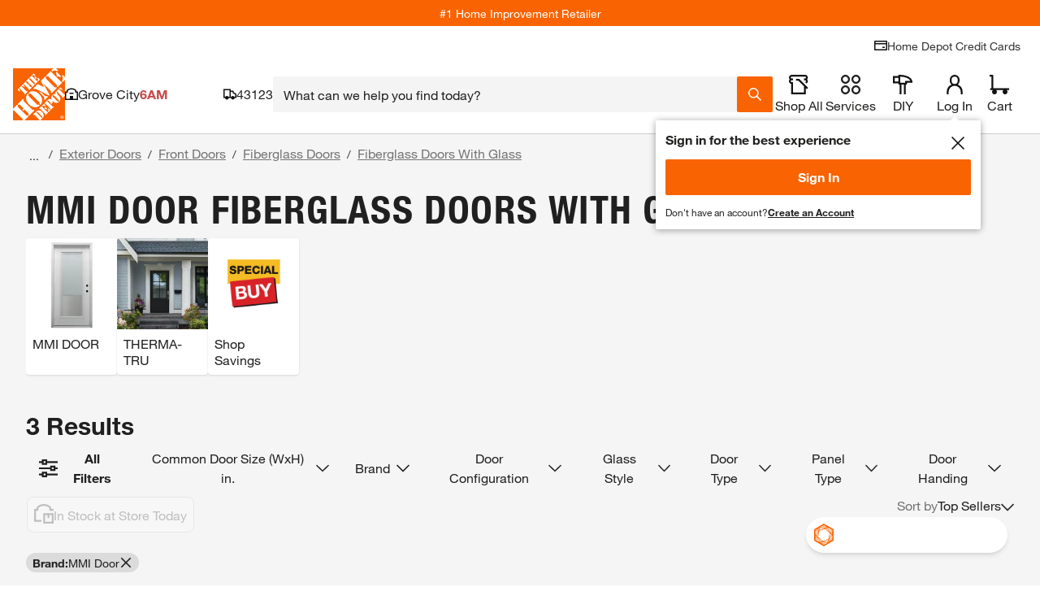

--- FILE ---
content_type: application/javascript
request_url: https://assets.thdstatic.com/experiences/general-merchandise/browse-and-search~browse-and-search-mobile~compare~pep~pep-mobile~product~product-mobile.94d89e334fc52b45894e.js?v=1
body_size: 185412
content:
(window["webpackJsonp"]=window["webpackJsonp"]||[]).push([[1],{"++mD":function(e,t,i){"use strict";i.d(t,"a",(function(){return j}));var n=i("cDcd"),a=i.n(n),r=i("BA5g"),o=i.n(r),s=i("tZRS"),l=i("mwKM"),u=i("+aOP"),c=i("1Zdk"),d=i("PqBp"),p=i("6izM"),m=i("LQzM"),f=i("9mZE"),v=i("uJlY"),b=i.n(v),h=i("yAzO"),g=i("8YNj");const y="sui-w-full sui-h-auto sui-top-0 sui-left-0",O="sm:sui-transition-opacity sm:sui-duration-[0.3s]",E="sm:sui-absolute sm:sui-opacity-100 sm:"+O,S=`\n  sui-hidden sm:sui-block sm:sui-absolute\n  sm:sui-opacity-0 sm:hover:sui-opacity-100\n  ${O}\n`,w="\n  before:sui-absolute before:sui-top-0 before:sui-left-0 before:overflow-hidden\n  before:sui-w-full before:sui-h-full\n  before:sui-flex before:sui-items-center before:sui-justify-center\n  before:sui-bg-medium/80 before:sui-text-inverse\n  before:sui-text-5xl before:sm:sui-text-8xl\n  before:sui-content-[attr(data-quantity)]\n",T=()=>a.a.createElement("div",{"data-testid":"augemented-reality-wrapper",className:"\n      sui-hidden\n      supports-[-webkit-touch-callout:_none]:sui-block\n      [&_svg]:sui-block\n      sui-absolute\n      sui-right-2\n      sui-bottom-2\n    "},a.a.createElement(d["a"],{size:"regular",color:"medium",backgroundColor:"inactive"})),j=({itemId:e,showSecondaryImage:t,dualImageSwipe:i,inCartQuantity:r,onClick:o,previewImgUrl:u,target:d="_self",children:v,isIframe:j,iframeAnalyticsData:C,fetchPriority:x,merchQueryParam:k,skeletonSize:P,enableRoundedProductImages:D,isBlendedImageWithBackground:N,bgColor:A})=>{const{channel:I,hosts:_}=Object(n["useContext"])(c["a"]),{additionalData:M={}}=Object(p["a"])({data:{id:e,component:"ProductImage",name:"ProductImage",position:0}}),{parent:F}=M||{},[R,B]=Object(n["useState"])({}),[L,V]=Object(n["useState"])({images:[],canonicalUrl:"",productType:"",productLabel:"",globalCustomConfigurator:{},augmentedReality:!1}),[U,H]=Object(n["useState"])(!1),{data:q,loading:z}=Object(l["a"])("product",{variables:{itemId:e}}),{product:Y}=q||{},{media:$,info:Q,identifiers:G}=Y||{};Object(n["useEffect"])(()=>{H(!0)},[]),Object(n["useEffect"])(()=>{var e;null!==$&&void 0!==$&&null!==(e=$.images)&&void 0!==e&&e.length&&V({images:null===$||void 0===$?void 0:$.images,canonicalUrl:null===G||void 0===G?void 0:G.canonicalUrl,productType:null===G||void 0===G?void 0:G.canonicalUrl,productLabel:null===G||void 0===G?void 0:G.canonicalUrl,globalCustomConfigurator:null===Q||void 0===Q?void 0:Q.canonicalUrl,augmentedReality:null===Q||void 0===Q?void 0:Q.canonicalUrl})},[$,Q,G]),Object(n["useEffect"])(()=>{Q&&B({isSponsored:(null===R||void 0===R?void 0:R.isSponsored)||(null===Q||void 0===Q?void 0:Q.isSponsored),sponsoredBeacon:(null===R||void 0===R?void 0:R.sponsoredBeacon)||(null===Q||void 0===Q?void 0:Q.sponsoredBeacon),sponsoredMetadata:(null===R||void 0===R?void 0:R.sponsoredMetadata)||(null===Q||void 0===Q?void 0:Q.sponsoredMetadata)})},[null===Q||void 0===Q?void 0:Q.isSponsored,null===Q||void 0===Q?void 0:Q.sponsoredBeacon,null===Q||void 0===Q?void 0:Q.sponsoredMetadata]);const W=(null===G||void 0===G?void 0:G.canonicalUrl)||L.canonicalUrl,Z=(null===G||void 0===G?void 0:G.productType)||L.productType,K=(null===G||void 0===G?void 0:G.productLabel)||L.productLabel,J=(null===Q||void 0===Q?void 0:Q.globalCustomConfigurator)||L.globalCustomConfigurator,X=(null===Q||void 0===Q?void 0:Q.augmentedReality)||L.augmentedReality,ee=(null===$||void 0===$?void 0:$.images)||L.images,te=(t,i=null)=>{const n=!(null===J||void 0===J||!J.customExperience);!n&&o&&i!==g["BUILD_AND_BUY"]&&o(t,Y,i,R);const a={podAction:i||"product image",podAnchorSku:e,target:d,parent:F};j?window.top.LIFE_CYCLE_EVENT_BUS.trigger("cartItem.DD_EVENT",C):window.LIFE_CYCLE_EVENT_BUS.trigger("product-pod-v7.click",a)},ie=Object(h["b"])({productType:Z,blindsHost:null===_||void 0===_?void 0:_.customBlinds,canonicalUrl:W,sponsoredValues:R,merchQueryParam:k}),ne=((null===ee||void 0===ee?void 0:ee.find(e=>"PRIMARY"===e.subType))||{}).url,ae=((null===ee||void 0===ee?void 0:ee.find(e=>"SECONDARY"===e.subType))||{}).url,re="https://images.thdstatic.com/catalog/productImages/No_Image_145.jpg",oe="mobile"===I,se=oe&&!j?"":d,le=oe&&X,ue=e=>te(e,g["BUILD_AND_BUY"]),ce=Object(h["d"])(Y)?ue:te,de=e+" of product in the product pod",pe=K||de,me="sui-bg-"+A,fe=["sui-h-full","sui-px-2","sui-flex","sui-justify-center","sui-items-center","sui-rounded-md"].join(" "),ve="sui-mix-blend-multiply";if(z)return a.a.createElement(m["a"],null,a.a.createElement(f["a"],{aspect:"square",height:P}));const be=D?"sui-rounded-lg":"";if(i&&ne&&ae){const e=[a.a.createElement("img",{key:ne,className:b()(y,be),src:ne.replace(/<SIZE>/g,g["POD_IMAGE_SIZE"].toString()),width:g["POD_IMAGE_SIZE"],height:g["POD_IMAGE_SIZE"],alt:pe,loading:"lazy"}),a.a.createElement("img",{key:ae,className:b()(y,be),src:ae.replace(/<SIZE>/g,g["POD_IMAGE_SIZE"].toString()),width:g["POD_IMAGE_SIZE"],height:g["POD_IMAGE_SIZE"],alt:pe,loading:"lazy"})];return le&&e.push(a.a.createElement(T,null)),a.a.createElement("a",{href:ie,onClick:ce,target:se},a.a.createElement("div",{className:"sui-relative sui-overflow-hidden"},a.a.createElement(s["a"],{paginationPosition:"outside",layout:"full-bleed",type:"peekless",containerId:"peekless-carousel",hideControls:!0},e),v))}const he="sm:sui-opacity-100 sm:hover:sui-opacity-0"+O,ge=b()(y,be,ae&&he),ye=oe&&N?`${ve} ${ge}`:ge,Oe=b()(y,be,t?E:S),Ee=oe&&N?`${ve} ${Oe}`:Oe;return a.a.createElement("a",{href:ie,onClick:ce,target:se},a.a.createElement("figure",{className:b()("sui-relative",{[fe]:oe,[me]:oe&&N,[w]:r>0}),"data-quantity":r,"data-testid":"product-image__wrapper"},ne&&a.a.createElement("img",{src:(u||ne).replace(/<SIZE>/g,g["POD_IMAGE_SIZE"].toString()),width:g["POD_IMAGE_SIZE"],height:g["POD_IMAGE_SIZE"],alt:pe,loading:"lazy",className:ye,fetchpriority:x}),ae&&a.a.createElement("img",{className:Ee,src:ae.replace(/<SIZE>/g,g["POD_IMAGE_SIZE"].toString()),width:g["POD_IMAGE_SIZE"],height:g["POD_IMAGE_SIZE"],alt:pe,loading:"lazy"}),!ne&&!ae&&U&&a.a.createElement("img",{className:ye,src:re,width:145,height:145,alt:pe,title:K,loading:"lazy"}),le&&a.a.createElement(T,null),v))};j.propTypes={showSecondaryImage:o.a.bool,dualImageSwipe:o.a.bool,inCartQuantity:o.a.number,itemId:o.a.string,onClick:o.a.func,previewImgUrl:o.a.string,target:o.a.string,children:o.a.arrayOf(o.a.node),iframeAnalyticsData:o.a.object,isIframe:o.a.bool,fetchPriority:o.a.string,merchQueryParam:o.a.string,skeletonSize:o.a.number,enableRoundedProductImages:o.a.bool,isBlendedImageWithBackground:o.a.bool,bgColor:o.a.string},j.defaultProps={showSecondaryImage:!1,dualImageSwipe:!1,inCartQuantity:0,itemId:null,onClick:()=>null,previewImgUrl:"",target:"",children:null,isIframe:!1,iframeAnalyticsData:null,fetchPriority:"auto",merchQueryParam:null,skeletonSize:60,enableRoundedProductImages:!1,isBlendedImageWithBackground:!1,bgColor:"subtle"},j.dataModel={product:Object(u["j"])({itemId:Object(u["l"])().isRequired()}).shape({itemId:Object(u["l"])(),dataSources:Object(u["l"])(),info:Object(u["k"])({augmentedReality:Object(u["c"])(),isSponsored:Object(u["c"])(),sponsoredMetadata:Object(u["k"])({campaignId:Object(u["l"])(),placementId:Object(u["l"])(),slotId:Object(u["l"])()}),sponsoredBeacon:Object(u["k"])({onClickBeacon:Object(u["l"])()}),globalCustomConfigurator:Object(u["k"])({customExperience:Object(u["l"])()})}),identifiers:Object(u["k"])({canonicalUrl:Object(u["l"])(),productType:Object(u["l"])(),productLabel:Object(u["l"])()}),media:Object(u["k"])({images:Object(u["b"])(Object(u["k"])({url:Object(u["l"])(),type:Object(u["l"])(),subType:Object(u["l"])(),sizes:Object(u["b"])(Object(u["l"])())}))})})},j.displayName="ProductImage"},"+4Oo":function(e,t,i){"use strict";function n(){return!1}t["a"]=n},"+Te/":function(e,t,i){"use strict";i.d(t,"a",(function(){return h}));var n=i("cDcd"),a=i.n(n),r=i("uJlY"),o=i.n(r),s=i("BA5g"),l=i.n(s),u=i("5RSE"),c=i("JOQZ");function d(){return n["useContext"](c["a"])}var p=i("wo+O");const m=Object(p["a"])(n["createElement"]("path",{d:"M12 0C5.373 0 0 5.373 0 12s5.373 12 12 12 12-5.373 12-12S18.627 0 12 0Zm0 8.4a3.6 3.6 0 1 1 0 7.2 3.6 3.6 0 0 1 0-7.2Z"}),"RadioButtonChecked");var f=i("k7m0"),v=i("7CSJ");function b(){return b=Object.assign?Object.assign.bind():function(e){for(var t=1;t<arguments.length;t++){var i=arguments[t];for(var n in i)({}).hasOwnProperty.call(i,n)&&(e[n]=i[n])}return e},b.apply(null,arguments)}const h=a.a.forwardRef((e,t)=>{const{alignment:i="center",checked:n,defaultChecked:r=!1,disabled:s=!1,name:l,onChange:c,tabIndex:p,...h}=e,g=d();let y=n;const O=Object(v["c"])(c,g&&g.onChange);let E=l,S=p;g&&("undefined"===typeof y&&(y=Object(v["a"])(g.value,e.value)),"undefined"===typeof S&&g.value&&(S=y?"0":"-1"),"undefined"===typeof E&&(E=g.name));const w=o()("sui-flex sui-justify-center sui-relative sui-box-border sui-bg-transparent sui-align-middle sui-outline-0 sui-border-0 sui-m-0 sui-select-none sui-appearance-none sui-no-underline sui-h-9 sui-pl-1 sui-pr-1",{"sui-cursor-pointer sui-tap-highlight-transparent":!s,"sui-cursor-default sui-pointer-events-none":s,"sui-items-center":"center"===i,"sui-items-start":"top"===i}),T={span:w,input:"sui-peer sui-cursor-inherit sui-absolute sui-opacity-0 sui-w-full sui-h-full sui-top-0 sui-left-0 sui-m-0 sui-p-0 sui-z-10"},j=o()("sui-relative sui-flex sui-rounded-full sui-p-1 sui-text-xl sui-bg-transparent peer-hover:sui-bg-brand-subtle peer-focus-visible:sui-bg-warning peer-focus-visible:sui-fill-primary",{"sui-fill-brand":y&&!s,"sui-fill-brand-subtle":y&&s,"sui-fill-medium peer-hover:sui-fill-unchecked-strong":!y});let C="";y||!y&&!s?C="primary":!y&&s&&(C="inactive");const x=a.a.createElement("span",{className:j},a.a.createElement(m,{size:"inherit",color:"inherit",rounded:!0,backgroundColor:C})),k=a.a.createElement("span",{className:j},a.a.createElement(f["a"],{size:"inherit",color:"inherit",rounded:!0,backgroundColor:C}));return a.a.createElement(u["a"],b({type:"radio",classes:T,name:E,checked:y,defaultChecked:r,disabled:s,onChange:O,checkedIcon:x,uncheckedIcon:k,role:"radio",ref:t,tabIndex:S},h))});h.displayName="Radio",h.propTypes={alignment:l.a.oneOf(["top","center"]),checked:l.a.bool,defaultChecked:l.a.bool,disabled:l.a.bool,id:l.a.oneOfType([l.a.string,l.a.number]),inputAttributes:l.a.object,onChange:l.a.func,value:l.a.oneOfType([l.a.string,l.a.number,l.a.bool]),name:l.a.string,tabIndex:l.a.oneOfType([l.a.number,l.a.string])}},"+brj":function(e,t,i){"use strict";i.d(t,"a",(function(){return He}));var n=i("cDcd"),a=i.n(n);const r={contact_missing:{type:"error",alertClass:"danger",form:{enabled:!0},ariaInvalid:!0,title:"An error has occurred.",message:"Please enter an email or phone number to continue."},email_missing:{type:"error",form:{enabled:!0},ariaInvalid:!0},phone_missing:{type:"error",form:{enabled:!0},ariaInvalid:!0},failure:{type:"error",alertClass:"danger",title:"An error has occurred.",message:"Please resubmit your contact information.",form:{enabled:!0},ariaInvalid:!0},duplicate:{type:"success",alertClass:"success",title:"Thank you!",message:"You are already signed up to receive a notification if this product is back in stock.",form:{enabled:!1},ariaInvalid:!0},success:{type:"success",alertClass:"success",title:"Thank you!",message:"We'll send you a notification if this product is back in stock.",form:{enabled:!1},ariaInvalid:!1},init:{type:"",alertClass:"",title:"",message:"",form:{enabled:!0},ariaInvalid:!1}},o={Success:"success",OPS_ERROR_200:"email_missing",OPS_ERROR_201:"duplicate",OPS_ERROR_203:"failure",OPS_ERROR_204:"failure",OPS_ERROR_205:"failure",OPS_DECRYPT_ERROR:"failure"},s="By clicking “Notify Me,” you consent to the Home Depot contacting you at the number provided when your item is back in stock, including through the use of automated technology, SMS/MMS, and/or prerecorded, AI, or artificial messages (“Back In Stock Texting Program”). Messaging frequency varies. Consent is not a condition of purchase, and you may opt out of the Back In Stock Texting Program messages at any time by replying with your 5-digit code provided at Sign-Up Confirmation to stop texts for this item or by replying STOP to stop texts for all your open orders. You may also opt out by calling 1-800-HOMEDEPOT. Msg & data rates may apply. You also agree to Home Depot Privacy & Security Statement.",l="Receive an email when this item is back in stock.",u="Receive an email and/or text notification when this item is back in stock.",c=(e,t)=>{const i=e.email||"",n=e.sms.replace(/\D/g,"")||"";return{method:"POST",crossdomain:!1,headers:{"Content-Type":"application/json"},dataType:"json",body:JSON.stringify({emailId:i,phoneNumber:n,omsId:t})}},d=e=>{const{trackif:t=""}=e||{};return t+"/tools/auto"},p=(e,t)=>{const{origin:i,pathname:n}="undefined"!==typeof window&&window.location||{},a=`${i}${n}`,r=new FormData;return r.append("email",e.email),r.append("url","undefined"!==typeof window?a:t),r.append("preset","out-of-stock"),{method:"POST",crossdomain:!0,dataType:"json",body:r}},m=(e,t,i,n)=>{const{path:a,hosts:r}=n;return t?{url:"/discovery/opt/in",options:c(e,t),itemId:t,statusRef:i}:a?{url:d(r),options:p(e,a),itemId:t,statusRef:i}:(i.current.push({loader:!1,status:"failure"}),null)},f=async e=>{let{url:t,options:i,itemId:n,statusRef:a}=e;try{const e=await fetch(t,i).then(e=>e.json()),r=n?o[e.message]:e.status;a.current.push({loader:!1,status:r||"failure"})}catch{a.current.push({loader:!1,status:"failure"})}},v=async(e,t,i,n)=>{const a=m(e,t,i,n);a&&await f(a)},b=(e,t,i)=>{const n={};return e.email||e.sms||!i||(n.email="Please provide your email address, formatted as you@domain.com.",n.sms="Please provide your phone number.",t("contact_missing",!1)),e.email&&!/^[A-Z0-9._%+-]+@[A-Z0-9.-]+\.[A-Z]{2,}$/i.test(e.email)&&(n.email="Please provide a valid email address.",t("email_missing",!1)),14!==e.sms.length&&e.sms&&(n.sms="Phone number must be 10 digits.",t("phone_missing",!1)),n};var h=i("2svf"),g=i("9Huf"),y=i("zJ2g"),O=i("RFzo"),E=i("J+//"),S=i("BA5g"),w=i.n(S);function T(e){return"string"===typeof e||e instanceof String}function j(e){var t;return"object"===typeof e&&null!=e&&"Object"===(null==e||null==(t=e.constructor)?void 0:t.name)}function C(e,t){return Array.isArray(t)?C(e,(e,i)=>t.includes(i)):Object.entries(e).reduce((e,i)=>{let[n,a]=i;return t(a,n)&&(e[n]=a),e},{})}const x={NONE:"NONE",LEFT:"LEFT",FORCE_LEFT:"FORCE_LEFT",RIGHT:"RIGHT",FORCE_RIGHT:"FORCE_RIGHT"};function k(e){switch(e){case x.LEFT:return x.FORCE_LEFT;case x.RIGHT:return x.FORCE_RIGHT;default:return e}}function P(e){return e.replace(/([.*+?^=!:${}()|[\]/\\])/g,"\\$1")}function D(e,t){if(t===e)return!0;const i=Array.isArray(t),n=Array.isArray(e);let a;if(i&&n){if(t.length!=e.length)return!1;for(a=0;a<t.length;a++)if(!D(t[a],e[a]))return!1;return!0}if(i!=n)return!1;if(t&&e&&"object"===typeof t&&"object"===typeof e){const i=t instanceof Date,n=e instanceof Date;if(i&&n)return t.getTime()==e.getTime();if(i!=n)return!1;const r=t instanceof RegExp,o=e instanceof RegExp;if(r&&o)return t.toString()==e.toString();if(r!=o)return!1;const s=Object.keys(t);for(a=0;a<s.length;a++)if(!Object.prototype.hasOwnProperty.call(e,s[a]))return!1;for(a=0;a<s.length;a++)if(!D(e[s[a]],t[s[a]]))return!1;return!0}return!(!t||!e||"function"!==typeof t||"function"!==typeof e)&&t.toString()===e.toString()}class N{constructor(e){Object.assign(this,e);while(this.value.slice(0,this.startChangePos)!==this.oldValue.slice(0,this.startChangePos))--this.oldSelection.start;if(this.insertedCount)while(this.value.slice(this.cursorPos)!==this.oldValue.slice(this.oldSelection.end))this.value.length-this.cursorPos<this.oldValue.length-this.oldSelection.end?++this.oldSelection.end:++this.cursorPos}get startChangePos(){return Math.min(this.cursorPos,this.oldSelection.start)}get insertedCount(){return this.cursorPos-this.startChangePos}get inserted(){return this.value.substr(this.startChangePos,this.insertedCount)}get removedCount(){return Math.max(this.oldSelection.end-this.startChangePos||this.oldValue.length-this.value.length,0)}get removed(){return this.oldValue.substr(this.startChangePos,this.removedCount)}get head(){return this.value.substring(0,this.startChangePos)}get tail(){return this.value.substring(this.startChangePos+this.insertedCount)}get removeDirection(){return!this.removedCount||this.insertedCount?x.NONE:this.oldSelection.end!==this.cursorPos&&this.oldSelection.start!==this.cursorPos||this.oldSelection.end!==this.oldSelection.start?x.LEFT:x.RIGHT}}function A(e,t){return new A.InputMask(e,t)}function I(e){if(null==e)throw new Error("mask property should be defined");return e instanceof RegExp?A.MaskedRegExp:T(e)?A.MaskedPattern:e===Date?A.MaskedDate:e===Number?A.MaskedNumber:Array.isArray(e)||e===Array?A.MaskedDynamic:A.Masked&&e.prototype instanceof A.Masked?e:A.Masked&&e instanceof A.Masked?e.constructor:e instanceof Function?A.MaskedFunction:(console.warn("Mask not found for mask",e),A.Masked)}function _(e){if(!e)throw new Error("Options in not defined");if(A.Masked){if(e.prototype instanceof A.Masked)return{mask:e};const{mask:t,...i}=e instanceof A.Masked?{mask:e}:j(e)&&e.mask instanceof A.Masked?e:{};if(t){const e=t.mask;return{...C(t,(e,t)=>!t.startsWith("_")),mask:t.constructor,_mask:e,...i}}}return j(e)?{...e}:{mask:e}}function M(e){if(A.Masked&&e instanceof A.Masked)return e;const t=_(e),i=I(t.mask);if(!i)throw new Error("Masked class is not found for provided mask "+t.mask+", appropriate module needs to be imported manually before creating mask.");return t.mask===i&&delete t.mask,t._mask&&(t.mask=t._mask,delete t._mask),new i(t)}A.createMask=M;class F{get selectionStart(){let e;try{e=this._unsafeSelectionStart}catch{}return null!=e?e:this.value.length}get selectionEnd(){let e;try{e=this._unsafeSelectionEnd}catch{}return null!=e?e:this.value.length}select(e,t){if(null!=e&&null!=t&&(e!==this.selectionStart||t!==this.selectionEnd))try{this._unsafeSelect(e,t)}catch{}}get isActive(){return!1}}A.MaskElement=F;const R=90,B=89;class L extends F{constructor(e){super(),this.input=e,this._onKeydown=this._onKeydown.bind(this),this._onInput=this._onInput.bind(this),this._onBeforeinput=this._onBeforeinput.bind(this),this._onCompositionEnd=this._onCompositionEnd.bind(this)}get rootElement(){var e,t,i;return null!=(e=null==(t=(i=this.input).getRootNode)?void 0:t.call(i))?e:document}get isActive(){return this.input===this.rootElement.activeElement}bindEvents(e){this.input.addEventListener("keydown",this._onKeydown),this.input.addEventListener("input",this._onInput),this.input.addEventListener("beforeinput",this._onBeforeinput),this.input.addEventListener("compositionend",this._onCompositionEnd),this.input.addEventListener("drop",e.drop),this.input.addEventListener("click",e.click),this.input.addEventListener("focus",e.focus),this.input.addEventListener("blur",e.commit),this._handlers=e}_onKeydown(e){return this._handlers.redo&&(e.keyCode===R&&e.shiftKey&&(e.metaKey||e.ctrlKey)||e.keyCode===B&&e.ctrlKey)?(e.preventDefault(),this._handlers.redo(e)):this._handlers.undo&&e.keyCode===R&&(e.metaKey||e.ctrlKey)?(e.preventDefault(),this._handlers.undo(e)):void(e.isComposing||this._handlers.selectionChange(e))}_onBeforeinput(e){return"historyUndo"===e.inputType&&this._handlers.undo?(e.preventDefault(),this._handlers.undo(e)):"historyRedo"===e.inputType&&this._handlers.redo?(e.preventDefault(),this._handlers.redo(e)):void 0}_onCompositionEnd(e){this._handlers.input(e)}_onInput(e){e.isComposing||this._handlers.input(e)}unbindEvents(){this.input.removeEventListener("keydown",this._onKeydown),this.input.removeEventListener("input",this._onInput),this.input.removeEventListener("beforeinput",this._onBeforeinput),this.input.removeEventListener("compositionend",this._onCompositionEnd),this.input.removeEventListener("drop",this._handlers.drop),this.input.removeEventListener("click",this._handlers.click),this.input.removeEventListener("focus",this._handlers.focus),this.input.removeEventListener("blur",this._handlers.commit),this._handlers={}}}A.HTMLMaskElement=L;class V extends L{constructor(e){super(e),this.input=e}get _unsafeSelectionStart(){return null!=this.input.selectionStart?this.input.selectionStart:this.value.length}get _unsafeSelectionEnd(){return this.input.selectionEnd}_unsafeSelect(e,t){this.input.setSelectionRange(e,t)}get value(){return this.input.value}set value(e){this.input.value=e}}A.HTMLMaskElement=L;class U extends L{get _unsafeSelectionStart(){const e=this.rootElement,t=e.getSelection&&e.getSelection(),i=t&&t.anchorOffset,n=t&&t.focusOffset;return null==n||null==i||i<n?i:n}get _unsafeSelectionEnd(){const e=this.rootElement,t=e.getSelection&&e.getSelection(),i=t&&t.anchorOffset,n=t&&t.focusOffset;return null==n||null==i||i>n?i:n}_unsafeSelect(e,t){if(!this.rootElement.createRange)return;const i=this.rootElement.createRange();i.setStart(this.input.firstChild||this.input,e),i.setEnd(this.input.lastChild||this.input,t);const n=this.rootElement,a=n.getSelection&&n.getSelection();a&&(a.removeAllRanges(),a.addRange(i))}get value(){return this.input.textContent||""}set value(e){this.input.textContent=e}}A.HTMLContenteditableMaskElement=U;class H{constructor(){this.states=[],this.currentIndex=0}get currentState(){return this.states[this.currentIndex]}get isEmpty(){return 0===this.states.length}push(e){this.currentIndex<this.states.length-1&&(this.states.length=this.currentIndex+1),this.states.push(e),this.states.length>H.MAX_LENGTH&&this.states.shift(),this.currentIndex=this.states.length-1}go(e){return this.currentIndex=Math.min(Math.max(this.currentIndex+e,0),this.states.length-1),this.currentState}undo(){return this.go(-1)}redo(){return this.go(1)}clear(){this.states.length=0,this.currentIndex=0}}H.MAX_LENGTH=100;class q{constructor(e,t){this.el=e instanceof F?e:e.isContentEditable&&"INPUT"!==e.tagName&&"TEXTAREA"!==e.tagName?new U(e):new V(e),this.masked=M(t),this._listeners={},this._value="",this._unmaskedValue="",this._rawInputValue="",this.history=new H,this._saveSelection=this._saveSelection.bind(this),this._onInput=this._onInput.bind(this),this._onChange=this._onChange.bind(this),this._onDrop=this._onDrop.bind(this),this._onFocus=this._onFocus.bind(this),this._onClick=this._onClick.bind(this),this._onUndo=this._onUndo.bind(this),this._onRedo=this._onRedo.bind(this),this.alignCursor=this.alignCursor.bind(this),this.alignCursorFriendly=this.alignCursorFriendly.bind(this),this._bindEvents(),this.updateValue(),this._onChange()}maskEquals(e){var t;return null==e||(null==(t=this.masked)?void 0:t.maskEquals(e))}get mask(){return this.masked.mask}set mask(e){if(this.maskEquals(e))return;if(!(e instanceof A.Masked)&&this.masked.constructor===I(e))return void this.masked.updateOptions({mask:e});const t=e instanceof A.Masked?e:M({mask:e});t.unmaskedValue=this.masked.unmaskedValue,this.masked=t}get value(){return this._value}set value(e){this.value!==e&&(this.masked.value=e,this.updateControl("auto"))}get unmaskedValue(){return this._unmaskedValue}set unmaskedValue(e){this.unmaskedValue!==e&&(this.masked.unmaskedValue=e,this.updateControl("auto"))}get rawInputValue(){return this._rawInputValue}set rawInputValue(e){this.rawInputValue!==e&&(this.masked.rawInputValue=e,this.updateControl(),this.alignCursor())}get typedValue(){return this.masked.typedValue}set typedValue(e){this.masked.typedValueEquals(e)||(this.masked.typedValue=e,this.updateControl("auto"))}get displayValue(){return this.masked.displayValue}_bindEvents(){this.el.bindEvents({selectionChange:this._saveSelection,input:this._onInput,drop:this._onDrop,click:this._onClick,focus:this._onFocus,commit:this._onChange,undo:this._onUndo,redo:this._onRedo})}_unbindEvents(){this.el&&this.el.unbindEvents()}_fireEvent(e,t){const i=this._listeners[e];i&&i.forEach(e=>e(t))}get selectionStart(){return this._cursorChanging?this._changingCursorPos:this.el.selectionStart}get cursorPos(){return this._cursorChanging?this._changingCursorPos:this.el.selectionEnd}set cursorPos(e){this.el&&this.el.isActive&&(this.el.select(e,e),this._saveSelection())}_saveSelection(){this.displayValue!==this.el.value&&console.warn("Element value was changed outside of mask. Syncronize mask using `mask.updateValue()` to work properly."),this._selection={start:this.selectionStart,end:this.cursorPos}}updateValue(){this.masked.value=this.el.value,this._value=this.masked.value,this._unmaskedValue=this.masked.unmaskedValue,this._rawInputValue=this.masked.rawInputValue}updateControl(e){const t=this.masked.unmaskedValue,i=this.masked.value,n=this.masked.rawInputValue,a=this.displayValue,r=this.unmaskedValue!==t||this.value!==i||this._rawInputValue!==n;this._unmaskedValue=t,this._value=i,this._rawInputValue=n,this.el.value!==a&&(this.el.value=a),"auto"===e?this.alignCursor():null!=e&&(this.cursorPos=e),r&&this._fireChangeEvents(),this._historyChanging||!r&&!this.history.isEmpty||this.history.push({unmaskedValue:t,selection:{start:this.selectionStart,end:this.cursorPos}})}updateOptions(e){const{mask:t,...i}=e,n=!this.maskEquals(t),a=this.masked.optionsIsChanged(i);n&&(this.mask=t),a&&this.masked.updateOptions(i),(n||a)&&this.updateControl()}updateCursor(e){null!=e&&(this.cursorPos=e,this._delayUpdateCursor(e))}_delayUpdateCursor(e){this._abortUpdateCursor(),this._changingCursorPos=e,this._cursorChanging=setTimeout(()=>{this.el&&(this.cursorPos=this._changingCursorPos,this._abortUpdateCursor())},10)}_fireChangeEvents(){this._fireEvent("accept",this._inputEvent),this.masked.isComplete&&this._fireEvent("complete",this._inputEvent)}_abortUpdateCursor(){this._cursorChanging&&(clearTimeout(this._cursorChanging),delete this._cursorChanging)}alignCursor(){this.cursorPos=this.masked.nearestInputPos(this.masked.nearestInputPos(this.cursorPos,x.LEFT))}alignCursorFriendly(){this.selectionStart===this.cursorPos&&this.alignCursor()}on(e,t){return this._listeners[e]||(this._listeners[e]=[]),this._listeners[e].push(t),this}off(e,t){if(!this._listeners[e])return this;if(!t)return delete this._listeners[e],this;const i=this._listeners[e].indexOf(t);return i>=0&&this._listeners[e].splice(i,1),this}_onInput(e){this._inputEvent=e,this._abortUpdateCursor();const t=new N({value:this.el.value,cursorPos:this.cursorPos,oldValue:this.displayValue,oldSelection:this._selection}),i=this.masked.rawInputValue,n=this.masked.splice(t.startChangePos,t.removed.length,t.inserted,t.removeDirection,{input:!0,raw:!0}).offset,a=i===this.masked.rawInputValue?t.removeDirection:x.NONE;let r=this.masked.nearestInputPos(t.startChangePos+n,a);a!==x.NONE&&(r=this.masked.nearestInputPos(r,x.NONE)),this.updateControl(r),delete this._inputEvent}_onChange(){this.displayValue!==this.el.value&&this.updateValue(),this.masked.doCommit(),this.updateControl(),this._saveSelection()}_onDrop(e){e.preventDefault(),e.stopPropagation()}_onFocus(e){this.alignCursorFriendly()}_onClick(e){this.alignCursorFriendly()}_onUndo(){this._applyHistoryState(this.history.undo())}_onRedo(){this._applyHistoryState(this.history.redo())}_applyHistoryState(e){e&&(this._historyChanging=!0,this.unmaskedValue=e.unmaskedValue,this.el.select(e.selection.start,e.selection.end),this._saveSelection(),this._historyChanging=!1)}destroy(){this._unbindEvents(),this._listeners.length=0,delete this.el}}A.InputMask=q;class z{static normalize(e){return Array.isArray(e)?e:[e,new z]}constructor(e){Object.assign(this,{inserted:"",rawInserted:"",tailShift:0,skip:!1},e)}aggregate(e){return this.inserted+=e.inserted,this.rawInserted+=e.rawInserted,this.tailShift+=e.tailShift,this.skip=this.skip||e.skip,this}get offset(){return this.tailShift+this.inserted.length}get consumed(){return Boolean(this.rawInserted)||this.skip}equals(e){return this.inserted===e.inserted&&this.tailShift===e.tailShift&&this.rawInserted===e.rawInserted&&this.skip===e.skip}}A.ChangeDetails=z;class Y{constructor(e,t,i){void 0===e&&(e=""),void 0===t&&(t=0),this.value=e,this.from=t,this.stop=i}toString(){return this.value}extend(e){this.value+=String(e)}appendTo(e){return e.append(this.toString(),{tail:!0}).aggregate(e._appendPlaceholder())}get state(){return{value:this.value,from:this.from,stop:this.stop}}set state(e){Object.assign(this,e)}unshift(e){if(!this.value.length||null!=e&&this.from>=e)return"";const t=this.value[0];return this.value=this.value.slice(1),t}shift(){if(!this.value.length)return"";const e=this.value[this.value.length-1];return this.value=this.value.slice(0,-1),e}}class ${constructor(e){this._value="",this._update({...$.DEFAULTS,...e}),this._initialized=!0}updateOptions(e){this.optionsIsChanged(e)&&this.withValueRefresh(this._update.bind(this,e))}_update(e){Object.assign(this,e)}get state(){return{_value:this.value,_rawInputValue:this.rawInputValue}}set state(e){this._value=e._value}reset(){this._value=""}get value(){return this._value}set value(e){this.resolve(e,{input:!0})}resolve(e,t){void 0===t&&(t={input:!0}),this.reset(),this.append(e,t,""),this.doCommit()}get unmaskedValue(){return this.value}set unmaskedValue(e){this.resolve(e,{})}get typedValue(){return this.parse?this.parse(this.value,this):this.unmaskedValue}set typedValue(e){this.format?this.value=this.format(e,this):this.unmaskedValue=String(e)}get rawInputValue(){return this.extractInput(0,this.displayValue.length,{raw:!0})}set rawInputValue(e){this.resolve(e,{raw:!0})}get displayValue(){return this.value}get isComplete(){return!0}get isFilled(){return this.isComplete}nearestInputPos(e,t){return e}totalInputPositions(e,t){return void 0===e&&(e=0),void 0===t&&(t=this.displayValue.length),Math.min(this.displayValue.length,t-e)}extractInput(e,t,i){return void 0===e&&(e=0),void 0===t&&(t=this.displayValue.length),this.displayValue.slice(e,t)}extractTail(e,t){return void 0===e&&(e=0),void 0===t&&(t=this.displayValue.length),new Y(this.extractInput(e,t),e)}appendTail(e){return T(e)&&(e=new Y(String(e))),e.appendTo(this)}_appendCharRaw(e,t){return e?(this._value+=e,new z({inserted:e,rawInserted:e})):new z}_appendChar(e,t,i){void 0===t&&(t={});const n=this.state;let a;if([e,a]=this.doPrepareChar(e,t),e&&(a=a.aggregate(this._appendCharRaw(e,t)),!a.rawInserted&&"pad"===this.autofix)){const i=this.state;this.state=n;let r=this.pad(t);const o=this._appendCharRaw(e,t);r=r.aggregate(o),o.rawInserted||r.equals(a)?a=r:this.state=i}if(a.inserted){let e,r=!1!==this.doValidate(t);if(r&&null!=i){const t=this.state;if(!0===this.overwrite){e=i.state;for(let e=0;e<a.rawInserted.length;++e)i.unshift(this.displayValue.length-a.tailShift)}let n=this.appendTail(i);if(r=n.rawInserted.length===i.toString().length,(!r||!n.inserted)&&"shift"===this.overwrite){this.state=t,e=i.state;for(let e=0;e<a.rawInserted.length;++e)i.shift();n=this.appendTail(i),r=n.rawInserted.length===i.toString().length}r&&n.inserted&&(this.state=t)}r||(a=new z,this.state=n,i&&e&&(i.state=e))}return a}_appendPlaceholder(){return new z}_appendEager(){return new z}append(e,t,i){if(!T(e))throw new Error("value should be string");const n=T(i)?new Y(String(i)):i;let a;null!=t&&t.tail&&(t._beforeTailState=this.state),[e,a]=this.doPrepare(e,t);for(let r=0;r<e.length;++r){const i=this._appendChar(e[r],t,n);if(!i.rawInserted&&!this.doSkipInvalid(e[r],t,n))break;a.aggregate(i)}return(!0===this.eager||"append"===this.eager)&&null!=t&&t.input&&e&&a.aggregate(this._appendEager()),null!=n&&(a.tailShift+=this.appendTail(n).tailShift),a}remove(e,t){return void 0===e&&(e=0),void 0===t&&(t=this.displayValue.length),this._value=this.displayValue.slice(0,e)+this.displayValue.slice(t),new z}withValueRefresh(e){if(this._refreshing||!this._initialized)return e();this._refreshing=!0;const t=this.rawInputValue,i=this.value,n=e();return this.rawInputValue=t,this.value&&this.value!==i&&0===i.indexOf(this.value)&&(this.append(i.slice(this.displayValue.length),{},""),this.doCommit()),delete this._refreshing,n}runIsolated(e){if(this._isolated||!this._initialized)return e(this);this._isolated=!0;const t=this.state,i=e(this);return this.state=t,delete this._isolated,i}doSkipInvalid(e,t,i){return Boolean(this.skipInvalid)}doPrepare(e,t){return void 0===t&&(t={}),z.normalize(this.prepare?this.prepare(e,this,t):e)}doPrepareChar(e,t){return void 0===t&&(t={}),z.normalize(this.prepareChar?this.prepareChar(e,this,t):e)}doValidate(e){return(!this.validate||this.validate(this.value,this,e))&&(!this.parent||this.parent.doValidate(e))}doCommit(){this.commit&&this.commit(this.value,this)}splice(e,t,i,n,a){void 0===i&&(i=""),void 0===n&&(n=x.NONE),void 0===a&&(a={input:!0});const r=e+t,o=this.extractTail(r),s=!0===this.eager||"remove"===this.eager;let l;s&&(n=k(n),l=this.extractInput(0,r,{raw:!0}));let u=e;const c=new z;if(n!==x.NONE&&(u=this.nearestInputPos(e,t>1&&0!==e&&!s?x.NONE:n),c.tailShift=u-e),c.aggregate(this.remove(u)),s&&n!==x.NONE&&l===this.rawInputValue)if(n===x.FORCE_LEFT){let e;while(l===this.rawInputValue&&(e=this.displayValue.length))c.aggregate(new z({tailShift:-1})).aggregate(this.remove(e-1))}else n===x.FORCE_RIGHT&&o.unshift();return c.aggregate(this.append(i,a,o))}maskEquals(e){return this.mask===e}optionsIsChanged(e){return!D(this,e)}typedValueEquals(e){const t=this.typedValue;return e===t||$.EMPTY_VALUES.includes(e)&&$.EMPTY_VALUES.includes(t)||!!this.format&&this.format(e,this)===this.format(this.typedValue,this)}pad(e){return new z}}$.DEFAULTS={skipInvalid:!0},$.EMPTY_VALUES=[void 0,null,""],A.Masked=$;class Q{constructor(e,t){void 0===e&&(e=[]),void 0===t&&(t=0),this.chunks=e,this.from=t}toString(){return this.chunks.map(String).join("")}extend(e){if(!String(e))return;e=T(e)?new Y(String(e)):e;const t=this.chunks[this.chunks.length-1],i=t&&(t.stop===e.stop||null==e.stop)&&e.from===t.from+t.toString().length;if(e instanceof Y)i?t.extend(e.toString()):this.chunks.push(e);else if(e instanceof Q){if(null==e.stop){let t;while(e.chunks.length&&null==e.chunks[0].stop)t=e.chunks.shift(),t.from+=e.from,this.extend(t)}e.toString()&&(e.stop=e.blockIndex,this.chunks.push(e))}}appendTo(e){if(!(e instanceof A.MaskedPattern)){const t=new Y(this.toString());return t.appendTo(e)}const t=new z;for(let i=0;i<this.chunks.length;++i){const n=this.chunks[i],a=e._mapPosToBlock(e.displayValue.length),r=n.stop;let o;if(null!=r&&(!a||a.index<=r)&&((n instanceof Q||e._stops.indexOf(r)>=0)&&t.aggregate(e._appendPlaceholder(r)),o=n instanceof Q&&e._blocks[r]),o){const i=o.appendTail(n);t.aggregate(i);const a=n.toString().slice(i.rawInserted.length);a&&t.aggregate(e.append(a,{tail:!0}))}else t.aggregate(e.append(n.toString(),{tail:!0}))}return t}get state(){return{chunks:this.chunks.map(e=>e.state),from:this.from,stop:this.stop,blockIndex:this.blockIndex}}set state(e){const{chunks:t,...i}=e;Object.assign(this,i),this.chunks=t.map(e=>{const t="chunks"in e?new Q:new Y;return t.state=e,t})}unshift(e){if(!this.chunks.length||null!=e&&this.from>=e)return"";const t=null!=e?e-this.from:e;let i=0;while(i<this.chunks.length){const e=this.chunks[i],n=e.unshift(t);if(e.toString()){if(!n)break;++i}else this.chunks.splice(i,1);if(n)return n}return""}shift(){if(!this.chunks.length)return"";let e=this.chunks.length-1;while(0<=e){const t=this.chunks[e],i=t.shift();if(t.toString()){if(!i)break;--e}else this.chunks.splice(e,1);if(i)return i}return""}}class G{constructor(e,t){this.masked=e,this._log=[];const{offset:i,index:n}=e._mapPosToBlock(t)||(t<0?{index:0,offset:0}:{index:this.masked._blocks.length,offset:0});this.offset=i,this.index=n,this.ok=!1}get block(){return this.masked._blocks[this.index]}get pos(){return this.masked._blockStartPos(this.index)+this.offset}get state(){return{index:this.index,offset:this.offset,ok:this.ok}}set state(e){Object.assign(this,e)}pushState(){this._log.push(this.state)}popState(){const e=this._log.pop();return e&&(this.state=e),e}bindBlock(){this.block||(this.index<0&&(this.index=0,this.offset=0),this.index>=this.masked._blocks.length&&(this.index=this.masked._blocks.length-1,this.offset=this.block.displayValue.length))}_pushLeft(e){for(this.pushState(),this.bindBlock();0<=this.index;--this.index,this.offset=(null==(t=this.block)?void 0:t.displayValue.length)||0){var t;if(e())return this.ok=!0}return this.ok=!1}_pushRight(e){for(this.pushState(),this.bindBlock();this.index<this.masked._blocks.length;++this.index,this.offset=0)if(e())return this.ok=!0;return this.ok=!1}pushLeftBeforeFilled(){return this._pushLeft(()=>{if(!this.block.isFixed&&this.block.value)return this.offset=this.block.nearestInputPos(this.offset,x.FORCE_LEFT),0!==this.offset||void 0})}pushLeftBeforeInput(){return this._pushLeft(()=>{if(!this.block.isFixed)return this.offset=this.block.nearestInputPos(this.offset,x.LEFT),!0})}pushLeftBeforeRequired(){return this._pushLeft(()=>{if(!(this.block.isFixed||this.block.isOptional&&!this.block.value))return this.offset=this.block.nearestInputPos(this.offset,x.LEFT),!0})}pushRightBeforeFilled(){return this._pushRight(()=>{if(!this.block.isFixed&&this.block.value)return this.offset=this.block.nearestInputPos(this.offset,x.FORCE_RIGHT),this.offset!==this.block.value.length||void 0})}pushRightBeforeInput(){return this._pushRight(()=>{if(!this.block.isFixed)return this.offset=this.block.nearestInputPos(this.offset,x.NONE),!0})}pushRightBeforeRequired(){return this._pushRight(()=>{if(!(this.block.isFixed||this.block.isOptional&&!this.block.value))return this.offset=this.block.nearestInputPos(this.offset,x.NONE),!0})}}class W{constructor(e){Object.assign(this,e),this._value="",this.isFixed=!0}get value(){return this._value}get unmaskedValue(){return this.isUnmasking?this.value:""}get rawInputValue(){return this._isRawInput?this.value:""}get displayValue(){return this.value}reset(){this._isRawInput=!1,this._value=""}remove(e,t){return void 0===e&&(e=0),void 0===t&&(t=this._value.length),this._value=this._value.slice(0,e)+this._value.slice(t),this._value||(this._isRawInput=!1),new z}nearestInputPos(e,t){void 0===t&&(t=x.NONE);const i=0,n=this._value.length;switch(t){case x.LEFT:case x.FORCE_LEFT:return i;case x.NONE:case x.RIGHT:case x.FORCE_RIGHT:default:return n}}totalInputPositions(e,t){return void 0===e&&(e=0),void 0===t&&(t=this._value.length),this._isRawInput?t-e:0}extractInput(e,t,i){return void 0===e&&(e=0),void 0===t&&(t=this._value.length),void 0===i&&(i={}),i.raw&&this._isRawInput&&this._value.slice(e,t)||""}get isComplete(){return!0}get isFilled(){return Boolean(this._value)}_appendChar(e,t){if(void 0===t&&(t={}),this.isFilled)return new z;const i=!0===this.eager||"append"===this.eager,n=this.char===e,a=n&&(this.isUnmasking||t.input||t.raw)&&(!t.raw||!i)&&!t.tail,r=new z({inserted:this.char,rawInserted:a?this.char:""});return this._value=this.char,this._isRawInput=a&&(t.raw||t.input),r}_appendEager(){return this._appendChar(this.char,{tail:!0})}_appendPlaceholder(){const e=new z;return this.isFilled||(this._value=e.inserted=this.char),e}extractTail(){return new Y("")}appendTail(e){return T(e)&&(e=new Y(String(e))),e.appendTo(this)}append(e,t,i){const n=this._appendChar(e[0],t);return null!=i&&(n.tailShift+=this.appendTail(i).tailShift),n}doCommit(){}get state(){return{_value:this._value,_rawInputValue:this.rawInputValue}}set state(e){this._value=e._value,this._isRawInput=Boolean(e._rawInputValue)}pad(e){return this._appendPlaceholder()}}class Z{constructor(e){const{parent:t,isOptional:i,placeholderChar:n,displayChar:a,lazy:r,eager:o,...s}=e;this.masked=M(s),Object.assign(this,{parent:t,isOptional:i,placeholderChar:n,displayChar:a,lazy:r,eager:o})}reset(){this.isFilled=!1,this.masked.reset()}remove(e,t){return void 0===e&&(e=0),void 0===t&&(t=this.value.length),0===e&&t>=1?(this.isFilled=!1,this.masked.remove(e,t)):new z}get value(){return this.masked.value||(this.isFilled&&!this.isOptional?this.placeholderChar:"")}get unmaskedValue(){return this.masked.unmaskedValue}get rawInputValue(){return this.masked.rawInputValue}get displayValue(){return this.masked.value&&this.displayChar||this.value}get isComplete(){return Boolean(this.masked.value)||this.isOptional}_appendChar(e,t){if(void 0===t&&(t={}),this.isFilled)return new z;const i=this.masked.state;let n=this.masked._appendChar(e,this.currentMaskFlags(t));return n.inserted&&!1===this.doValidate(t)&&(n=new z,this.masked.state=i),n.inserted||this.isOptional||this.lazy||t.input||(n.inserted=this.placeholderChar),n.skip=!n.inserted&&!this.isOptional,this.isFilled=Boolean(n.inserted),n}append(e,t,i){return this.masked.append(e,this.currentMaskFlags(t),i)}_appendPlaceholder(){return this.isFilled||this.isOptional?new z:(this.isFilled=!0,new z({inserted:this.placeholderChar}))}_appendEager(){return new z}extractTail(e,t){return this.masked.extractTail(e,t)}appendTail(e){return this.masked.appendTail(e)}extractInput(e,t,i){return void 0===e&&(e=0),void 0===t&&(t=this.value.length),this.masked.extractInput(e,t,i)}nearestInputPos(e,t){void 0===t&&(t=x.NONE);const i=0,n=this.value.length,a=Math.min(Math.max(e,i),n);switch(t){case x.LEFT:case x.FORCE_LEFT:return this.isComplete?a:i;case x.RIGHT:case x.FORCE_RIGHT:return this.isComplete?a:n;case x.NONE:default:return a}}totalInputPositions(e,t){return void 0===e&&(e=0),void 0===t&&(t=this.value.length),this.value.slice(e,t).length}doValidate(e){return this.masked.doValidate(this.currentMaskFlags(e))&&(!this.parent||this.parent.doValidate(this.currentMaskFlags(e)))}doCommit(){this.masked.doCommit()}get state(){return{_value:this.value,_rawInputValue:this.rawInputValue,masked:this.masked.state,isFilled:this.isFilled}}set state(e){this.masked.state=e.masked,this.isFilled=e.isFilled}currentMaskFlags(e){var t;return{...e,_beforeTailState:(null==e||null==(t=e._beforeTailState)?void 0:t.masked)||(null==e?void 0:e._beforeTailState)}}pad(e){return new z}}Z.DEFAULT_DEFINITIONS={0:/\d/,a:/[\u0041-\u005A\u0061-\u007A\u00AA\u00B5\u00BA\u00C0-\u00D6\u00D8-\u00F6\u00F8-\u02C1\u02C6-\u02D1\u02E0-\u02E4\u02EC\u02EE\u0370-\u0374\u0376\u0377\u037A-\u037D\u0386\u0388-\u038A\u038C\u038E-\u03A1\u03A3-\u03F5\u03F7-\u0481\u048A-\u0527\u0531-\u0556\u0559\u0561-\u0587\u05D0-\u05EA\u05F0-\u05F2\u0620-\u064A\u066E\u066F\u0671-\u06D3\u06D5\u06E5\u06E6\u06EE\u06EF\u06FA-\u06FC\u06FF\u0710\u0712-\u072F\u074D-\u07A5\u07B1\u07CA-\u07EA\u07F4\u07F5\u07FA\u0800-\u0815\u081A\u0824\u0828\u0840-\u0858\u08A0\u08A2-\u08AC\u0904-\u0939\u093D\u0950\u0958-\u0961\u0971-\u0977\u0979-\u097F\u0985-\u098C\u098F\u0990\u0993-\u09A8\u09AA-\u09B0\u09B2\u09B6-\u09B9\u09BD\u09CE\u09DC\u09DD\u09DF-\u09E1\u09F0\u09F1\u0A05-\u0A0A\u0A0F\u0A10\u0A13-\u0A28\u0A2A-\u0A30\u0A32\u0A33\u0A35\u0A36\u0A38\u0A39\u0A59-\u0A5C\u0A5E\u0A72-\u0A74\u0A85-\u0A8D\u0A8F-\u0A91\u0A93-\u0AA8\u0AAA-\u0AB0\u0AB2\u0AB3\u0AB5-\u0AB9\u0ABD\u0AD0\u0AE0\u0AE1\u0B05-\u0B0C\u0B0F\u0B10\u0B13-\u0B28\u0B2A-\u0B30\u0B32\u0B33\u0B35-\u0B39\u0B3D\u0B5C\u0B5D\u0B5F-\u0B61\u0B71\u0B83\u0B85-\u0B8A\u0B8E-\u0B90\u0B92-\u0B95\u0B99\u0B9A\u0B9C\u0B9E\u0B9F\u0BA3\u0BA4\u0BA8-\u0BAA\u0BAE-\u0BB9\u0BD0\u0C05-\u0C0C\u0C0E-\u0C10\u0C12-\u0C28\u0C2A-\u0C33\u0C35-\u0C39\u0C3D\u0C58\u0C59\u0C60\u0C61\u0C85-\u0C8C\u0C8E-\u0C90\u0C92-\u0CA8\u0CAA-\u0CB3\u0CB5-\u0CB9\u0CBD\u0CDE\u0CE0\u0CE1\u0CF1\u0CF2\u0D05-\u0D0C\u0D0E-\u0D10\u0D12-\u0D3A\u0D3D\u0D4E\u0D60\u0D61\u0D7A-\u0D7F\u0D85-\u0D96\u0D9A-\u0DB1\u0DB3-\u0DBB\u0DBD\u0DC0-\u0DC6\u0E01-\u0E30\u0E32\u0E33\u0E40-\u0E46\u0E81\u0E82\u0E84\u0E87\u0E88\u0E8A\u0E8D\u0E94-\u0E97\u0E99-\u0E9F\u0EA1-\u0EA3\u0EA5\u0EA7\u0EAA\u0EAB\u0EAD-\u0EB0\u0EB2\u0EB3\u0EBD\u0EC0-\u0EC4\u0EC6\u0EDC-\u0EDF\u0F00\u0F40-\u0F47\u0F49-\u0F6C\u0F88-\u0F8C\u1000-\u102A\u103F\u1050-\u1055\u105A-\u105D\u1061\u1065\u1066\u106E-\u1070\u1075-\u1081\u108E\u10A0-\u10C5\u10C7\u10CD\u10D0-\u10FA\u10FC-\u1248\u124A-\u124D\u1250-\u1256\u1258\u125A-\u125D\u1260-\u1288\u128A-\u128D\u1290-\u12B0\u12B2-\u12B5\u12B8-\u12BE\u12C0\u12C2-\u12C5\u12C8-\u12D6\u12D8-\u1310\u1312-\u1315\u1318-\u135A\u1380-\u138F\u13A0-\u13F4\u1401-\u166C\u166F-\u167F\u1681-\u169A\u16A0-\u16EA\u1700-\u170C\u170E-\u1711\u1720-\u1731\u1740-\u1751\u1760-\u176C\u176E-\u1770\u1780-\u17B3\u17D7\u17DC\u1820-\u1877\u1880-\u18A8\u18AA\u18B0-\u18F5\u1900-\u191C\u1950-\u196D\u1970-\u1974\u1980-\u19AB\u19C1-\u19C7\u1A00-\u1A16\u1A20-\u1A54\u1AA7\u1B05-\u1B33\u1B45-\u1B4B\u1B83-\u1BA0\u1BAE\u1BAF\u1BBA-\u1BE5\u1C00-\u1C23\u1C4D-\u1C4F\u1C5A-\u1C7D\u1CE9-\u1CEC\u1CEE-\u1CF1\u1CF5\u1CF6\u1D00-\u1DBF\u1E00-\u1F15\u1F18-\u1F1D\u1F20-\u1F45\u1F48-\u1F4D\u1F50-\u1F57\u1F59\u1F5B\u1F5D\u1F5F-\u1F7D\u1F80-\u1FB4\u1FB6-\u1FBC\u1FBE\u1FC2-\u1FC4\u1FC6-\u1FCC\u1FD0-\u1FD3\u1FD6-\u1FDB\u1FE0-\u1FEC\u1FF2-\u1FF4\u1FF6-\u1FFC\u2071\u207F\u2090-\u209C\u2102\u2107\u210A-\u2113\u2115\u2119-\u211D\u2124\u2126\u2128\u212A-\u212D\u212F-\u2139\u213C-\u213F\u2145-\u2149\u214E\u2183\u2184\u2C00-\u2C2E\u2C30-\u2C5E\u2C60-\u2CE4\u2CEB-\u2CEE\u2CF2\u2CF3\u2D00-\u2D25\u2D27\u2D2D\u2D30-\u2D67\u2D6F\u2D80-\u2D96\u2DA0-\u2DA6\u2DA8-\u2DAE\u2DB0-\u2DB6\u2DB8-\u2DBE\u2DC0-\u2DC6\u2DC8-\u2DCE\u2DD0-\u2DD6\u2DD8-\u2DDE\u2E2F\u3005\u3006\u3031-\u3035\u303B\u303C\u3041-\u3096\u309D-\u309F\u30A1-\u30FA\u30FC-\u30FF\u3105-\u312D\u3131-\u318E\u31A0-\u31BA\u31F0-\u31FF\u3400-\u4DB5\u4E00-\u9FCC\uA000-\uA48C\uA4D0-\uA4FD\uA500-\uA60C\uA610-\uA61F\uA62A\uA62B\uA640-\uA66E\uA67F-\uA697\uA6A0-\uA6E5\uA717-\uA71F\uA722-\uA788\uA78B-\uA78E\uA790-\uA793\uA7A0-\uA7AA\uA7F8-\uA801\uA803-\uA805\uA807-\uA80A\uA80C-\uA822\uA840-\uA873\uA882-\uA8B3\uA8F2-\uA8F7\uA8FB\uA90A-\uA925\uA930-\uA946\uA960-\uA97C\uA984-\uA9B2\uA9CF\uAA00-\uAA28\uAA40-\uAA42\uAA44-\uAA4B\uAA60-\uAA76\uAA7A\uAA80-\uAAAF\uAAB1\uAAB5\uAAB6\uAAB9-\uAABD\uAAC0\uAAC2\uAADB-\uAADD\uAAE0-\uAAEA\uAAF2-\uAAF4\uAB01-\uAB06\uAB09-\uAB0E\uAB11-\uAB16\uAB20-\uAB26\uAB28-\uAB2E\uABC0-\uABE2\uAC00-\uD7A3\uD7B0-\uD7C6\uD7CB-\uD7FB\uF900-\uFA6D\uFA70-\uFAD9\uFB00-\uFB06\uFB13-\uFB17\uFB1D\uFB1F-\uFB28\uFB2A-\uFB36\uFB38-\uFB3C\uFB3E\uFB40\uFB41\uFB43\uFB44\uFB46-\uFBB1\uFBD3-\uFD3D\uFD50-\uFD8F\uFD92-\uFDC7\uFDF0-\uFDFB\uFE70-\uFE74\uFE76-\uFEFC\uFF21-\uFF3A\uFF41-\uFF5A\uFF66-\uFFBE\uFFC2-\uFFC7\uFFCA-\uFFCF\uFFD2-\uFFD7\uFFDA-\uFFDC]/,"*":/./};class K extends ${updateOptions(e){super.updateOptions(e)}_update(e){const t=e.mask;t&&(e.validate=e=>e.search(t)>=0),super._update(e)}}A.MaskedRegExp=K;class J extends ${constructor(e){super({...J.DEFAULTS,...e,definitions:Object.assign({},Z.DEFAULT_DEFINITIONS,null==e?void 0:e.definitions)})}updateOptions(e){super.updateOptions(e)}_update(e){e.definitions=Object.assign({},this.definitions,e.definitions),super._update(e),this._rebuildMask()}_rebuildMask(){const e=this.definitions;this._blocks=[],this.exposeBlock=void 0,this._stops=[],this._maskedBlocks={};const t=this.mask;if(!t||!e)return;let i=!1,n=!1;for(let a=0;a<t.length;++a){if(this.blocks){const e=t.slice(a),i=Object.keys(this.blocks).filter(t=>0===e.indexOf(t));i.sort((e,t)=>t.length-e.length);const n=i[0];if(n){const{expose:e,repeat:t,...i}=_(this.blocks[n]),r={lazy:this.lazy,eager:this.eager,placeholderChar:this.placeholderChar,displayChar:this.displayChar,overwrite:this.overwrite,autofix:this.autofix,...i,repeat:t,parent:this},o=null!=t?new A.RepeatBlock(r):M(r);o&&(this._blocks.push(o),e&&(this.exposeBlock=o),this._maskedBlocks[n]||(this._maskedBlocks[n]=[]),this._maskedBlocks[n].push(this._blocks.length-1)),a+=n.length-1;continue}}let r=t[a],o=r in e;if(r===J.STOP_CHAR){this._stops.push(this._blocks.length);continue}if("{"===r||"}"===r){i=!i;continue}if("["===r||"]"===r){n=!n;continue}if(r===J.ESCAPE_CHAR){if(++a,r=t[a],!r)break;o=!1}const s=o?new Z({isOptional:n,lazy:this.lazy,eager:this.eager,placeholderChar:this.placeholderChar,displayChar:this.displayChar,..._(e[r]),parent:this}):new W({char:r,eager:this.eager,isUnmasking:i});this._blocks.push(s)}}get state(){return{...super.state,_blocks:this._blocks.map(e=>e.state)}}set state(e){if(!e)return void this.reset();const{_blocks:t,...i}=e;this._blocks.forEach((e,i)=>e.state=t[i]),super.state=i}reset(){super.reset(),this._blocks.forEach(e=>e.reset())}get isComplete(){return this.exposeBlock?this.exposeBlock.isComplete:this._blocks.every(e=>e.isComplete)}get isFilled(){return this._blocks.every(e=>e.isFilled)}get isFixed(){return this._blocks.every(e=>e.isFixed)}get isOptional(){return this._blocks.every(e=>e.isOptional)}doCommit(){this._blocks.forEach(e=>e.doCommit()),super.doCommit()}get unmaskedValue(){return this.exposeBlock?this.exposeBlock.unmaskedValue:this._blocks.reduce((e,t)=>e+t.unmaskedValue,"")}set unmaskedValue(e){if(this.exposeBlock){const t=this.extractTail(this._blockStartPos(this._blocks.indexOf(this.exposeBlock))+this.exposeBlock.displayValue.length);this.exposeBlock.unmaskedValue=e,this.appendTail(t),this.doCommit()}else super.unmaskedValue=e}get value(){return this.exposeBlock?this.exposeBlock.value:this._blocks.reduce((e,t)=>e+t.value,"")}set value(e){if(this.exposeBlock){const t=this.extractTail(this._blockStartPos(this._blocks.indexOf(this.exposeBlock))+this.exposeBlock.displayValue.length);this.exposeBlock.value=e,this.appendTail(t),this.doCommit()}else super.value=e}get typedValue(){return this.exposeBlock?this.exposeBlock.typedValue:super.typedValue}set typedValue(e){if(this.exposeBlock){const t=this.extractTail(this._blockStartPos(this._blocks.indexOf(this.exposeBlock))+this.exposeBlock.displayValue.length);this.exposeBlock.typedValue=e,this.appendTail(t),this.doCommit()}else super.typedValue=e}get displayValue(){return this._blocks.reduce((e,t)=>e+t.displayValue,"")}appendTail(e){return super.appendTail(e).aggregate(this._appendPlaceholder())}_appendEager(){var e;const t=new z;let i=null==(e=this._mapPosToBlock(this.displayValue.length))?void 0:e.index;if(null==i)return t;this._blocks[i].isFilled&&++i;for(let n=i;n<this._blocks.length;++n){const e=this._blocks[n]._appendEager();if(!e.inserted)break;t.aggregate(e)}return t}_appendCharRaw(e,t){void 0===t&&(t={});const i=this._mapPosToBlock(this.displayValue.length),n=new z;if(!i)return n;for(let r,o=i.index;r=this._blocks[o];++o){var a;const i=r._appendChar(e,{...t,_beforeTailState:null==(a=t._beforeTailState)||null==(a=a._blocks)?void 0:a[o]});if(n.aggregate(i),i.consumed)break}return n}extractTail(e,t){void 0===e&&(e=0),void 0===t&&(t=this.displayValue.length);const i=new Q;return e===t||this._forEachBlocksInRange(e,t,(e,t,n,a)=>{const r=e.extractTail(n,a);r.stop=this._findStopBefore(t),r.from=this._blockStartPos(t),r instanceof Q&&(r.blockIndex=t),i.extend(r)}),i}extractInput(e,t,i){if(void 0===e&&(e=0),void 0===t&&(t=this.displayValue.length),void 0===i&&(i={}),e===t)return"";let n="";return this._forEachBlocksInRange(e,t,(e,t,a,r)=>{n+=e.extractInput(a,r,i)}),n}_findStopBefore(e){let t;for(let i=0;i<this._stops.length;++i){const n=this._stops[i];if(!(n<=e))break;t=n}return t}_appendPlaceholder(e){const t=new z;if(this.lazy&&null==e)return t;const i=this._mapPosToBlock(this.displayValue.length);if(!i)return t;const n=i.index,a=null!=e?e:this._blocks.length;return this._blocks.slice(n,a).forEach(i=>{var n;i.lazy&&null==e||t.aggregate(i._appendPlaceholder(null==(n=i._blocks)?void 0:n.length))}),t}_mapPosToBlock(e){let t="";for(let i=0;i<this._blocks.length;++i){const n=this._blocks[i],a=t.length;if(t+=n.displayValue,e<=t.length)return{index:i,offset:e-a}}}_blockStartPos(e){return this._blocks.slice(0,e).reduce((e,t)=>e+t.displayValue.length,0)}_forEachBlocksInRange(e,t,i){void 0===t&&(t=this.displayValue.length);const n=this._mapPosToBlock(e);if(n){const e=this._mapPosToBlock(t),a=e&&n.index===e.index,r=n.offset,o=e&&a?e.offset:this._blocks[n.index].displayValue.length;if(i(this._blocks[n.index],n.index,r,o),e&&!a){for(let t=n.index+1;t<e.index;++t)i(this._blocks[t],t,0,this._blocks[t].displayValue.length);i(this._blocks[e.index],e.index,0,e.offset)}}}remove(e,t){void 0===e&&(e=0),void 0===t&&(t=this.displayValue.length);const i=super.remove(e,t);return this._forEachBlocksInRange(e,t,(e,t,n,a)=>{i.aggregate(e.remove(n,a))}),i}nearestInputPos(e,t){if(void 0===t&&(t=x.NONE),!this._blocks.length)return 0;const i=new G(this,e);if(t===x.NONE)return i.pushRightBeforeInput()?i.pos:(i.popState(),i.pushLeftBeforeInput()?i.pos:this.displayValue.length);if(t===x.LEFT||t===x.FORCE_LEFT){if(t===x.LEFT){if(i.pushRightBeforeFilled(),i.ok&&i.pos===e)return e;i.popState()}if(i.pushLeftBeforeInput(),i.pushLeftBeforeRequired(),i.pushLeftBeforeFilled(),t===x.LEFT){if(i.pushRightBeforeInput(),i.pushRightBeforeRequired(),i.ok&&i.pos<=e)return i.pos;if(i.popState(),i.ok&&i.pos<=e)return i.pos;i.popState()}return i.ok?i.pos:t===x.FORCE_LEFT?0:(i.popState(),i.ok?i.pos:(i.popState(),i.ok?i.pos:0))}return t===x.RIGHT||t===x.FORCE_RIGHT?(i.pushRightBeforeInput(),i.pushRightBeforeRequired(),i.pushRightBeforeFilled()?i.pos:t===x.FORCE_RIGHT?this.displayValue.length:(i.popState(),i.ok?i.pos:(i.popState(),i.ok?i.pos:this.nearestInputPos(e,x.LEFT)))):e}totalInputPositions(e,t){void 0===e&&(e=0),void 0===t&&(t=this.displayValue.length);let i=0;return this._forEachBlocksInRange(e,t,(e,t,n,a)=>{i+=e.totalInputPositions(n,a)}),i}maskedBlock(e){return this.maskedBlocks(e)[0]}maskedBlocks(e){const t=this._maskedBlocks[e];return t?t.map(e=>this._blocks[e]):[]}pad(e){const t=new z;return this._forEachBlocksInRange(0,this.displayValue.length,i=>t.aggregate(i.pad(e))),t}}J.DEFAULTS={...$.DEFAULTS,lazy:!0,placeholderChar:"_"},J.STOP_CHAR="`",J.ESCAPE_CHAR="\\",J.InputDefinition=Z,J.FixedDefinition=W,A.MaskedPattern=J;class X extends J{get _matchFrom(){return this.maxLength-String(this.from).length}constructor(e){super(e)}updateOptions(e){super.updateOptions(e)}_update(e){const{to:t=this.to||0,from:i=this.from||0,maxLength:n=this.maxLength||0,autofix:a=this.autofix,...r}=e;this.to=t,this.from=i,this.maxLength=Math.max(String(t).length,n),this.autofix=a;const o=String(this.from).padStart(this.maxLength,"0"),s=String(this.to).padStart(this.maxLength,"0");let l=0;while(l<s.length&&s[l]===o[l])++l;r.mask=s.slice(0,l).replace(/0/g,"\\0")+"0".repeat(this.maxLength-l),super._update(r)}get isComplete(){return super.isComplete&&Boolean(this.value)}boundaries(e){let t="",i="";const[,n,a]=e.match(/^(\D*)(\d*)(\D*)/)||[];return a&&(t="0".repeat(n.length)+a,i="9".repeat(n.length)+a),t=t.padEnd(this.maxLength,"0"),i=i.padEnd(this.maxLength,"9"),[t,i]}doPrepareChar(e,t){let i;return void 0===t&&(t={}),[e,i]=super.doPrepareChar(e.replace(/\D/g,""),t),e||(i.skip=!this.isComplete),[e,i]}_appendCharRaw(e,t){if(void 0===t&&(t={}),!this.autofix||this.value.length+1>this.maxLength)return super._appendCharRaw(e,t);const i=String(this.from).padStart(this.maxLength,"0"),n=String(this.to).padStart(this.maxLength,"0"),[a,r]=this.boundaries(this.value+e);return Number(r)<this.from?super._appendCharRaw(i[this.value.length],t):Number(a)>this.to?!t.tail&&"pad"===this.autofix&&this.value.length+1<this.maxLength?super._appendCharRaw(i[this.value.length],t).aggregate(this._appendCharRaw(e,t)):super._appendCharRaw(n[this.value.length],t):super._appendCharRaw(e,t)}doValidate(e){const t=this.value,i=t.search(/[^0]/);if(-1===i&&t.length<=this._matchFrom)return!0;const[n,a]=this.boundaries(t);return this.from<=Number(a)&&Number(n)<=this.to&&super.doValidate(e)}pad(e){const t=new z;if(this.value.length===this.maxLength)return t;const i=this.value,n=this.maxLength-this.value.length;if(n){this.reset();for(let i=0;i<n;++i)t.aggregate(super._appendCharRaw("0",e));i.split("").forEach(e=>this._appendCharRaw(e))}return t}}A.MaskedRange=X;const ee="d{.}`m{.}`Y";class te extends J{static extractPatternOptions(e){const{mask:t,pattern:i,...n}=e;return{...n,mask:T(t)?t:i}}constructor(e){super(te.extractPatternOptions({...te.DEFAULTS,...e}))}updateOptions(e){super.updateOptions(e)}_update(e){const{mask:t,pattern:i,blocks:n,...a}={...te.DEFAULTS,...e},r=Object.assign({},te.GET_DEFAULT_BLOCKS());e.min&&(r.Y.from=e.min.getFullYear()),e.max&&(r.Y.to=e.max.getFullYear()),e.min&&e.max&&r.Y.from===r.Y.to&&(r.m.from=e.min.getMonth()+1,r.m.to=e.max.getMonth()+1,r.m.from===r.m.to&&(r.d.from=e.min.getDate(),r.d.to=e.max.getDate())),Object.assign(r,this.blocks,n),super._update({...a,mask:T(t)?t:i,blocks:r})}doValidate(e){const t=this.date;return super.doValidate(e)&&(!this.isComplete||this.isDateExist(this.value)&&null!=t&&(null==this.min||this.min<=t)&&(null==this.max||t<=this.max))}isDateExist(e){return this.format(this.parse(e,this),this).indexOf(e)>=0}get date(){return this.typedValue}set date(e){this.typedValue=e}get typedValue(){return this.isComplete?super.typedValue:null}set typedValue(e){super.typedValue=e}maskEquals(e){return e===Date||super.maskEquals(e)}optionsIsChanged(e){return super.optionsIsChanged(te.extractPatternOptions(e))}}te.GET_DEFAULT_BLOCKS=()=>({d:{mask:X,from:1,to:31,maxLength:2},m:{mask:X,from:1,to:12,maxLength:2},Y:{mask:X,from:1900,to:9999}}),te.DEFAULTS={...J.DEFAULTS,mask:Date,pattern:ee,format:(e,t)=>{if(!e)return"";const i=String(e.getDate()).padStart(2,"0"),n=String(e.getMonth()+1).padStart(2,"0"),a=e.getFullYear();return[i,n,a].join(".")},parse:(e,t)=>{const[i,n,a]=e.split(".").map(Number);return new Date(a,n-1,i)}},A.MaskedDate=te;class ie extends ${constructor(e){super({...ie.DEFAULTS,...e}),this.currentMask=void 0}updateOptions(e){super.updateOptions(e)}_update(e){super._update(e),"mask"in e&&(this.exposeMask=void 0,this.compiledMasks=Array.isArray(e.mask)?e.mask.map(e=>{const{expose:t,...i}=_(e),n=M({overwrite:this._overwrite,eager:this._eager,skipInvalid:this._skipInvalid,...i});return t&&(this.exposeMask=n),n}):[])}_appendCharRaw(e,t){void 0===t&&(t={});const i=this._applyDispatch(e,t);return this.currentMask&&i.aggregate(this.currentMask._appendChar(e,this.currentMaskFlags(t))),i}_applyDispatch(e,t,i){void 0===e&&(e=""),void 0===t&&(t={}),void 0===i&&(i="");const n=t.tail&&null!=t._beforeTailState?t._beforeTailState._value:this.value,a=this.rawInputValue,r=t.tail&&null!=t._beforeTailState?t._beforeTailState._rawInputValue:a,o=a.slice(r.length),s=this.currentMask,l=new z,u=null==s?void 0:s.state;return this.currentMask=this.doDispatch(e,{...t},i),this.currentMask&&(this.currentMask!==s?(this.currentMask.reset(),r&&(this.currentMask.append(r,{raw:!0}),l.tailShift=this.currentMask.value.length-n.length),o&&(l.tailShift+=this.currentMask.append(o,{raw:!0,tail:!0}).tailShift)):u&&(this.currentMask.state=u)),l}_appendPlaceholder(){const e=this._applyDispatch();return this.currentMask&&e.aggregate(this.currentMask._appendPlaceholder()),e}_appendEager(){const e=this._applyDispatch();return this.currentMask&&e.aggregate(this.currentMask._appendEager()),e}appendTail(e){const t=new z;return e&&t.aggregate(this._applyDispatch("",{},e)),t.aggregate(this.currentMask?this.currentMask.appendTail(e):super.appendTail(e))}currentMaskFlags(e){var t,i;return{...e,_beforeTailState:(null==(t=e._beforeTailState)?void 0:t.currentMaskRef)===this.currentMask&&(null==(i=e._beforeTailState)?void 0:i.currentMask)||e._beforeTailState}}doDispatch(e,t,i){return void 0===t&&(t={}),void 0===i&&(i=""),this.dispatch(e,this,t,i)}doValidate(e){return super.doValidate(e)&&(!this.currentMask||this.currentMask.doValidate(this.currentMaskFlags(e)))}doPrepare(e,t){void 0===t&&(t={});let[i,n]=super.doPrepare(e,t);if(this.currentMask){let e;[i,e]=super.doPrepare(i,this.currentMaskFlags(t)),n=n.aggregate(e)}return[i,n]}doPrepareChar(e,t){void 0===t&&(t={});let[i,n]=super.doPrepareChar(e,t);if(this.currentMask){let e;[i,e]=super.doPrepareChar(i,this.currentMaskFlags(t)),n=n.aggregate(e)}return[i,n]}reset(){var e;null==(e=this.currentMask)||e.reset(),this.compiledMasks.forEach(e=>e.reset())}get value(){return this.exposeMask?this.exposeMask.value:this.currentMask?this.currentMask.value:""}set value(e){this.exposeMask?(this.exposeMask.value=e,this.currentMask=this.exposeMask,this._applyDispatch()):super.value=e}get unmaskedValue(){return this.exposeMask?this.exposeMask.unmaskedValue:this.currentMask?this.currentMask.unmaskedValue:""}set unmaskedValue(e){this.exposeMask?(this.exposeMask.unmaskedValue=e,this.currentMask=this.exposeMask,this._applyDispatch()):super.unmaskedValue=e}get typedValue(){return this.exposeMask?this.exposeMask.typedValue:this.currentMask?this.currentMask.typedValue:""}set typedValue(e){if(this.exposeMask)return this.exposeMask.typedValue=e,this.currentMask=this.exposeMask,void this._applyDispatch();let t=String(e);this.currentMask&&(this.currentMask.typedValue=e,t=this.currentMask.unmaskedValue),this.unmaskedValue=t}get displayValue(){return this.currentMask?this.currentMask.displayValue:""}get isComplete(){var e;return Boolean(null==(e=this.currentMask)?void 0:e.isComplete)}get isFilled(){var e;return Boolean(null==(e=this.currentMask)?void 0:e.isFilled)}remove(e,t){const i=new z;return this.currentMask&&i.aggregate(this.currentMask.remove(e,t)).aggregate(this._applyDispatch()),i}get state(){var e;return{...super.state,_rawInputValue:this.rawInputValue,compiledMasks:this.compiledMasks.map(e=>e.state),currentMaskRef:this.currentMask,currentMask:null==(e=this.currentMask)?void 0:e.state}}set state(e){const{compiledMasks:t,currentMaskRef:i,currentMask:n,...a}=e;t&&this.compiledMasks.forEach((e,i)=>e.state=t[i]),null!=i&&(this.currentMask=i,this.currentMask.state=n),super.state=a}extractInput(e,t,i){return this.currentMask?this.currentMask.extractInput(e,t,i):""}extractTail(e,t){return this.currentMask?this.currentMask.extractTail(e,t):super.extractTail(e,t)}doCommit(){this.currentMask&&this.currentMask.doCommit(),super.doCommit()}nearestInputPos(e,t){return this.currentMask?this.currentMask.nearestInputPos(e,t):super.nearestInputPos(e,t)}get overwrite(){return this.currentMask?this.currentMask.overwrite:this._overwrite}set overwrite(e){this._overwrite=e}get eager(){return this.currentMask?this.currentMask.eager:this._eager}set eager(e){this._eager=e}get skipInvalid(){return this.currentMask?this.currentMask.skipInvalid:this._skipInvalid}set skipInvalid(e){this._skipInvalid=e}get autofix(){return this.currentMask?this.currentMask.autofix:this._autofix}set autofix(e){this._autofix=e}maskEquals(e){return Array.isArray(e)?this.compiledMasks.every((t,i)=>{if(!e[i])return;const{mask:n,...a}=e[i];return D(t,a)&&t.maskEquals(n)}):super.maskEquals(e)}typedValueEquals(e){var t;return Boolean(null==(t=this.currentMask)?void 0:t.typedValueEquals(e))}}ie.DEFAULTS={...$.DEFAULTS,dispatch:(e,t,i,n)=>{if(!t.compiledMasks.length)return;const a=t.rawInputValue,r=t.compiledMasks.map((r,o)=>{const s=t.currentMask===r,l=s?r.displayValue.length:r.nearestInputPos(r.displayValue.length,x.FORCE_LEFT);return r.rawInputValue!==a?(r.reset(),r.append(a,{raw:!0})):s||r.remove(l),r.append(e,t.currentMaskFlags(i)),r.appendTail(n),{index:o,weight:r.rawInputValue.length,totalInputPositions:r.totalInputPositions(0,Math.max(l,r.nearestInputPos(r.displayValue.length,x.FORCE_LEFT)))}});return r.sort((e,t)=>t.weight-e.weight||t.totalInputPositions-e.totalInputPositions),t.compiledMasks[r[0].index]}},A.MaskedDynamic=ie;class ne extends J{constructor(e){super({...ne.DEFAULTS,...e})}updateOptions(e){super.updateOptions(e)}_update(e){const{enum:t,...i}=e;if(t){const e=t.map(e=>e.length),n=Math.min(...e),a=Math.max(...e)-n;i.mask="*".repeat(n),a&&(i.mask+="["+"*".repeat(a)+"]"),this.enum=t}super._update(i)}_appendCharRaw(e,t){void 0===t&&(t={});const i=Math.min(this.nearestInputPos(0,x.FORCE_RIGHT),this.value.length),n=this.enum.filter(t=>this.matchValue(t,this.unmaskedValue+e,i));if(n.length){1===n.length&&this._forEachBlocksInRange(0,this.value.length,(e,i)=>{const a=n[0][i];i>=this.value.length||a===e.value||(e.reset(),e._appendChar(a,t))});const e=super._appendCharRaw(n[0][this.value.length],t);return 1===n.length&&n[0].slice(this.unmaskedValue.length).split("").forEach(t=>e.aggregate(super._appendCharRaw(t))),e}return new z({skip:!this.isComplete})}extractTail(e,t){return void 0===e&&(e=0),void 0===t&&(t=this.displayValue.length),new Y("",e)}remove(e,t){if(void 0===e&&(e=0),void 0===t&&(t=this.displayValue.length),e===t)return new z;const i=Math.min(super.nearestInputPos(0,x.FORCE_RIGHT),this.value.length);let n;for(n=e;n>=0;--n){const e=this.enum.filter(e=>this.matchValue(e,this.value.slice(i,n),i));if(e.length>1)break}const a=super.remove(n,t);return a.tailShift+=n-e,a}get isComplete(){return this.enum.indexOf(this.value)>=0}}ne.DEFAULTS={...J.DEFAULTS,matchValue:(e,t,i)=>e.indexOf(t,i)===i},A.MaskedEnum=ne;class ae extends ${updateOptions(e){super.updateOptions(e)}_update(e){super._update({...e,validate:e.mask})}}var re;A.MaskedFunction=ae;class oe extends ${constructor(e){super({...oe.DEFAULTS,...e})}updateOptions(e){super.updateOptions(e)}_update(e){super._update(e),this._updateRegExps()}_updateRegExps(){const e="^"+(this.allowNegative?"[+|\\-]?":""),t="\\d*",i=(this.scale?"("+P(this.radix)+"\\d{0,"+this.scale+"})?":"")+"$";this._numberRegExp=new RegExp(e+t+i),this._mapToRadixRegExp=new RegExp("["+this.mapToRadix.map(P).join("")+"]","g"),this._thousandsSeparatorRegExp=new RegExp(P(this.thousandsSeparator),"g")}_removeThousandsSeparators(e){return e.replace(this._thousandsSeparatorRegExp,"")}_insertThousandsSeparators(e){const t=e.split(this.radix);return t[0]=t[0].replace(/\B(?=(\d{3})+(?!\d))/g,this.thousandsSeparator),t.join(this.radix)}doPrepareChar(e,t){void 0===t&&(t={});const[i,n]=super.doPrepareChar(this._removeThousandsSeparators(this.scale&&this.mapToRadix.length&&(t.input&&t.raw||!t.input&&!t.raw)?e.replace(this._mapToRadixRegExp,this.radix):e),t);return e&&!i&&(n.skip=!0),!i||this.allowPositive||this.value||"-"===i||n.aggregate(this._appendChar("-")),[i,n]}_separatorsCount(e,t){void 0===t&&(t=!1);let i=0;for(let n=0;n<e;++n)this._value.indexOf(this.thousandsSeparator,n)===n&&(++i,t&&(e+=this.thousandsSeparator.length));return i}_separatorsCountFromSlice(e){return void 0===e&&(e=this._value),this._separatorsCount(this._removeThousandsSeparators(e).length,!0)}extractInput(e,t,i){return void 0===e&&(e=0),void 0===t&&(t=this.displayValue.length),[e,t]=this._adjustRangeWithSeparators(e,t),this._removeThousandsSeparators(super.extractInput(e,t,i))}_appendCharRaw(e,t){void 0===t&&(t={});const i=t.tail&&t._beforeTailState?t._beforeTailState._value:this._value,n=this._separatorsCountFromSlice(i);this._value=this._removeThousandsSeparators(this.value);const a=this._value;this._value+=e;const r=this.number;let o,s=!isNaN(r),l=!1;if(s){let e;null!=this.min&&this.min<0&&this.number<this.min&&(e=this.min),null!=this.max&&this.max>0&&this.number>this.max&&(e=this.max),null!=e&&(this.autofix?(this._value=this.format(e,this).replace(oe.UNMASKED_RADIX,this.radix),l||(l=a===this._value&&!t.tail)):s=!1),s&&(s=Boolean(this._value.match(this._numberRegExp)))}s?o=new z({inserted:this._value.slice(a.length),rawInserted:l?"":e,skip:l}):(this._value=a,o=new z),this._value=this._insertThousandsSeparators(this._value);const u=t.tail&&t._beforeTailState?t._beforeTailState._value:this._value,c=this._separatorsCountFromSlice(u);return o.tailShift+=(c-n)*this.thousandsSeparator.length,o}_findSeparatorAround(e){if(this.thousandsSeparator){const t=e-this.thousandsSeparator.length+1,i=this.value.indexOf(this.thousandsSeparator,t);if(i<=e)return i}return-1}_adjustRangeWithSeparators(e,t){const i=this._findSeparatorAround(e);i>=0&&(e=i);const n=this._findSeparatorAround(t);return n>=0&&(t=n+this.thousandsSeparator.length),[e,t]}remove(e,t){void 0===e&&(e=0),void 0===t&&(t=this.displayValue.length),[e,t]=this._adjustRangeWithSeparators(e,t);const i=this.value.slice(0,e),n=this.value.slice(t),a=this._separatorsCount(i.length);this._value=this._insertThousandsSeparators(this._removeThousandsSeparators(i+n));const r=this._separatorsCountFromSlice(i);return new z({tailShift:(r-a)*this.thousandsSeparator.length})}nearestInputPos(e,t){if(!this.thousandsSeparator)return e;switch(t){case x.NONE:case x.LEFT:case x.FORCE_LEFT:{const i=this._findSeparatorAround(e-1);if(i>=0){const n=i+this.thousandsSeparator.length;if(e<n||this.value.length<=n||t===x.FORCE_LEFT)return i}break}case x.RIGHT:case x.FORCE_RIGHT:{const t=this._findSeparatorAround(e);if(t>=0)return t+this.thousandsSeparator.length}}return e}doCommit(){if(this.value){const e=this.number;let t=e;null!=this.min&&(t=Math.max(t,this.min)),null!=this.max&&(t=Math.min(t,this.max)),t!==e&&(this.unmaskedValue=this.format(t,this));let i=this.value;this.normalizeZeros&&(i=this._normalizeZeros(i)),this.padFractionalZeros&&this.scale>0&&(i=this._padFractionalZeros(i)),this._value=i}super.doCommit()}_normalizeZeros(e){const t=this._removeThousandsSeparators(e).split(this.radix);return t[0]=t[0].replace(/^(\D*)(0*)(\d*)/,(e,t,i,n)=>t+n),e.length&&!/\d$/.test(t[0])&&(t[0]=t[0]+"0"),t.length>1&&(t[1]=t[1].replace(/0*$/,""),t[1].length||(t.length=1)),this._insertThousandsSeparators(t.join(this.radix))}_padFractionalZeros(e){if(!e)return e;const t=e.split(this.radix);return t.length<2&&t.push(""),t[1]=t[1].padEnd(this.scale,"0"),t.join(this.radix)}doSkipInvalid(e,t,i){void 0===t&&(t={});const n=0===this.scale&&e!==this.thousandsSeparator&&(e===this.radix||e===oe.UNMASKED_RADIX||this.mapToRadix.includes(e));return super.doSkipInvalid(e,t,i)&&!n}get unmaskedValue(){return this._removeThousandsSeparators(this._normalizeZeros(this.value)).replace(this.radix,oe.UNMASKED_RADIX)}set unmaskedValue(e){super.unmaskedValue=e}get typedValue(){return this.parse(this.unmaskedValue,this)}set typedValue(e){this.rawInputValue=this.format(e,this).replace(oe.UNMASKED_RADIX,this.radix)}get number(){return this.typedValue}set number(e){this.typedValue=e}get allowNegative(){return null!=this.min&&this.min<0||null!=this.max&&this.max<0}get allowPositive(){return null!=this.min&&this.min>0||null!=this.max&&this.max>0}typedValueEquals(e){return(super.typedValueEquals(e)||oe.EMPTY_VALUES.includes(e)&&oe.EMPTY_VALUES.includes(this.typedValue))&&!(0===e&&""===this.value)}}re=oe,oe.UNMASKED_RADIX=".",oe.EMPTY_VALUES=[...$.EMPTY_VALUES,0],oe.DEFAULTS={...$.DEFAULTS,mask:Number,radix:",",thousandsSeparator:"",mapToRadix:[re.UNMASKED_RADIX],min:Number.MIN_SAFE_INTEGER,max:Number.MAX_SAFE_INTEGER,scale:2,normalizeZeros:!0,padFractionalZeros:!1,parse:Number,format:e=>e.toLocaleString("en-US",{useGrouping:!1,maximumFractionDigits:20})},A.MaskedNumber=oe;const se={MASKED:"value",UNMASKED:"unmaskedValue",TYPED:"typedValue"};function le(e,t,i){void 0===t&&(t=se.MASKED),void 0===i&&(i=se.MASKED);const n=M(e);return e=>n.runIsolated(n=>(n[t]=e,n[i]))}function ue(e,t,i,n){return le(t,i,n)(e)}A.PIPE_TYPE=se,A.createPipe=le,A.pipe=ue;class ce extends J{get repeatFrom(){var e;return null!=(e=Array.isArray(this.repeat)?this.repeat[0]:this.repeat===1/0?0:this.repeat)?e:0}get repeatTo(){var e;return null!=(e=Array.isArray(this.repeat)?this.repeat[1]:this.repeat)?e:1/0}constructor(e){super(e)}updateOptions(e){super.updateOptions(e)}_update(e){var t,i,n;const{repeat:a,...r}=_(e);this._blockOpts=Object.assign({},this._blockOpts,r);const o=M(this._blockOpts);this.repeat=null!=(t=null!=(i=null!=a?a:o.repeat)?i:this.repeat)?t:1/0,super._update({mask:"m".repeat(Math.max(this.repeatTo===1/0&&(null==(n=this._blocks)?void 0:n.length)||0,this.repeatFrom)),blocks:{m:o},eager:o.eager,overwrite:o.overwrite,skipInvalid:o.skipInvalid,lazy:o.lazy,placeholderChar:o.placeholderChar,displayChar:o.displayChar})}_allocateBlock(e){return e<this._blocks.length?this._blocks[e]:this.repeatTo===1/0||this._blocks.length<this.repeatTo?(this._blocks.push(M(this._blockOpts)),this.mask+="m",this._blocks[this._blocks.length-1]):void 0}_appendCharRaw(e,t){void 0===t&&(t={});const i=new z;for(let s,l,u=null!=(n=null==(a=this._mapPosToBlock(this.displayValue.length))?void 0:a.index)?n:Math.max(this._blocks.length-1,0);s=null!=(r=this._blocks[u])?r:l=!l&&this._allocateBlock(u);++u){var n,a,r,o;const c=s._appendChar(e,{...t,_beforeTailState:null==(o=t._beforeTailState)||null==(o=o._blocks)?void 0:o[u]});if(c.skip&&l){this._blocks.pop(),this.mask=this.mask.slice(1);break}if(i.aggregate(c),c.consumed)break}return i}_trimEmptyTail(e,t){var i,n;void 0===e&&(e=0);const a=Math.max((null==(i=this._mapPosToBlock(e))?void 0:i.index)||0,this.repeatFrom,0);let r;null!=t&&(r=null==(n=this._mapPosToBlock(t))?void 0:n.index),null==r&&(r=this._blocks.length-1);let o=0;for(let s=r;a<=s;--s,++o)if(this._blocks[s].unmaskedValue)break;o&&(this._blocks.splice(r-o+1,o),this.mask=this.mask.slice(o))}reset(){super.reset(),this._trimEmptyTail()}remove(e,t){void 0===e&&(e=0),void 0===t&&(t=this.displayValue.length);const i=super.remove(e,t);return this._trimEmptyTail(e,t),i}totalInputPositions(e,t){return void 0===e&&(e=0),null==t&&this.repeatTo===1/0?1/0:super.totalInputPositions(e,t)}get state(){return super.state}set state(e){this._blocks.length=e._blocks.length,this.mask=this.mask.slice(0,this._blocks.length),super.state=e}}A.RepeatBlock=ce;try{globalThis.IMask=A}catch{}const de={mask:w.a.oneOfType([w.a.array,w.a.func,w.a.string,w.a.instanceOf(RegExp),w.a.oneOf([Date,Number,A.Masked]),w.a.instanceOf(A.Masked)]),value:w.a.any,unmask:w.a.oneOfType([w.a.bool,w.a.oneOf(["typed"])]),prepare:w.a.func,prepareChar:w.a.func,validate:w.a.func,commit:w.a.func,overwrite:w.a.oneOfType([w.a.bool,w.a.oneOf(["shift"])]),eager:w.a.oneOfType([w.a.bool,w.a.oneOf(["append","remove"])]),skipInvalid:w.a.bool,onAccept:w.a.func,onComplete:w.a.func,placeholderChar:w.a.string,displayChar:w.a.string,lazy:w.a.bool,definitions:w.a.object,blocks:w.a.object,enum:w.a.arrayOf(w.a.string),maxLength:w.a.number,from:w.a.number,to:w.a.number,pattern:w.a.string,format:w.a.func,parse:w.a.func,autofix:w.a.oneOfType([w.a.bool,w.a.oneOf(["pad"])]),radix:w.a.string,thousandsSeparator:w.a.string,mapToRadix:w.a.arrayOf(w.a.string),scale:w.a.number,normalizeZeros:w.a.bool,padFractionalZeros:w.a.bool,min:w.a.oneOfType([w.a.number,w.a.instanceOf(Date)]),max:w.a.oneOfType([w.a.number,w.a.instanceOf(Date)]),dispatch:w.a.func,inputRef:w.a.oneOfType([w.a.func,w.a.shape({current:w.a.object})])},pe=Object.keys(de).filter(e=>"value"!==e),me=["value","unmask","onAccept","onComplete","inputRef"],fe=pe.filter(e=>me.indexOf(e)<0);function ve(e){var t;const i=(t=class extends a.a.Component{constructor(e){super(e),this._inputRef=this._inputRef.bind(this)}componentDidMount(){this.props.mask&&this.initMask()}componentDidUpdate(){const e=this.props,t=this._extractMaskOptionsFromProps(e);var i;t.mask?this.maskRef?(this.maskRef.updateOptions(t),"value"in e&&void 0!==e.value&&(this.maskValue=e.value)):this.initMask(t):(this.destroyMask(),"value"in e&&void 0!==e.value&&(null!=(i=this.element)&&i.isContentEditable&&"INPUT"!==this.element.tagName&&"TEXTAREA"!==this.element.tagName?this.element.textContent=e.value:this.element.value=e.value))}componentWillUnmount(){this.destroyMask()}_inputRef(e){this.element=e,this.props.inputRef&&(Object.prototype.hasOwnProperty.call(this.props.inputRef,"current")?this.props.inputRef.current=e:this.props.inputRef(e))}initMask(e){void 0===e&&(e=this._extractMaskOptionsFromProps(this.props)),this.maskRef=A(this.element,e).on("accept",this._onAccept.bind(this)).on("complete",this._onComplete.bind(this)),"value"in this.props&&void 0!==this.props.value&&(this.maskValue=this.props.value)}destroyMask(){this.maskRef&&(this.maskRef.destroy(),delete this.maskRef)}_extractMaskOptionsFromProps(e){const{...t}=e;return Object.keys(t).filter(e=>fe.indexOf(e)<0).forEach(e=>{delete t[e]}),t}_extractNonMaskProps(e){const{...t}=e;return pe.forEach(e=>{"maxLength"!==e&&delete t[e]}),"defaultValue"in t||(t.defaultValue=e.mask?"":t.value),delete t.value,t}get maskValue(){return this.maskRef?"typed"===this.props.unmask?this.maskRef.typedValue:this.props.unmask?this.maskRef.unmaskedValue:this.maskRef.value:""}set maskValue(e){this.maskRef&&(e=null==e&&"typed"!==this.props.unmask?"":e,"typed"===this.props.unmask?this.maskRef.typedValue=e:this.props.unmask?this.maskRef.unmaskedValue=e:this.maskRef.value=e)}_onAccept(e){this.props.onAccept&&this.maskRef&&this.props.onAccept(this.maskValue,this.maskRef,e)}_onComplete(e){this.props.onComplete&&this.maskRef&&this.props.onComplete(this.maskValue,this.maskRef,e)}render(){return a.a.createElement(e,{...this._extractNonMaskProps(this.props),inputRef:this._inputRef})}},t.displayName=void 0,t.propTypes=void 0,t),n=e.displayName||e.name||"Component";return i.displayName="IMask("+n+")",i.propTypes=de,a.a.forwardRef((e,t)=>a.a.createElement(i,{...e,ref:t}))}const be=ve(e=>{let{inputRef:t,...i}=e;return a.a.createElement("input",{...i,ref:t})}),he=(e,t)=>a.a.createElement(be,{...e,ref:t}),ge=a.a.forwardRef(he);const ye=["onChange","name"];function Oe(){return Oe=Object.assign?Object.assign.bind():function(e){for(var t=1;t<arguments.length;t++){var i=arguments[t];for(var n in i)({}).hasOwnProperty.call(i,n)&&(e[n]=i[n])}return e},Oe.apply(null,arguments)}function Ee(e,t){if(null==e)return{};var i,n,a=Se(e,t);if(Object.getOwnPropertySymbols){var r=Object.getOwnPropertySymbols(e);for(n=0;n<r.length;n++)i=r[n],-1===t.indexOf(i)&&{}.propertyIsEnumerable.call(e,i)&&(a[i]=e[i])}return a}function Se(e,t){if(null==e)return{};var i={};for(var n in e)if({}.hasOwnProperty.call(e,n)){if(-1!==t.indexOf(n))continue;i[n]=e[n]}return i}const we=n["forwardRef"]((e,t)=>{const{onChange:i,name:a}=e,r=Ee(e,ye);return n["createElement"](ge,Oe({mask:"(#00) 000-0000",definitions:{"#":/[1-9]/},inputRef:t,onAccept:e=>i({target:{name:a,value:e}}),overwrite:!0},r))});we.propTypes={name:w.a.string,onChange:w.a.func.isRequired},we.defaultProps={name:""};const Te=e=>{let{textValue:t,onChange:i,status:a,statusMessage:r,optional:o,fullWidth:s}=e;return n["createElement"](y["a"],{value:t,onChange:i,id:"sms",name:"sms",label:"Text",status:a,autoComplete:"off",placeholder:"(000) 000-0000",statusMessage:r,optional:o,fullWidth:s,InputProps:{components:{Input:we}}})};Te.defaultName="TextSignup",Te.propTypes={textValue:w.a.string,onChange:w.a.func.isRequired,status:w.a.string,statusMessage:w.a.string,optional:w.a.bool,fullWidth:w.a.bool},Te.defaultProps={textValue:"",status:"",statusMessage:"",optional:!1,fullWidth:!1};var je=i("YKYr"),Ce=i("yTRr");i("zOzM");const{string:xe,bool:ke,func:Pe,node:De}=w.a,Ne=e=>{const{enableSms:t,legalDisclaimer:i,handleOnSubmit:n,status:o,updateState:l,buttonRef:u,oosMessageText:c}=e,d=Object(h["a"])("customSMSOutOfStockDisclaimer"),p=i||d||s;return a.a.createElement(E["a"],{initialValues:{email:"",sms:""},validate:e=>b(e,l,t),onSubmit:(e,t)=>{let{setSubmitting:i}=t;setTimeout(async()=>{await n({values:e}),i(!1)},400)}},e=>{const{values:i,errors:n,handleChange:s,handleSubmit:l,isSubmitting:d}=e;return a.a.createElement(je["a"],{className:"out-of-stock","data-component":"email-signup:TrackOutOfStock:v1.4.2"},a.a.createElement(Ce["a"],{lg:"12"},a.a.createElement(g["a"],{variant:"body-base"},c)),a.a.createElement(Ce["a"],{lg:"12"},o&&a.a.createElement("form",{onSubmit:l},a.a.createElement("div",{className:"sui-w-full sm:sui-max-w-72 sui-grid sui-grid-cols-1 sui-gap-y-6"},a.a.createElement(y["a"],{onChange:s,id:"email",status:n.email?"error":i.email&&"success",statusMessage:n.email,placeholder:"name@homedepot.com",value:i.email,label:"Email",optional:t,fullWidth:!0}),t&&a.a.createElement(Te,{textValue:i.sms,onChange:s,status:n.sms?"error":i.sms&&"success",statusMessage:n.sms,optional:!0}),a.a.createElement(O["a"],{ref:u,"aria-label":"Submit",disabled:d,type:"submit"},"Notify Me"))),o&&a.a.createElement("div",{className:"out-of-stock__status"},a.a.createElement("div",{className:"alert-inline alert-inline--"+r[o].alertClass},a.a.createElement("span",{className:"alert-inline__message","aria-live":"polite"},a.a.createElement("span",{className:"alert-inline__title"},r[o].title," "),r[o].message)))),t&&a.a.createElement(Ce["a"],{lg:"12"},a.a.createElement(g["a"],{variant:"body-xs",height:"tight"},p)))})};Ne.displayName="OutOfStock",Ne.dataModel={},Ne.propTypes={enableSms:ke,legalDisclaimer:xe,handleOnSubmit:Pe.isRequired,status:xe.isRequired,updateState:Pe.isRequired,buttonRef:De.isRequired,oosMessageText:xe.isRequired},Ne.defaultProps={enableSms:!1,legalDisclaimer:null};var Ae=i("1Zdk");const Ie=(e={},t=[],i=[])=>{const n=e.type||{},a=n.displayName||n.name||"",r=e.pendingProps||{};let o=i.map(e=>r[e]?`${e}=${r[e]}`:null).filter(e=>e).join("&");return o&&(o="#"+o),"string"===typeof n?t.unshift(`${n}[${e.index}]${o}`):a&&t.unshift(`${a}[${e.index}]${o}`),e.return?Ie(e.return,t,i):t},_e=(e,{attributes:t}={})=>{const{current:i}=e;let n=[];if(i&&i._reactInternalFiber)n=Ie(i._reactInternalFiber.return);else if(i){const e=Object.keys(i).find(e=>/^__reactInternalInstance\$/.test(e));e&&(n=Ie(i[e],[],t))}return n};function Me(e,t){var i=Object.keys(e);if(Object.getOwnPropertySymbols){var n=Object.getOwnPropertySymbols(e);t&&(n=n.filter((function(t){return Object.getOwnPropertyDescriptor(e,t).enumerable}))),i.push.apply(i,n)}return i}function Fe(e){for(var t=1;t<arguments.length;t++){var i=null!=arguments[t]?arguments[t]:{};t%2?Me(Object(i),!0).forEach((function(t){Re(e,t,i[t])})):Object.getOwnPropertyDescriptors?Object.defineProperties(e,Object.getOwnPropertyDescriptors(i)):Me(Object(i)).forEach((function(t){Object.defineProperty(e,t,Object.getOwnPropertyDescriptor(i,t))}))}return e}function Re(e,t,i){return(t=Be(t))in e?Object.defineProperty(e,t,{value:i,enumerable:!0,configurable:!0,writable:!0}):e[t]=i,e}function Be(e){var t=Le(e,"string");return"symbol"==typeof t?t:t+""}function Le(e,t){if("object"!=typeof e||!e)return e;var i=e[Symbol.toPrimitive];if(void 0!==i){var n=i.call(e,t||"default");if("object"!=typeof n)return n;throw new TypeError("@@toPrimitive must return a primitive value.")}return("string"===t?String:Number)(e)}const{string:Ve,bool:Ue}=w.a,He=e=>{let{itemId:t,enableSms:i,legalDisclaimer:o}=e;const s=Object(n["useContext"])(Ae["a"]),c=Object(n["useRef"])(),d=Object(n["useRef"])([]),[p,m]=Object(n["useState"])({status:"init",loader:!1}),f=(e,t)=>{m(i=>Fe(Fe({},i),{},{loader:t,status:e}))},b=async e=>{var i;let{values:n}=e;d.current=[],await v(n,t,d,s);const{loader:a,status:r}=null===d||void 0===d||null===(i=d.current)||void 0===i?void 0:i[0];f(r,a)},{status:h}=p,g=e=>{var t;const i=null===(t=r[h])||void 0===t?void 0:t.message;window.LIFE_CYCLE_EVENT_BUS.trigger("track-out-of-stock.click",{message:i,domPath:e})};Object(n["useEffect"])(()=>{if(["init","success","duplicate"].includes(h))return;const e=_e(c);g(e)},[h]);const y=i?u:l;return a.a.createElement(Ne,{enableSms:i,legalDisclaimer:o,handleOnSubmit:b,status:h,updateState:f,buttonRef:c,oosMessageText:y})};He.displayName="TrackOutOfStock",He.dataModel={},He.propTypes={itemId:Ve,enableSms:Ue,legalDisclaimer:Ve},He.defaultProps={itemId:null,enableSms:!1,legalDisclaimer:null}},"/hDm":function(e,t,i){"use strict";i.d(t,"a",(function(){return y}));var n=i("cDcd"),a=i.n(n),r=i("BA5g"),o=i.n(r),s=i("6izM"),l=i("JwK9"),u=i("mwKM"),c=i("+aOP"),d=i("C//w"),p=i("uJlY"),m=i.n(p);function f(e,t){var i=Object.keys(e);if(Object.getOwnPropertySymbols){var n=Object.getOwnPropertySymbols(e);t&&(n=n.filter((function(t){return Object.getOwnPropertyDescriptor(e,t).enumerable}))),i.push.apply(i,n)}return i}function v(e){for(var t=1;t<arguments.length;t++){var i=null!=arguments[t]?arguments[t]:{};t%2?f(Object(i),!0).forEach((function(t){b(e,t,i[t])})):Object.getOwnPropertyDescriptors?Object.defineProperties(e,Object.getOwnPropertyDescriptors(i)):f(Object(i)).forEach((function(t){Object.defineProperty(e,t,Object.getOwnPropertyDescriptor(i,t))}))}return e}function b(e,t,i){return(t=h(t))in e?Object.defineProperty(e,t,{value:i,enumerable:!0,configurable:!0,writable:!0}):e[t]=i,e}function h(e){var t=g(e,"string");return"symbol"==typeof t?t:t+""}function g(e,t){if("object"!=typeof e||!e)return e;var i=e[Symbol.toPrimitive];if(void 0!==i){var n=i.call(e,t||"default");if("object"!=typeof n)return n;throw new TypeError("@@toPrimitive must return a primitive value.")}return("string"===t?String:Number)(e)}const y=({render:e,itemId:t,storeId:i,analyticsData:r,hoverDelay:o,onHover:c,padding:p,gap:f,borderRadius:b,analyticImpressionData:h,hasSSKU:g})=>{var y;const[O,E]=Object(n["useState"])(t),[S,w]=Object(n["useState"])(),[T,j]=Object(n["useState"])(1),[C,x]=Object(n["useState"])([]),[k,P]=Object(n["useState"])({isSponsored:!1,sponsoredBeacon:null,sponsoredMetadata:null}),[D,N]=Object(n["useState"])({showSecondaryImage:!1}),A=Object(d["a"])(),I=i||(null===A||void 0===A?void 0:A.storeId),_=S||O||t||null,{data:M}=Object(u["a"])("product",{variables:{itemId:_,storeId:I},skip:!_}),{product:F}=M||{},{isSponsored:R,sponsoredBeacon:B,sponsoredMetadata:L,productSubType:V,swatches:U}=(null===F||void 0===F?void 0:F.info)||{},H=(null===F||void 0===F||null===(y=F.identifiers)||void 0===y?void 0:y.parentId)||null;Object(n["useEffect"])(()=>{if(null!==F&&void 0!==F&&F.itemId&&Object.keys(r).length){const e=C.find(e=>e.itemId===F.itemId),t=!!e;if(!t||t&&(null===e||void 0===e||!e.isSponsored)&&R){const e={isSponsored:!!(null!==k&&void 0!==k&&k.isSponsored||R),sponsoredBeacon:(null===k||void 0===k?void 0:k.sponsoredBeacon)||B,sponsoredMetadata:(null===k||void 0===k?void 0:k.sponsoredMetadata)||L},i=(null===r||void 0===r?void 0:r.position)+1,n=v(v({},r),{},{position:i,sponsoredValues:e,sponsoredProduct:R,itemId:null===F||void 0===F?void 0:F.itemId,badges:null===F||void 0===F?void 0:F.badges});LIFE_CYCLE_EVENT_BUS.trigger("product-pod-v7.load",n),x(t?C.map(t=>t.itemId===F.itemId?{itemId:F.itemId,isSponsored:e.isSponsored}:t):[...C,{itemId:F.itemId,isSponsored:e.isSponsored}]),P(e)}}},[r,null===F||void 0===F?void 0:F.itemId,R]);let q={id:t,name:"ProductPod",component:"ProductPod",position:(null===r||void 0===r?void 0:r.position)+1,type:R?"sponsoredproduct":"product",category:(null===U||void 0===U?void 0:U.length)>1&&g?"ssku":"",anchorSku:(null===U||void 0===U?void 0:U.length)>1&&g?H:""};L&&(q=v(v({},q),L));const{onViewBeacon:z,onViewBeacons:Y}=B||{};z&&(q.sponsoredViewBeacon=z),Y&&Y.length>0&&(q.sponsoredViewBeacons=Y);const $=Object(s["a"])({data:q}),Q=$.ref,G=S||O,W=Object(n["useRef"])(null),Z=e=>{c&&(W.current=setTimeout(()=>{c(e)},o))},K=()=>{clearInterval(W.current)},J=e=>{e.itemId&&E(e.itemId)},X=e=>{const{itemId:t,isHovered:i}=e;i&&t?w(t):w()},ee=()=>{N(v(v({},D),{},{showSecondaryImage:!D.showSecondaryImage}))},te=({quantity:e})=>{j(e)},ie=v({onChange:J,onSSKUHover:X,onSavingsCenterToggle:ee,itemId:G,storeId:I,quantity:T,onQuantityUpdate:te,ref:Q,productSubType:null===V||void 0===V?void 0:V.name},D),ne={id:(null===h||void 0===h?void 0:h.id)||t,name:(null===h||void 0===h?void 0:h.name)||"ProductPod",component:(null===h||void 0===h?void 0:h.component)||"ProductPod",type:R?"sponsoredproduct":"product"},ae=m()(p,f,b,"sui-flex sui-flex-col sui-relative","sui-h-full sui-w-full sui-mb-2 sui-bg-primary","sui-w-full sui-mb-2 sui-bg-primary",{"sui-p-4":!p,"sui-gap-2":!f});return a.a.createElement("div",{ref:Q,"data-testid":"product-pod",className:ae,onMouseEnter:()=>Z(G),onMouseLeave:()=>K(),clickid:null===$||void 0===$?void 0:$.clickID,"data-component":"product-pod:ProductPod:v8.88.0"},a.a.createElement(l["a"],{data:ne,additionalData:r},e(ie)))};y.displayName="ProductPod",y.propTypes={render:o.a.func.isRequired,itemId:o.a.string.isRequired,storeId:o.a.string,hoverDelay:o.a.number,onHover:o.a.func,padding:o.a.string,gap:o.a.string,borderRadius:o.a.string,hasSSKU:o.a.bool,analyticsData:o.a.shape({position:o.a.number,parent:o.a.string.isRequired}),analyticImpressionData:o.a.shape({id:o.a.string,name:o.a.string,component:o.a.string})},y.defaultProps={storeId:null,hoverDelay:500,onHover:null,padding:null,gap:null,borderRadius:null,hasSSKU:!1,analyticsData:{position:0},analyticImpressionData:{id:null,name:null,component:null}},y.dataModel={product:Object(c["j"])({itemId:Object(c["l"])().isRequired(),dataSource:Object(c["l"])()}).shape({itemId:Object(c["l"])(),dataSources:Object(c["l"])(),badges:Object(c["j"])({storeId:Object(c["l"])()}).arrayOf(Object(c["k"])({name:Object(c["l"])()})),info:Object(c["k"])({isSponsored:Object(c["c"])(),sponsoredMetadata:Object(c["k"])({campaignId:Object(c["l"])(),placementId:Object(c["l"])(),slotId:Object(c["l"])(),sponsoredId:Object(c["l"])(),trackSource:Object(c["l"])()}),sponsoredBeacon:Object(c["k"])({onClickBeacon:Object(c["l"])(),onViewBeacon:Object(c["l"])(),onClickBeacons:Object(c["b"])(Object(c["l"])()),onViewBeacons:Object(c["b"])(Object(c["l"])())}),productSubType:Object(c["k"])({name:Object(c["l"])()})})})}},"/hTa":function(e,t,i){"use strict";i.d(t,"c",(function(){return n})),i.d(t,"a",(function(){return a})),i.d(t,"d",(function(){return r})),i.d(t,"b",(function(){return o}));const n="mobile",a="desktop",r={ATTACH_LABOR:"attach-labor",ATTACH_LABOR_STORE_ASSEMBLY:"assembleItemAtStore",HDPP:"hdpp",PRO_REFERRAL:"pro-referral",PRO_ASSEMBLY:"assembly",DUAL_PATH:"dual-path",SAM_DUAL_PATH:"SAM-dual-path",VIRTUAL_ASSISTANCE:"virtual-assistance"},o={DEFAULT_SERVICE:"brio_inaisle_sfi_generalfs",TANKLESS_WATER_HEATER:"brio_inaisle_sfi_twht",TANK_WATER_HEATER:"brio_inaisle_sfi_whtr",FENCING:"BRIO_INAISLE_SFI_FENC",GENERATORS:"dualpath_inaisle_sfi_generators",WINDOWS:"dualpath_inaisle_sfi_windows",DOORS:"dreamline-door-installation/44fbb1b75"}},"/wX/":function(e,t,i){"use strict";i.d(t,"a",(function(){return n}));const n={LABEL:{sthLabel:"sthLabel",pickupLabel:"pickupLabel",stsLabel:"stsLabel",bopisLabel:"bopisLabel",bodfsLabel:"bodfsLabel",pickupNearByLabel:"pickupNearByLabel",limitedStockLabel:"limitedStockLabel",atYourStoreLabel:"atYourStoreLabel",deliveryToLabel:"deliveryToLabel"},ETA:{sthETA:"sthETA",pickupETA:"pickupETA",stsETA:"stsETA",bopisETA:"bopisETA",bodfsETA:"bodfsETA",pickupNearByETA:"pickupNearByETA",atYourStoreETA:"atYourStoreETA",deliveryETA:"deliveryETA"},QTY:{sthQty:"sthQty",pickupQty:"pickupQty",stsQty:"stsQty",bopisQty:"bopisQty",bodfsQty:"bodfsQty",pickupNearByQty:"pickupNearByQty",atYourStoreQty:"atYourStoreQty",deliveryQty:"deliveryQty"},UA:{sth_unavailable:"sth_unavailable",pickup_unavailable:"pickup_unavailable",sts_unavailable:"sts_unavailable"}}},"0KTw":function(e,t,i){"use strict";var n=i("OsZ3");e.exports=n.isStandardBrowserEnv()?function(){var e,t=/(msie|trident)/i.test(navigator.userAgent),i=document.createElement("a");function a(e){var n=e;return t&&(i.setAttribute("href",n),n=i.href),i.setAttribute("href",n),{href:i.href,protocol:i.protocol?i.protocol.replace(/:$/,""):"",host:i.host,search:i.search?i.search.replace(/^\?/,""):"",hash:i.hash?i.hash.replace(/^#/,""):"",hostname:i.hostname,port:i.port,pathname:"/"===i.pathname.charAt(0)?i.pathname:"/"+i.pathname}}return e=a(window.location.href),function(t){var i=n.isString(t)?a(t):t;return i.protocol===e.protocol&&i.host===e.host}}():function(){return function(){return!0}}()},"0Zsq":function(e,t,i){"use strict";function n(e){let{props:t,states:i,formControl:n}=e;return i.reduce((e,i)=>(e[i]=t[i],n&&"undefined"===typeof t[i]&&(e[i]=n[i]),e),{})}i.d(t,"a",(function(){return n}))},"0leT":function(e,t,i){"use strict";i.d(t,"a",(function(){return d}));var n=i("cDcd"),a=i("BA5g"),r=i.n(a);function o(e,t){var i=Object.keys(e);if(Object.getOwnPropertySymbols){var n=Object.getOwnPropertySymbols(e);t&&(n=n.filter((function(t){return Object.getOwnPropertyDescriptor(e,t).enumerable}))),i.push.apply(i,n)}return i}function s(e){for(var t=1;t<arguments.length;t++){var i=null!=arguments[t]?arguments[t]:{};t%2?o(Object(i),!0).forEach((function(t){l(e,t,i[t])})):Object.getOwnPropertyDescriptors?Object.defineProperties(e,Object.getOwnPropertyDescriptors(i)):o(Object(i)).forEach((function(t){Object.defineProperty(e,t,Object.getOwnPropertyDescriptor(i,t))}))}return e}function l(e,t,i){return(t=u(t))in e?Object.defineProperty(e,t,{value:i,enumerable:!0,configurable:!0,writable:!0}):e[t]=i,e}function u(e){var t=c(e,"string");return"symbol"==typeof t?t:t+""}function c(e,t){if("object"!=typeof e||!e)return e;var i=e[Symbol.toPrimitive];if(void 0!==i){var n=i.call(e,t||"default");if("object"!=typeof n)return n;throw new TypeError("@@toPrimitive must return a primitive value.")}return("string"===t?String:Number)(e)}const d=e=>{const{className:t,style:i,color:a}=e,r={backgroundColor:a,width:"100%",height:"100%",marginRight:10},o=["rect-shape",t].filter(e=>e).join(" ");return n["createElement"]("div",{className:o,style:s(s({},r),i)})};d.propTypes={color:r.a.string.isRequired,className:r.a.string,style:r.a.object},d.defaultProps={className:"",style:{}}},"0mJh":function(e,t,i){"use strict";i.d(t,"a",(function(){return d}));var n=i("cDcd"),a=i.n(n),r=i("BA5g"),o=i.n(r),s=i("uJlY"),l=i.n(s),u=i("4B5S");function c(){return c=Object.assign?Object.assign.bind():function(e){for(var t=1;t<arguments.length;t++){var i=arguments[t];for(var n in i)({}).hasOwnProperty.call(i,n)&&(e[n]=i[n])}return e},c.apply(null,arguments)}const d=a.a.forwardRef((e,t)=>{const{children:i,component:n="div",disabled:r,required:o,fullWidth:s,status:d,...p}=e,m=l()("sui-inline-flex sui-flex-col sui-relative sui-min-w-0 sui-p-0 sui-m-0 sui-align-top",{"sui-w-full":s});return a.a.createElement(u["a"].Provider,{value:{required:o,status:d,disabled:r,fullWidth:s}},a.a.createElement(n,c({className:m,ref:t},p),i))});d.displayName="FormController",d.propTypes={children:o.a.node,component:o.a.elementType,disabled:o.a.bool,fullWidth:o.a.bool,required:o.a.bool,status:o.a.oneOf(["error","success","warning"])}},"1f3g":function(e,t,i){"use strict";i.d(t,"a",(function(){return r})),i.d(t,"d",(function(){return o})),i.d(t,"b",(function(){return s})),i.d(t,"c",(function(){return d}));var n=i("o0Qb"),a=i("4ChL");const r=e=>{var t;return null===e||void 0===e||null===(t=e.products)||void 0===t?void 0:t.every(e=>{var t;return(null===(t=e.identifiers)||void 0===t?void 0:t.productType)===a["h"]})},o=e=>{var t,i;"undefined"!==typeof window&&null!==(t=window)&&void 0!==t&&null!==(i=t.THD_LOCALIZER_AUTO_INIT)&&void 0!==i&&i.Localizer&&THD_LOCALIZER_AUTO_INIT.Localizer.updateDeliveryZipcodeDetails(e,"USER")},s=e=>{var t,i,n,r;return e||(!e&&"undefined"!==typeof window&&null!==(t=window.cookieUtils)&&void 0!==t&&null!==(i=t.readBrowserCookie)&&void 0!==i&&i.call(t,a["c"])?null===(n=window.cookieUtils)||void 0===n||null===(r=n.readBrowserCookie)||void 0===r?void 0:r.call(n,a["c"]):"")},l=e=>{var t;if(!e||!e.length)return null;const i=e.filter(e=>e.slotsAvailable>0);return null===(t=i[i.length-1])||void 0===t?void 0:t.date},u=function(e){let t=arguments.length>1&&void 0!==arguments[1]&&arguments[1];return e?Object(n["a"])({date:e,shortMonth:!0,dayMonthDateFormat:!0,correctOffset:t}):null},c=e=>{if(!e)return null;const t=e.split("-"),i=t[0],a=parseInt(t[1],10)-1,r=t[2],o=new Date(i,a,r);return Object(n["a"])({date:o,shortMonth:!0,dayMonthDateFormat:!0,correctOffset:!1})},d=e=>{var t,i,n,r;const{deliveryAvailability:o,errorData:s}=null===e||void 0===e?void 0:e.DeliveryAvailabilityResponse,d=null===o||void 0===o||null===(t=o.availability)||void 0===t?void 0:t.some(e=>e.status.includes("OOS_")),p=null===o||void 0===o||null===(i=o.availability)||void 0===i?void 0:i.some(e=>e.status===a["b"]),m=null===o||void 0===o||null===(n=o.availability)||void 0===n?void 0:n.some(e=>e.status===a["k"]);let f,v=null===o||void 0===o?void 0:o.earliestAvailabilityDate,b="",h=!1;if(s)b=a["g"];else if(m)b=a["k"];else if(d)b=a["j"];else if(p)b=a["b"];else if(b=a["a"],!v){const e=new Date(Date.now());e.setDate(e.getDate()+30),v=e,h=!0}return f="string"===typeof v?c(v):u(v),{zipCode:(null===o||void 0===o?void 0:o.zipCode)||"",hasBackordered:p,hasOutOfStock:d,isUnavailable:m,defaultMessagingStatusToUse:b,earliestAvailabilityDate:f,changeAvailableDateMessage:h,rawEarliestAvailabilityDate:v,products:null===o||void 0===o||null===(r=o.availability)||void 0===r?void 0:r.map(e=>({itemId:e.itemId,rawBackOrderedEstimatedDeliveryDate:e.etaDate,backOrderedEstimatedDeliveryDate:null===e.etaDate?"":u(e.etaDate),deliveryDate:f,rawDeliveryDate:v,primaryStoreNumber:null===o||void 0===o?void 0:o.primaryStrNbr,endDeliveryDate:u(l(null===o||void 0===o?void 0:o.deliveryInfo)),status:e.status}))}}},"1nss":function(e,t,i){"use strict";function n(e){return e&&e.ownerDocument||document}function a(e){const t=n(e);return t.defaultView||window}function r(e){return"string"===typeof e}i.d(t,"b",(function(){return n})),i.d(t,"c",(function(){return a})),i.d(t,"a",(function(){return r}))},"1r0k":function(e,t,i){"use strict";i.d(t,"a",(function(){return r}));var n=i("cDcd"),a=i("wo+O");const r=Object(a["a"])(n["createElement"]("path",{d:"M18.729 1.604 8.444 12l10.284 10.396-1.6 1.582L5.28 12 17.13.02l1.6 1.583Z"}),"ArrowBack")},"1zKl":function(e,t,i){!function(t,i){e.exports=i()}(0,(function(){"use strict";var e="minute",t=/[+-]\d\d(?::?\d\d)?/g,i=/([+-]|\d\d)/g;return function(n,a,r){var o=a.prototype;r.utc=function(e){var t={date:e,utc:!0,args:arguments};return new a(t)},o.utc=function(t){var i=r(this.toDate(),{locale:this.$L,utc:!0});return t?i.add(this.utcOffset(),e):i},o.local=function(){return r(this.toDate(),{locale:this.$L,utc:!1})};var s=o.parse;o.parse=function(e){e.utc&&(this.$u=!0),this.$utils().u(e.$offset)||(this.$offset=e.$offset),s.call(this,e)};var l=o.init;o.init=function(){if(this.$u){var e=this.$d;this.$y=e.getUTCFullYear(),this.$M=e.getUTCMonth(),this.$D=e.getUTCDate(),this.$W=e.getUTCDay(),this.$H=e.getUTCHours(),this.$m=e.getUTCMinutes(),this.$s=e.getUTCSeconds(),this.$ms=e.getUTCMilliseconds()}else l.call(this)};var u=o.utcOffset;o.utcOffset=function(n,a){var r=this.$utils().u;if(r(n))return this.$u?0:r(this.$offset)?u.call(this):this.$offset;if("string"==typeof n&&(n=function(e){void 0===e&&(e="");var n=e.match(t);if(!n)return null;var a=(""+n[0]).match(i)||["-",0,0],r=a[0],o=60*+a[1]+ +a[2];return 0===o?0:"+"===r?o:-o}(n),null===n))return this;var o=Math.abs(n)<=16?60*n:n;if(0===o)return this.utc(a);var s=this.clone();if(a)return s.$offset=o,s.$u=!1,s;var l=this.$u?this.toDate().getTimezoneOffset():-1*this.utcOffset();return(s=this.local().add(o+l,e)).$offset=o,s.$x.$localOffset=l,s};var c=o.format;o.format=function(e){var t=e||(this.$u?"YYYY-MM-DDTHH:mm:ss[Z]":"");return c.call(this,t)},o.valueOf=function(){var e=this.$utils().u(this.$offset)?0:this.$offset+(this.$x.$localOffset||this.$d.getTimezoneOffset());return this.$d.valueOf()-6e4*e},o.isUTC=function(){return!!this.$u},o.toISOString=function(){return this.toDate().toISOString()},o.toString=function(){return this.toDate().toUTCString()};var d=o.toDate;o.toDate=function(e){return"s"===e&&this.$offset?r(this.format("YYYY-MM-DD HH:mm:ss:SSS")).toDate():d.call(this)};var p=o.diff;o.diff=function(e,t,i){if(e&&this.$u===e.$u)return p.call(this,e,t,i);var n=this.local(),a=r(e).local();return p.call(n,a,t,i)}}}))},"2+he":function(e,t,i){"use strict";i.d(t,"a",(function(){return r}));var n=i("cDcd"),a=i("wo+O");const r=Object(a["a"])(n["createElement"]("path",{d:"M12 24c6.627 0 12-5.373 12-12S18.627 0 12 0 0 5.373 0 12s5.373 12 12 12Zm-.973-6.284L4.79 12.519l1.44-1.729 4.492 3.744 6.744-8.242 1.741 1.425-8.181 9.999Z"}),"ConfirmedFilled")},"22HY":function(e,t,i){"use strict";i.d(t,"a",(function(){return r}));var n=i("cDcd"),a=i("Rxup");const r=Object(a["a"])(n["createElement"]("path",{d:"M13.125 7.125a1.125 1.125 0 1 1-2.25 0 1.125 1.125 0 0 1 2.25 0Zm0 2.625V18h-2.25V9.75h2.25Z M12 0C5.373 0 0 5.373 0 12s5.373 12 12 12 12-5.373 12-12S18.627 0 12 0ZM2.25 12c0-5.385 4.365-9.75 9.75-9.75s9.75 4.365 9.75 9.75-4.365 9.75-9.75 9.75S2.25 17.385 2.25 12Z"}),"Info")},"2XRI":function(e,t,i){"use strict";i.d(t,"a",(function(){return r}));var n=i("cDcd"),a=i("wo+O");const r=Object(a["a"])(n["createElement"]("path",{d:"M12 0 16.2 7.4 24 8.6 18.5 15 20 24 12 18.9 4 24 5.5 15 0 8.6 7.8 7.4 12 0Z"}),"StarFilled")},"2cVS":function(e,t,i){"use strict";var n=i("k5/x");e.exports=function(e,t,i,a,r){var o=new Error(e);return n(o,t,i,a,r)}},"2z+V":function(e,t,i){"use strict";var n=i("OsZ3"),a=i("7LQe");e.exports=function(e,t,i){var r=this||a;return n.forEach(i,(function(i){e=i.call(r,e,t)})),e}},"3+nY":function(e,t,i){"use strict";i.d(t,"a",(function(){return r}));var n=i("cDcd"),a=i("Rxup");const r=Object(a["a"])(n["createElement"](n["Fragment"],null,n["createElement"]("path",{d:"M2.25 4.5h9v12H9.182A3.372 3.372 0 0 0 6.375 15c-1.17 0-2.201.596-2.807 1.5H1.5v2.25h1.52a3.376 3.376 0 0 0 6.71 0h4.54a3.376 3.376 0 0 0 6.71 0H24v-6.662c0-.71-.401-1.359-1.037-1.677l-3.622-1.81-.838-3.351H13.5v-3H2.25V4.5Zm18.182 12a3.372 3.372 0 0 0-2.807-1.5c-1.17 0-2.201.596-2.807 1.5H13.5v-9h3.247l.662 2.65 4.341 2.17v4.18h-1.318Z"}),n["createElement"]("path",{d:"M0 6.75h7.5V9H0V6.75Zm9 3.75H2.25v2.25H9V10.5Z"})),"DeliveryExpress")},"31cY":function(e,t,i){"use strict";i.d(t,"l",(function(){return n})),i.d(t,"k",(function(){return a})),i.d(t,"h",(function(){return r})),i.d(t,"i",(function(){return o})),i.d(t,"e",(function(){return s})),i.d(t,"b",(function(){return l})),i.d(t,"c",(function(){return u})),i.d(t,"d",(function(){return c})),i.d(t,"a",(function(){return d})),i.d(t,"j",(function(){return p})),i.d(t,"f",(function(){return m})),i.d(t,"g",(function(){return f}));const n={TWO_POINT:"2_Point",THREE_POINT:"3_Point",FIXED_WIDTH:"Fixed_Width"},a={PANEL:"panel",BLOCK:"block",SHEET:"sheet",BAG:"bag"},r=1.15,o="installed-carpet",s=12,l=10,u="sui-flex sui-flex-col sui-gap-4 sui-bg-transparent sui-mt-3 sui-mb-5 sui-grow",c="Please note: calculations are estimates only",d="Area",p="Volume",m="Fixed Width",f="Flooring Drawer"},"3rrm":function(e,t,i){"use strict";i.d(t,"a",(function(){return y}));var n=i("cDcd"),a=i.n(n),r=i("BA5g"),o=i.n(r),s=i("faye"),l=i.n(s),u=i("vRDc");const c=e=>{let{children:t,content:i,portal:r,mobileHeader:o}=e;const[s,c]=Object(n["useState"])(!1),d=a.a.createElement(u["a"],{onClose:()=>c(!1),open:s,closeButton:!0,header:o},i),p=()=>"undefined"!==typeof document?l.a.createPortal(d,document.body):d;return s?r?p():d:a.a.cloneElement(t,{onClick:e=>{t.props.onClick&&t.props.onClick(e),c(!0)}})};c.propTypes={children:o.a.node.isRequired,content:o.a.node.isRequired,mobileHeader:o.a.string,portal:o.a.bool},c.defaultProps={mobileHeader:null,portal:!1};var d=i("f2GY");const p=a.a.forwardRef((e,t)=>{let{children:i,className:n,onClose:r,showClose:o}=e;return a.a.createElement("div",{ref:t},r&&o&&a.a.createElement("button",{type:"button",className:"thd-react-tooltip__close-button",onClick:r},a.a.createElement("img",{height:"16px",width:"16px",src:"https://assets.homedepot-static.com/images/v1/close-symbol-orange.svg",alt:"Close"})),a.a.createElement("div",{className:"thd-react-tooltip__content "+n},i))});var m;p.propTypes={children:o.a.node.isRequired,className:o.a.string,onClose:o.a.func,showClose:o.a.bool},p.defaultProps={className:"",onClose:void 0,showClose:!0};const f=null!==(m=d["a"].default)&&void 0!==m?m:d["a"],v=e=>{let{appendTo:t,children:i,className:r,content:o,distance:s,forwardedRef:l,maxWidth:u,onShow:c,placement:d,showClose:m,visible:v,zIndex:b,skidding:h}=e;const{onClick:g,onClose:y}=i.props,[O,E]=Object(n["useState"])(v),S=e=>{O&&(y&&y(e),E(!1))},w=e=>{g&&g(e),E(!O)};return a.a.createElement(f,{appendTo:t,arrow:!0,className:"thd-tooltip",content:a.a.createElement(p,{className:r,onClose:S,ref:l,showClose:m},o),interactive:!0,maxWidth:u,offset:[h,s],onClickOutside:S,onHidden:S,onShow:c,placement:d,popperOptions:{strategy:"fixed",modifiers:[{name:"preventOverflow",options:{rootBoundary:"document"}},{name:"flip",options:{fallbackPlacements:["bottom"]}}]},visible:O,zIndex:b},a.a.cloneElement(i,{onClick:w}))};v.propTypes={appendTo:o.a.oneOfType([o.a.func,o.a.string]),children:o.a.node.isRequired,className:o.a.string,content:o.a.node.isRequired,distance:o.a.number,forwardedRef:o.a.oneOfType([o.a.func,o.a.shape({current:o.a.any})]),maxWidth:o.a.number,onShow:o.a.func,placement:o.a.string,showClose:o.a.bool,visible:o.a.bool,zIndex:o.a.number,skidding:o.a.number},v.defaultProps={appendTo:()=>document.body,className:"",distance:25,forwardedRef:null,maxWidth:500,onShow:()=>{},placement:"top",showClose:!0,visible:!1,zIndex:9999,skidding:0};var b;i("xVjw");const h=null!==(b=d["a"].default)&&void 0!==b?b:d["a"],g=e=>{let{appendTo:t,children:i,className:n,closeButton:r,content:o,distance:s,flip:l,interactive:u,maxWidth:c,onShow:d,placement:m,showClose:f,visible:b,zIndex:g,skidding:y}=e;return r?a.a.createElement(v,{appendTo:t,className:n,content:o,distance:s,maxWidth:c,onShow:d,placement:m,showClose:f,visible:b,zIndex:g,skidding:y},i):a.a.createElement(h,{appendTo:t,arrow:!0,className:"thd-tooltip",content:a.a.createElement(p,{className:n},o),interactive:u,maxWidth:c,offset:[y,s],onShow:d,placement:m,popperOptions:{strategy:"fixed",modifiers:[{name:"flip",options:{fallbackPlacements:["bottom"]}},{name:"preventOverflow",options:{rootBoundary:"document"}},{name:"flip",enabled:l}]},zIndex:g},i)};g.propTypes={appendTo:o.a.oneOfType([o.a.func,o.a.string]),children:o.a.node.isRequired,className:o.a.string,closeButton:o.a.bool,content:o.a.node.isRequired,distance:o.a.number,flip:o.a.bool,interactive:o.a.bool,maxWidth:o.a.number,onShow:o.a.func,placement:o.a.string,showClose:o.a.bool,visible:o.a.bool,zIndex:o.a.number,skidding:o.a.number},g.defaultProps={appendTo:()=>document.body,className:"",closeButton:!1,distance:25,flip:!0,interactive:!1,maxWidth:500,onShow:()=>{},placement:"top",showClose:!0,visible:!1,zIndex:9999,skidding:0};const y=e=>{let{appendTo:t,channel:i,children:n,className:r,closeButton:o,content:s,disableTooltip:l,distance:u,flip:d,interactive:p,maxWidth:m,mobileHeader:f,onShow:v,placement:b,portal:h,showClose:y,skidding:O,visible:E,zIndex:S}=e;return l?n:"mobile"===i?a.a.createElement(c,{content:s,portal:h,mobileHeader:f},n):a.a.createElement(g,{appendTo:t,className:r,closeButton:o,content:s,distance:u,flip:d,interactive:p,maxWidth:m,onShow:v,placement:b,showClose:y,visible:E,zIndex:S,skidding:O},n)};y.propTypes={appendTo:o.a.oneOfType([o.a.func,o.a.string]),channel:o.a.oneOf(["desktop","mobile"]).isRequired,children:o.a.node.isRequired,className:o.a.string,closeButton:o.a.bool,content:o.a.node.isRequired,disableTooltip:o.a.bool,distance:o.a.number,flip:o.a.bool,interactive:o.a.bool,maxWidth:o.a.number,mobileHeader:o.a.string,onShow:o.a.func,placement:o.a.oneOf(["top","top-start","top-end","right","right-start","right-end","bottom","bottom-start","bottom-end","left","left-start","left-end","auto","auto-start","auto-end"]),portal:o.a.bool,showClose:o.a.bool,skidding:o.a.number,visible:o.a.bool,zIndex:o.a.number},y.defaultProps={appendTo:()=>document.body,className:"",closeButton:!1,disableTooltip:!1,distance:25,flip:!0,interactive:!1,maxWidth:500,mobileHeader:null,onShow:()=>{},placement:"top",portal:!1,showClose:!0,skidding:0,visible:!1,zIndex:9999}},"3vyY":function(e,t,i){"use strict";i.d(t,"a",(function(){return E}));var n=i("cDcd"),a=i.n(n),r=i("BA5g"),o=i.n(r),s=i("RFzo"),l=i("EX5E"),u=i("r/7T"),c=i("ap2X"),d=i("oVtS"),p=i("/hTa"),m=i("1Zdk"),f=i("uJlY"),v=i.n(f),b=i("uUYG"),h=i("rGkm");const{string:g,bool:y,func:O}=o.a,E=e=>{let{buttonText:t,hideContactInfo:i,hideLabel:r,isFooter:o,buttonLink:f,contactNumber:g,onClick:y,openContentInDrawer:O,label:E,labelLink:S,target:w,headerDescription:T,dataComponent:j}=e;const[C,x]=Object(n["useState"])(!1),{channel:k,isConsumerApp:P}=Object(n["useContext"])(m["a"]),{dataSource:D}=Object(n["useContext"])(b["a"]),N=k===p["c"],A="searchNav"===D,I=()=>{var e,t;const i=null===(e=window)||void 0===e||null===(t=e.location)||void 0===t?void 0:t.pathname;h["d"].set(h["c"],{key:"GCC_PLP_Redirect",value:i})},_=()=>{x(!1)},M=e=>{y(e),O?x(!0):("GccCarpetSamCta"===j&&I(),window.open(f,P?"_self":w))},F=v()("sui-flex",{"sui-flex-row-reverse":o,"sui-flex-col":!o}),R=v()({"sui-p-2":o,"sui-flex-grow":o,"sui-w-full":o}),B=v()("sui-text-sm sui-text-inactive sui-bg-button-secondary sui-w-full sui-text-center",{"sui-p-2":o,"sui-flex-grow":o,"sui-mt-2":!o});return a.a.createElement("div",{"data-component":j,className:F},a.a.createElement("div",{className:R},a.a.createElement(s["a"],{fullWidth:!0,variant:A?"secondary":"primary",onClick:M},t)),!i&&g&&a.a.createElement("div",{className:"sui-flex sui-justify-center sui-mt-2"},a.a.createElement("p",{className:"sui-text-xs sui-text-subtle"}," Or call "),a.a.createElement(l["a"],{variant:"body-xs",href:"tel:"+g},g)),!r&&E&&S&&a.a.createElement("div",{className:B},o?a.a.createElement(s["a"],{onClick:()=>window.open(S),variant:"text",fullWidth:!0},E):a.a.createElement(l["a"],{target:"_blank",rel:"noreferrer",href:S},E)),C&&a.a.createElement(u["a"],{open:C,onClose:_,DrawerRootProps:{"data-component":`home-services-cta-buttons:${j}Drawer:v7.8.3`}},a.a.createElement(c["a"],{title:T,onClose:_}),a.a.createElement(d["a"],{name:"product-quote"},a.a.createElement("iframe",{"data-testid":"home-services-iframe-drawer",title:"title",src:f,width:"100%",height:N?"800px":"99%"}))))};E.displayName="HomeServicesCtaSection",E.propTypes={hideContactInfo:y,hideLabel:y,buttonLink:g.isRequired,buttonText:g.isRequired,contactNumber:g,isFooter:y,onClick:O,openContentInDrawer:y,label:g,labelLink:g,target:g,headerDescription:g,dataComponent:g},E.defaultProps={hideContactInfo:!1,hideLabel:!1,isFooter:!1,contactNumber:"",onClick:()=>{},openContentInDrawer:!0,label:"",labelLink:"",target:"_blank",headerDescription:" ",dataComponent:""}},"4B5S":function(e,t,i){"use strict";var n=i("cDcd"),a=i.n(n);const r=a.a.createContext();t["a"]=r},"4ChL":function(e,t,i){"use strict";i.d(t,"h",(function(){return n})),i.d(t,"k",(function(){return a})),i.d(t,"j",(function(){return r})),i.d(t,"i",(function(){return o})),i.d(t,"b",(function(){return s})),i.d(t,"a",(function(){return l})),i.d(t,"g",(function(){return u})),i.d(t,"c",(function(){return c})),i.d(t,"e",(function(){return d})),i.d(t,"d",(function(){return p})),i.d(t,"f",(function(){return m}));const n="MAJOR_APPLIANCE",a="UNAVAILABLE",r="OOS_ETA_UNAVAILABLE",o="OOS_ALT_MODEL",s="BACK_ORDERED",l="AVAILABLE",u="ERROR",c="DELIVERY_ZIP",d="Enter Delivery ZIP Code",p="Enter your ZIP Code to update your delivery options for your local area.",m="Delivery ZIP Code"},"4Ycv":function(e,t,i){"use strict";i.d(t,"a",(function(){return p}));var n=i("cDcd"),a=i.n(n),r=i("uJlY"),o=i.n(r),s=i("BA5g"),l=i.n(s),u=i("ZVjM"),c=i("0Zsq");function d(){return d=Object.assign?Object.assign.bind():function(e){for(var t=1;t<arguments.length;t++){var i=arguments[t];for(var n in i)({}).hasOwnProperty.call(i,n)&&(e[n]=i[n])}return e},d.apply(null,arguments)}const p=a.a.forwardRef((e,t)=>{const{children:i,component:n="p",disabled:r,status:s,...l}=e,p=Object(u["a"])(),m=Object(c["a"])({props:e,formControl:p,states:["status","disabled"]}),f=o()("sui-font-regular sui-mt-1 sui-text-xs sui-leading-none sui-text-left",{"sui-text-inactive":m.disabled,"sui-text-danger":"error"===m.status&&!m.disabled,"sui-text-success":"success"===m.status&&!m.disabled,"sui-text-primary":"warning"===m.status&&!m.disabled});return a.a.createElement(n,d({className:f,ref:t},l),i)});p.displayName="FormStatusMessage",p.propTypes={children:l.a.node,component:l.a.elementType,disabled:l.a.bool,status:l.a.oneOf(["error","success","warning"])}},"5rcR":function(e,t,i){"use strict";i.d(t,"a",(function(){return o}));var n=i("cDcd"),a=i.n(n),r=i("YmHD");function o(e){const[t,i]=a.a.useState(e),n=e||t;return a.a.useEffect(()=>{null!==t&&void 0!==t||i("sui-"+Object(r["nanoid"])())},[t]),n}},"6CXv":function(e,t,i){"use strict";i.d(t,"a",(function(){return f}));var n=i("cDcd"),a=i.n(n),r=i("BA5g"),o=i.n(r),s=i("B59C"),l=i("x8Hx"),u=i("hjtL");function c(){return c=Object.assign?Object.assign.bind():function(e){for(var t=1;t<arguments.length;t++){var i=arguments[t];for(var n in i)({}).hasOwnProperty.call(i,n)&&(e[n]=i[n])}return e},c.apply(null,arguments)}const d={entering:{opacity:1},entered:{opacity:1},exited:{opacity:0}},p=e=>null===e||void 0===e?void 0:e.scrollTop;function m(e,t){var i,n;const{timeout:a,easing:r,style:o={}}=e;return{duration:null!==(i=null===o||void 0===o?void 0:o.transitionDuration)&&void 0!==i?i:"number"===typeof a?a:a[t.mode]||0,easing:null!==(n=null===o||void 0===o?void 0:o.transitionTimingFunction)&&void 0!==n?n:"object"===typeof r?r[t.mode]:r,delay:null===o||void 0===o?void 0:o.transitionDelay}}const f=a.a.forwardRef((e,t)=>{const i=Object(u["a"])(),n={enter:i.duration.enteringScreen,exit:i.duration.leavingScreen},{addEndListener:r,appear:o=!0,children:f,easing:v,in:b,onEnter:h,onEntered:g,onEntering:y,onExit:O,onExited:E,onExiting:S,style:w,timeout:T=n,transitionStyles:j,TransitionComponent:C=s["a"],...x}=e,k=!0,P=a.a.useRef(null),D=Object(l["a"])(P,null===f||void 0===f?void 0:f.ref,t),N=e=>t=>{if(e){const i=P.current;void 0===t?e(i):e(i,t)}},A=N(y),I=N((e,t)=>{if(e){p(e);const t=m({style:w,timeout:T,easing:v},{mode:"enter"});e.style.webkitTransition=i.create("opacity",t),e.style.transition=i.create("opacity",t)}h&&h(e,t)}),_=N(g),M=N(S),F=N(e=>{if(e){const t=m({style:w,timeout:T,easing:v},{mode:"exit"});e.style.webkitTransition=i.create("opacity",t),e.style.transition=i.create("opacity",t)}O&&O(e)}),R=N(E),B=e=>{r&&r(P.current,e)};return a.a.createElement(C,c({appear:o,in:b,nodeRef:k?P:void 0,onEnter:I,onEntered:_,onEntering:A,onExit:F,onExited:R,onExiting:M,addEndListener:B,timeout:T},x),(e,t)=>{var i;return a.a.isValidElement(f)&&a.a.cloneElement(f,{style:{opacity:0,visibility:"exited"!==e||b?void 0:"hidden",...w,...null===d||void 0===d?void 0:d[e],...(null===j||void 0===j?void 0:j[e])||{},...null===(i=f.props)||void 0===i?void 0:i.style},ref:D,...t})})});f.displayName="TransitionFade",f.propTypes={addEndListener:o.a.func,appear:o.a.bool,children:o.a.node,easing:o.a.oneOfType([o.a.shape({enter:o.a.string,exit:o.a.string}),o.a.string]),in:o.a.bool,onEnter:o.a.func,onEntered:o.a.func,onEntering:o.a.func,onExit:o.a.func,onExited:o.a.func,onExiting:o.a.func,style:o.a.object,timeout:o.a.oneOfType([o.a.number,o.a.shape({appear:o.a.number,enter:o.a.number,exit:o.a.number})]),transitionStyles:o.a.object,TransitionComponent:o.a.node}},"6GwW":function(e,t,i){},"6izM":function(e,t,i){"use strict";i.d(t,"a",(function(){return y}));var n=i("cDcd"),a=i("bxwA"),r=i("Xq8h"),o=i("xLvX");function s(e,t){var i=Object.keys(e);if(Object.getOwnPropertySymbols){var n=Object.getOwnPropertySymbols(e);t&&(n=n.filter((function(t){return Object.getOwnPropertyDescriptor(e,t).enumerable}))),i.push.apply(i,n)}return i}function l(e){for(var t=1;t<arguments.length;t++){var i=null!=arguments[t]?arguments[t]:{};t%2?s(Object(i),!0).forEach((function(t){u(e,t,i[t])})):Object.getOwnPropertyDescriptors?Object.defineProperties(e,Object.getOwnPropertyDescriptors(i)):s(Object(i)).forEach((function(t){Object.defineProperty(e,t,Object.getOwnPropertyDescriptor(i,t))}))}return e}function u(e,t,i){return(t=c(t))in e?Object.defineProperty(e,t,{value:i,enumerable:!0,configurable:!0,writable:!0}):e[t]=i,e}function c(e){var t=d(e,"string");return"symbol"==typeof t?t:t+""}function d(e,t){if("object"!=typeof e||!e)return e;var i=e[Symbol.toPrimitive];if(void 0!==i){var n=i.call(e,t||"default");if("object"!=typeof n)return n;throw new TypeError("@@toPrimitive must return a primitive value.")}return("string"===t?String:Number)(e)}function p(e){let{impressionData:t}=e;const i=l({},t);return delete i.ref,new Promise((e,t)=>{e(window.top.LIFE_CYCLE_EVENT_BUS.trigger("impression.trigger",i))})}function m(e){return null==e||"undefined"===e}function f(e){e.id||(e.id=e.name?"DEF_"+e.name.replace(/\W+/g,""):"na")}function v(e,t){const i=["id","component","position"],n=["id","component","name"];if(i.some(t=>m(e[t]))||n.some(e=>m(t[e])))throw new Error("ImpressionProvider or useImpression is missing a required value inside its data object");return f(t),{data:e,parent:t}}function b(e,t){e[t]&&(e[t]=e[t].replace(/\W+/g,""))}function h(e,t){return["name","component","category"].forEach(t=>b(e,t)),["name","component","category"].forEach(e=>b(t,e)),{data:e,parent:t}}const g=e=>{e.forEach(e=>{const t=e.target.getAttribute("clickid");let i=a["b"].impressionMap.get(t);if(!i)return;e.isIntersecting||(clearTimeout(i.timeout),i.visibleSince=0);let n=e.isIntersecting&&!i.visibleSince;const s=()=>{const t=Object(o["a"])({data:i.impression,parent:i.container});a["b"].observer.unobserve(e.target),i.name===a["b"].impressionMap.name&&(a["b"].impressionMap.name="Page",a["b"].impressionMap.id=""),a["b"].impressed[t]!==r["a"]&&(a["b"].impressed[t]=r["a"],p({impressionData:i}))};n&&(i.visibleSince=e.time,i.timeout=setTimeout(()=>{s()},r["b"]))})},y=e=>{const t=Object(n["useRef"])(null),[i,s]=Object(n["useState"])(""),l=null!==e&&void 0!==e&&e.ref?e.ref:t;let{data:u,additionalData:c,parent:d}=Object(n["useContext"])(a["a"]);return Object(n["useEffect"])(()=>{if(e&&(d=u,u=e.data),v(u,d),h(u,d),s(Object(o["a"])({data:u,parent:d})),null===l||void 0===l||!l.current||!i)return;const t=a["b"].impressionMap.get(i);t&&(null===t||void 0===t?void 0:t.ref)!==l.current&&(a["b"].observer.unobserve(null===t||void 0===t?void 0:t.ref),a["b"].impressionMap.set(i,{impression:u,clickID:i,container:d,ref:l.current}),a["b"].observer.observe(l.current));const n=a["b"].impressed[i];n!==r["a"]&&n!==r["c"]&&(a["b"].impressed[i]=r["c"],a["b"].impressionMap.set(i,{impression:u,clickID:i,container:d,ref:l.current}),a["b"].impressionRefArray.includes(i)||a["b"].impressionRefArray.push(i),a["b"].observer||(a["b"].observer=new IntersectionObserver(g,{rootMargin:r["e"],threshold:r["f"],root:r["d"]})),a["b"].observer.observe(l.current))}),{ref:l,clickID:i,additionalData:c}}},"6owQ":function(e,t,i){"use strict";var n=i("fzsq"),a="object"==typeof self&&self&&self.Object===Object&&self,r=n["a"]||a||Function("return this")();t["a"]=r},"6uqX":function(e,t,i){"use strict";i.d(t,"a",(function(){return r}));var n=i("cDcd"),a=i("c7Js");const r=({attributes:e}={})=>{const t=Object(n["useRef"])(null),[i,r]=Object(n["useState"])([]);return Object(n["useEffect"])(()=>{const{current:n}=t;if(n&&n._reactInternalFiber){const e=Object(a["a"])(n._reactInternalFiber.return);e.join("")!==i.join("")&&r(e)}else if(n){const t=Object.keys(n).find(e=>/^__reactInternalInstance\$/.test(e));if(t){const i=Object(a["a"])(n[t],[],e);r(i)}}},[t.current]),[i,t]}},"7CSJ":function(e,t,i){"use strict";function n(e,t){return"object"===typeof t&&null!==t?e===t:String(e)===String(t)}function a(){const e=[].slice.call(arguments,0);return 1===e.length?e[0]:function(){for(let t=0;t<e.length;t+=1)e[t]&&e[t].apply&&e[t].apply(this,arguments)}}function r(){for(var e=arguments.length,t=new Array(e),i=0;i<e;i++)t[i]=arguments[i];return function(e){t.some(t=>(null===t||void 0===t||t(e),null===e||void 0===e?void 0:e.defaultPrevented))}}function o(e,t,i){switch(e){case"page":return`${i?"":"Go to "}Page ${t}`;case"next":return"Skip to Next Page";case"previous":return"Skip to Previous Page";case"first":return"Skip to First Page";default:return"Skip to Last Page"}}i.d(t,"a",(function(){return n})),i.d(t,"c",(function(){return a})),i.d(t,"b",(function(){return r})),i.d(t,"d",(function(){return o}))},"7LQe":function(e,t,i){"use strict";(function(t){var n=i("OsZ3"),a=i("Jhro"),r=i("k5/x"),o={"Content-Type":"application/x-www-form-urlencoded"};function s(e,t){!n.isUndefined(e)&&n.isUndefined(e["Content-Type"])&&(e["Content-Type"]=t)}function l(){var e;return("undefined"!==typeof XMLHttpRequest||"undefined"!==typeof t&&"[object process]"===Object.prototype.toString.call(t))&&(e=i("8OMf")),e}function u(e,t,i){if(n.isString(e))try{return(t||JSON.parse)(e),n.trim(e)}catch(a){if("SyntaxError"!==a.name)throw a}return(i||JSON.stringify)(e)}var c={transitional:{silentJSONParsing:!0,forcedJSONParsing:!0,clarifyTimeoutError:!1},adapter:l(),transformRequest:[function(e,t){return a(t,"Accept"),a(t,"Content-Type"),n.isFormData(e)||n.isArrayBuffer(e)||n.isBuffer(e)||n.isStream(e)||n.isFile(e)||n.isBlob(e)?e:n.isArrayBufferView(e)?e.buffer:n.isURLSearchParams(e)?(s(t,"application/x-www-form-urlencoded;charset=utf-8"),e.toString()):n.isObject(e)||t&&"application/json"===t["Content-Type"]?(s(t,"application/json"),u(e)):e}],transformResponse:[function(e){var t=this.transitional,i=t&&t.silentJSONParsing,a=t&&t.forcedJSONParsing,o=!i&&"json"===this.responseType;if(o||a&&n.isString(e)&&e.length)try{return JSON.parse(e)}catch(s){if(o){if("SyntaxError"===s.name)throw r(s,this,"E_JSON_PARSE");throw s}}return e}],timeout:0,xsrfCookieName:"XSRF-TOKEN",xsrfHeaderName:"X-XSRF-TOKEN",maxContentLength:-1,maxBodyLength:-1,validateStatus:function(e){return e>=200&&e<300},headers:{common:{Accept:"application/json, text/plain, */*"}}};n.forEach(["delete","get","head"],(function(e){c.headers[e]={}})),n.forEach(["post","put","patch"],(function(e){c.headers[e]=n.merge(o)})),e.exports=c}).call(this,i("FXEK"))},"7qaX":function(e,t,i){"use strict";function n(e){let t,i=arguments.length>1&&void 0!==arguments[1]?arguments[1]:166;function n(){for(var n=arguments.length,a=new Array(n),r=0;r<n;r++)a[r]=arguments[r];const o=()=>{e.apply(this,a)};clearTimeout(t),t=setTimeout(o,i)}return n.clear=()=>{clearTimeout(t)},n}i.d(t,"a",(function(){return n}))},"7s/n":function(e,t,i){"use strict";i.d(t,"a",(function(){return p}));var n=i("cDcd"),a=i.n(n),r=i("BA5g"),o=i.n(r),s=i("uJlY"),l=i.n(s),u=i("bpB7"),c=i("9Huf");function d(){return d=Object.assign?Object.assign.bind():function(e){for(var t=1;t<arguments.length;t++){var i=arguments[t];for(var n in i)({}).hasOwnProperty.call(i,n)&&(e[n]=i[n])}return e},d.apply(null,arguments)}const p=a.a.forwardRef((e,t)=>{const{children:i,endIcon:n,startIcon:r,color:o="primary",size:s="base",variant:p="strong",...m}=e,{classes:f,textColor:v}=Object(u["a"])({color:o,variant:"subtle"===p?"outline":p,size:"large"===s?"base":s}),b="base"===s||"large"===s;let h=null;r&&a.a.isValidElement(r)&&(h=a.a.cloneElement(r,{size:"inherit"}));let g=null;n&&a.a.isValidElement(n)&&(g=a.a.cloneElement(n,{size:"inherit"}));const y=l()(f,"sui-inline-flex sui-items-center sui-justify-center sui-gap-1 sui-px-1 sui-whitespace-nowrap",{"sui-h-4":"small"===s,"sui-h-5":b}),O=l()("sui-overflow-hidden sui-text-ellipsis sui-whitespace-nowrap");return a.a.createElement("div",d({className:y,ref:t},m),h,a.a.createElement("span",{className:O},a.a.createElement(c["a"],{color:v,height:"none",variant:"small"===s?"body-xs":"body-sm",weight:"bold"},i)),g)});p.displayName="Badge",p.propTypes={children:o.a.node,color:o.a.oneOf(["primary","brand","success","danger","medium","warning","info"]),endIcon:o.a.oneOfType([o.a.elementType,o.a.node]),size:o.a.oneOf(["small","base"]),startIcon:o.a.oneOfType([o.a.elementType,o.a.node]),variant:o.a.oneOf(["outline","regular","strong"])}},"7skh":function(e,t,i){"use strict";i.d(t,"a",(function(){return a}));var n=i("VvII");function a(e){const t=Object(n["a"])(e);return t.defaultView||window}},"8OMf":function(e,t,i){"use strict";var n=i("OsZ3"),a=i("zl0B"),r=i("FVl9"),o=i("kqJy"),s=i("Cf0j"),l=i("BrcZ"),u=i("0KTw"),c=i("2cVS");e.exports=function(e){return new Promise((function(t,i){var d=e.data,p=e.headers,m=e.responseType;n.isFormData(d)&&delete p["Content-Type"];var f=new XMLHttpRequest;if(e.auth){var v=e.auth.username||"",b=e.auth.password?unescape(encodeURIComponent(e.auth.password)):"";p.Authorization="Basic "+btoa(v+":"+b)}var h=s(e.baseURL,e.url);function g(){if(f){var n="getAllResponseHeaders"in f?l(f.getAllResponseHeaders()):null,r=m&&"text"!==m&&"json"!==m?f.response:f.responseText,o={data:r,status:f.status,statusText:f.statusText,headers:n,config:e,request:f};a(t,i,o),f=null}}if(f.open(e.method.toUpperCase(),o(h,e.params,e.paramsSerializer),!0),f.timeout=e.timeout,"onloadend"in f?f.onloadend=g:f.onreadystatechange=function(){f&&4===f.readyState&&(0!==f.status||f.responseURL&&0===f.responseURL.indexOf("file:"))&&setTimeout(g)},f.onabort=function(){f&&(i(c("Request aborted",e,"ECONNABORTED",f)),f=null)},f.onerror=function(){i(c("Network Error",e,null,f)),f=null},f.ontimeout=function(){var t="timeout of "+e.timeout+"ms exceeded";e.timeoutErrorMessage&&(t=e.timeoutErrorMessage),i(c(t,e,e.transitional&&e.transitional.clarifyTimeoutError?"ETIMEDOUT":"ECONNABORTED",f)),f=null},n.isStandardBrowserEnv()){var y=(e.withCredentials||u(h))&&e.xsrfCookieName?r.read(e.xsrfCookieName):void 0;y&&(p[e.xsrfHeaderName]=y)}"setRequestHeader"in f&&n.forEach(p,(function(e,t){"undefined"===typeof d&&"content-type"===t.toLowerCase()?delete p[t]:f.setRequestHeader(t,e)})),n.isUndefined(e.withCredentials)||(f.withCredentials=!!e.withCredentials),m&&"json"!==m&&(f.responseType=e.responseType),"function"===typeof e.onDownloadProgress&&f.addEventListener("progress",e.onDownloadProgress),"function"===typeof e.onUploadProgress&&f.upload&&f.upload.addEventListener("progress",e.onUploadProgress),e.cancelToken&&e.cancelToken.promise.then((function(e){f&&(f.abort(),i(e),f=null)})),d||(d=null),f.send(d)}))}},"8YNj":function(e,t,i){"use strict";i.r(t),i.d(t,"ADD_TO_CART",(function(){return n})),i.d(t,"PRODUCT_POD_IRG_ATC",(function(){return a})),i.d(t,"PRODUCT_POD_ATC",(function(){return r})),i.d(t,"PRODUCT_POD_V7_CLICK",(function(){return o})),i.d(t,"FULFILLMENT_LOCATION_STH",(function(){return s})),i.d(t,"FULFILLMENT_METHOD_STH",(function(){return l})),i.d(t,"FULFILLMENT_METHOD_BOSS",(function(){return u})),i.d(t,"FULFILLMENT_METHOD_BOPIS",(function(){return c})),i.d(t,"FULFILLMENT_METHOD_BODFS",(function(){return d})),i.d(t,"FULFILLMENT_METHOD_APPLIANCE",(function(){return p})),i.d(t,"NON_RETURNABLE_MESSAGE",(function(){return m})),i.d(t,"CONFIGURABLE_BLINDS",(function(){return f})),i.d(t,"MERCHANDISE",(function(){return v})),i.d(t,"MAJOR_APPLIANCE",(function(){return b})),i.d(t,"SCHEDULE_A_MEASURE",(function(){return h})),i.d(t,"GET_ESTIMATE",(function(){return g})),i.d(t,"REQUEST_A_QUOTE",(function(){return y})),i.d(t,"SCHEDULE_A_CONSULTATION",(function(){return O})),i.d(t,"BUILD_AND_BUY",(function(){return E})),i.d(t,"VIEW_DETAILS",(function(){return S})),i.d(t,"CHOOSE_OPTIONS",(function(){return w})),i.d(t,"VIEW_PACKAGE",(function(){return T})),i.d(t,"DESIGN_AND_PURCHASE",(function(){return j})),i.d(t,"CUSTOM_COUNTERTOPS",(function(){return C})),i.d(t,"SCHEDULE_A_MEASURE_URL",(function(){return x})),i.d(t,"CLOPAY_URL",(function(){return k})),i.d(t,"DUAL_PATH_IDENTIFIER",(function(){return P})),i.d(t,"HOME_DEPOT_QUOTE_CENTER",(function(){return D})),i.d(t,"HOME_DEPOT_DESIGN_CENTER",(function(){return N})),i.d(t,"POD_IMAGE_SIZE",(function(){return A})),i.d(t,"PRODUCT_RECORD_TYPE",(function(){return I})),i.d(t,"MAX_KEYWORD_LENGTH",(function(){return _}));const n="Add to cart",a="product-pod-irg.add-to-cart",r="product-pod-v7.add-to-cart",o="product-pod-v7.click",s="DirectShip",l="ShipToHome",u="ShipToStore",c="BOPIS",d="DeliverFromStore",p="DirectDelivery",m="Made to order, not returnable",f="CONFIGURABLE_BLINDS",v="MERCHANDISE",b="MAJOR_APPLIANCE",h="Schedule a Measure",g="Get Estimate",y="Request a Quote",O="Schedule a Consultation",E="Build and Buy",S="View Details",w="Choose Options",T="View Package",j="Design and Purchase",C="custom-countertops",x="https://www.homedepot.com/services/i/schedule-a-measure/b76e9e302/form",k="https://hddchtml.clopay.com/#resDoorTypeV1",P="SFI_Available",D="HDQC",N="HDDC",A=600,I=10000003,_=27},"8uSU":function(e,t,i){"use strict";i.d(t,"a",(function(){return r}));var n=i("cDcd"),a=i("Rxup");const r=Object(a["a"])(n["createElement"](n["Fragment"],null,n["createElement"]("path",{d:"M13.125 11.46V5.25h-2.25v7.29l5.05 4.041 1.406-1.757-4.206-3.365Z"}),n["createElement"]("path",{d:"M12 0C5.373 0 0 5.373 0 12s5.373 12 12 12 12-5.373 12-12S18.627 0 12 0ZM2.25 12c0-5.385 4.365-9.75 9.75-9.75s9.75 4.365 9.75 9.75-4.365 9.75-9.75 9.75S2.25 17.385 2.25 12Z"})),"Clock")},"9Nnp":function(e,t,i){"use strict";function n(e){const t=parseInt(e,10);if(Number.isNaN(t))return"";const i=(e,i)=>t>=e&&t<=i;switch(!0){case i(35e3,36999):return"AL";case i(99501,99950):return"AK";case i(85e3,86999):return"AZ";case i(71600,72999):return"AR";case i(9e4,96699):return"CA";case i(8e4,81999):return"CO";case i(6e3,6999):return"CT";case i(19700,19999):return"DE";case i(32e3,34999):return"FL";case i(3e4,31999):return"GA";case i(96910,96932):return"GU";case i(96701,96898):return"HI";case i(83200,83999):return"ID";case i(6e4,62999):return"IL";case i(46e3,47999):return"IN";case i(5e4,52999):return"IA";case i(66e3,67999):return"KS";case i(4e4,42999):return"KY";case i(7e4,71599):return"LA";case i(3900,4999):return"ME";case i(20600,21999):return"MD";case i(1e3,2799):return"MA";case i(48e3,49999):return"MI";case i(55e3,56999):return"MN";case i(38600,39999):return"MS";case i(63e3,65999):return"MO";case i(59e3,59999):return"MT";case i(27e3,28999):return"NC";case i(58e3,58999):return"ND";case i(68e3,69999):return"NE";case i(88900,89999):return"NV";case i(3e3,3899):return"NH";case i(7e3,8999):return"NJ";case i(87e3,88499):return"NM";case i(1e4,14999):return"NY";case i(43e3,45999):return"OH";case i(73e3,74999):return"OK";case i(97e3,97999):return"OR";case i(15e3,19699):return"PA";case i(600,799)||i(900,999):return"PR";case i(2800,2999):return"RI";case i(29e3,29999):return"SC";case i(57e3,57999):return"SD";case i(37e3,38599):return"TN";case i(75e3,79999)||i(88500,88599):return"TX";case i(84e3,84999):return"UT";case i(5e3,5999):return"VT";case i(22e3,24699):return"VA";case i(801,851):return"VI";case i(2e4,20599):return"DC";case i(98e3,99499):return"WA";case i(24700,26999):return"WV";case i(53e3,54999):return"WI";case i(82e3,83199):return"WY";default:return""}}i.d(t,"a",(function(){return a}));const a=e=>{try{if(e)return n(e)}catch(t){console.error(t)}return""}},"9mZE":function(e,t,i){"use strict";i.d(t,"a",(function(){return u}));var n=i("cDcd"),a=i.n(n),r=i("BA5g"),o=i.n(r),s=i("nnk1");function l(){return l=Object.assign?Object.assign.bind():function(e){for(var t=1;t<arguments.length;t++){var i=arguments[t];for(var n in i)({}).hasOwnProperty.call(i,n)&&(e[n]=i[n])}return e},l.apply(null,arguments)}const u=a.a.forwardRef((e,t)=>{const{aspect:i="square",height:n=32}=e;return a.a.createElement(s["a"],l({aspect:i,height:n,ref:t},e,{variant:"rectangular"}))});u.displayName="SkeletonBlock",u.propTypes={aspect:o.a.oneOf(["wide","square"]),height:o.a.oneOfType([o.a.number,o.a.string]),width:o.a.oneOfType([o.a.number,o.a.string])}},AUJA:function(e,t,i){"use strict";i.d(t,"a",(function(){return u}));var n=i("cDcd"),a=i.n(n),r=i("BA5g"),o=i.n(r),s=i("ps7u");function l(){return l=Object.assign?Object.assign.bind():function(e){for(var t=1;t<arguments.length;t++){var i=arguments[t];for(var n in i)({}).hasOwnProperty.call(i,n)&&(e[n]=i[n])}return e},l.apply(null,arguments)}const u=a.a.forwardRef((e,t)=>{const{components:i={},fullWidth:n=!1,multiline:r=!1,type:o="text",...u}=e,c={};return a.a.createElement(s["a"],l({components:{Root:"div",Input:"input",...i},fullWidth:n,multiline:r,ref:t,type:o},u,{classes:c}))});u.displayName="Input",u.propTypes={autoComplete:o.a.string,autoFocus:o.a.bool,components:o.a.shape({Input:o.a.elementType,Root:o.a.elementType}),defaultValue:o.a.oneOfType([o.a.string,o.a.number]),disabled:o.a.bool,disableStatus:o.a.bool,endAdornment:o.a.node,fullWidth:o.a.bool,maxRows:o.a.oneOfType([o.a.number,o.a.string]),minRows:o.a.oneOfType([o.a.number,o.a.string]),multiline:o.a.bool,id:o.a.string,inputAttributes:o.a.object,inputProps:o.a.object,inputRef:o.a.oneOfType([o.a.func,o.a.object]),name:o.a.string,onChange:o.a.func,placeholder:o.a.string,readOnly:o.a.bool,startAdornment:o.a.node,status:o.a.oneOf(["error","success","warning"]),type:o.a.string,value:o.a.oneOfType([o.a.string,o.a.number])}},AYZJ:function(e,t,i){"use strict";i.d(t,"a",(function(){return c}));var n=i("cDcd"),a=i.n(n),r=i("BA5g"),o=i.n(r),s=i("9Huf"),l=i("2svf"),u=i("QweG");const c=e=>{let{messageIcon:t,messageType:i="Pickup",isStoreNameAtEnd:n,children:r,isNewFulfillmentPodMessagingEnabled:o,nearbyStore:c,distance:d}=e;const p=!!Object(l["a"])("fs:enablePLPFasterDeliveryOption"),m=()=>o&&c&&d&&a.a.createElement("span",{className:"sui-text-primary"},` (${Object(u["formatDistance"])(d)} mi)`),f=e=>{switch(e){case"Pickup Nearby":case"Limited Stock Nearby":case"In-Store Clearance":case"At Your Store":return 2;case"Pickup":case"Limited Stock":case"Ship to Store":return 1;default:return"none"}};if(p){const e=f(i);return a.a.createElement("div",{"data-testid":"pod-message","data-component":`fulfillment:podMessage${i}:v6.170.2`,className:"sui-flex "+("Delivery"===i||"Faster Delivery"===i?"sui-mt-[2px]":"")},a.a.createElement("div",{className:"sui-pr-2 sui-mt-[6px]"},t),a.a.createElement(s["a"],{variant:"body-sm",lineClamp:e},a.a.createElement("div",{className:"sui-pt-1"},a.a.createElement("span",{className:"sui-font-bold"},i+": "),a.a.createElement("span",{className:"sui-text-sm "+(n&&1===e?"sui-break-all":"")},r))))}return a.a.createElement("div",{"data-testid":"pod-message","data-component":`fulfillment:podMessage${i}:v6.170.2`,className:"sui-flex "+("Delivery"===i?"sui-mt-2":"")},a.a.createElement("div",{className:"sui-mt-2 sui-pr-2"},t),a.a.createElement(s["a"],{variant:"body-sm"},a.a.createElement("div",{className:"sui-pt-1"},a.a.createElement("span",{className:"sui-font-bold"},i),m(),a.a.createElement("div",{className:"sui-text-sm "+(n?"sui-line-clamp-1 sui-break-all":"")},r))))};c.propTypes={messageIcon:o.a.any.isRequired,messageType:o.a.string,isStoreNameAtEnd:o.a.bool,children:o.a.oneOfType([o.a.arrayOf(o.a.node),o.a.node]),isNewFulfillmentPodMessagingEnabled:o.a.bool,nearbyStore:o.a.shape({storeName:o.a.string,distance:o.a.number}),distance:o.a.number},c.defaultProps={messageType:"Pickup",children:null,isStoreNameAtEnd:!1,isNewFulfillmentPodMessagingEnabled:!1,nearbyStore:null,distance:0}},Agkl:function(e,t,i){"use strict";var n,a;i.d(t,"b",(function(){return r})),i.d(t,"a",(function(){return o})),i.d(t,"c",(function(){return s}));const r="undefined"!==typeof window&&null!==(n=window)&&void 0!==n&&null!==(a=n.location)&&void 0!==a&&a.origin.includes("exchange")?"https://exchange.homedepot.com":"https://www.homedepot.com",o=Object.freeze({isHideLimitedStockClearanceEnabled:"fs:isHideLimitedStockClearanceEnabled",useNewMapPolicy:"fs:pricing--enableNewMapPolicy",isPlpMessagingEnabled:"fs:promotion--plpPromoMessageEnabled",isDailyDealsEnabled:"fs:pricing--isDailyDealsEnabled",isStrikeThroughPricingDisclaimerEnabled:"fs:pricing--isStrikeThroughPricingDisclaimerEnabled"}),s="Online Exclusive Special Buy of the Day"},AqFB:function(e,t,i){"use strict";i.d(t,"a",(function(){return p}));var n=i("cDcd"),a=i.n(n),r=i("BA5g"),o=i.n(r),s=i("uJlY"),l=i.n(s),u=i("Qioe"),c=i("9Huf");function d(){return d=Object.assign?Object.assign.bind():function(e){for(var t=1;t<arguments.length;t++){var i=arguments[t];for(var n in i)({}).hasOwnProperty.call(i,n)&&(e[n]=i[n])}return e},d.apply(null,arguments)}const p=a.a.forwardRef((e,t)=>{const{children:i,...n}=e,{noBorders:r}=a.a.useContext(u["a"]);let o;o="string"===typeof i?a.a.createElement(c["a"],null,i):i;const s=l()("sui-rounded-base",{"sui-p-4":!r,"sui-pt-2":r,"sui-border-solid sui-border-b-1 sui-border-x-1 sui-border-primary":!r});return a.a.createElement("div",d({ref:t,className:s},n),o)});p.displayName="AccordionBody",p.propTypes={children:o.a.node}},B59C:function(e,t,i){"use strict";var n=i("d3fE"),a=i("Rb03"),r=i("cDcd"),o=i.n(r),s=i("faye"),l=i.n(s),u={disabled:!1},c=o.a.createContext(null),d=function(e){return e.scrollTop},p="unmounted",m="exited",f="entering",v="entered",b="exiting",h=function(e){function t(t,i){var n;n=e.call(this,t,i)||this;var a,r=i,o=r&&!r.isMounting?t.enter:t.appear;return n.appearStatus=null,t.in?o?(a=m,n.appearStatus=f):a=v:a=t.unmountOnExit||t.mountOnEnter?p:m,n.state={status:a},n.nextCallback=null,n}Object(a["a"])(t,e),t.getDerivedStateFromProps=function(e,t){var i=e.in;return i&&t.status===p?{status:m}:null};var i=t.prototype;return i.componentDidMount=function(){this.updateStatus(!0,this.appearStatus)},i.componentDidUpdate=function(e){var t=null;if(e!==this.props){var i=this.state.status;this.props.in?i!==f&&i!==v&&(t=f):i!==f&&i!==v||(t=b)}this.updateStatus(!1,t)},i.componentWillUnmount=function(){this.cancelNextCallback()},i.getTimeouts=function(){var e,t,i,n=this.props.timeout;return e=t=i=n,null!=n&&"number"!==typeof n&&(e=n.exit,t=n.enter,i=void 0!==n.appear?n.appear:t),{exit:e,enter:t,appear:i}},i.updateStatus=function(e,t){if(void 0===e&&(e=!1),null!==t)if(this.cancelNextCallback(),t===f){if(this.props.unmountOnExit||this.props.mountOnEnter){var i=this.props.nodeRef?this.props.nodeRef.current:l.a.findDOMNode(this);i&&d(i)}this.performEnter(e)}else this.performExit();else this.props.unmountOnExit&&this.state.status===m&&this.setState({status:p})},i.performEnter=function(e){var t=this,i=this.props.enter,n=this.context?this.context.isMounting:e,a=this.props.nodeRef?[n]:[l.a.findDOMNode(this),n],r=a[0],o=a[1],s=this.getTimeouts(),c=n?s.appear:s.enter;!e&&!i||u.disabled?this.safeSetState({status:v},(function(){t.props.onEntered(r)})):(this.props.onEnter(r,o),this.safeSetState({status:f},(function(){t.props.onEntering(r,o),t.onTransitionEnd(c,(function(){t.safeSetState({status:v},(function(){t.props.onEntered(r,o)}))}))})))},i.performExit=function(){var e=this,t=this.props.exit,i=this.getTimeouts(),n=this.props.nodeRef?void 0:l.a.findDOMNode(this);t&&!u.disabled?(this.props.onExit(n),this.safeSetState({status:b},(function(){e.props.onExiting(n),e.onTransitionEnd(i.exit,(function(){e.safeSetState({status:m},(function(){e.props.onExited(n)}))}))}))):this.safeSetState({status:m},(function(){e.props.onExited(n)}))},i.cancelNextCallback=function(){null!==this.nextCallback&&(this.nextCallback.cancel(),this.nextCallback=null)},i.safeSetState=function(e,t){t=this.setNextCallback(t),this.setState(e,t)},i.setNextCallback=function(e){var t=this,i=!0;return this.nextCallback=function(n){i&&(i=!1,t.nextCallback=null,e(n))},this.nextCallback.cancel=function(){i=!1},this.nextCallback},i.onTransitionEnd=function(e,t){this.setNextCallback(t);var i=this.props.nodeRef?this.props.nodeRef.current:l.a.findDOMNode(this),n=null==e&&!this.props.addEndListener;if(i&&!n){if(this.props.addEndListener){var a=this.props.nodeRef?[this.nextCallback]:[i,this.nextCallback],r=a[0],o=a[1];this.props.addEndListener(r,o)}null!=e&&setTimeout(this.nextCallback,e)}else setTimeout(this.nextCallback,0)},i.render=function(){var e=this.state.status;if(e===p)return null;var t=this.props,i=t.children,a=(t.in,t.mountOnEnter,t.unmountOnExit,t.appear,t.enter,t.exit,t.timeout,t.addEndListener,t.onEnter,t.onEntering,t.onEntered,t.onExit,t.onExiting,t.onExited,t.nodeRef,Object(n["a"])(t,["children","in","mountOnEnter","unmountOnExit","appear","enter","exit","timeout","addEndListener","onEnter","onEntering","onEntered","onExit","onExiting","onExited","nodeRef"]));return o.a.createElement(c.Provider,{value:null},"function"===typeof i?i(e,a):o.a.cloneElement(o.a.Children.only(i),a))},t}(o.a.Component);function g(){}h.contextType=c,h.propTypes={},h.defaultProps={in:!1,mountOnEnter:!1,unmountOnExit:!1,appear:!1,enter:!0,exit:!0,onEnter:g,onEntering:g,onEntered:g,onExit:g,onExiting:g,onExited:g},h.UNMOUNTED=p,h.EXITED=m,h.ENTERING=f,h.ENTERED=v,h.EXITING=b;t["a"]=h},BY9q:function(e,t,i){"use strict";i.d(t,"a",(function(){return r}));var n=i("cDcd"),a=i("Rxup");const r=Object(a["a"])(n["createElement"]("path",{d:"M10.5 0H0v24h10.5v-.69L23.979 8.507l-5.87-4.824.24-.61L10.5.328V0ZM2.25 18.75h6v3h-6v-3Zm6-2.25h-6v-6h6v6Zm-6-8.25v-6h6v6h-6Zm8.25 8.675V2.71l4.901 1.715-4.901 12.5Zm2.149.684 4.597-11.723 3.475 2.857-8.072 8.866Z"}),"PaintSwatches")},BfgB:function(e,t,i){"use strict";e.exports=function(e,t){return function(){for(var i=new Array(arguments.length),n=0;n<i.length;n++)i[n]=arguments[n];return e.apply(t,i)}}},BrcZ:function(e,t,i){"use strict";var n=i("OsZ3"),a=["age","authorization","content-length","content-type","etag","expires","from","host","if-modified-since","if-unmodified-since","last-modified","location","max-forwards","proxy-authorization","referer","retry-after","user-agent"];e.exports=function(e){var t,i,r,o={};return e?(n.forEach(e.split("\n"),(function(e){if(r=e.indexOf(":"),t=n.trim(e.substr(0,r)).toLowerCase(),i=n.trim(e.substr(r+1)),t){if(o[t]&&a.indexOf(t)>=0)return;o[t]="set-cookie"===t?(o[t]?o[t]:[]).concat([i]):o[t]?o[t]+", "+i:i}})),o):o}},CE7e:function(e,t,i){"use strict";var n=i("OsZ3"),a=i("BfgB"),r=i("GHZ2"),o=i("fVDB"),s=i("7LQe");function l(e){var t=new r(e),i=a(r.prototype.request,t);return n.extend(i,r.prototype,t),n.extend(i,t),i}var u=l(s);u.Axios=r,u.create=function(e){return l(o(u.defaults,e))},u.Cancel=i("JMr4"),u.CancelToken=i("oOJ0"),u.isCancel=i("iAZu"),u.all=function(e){return Promise.all(e)},u.spread=i("twMn"),u.isAxiosError=i("qhiw"),e.exports=u,e.exports.default=u},CWDb:function(e,t,i){"use strict";i.d(t,"a",(function(){return m}));var n=i("cDcd"),a=i.n(n),r=i("BA5g"),o=i.n(r),s=i("LQzM"),l=i("3x88"),u=i("mwKM"),c=i("+aOP");const{string:d,oneOf:p}=o.a,m=({itemId:e,type:t})=>{const[i,r]=Object(n["useState"])(null),{data:o,loading:c,error:d}=Object(u["a"])("product",{variables:{itemId:e}}),{identifiers:p}=(null===o||void 0===o?void 0:o.product)||{},{modelNumber:m,itemId:f,storeSkuNumber:v}=p||{},b=e=>{const t={model:m,storeSku:v,itemId:f};return t[e]||null},h={model:"Model#",storeSku:"StoreSKU#",itemId:"Internet#"};Object(n["useEffect"])(()=>{p&&r(b(t))},[p,t]);const g=b(t)||i;if(c&&!o)return a.a.createElement(s["a"],{grow:!0,disablePadding:!0,className:"sui-bg-transparent"},a.a.createElement(l["a"],{className:"sui-w-full [&_span]:sui-w-full sui-h-2 sui-mt-1",fullWidth:!0,variant:"single"}));if(d&&!o||!g)return null;const y=`${h[t]} ${g}`;return a.a.createElement("div",{className:"sui-flex sui-text-xs sui-text-subtle sui-font-normal"},y)};m.displayName="ProductIdentifier",m.propTypes={itemId:d.isRequired,type:p(["storeSku","model","itemId"]).isRequired},m.dataModel={product:Object(c["j"])({itemId:Object(c["l"])().isRequired(),dataSource:Object(c["l"])()}).shape({itemId:Object(c["l"])(),dataSources:Object(c["l"])(),identifiers:Object(c["k"])({modelNumber:Object(c["l"])(),storeSkuNumber:Object(c["l"])(),itemId:Object(c["l"])()})})}},Cf0j:function(e,t,i){"use strict";var n=i("ggVY"),a=i("b6Tb");e.exports=function(e,t){return e&&!n(t)?a(e,t):t}},Clq7:function(e,t,i){"use strict";i.d(t,"a",(function(){return g}));var n=i("cDcd"),a=i.n(n),r=i("BA5g"),o=i.n(r),s=i("uJlY"),l=i.n(s),u=i("Qioe"),c=i("WDSA"),d=i("9Huf"),p=i("QxYN");function m(){return m=Object.assign?Object.assign.bind():function(e){for(var t=1;t<arguments.length;t++){var i=arguments[t];for(var n in i)({}).hasOwnProperty.call(i,n)&&(e[n]=i[n])}return e},m.apply(null,arguments)}function f(e,t){const i=a.a.forwardRef((t,i)=>{const{children:n,className:r,component:o,...s}=t,l=e;return a.a.createElement(l,m({component:o,ref:i,className:r},s),n)});return i.propTypes={children:o.a.oneOfType([o.a.node,o.a.func]),className:o.a.string,component:o.a.elementType},i.displayName=t,i}const v=f(c["a"],"AccordionHeaderRoot"),b=f("div","AccordionHeaderContent"),h=f("div","AccordionHeaderExpandIconWrapper"),g=a.a.forwardRef((e,t)=>{const{children:i,expandIcon:n,onClick:r,variant:o="body-lg",...s}=e,{disabled:c=!1,expanded:f,toggle:g,noBorders:y}=a.a.useContext(u["a"]),O=e=>{g&&g(e),r&&r(e)};let E;E="string"===typeof i?a.a.createElement(d["a"],{color:"none",variant:o,weight:"bold",height:"tight"},i):i;const S=l()("sui-flex sui-items-center sui-ml-2",{"group-hover:sui-fill-primary":!c,"sui-fill-subtle":c,"sui-fill-primary":!f&&!c,"sui-min-h-[26px]":!y,"sui-min-h-8":y}),w=l()("sui-flex sui-items-center sui-grow",{"sui-min-h-[26px]":!y,"sui-min-h-8":y}),T=l()("sui-transition-transform sui-duration-250 sui-h-4 sui-flex sui-items-start",{"sui-rotate-180":f}),j=a.a.createElement("div",{className:T},n||a.a.createElement(p["a"],{size:"small",color:"inherit"})),C=l()("sui-flex sui-justify-between sui-items-start sui-group sui-rounded-base sui-flex hover:sui-bg-primary focus-visible:sui-text-primary sui-focus-outline","[&>div>div>div:first-child]:hover:sui-underline [&>div>div>div:first-child>p]:sui-underline [&>div>div:first-child>p]:hover:sui-underline [&>div:first-child>p]:hover:sui-underline",{"sui-bg-button-inactive-primary":c,"sui-border-1 sui-border-primary sui-border-solid sui-p-4":!y,"sui-py-1":y});return a.a.createElement(v,m({disabled:c,component:"div","aria-expanded":f,className:C,onClick:O,ref:t},s),a.a.createElement(b,{className:w},E),j&&a.a.createElement(h,{className:S},j))});g.displayName="AccordionHeader",g.propTypes={children:o.a.node,expandIcon:o.a.node,onClick:o.a.func,variant:o.a.oneOf(["h1","h2","h3","h4","h5","h6","body-lg","body-base","body-xs"])}},DNag:function(e,t,i){},DT8R:function(e,t,i){"use strict";i.d(t,"a",(function(){return h}));var n=i("cDcd"),a=i.n(n),r=i("BA5g"),o=i.n(r),s=i("1isW"),l=i.n(s),u=i("uAbh"),c=i("a/ko"),d=i.n(c);const p=["children","className","contentClass","cta","dark","disabled","filter","inline","link","nohover","moveto","onClick","outline","remove","small","specialty","tag","transparent"];function m(){return m=Object.assign?Object.assign.bind():function(e){for(var t=1;t<arguments.length;t++){var i=arguments[t];for(var n in i)Object.prototype.hasOwnProperty.call(i,n)&&(e[n]=i[n])}return e},m.apply(this,arguments)}function f(e,t){if(null==e)return{};var i,n,a=v(e,t);if(Object.getOwnPropertySymbols){var r=Object.getOwnPropertySymbols(e);for(n=0;n<r.length;n++)i=r[n],t.indexOf(i)>=0||Object.prototype.propertyIsEnumerable.call(e,i)&&(a[i]=e[i])}return a}function v(e,t){if(null==e)return{};var i,n,a={},r=Object.keys(e);for(n=0;n<r.length;n++)i=r[n],t.indexOf(i)>=0||(a[i]=e[i]);return a}const b=l.a.bind(d.a),h=e=>{let{children:t,className:i,contentClass:n,cta:r,dark:o,disabled:s,filter:l,inline:u,link:c,nohover:v,moveto:h,onClick:g,outline:y,remove:O,small:E,specialty:S,tag:w,transparent:T}=e,j=f(e,p);const C=e=>{s?e.preventDefault():g&&g(e)},x=!y&&!S&&!r&&!c&&!l,k=b({disabled:s,nohover:v,bttn:x||S,"bttn--primary":x,"bttn--small":E,"bttn--inline":l||u&&!r,"cta--inline":u&&r,"bttn--cta":!u&&r,"bttn-outline":y||c||l,"bttn-outline--primary":y,"bttn-outline--dark":o&&y,"bttn--primary--specialty":S,"bttn--link":c&&!O&&!h,"bttn--remove":c&&O,"bttn--moveto":c&&h,"bttn--filter":l,"bttn--transparent":c&&T},i),P=b("bttn__content",n),D="a"===w?"a":"button";return E?a.a.createElement(D,m({className:d.a.bttn__wrapper,onClick:C},j),a.a.createElement("div",{className:k},a.a.createElement("span",{className:P},t))):a.a.createElement(D,m({className:k,onClick:C},j),a.a.createElement("span",{className:P},t))};h.displayName="Button",h.propTypes={children:o.a.oneOfType([o.a.node,o.a.arrayOf(o.a.node)]).isRequired,className:o.a.string,contentClass:o.a.string,cta:o.a.bool,dark:o.a.bool,disabled:o.a.bool,filter:o.a.bool,inline:o.a.bool,link:o.a.bool,nohover:o.a.bool,moveto:o.a.bool,onClick:o.a.func,outline:o.a.bool,remove:o.a.bool,small:o.a.bool,specialty:o.a.bool,tag:o.a.string,transparent:o.a.bool},h.defaultProps={className:null,contentClass:null,cta:!1,dark:!1,disabled:!1,filter:!1,inline:!1,link:!1,nohover:!1,moveto:!1,onClick:null,outline:!1,remove:!1,small:!1,specialty:!1,tag:"",transparent:!1};const g=e=>a.a.createElement(u["a"],e);h.Group=g},E2Gt:function(e,t,i){"use strict";i.d(t,"a",(function(){return A}));var n=i("cDcd"),a=i.n(n),r=i("BA5g"),o=i.n(r),s=i("7Je8"),l=i("OcCc"),u=i("y7lI"),c=i("1Zdk"),d=i("7eeC"),p=i("r/7T"),m=i("ap2X"),f=i("oVtS"),v=i("9Huf"),b=i("Gsyn"),h=i("RFzo");const g=e=>{let{discount:t=0,openDrawer:i=!1,onCloseClick:r=(()=>{}),onIUnderstandClick:o=(()=>{})}=e;const{channel:s="desktop"}=Object(n["useContext"])(c["a"]),l=()=>{r()},u=()=>{window.LIFE_CYCLE_EVENT_BUS.trigger("cart.subscription-acknowledgement"),o()};return a.a.createElement(d["a"],{cacheKey:"subscribe-drawer"},a.a.createElement(p["a"],{open:i,onClose:()=>l(),DrawerRootProps:{style:"desktop"===s?{maxWidth:"500px",justifySelf:"flex-end"}:{}}},a.a.createElement(m["a"],{title:"Subscription Details",onClose:()=>l()}),a.a.createElement(f["a"],null,a.a.createElement("div",{className:"sui-pl-4"},a.a.createElement(v["a"],{height:"normal"},a.a.createElement("ul",{className:"sui-list-disc sui-list-outside"},a.a.createElement("li",null,"You’ll be charged the cost of the item at a",a.a.createElement("span",{className:"sui-font-bold"}," ",t||5,"% discount "),"(plus applicable taxes) on the day of each scheduled order."),a.a.createElement("li",null,"You have until the day before the item is ordered to cancel."),a.a.createElement("li",null,"You can cancel by visiting the subscriptions page on your Account Dashboard"))))),a.a.createElement(b["a"],{className:"sui-bg-primary sui-p-4 sui-relative sui-bottom-0 sui-sticky"},a.a.createElement("div",{className:"sui-mt-2"},a.a.createElement(h["a"],{fullWidth:!0,onClick:()=>u()},"I understand")),a.a.createElement("div",{className:"sui-mt-4"},a.a.createElement(h["a"],{fullWidth:!0,variant:"secondary",onClick:()=>l()},"Cancel")))))};g.propTypes={},g.defaultThemeProps={};const{string:y,number:O,bool:E,func:S}=o.a,w=e=>{let{discount:t=0,openDrawer:i=!1,onCloseClick:r=(()=>{}),onIUnderstandClick:o=(()=>{})}=e;return Object(n["useEffect"])(()=>{LIFE_CYCLE_EVENT_BUS.lifeCycle.trigger("disclaimer-drawer.ready")},[]),a.a.createElement("div",{"data-component":"disclaimer-drawer:DisclaimerDrawer:v1.1.1"},a.a.createElement(g,{discount:t,openDrawer:i,onCloseClick:r,onIUnderstandClick:o}))};w.propTypes={discount:O.isRequired,openDrawer:E.isRequired,onCloseClick:S.isRequired,onIUnderstandClick:S.isRequired},w.displayName="DisclaimerDrawer",w.dataModel={};const{array:T,bool:j,string:C,oneOfType:x,shape:k,func:P,number:D,node:N}=o.a,A=e=>{var t;let{cartReqParams:i={itemId:null,quantity:1},cartOptions:r={channel:"desktop",host:"https://www.homedepot.com",misship:!1,paypal:!1},disabled:o=!1,loading:c=!1,onAddToCartClick:d=(()=>{}),children:p=null,showBOPISOverlay:m=!1,onClick:f=(()=>{}),onClickPassThrough:v=null,onSuccess:b=(()=>{}),onFail:h=(()=>{}),onError:g=null,fullWidth:y=!0,showIcon:O=!1,variant:E="primary",customATCButtonRenderFunction:S=null,useParentWindowATC:T=!1}=e;const[j,C]=Object(n["useState"])(!1);Object(n["useEffect"])(()=>{!c&&"undefined"!==typeof window&&window.LIFE_CYCLE_EVENT_BUS&&window.LIFE_CYCLE_EVENT_BUS.lifeCycle.trigger("add-to-cart.ready")},[]);const[x,k]=Object(u["b"])(),P=()=>{C(!0)},D=()=>{C(!1)},N=()=>{if("undefined"!==typeof window){const e=T?window.top:window;e.LIFE_CYCLE_EVENT_BUS.trigger("NATIVE_APP.ADD_TO_CART",{quantity:i.quantity}),o&&g?g():v?v(i):o||(f&&f(),m?e.LIFE_CYCLE_EVENT_BUS.trigger("cart.select-store",{cartReqParams:i}):setTimeout(()=>{e.LIFE_CYCLE_EVENT_BUS.trigger("cart.add-to-cart",{cartReqParams:i,cartOptions:r,onAddToCartClick:d,onSuccess:b,onFail:h,path:x})},0))}},A=()=>{N(),D()};return S?a.a.createElement("div",{"data-component":"add-to-cart:AddToCart:v4.12.2",ref:k},S({onClick:N})):a.a.createElement(a.a.Fragment,null,a.a.createElement(w,{openDrawer:j,onCloseClick:D,onIUnderstandClick:A,discount:null===i||void 0===i||null===(t=i.subscription)||void 0===t?void 0:t.discountPercentage,channel:null===r||void 0===r?void 0:r.channel}),a.a.createElement("div",{"data-component":"add-to-cart:AddToCart:v4.12.2",ref:k},a.a.createElement(s["a"],{variant:E,disabled:o,startIcon:O?l["a"]:void 0,fullWidth:y,loading:c,onClick:null!==i&&void 0!==i&&i.isSubscribeAndSaveOpted?P:N},p)))};A.dataModel={},A.displayName="AddToCart",A.propTypes={cartOptions:k({directCheckout:j,host:C,misship:j,paypal:j}),cartReqParams:x([T,k({attachedLabor:k({attachedLaborSku:C}),fulfillmentLocation:C,fulfillmentMethod:C,itemId:C,quantity:D,service:k({selected:j,type:C}),subscriptions:k({frequency:C}),warrantyItem:k({itemId:C})})]),children:x([C,N]),customATCButtonRenderFunction:P,disabled:j,fullWidth:j,loading:j,onAddToCartClick:P,onClick:P,onClickPassThrough:P,onError:P,onFail:P,onSuccess:P,showBOPISOverlay:j,showIcon:j,variant:C,useParentWindowATC:j}},EHU7:function(e,t,i){"use strict";i.d(t,"e",(function(){return c})),i.d(t,"db",(function(){return d})),i.d(t,"h",(function(){return m})),i.d(t,"mb",(function(){return f})),i.d(t,"pb",(function(){return v})),i.d(t,"ob",(function(){return b})),i.d(t,"lb",(function(){return h})),i.d(t,"B",(function(){return g})),i.d(t,"hb",(function(){return y})),i.d(t,"v",(function(){return O})),i.d(t,"t",(function(){return E})),i.d(t,"w",(function(){return S})),i.d(t,"J",(function(){return w})),i.d(t,"L",(function(){return T})),i.d(t,"P",(function(){return j})),i.d(t,"I",(function(){return C})),i.d(t,"K",(function(){return x})),i.d(t,"R",(function(){return k})),i.d(t,"p",(function(){return P})),i.d(t,"Q",(function(){return D})),i.d(t,"Z",(function(){return N})),i.d(t,"r",(function(){return I})),i.d(t,"W",(function(){return _})),i.d(t,"jb",(function(){return M})),i.d(t,"gb",(function(){return F})),i.d(t,"kb",(function(){return R})),i.d(t,"c",(function(){return B})),i.d(t,"qb",(function(){return L})),i.d(t,"d",(function(){return V})),i.d(t,"b",(function(){return U})),i.d(t,"ab",(function(){return q})),i.d(t,"fb",(function(){return Y})),i.d(t,"eb",(function(){return $})),i.d(t,"o",(function(){return Q})),i.d(t,"nb",(function(){return G})),i.d(t,"g",(function(){return W})),i.d(t,"f",(function(){return Z})),i.d(t,"s",(function(){return K})),i.d(t,"x",(function(){return J})),i.d(t,"y",(function(){return X})),i.d(t,"bb",(function(){return ee})),i.d(t,"S",(function(){return te})),i.d(t,"H",(function(){return ie})),i.d(t,"G",(function(){return ne})),i.d(t,"M",(function(){return re})),i.d(t,"u",(function(){return oe})),i.d(t,"m",(function(){return se})),i.d(t,"cb",(function(){return le})),i.d(t,"A",(function(){return ce})),i.d(t,"n",(function(){return de})),i.d(t,"z",(function(){return me})),i.d(t,"X",(function(){return fe})),i.d(t,"C",(function(){return ve})),i.d(t,"E",(function(){return be})),i.d(t,"F",(function(){return he})),i.d(t,"D",(function(){return ge})),i.d(t,"U",(function(){return ye})),i.d(t,"Y",(function(){return Ee})),i.d(t,"O",(function(){return Se})),i.d(t,"i",(function(){return we})),i.d(t,"N",(function(){return Te})),i.d(t,"l",(function(){return Ce})),i.d(t,"V",(function(){return xe})),i.d(t,"a",(function(){return Pe})),i.d(t,"q",(function(){return De})),i.d(t,"T",(function(){return Ne})),i.d(t,"k",(function(){return Ae})),i.d(t,"j",(function(){return Ie})),i.d(t,"ib",(function(){return _e}));var n=i("S+O8"),a=i("jxkZ");function r(e,t){var i=Object.keys(e);if(Object.getOwnPropertySymbols){var n=Object.getOwnPropertySymbols(e);t&&(n=n.filter((function(t){return Object.getOwnPropertyDescriptor(e,t).enumerable}))),i.push.apply(i,n)}return i}function o(e){for(var t=1;t<arguments.length;t++){var i=null!=arguments[t]?arguments[t]:{};t%2?r(Object(i),!0).forEach((function(t){s(e,t,i[t])})):Object.getOwnPropertyDescriptors?Object.defineProperties(e,Object.getOwnPropertyDescriptors(i)):r(Object(i)).forEach((function(t){Object.defineProperty(e,t,Object.getOwnPropertyDescriptor(i,t))}))}return e}function s(e,t,i){return(t=l(t))in e?Object.defineProperty(e,t,{value:i,enumerable:!0,configurable:!0,writable:!0}):e[t]=i,e}function l(e){var t=u(e,"string");return"symbol"==typeof t?t:t+""}function u(e,t){if("object"!=typeof e||!e)return e;var i=e[Symbol.toPrimitive];if(void 0!==i){var n=i.call(e,t||"default");if("object"!=typeof n)return n;throw new TypeError("@@toPrimitive must return a primitive value.")}return("string"===t?String:Number)(e)}const c=(e,t)=>{if(!e)return e;let i;if("object"===typeof e)i=e;else if("string"===typeof e&&e.indexOf("T")>-1)i=new Date(e);else{const t=e.split("-");i=new Date(t[0],t[1]-1,t[2],0,0,0)}return"Invalid Date"===i.toString()?null:t?n["y"][i.getMonth()]+" "+i.getDate():n["K"][i.getMonth()]+" "+i.getDate()},d=()=>"undefined"!==typeof document&&(document.location.href.indexOf("mycart")>-1||document.location.href.indexOf("/cart")>-1),p=(e,t)=>{try{return null===e||void 0===e?void 0:e.replace(/[" "]/g,t)}catch(i){return e}},m=(e,t,i)=>{if(!e)return`${e}, ${i}`;let a;if("object"===typeof e)a=e;else if("string"===typeof e&&e.indexOf("T")>-1)a=new Date(e);else{const t=e.split("-");a=new Date(t[0],t[1]-1,t[2],0,0,0)}if("Invalid Date"===a.toString())return null;const r=d()?p(i," "):i;return t?`${n["z"][a.getDay()]}, ${r}`:`${n["L"][a.getDay()]}, ${r}`},f=(e,t)=>{try{return e()}catch(i){return t}},v=function(e){let t=arguments.length>2?arguments[2]:void 0,i=arguments.length>3?arguments[3]:void 0,n=arguments.length>4&&void 0!==arguments[4]&&arguments[4];if("null"===t)return"";const a=null===t||void 0===t?void 0:t.toLowerCase();return"today"===a||"tomorrow"===a?t[0].toUpperCase()+t.substring(1).toLowerCase():e?m(e,n||!1,i):""+i},b=e=>{let{formattedStartDate:t="",formattedEndDate:i=""}=e;return t&&i?`${t} - ${i}`:!t&&i?i:t&&!i?t:""},h=(e,t)=>{var i;return"CLEARANCE"===(null===e||void 0===e||null===(i=e.anchorStoreStatusType)||void 0===i?void 0:i.toUpperCase())&&"Store Only"===t},g=e=>{var t,i;return"ACTIVE"===(null===e||void 0===e||null===(t=e.anchorStoreStatusType)||void 0===t?void 0:t.toUpperCase())||"IN SEASON"===(null===e||void 0===e||null===(i=e.anchorStoreStatusType)||void 0===i?void 0:i.toUpperCase())},y=e=>{const t=(null===e||void 0===e?void 0:e.locations)||[];var i,n;return!!t.length&&(null===(i=t[0])||void 0===i||null===(n=i.inventory)||void 0===n?void 0:n.isOutOfStock)},O=e=>{const t=(null===e||void 0===e?void 0:e.locations)||[];return t.length>1?t.find(e=>!e.isAnchor):null},E=e=>{const t=(null===e||void 0===e?void 0:e.locations)||[];return t.find(e=>e.isAnchor)},S=e=>((null===e||void 0===e?void 0:e.locations)||[]).find(e=>"online"===e.type),w=e=>null===e||void 0===e?void 0:e.backordered,T=e=>{var t;const i=((null===e||void 0===e?void 0:e.locations)||[]).find(e=>"online"===e.type);return null===i||void 0===i||null===(t=i.inventory)||void 0===t?void 0:t.isOutOfStock},j=(e,t)=>{var i,n;const a=null===e||void 0===e||null===(i=e.inventory)||void 0===i?void 0:i.isOutOfStock,r=null===t||void 0===t||null===(n=t.inventory)||void 0===n?void 0:n.isOutOfStock;return!!(a||a&&r)},C=(e,t)=>{var i,n;const a=null===e||void 0===e||null===(i=e.inventory)||void 0===i?void 0:i.isUnavailable,r=null===t||void 0===t||null===(n=t.inventory)||void 0===n?void 0:n.isUnavailable;return!!(a||a&&r)||a},x=(e,t,i)=>{var n;return e&&(null===t||void 0===t||null===(n=t.inventory)||void 0===n?void 0:n.quantity)>0&&t.inventory.quantity<i},k=(e,t)=>e&&(new Date).getHours()>=t,P=e=>Object(a["b"])(e)||e,D=function(e){let t=arguments.length>1&&void 0!==arguments[1]&&arguments[1];const i=((null===e||void 0===e?void 0:e.fulfillmentOptions)||[]).find(e=>"pickup"===e.type),n=((null===i||void 0===i?void 0:i.services)||[]).find(e=>"bopis"===e.type);if(t)return null===n||void 0===n?void 0:n.isBossDominant;const a=((null===i||void 0===i?void 0:i.services)||[]).find(e=>"boss"===e.type);return n&&a},N=function(e){let t=arguments.length>1&&void 0!==arguments[1]?arguments[1]:"";if(t&&t.split){const i=t.split(",");return e&&2===e.length&&i.includes(e)}return!1},A=e=>f(()=>(null===e||void 0===e?void 0:e.fulfillmentOptions).find(e=>"pickup"===e.type&&!1===e.fulfillable&&e.services).services.find(e=>"bopis"===e.type&&e.locations).locations),I=e=>{if(null==(null===e||void 0===e?void 0:e.seasonStatusEligible))return!1;const t=A(e);return!!t&&(f(()=>t.find(e=>e.isAnchor).inventory.quantity,0)||0)},_=e=>Object.values(n["t"]).includes(e),M=e=>{let{method:t,storeObj:i,shippingObj:a,expressObj:r}=e;return t===n["t"].BOPIS||t===n["t"].STORE?i.quantityLimitExceed:t===n["t"].STH?a.quantityLimitExceed:t===n["t"].BODFS&&(t===a.method?a.quantityLimitExceed:null===r||void 0===r?void 0:r.quantityLimitExceed)},F=e=>{const t=((null===e||void 0===e?void 0:e.fulfillmentOptions)||[]).find(e=>"pickup"===e.type),i=((null===t||void 0===t?void 0:t.services)||[]).find(e=>"bopis"===e.type);if(i&&!t.fulfillable){const e=null===i||void 0===i?void 0:i.locations;return 1===e.length}return!1},R=(e,t)=>{const i=((null===e||void 0===e?void 0:e.fulfillmentOptions)||[]).find(e=>"pickup"===e.type&&!e.fulfillable),n=((null===i||void 0===i?void 0:i.services)||[]).find(e=>"bopis"===e.type),a=E(n),r=O(n);return(j(a,r)||C(a,r))&&"Store Only"===t},B=e=>{const t=((null===e||void 0===e?void 0:e.fulfillmentOptions)||[]).find(e=>"pickup"===e.type),i=((null===t||void 0===t?void 0:t.services)||[]).find(e=>"bopis"===e.type);return i||null},L=e=>{const t=((null===e||void 0===e?void 0:e.fulfillmentOptions)||[]).find(e=>"delivery"===e.type),i=((null===t||void 0===t?void 0:t.services)||[]).find(e=>"sth"===e.type);return i||null},V=e=>{const t=((null===e||void 0===e?void 0:e.fulfillmentOptions)||[]).find(e=>"pickup"===e.type),i=((null===t||void 0===t?void 0:t.services)||[]).find(e=>"boss"===e.type);return i||null},U=e=>{const t=((null===e||void 0===e?void 0:e.fulfillmentOptions)||[]).find(e=>"delivery"===e.type),i=((null===t||void 0===t?void 0:t.services)||[]).find(e=>"express delivery"===e.type);return i||null},H=e=>{const t=((null===e||void 0===e?void 0:e.fulfillmentOptions)||[]).find(e=>"pickup"===e.type),i=((null===t||void 0===t?void 0:t.services)||[]).find(e=>"bopis"===e.type);if(i&&!t.fulfillable){var n;const e=E(i);return 0===(null===e||void 0===e||null===(n=e.inventory)||void 0===n?void 0:n.quantity)}return!1},q=e=>e===n["A"],z=e=>e===n["C"],Y=(e,t)=>{const i=(null===t||void 0===t?void 0:t.productDepartment)===n["a"],a=n["E"].includes(null===t||void 0===t?void 0:t.classNumber);return z(e)&&i&&a},$=(e,t)=>{const i=B(t);if(!i&&q(e))return!0;const n=E(i);return j(n)&&q(e)},Q=()=>{let e="";try{if("undefined"!==typeof window){var t,i,n;const a=null===(t=window)||void 0===t||null===(i=t.THD_LOCALIZER_AUTO_INIT)||void 0===i||null===(n=i.Localizer)||void 0===n?void 0:n.getDeliveryZipcodeDetails();e=null===a||void 0===a?void 0:a.zipcode}}catch(a){console.error(a)}return e},G=e=>{try{var t,i;"undefined"!==typeof window&&null!==(t=window)&&void 0!==t&&null!==(i=t.THD_LOCALIZER_AUTO_INIT)&&void 0!==i&&i.Localizer&&e&&window.THD_LOCALIZER_AUTO_INIT.Localizer.updateDeliveryZipcodeDetails(e,"USER")}catch(n){console.error(n)}},W=e=>{let t=null===e||void 0===e?void 0:e.toLocaleString();return e?t:0},Z=function(){let e=arguments.length>0&&void 0!==arguments[0]?arguments[0]:0;return e<10?parseFloat(e).toFixed(1):parseFloat(e).toFixed(0)},K=e=>{const t=A(null===e||void 0===e?void 0:e.fulfillment);return t&&f(()=>t.find(e=>e.isAnchor).storeName)||!1},J=e=>{let t="";try{var i;const n=((null===e||void 0===e||null===(i=e.fulfillment)||void 0===i?void 0:i.fulfillmentOptions)||[]).find(e=>"pickup"===e.type),a=((null===n||void 0===n?void 0:n.services)||[]).find(e=>"boss"===e.type),r=((null===n||void 0===n?void 0:n.services)||[]).find(e=>"bopis"===e.type);r&&(t=f(()=>((null===r||void 0===r?void 0:r.locations)||[]).find(e=>e.isAnchor).storeName)||!1),t||(t=f(()=>((null===a||void 0===a?void 0:a.locations)||[]).find(e=>e.isAnchor).storeName)||!1)}catch(n){console.error(n)}return t},X=e=>{try{const t=((null===e||void 0===e?void 0:e.fulfillmentOptions)||[]).find(e=>"pickup"===e.type),i=((null===t||void 0===t?void 0:t.services)||[]).find(e=>"boss"===e.type),n=((null===t||void 0===t?void 0:t.services)||[]).find(e=>"bopis"===e.type);if(n)return f(()=>((null===n||void 0===n?void 0:n.locations)||[]).find(e=>e.isAnchor).storeTimeZone)||!1;if(i)return f(()=>((null===i||void 0===i?void 0:i.locations)||[]).find(e=>e.isAnchor).storeTimeZone)||!1}catch(t){console.error(t)}return""},ee=e=>"mobile"===(null===e||void 0===e?void 0:e.toLowerCase()),te=e=>"desktop"===(null===e||void 0===e?void 0:e.toLowerCase()),ie=e=>{var t;return(null===e||void 0===e||null===(t=e.type)||void 0===t?void 0:t.toUpperCase())===n["o"].B2C},ne=e=>{var t,i;return!((null===e||void 0===e||null===(t=e.type)||void 0===t?void 0:t.toUpperCase())!==n["o"].B2B&&(null===e||void 0===e||null===(i=e.type)||void 0===i?void 0:i.toUpperCase())!==n["o"].B2X)},ae=e=>e?(/^\?/.test(e)&&(e=e.substring(1,e.length)),e.split("&").reduce((e,t)=>{const[i,n]=t.split("=");return o(o({},e),{},{[i]:n})},{})):{},re=(e,t)=>!(!e||t!==n["t"].STH&&t!==n["t"].STORE),oe=e=>{var t,i;let{shippingLocation:n,bodfsLocation:a}=e;if(!n&&!a)return null;const r=null===n||void 0===n||null===(t=n.inventory)||void 0===t?void 0:t.quantity,o=null===a||void 0===a||null===(i=a.inventory)||void 0===i?void 0:i.quantity;return r&&o?r>=o?r:o:r||(o||null)},se=e=>{var t,i;let{quantity:a=1,preferredFfmFromAPI:r="",shippingLocation:o={},bodfsLocation:s={},currentDeliveryFfm:l="",subscriptionEligible:u=!1,isBackordered:c=!1}=e;const d=(null===o||void 0===o||null===(t=o.inventory)||void 0===t?void 0:t.quantity)||0,p=(null===s||void 0===s||null===(i=s.inventory)||void 0===i?void 0:i.quantity)||0,m=a<=p,f=a<=d,v=r===n["t"].EXPRESS_DELIVERY,b=r===n["t"].STH_FFM;return!f||!u&&v?c&&b?n["t"].STH:m||l===n["t"].BODFS?n["t"].BODFS:n["t"].STH:n["t"].STH},le=()=>{let e=!1;try{if("undefined"!==typeof window&&window.location){const t=ae(window.location.search);e=!!t.preferBodfs}}catch(t){}return e},ue=(e,t)=>!(!e||!t)&&!!((null===e||void 0===e?void 0:e.services)||[]).find(e=>e.type===t),ce=e=>((null===e||void 0===e?void 0:e.services)||[]).filter(e=>"sth"===e.type).length||0,de=e=>{if(!e)return"";const t=ce(e),i=ue(e,"express delivery"),a=t>0,r=t>1;return r||i&&a?n["D"]:""},pe=(e,t)=>null!==e&&void 0!==e&&e.selected?null===e||void 0===e?void 0:e.type:null===t||void 0===t?void 0:t.type,me=function(e){var t,i,n,a,r;let o=arguments.length>1&&void 0!==arguments[1]&&arguments[1],s=arguments.length>2&&void 0!==arguments[2]&&arguments[2],l=arguments.length>3&&void 0!==arguments[3]&&arguments[3];const u=null===e||void 0===e||null===(t=e.fulfillmentOptions)||void 0===t?void 0:t.find(e=>"delivery"===e.type),c=null===u||void 0===u||null===(i=u.services)||void 0===i?void 0:i.find(e=>"sth"===e.type),d=null===u||void 0===u||null===(n=u.services)||void 0===n?void 0:n.find(e=>"express delivery"===e.type);if(s&&(null!==c&&void 0!==c&&c.selected||null!==d&&void 0!==d&&d.selected))return pe(c,d);var p;if((null===c||void 0===c||!c.optimalFulfillment)&&(null===d||void 0===d||!d.optimalFulfillment))return l?null===u||void 0===u||null===(p=u.services)||void 0===p?void 0:p[0]:"";let m,f;return null!==c&&void 0!==c&&c.optimalFulfillment?(m=c,f=d):(m=d,f=c),l?o?f:m:o?null===(a=f)||void 0===a?void 0:a.type:null===(r=m)||void 0===r?void 0:r.type},fe=e=>"function"===typeof e,ve=e=>{var t,i;return(null===e||void 0===e||null===(t=e.availability)||void 0===t||null===(i=t[0])||void 0===i?void 0:i.status)===n["B"].BACK_ORDERED},be=e=>{var t,i,a,r;return!((null===e||void 0===e||null===(t=e.availability)||void 0===t||null===(i=t[0])||void 0===i?void 0:i.status)!==n["B"].OOS_ETA_UNAVAILABLE&&(null===e||void 0===e||null===(a=e.availability)||void 0===a||null===(r=a[0])||void 0===r?void 0:r.status)!==n["B"].OOS_ALT_MODEL)},he=e=>{var t,i;return[n["B"].UNAVAILABLE,n["B"].STOREFRONT_UNAVAILABLE].includes(null===e||void 0===e||null===(t=e.availability)||void 0===t||null===(i=t[0])||void 0===i?void 0:i.status)},ge=e=>!(null===e||void 0===e||!e.errors),ye=()=>{var e;let t=!1;if("undefined"===typeof window)return t;var i,n,a,r,o,s;null!==(e=window)&&void 0!==e&&e.THD_GLOBAL&&((null!==(i=window)&&void 0!==i&&null!==(n=i.THD_GLOBAL)&&void 0!==n&&null!==(a=n.AAFES)&&void 0!==a&&a.IS_EXCHANGE_CUSTOMER||null!==(r=window)&&void 0!==r&&null!==(o=r.THD_GLOBAL)&&void 0!==o&&null!==(s=o.EXCHANGE)&&void 0!==s&&s.IS_EXCHANGE_CUSTOMER)&&(t="false"!==window.THD_GLOBAL.EXCHANGE.IS_EXCHANGE_CUSTOMER));return{isExchangeCustomer:t}},Oe=e=>{var t,i;const n=E(e);return(null===n||void 0===n||null===(t=n.inventory)||void 0===t?void 0:t.quantity)>0||(null===n||void 0===n||null===(i=n.inventory)||void 0===i?void 0:i.isLimitedQuantity)},Ee=e=>{var t,i,n;if(!e)return!1;const a=null===e||void 0===e||null===(t=e.fulfillmentOptions)||void 0===t?void 0:t.find(e=>"pickup"===e.type),r=null===a||void 0===a||null===(i=a.services)||void 0===i?void 0:i.find(e=>"bopis"===e.type);return!("CLEARANCE"!==(null===e||void 0===e||null===(n=e.anchorStoreStatusType)||void 0===n?void 0:n.toUpperCase())||!r||!Oe(r))},Se=e=>{var t;const i=E(B(e));return null===i||void 0===i||null===(t=i.inventory)||void 0===t?void 0:t.isLimitedQuantity},we=(e,t)=>{if(!t)return e;switch(e){case"Free":return"Free Delivery";case"Scheduled":return"Scheduled Delivery";case"Available":return"Delivery Available";default:return e}},Te=e=>{var t,i,n;const a=((null===e||void 0===e?void 0:e.fulfillmentOptions)||[]).find(e=>"pickup"===e.type);return!(null!==a&&void 0!==a&&a.fulfillable)&&((null===(t=E(B(e)))||void 0===t||null===(i=t.inventory)||void 0===i||null===(n=i.inventory)||void 0===n?void 0:n.isInStock)||g(e))},je=e=>{let t,i,n,a,r,o,s,l,{deliveryDates:u,estimatedDelivery:c,hasFreeShipping:d,isPickup:p,inventory:m,locations:f,maxInventoryAvail:v,shipToStore:b,totalCharge:h}=e,g="",y="available",O="";var E;p?(t=m,i="",n="",r="",o="",s="",l=null===f||void 0===f||null===(E=f[0])||void 0===E?void 0:E.storeHours,b?(a="Ship to Store",g=null===u||void 0===u?void 0:u.endDate,O=null===u||void 0===u?void 0:u.startDate):(a="Pickup",y="in stock")):(t=v,i=null===u||void 0===u?void 0:u.endDate,n=null===u||void 0===u?void 0:u.startDate,r=c,o=d||!h,s=h,l="",a="Delivery");return{availableInventory:t,deliveryEndDate:i,deliveryStartDate:n,displayFulfillment:a,endDate:g,estDeliveryDate:r,freeShipping:o,includedItem:s,inventoryAvailText:y,startDate:O,storeHours:l}},Ce=e=>{try{var t;const u=null===e||void 0===e||null===(t=e.fulfillmentOptions)||void 0===t?void 0:t.flatMap(e=>null===e||void 0===e?void 0:e.services),c=null===u||void 0===u?void 0:u.find(e=>!0===(null===e||void 0===e?void 0:e.selected));if(c){var i,n,a,r,o,s,l;const{backordered:t,fulfillmentOptions:u}=e,{deliveryDates:d,deliveryTimeline:p="",estimatedDelivery:m,expectedArrival:f,hasFreeShipping:v,locations:b,totalCharge:h,type:g}=c,y="direct delivery"===g?f:"",O=["bopis","boss"].includes(g),E="boss"===g,S=null===b||void 0===b||null===(i=b[0])||void 0===i?void 0:i.zipCode,w=t?"Backordered":"",T=null===u||void 0===u?void 0:u.find(e=>"delivery"===e.type),j=null===T||void 0===T||null===(n=T.services)||void 0===n?void 0:n.find(e=>"express delivery"===e.type),C=null===j||void 0===j||null===(a=j.locations)||void 0===a?void 0:a.find(e=>"store"===(null===e||void 0===e?void 0:e.type)),x=null===T||void 0===T||null===(r=T.services)||void 0===r?void 0:r.find(e=>"sth"===e.type),k=null===x||void 0===x||null===(o=x.locations)||void 0===o?void 0:o.find(e=>"online"===(null===e||void 0===e?void 0:e.type)),P=(null===b||void 0===b||null===(s=b[0])||void 0===s||null===(l=s.inventory)||void 0===l?void 0:l.quantity)||"",D=oe({bodfsLocation:C,shippingLocation:k})||P,{availableInventory:N,deliveryEndDate:A,deliveryStartDate:I,displayFulfillment:_,endDate:M,estDeliveryDate:F,freeShipping:R,includedItem:B,inventoryAvailText:L,startDate:V,storeHours:U}=je({deliveryDates:d,estimatedDelivery:m,hasFreeShipping:v,isPickup:O,inventory:P,locations:b,maxInventoryAvail:D,shipToStore:E,totalCharge:h}),H=(R?"FREE":"")+(B?"Included":""),q=N?`${W(N)} ${L}`:"";return{applDeliveryDate:y,availableInventory:N,backorderedItem:w,deliveryEndDate:A,deliveryStartDate:I,deliveryTimeline:p,displayFulfillment:_,displayText:H,endDate:M,estDeliveryDate:F,inventoryText:q,isPickup:O,location:S,shipToStore:E,startDate:V,storeHours:U}}}catch(u){console.error(u)}return null},xe=(e,t,i,n)=>{var a,r;return!(!(null!==e&&void 0!==e&&e.discontinued||0===I(t)||i||null===n||void 0===n)&&n.fulfillment&&(null===n||void 0===n||!n.fulfillment||null!==(a=n.fulfillment)&&void 0!==a&&a.fulfillmentOptions&&null!==n&&void 0!==n&&null!==(r=n.fulfillment)&&void 0!==r&&r.fulfillmentOptions.length))},ke=e=>!(null===e||void 0===e||!e.isUnavailable)||!(null===e||void 0===e||!e.isOutOfStock),Pe=e=>{var t,i;let{fulfillment:n,isClearanceItem:a,storeObj:r,hideClearanceForLimitedQty:o}=e;const s=H(n)&&g(n)||a&&!o;if(s)return!1;const l=B(n),u=V(n),c=null===(t=E(l))||void 0===t?void 0:t.inventory,d=null===(i=E(u))||void 0===i?void 0:i.inventory,p=ke(c),m=ke(d),f=[null===(null===n||void 0===n?void 0:n.fulfillmentOptions),!l&&!u,!l&&m,!u&&p,null===r||void 0===r?void 0:r.isPickupNearby,null===r||void 0===r?void 0:r.uavl,o];return f.some(e=>e)},De=(e,t)=>{var i;return e?null===e||void 0===e||null===(i=e[0])||void 0===i?void 0:i.id:t},Ne=e=>{let{enableAssortmentStrategyDiscontinued:t,applianceDeliveryData:i,isMajorAppliance:n,availabilityType:a}=e;const r=t&&n;return r?null===i||void 0===i?void 0:i.isDiscontinued:null===a||void 0===a?void 0:a.discontinued},Ae=e=>{let{enablePLPFasterDeliveryOption:t}=e;return t?"Check Earliest Date":"Check Earliest Availability Date"},Ie=e=>{var t,i;return null!==e&&void 0!==e&&null!==(t=e[0])&&void 0!==t&&t.earliestAvailabilityDate?new Date((null===e||void 0===e||null===(i=e[0])||void 0===i?void 0:i.earliestAvailabilityDate)+" "+(new Date).getFullYear()):null},_e=(e,t)=>{try{return!((null===e||void 0===e?void 0:e.quantity)!==(null===t||void 0===t?void 0:t.quantity))}catch(i){return console.log(i),!1}}},F78W:function(e,t,i){"use strict";var n=i("cDcd"),a=i.n(n),r=i("BA5g"),o=i.n(r),s=i("u9OH"),l=i("o0Qb");const u={initializeEndDate:(e,t,i)=>{if(e)return new Date(e);if(t||i){const e=new Date;return t&&e.setHours(e.getHours()+ +t),i&&e.setMinutes(e.getMinutes()+ +i),e.setSeconds(59),e}return null},setAlaskaOffset:e=>{let t,i=e.toLocaleTimeString("en-US",{timeZone:"America/Anchorage",timeZoneName:"short"}).split(" ")[2];return t="AKST"===i?"-09:00":"-08:00",t},calculatePromotionTimeLeft:e=>{const t=e.toISOString().split("T")[0],i="22:59:59.999",n=new Date,a=u.setAlaskaOffset(n),r=`${t}T${i}${a}`,o=+new Date(r)-Date.now();return!o||o<=0?{days:0,hours:0,minutes:0,seconds:0,totalMilliseconds:0}:{days:u.convertToDays(o),hours:u.convertToHours(o),minutes:u.convertToMinutes(o),seconds:u.convertToSeconds(o),totalMilliseconds:o}},convertToDays:e=>Math.floor(e/864e5),convertToHours:e=>Math.floor(e/36e5%24),convertToMinutes:e=>Math.floor(e/1e3/60%60),convertToSeconds:e=>Math.floor(e/1e3%60),getTimeStringDate:e=>Object(l["a"])({date:e,shortMonth:!0,dayMonthDateFormat:!0}),getTimeStringDaysHoursMinutes:(e,t)=>{if(!e)return"";const i=1===e.days?" day ":" days ",n=1===e.hours?" hr ":" hrs ",a=1===e.minutes?" min ":" mins ",r=1===e.seconds?" sec":" secs",o=0===e.days?"":e.days+i,s=e.hours>0?e.hours.toString().padStart(2,"0")+n:"",l=e.minutes>0?e.minutes.toString().padStart(2,"0")+a:"";let u="";return e.seconds&&t&&(u=e.seconds.toString().padStart(2,"0")+r),!t&&e.hours>0?o+s+l:o+s+l+u},getTimeStringDigitalClock:e=>{let t="";const{days:i,hours:n,minutes:a,seconds:r}=e;return t+=String(24*i+n).padStart(2,"0"),t+=":"+String(a).padStart(2,"0"),t+=":"+String(r).padStart(2,"0"),t},getTimeStringDaysLeft:e=>`${e.days}${1===e.days?" day":" days"}`,getTextBelow:e=>{const t=0===e.days?"":e.days.toString().padStart(2,"0"),i=e.hours.toString().padStart(e.days>0?2:1,"0"),n=e.minutes.toString().padStart(2,"0"),a=e.seconds.toString().padStart(2,"0"),r=1===t?"Day":"Days",o=1===e.hours?"Hr":"Hrs",s=1===e.minutes?"Min":"Mins",l="Secs";return{timerDays:t,hours:i,minutes:n,seconds:a,daysText:r,hoursText:o,minuteText:s,secondsText:l}},getCondensedTimer:function(){let e=arguments.length>0&&void 0!==arguments[0]?arguments[0]:{};if(e.days>=1){const t=1===e.days?" day":" days";return` ${e.days}${t}`}if(e.hours>=1&&e.minutes>=1){const t=1===e.hours?" hr":" hrs",i=1===e.minutes?" min":" mins";return` ${e.hours}${t} ${e.minutes}${i}`}if(e.hours>=1){const t=1===e.hours?" hr":" hrs";return` ${e.hours}${t}`}if(e.minutes>=1){const t=1===e.minutes?" min":" mins";return` ${e.minutes}${t}`}return null}};var c=u,d=i("8uSU"),p=i("uJlY"),m=i.n(p);const f=e=>{let{timeStringAndMessaging:t,shouldUseMessagingString:i,shouldIncludeSvg:n,showMessageOnRight:r,showOrangeTimerSvg:o,showOrangeText:s,fontSize:l}=e;const u={container:m()("sui-font-semibold",{"sui-flex sui-items-center":n},{"sui-text-brand":s},{"sui-text-base":"base"===l},{"sui-text-sm":"small"===l})},c=o?"brand":"primary";return a.a.createElement("div",{className:u.container,"data-component":"countdown-timer:TimerInline:v5.3.2"},n&&a.a.createElement("div",{className:"sui-flex sui-mr-2 sui-items-center"},a.a.createElement(d["a"],{size:"regular",color:c})),t.messagingString&&i&&!r&&t.messagingString+" ",t.timeString&&t.timeString,t.messagingString&&i&&r&&" "+t.messagingString)};f.propTypes={shouldUseMessagingString:o.a.bool,shouldIncludeSvg:o.a.bool,showMessageOnRight:o.a.bool,showOrangeTimerSvg:o.a.bool,showOrangeText:o.a.bool,fontSize:o.a.string,timeStringAndMessaging:o.a.oneOfType([o.a.shape({messagingString:o.a.string,timeString:o.a.string}),o.a.shape({messagingString:o.a.string,timeString:o.a.element})])},f.defaultProps={shouldUseMessagingString:!1,shouldIncludeSvg:!1,showMessageOnRight:!1,showOrangeTimerSvg:!1,showOrangeText:!1,fontSize:"regular",timeStringAndMessaging:{messagingString:"",timeString:""}};var v=f;i("DNag");const b=e=>{let{timeStringAndMessaging:t,shouldUseMessagingString:i,shouldIncludeSvg:n}=e;return a.a.createElement("div",{className:"sui-font-bold sui-w-60","data-component":"countdown-timer:TimerBlock:v5.3.2"},t.messagingString&&i&&a.a.createElement("div",{className:"countdown-timer__clock-block sui-items-center"},a.a.createElement("span",{className:"sui-font-family-regular"},n&&a.a.createElement("span",{className:"sui-mr-1 sui-flex sui-items-center"},a.a.createElement(d["a"],{size:"small"})),t.messagingString)),t.timeString&&a.a.createElement("div",{className:"sui-font-bold sui-text-5xl sui-text-center"},t.timeString))};b.propTypes={shouldUseMessagingString:o.a.bool,shouldIncludeSvg:o.a.bool,timeStringAndMessaging:o.a.shape({messagingString:o.a.string,timeString:o.a.string})},b.defaultProps={shouldUseMessagingString:!1,shouldIncludeSvg:!1,timeStringAndMessaging:{messagingString:"",timeString:""}};var h=b;const g=e=>{let{timerNums:t,timerText:i}=e;return a.a.createElement("div",{className:"sui-flex sui-flex-col sui-text-3xl sui-font-bold"},t,a.a.createElement("span",{className:"sui-text-xs sui-text-center sui-font-light"},i))};g.displayName="TimerNumAndText",g.propTypes={timerNums:o.a.string.isRequired,timerText:o.a.string.isRequired};const y=e=>{let{timeStringAndMessaging:t}=e;const{timerDays:i,hours:n,minutes:r,seconds:o,daysText:s,hoursText:l,minuteText:u,secondsText:d}=c.getTextBelow(t.timeString);return a.a.createElement("div",{className:"sui-flex sui-justify-center","data-component":"countdown-timer:TimerNumsOverText:v5.3.2"},i&&a.a.createElement(a.a.Fragment,null,a.a.createElement(g,{timerNums:i,timerText:s}),a.a.createElement("div",{className:"sui-flex-col sui-text-2xl sui-font-bold"},":")),a.a.createElement(g,{timerNums:n,timerText:l}),a.a.createElement("div",{className:"sui-flex-col sui-text-2xl sui-font-bold"},":"),a.a.createElement(g,{timerNums:r,timerText:u}),!i&&a.a.createElement(a.a.Fragment,null,a.a.createElement("div",{className:"sui-flex-col sui-text-2xl sui-font-bold"},":"),a.a.createElement(g,{timerNums:o,timerText:d})))};y.displayName="TimerNumsOverText",y.propTypes={timeStringAndMessaging:o.a.shape({messagingString:o.a.string,timeString:o.a.any}).isRequired};var O=y,E=i("1Zdk");const S=e=>{let{timeStringAndMessaging:t,shouldUseMessagingString:i,shouldIncludeSvg:r,invertText:o,fontSize:s,textColor:l}=e;const{channel:u}=Object(n["useContext"])(E["a"]),c="mobile"===u,p={message:m()("sui-uppercase",{"sui-text-primary":!o&&!l},{"sui-text-inverse":o&&!l},{"sui-h2-display":"base"===s&&!c},{"sui-h3-display":"small"===s&&!c},{"sui-h4-display":"extraSmall"===s&&!c},{"sui-h4-display":"small"===s&&c},{"sui-h5-display":"extraSmall"===s&&c},{"sui-tracking-normal":"small"===s&&c},{"sui-tracking-normal":"extraSmall"===s&&c},{"@lg:sui-text-5xl @md:sui-text-4xl @sm:sui-text-2xl sui-text-base":!c}),timer:m()("sui-flex sui-mr-2 sui-ml-2 sui-items-center",{"sui-text-primary":!o&&!l},{"sui-text-inverse":o&&!l},{"@lg:sui-text-5xl @md:sui-text-4xl @sm:sui-text-2xl sui-text-base":!c}),countdown:m()("sui-uppercase",{"sui-text-primary":!o&&!l},{"sui-text-inverse":o&&!l},{"sui-h4-display":!c},{"sui-h2-display":"base"===s},{"sui-h5-display":"small"===s&&c},{"sui-h6-display":"extraSmall"===s&&c},{"@lg:sui-text-4xl @md:sui-text-5xl @sm:sui-text-xl sui-text-base":!c},"sui-break-all"),timerContainer:m()("sui-flex sui-pt-2 sui-px-2 sui-justify-center",{"sui-pt-3":"base"===s||!c}),messageContainer:m()("sui-flex sui-justify-center sui-items-center",{"sui-h3-display":"small"===s&&!c},{"sui-h4-display":"extraSmall"===s&&!c},{"sui-h4-display":"small"===s&&c},{"sui-h5-display":"extraSmall"===s&&c},{"sui-whitespace-nowrap":!c})},{messagingString:f,timeString:v}=t,{days:b,hours:h,minutes:g,seconds:y}=v,O={days:b,hrs:h,min:g,sec:y},S="base"===s?"large":"inherit",w={};return l&&(w.color=l),a.a.createElement("div",{"data-component":"countdown-timer:TimerEvent:v5.3.2",className:"sui-@container",style:w},a.a.createElement("div",{className:p.messageContainer},a.a.createElement("div",{hidden:!r},a.a.createElement("span",{className:p.timer},a.a.createElement(d["a"],{size:S}))),a.a.createElement("span",{className:p.message},f&&i&&f)),a.a.createElement("div",{className:p.timerContainer},Object.entries(O).map(e=>{let[t,i]=e;return a.a.createElement("span",{className:p.countdown,key:t},a.a.createElement("span",{className:"sui-pr-1"},i),a.a.createElement("span",{className:"sec"!==t?"sui-pr-3":""},t))})))};S.propTypes={shouldUseMessagingString:o.a.bool,shouldIncludeSvg:o.a.bool,invertText:o.a.bool,fontSize:o.a.string,textColor:o.a.string,timeStringAndMessaging:o.a.oneOfType([o.a.shape({messagingString:o.a.string,timeString:o.a.string}),o.a.shape({messagingString:o.a.string,timeString:o.a.element})])},S.defaultProps={shouldUseMessagingString:!1,shouldIncludeSvg:!1,invertText:!1,fontSize:"base",textColor:"",timeStringAndMessaging:{messagingString:"",timeString:""}};var w=S;const T=e=>{let{endDate:t,timebombThreshold:i,daysLeftThreshold:r,dateDisplayThreshold:o,hours:l,minutes:u,shouldShowSecondsRemaining:d,shouldUseMessagingString:p,shouldIncludeSvg:m,shouldUseBlock:f,shouldEventTimer:b,shouldUseClockDisplay:g,shouldUseDateDisplay:y,shouldUseDaysLeftDisplay:E,customMessagingString:S,isPromotionTimer:T,showCondensedTimer:j,shouldShowTextBelow:C,showOrangeTimerSvg:x,showOrangeText:k,invertText:P,fontSize:D,onRemove:N,textColor:A}=e;const[I,_]=Object(n["useState"])(()=>c.initializeEndDate(t,l,u));Object(n["useEffect"])(()=>{t&&_(()=>c.initializeEndDate(t,l,u))},[t,l,u]);const M=Object(n["useCallback"])(()=>{if(!I)return null;if(T)return c.calculatePromotionTimeLeft(I);const e=+new Date(I)-+new Date;return e>0?{days:c.convertToDays(e),hours:c.convertToHours(e),minutes:c.convertToMinutes(e),seconds:c.convertToSeconds(e),totalMilliseconds:e}:{days:0,hours:0,minutes:0,seconds:0,totalMilliseconds:0}},[T,I]),F=Object(n["useCallback"])(e=>e?b?{messagingString:S,timeString:e}:C?{messagingString:S||"",timeString:e}:g||y||j?g&&e.totalMilliseconds<=i?{messagingString:S||"Ends in ",timeString:c.getTimeStringDigitalClock(e)}:E&&e.totalMilliseconds<r?{messagingString:S||"Ends in ",timeString:c.getTimeStringDaysLeft(e)}:y&&e.totalMilliseconds<o?{messagingString:S||"Ends on ",timeString:c.getTimeStringDate(I)}:j?{messagingString:S||" left to buy",timeString:c.getCondensedTimer(e)}:{messagingString:null,timeString:null}:{messagingString:S||"Ends in ",timeString:c.getTimeStringDaysHoursMinutes(e,d)}:{messagingString:null,timeString:null},[C,g,y,j,b,i,E,r,o,S,d,I]),[R,B]=Object(n["useState"])(()=>F(M()));if(Object(n["useEffect"])(()=>{const e=setInterval(()=>{const t=M();B(e=>{const i=F(t);return i&&Object.is(e.messagingString,i.messagingString)&&Object.is(e.timeString,i.timeString)?e:i}),(!t||t.totalMilliseconds<=0)&&clearInterval(e)},1e3);return()=>{clearInterval(e)}},[M,F]),!I||null===R||void 0===R||!R.timeString)return N&&N(),null;let L;return L=C?O:f?h:b?w:v,a.a.createElement(s["a"],{name:"countdown-timer"},a.a.createElement(L,{timeStringAndMessaging:R,shouldIncludeSvg:m,shouldUseMessagingString:p,showMessageOnRight:j,showOrangeTimerSvg:x,showOrangeText:k,invertText:P,fontSize:D,textColor:A}))};T.displayName="CountdownTimer",T.propTypes={endDate:o.a.oneOfType([o.a.string,o.a.shape({})]),timebombThreshold:o.a.number,daysLeftThreshold:o.a.number,dateDisplayThreshold:o.a.number,hours:o.a.oneOfType([o.a.string,o.a.number]),minutes:o.a.oneOfType([o.a.string,o.a.number]),shouldUseMessagingString:o.a.bool,shouldShowSecondsRemaining:o.a.bool,shouldIncludeSvg:o.a.bool,shouldUseBlock:o.a.bool,shouldEventTimer:o.a.bool,shouldUseClockDisplay:o.a.bool,shouldUseDateDisplay:o.a.bool,shouldUseDaysLeftDisplay:o.a.bool,customMessagingString:o.a.string,showCondensedTimer:o.a.bool,shouldShowTextBelow:o.a.bool,showOrangeTimerSvg:o.a.bool,showOrangeText:o.a.bool,invertText:o.a.bool,fontSize:o.a.string,onRemove:o.a.func,isPromotionTimer:o.a.bool,textColor:o.a.string},T.defaultProps={endDate:null,hours:0,minutes:0,timebombThreshold:0,daysLeftThreshold:0,dateDisplayThreshold:0,shouldUseMessagingString:!1,shouldShowSecondsRemaining:!1,shouldIncludeSvg:!1,shouldUseBlock:!1,shouldEventTimer:!1,shouldUseClockDisplay:!1,shouldUseDateDisplay:!1,shouldUseDaysLeftDisplay:!1,customMessagingString:null,showCondensedTimer:!1,shouldShowTextBelow:!1,showOrangeTimerSvg:!1,showOrangeText:!1,invertText:!1,fontSize:"base",onRemove:null,isPromotionTimer:!1,textColor:null};t["a"]=T},F9Ci:function(e,t,i){"use strict";i.d(t,"c",(function(){return g})),i.d(t,"b",(function(){return y})),i.d(t,"a",(function(){return O})),i.d(t,"e",(function(){return E}));var n=i("cDcd"),a=i.n(n),r=i("BA5g"),o=i.n(r),s=i("uJlY"),l=i.n(s);const u="//static.ecorebates.com/widgets/thd/product.js",c=()=>document.querySelector(`script[src="${u}"]`),d=()=>"undefined"!==typeof window&&Boolean(c()),p=()=>{const e=document.createElement("script");e.type="text/javascript",e.async=!0,e.src=u,document.body.appendChild(e)},m=()=>{if("undefined"!==typeof window){const{href:e,host:t}=window.location;return e.includes(t+"/p/")?"PDP":"PLP"}},f=()=>{window.LIFE_CYCLE_EVENT_BUS.trigger("price.rebates_click",{})},v=({itemId:e,zipCode:t,channel:i})=>{Object(n["useEffect"])(()=>{d()||p()},[]);const r=l()("sui-underline",{"sui-text-sm":!E(i),"sui-text-xs":E(i)});return a.a.createElement("ecr-product-widget",{skus:e,zip:t,uiContext:m(),rebateConsumerTypes:"residential,commercial","data-nr-disable":!0},a.a.createElement("div",{slot:"open-details",className:r,style:{display:"none"}},a.a.createElement("a",{href:"#",onClick:f},"Save up to {totalAmount} in {altRebateConsumerType} Rebates and Promotions")),a.a.createElement("div",{slot:"open-details-no-amount",className:r,style:{display:"none"}},a.a.createElement("a",{href:"#",onClick:f},"Save up to {offerCount} {altRebateConsumerType} Rebate{s} and Promotion{s}")))};v.propTypes={itemId:o.a.string,zipCode:o.a.string,channel:o.a.bool},v.defaultProps={itemId:null,zipCode:null,channel:!1};var b=i("V0Vq"),h=i("Agkl");const g={STANDARD:"STANDARD",BASIC:"BASIC",STRIKE_THROUGH:"STRIKE_THROUGH",STARTING_AT:"STARTING_AT",MAP_PRICE:"MAP_PRICE",ECO_REBATE:"ECO_REBATE",INSTANT_REBATE:"INSTANT_REBATE",BULK_PRICE:"BULK_PRICE",UNIT_AND_CASE:"UNIT_AND_CASE",LIMIT_PER_ORDER:"LIMIT_PER_ORDER",RANGE_PRICE:"RANGE_PRICE",BRIO:"BRIO",LIVE_GOODS:"LIVE_GOODS",NO_DETAILS:"NO_DETAILS"},y="EXCHANGE",O="See In-Store Clearance Price",E=e=>"mobile"===e,S=e=>{null!==e&&void 0!==e&&e.wasPrice||null!==e&&void 0!==e&&e.nowPrice||null!==e&&void 0!==e&&e.bulkPrice||null!==e&&void 0!==e&&e.mapAboveOriginalPrice||null!==e&&void 0!==e&&e.pricingMessage||null!==e&&void 0!==e&&e.mapDetail||Object(b["h"])({actionName:"PricingDataNotFoundError",subExperience:"Pricing",error:"Pricing data not found",itemId:null===e||void 0===e?void 0:e.itemId})},w={getPricingObject:({skuModel:e,displayEachUom:t,omitDetails:i,basic:n,disableRangePricing:a=!1,useNewMapPolicy:r,isDailyDealsEnabled:o})=>{try{const{pricing:s}=e,l={};let u=g.STANDARD;if(S(s),!s)return{_price:l,type:""};const{alternatePriceDisplay:c,alternatePricingDisplay:d,unitWasPrice:p,unitNowPrice:m,unitOfMeasureCoverage:f,pricingMessage:v,specialBuyPrice:b,nowPrice:h,wasPrice:y,minPriceRange:O,maxPriceRange:E,wasMinPriceRange:T,wasMaxPriceRange:j,percentageOff:C,dollarOff:x,installationServiceType:k,productSubType:P,savingsCenter:D,hidePrice:N,bulkPrice:A,bulkPriceThresholdQty:I,caseUnitUom:_,uom:M,rebates:F,storePromotion:R,quantityLimit:B,mapAboveOriginalPrice:L,mapDetail:V,promoShortDesc:U}=s,{percentageOff:H,dollarOff:q,mapPolicy:z}=V||{};if(i){if(v){if(L&&"showSpecialPriceIfAuth"!==z)return l.mapPolicy=z,{_price:l,type:g.NO_DETAILS}}else c||d?"sq. ft."===M?l.price=p!==m?w.toFixed(m,2):w.toFixed(p,2):"sq. ft."!==M&&(l.price=y!==h?w.toFixed(h,2):w.toFixed(y,2)):C?(l.save=w.savingsPrice(C,x,y,b,h),l.price=w.toFixed(h,2),l.pricingValues={wasPrice:w.toFixed(y,2),nowPrice:l.price}):v||b||(l.price=w.toFixed(h,2));return l.uom=M?M.toLowerCase():"",l.priceBadge=w.priceBadge(D,U,o),l.mapPolicy=z,{_price:l,type:g.NO_DETAILS}}if(n){if(!v)return l.price=w.toFixed(h,2),{_price:l,type:g.BASIC};if(L)return{_price:l,type:g.NO_DETAILS}}if(!a&&s&&O&&E&&O!==E){const e=parseFloat(O),t=parseFloat(E);if(l.minPrice=w.toFixed(O,2),l.maxPrice=w.toFixed(E,2),T&&j){const i=parseFloat(T),n=parseFloat(j);i>e&&n>t&&(i!==n?(l.wasMinPrice=w.toFixed(T,2),l.wasMaxPrice=w.toFixed(j,2)):l.wasMinPrice=w.toFixed(T,2))}return C&&C>0&&(l.percentageOff=w.toFixed(C,"0")),{_price:l,type:g.RANGE_PRICE}}if(s&&(k&&"SFI"===k||P&&"SFI"===P.name))return l.isBRIOSku=!0,{_price:l,type:g.BRIO};if(N)return{_price:{},type:g.LIVE_GOODS};if(l.priceBadge=w.priceBadge(D,U,o),A&&I&&(l.bulkPrice=A,l.bulkPriceThresholdQty=I,l.priceBadge="Bulk-Price",u=g.BULK_PRICE),l.save=w.savingsPrice(C,x,y,b,h),v&&"Starting at"===v)return l.pricingMessage=v,y&&(l.price=w.toFixed(y,2)),h&&(l.price=w.toFixed(h,2)),y&&h&&h!==y&&(l.pricingValues={wasPrice:w.toFixed(y,2),nowPrice:w.toFixed(h,2)}),l.uom=M?M.toLowerCase():"",{_price:l,type:g.STARTING_AT};const Y=V&&z,$="showSpecialPriceIfAuth"===z,Q="showPriceInCart"===z;if(r&&Y){let e=v;l.save=y&&h&&$?w.savingsPrice(C||H,x||q,y,b,h):{},Q&&(l.hasStrikeThrough=!0,e="See Low Price in Cart",F&&F.hasEcoRebates&&(l.hasEcoRebates=F.hasEcoRebates)),l.pricingValues={wasPrice:y?w.toFixed(y,2):"",nowPrice:h&&$?w.toFixed(h,2):""},l.pricingMessage=e,l.mapPolicy=z,u=g.MAP_PRICE}else v?L?(l.pricingMessage="See Low Price in Cart",r&&(l.hasStrikeThrough=!0,l.save={}),u=g.MAP_PRICE):"undefined"!==typeof L&&(y&&h!==y?(l.pricingValues={wasPrice:w.toFixed(y,2),nowPrice:""},l.pricingMessage="See Lower Price in Cart"):l.pricingMessage="See Low Price in Cart",r&&(l.hasStrikeThrough=!0,l.save={}),F&&F.hasEcoRebates&&(l.hasEcoRebates=F.hasEcoRebates),l.mapPolicy=z,u=g.MAP_PRICE):b&&y>=b&&b>h?(l.mapPrice={wasPrice:w.toFixed(y),pricingMessage:"See Lower Price in Cart",hasStrikeThrough:!0},y&&h&&h!==y&&(l.pricingValues={wasPrice:w.toFixed(y,2),nowPrice:""}),l.pricingMessage="See Lower Price in Cart",u=g.MAP_PRICE):L&&(l.pricingMessage="See Low Price in Cart",u=g.MAP_PRICE);const G=!v&&!L,W=!!c||!!d,Z=!!B,K=!!f,J="bulb"===_&&K,X=J&&!Z;return G&&(W||X)?(p&&m&&p!==m&&(l.unitPricingValues={wasPrice:w.toFixed(p,2),nowPrice:w.toFixed(m,2)}),y&&h&&h!==y&&(l.pricingValues={wasPrice:w.toFixed(y,2),nowPrice:w.toFixed(h,2)}),l.price=w.toFixed(m,2),_&&(l.uom=_.toLowerCase()),C>0&&(l.save={dollarOff:w.toFixed(x,2),percentageOff:w.toFixed(C,"0")}),M&&(l.alternatePrice=w.toFixed(h,2),l.alternateUom=M.toLowerCase()),F&&F.hasEcoRebates&&(l.hasEcoRebates=F.hasEcoRebates),{_price:l,type:g.UNIT_AND_CASE}):(h&&y&&h!==y&&(null!==l&&void 0!==l&&l.pricingValues||(l.pricingValues={wasPrice:w.toFixed(y,2),nowPrice:w.toFixed(h,2)}),u===g.STANDARD&&(u=g.STRIKE_THROUGH)),l.price="",y?l.price=w.toFixed(y,2):h&&(l.price=w.toFixed(h,2)),(t&&M||M&&"each"!==M)&&(l.uom=M.toLowerCase()),F&&F.hasEcoRebates&&(l.hasEcoRebates=F.hasEcoRebates,u=g.ECO_REBATE),R&&R.longDescription&&(u=g.INSTANT_REBATE),Z&&(u=g.LIMIT_PER_ORDER),l.mapPolicy=z,{_price:l,type:u})}catch(l){var s;Object(b["h"])({actionName:"helpers:getPricingObject",subExperience:"Pricing",error:l,itemId:null===(s=pricing)||void 0===s?void 0:s.itemId})}},toFixed:(e,t)=>{try{if(!e)return"0";const i="string"===typeof e?parseFloat(e.replace(/,/g,"")):Number(e);return new Intl.NumberFormat("en-US",{minimumFractionDigits:t||2,maximumFractionDigits:t||2}).format(i)}catch(i){return console.log("Error in toFixed:",i),"0"}},parsePriceValue:e=>{if(!e)return"";const t=w.toFixed(e,2),[i,n]=t.split(".");return{dollars:i,cents:n}},parseUom:(e,t)=>{let i="/"+e;return"each"===e?i=t?"/each":"":e.indexOf("pallet(")>-1&&(i="/pallet"),i},handlePriceParsing:(e,t)=>{const i=w.parsePriceValue(e);return i?"0"!==i.dollars||t?"0"===i.dollars&&t?a.a.createElement("span",null,i.cents,"¢"):a.a.createElement("span",null,`$${i.dollars}.${i.cents}`):a.a.createElement("span",null,i.cents,a.a.createElement("span",null,"¢")):null},triggerAnalytics:e=>{"undefined"!==typeof window&&window.LIFE_CYCLE_EVENT_BUS&&window.LIFE_CYCLE_EVENT_BUS.trigger("price.click",{location:e})},savingsPrice:(e,t,i,n,a)=>{let r={};const o=!(i>=n&&n>a);return e>0&&o&&(r.save={dollarOff:w.toFixed(t,2),percentageOff:w.toFixed(e,"0")}),r.save},priceBadge:(e,t,i)=>{let n={};const a=e&&e.toLowerCase();return"overstock"===a?n.priceBadge="Over-Stock":t===h["c"]&&i?n.priceBadge="Daily-Deals":"special buys"===a?n.priceBadge="Special-Buy":"new lower prices"===a?n.priceBadge="New-Lower-Price":"clearance"===a&&(n.priceBadge="Clearance"),n.priceBadge},getRebates:(e,t,i,n,r="desktop")=>{const o=!e&&t&&n;return o?a.a.createElement(v,{itemId:i,zipCode:n,channel:r}):null},getWasPrice:e=>e?a.a.createElement("div",null,a.a.createElement("span",null,"Was "),a.a.createElement("span",{className:"sui-line-through"},w.handlePriceParsing(e.wasPrice,!0))):null,getWasPriceRange:(e,t)=>e&&t?a.a.createElement("span",{className:"u__strike"},w.handlePriceParsing(e,!0),a.a.createElement("span",null," - ",w.handlePriceParsing(t,!0))):null,getBulkPrice:(e,t,i,n=null,r=!1)=>!e&&t?a.a.createElement("div",{className:"u__text--success","data-testid":"bulk-price-container"},"Buy ",a.a.createElement("span",{className:"u__bold"},i)," or more ",a.a.createElement("span",{className:"u__bold"},w.handlePriceParsing(t,!0)),n&&a.a.createElement("span",null," ",n&&w.parseUom(n,r))):null,getLimitPerOrder:(e,t,i)=>!e&&t?a.a.createElement("div",{className:i},`Limit ${t} per order`):null,getSavingsText:(e,t,i,n=!0)=>{const r=e?"span":"div";return!t&&i?a.a.createElement(r,null," Save"+(n?"":` ${i.percentageOff}%`),n?a.a.createElement("span",null," ",w.handlePriceParsing(i.dollarOff,!0),` (${i.percentageOff}%)`):""):null},getUSDollarWithCommas:e=>{const t=Intl.NumberFormat("en-US",{style:"currency",currency:"USD"});return t.format(e)},getLayout:(e,t,i,n)=>{let a;return a=e.length?e:t?b["a"].DETAILED:b["a"].SIMPLE,n&&i&&a!==b["a"].MINIMAL&&(a=b["a"].PROJECT),a},getAlignment:(e,t)=>E(e)||t!==b["a"].MINIMAL?"start":"end",getSavingCenterPromoMessage:(e,t=!1,i=null)=>{let n=null;try{if(t&&i&&"undefined"!==typeof window&&(window.location.pathname.includes("/b/")||window.location.pathname.includes("/s/")||window.location.pathname.includes("/pep/")))return n;/Buy One Get One/i.test(e)?n="Save on Select Items With Purchase":/Buy More Save More/i.test(e)?n="Buy More, Save More":/Bulk Savings/i.test(e)?n="Bulk Savings":/Bundle Savings/i.test(e)&&(n="Bundle Savings")}catch(a){console.log("Error in getSavingCenterPromoMessage:",a)}return n},getLocalStoreName:e=>{let t=" ";if(e){var i,n;const l=null===e||void 0===e||null===(i=e.fulfillment)||void 0===i||null===(n=i.fulfillmentOptions)||void 0===n?void 0:n.find(e=>"pickup"===(null===e||void 0===e?void 0:e.type));var a,r,o,s;if(l)t=null===l||void 0===l||null===(a=l.services)||void 0===a||null===(r=a[0])||void 0===r||null===(o=r.locations)||void 0===o||null===(s=o[0])||void 0===s?void 0:s.storeName}return t},setClearanceAnalytics:(e,t)=>{"undefined"!==typeof window&&window.LIFE_CYCLE_EVENT_BUS&&window.LIFE_CYCLE_EVENT_BUS.trigger("clearanceProduct."+e,t)}};t["d"]=w},FFZj:function(e,t,i){e.exports=i("CE7e")},FSUY:function(e,t,i){"use strict";i.d(t,"a",(function(){return r}));var n=i("cDcd"),a=i("Rxup");const r=Object(a["a"])(n["createElement"]("path",{d:"M15.375 16.966A9.46 9.46 0 0 1 9.5 19 9.5 9.5 0 1 1 19 9.5a9.46 9.46 0 0 1-2.034 5.875l7.012 7.012-1.59 1.591-7.013-7.012ZM16.75 9.5a7.25 7.25 0 1 0-14.5 0 7.25 7.25 0 0 0 14.5 0Z"}),"Search")},FVl9:function(e,t,i){"use strict";var n=i("OsZ3");e.exports=n.isStandardBrowserEnv()?function(){return{write:function(e,t,i,a,r,o){var s=[];s.push(e+"="+encodeURIComponent(t)),n.isNumber(i)&&s.push("expires="+new Date(i).toGMTString()),n.isString(a)&&s.push("path="+a),n.isString(r)&&s.push("domain="+r),!0===o&&s.push("secure"),document.cookie=s.join("; ")},read:function(e){var t=document.cookie.match(new RegExp("(^|;\\s*)("+e+")=([^;]*)"));return t?decodeURIComponent(t[3]):null},remove:function(e){this.write(e,"",Date.now()-864e5)}}}():function(){return{write:function(){},read:function(){return null},remove:function(){}}}()},FySi:function(e,t,i){"use strict";i.d(t,"a",(function(){return r}));var n=i("cDcd"),a=i("wo+O");const r=Object(a["a"])(n["createElement"]("path",{d:"M12 24c6.627 0 12-5.373 12-12S18.627 0 12 0 0 5.373 0 12s5.373 12 12 12Zm6-13.125v2.25H6v-2.25h12Z"}),"ErrorFilled")},GHZ2:function(e,t,i){"use strict";var n=i("OsZ3"),a=i("kqJy"),r=i("kyN2"),o=i("M03J"),s=i("fVDB"),l=i("yur9"),u=l.validators;function c(e){this.defaults=e,this.interceptors={request:new r,response:new r}}c.prototype.request=function(e){"string"===typeof e?(e=arguments[1]||{},e.url=arguments[0]):e=e||{},e=s(this.defaults,e),e.method?e.method=e.method.toLowerCase():this.defaults.method?e.method=this.defaults.method.toLowerCase():e.method="get";var t=e.transitional;void 0!==t&&l.assertOptions(t,{silentJSONParsing:u.transitional(u.boolean,"1.0.0"),forcedJSONParsing:u.transitional(u.boolean,"1.0.0"),clarifyTimeoutError:u.transitional(u.boolean,"1.0.0")},!1);var i=[],n=!0;this.interceptors.request.forEach((function(t){"function"===typeof t.runWhen&&!1===t.runWhen(e)||(n=n&&t.synchronous,i.unshift(t.fulfilled,t.rejected))}));var a,r=[];if(this.interceptors.response.forEach((function(e){r.push(e.fulfilled,e.rejected)})),!n){var c=[o,void 0];Array.prototype.unshift.apply(c,i),c=c.concat(r),a=Promise.resolve(e);while(c.length)a=a.then(c.shift(),c.shift());return a}var d=e;while(i.length){var p=i.shift(),m=i.shift();try{d=p(d)}catch(f){m(f);break}}try{a=o(d)}catch(f){return Promise.reject(f)}while(r.length)a=a.then(r.shift(),r.shift());return a},c.prototype.getUri=function(e){return e=s(this.defaults,e),a(e.url,e.params,e.paramsSerializer).replace(/^\?/,"")},n.forEach(["delete","get","head","options"],(function(e){c.prototype[e]=function(t,i){return this.request(s(i||{},{method:e,url:t,data:(i||{}).data}))}})),n.forEach(["post","put","patch"],(function(e){c.prototype[e]=function(t,i,n){return this.request(s(n||{},{method:e,url:t,data:i}))}})),e.exports=c},Gsyn:function(e,t,i){"use strict";i.d(t,"a",(function(){return c}));var n=i("cDcd"),a=i.n(n),r=i("BA5g"),o=i.n(r),s=i("uJlY"),l=i.n(s);function u(){return u=Object.assign?Object.assign.bind():function(e){for(var t=1;t<arguments.length;t++){var i=arguments[t];for(var n in i)({}).hasOwnProperty.call(i,n)&&(e[n]=i[n])}return e},u.apply(null,arguments)}const c=a.a.forwardRef((e,t)=>{const{children:i,position:n="normal",variant:r="sticky",...o}=e,s="sui-bg-primary sui-p-4 sui-relative sui-bottom-0 sui-sticky",c=l()("sui-bg-primary sui-p-4 sui-flex sui-items-center sui-p-4 sui-grow-0 sui-shrink-0 sui-basis-auto",{"sui-justify-normal":"normal"===n,"sui-justify-start":"start"===n,"sui-justify-center":"center"===n,"sui-justify-end":"end"===n});return a.a.createElement("div",u({className:"sticky"===r?s:c,ref:t},o),i)});c.displayName="DrawerFooter",c.propTypes={children:o.a.node,position:o.a.oneOf(["normal","start","center","end"]),variant:o.a.oneOf(["flex","sticky"])}},H4mq:function(e,t,i){"use strict";i.d(t,"a",(function(){return I}));var n=i("cDcd"),a=i.n(n),r=i("BA5g"),o=i.n(r),s=i("mwKM"),l=i("rKjR"),u=i("+aOP"),c=i("RFzo"),d=i("r/7T"),p=i("ap2X"),m=i("oVtS"),f=i("OcCc"),v=i("E2Gt"),b=i("EX5E"),h=i("9Huf"),g=i("dSlg");const y="150",O=e=>{var t,i;let{product:n}=e;const{media:r={}}=n||{};let o="PRIMARY";const s=null===(t=((null===r||void 0===r||null===(i=r.images)||void 0===i?void 0:i.find(e=>(null===e||void 0===e?void 0:e.subType)===o))||{}).url)||void 0===t?void 0:t.replace(/<SIZE>/g,y.toString()||"");return a.a.createElement("img",{"data-automation-id":"product-image",src:s,height:y,width:"100%",alt:"product"})};O.displayName="Image";const{string:E}=o.a,S=e=>{let{price:t}=e;return a.a.createElement("div",{"data-automation-id":"atc-product-price",className:"sui-flex sui-flex-col sui-pt-3 sui-pl-0 md:sui-pl-3 md:sui-pt-0"},a.a.createElement(h["a"],{variant:"body-base",weight:"bold"},"$"+t),a.a.createElement(h["a"],{variant:"body-xs"},"Taxes are calculated during checkout."))};S.propTypes={price:E.isRequired},S.displayName="Price";const{string:w,shape:T,func:j,number:C}=o.a,x=e=>{let{identifiers:t,itemId:i,product:n,updatedQuantity:r,setUpdatedQuantity:o,pricing:s}=e;const{value:l}=s||{},u=(r*l).toFixed(2),c=e=>{o(e)};return a.a.createElement("div",{"data-automation-id":"atc-product-"+i,className:"sui-grid sui-grid-cols-12 sui-mx-4 sui-pt-4"},a.a.createElement("div",{"data-automation-id":"atc-product-image-"+i,className:"sui-col-span-3 sm:sui-col-span-3"},a.a.createElement(b["a"],{className:"sui-no-underline",href:null===t||void 0===t?void 0:t.canonicalUrl,target:"_top"},a.a.createElement(O,{itemId:i,product:n}))),a.a.createElement("div",{"data-automation-id":"atc-product-summary-"+i,className:"sui-col-span-9 sm:sui-col-span-9 sui-pl-4"},a.a.createElement("div",{className:"sui-flex sui-flex-col"},a.a.createElement(b["a"],{underline:"none",href:null===t||void 0===t?void 0:t.canonicalUrl,target:"_top"},a.a.createElement(h["a"],{variant:"body-base",weight:"bold"},null===t||void 0===t?void 0:t.brandName),a.a.createElement(h["a"],null," "+(null===t||void 0===t?void 0:t.productLabel))),a.a.createElement("div",{className:"sui-flex sui-flex-row"},a.a.createElement(h["a"],{variant:"body-base",weight:"bold"},"$"+l.toFixed(2)),a.a.createElement(h["a"],{variant:"body-base"},"/item"))),a.a.createElement("div",{className:"sui-flex sui-flex-col sui-items-start md:sui-items-center md:sui-flex-row "},a.a.createElement(g["a"],{value:parseInt(r,10),onChange:c,max:999,min:1,"data-testid":""}),a.a.createElement(S,{price:u,quantity:r}))))};function k(e,t){var i=Object.keys(e);if(Object.getOwnPropertySymbols){var n=Object.getOwnPropertySymbols(e);t&&(n=n.filter((function(t){return Object.getOwnPropertyDescriptor(e,t).enumerable}))),i.push.apply(i,n)}return i}function P(e){for(var t=1;t<arguments.length;t++){var i=null!=arguments[t]?arguments[t]:{};t%2?k(Object(i),!0).forEach((function(t){D(e,t,i[t])})):Object.getOwnPropertyDescriptors?Object.defineProperties(e,Object.getOwnPropertyDescriptors(i)):k(Object(i)).forEach((function(t){Object.defineProperty(e,t,Object.getOwnPropertyDescriptor(i,t))}))}return e}function D(e,t,i){return(t=N(t))in e?Object.defineProperty(e,t,{value:i,enumerable:!0,configurable:!0,writable:!0}):e[t]=i,e}function N(e){var t=A(e,"string");return"symbol"==typeof t?t:t+""}function A(e,t){if("object"!=typeof e||!e)return e;var i=e[Symbol.toPrimitive];if(void 0!==i){var n=i.call(e,t||"default");if("object"!=typeof n)return n;throw new TypeError("@@toPrimitive must return a primitive value.")}return("string"===t?String:Number)(e)}x.propTypes={identifiers:T({}).isRequired,itemId:w.isRequired,product:T({}).isRequired,pricing:T({}).isRequired,updatedQuantity:C.isRequired,setUpdatedQuantity:j.isRequired};const I=e=>{let{cartOptions:t,cartReqParams:i,disabled:r,atcLabel:o,projectQuantity:l,showIcon:u,variant:b}=e;const{itemId:h}=i,[g,y]=Object(n["useState"])(!1),[O,E]=a.a.useState(l),{data:S,loading:w}=Object(s["a"])("product",{variables:{itemId:h},skip:!h}),{product:T}=S||{},{identifiers:j,pricing:C}=T||{},k=P(P({},i),{},{quantity:O}),D=()=>y(!1);return a.a.createElement("div",null,a.a.createElement(c["a"],{variant:b,startIcon:u?f["a"]:void 0,onClick:()=>y(!0),fullWidth:!0},"Add to Cart"),g&&!w&&a.a.createElement(d["a"],{open:g,onClose:D,fixed:!0},a.a.createElement(p["a"],{title:"Verify Your Quantity",onClose:D}),a.a.createElement(m["a"],null,a.a.createElement(x,{identifiers:j,itemId:h,product:T,pricing:C,updatedQuantity:O,setUpdatedQuantity:E}),a.a.createElement("hr",{className:"sui-mx-4 sui-my-4"}),a.a.createElement("div",{className:"sui-flex sui-flex-col-reverse sui-w-full sui-gap-3 md:sui-grid md:sui-grid-cols-2 md:sui-flex-row"},a.a.createElement(c["a"],{variant:"secondary",fullWidth:!0,onClick:D},"Cancel"),a.a.createElement(v["a"],{cartOptions:t,cartReqParams:k,variant:"primary",disabled:r,fullWidth:!0,onClick:()=>y(!1)},o)))))};I.propTypes={cartOptions:o.a.shape({}).isRequired,cartReqParams:o.a.shape({itemId:o.a.string.isRequired}).isRequired,disabled:o.a.bool.isRequired,atcLabel:o.a.string.isRequired,projectQuantity:o.a.number.isRequired,showIcon:o.a.bool,variant:o.a.string.isRequired},I.defaultProps={showIcon:!1},I.dataModel=Object(l["a"])({product:Object(u["j"])({itemId:Object(u["l"])().isRequired()}).shape({dataSource:Object(u["l"])(),pricing:Object(u["k"])({value:Object(u["l"])()}),identifiers:Object(u["k"])({canonicalUrl:Object(u["l"])(),brandName:Object(u["l"])(),productLabel:Object(u["l"])()}),media:Object(u["k"])({images:Object(u["b"])(Object(u["k"])({url:Object(u["l"])(),type:Object(u["l"])(),subType:Object(u["l"])()}))})})})},HD0u:function(e,t,i){"use strict";i.d(t,"a",(function(){return g}));var n=i("cDcd"),a=i.n(n),r=i("BA5g"),o=i.n(r),s=i("rKjR"),l=i("Nf5G"),u=i("iktg"),c=i("eyxA"),d=i("S+O8");const{number:p,string:m,func:f,bool:v,object:b,arrayOf:h}=o.a,g=e=>{const{itemId:t,storeId:i,configurableApplianceItemIds:n,quantity:r,onChange:o,covidAlert:s,bopisMinimumThreshold:l,bopisMinimumThresholdStores:u,bopisHolidayTiming:d,directData:p,applianceDirectData:m,showZipCodeDrawer:f,defaultFulfillmentMethod:v}=e;return a.a.createElement(a.a.Fragment,null,a.a.createElement(c["a"],{itemId:t,storeId:i,configurableApplianceItemIds:n,covidAlert:s,quantity:r,onChange:o,thresholds:{bopisMinimumThreshold:l,bopisMinimumThresholdStores:u,bopisHolidayTiming:d},directData:p,applianceDirectData:m,showZipCodeDrawer:f,defaultFulfillmentMethod:v}))};g.displayName="MajorApplianceFulfillment",g.propTypes={itemId:m.isRequired,configurableApplianceItemIds:h(m),covidAlert:v,storeId:m,quantity:p,onChange:f,bopisMinimumThreshold:p,bopisMinimumThresholdStores:m,bopisHolidayTiming:p,directData:b,applianceDirectData:b,showZipCodeDrawer:v,defaultFulfillmentMethod:m},g.defaultProps={configurableApplianceItemIds:null,covidAlert:!1,quantity:1,storeId:null,bopisMinimumThreshold:null,bopisMinimumThresholdStores:null,onChange:()=>{},bopisHolidayTiming:null,directData:null,applianceDirectData:null,showZipCodeDrawer:!1,defaultFulfillmentMethod:d["t"].APPLIANCE},g.dataModel=Object(s["a"])(l["a"],u["a"])},HNSR:function(e,t,i){"use strict";i.d(t,"a",(function(){return p}));var n=i("cDcd"),a=i("BA5g"),r=i.n(a),o=i("tWhh");function s(e,t){var i=Object.keys(e);if(Object.getOwnPropertySymbols){var n=Object.getOwnPropertySymbols(e);t&&(n=n.filter((function(t){return Object.getOwnPropertyDescriptor(e,t).enumerable}))),i.push.apply(i,n)}return i}function l(e){for(var t=1;t<arguments.length;t++){var i=null!=arguments[t]?arguments[t]:{};t%2?s(Object(i),!0).forEach((function(t){u(e,t,i[t])})):Object.getOwnPropertyDescriptors?Object.defineProperties(e,Object.getOwnPropertyDescriptors(i)):s(Object(i)).forEach((function(t){Object.defineProperty(e,t,Object.getOwnPropertyDescriptor(i,t))}))}return e}function u(e,t,i){return(t=c(t))in e?Object.defineProperty(e,t,{value:i,enumerable:!0,configurable:!0,writable:!0}):e[t]=i,e}function c(e){var t=d(e,"string");return"symbol"==typeof t?t:t+""}function d(e,t){if("object"!=typeof e||!e)return e;var i=e[Symbol.toPrimitive];if(void 0!==i){var n=i.call(e,t||"default");if("object"!=typeof n)return n;throw new TypeError("@@toPrimitive must return a primitive value.")}return("string"===t?String:Number)(e)}const p=e=>{const{style:t,className:i}=e,a=["text-block",i].filter(e=>e).join(" "),r=t=>{const{rows:i,widths:n}=e;return{maxHeight:100/(2*i-1)+"%",width:n[(t+n.length)%n.length]+"%"}},s=()=>{const{rows:t,lineSpacing:i,color:a}=e,s=new Array(t).fill(null);return s.map((e,t)=>n["createElement"](o["a"],{color:a,style:r(t),lineSpacing:0!==t?i:0,key:t}))};return n["createElement"]("div",{className:a,style:l(l({},t),{},{width:"100%"})},s())};p.propTypes={rows:r.a.number.isRequired,color:r.a.string.isRequired,lineSpacing:r.a.oneOfType([r.a.string,r.a.number]),widths:r.a.arrayOf(r.a.number),style:r.a.object,className:r.a.string},p.defaultProps={widths:[97,100,94,90,98,95,98,40],lineSpacing:".7em",style:{},className:""}},HZmL:function(e,t,i){"use strict";function n(e,t){"function"===typeof e?e(t):e&&(e.current=t)}i.d(t,"a",(function(){return n}))},Hy1O:function(e,t,i){"use strict";i.d(t,"a",(function(){return v}));var n=i("cDcd"),a=i.n(n),r=i("BA5g"),o=i.n(r),s=i("mwKM"),l=i("3vyY"),u=i("ODB8");const c="1-855-632-7873";var d=i("wPs2");const{string:p,bool:m,func:f}=o.a,v=e=>{let{itemId:t,onClick:i,hideContactInfo:r,target:o,enableNewTab:d,isFooter:p}=e;Object(n["useEffect"])(()=>{LIFE_CYCLE_EVENT_BUS.lifeCycle.trigger("schedule-a-measure.ready")},[]);const{data:m}=Object(s["a"])("product",{skip:!t,ssr:!0,variables:{itemId:t}});if(!t)return null;const{product:{identifiers:{specialOrderSku:f,storeSkuNumber:v}={}}={}}=m||{};return a.a.createElement(l["a"],{buttonText:"Schedule a Measure",contactNumber:c,buttonLink:Object(u["a"])(f||v),isFooter:p,hideContactInfo:r,openContentInDrawer:!d,onClick:i,target:o,dataComponent:"ScheduleAMeasureCta"})};v.displayName="ScheduleAMeasureCta",v.dataModel=d["a"],v.propTypes={enableNewTab:m,hideContactInfo:m,isFooter:m,itemId:p.isRequired,onClick:f,target:p},v.defaultProps={enableNewTab:!1,hideContactInfo:!1,isFooter:!1,onClick:()=>{},target:"_blank"}},IIbF:function(e,t,i){"use strict";function n(e,t){return n=Object.setPrototypeOf?Object.setPrototypeOf.bind():function(e,t){return e.__proto__=t,e},n(e,t)}i.d(t,"a",(function(){return n}))},INkk:function(e,t,i){"use strict";i.d(t,"a",(function(){return w}));var n=i("cDcd"),a=i.n(n),r=i("BA5g"),o=i.n(r),s=i("Kcti"),l=i("uJlY"),u=i.n(l),c=i("9Huf"),d=i("n93w"),p=i("7CSJ"),m=i("RZFB"),f=i("x8Hx"),v=i("5rcR"),b=i("ybt6"),h=i("7qaX");const g=function(){const[e,t]=Object(n["useState"])([0,0]);return Object(b["a"])(()=>{const e=Object(h["a"])(()=>{t([window.innerWidth,window.innerHeight])},200);return window.addEventListener("resize",e),e(),()=>{e.clear(),window.removeEventListener("resize",e)}},[]),e};var y=g;function O(){return O=Object.assign?Object.assign.bind():function(e){for(var t=1;t<arguments.length;t++){var i=arguments[t];for(var n in i)({}).hasOwnProperty.call(i,n)&&(e[n]=i[n])}return e},O.apply(null,arguments)}const E=(e,t)=>{const{x:i,y:n}=t||{},a=e.split("-")[0],r={top:"bottom",right:"left",bottom:"top",left:"right"}[a],o={bottom:"path('M18-10-10 18A1 1 0 0118-10')",top:"path('M18-10-10 18A1 1 0 0018-10')",left:"path('M18 18-10-10A1 1 0 0118 18')",right:"path('M18 18-10-10A1 1 0 0018 18')"}[a];return{left:null!=i?i+"px":"",top:null!=n?n+"px":"",right:"",bottom:"",[r]:"-4px",clipPath:o}},S={tight:-4,snug:0,normal:4,relaxed:8,loose:12},w=a.a.forwardRef((e,t)=>{const{placement:i="bottom",title:r,offset:o="loose",id:l,children:h,...g}=e,w=Object(v["a"])(l),[T,j]=Object(n["useState"])(!1),C=Object(n["useRef"])(null),x=S[o],[k,P]=y(),{x:D,y:N,refs:A,strategy:I,placement:_,middlewareData:M,update:F}=Object(s["f"])({placement:i,middleware:[Object(s["c"])(x),Object(s["d"])(),Object(s["b"])(),Object(s["a"])({element:C})]});Object(b["a"])(()=>{T&&F()},[T,F,k]);const R=E(_,M.arrow),B=u()("sui-min-w-[128px] sui-max-w-[182px] sui-pointer-events-none sui-flex sui-items-start sui-justify-between sui-bg-primary sui-z-30 sui-shadow-sm sui-rounded-md sui-p-3",{"sui-visible":T,"sui-invisible":!T}),L=()=>{j(!1)},V=()=>{j(!0)},U=e=>{27===e.keyCode&&T&&(e.stopPropagation(),j(!1)),13===e.keyCode&&j(!0)},H=a.a.Children.only(h),q=H.props,z=a.a.cloneElement(H,{ref:A.setReference,onMouseOver:Object(p["b"])(q.onMouseOver,V),onFocus:Object(p["b"])(q.onFocus,V),onMouseLeave:Object(p["b"])(q.onMouseLeave,L),onKeyDown:Object(p["b"])(q.onKeyDown,U),onBlur:Object(p["b"])(q.onBlur,L),"aria-describedby":q["aria-describedby"]||w}),Y=(r||"").length>0,$=Object(f["a"])(A.setFloating,t);return a.a.createElement(a.a.Fragment,null,z,Y&&a.a.createElement("div",O({className:B,ref:$,style:{position:I,top:null!==N&&void 0!==N?N:0,left:null!==D&&void 0!==D?D:0}},g),a.a.createElement(c["a"],{color:"primary",variant:"body-xs",role:"tooltip",align:"left",id:w},r),a.a.createElement("div",{className:"[@media(any-hover:hover)]:sui-hidden sui-pointer-events-auto"},a.a.createElement(d["a"],{onClick:()=>L(),icon:m["a"],"aria-label":"Close tooltip"})),a.a.createElement("div",{ref:C,className:"sui-absolute sui-w-2 sui-h-2 sui-rotate-45 sui-bg-primary sui-shadow-sm",style:R})))});w.displayName="Tooltip",w.propTypes={children:o.a.node.isRequired,title:o.a.string.isRequired,offset:o.a.oneOf(["tight","snug","normal","relaxed","loose"]),placement:o.a.oneOf(["bottom","bottom-start","bottom-end","top","top-start","top-end","left","left-start","left-end","right","right-start","right-end"]),id:o.a.string}},Ipl5:function(e,t,i){},"Iv/M":function(e,t,i){"use strict";i.d(t,"a",(function(){return r}));var n=i("cDcd"),a=i("psmc");const r=()=>{const{THDCustomer:e}=Object(n["useContext"])(a["a"]),t="undefined"===typeof window;return t?{THDCustomer:null}:e}},"J+//":function(e,t,i){"use strict";i.d(t,"a",(function(){return Lo}));var n=function(e){return a(e)&&!r(e)};function a(e){return!!e&&"object"===typeof e}function r(e){var t=Object.prototype.toString.call(e);return"[object RegExp]"===t||"[object Date]"===t||l(e)}var o="function"===typeof Symbol&&Symbol.for,s=o?Symbol.for("react.element"):60103;function l(e){return e.$$typeof===s}function u(e){return Array.isArray(e)?[]:{}}function c(e,t){return!1!==t.clone&&t.isMergeableObject(e)?m(u(e),e,t):e}function d(e,t,i){return e.concat(t).map((function(e){return c(e,i)}))}function p(e,t,i){var n={};return i.isMergeableObject(e)&&Object.keys(e).forEach((function(t){n[t]=c(e[t],i)})),Object.keys(t).forEach((function(a){i.isMergeableObject(t[a])&&e[a]?n[a]=m(e[a],t[a],i):n[a]=c(t[a],i)})),n}function m(e,t,i){i=i||{},i.arrayMerge=i.arrayMerge||d,i.isMergeableObject=i.isMergeableObject||n;var a=Array.isArray(t),r=Array.isArray(e),o=a===r;return o?a?i.arrayMerge(e,t,i):p(e,t,i):c(t,i)}m.all=function(e,t){if(!Array.isArray(e))throw new Error("first argument should be an array");return e.reduce((function(e,i){return m(e,i,t)}),{})};var f=m,v=f,b=i("drJX");function h(e,t){return function(i){return e(t(i))}}var g=h,y=g(Object.getPrototypeOf,Object),O=y,E=i("oENX"),S="[object Object]",w=Function.prototype,T=Object.prototype,j=w.toString,C=T.hasOwnProperty,x=j.call(Object);function k(e){if(!Object(E["a"])(e)||Object(b["a"])(e)!=S)return!1;var t=O(e);if(null===t)return!0;var i=C.call(t,"constructor")&&t.constructor;return"function"==typeof i&&i instanceof i&&j.call(i)==x}var P=k;function D(){this.__data__=[],this.size=0}var N=D;function A(e,t){return e===t||e!==e&&t!==t}var I=A;function _(e,t){var i=e.length;while(i--)if(I(e[i][0],t))return i;return-1}var M=_,F=Array.prototype,R=F.splice;function B(e){var t=this.__data__,i=M(t,e);if(i<0)return!1;var n=t.length-1;return i==n?t.pop():R.call(t,i,1),--this.size,!0}var L=B;function V(e){var t=this.__data__,i=M(t,e);return i<0?void 0:t[i][1]}var U=V;function H(e){return M(this.__data__,e)>-1}var q=H;function z(e,t){var i=this.__data__,n=M(i,e);return n<0?(++this.size,i.push([e,t])):i[n][1]=t,this}var Y=z;function $(e){var t=-1,i=null==e?0:e.length;this.clear();while(++t<i){var n=e[t];this.set(n[0],n[1])}}$.prototype.clear=N,$.prototype["delete"]=L,$.prototype.get=U,$.prototype.has=q,$.prototype.set=Y;var Q=$;function G(){this.__data__=new Q,this.size=0}var W=G;function Z(e){var t=this.__data__,i=t["delete"](e);return this.size=t.size,i}var K=Z;function J(e){return this.__data__.get(e)}var X=J;function ee(e){return this.__data__.has(e)}var te=ee,ie=i("Q6xI"),ne=i("6owQ"),ae=ne["a"]["__core-js_shared__"],re=ae,oe=function(){var e=/[^.]+$/.exec(re&&re.keys&&re.keys.IE_PROTO||"");return e?"Symbol(src)_1."+e:""}();function se(e){return!!oe&&oe in e}var le=se,ue=i("tD2l"),ce=Function.prototype,de=ce.toString;function pe(e){if(null!=e){try{return de.call(e)}catch(t){}try{return e+""}catch(t){}}return""}var me=pe,fe=/[\\^$.*+?()[\]{}|]/g,ve=/^\[object .+?Constructor\]$/,be=Function.prototype,he=Object.prototype,ge=be.toString,ye=he.hasOwnProperty,Oe=RegExp("^"+ge.call(ye).replace(fe,"\\$&").replace(/hasOwnProperty|(function).*?(?=\\\()| for .+?(?=\\\])/g,"$1.*?")+"$");function Ee(e){if(!Object(ue["a"])(e)||le(e))return!1;var t=Object(ie["a"])(e)?Oe:ve;return t.test(me(e))}var Se=Ee;function we(e,t){return null==e?void 0:e[t]}var Te=we;function je(e,t){var i=Te(e,t);return Se(i)?i:void 0}var Ce=je,xe=Ce(ne["a"],"Map"),ke=xe,Pe=Ce(Object,"create"),De=Pe;function Ne(){this.__data__=De?De(null):{},this.size=0}var Ae=Ne;function Ie(e){var t=this.has(e)&&delete this.__data__[e];return this.size-=t?1:0,t}var _e=Ie,Me="__lodash_hash_undefined__",Fe=Object.prototype,Re=Fe.hasOwnProperty;function Be(e){var t=this.__data__;if(De){var i=t[e];return i===Me?void 0:i}return Re.call(t,e)?t[e]:void 0}var Le=Be,Ve=Object.prototype,Ue=Ve.hasOwnProperty;function He(e){var t=this.__data__;return De?void 0!==t[e]:Ue.call(t,e)}var qe=He,ze="__lodash_hash_undefined__";function Ye(e,t){var i=this.__data__;return this.size+=this.has(e)?0:1,i[e]=De&&void 0===t?ze:t,this}var $e=Ye;function Qe(e){var t=-1,i=null==e?0:e.length;this.clear();while(++t<i){var n=e[t];this.set(n[0],n[1])}}Qe.prototype.clear=Ae,Qe.prototype["delete"]=_e,Qe.prototype.get=Le,Qe.prototype.has=qe,Qe.prototype.set=$e;var Ge=Qe;function We(){this.size=0,this.__data__={hash:new Ge,map:new(ke||Q),string:new Ge}}var Ze=We;function Ke(e){var t=typeof e;return"string"==t||"number"==t||"symbol"==t||"boolean"==t?"__proto__"!==e:null===e}var Je=Ke;function Xe(e,t){var i=e.__data__;return Je(t)?i["string"==typeof t?"string":"hash"]:i.map}var et=Xe;function tt(e){var t=et(this,e)["delete"](e);return this.size-=t?1:0,t}var it=tt;function nt(e){return et(this,e).get(e)}var at=nt;function rt(e){return et(this,e).has(e)}var ot=rt;function st(e,t){var i=et(this,e),n=i.size;return i.set(e,t),this.size+=i.size==n?0:1,this}var lt=st;function ut(e){var t=-1,i=null==e?0:e.length;this.clear();while(++t<i){var n=e[t];this.set(n[0],n[1])}}ut.prototype.clear=Ze,ut.prototype["delete"]=it,ut.prototype.get=at,ut.prototype.has=ot,ut.prototype.set=lt;var ct=ut,dt=200;function pt(e,t){var i=this.__data__;if(i instanceof Q){var n=i.__data__;if(!ke||n.length<dt-1)return n.push([e,t]),this.size=++i.size,this;i=this.__data__=new ct(n)}return i.set(e,t),this.size=i.size,this}var mt=pt;function ft(e){var t=this.__data__=new Q(e);this.size=t.size}ft.prototype.clear=W,ft.prototype["delete"]=K,ft.prototype.get=X,ft.prototype.has=te,ft.prototype.set=mt;var vt=ft;function bt(e,t){var i=-1,n=null==e?0:e.length;while(++i<n)if(!1===t(e[i],i,e))break;return e}var ht=bt,gt=function(){try{var e=Ce(Object,"defineProperty");return e({},"",{}),e}catch(t){}}(),yt=gt;function Ot(e,t,i){"__proto__"==t&&yt?yt(e,t,{configurable:!0,enumerable:!0,value:i,writable:!0}):e[t]=i}var Et=Ot,St=Object.prototype,wt=St.hasOwnProperty;function Tt(e,t,i){var n=e[t];wt.call(e,t)&&I(n,i)&&(void 0!==i||t in e)||Et(e,t,i)}var jt=Tt;function Ct(e,t,i,n){var a=!i;i||(i={});var r=-1,o=t.length;while(++r<o){var s=t[r],l=n?n(i[s],e[s],s,i,e):void 0;void 0===l&&(l=e[s]),a?Et(i,s,l):jt(i,s,l)}return i}var xt=Ct;function kt(e,t){var i=-1,n=Array(e);while(++i<e)n[i]=t(i);return n}var Pt=kt,Dt="[object Arguments]";function Nt(e){return Object(E["a"])(e)&&Object(b["a"])(e)==Dt}var At=Nt,It=Object.prototype,_t=It.hasOwnProperty,Mt=It.propertyIsEnumerable,Ft=At(function(){return arguments}())?At:function(e){return Object(E["a"])(e)&&_t.call(e,"callee")&&!Mt.call(e,"callee")},Rt=Ft,Bt=Array.isArray,Lt=Bt,Vt=i("iDJz"),Ut=9007199254740991,Ht=/^(?:0|[1-9]\d*)$/;function qt(e,t){var i=typeof e;return t=null==t?Ut:t,!!t&&("number"==i||"symbol"!=i&&Ht.test(e))&&e>-1&&e%1==0&&e<t}var zt=qt,Yt=9007199254740991;function $t(e){return"number"==typeof e&&e>-1&&e%1==0&&e<=Yt}var Qt=$t,Gt="[object Arguments]",Wt="[object Array]",Zt="[object Boolean]",Kt="[object Date]",Jt="[object Error]",Xt="[object Function]",ei="[object Map]",ti="[object Number]",ii="[object Object]",ni="[object RegExp]",ai="[object Set]",ri="[object String]",oi="[object WeakMap]",si="[object ArrayBuffer]",li="[object DataView]",ui="[object Float32Array]",ci="[object Float64Array]",di="[object Int8Array]",pi="[object Int16Array]",mi="[object Int32Array]",fi="[object Uint8Array]",vi="[object Uint8ClampedArray]",bi="[object Uint16Array]",hi="[object Uint32Array]",gi={};function yi(e){return Object(E["a"])(e)&&Qt(e.length)&&!!gi[Object(b["a"])(e)]}gi[ui]=gi[ci]=gi[di]=gi[pi]=gi[mi]=gi[fi]=gi[vi]=gi[bi]=gi[hi]=!0,gi[Gt]=gi[Wt]=gi[si]=gi[Zt]=gi[li]=gi[Kt]=gi[Jt]=gi[Xt]=gi[ei]=gi[ti]=gi[ii]=gi[ni]=gi[ai]=gi[ri]=gi[oi]=!1;var Oi=yi;function Ei(e){return function(t){return e(t)}}var Si=Ei,wi=i("rMie"),Ti=wi["a"]&&wi["a"].isTypedArray,ji=Ti?Si(Ti):Oi,Ci=ji,xi=Object.prototype,ki=xi.hasOwnProperty;function Pi(e,t){var i=Lt(e),n=!i&&Rt(e),a=!i&&!n&&Object(Vt["a"])(e),r=!i&&!n&&!a&&Ci(e),o=i||n||a||r,s=o?Pt(e.length,String):[],l=s.length;for(var u in e)!t&&!ki.call(e,u)||o&&("length"==u||a&&("offset"==u||"parent"==u)||r&&("buffer"==u||"byteLength"==u||"byteOffset"==u)||zt(u,l))||s.push(u);return s}var Di=Pi,Ni=Object.prototype;function Ai(e){var t=e&&e.constructor,i="function"==typeof t&&t.prototype||Ni;return e===i}var Ii=Ai,_i=g(Object.keys,Object),Mi=_i,Fi=Object.prototype,Ri=Fi.hasOwnProperty;function Bi(e){if(!Ii(e))return Mi(e);var t=[];for(var i in Object(e))Ri.call(e,i)&&"constructor"!=i&&t.push(i);return t}var Li=Bi;function Vi(e){return null!=e&&Qt(e.length)&&!Object(ie["a"])(e)}var Ui=Vi;function Hi(e){return Ui(e)?Di(e):Li(e)}var qi=Hi;function zi(e,t){return e&&xt(t,qi(t),e)}var Yi=zi;function $i(e){var t=[];if(null!=e)for(var i in Object(e))t.push(i);return t}var Qi=$i,Gi=Object.prototype,Wi=Gi.hasOwnProperty;function Zi(e){if(!Object(ue["a"])(e))return Qi(e);var t=Ii(e),i=[];for(var n in e)("constructor"!=n||!t&&Wi.call(e,n))&&i.push(n);return i}var Ki=Zi;function Ji(e){return Ui(e)?Di(e,!0):Ki(e)}var Xi=Ji;function en(e,t){return e&&xt(t,Xi(t),e)}var tn=en,nn=i("W9dI");function an(e,t){var i=-1,n=e.length;t||(t=Array(n));while(++i<n)t[i]=e[i];return t}var rn=an;function on(e,t){var i=-1,n=null==e?0:e.length,a=0,r=[];while(++i<n){var o=e[i];t(o,i,e)&&(r[a++]=o)}return r}var sn=on;function ln(){return[]}var un=ln,cn=Object.prototype,dn=cn.propertyIsEnumerable,pn=Object.getOwnPropertySymbols,mn=pn?function(e){return null==e?[]:(e=Object(e),sn(pn(e),(function(t){return dn.call(e,t)})))}:un,fn=mn;function vn(e,t){return xt(e,fn(e),t)}var bn=vn;function hn(e,t){var i=-1,n=t.length,a=e.length;while(++i<n)e[a+i]=t[i];return e}var gn=hn,yn=Object.getOwnPropertySymbols,On=yn?function(e){var t=[];while(e)gn(t,fn(e)),e=O(e);return t}:un,En=On;function Sn(e,t){return xt(e,En(e),t)}var wn=Sn;function Tn(e,t,i){var n=t(e);return Lt(e)?n:gn(n,i(e))}var jn=Tn;function Cn(e){return jn(e,qi,fn)}var xn=Cn;function kn(e){return jn(e,Xi,En)}var Pn=kn,Dn=Ce(ne["a"],"DataView"),Nn=Dn,An=Ce(ne["a"],"Promise"),In=An,_n=Ce(ne["a"],"Set"),Mn=_n,Fn=Ce(ne["a"],"WeakMap"),Rn=Fn,Bn="[object Map]",Ln="[object Object]",Vn="[object Promise]",Un="[object Set]",Hn="[object WeakMap]",qn="[object DataView]",zn=me(Nn),Yn=me(ke),$n=me(In),Qn=me(Mn),Gn=me(Rn),Wn=b["a"];(Nn&&Wn(new Nn(new ArrayBuffer(1)))!=qn||ke&&Wn(new ke)!=Bn||In&&Wn(In.resolve())!=Vn||Mn&&Wn(new Mn)!=Un||Rn&&Wn(new Rn)!=Hn)&&(Wn=function(e){var t=Object(b["a"])(e),i=t==Ln?e.constructor:void 0,n=i?me(i):"";if(n)switch(n){case zn:return qn;case Yn:return Bn;case $n:return Vn;case Qn:return Un;case Gn:return Hn}return t});var Zn=Wn,Kn=Object.prototype,Jn=Kn.hasOwnProperty;function Xn(e){var t=e.length,i=new e.constructor(t);return t&&"string"==typeof e[0]&&Jn.call(e,"index")&&(i.index=e.index,i.input=e.input),i}var ea=Xn,ta=ne["a"].Uint8Array,ia=ta;function na(e){var t=new e.constructor(e.byteLength);return new ia(t).set(new ia(e)),t}var aa=na;function ra(e,t){var i=t?aa(e.buffer):e.buffer;return new e.constructor(i,e.byteOffset,e.byteLength)}var oa=ra,sa=/\w*$/;function la(e){var t=new e.constructor(e.source,sa.exec(e));return t.lastIndex=e.lastIndex,t}var ua=la,ca=i("VyGR"),da=ca["a"]?ca["a"].prototype:void 0,pa=da?da.valueOf:void 0;function ma(e){return pa?Object(pa.call(e)):{}}var fa=ma;function va(e,t){var i=t?aa(e.buffer):e.buffer;return new e.constructor(i,e.byteOffset,e.length)}var ba=va,ha="[object Boolean]",ga="[object Date]",ya="[object Map]",Oa="[object Number]",Ea="[object RegExp]",Sa="[object Set]",wa="[object String]",Ta="[object Symbol]",ja="[object ArrayBuffer]",Ca="[object DataView]",xa="[object Float32Array]",ka="[object Float64Array]",Pa="[object Int8Array]",Da="[object Int16Array]",Na="[object Int32Array]",Aa="[object Uint8Array]",Ia="[object Uint8ClampedArray]",_a="[object Uint16Array]",Ma="[object Uint32Array]";function Fa(e,t,i){var n=e.constructor;switch(t){case ja:return aa(e);case ha:case ga:return new n(+e);case Ca:return oa(e,i);case xa:case ka:case Pa:case Da:case Na:case Aa:case Ia:case _a:case Ma:return ba(e,i);case ya:return new n;case Oa:case wa:return new n(e);case Ea:return ua(e);case Sa:return new n;case Ta:return fa(e)}}var Ra=Fa,Ba=Object.create,La=function(){function e(){}return function(t){if(!Object(ue["a"])(t))return{};if(Ba)return Ba(t);e.prototype=t;var i=new e;return e.prototype=void 0,i}}(),Va=La;function Ua(e){return"function"!=typeof e.constructor||Ii(e)?{}:Va(O(e))}var Ha=Ua,qa="[object Map]";function za(e){return Object(E["a"])(e)&&Zn(e)==qa}var Ya=za,$a=wi["a"]&&wi["a"].isMap,Qa=$a?Si($a):Ya,Ga=Qa,Wa="[object Set]";function Za(e){return Object(E["a"])(e)&&Zn(e)==Wa}var Ka=Za,Ja=wi["a"]&&wi["a"].isSet,Xa=Ja?Si(Ja):Ka,er=Xa,tr=1,ir=2,nr=4,ar="[object Arguments]",rr="[object Array]",or="[object Boolean]",sr="[object Date]",lr="[object Error]",ur="[object Function]",cr="[object GeneratorFunction]",dr="[object Map]",pr="[object Number]",mr="[object Object]",fr="[object RegExp]",vr="[object Set]",br="[object String]",hr="[object Symbol]",gr="[object WeakMap]",yr="[object ArrayBuffer]",Or="[object DataView]",Er="[object Float32Array]",Sr="[object Float64Array]",wr="[object Int8Array]",Tr="[object Int16Array]",jr="[object Int32Array]",Cr="[object Uint8Array]",xr="[object Uint8ClampedArray]",kr="[object Uint16Array]",Pr="[object Uint32Array]",Dr={};function Nr(e,t,i,n,a,r){var o,s=t&tr,l=t&ir,u=t&nr;if(i&&(o=a?i(e,n,a,r):i(e)),void 0!==o)return o;if(!Object(ue["a"])(e))return e;var c=Lt(e);if(c){if(o=ea(e),!s)return rn(e,o)}else{var d=Zn(e),p=d==ur||d==cr;if(Object(Vt["a"])(e))return Object(nn["a"])(e,s);if(d==mr||d==ar||p&&!a){if(o=l||p?{}:Ha(e),!s)return l?wn(e,tn(o,e)):bn(e,Yi(o,e))}else{if(!Dr[d])return a?e:{};o=Ra(e,d,s)}}r||(r=new vt);var m=r.get(e);if(m)return m;r.set(e,o),er(e)?e.forEach((function(n){o.add(Nr(n,t,i,n,e,r))})):Ga(e)&&e.forEach((function(n,a){o.set(a,Nr(n,t,i,a,e,r))}));var f=u?l?Pn:xn:l?Xi:qi,v=c?void 0:f(e);return ht(v||e,(function(n,a){v&&(a=n,n=e[a]),jt(o,a,Nr(n,t,i,a,e,r))})),o}Dr[ar]=Dr[rr]=Dr[yr]=Dr[Or]=Dr[or]=Dr[sr]=Dr[Er]=Dr[Sr]=Dr[wr]=Dr[Tr]=Dr[jr]=Dr[dr]=Dr[pr]=Dr[mr]=Dr[fr]=Dr[vr]=Dr[br]=Dr[hr]=Dr[Cr]=Dr[xr]=Dr[kr]=Dr[Pr]=!0,Dr[lr]=Dr[ur]=Dr[gr]=!1;var Ar=Nr,Ir=1,_r=4;function Mr(e){return Ar(e,Ir|_r)}var Fr=Mr,Rr=i("cDcd"),Br=i("p9WN"),Lr=i.n(Br),Vr=!0;function Ur(e,t){if(!Vr){if(e)return;var i="Warning: "+t;"undefined"!==typeof console&&console.warn(i);try{throw Error(i)}catch(n){}}}var Hr=Ur,qr=4;function zr(e){return Ar(e,qr)}var Yr=zr;function $r(e,t){var i=-1,n=null==e?0:e.length,a=Array(n);while(++i<n)a[i]=t(e[i],i,e);return a}var Qr=$r,Gr=i("M0l7"),Wr="Expected a function";function Zr(e,t){if("function"!=typeof e||null!=t&&"function"!=typeof t)throw new TypeError(Wr);var i=function(){var n=arguments,a=t?t.apply(this,n):n[0],r=i.cache;if(r.has(a))return r.get(a);var o=e.apply(this,n);return i.cache=r.set(a,o)||r,o};return i.cache=new(Zr.Cache||ct),i}Zr.Cache=ct;var Kr=Zr,Jr=500;function Xr(e){var t=Kr(e,(function(e){return i.size===Jr&&i.clear(),e})),i=t.cache;return t}var eo=Xr,to=/[^.[\]]+|\[(?:(-?\d+(?:\.\d+)?)|(["'])((?:(?!\2)[^\\]|\\.)*?)\2)\]|(?=(?:\.|\[\])(?:\.|\[\]|$))/g,io=/\\(\\)?/g,no=eo((function(e){var t=[];return 46===e.charCodeAt(0)&&t.push(""),e.replace(to,(function(e,i,n,a){t.push(n?a.replace(io,"$1"):i||e)})),t})),ao=no,ro=1/0;function oo(e){if("string"==typeof e||Object(Gr["a"])(e))return e;var t=e+"";return"0"==t&&1/e==-ro?"-0":t}var so=oo,lo=1/0,uo=ca["a"]?ca["a"].prototype:void 0,co=uo?uo.toString:void 0;function po(e){if("string"==typeof e)return e;if(Lt(e))return Qr(e,po)+"";if(Object(Gr["a"])(e))return co?co.call(e):"";var t=e+"";return"0"==t&&1/e==-lo?"-0":t}var mo=po;function fo(e){return null==e?"":mo(e)}var vo=fo;function bo(e){return Lt(e)?Qr(e,so):Object(Gr["a"])(e)?[e]:rn(ao(vo(e)))}var ho=bo;i("zyZy");function go(){return go=Object.assign||function(e){for(var t=1;t<arguments.length;t++){var i=arguments[t];for(var n in i)Object.prototype.hasOwnProperty.call(i,n)&&(e[n]=i[n])}return e},go.apply(this,arguments)}function yo(e,t){e.prototype=Object.create(t.prototype),e.prototype.constructor=e,e.__proto__=t}function Oo(e,t){if(null==e)return{};var i,n,a={},r=Object.keys(e);for(n=0;n<r.length;n++)i=r[n],t.indexOf(i)>=0||(a[i]=e[i]);return a}function Eo(e){if(void 0===e)throw new ReferenceError("this hasn't been initialised - super() hasn't been called");return e}var So=Object(Rr["createContext"])(void 0);So.displayName="FormikContext";var wo=So.Provider;So.Consumer;function To(){var e=Object(Rr["useContext"])(So);return e||Hr(!1),e}var jo=function(e){return Array.isArray(e)&&0===e.length},Co=function(e){return"function"===typeof e},xo=function(e){return null!==e&&"object"===typeof e},ko=function(e){return String(Math.floor(Number(e)))===e},Po=function(e){return"[object String]"===Object.prototype.toString.call(e)},Do=function(e){return 0===Rr["Children"].count(e)},No=function(e){return xo(e)&&Co(e.then)};function Ao(e,t,i,n){void 0===n&&(n=0);var a=ho(t);while(e&&n<a.length)e=e[a[n++]];return n===a.length||e?void 0===e?i:e:i}function Io(e,t,i){for(var n=Yr(e),a=n,r=0,o=ho(t);r<o.length-1;r++){var s=o[r],l=Ao(e,o.slice(0,r+1));if(l&&(xo(l)||Array.isArray(l)))a=a[s]=Yr(l);else{var u=o[r+1];a=a[s]=ko(u)&&Number(u)>=0?[]:{}}}return(0===r?e:a)[o[r]]===i?e:(void 0===i?delete a[o[r]]:a[o[r]]=i,0===r&&void 0===i&&delete n[o[r]],n)}function _o(e,t,i,n){void 0===i&&(i=new WeakMap),void 0===n&&(n={});for(var a=0,r=Object.keys(e);a<r.length;a++){var o=r[a],s=e[o];xo(s)?i.get(s)||(i.set(s,!0),n[o]=Array.isArray(s)?[]:{},_o(s,t,i,n[o])):n[o]=t}return n}function Mo(e,t){switch(t.type){case"SET_VALUES":return go({},e,{values:t.payload});case"SET_TOUCHED":return go({},e,{touched:t.payload});case"SET_ERRORS":return Lr()(e.errors,t.payload)?e:go({},e,{errors:t.payload});case"SET_STATUS":return go({},e,{status:t.payload});case"SET_ISSUBMITTING":return go({},e,{isSubmitting:t.payload});case"SET_ISVALIDATING":return go({},e,{isValidating:t.payload});case"SET_FIELD_VALUE":return go({},e,{values:Io(e.values,t.payload.field,t.payload.value)});case"SET_FIELD_TOUCHED":return go({},e,{touched:Io(e.touched,t.payload.field,t.payload.value)});case"SET_FIELD_ERROR":return go({},e,{errors:Io(e.errors,t.payload.field,t.payload.value)});case"RESET_FORM":return go({},e,t.payload);case"SET_FORMIK_STATE":return t.payload(e);case"SUBMIT_ATTEMPT":return go({},e,{touched:_o(e.values,!0),isSubmitting:!0,submitCount:e.submitCount+1});case"SUBMIT_FAILURE":return go({},e,{isSubmitting:!1});case"SUBMIT_SUCCESS":return go({},e,{isSubmitting:!1});default:return e}}var Fo={},Ro={};function Bo(e){var t=e.validateOnChange,i=void 0===t||t,n=e.validateOnBlur,a=void 0===n||n,r=e.validateOnMount,o=void 0!==r&&r,s=e.isInitialValid,l=e.enableReinitialize,u=void 0!==l&&l,c=e.onSubmit,d=Oo(e,["validateOnChange","validateOnBlur","validateOnMount","isInitialValid","enableReinitialize","onSubmit"]),p=go({validateOnChange:i,validateOnBlur:a,validateOnMount:o,onSubmit:c},d),m=Object(Rr["useRef"])(p.initialValues),f=Object(Rr["useRef"])(p.initialErrors||Fo),b=Object(Rr["useRef"])(p.initialTouched||Ro),h=Object(Rr["useRef"])(p.initialStatus),g=Object(Rr["useRef"])(!1),y=Object(Rr["useRef"])({});Object(Rr["useEffect"])((function(){return g.current=!0,function(){g.current=!1}}),[]);var O=Object(Rr["useState"])(0),E=O[1],S=Object(Rr["useRef"])({values:Fr(p.initialValues),errors:Fr(p.initialErrors)||Fo,touched:Fr(p.initialTouched)||Ro,status:Fr(p.initialStatus),isSubmitting:!1,isValidating:!1,submitCount:0}),w=S.current,T=Object(Rr["useCallback"])((function(e){var t=S.current;S.current=Mo(t,e),t!==S.current&&E((function(e){return e+1}))}),[]),j=Object(Rr["useCallback"])((function(e,t){return new Promise((function(i,n){var a=p.validate(e,t);null==a?i(Fo):No(a)?a.then((function(e){i(e||Fo)}),(function(e){n(e)})):i(a)}))}),[p.validate]),C=Object(Rr["useCallback"])((function(e,t){var i=p.validationSchema,n=Co(i)?i(t):i,a=t&&n.validateAt?n.validateAt(t,e):Uo(e,n);return new Promise((function(e,t){a.then((function(){e(Fo)}),(function(i){"ValidationError"===i.name?e(Vo(i)):t(i)}))}))}),[p.validationSchema]),x=Object(Rr["useCallback"])((function(e,t){return new Promise((function(i){return i(y.current[e].validate(t))}))}),[]),k=Object(Rr["useCallback"])((function(e){var t=Object.keys(y.current).filter((function(e){return Co(y.current[e].validate)})),i=t.length>0?t.map((function(t){return x(t,Ao(e,t))})):[Promise.resolve("DO_NOT_DELETE_YOU_WILL_BE_FIRED")];return Promise.all(i).then((function(e){return e.reduce((function(e,i,n){return"DO_NOT_DELETE_YOU_WILL_BE_FIRED"===i||i&&(e=Io(e,t[n],i)),e}),{})}))}),[x]),P=Object(Rr["useCallback"])((function(e){return Promise.all([k(e),p.validationSchema?C(e):{},p.validate?j(e):{}]).then((function(e){var t=e[0],i=e[1],n=e[2],a=v.all([t,i,n],{arrayMerge:qo});return a}))}),[p.validate,p.validationSchema,k,j,C]),D=Qo((function(e){return void 0===e&&(e=w.values),T({type:"SET_ISVALIDATING",payload:!0}),P(e).then((function(e){return g.current&&(T({type:"SET_ISVALIDATING",payload:!1}),T({type:"SET_ERRORS",payload:e})),e}))}));Object(Rr["useEffect"])((function(){o&&!0===g.current&&Lr()(m.current,p.initialValues)&&D(m.current)}),[o,D]);var N=Object(Rr["useCallback"])((function(e){var t=e&&e.values?e.values:m.current,i=e&&e.errors?e.errors:f.current?f.current:p.initialErrors||{},n=e&&e.touched?e.touched:b.current?b.current:p.initialTouched||{},a=e&&e.status?e.status:h.current?h.current:p.initialStatus;m.current=t,f.current=i,b.current=n,h.current=a;var r=function(){T({type:"RESET_FORM",payload:{isSubmitting:!!e&&!!e.isSubmitting,errors:i,touched:n,status:a,values:t,isValidating:!!e&&!!e.isValidating,submitCount:e&&e.submitCount&&"number"===typeof e.submitCount?e.submitCount:0}})};if(p.onReset){var o=p.onReset(w.values,Z);No(o)?o.then(r):r()}else r()}),[p.initialErrors,p.initialStatus,p.initialTouched,p.onReset]);Object(Rr["useEffect"])((function(){!0!==g.current||Lr()(m.current,p.initialValues)||u&&(m.current=p.initialValues,N(),o&&D(m.current))}),[u,p.initialValues,N,o,D]),Object(Rr["useEffect"])((function(){u&&!0===g.current&&!Lr()(f.current,p.initialErrors)&&(f.current=p.initialErrors||Fo,T({type:"SET_ERRORS",payload:p.initialErrors||Fo}))}),[u,p.initialErrors]),Object(Rr["useEffect"])((function(){u&&!0===g.current&&!Lr()(b.current,p.initialTouched)&&(b.current=p.initialTouched||Ro,T({type:"SET_TOUCHED",payload:p.initialTouched||Ro}))}),[u,p.initialTouched]),Object(Rr["useEffect"])((function(){u&&!0===g.current&&!Lr()(h.current,p.initialStatus)&&(h.current=p.initialStatus,T({type:"SET_STATUS",payload:p.initialStatus}))}),[u,p.initialStatus,p.initialTouched]);var A=Qo((function(e){if(y.current[e]&&Co(y.current[e].validate)){var t=Ao(w.values,e),i=y.current[e].validate(t);return No(i)?(T({type:"SET_ISVALIDATING",payload:!0}),i.then((function(e){return e})).then((function(t){T({type:"SET_FIELD_ERROR",payload:{field:e,value:t}}),T({type:"SET_ISVALIDATING",payload:!1})}))):(T({type:"SET_FIELD_ERROR",payload:{field:e,value:i}}),Promise.resolve(i))}return p.validationSchema?(T({type:"SET_ISVALIDATING",payload:!0}),C(w.values,e).then((function(e){return e})).then((function(t){T({type:"SET_FIELD_ERROR",payload:{field:e,value:Ao(t,e)}}),T({type:"SET_ISVALIDATING",payload:!1})}))):Promise.resolve()})),I=Object(Rr["useCallback"])((function(e,t){var i=t.validate;y.current[e]={validate:i}}),[]),_=Object(Rr["useCallback"])((function(e){delete y.current[e]}),[]),M=Qo((function(e,t){T({type:"SET_TOUCHED",payload:e});var i=void 0===t?a:t;return i?D(w.values):Promise.resolve()})),F=Object(Rr["useCallback"])((function(e){T({type:"SET_ERRORS",payload:e})}),[]),R=Qo((function(e,t){var n=Co(e)?e(w.values):e;T({type:"SET_VALUES",payload:n});var a=void 0===t?i:t;return a?D(n):Promise.resolve()})),B=Object(Rr["useCallback"])((function(e,t){T({type:"SET_FIELD_ERROR",payload:{field:e,value:t}})}),[]),L=Qo((function(e,t,n){T({type:"SET_FIELD_VALUE",payload:{field:e,value:t}});var a=void 0===n?i:n;return a?D(Io(w.values,e,t)):Promise.resolve()})),V=Object(Rr["useCallback"])((function(e,t){var i,n=t,a=e;if(!Po(e)){e.persist&&e.persist();var r=e.target?e.target:e.currentTarget,o=r.type,s=r.name,l=r.id,u=r.value,c=r.checked,d=(r.outerHTML,r.options),p=r.multiple;n=t||(s||l),a=/number|range/.test(o)?(i=parseFloat(u),isNaN(i)?"":i):/checkbox/.test(o)?Yo(Ao(w.values,n),c,u):d&&p?zo(d):u}n&&L(n,a)}),[L,w.values]),U=Qo((function(e){if(Po(e))return function(t){return V(t,e)};V(e)})),H=Qo((function(e,t,i){void 0===t&&(t=!0),T({type:"SET_FIELD_TOUCHED",payload:{field:e,value:t}});var n=void 0===i?a:i;return n?D(w.values):Promise.resolve()})),q=Object(Rr["useCallback"])((function(e,t){e.persist&&e.persist();var i=e.target,n=i.name,a=i.id,r=(i.outerHTML,t||(n||a));H(r,!0)}),[H]),z=Qo((function(e){if(Po(e))return function(t){return q(t,e)};q(e)})),Y=Object(Rr["useCallback"])((function(e){Co(e)?T({type:"SET_FORMIK_STATE",payload:e}):T({type:"SET_FORMIK_STATE",payload:function(){return e}})}),[]),$=Object(Rr["useCallback"])((function(e){T({type:"SET_STATUS",payload:e})}),[]),Q=Object(Rr["useCallback"])((function(e){T({type:"SET_ISSUBMITTING",payload:e})}),[]),G=Qo((function(){return T({type:"SUBMIT_ATTEMPT"}),D().then((function(e){var t=e instanceof Error,i=!t&&0===Object.keys(e).length;if(i){var n;try{if(n=K(),void 0===n)return}catch(a){throw a}return Promise.resolve(n).then((function(e){return g.current&&T({type:"SUBMIT_SUCCESS"}),e}))["catch"]((function(e){if(g.current)throw T({type:"SUBMIT_FAILURE"}),e}))}if(g.current&&(T({type:"SUBMIT_FAILURE"}),t))throw e}))})),W=Qo((function(e){e&&e.preventDefault&&Co(e.preventDefault)&&e.preventDefault(),e&&e.stopPropagation&&Co(e.stopPropagation)&&e.stopPropagation(),G()["catch"]((function(e){console.warn("Warning: An unhandled error was caught from submitForm()",e)}))})),Z={resetForm:N,validateForm:D,validateField:A,setErrors:F,setFieldError:B,setFieldTouched:H,setFieldValue:L,setStatus:$,setSubmitting:Q,setTouched:M,setValues:R,setFormikState:Y,submitForm:G},K=Qo((function(){return c(w.values,Z)})),J=Qo((function(e){e&&e.preventDefault&&Co(e.preventDefault)&&e.preventDefault(),e&&e.stopPropagation&&Co(e.stopPropagation)&&e.stopPropagation(),N()})),X=Object(Rr["useCallback"])((function(e){return{value:Ao(w.values,e),error:Ao(w.errors,e),touched:!!Ao(w.touched,e),initialValue:Ao(m.current,e),initialTouched:!!Ao(b.current,e),initialError:Ao(f.current,e)}}),[w.errors,w.touched,w.values]),ee=Object(Rr["useCallback"])((function(e){return{setValue:function(t,i){return L(e,t,i)},setTouched:function(t,i){return H(e,t,i)},setError:function(t){return B(e,t)}}}),[L,H,B]),te=Object(Rr["useCallback"])((function(e){var t=xo(e),i=t?e.name:e,n=Ao(w.values,i),a={name:i,value:n,onChange:U,onBlur:z};if(t){var r=e.type,o=e.value,s=e.as,l=e.multiple;"checkbox"===r?void 0===o?a.checked=!!n:(a.checked=!(!Array.isArray(n)||!~n.indexOf(o)),a.value=o):"radio"===r?(a.checked=n===o,a.value=o):"select"===s&&l&&(a.value=a.value||[],a.multiple=!0)}return a}),[z,U,w.values]),ie=Object(Rr["useMemo"])((function(){return!Lr()(m.current,w.values)}),[m.current,w.values]),ne=Object(Rr["useMemo"])((function(){return"undefined"!==typeof s?ie?w.errors&&0===Object.keys(w.errors).length:!1!==s&&Co(s)?s(p):s:w.errors&&0===Object.keys(w.errors).length}),[s,ie,w.errors,p]),ae=go({},w,{initialValues:m.current,initialErrors:f.current,initialTouched:b.current,initialStatus:h.current,handleBlur:z,handleChange:U,handleReset:J,handleSubmit:W,resetForm:N,setErrors:F,setFormikState:Y,setFieldTouched:H,setFieldValue:L,setFieldError:B,setStatus:$,setSubmitting:Q,setTouched:M,setValues:R,submitForm:G,validateForm:D,validateField:A,isValid:ne,dirty:ie,unregisterField:_,registerField:I,getFieldProps:te,getFieldMeta:X,getFieldHelpers:ee,validateOnBlur:a,validateOnChange:i,validateOnMount:o});return ae}function Lo(e){var t=Bo(e),i=e.component,n=e.children,a=e.render,r=e.innerRef;return Object(Rr["useImperativeHandle"])(r,(function(){return t})),Object(Rr["createElement"])(wo,{value:t},i?Object(Rr["createElement"])(i,t):a?a(t):n?Co(n)?n(t):Do(n)?null:Rr["Children"].only(n):null)}function Vo(e){var t={};if(e.inner){if(0===e.inner.length)return Io(t,e.path,e.message);var i=e.inner,n=Array.isArray(i),a=0;for(i=n?i:i[Symbol.iterator]();;){var r;if(n){if(a>=i.length)break;r=i[a++]}else{if(a=i.next(),a.done)break;r=a.value}var o=r;Ao(t,o.path)||(t=Io(t,o.path,o.message))}}return t}function Uo(e,t,i,n){void 0===i&&(i=!1);var a=Ho(e);return t[i?"validateSync":"validate"](a,{abortEarly:!1,context:n||a})}function Ho(e){var t=Array.isArray(e)?[]:{};for(var i in e)if(Object.prototype.hasOwnProperty.call(e,i)){var n=String(i);!0===Array.isArray(e[n])?t[n]=e[n].map((function(e){return!0===Array.isArray(e)||P(e)?Ho(e):""!==e?e:void 0})):P(e[n])?t[n]=Ho(e[n]):t[n]=""!==e[n]?e[n]:void 0}return t}function qo(e,t,i){var n=e.slice();return t.forEach((function(t,a){if("undefined"===typeof n[a]){var r=!1!==i.clone,o=r&&i.isMergeableObject(t);n[a]=o?v(Array.isArray(t)?[]:{},t,i):t}else i.isMergeableObject(t)?n[a]=v(e[a],t,i):-1===e.indexOf(t)&&n.push(t)})),n}function zo(e){return Array.from(e).filter((function(e){return e.selected})).map((function(e){return e.value}))}function Yo(e,t,i){if("boolean"===typeof e)return Boolean(t);var n=[],a=!1,r=-1;if(Array.isArray(e))n=e,r=e.indexOf(i),a=r>=0;else if(!i||"true"==i||"false"==i)return Boolean(t);return t&&i&&!a?n.concat(i):a?n.slice(0,r).concat(n.slice(r+1)):n}var $o="undefined"!==typeof window&&"undefined"!==typeof window.document&&"undefined"!==typeof window.document.createElement?Rr["useLayoutEffect"]:Rr["useEffect"];function Qo(e){var t=Object(Rr["useRef"])(e);return $o((function(){t.current=e})),Object(Rr["useCallback"])((function(){for(var e=arguments.length,i=new Array(e),n=0;n<e;n++)i[n]=arguments[n];return t.current.apply(void 0,i)}),[])}var Go=Object(Rr["forwardRef"])((function(e,t){var i=e.action,n=Oo(e,["action"]),a=null!=i?i:"#",r=To(),o=r.handleReset,s=r.handleSubmit;return Object(Rr["createElement"])("form",go({onSubmit:s,ref:t,onReset:o,action:a},n))}));Go.displayName="Form";var Wo=function(e,t,i){var n=Xo(e),a=n[t];return n.splice(t,1),n.splice(i,0,a),n},Zo=function(e,t,i){var n=Xo(e),a=n[t];return n[t]=n[i],n[i]=a,n},Ko=function(e,t,i){var n=Xo(e);return n.splice(t,0,i),n},Jo=function(e,t,i){var n=Xo(e);return n[t]=i,n},Xo=function(e){if(e){if(Array.isArray(e))return[].concat(e);var t=Object.keys(e).map((function(e){return parseInt(e)})).reduce((function(e,t){return t>e?t:e}),0);return Array.from(go({},e,{length:t+1}))}return[]},es=function(e,t){var i="function"===typeof e?e:t;return function(e){if(Array.isArray(e)||xo(e)){var t=Xo(e);return i(t)}return e}},ts=function(e){function t(t){var i;return i=e.call(this,t)||this,i.updateArrayField=function(e,t,n){var a=i.props,r=a.name,o=a.formik.setFormikState;o((function(i){var a=es(n,e),o=es(t,e),s=Io(i.values,r,e(Ao(i.values,r))),l=n?a(Ao(i.errors,r)):void 0,u=t?o(Ao(i.touched,r)):void 0;return jo(l)&&(l=void 0),jo(u)&&(u=void 0),go({},i,{values:s,errors:n?Io(i.errors,r,l):i.errors,touched:t?Io(i.touched,r,u):i.touched})}))},i.push=function(e){return i.updateArrayField((function(t){return[].concat(Xo(t),[Fr(e)])}),!1,!1)},i.handlePush=function(e){return function(){return i.push(e)}},i.swap=function(e,t){return i.updateArrayField((function(i){return Zo(i,e,t)}),!0,!0)},i.handleSwap=function(e,t){return function(){return i.swap(e,t)}},i.move=function(e,t){return i.updateArrayField((function(i){return Wo(i,e,t)}),!0,!0)},i.handleMove=function(e,t){return function(){return i.move(e,t)}},i.insert=function(e,t){return i.updateArrayField((function(i){return Ko(i,e,t)}),(function(t){return Ko(t,e,null)}),(function(t){return Ko(t,e,null)}))},i.handleInsert=function(e,t){return function(){return i.insert(e,t)}},i.replace=function(e,t){return i.updateArrayField((function(i){return Jo(i,e,t)}),!1,!1)},i.handleReplace=function(e,t){return function(){return i.replace(e,t)}},i.unshift=function(e){var t=-1;return i.updateArrayField((function(i){var n=i?[e].concat(i):[e];return t=n.length,n}),(function(e){return e?[null].concat(e):[null]}),(function(e){return e?[null].concat(e):[null]})),t},i.handleUnshift=function(e){return function(){return i.unshift(e)}},i.handleRemove=function(e){return function(){return i.remove(e)}},i.handlePop=function(){return function(){return i.pop()}},i.remove=i.remove.bind(Eo(i)),i.pop=i.pop.bind(Eo(i)),i}yo(t,e);var i=t.prototype;return i.componentDidUpdate=function(e){this.props.validateOnChange&&this.props.formik.validateOnChange&&!Lr()(Ao(e.formik.values,e.name),Ao(this.props.formik.values,this.props.name))&&this.props.formik.validateForm(this.props.formik.values)},i.remove=function(e){var t;return this.updateArrayField((function(i){var n=i?Xo(i):[];return t||(t=n[e]),Co(n.splice)&&n.splice(e,1),Co(n.every)&&n.every((function(e){return void 0===e}))?[]:n}),!0,!0),t},i.pop=function(){var e;return this.updateArrayField((function(t){var i=t.slice();return e||(e=i&&i.pop&&i.pop()),i}),!0,!0),e},i.render=function(){var e={push:this.push,pop:this.pop,swap:this.swap,move:this.move,insert:this.insert,replace:this.replace,unshift:this.unshift,remove:this.remove,handlePush:this.handlePush,handlePop:this.handlePop,handleSwap:this.handleSwap,handleMove:this.handleMove,handleInsert:this.handleInsert,handleReplace:this.handleReplace,handleUnshift:this.handleUnshift,handleRemove:this.handleRemove},t=this.props,i=t.component,n=t.render,a=t.children,r=t.name,o=t.formik,s=Oo(o,["validate","validationSchema"]),l=go({},e,{form:s,name:r});return i?Object(Rr["createElement"])(i,l):n?n(l):a?"function"===typeof a?a(l):Do(a)?null:Rr["Children"].only(a):null},t}(Rr["Component"]);ts.defaultProps={validateOnChange:!0};Rr["Component"],Rr["Component"]},JH7y:function(e,t,i){},JMr4:function(e,t,i){"use strict";function n(e){this.message=e}n.prototype.toString=function(){return"Cancel"+(this.message?": "+this.message:"")},n.prototype.__CANCEL__=!0,e.exports=n},JOQZ:function(e,t,i){"use strict";var n=i("cDcd"),a=i.n(n);const r=a.a.createContext();t["a"]=r},Jhro:function(e,t,i){"use strict";var n=i("OsZ3");e.exports=function(e,t){n.forEach(e,(function(i,n){n!==t&&n.toUpperCase()===t.toUpperCase()&&(e[t]=i,delete e[n])}))}},JwK9:function(e,t,i){"use strict";i.d(t,"a",(function(){return v}));var n=i("cDcd"),a=i.n(n),r=i("BA5g"),o=i.n(r),s=i("bxwA");function l(e,t){var i=Object.keys(e);if(Object.getOwnPropertySymbols){var n=Object.getOwnPropertySymbols(e);t&&(n=n.filter((function(t){return Object.getOwnPropertyDescriptor(e,t).enumerable}))),i.push.apply(i,n)}return i}function u(e){for(var t=1;t<arguments.length;t++){var i=null!=arguments[t]?arguments[t]:{};t%2?l(Object(i),!0).forEach((function(t){c(e,t,i[t])})):Object.getOwnPropertyDescriptors?Object.defineProperties(e,Object.getOwnPropertyDescriptors(i)):l(Object(i)).forEach((function(t){Object.defineProperty(e,t,Object.getOwnPropertyDescriptor(i,t))}))}return e}function c(e,t,i){return(t=d(t))in e?Object.defineProperty(e,t,{value:i,enumerable:!0,configurable:!0,writable:!0}):e[t]=i,e}function d(e){var t=p(e,"string");return"symbol"==typeof t?t:t+""}function p(e,t){if("object"!=typeof e||!e)return e;var i=e[Symbol.toPrimitive];if(void 0!==i){var n=i.call(e,t||"default");if("object"!=typeof n)return n;throw new TypeError("@@toPrimitive must return a primitive value.")}return("string"===t?String:Number)(e)}const{element:m,shape:f}=o.a,v=e=>{let{children:t,data:i,additionalData:r}=e;const o=Object(n["useContext"])(s["a"]),l=o.data,c=u(u({},o),{},{parent:l,data:i,additionalData:r,clickID:`${null===i||void 0===i?void 0:i.id}-${null===i||void 0===i?void 0:i.name}`,attributes:{"data-adobe":`${null===i||void 0===i?void 0:i.id}-${null===i||void 0===i?void 0:i.name}`}});return a.a.createElement(s["a"].Provider,{value:c},t)};v.displayName="ImpressionProvider",v.propTypes={data:f({}),children:m,additionalData:f({})},v.defaultProps={data:{},children:null,additionalData:{}}},"K+wv":function(e,t,i){"use strict";i.d(t,"a",(function(){return n}));i("rGkm");const n=e=>{if(!e)return null;const t="CALC-"+e.toUpperCase();return t}},K2pZ:function(e,t,i){"use strict";i.d(t,"a",(function(){return r}));var n=i("cDcd"),a=i("Rxup");const r=Object(a["a"])(n["createElement"]("path",{d:"M11.165 2.49C9.68 1.12 8.702.75 7 .75c-3.3 0-7 2.625-7 7.125 0 3.068.75 4.023 5.25 8.625 1.698 1.806 3.707 3.768 5.147 5.172l.085.082c.666.65 1.202 1.173 1.518 1.496.318-.325.858-.852 1.53-1.508l.073-.071c1.44-1.405 3.447-3.367 5.147-5.171 4.5-4.602 5.25-5.557 5.25-8.625 0-4.5-3.7-7.125-7-7.125-1.702 0-2.68.37-4.165 1.74-.26.24-.537.512-.835.817a22.727 22.727 0 0 0-.835-.816ZM12 20.09l-.06-.058c-1.425-1.389-3.34-3.254-5.05-5.073a2.18 2.18 0 0 0-.03-.032c-2.312-2.364-3.422-3.563-4.015-4.51-.454-.725-.594-1.272-.594-2.542A4.801 4.801 0 0 1 7 3c.785 0 1.148.097 1.476.265.408.208.947.624 1.915 1.615L12 6.525l1.609-1.645c.968-.99 1.507-1.407 1.915-1.615C15.852 3.097 16.214 3 17 3c2.259 0 4.75 1.81 4.75 4.875 0 1.27-.14 1.817-.594 2.543-.593.946-1.703 2.145-4.015 4.509l-.029.03c-1.708 1.813-3.618 3.676-5.041 5.064a44.27 44.27 0 0 1-.072.07Z"}),"Heart")},Kcti:function(e,t,i){"use strict";i.d(t,"a",(function(){return y})),i.d(t,"b",(function(){return h})),i.d(t,"c",(function(){return v})),i.d(t,"d",(function(){return b})),i.d(t,"e",(function(){return g})),i.d(t,"f",(function(){return m}));var n=i("rQUQ"),a=i("cDcd"),r=i("faye"),o="undefined"!==typeof document,s=function(){},l=o?a["useLayoutEffect"]:s;function u(e,t){if(e===t)return!0;if(typeof e!==typeof t)return!1;if("function"===typeof e&&e.toString()===t.toString())return!0;let i,n,a;if(e&&t&&"object"===typeof e){if(Array.isArray(e)){if(i=e.length,i!==t.length)return!1;for(n=i;0!==n--;)if(!u(e[n],t[n]))return!1;return!0}if(a=Object.keys(e),i=a.length,i!==Object.keys(t).length)return!1;for(n=i;0!==n--;)if(!{}.hasOwnProperty.call(t,a[n]))return!1;for(n=i;0!==n--;){const i=a[n];if(("_owner"!==i||!e.$$typeof)&&!u(e[i],t[i]))return!1}return!0}return e!==e&&t!==t}function c(e){if("undefined"===typeof window)return 1;const t=e.ownerDocument.defaultView||window;return t.devicePixelRatio||1}function d(e,t){const i=c(e);return Math.round(t*i)/i}function p(e){const t=a["useRef"](e);return l(()=>{t.current=e}),t}function m(e){void 0===e&&(e={});const{placement:t="bottom",strategy:i="absolute",middleware:o=[],platform:s,elements:{reference:m,floating:f}={},transform:v=!0,whileElementsMounted:b,open:h}=e,[g,y]=a["useState"]({x:0,y:0,strategy:i,placement:t,middlewareData:{},isPositioned:!1}),[O,E]=a["useState"](o);u(O,o)||E(o);const[S,w]=a["useState"](null),[T,j]=a["useState"](null),C=a["useCallback"](e=>{e!==D.current&&(D.current=e,w(e))},[]),x=a["useCallback"](e=>{e!==N.current&&(N.current=e,j(e))},[]),k=m||S,P=f||T,D=a["useRef"](null),N=a["useRef"](null),A=a["useRef"](g),I=null!=b,_=p(b),M=p(s),F=p(h),R=a["useCallback"](()=>{if(!D.current||!N.current)return;const e={placement:t,strategy:i,middleware:O};M.current&&(e.platform=M.current),Object(n["d"])(D.current,N.current,e).then(e=>{const t={...e,isPositioned:!1!==F.current};B.current&&!u(A.current,t)&&(A.current=t,r["flushSync"](()=>{y(t)}))})},[O,t,i,M,F]);l(()=>{!1===h&&A.current.isPositioned&&(A.current.isPositioned=!1,y(e=>({...e,isPositioned:!1})))},[h]);const B=a["useRef"](!1);l(()=>(B.current=!0,()=>{B.current=!1}),[]),l(()=>{if(k&&(D.current=k),P&&(N.current=P),k&&P){if(_.current)return _.current(k,P,R);R()}},[k,P,R,_,I]);const L=a["useMemo"](()=>({reference:D,floating:N,setReference:C,setFloating:x}),[C,x]),V=a["useMemo"](()=>({reference:k,floating:P}),[k,P]),U=a["useMemo"](()=>{const e={position:i,left:0,top:0};if(!V.floating)return e;const t=d(V.floating,g.x),n=d(V.floating,g.y);return v?{...e,transform:"translate("+t+"px, "+n+"px)",...c(V.floating)>=1.5&&{willChange:"transform"}}:{position:i,left:t,top:n}},[i,v,V.floating,g.x,g.y]);return a["useMemo"](()=>({...g,update:R,refs:L,elements:V,floatingStyles:U}),[g,R,L,V,U])}const f=e=>{function t(e){return{}.hasOwnProperty.call(e,"current")}return{name:"arrow",options:e,fn(i){const{element:a,padding:r}="function"===typeof e?e(i):e;return a&&t(a)?null!=a.current?Object(n["a"])({element:a.current,padding:r}).fn(i):{}:a?Object(n["a"])({element:a,padding:r}).fn(i):{}}}},v=(e,t)=>({...Object(n["i"])(e),options:[e,t]}),b=(e,t)=>({...Object(n["j"])(e),options:[e,t]}),h=(e,t)=>({...Object(n["e"])(e),options:[e,t]}),g=(e,t)=>({...Object(n["k"])(e),options:[e,t]}),y=(e,t)=>({...f(e),options:[e,t]})},KfWB:function(e,t,i){"use strict";function n(){return"undefined"!==typeof window}function a(e){return s(e)?(e.nodeName||"").toLowerCase():"#document"}function r(e){var t;return(null==e||null==(t=e.ownerDocument)?void 0:t.defaultView)||window}function o(e){var t;return null==(t=(s(e)?e.ownerDocument:e.document)||window.document)?void 0:t.documentElement}function s(e){return!!n()&&(e instanceof Node||e instanceof r(e).Node)}function l(e){return!!n()&&(e instanceof Element||e instanceof r(e).Element)}function u(e){return!!n()&&(e instanceof HTMLElement||e instanceof r(e).HTMLElement)}function c(e){return!(!n()||"undefined"===typeof ShadowRoot)&&(e instanceof ShadowRoot||e instanceof r(e).ShadowRoot)}i.d(t,"a",(function(){return j})),i.d(t,"b",(function(){return E})),i.d(t,"c",(function(){return o})),i.d(t,"d",(function(){return D})),i.d(t,"e",(function(){return a})),i.d(t,"f",(function(){return C})),i.d(t,"g",(function(){return P})),i.d(t,"h",(function(){return x})),i.d(t,"i",(function(){return r})),i.d(t,"j",(function(){return O})),i.d(t,"k",(function(){return l})),i.d(t,"l",(function(){return u})),i.d(t,"m",(function(){return T})),i.d(t,"n",(function(){return p})),i.d(t,"o",(function(){return f})),i.d(t,"p",(function(){return b})),i.d(t,"q",(function(){return S}));const d=new Set(["inline","contents"]);function p(e){const{overflow:t,overflowX:i,overflowY:n,display:a}=j(e);return/auto|scroll|overlay|hidden|clip/.test(t+n+i)&&!d.has(a)}const m=new Set(["table","td","th"]);function f(e){return m.has(a(e))}const v=[":popover-open",":modal"];function b(e){return v.some(t=>{try{return e.matches(t)}catch(i){return!1}})}const h=["transform","translate","scale","rotate","perspective"],g=["transform","translate","scale","rotate","perspective","filter"],y=["paint","layout","strict","content"];function O(e){const t=S(),i=l(e)?j(e):e;return h.some(e=>!!i[e]&&"none"!==i[e])||!!i.containerType&&"normal"!==i.containerType||!t&&!!i.backdropFilter&&"none"!==i.backdropFilter||!t&&!!i.filter&&"none"!==i.filter||g.some(e=>(i.willChange||"").includes(e))||y.some(e=>(i.contain||"").includes(e))}function E(e){let t=x(e);while(u(t)&&!T(t)){if(O(t))return t;if(b(t))return null;t=x(t)}return null}function S(){return!("undefined"===typeof CSS||!CSS.supports)&&CSS.supports("-webkit-backdrop-filter","none")}const w=new Set(["html","body","#document"]);function T(e){return w.has(a(e))}function j(e){return r(e).getComputedStyle(e)}function C(e){return l(e)?{scrollLeft:e.scrollLeft,scrollTop:e.scrollTop}:{scrollLeft:e.scrollX,scrollTop:e.scrollY}}function x(e){if("html"===a(e))return e;const t=e.assignedSlot||e.parentNode||c(e)&&e.host||o(e);return c(t)?t.host:t}function k(e){const t=x(e);return T(t)?e.ownerDocument?e.ownerDocument.body:e.body:u(t)&&p(t)?t:k(t)}function P(e,t,i){var n;void 0===t&&(t=[]),void 0===i&&(i=!0);const a=k(e),o=a===(null==(n=e.ownerDocument)?void 0:n.body),s=r(a);if(o){const e=D(s);return t.concat(s,s.visualViewport||[],p(a)?a:[],e&&i?P(e):[])}return t.concat(a,P(a,[],i))}function D(e){return e.parent&&Object.getPrototypeOf(e.parent)?e.frameElement:null}},KjUF:function(e,t,i){"use strict";i.d(t,"h",(function(){return c})),i.d(t,"e",(function(){return d})),i.d(t,"b",(function(){return p})),i.d(t,"c",(function(){return m})),i.d(t,"d",(function(){return f})),i.d(t,"a",(function(){return v})),i.d(t,"g",(function(){return b})),i.d(t,"f",(function(){return h}));var n=i("cDcd"),a=i.n(n),r=i("BA5g"),o=i.n(r),s=i("uJlY"),l=i.n(s);const u=e=>{if(!e)return a.a.createElement(a.a.Fragment,null);const t=Array.isArray(e)?e:[e];return a.a.createElement(a.a.Fragment,null,t.map(e=>e))},c=({children:e,fitWidth:t,zIndex:i,pointerNone:n,aPointer:r,buttonPointer:o,spanPointer:s,handleClick:c,cursorPointer:d})=>{const p=l()("sui-relative",{"sui-w-fit":t,"sui-z-20":i,"sui-pointer-events-none":n,"[&_a]:sui-pointer-events-auto":r,"[&_button]:sui-pointer-events-auto":o,"[&_span]:sui-pointer-events-auto":s,"sui-cursor-pointer":d});return a.a.createElement("div",{className:p,onClick:c,"data-testid":"pod-tapper",role:c?"none":void 0},u(e))};c.propTypes={children:o.a.node,fitWidth:o.a.bool,zIndex:o.a.bool,pointerNone:o.a.bool,aPointer:o.a.bool,buttonPointer:o.a.bool,spanPointer:o.a.bool,handleClick:o.a.func,cursorPointer:o.a.bool},c.defaultProps={children:null,fitWidth:!1,zIndex:!1,pointerNone:!1,aPointer:!1,buttonPointer:!1,spanPointer:!1,handleClick:null,cursorPointer:!1};const d=({children:e,columnAlign:t,noPadding:i,relative:n,margin:r,alignTop:o,alignEnd:s,gap:c,fullHeight:d,display:p,grid:m,gridColumns:f,order:v,flex:b,marginTop:h,zIndex:g,fitWidth:y,aPointer:O,pointerNone:E,buttonPointer:S,padding:w})=>{const T=l()(p,f,c,m,v,b,w,h,i?"sui-p-0":"sui-p-2",{"sui-flex":!p,"sui-grid-cols-1":!f,"sui-flex-col":t,"sui-gap-4":!c,"sui-relative":n,"sui-m-2":r,"sui-justify-start":o,"sui-justify-end":s,"sui-z-20":g,"sui-w-fit":y,"[&_a]:sui-pointer-events-auto":O,"sui-pointer-events-none":E,"[&_button]:sui-pointer-events-auto":S,"sui-h-full":d});return a.a.createElement("div",{className:T,"data-testid":"pod-section"},u(e))};d.propTypes={columnAlign:o.a.bool,noPadding:o.a.bool,padding:o.a.string,relative:o.a.bool,margin:o.a.bool,alignTop:o.a.bool,alignEnd:o.a.bool,gridColumns:o.a.string,display:o.a.string,grid:o.a.string,gap:o.a.string,order:o.a.string,flex:o.a.string,marginTop:o.a.string,zIndex:o.a.bool,fitWidth:o.a.bool,aPointer:o.a.bool,pointerNone:o.a.bool,buttonPointer:o.a.bool},d.defaultProps={columnAlign:!1,noPadding:!1,padding:!1,relative:!1,margin:!1,alignTop:!1,alignEnd:!1,gridColumns:null,display:null,grid:null,gap:null,order:null,flex:null,marginTop:null,zIndex:!1,fitWidth:!1,aPointer:!1,pointerNone:!1,buttonPointer:!1};const p=({children:e,noPadding:t,minHeight:i,justifyBetween:n})=>{const r=["sui-flex",""+(n?"sui-justify-between":""),""+(t?"sui-p-0":"sui-px-2 sui-pb-2")].filter(Boolean).join(" ");return a.a.createElement("div",{className:r,style:{minHeight:i},"data-testid":"pod-header"},u(e))},m=({children:e,noPadding:t,rowReverse:i})=>{const n=["sui-flex sui-w-full sui-items-center",""+(i?"sui-flex-row-reverse":"sui-flex-row"),""+(t?"sui-p-0":"sui-py-2")].filter(Boolean).join(" ");return a.a.createElement("div",{className:n,"data-testid":"pod-row"},u(e))},f=({children:e,minWidth:t,gap:i,noPadding:n,grid:r})=>{const o=[""+(r||"sui-grid-cols-2 md:sui-grid-cols-1"),"sui-grid",""+(i||"sui-gap-4"),""+(n?"sui-p-0":"sui-p-2")].filter(Boolean).join(" ");return a.a.createElement("div",{className:o,style:{minWidth:t},"data-testid":"pod-column"},u(e))},v=({children:e,noPadding:t,margin:i})=>{const n=[""+(t||"sui-px-2"),""+(i||"sui-mt-auto")].filter(Boolean).join(" ");return a.a.createElement("div",{className:n,"data-testid":"pod-footer"},u(e))},b=({children:e,position:t="top-left",zIndexLevel:i,top:n})=>{const r=["sui-absolute sui-flex",""+("top-left"===t?"sui-left-0":"sui-right-0"),i?"sui-z-"+i:"sui-z-5",n?"sui-top-"+n:"sui-top-[-8px]"].filter(Boolean).join(" ");return a.a.createElement("div",{className:r,"data-testid":"pod-sticker"},u(e))},h=({children:e,padding:t,smlScreenPadding:i,minHeight:n,disable:r,fullwidth:o,display:s,margin:c})=>{if(r)return null;const d=n?{minHeight:n}:{},p=l()(c,s,{"sui-p-1":t.includes("ALL"),"sui-pl-1":t.includes("LEFT"),"sui-pr-1":t.includes("RIGHT"),"sui-pt-px":t.includes("TOP-PX"),"sui-pt-1":t.includes("TOP"),"sui-pb-1":t.includes("BOTTOM"),"sui-p-2":t.includes("ALL2"),"sui-pl-2":t.includes("L2"),"sui-pr-2":t.includes("R2"),"sui-pt-2":t.includes("T2"),"sui-pb-2":t.includes("B2"),"sui-p-4":t.includes("ALL4"),"sui-pl-4":t.includes("L4"),"sui-pr-4":t.includes("R4"),"sui-pt-4":t.includes("T4"),"sui-pb-4":t.includes("B4"),"sm:sui-p-1":i.includes("ALL"),"sm:sui-pl-1":i.includes("LEFT"),"sm:sui-pr-1":i.includes("RIGHT"),"sm:sui-pt-1":i.includes("TOP"),"sm:sui-pb-1":i.includes("BOTTOM"),"sm:sui-p-2":i.includes("ALL2"),"sm:sui-pl-2":i.includes("L2"),"sm:sui-pr-2":i.includes("R2"),"sm:sui-pt-2":i.includes("T2"),"sm:sui-pb-2":i.includes("B2"),"sui-w-full":o,"sui-block":!s});return a.a.createElement("div",{className:p,style:d,"data-testid":"pod-spacer"},u(e))};h.propTypes={padding:o.a.arrayOf(o.a.oneOf(["LEFT","RIGHT","TOP","BOTTOM","ALL","L2","R2","T2","B2","ALL2","L4","R4","T4","B4","ALL4"])),smlScreenPadding:o.a.arrayOf(o.a.oneOf(["LEFT","RIGHT","TOP","BOTTOM","ALL","L2","R2","T2","B2","ALL2"])),minHeight:o.a.string,margin:o.a.string},h.defaultProps={padding:[],smlScreenPadding:[],minHeight:null,margin:null}},"KzU+":function(e,t,i){"use strict";i.d(t,"a",(function(){return c}));var n=i("cDcd"),a=i.n(n),r=i("BA5g"),o=i.n(r),s=i("n93w"),l=i("RZFB");function u(){return u=Object.assign?Object.assign.bind():function(e){for(var t=1;t<arguments.length;t++){var i=arguments[t];for(var n in i)({}).hasOwnProperty.call(i,n)&&(e[n]=i[n])}return e},u.apply(null,arguments)}const c=a.a.forwardRef((e,t)=>{const{children:i,onClose:n,...r}=e,o="sui-flex sui-grow sui-px-6 sui-pt-2 sui-overflow-x-hidden sui-overflow-y-auto";return a.a.createElement("div",{className:o},a.a.createElement("div",u({className:"sui-flex-auto",ref:t},r),i),n&&a.a.createElement("div",{className:"sui-flex sui-pl-4 sui-ml-auto sui--mr-2"},a.a.createElement(s["a"],{icon:l["a"],onClick:n,"aria-label":"Close"})))});c.displayName="ModalBody",c.propTypes={children:o.a.node,onClose:o.a.func}},L9qQ:function(e,t,i){"use strict";i.d(t,"a",(function(){return y}));var n=i("cDcd"),a=i("uJlY"),r=i.n(a),o=i("BA5g"),s=i.n(o),l=i("wo+O");const u=Object(l["a"])(n["createElement"]("path",{d:"M12,0l4.2,7.4L24,8.6L18.5,15l1.5,9l-8-5.1L4,24l1.5-9L0,8.6l7.8-1.2L12,0z M12,4.5l-2.8,5l-4.8,0.7l3.5,4.1L7,19.4l5-3.1l5,3.1l-0.9-5.1l3.5-4.1l-4.8-0.7C14.8,9.5,12,4.5,12,4.5z"}),"Star");var c=i("2XRI"),d=i("pOo7"),p=i("x8Hx");function m(){return m=Object.assign?Object.assign.bind():function(e){for(var t=1;t<arguments.length;t++){var i=arguments[t];for(var n in i)({}).hasOwnProperty.call(i,n)&&(e[n]=i[n])}return e},m.apply(null,arguments)}function f(e){const t=e.toString().split(".")[1];return t?t.length:0}function v(e,t){if(null==e)return e;const i=Math.round(e/t)*t;return Number(i.toFixed(f(t)))}function b(e){const{value:t,...i}=e;return n["createElement"]("span",i)}function h(e){const{color:t,emptyIcon:i,filledIcon:a,itemValue:o,labelProps:s,ratingValue:l}=e,u=o<=l;return n["createElement"]("span",s,n["createElement"](b,{value:o,className:r()("sui-flex sui-pointer-events-none",{"sui-text-inactive":!u,"sui-text-success":u&&"success"===t,"sui-text-danger":u&&"danger"===t,"sui-text-brand":u&&"brand"===t})},i&&!u?i:a))}function g(e){return`${e} Star${1!==e?"s":""}`}b.propTypes={value:s.a.number.isRequired},h.propTypes={color:s.a.oneOf(["primary","brand","success","danger"]),emptyIcon:s.a.node,filledIcon:s.a.node,itemValue:s.a.number.isRequired,labelProps:s.a.object,ratingValue:s.a.number};const y=n["forwardRef"]((e,t)=>{const{color:i="primary",defaultValue:a=null,disabled:o=!1,emptyIcon:s,getLabelText:l=g,filledIcon:f,max:b=5,precision:y=1,size:O="medium",value:E,...S}=e,[w,T]=Object(d["a"])({controlled:E,defaultValue:a}),j=v(w,y);let C=j;const x=n["useRef"](),k=Object(p["a"])(x,t),P={root:r()("sui-inline-flex sui-gap-2px sui-relative sui-text-primary sui-cursor-pointer sui-pointer-events-none sui-text-left sui-tap-highlight-transparent",{"sui-opacity-40":o,"sui-text-base":"small"===O,"sui-text-3xl":"medium"===O,"sui-text-6xl":"large"===O}),label:"sui-cursor-[inherit]"},D=f&&n["isValidElement"](f)?n["cloneElement"](f,{shrink:0,size:"inherit",color:"current"}):n["createElement"](c["a"],{shrink:0,size:"inherit",color:"current"}),N=s&&n["isValidElement"](s)?n["cloneElement"](s,{shrink:0,size:"inherit",color:"current"}):n["createElement"](u,{shrink:0,size:"inherit",color:"current"});return n["createElement"]("span",m({ref:k,className:P.root,role:"img","aria-label":l(C)},S),Array.from(new Array(b)).map((e,t)=>{const a=t+1,r={color:i,emptyIcon:N,filledIcon:D,ratingValue:C};if(y<1){const e=Array.from(new Array(1/y));return n["createElement"]("span",{key:a,className:"sui-relative"},e.map((t,i)=>{const o=v(a-1+(i+1)*y,y);return n["createElement"](h,m({key:o},r,{itemValue:o,labelProps:{style:e.length-1===i?{}:{width:o===C?(i+1)*y*100+"%":"0%",overflow:"hidden",position:"absolute"}}}))}))}return n["createElement"](h,m({key:a},r,{itemValue:a}))}))});y.displayName="Rating",y.propTypes={color:s.a.oneOf(["primary","brand","success","danger"]),disabled:s.a.bool,defaultValue:s.a.number,emptyIcon:s.a.node,getLabelText:s.a.func,filledIcon:s.a.node,max:s.a.number,precision:s.a.number,size:s.a.oneOf(["small","medium","large"]),value:s.a.number}},LQzM:function(e,t,i){"use strict";i.d(t,"a",(function(){return p}));var n=i("cDcd"),a=i.n(n),r=i("BA5g"),o=i.n(r),s=i("W0sJ"),l=i("zbvp");function u(){return u=Object.assign?Object.assign.bind():function(e){for(var t=1;t<arguments.length;t++){var i=arguments[t];for(var n in i)({}).hasOwnProperty.call(i,n)&&(e[n]=i[n])}return e},u.apply(null,arguments)}function c(e,t){const i=(t,i)=>{const{as:n,...r}=t;return a.a.createElement(e,u({component:n,ref:i},r))};return i.displayName=t,a.a.forwardRef(i)}const d=c(s["a"],"SkeletonRoot"),p=a.a.forwardRef((e,t)=>{const{SkeletonContentProps:i,component:n="div",children:r,disableGutters:o=!1,disablePadding:s=!1,disableShrink:c=!1,density:p="loose",grow:m=!1,initialSize:f,orientation:v="vertical",PaperProps:b={variant:"shadow",shadow:"none"},...h}=e,{variant:g="border",...y}=b,O={variant:g,...y,...h};return a.a.createElement(d,u({as:n,ref:t,className:"sui-flex"},O),a.a.createElement(l["a"],u({orientation:v,disableGutters:o,disablePadding:s,disableShrink:c,density:p,grow:m,initialSize:f},i),r))});p.displayName="Skeleton",p.propTypes={SkeletonContentProps:o.a.object,children:o.a.node,component:o.a.elementType,density:o.a.oneOf(["normal","loose"]),disableGutters:o.a.bool,disablePadding:o.a.oneOf([!0,"x","y",!1]),disableShrink:o.a.bool,grow:o.a.bool,href:o.a.string,initialSize:o.a.bool,onClick:o.a.func,orientation:o.a.oneOf(["horizontal","vertical"]),PaperProps:o.a.object}},M03J:function(e,t,i){"use strict";var n=i("OsZ3"),a=i("2z+V"),r=i("iAZu"),o=i("7LQe");function s(e){e.cancelToken&&e.cancelToken.throwIfRequested()}e.exports=function(e){s(e),e.headers=e.headers||{},e.data=a.call(e,e.data,e.headers,e.transformRequest),e.headers=n.merge(e.headers.common||{},e.headers[e.method]||{},e.headers),n.forEach(["delete","get","head","post","put","patch","common"],(function(t){delete e.headers[t]}));var t=e.adapter||o.adapter;return t(e).then((function(t){return s(e),t.data=a.call(e,t.data,t.headers,e.transformResponse),t}),(function(t){return r(t)||(s(e),t&&t.response&&(t.response.data=a.call(e,t.response.data,t.response.headers,e.transformResponse))),Promise.reject(t)}))}},M0l7:function(e,t,i){"use strict";var n=i("drJX"),a=i("oENX"),r="[object Symbol]";function o(e){return"symbol"==typeof e||Object(a["a"])(e)&&Object(n["a"])(e)==r}t["a"]=o},ML8S:function(e,t,i){"use strict";i.d(t,"b",(function(){return se})),i.d(t,"a",(function(){return ce}));var n=i("cDcd"),a=i.n(n),r=i("BA5g"),o=i.n(r),s=i("mwKM"),l=i("+aOP"),u=i("1Zdk"),c=i("2svf"),d=i("C//w"),p=i("pl5n"),m=i("RFzo"),f=i("Zl8e"),v=i("E2Gt"),b=i("a5JE"),h=i("heQG"),g=i("H4mq"),y=i("6izM"),O=i("p09V"),E=i("Hy1O"),S=i("uJlY"),w=i.n(S);const{string:T,func:j}=o.a,C=a.a.lazy(()=>Promise.all([i.e(2),i.e(44)]).then(i.bind(null,"N+R+")).then(e=>({default:e.Overlay}))),x=e=>{const{name:t,servicesURL:i,onClick:r}=e,{channel:o}=Object(n["useContext"])(u["a"]),s="mobile"===o,[l,c]=Object(n["useState"])(!1),d=()=>{r(),c(!0)},p=w()("services-iframe sui-h-full",{"services-iframe--desktop":!s});return t&&i&&a.a.createElement(a.a.Fragment,null,a.a.createElement(m["a"],{variant:"secondary",onClick:d,fullWidth:!0},t),l&&a.a.createElement(n["Suspense"],{fallback:a.a.createElement("div",null,"Loading...")},a.a.createElement(C,{closeButton:!0,medium:!0,open:l,onClose:()=>{c(!1)},positionedCloseButton:!s},a.a.createElement("div",{className:p},a.a.createElement("iframe",{width:"100%",height:"100%",title:"Services",src:i})))))};x.displayName="Services Button",x.propTypes={name:T,servicesURL:T,onClick:j},x.defaultProps={name:"",servicesURL:"",onClick:()=>{}};var k=i("8YNj"),P=i("yAzO");const D=["id"];function N(e,t){var i=Object.keys(e);if(Object.getOwnPropertySymbols){var n=Object.getOwnPropertySymbols(e);t&&(n=n.filter((function(t){return Object.getOwnPropertyDescriptor(e,t).enumerable}))),i.push.apply(i,n)}return i}function A(e){for(var t=1;t<arguments.length;t++){var i=null!=arguments[t]?arguments[t]:{};t%2?N(Object(i),!0).forEach((function(t){I(e,t,i[t])})):Object.getOwnPropertyDescriptors?Object.defineProperties(e,Object.getOwnPropertyDescriptors(i)):N(Object(i)).forEach((function(t){Object.defineProperty(e,t,Object.getOwnPropertyDescriptor(i,t))}))}return e}function I(e,t,i){return(t=_(t))in e?Object.defineProperty(e,t,{value:i,enumerable:!0,configurable:!0,writable:!0}):e[t]=i,e}function _(e){var t=M(e,"string");return"symbol"==typeof t?t:t+""}function M(e,t){if("object"!=typeof e||!e)return e;var i=e[Symbol.toPrimitive];if(void 0!==i){var n=i.call(e,t||"default");if("object"!=typeof n)return n;throw new TypeError("@@toPrimitive must return a primitive value.")}return("string"===t?String:Number)(e)}function F(e,t){if(null==e)return{};var i,n,a=R(e,t);if(Object.getOwnPropertySymbols){var r=Object.getOwnPropertySymbols(e);for(n=0;n<r.length;n++)i=r[n],-1===t.indexOf(i)&&{}.propertyIsEnumerable.call(e,i)&&(a[i]=e[i])}return a}function R(e,t){if(null==e)return{};var i={};for(var n in e)if({}.hasOwnProperty.call(e,n)){if(-1!==t.indexOf(n))continue;i[n]=e[n]}return i}const{isInStockYourStore:B,isInStockNearby:L,getFulfillmentMethod:V,getNearbyStoreInStock:U,getDeliveryZipCookie:H}=h["podFulFillmentUtils"],q=()=>{let e="https://www.homedepot.com";if("undefined"!==typeof window){const t=window.location.origin;e=t.match(/local/g)?"https://www.homedepot.com":t}return e},z=({store:e})=>H()||(null===e||void 0===e?void 0:e.storeZip)||k["FULFILLMENT_LOCATION_STH"],Y=({product:e={},store:t={}})=>{var i;return L(e)?(null===(i=U(e))||void 0===i?void 0:i.locationId)||"":(null===t||void 0===t?void 0:t.storeId)||""},$=e=>{const{product:t={}}=e||{};return!!B(t)},Q=e=>{const{product:t={},cartReqParams:i={}}=e||{},n=(null===i||void 0===i?void 0:i.fulfillmentMethod)||"";let a=!1;return n===k["FULFILLMENT_METHOD_BOPIS"]&&(a=!0,B(t)&&(a=!1)),a},G=(e={})=>{var t,i;return!((null===e||void 0===e||null===(t=e.identifiers)||void 0===t||null===(i=t.productType)||void 0===i?void 0:i.toUpperCase())!==k["MAJOR_APPLIANCE"])},W=e=>{const{fulfillmentMethod:t=null,store:i={},product:n={},deliveryZipCode:a=null}=e||{};switch(t){case k["FULFILLMENT_METHOD_STH"]:return z({store:i});case k["FULFILLMENT_METHOD_BOPIS"]:return Y({product:n,store:i});case k["FULFILLMENT_METHOD_BOSS"]:return i.storeId||"";case k["FULFILLMENT_METHOD_APPLIANCE"]:case k["FULFILLMENT_METHOD_BODFS"]:return a||i.storeZip||"";default:return null}},Z=({store:e,quantity:t,deliveryZipCode:i,product:n,channel:a="desktop",noATCFulfillment:r,hasInStoreFilter:o,subscriptionInfo:s})=>{var l;const u=null===n||void 0===n||null===(l=n.identifiers)||void 0===l?void 0:l.itemId,c=r?null:V(n,o),d=r?null:W({fulfillmentMethod:c,store:e,product:n,deliveryZipCode:i}),{frequency:p,isOptIn:m}=s||{},f={subscriptions:{frequency:p,ogModule:"pdp_nocontent"}},{bundleFlag:v=!1,bundleItems:b=[]}=n||{};if(v&&b.length>0){let e={},t=[];return b.forEach(i=>{const{id:n}=i,a=F(i,D);e=A({itemId:n},a),t.push(e)}),t}return c===k["FULFILLMENT_METHOD_BOPIS"]?{itemId:u,host:q(),keyword:d,channel:a,quantity:t,alterBrowserHistory:!0,isShipToHomeEligible:!1,fulfillmentMethod:c,fulfillmentLocation:d}:A({itemId:u,quantity:t,fulfillmentMethod:c,fulfillmentLocation:d},m&&A({},f))},K=({channel:e,hidden:t,sharedSection:i="",misship:n,skipProductPodMisship:a})=>({host:q(),channel:e,paypal:!1,misship:n,bypassBss:n,bss:n,hidden:t,sharedSection:i,skipMisship:a});function J(e,t){var i=Object.keys(e);if(Object.getOwnPropertySymbols){var n=Object.getOwnPropertySymbols(e);t&&(n=n.filter((function(t){return Object.getOwnPropertyDescriptor(e,t).enumerable}))),i.push.apply(i,n)}return i}function X(e){for(var t=1;t<arguments.length;t++){var i=null!=arguments[t]?arguments[t]:{};t%2?J(Object(i),!0).forEach((function(t){ee(e,t,i[t])})):Object.getOwnPropertyDescriptors?Object.defineProperties(e,Object.getOwnPropertyDescriptors(i)):J(Object(i)).forEach((function(t){Object.defineProperty(e,t,Object.getOwnPropertyDescriptor(i,t))}))}return e}function ee(e,t,i){return(t=te(t))in e?Object.defineProperty(e,t,{value:i,enumerable:!0,configurable:!0,writable:!0}):e[t]=i,e}function te(e){var t=ie(e,"string");return"symbol"==typeof t?t:t+""}function ie(e,t){if("object"!=typeof e||!e)return e;var i=e[Symbol.toPrimitive];if(void 0!==i){var n=i.call(e,t||"default");if("object"!=typeof n)return n;throw new TypeError("@@toPrimitive must return a primitive value.")}return("string"===t?String:Number)(e)}const{isATCEnabled:ne,isFulfillable:ae,isProductOutOfStockOnline:re}=h["podFulFillmentUtils"],oe=()=>a.a.createElement(v["a"],{loading:!0},"Add to Cart"),se=e=>{var t,i,r,o,l,h,S,w,T,j,C,D,N,A,I,_,M,F,R;const{className:B,checkGeneric:L,disabled:V,doNotShowChooseYourOptions:U,dpdNewTab:H,hasInStoreFilter:q,hideATC:z,itemId:Y,noATCFulfillment:W,onCartFailure:J,onCartSuccess:ee,onClick:te,useParentWindowATC:ie,sharedSection:se,showDisabledATC:le,showProjectQuantity:ue,showReturnable:ce,showSoldOutMessage:de,silent:pe,sponsoredValues:me,staticQuantity:fe,subscriptionInfo:ve,target:be,quantity:he,storeId:ge,variant:ye,isB2BPLP:Oe}=e,{channel:Ee,hosts:Se,dataType:we}=Object(n["useContext"])(u["a"]),Te=Object(c["a"])("fs:hideGCCForInstalledCarpet"),je=Object(c["a"])("fs:skipProductPodMisship")||!1,{additionalData:Ce={}}=Object(y["a"])({data:{id:Y,component:"ProductATC",name:"ProductATC",position:0}}),{parent:xe="",section:ke,position:Pe}=Ce,De=Object(d["a"])();let Ne;var Ae,Ie,_e,Me;"undefined"!==typeof window&&null!==(t=window)&&void 0!==t&&null!==(i=t.THD_LOCALIZER_AUTO_INIT)&&void 0!==i&&null!==(r=i.Localizer)&&void 0!==r&&r.getDeliveryZipcodeDetails&&(Ne=null===(Ae=window)||void 0===Ae||null===(Ie=Ae.THD_LOCALIZER_AUTO_INIT)||void 0===Ie||null===(_e=Ie.Localizer)||void 0===_e||null===(Me=_e.getDeliveryZipcodeDetails())||void 0===Me?void 0:Me.zipcode);const{data:Fe,error:Re,loading:Be}=Object(s["a"])("product",{variables:{itemId:Y,storeId:ge||De.storeId}}),Le=null===Fe||void 0===Fe?void 0:Fe.product,{info:Ve,identifiers:Ue,pricing:He,taxonomy:qe,bundleFlag:ze}=Le||{},{isBuryProduct:Ye=!1}=Ve||{},{toggleOn:$e}=Object(p["a"])("flooringPicker.flooringPicker_toggle",!0),{projectQuantity:Qe}=Object(b["a"])({label:null===qe||void 0===qe||null===(o=qe.breadCrumbs)||void 0===o||null===(l=o[0])||void 0===l?void 0:l.label,uomObj:{sizeValue:null===He||void 0===He||null===(h=He.alternate)||void 0===h||null===(S=h.unit)||void 0===S?void 0:S.unitsPerCase,caseUnitOfMeasure:null===He||void 0===He||null===(w=He.alternate)||void 0===w||null===(T=w.unit)||void 0===T?void 0:T.caseUnitOfMeasure},toggleOn:$e&&ue}),Ge=null===qe||void 0===qe||null===(j=qe.breadCrumbs)||void 0===j?void 0:j.some(e=>"Installed Carpet"===e.label),We=Te&&Ge;if(z)return null;const Ze=Qe||fe||he,Ke=Qe;if(Be||"undefined"===typeof Fe&&!Re)return a.a.createElement(oe,null);if(!Le||!ze&&"HDQC"===(null===Le||void 0===Le||null===(C=Le.info)||void 0===C||null===(D=C.productSubType)||void 0===D?void 0:D.name))return null;const{scheduleAMeasure:Je=!1,gccCarpetDesignAndOrderEligible:Xe=!1}=(null===Le||void 0===Le?void 0:Le.installServices)||{},et=Object(P["c"])(Le),tt=Object(P["f"])(Le);let it=null;it=(!G(Le)||"catalog"!==(null===Le||void 0===Le?void 0:Le.dataSources))&&(!ze&&!ne(Le)||V);const nt=Object(P["i"])(Le)||Object(P["h"])(Le),at=Object(P["d"])(Le),rt=Object(P["g"])(Le),ot=et,st=tt,lt=!U&&L&&(null===Le||void 0===Le||null===(N=Le.info)||void 0===N?void 0:N.isGenericProduct),ut="Clopay"===(null===Fe||void 0===Fe||null===(A=Fe.product)||void 0===A||null===(I=A.identifiers)||void 0===I?void 0:I.brandName)&&(null===Fe||void 0===Fe||null===(_=Fe.product)||void 0===_||null===(M=_.info)||void 0===M?void 0:M.isBrioSku),ct=ot&&ut,dt=Ye&&!ae(Le),pt=!Je&&!ze&&!le&&it&&!at&&!nt&&!ot&&!st&&!rt&&dt;if(pt)return null;let mt=se;const ft=ce&&/non-returnable/i.test(null===Le||void 0===Le||null===(F=Le.info)||void 0===F?void 0:F.returnable)?k["NON_RETURNABLE_MESSAGE"]:null,vt=K({channel:Ee,hidden:!!pe,sharedSection:mt,misship:$({product:Le}),skipProductPodMisship:je}),bt=Z({store:De,quantity:Ze,deliveryZipCode:Ne,product:Le,channel:Ee,noATCFulfillment:W,hasInStoreFilter:q,subscriptionInfo:ve}),ht=Q({product:Le,cartReqParams:bt}),{canonicalUrl:gt,productType:yt=""}=Ue||{},Ot=()=>{var e;return null!==Ve&&void 0!==Ve&&null!==(e=Ve.customerSignal)&&void 0!==e&&e.previouslyPurchased&&!ze?"Buy It Again":!re(Le)||G(Le)||de||ze?it&&de&&!ze?"Sold Out":null!==ve&&void 0!==ve&&ve.isOptIn&&!ze?"Subscribe":"Add to Cart":"Out Of Stock"},Et=Ot(),St=Object(P["b"])({productType:yt,blindsHost:null===Se||void 0===Se?void 0:Se.customBlinds,canonicalUrl:gt,info:Ve,sponsoredValues:me}),wt=null===Ve||void 0===Ve||null===(R=Ve.productSubType)||void 0===R?void 0:R.link,Tt=e=>{const t=k["ADD_TO_CART"];let i=k["PRODUCT_POD_ATC"];const n="expanded-product-data"===we;let a={podAction:t,podAnchorSku:Y,isTableView:n,target:be,parent:xe.toLowerCase(),section:ke};"IRG"===xe&&(i=k["PRODUCT_POD_IRG_ATC"],a={sku:Y,displayPosition:Pe,irgSectionName:ke}),"DPD"!==xe&&"PIP"!==xe&&(LIFE_CYCLE_EVENT_BUS.trigger(i,a),"plp"===xe&&LIFE_CYCLE_EVENT_BUS.trigger(k["PRODUCT_POD_V7_CLICK"],a)),te&&te(e,Le,t)},jt={podAnchorSku:Y,target:be,parent:xe},Ct=(e,t)=>{LIFE_CYCLE_EVENT_BUS.trigger(k["PRODUCT_POD_V7_CLICK"],X({podAction:e},jt)),te&&te(t,Le)},xt=(e,t)=>{var i,n;Ct(e.toLowerCase(),t);const a=null===wt||void 0===wt||null===(i=wt.split("/form"))||void 0===i||null===(n=i[0])||void 0===n?void 0:n.split("/"),r=null===a||void 0===a?void 0:a[(null===a||void 0===a?void 0:a.length)-1],o={eventName:e.toLowerCase(),formName:r.toLowerCase()};LIFE_CYCLE_EVENT_BUS.trigger("product-pod-v7.services-button.click",o)},kt="sui-btn sui-btn-secondary sui-btn-secondary-focus\n      sui-w-full sui-btn-secondary-active sui-btn-secondary-hover\n      sui-font-bold sui-text-base sui-leading-normal sui-tracking-normal\n      sui-normal-case sui-line-clamp-unset sui-font-normal hover:sui-no-underline";if(ze)return a.a.createElement(m["a"],{variant:"secondary",className:kt,href:St,onClick:e=>Ct(k["VIEW_PACKAGE"].toLowerCase(),e),target:be,fullWidth:!0},k["VIEW_PACKAGE"]);if(Je&&Xe&&!ze&&!We)return a.a.createElement(O["a"],{itemId:Y,onClick:()=>Ct(k["GET_ESTIMATE"].toLowerCase()),hideLabel:!0,target:"_self"});if(!ze)switch(!0){case Je:return a.a.createElement(E["a"],{itemId:Y,hideContactInfo:!0,onClick:()=>Ct(k["SCHEDULE_A_MEASURE"].toLowerCase())});case at:return a.a.createElement(m["a"],{variant:"secondary",className:kt,href:St,target:be,onClick:()=>Ct(k["BUILD_AND_BUY"]),fullWidth:!0},k["BUILD_AND_BUY"]);case rt:return a.a.createElement(m["a"],{variant:"secondary",className:kt,href:St,target:be,onClick:()=>Ct(k["DESIGN_AND_PURCHASE"]),fullWidth:!0},k["DESIGN_AND_PURCHASE"]);case nt:return a.a.createElement(a.a.Fragment,null,a.a.createElement(m["a"],{variant:"secondary",href:St,target:be,"data-testid":"bttn__view-details",fullWidth:!0},k["VIEW_DETAILS"]));case ot:return ct?a.a.createElement(m["a"],{variant:"secondary","data-testid":"bttn__request-a-quote",href:k["CLOPAY_URL"],onClick:e=>xt(k["REQUEST_A_QUOTE"],e),target:"_blank",fullWidth:!0},k["REQUEST_A_QUOTE"]):a.a.createElement(x,{name:k["REQUEST_A_QUOTE"],servicesURL:wt,onClick:e=>xt(k["REQUEST_A_QUOTE"],e)});case st:return a.a.createElement(x,{name:k["SCHEDULE_A_CONSULTATION"],servicesURL:wt,onClick:e=>xt(k["SCHEDULE_A_CONSULTATION"],e)});case lt:{const e=H&&!be?"_blank":be;return a.a.createElement(m["a"],{variant:"secondary",className:kt,href:St,onClick:e=>te(e,Le),target:e,fullWidth:!0},k["CHOOSE_OPTIONS"])}default:break}if(Ke)return a.a.createElement(g["a"],{storeId:ge,cartOptions:vt,cartReqParams:bt,disabled:it,atcLabel:Et,projectQuantity:Qe,variant:"secondary"});const Pt=()=>{var e,t;Oe&&"Add to Cart"===Et&&"undefined"!==typeof window&&null!==(e=window)&&void 0!==e&&e.LIFE_CYCLE_EVENT_BUS&&(null===(t=window)||void 0===t||t.LIFE_CYCLE_EVENT_BUS.trigger("product-pod.atc-button.rendered",{podAnchorSku:Y}))};return a.a.createElement(a.a.Fragment,null,Oe&&"Add to Cart"===Et&&Pt(),a.a.createElement(v["a"],{className:B,checkGeneric:L,showDisabledATC:le,showReturnable:ce,cartOptions:vt,cartReqParams:bt,disabled:it,onClick:Tt,useParentWindowATC:ie,variant:ye,showBOPISOverlay:ht,onSuccess:ee,onFail:J},Et),ft&&a.a.createElement(f["a"],{className:"sui-mt-2",status:"warning"},ft))};se.propTypes={checkGeneric:o.a.bool,className:o.a.string,disabled:o.a.bool,onClick:o.a.func,useParentWindowATC:o.a.bool,showReturnable:o.a.bool,silent:o.a.bool,subscriptionInfo:o.a.shape({frequency:o.a.string,isOptIn:o.a.bool}),doNotShowChooseYourOptions:o.a.bool,dpdNewTab:o.a.bool,hasInStoreFilter:o.a.bool,itemId:o.a.string,noATCFulfillment:o.a.bool,onCartSuccess:o.a.func,onCartFailure:o.a.func,showDisabledATC:o.a.bool,hideATC:o.a.bool,sharedSection:o.a.string,showProjectQuantity:o.a.bool,showSoldOutMessage:o.a.bool,staticQuantity:o.a.number,sponsoredValues:o.a.shape({}),target:o.a.string,quantity:o.a.number,storeId:o.a.string,variant:o.a.string,isB2BPLP:o.a.bool},se.defaultProps={checkGeneric:!0,className:null,disabled:!1,onClick:()=>{},useParentWindowATC:!1,showReturnable:!1,silent:!1,subscriptionInfo:{},doNotShowChooseYourOptions:!1,dpdNewTab:!1,hasInStoreFilter:!1,itemId:"",noATCFulfillment:!1,onCartSuccess:()=>{},onCartFailure:()=>{},showDisabledATC:!1,showProjectQuantity:!1,hideATC:!1,sharedSection:"",showSoldOutMessage:!1,staticQuantity:0,sponsoredValues:null,target:"",quantity:1,storeId:null,variant:"secondary",isB2BPLP:!1},se.displayName="ProductATC";const le=Object(l["k"])({deliveryTimeline:Object(l["l"])(),deliveryDates:Object(l["k"])({startDate:Object(l["l"])(),endDate:Object(l["l"])()}),deliveryCharge:Object(l["l"])(),dynamicEta:Object(l["k"])({hours:Object(l["l"])(),minutes:Object(l["l"])()}),hasFreeShipping:Object(l["c"])(),freeDeliveryThreshold:Object(l["i"])({float:!0}),locations:Object(l["b"])(Object(l["k"])({curbsidePickupFlag:Object(l["c"])(),isBuyInStoreCheckNearBy:Object(l["c"])(),distance:Object(l["i"])({float:!0}),inventory:Object(l["k"])({isOutOfStock:Object(l["c"])(),isInStock:Object(l["c"])(),isLimitedQuantity:Object(l["c"])(),isUnavailable:Object(l["c"])(),quantity:Object(l["i"])(),maxAllowedBopisQty:Object(l["i"])(),minAllowedBopisQty:Object(l["i"])()}),isAnchor:Object(l["c"])(),locationId:Object(l["l"])(),state:Object(l["l"])(),storeName:Object(l["l"])(),storePhone:Object(l["l"])(),type:Object(l["l"])()})),type:Object(l["l"])(),totalCharge:Object(l["i"])({float:!0})}),ue=Object(l["j"])({storeId:Object(l["l"])(),zipCode:Object(l["l"])()}).shape({scheduleAMeasure:Object(l["c"])(),gccCarpetDesignAndOrderEligible:Object(l["c"])()});ue.skip&&ue.skip("skipInstallServices",!0),se.dataModel={product:Object(l["j"])({itemId:Object(l["l"])().isRequired()}).shape({itemId:Object(l["l"])(),dataSources:Object(l["l"])(),details:Object(l["k"])({installation:Object(l["k"])({serviceType:Object(l["l"])()})}),fulfillment:Object(l["d"])(Object(l["j"])({storeId:Object(l["l"])(),zipCode:Object(l["l"])()}).shape({anchorStoreStatus:Object(l["c"])(),anchorStoreStatusType:Object(l["l"])(),backordered:Object(l["c"])(),backorderedShipDate:Object(l["l"])(),bossExcludedShipStates:Object(l["l"])(),excludedShipStates:Object(l["l"])(),seasonStatusEligible:Object(l["c"])(),fulfillmentOptions:Object(l["b"])(Object(l["k"])({type:Object(l["l"])(),fulfillable:Object(l["c"])(),services:Object(l["b"])(le)})),onlineStoreStatus:Object(l["c"])(),onlineStoreStatusType:Object(l["l"])()})),identifiers:Object(l["k"])({brandName:Object(l["l"])(),productType:Object(l["l"])(),canonicalUrl:Object(l["l"])(),specialOrderSku:Object(l["l"])(),storeSkuNumber:Object(l["l"])()}),info:Object(l["k"])({customerSignal:Object(l["k"])({previouslyPurchased:Object(l["c"])()}),isBuryProduct:Object(l["c"])(),isGenericProduct:Object(l["c"])(),isBrioSku:Object(l["c"])().client(),isCustomKitchenCabinet:Object(l["c"])().client(),globalCustomConfigurator:Object(l["k"])({customExperience:Object(l["l"])()}),productSubType:Object(l["k"])({name:Object(l["l"])(),link:Object(l["l"])()}),returnable:Object(l["l"])()}),installServices:ue,taxonomy:Object(l["k"])({breadCrumbs:Object(l["b"])(Object(l["k"])({label:Object(l["l"])()}))})})};const ce={product:Object(l["j"])({itemId:Object(l["l"])().isRequired()}).shape({bundleFlag:Object(l["c"])(),bundleItems:Object(l["b"])(Object(l["k"])({id:Object(l["l"])(),quantity:Object(l["i"])()}))})}},Mki0:function(e,t,i){"use strict";i.d(t,"b",(function(){return r})),i.d(t,"c",(function(){return o})),i.d(t,"a",(function(){return s}));var n=i("31cY");const a=(e,t,i)=>{const n=function(e,t){let r=!(arguments.length>2&&void 0!==arguments[2])||arguments[2];if(r&&2*e<=i&&t<=2*i)return n(2*e,t/2,!1);if(e<=i)return t*i;const o=Math.floor(e/i),s=e-o*i,l=s>0?a(s,t,i):0;return o*t*i+l};return Math.min(n(e,t),n(t,e))},r=e=>{let{entries:t,calculatorType:i,info:r,isInstalledCarpet:o=!1}=e,s=0;const{publisher:l}=(null===r||void 0===r?void 0:r.pipCalculator)||{publisher:n["e"]};return t.forEach(e=>{const{length:t,width:r,sqFootage:u,height:c,calcByArea:d}=e;let p;i===n["f"]&&t&&r?p=a(t,r,l):(p=d?Number(u):t*r,"Volume"===i&&(p*=c/12)),s+=o?Math.round(p*n["h"]):p}),s},o=e=>{let{addAdditionalCoverage:t=!1,allowAdditionalCoverage:i=!1,info:a,coverage:r,sizeValue:o}=e,s=0;if(o){let e=r;if(i&&t){const{additionalCoveragePercentage:t}=(null===a||void 0===a?void 0:a.pipCalculator)||{};e+=r*((t||n["b"])/100)}s=Math.ceil(e/o)}return s},s=(e,t)=>{var i,n,a,r;const o=null===t||void 0===t||null===(i=t.alternate)||void 0===i||null===(n=i.bulk)||void 0===n?void 0:n.value,s=null===t||void 0===t||null===(a=t.alternate)||void 0===a||null===(r=a.bulk)||void 0===r?void 0:r.thresholdQuantity;if(o&&s&&e>=s)return{price:o,isBulkPrice:!0};const l=null===t||void 0===t?void 0:t.value;return{price:l,isBulkPrice:!1}}},N0fK:function(e,t,i){"use strict";i.d(t,"a",(function(){return r}));var n=i("cDcd"),a=i("Rxup");const r=Object(a["a"])(n["createElement"]("path",{d:"M5.271 1.604 15.555 12 5.271 22.396l1.6 1.582L18.72 12 6.87.02l-1.6 1.583Z"}),"ArrowForward")},N1ng:function(e,t,i){"use strict";i.d(t,"a",(function(){return r}));var n=i("cDcd"),a=i("Rxup");const r=Object(a["a"])(n["createElement"]("path",{d:"M0 2.25h13.5v3h5.003l.838 3.35 3.622 1.812A1.875 1.875 0 0 1 24 12.088v6.662h-3.27a3.376 3.376 0 0 1-6.72-.125H9.74a3.375 3.375 0 0 1-6.72.125H0V2.25Zm14.656 14.125A3.37 3.37 0 0 1 17.375 15c1.17 0 2.201.595 2.807 1.5h1.568v-4.18l-4.34-2.17-.663-2.65H13.5v8.875h1.156Zm-3.406 0V4.5h-9v12h1.318A3.372 3.372 0 0 1 6.375 15a3.37 3.37 0 0 1 2.719 1.375h2.156Z"}),"Delivery")},Nf5G:function(e,t,i){"use strict";var n=i("cDcd"),a=i.n(n),r=i("BA5g"),o=i.n(r),s=i("0mJh"),l=i("zJ2g"),u=i("ttP3"),c=i("n93w"),d=i("FSUY"),p=i("1Zdk"),m=i("1f3g");function f(e,t){var i=Object.keys(e);if(Object.getOwnPropertySymbols){var n=Object.getOwnPropertySymbols(e);t&&(n=n.filter((function(t){return Object.getOwnPropertyDescriptor(e,t).enumerable}))),i.push.apply(i,n)}return i}function v(e){for(var t=1;t<arguments.length;t++){var i=null!=arguments[t]?arguments[t]:{};t%2?f(Object(i),!0).forEach((function(t){b(e,t,i[t])})):Object.getOwnPropertyDescriptors?Object.defineProperties(e,Object.getOwnPropertyDescriptors(i)):f(Object(i)).forEach((function(t){Object.defineProperty(e,t,Object.getOwnPropertyDescriptor(i,t))}))}return e}function b(e,t,i){return(t=h(t))in e?Object.defineProperty(e,t,{value:i,enumerable:!0,configurable:!0,writable:!0}):e[t]=i,e}function h(e){var t=g(e,"string");return"symbol"==typeof t?t:t+""}function g(e,t){if("object"!=typeof e||!e)return e;var i=e[Symbol.toPrimitive];if(void 0!==i){var n=i.call(e,t||"default");if("object"!=typeof n)return n;throw new TypeError("@@toPrimitive must return a primitive value.")}return("string"===t?String:Number)(e)}const{bool:y,node:O,string:E}=o.a,S=Object(n["createContext"])({}),w=e=>{const{isMajorApplianceItemOrItems:t,zipCode:i,showCheckAvailability:r,useDrawerModal:o,children:s}=e;Object(n["useEffect"])(()=>LIFE_CYCLE_EVENT_BUS.lifeCycle.trigger("check-availability.ready"),[]);const[l,u]=Object(n["useState"])(Object(m["b"])(i));Object(n["useEffect"])(()=>{LIFE_CYCLE_EVENT_BUS.lifeCycle.on("NATIVE_APP.DELIVERY_ZIP",e=>{let{output:t}=e;null!==t&&void 0!==t&&t.deliveryZip&&u(null===t||void 0===t?void 0:t.deliveryZip)})},[]);const c=Object(n["useMemo"])(()=>v({isMajorApplianceItemOrItems:t,setZip:u,zip:l,showCheckAvailability:r,useDrawerModal:o},e),[t,u,l,r,o,e]);return a.a.createElement(S.Provider,{value:c},s)};w.propTypes={isMajorApplianceItemOrItems:y,zipCode:E,children:O,useDrawerModal:y,showCheckAvailability:y},w.defaultProps={isMajorApplianceItemOrItems:null,zipCode:"",children:null,useDrawerModal:null,showCheckAvailability:null};const T=()=>{const{inputHeaderTitle:e,onFormSubmit:t}=Object(n["useContext"])(S),{value:i}=Object(n["useContext"])(p["a"]),{channel:r}=i,[o,m]=Object(n["useState"])(""),f=e=>{var t,i;const n=null===e||void 0===e||null===(t=e.target)||void 0===t||null===(i=t.value)||void 0===i?void 0:i.replace(/[^A-Za-z0-9, ]/,"");m(n)},v=Object(n["useRef"])(null),[b,h]=Object(n["useState"])(!1),g=Object(n["useRef"])(!0);return Object(n["useEffect"])(()=>{"mobile"!==r||null===v||void 0===v||!v.current||null!==g&&void 0!==g&&g.current||v.current.scrollIntoView({behavior:"smooth",block:"nearest"}),g.current=!1},[b]),a.a.createElement("div",{className:"sui-w-full"},a.a.createElement("form",{className:"sui-grid",onSubmit:e=>{e.preventDefault(),t&&t(o)}},a.a.createElement(s["a"],null,a.a.createElement(l["a"],{ref:v,type:"search",autoFocus:!0,id:"check-availability__zip-code",placeholder:"Zip Code, City, State, or Store Number",autoComplete:"off",onChange:f,onClick:()=>h(!b),value:o,InputProps:{inputProps:{maxLength:25},endAdornment:a.a.createElement(u["a"],{position:"end"},a.a.createElement(c["a"],{type:"submit",icon:d["a"],id:"pickup-drawer-formButton"}))},label:e,status:null,disabled:!1}))))};T.propTypes={};var j=i("6uqX"),C=i("l7Ip"),x=i("RFzo");const k=e=>{let{onSubmit:t,errorMessage:i,placeholderText:r}=e;const{inputHeaderTitle:o,zip:s,setZip:u}=Object(n["useContext"])(S),c=Object(n["useRef"])(null),[d,p]=Object(n["useState"])(Object(m["b"])(s)),f=!d,[v,b]=Object(n["useState"])(f),h=e=>{var t,i,n,a;if((null===e||void 0===e||null===(t=e.target)||void 0===t||null===(i=t.value)||void 0===i?void 0:i.length)>5)return;const r=null===e||void 0===e||null===(n=e.target)||void 0===n||null===(a=n.value)||void 0===a?void 0:a.replace(/\D/,""),o=5!==r.length;var s;o||(null===e||void 0===e||null===(s=e.target)||void 0===s||s.setCustomValidity(""));p(r),b(o)},g=e=>{e.preventDefault(),u(d),t&&t(e,d)};return a.a.createElement(a.a.Fragment,null,a.a.createElement("form",{onSubmit:g,className:"sui-grid sui-grid-cols-1 sui-gap-6","data-testid":"input-form-element"},a.a.createElement(l["a"],{ref:c,label:o,placeholder:r,type:"number",id:"check-availability__zip-code",onChange:h,value:d,status:i?"error":"success",statusMessage:i,fullWidth:!0}),a.a.createElement(x["a"],{type:"submit",disabled:v,"data-testid":"check-avail-bttn",variant:"primary",fullWidth:!0},"Update Zip Code")))};k.propTypes={onSubmit:o.a.func,errorMessage:o.a.string,placeholderText:o.a.string},k.defaultProps={onSubmit:null,errorMessage:null,placeholderText:"Tell us your ZIP Code"};var P=i("4ChL");i("UYsR");const{shape:D,string:N,bool:A,arrayOf:I}=o.a,_=(e,t,i)=>a.a.createElement(a.a.Fragment,null,a.a.createElement("span",null,i?"Estimated delivery date":"Earliest delivery date"," "),a.a.createElement("span",null,a.a.createElement("span",{className:"u__bold"},e)," to ",a.a.createElement("span",{className:"u__bold"},t))),M=(e,t,i)=>a.a.createElement(a.a.Fragment,null,a.a.createElement("div",{className:"alert-inline alert-inline--warning availability-message--backordered"},a.a.createElement("div",null,a.a.createElement("span",null,`This ${i||"product"} is currently `),a.a.createElement("span",{className:"u__bold"},"backordered. "))),e&&a.a.createElement("div",null,a.a.createElement("span",null,"Expect it "),a.a.createElement("span",{className:"u__bold"},e)," to ",a.a.createElement("span",{className:"u__bold"},t))),F=e=>a.a.createElement(a.a.Fragment,null,a.a.createElement("span",{className:"u__text--danger"},`This ${e||"product"} is currently out of stock.`)),R=()=>a.a.createElement("div",{className:"u__text--danger"},a.a.createElement("span",{className:"u__bold"},"We're sorry. "),a.a.createElement("span",null,"Appliance delivery isn't offered to your area. Your nearest store may be able to offer other arrangements.")),B=()=>a.a.createElement("span",{className:"u__text--danger"},"Sorry, an error occurred."),L=(e,t,i)=>{const{earliestAvailabilityDate:n,zipCode:a,changeAvailableDateMessage:r}=t;switch(e){case P["a"]:return _(n,a,r);case P["b"]:return M(n,a,i);case P["j"]:return F(i);case P["i"]:return F(i);case P["k"]:return R();case P["g"]:return B();default:return B()}},V=e=>{let{availabilityData:t,statusToUse:i}=e;const{isBundle:r,isPackage:o}=Object(n["useContext"])(S);if(!t)return null;const s=i||(null===t||void 0===t?void 0:t.defaultMessagingStatusToUse),l=(r?"bundle":"")||(o?"package":"");return a.a.createElement(C["a"],{className:"availability-message",nopadding:!0},L(s,t,l))};V.propTypes={availabilityData:D({zipCode:N,hasBackordered:A,hasOutOfStock:A,isUnavailable:A,defaultMessagingStatusToUse:N,earliestAvailabilityDate:N,products:I(D({itemId:N,rawBackOrderedEstimatedDeliveryDate:N,backOrderedEstimatedDeliveryDate:N,deliveryDate:N,rawDeliveryDate:N,primaryStoreNumber:N,endDeliveryDate:N,status:N}))}),statusToUse:N},V.defaultProps={availabilityData:null,statusToUse:null};var U=i("FFZj"),H=i.n(U),q=i("wEfv"),z=i("W8SU"),Y=i("HVha"),$=i.n(Y),Q=i("fgSQ"),G=i.n(Q),W=i("Grdw"),Z={REQUEST_START:"REQUEST_START",REQUEST_END:"REQUEST_END"},K={manual:!1,useCache:!0,ssr:!0,autoCancel:!0},J=ie();J.__ssrPromises,J.resetConfigure,J.configure,J.loadCache,J.serializeCache,J.clearCache;function X(e){return e&&e.nativeEvent&&e.nativeEvent instanceof Event}function ee(e){var t=Object(z["a"])({},e);return delete t.cancelToken,JSON.stringify(t)}function te(e){return"string"===typeof e?{url:e}:Object.assign({},e)}function ie(e){var t,i,n,r=[];function o(){t=new G.a,i=H.a,n=K}function s(e){void 0===e&&(e={}),void 0!==e.axios&&(i=e.axios),void 0!==e.cache&&(t=e.cache),void 0!==e.defaultOptions&&(n=Object(z["a"])({},K,e.defaultOptions))}function l(e){t.load(e)}function u(){return c.apply(this,arguments)}function c(){return c=Object(q["a"])($.a.mark((function e(){var i;return $.a.wrap((function(e){while(1)switch(e.prev=e.next){case 0:return i=[].concat(r),r.length=0,e.next=4,Promise.all(i);case 4:return e.abrupt("return",t.dump());case 5:case"end":return e.stop()}}),e)}))),c.apply(this,arguments)}function d(){t.reset()}return o(),s(e),Object.assign(O,{__ssrPromises:r,resetConfigure:o,configure:s,loadCache:l,serializeCache:u,clearCache:d});function p(e,i){if(t){var n=ee(e),a=Object(z["a"])({},i);delete a.config,delete a.request,t.set(n,a)}}function m(e,t){var i=!t.manual&&v(e,t);return Object(z["a"])({loading:!t.manual&&!i,error:null},i?{data:i.data,response:i}:null)}function f(e,t){var i;switch(t.type){case Z.REQUEST_START:return Object(z["a"])({},e,{loading:!0,error:null});case Z.REQUEST_END:return Object(z["a"])({},e,{loading:!1},t.error?{}:{data:t.payload.data},(i={},i[t.error?"error":"response"]=t.payload,i))}}function v(e,i,n){if(t&&i.useCache){var a=ee(e),r=t.get(a);return r&&n&&n({type:Z.REQUEST_END,payload:r}),r}}function b(e,t){return h.apply(this,arguments)}function h(){return h=Object(q["a"])($.a.mark((function e(t,n){var a;return $.a.wrap((function(e){while(1)switch(e.prev=e.next){case 0:return e.prev=0,n({type:Z.REQUEST_START}),e.next=4,i(t);case 4:return a=e.sent,p(t,a),n({type:Z.REQUEST_END,payload:a}),e.abrupt("return",a);case 10:throw e.prev=10,e.t0=e["catch"](0),H.a.isCancel(e.t0)||n({type:Z.REQUEST_END,payload:e.t0,error:!0}),e.t0;case 14:case"end":return e.stop()}}),e,null,[[0,10]])}))),h.apply(this,arguments)}function g(e,t,i){return y.apply(this,arguments)}function y(){return y=Object(q["a"])($.a.mark((function e(t,i,n){return $.a.wrap((function(e){while(1)switch(e.prev=e.next){case 0:return e.abrupt("return",v(t,i,n)||b(t,n));case 1:case"end":return e.stop()}}),e)}))),y.apply(this,arguments)}function O(e,t){var r=a.a.useMemo((function(){return te(e)}),ne(e)),o=a.a.useMemo((function(){return Object(z["a"])({},n,t)}),ne(t)),s=a.a.useRef(),l=a.a.useReducer(f,m(r,o)),u=l[0],c=l[1];"undefined"===typeof window&&o.ssr&&!o.manual&&O.__ssrPromises.push(i(r));var d=a.a.useCallback((function(){s.current&&s.current.cancel()}),[]),p=a.a.useCallback((function(e){return o.autoCancel&&d(),s.current=H.a.CancelToken.source(),e.cancelToken=s.current.token,e}),[d,o.autoCancel]);a.a.useEffect((function(){return o.manual||g(p(r),o,c)["catch"]((function(){})),d}),[r,o,p,d]);var v=a.a.useCallback((function(e,t){return e=te(e),g(p(Object(z["a"])({},r,X(e)?null:e)),Object(z["a"])({useCache:!1},t),c)}),[r,p]);return[u,v,d]}}function ne(e){var t=a.a.useRef(),i=a.a.useRef(0);return Object(W["a"])(e,t.current)||(t.current=e,i.current+=1),[i.current]}const ae=(e,t)=>{const i=e||(Array.isArray(t)&&t.length?t.join():""),n=ie({axios:H.a.create({baseURL:i?"/mcc-cart/v3/appliance/deliveryAvailability/":""})});return n("",{manual:!0})};i("tNJN");const re=()=>{const{zip:e,setZip:t,itemId:i,itemIds:r,onError:o,autoCheck:s,showLoader:l,responseOnly:u,onSubmitForm:c,defaultMessaging:d,hideInput:f,checkAvailabilityModel:v}=Object(n["useContext"])(S),[b,h]=Object(j["a"])(),[g,y]=Object(n["useState"])(!v),[O,E]=Object(n["useState"])(),[{data:w,loading:T,error:x},P]=ae(i,r),{isConsumerApp:D}=Object(n["useContext"])(p["a"]),[N,A]=Object(n["useState"])(!1),I=function(e){let t=arguments.length>1&&void 0!==arguments[1]&&arguments[1];A(t),P(e)},_=(e,t)=>{e&&e.preventDefault(),I(`${i||r}/zipCode/${t}`,!0)},M=e=>{let{itemId:t,itemIds:i,zip:n}=e;I(`${t||i}/zipCode/${n}`)};Object(n["useEffect"])(()=>{s&&e&&!v&&I(`${i||r}/zipCode/${e}`),v&&E(v)},[v]),Object(n["useEffect"])(()=>{if(LIFE_CYCLE_EVENT_BUS.on("check-availability.depot-direct-success",t=>{const{zipCode:n,stringifiedQueryId:a,processedData:o}=null===t||void 0===t?void 0:t.output;if(f){if(a===(i||(null===r||void 0===r?void 0:r.join())))return void E(o);n!==e&&I(`${i||r}/zipCode/${n}`,{useCache:!0})}}),D&&w&&!T&&c){const t=Object(m["c"])(w);c({zipCode:e,processedData:t,rawResponse:w,refetch:M,autoCheck:s})}},[e]);const F=t=>{null!==t&&void 0!==t&&t.earliestAvailabilityDate&&Object(m["d"])(t.zipCode),y(!1);const n={zipCode:t.zipCode||e,processedData:t,stringifiedQueryId:r?r.join():i,refetch:M,autoCheck:!N&&s,inputFormVisible:!f,domPath:b};LIFE_CYCLE_EVENT_BUS.lifeCycle.trigger("check-availability.depot-direct-success",n),LIFE_CYCLE_EVENT_BUS.trigger("check-availability.depot-direct-success",n)};return Object(n["useEffect"])(()=>{if(x&&o&&o(x),!T&&w){const i=Object(m["c"])(w);E(i),t(i.zipCode),c&&c({zipCode:i.zipCode||e,processedData:i,rawResponse:w,refetch:M,autoCheck:s}),f||F(i)}},[w,x,T]),Object(n["useEffect"])(()=>{v&&I(`${i||r}/zipCode/${e}`)},[i,null===r||void 0===r?void 0:r.toString()]),l&&T&&!u?a.a.createElement(C["a"],{role:"alert","aria-live":"polite","aria-busy":"true",className:"depot-direct-service__loading-spinner"},a.a.createElement("span",{className:"segment-spinner segment-spinner--small"})):f&&d&&O?a.a.createElement(C["a"],{"aria-live":"polite","aria-busy":"false",nopadding:!0},a.a.createElement(V,{availabilityData:O})):a.a.createElement("div",{"aria-live":"polite","aria-busy":"false",className:"depot-direct-service",ref:h},!f&&g&&a.a.createElement(k,{onSubmit:_}),!g&&a.a.createElement(C["a"],{nopadding:!0},d&&O&&a.a.createElement(C["a"],{nopadding:!0},a.a.createElement(V,{availabilityData:O})),!D&&a.a.createElement(C["a"],{nopadding:!0},a.a.createElement("button",{type:"button",className:"u__default-link",onClick:()=>y(!0)},"Change Delivery Zip Code"))))};var oe=i("mwKM"),se=i("YVub"),le=i("ywt+"),ue=i("KzU+"),ce=i("9Huf");const de=e=>{let{onSubmit:t,errorMessage:i,overlay:n,setOverlay:r}=e;return a.a.createElement("div",{"data-testid":"DesktopModal"},a.a.createElement(se["a"],{open:n,size:"sm"},a.a.createElement(le["a"],{onClose:()=>r(!1)},P["e"]),a.a.createElement(ue["a"],null,a.a.createElement(ce["a"],null," ",P["d"]),a.a.createElement("div",{className:"sui-pt-6"},a.a.createElement(k,{onSubmit:t,errorMessage:i,placeholderText:P["f"]})))))};de.propTypes={onSubmit:o.a.func,errorMessage:o.a.string,overlay:o.a.bool,setOverlay:o.a.func},de.defaultProps={onSubmit:()=>{},errorMessage:null,overlay:null,setOverlay:()=>{}};const pe=()=>{const{onSubmitForm:e,quantity:t,onError:i,storeId:r,itemId:o,price:s,zip:l,showCheckAvailability:u,setShowCheckAvailability:c,useDrawerModal:d}=Object(n["useContext"])(S),[p,{data:m,loading:f,error:v}]=Object(oe["a"])("shipping",{variables:{itemId:o,storeId:r,zipCode:l,quantity:t,price:s},fetchPolicy:"no-cache"},!0),b=Object(n["useCallback"])(e=>{var t,i;e&&e.preventDefault(),p(),"undefined"!==typeof window&&null!==(t=window)&&void 0!==t&&null!==(i=t.LIFE_CYCLE_EVENT_BUS)&&void 0!==i&&i.trigger&&window.LIFE_CYCLE_EVENT_BUS.trigger("fulfillment.click",{origin:"delivery-options",eventName:"check fulfillment availability",primaryCategory:"button submission"})},[]),[h,g]=Object(n["useState"])(null);return Object(n["useEffect"])(()=>{if(v&&i&&i(v),v){let e=v.message;v.message.search(/zipCode does not exist/i)>-1&&(e="Please enter a valid ZIP Code."),g(e)}else if(m&&e){var t,n;"undefined"!==typeof window&&null!==(t=window)&&void 0!==t&&null!==(n=t.LIFE_CYCLE_EVENT_BUS)&&void 0!==n&&n.lifeCycle&&window.LIFE_CYCLE_EVENT_BUS.lifeCycle.trigger("GLOBAL.DELIVERY_ZIP",{deliveryZip:l}),e(m),g(null)}},[m,v,f]),a.a.createElement("div",null,d&&a.a.createElement(de,{errorMessage:h,onSubmit:b,overlay:u,setOverlay:c}),!d&&a.a.createElement(k,{onSubmit:b,errorMessage:h}))},me=()=>{const{itemId:e,queryIds:t}=Object(n["useContext"])(S),[i,r]=Object(n["useState"])(),[o,s]=Object(n["useState"])();return Object(n["useEffect"])(()=>{if(!t)return;const i=i=>{var n;if(t.join()!==i.output.stringifiedQueryId)return;const{products:a}=null===i||void 0===i||null===(n=i.output)||void 0===n?void 0:n.processedData,o=null===a||void 0===a?void 0:a.find(t=>t.itemId===e);o&&(r(i.output.processedData),o.status===P["a"]?s(i.output.processedData.hasBackordered?P["b"]:o.status):s(o.status))};LIFE_CYCLE_EVENT_BUS.on("check-availability.depot-direct-success",i)},[t]),i&&o?a.a.createElement(C["a"],{nopadding:!0},a.a.createElement(V,{availabilityData:i,statusToUse:o})):null};var fe=i("rr8q");const ve=e=>{let{itemId:t,itemIds:i,storeId:a,responseOnly:r,isMajorAppliance:o,isPickupDrawer:s}=e;const l=Object(fe["a"])(),u=a||l,[c,d]=Object(oe["a"])("clientOnlyProducts",{variables:{itemIds:t?[t]:i},ssr:!1,skip:"8119"===u},!0);if(Object(n["useEffect"])(()=>{c()},[i,t]),"boolean"===typeof o)return{isMajorApplianceItemOrItems:o,loading:null,error:null};if(r||o||s)return{isMajorApplianceItemOrItems:o||null,loading:null,error:null};const{data:p,loading:f,error:v}=d;return{isMajorApplianceItemOrItems:Object(m["a"])(p),loading:f,error:v}};var be=i("+aOP");const he=Object(be["k"])({deliveryTimeline:Object(be["l"])(),deliveryDates:Object(be["k"])({startDate:Object(be["l"])(),endDate:Object(be["l"])()}),deliveryCharge:Object(be["l"])(),dynamicEta:Object(be["k"])({hours:Object(be["l"])(),minutes:Object(be["l"])()}),freeDeliveryThreshold:Object(be["i"])({float:!0}),hasFreeShipping:Object(be["c"])(),locations:Object(be["b"])(Object(be["k"])({distance:Object(be["i"])({float:!0}),inventory:Object(be["k"])({isOutOfStock:Object(be["c"])(),isInStock:Object(be["c"])(),isLimitedQuantity:Object(be["c"])(),isUnavailable:Object(be["c"])(),quantity:Object(be["i"])()}),isAnchor:Object(be["c"])(),locationId:Object(be["l"])(),storeName:Object(be["l"])(),storePhone:Object(be["l"])(),type:Object(be["l"])()})),type:Object(be["l"])(),totalCharge:Object(be["i"])({float:!0}),mode:Object(be["k"])({code:Object(be["l"])(),desc:Object(be["l"])(),group:Object(be["l"])(),longDesc:Object(be["l"])()})}),ge={clientOnlyProducts:Object(be["a"])("products").params({itemIds:Object(be["b"])(Object(be["l"])().isRequired()).isRequired()}).arrayOf(Object(be["k"])({identifiers:Object(be["k"])({productType:Object(be["l"])()}),itemId:Object(be["l"])()})),shipping:Object(be["j"])({itemId:Object(be["l"])().isRequired(),storeId:Object(be["l"])(),zipCode:Object(be["l"])(),quantity:Object(be["i"])().isRequired(),price:Object(be["i"])({float:!0}).isRequired()}).shape({itemId:Object(be["l"])(),state:Object(be["l"])(),excludedShipStates:Object(be["l"])(),zipCode:Object(be["l"])(),services:Object(be["b"])(he)})};function ye(){return ye=Object.assign?Object.assign.bind():function(e){for(var t=1;t<arguments.length;t++){var i=arguments[t];for(var n in i)({}).hasOwnProperty.call(i,n)&&(e[n]=i[n])}return e},ye.apply(null,arguments)}const Oe=e=>{const{itemId:t,itemIds:i,storeId:n,responseOnly:r,isMajorAppliance:o,isPickupDrawer:s,useDrawerModal:l}=e,{isMajorApplianceItemOrItems:u,loading:c,error:d}=ve({itemId:t,itemIds:i,storeId:n,responseOnly:r,isMajorAppliance:o,isPickupDrawer:s});if(!s&&!r&&(c||d))return null;const p=()=>r&&!s&&!l,m=()=>s&&!l,f=()=>{const e=!r&&!s&&!d;return e&&"boolean"===typeof u&&!c&&u},v=()=>m()?a.a.createElement(T,null):p()?a.a.createElement(me,null):f()?a.a.createElement(re,null):a.a.createElement(pe,null);return a.a.createElement(w,ye({},e,{isMajorApplianceItemOrItems:u}),v())};Oe.propTypes={itemId:o.a.string,itemIds:o.a.arrayOf(o.a.string),queryIds:o.a.arrayOf(o.a.string),onError:o.a.func,onSubmitForm:o.a.func,price:o.a.number,quantity:o.a.number,zipCode:o.a.string,storeId:o.a.string,responseOnly:o.a.bool,autoCheck:o.a.bool,hideInput:o.a.bool,showLoader:o.a.bool,inputHeaderTitle:o.a.string,defaultMessaging:o.a.bool,isBundle:o.a.bool,isPackage:o.a.bool,isMajorAppliance:o.a.bool,isPickupDrawer:o.a.bool,useDrawerModal:o.a.bool,showCheckAvailability:o.a.bool},Oe.defaultProps={itemId:"",itemIds:null,queryIds:null,onError:null,onSubmitForm:null,price:0,quantity:1,zipCode:"",storeId:"121",responseOnly:!1,autoCheck:!1,hideInput:!1,showLoader:!0,inputHeaderTitle:null,defaultMessaging:!0,isBundle:!1,isPackage:!1,isMajorAppliance:!1,isPickupDrawer:!1,useDrawerModal:!1,showCheckAvailability:!1},Oe.dataModel=ge;t["a"]=Oe},ODB8:function(e,t,i){"use strict";i.d(t,"b",(function(){return a})),i.d(t,"a",(function(){return r})),i.d(t,"c",(function(){return o}));const n=e=>{const t=e.split("/")[1];return"collection"===t?"COLLECTION":"p"===t?"PIP":""},a=e=>{let{itemId:t,leadGenUrl:i,path:a,consultationType:r}=e;const o=r?encodeURIComponent(r):"";return o?`${i}/form?vfrom=iframe-lead&internet_id=${t}&pageType=${n(a)}#&consultationType=${o}`:`${i}/form?vfrom=iframe-lead&internet_id=${t}&pageType=${n(a)}#`},r=e=>"https://www.homedepot.com/services/i/schedule-a-measure/b76e9e302/form?sku="+e,o="https://hddchtml.clopay.com/#resDoorTypeV1"},OHnJ:function(e,t,i){"use strict";i.d(t,"a",(function(){return r}));var n=i("cDcd"),a=i("Rxup");const r=Object(a["a"])(n["createElement"]("path",{d:"M18.729 1.604 8.444 12l10.284 10.396-1.6 1.582L5.28 12 17.13.02l1.6 1.583Z"}),"ArrowBack")},OcCc:function(e,t,i){"use strict";i.d(t,"a",(function(){return r}));var n=i("cDcd"),a=i("Rxup");const r=Object(a["a"])(n["createElement"]("path",{d:"M0 2.25h2.25V16.5H.75v2.25h3.266A3.001 3.001 0 1 0 9 21c0-.896-.393-1.7-1.016-2.25h9.032A3.001 3.001 0 1 0 22 21c0-.896-.393-1.7-1.016-2.25H24V16.5H4.5V1.125C4.5.504 3.996 0 3.375 0H0v2.25Z"}),"Cart")},"Of+V":function(e,t,i){"use strict";i.d(t,"a",(function(){return p}));var n=i("cDcd"),a=i.n(n),r=i("BA5g"),o=i.n(r),s=i("9Huf"),l=i("uJlY"),u=i.n(l),c=i("F9Ci");const d=({clearancePriceComponents:e,originalPriceComponents:t,isClearanceValueSameOrMoreOrginalPrice:i,dollarOffComponents:n,saveDollarOffText:r,message:o})=>a.a.createElement("span",{className:"sui-flex sui-mr-3"},a.a.createElement("div",{className:"sui-pr-1 sui-h3-bold sui-tracking-normal sui-normal-case sui-line-clamp-unset sui-flex sui-mt-[-8px]"},""!==e&&a.a.createElement(a.a.Fragment,null,a.a.createElement("span",{className:"sui-ml-2px, sui-mr-2px sui-font-bold sui-text-xs sui-content-center"},"$"),a.a.createElement("span",{className:"sui-text-3xl sui-font-bold sui-content-center sui-pt-[3px]"},e.dollars),a.a.createElement("span",{className:"sui-text-[1.1rem] sui-ml-2px, sui-mr-2px sui-font-bold sui-content-center"},e.cents))),a.a.createElement("div",null,a.a.createElement("div",{className:"sui-text-subtle sui-pt-1 sui-h-5"},""!==t&&(o||!i)&&a.a.createElement("span",{className:"sui-text-[11px]"},o&&a.a.createElement("span",null,o),!i&&a.a.createElement("span",{className:"sui-line-through"},"$",t.dollars,".",t.cents))),a.a.createElement("div",{className:"sui-text-success sui-text-[11px] sui-h-4"},""!==n&&r)));d.propTypes={clearancePriceComponents:o.a.object.isRequired,originalPriceComponents:o.a.object.isRequired,isClearanceValueSameOrMoreOrginalPrice:o.a.bool,dollarOffComponents:o.a.object.isRequired,saveDollarOffText:o.a.string.isRequired,message:o.a.string.isRequired},d.defaultProps={isClearanceValueSameOrMoreOrginalPrice:!1};const p=({message:e,originalPrice:t,clearanceValue:i,dollarOff:n,percentageOff:r,unitsClearancePrice:o,caseUnitOfMeasure:l,unitsOriginalPrice:p,alternatePriceDisplay:m})=>{const f=i>=t,v=c["d"].parsePriceValue(t),b=c["d"].parsePriceValue(i),h=c["d"].parsePriceValue(n),g=0!==r?`(${r}%)`:"",y=`Save $${h.dollars}.${h.cents} `+g+" ",O=0!==r?`Save ${r}% `:"",E=c["d"].parsePriceValue(o),S=c["d"].parsePriceValue(p),w=u()("sui-pt-1 sui-pb-1",{"price-detailed-left-wrapper":m&&""!==E,"sui-w-80":""===E});return a.a.createElement(s["a"],{variant:"body-xs","data-automation-id":"clearancePopoverMessages",component:"div"},a.a.createElement("span",{className:"sui-text-base"},e),a.a.createElement("div",{className:"sui-pt-4"}),a.a.createElement("span",{className:"sui-flex"},a.a.createElement("span",{className:w,"data-testid":"clearancePriceContainer"},a.a.createElement(d,{clearancePriceComponents:b,originalPriceComponents:v,isClearanceValueSameOrMoreOrginalPrice:f,dollarOffComponents:h,saveDollarOffText:y,message:f?"":"Online Price "})),m&&""!==E&&a.a.createElement("span",{className:"sui-pt-1 sui-pb-1 sui-pl-3","data-testid":"unitsPriceContainer"},a.a.createElement(d,{clearancePriceComponents:E,originalPriceComponents:S,dollarOffComponents:h,saveDollarOffText:O,message:l?`/${l} `:"",isClearanceValueSameOrMoreOrginalPrice:f}))),a.a.createElement("div",{className:"sui-pb-4"}))};p.propTypes={message:o.a.string.isRequired,originalPrice:o.a.number.isRequired,clearanceValue:o.a.number.isRequired,dollarOff:o.a.number.isRequired,percentageOff:o.a.number.isRequired,unitsClearancePrice:o.a.number,unitsOriginalPrice:o.a.number,caseUnitOfMeasure:o.a.string,alternatePriceDisplay:o.a.bool},p.defaultProps={unitsClearancePrice:"",alternatePriceDisplay:!1,caseUnitOfMeasure:"",unitsOriginalPrice:""}},OsZ3:function(e,t,i){"use strict";var n=i("BfgB"),a=Object.prototype.toString;function r(e){return"[object Array]"===a.call(e)}function o(e){return"undefined"===typeof e}function s(e){return null!==e&&!o(e)&&null!==e.constructor&&!o(e.constructor)&&"function"===typeof e.constructor.isBuffer&&e.constructor.isBuffer(e)}function l(e){return"[object ArrayBuffer]"===a.call(e)}function u(e){return"undefined"!==typeof FormData&&e instanceof FormData}function c(e){var t;return t="undefined"!==typeof ArrayBuffer&&ArrayBuffer.isView?ArrayBuffer.isView(e):e&&e.buffer&&e.buffer instanceof ArrayBuffer,t}function d(e){return"string"===typeof e}function p(e){return"number"===typeof e}function m(e){return null!==e&&"object"===typeof e}function f(e){if("[object Object]"!==a.call(e))return!1;var t=Object.getPrototypeOf(e);return null===t||t===Object.prototype}function v(e){return"[object Date]"===a.call(e)}function b(e){return"[object File]"===a.call(e)}function h(e){return"[object Blob]"===a.call(e)}function g(e){return"[object Function]"===a.call(e)}function y(e){return m(e)&&g(e.pipe)}function O(e){return"undefined"!==typeof URLSearchParams&&e instanceof URLSearchParams}function E(e){return e.trim?e.trim():e.replace(/^\s+|\s+$/g,"")}function S(){return("undefined"===typeof navigator||"ReactNative"!==navigator.product&&"NativeScript"!==navigator.product&&"NS"!==navigator.product)&&("undefined"!==typeof window&&"undefined"!==typeof document)}function w(e,t){if(null!==e&&"undefined"!==typeof e)if("object"!==typeof e&&(e=[e]),r(e))for(var i=0,n=e.length;i<n;i++)t.call(null,e[i],i,e);else for(var a in e)Object.prototype.hasOwnProperty.call(e,a)&&t.call(null,e[a],a,e)}function T(){var e={};function t(t,i){f(e[i])&&f(t)?e[i]=T(e[i],t):f(t)?e[i]=T({},t):r(t)?e[i]=t.slice():e[i]=t}for(var i=0,n=arguments.length;i<n;i++)w(arguments[i],t);return e}function j(e,t,i){return w(t,(function(t,a){e[a]=i&&"function"===typeof t?n(t,i):t})),e}function C(e){return 65279===e.charCodeAt(0)&&(e=e.slice(1)),e}e.exports={isArray:r,isArrayBuffer:l,isBuffer:s,isFormData:u,isArrayBufferView:c,isString:d,isNumber:p,isObject:m,isPlainObject:f,isUndefined:o,isDate:v,isFile:b,isBlob:h,isFunction:g,isStream:y,isURLSearchParams:O,isStandardBrowserEnv:S,forEach:w,merge:T,extend:j,trim:E,stripBOM:C}},OySk:function(e,t,i){!function(t,i){e.exports=i()}(0,(function(){"use strict";var e=1e3,t=6e4,i=36e5,n="millisecond",a="second",r="minute",o="hour",s="day",l="week",u="month",c="quarter",d="year",p="date",m="Invalid Date",f=/^(\d{4})[-/]?(\d{1,2})?[-/]?(\d{0,2})[Tt\s]*(\d{1,2})?:?(\d{1,2})?:?(\d{1,2})?[.:]?(\d+)?$/,v=/\[([^\]]+)]|Y{1,4}|M{1,4}|D{1,2}|d{1,4}|H{1,2}|h{1,2}|a|A|m{1,2}|s{1,2}|Z{1,2}|SSS/g,b={name:"en",weekdays:"Sunday_Monday_Tuesday_Wednesday_Thursday_Friday_Saturday".split("_"),months:"January_February_March_April_May_June_July_August_September_October_November_December".split("_"),ordinal:function(e){var t=["th","st","nd","rd"],i=e%100;return"["+e+(t[(i-20)%10]||t[i]||t[0])+"]"}},h=function(e,t,i){var n=String(e);return!n||n.length>=t?e:""+Array(t+1-n.length).join(i)+e},g={s:h,z:function(e){var t=-e.utcOffset(),i=Math.abs(t),n=Math.floor(i/60),a=i%60;return(t<=0?"+":"-")+h(n,2,"0")+":"+h(a,2,"0")},m:function e(t,i){if(t.date()<i.date())return-e(i,t);var n=12*(i.year()-t.year())+(i.month()-t.month()),a=t.clone().add(n,u),r=i-a<0,o=t.clone().add(n+(r?-1:1),u);return+(-(n+(i-a)/(r?a-o:o-a))||0)},a:function(e){return e<0?Math.ceil(e)||0:Math.floor(e)},p:function(e){return{M:u,y:d,w:l,d:s,D:p,h:o,m:r,s:a,ms:n,Q:c}[e]||String(e||"").toLowerCase().replace(/s$/,"")},u:function(e){return void 0===e}},y="en",O={};O[y]=b;var E="$isDayjsObject",S=function(e){return e instanceof C||!(!e||!e[E])},w=function e(t,i,n){var a;if(!t)return y;if("string"==typeof t){var r=t.toLowerCase();O[r]&&(a=r),i&&(O[r]=i,a=r);var o=t.split("-");if(!a&&o.length>1)return e(o[0])}else{var s=t.name;O[s]=t,a=s}return!n&&a&&(y=a),a||!n&&y},T=function(e,t){if(S(e))return e.clone();var i="object"==typeof t?t:{};return i.date=e,i.args=arguments,new C(i)},j=g;j.l=w,j.i=S,j.w=function(e,t){return T(e,{locale:t.$L,utc:t.$u,x:t.$x,$offset:t.$offset})};var C=function(){function b(e){this.$L=w(e.locale,null,!0),this.parse(e),this.$x=this.$x||e.x||{},this[E]=!0}var h=b.prototype;return h.parse=function(e){this.$d=function(e){var t=e.date,i=e.utc;if(null===t)return new Date(NaN);if(j.u(t))return new Date;if(t instanceof Date)return new Date(t);if("string"==typeof t&&!/Z$/i.test(t)){var n=t.match(f);if(n){var a=n[2]-1||0,r=(n[7]||"0").substring(0,3);return i?new Date(Date.UTC(n[1],a,n[3]||1,n[4]||0,n[5]||0,n[6]||0,r)):new Date(n[1],a,n[3]||1,n[4]||0,n[5]||0,n[6]||0,r)}}return new Date(t)}(e),this.init()},h.init=function(){var e=this.$d;this.$y=e.getFullYear(),this.$M=e.getMonth(),this.$D=e.getDate(),this.$W=e.getDay(),this.$H=e.getHours(),this.$m=e.getMinutes(),this.$s=e.getSeconds(),this.$ms=e.getMilliseconds()},h.$utils=function(){return j},h.isValid=function(){return!(this.$d.toString()===m)},h.isSame=function(e,t){var i=T(e);return this.startOf(t)<=i&&i<=this.endOf(t)},h.isAfter=function(e,t){return T(e)<this.startOf(t)},h.isBefore=function(e,t){return this.endOf(t)<T(e)},h.$g=function(e,t,i){return j.u(e)?this[t]:this.set(i,e)},h.unix=function(){return Math.floor(this.valueOf()/1e3)},h.valueOf=function(){return this.$d.getTime()},h.startOf=function(e,t){var i=this,n=!!j.u(t)||t,c=j.p(e),m=function(e,t){var a=j.w(i.$u?Date.UTC(i.$y,t,e):new Date(i.$y,t,e),i);return n?a:a.endOf(s)},f=function(e,t){return j.w(i.toDate()[e].apply(i.toDate("s"),(n?[0,0,0,0]:[23,59,59,999]).slice(t)),i)},v=this.$W,b=this.$M,h=this.$D,g="set"+(this.$u?"UTC":"");switch(c){case d:return n?m(1,0):m(31,11);case u:return n?m(1,b):m(0,b+1);case l:var y=this.$locale().weekStart||0,O=(v<y?v+7:v)-y;return m(n?h-O:h+(6-O),b);case s:case p:return f(g+"Hours",0);case o:return f(g+"Minutes",1);case r:return f(g+"Seconds",2);case a:return f(g+"Milliseconds",3);default:return this.clone()}},h.endOf=function(e){return this.startOf(e,!1)},h.$set=function(e,t){var i,l=j.p(e),c="set"+(this.$u?"UTC":""),m=(i={},i[s]=c+"Date",i[p]=c+"Date",i[u]=c+"Month",i[d]=c+"FullYear",i[o]=c+"Hours",i[r]=c+"Minutes",i[a]=c+"Seconds",i[n]=c+"Milliseconds",i)[l],f=l===s?this.$D+(t-this.$W):t;if(l===u||l===d){var v=this.clone().set(p,1);v.$d[m](f),v.init(),this.$d=v.set(p,Math.min(this.$D,v.daysInMonth())).$d}else m&&this.$d[m](f);return this.init(),this},h.set=function(e,t){return this.clone().$set(e,t)},h.get=function(e){return this[j.p(e)]()},h.add=function(n,c){var p,m=this;n=Number(n);var f=j.p(c),v=function(e){var t=T(m);return j.w(t.date(t.date()+Math.round(e*n)),m)};if(f===u)return this.set(u,this.$M+n);if(f===d)return this.set(d,this.$y+n);if(f===s)return v(1);if(f===l)return v(7);var b=(p={},p[r]=t,p[o]=i,p[a]=e,p)[f]||1,h=this.$d.getTime()+n*b;return j.w(h,this)},h.subtract=function(e,t){return this.add(-1*e,t)},h.format=function(e){var t=this,i=this.$locale();if(!this.isValid())return i.invalidDate||m;var n=e||"YYYY-MM-DDTHH:mm:ssZ",a=j.z(this),r=this.$H,o=this.$m,s=this.$M,l=i.weekdays,u=i.months,c=i.meridiem,d=function(e,i,a,r){return e&&(e[i]||e(t,n))||a[i].slice(0,r)},p=function(e){return j.s(r%12||12,e,"0")},f=c||function(e,t,i){var n=e<12?"AM":"PM";return i?n.toLowerCase():n};return n.replace(v,(function(e,n){return n||function(e){switch(e){case"YY":return String(t.$y).slice(-2);case"YYYY":return j.s(t.$y,4,"0");case"M":return s+1;case"MM":return j.s(s+1,2,"0");case"MMM":return d(i.monthsShort,s,u,3);case"MMMM":return d(u,s);case"D":return t.$D;case"DD":return j.s(t.$D,2,"0");case"d":return String(t.$W);case"dd":return d(i.weekdaysMin,t.$W,l,2);case"ddd":return d(i.weekdaysShort,t.$W,l,3);case"dddd":return l[t.$W];case"H":return String(r);case"HH":return j.s(r,2,"0");case"h":return p(1);case"hh":return p(2);case"a":return f(r,o,!0);case"A":return f(r,o,!1);case"m":return String(o);case"mm":return j.s(o,2,"0");case"s":return String(t.$s);case"ss":return j.s(t.$s,2,"0");case"SSS":return j.s(t.$ms,3,"0");case"Z":return a}return null}(e)||a.replace(":","")}))},h.utcOffset=function(){return 15*-Math.round(this.$d.getTimezoneOffset()/15)},h.diff=function(n,p,m){var f,v=this,b=j.p(p),h=T(n),g=(h.utcOffset()-this.utcOffset())*t,y=this-h,O=function(){return j.m(v,h)};switch(b){case d:f=O()/12;break;case u:f=O();break;case c:f=O()/3;break;case l:f=(y-g)/6048e5;break;case s:f=(y-g)/864e5;break;case o:f=y/i;break;case r:f=y/t;break;case a:f=y/e;break;default:f=y}return m?f:j.a(f)},h.daysInMonth=function(){return this.endOf(u).$D},h.$locale=function(){return O[this.$L]},h.locale=function(e,t){if(!e)return this.$L;var i=this.clone(),n=w(e,t,!0);return n&&(i.$L=n),i},h.clone=function(){return j.w(this.$d,this)},h.toDate=function(){return new Date(this.valueOf())},h.toJSON=function(){return this.isValid()?this.toISOString():null},h.toISOString=function(){return this.$d.toISOString()},h.toString=function(){return this.$d.toUTCString()},b}(),x=C.prototype;return T.prototype=x,[["$ms",n],["$s",a],["$m",r],["$H",o],["$W",s],["$M",u],["$y",d],["$D",p]].forEach((function(e){x[e[1]]=function(t){return this.$g(t,e[0],e[1])}})),T.extend=function(e,t){return e.$i||(e(t,C,T),e.$i=!0),T},T.locale=w,T.isDayjs=S,T.unix=function(e){return T(1e3*e)},T.en=O[y],T.Ls=O,T.p={},T}))},PCgo:function(e,t,i){"use strict";i.d(t,"a",(function(){return oe}));var n=i("cDcd"),a=i.n(n),r=i("C//w"),o=i("1Zdk"),s=i("2svf"),l=i("BA5g"),u=i.n(l),c=i("mwKM"),d=i("Fjq2"),p=i("+aOP"),m=i("rKjR"),f=i("EX5E"),v=i("fgbx"),b=i("txvb"),h=i("Iv/M"),g=i("uJlY"),y=i.n(g),O=i("o2RK"),E=i("9Huf"),S=i("QweG");const w=e=>{let{displayQuantity:t,shippingMessageStyle:i,shippingMessage:n,shippingThreshold:r,deliveryMessageToUse:o}=e,s="Delivery",l=n;const u=i||"sui-text-primary",c=n&&"string"===typeof n&&"standard"===n.toLowerCase();r&&(s="",l=`free delivery with $${r} order`);const d=Object(S["formatSellableQuantity"])(t);return a.a.createElement("div",{"data-component":"fulfillment:QuantityShipping:v6.170.2",className:u},a.a.createElement("span",{className:"sui-text-success"},d," "),a.a.createElement("span",{className:"sui-text-primary"},"available"),(o||!c)&&a.a.createElement("span",null,a.a.createElement("span",{className:"sui-text-primary"}," for"),o?a.a.createElement(a.a.Fragment,null,"sui-text-success"===i&&a.a.createElement("span",{className:u}," "+l),a.a.createElement("span",{className:u}," "+o)):a.a.createElement("span",{className:u},` ${l} ${s}`)))};w.propTypes={displayQuantity:u.a.number,shippingMessageStyle:u.a.string,shippingMessage:u.a.string,shippingThreshold:u.a.number,deliveryMessageToUse:u.a.string},w.defaultProps={displayQuantity:0,shippingMessageStyle:null,shippingMessage:null,shippingThreshold:0,deliveryMessageToUse:null};var T=i("aYbQ"),j=i("EHU7"),C=i("eXYV"),x=i("AYZJ"),k=i("/wX/");const P=(e,t,i)=>{const n=e&&Object(j["e"])(e,!1),a=t&&Object(j["e"])(t,!1);return t&&e===t?Object(j["pb"])(t,!0,i,a,!1):Object(j["ob"])({formattedStartDate:n,formattedEndDate:a})},D=e=>{let{isDeliveryFree:t,showQuantity:i,showAvailableText:n,formattedQty:r,dateText:o,enablePLPFasterDeliveryOption:s}=e;const l=()=>a.a.createElement("span",null," | "),u=()=>a.a.createElement("span",{className:"sui-text-primary"},"Available"),c=()=>a.a.createElement(a.a.Fragment,null,a.a.createElement("span",{className:"sui-text-success","data-automation-id":k["a"].QTY.deliveryQty},r+" "),a.a.createElement("span",{className:"sui-text-primary"},s?"avail":"available")),d=()=>o?a.a.createElement(a.a.Fragment,null,!s&&(t||i)&&l(),a.a.createElement("span",{className:"sui-text-primary","data-automation-id":k["a"].ETA.deliveryETA},o)):null,p=t&&(i||n),m=o&&t,f=i&&(o||t);return s?a.a.createElement("span",{className:"gap-x-1 whitespace-nowrap"},t&&a.a.createElement("span",{className:"sui-text-success"},"Free"),m&&l(),d(),f&&l(),i&&c(),!t&&n&&u()):a.a.createElement(a.a.Fragment,null,t&&a.a.createElement("span",{className:"sui-text-success"},"Free"),p&&l(),i&&c(),n&&u(),d())},N=e=>{let{product:t,displayQuantity:i,enablePLPFasterDeliveryOption:n}=e;const r=Object(j["z"])(null===t||void 0===t?void 0:t.fulfillment,!1,!1,!0),{deliveryDates:o,deliveryTimeline:s,totalCharge:l}=r||{},u=0===l,{startDate:c,endDate:d}=o||{},p=!d&&null===l;if(p)return a.a.createElement("span",{className:"sui-text-primary"},"Available");const m=P(c,d,s),f=i>0,v=Object(S["formatSellableQuantity"])(i),b=!m&&!f;return D({isDeliveryFree:u,showQuantity:f,showAvailableText:b,formattedQty:v,dateText:m,enablePLPFasterDeliveryOption:n})};var A=i("vimq");const I=e=>{var t;let{applianceDeliveryDate:i,shippingMessageStyle:r,iconType:l,shippingMessage:u,displayQuantity:c,applianceQuantity:d,shippingThreshold:p,excludedState:m,customRender:v,product:b,deliveryMessage:h,hasSameDayFilter:g,isAppliance:k,isNewFulfillmentPodMessagingEnabled:P}=e;const D=Object(n["useContext"])(o["a"]),_=Object(A["a"])(I),M=null===_||void 0===_||null===(t=_.props)||void 0===t?void 0:t.hideDeliveryEta,F=!M&&P,R=!!Object(s["a"])("fs:enablePLPFasterDeliveryOption"),{customer:B}=D||{},L="close"===l?T["i"]:T["b"],V="Looks like we can't deliver this product to your area. Try changing your delivery ZIP to an address in a different state.",U=y()(r+" sui-pt-1"),H=y()({"sui-text-subtle":!0,"sui-flex":!R,"sui-inline-flex sui-flex-wrap":R}),q=Object(j["G"])(B),z=h&&S["getDeliveryMessageToUse"][h]||null,[Y,$]=a.a.useState(null),Q=e=>{$(e.currentTarget)},G=()=>{$(null)},W=Boolean(Y),Z=W?"simple-popover":void 0,K=()=>a.a.createElement("div",{"data-component":"fulfillment:excludedStateTooltip:v6.170.2",className:H},a.a.createElement("span",{className:"sui-whitespace-nowrap"},"Unavailable in "),a.a.createElement("span",null,a.a.createElement(f["a"],{underline:"always","aria-describedby":Z,onClick:Q,tabIndex:"0"},a.a.createElement("span",{className:"sui-text-primary sui-text-sm sui-flex"},a.a.createElement("span",null,m),a.a.createElement("span",{className:"sui-pl-1 sui-inline-flex sui-items-center"},T["h"]))),a.a.createElement(O["a"],{id:Z,open:W,anchorEl:Y,onClose:G,placement:"top",title:"Excluded Ship State",style:{zIndex:900}},a.a.createElement(E["a"],{variant:"body"},V)))),J=e=>a.a.createElement(a.a.Fragment,null,"sui-text-success"===r?a.a.createElement("span",{className:U},`${e} ${z}`):a.a.createElement("span",{className:"sui-text-primary"},z)),X=(e,t)=>a.a.createElement(a.a.Fragment,null,a.a.createElement("span",{className:e},"Free"===t?t:"Available")," by ",a.a.createElement("span",{className:"sui-font-bold"},i)),ee=()=>{let e=u;q||"Standard"!==e||(e="Available");const t=y()({"sui-text-success":"Free"===e});return c>0?a.a.createElement(w,{displayQuantity:c,shippingMessageStyle:r,shippingMessage:e,shippingThreshold:p,deliveryMessageToUse:z}):a.a.createElement("div",{className:R?"sui-inline":""},!k&&(z?J(e):a.a.createElement("span",{className:U},Object(j["i"])(e,!q))),i&&X(t,e))};if(Object(j["X"])(v))return v({deliveryTemplate:C["a"].DEFAULT_SHIPPING,icon:L,values:{excludedState:m,shippingThreshold:p,displayQuantity:c,shippingMessage:u,shippingCss:U,applianceQuantity:d,product:b,experienceContextData:D}});const te=F?()=>N({product:b,displayQuantity:c,enablePLPFasterDeliveryOption:R}):ee;return g?a.a.createElement("div",{className:"sui-flex sui-mt-2"},a.a.createElement("div",{className:"sui-pl-6"}),a.a.createElement(E["a"],{variant:"body-sm"},m?K():te())):a.a.createElement(x["a"],{messageIcon:L,messageType:"Delivery",isStoreNameAtEnd:m,enablePLPFasterDeliveryOption:R},a.a.createElement(a.a.Fragment,null,m?K():te()))};I.themeProps={hideDeliveryEta:u.a.bool},I.defaultThemeProps={hideDeliveryEta:!1},I.propTypes={applianceDeliveryDate:u.a.string,shippingMessageStyle:u.a.string,shippingMessage:u.a.string,displayQuantity:u.a.number,applianceQuantity:u.a.number,iconType:u.a.string,isNewFulfillmentPodMessagingEnabled:u.a.bool,shippingThreshold:u.a.number,excludedState:u.a.string,customRender:u.a.func,product:u.a.shape({productShape:S["productShape"],fulfillment:{}}).isRequired,deliveryMessage:u.a.string,hasSameDayFilter:u.a.bool,isAppliance:u.a.bool},I.defaultProps={applianceDeliveryDate:null,shippingMessageStyle:"sui-text-primary",iconType:"close",isNewFulfillmentPodMessagingEnabled:!1,shippingMessage:"Unavailable",displayQuantity:0,applianceQuantity:0,shippingThreshold:null,excludedState:null,customRender:null,deliveryMessage:null,hasSameDayFilter:!1,isAppliance:!1},I.displayName="DefaultShipping";var _=i("S+O8"),M=i("iktg");const F=e=>{let{isGCC:t,customRender:i,product:n}=e;const r=()=>t?a.a.createElement("div",{"data-testid":"ShippingEmptyGCC","data-component":"fulfillment:EmptyShippingMessageGCC:v6.170.2"}):a.a.createElement(a.a.Fragment,null,a.a.createElement("div",{"data-testid":"ShippingEmpty","data-component":"fulfillment:EmptyShippingMessage:v6.170.2"}),a.a.createElement("div",{"data-testid":"DeliveryEmptySpacer",className:"sm:sui-min-h-[27.5px]"}));return Object(j["X"])(i)?i({deliveryTemplate:C["a"].EMPTY_SHIPPING_MESSAGE,icon:null,values:{isGCC:t,product:n},defaultElements:r}):r()};F.propTypes={isGCC:u.a.bool,customRender:u.a.func,product:u.a.shape({productShape:S["productShape"]}).isRequired},F.defaultProps={isGCC:!1,customRender:null};const R=()=>a.a.createElement("span",{"data-component":"fulfillment:FulfillmentPodShipping:v6.170.2",className:"sui-leading-tight"},a.a.createElement("div",{"data-component":"fulfillment:bundlePodMessageDelivery:v6.170.2",className:"sui-flex sui-mt-2"},a.a.createElement("div",{className:"sui-pr-2 sui-mt-2"},T["b"]),a.a.createElement("p",{className:" sui-font-regular sui-text-sm sui-tracking-normal sui-normal-case sui-line-clamp-unset sui-font-normal sui-text-primary "},a.a.createElement("div",{className:"sui-pt-1"},a.a.createElement("span",{className:"sui-font-bold"},"Delivery"),a.a.createElement(E["a"],{variant:"body-sm"},a.a.createElement("div",{"data-testid":"fulfillment-bundle-messsage"},"Details available in Cart")))))),B=e=>{let{availabilityData:t,checkAvailabilityButton:i,customRender:n,enableApplianceDeliveryCharge:r,enableFreeDeliveryForExchange:o,applianceDeliveryThreshold:s,isExchangeCustomer:l,isPuertoRicoZip:u,product:c}=e;const d=u?null:Object(S["getApplianceEarliestDeliveryDateFromSearch"])(c);let p=!1,m=i,f="sui-text-success",v=null;if(l?p=!!o:(p=Object(S["meetsApplianceDeliveryThreshold"])(null===c||void 0===c?void 0:c.pricing,s),r&&(f="sui-text-primary")),p||(v=s),t||d){var b;m=p?"Free":"";const e=null===t||void 0===t||null===(b=t.DeliveryAvailabilityResponse)||void 0===b?void 0:b.deliveryAvailability,i=[j["E"],j["F"],j["D"]].some(t=>t(e));return i?()=>a.a.createElement(I,{iconType:"close",shippingMessage:"Unavailable",product:c,shippingThreshold:v,shippingMessageStyle:"sui-text-subtle"}):()=>a.a.createElement(I,{iconType:"success",applianceDeliveryDate:Object(S["getApplianceEarliestDeliveryDate"])(t)||d,shippingMessage:r?"Available":m,shippingMessageStyle:f,shippingThreshold:v,product:c,isAppliance:!0})}return()=>a.a.createElement(I,{iconType:"success",shippingMessageStyle:f,shippingMessage:m,customRender:n,applianceQuantity:Object(S["getApplianceInventory"])(c),product:c,shippingThreshold:v,isAppliance:"object"!==typeof m})},L=e=>{let{customRender:t,excludedState:i,hasSameDayFilter:n,product:r,isNewFulfillmentPodMessagingEnabled:o}=e;return n?null:i?()=>a.a.createElement(I,{excludedState:i,customRender:t,product:r}):Object(S["isBackorderedWithDate"])(r)||Object(S["isBackordered"])(r)?()=>a.a.createElement(I,{iconType:"success",shippingMessage:"Standard",customRender:t,product:r,isNewFulfillmentPodMessagingEnabled:o}):Object(S["isSthOutOfStock"])(r)?()=>a.a.createElement(I,{shippingMessage:"Unavailable",customRender:t,product:r,shippingMessageStyle:"sui-text-subtle"}):null},V=e=>{let{bodfsFulfillment:t,customRender:i,product:n,maxQtyToDisplay:r,bodfsDisplayInventory:o,hasSameDayFilter:s,isNewFulfillmentPodMessagingEnabled:l}=e;return()=>a.a.createElement(I,{iconType:"success",shippingMessage:"Scheduled",displayQuantity:l?r:o,customRender:i,product:n,deliveryMessage:null===t||void 0===t?void 0:t.deliveryMessage,hasSameDayFilter:!!s,isNewFulfillmentPodMessagingEnabled:l})},U=e=>{let{shippingThreshold:t,sthFulfillment:i,customRender:n,product:r,displayQuantityValue:o,hasSameDayFilter:s,isNewFulfillmentPodMessagingEnabled:l}=e;if(Object(S["hasFreeShipping"])(r))return()=>a.a.createElement(I,{iconType:"success",shippingMessageStyle:"sui-text-success",shippingMessage:"Free",displayQuantity:o,customRender:n,product:r,deliveryMessage:null===i||void 0===i?void 0:i.deliveryMessage,isNewFulfillmentPodMessagingEnabled:l});if("number"===typeof t){const e=t>0?`Free with $${t} order`:"Free";return()=>a.a.createElement(I,{iconType:"success",shippingMessageStyle:"sui-text-success",shippingMessage:e,shippingThreshold:t,displayQuantity:o,customRender:n,product:r,deliveryMessage:null===i||void 0===i?void 0:i.deliveryMessage,isNewFulfillmentPodMessagingEnabled:l})}return()=>a.a.createElement(I,{iconType:"success",shippingMessage:"Standard",displayQuantity:o,customRender:n,product:r,deliveryMessage:null===i||void 0===i?void 0:i.deliveryMessage,hasSameDayFilter:s,isNewFulfillmentPodMessagingEnabled:l})},H=e=>{let{bodfsFulfillment:t,customRender:i,customer:n,hasSameDayFilter:a,product:r,sthFulfillment:o,isNewFulfillmentPodMessagingEnabled:s}=e;if(!Object(S["isSTH"])(r))return null;const l=Object(S["getDisplayableInventory"])(r,n,_["t"].BODFS),u=Object(S["getDisplayableInventory"])(r,n,_["t"].STH),c=Object(S["getShippingThreshold"])(r),d=Object(S["getExcludedStateSth"])(r),p=Math.max(l,u);if(Object(S["isBODFS"])(r)&&(d||a))return V({bodfsFulfillment:t,customRender:i,product:r,maxQtyToDisplay:p,bodfsDisplayInventory:l,hasSameDayFilter:a,isNewFulfillmentPodMessagingEnabled:s});const m=L({customRender:i,excludedState:d,hasSameDayFilter:a,product:r,isNewFulfillmentPodMessagingEnabled:s});if(m)return m;if(Object(S["isBODFS"])(r)||!a){const e=s?p:u;return U({shippingThreshold:c,sthFulfillment:o,customRender:i,product:r,displayQuantityValue:e,hasSameDayFilter:a,isNewFulfillmentPodMessagingEnabled:s})}return null},q=e=>{let{bodfsFulfillment:t,customRender:i,customer:n,product:r,isNewFulfillmentPodMessagingEnabled:o}=e;const s=Object(S["getDisplayableInventory"])(r,n,_["t"].BODFS),l=Object(S["getDisplayableInventory"])(r,n,_["t"].STH),u=Math.max(s,l);return Object(S["isBODFS"])(r)?Object(S["isBodfsWithQuantityUnknown"])(r)||!Object(S["isBodfsWithQuantityAvailable"])(r)?()=>a.a.createElement(I,{shippingMessage:"Unavailable",customRender:i,product:r,isNewFulfillmentPodMessagingEnabled:o}):()=>a.a.createElement(I,{iconType:"success",shippingMessage:"Scheduled",displayQuantity:o?u:s,customRender:i,product:r,deliveryMessage:null===t||void 0===t?void 0:t.deliveryMessage,isNewFulfillmentPodMessagingEnabled:o}):null},z=e=>{let{customRender:t,product:i,isNewFulfillmentPodMessagingEnabled:n}=e;return Object(S["isDiscontinued"])(i)?()=>a.a.createElement(F,{customRender:t,product:i}):()=>a.a.createElement(I,{shippingMessage:"Unavailable",customRender:t,product:i,shippingMessageStyle:"sui-text-subtle",isNewFulfillmentPodMessagingEnabled:n})},Y=e=>{let{availabilityData:t,product:i,customer:n,customRender:r,checkAvailabilityButton:o,isPuertoRicoZip:s,enableApplianceDeliveryCharge:l,enableFreeDeliveryForExchange:u,applianceDeliveryThreshold:c,isExchangeCustomer:d,hasSameDayFilter:p=!1,bundleFlag:m,showBundleFulfillmentMessage:f,isNewFulfillmentPodMessagingEnabled:v}=e;const b=Object(S["isItemGCC"])(i);if(!i||b)return()=>a.a.createElement(F,{isGCC:b,customRender:r,product:i});if(m)return f?()=>a.a.createElement(R,null):null;if(0===Object(j["r"])(null===i||void 0===i?void 0:i.fulfillment))return()=>a.a.createElement(F,{customRender:r,product:i});if(Object(S["isDiscontinued"])(i))return()=>a.a.createElement(I,{shippingMessage:"No longer available",customRender:r,product:i,shippingMessageStyle:"sui-text-subtle"});if(Object(S["isAppliance"])(i))return B({availabilityData:t,checkAvailabilityButton:o,customRender:r,enableApplianceDeliveryCharge:l,enableFreeDeliveryForExchange:u,applianceDeliveryThreshold:c,isExchangeCustomer:d,isPuertoRicoZip:s,product:i});if(!Object(S["getDeliveryService"])(i)){var h;const e=null===i||void 0===i||null===(h=i.fulfillment)||void 0===h?void 0:h.sthExcludedShipState,t=e||Object(S["getStateCode"])(null,"sth"),n=Object(S["isStateExcluded"])(t,"sth",null===i||void 0===i?void 0:i.fulfillment);if(n)return()=>a.a.createElement(I,{excludedState:n,customRender:r,product:i})}const g=Object(S["getBODFSFulfillment"])(i),y=Object(S["getSTHFulfillment"])(i);return H({bodfsFulfillment:g,customRender:r,customer:n,hasSameDayFilter:p,product:i,sthFulfillment:y,isNewFulfillmentPodMessagingEnabled:v})||q({bodfsFulfillment:g,customRender:r,customer:n,product:i,isNewFulfillmentPodMessagingEnabled:v})||z({customRender:r,product:i})};Y.dataModel=M["a"];var $=i("9Nnp");const Q=e=>{var t,i,n,r;let{product:o,showFasterPodSpacing:s=!1}=e;const l=null===o||void 0===o||null===(t=o.fulfillment)||void 0===t||null===(i=t.fulfillmentOptions)||void 0===i||null===(n=i.find(e=>"delivery"===(null===e||void 0===e?void 0:e.type)))||void 0===n||null===(r=n.priorityDeliveryOptions)||void 0===r?void 0:r[0];Object(S["showEmptyShippingMessage"])(o);if(!l)return s?a.a.createElement("div",{className:"sm:sui-min-h-[27.5px]"}):null;const u=null===l||void 0===l?void 0:l.date,c=null===l||void 0===l?void 0:l.timeline,d=u&&Object(j["e"])(u,!1),p=Object(j["pb"])(u,!0,c,d,!1);return a.a.createElement(x["a"],{messageIcon:T["d"],messageType:"Faster Delivery"},"Get it ",p)},G=e=>a.a.createElement("div",{className:"sui-flex"},a.a.createElement(E["a"],{variant:"body-sm"},a.a.createElement("div",{id:"check-nearby-store",className:"sui-pt-1 sui-overflow-hidden sui-text-ellipsis sui-max-w-[180px]"},a.a.createElement("span",{className:"sui-text-warning"},"Contact ",e||"your local store")))),W=function(){let{values:e}=arguments.length>0&&void 0!==arguments[0]?arguments[0]:{};return null!==e&&void 0!==e&&e.isGCC?G():a.a.createElement("div",{className:"sui-flex"},a.a.createElement(E["a"],{variant:"body-sm"},a.a.createElement("div",{className:"sui-text-subtle sui-pt-1 sui-overflow-hidden sui-text-ellipsis sui-max-w-[180px]"},"Unavailable")))},Z=e=>a.a.createElement("div",{className:"sui-flex"},a.a.createElement(E["a"],{variant:"body-sm"},a.a.createElement("div",{className:(e?"sui-text-primary":"sui-text-subtle")+" sui-pt-1 sui-overflow-hidden sui-text-ellipsis sui-max-w-[180px]"},e||"Unavailable"))),K=(e,t,i)=>{const n=t>0;let r=e.includes("Free")?"sui-text-success":"";const o=e.includes("Standard");let s=e;return i&&(r="sui-text-subtle"),o?a.a.createElement("span",{className:"sui-text-success"}," Available"):(null!==e&&void 0!==e&&e.includes("No longer available")||o||(s=e?e.split(" ")[0]:"",s+=" Delivery"),n?a.a.createElement("span",{className:r},s,a.a.createElement("sup",null,"*")):a.a.createElement("span",{className:r},s))},J=e=>{var t,i,n,r,o;let{values:s}=e;const l=(null===s||void 0===s?void 0:s.applianceQuantity)>0,u=null===s||void 0===s||null===(t=s.shippingMessage)||void 0===t?void 0:t.includes("Standard"),c=(null===s||void 0===s?void 0:s.displayQuantity)>0||(null===s||void 0===s?void 0:s.applianceQuantity)>0,d=null===s||void 0===s||null===(i=s.product)||void 0===i||null===(n=i.fulfillment)||void 0===n?void 0:n.seasonStatusEligible,p=Object(j["H"])(null===s||void 0===s||null===(r=s.experienceContextData)||void 0===r?void 0:r.customer),m=null===s||void 0===s||null===(o=s.shippingMessage)||void 0===o?void 0:o.includes("Unavailable");return d&&!c?Z("In store only"):!c&&!p||m?W():a.a.createElement("div",{className:"sui-flex"},a.a.createElement(E["a"],{variant:"body-sm"},a.a.createElement("div",{className:(c?null===s||void 0===s?void 0:s.shippingCss:"")+" sui-overflow-hidden sui-text-ellipsis sui-max-w-[180px]"},c&&!l&&!p&&a.a.createElement(a.a.Fragment,null,a.a.createElement("span",{className:"sui-text-success"},null===s||void 0===s?void 0:s.displayQuantity),!u&&a.a.createElement("span",null," | ")),a.a.createElement("span",{className:c?null===s||void 0===s?void 0:s.shippingCss:""}),K(null===s||void 0===s?void 0:s.shippingMessage,null===s||void 0===s?void 0:s.shippingThreshold,m))))},X={[C["a"].DEFAULT_SHIPPING]:J,[C["a"].EMPTY_SHIPPING_MESSAGE]:W},ee=e=>{let{deliveryTemplate:t,icon:i,values:n}=e;return X[t]?X[t]({deliveryTemplate:t,icon:i,values:n}):G()};var te=i("uwfE");const ie=e=>{let{data:t,error:i,isLoadingAvailability:n,loading:r,product:o}=e;const s=[r,"undefined"===typeof t&&!i&&!o];return s.some(e=>!!e)?a.a.createElement("div",{className:"sui-pt-6"},a.a.createElement(te["a"],null)):n?a.a.createElement("div",{className:"sui-text-center","data-component":"fulfillment:FulfillmentPodLoading:v6.170.2"},a.a.createElement("span",{className:"!sui-w-9 !sui-h-9 segment-spinner"})):null},{bool:ne,string:ae,object:re}=u.a,oe=a.a.memo(e=>{var t,i,l,u,p,m;let{itemId:v,storeId:b,deliveryZip:g,useCustomTemplate:y,directData:O={},hasSameDayFilter:E,showBundleFulfillmentMessage:w,showFasterPodSpacing:T}=e;const{storeId:C}=Object(r["a"])(),{customer:x}=Object(n["useContext"])(o["a"]),[k,P]=Object(n["useState"])(null),[D,N]=Object(n["useState"])(null),I=Object(A["a"])(oe),_=null===I||void 0===I||null===(t=I.props)||void 0===t?void 0:t.hideFasterDelivery,M=null===I||void 0===I||null===(i=I.props)||void 0===i?void 0:i.hideDeliveryEta,R=Object(s["a"])("enableApplianceDeliveryCharge"),B=Object(s["a"])("enableFreeDeliveryForExchange"),L=Object(s["a"])("applianceDeliveryThreshold"),V=!!Object(s["a"])("enableDoubleDeliveryMessage"),U=!M&&!!Object(s["a"])("fs:enableNewFulfillmentPodMessaging"),H=!!Object(s["a"])("fs:enablePLPFasterDeliveryOption"),{isExchangeCustomer:q}=Object(h["a"])()||Object(j["U"])(),z=!("PR"!==Object($["a"])(Object(j["o"])())),G=b||C,W={variables:{itemId:v,storeId:G,zipCode:g},skip:!v||!!O,ssr:!1},Z={ssr:!1,fetchPolicy:"no-cache"},{data:K,loading:J,error:X}=Object(c["a"])("product",W),te=(null===K||void 0===K?void 0:K.product)||O,[ne,{data:ae,loading:re}]=Object(d["a"])("checkAvailability",Z);Object(n["useEffect"])(()=>{var e,t,i,n,a;if(!ae)return;const r=null===ae||void 0===ae||null===(e=ae.checkAvailability)||void 0===e?void 0:e.fulfillmentOptions,o=null===r||void 0===r||null===(t=r[0])||void 0===t?void 0:t.services,s=null===o||void 0===o||null===(i=o[0])||void 0===i?void 0:i.locations;let l=Object(j["j"])(o);const u={DeliveryAvailabilityResponse:{deliveryAvailability:{zipCode:Object(j["o"])(),primaryStrNbr:null===s||void 0===s||null===(n=s[0])||void 0===n?void 0:n.locationId,availability:null===o||void 0===o||null===(a=o[0])||void 0===a?void 0:a.deliveryAvailabilityDetail,earliestAvailabilityDate:l}}};N(u)},[ae]),Object(n["useEffect"])(()=>{te&&(P(te),N(null))},[te]);const se=ie({data:K,error:X,isLoadingAvailability:re,loading:J,product:k});if(se)return se;const le=!(null===k||void 0===k||!k.bundleFlag),ue=(null===k||void 0===k||null===(l=k.bundleItems)||void 0===l?void 0:l.map(e=>e.id))||[],ce=["HDQC"===(null===k||void 0===k||null===(u=k.info)||void 0===u||null===(p=u.productSubType)||void 0===p?void 0:p.name),Object(S["isBrioProduct"])(k),Object(S["isCustomKitchenCabinetProduct"])(k),!(null===k||void 0===k||null===(m=k.installServices)||void 0===m||!m.scheduleAMeasure)];if(ce.some(e=>e))return null;const de=Object(j["k"])({enablePLPFasterDeliveryOption:H}),pe=a.a.createElement(f["a"],{"data-component":"fulfillment:checkAvailabilityButton:v6.170.2",underline:"always",onClick:()=>{ne({variables:{itemIds:le&&ue.length>0?ue:[v],zipCode:Object(j["o"])(),localStoreId:G}})}},a.a.createElement("span",{className:"sui-text-sm"},de)),me=y?ee:null,fe=Y({availabilityData:D,product:k,customer:x,checkAvailabilityButton:pe,isPuertoRicoZip:z,customRender:me,enableApplianceDeliveryCharge:R,enableFreeDeliveryForExchange:B,applianceDeliveryThreshold:L,isExchangeCustomer:q,bundleFlag:!!w&&le,showBundleFulfillmentMessage:w,isNewFulfillmentPodMessagingEnabled:U});if(!fe)return F;let ve=null;const be=[V,E,Object(S["isSTH"])(k),Object(S["isBODFS"])(k)];return be.every(e=>!!e)&&(ve=Y({availabilityData:D,product:k,customer:x,checkAvailabilityButton:pe,isPuertoRicoZip:z,customRender:me,enableApplianceDeliveryCharge:R,enableFreeDeliveryForExchange:B,applianceDeliveryThreshold:L,isExchangeCustomer:q,hasSameDayFilter:E,isNewFulfillmentPodMessagingEnabled:U})),a.a.createElement("span",{className:"sui-leading-tight","data-component":"fulfillment:FulfillmentPodShipping:v6.170.2"},a.a.createElement(fe,{availabilityData:D,product:k,checkAvailabilityButton:pe,isPuertoRicoZip:z,enableApplianceDeliveryCharge:R,enableFreeDeliveryForExchange:B,isExchangeCustomer:q,bundleFlag:le,showBundleFulfillmentMessage:w,isNewFulfillmentPodMessagingEnabled:U}),ve&&a.a.createElement(ve,{availabilityData:D,product:k,checkAvailabilityButton:pe,isPuertoRicoZip:z,enableApplianceDeliveryCharge:R,enableFreeDeliveryForExchange:B,isExchangeCustomer:q,isNewFulfillmentPodMessagingEnabled:U}),!_&&H&&a.a.createElement(Q,{product:k,showFasterPodSpacing:T}))},S["isPodShippingEqual"]);oe.themeProps={hideFasterDelivery:ne,hideDeliveryEta:ne},oe.defaultThemeProps={hideFasterDelivery:!1,hideDeliveryEta:!1},oe.propTypes={itemId:ae.isRequired,storeId:ae,useCustomTemplate:ne,deliveryZip:ae,directData:re,hasSameDayFilter:ne,showBundleFulfillmentMessage:ne},oe.defaultProps={useCustomTemplate:!1,storeId:void 0,deliveryZip:void 0,directData:null,hasSameDayFilter:!1,showBundleFulfillmentMessage:!1};const se=Object(p["j"])({storeId:Object(p["l"])(),zipCode:Object(p["l"])()}).shape({scheduleAMeasure:Object(p["c"])()});se.skip&&se.skip("skipInstallServices",!0);const le=Object(p["k"])({deliveryTimeline:Object(p["l"])(),deliveryDates:Object(p["k"])({startDate:Object(p["l"])(),endDate:Object(p["l"])()}),deliveryCharge:Object(p["l"])(),dynamicEta:Object(p["k"])({hours:Object(p["l"])(),minutes:Object(p["l"])()}),hasFreeShipping:Object(p["c"])(),deliveryMessage:Object(p["l"])(),freeDeliveryThreshold:Object(p["i"])({float:!0}),earliestDeliveryDate:Object(p["l"])(),locations:Object(p["b"])(Object(p["k"])({curbsidePickupFlag:Object(p["c"])(),isBuyInStoreCheckNearBy:Object(p["c"])(),distance:Object(p["i"])({float:!0}),inventory:Object(p["k"])({isOutOfStock:Object(p["c"])(),isInStock:Object(p["c"])(),isLimitedQuantity:Object(p["c"])(),isUnavailable:Object(p["c"])(),quantity:Object(p["i"])(),maxAllowedBopisQty:Object(p["i"])(),minAllowedBopisQty:Object(p["i"])()}),isAnchor:Object(p["c"])(),locationId:Object(p["l"])(),state:Object(p["l"])(),storeName:Object(p["l"])(),storePhone:Object(p["l"])(),type:Object(p["l"])()})),shipFromFastestLocation:Object(p["c"])(),type:Object(p["l"])(),totalCharge:Object(p["i"])({float:!0}),optimalFulfillment:Object(p["c"])()});oe.dataModel=Object(m["a"])({product:Object(p["j"])({itemId:Object(p["l"])().isRequired(),dataSource:Object(p["l"])()}).shape({itemId:Object(p["l"])(),bundleFlag:Object(p["c"])(),dataSources:Object(p["l"])(),identifiers:Object(p["k"])({productType:Object(p["l"])()}),info:Object(p["k"])({classNumber:Object(p["l"])(),hasSubscription:Object(p["c"])(),isLiveGoodsProduct:Object(p["c"])(),productDepartment:Object(p["l"])(),productSubType:Object(p["k"])({name:Object(p["l"])()}),globalCustomConfigurator:Object(p["k"])({customExperience:Object(p["l"])()}),isBrioSku:Object(p["c"])(),isCustomKitchenCabinet:Object(p["c"])(),isGenericProduct:Object(p["c"])()}),pricing:Object(p["j"])({storeId:Object(p["l"])()}).shape({original:Object(p["i"])({float:!0}),value:Object(p["i"])({float:!0})}),availabilityType:Object(p["k"])({buyable:Object(p["c"])(),discontinued:Object(p["c"])(),status:Object(p["c"])(),type:Object(p["l"])()}),fulfillment:Object(p["d"])(Object(p["j"])({storeId:Object(p["l"])(),zipCode:Object(p["l"])()}).shape({anchorStoreStatus:Object(p["c"])(),anchorStoreStatusType:Object(p["l"])(),backordered:Object(p["c"])(),backorderedShipDate:Object(p["l"])(),bossExcludedShipStates:Object(p["l"])(),sthExcludedShipState:Object(p["l"])(),excludedShipStates:Object(p["l"])(),seasonStatusEligible:Object(p["c"])(),fulfillmentOptions:Object(p["b"])(Object(p["k"])({type:Object(p["l"])(),fulfillable:Object(p["c"])(),services:Object(p["b"])(le),priorityDeliveryOptions:Object(p["b"])(Object(p["k"])({date:Object(p["l"])(),timeline:Object(p["l"])(),totalCharge:Object(p["i"])({float:!0})}))})),onlineStoreStatus:Object(p["c"])(),onlineStoreStatusType:Object(p["l"])()})),installServices:se}),checkAvailability:Object(p["j"])({itemIds:Object(p["b"])(Object(p["l"])().isRequired()).isRequired(),zipCode:Object(p["l"])().isRequired(),localStoreId:Object(p["l"])().isRequired()}).shape({fulfillmentOptions:Object(p["b"])(Object(p["k"])({fulfillable:Object(p["c"])(),services:Object(p["b"])(Object(p["k"])({type:Object(p["l"])(),isDefault:Object(p["c"])(),earliestAvailabilityDate:Object(p["l"])(),locations:Object(p["b"])(Object(p["k"])({locationId:Object(p["l"])()})),deliveryAvailabilityDetail:Object(p["b"])(Object(p["k"])({status:Object(p["l"])(),itemId:Object(p["l"])()}))}))}))}),shipping:v["a"].shipping},b["a"]),oe.displayName="FulfillmentPodShipping"},PELm:function(e,t,i){"use strict";i.d(t,"a",(function(){return p}));var n=i("cDcd"),a=i.n(n),r=i("uJlY"),o=i.n(r),s=i("BA5g"),l=i.n(s),u=i("ZVjM"),c=i("0Zsq");function d(){return d=Object.assign?Object.assign.bind():function(e){for(var t=1;t<arguments.length;t++){var i=arguments[t];for(var n in i)({}).hasOwnProperty.call(i,n)&&(e[n]=i[n])}return e},d.apply(null,arguments)}const p=a.a.forwardRef((e,t)=>{const{children:i,component:n="p",disabled:r,...s}=e,l=Object(u["a"])(),p=Object(c["a"])({props:e,formControl:l,states:["disabled"]}),m=o()("sui-font-regular sui-mt-1 sui-text-xs sui-leading-none sui-text-left",{"sui-text-inactive":p.disabled,"sui-text-subtle":!p.disabled});return a.a.createElement(n,d({className:m,ref:t},s),i)});p.displayName="FormHelpMessage",p.propTypes={children:l.a.node,component:l.a.elementType,disabled:l.a.bool}},"PM+s":function(e,t,i){"use strict";i.d(t,"a",(function(){return A}));var n=i("cDcd"),a=i.n(n),r=i("BA5g"),o=i.n(r),s=i("uJlY"),l=i.n(s),u=i("1nss");function c(e){const t=e.documentElement.clientWidth;return Math.abs(window.innerWidth-t)}function d(e,t){t?e.setAttribute("aria-hidden","true"):e.removeAttribute("aria-hidden")}function p(e){const t=Object(u["b"])(e);return t.body===e?Object(u["c"])(e).innerWidth>t.documentElement.clientWidth:e.scrollHeight>e.clientHeight}function m(e){return parseInt(Object(u["c"])(e).getComputedStyle(e).paddingRight,10)||0}function f(e){const t=["TEMPLATE","SCRIPT","STYLE","LINK","MAP","META","NOSCRIPT","PICTURE","COL","COLGROUP","PARAM","SLOT","SOURCE","TRACK"],i=-1!==t.indexOf(e.tagName),n="INPUT"===e.tagName&&"hidden"===e.getAttribute("type");return i||n}function v(e,t,i){let n=arguments.length>3&&void 0!==arguments[3]?arguments[3]:[],a=arguments.length>4?arguments[4]:void 0;const r=[t,i,...n];[].forEach.call(e.children,e=>{const t=-1===r.indexOf(e),i=!f(e);t&&i&&d(e,a)})}function b(e,t){let i=-1;return e.some((e,n)=>!!t(e)&&(i=n,!0)),i}function h(e,t){const i=[],n=e.container;if(!t.disableScrollLock){if(p(n)){const e=c(Object(u["b"])(n));i.push({value:n.style.paddingRight,property:"padding-right",el:n}),n.style.paddingRight=m(n)+e+"px";const t=Object(u["b"])(n).querySelectorAll(".mui-fixed");[].forEach.call(t,t=>{i.push({value:t.style.paddingRight,property:"padding-right",el:t}),t.style.paddingRight=m(t)+e+"px"})}const e=n.parentElement,t=Object(u["c"])(n),a="HTML"===(null===e||void 0===e?void 0:e.nodeName)&&"scroll"===t.getComputedStyle(e).overflowY?e:n;i.push({value:a.style.overflow,property:"overflow",el:a},{value:a.style.overflowX,property:"overflow-x",el:a},{value:a.style.overflowY,property:"overflow-y",el:a}),a.style.overflow="hidden"}const a=()=>{i.forEach(e=>{let{value:t,el:i,property:n}=e;t?i.style.setProperty(n,t):i.style.removeProperty(n)})};return a}function g(e){const t=[];return[].forEach.call(e.children,e=>{"true"===e.getAttribute("aria-hidden")&&t.push(e)}),t}class y{constructor(){this.modals=[],this.containers=[]}add(e,t){let i=this.modals.indexOf(e);if(-1!==i)return i;i=this.modals.length,this.modals.push(e),e.modalRef&&d(e.modalRef,!1);const n=g(t);v(t,e.mount,e.modalRef,n,!0);const a=b(this.containers,e=>e.container===t);return-1!==a?(this.containers[a].modals.push(e),i):(this.containers.push({modals:[e],container:t,restore:null,hiddenSiblings:n}),i)}mount(e,t){const i=b(this.containers,t=>-1!==t.modals.indexOf(e)),n=this.containers[i];n.restore||(n.restore=h(n,t))}remove(e){let t=!(arguments.length>1&&void 0!==arguments[1])||arguments[1];const i=this.modals.indexOf(e);if(-1===i)return i;const n=b(this.containers,t=>-1!==t.modals.indexOf(e)),a=this.containers[n];if(a.modals.splice(a.modals.indexOf(e),1),this.modals.splice(i,1),0===a.modals.length)a.restore&&a.restore(),e.modalRef&&d(e.modalRef,t),v(a.container,e.mount,e.modalRef,a.hiddenSiblings,!1),this.containers.splice(n,1);else{const e=a.modals[a.modals.length-1];e.modalRef&&d(e.modalRef,!1)}return i}isTopModal(e){return this.modals.length>0&&this.modals[this.modals.length-1]===e}}var O=i("ab9q"),E=i("6CXv");function S(){return S=Object.assign?Object.assign.bind():function(e){for(var t=1;t<arguments.length;t++){var i=arguments[t];for(var n in i)({}).hasOwnProperty.call(i,n)&&(e[n]=i[n])}return e},S.apply(null,arguments)}const w=a.a.forwardRef((e,t)=>{const{children:i,RootComponent:n=E["a"],className:r,invisible:o=!1,open:s,transitionDuration:u,onClick:c,...d}=e,p=["sui-fixed","sui-flex","sui-items-center","sui-justify-center","sui-top-0 sui-right-0 sui-bottom-0 sui-left-0"].join(" "),m=l()(p,{"sui-bg-inverse/50":!o,"sui-bg-transparent":o}),f=a.a.isValidElement(i)&&a.a.cloneElement(i,{className:m});return a.a.createElement(n,S({"aria-hidden":!0,classes:m,in:s,onClick:c,ref:t,timeout:u},d),f)});w.displayName="Backdrop",w.propTypes={children:o.a.node,RootComponent:o.a.node,className:o.a.string,component:o.a.elementType,open:o.a.bool.isRequired,transitionDuration:o.a.number,onClick:o.a.func,invisible:o.a.bool};var T=i("XwPe"),j=i("x8Hx"),C=i("s6/w"),x=i("kTpu");function k(){for(var e=arguments.length,t=new Array(e),i=0;i<e;i++)t[i]=arguments[i];return t.reduce((e,t)=>null==t?e:function(){for(var i=arguments.length,n=new Array(i),a=0;a<i;a++)n[a]=arguments[a];e.apply(this,n),t.apply(this,n)},()=>{})}function P(e){return"function"===typeof e?e():e}function D(e){return!!e.children&&Object.prototype.hasOwnProperty.call(e.children.props,"in")}const N=new y,A=a.a.forwardRef((e,t)=>{var i,n;const{children:r=null,className:o,closeAfterTransition:s=!1,component:c="div",components:p={},componentsProps:m={},container:f,disableAutoFocus:v=!1,disableEnforceFocus:b=!1,disableEscapeKeyDown:h=!1,disablePortal:g=!1,disableRestoreFocus:y=!1,disableScrollLock:E=!1,hideBackdrop:S=!1,keepMounted:x=!1,manager:A=N,onBackdropClick:I,onClose:_,onKeyDown:M,open:F,onTransitionEnter:R,onTransitionExited:B,...L}=e,[V,U]=a.a.useState(!0),H=a.a.useRef({}),q=a.a.useRef(null),z=a.a.useRef(null),Y=Object(j["a"])(z,t),$=D(e),Q=null===(i=e["aria-hidden"])||void 0===i||i,G=()=>Object(u["b"])(q.current),W=()=>(H.current.modalRef=z.current,H.current.mountNode=q.current,H.current),Z=()=>{A.mount(W(),{disableScrollLock:E}),z.current.scrollTop=0},K=Object(C["a"])(()=>{const e=P(f)||G().body;A.add(W(),e),z.current&&Z()}),J=a.a.useCallback(()=>A.isTopModal(W()),[A]),X=Object(C["a"])(e=>{q.current=e,e&&(F&&J()?Z():d(z.current,Q))}),ee=a.a.useCallback(()=>{A.remove(W(),Q)},[A,Q]);a.a.useEffect(()=>()=>{ee()},[ee]),a.a.useEffect(()=>{F?K():$&&s||ee()},[F,ee,$,s,K]);const te=()=>{U(!1),R&&R()},ie=()=>{U(!0),B&&B(),s&&ee()},ne=e=>{e.target===e.currentTarget&&(I&&I(e),_&&_(e,"backdropClick"))},ae=e=>{M&&M(e),"Escape"===e.key&&J()&&(h||(e.stopPropagation(),_&&_(e,"escapeKeyDown")))},re={};void 0===(null===(n=r.props)||void 0===n?void 0:n.tabIndex)&&(re.tabIndex="-1"),$&&(re.onEnter=k(te,r.props.onEnter),re.onExited=k(ie,r.props.onExited));const oe=l()("sui-fixed sui-z-max sui-inset-0",{"sui-hidden":x&&!F},o),se=p.Root||c,le={role:"presentation",...!Object(u["a"])(se)&&{as:c},...L,...m.root,ref:Y,onKeyDown:ae,className:oe},ue=p.Backdrop||w,ce={"aria-hidden":!0,open:F,onClick:ne,onClose:_,...m.backdrop};return x||F||$&&!V?a.a.createElement(T["a"],{ref:X,container:f,disablePortal:g},a.a.createElement(se,le,!S&&ue&&a.a.createElement(ue,ce,a.a.createElement("div",null)),a.a.createElement(O["a"],{disableEnforceFocus:b,disableAutoFocus:v,disableRestoreFocus:y,isEnabled:J,open:F},a.a.cloneElement(r,re)))):null});A.displayName="ModalBase",A.propTypes={"aria-hidden":o.a.bool,children:o.a.node,className:o.a.string,closeAfterTransition:o.a.bool,component:o.a.elementType,components:o.a.shape({Backdrop:o.a.elementType,Root:o.a.elementType}),componentsProps:o.a.shape({backdrop:o.a.object,root:o.a.object}),container:o.a.oneOfType([x["a"],o.a.func]),disableAutoFocus:o.a.bool,disableEnforceFocus:o.a.bool,disableEscapeKeyDown:o.a.bool,disablePortal:o.a.bool,disableRestoreFocus:o.a.bool,disableScrollLock:o.a.bool,hideBackdrop:o.a.bool,keepMounted:o.a.bool,manager:o.a.object,onBackdropClick:o.a.func,onClose:o.a.func,onKeyDown:o.a.func,open:o.a.bool.isRequired,onTransitionEnter:o.a.func,onTransitionExited:o.a.func}},PqBp:function(e,t,i){"use strict";i.d(t,"a",(function(){return r}));var n=i("cDcd"),a=i("Rxup");const r=Object(a["a"])(n["createElement"]("path",{d:"M0 0v5.25h2.25v-3h3V0H0Zm3.75 6.292L12 3.774l8.25 2.518v10.591L12 20.226l-8.25-3.343V6.293ZM18 15.367v-7.41L13.125 6.47v10.873L18 15.367Zm-7.125 1.976V6.47L6 7.958v7.41l4.875 1.975ZM24 5.25V0h-5.25v2.25h3v3H24ZM0 24v-5.25h2.25v3h3V24H0Zm24-5.25V24h-5.25v-2.25h3v-3H24Z"}),"AR")},"Q/f3":function(e,t,i){"use strict";i.d(t,"b",(function(){return a})),i.d(t,"c",(function(){return r})),i.d(t,"d",(function(){return o})),i.d(t,"f",(function(){return s})),i.d(t,"n",(function(){return l})),i.d(t,"m",(function(){return u})),i.d(t,"e",(function(){return c})),i.d(t,"l",(function(){return d})),i.d(t,"g",(function(){return p})),i.d(t,"j",(function(){return m})),i.d(t,"h",(function(){return f})),i.d(t,"a",(function(){return v})),i.d(t,"o",(function(){return b})),i.d(t,"p",(function(){return h})),i.d(t,"k",(function(){return g})),i.d(t,"i",(function(){return y}));var n=i("xFHX");const a=(e,t)=>{if(!e)return e;const i=e.split("-"),n=new Date(i[0],i[1]-1,i[2],0,0,0),a=["January","February","March","April","May","June","July","August","September","October","November","December"],r=["Jan","Feb","Mar","Apr","May","Jun","Jul","Aug","Sep","Oct","Nov","Dec"];return t?a[n.getMonth()]+" "+n.getDate():r[n.getMonth()]+" "+n.getDate()},r=(e,t)=>{if(!e||!t)return e;if(e===t){const t=e.split("-"),i=new Date(t[0],t[1]-1,t[2],0,0,0),n=["Jan","Feb","Mar","Apr","May","Jun","Jul","Aug","Sep","Oct","Nov","Dec"],a=["Sunday","Monday","Tuesday","Wednesday","Thursday","Friday","Saturday"];return a[i.getDay()]+", "+n[i.getMonth()]+" "+i.getDate()}return a(e,!1)+" - "+a(t,!1)},o=(e,t)=>e===t?a(e,!0):a(e,!1)+" - "+a(t,!1),s=e=>{let t="";return e&&e.toLowerCase()&&(t=e),t},l=e=>{let t=!1;return!e||"today"!==e.toLowerCase()&&"tomorrow"!==e.toLowerCase()||(t=!0),t},u=e=>"today"===(null===e||void 0===e?void 0:e.toLowerCase()),c=e=>{let t="";return e&&(t=e.split("||")),t},d=e=>{let t=!1;return e.hasBulletPoints&&e.bulletPoints.length>0&&(t=!0),t},p=()=>{var e;let t="";if("undefined"!==typeof window&&null!==(e=window)&&void 0!==e&&e.THD_LOCALIZER_AUTO_INIT){var i,n,a;const e=null===(i=window)||void 0===i||null===(n=i.THD_LOCALIZER_AUTO_INIT)||void 0===n||null===(a=n.Localizer)||void 0===a?void 0:a.getDeliveryZipcodeDetails();t=null===e||void 0===e?void 0:e.zipcode}return t},m=()=>n["i"],f=e=>{let t="",i=/Location: ?(.*)Scheduling: ?(.*)/i,n=[];return e&&(t=e.split("||").join(" "),n=i.exec(t)),n&&n.length>1?n[1]+" "+n[2]:null},v=e=>e.charAt(0).toUpperCase()+e.slice(1),b=function(e){let t=arguments.length>1&&void 0!==arguments[1]&&arguments[1];if(t)return!1;const i=(null===e||void 0===e?void 0:e.locations)||[];var n,a;return!!i.length&&(null===(n=i[0])||void 0===n||null===(a=n.inventory)||void 0===a?void 0:a.isOutOfStock)},h=e=>e.sort((e,t)=>{var i,n;const a=(null===e||void 0===e||null===(i=e.deliveryDates)||void 0===i?void 0:i.endDate)||"",r=(null===t||void 0===t||null===(n=t.deliveryDates)||void 0===n?void 0:n.endDate)||"";if(a!==r)return a<r?-1:1;const o=(null===e||void 0===e?void 0:e.totalCharge)||0,s=(null===t||void 0===t?void 0:t.totalCharge)||0;return o-s}),g=e=>e.reduce((e,t)=>(e[t.type]||(e[t.type]=[]),e[t.type].push(t),e),{}),y=function(){let e=arguments.length>0&&void 0!==arguments[0]?arguments[0]:1,t=arguments.length>1&&void 0!==arguments[1]?arguments[1]:0;return t&&(!e||e<t)?t:e||1}},Q6xI:function(e,t,i){"use strict";var n=i("drJX"),a=i("tD2l"),r="[object AsyncFunction]",o="[object Function]",s="[object GeneratorFunction]",l="[object Proxy]";function u(e){if(!Object(a["a"])(e))return!1;var t=Object(n["a"])(e);return t==o||t==s||t==r||t==l}t["a"]=u},QbY8:function(e,t,i){"use strict";i.d(t,"a",(function(){return d}));var n=i("cDcd"),a=i.n(n),r=i("BA5g"),o=i.n(r),s=i("uJlY"),l=i.n(s),u=i("eGep");function c(){return c=Object.assign?Object.assign.bind():function(e){for(var t=1;t<arguments.length;t++){var i=arguments[t];for(var n in i)({}).hasOwnProperty.call(i,n)&&(e[n]=i[n])}return e},c.apply(null,arguments)}const d=a.a.forwardRef((e,t)=>{const{alignItems:i="center",component:n="div",disableGutters:r=!1,disableShrink:o=!1,grow:s=!1,orientation:d="horizontal",...p}=e,m=l()("sui-flex sui-h-full sui-w-full sui-p-2 sui-rounded-lg","group-active:sui-backdrop-brightness-darken group-active:sui-transform group-active:sui-ease-out group-active:sui-duration-150",{"sui-items-start":"start"===i,"sui-items-center":"center"===i,"sui-items-end":"end"===i,"sui-flex-col":"vertical"===d,"sui-gap-2":!r||"horizontal"===d,"sui-shrink-0":o,"sui-grow":s});return a.a.createElement(u["a"].Provider,{value:{orientation:d}},a.a.createElement(n,c({className:m,ref:t},p)))});d.displayName="TileContent",d.propTypes={alignItems:o.a.oneOf(["start","center","end"]),children:o.a.node,component:o.a.elementType,disableGutters:o.a.bool,disableShrink:o.a.bool,grow:o.a.bool,orientation:o.a.oneOf(["horizontal","vertical"])}},Qioe:function(e,t,i){"use strict";var n=i("cDcd");const a=n["createContext"]({});t["a"]=a},QweG:function(e,t,i){"use strict";i.r(t),i.d(t,"productShape",(function(){return m})),i.d(t,"isPodShippingEqual",(function(){return f})),i.d(t,"isPodStoreEqual",(function(){return v})),i.d(t,"padWithZeros",(function(){return b})),i.d(t,"isPickupService",(function(){return h})),i.d(t,"getPickupService",(function(){return g})),i.d(t,"isDeliveryService",(function(){return y})),i.d(t,"getDeliveryService",(function(){return O})),i.d(t,"getLocations",(function(){return E})),i.d(t,"getInventory",(function(){return S})),i.d(t,"isUnavailableOrOutOfStock",(function(){return w})),i.d(t,"getBOPISFulfillment",(function(){return j})),i.d(t,"isBOPIS",(function(){return C})),i.d(t,"isBuyInStore",(function(){return x})),i.d(t,"isInStockYourStore",(function(){return k})),i.d(t,"isInStockNearby",(function(){return P})),i.d(t,"isClearance",(function(){return D})),i.d(t,"isLimitedStock",(function(){return N})),i.d(t,"isLimitedStockNearby",(function(){return A})),i.d(t,"isOutOfStockYourStore",(function(){return I})),i.d(t,"getNearbyStoreWithLimitedStock",(function(){return _})),i.d(t,"getNearbyStoreInStock",(function(){return M})),i.d(t,"isShowBuyInStoreNearBy",(function(){return F})),i.d(t,"getSellableQuantityYourStore",(function(){return R})),i.d(t,"getSellableQuantityNearbyStore",(function(){return B})),i.d(t,"getBOSSFulfillment",(function(){return L})),i.d(t,"isBOSS",(function(){return V})),i.d(t,"isOutOfStockBoss",(function(){return U})),i.d(t,"getSTHFulfillment",(function(){return H})),i.d(t,"isSTH",(function(){return q})),i.d(t,"isSthInStock",(function(){return z})),i.d(t,"isSthOutOfStock",(function(){return Y})),i.d(t,"hasFreeShipping",(function(){return $})),i.d(t,"getShippingThreshold",(function(){return Q})),i.d(t,"getBODFSFulfillment",(function(){return G})),i.d(t,"isBODFS",(function(){return W})),i.d(t,"isBodfsWithQuantityAvailable",(function(){return Z})),i.d(t,"isBodfsWithQuantityUnknown",(function(){return K})),i.d(t,"isSameDayDelivery",(function(){return J})),i.d(t,"isNextDayDelivery",(function(){return X})),i.d(t,"isBrowseOnly",(function(){return ee})),i.d(t,"isCurrentlyUnavailable",(function(){return te})),i.d(t,"isDiscontinued",(function(){return ie})),i.d(t,"isOutOfStockOnline",(function(){return ne})),i.d(t,"isOutOfStockShared",(function(){return ae})),i.d(t,"isAppliance",(function(){return re})),i.d(t,"meetsApplianceDeliveryThreshold",(function(){return oe})),i.d(t,"isAvailableAppliance",(function(){return se})),i.d(t,"getApplianceInventory",(function(){return le})),i.d(t,"getApplianceEarliestDeliveryDate",(function(){return ue})),i.d(t,"getApplianceEarliestDeliveryDateFromSearch",(function(){return ce})),i.d(t,"isLiveGoods",(function(){return de})),i.d(t,"isApplianceFFMAvailable",(function(){return pe})),i.d(t,"isFulfillable",(function(){return me})),i.d(t,"isFulfillableIRGSku",(function(){return fe})),i.d(t,"isInStock",(function(){return ve})),i.d(t,"getDeliveryZipCookie",(function(){return be})),i.d(t,"getStateCode",(function(){return he})),i.d(t,"getExcludedStateBopis",(function(){return ye})),i.d(t,"getExcludedStateBoss",(function(){return Oe})),i.d(t,"getExcludedStateSth",(function(){return Ee})),i.d(t,"getExcludedStateBodfs",(function(){return Se})),i.d(t,"getFulfillmentMethod",(function(){return we})),i.d(t,"formatDistance",(function(){return Te})),i.d(t,"isBackordered",(function(){return je})),i.d(t,"isBackorderedWithDate",(function(){return Ce})),i.d(t,"getAllFulfillmentInventories",(function(){return ke})),i.d(t,"getDisplayableInventory",(function(){return Pe})),i.d(t,"isItemGCC",(function(){return De})),i.d(t,"isHidePriceSKU",(function(){return Ne})),i.d(t,"showEmptyShippingMessage",(function(){return Ae})),i.d(t,"isProductOutOfStockOnline",(function(){return Ie})),i.d(t,"isClearancePricing",(function(){return _e})),i.d(t,"isATCEnabledForMA",(function(){return Me})),i.d(t,"isATCEnabled",(function(){return Fe})),i.d(t,"formatSellableQuantity",(function(){return Re})),i.d(t,"isCustomKitchenCabinetProduct",(function(){return Le})),i.d(t,"isBrioProduct",(function(){return Ve})),i.d(t,"getLocalizedStoreStateCode",(function(){return Ue})),i.d(t,"isStateExcluded",(function(){return He})),i.d(t,"getDeliveryMessageToUse",(function(){return qe}));var n=i("BA5g"),a=i.n(n),r=i("S+O8"),o=i("EHU7"),s=i("9Nnp");const{arrayOf:l,bool:u,number:c,shape:d,string:p}=a.a,m=d({details:d({collection:d({name:p,url:p,type:p})}),media:{images:l(d({subType:p,url:p}))},identifiers:d({parentId:p,itemId:p,productLabel:p,canonicalUrl:p,productUrl:p}),availabilityType:d({discontinued:u}),fulfillment:d({bossExcludedShipStates:p,excludedShipStates:p}),pricing:d({unitOfMeasure:p,alternatePriceDisplay:u,specialBuy:c,promotion:d({dollarOff:c,percentageOff:c}),alternate:d({unit:d({unitsPerCase:c,unitsOriginalPrice:c})})}),reviews:d({ratingsReviews:d({averageRating:p,totalReviews:p})})}),f=(e,t)=>{try{return!((null===e||void 0===e?void 0:e.itemId)!==(null===t||void 0===t?void 0:t.itemId)||(null===e||void 0===e?void 0:e.storeId)!==(null===t||void 0===t?void 0:t.storeId)||(null===e||void 0===e?void 0:e.deliveryZip)!==(null===t||void 0===t?void 0:t.deliveryZip)||(null===e||void 0===e?void 0:e.hasSameDayFilter)!==(null===t||void 0===t?void 0:t.hasSameDayFilter))}catch(i){return console.log(i),!1}},v=(e,t)=>{try{return!((null===e||void 0===e?void 0:e.itemId)!==(null===t||void 0===t?void 0:t.itemId)||(null===e||void 0===e?void 0:e.storeId)!==(null===t||void 0===t?void 0:t.storeId)||(null===e||void 0===e?void 0:e.zipCode)!==(null===t||void 0===t?void 0:t.zipCode))}catch(i){return console.log(i),!1}},b=e=>{if(e&&e.length&&4===e.length)return e;let t=""+e;while(t.length<4)t="0"+t;return t},h=e=>"pickup"===(null===e||void 0===e?void 0:e.type),g=e=>{var t;return((null===e||void 0===e||null===(t=e.fulfillment)||void 0===t?void 0:t.fulfillmentOptions)||[]).find(h)},y=e=>"delivery"===(null===e||void 0===e?void 0:e.type),O=e=>{var t;return((null===e||void 0===e||null===(t=e.fulfillment)||void 0===t?void 0:t.fulfillmentOptions)||[]).find(y)},E=e=>(null===e||void 0===e?void 0:e.locations)||[],S=e=>{var t,i;return(null===e||void 0===e||null===(t=e.locations)||void 0===t||null===(i=t[0])||void 0===i?void 0:i.inventory)||null},w=e=>{var t,i;const n=null===e||void 0===e||null===(t=e.locations)||void 0===t||null===(i=t[0])||void 0===i?void 0:i.inventory;return!n||(null===n||void 0===n?void 0:n.isOutOfStock)||(null===n||void 0===n?void 0:n.isUnavailable)||0===(null===n||void 0===n?void 0:n.quantity)},T=e=>{var t;return(null===(t=S(e))||void 0===t?void 0:t.quantity)||0},j=e=>{var t;return((null===(t=g(e))||void 0===t?void 0:t.services)||[]).find(e=>"bopis"===e.type)},C=e=>!!j(e),x=e=>{var t;return!(null!==(t=g(e))&&void 0!==t&&t.fulfillable)},k=e=>{const t=E(j(e));return!!t.find(e=>{var t;return e.isAnchor&&(null===(t=e.inventory)||void 0===t?void 0:t.isInStock)})},P=e=>{const t=E(j(e));return!!t.find(e=>{var t;return!e.isAnchor&&(null===(t=e.inventory)||void 0===t?void 0:t.isInStock)})},D=e=>{const{anchorStoreStatusType:t}=(null===e||void 0===e?void 0:e.fulfillment)||{};return"CLEARANCE"===(null===t||void 0===t?void 0:t.toUpperCase())},N=e=>{const t=E(j(e));return t.find(e=>{var t;return e.isAnchor&&(null===(t=e.inventory)||void 0===t?void 0:t.isLimitedQuantity)})},A=e=>{const t=E(j(e));return!!t.find(e=>{var t;return!e.isAnchor&&(null===(t=e.inventory)||void 0===t?void 0:t.isLimitedQuantity)})},I=e=>{const t=E(j(e));return!!t.find(e=>{var t;return e.isAnchor&&(null===(t=e.inventory)||void 0===t?void 0:t.isOutOfStock)})},_=e=>{const t=E(j(e));return t.find(e=>{var t;return!e.isAnchor&&(null===(t=e.inventory)||void 0===t?void 0:t.isLimitedQuantity)})},M=e=>{const t=E(j(e));return t.find(e=>{var t;return!e.isAnchor&&(null===(t=e.inventory)||void 0===t?void 0:t.isInStock)})},F=e=>{const t=E(j(e));return!t||t.find(e=>(null===e||void 0===e?void 0:e.isAnchor)&&(null===e||void 0===e?void 0:e.isBuyInStoreCheckNearBy))},R=e=>{var t;const i=E(j(e)),n=i.find(e=>e.isAnchor);return(null===n||void 0===n||null===(t=n.inventory)||void 0===t?void 0:t.quantity)||0},B=e=>{var t;const i=E(j(e)),n=i.find(e=>{var t;return!e.isAnchor&&(null===(t=e.inventory)||void 0===t?void 0:t.isInStock)});return(null===n||void 0===n||null===(t=n.inventory)||void 0===t?void 0:t.quantity)||0},L=e=>{var t;return((null===(t=g(e))||void 0===t?void 0:t.services)||[]).find(e=>"boss"===e.type)},V=e=>!!L(e),U=e=>{const t=E(L(e));return!!t.find(e=>{var t;return null===(t=e.inventory)||void 0===t?void 0:t.isOutOfStock})},H=e=>{var t;return((null===(t=O(e))||void 0===t?void 0:t.services)||[]).find(e=>"sth"===e.type)},q=e=>!!H(e),z=e=>{var t;return null===(t=S(H(e)))||void 0===t?void 0:t.isInStock},Y=e=>{var t;return null===(t=S(H(e)))||void 0===t?void 0:t.isOutOfStock},$=e=>{var t;return null===(t=H(e))||void 0===t?void 0:t.hasFreeShipping},Q=e=>{var t,i;const n=null===(t=H(e))||void 0===t?void 0:t.freeDeliveryThreshold;return n?(null===e||void 0===e||null===(i=e.pricing)||void 0===i?void 0:i.value)<n?n:0:null},G=e=>{var t;return((null===(t=O(e))||void 0===t?void 0:t.services)||[]).find(e=>"express delivery"===e.type)},W=e=>!!G(e),Z=e=>T(G(e)),K=e=>null===S(G(e)),J=e=>{var t;return"TODAY"===(null===(t=G(e))||void 0===t?void 0:t.deliveryTimeline)},X=e=>{var t;return"TOMORROW"===(null===(t=G(e))||void 0===t?void 0:t.deliveryTimeline)},ee=e=>{var t,i;const n=!!((null===e||void 0===e||null===(t=e.fulfillment)||void 0===t?void 0:t.fulfillmentOptions)||[]).find(e=>e.fulfillable),a="Browse Only"===(null===e||void 0===e||null===(i=e.availabilityType)||void 0===i?void 0:i.type);return a&&!n},te=e=>{var t;return!((null===e||void 0===e||null===(t=e.fulfillment)||void 0===t?void 0:t.fulfillmentOptions)||[]).find(t=>(t.services||[]).find(t=>(t.locations||[]).find(i=>{var n,a;let r=null===(n=i.inventory)||void 0===n?void 0:n.isInStock,o=null===(a=i.inventory)||void 0===a?void 0:a.quantity;return(r||o)&&!(x(e)&&"bopis"===t.type)})))},ie=e=>{var t;return!(null===e||void 0===e||null===(t=e.availabilityType)||void 0===t||!t.discontinued)},ne=e=>{const{dataSources:t,fulfillment:i,availabilityType:n}=e,a=((null===i||void 0===i?void 0:i.fulfillmentOptions)||[]).find(y),r=H(e);return!("catalog"!==t||null!==i&&void 0!==i&&i.fulfillmentOptions||"Online"!==(null===n||void 0===n?void 0:n.type))||!!r&&((null===(o=S(r))||void 0===o?void 0:o.isOutOfStock)&&!(null!==a&&void 0!==a&&a.fulfillable));var o},ae=e=>{const{dataSources:t,fulfillment:i,availabilityType:n}=e,a=((null===i||void 0===i?void 0:i.fulfillmentOptions)||[]).find(y),r=H(e);return!("catalog"!==t||null!==i&&void 0!==i&&i.fulfillmentOptions||"Shared"!==(null===n||void 0===n?void 0:n.type))||!!r&&((null===(o=S(r))||void 0===o?void 0:o.isOutOfStock)&&!(null!==a&&void 0!==a&&a.fulfillable));var o},re=e=>{var t,i,n,a;return"MAJOR_APPLIANCE"===(null===e||void 0===e||null===(t=e.identifiers)||void 0===t||null===(i=t.productType)||void 0===i?void 0:i.toUpperCase())||"CONFIGURABLE_BUNDLE"===(null===e||void 0===e||null===(n=e.identifiers)||void 0===n||null===(a=n.productType)||void 0===a?void 0:a.toUpperCase())},oe=(e,t)=>((null===e||void 0===e?void 0:e.original)||(null===e||void 0===e?void 0:e.value))>=t,se=e=>{const t=S(H(e));if(!t)return!0;const{quantity:i,isInStock:n}=t;return i>0&&n},le=e=>{const t=S(H(e));return(null===t||void 0===t?void 0:t.quantity)||0},ue=e=>{var t,i;const n=(null===e||void 0===e||null===(t=e.DeliveryAvailabilityResponse)||void 0===t||null===(i=t.deliveryAvailability)||void 0===i?void 0:i.earliestAvailabilityDate)||"";return Object(o["e"])(n)},ce=e=>{var t,i,n,a,r;const s=(null===e||void 0===e||null===(t=e.fulfillment)||void 0===t||null===(i=t.fulfillmentOptions)||void 0===i||null===(n=i[0])||void 0===n||null===(a=n.services)||void 0===a||null===(r=a[0])||void 0===r?void 0:r.earliestDeliveryDate)||null;return Object(o["e"])(s)},de=e=>{var t;return!(null===e||void 0===e||null===(t=e.info)||void 0===t||!t.isLiveGoodsProduct)},pe=e=>{var t;return!(null===e||void 0===e||null===(t=e.fulfillment)||void 0===t||!t.fulfillmentOptions)},me=e=>{var t;return!(!re(e)||pe(e))||!!((null===e||void 0===e||null===(t=e.fulfillment)||void 0===t?void 0:t.fulfillmentOptions)||[]).find(t=>t.fulfillable||Z(e))},fe=e=>{const{buyable:t,discontinued:i,status:n}=(null===e||void 0===e?void 0:e.availabilityType)||{};return t&&n&&!i},ve=e=>{var t;const i=((null===e||void 0===e||null===(t=e.fulfillment)||void 0===t?void 0:t.fulfillmentOptions)||[]).find(y),n=((null===i||void 0===i?void 0:i.services)||[]).find(e=>"sth"===e.type),a=null===n||void 0===n?void 0:n.locations;var r,o;return!(null===a||void 0===a||!a.length)&&!(null===(r=a[0])||void 0===r||null===(o=r.inventory)||void 0===o||!o.isInStock)},be=()=>Object(o["o"])(),he=(e,t)=>"sth"===t?Object(s["a"])(be()):e&&e.locations&&e.locations[0]?e.locations[0].state:null,ge=(e,t)=>{let i=null,n=null===t||void 0===t?void 0:t.type,a=he(t,n);const r=null===e||void 0===e?void 0:e.fulfillment;return a&&r&&(i="boss"===n?r.bossExcludedShipStates:r.excludedShipStates,i=i&&Object(o["Z"])(a,i)?Object(o["p"])(a):""),i},ye=e=>ge(e,j(e)),Oe=e=>ge(e,L(e)),Ee=e=>{var t;return(null===e||void 0===e||null===(t=e.fulfillment)||void 0===t?void 0:t.sthExcludedShipState)||ge(e,H(e))},Se=e=>ge(e,G(e)),we=function(e){var t;let i=arguments.length>1&&void 0!==arguments[1]&&arguments[1];if((i||C(e))&&(k(e)||P(e))&&!x(e)&&!Object(o["Y"])(e))return r["t"].BOPIS;if(re(e))return r["t"].APPLIANCE;if(C(e)&&!F(e)&&!A(e)&&!N(e)&&(!I(e)||P(e))&&!x(e)&&!Object(o["Y"])(e))return r["t"].BOPIS;if(V(e)&&!Oe(e)&&!x(e)&&!Object(o["Y"])(e))return r["t"].STORE;const n=q(e)&&!Ee(e)&&!(null!==(t=S(H(e)))&&void 0!==t&&t.isOutOfStock),a=Object(o["z"])(null===e||void 0===e?void 0:e.fulfillment);return a?"sth"===a&&n?r["t"].STH:r["t"].BODFS:n?r["t"].STH:r["t"].BODFS},Te=function(){let e=arguments.length>0&&void 0!==arguments[0]?arguments[0]:0;return e<10?parseFloat(e).toFixed(1):Math.round(e)},je=e=>{var t;return null===e||void 0===e||null===(t=e.fulfillment)||void 0===t?void 0:t.backordered},Ce=e=>{var t;return je(e)&&(null===e||void 0===e||null===(t=e.fulfillment)||void 0===t?void 0:t.backorderedShipDate)},xe=(e,t)=>{const i=r["v"][t];return Object(o["mb"])(()=>e.fulfillment.fulfillmentOptions.find(e=>e.type===i[0]&&e.services).services.find(e=>e.type===i[1]&&e.locations).locations)},ke=e=>{const t={[r["t"].STH]:0,[r["t"].BOPIS]:0,[r["t"].STORE]:0,[r["t"].BODFS]:0};return q(e)&&(t[r["t"].STH]+=T(Object(o["qb"])(null===e||void 0===e?void 0:e.fulfillment))),C(e)&&(t[r["t"].BOPIS]+=T(Object(o["c"])(null===e||void 0===e?void 0:e.fulfillment))),V(e)&&(t[r["t"].STORE]+=T(Object(o["d"])(null===e||void 0===e?void 0:e.fulfillment))),W(e)&&(t[r["t"].BODFS]+=T(Object(o["b"])(null===e||void 0===e?void 0:e.fulfillment))),t},Pe=(e,t,i)=>{var n,a,o;const s=[r["t"].STH,r["t"].BODFS,r["t"].BOSS],l=[r["o"].B2B],u=s.includes(i),c=l.includes(null===t||void 0===t||null===(n=t.type)||void 0===n?void 0:n.toUpperCase()),d=xe(e,i),p=u&&c&&!je(e)&&(null===d||void 0===d||null===(a=d[0])||void 0===a||null===(o=a.inventory)||void 0===o?void 0:o.quantity);return p||0},De=e=>{var t;return!((null===e||void 0===e||null===(t=e.identifiers)||void 0===t?void 0:t.productType)!==r["n"])},Ne=e=>{var t;return!(null===e||void 0===e||null===(t=e.info)||void 0===t||!t.hidePrice)},Ae=e=>!e||De(e)||0===Object(o["r"])(null===e||void 0===e?void 0:e.fulfillment)||ie(e),Ie=function(){let e=arguments.length>0&&void 0!==arguments[0]?arguments[0]:{};const t=W(e),i=C(e),n=ne(e),a=n&&!(i||t);return a},_e=function(){var e;let t=arguments.length>0&&void 0!==arguments[0]?arguments[0]:{};return null===t||void 0===t||null===(e=t.pricing)||void 0===e?void 0:e.clearance},Me=e=>{var t,i,n,a;if(!re(e))return!1;const r=null===e||void 0===e||null===(t=e.fulfillment)||void 0===t?void 0:t.fulfillmentOptions,o=null===r||void 0===r||null===(i=r[0])||void 0===i||null===(n=i.services)||void 0===n||null===(a=n[0])||void 0===a?void 0:a.earliestDeliveryDate;return!ie(e)&&(null===r||null===o||0===(null===r||void 0===r?void 0:r.length))},Fe=e=>{if(Me(e))return!0;const t=W(e),i=C(e)&&(k(e)||P(e)),n=ee(e),a=te(e),r=ie(e),o=q(e)&&!Ee(e),s=V(e)&&!U(e)&&!Oe(e),l=me(e),u=N(e),c=A(e),d=x(e),p=Ie(e),m=Ne(e);let f=!1,v=!1,b=!1,h=!1,g=!1,y=!1;return o||(t?f=a:(b=c,h=u,v=n,g=!i&&!s,y=d)),p&&(b=c,h=u),!(r||p||f||v||!l||m||g||b||h||y||a)},Re=e=>e>9999?"9,999+":e.toLocaleString("en-US"),Be=e=>{const{link:t=""}=e||{},i=/BRIO_INAISLE_SFI_CABINETS/.test(t);return i},Le=e=>{const{info:t}=e||{},{isBrioSku:i,isCustomKitchenCabinet:n,productSubType:a}=t||{};return i&&(Be(a)||n)},Ve=e=>{const{info:t}=e||{},{isBrioSku:i,isCustomKitchenCabinet:n,productSubType:a}=t||{};return i&&!(Be(a)||n)},Ue=()=>{let e="";try{if("undefined"!==typeof window){var t,i,n;const a=null===(t=window)||void 0===t||null===(i=t.THD_LOCALIZER_AUTO_INIT)||void 0===i||null===(n=i.Localizer)||void 0===n?void 0:n.getLocalizedStore();e=null===a||void 0===a?void 0:a.state}}catch(a){console.error(a)}return e},He=function(e){let t=arguments.length>1&&void 0!==arguments[1]?arguments[1]:"",i=arguments.length>2&&void 0!==arguments[2]?arguments[2]:null,n=null;return e&&t&&i&&(n="boss"===t?i.bossExcludedShipStates:i.excludedShipStates,n=n&&Object(o["Z"])(e,n)?Object(o["p"])(e):""),n},qe={same_day:"Same-Day Delivery",next_day:"Next-Day Delivery",free_1_2_day:"1-2 Day Delivery",free_2_3_day:"2-3 Day Delivery",free_1_3_day:"1-3 Day Delivery"}},QxYN:function(e,t,i){"use strict";i.d(t,"a",(function(){return r}));var n=i("cDcd"),a=i("wo+O");const r=Object(a["a"])(n["createElement"]("path",{d:"M23.979 6.862 12 18.841.021 6.863l1.591-1.591L12 15.659 22.387 5.271l1.591 1.591Z"}),"ArrowDown")},R5ym:function(e,t,i){"use strict";i.d(t,"a",(function(){return d}));var n=i("cDcd"),a=i.n(n),r=i("BA5g"),o=i.n(r),s=i("uJlY"),l=i.n(s);function u(){return u=Object.assign?Object.assign.bind():function(e){for(var t=1;t<arguments.length;t++){var i=arguments[t];for(var n in i)({}).hasOwnProperty.call(i,n)&&(e[n]=i[n])}return e},u.apply(null,arguments)}function c(e,t){return void 0!==t&&void 0!==e&&(Array.isArray(t)?t.indexOf(e)>=0:e===t)}const d=a.a.forwardRef((e,t)=>{const{children:i,disabled:n=!1,disableExclusive:r=!1,grow:o=!1,loading:s=!1,onChange:d,orientation:p="horizontal",unavailable:m=!1,value:f,...v}=e,b=(e,t)=>{if(!d)return;const i=f&&f.indexOf(t);let n;f&&i>=0?(n=f.slice(),n.splice(i,1)):n=f?f.concat(t):[t],d(e,n)},h=(e,t)=>{d&&d(e,f===t?null:t)},g=l()("sui-flex sui-gap-3 sui-flex-wrap",{"sui-w-full":o,"sui-flex-col":"vertical"===p});return a.a.createElement("div",u({role:"group",className:g,ref:t},v),a.a.Children.map(i,e=>a.a.isValidElement(e)?a.a.cloneElement(e,{onChange:r?b:h,selected:void 0===e.props.selected?c(e.props.value,f):e.props.selected,disabled:e.props.disabled||n,loading:e.props.loading||s,grow:e.props.grow||o,unavailable:e.props.unavailable||m}):null))});d.displayName="TileGroup",d.propTypes={children:o.a.node,disabled:o.a.bool,disableExclusive:o.a.bool,grow:o.a.bool,loading:o.a.bool,onChange:o.a.func,orientation:o.a.oneOf(["horizontal","vertical"]),unavailable:o.a.bool,value:o.a.oneOfType([o.a.number,o.a.string,o.a.object,o.a.arrayOf(o.a.string)])}},"R8c+":function(e,t,i){"use strict";i.d(t,"a",(function(){return f}));var n=i("cDcd"),a=i.n(n),r=i("BA5g"),o=i.n(r);const s=a.a.createContext();var l=s;const u=()=>n["useContext"](l);function c(){return c=Object.assign?Object.assign.bind():function(e){for(var t=1;t<arguments.length;t++){var i=arguments[t];for(var n in i)({}).hasOwnProperty.call(i,n)&&(e[n]=i[n])}return e},c.apply(null,arguments)}const d={mode:"light",palette:{}},p=e=>{const[t,i]=n["useState"](null),a=t?n["Fragment"]:"div",r=n["useRef"](null),o=n["useRef"](0),{palette:s={}}=u();return n["useEffect"](()=>{var e;null!==(e=r.current)&&void 0!==e&&e.parentElement&&(o.current=Array.from(r.current.parentElement.children).indexOf(r.current),i(r.current.parentElement))},[]),n["useEffect"](()=>{if(t){const{mode:e="light",modeAttribute:i,...n}=s;null===t||void 0===t||t.children[o.current].setAttribute("data-sui-palette",e);for(const[a,r]of Object.entries(n))null===t||void 0===t||t.children[o.current].style.setProperty(a,r)}},[t,o,s]),n["createElement"](a,{ref:t?void 0:r},e.children)},m=e=>{const{palette:t={}}=u(),{mode:i="light",modeAttribute:a,...r}=t;return n["createElement"]("div",c({},a,{style:{...r}}),e.children)},f=e=>{const{children:t,ssr:i=!1,theme:a}=e,r=i?m:p;return n["createElement"](l.Provider,{value:a||d},n["createElement"](r,null,t))};f.displayName="ThemeProvider",f.propTypes={children:o.a.node,theme:o.a.object,ssr:o.a.bool}},RZFB:function(e,t,i){"use strict";i.d(t,"a",(function(){return r}));var n=i("cDcd"),a=i("wo+O");const r=Object(a["a"])(n["createElement"]("path",{d:"m12 10.409-7.69-7.69L2.72 4.31 10.408 12l-7.69 7.69 1.591 1.59L12 13.592l7.69 7.69 1.59-1.591L13.59 12l7.69-7.69-1.59-1.59L12 10.408Z"}),"Close")},Rb03:function(e,t,i){"use strict";i.d(t,"a",(function(){return a}));var n=i("IIbF");function a(e,t){e.prototype=Object.create(t.prototype),e.prototype.constructor=e,Object(n["a"])(e,t)}},Rdo7:function(e,t,i){"use strict";i.d(t,"a",(function(){return h}));var n=i("cDcd"),a=i("uJlY"),r=i.n(a),o=i("BA5g"),s=i.n(o),l=i("B59C"),u=i("x8Hx"),c=i("hjtL");function d(){return d=Object.assign?Object.assign.bind():function(e){for(var t=1;t<arguments.length;t++){var i=arguments[t];for(var n in i)({}).hasOwnProperty.call(i,n)&&(e[n]=i[n])}return e},d.apply(null,arguments)}function p(e,t){var i,n;const{timeout:a,easing:r,style:o={}}=e;return{duration:null!==(i=o.transitionDuration)&&void 0!==i?i:"number"===typeof a?a:a[t.mode]||0,easing:null!==(n=o.transitionTimingFunction)&&void 0!==n?n:"object"===typeof r?r[t.mode]:r,delay:o.transitionDelay}}function m(e,t){const i=n["forwardRef"]((t,i)=>{const{children:a,className:r,component:o,...s}=t,l=e;return n["createElement"](l,d({component:o,ref:i,className:r},s),a)});return i.propTypes={children:s.a.oneOfType([s.a.node,s.a.func]),className:s.a.string,component:s.a.elementType},i.displayName=t,i}const f=m("div","CollapseRoot"),v=m("div","CollapseWrapper"),b=m("div","CollapseWrapperInner"),h=n["forwardRef"]((e,t)=>{const{addEndListener:i,children:a,className:o,collapsedSize:s="0px",component:m,easing:h,in:g,onEnter:y,onEntered:O,onEntering:E,onExit:S,onExited:w,onExiting:T,orientation:j="vertical",style:C,timeout:x=c["b"].standard,TransitionComponent:k=l["a"],...P}=e,D=Object(c["a"])(),N=n["useRef"](),A=n["useRef"](null),I=n["useRef"](),_="number"===typeof s?s+"px":s,M="horizontal"===j,F=M?"width":"height";n["useEffect"](()=>()=>{clearTimeout(N.current)},[]);const R=n["useRef"](null),B=Object(u["a"])(t,R),L=e=>t=>{if(e){const i=R.current;void 0===t?e(i):e(i,t)}},V=()=>A.current?A.current[M?"clientWidth":"clientHeight"]:0,U=L((e,t)=>{A.current&&M&&(A.current.style.position="absolute"),e.style[F]=_,y&&y(e,t)}),H=L((e,t)=>{const i=V();A.current&&M&&(A.current.style.position="");const{duration:n,easing:a}=p({style:C,timeout:x,easing:h},{mode:"enter"});if("auto"===x){const t=D.getAutoHeightDuration(i);e.style.transitionDuration=t+"ms",I.current=t}else e.style.transitionDuration="string"===typeof n?n:n+"ms";e.style[F]=i+"px",e.style.transitionTimingFunction=a,E&&E(e,t)}),q=L((e,t)=>{e.style[F]="auto",O&&O(e,t)}),z=L(e=>{e.style[F]=V()+"px",S&&S(e)}),Y=L(w),$=L(e=>{const t=V(),{duration:i,easing:n}=p({style:C,timeout:x,easing:h},{mode:"exit"});if("auto"===x){const i=D.getAutoHeightDuration(t);e.style.transitionDuration=i+"ms",I.current=i}else e.style.transitionDuration="string"===typeof i?i:i+"ms";e.style[F]=_,e.style.transitionTimingFunction=n,T&&T(e)}),Q=e=>{"auto"===x&&(N.current=setTimeout(e,I.current||0)),i&&i(R.current,e)};return n["createElement"](k,d({in:g,onEnter:U,onEntered:q,onEntering:H,onExit:z,onExited:Y,onExiting:$,addEndListener:Q,nodeRef:R,timeout:"auto"===x?null:x},P),(e,t)=>n["createElement"](f,d({component:m,className:r()("sui-collapse-root",{"sui-h-auto sui-overflow-visible sui-visible":"entered"===e,"sui-overflow-hidden sui-invisible":"exited"===e&&!g&&"0px"===_},o),style:{[M?"minWidth":"minHeight"]:_,...C},ref:B},t),n["createElement"](v,{className:"sui-flex sui-w-full",ref:A},n["createElement"](b,{className:"sui-w-full"},a))))});h.displayName="Collapse",h.propTypes={addEndListener:s.a.func,children:s.a.node,classes:s.a.object,className:s.a.string,collapsedSize:s.a.oneOfType([s.a.number,s.a.string]),component:s.a.elementType,easing:s.a.oneOfType([s.a.shape({enter:s.a.string,exit:s.a.string}),s.a.string]),in:s.a.bool,onEnter:s.a.func,onEntered:s.a.func,onEntering:s.a.func,onExit:s.a.func,onExited:s.a.func,onExiting:s.a.func,orientation:s.a.oneOf(["horizontal","vertical"]),style:s.a.object,timeout:s.a.oneOfType([s.a.oneOf(["auto"]),s.a.number,s.a.shape({appear:s.a.number,enter:s.a.number,exit:s.a.number})]),TransitionComponent:s.a.node}},"S+O8":function(e,t,i){"use strict";i.d(t,"t",(function(){return n})),i.d(t,"o",(function(){return a})),i.d(t,"v",(function(){return r})),i.d(t,"B",(function(){return o})),i.d(t,"j",(function(){return s})),i.d(t,"A",(function(){return l})),i.d(t,"a",(function(){return u})),i.d(t,"b",(function(){return c})),i.d(t,"q",(function(){return d})),i.d(t,"E",(function(){return p})),i.d(t,"u",(function(){return m})),i.d(t,"C",(function(){return f})),i.d(t,"s",(function(){return v})),i.d(t,"x",(function(){return b})),i.d(t,"w",(function(){return h})),i.d(t,"n",(function(){return g})),i.d(t,"y",(function(){return y})),i.d(t,"K",(function(){return O})),i.d(t,"z",(function(){return E})),i.d(t,"L",(function(){return S})),i.d(t,"D",(function(){return w})),i.d(t,"g",(function(){return T})),i.d(t,"I",(function(){return j})),i.d(t,"J",(function(){return C})),i.d(t,"e",(function(){return x})),i.d(t,"c",(function(){return k})),i.d(t,"d",(function(){return P})),i.d(t,"i",(function(){return D})),i.d(t,"h",(function(){return N})),i.d(t,"m",(function(){return A})),i.d(t,"p",(function(){return I})),i.d(t,"f",(function(){return _})),i.d(t,"F",(function(){return M})),i.d(t,"H",(function(){return F})),i.d(t,"G",(function(){return R})),i.d(t,"r",(function(){return B})),i.d(t,"k",(function(){return L})),i.d(t,"l",(function(){return V}));const n={STH:"ShipToHome",BODFS:"DeliverFromStore",BOPIS:"BOPIS",STORE:"ShipToStore",APPLIANCE:"DirectDelivery",BOSS:"ShipToStore",EXPRESS_DELIVERY:"express delivery",STH_FFM:"sth"},a={B2B:"B2B",B2C:"B2C",B2X:"B2X"},r={ShipToHome:["delivery","sth"],DeliverFromStore:["delivery","express delivery"],BOPIS:["pickup","bopis"],ShipToStore:["pickup","boss"]},o={BACK_ORDERED:"BACK_ORDERED",AVAILABLE:"AVAILABLE",OOS_ETA_UNAVAILABLE:"OOS_ETA_UNAVAILABLE",OOS_ALT_MODEL:"OOS_ALT_MODEL",UNAVAILABLE:"UNAVAILABLE",STOREFRONT_UNAVAILABLE:"UNAVAILABLE_STOREFRONT"},s="Check Nearby Stores",l="MAJOR_APPLIANCE",u="29",c={UNAVAILABLE_MSG:"Appliance delivery isn't offered to your area. Your nearest store may be able to offer other arrangements.",EXCHANGE_UNAVAILABLE_MSG:"Appliance delivery isn't offered to your area. Your nearest Home Depot store may be able to offer other arrangements.",GENERAL_ERROR:"Sorry, an error occurred."},d="https://www.homedepot.com",p=["7","8","13","15"],m="/c/gift-cards",f="MERCHANDISE",v={productAddOns:{attachLaborChange:"attach-labor.change",bodfsAssemblyChange:"bodfs-assembly.change"},subscriptionAdded:"attach-subscription.change"},b="This Plant is Out of Season",h="This Plant is in Season",g="CONFIGURABLE_BLINDS",y=["January","February","March","April","May","June","July","August","September","October","November","December"],O=["Jan","Feb","Mar","Apr","May","Jun","Jul","Aug","Sep","Oct","Nov","Dec"],E=["Sunday","Monday","Tuesday","Wednesday","Thursday","Friday","Saturday"],S=["Sun","Mon","Tue","Wed","Thu","Fri","Sat"],w="More delivery methods in checkout",T={TITLE_TEXT1:"Get it delivered ",TITLE_TEXT2:" for as low as $",BODY_TEXT:"Schedule your delivery in checkout."},j={TITLE_TEXT:"Get it delivered as soon as ",BODY_TEXT:"Schedule your delivery in checkout."},C={TITLE_TEXT:"Prefer to schedule your delivery?",BODY_TEXT:"Select your delivery date in checkout"},x={FREE_TEXT:"FREE",TITLE_TEXT:"delivery with a $396 or more appliance purchase.",BODY_TEXT:"Discount applied in cart."},k={TITLE_TEXT:"Schedule your appliance delivery in checkout.",BODY_TEXT:"Delivery cost applied in cart."},P={TITLE_TEXT:"Schedule your FREE appliance delivery in checkout."},D="check nearby store",N={PLUMBING_REPAIR:"PLUMBING_REPAIR",WATER_HEATER_REPAIR:"WATER_HEATER_REPAIR"},A={partOne:" This item isn't eligible for online order \nPickup, but it is on Clearance at ",partTwo:"\nWhile supplies last. ",partThree:"See low price"},I=396,_={TITLE_TEXT:"Get it delivered Today for $",BODY_TEXT:"Schedule your delivery in checkout."},M={TITLE_TEXT:"Faster Delivery: ",WITHIN_TEXT:"Within ",BODY_TEXT:"Schedule in Checkout."},F="same-day",R="on-demand",B="delivery",L={DAY:25},V={BY_CHRISTMAS:"Delivery by Christmas",AFTER_CHRISTMAS:"Delivery may arrive after Christmas. "}},S5iW:function(e,t,i){"use strict";i.d(t,"a",(function(){return f}));var n=i("cDcd"),a=i.n(n),r=i("BA5g"),o=i.n(r),s=i("uJlY"),l=i.n(s),u=i("L9qQ"),c=i("9Huf"),d=i("WDSA"),p=i("2XRI");function m(){return m=Object.assign?Object.assign.bind():function(e){for(var t=1;t<arguments.length;t++){var i=arguments[t];for(var n in i)({}).hasOwnProperty.call(i,n)&&(e[n]=i[n])}return e},m.apply(null,arguments)}const f=a.a.forwardRef((e,t)=>{const{disabled:i=!1,edge:n=!1,href:r,label:o,onClick:s,precision:f=.5,RatingProps:v,size:b="small",TypographyProps:h,value:g,...y}=e,O=!(r||s)&&!i,E=e=>{s&&s(e,g)},S=l()("sui-gap-2 sui-items-end sui-p-2",{"sui-cursor-default sui-pointer-events-none":O,"sui-border-input-inactive sui-text-inactive":i,"-sui-ml-2":"start"===n,"-sui-mr-2":"end"===n,"sui-border-input-primary sui-text-primary sui-rounded-md focus-visible:sui-outline focus-visible:sui-outline-highlight focus-visible:sui-outline-2 focus-visible:-sui-outline-offset-2":!i});return a.a.createElement(d["a"],m({className:S,disabled:i,href:r,onClick:E},y),a.a.createElement(u["a"],m({disabled:i,name:"simple-rating",value:g,precision:f,size:b,emptyIcon:a.a.createElement(p["a"],null)},v)),o?a.a.createElement(c["a"],m({component:"span",height:"tight",variant:"body-xs"},h),o):null)});f.displayName="RatingMeter",f.propTypes={disabled:o.a.bool,edge:o.a.oneOf(["end","start",!1]),label:o.a.string,href:o.a.string,onClick:o.a.func,precision:o.a.number,RatingProps:o.a.object,size:o.a.oneOf(["small","medium","large"]),TypographyProps:o.a.object,value:o.a.number}},"Swb/":function(e,t,i){"use strict";var n="function"===typeof Symbol&&Symbol.for,a=n?Symbol.for("react.element"):60103,r=n?Symbol.for("react.portal"):60106,o=n?Symbol.for("react.fragment"):60107,s=n?Symbol.for("react.strict_mode"):60108,l=n?Symbol.for("react.profiler"):60114,u=n?Symbol.for("react.provider"):60109,c=n?Symbol.for("react.context"):60110,d=n?Symbol.for("react.async_mode"):60111,p=n?Symbol.for("react.concurrent_mode"):60111,m=n?Symbol.for("react.forward_ref"):60112,f=n?Symbol.for("react.suspense"):60113,v=n?Symbol.for("react.suspense_list"):60120,b=n?Symbol.for("react.memo"):60115,h=n?Symbol.for("react.lazy"):60116,g=n?Symbol.for("react.block"):60121,y=n?Symbol.for("react.fundamental"):60117,O=n?Symbol.for("react.responder"):60118,E=n?Symbol.for("react.scope"):60119;function S(e){if("object"===typeof e&&null!==e){var t=e.$$typeof;switch(t){case a:switch(e=e.type,e){case d:case p:case o:case l:case s:case f:return e;default:switch(e=e&&e.$$typeof,e){case c:case m:case h:case b:case u:return e;default:return t}}case r:return t}}}function w(e){return S(e)===p}t.AsyncMode=d,t.ConcurrentMode=p,t.ContextConsumer=c,t.ContextProvider=u,t.Element=a,t.ForwardRef=m,t.Fragment=o,t.Lazy=h,t.Memo=b,t.Portal=r,t.Profiler=l,t.StrictMode=s,t.Suspense=f,t.isAsyncMode=function(e){return w(e)||S(e)===d},t.isConcurrentMode=w,t.isContextConsumer=function(e){return S(e)===c},t.isContextProvider=function(e){return S(e)===u},t.isElement=function(e){return"object"===typeof e&&null!==e&&e.$$typeof===a},t.isForwardRef=function(e){return S(e)===m},t.isFragment=function(e){return S(e)===o},t.isLazy=function(e){return S(e)===h},t.isMemo=function(e){return S(e)===b},t.isPortal=function(e){return S(e)===r},t.isProfiler=function(e){return S(e)===l},t.isStrictMode=function(e){return S(e)===s},t.isSuspense=function(e){return S(e)===f},t.isValidElementType=function(e){return"string"===typeof e||"function"===typeof e||e===o||e===p||e===l||e===s||e===f||e===v||"object"===typeof e&&null!==e&&(e.$$typeof===h||e.$$typeof===b||e.$$typeof===u||e.$$typeof===c||e.$$typeof===m||e.$$typeof===y||e.$$typeof===O||e.$$typeof===E||e.$$typeof===g)},t.typeOf=S},TFcV:function(e,t,i){"use strict";i.d(t,"a",(function(){return r}));var n=i("cDcd"),a=i("Rxup");const r=Object(a["a"])(n["createElement"]("path",{d:"M23.979 17.137 12 5.16.021 17.138l1.591 1.59L12 8.341l10.387 10.388 1.591-1.591Z"}),"ArrowUp")},U5T4:function(e,t,i){"use strict";i.d(t,"a",(function(){return a}));var n=i("Q/f3");const a=e=>{const t={shipModes:[],dynamicETA:{},arrivalDate:"",arrivalDateIsSingleDate:!1,startDate:"",endDate:"",state:"",hasFreeShipping:!1,isFreeShippingEligible:!1,freeShippingThreshold:"",locations:[]};if(!e)return t;t.state=null===e||void 0===e?void 0:e.state;const{services:i=[]}=e;if(0===i.length)return t;const a=i.filter(e=>{var t;return"sth"===(null===e||void 0===e||null===(t=e.type)||void 0===t?void 0:t.toLowerCase())}),r=i.filter(e=>{var t;return"express delivery"===(null===e||void 0===e||null===(t=e.type)||void 0===t?void 0:t.toLowerCase())}),o=a.concat(r);return o.map((e,i)=>{var a,r,o,s,l,u,c,d,p,m,f,v;if(0===i){var b,h,g,y,O,E,S,w,T,j,C;if(t.group=null===e||void 0===e||null===(b=e.mode)||void 0===b?void 0:b.group,t.arrivalDate=Object(n["d"])(null===e||void 0===e||null===(h=e.deliveryDates)||void 0===h?void 0:h.startDate,null===e||void 0===e||null===(g=e.deliveryDates)||void 0===g?void 0:g.endDate),t.arrivalDateIsSingleDate=(null===e||void 0===e||null===(y=e.deliveryDates)||void 0===y?void 0:y.startDate)===(null===e||void 0===e||null===(O=e.deliveryDates)||void 0===O?void 0:O.endDate),t.startDate=null===e||void 0===e||null===(E=e.deliveryDates)||void 0===E?void 0:E.startDate,t.endDate=null===e||void 0===e||null===(S=e.deliveryDates)||void 0===S?void 0:S.endDate,t.hasFreeShipping=!(null!==e&&void 0!==e&&e.totalCharge),t.isFreeShippingEligible=!(null===e||void 0===e||!e.freeDeliveryThreshold),t.freeShippingThreshold=null===e||void 0===e?void 0:e.freeDeliveryThreshold,null!==e&&void 0!==e&&null!==(w=e.dynamicEta)&&void 0!==w&&w.minutes){const{hours:i,minutes:n}=e.dynamicEta,a=parseInt(i),r=parseInt(n);t.dynamicETA.hasCountdownTimer=!0,t.dynamicETA.totalMinutes=""+(60*a+r),t.dynamicETA.totalHours="0"}if((null===e||void 0===e||null===(T=e.locations)||void 0===T?void 0:T.length)>0)t.locations.push({type:null===(j=e.locations[0])||void 0===j?void 0:j.type,inventory:null===(C=e.locations[0])||void 0===C?void 0:C.inventory})}"express delivery"===(null===e||void 0===e||null===(a=e.type)||void 0===a?void 0:a.toLowerCase())&&(t.isDeliveryTimelineTodayOrTomorrow=Object(n["n"])(null===e||void 0===e?void 0:e.deliveryTimeline),t.deliveryTimeline=null===e||void 0===e?void 0:e.deliveryTimeline,t.totalCharge=null===e||void 0===e?void 0:e.totalCharge,t.isBodfsShipMode=!0,(null===e||void 0===e||null===(m=e.locations)||void 0===m?void 0:m.length)>0&&t.locations.push({type:null===(f=e.locations[0])||void 0===f?void 0:f.type,inventory:null===(v=e.locations[0])||void 0===v?void 0:v.inventory}));return t.shipModes.push({modeGroup:null===e||void 0===e||null===(r=e.mode)||void 0===r?void 0:r.group,description:null===e||void 0===e||null===(o=e.mode)||void 0===o?void 0:o.desc,hasBulletPoints:!(null===e||void 0===e||null===(s=e.mode)||void 0===s||!s.longDesc),bulletPoints:Object(n["e"])(null===e||void 0===e||null===(l=e.mode)||void 0===l?void 0:l.longDesc),isFreeShippingEligible:!(null===e||void 0===e||!e.freeDeliveryThreshold),freeShipEligibleMsg:`FREE with $${null===e||void 0===e?void 0:e.freeDeliveryThreshold} Order`,isFreeShipping:0===(null===e||void 0===e?void 0:e.totalCharge),shipCharge:"$"+(null===e||void 0===e||null===(u=e.totalCharge)||void 0===u?void 0:u.toFixed(2)),isBodfsShipMode:"express delivery"===(null===e||void 0===e||null===(c=e.type)||void 0===c?void 0:c.toLowerCase()),arrivalDate:Object(n["d"])(null===e||void 0===e||null===(d=e.deliveryDates)||void 0===d?void 0:d.startDate,null===e||void 0===e||null===(p=e.deliveryDates)||void 0===p?void 0:p.endDate),deliveryDateAvailability:Object(n["f"])(null===e||void 0===e?void 0:e.deliveryTimeline),isDeliveryTimelineTodayOrTomorrow:Object(n["n"])(null===e||void 0===e?void 0:e.deliveryTimeline)})}),t}},UYsR:function(e,t,i){},V0Vq:function(e,t,i){"use strict";i.d(t,"b",(function(){return d})),i.d(t,"f",(function(){return p})),i.d(t,"e",(function(){return m})),i.d(t,"a",(function(){return f})),i.d(t,"c",(function(){return g})),i.d(t,"d",(function(){return y})),i.d(t,"h",(function(){return S})),i.d(t,"g",(function(){return w}));var n=i("Agkl");function a(e,t){var i=Object.keys(e);if(Object.getOwnPropertySymbols){var n=Object.getOwnPropertySymbols(e);t&&(n=n.filter((function(t){return Object.getOwnPropertyDescriptor(e,t).enumerable}))),i.push.apply(i,n)}return i}function r(e){for(var t=1;t<arguments.length;t++){var i=null!=arguments[t]?arguments[t]:{};t%2?a(Object(i),!0).forEach((function(t){o(e,t,i[t])})):Object.getOwnPropertyDescriptors?Object.defineProperties(e,Object.getOwnPropertyDescriptors(i)):a(Object(i)).forEach((function(t){Object.defineProperty(e,t,Object.getOwnPropertyDescriptor(i,t))}))}return e}function o(e,t,i){return(t=s(t))in e?Object.defineProperty(e,t,{value:i,enumerable:!0,configurable:!0,writable:!0}):e[t]=i,e}function s(e){var t=l(e,"string");return"symbol"==typeof t?t:t+""}function l(e,t){if("object"!=typeof e||!e)return e;var i=e[Symbol.toPrimitive];if(void 0!==i){var n=i.call(e,t||"default");if("object"!=typeof n)return n;throw new TypeError("@@toPrimitive must return a primitive value.")}return("string"===t?String:Number)(e)}const u=e=>{var t,i;return(null===(t=e._product.pricing)||void 0===t?void 0:t.value)&&(null===(i=e._product.pricing)||void 0===i?void 0:i.value)>0},c=e=>{var t,i,n,a;return(null===(t=e._product.pricing)||void 0===t||null===(i=t.promotion)||void 0===i?void 0:i.percentageOff)&&(null===(n=e._product.pricing)||void 0===n||null===(a=n.promotion)||void 0===a?void 0:a.percentageOff)>0},d=(e,t)=>t>1&&!c(e),p=(e,t)=>t<=1&&u(e)&&c(e),m=(e,t)=>t>1&&u(e)&&c(e),f=Object.freeze({MINIMAL:"minimal",DETAILED:"detailed",SIMPLE:"simple",PROJECT:"project"}),v="CLEARANCE",b=e=>{const t=(null===e||void 0===e?void 0:e.locations)||[];return t.find(e=>e.isAnchor)},h=e=>{var t,i,n;const a=b(e);return{isQuantityAvl:(null===a||void 0===a||null===(t=a.inventory)||void 0===t?void 0:t.quantity)>0||(null===a||void 0===a||null===(i=a.inventory)||void 0===i?void 0:i.isLimitedQuantity),isLimitedStock:null===a||void 0===a||null===(n=a.inventory)||void 0===n?void 0:n.isLimitedQuantity}},g=(e,t)=>{var i,n,a,r;if(null===e||void 0===e||!e.fulfillment)return!1;const o=(null===e||void 0===e||null===(i=e.fulfillment)||void 0===i||null===(n=i.anchorStoreStatusType)||void 0===n?void 0:n.toUpperCase())===v&&(null===e||void 0===e||null===(a=e.pricing)||void 0===a?void 0:a.clearance),s=((null===e||void 0===e||null===(r=e.fulfillment)||void 0===r?void 0:r.fulfillmentOptions)||[]).find(e=>"pickup"===e.type),l=((null===s||void 0===s?void 0:s.services)||[]).find(e=>"bopis"===e.type);if(o&&l){const{isQuantityAvl:e,isLimitedStock:i}=h(l);return(!t||!i)&&e}return!1},y=(e,t)=>{try{var i,n,a,r,o,s,l,u,c,d;if("BaseProduct"===(null===e||void 0===e?void 0:e.__typename))return"MAJOR_APPLIANCE"===(null===e||void 0===e||null===(i=e.identifiers)||void 0===i?void 0:i.productType)?"UNAVAILABLE_STOREFRONT"===(null===t||void 0===t||null===(r=t.checkAvailability)||void 0===r||null===(o=r.fulfillmentOptions)||void 0===o||null===(s=o[0])||void 0===s||null===(l=s.services)||void 0===l||null===(u=l[0])||void 0===u||null===(c=u.deliveryAvailabilityDetail)||void 0===c||null===(d=c[0])||void 0===d?void 0:d.status):!(null!==e&&void 0!==e&&e.fulfillment)||!(null!==(n=e.fulfillment)&&void 0!==n&&n.fulfillmentOptions)||0===(null===(a=e.fulfillment.fulfillmentOptions)||void 0===a?void 0:a.length)}catch(p){console.error("Error determining if item is restricted storefront:",p)}return!1},O=()=>{var e,t;const i=(null===(e=window)||void 0===e||null===(t=e.location)||void 0===t?void 0:t.protocol)||"";return i.length?i+"//":""},E=e=>{var t,i;let a="";const r=null===(t=window)||void 0===t||null===(i=t.location)||void 0===i?void 0:i.host;return a="string"===typeof r&&(r.includes("hd-qa74")||r.includes("hd-qa71"))?O()+r+e:n["b"]+e,a},S=e=>{try{var t,i,n,a,o,s;if("undefined"!==typeof window&&null!==(t=window)&&void 0!==t&&t.newrelic)null===(i=window)||void 0===i||null===(n=i.newrelic)||void 0===n||n.addPageAction(e.actionName,r(r({productSku:null!==e&&void 0!==e&&e.itemId?null===e||void 0===e?void 0:e.itemId:"",callType:"interaction",experienceTag:"PriceComponent",subExperience:null!==e&&void 0!==e&&e.subExperience?null===e||void 0===e?void 0:e.subExperience:"",layoutType:null===e||void 0===e?void 0:e.layoutType,customerStatus:null!==e&&void 0!==e&&e.customerStatus?null===e||void 0===e?void 0:e.customerStatus:""},null!==e&&void 0!==e&&e.isCustomerIdentified?{pricingBefore:(null===e||void 0===e||null===(a=e.pricing)||void 0===a?void 0:a.wasPrice)||"",pricingAfter:(null===e||void 0===e||null===(o=e.pricing)||void 0===o?void 0:o.nowPrice)||""}:{pricing:(null===e||void 0===e||null===(s=e.pricing)||void 0===s?void 0:s.nowPrice)||""}),(null===e||void 0===e?void 0:e.error)&&{error:null===e||void 0===e?void 0:e.error}))}catch(l){console.error("NewRelic event logging failed for "+e.actionName,l)}},w=(e,t)=>{S({actionName:"SignInClick",itemId:e,layoutType:t,subExperience:"SignIn"});try{setTimeout(()=>{var e,t,i,n,a;null===(e=window)||void 0===e||null===(t=e.top)||void 0===t||t.open(E("/auth/view/signin?redirect="+(null===(i=window)||void 0===i||null===(n=i.top)||void 0===n||null===(a=n.location)||void 0===a?void 0:a.pathname)),"_self")},200)}catch(i){S({actionName:"SignInError",itemId:e,layoutType:t,subExperience:"SignIn",error:i.message})}}},V6Nz:function(e,t,i){"use strict";i.d(t,"a",(function(){return m}));var n=i("cDcd"),a=i.n(n),r=i("BA5g"),o=i.n(r),s=i("2svf"),l=i("vimq"),u=i("mwKM"),c=i("+aOP"),d=i("yAzO"),p=i("ilr1");const m=({itemId:e,storeId:t})=>{var i;const[r,o]=Object(n["useState"])([]);let c=Object(s["a"])("fs:christmasDeliveryMessageBuffer")||0;c=parseInt(c,10);const f=Object(l["a"])(m),{hideHolidayDeliveryBadge:v}=f.props,{data:b}=Object(u["a"])("product",{variables:{itemId:e,storeId:t},ssr:!c}),{product:h}=b||{};Object(n["useEffect"])(()=>{null!==h&&void 0!==h&&h.itemId&&o(null===h||void 0===h?void 0:h.badges)},[null===h||void 0===h?void 0:h.badges]);let g=(null===h||void 0===h?void 0:h.badges)||r;const y=Object(d["a"])(h);if(y||Object(d["c"])(h)){const e={name:"installed"};g=[...g,e]}if(Object(d["f"])(h)){const e={name:"custom"};g=[...g,e]}if(!v&&c&&Object(d["e"])(h,c)&&(g=[{name:"christmas"},...g]),null===(i=g)||void 0===i||!i.length||!g[0])return null;const O={new:"New",seasonal:"New This Season",exclusive:"Exclusive",trending:"Trending",bestseller:"Best Seller","top rated":"Top Rated",custom:"Custom",cpo:"Custom Catalog",christmas:"Delivery by Christmas"},E=Object.keys(O),S=g.filter(e=>(null===E||void 0===E?void 0:E.indexOf(e.name))>-1).map(e=>O[e.name]),w=S.length?S[0]:null;return w?a.a.createElement(a.a.Fragment,null,a.a.createElement(p["a"],{text:w})):null};m.propTypes={itemId:o.a.string.isRequired,storeId:o.a.string},m.defaultProps={storeId:null};const f=Object(c["j"])({storeId:Object(c["l"])(),zipCode:Object(c["l"])()}).shape({scheduleAMeasure:Object(c["c"])()});f.skip&&f.skip("skipInstallServices",!0),m.themeProps={hideHolidayDeliveryBadge:o.a.bool},m.defaultThemeProps={hideHolidayDeliveryBadge:!1},m.dataModel={product:Object(c["j"])({itemId:Object(c["l"])().isRequired()}).shape({itemId:Object(c["l"])(),dataSources:Object(c["l"])(),installServices:f,info:Object(c["k"])({isLiveGoodsProduct:Object(c["c"])(),isCustomKitchenCabinet:Object(c["c"])().client(),isBrioSku:Object(c["c"])().client()}),availabilityType:Object(c["k"])({type:Object(c["l"])()}),fulfillment:Object(c["d"])(Object(c["j"])({storeId:Object(c["l"])(),zipCode:Object(c["l"])()}).shape({fulfillmentOptions:Object(c["b"])(Object(c["k"])({services:Object(c["b"])(Object(c["k"])({type:Object(c["l"])(),locations:Object(c["b"])(Object(c["k"])({isAnchor:Object(c["c"])(),inventory:Object(c["k"])({quantity:Object(c["i"])()})}))}))}))})),badges:Object(c["j"])({storeId:Object(c["l"])()}).arrayOf(Object(c["k"])({name:Object(c["l"])(),label:Object(c["l"])()}))})},m.displayName="ProductBadge"},VfQ2:function(e,t,i){"use strict";i.d(t,"a",(function(){return p}));var n=i("cDcd"),a=i.n(n),r=i("uJlY"),o=i.n(r),s=i("BA5g"),l=i.n(s),u=i("ZVjM"),c=i("0Zsq");function d(){return d=Object.assign?Object.assign.bind():function(e){for(var t=1;t<arguments.length;t++){var i=arguments[t];for(var n in i)({}).hasOwnProperty.call(i,n)&&(e[n]=i[n])}return e},d.apply(null,arguments)}const p=a.a.forwardRef((e,t)=>{const{children:i,component:n="label",disabled:r,optional:s,required:l,...p}=e,m=Object(u["a"])(),f=Object(c["a"])({props:e,formControl:m,states:["required","disabled"]}),v=o()("sui-font-regular sui-text-base sui-leading-tight sui-flex sui-items-baseline sui-relative sui-mb-2",{"sui-text-primary":!f.disabled,"sui-text-inactive sui-cursor-default":f.disabled}),b=o()("sui-font-regular sui-text-base sui-leading-tight sui-text-left",{"sui-text-primary":!f.disabled,"sui-text-inactive":f.disabled}),h=o()("sui-font-regular sui-text-xs sui-leading-tight sui-text-left",{"sui-text-subtle":!f.disabled,"sui-text-inactivelt":f.disabled});return a.a.createElement(n,d({className:v,ref:t},p),i,f.required&&a.a.createElement("span",{"aria-hidden":!0,className:b}," *"),s&&!f.required&&a.a.createElement("p",{className:h}," (optional)"))});p.displayName="FormLabel",p.propTypes={children:l.a.node,component:l.a.elementType,disabled:l.a.bool,optional:l.a.bool,required:l.a.bool}},"Vkc/":function(e,t,i){"use strict";i.d(t,"a",(function(){return r}));var n=i("cDcd"),a=i("Rxup");const r=Object(a["a"])(n["createElement"]("path",{d:"M12 24c6.627 0 12-5.373 12-12S18.627 0 12 0 0 5.373 0 12s5.373 12 12 12Zm1.125-16.875a1.125 1.125 0 1 1-2.25 0 1.125 1.125 0 0 1 2.25 0Zm0 2.625V18h-2.25V9.75h2.25Z"}),"InfoFilled")},VvII:function(e,t,i){"use strict";function n(e){return e&&e.ownerDocument||document}i.d(t,"a",(function(){return n}))},VyGR:function(e,t,i){"use strict";var n=i("6owQ"),a=n["a"].Symbol;t["a"]=a},W0sJ:function(e,t,i){"use strict";i.d(t,"a",(function(){return u}));var n=i("cDcd"),a=i("uJlY"),r=i.n(a),o=i("BA5g"),s=i.n(o);function l(){return l=Object.assign?Object.assign.bind():function(e){for(var t=1;t<arguments.length;t++){var i=arguments[t];for(var n in i)({}).hasOwnProperty.call(i,n)&&(e[n]=i[n])}return e},l.apply(null,arguments)}const u=n["forwardRef"]((e,t)=>{const{component:i="div",className:a,shadow:o="none",square:s=!1,variant:u="shadow",...c}=e,d=r()("sui-paper",{"sui-shadow-none":"shadow"===u&&"none"===o,"sui-shadow-base":"shadow"===u&&"base"===o,"sui-shadow-sm":"shadow"===u&&"sm"===o,"sui-shadow-md":"shadow"===u&&"md"===o,"sui-shadow-lg":"shadow"===u&&"lg"===o,"sui-shadow-xl":"shadow"===u&&"xl"===o,"sui-shadow-2xl":"shadow"===u&&"2xl"===o,"sui-paper-outlined":"border"===u,"sui-rounded-none":"border"===u&&s,"sui-rounded-base":"border"===u&&!s},a);return n["createElement"](i,l({className:d,ref:t},c))});u.displayName="Paper",u.propTypes={children:s.a.node,className:s.a.string,component:s.a.elementType,shadow:s.a.PropTypes.oneOf(["none","base","sm","md","lg","xl","2xl"]),square:s.a.bool,variant:s.a.oneOfType([s.a.oneOf(["border","shadow"]),s.a.string])}},W9dI:function(e,t,i){"use strict";(function(e){var n=i("6owQ"),a="object"==typeof exports&&exports&&!exports.nodeType&&exports,r=a&&"object"==typeof e&&e&&!e.nodeType&&e,o=r&&r.exports===a,s=o?n["a"].Buffer:void 0,l=s?s.allocUnsafe:void 0;function u(e,t){if(t)return e.slice();var i=e.length,n=l?l(i):new e.constructor(i);return e.copy(n),n}t["a"]=u}).call(this,i("GFAH")(e))},WDSA:function(e,t,i){"use strict";i.d(t,"a",(function(){return d}));var n=i("cDcd"),a=i("uJlY"),r=i.n(a),o=i("BA5g"),s=i.n(o),l=i("x8Hx"),u=i("s6/w");function c(){return c=Object.assign?Object.assign.bind():function(e){for(var t=1;t<arguments.length;t++){var i=arguments[t];for(var n in i)({}).hasOwnProperty.call(i,n)&&(e[n]=i[n])}return e},c.apply(null,arguments)}const d=n["forwardRef"]((e,t)=>{const{children:i,className:a,component:o="button",disabled:s=!1,LinkComponent:d="a",onBlur:p,onClick:m,onContextMenu:f,onDragLeave:v,onFocus:b,onKeyDown:h,onKeyUp:g,onMouseDown:y,onMouseLeave:O,onMouseUp:E,onTouchEnd:S,onTouchMove:w,onTouchStart:T,tabIndex:j=0,type:C,unstyled:x=!1,...k}=e,P=n["useRef"](null);function D(e){return Object(u["a"])(t=>(e&&e(t),!0))}const N=D(y),A=D(f),I=D(v),_=D(E),M=D(O),F=D(T),R=D(S),B=D(w),L=D(p),V=D(b),U=()=>{const e=P.current;return o&&"button"!==o&&!("A"===e.tagName&&e.href)},H=Object(u["a"])(e=>{e.target===e.currentTarget&&U()&&" "===e.key&&e.preventDefault(),h&&h(e),e.target===e.currentTarget&&U()&&"Enter"===e.key&&!s&&(e.preventDefault(),m&&m(e))}),q=Object(u["a"])(e=>{g&&g(e),m&&e.target===e.currentTarget&&U()&&" "===e.key&&!e.defaultPrevented&&m(e)});let z=o;"button"===z&&(k.href||k.to)&&(z=d);const Y={};"button"===z?(Y.type=void 0===C?"button":C,Y.disabled=s):(k.href||k.to||(Y.role="button"),s&&(Y["aria-disabled"]=s));const $=Object(l["a"])(t,P),Q=x?a:r()("sui-lab-btn-base",{"sui-cursor-default sui-pointer-events-none":s},a);return n["createElement"](z,c({className:Q,onBlur:L,onClick:m,onContextMenu:A,onFocus:V,onKeyDown:H,onKeyUp:q,onMouseDown:N,onMouseLeave:M,onMouseUp:_,onDragLeave:I,onTouchEnd:R,onTouchMove:B,onTouchStart:F,ref:$,tabIndex:s?-1:j,type:C},Y,k),i)});d.displayName="ButtonBase",d.propTypes={children:s.a.node,className:s.a.string,component:s.a.elementType,disabled:s.a.bool,href:s.a.string,LinkComponent:s.a.elementType,onBlur:s.a.func,onClick:s.a.func,onContextMenu:s.a.func,onDragLeave:s.a.func,onFocus:s.a.func,onKeyDown:s.a.func,onKeyUp:s.a.func,onMouseDown:s.a.func,onMouseLeave:s.a.func,onMouseUp:s.a.func,onTouchEnd:s.a.func,onTouchMove:s.a.func,onTouchStart:s.a.func,tabIndex:s.a.number,type:s.a.oneOfType([s.a.oneOf(["button","reset","submit"]),s.a.string]),unstyled:s.a.bool}},Xq8h:function(e,t,i){"use strict";i.d(t,"e",(function(){return n})),i.d(t,"d",(function(){return a})),i.d(t,"f",(function(){return r})),i.d(t,"b",(function(){return o})),i.d(t,"a",(function(){return s})),i.d(t,"c",(function(){return l}));const n="0px",a=null,r=.5,o=1e3,s="impressed",l="ready"},XwPe:function(e,t,i){"use strict";i.d(t,"a",(function(){return m}));var n=i("cDcd"),a=i.n(n),r=i("faye"),o=i("BA5g"),s=i.n(o),l=i("HZmL"),u=i("kTpu"),c=i("ybt6"),d=i("x8Hx");function p(e){return"function"===typeof e?e():e}const m=a.a.forwardRef((e,t)=>{const{children:i,container:o,disablePortal:s=!1}=e,[u,m]=Object(n["useState"])(null),f=Object(d["a"])(a.a.isValidElement(i)?i.ref:null,t);if(Object(c["a"])(()=>{s||m(p(o)||document.body)},[o,s]),Object(c["a"])(()=>{if(u&&!s)return Object(l["a"])(t,u),()=>{Object(l["a"])(t,null)}},[t,u,s]),s){if(a.a.isValidElement(i)){const e={ref:f};return a.a.cloneElement(i,e)}return a.a.createElement(a.a.Fragment,null,i)}return u?Object(r["createPortal"])(i,u):u});m.displayName="Portal",m.propTypes={children:s.a.node,container:s.a.oneOfType([u["a"],s.a.func]),disablePortal:s.a.bool}},YKYr:function(e,t,i){"use strict";i.d(t,"a",(function(){return m}));var n=i("cDcd"),a=i.n(n),r=i("BA5g"),o=i.n(r),s=i("uJlY"),l=i.n(s);const u=["children","className","forwardedRef"];function c(){return c=Object.assign?Object.assign.bind():function(e){for(var t=1;t<arguments.length;t++){var i=arguments[t];for(var n in i)({}).hasOwnProperty.call(i,n)&&(e[n]=i[n])}return e},c.apply(null,arguments)}function d(e,t){if(null==e)return{};var i,n,a=p(e,t);if(Object.getOwnPropertySymbols){var r=Object.getOwnPropertySymbols(e);for(n=0;n<r.length;n++)i=r[n],-1===t.indexOf(i)&&{}.propertyIsEnumerable.call(e,i)&&(a[i]=e[i])}return a}function p(e,t){if(null==e)return{};var i={};for(var n in e)if({}.hasOwnProperty.call(e,n)){if(-1!==t.indexOf(n))continue;i[n]=e[n]}return i}const m=e=>{const{children:t,className:i,forwardedRef:n}=e,r=d(e,u);return a.a.createElement("div",c({ref:n,className:l()("grid",i)},r),t)};m.propTypes={className:o.a.string,children:o.a.oneOfType([o.a.arrayOf(o.a.node),o.a.node]),forwardedRef:o.a.shape({})},m.defaultProps={className:null,children:null,forwardedRef:null}},YQJq:function(e,t,i){},YVub:function(e,t,i){"use strict";i.d(t,"a",(function(){return m}));var n=i("cDcd"),a=i.n(n),r=i("BA5g"),o=i.n(r),s=i("uJlY"),l=i.n(s),u=i("PM+s"),c=i("6CXv");function d(){return d=Object.assign?Object.assign.bind():function(e){for(var t=1;t<arguments.length;t++){var i=arguments[t];for(var n in i)({}).hasOwnProperty.call(i,n)&&(e[n]=i[n])}return e},d.apply(null,arguments)}const p=a.a.forwardRef((e,t)=>{const{color:i,as:n="div",size:r,...o}=e,s="sui-flex sui-flex-col sui-relative sui-bg-primary sui-text-primary sui-shadow-md sui-self-center sui-rounded-base sui-pt-4 sui-pb-6 sui-overflow-y-auto",u=l()("md:sui-my-8 md:sui-max-h-[calc(100%-64px)]",{"sui-max-h-[calc(100%-32px)] sui-my-4 sui-col-start-1 sui-col-end-13 md:sui-col-start-5 md:sui-col-end-9":"sm"===r,"sui-max-h-[calc(100%-32px)] sui-my-4 sui-col-start-2 sui-col-end-12 md:sui-col-start-4 md:sui-col-end-10":"md"===r,"sui-h-dvh sm:sui-h-auto sui-col-span-12 md:sui-col-start-3 md:sui-col-end-11 2xl:sui-col-start-2 2xl:sui-col-end-12":"lg"===r});return a.a.createElement(n,d({className:`${s} ${u}`,ref:t},o))}),m=a.a.forwardRef((e,t)=>{const{"aria-describedby":i,"aria-labelledby":n,children:r,ModalRootProps:o={},onClose:s,open:m,size:f="md",...v}=e,b=l()("sui-grid sui-grid-cols-12 sui-gap-4 md:sui-mx-6 md:sui-gap-6 lg:sui-mx-8 lg:sui-gap-8 sui-h-full sui-self-center sui-outline-none",{"sui-mx-0":"lg"===f,"sui-mx-4":"lg"!==f});return a.a.createElement(u["a"],d({closeAfterTransition:!0,onClose:s,open:m,ref:t},v),a.a.createElement(c["a"],{in:m},a.a.createElement("div",{className:b,role:"grid"},a.a.createElement(p,d({"aria-describedby":i,"aria-labelledby":n,size:f},o),r))))});m.displayName="Modal",m.propTypes={"aria-describedby":o.a.string,"aria-labelledby":o.a.string,children:o.a.node,ModalRootProps:o.a.object,open:o.a.bool.isRequired,onClose:o.a.func,size:o.a.oneOf(["sm","md","lg"])}},YWhr:function(e,t,i){"use strict";i.d(t,"a",(function(){return f}));var n=i("cDcd"),a=i.n(n),r=i("BA5g"),o=i.n(r),s=i("mwKM"),l=i("+aOP"),u=i("1Zdk"),c=i("6izM"),d=i("9Huf"),p=i("S5iW"),m=i("yAzO");const f=({itemId:e,target:t,onClick:i,openDetailsInNewTab:r,isIframe:o,iframeAnalyticsData:l,merchQueryParam:f,onlyReviewCount:v})=>{var b,h;const{hosts:g}=Object(n["useContext"])(u["a"]),{additionalData:y={}}=Object(c["a"])({data:{id:e,component:"ProductRating",name:"ProductRating",position:0}}),{parent:O}=y||{},[E,S]=Object(n["useState"])({}),[w,T]=Object(n["useState"])({}),{data:j}=Object(s["a"])("product",{variables:{itemId:e}}),{product:C}=j||{},{info:x,identifiers:k,reviews:P}=C||{};Object(n["useEffect"])(()=>{var e,t;P&&T({totalReviews:null===P||void 0===P||null===(e=P.ratingsReviews)||void 0===e?void 0:e.totalReviews,averageRating:null===P||void 0===P||null===(t=P.ratingsReviews)||void 0===t?void 0:t.averageRating,canonicalUrl:null===k||void 0===k?void 0:k.canonicalUrl,productType:null===k||void 0===k?void 0:k.productType})},[P,null===k||void 0===k?void 0:k.canonicalUrl,null===k||void 0===k?void 0:k.productType]),Object(n["useEffect"])(()=>{x&&S({isSponsored:(null===E||void 0===E?void 0:E.isSponsored)||(null===x||void 0===x?void 0:x.isSponsored),sponsoredBeacon:(null===E||void 0===E?void 0:E.sponsoredBeacon)||(null===x||void 0===x?void 0:x.sponsoredBeacon),sponsoredMetadata:(null===E||void 0===E?void 0:E.sponsoredMetadata)||(null===x||void 0===x?void 0:x.sponsoredMetadata)})},[null===x||void 0===x?void 0:x.isSponsored,null===x||void 0===x?void 0:x.sponsoredBeacon,null===x||void 0===x?void 0:x.sponsoredMetadata]);let D=(null===P||void 0===P||null===(b=P.ratingsReviews)||void 0===b?void 0:b.totalReviews)||(null===w||void 0===w?void 0:w.totalReviews),N=(null===P||void 0===P||null===(h=P.ratingsReviews)||void 0===h?void 0:h.averageRating)||(null===w||void 0===w?void 0:w.averageRating);if(!D&&!N&&!P)return null;const A=(null===k||void 0===k?void 0:k.canonicalUrl)||(null===w||void 0===w?void 0:w.canonicalUrl),I=(null===k||void 0===k?void 0:k.productType)||(null===w||void 0===w?void 0:w.productType),_=Number(N)>0,M=Boolean(("string"===typeof N||"object"===typeof N)&&("string"===typeof D||"object"===typeof D));if(!M)return null;D=parseInt(D,10),N=Number(N).toFixed(1);const F=Object(m["b"])({productType:I,blindsHost:null===g||void 0===g?void 0:g.customBlinds,canonicalUrl:A,info:x,sponsoredValues:E,merchQueryParam:f}),R=(n,a=null)=>{const r={podAction:"product rating",podAnchorSku:e,target:t,parent:O};o?window.top.LIFE_CYCLE_EVENT_BUS.trigger("cartItem.DD_EVENT",l):window.LIFE_CYCLE_EVENT_BUS.trigger("product-pod-v7.click",r),i&&i(n,C,a)},B=a.a.createElement(a.a.Fragment,null,_&&a.a.createElement(d["a"],{color:"primary",component:"span",height:"tight",variant:"body-xs"},"(",Number(N)," / ",a.a.createElement(d["a"],{color:"subtle",component:"span",height:"tight",variant:"body-xs"},D),")")),L=a.a.createElement(d["a"],{color:"primary",component:"span",height:"tight",variant:"body-xs"},a.a.createElement(d["a"],{color:"subtle",component:"span",height:"tight",variant:"body-xs"},"(",Number.isNaN(D)?0:D,")"));return a.a.createElement("div",{className:"[&_a]:sui-p-0 [&_svg]:sui-w-3"},a.a.createElement(p["a"],{edge:"end",size:"small",target:t,onClick:R,value:N,label:v?L:B,"data-testid":"product-pod__ratings-link",href:null!==F&&void 0!==F?F:"",RatingProps:{color:"brand"}}))};f.displayName="ProductRating",f.dataModel={product:Object(l["j"])({itemId:Object(l["l"])().isRequired()}).shape({dataSource:Object(l["l"])(),itemId:Object(l["l"])(),reviews:Object(l["k"])({ratingsReviews:Object(l["k"])({averageRating:Object(l["l"])(),totalReviews:Object(l["l"])()})}),info:Object(l["k"])({isSponsored:Object(l["c"])(),sponsoredBeacon:Object(l["k"])({onClickBeacon:Object(l["l"])(),onViewBeacon:Object(l["l"])()}),sponsoredMetadata:Object(l["k"])({campaignId:Object(l["l"])(),placementId:Object(l["l"])(),slotId:Object(l["l"])()}),globalCustomConfigurator:Object(l["k"])({customExperience:Object(l["l"])()})}),identifiers:Object(l["k"])({canonicalUrl:Object(l["l"])(),productType:Object(l["l"])()})})},f.propTypes={itemId:o.a.string.isRequired,target:o.a.string,onClick:o.a.func,openDetailsInNewTab:o.a.bool,iframeAnalyticsData:o.a.object,isIframe:o.a.bool,merchQueryParam:o.a.string,onlyReviewCount:o.a.bool},f.defaultProps={target:null,onClick:null,openDetailsInNewTab:!0,isIframe:!1,iframeAnalyticsData:null,merchQueryParam:null,onlyReviewCount:!1}},YmHD:function(e,t,i){"use strict";i.r(t),i.d(t,"nanoid",(function(){return s})),i.d(t,"customAlphabet",(function(){return o})),i.d(t,"customRandom",(function(){return r})),i.d(t,"urlAlphabet",(function(){return n})),i.d(t,"random",(function(){return a}));let n="useandom-26T198340PX75pxJACKVERYMINDBUSHWOLF_GQZbfghjklqvwyzrict",a=e=>crypto.getRandomValues(new Uint8Array(e)),r=(e,t,i)=>{let n=(2<<Math.log(e.length-1)/Math.LN2)-1,a=-~(1.6*n*t/e.length);return(r=t)=>{let o="";while(1){let t=i(a),s=0|a;while(s--)if(o+=e[t[s]&n]||"",o.length===r)return o}}},o=(e,t=21)=>r(e,t,a),s=(e=21)=>crypto.getRandomValues(new Uint8Array(e)).reduce((e,t)=>(t&=63,e+=t<36?t.toString(36):t<62?(t-26).toString(36).toUpperCase():t>62?"-":"_",e),"")},Yzvl:function(e,t,i){"use strict";i.d(t,"a",(function(){return o}));var n=i("cDcd"),a=i.n(n),r=i("9Huf");const o=()=>a.a.createElement("div",{className:"sui-max-w-md","data-testid":"fulfillment__unavailable","data-component":"fulfillment:FulfillmentDiscontinued:v6.170.2"},a.a.createElement("div",null,a.a.createElement(r["a"],{variant:"h3",height:"tight"},"This Item is Discontinued"),a.a.createElement(r["a"],{variant:"body-base",height:"normal"},a.a.createElement("div",{className:"sui-pt-2"},"We no longer carry this particular product."))))},ZVjM:function(e,t,i){"use strict";i.d(t,"a",(function(){return r}));var n=i("cDcd"),a=i("4B5S");function r(){return n["useContext"](a["a"])}},Zl8e:function(e,t,i){"use strict";i.d(t,"a",(function(){return y}));var n=i("cDcd"),a=i.n(n),r=i("BA5g"),o=i.n(r),s=i("uJlY"),l=i.n(s),u=i("n93w"),c=i("9Huf"),d=i("RZFB"),p=i("FySi"),m=i("wo+O");const f=Object(m["a"])(n["createElement"]("path",{d:"M12 24c6.627 0 12-5.373 12-12S18.627 0 12 0 0 5.373 0 12s5.373 12 12 12Zm1.125-16.875a1.125 1.125 0 1 1-2.25 0 1.125 1.125 0 0 1 2.25 0Zm0 2.625V18h-2.25V9.75h2.25Z"}),"InfoFilled");var v=i("2+he"),b=i("jw61");function h(){return h=Object.assign?Object.assign.bind():function(e){for(var t=1;t<arguments.length;t++){var i=arguments[t];for(var n in i)({}).hasOwnProperty.call(i,n)&&(e[n]=i[n])}return e},h.apply(null,arguments)}const g={success:a.a.createElement(v["a"],{size:"small",color:"success"}),warning:a.a.createElement(b["a"],{size:"small",color:"warning-subtle"}),error:a.a.createElement(p["a"],{size:"small",color:"danger"}),info:a.a.createElement(f,{size:"small",color:"info"})},y=a.a.forwardRef((e,t)=>{const{action:i,children:n,closeText:r="Close",headline:o,onClose:s,size:p="small",status:m,...f}=e,v=i||s,b=l()("sui-rounded-base",{"sui-bg-danger-subtle":"error"===m,"sui-bg-info-subtle":"info"===m,"sui-bg-success-subtle":"success"===m,"sui-bg-warning-subtle":"warning"===m}),y=l()("sui-w-0 sui-border-solid sui-border-l-4 sui-h-full sui-rounded-base",{"sui-border-danger":"error"===m,"sui-border-info":"info"===m,"sui-border-success":"success"===m,"sui-border-warning-subtle":"warning"===m}),O=l()("sui-flex sui-w-full"),E=l()("sui-flex sui-items-start",{"sui-ml-2 sui-mr-2 sui-pt-2":"small"===p,"sui-ml-4 sui-mr-2 sui-pt-6":"large"===p}),S=l()("sui-min-w-0 sui-flex sui-overflow-auto sui-leading-[1.286] sui-mr-2",{"sui-pt-[6px] sui-pb-2":"small"===p,"sui-pt-[22px] sui-pb-6":"large"===p,"sui-flex-col":o}),w=l()("sui-flex sui-ml-auto",{"sui-mt-4 sui-mr-4":"large"===p}),T=g[m];let j;j="string"===typeof n?a.a.createElement(c["a"],{variant:"body-sm",color:"primary",component:"span"},n):n;const C=o&&a.a.createElement(c["a"],{variant:"body-sm",weight:"bold",color:"primary",component:"span"},o);return a.a.createElement("div",h({className:b,role:"alert",ref:t},f),a.a.createElement("div",{className:O},"large"===p&&a.a.createElement("div",{className:"sui-pl-1 sui-py-1"},a.a.createElement("div",{className:y})),null!==T?a.a.createElement("div",{className:E},T):null,a.a.createElement("div",{className:S},C,j),v?a.a.createElement("div",{className:w},i||a.a.createElement(u["a"],{icon:d["a"],iconSize:"small",onClick:s,"aria-label":r})):null))});y.displayName="Alert",y.propTypes={action:o.a.node,children:o.a.node,closeText:o.a.string,headline:o.a.string,onClose:o.a.func,status:o.a.oneOf(["error","info","success","warning"]),size:o.a.oneOf(["small","large"])}},"a/ko":function(e,t,i){e.exports={"bttn--link":"bttn--link--55u4w",bttn__content:"bttn__content--55u4w","bttn--moveto":"bttn--moveto--55u4w","bttn--filter":"bttn--filter--55u4w","bttn--remove":"bttn--remove--55u4w","bttn--cta":"bttn--cta--55u4w","bttn-outline--dark":"bttn-outline--dark--55u4w",disabled:"disabled--55u4w","bttn-outline--primary":"bttn-outline--primary--55u4w","bttn-outline":"bttn-outline--55u4w","bttn--primary--specialty":"bttn--primary--specialty--55u4w","bttn--primary":"bttn--primary--55u4w",bttn:"bttn--55u4w","bttn--inline":"bttn--inline--55u4w","bttn--small":"bttn--small--55u4w",nohover:"nohover--55u4w","cta--inline":"cta--inline--55u4w",cta__text:"cta__text--55u4w",cta__arrow:"cta__arrow--55u4w","left-align":"left-align--55u4w","bttn--transparent":"bttn--transparent--55u4w",sortby:"sortby--55u4w","bttn--group":"bttn--group--55u4w","bttn--darken":"bttn--darken--55u4w",bttn__wrapper:"bttn__wrapper--55u4w"}},a5JE:function(e,t,i){"use strict";i.d(t,"a",(function(){return u}));var n=i("cDcd"),a=i("1Zdk"),r=i("rGkm"),o=i("Mki0"),s=i("K+wv"),l=i("31cY");const u=e=>{let{uomObj:t,toggleOn:i=!1,label:u,pipCalc:c}=e;const{sizeValue:d,caseUnitOfMeasure:p}=t||{},{publisher:m,display:f}=c||{},[v,b]=Object(r["g"])(Object(s["a"])(u)),{segment:h}=Object(n["useContext"])(a["a"]),{entries:g}=(null===v||void 0===v?void 0:v.form)||{},{addAdditionalCoverage:y}=(null===v||void 0===v?void 0:v.calculate)||{addAdditionalCoverage:!0},O=h===l["i"]?l["f"]:"Area",E=(null===g||void 0===g?void 0:g.length)||0,S=m||d;let w=0;E&&(w=Object(o["b"])({entries:g,calculatorType:O,isInstalledCarpet:h===l["i"]}));const T=S&&("sq. ft."===p||f);let j;return j=i&&T?Object(o["c"])({coverage:w,sizeValue:S,info:{pipCalculator:c},addAdditionalCoverage:y,allowAdditionalCoverage:!0}):null,{projectQuantity:j,coverage:w,calculatorData:v}}},aYbQ:function(e,t,i){"use strict";i.d(t,"b",(function(){return m})),i.d(t,"c",(function(){return f})),i.d(t,"e",(function(){return v})),i.d(t,"g",(function(){return b})),i.d(t,"i",(function(){return h})),i.d(t,"h",(function(){return g})),i.d(t,"f",(function(){return y})),i.d(t,"a",(function(){return O})),i.d(t,"d",(function(){return E}));var n=i("cDcd"),a=i.n(n),r=i("N1ng"),o=i("oB0p"),s=i("1rc6"),l=i("NiNK"),u=i("Vkc/"),c=i("OcCc"),d=i("fnWz"),p=i("3+nY");const m=a.a.createElement(r["a"],{color:"primary",size:"small"}),f=a.a.createElement(o["a"],{color:"primary",size:"small"}),v=a.a.createElement(o["a"],{color:"primary",size:"small"}),b=a.a.createElement(s["a"],{color:"warning",size:"small"}),h=a.a.createElement(l["a"],{color:"primary",size:"small"}),g=a.a.createElement(u["a"],{color:"info",size:"small"}),y=a.a.createElement(u["a"],{size:"regular",style:{color:"#499992"}}),O=(c["a"],a.a.createElement(d["a"],{color:"primary",size:"small"})),E=a.a.createElement(p["a"],{color:"primary",size:"small"})},ab9q:function(e,t,i){"use strict";i.d(t,"a",(function(){return v}));var n=i("cDcd"),a=i.n(n),r=i("BA5g"),o=i.n(r),s=i("x8Hx"),l=i("1nss");const u=["input","select","textarea","a[href]","button","[tabindex]","audio[controls]","video[controls]",'[contenteditable]:not([contenteditable="false"])'].join(",");function c(e){const t=parseInt(e.getAttribute("tabindex"),10);return Number.isNaN(t)?"true"===e.contentEditable||("AUDIO"===e.nodeName||"VIDEO"===e.nodeName||"DETAILS"===e.nodeName)&&null===e.getAttribute("tabindex")?0:e.tabIndex:t}function d(e){if("INPUT"!==e.tagName||"radio"!==e.type)return!1;if(!e.name)return!1;const t=t=>e.ownerDocument.querySelector('input[type="radio"]'+t);let i=t(`[name="${e.name}"]:checked`);return i||(i=t(`[name="${e.name}"]`)),i!==e}function p(e){return!(e.disabled||"INPUT"===e.tagName&&"hidden"===e.type||d(e))}function m(e){const t=[],i=[];return Array.from(e.querySelectorAll(u)).forEach((e,n)=>{const a=c(e);-1!==a&&p(e)&&(0===a?t.push(e):i.push({documentOrder:n,tabIndex:a,node:e}))}),i.sort((e,t)=>e.tabIndex===t.tabIndex?e.documentOrder-t.documentOrder:e.tabIndex-t.tabIndex).map(e=>e.node).concat(t)}function f(){return!0}const v=a.a.forwardRef((e,t)=>{const{children:i,disableAutoFocus:n=!1,disableEnforceFocus:r=!1,disableRestoreFocus:o=!1,getTabbable:u=m,isEnabled:c=f,open:d}=e,p=a.a.useRef(),v=a.a.useRef(null),b=Object(s["a"])(t,v),h=a.a.useRef(null),g=a.a.useRef(null),y=a.a.useRef(null),O=a.a.useRef(!1),E=a.a.useRef(null),S=Object(s["a"])(i.ref,E),w=a.a.useRef(null);a.a.useEffect(()=>{d&&E.current&&(O.current=!n)},[n,d]),a.a.useEffect(()=>{if(!d||!E.current)return;const e=Object(l["b"])(E.current);return E.current.contains(e.activeElement)||(E.current.hasAttribute("tabIndex")||E.current.setAttribute("tabIndex",-1),O.current&&E.current.focus()),()=>{o||(g.current&&g.current.focus&&(p.current=!0,g.current.focus()),g.current=null)}},[d]),a.a.useEffect(()=>{if(!d||!E.current)return;const e=Object(l["b"])(E.current),t=t=>{const{current:i}=E;if(null!==i)if(e.hasFocus()&&!r&&c()&&!p.current){if(!i.contains(e.activeElement)){if(t&&y.current!==t.target||e.activeElement!==y.current)y.current=null;else if(null!==y.current)return;if(!O.current)return;let r=[];if(e.activeElement!==v.current&&e.activeElement!==h.current||(r=u(E.current)),r.length>0){var n,a;const e=Boolean((null===(n=w.current)||void 0===n?void 0:n.shiftKey)&&"Tab"===(null===(a=w.current)||void 0===a?void 0:a.key)),t=r[0],i=r[r.length-1];e?i.focus():t.focus()}else i.focus()}}else p.current=!1},i=t=>{w.current=t,!r&&c()&&"Tab"===t.key&&e.activeElement===E.current&&t.shiftKey&&(p.current=!0,h.current.focus())};e.addEventListener("focusin",t),e.addEventListener("keydown",i,!0);const n=setInterval(()=>{"BODY"===e.activeElement.tagName&&t()},50);return()=>{clearInterval(n),e.removeEventListener("focusin",t),e.removeEventListener("keydown",i,!0)}},[n,r,o,c,d,u]);const T=e=>{null===g.current&&(g.current=e.relatedTarget),O.current=!0,y.current=e.target;const t=i.props.onFocus;t&&t(e)},j=e=>{null===g.current&&(g.current=e.relatedTarget),O.current=!0};return a.a.createElement(a.a.Fragment,null,a.a.createElement("div",{tabIndex:d?0:-1,onFocus:j,ref:b,"data-testid":"sentinelStart"}),a.a.cloneElement(i,{ref:S,onFocus:T}),a.a.createElement("div",{tabIndex:d?0:-1,onFocus:j,ref:h,"data-testid":"sentinelEnd"}))});v.displayName="ModalFocus",v.propTypes={children:o.a.node,disableAutoFocus:o.a.bool,disableEnforceFocus:o.a.bool,disableRestoreFocus:o.a.bool,getTabbable:o.a.func,isEnabled:o.a.func,open:o.a.bool}},ap2X:function(e,t,i){"use strict";i.d(t,"a",(function(){return b}));var n=i("cDcd"),a=i.n(n),r=i("BA5g"),o=i.n(r),s=i("uJlY"),l=i.n(s),u=i("x8Hx"),c=i("RZFB"),d=i("1r0k"),p=i("n93w"),m=i("9Huf");const f=e=>{const{children:t,disableGutters:i=!1,ornament:n}=e;let r=t;null!=r&&r.type!==m["a"]&&(r=a.a.createElement(m["a"],{component:"span",variant:"h4"},r));let o=n;null!=o&&(o=a.a.createElement("div",{className:"sui-flex sui-grow-0 sui-shrink-0 sui-basis-auto sui-mr-2"},o));const s=l()("sui-flex sui-items-center",{"sui-ml-2":!i});return a.a.createElement("div",{className:s},o,r)};function v(){return v=Object.assign?Object.assign.bind():function(e){for(var t=1;t<arguments.length;t++){var i=arguments[t];for(var n in i)({}).hasOwnProperty.call(i,n)&&(e[n]=i[n])}return e},v.apply(null,arguments)}f.displayName="DrawerTitle",f.propTypes={children:o.a.node,disableGutters:o.a.bool,ornament:o.a.node};const b=a.a.forwardRef((e,t)=>{const{children:i,endAdornment:r,onBack:o,onClose:s,startAdornment:m,title:b,...h}=e,g=o?a.a.createElement(p["a"],{"aria-label":"back",onClick:o,icon:d["a"]}):m,y=s?a.a.createElement(p["a"],{"aria-label":"close",onClick:s,icon:c["a"]}):r,[O,E]=Object(n["useState"])(0),S=Object(n["useRef"])(null),w=Object(u["a"])(S,t);Object(n["useEffect"])(()=>{if("undefined"===typeof ResizeObserver)return void console.warn("ResizeObserver is not supported in this environment. Shadow height will not be updated.");const e=new ResizeObserver(e=>{null!==S.current&&E(e[0].target.offsetHeight)});return e.observe(S.current),()=>{e.disconnect()}},[]);const T=Boolean(g&&y),j=l()("drawer-header-div sui-flex-col sui-sticky sui-top-0 sui-px-2 sui-py-2 sui-bg-primary sui-z-200"),C=l()("drawer-shadow-div sui-flex-col sui-px-2 sui-pb-2 sui-bg-primary sui-sticky sui-shadow-md sui-hidden sui-z-100");return a.a.createElement(a.a.Fragment,null,a.a.createElement("div",v({className:j,ref:w},h),a.a.createElement("div",{className:"sui-flex sui-items-center sui-z-500"},null!=g?a.a.createElement("div",{className:"sui-flex sui-grow-0 sui-shrink-0 sui-basis-auto"},g):null,a.a.createElement("div",{className:l()("sui-shrink sui-basis-auto",{"sui-grow-0 sui-mx-auto":T,"sui-grow":!T})},null!=b?a.a.createElement(f,{disableGutters:T},b):null),null!=y?a.a.createElement("div",{className:"sui-flex sui-grow-0 sui-shrink-0 sui-basis-auto"},y):null),i?a.a.createElement("div",{className:"sui-flex-auto sui-pt-1"},i):null),a.a.createElement("div",{className:C,style:{top:O}}),a.a.createElement("div",{className:"drawer-shadow-div sui-absolute sui-w-full sui-pb-2 sui-bg-primary sui-hidden sui-z-100",style:{top:O+8}}))});b.displayName="DrawerHeader",b.propTypes={children:o.a.node,onClose:o.a.func,onBack:o.a.func,endAdornment:o.a.node,startAdornment:o.a.node,title:o.a.oneOfType([o.a.node,o.a.string])}},b6Tb:function(e,t,i){"use strict";e.exports=function(e,t){return t?e.replace(/\/+$/,"")+"/"+t.replace(/^\/+/,""):e}},bIvD:function(e,t,i){"use strict";i.d(t,"a",(function(){return u})),i.d(t,"e",(function(){return c})),i.d(t,"d",(function(){return d})),i.d(t,"c",(function(){return p})),i.d(t,"b",(function(){return m}));var n=i("mwKM");function a(e,t){var i=Object.keys(e);if(Object.getOwnPropertySymbols){var n=Object.getOwnPropertySymbols(e);t&&(n=n.filter((function(t){return Object.getOwnPropertyDescriptor(e,t).enumerable}))),i.push.apply(i,n)}return i}function r(e){for(var t=1;t<arguments.length;t++){var i=null!=arguments[t]?arguments[t]:{};t%2?a(Object(i),!0).forEach((function(t){o(e,t,i[t])})):Object.getOwnPropertyDescriptors?Object.defineProperties(e,Object.getOwnPropertyDescriptors(i)):a(Object(i)).forEach((function(t){Object.defineProperty(e,t,Object.getOwnPropertyDescriptor(i,t))}))}return e}function o(e,t,i){return(t=s(t))in e?Object.defineProperty(e,t,{value:i,enumerable:!0,configurable:!0,writable:!0}):e[t]=i,e}function s(e){var t=l(e,"string");return"symbol"==typeof t?t:t+""}function l(e,t){if("object"!=typeof e||!e)return e;var i=e[Symbol.toPrimitive];if(void 0!==i){var n=i.call(e,t||"default");if("object"!=typeof n)return n;throw new TypeError("@@toPrimitive must return a primitive value.")}return("string"===t?String:Number)(e)}const u=(e,t="product")=>{const{itemId:i,itemIds:a,storeId:r,zipCode:o,skip:s,ssr:l,lazy:u,skipInstallServices:c,skipSpecificationGroup:d,fetchPolicy:p}=e,m={variables:{}};return a?m.variables.itemIds=a:m.variables.itemId=i,"undefined"!==typeof r&&(m.variables.storeId=r),"undefined"!==typeof o&&(m.variables.zipCode=o),"undefined"!==typeof s&&(m.skip=s),"undefined"!==typeof l&&(m.ssr=l),"undefined"!==typeof c&&(m.variables.skipInstallServices=c),"undefined"!==typeof d&&(m.variables.skipSpecificationGroup=d),p&&(m.fetchPolicy=p),Object(n["a"])(t,m,u)},c=(e,t="searchModel")=>{const{additionalSearchParams:i,startIndex:a,keyword:r,navParam:o,storeId:s,pageSize:l,filter:u,storefilter:c,orderBy:d,itemIds:p,skip:m,channel:f,ssr:v,lazy:b}=e,h={variables:{}};return r&&(h.variables.keyword=r),o&&(h.variables.navParam=o),s&&(h.variables.storeId=s),l&&(h.variables.pageSize=l),p&&(h.variables.itemIds=p),f&&(h.variables.channel=f),a&&(h.variables.startIndex=a),i&&(h.variables.additionalSearchParams=i),d&&(h.variables.orderBy=d),u&&Object.keys(u).length&&(h.variables.filter=u),c&&(h.variables.storefilter=c),"undefined"!==typeof m&&(h.skip=m),"undefined"!==typeof v&&(h.ssr=v),p&&0===p.length&&(h.skip=!0),Object(n["a"])(t,h,b)},d=({itemId:e,variables:t,ssr:i=!0,skip:a})=>{const o={ssr:i,skip:a,variables:r(r({},t),{},{itemId:e})};return Object(n["a"])("reviews",o)},p=({itemId:e,ssr:t=!1})=>{const i={ssr:t,variables:{itemId:e}};return Object(n["a"])("reviewSentiments",i)},m=({itemId:e,ssr:t=!1})=>{const i={ssr:t,variables:{itemId:e}};return Object(n["a"])("reviewPhotos",i)}},bpB7:function(e,t,i){"use strict";i.d(t,"a",(function(){return u}));var n=i("uJlY"),a=i.n(n);const r={small:"sui-text-xs",base:"sui-text-sm"},o={outline:{colors:["primary","inverse","medium","brand","info","success","warning","danger"]},regular:{colors:["primary","medium","brand","info","success","warning","danger"]},strong:{colors:["primary","inverse","medium","brand","info","success","warning","danger"]}},s={outline:e=>{let{color:t}=e;return a()("sui-font-bold sui-border-1 sui-border-solid sui-rounded-base sui-bg-transparent",{"sui-text-primary sui-border-strongest":"primary"===t,"sui-text-inverse sui-border-inverse":"inverse"===t,"sui-text-medium sui-border-strong":"medium"===t,"sui-text-brand sui-border-accent":"brand"===t,"sui-text-info sui-border-info-subtle":"info"===t,"sui-text-success sui-border-success-subtle":"success"===t,"sui-text-warning sui-border-warning-subtle":"warning"===t,"sui-text-danger sui-border-danger":"danger"===t})},regular:e=>{let{color:t}=e;return a()("sui-font-bold sui-rounded-base",{"sui-bg-primary sui-text-primary":"primary"===t,"sui-bg-strong sui-text-medium":"medium"===t,"sui-bg-brand-subtle sui-text-badge-accent-brand-regular":"brand"===t,"sui-bg-info sui-text-badge-accent-teal-regular":"info"===t,"sui-bg-success sui-text-badge-accent-green-regular":"success"===t,"sui-bg-warning-subtle sui-text-badge-accent-yellow-regular":"warning"===t,"sui-bg-danger sui-text-badge-accent-red-regular":"danger"===t})},strong:e=>{let{color:t}=e;return a()("sui-font-bold sui-rounded-base",{"sui-text-inverse sui-bg-inverse":"primary"===t,"sui-text-primary sui-bg-primary":"inverse"===t,"sui-text-inverse sui-bg-medium":"medium"===t,"sui-text-inverse sui-bg-brand":"brand"===t,"sui-text-inverse sui-bg-info-strongest":"info"===t,"sui-text-inverse sui-bg-success-strongest":"success"===t,"sui-text-primary sui-bg-warning":"warning"===t,"sui-text-inverse sui-bg-danger-strongest":"danger"===t})}},l={outline:e=>{switch(e){case"primary":return"primary";case"inverse":return"inverse";case"medium":return"medium";case"brand":return"brand";case"info":return"info";case"success":return"success";case"warning":return"warning";case"danger":return"danger";default:return"primary"}},regular:e=>{switch(e){case"primary":return"primary";case"medium":return"medium";case"brand":return"none";case"info":return"none";case"success":return"none";case"warning":return"none";case"danger":return"none";default:return"primary"}},strong:e=>"inverse"===e||"warning"===e?"primary":"inverse"};function u(e){var t,i;let{color:n="primary",variant:a,size:u="base"}=e;const c=void 0!==o[a]?a:"strong",{colors:d}=o[c],p=-1!==d.indexOf(n)?n:d[0],m=null===(t=s[c])||void 0===t?void 0:t.call(s,{color:p}),f=null===(i=l[c])||void 0===i?void 0:i.call(l,p),v=`${m} ${r[u]}`;return{classes:v,textColor:f}}},bx1T:function(e,t,i){"use strict";i.d(t,"a",(function(){return z}));var n={};i.r(n),i.d(n,"TextRow",(function(){return l["a"]})),i.d(n,"RoundShape",(function(){return f})),i.d(n,"RectShape",(function(){return v["a"]})),i.d(n,"TextBlock",(function(){return b["a"]})),i.d(n,"MediaBlock",(function(){return S})),i.d(n,"textRow",(function(){return P})),i.d(n,"round",(function(){return D})),i.d(n,"rect",(function(){return N})),i.d(n,"text",(function(){return A})),i.d(n,"media",(function(){return I})),i.d(n,"mediaGallery",(function(){return _}));var a=i("cDcd"),r=i.n(a),o=i("BA5g"),s=i.n(o),l=i("tWhh");function u(e,t){var i=Object.keys(e);if(Object.getOwnPropertySymbols){var n=Object.getOwnPropertySymbols(e);t&&(n=n.filter((function(t){return Object.getOwnPropertyDescriptor(e,t).enumerable}))),i.push.apply(i,n)}return i}function c(e){for(var t=1;t<arguments.length;t++){var i=null!=arguments[t]?arguments[t]:{};t%2?u(Object(i),!0).forEach((function(t){d(e,t,i[t])})):Object.getOwnPropertyDescriptors?Object.defineProperties(e,Object.getOwnPropertyDescriptors(i)):u(Object(i)).forEach((function(t){Object.defineProperty(e,t,Object.getOwnPropertyDescriptor(i,t))}))}return e}function d(e,t,i){return(t=p(t))in e?Object.defineProperty(e,t,{value:i,enumerable:!0,configurable:!0,writable:!0}):e[t]=i,e}function p(e){var t=m(e,"string");return"symbol"==typeof t?t:t+""}function m(e,t){if("object"!=typeof e||!e)return e;var i=e[Symbol.toPrimitive];if(void 0!==i){var n=i.call(e,t||"default");if("object"!=typeof n)return n;throw new TypeError("@@toPrimitive must return a primitive value.")}return("string"===t?String:Number)(e)}const f=e=>{const{className:t,style:i,color:n}=e,r={backgroundColor:n,borderRadius:"500rem",width:"100%",height:"100%"},o=["round-shape",t].filter(e=>e).join(" ");return a["createElement"]("div",{className:o,style:c(c({},r),i)})};f.propTypes={color:s.a.string.isRequired,className:s.a.string,style:s.a.object},f.defaultProps={className:"",style:{}};var v=i("0leT"),b=i("HNSR");function h(e,t){var i=Object.keys(e);if(Object.getOwnPropertySymbols){var n=Object.getOwnPropertySymbols(e);t&&(n=n.filter((function(t){return Object.getOwnPropertyDescriptor(e,t).enumerable}))),i.push.apply(i,n)}return i}function g(e){for(var t=1;t<arguments.length;t++){var i=null!=arguments[t]?arguments[t]:{};t%2?h(Object(i),!0).forEach((function(t){y(e,t,i[t])})):Object.getOwnPropertyDescriptors?Object.defineProperties(e,Object.getOwnPropertyDescriptors(i)):h(Object(i)).forEach((function(t){Object.defineProperty(e,t,Object.getOwnPropertyDescriptor(i,t))}))}return e}function y(e,t,i){return(t=O(t))in e?Object.defineProperty(e,t,{value:i,enumerable:!0,configurable:!0,writable:!0}):e[t]=i,e}function O(e){var t=E(e,"string");return"symbol"==typeof t?t:t+""}function E(e,t){if("object"!=typeof e||!e)return e;var i=e[Symbol.toPrimitive];if(void 0!==i){var n=i.call(e,t||"default");if("object"!=typeof n)return n;throw new TypeError("@@toPrimitive must return a primitive value.")}return("string"===t?String:Number)(e)}const S=e=>{const{className:t,style:i,color:n,rows:r}=e,o=["media-block",t].filter(e=>e).join(" ");return a["createElement"]("div",{className:o,style:g(g({},i),{},{display:"flex"})},a["createElement"](f,{color:n,style:{minHeight:55,width:55,minWidth:55,marginRight:10}}),a["createElement"](b["a"],{color:n,rows:r}))};function w(e,t){var i=Object.keys(e);if(Object.getOwnPropertySymbols){var n=Object.getOwnPropertySymbols(e);t&&(n=n.filter((function(t){return Object.getOwnPropertyDescriptor(e,t).enumerable}))),i.push.apply(i,n)}return i}function T(e){for(var t=1;t<arguments.length;t++){var i=null!=arguments[t]?arguments[t]:{};t%2?w(Object(i),!0).forEach((function(t){j(e,t,i[t])})):Object.getOwnPropertyDescriptors?Object.defineProperties(e,Object.getOwnPropertyDescriptors(i)):w(Object(i)).forEach((function(t){Object.defineProperty(e,t,Object.getOwnPropertyDescriptor(i,t))}))}return e}function j(e,t,i){return(t=C(t))in e?Object.defineProperty(e,t,{value:i,enumerable:!0,configurable:!0,writable:!0}):e[t]=i,e}function C(e){var t=x(e,"string");return"symbol"==typeof t?t:t+""}function x(e,t){if("object"!=typeof e||!e)return e;var i=e[Symbol.toPrimitive];if(void 0!==i){var n=i.call(e,t||"default");if("object"!=typeof n)return n;throw new TypeError("@@toPrimitive must return a primitive value.")}return("string"===t?String:Number)(e)}S.propTypes={rows:s.a.number.isRequired,color:s.a.string.isRequired,style:s.a.object,className:s.a.string},S.defaultProps={style:{},className:""};const k=e=>{const{className:t,style:i,color:n,rows:r,isMobile:o}=e,s=["mediaGallery-block",t].filter(e=>e).join(" "),l=()=>{const e=new Array(5).fill(null);return e.map((e,t)=>a["createElement"](v["a"],{color:n,style:{minHeight:88,width:88,minWidth:88,marginRight:10,marginBottom:10},key:"rect-"+t}))},u={minHeight:250,height:250,width:250,minWidth:250,marginLeft:10,marginBottom:10};return o?a["createElement"]("div",{className:s,style:T({},i)},a["createElement"](v["a"],{color:n,style:u,key:"rect-0"}),a["createElement"](v["a"],{color:n,style:u,key:"rect-1"})):a["createElement"]("div",{className:s,style:T({},i)},a["createElement"]("div",{className:"thumb-nail_wrapper"},a["createElement"](l,null)),a["createElement"](v["a"],{color:n,style:{minHeight:350,height:500,width:500,minWidth:350,marginLeft:10,marginBottom:10}}))};k.propTypes={rows:s.a.number.isRequired,color:s.a.string.isRequired,style:s.a.object,className:s.a.string,isMobile:s.a.bool},k.defaultProps={style:{},className:"",isMobile:!1};const P=l["a"],D=f,N=v["a"],A=b["a"],I=S,_=k;i("YQJq");const{bool:M,oneOf:F,oneOfType:R,node:B,element:L,number:V,string:U,object:H,arrayOf:q}=s.a,z=e=>{let{children:t,delay:i,ready:o,firstLaunchOnly:s,type:l,rows:u,color:c,showLoadingAnimation:d,customPlaceholder:p,className:m,style:f,isMobile:v,widths:b,lineSpacing:h,maxHeight:g}=e,y=null;const[O,E]=Object(a["useState"])(o),S=()=>{y&&window.clearTimeout(y),E(!0)},w=()=>{s||("number"===typeof i&&i>0?y=window.setTimeout(()=>{E(!1)},i):E(!1))},T=Object(a["useCallback"])(()=>{const e=d?["loading-placeholder",m].filter(e=>e).join(" "):m;if(p&&r.a.isValidElement(p)){const t=[p.props.className,e].filter(e=>e).join(" ");return r.a.cloneElement(p,{className:t})}if(p)return p;const t=n[l];return r.a.createElement(t,{rows:u,color:c,className:e,style:f,isMobile:v,widths:b,lineSpacing:h,maxHeight:g})},[d,m,p]);return Object(a["useEffect"])(()=>{o?S():w()},[o]),O?t:T()};z.propTypes={children:R([B,L]).isRequired,delay:V,ready:M.isRequired,firstLaunchOnly:M,type:F(["text","media","mediaGallery","textRow","rect","round"]),rows:V,color:U,showLoadingAnimation:M,customPlaceholder:R([B,L]),className:U,style:H,isMobile:M,widths:q(V),lineSpacing:R([U,V]),maxHeight:R([U,V])},z.defaultProps={delay:0,type:"text",color:"#CDCDCD",rows:1,firstLaunchOnly:!1,showLoadingAnimation:!1,customPlaceholder:null,className:"",style:{},isMobile:!1,widths:[97,100,94,90,98,95,98,40],lineSpacing:".7em",maxHeight:""}},bxwA:function(e,t,i){"use strict";i.d(t,"b",(function(){return d})),i.d(t,"a",(function(){return m}));var n,a,r,o,s=i("cDcd"),l=i.n(s),u=i("Xq8h"),c=i("xLvX");const d={observer:null,impressionMap:new Map,impressed:{},impressionRefArray:[]};"undefined"!==typeof window&&null!==(n=window)&&void 0!==n&&null!==(a=n.LIFE_CYCLE_EVENT_BUS)&&void 0!==a&&a.lifeCycle&&window.LIFE_CYCLE_EVENT_BUS.lifeCycle.on("page.visibilitychange",()=>{var e,t,i;if(!document.hidden&&null!==(e=window)&&void 0!==e&&null!==(t=e.__EXPERIENCE_CONTEXT__)&&void 0!==t&&t.isConsumerApp&&(d.impressed={},(null===(i=d.impressionRefArray)||void 0===i?void 0:i.length)>0))for(let n=0;n<d.impressionRefArray.length;n+=1){const e=d.impressionMap.get(d.impressionRefArray[n]),t=Object(c["a"])({data:e.impression,parent:e.container});d.impressed[t]=u["c"],e.visibleSince=0,clearTimeout(e.timeout),d.observer.observe(e.ref)}}),"undefined"!==typeof window&&null!==(r=window)&&void 0!==r&&null!==(o=r.LIFE_CYCLE_EVENT_BUS)&&void 0!==o&&o.lifeCycle&&window.LIFE_CYCLE_EVENT_BUS.lifeCycle.on("resetImpressionProvider",()=>{var e;if(d.impressed={},(null===(e=d.impressionRefArray)||void 0===e?void 0:e.length)>0)for(let t=0;t<d.impressionRefArray.length;t+=1){const e=d.impressionMap.get(d.impressionRefArray[t]),i=Object(c["a"])({data:e.impression,parent:e.container});d.impressed[i]="",e.visibleSince=0,clearTimeout(e.timeout),d.observer.observe(e.ref)}});const p={ref:null,clickID:null,parent:{id:"",component:"",name:"Page",variation:"",position:"",type:"",category:""},data:{id:"",component:"",name:"component",variation:"component",position:"",type:"",category:""},additionalData:{}},m=l.a.createContext(p)},c7Js:function(e,t,i){"use strict";i.d(t,"a",(function(){return n})),i.d(t,"b",(function(){return a}));const n=(e={},t=[],i=[])=>{const a=e.type||{},r=a.displayName||a.name||"",o=e.pendingProps||{};let s=i.map(e=>o[e]?`${e}=${o[e]}`:null).filter(e=>e).join("&");return s&&(s="#"+s),"string"===typeof a?t.unshift(`${a}[${e.index}]${s}`):r&&t.unshift(`${r}[${e.index}]${s}`),e.return?n(e.return,t,i):t},a=(e,{attributes:t}={})=>{const{current:i}=e;let a=[];if(i&&i._reactInternalFiber)a=n(i._reactInternalFiber.return);else if(i){const e=Object.keys(i).find(e=>/^__reactInternalInstance\$/.test(e));e&&(a=n(i[e],[],t))}return a}},d3fE:function(e,t,i){"use strict";function n(e,t){if(null==e)return{};var i={};for(var n in e)if({}.hasOwnProperty.call(e,n)){if(-1!==t.indexOf(n))continue;i[n]=e[n]}return i}i.d(t,"a",(function(){return n}))},d5dd:function(e,t,i){"use strict";i.d(t,"a",(function(){return b}));var n=i("cDcd"),a=i.n(n),r=i("BA5g"),o=i.n(r),s=i("uJlY"),l=i.n(s),u=i("RFzo"),c=i("7Je8"),d=i("n93w"),p=i("nXkO");function m(){return m=Object.assign?Object.assign.bind():function(e){for(var t=1;t<arguments.length;t++){var i=arguments[t];for(var n in i)({}).hasOwnProperty.call(i,n)&&(e[n]=i[n])}return e},m.apply(null,arguments)}const f=(e,t,i)=>e===d["a"]||e===p["a"]?null:{[t]:i},v={regular:"sui-gap-4 sm:sui-gap-4",icon:"sui-gap-x-2 sm:sui-gap-x-1 sui-gap-1"},b=a.a.forwardRef((e,t)=>{const{children:i,orientation:n="horizontal",disabled:r=!1,fullWidth:o=!1,variant:s="secondary",type:u="regular",responsive:c=!0,...d}=e,p=v[u],b="horizontal"===n,h="vertical"===n,g=l()("sui-flex",p,{"sui-flex-col sui-w-full":h,"sui-flex-col sm:sui-flex-row":b&&c,"sui-flex-row":b&&!c,"sui-w-full":b&&o,"sui-w-full sm:sui-w-auto":b&&!o&&c});return a.a.createElement("div",m({className:g,ref:t},d),i.map((e,t)=>a.a.cloneElement(e,{disabled:e.props.disabled||r,...f(e.type,"variant",e.props.variant||s),...f(e.type,"fullWidth",!!h||(e.props.fullWidth||o)),key:t})))});b.displayName="ButtonGroup",b.propTypes={children:o.a.arrayOf(o.a.shape({type:o.a.oneOf([u["a"],c["a"],d["a"],p["a"]])})).isRequired,orientation:o.a.oneOf(["horizontal","vertical"]),variant:o.a.oneOf(["primary","secondary","text"]),disabled:o.a.bool,fullWidth:o.a.bool,responsive:o.a.bool,type:o.a.oneOf(["regular","icon"])}},dSlg:function(e,t,i){"use strict";i.d(t,"a",(function(){return f}));var n=i("cDcd"),a=i.n(n),r=i("BA5g"),o=i.n(r),s=i("5rcR"),l=i("0mJh"),u=i("hPfJ"),c=i("VfQ2"),d=i("PELm"),p=i("4Ycv");function m(){return m=Object.assign?Object.assign.bind():function(e){for(var t=1;t<arguments.length;t++){var i=arguments[t];for(var n in i)({}).hasOwnProperty.call(i,n)&&(e[n]=i[n])}return e},m.apply(null,arguments)}const f=a.a.forwardRef((e,t)=>{const{min:i,max:r,step:o=1,label:f,id:v,disableDefaultStatus:b=!1,defaultValue:h,FormHelpMessageProps:g,FormLabelProps:y,FormStatusMessageProps:O,statusMessage:E,helpMessage:S,value:w,onChange:T,disabled:j=!1,optional:C=!1,required:x=!1,requiredMessage:k="Required value",status:P,StepperProps:D,minimumMessage:N="Value is below minimum",maximumMessage:A="Value is above maximum",...I}=e,[_,M]=Object(n["useState"])(w),[F,R]=Object(n["useState"])(),[B,L]=Object(n["useState"])(null),V=e=>{T&&T(e),M(e)};Object(n["useEffect"])(()=>{if(b)return void R(P);const e=Number(_);x&&""===_?(R("error"),L(k)):e>r?(R("error"),L(A)):e<i?(R("warning"),L(N)):(R(null),L(""))},[x,_,i,r,N,A,k,b,P]);const U=Object(s["a"])(v),H=f&&U?U+"-label":void 0,q=(B||E)&&U?U+"-status-message":void 0,z=S&&U?U+"-status-message":void 0,Y=()=>a.a.createElement(a.a.Fragment,null,"error"===F&&a.a.createElement(p["a"],{status:F,id:q},B),"warning"===F&&a.a.createElement(d["a"],{id:q},B)),$=()=>a.a.createElement(a.a.Fragment,null,E&&a.a.createElement(p["a"],m({id:q},O),E),S&&a.a.createElement(d["a"],m({id:z},g),S));return a.a.createElement(l["a"],m({disabled:j,ref:t,status:F},I),a.a.createElement(c["a"],m({htmlFor:U,id:H,optional:C,required:x},y),f),a.a.createElement(u["a"],m({"aria-describedby":q,min:i,max:r,value:w,defaultValue:h,onChange:V,disabled:j,id:U,step:o},D)),b?$():Y())});f.displayName="QuantityPicker",f.propTypes={min:o.a.number.isRequired,max:o.a.number.isRequired,step:o.a.number,defaultValue:o.a.oneOfType([o.a.number,o.a.string]),disableDefaultStatus:o.a.bool,disabled:o.a.bool,FormHelpMessageProps:o.a.object,FormLabelProps:o.a.object,FormStatusMessageProps:o.a.object,id:o.a.string,label:o.a.string,helpMessage:o.a.string,optional:o.a.bool,onChange:o.a.func,required:o.a.bool,status:o.a.oneOf(["error","success","warning"]),statusMessage:o.a.string,StepperProps:o.a.object,value:o.a.oneOfType([o.a.number,o.a.string]),requiredMessage:o.a.string,minimumMessage:o.a.string,maximumMessage:o.a.string}},"dVV+":function(e,t,i){"use strict";i.d(t,"a",(function(){return c}));var n=i("cDcd"),a=i.n(n),r=i("BA5g"),o=i.n(r),s=i("mwKM"),l=i("+aOP"),u=i("9Huf");const c=({position:e,itemId:t,noBackground:i,noPadding:r})=>{const{data:o}=Object(s["a"])("product",{variables:{itemId:t}}),[l,c]=Object(n["useState"])({}),{info:d}=(null===o||void 0===o?void 0:o.product)||{},p=r?"":"sui-pl-1",m=i?"subtle":"",f=i?"":"sui-bg-strong sui-px-1",v=i?"":"bold";if(Object(n["useEffect"])(()=>{d&&c({isSponsored:(null===l||void 0===l?void 0:l.isSponsored)||(null===d||void 0===d?void 0:d.isSponsored),sponsoredBeacon:(null===l||void 0===l?void 0:l.sponsoredBeacon)||(null===d||void 0===d?void 0:d.sponsoredBeacon),sponsoredMetadata:(null===l||void 0===l?void 0:l.sponsoredMetadata)||(null===d||void 0===d?void 0:d.sponsoredMetadata)})},[null===d||void 0===d?void 0:d.isSponsored,null===d||void 0===d?void 0:d.sponsoredBeacon,null===d||void 0===d?void 0:d.sponsoredMetadata]),null===o||void 0===o||!o.product)return null;const{isSponsored:b,sponsoredBeacon:h}=l;return b?a.a.createElement("div",{className:p},a.a.createElement("div",{className:""+f,id:"plp_pod_sponsored_"+e,"data-onview-beacon":null===h||void 0===h?void 0:h.onViewBeacon,"data-onclick-beacon":null===h||void 0===h?void 0:h.onClickBeacon},a.a.createElement(u["a"],{variant:"body-xs",color:m,weight:v},"Sponsored"))):null};c.propTypes={position:o.a.number.isRequired,itemId:o.a.string.isRequired,noBackground:o.a.bool,noPadding:o.a.bool},c.defaultProps={noBackground:!1,noPadding:!1},c.dataModel={product:Object(l["j"])({itemId:Object(l["l"])().isRequired()}).shape({itemId:Object(l["l"])(),dataSources:Object(l["l"])(),info:Object(l["k"])({isSponsored:Object(l["c"])(),sponsoredBeacon:Object(l["k"])({onClickBeacon:Object(l["l"])(),onViewBeacon:Object(l["l"])()}),sponsoredMetadata:Object(l["k"])({campaignId:Object(l["l"])(),placementId:Object(l["l"])(),slotId:Object(l["l"])()})})})},c.displayName="ProductSponsored"},drJX:function(e,t,i){"use strict";var n=i("VyGR"),a=Object.prototype,r=a.hasOwnProperty,o=a.toString,s=n["a"]?n["a"].toStringTag:void 0;function l(e){var t=r.call(e,s),i=e[s];try{e[s]=void 0;var n=!0}catch(l){}var a=o.call(e);return n&&(t?e[s]=i:delete e[s]),a}var u=l,c=Object.prototype,d=c.toString;function p(e){return d.call(e)}var m=p,f="[object Null]",v="[object Undefined]",b=n["a"]?n["a"].toStringTag:void 0;function h(e){return null==e?void 0===e?v:f:b&&b in Object(e)?u(e):m(e)}t["a"]=h},eGep:function(e,t,i){"use strict";var n=i("cDcd"),a=i.n(n);const r=a.a.createContext({orientation:"horizontal"});t["a"]=r},"eMj/":function(e,t,i){"use strict";i.d(t,"a",(function(){return m})),i.d(t,"b",(function(){return v})),i.d(t,"c",(function(){return D}));var n=i("OySk"),a=i.n(n),r=i("1zKl"),o=i.n(r),s=i("nP7b"),l=i.n(s),u=i("EHU7");let c,d;a.a.extend(o.a),a.a.extend(l.a);const p=["sunday","monday","tuesday","wednesday","thursday","friday","saturday"],m=()=>({friday:{open:"6:00",close:"21:00"},monday:{open:"6:00",close:"21:00"},saturday:{open:"6:00",close:"21:00"},sunday:{open:"8:00",close:"20:00"},thursday:{open:"6:00",close:"21:00"},tuesday:{open:"6:00",close:"21:00"},wednesday:{open:"6:00",close:"21:00"}}),f=function(){let e=arguments.length>0&&void 0!==arguments[0]?arguments[0]:"";switch(e){case"EST5EDT":return"US/Eastern";case"CST6CDT":return"US/Central";case"PST8PDT":return"US/Pacific";case"MST7MDT":return"US/Mountain";case"MST7":return"MST";case"AST4":return"Canada/Atlantic";case"HST10":return"HST";case"YST9MDT":return"Canada/Yukon";case"YST9YDT":return"US/Alaska";default:return e}},v=e=>{d=e},b=(e,t)=>{let i;try{i=a.a.tz(e,t)}catch(n){console.warn(n),i=a()(e).utc()}return i},h=()=>c?new Date(b(new Date,c).format("YYYY-MM-DDTHH:mm:ss")):new Date,g=()=>{const e=new Date(h().setDate(h().getDate()+1));return c?new Date(b(e,c).format("YYYY-MM-DDTHH:mm:ss")):e},y=()=>c?h():new Date,O=()=>c?g():new Date(y().setDate(y().getDate()+1)),E=()=>{const e=new Date(y().setDate(y().getDate()+2));return c?b(e,c).format("YYYY-MM-DD"):a()(e).format("YYYY-MM-DD")},S=()=>{const e=new Date(y().setDate(y().getDate()+2));return c?new Date(b(e,c).format("YYYY-MM-DDTHH:mm:ss")):e},w=e=>{const t=new Date(e);return{checkDateMonth:t.getMonth()+1,checkDate:t.getDate(),checkDateYear:t.getFullYear()}},T=(e,t)=>e?e[t]:{open:"",close:""},j=function(e,t){var i;let n=arguments.length>2&&void 0!==arguments[2]&&arguments[2];const a=t.getTime()>y().getTime(),r=p[t.getDay()],o=null===(i=T(e,r))||void 0===i?void 0:i.close,s=n?0:d||3,l=(null===o||void 0===o?void 0:o.split(":")[0])-s,u=null===o||void 0===o?void 0:o.split(":")[1],c=t.getHours(),m=t.getMinutes(),f=parseInt(l,10)<=0&&parseInt(u,10)<=0;return a?!!f:"00"===u?c>=l:c-l>=1||c>=l&&m>=u},C=(e,t,i,n)=>{let a=n,r=t;const o=1;i<0&&(r+=1);const s=new Date(e,r,7*i+o);return a<s.getDay()&&(a+=7),s.setDate(s.getDate()-s.getDay()+a),s},x=e=>{const t=w(C(y().getFullYear(),10,3,4));return e.checkDateMonth===t.checkDateMonth&&e.checkDate===t.checkDate},k=e=>{const t=w(new Date(`December 25, ${y().getFullYear()} 00:00:00`));return e.checkDateMonth===t.checkDateMonth&&e.checkDate===t.checkDate},P=e=>{const t=w(e);return x(t)||k(t)},D=function(e){let t=arguments.length>1&&void 0!==arguments[1]&&arguments[1];null!==e&&void 0!==e&&e.storeTimeZone&&(c=f(e.storeTimeZone));const i=e||m(),n=y(),a=O(),r=S();if(j(i,n,t)||P(n)){if(j(i,a,t)||P(a)){if(j(i,r,t)||P(r))return"";const e=E(),n=Object(u["h"])(e,!0,Object(u["e"])(e));return n}return"Tomorrow"}return"Today"}},eXYV:function(e,t,i){"use strict";i.d(t,"b",(function(){return n})),i.d(t,"a",(function(){return a}));const n={IN_STOCK:"IN_STOCK",IN_STOCK_NEARBY:"IN_STOCK_NEARBY",IN_STOCK_CLEARANCE:"IN_STOCK_CLEARANCE",LIMITED_STOCK_CLEARANCE:"LIMITED_STOCK_CLEARANCE",BOSS:"BOSS",NO_STORE_OPTION:"NO_STORE_OPTION",LIMITED_AVAILABILITY_NEARBY:"LIMITED_AVAILABILITY_NEARBY",LIMITED_AVAILABILITY:"LIMITED_AVAILABILITY",BOPIS_OFF_MESSAGE:"BOPIS_OFF_MESSAGE",EMPTY_STORE_MESSAGE:"EMPTY_STORE_MESSAGE",LIVE_GOODS_POD:"LIVE_GOODS_POD"},a={DEFAULT_SHIPPING:"DEFAULT_SHIPPING",EMPTY_SHIPPING_MESSAGE:"EMPTY_SHIPPING_MESSAGE"}},eyxA:function(e,t,i){"use strict";i.d(t,"a",(function(){return sa}));var n=i("cDcd"),a=i.n(n),r=i("uJlY"),o=i.n(r),s=i("rKjR"),l=i("BA5g"),u=i.n(l),c=i("1Zdk"),d=i("2svf"),p=i("C//w"),m=i("Nf5G"),f=i("U5T4"),v=i("Iv/M"),b=i("vimq"),h=i("9Huf"),g=i("EX5E"),y=i("R5ym"),O=i("iktg");const{node:E,number:S,bool:w,string:T,object:j}=u.a,C=e=>{const{channel:t,isConsumerApp:i}=Object(n["useContext"])(c["a"]),{itemId:r,quantity:o,originalConfigId:s,lineItemId:l,children:u,isShipToHomeEligible:d,addOnsAssemblyAndMore:m,isCartTiles:f,storeIdFromCart:v,leadTime:b,hasCustomATC:h,storeNameLink:y,isMyStore:O,enableCheckNearbyStoreView:E,isBopisAvailable:S}=e;let w="https://www.homedepot.com";"undefined"!==typeof window&&(w=window.location.origin.match(/local/g)?"https://www.homedepot.com":window.location.origin);const{storeId:T}=Object(p["a"])(),j={enableCheckNearbyStoreView:E,isBopisAvailable:S},C={itemId:r,host:w,quantity:o,keyword:f?v:T,channel:t,isShipToHomeEligible:d,alterBrowserHistory:!0,addOnsAssemblyAndMore:m,leadTime:b,hasCustomATC:h};function x(e){var t,n,a,r;E&&O&&!i?(document.dispatchEvent(new Event("launchLocDrawer")),null===(t=window)||void 0===t||null===(n=t.LIFE_CYCLE_EVENT_BUS)||void 0===n||n.trigger("localization.my-store",{cartAnalytics:j})):(e.stopPropagation(),e.preventDefault(),null===(a=window)||void 0===a||null===(r=a.LIFE_CYCLE_EVENT_BUS)||void 0===r||r.trigger("cart.select-store",{cartAnalytics:j,cartReqParams:C}))}return l&&(C.lineItemId=l),s&&(C.paintConfiguration={configurationId:s}),y?a.a.createElement(g["a"],{onClick:x,"data-testid":O?"pickup-store-link":"check-nearby-stores-link",className:"sui-flex sui-inline-flex sui-underline"},u):a.a.createElement("span",{className:"sui-flex sui-inline-flex","data-testid":"check-nearby-stores-span"},u)};C.propTypes={itemId:T.isRequired,children:E.isRequired,isShipToHomeEligible:w,addOnsAssemblyAndMore:j,isCartTiles:w,storeIdFromCart:T,lineItemId:T,quantity:S,leadTime:S,hasCustomATC:w,originalConfigId:T,storeNameLink:w,isMyStore:w,enableCheckNearbyStoreView:w,isBopisAvailable:w},C.defaultProps={isShipToHomeEligible:!1,addOnsAssemblyAndMore:null,storeIdFromCart:"",isCartTiles:!1,lineItemId:"",quantity:1,leadTime:0,hasCustomATC:!1,originalConfigId:null,storeNameLink:!0,isMyStore:!1,enableCheckNearbyStoreView:!1,isBopisAvailable:!1};var x=i("/wX/");const k=e=>{let{storeName:t,itemId:i,quantity:n,originalConfigId:r,lineItemId:o,pickupUnavailable:s,isMajorAppliance:l,isCartTiles:u,localizerStoreName:c,addOnsAssemblyAndMore:d,isExchangeCustomer:p,storeId:m,leadTime:f,hasCustomATC:v,disablePickupNearBy:b,showAvailableText:g,isConfigurator:y,hideHeader:O,isBIP:E,enableCheckNearbyStoreView:S}=e;const w=u?t||c:t,T=y||l||b||u&&p?w:a.a.createElement(C,{itemId:i,quantity:n,originalConfigId:r,lineItemId:o,addOnsAssemblyAndMore:d,isCartTiles:u,storeIdFromCart:m,leadTime:f,hasCustomATC:v,configuratorCart:y,isMyStore:!0,storeNameLink:!E,enableCheckNearbyStoreView:S},w);return a.a.createElement("div",{"data-testid":"pickup-header",className:"sui-flex-row sui-w-1/2","data-automation-id":s?x["a"].UA.pickup_unavailable:x["a"].LABEL.pickupLabel},!O&&a.a.createElement(h["a"],{variant:"body-base",height:"normal"},s?a.a.createElement("span",{className:"sui-font-bold"},"Unavailable"):g?"Available":"Pickup",w&&a.a.createElement(a.a.Fragment,null," at ",T)))};k.propTypes={storeName:u.a.string,itemId:u.a.string.isRequired,pickupUnavailable:u.a.bool,isMajorAppliance:u.a.bool,isCartTiles:u.a.bool,localizerStoreName:u.a.string,addOnsAssemblyAndMore:u.a.object,isExchangeCustomer:u.a.bool,hideHeader:u.a.bool,storeId:u.a.string,lineItemId:u.a.string,quantity:u.a.number,leadTime:u.a.number,hasCustomATC:u.a.bool,originalConfigId:u.a.string,disablePickupNearBy:u.a.bool,showAvailableText:u.a.bool,isConfigurator:u.a.bool,isBIP:u.a.bool,enableCheckNearbyStoreView:u.a.bool},k.defaultProps={storeName:"",pickupUnavailable:!1,isMajorAppliance:!1,isCartTiles:!1,localizerStoreName:"",addOnsAssemblyAndMore:null,isExchangeCustomer:!1,hideHeader:!1,storeId:"",lineItemId:"",quantity:1,leadTime:0,hasCustomATC:null,originalConfigId:null,disablePickupNearBy:!1,showAvailableText:!1,isConfigurator:!1,isBIP:!1,enableCheckNearbyStoreView:!1};const P=e=>{let{itemId:t,quantity:i,zipCode:n,showCheckAvailability:r,setShowCheckAvailability:o,isCartTiles:s,lineItemId:l,fulfillmentMethod:u,applianceCountInCart:c,channel:d,isMajorAppliance:p,openApplianceCheckAvailability:m,showZipCodeDrawer:f}=e,v="https://www.homedepot.com";"undefined"!==typeof window&&(v=window.location.origin.match(/local/g)?"https://www.homedepot.com":window.location.origin);const b=e=>{e.preventDefault(),e.stopPropagation(),o(!r)},y={itemId:t,lineItemId:l,zipCode:n,host:v,enableNucleusDrawer:!0,fulfillmentMethod:u,digitalDataFlag:!0},O=()=>{window.location.href.includes("/mycart/home")?m({lineItemId:l,shippingType:u,channel:d}):window.LIFE_CYCLE_EVENT_BUS.trigger("cart.check-availability",{cartReqParams:y})},E=e=>{e.preventDefault(),e.stopPropagation(),window.LIFE_CYCLE_EVENT_BUS.trigger("cart.zip-code-update-click",{applianceDeliveryItems:[{itemId:t,quantity:i,selectedFulfillment:u,lineItemId:l}],skipLocalization:!0})},S=a.a.createElement(g["a"],{classNamecomponent:"span",onClick:b,"data-testid":"delivery-header-zipcode-link"},n),w=a.a.createElement(g["a"],{classNamecomponent:"span",color:"primary",onClick:f?E:O,"data-testid":"delivery-header-zipcode-link"},n),T=1===c?w:n;return a.a.createElement("div",{className:"sui-flex sui-w-1/2 sui-pl-2 sui-mt-auto","data-automation-id":x["a"].LABEL.deliveryToLabel},a.a.createElement(h["a"],{variant:"body-base",height:"normal"},"Delivering to ",a.a.createElement("span",{className:"sui-cursor-pointer"},s&&p?T:S)))};P.propTypes={itemId:u.a.string.isRequired,showZipCodeDrawer:u.a.bool,lineItemId:u.a.string,zipCode:u.a.string.isRequired,showCheckAvailability:u.a.bool.isRequired,setShowCheckAvailability:u.a.func.isRequired,isCartTiles:u.a.bool,applianceCountInCart:u.a.number,channel:u.a.string.isRequired,quantity:u.a.number,fulfillmentMethod:u.a.string.isRequired,isMajorAppliance:u.a.bool.isRequired,openApplianceCheckAvailability:u.a.func.isRequired},P.defaultProps={showZipCodeDrawer:!1,lineItemId:"",isCartTiles:!1,applianceCountInCart:0,quantity:0};var D=i("f3Ts"),N=i("R8c+"),A=i("zyYF"),I=i("QbY8"),_=i("vWvD"),M=i("EHU7");const F=Object(D["a"])({palette:{background:{subtle:"background-primary"}}}),R=e=>{var t,i,r,o;let{getWrapperClasses:s,fulfillmentObj:l,currentFulfillmentMethod:u,setSelectedFulfillmentMethod:d,isCartTiles:m,storeIdFromCart:f,lineItemId:v,originalConfigId:b,isCheckNearByStore:h}=e;const g=Object(M["t"])(null===(t=l.subTemplate)||void 0===t||null===(i=t.props)||void 0===i?void 0:i.fulfillment),y=null===g||void 0===g||null===(r=g.inventory)||void 0===r?void 0:r.quantity;let O="https://www.homedepot.com";"undefined"!==typeof window&&(O=window.location.origin.match(/local/g)?window.location.origin:"https://www.homedepot.com");const{storeId:E}=Object(p["a"])(),{channel:S}=Object(n["useContext"])(c["a"]),{itemId:w,quantity:T,isShipToHomeEligible:j,addOnsAssemblyAndMore:C}=(null===(o=l.subTemplate)||void 0===o?void 0:o.props)||{},x={itemId:w,quantity:T,host:O,keyword:m?f:E,channel:S,isShipToHomeEligible:j,alterBrowserHistory:!0,addOnsAssemblyAndMore:C};v&&(x.lineItemId=v),b&&(x.paintConfiguration={configurationId:b});const k=e=>{l.method!==u&&l.enabled&&(l.isPickupNearby&&"BOPIS"===l.method||(Number(T)>y&&!l.isPickupNearby&&"BOPIS"===l.method?(e.stopPropagation(),e.preventDefault(),window.LIFE_CYCLE_EVENT_BUS.trigger("cart.select-store",{cartReqParams:x})):d(l.method)))},P=l.method===u&&l.enabled;return a.a.createElement(N["a"],{theme:F},a.a.createElement(A["a"],{"data-testid":"pickupTile",value:"pickupTile","aria-label":"pickupTile",onClick:k,selected:P,unavailable:!l.enabled},a.a.createElement(I["a"],{orientation:"vertical",alignItems:"start",grow:!0},a.a.createElement("div",{className:"sui-flex sui-flex-wrap"},l.template,P&&a.a.createElement("div",{className:"sui-absolute sui-top-0 sui-right-0 sui-pt-2 sui-pr-2 sui-text-brand"},a.a.createElement(_["a"],{size:"small"}))))))};R.propTypes={getWrapperClasses:u.a.func.isRequired,fulfillmentObj:u.a.object.isRequired,currentFulfillmentMethod:u.a.string.isRequired,setSelectedFulfillmentMethod:u.a.func.isRequired,isCartTiles:u.a.bool,storeIdFromCart:u.a.string,lineItemId:u.a.string,originalConfigId:u.a.string,isCheckNearByStore:u.a.bool},R.defaultProps={isCartTiles:!1,storeIdFromCart:null,lineItemId:"",originalConfigId:null,isCheckNearByStore:!1};const B=e=>{let{getWrapperClasses:t,fulfillmentObj:i,currentFulfillmentMethod:n,setSelectedFulfillmentMethod:r}=e;const o=Object(D["a"])({palette:{background:{subtle:"background-primary"}}}),s=i.method===n&&i.enabled;return a.a.createElement(N["a"],{theme:o},a.a.createElement(A["a"],{"data-testid":"deliveryTile",value:"deliveryTile","aria-label":"deliveryTile",onClick:()=>{i.method!==n&&i.enabled&&r(i.method)},selected:s,unavailable:!i.enabled},a.a.createElement(I["a"],{orientation:"vertical",alignItems:"start",grow:!0},a.a.createElement("div",{className:"sui-flex sui-flex-wrap"},i.template,s&&a.a.createElement("div",{className:"sui-absolute sui-top-0 sui-right-0 sui-pt-2 sui-pr-2 sui-text-brand"},a.a.createElement(_["a"],{size:"small"}))))))};B.propTypes={getWrapperClasses:u.a.func.isRequired,fulfillmentObj:u.a.object.isRequired,currentFulfillmentMethod:u.a.string.isRequired,setSelectedFulfillmentMethod:u.a.func.isRequired},B.defaultProps={};var L=i("mwKM"),V=i("1f3g"),U=i("psmc");function H(e,t){var i=Object.keys(e);if(Object.getOwnPropertySymbols){var n=Object.getOwnPropertySymbols(e);t&&(n=n.filter((function(t){return Object.getOwnPropertyDescriptor(e,t).enumerable}))),i.push.apply(i,n)}return i}function q(e){for(var t=1;t<arguments.length;t++){var i=null!=arguments[t]?arguments[t]:{};t%2?H(Object(i),!0).forEach((function(t){z(e,t,i[t])})):Object.getOwnPropertyDescriptors?Object.defineProperties(e,Object.getOwnPropertyDescriptors(i)):H(Object(i)).forEach((function(t){Object.defineProperty(e,t,Object.getOwnPropertyDescriptor(i,t))}))}return e}function z(e,t,i){return(t=Y(t))in e?Object.defineProperty(e,t,{value:i,enumerable:!0,configurable:!0,writable:!0}):e[t]=i,e}function Y(e){var t=$(e,"string");return"symbol"==typeof t?t:t+""}function $(e,t){if("object"!=typeof e||!e)return e;var i=e[Symbol.toPrimitive];if(void 0!==i){var n=i.call(e,t||"default");if("object"!=typeof n)return n;throw new TypeError("@@toPrimitive must return a primitive value.")}return("string"===t?String:Number)(e)}const Q=(e,t)=>{"undefined"!==typeof window&&window.LIFE_CYCLE_EVENT_BUS&&window.LIFE_CYCLE_EVENT_BUS.trigger("fulfillment."+e,t)},G=e=>{try{const t={category:{primaryCategory:"error"},eventInfo:{eventName:"post page error",error:[q({type:"advisory",displayType:"inline",pageSection:"pip",code:"Alert - PIP"},e)]}};window.digitalData||(window.digitalData={}),window.digitalData.event||(window.digitalData.event=[]),window.digitalData.event.push(t)}catch(t){console.error(t)}};function W(e,t){var i=Object.keys(e);if(Object.getOwnPropertySymbols){var n=Object.getOwnPropertySymbols(e);t&&(n=n.filter((function(t){return Object.getOwnPropertyDescriptor(e,t).enumerable}))),i.push.apply(i,n)}return i}function Z(e){for(var t=1;t<arguments.length;t++){var i=null!=arguments[t]?arguments[t]:{};t%2?W(Object(i),!0).forEach((function(t){K(e,t,i[t])})):Object.getOwnPropertyDescriptors?Object.defineProperties(e,Object.getOwnPropertyDescriptors(i)):W(Object(i)).forEach((function(t){Object.defineProperty(e,t,Object.getOwnPropertyDescriptor(i,t))}))}return e}function K(e,t,i){return(t=J(t))in e?Object.defineProperty(e,t,{value:i,enumerable:!0,configurable:!0,writable:!0}):e[t]=i,e}function J(e){var t=X(e,"string");return"symbol"==typeof t?t:t+""}function X(e,t){if("object"!=typeof e||!e)return e;var i=e[Symbol.toPrimitive];if(void 0!==i){var n=i.call(e,t||"default");if("object"!=typeof n)return n;throw new TypeError("@@toPrimitive must return a primitive value.")}return("string"===t?String:Number)(e)}const ee=e=>{let{itemId:t,storeId:i,zipCode:a,directData:r=null,quantity:o=1,bypassQuantitySkip:s}=e,l={itemId:t,storeId:i,zipCode:a};(s||o>1)&&(l=Z(Z({},l),{},{quantity:o}));const{exchangeCustomerCookies:u}=Object(n["useContext"])(U["a"]),{isExchangeCustomer:c}=Object(v["a"])()||{},d={variables:l,ssr:!1,skip:!!r};c&&(d.context={headers:u});const{data:p,loading:m,error:f}=Object(L["a"])("clientOnlyProduct",d);return{data:p||{product:r},loading:m,error:f}},te=e=>{let{itemId:t,storeId:i,zipCode:n,quantity:a,value:r,isSthAvailable:o,directData:s=null,configId:l,isMajorAppliance:u=!1}=e;const c={variables:{itemId:t,storeId:i,zipCode:n,quantity:a,configId:l,price:parseInt((r*a).toFixed(2),10)},skip:!!s||!o||u},{data:d,loading:p,error:m}=Object(L["a"])("shipping",c);return{shippingData:null===d||void 0===d?void 0:d.shipping,shippingLoading:p,shippingError:m}},ie=e=>{let t,{applianceDirectData:i}=e;var n,a,r,o,s;if(i)if(null!==i&&void 0!==i&&null!==(n=i.DeliveryAvailabilityResponse)&&void 0!==n&&n.errorData){if(t=null===i||void 0===i||null===(a=i.DeliveryAvailabilityResponse)||void 0===a?void 0:a.errorData,null!==(r=t)&&void 0!==r&&null!==(o=r.errors)&&void 0!==o&&o.error){var l;const{description:e="",errorCode:i}=null===(l=t)||void 0===l?void 0:l.errors,n={message:e};i&&(n.code=i),G(n)}}else t=(null===i||void 0===i||null===(s=i.DeliveryAvailabilityResponse)||void 0===s?void 0:s.deliveryAvailability)||null;return t},ne=e=>{let{applianceDirectData:t,checkAvailabilityData:i,checkAvailabilityError:n,itemId:a,itemIds:r,zipCode:o}=e,s=null;if(n)s={errors:n};else{var l,u,c,d,p,m,f,v;const e=null===i||void 0===i||null===(l=i.checkAvailability)||void 0===l?void 0:l.fulfillmentOptions,n=null===e||void 0===e||null===(u=e[0])||void 0===u?void 0:u.services,g=null===n||void 0===n||null===(c=n[0])||void 0===c?void 0:c.locations,y=null===n||void 0===n||null===(d=n[0])||void 0===d?void 0:d.deliveryAvailabilityDetail,O=null===y||void 0===y||null===(p=y[0])||void 0===p?void 0:p.assortmentStrategy,E=!("Inactive Discontinue"!==O);let S=null;var b;if(null!==n&&void 0!==n&&null!==(m=n[0])&&void 0!==m&&m.earliestAvailabilityDate)S=new Date((null===n||void 0===n||null===(b=n[0])||void 0===b?void 0:b.earliestAvailabilityDate)+" "+(new Date).getFullYear());const w={DeliveryAvailabilityResponse:{deliveryAvailability:{zipCode:o,primaryStrNbr:null===g||void 0===g||null===(f=g[0])||void 0===f?void 0:f.locationId,availability:null===n||void 0===n||null===(v=n[0])||void 0===v?void 0:v.deliveryAvailabilityDetail,earliestAvailabilityDate:S,isDiscontinued:E}}};s=w.DeliveryAvailabilityResponse.deliveryAvailability;try{const e=Object(V["c"])(w),i={processedData:e,zipCode:e.zipCode||o,autoCheck:!!s&&!t,stringifiedQueryId:(null===r||void 0===r?void 0:r.join(","))||a};LIFE_CYCLE_EVENT_BUS.trigger("check-availability.depot-direct-success",i),LIFE_CYCLE_EVENT_BUS.lifeCycle.trigger("check-availability.depot-direct-success",i)}catch(h){console.error(h)}}return s},ae=e=>{let{itemId:t="",storeId:i,itemIds:a=[],zipCode:r,isMajorAppliance:o=!1,applianceDirectData:s=null,setApplianceDeliveryData:l}=e;const u=s||!o,c={ssr:!1,variables:{itemIds:t?[t]:a,zipCode:r,localStoreId:i},skip:u},{data:d,error:p}=Object(L["a"])("checkAvailability",c);Object(n["useEffect"])(()=>{if(s){const e=ie({applianceDirectData:s});l(e)}},[s]),Object(n["useEffect"])(()=>{if(!u&&(p||d)){const e=ne({applianceDirectData:s,checkAvailabilityData:d,checkAvailabilityError:p,itemId:t,itemIds:a,zipCode:r});l(e)}},[d,o,p])};var re=i("S+O8");const{string:oe,bool:se}=u.a,le=e=>{let{title:t,icon:i,isUnavailable:n,automationId:r=""}=e;return a.a.createElement("div",{"data-testid":"tileHeading","data-automation-id":r},a.a.createElement("div",{className:"sui-font-bold sui-text-xl md:sui-text-2xl sui-pt-4"},t),i&&a.a.createElement("span",{className:""+i}))};le.propTypes={title:oe,icon:oe,automationId:oe,isUnavailable:se},le.defaultProps={title:"",icon:"",automationId:"",isUnavailable:!1};const ue=()=>a.a.createElement("div",{className:""},a.a.createElement(le,{title:"Ship to Store",isUnavailable:!0,automationId:x["a"].LABEL.stsLabel}),a.a.createElement("div",{"data-testid":"ffm-details-row",className:"sui-pt-2"},a.a.createElement(h["a"],{variant:"body-base",color:"subtle"},"Out of stock")));ue.propTypes={},ue.defaultProps={};var ce=i("Vkc/"),de=i("eMj/");function pe(e,t){var i=Object.keys(e);if(Object.getOwnPropertySymbols){var n=Object.getOwnPropertySymbols(e);t&&(n=n.filter((function(t){return Object.getOwnPropertyDescriptor(e,t).enumerable}))),i.push.apply(i,n)}return i}function me(e){for(var t=1;t<arguments.length;t++){var i=null!=arguments[t]?arguments[t]:{};t%2?pe(Object(i),!0).forEach((function(t){fe(e,t,i[t])})):Object.getOwnPropertyDescriptors?Object.defineProperties(e,Object.getOwnPropertyDescriptors(i)):pe(Object(i)).forEach((function(t){Object.defineProperty(e,t,Object.getOwnPropertyDescriptor(i,t))}))}return e}function fe(e,t,i){return(t=ve(t))in e?Object.defineProperty(e,t,{value:i,enumerable:!0,configurable:!0,writable:!0}):e[t]=i,e}function ve(e){var t=be(e,"string");return"symbol"==typeof t?t:t+""}function be(e,t){if("object"!=typeof e||!e)return e;var i=e[Symbol.toPrimitive];if(void 0!==i){var n=i.call(e,t||"default");if("object"!=typeof n)return n;throw new TypeError("@@toPrimitive must return a primitive value.")}return("string"===t?String:Number)(e)}const{bool:he,number:ge,shape:ye,string:Oe,object:Ee}=u.a,Se=e=>{let{isCartTiles:t,location:i,pickupStoreHours:n,deliveryTimeline:r}=e,{storeHours:o}=Object(p["a"])();o||(o=Object(de["a"])());const s=t?n:me(me({},o),n),l=()=>r?Object(M["pb"])(null,!0,r,null):Object(de["c"])(s,!0);return a.a.createElement("div",{className:""},a.a.createElement("div",{className:"sui-flex sui-items-center"},a.a.createElement(le,{title:"At Your Store",isUnavailable:!0,automationId:x["a"].LABEL.atYourStoreLabel})),a.a.createElement("div",{"data-testid":"ffm-details-row",className:"sui-pt-2"},a.a.createElement(h["a"],{variant:"body-base",color:"text-colors-inactive"},a.a.createElement("div",{className:"sui-font-bold sui-min-h-[24px] sui-pb-1","data-testid":"pickupTimeline","data-automation-id":x["a"].ETA.atYourStoreETA},l(),a.a.createElement("div",{className:"sui-inline-block sui-ml-1","data-testid":"AtYourStoreInfoIcon"},a.a.createElement(ce["a"],{size:"small",style:{color:"#499992",verticalAlign:"text-bottom"}})))),a.a.createElement(h["a"],{variant:"body-base",color:"text-colors-inactive"},a.a.createElement("div",{className:"sui-pb-2  sui-min-h-[24px] sui-text-[15px]"},a.a.createElement("div",{className:"sui-line-clamp-1 sui-break-all sui-m-w-[100%]"},"Visit ",null===i||void 0===i?void 0:i.storeName),"for availability"))))};Se.propTypes={isCartTiles:he,pickupStoreHours:Ee,location:ye({storeName:Oe,distance:ge}).isRequired,deliveryTimeline:Oe},Se.defaultProps={isCartTiles:!1,pickupStoreHours:null,deliveryTimeline:null};const{string:we}=u.a,Te=e=>{const{type:t}=e;let i="",n="";const r=e=>{switch(e){case re["t"].APPLIANCE:case re["t"].STH:case re["t"].BODFS:return i=x["a"].LABEL.sthLabel,n=x["a"].UA.sth_unavailable,"Delivery";case re["t"].BOPIS:return i=x["a"].LABEL.pickupLabel,n=x["a"].UA.pickup_unavailable,"Pickup";case re["t"].STORE:return i=x["a"].LABEL.stsLabel,n=x["a"].UA.sts_unavailable,"Ship to Store";default:return i="",n="",null}};return a.a.createElement("div",{className:""},a.a.createElement(le,{title:r(t),isUnavailable:!0,automationId:i}),a.a.createElement("div",{"data-testid":"ffm-details-row",className:"sui-pt-2"},a.a.createElement(h["a"],{variant:"body-base",color:"subtle"},a.a.createElement("div",{"data-automation-id":n},"Unavailable"))))};function je(e,t){var i=Object.keys(e);if(Object.getOwnPropertySymbols){var n=Object.getOwnPropertySymbols(e);t&&(n=n.filter((function(t){return Object.getOwnPropertyDescriptor(e,t).enumerable}))),i.push.apply(i,n)}return i}function Ce(e){for(var t=1;t<arguments.length;t++){var i=null!=arguments[t]?arguments[t]:{};t%2?je(Object(i),!0).forEach((function(t){xe(e,t,i[t])})):Object.getOwnPropertyDescriptors?Object.defineProperties(e,Object.getOwnPropertyDescriptors(i)):je(Object(i)).forEach((function(t){Object.defineProperty(e,t,Object.getOwnPropertyDescriptor(i,t))}))}return e}function xe(e,t,i){return(t=ke(t))in e?Object.defineProperty(e,t,{value:i,enumerable:!0,configurable:!0,writable:!0}):e[t]=i,e}function ke(e){var t=Pe(e,"string");return"symbol"==typeof t?t:t+""}function Pe(e,t){if("object"!=typeof e||!e)return e;var i=e[Symbol.toPrimitive];if(void 0!==i){var n=i.call(e,t||"default");if("object"!=typeof n)return n;throw new TypeError("@@toPrimitive must return a primitive value.")}return("string"===t?String:Number)(e)}Te.propTypes={type:we},Te.defaultProps={type:null};const{number:De,object:Ne,bool:Ae,string:Ie}=u.a,_e=e=>{let{quantity:t,pickupStoreHours:i,isLimitedQuantity:n,clearanceStoreName:r,isHideLimitedStockEnabled:o,deliveryTimeline:s}=e,{storeHours:l}=Object(p["a"])();const u=Object(d["a"])("fs:isHideLimitedStockClearanceEnabled")||o;l||(l=Object(de["a"])());const c=Ce(Ce({},l),i),m=Object(M["g"])(t);if(n&&u)return a.a.createElement(Te,{type:"BOPIS"});const f=()=>s?Object(M["pb"])(null,!0,s,null):Object(de["c"])(c,!0);return a.a.createElement("div",null,a.a.createElement(le,{isUnavailable:!0,title:n?"Limited Stock":"At Your Store"}),a.a.createElement("div",{"data-testid":"ffm-details-row",className:"sui-pt-2"},a.a.createElement(h["a"],{isUnavailable:!0,variant:"body-base",color:"text-colors-inactive"},a.a.createElement("div",{className:"sui-font-bold sui-min-h-[24px] sui-pb-1","data-testid":"pickupTimeline"},n?"On Clearance at":a.a.createElement(a.a.Fragment,null,f(),a.a.createElement("span",null," ",a.a.createElement(ce["a"],{size:"small",style:{color:"#499992",verticalAlign:"text-bottom"}}))))),a.a.createElement("div",{className:"sui-min-h-[24px]"},a.a.createElement(h["a"],{variant:"body-base",color:"text-colors-inactive"},n?a.a.createElement("span",{"data-testid":"fulfillment-qty-row"},r):a.a.createElement("span",null,a.a.createElement("span",{"data-testid":"fulfillment-qty-row","data-automation-id":x["a"].QTY.atYourStoreQty},a.a.createElement("span",{className:"sui-text-success"},m)," in stock"))))))};_e.propTypes={quantity:De,pickupStoreHours:Ne,isLimitedQuantity:Ae,clearanceStoreName:Ie,isHideLimitedStockEnabled:Ae,deliveryTimeline:Ie},_e.defaultProps={pickupStoreHours:null,quantity:0,isLimitedQuantity:!1,clearanceStoreName:null,isHideLimitedStockEnabled:!1,deliveryTimeline:null};const{node:Me,bool:Fe}=u.a,Re=e=>{let{children:t,isDelivery:i}=e;return a.a.createElement("div",{className:"sui-pt-2 sui-min-h-[24px] "+(i?"sui-pb-2":"")},a.a.createElement(h["a"],{"data-testid":"card-messaging-bottom",variant:"body-base",weight:"bold",color:"success"},t))};Re.propTypes={children:Me,isDelivery:Fe},Re.defaultProps={children:null,isDelivery:!1};const{shape:Be,string:Le,bool:Ve,number:Ue,arrayOf:He}=u.a,qe=e=>{var t,i,n,r,o;let{fulfillment:s,backordered:l,fallbackMode:u,isSpecialOrder:c,configuratorHideQuantity:d,isCartTiles:p,isBIP:m}=e;const f=((null===s||void 0===s?void 0:s.locations)||[]).find(e=>"online"===e.type),v=null===f||void 0===f||null===(t=f.inventory)||void 0===t?void 0:t.quantity,b=Object(M["g"])(v),g=m?null===s||void 0===s||null===(i=s.deliveryDates)||void 0===i?void 0:i.endDate:null===s||void 0===s||null===(n=s.deliveryDates)||void 0===n?void 0:n.startDate,y=null===s||void 0===s||null===(r=s.deliveryDates)||void 0===r?void 0:r.endDate,O=Object(M["e"])(g),E=Object(M["e"])(y),S=null===s||void 0===s||null===(o=s.deliveryDates)||void 0===o?void 0:o.endDate,w=null===s||void 0===s?void 0:s.deliveryTimeline;return a.a.createElement("div",null,a.a.createElement(le,{title:"Ship to Store",automationId:x["a"].LABEL.stsLabel}),a.a.createElement("div",{"data-testid":"ffm-details-row",className:"sui-pt-2"},a.a.createElement(h["a"],{variant:"body-base",weight:"bold"},(g||y)&&(O===E?a.a.createElement("div",{className:"sui-font-bold sui-min-h-[24px] sui-pb-1","data-automation-id":x["a"].ETA.stsETA},Object(M["pb"])(S,!0,w,E)):a.a.createElement("div",{className:"sui-font-bold sui-min-h-[24px] sui-pb-1","data-automation-id":x["a"].ETA.stsETA},Object(M["ob"])({formattedStartDate:O,formattedEndDate:E}))),!g&&!y&&a.a.createElement("div",{className:"sui-font-bold sui-min-h-[24px] sui-pb-1","data-automation-id":x["a"].ETA.stsETA}," ")),a.a.createElement(h["a"],{variant:"body-base"},l?a.a.createElement("div",{className:"sui-min-h-[24px]"+(p?"":" sui-pt-1"),"data-automation-id":x["a"].QTY.stsQty,"data-testid":"fulfillment-qty-row"},"Backordered"):!u&&!(null!==s&&void 0!==s&&s.isBlindsItem)&&!c&&!d&&a.a.createElement("div",{className:"sui-min-h-[24px]"+(p?"":" sui-pt-1"),"data-testid":"fulfillment-qty-row","data-automation-id":x["a"].QTY.stsQty},parseInt(v,10)>0&&a.a.createElement(a.a.Fragment,null,a.a.createElement("span",{className:"sui-text-success"},b)," available")),(u||(null===s||void 0===s?void 0:s.isBlindsItem))&&a.a.createElement("div",{className:"sui-min-h-[24px] sui-pb-1","data-testid":"fulfillment-qty-row","data-automation-id":u?"isFallback":"isBlindsItem"}," "))),a.a.createElement(Re,{className:"sui-font-bold"},a.a.createElement("span",{className:"sui-text-success"},"FREE")))};qe.propTypes={backordered:Ve,fulfillment:Be({type:Le,locations:He(Be({isAnchor:Ve,inventory:Be({quantity:Ue,isInStock:Ve,isLimitedQuantity:Ve,isBackordered:Ve})}))}).isRequired,fallbackMode:Ve,isSpecialOrder:Ve,configuratorHideQuantity:Ve,isCartTiles:Ve,isBIP:Ve},qe.defaultProps={backordered:!1,fallbackMode:!1,isSpecialOrder:!1,configuratorHideQuantity:!1,isCartTiles:!1,isBIP:!1};var ze=i("OySk"),Ye=i.n(ze);const $e=e=>{let{type:t,hasFreeShipping:i,totalCharge:n,maxCartPriceContributor:r,selected:o,isCartTiles:s}=e,l=Object(d["a"])("fs:displayDeliveryFeeValue");l=void 0===l?null:parseFloat(l).toString();const u="$"+(n||0),c=s&&r&&o,p=()=>a.a.createElement("span",{className:"sui-font-bold sui-text-succes","data-delivery-fee":u},"Included"),m=[i&&t===re["t"].APPLIANCE,!n&&[re["t"].STH_FFM,re["t"].EXPRESS_DELIVERY].includes(t)];if(m.some(e=>!!e))return a.a.createElement("span",{className:"sui-font-bold sui-text-succes","data-delivery-fee":u},"FREE");if([re["t"].STH_FFM,re["t"].EXPRESS_DELIVERY].includes(t)&&c)return p();const f=l&&l===(null===n||void 0===n?void 0:n.toString());return a.a.createElement("span",{className:"sui-pt-2 sui-min-h-[24px]"+(f?" sui-text-primary":""),"data-delivery-fee":u,"data-testid":"delivery-fee-span"},f?u:" ")};$e.propTypes={type:u.a.string,hasFreeShipping:u.a.bool,totalCharge:u.a.number,maxCartPriceContributor:u.a.bool,selected:u.a.bool,isCartTiles:u.a.bool},$e.defaultProps={type:null,hasFreeShipping:!1,totalCharge:null,maxCartPriceContributor:!1,selected:!1,isCartTiles:!1};const Qe=e=>{let{isBodfsGrillsAssemblyEnabled:t,isBodfsGrillsAssemblyEligible:i}=e;const[a,r]=Object(n["useState"])(!1),o=Object(n["useCallback"])(e=>{let{output:t={}}=e;const i=null===t||void 0===t?void 0:t.nextFulfillment,n="DeliverFromStore"===i;r(t.isOptedIn&&n)},[]),s=Object(n["useCallback"])(()=>{LIFE_CYCLE_EVENT_BUS.on(re["s"].productAddOns.bodfsAssemblyChange,o)},[]),l=Object(n["useCallback"])(()=>{LIFE_CYCLE_EVENT_BUS.off(re["s"].productAddOns.bodfsAssemblyChange)},[]);return Object(n["useEffect"])(()=>(!i||1!==t&&"1"!==t||s(),l),[s,l,t,i]),{isBODFSAssemblySelected:a}},{shape:Ge,string:We,bool:Ze,number:Ke,arrayOf:Je}=u.a,Xe=e=>{let{deliveryStartDate:t,deliveryEndDate:i,deliveryTimeline:n,type:r,hasFreeShipping:o,totalCharge:s,maxInventoryAvail:l,backordered:u,maxCartPriceContributor:c,selected:p,isCartTiles:m,testID:f,isSpecialOrder:v,configuratorHideQuantity:b,isBodfsGrillsAssemblyEligible:g,hideShippingThreshold:y,isBlindsItem:O,isBIP:E}=e;const S=Object(d["a"])("bodfsGrillsAssemblyEnabled"),w=Object(d["a"])("bodfsAssemblyEtaEnabled")||!1,{isBODFSAssemblySelected:T}=Qe({isBodfsGrillsAssemblyEnabled:S,isBodfsGrillsAssemblyEligible:g}),j=r===re["t"].EXPRESS_DELIVERY&&T,C=w&&j?Ye()(t).add(2,"day").format("YYYY-MM-DD"):t,k=w&&j?Ye()(i).add(2,"day").format("YYYY-MM-DD"):i,P=E?Object(M["e"])(k):Object(M["e"])(C),D=Object(M["e"])(k),N=Object(M["g"])(l),A=C||k,I=()=>{if(!w&&r===re["t"].EXPRESS_DELIVERY&&T||!A)return a.a.createElement("div",{className:"sui-font-bold sui-min-h-[24px] sui-pb-1","data-automation-id":x["a"].ETA.sthETA}," ");if(P===D){const e=T&&j?"later":n;return a.a.createElement("div",{className:"sui-font-bold sui-min-h-[24px] sui-pb-1","data-automation-id":x["a"].ETA.sthETA},Object(M["pb"])(k,!0,e,D))}return a.a.createElement("div",{className:"sui-font-bold sui-min-h-[24px] sui-pb-1","data-automation-id":x["a"].ETA.sthETA},Object(M["ob"])({formattedStartDate:P,formattedEndDate:D}))};return a.a.createElement("div",{className:"","data-testid":f},a.a.createElement(le,{title:"Delivery",automationId:x["a"].LABEL.sthLabel}),a.a.createElement("div",{className:"delivery-tile-content"},a.a.createElement("div",{"data-testid":"ffm-details-row",className:"sui-pt-2"},a.a.createElement(h["a"],{variant:"body-base",weight:"bold"},I()),a.a.createElement(h["a"],{variant:"body-base"},u&&r===re["t"].STH_FFM?a.a.createElement("div",{"data-testid":"fulfillment-qty-row",className:"sui-min-h-[24px]","data-automation-id":x["a"].QTY.sthQty},"Backordered"):a.a.createElement("div",{"data-testid":"fulfillment-qty-row",className:O?"sui-min-h-[28px]":"sui-min-h-[24px]","data-automation-id":x["a"].QTY.sthQty},!!N&&!v&&!b&&a.a.createElement(a.a.Fragment,null,a.a.createElement("span",{className:"sui-text-success"},N)," available")))),a.a.createElement(Re,{className:"sui-font-bold",isDelivery:!0},!y&&a.a.createElement($e,{type:r,hasFreeShipping:o,totalCharge:s,maxCartPriceContributor:c,selected:p,isCartTiles:m}),y&&a.a.createElement("span",{className:"sui-pt-2 sui-min-h-[24px]"}," "))))};Xe.propTypes={deliveryStartDate:We,deliveryEndDate:We,deliveryTimeline:We,type:We,hasFreeShipping:Ze,totalCharge:Ke,maxInventoryAvail:Ke,backordered:Ze,maxCartPriceContributor:We,selected:Ze,isCartTiles:Ze,testID:We,isSpecialOrder:Ze,configuratorHideQuantity:Ze,isBodfsGrillsAssemblyEligible:Ze,hideShippingThreshold:Ze,isBlindsItem:Ze,isBIP:Ze},Xe.defaultProps={deliveryStartDate:null,deliveryEndDate:null,deliveryTimeline:null,type:null,hasFreeShipping:!1,totalCharge:null,maxInventoryAvail:null,backordered:!1,maxCartPriceContributor:null,selected:!1,isCartTiles:!1,testID:"",isSpecialOrder:!1,configuratorHideQuantity:!1,isBodfsGrillsAssemblyEligible:!1,hideShippingThreshold:!1,isBlindsItem:!1,isBIP:!1};var et=i("uAf5"),tt=i("txvb");const it=a.a.memo(e=>{let{itemId:t,storeId:i,zipCode:n,quantity:r,shippingData:o,isCartTiles:s=!1,fallbackMode:l=!1,originalConfigId:u,enableCheckNearbyStoreView:c}=e;const d=Object(M["n"])(o);return a.a.createElement(a.a.Fragment,null,!s&&!l&&n&&a.a.createElement("div",{className:c?null:"sui-flex-row sui-pt-3 sui-pb-3"},a.a.createElement(h["a"],{variant:"body-base"},!c&&d,a.a.createElement(tt["a"],{itemId:t,storeId:i,zipCode:n,quantity:r,useDrawer:!0,showTodayOrTomorrow:M["pb"],configId:u},a.a.createElement(g["a"],{"data-testid":"delivery-header-zipcode-link"},"Delivery Details")))))},M["ib"]);it.propTypes={itemId:u.a.string.isRequired,quantity:u.a.number,zipCode:u.a.string,storeId:u.a.string,shippingData:u.a.objectOf(u.a.any),isCartTiles:u.a.bool,fallbackMode:u.a.bool,originalConfigId:u.a.string,enableCheckNearbyStoreView:u.a.bool},it.defaultProps={quantity:1,zipCode:null,storeId:null,shippingData:{},isCartTiles:!1,fallbackMode:!1,originalConfigId:null,enableCheckNearbyStoreView:!1};const nt=e=>{let{itemId:t,deliveryStartDate:i,deliveryTimeline:r,locations:o,dynamicEtaMinutes:s,dynamicEtaHours:l,backordered:u,storeId:p,zipCode:m,quantity:f,maxInventoryAvail:v,shippingData:b,isCartTiles:h=!1,fallbackMode:g=!1,isSpecialOrder:y=!1,isConfigurableBlinds:O=!1,disableTimer:E=!1,isBIP:S=!1,originalConfigId:w}=e;const T=Object(d["a"])("fs:enableCheckNearbyStoreView"),[j,C]=Object(n["useState"])(!0),x=()=>C(!1),k=Object(M["e"])(i,!0),P=v,{isLocal:D,isConsumerApp:N}=Object(n["useContext"])(c["a"]),A=T?!N&&!E:(!N&&D||Object(M["db"])())&&!E;return O||y||S?null:a.a.createElement("div",{className:"sui-w-full","data-testid":"default-shipping-details"},!g&&A&&a.a.createElement("div",{className:l||s?"sui-mt-3":"","data-testid":"deta-countdown-timer"},a.a.createElement(et["a"],{dynamicEtaMinutes:s,dynamicEtaHours:l,showCountdownTime:j,inventoryQuantity:P,removeTimer:x,deliveryStartDate:i,isLongDayName:!1,deliveryTimeline:r,startDate:k,zipCode:m,isCartTiles:h})),!T&&a.a.createElement(it,{itemId:t,storeId:p,zipCode:m,quantity:f,shippingData:b,isCartTiles:h,fallbackMode:g,originalConfigId:w,enableCheckNearbyStoreView:T}))};nt.propTypes={itemId:u.a.string.isRequired,backordered:u.a.bool,deliveryStartDate:u.a.string,deliveryTimeline:u.a.string,locations:u.a.arrayOf(u.a.shape({isAnchor:u.a.bool,inventory:u.a.shape({quantity:u.a.number,isInStock:u.a.bool,isLimitedQuantity:u.a.bool,isBackordered:u.a.bool})})),dynamicEtaMinutes:u.a.oneOfType([u.a.string,u.a.number]),dynamicEtaHours:u.a.oneOfType([u.a.string,u.a.number]),shippingServiceModel:u.a.shape({startDate:u.a.string,endDate:u.a.string,freeShippingThreshold:u.a.oneOfType([u.a.string,u.a.number]),hasFreeShipping:u.a.bool,dynamicETA:u.a.shape({totalMinutes:u.a.string,totalHours:u.a.string,hasCountdownTimer:u.a.bool})}),quantity:u.a.number,zipCode:u.a.string,storeId:u.a.string,maxInventoryAvail:u.a.number,shippingData:u.a.objectOf(u.a.any),isCartTiles:u.a.bool,fallbackMode:u.a.bool,isSpecialOrder:u.a.bool,isConfigurableBlinds:u.a.bool,disableTimer:u.a.bool,originalConfigId:u.a.string,isBIP:u.a.bool},nt.defaultProps={quantity:1,shippingServiceModel:null,backordered:!1,deliveryStartDate:null,deliveryTimeline:null,locations:[{isAnchor:!1,inventory:{quantity:null,isInStock:!1,isLimitedQuantity:null,isBackordered:!1}}],dynamicEtaMinutes:null,dynamicEtaHours:null,zipCode:null,storeId:null,maxInventoryAvail:null,shippingData:{},isCartTiles:!1,fallbackMode:!1,isSpecialOrder:!1,isConfigurableBlinds:!1,disableTimer:!1,originalConfigId:null,isBIP:!1};const at=e=>{let{zipCode:t}=e;return a.a.createElement(a.a.Fragment,null,a.a.createElement("span",null,"to "),a.a.createElement("span",{className:"sui-font-bold"},t))};at.propTypes={zipCode:u.a.string},at.defaultProps={zipCode:null};const rt=e=>{let{itemId:t,storeId:i,quantity:n,zipCode:r,locations:o,shippingData:s,maxInventoryAvail:l,disableSTH:u,isCartTiles:c=!1,fallbackMode:p=!1,isSpecialOrder:m=!1,isConfigurableBlinds:f=!1,originalConfigId:v=null,isBIP:b=!1}=e;const h=Object(d["a"])("fs:enableCheckNearbyStoreView");return c||f||m||!s||b?null:a.a.createElement(a.a.Fragment,null,!h&&a.a.createElement(it,{itemId:t,storeId:i,zipCode:r,quantity:n,shippingData:s,isCartTiles:c,fallbackMode:p,originalConfigId:v}))};function ot(e,t){var i=Object.keys(e);if(Object.getOwnPropertySymbols){var n=Object.getOwnPropertySymbols(e);t&&(n=n.filter((function(t){return Object.getOwnPropertyDescriptor(e,t).enumerable}))),i.push.apply(i,n)}return i}function st(e){for(var t=1;t<arguments.length;t++){var i=null!=arguments[t]?arguments[t]:{};t%2?ot(Object(i),!0).forEach((function(t){lt(e,t,i[t])})):Object.getOwnPropertyDescriptors?Object.defineProperties(e,Object.getOwnPropertyDescriptors(i)):ot(Object(i)).forEach((function(t){Object.defineProperty(e,t,Object.getOwnPropertyDescriptor(i,t))}))}return e}function lt(e,t,i){return(t=ut(t))in e?Object.defineProperty(e,t,{value:i,enumerable:!0,configurable:!0,writable:!0}):e[t]=i,e}function ut(e){var t=ct(e,"string");return"symbol"==typeof t?t:t+""}function ct(e,t){if("object"!=typeof e||!e)return e;var i=e[Symbol.toPrimitive];if(void 0!==i){var n=i.call(e,t||"default");if("object"!=typeof n)return n;throw new TypeError("@@toPrimitive must return a primitive value.")}return("string"===t?String:Number)(e)}rt.propTypes={itemId:u.a.string.isRequired,storeId:u.a.string,quantity:u.a.number,zipCode:u.a.string,locations:u.a.arrayOf(u.a.shape({isAnchor:u.a.bool,inventory:u.a.shape({quantity:u.a.number,isInStock:u.a.bool,isLimitedQuantity:u.a.bool,isBackordered:u.a.bool})})),shippingData:u.a.objectOf(u.a.any),maxInventoryAvail:u.a.number,isCartTiles:u.a.bool,fallbackMode:u.a.bool,isSpecialOrder:u.a.bool,isConfigurableBlinds:u.a.bool,disableSTH:u.a.bool,originalConfigId:u.a.string,isBIP:u.a.bool},rt.defaultProps={storeId:null,quantity:1,zipCode:null,locations:[{isAnchor:!1,inventory:{quantity:null,isInStock:!1,isLimitedQuantity:null,isBackordered:!1}}],shippingData:{},maxInventoryAvail:0,isCartTiles:!1,fallbackMode:!1,isSpecialOrder:!1,isConfigurableBlinds:!1,disableSTH:!1,originalConfigId:null,isBIP:!1};const{string:dt,shape:pt,number:mt,object:ft,bool:vt}=u.a,bt=e=>{let{nearByStoreLocation:t,pickupStoreHours:i,isCartTiles:n,deliveryTimeline:r}=e,{storeHours:o}=Object(p["a"])();o||(o=Object(de["a"])());const s=n?i:st(st({},o),i),l=()=>r?Object(M["pb"])(null,!0,r,null):Object(de["c"])(s,!0);return a.a.createElement("div",null,a.a.createElement(le,{title:"Pickup Nearby",automationId:x["a"].LABEL.pickupNearByLabel}),a.a.createElement("div",{"data-testid":"ffm-details-row",className:"sui-pt-2"},a.a.createElement(h["a"],{variant:"body-base",weight:"bold"},a.a.createElement("div",{className:"sui-font-bold sui-pb-1 sui-min-h-[24px]","data-testid":"pickupTimeline","data-automation-id":x["a"].ETA.pickupNearByETA},l())),a.a.createElement(h["a"],{variant:"body-base"},a.a.createElement("div",{className:"sui-min-h-[24px] sui-line-clamp-1 sui-break-all sui-m-w-[100%]"},a.a.createElement("span",{"data-testid":"fulfillment-qty-row","data-automation-id":x["a"].QTY.pickupNearByQty},a.a.createElement("span",{className:"sui-text-success"},"In stock "),Object(M["f"])(null===t||void 0===t?void 0:t.distance)+" mi away")))),a.a.createElement(Re,{className:"sui-font-bold"},a.a.createElement("span",{className:"sui-text-success"},"FREE")))};bt.propTypes={nearByStoreLocation:pt({storeName:dt,distance:mt}).isRequired,pickupStoreHours:ft,isCartTiles:vt,deliveryTimeline:dt},bt.defaultProps={isCartTiles:!1,pickupStoreHours:null,deliveryTimeline:null};var ht=i("Zl8e");const{string:gt,shape:yt,arrayOf:Ot,number:Et,bool:St}=u.a,wt=e=>{var t;let{fulfillment:i,quantity:n,pricing:r,bopisMinimumThreshold:o,bopisMinimumThresholdStores:s}=e;const l=(i.locations||[]).find(e=>!e.isAnchor),u=-1!==(null===s||void 0===s?void 0:s.split(",").indexOf(null===l||void 0===l?void 0:l.locationId)),c=n*(null===r||void 0===r?void 0:r.value)<o;return(null===l||void 0===l||null===(t=l.inventory)||void 0===t?void 0:t.isInStock)&&a.a.createElement("div",null,c&&u&&a.a.createElement(ht["a"],{status:"warning"},a.a.createElement("span",null,`There&apos;s a ${o} minimum purchase for pickup.`)))};wt.propTypes={quantity:Et,fulfillment:yt({type:gt,locations:Ot(yt({isAnchor:St,inventory:yt({quantity:Et,isInStock:St,isLimitedQuantity:St,isBackordered:St})}))}).isRequired,pricing:yt({value:Et}).isRequired,bopisMinimumThreshold:Et,bopisMinimumThresholdStores:gt},wt.defaultProps={quantity:1,bopisMinimumThreshold:null,bopisMinimumThresholdStores:null};const{string:Tt,shape:jt,number:Ct}=u.a,xt=e=>{let{location:t}=e;return a.a.createElement("div",{className:""},a.a.createElement(le,{title:"Pickup Nearby",isUnavailable:!0,automationId:x["a"].LABEL.pickupNearByLabel}),a.a.createElement("div",{"data-testid":"ffm-details-row",className:"sui-pt-2"},a.a.createElement(h["a"],{variant:"body-base",color:"text-colors-inactive"},"Limited stock at ",null===t||void 0===t?void 0:t.storeName)))};xt.propTypes={location:jt({storeName:Tt,distance:Ct}).isRequired},xt.defaultProps={};const{string:kt}=u.a,Pt=e=>{let{stateName:t}=e;return a.a.createElement("div",{className:""},a.a.createElement(le,{title:"Pickup",isUnavailable:!0,automationId:x["a"].LABEL.pickupLabel}),a.a.createElement("div",{"data-testid":"ffm-details-row",className:"sui-pt-2"},a.a.createElement(h["a"],{variant:"body-base",color:"text-colors-inactive"},"Unavailable in ",t)))};Pt.propTypes={stateName:kt},Pt.defaultProps={stateName:null};const{string:Dt}=u.a,Nt=e=>{let{stateName:t}=e;return a.a.createElement("div",{className:""},a.a.createElement(le,{title:"Delivery",isUnavailable:!0,automationId:x["a"].LABEL.sthLabel}),a.a.createElement("div",{"data-testid":"ffm-details-row",className:"sui-pt-2"},a.a.createElement(h["a"],{variant:"body-base",color:"subtle"},a.a.createElement("span",{"data-automation-id":x["a"].UA.sth_unavailable},"Unavailable in ",t))))};function At(e,t){var i=Object.keys(e);if(Object.getOwnPropertySymbols){var n=Object.getOwnPropertySymbols(e);t&&(n=n.filter((function(t){return Object.getOwnPropertyDescriptor(e,t).enumerable}))),i.push.apply(i,n)}return i}function It(e){for(var t=1;t<arguments.length;t++){var i=null!=arguments[t]?arguments[t]:{};t%2?At(Object(i),!0).forEach((function(t){_t(e,t,i[t])})):Object.getOwnPropertyDescriptors?Object.defineProperties(e,Object.getOwnPropertyDescriptors(i)):At(Object(i)).forEach((function(t){Object.defineProperty(e,t,Object.getOwnPropertyDescriptor(i,t))}))}return e}function _t(e,t,i){return(t=Mt(t))in e?Object.defineProperty(e,t,{value:i,enumerable:!0,configurable:!0,writable:!0}):e[t]=i,e}function Mt(e){var t=Ft(e,"string");return"symbol"==typeof t?t:t+""}function Ft(e,t){if("object"!=typeof e||!e)return e;var i=e[Symbol.toPrimitive];if(void 0!==i){var n=i.call(e,t||"default");if("object"!=typeof n)return n;throw new TypeError("@@toPrimitive must return a primitive value.")}return("string"===t?String:Number)(e)}Nt.propTypes={stateName:Dt},Nt.defaultProps={stateName:""};const{arrayOf:Rt,bool:Bt,number:Lt,shape:Vt,string:Ut,object:Ht}=u.a,qt=e=>{var t;let{bopisFulfillment:i,itemId:n,isShipToHomeEligible:r,isAppliance:o,isCartTiles:s,pickupStoreHours:l}=e,{storeHours:u}=Object(p["a"])();u||(u=Object(de["a"])());const c=s?l:It(It({},u),l),d=((null===i||void 0===i?void 0:i.locations)||[]).find(e=>e.isAnchor),m=null===d||void 0===d||null===(t=d.inventory)||void 0===t?void 0:t.quantity,f=Object(M["g"])(m),v=null===i||void 0===i?void 0:i.deliveryTimeline,b=()=>v?Object(M["pb"])(null,!0,v,null):Object(de["c"])(c,!0);return a.a.createElement("div",null,a.a.createElement("div",{className:"sui-flex sui-items-center"},a.a.createElement(le,{title:"At Your Store",automationId:x["a"].LABEL.atYourStoreLabel})),a.a.createElement("div",{"data-testid":"ffm-details-row",className:"sui-pt-2"},m>0&&a.a.createElement(a.a.Fragment,null,a.a.createElement(h["a"],{variant:"body-base",color:"text-colors-inactive"},a.a.createElement("div",{className:"sui-font-bold sui-min-h-[24px] sui-pb-1","data-testid":"pickupTimeline","data-automation-id":x["a"].ETA.atYourStoreETA},b(),a.a.createElement("div",{className:"sui-inline-block sui-ml-1","data-testid":"AtYourStoreInfoIcon"},a.a.createElement(ce["a"],{size:"small",style:{color:"#499992",verticalAlign:"text-bottom"}})))),a.a.createElement(h["a"],{variant:"body-base"},a.a.createElement("div",{className:"sui-min-h-[24px]","data-testid":"fulfillment-qty-row","data-automation-id":x["a"].QTY.atYourStoreQty},a.a.createElement("span",{className:"sui-text-success"},f)," in stock",0===m&&a.a.createElement("span",null,"Visit your store to check availability"))))))};function zt(e,t){var i=Object.keys(e);if(Object.getOwnPropertySymbols){var n=Object.getOwnPropertySymbols(e);t&&(n=n.filter((function(t){return Object.getOwnPropertyDescriptor(e,t).enumerable}))),i.push.apply(i,n)}return i}function Yt(e){for(var t=1;t<arguments.length;t++){var i=null!=arguments[t]?arguments[t]:{};t%2?zt(Object(i),!0).forEach((function(t){$t(e,t,i[t])})):Object.getOwnPropertyDescriptors?Object.defineProperties(e,Object.getOwnPropertyDescriptors(i)):zt(Object(i)).forEach((function(t){Object.defineProperty(e,t,Object.getOwnPropertyDescriptor(i,t))}))}return e}function $t(e,t,i){return(t=Qt(t))in e?Object.defineProperty(e,t,{value:i,enumerable:!0,configurable:!0,writable:!0}):e[t]=i,e}function Qt(e){var t=Gt(e,"string");return"symbol"==typeof t?t:t+""}function Gt(e,t){if("object"!=typeof e||!e)return e;var i=e[Symbol.toPrimitive];if(void 0!==i){var n=i.call(e,t||"default");if("object"!=typeof n)return n;throw new TypeError("@@toPrimitive must return a primitive value.")}return("string"===t?String:Number)(e)}qt.propTypes={itemId:Ut.isRequired,isShipToHomeEligible:Bt,isAppliance:Bt,bopisFulfillment:Vt({type:Ut,locations:Rt(Vt({isAnchor:Bt,inventory:Vt({quantity:Lt,isInStock:Bt,isLimitedQuantity:Bt,isBackordered:Bt})}))}),isCartTiles:Bt,pickupStoreHours:Ht},qt.defaultProps={isShipToHomeEligible:!1,isAppliance:!1,bopisFulfillment:null,isCartTiles:!1,pickupStoreHours:null};const{shape:Wt,bool:Zt,number:Kt,object:Jt,string:Xt}=u.a,ei=e=>{var t,i;let{localStoreLocation:n,pickupStoreHours:r,isCartTiles:o,fallbackMode:s,configuratorHideQuantity:l,deliveryTimeline:u,fulfillment:c,bopisBossFFAEnabled:m}=e;const f=Object(d["a"])("fs:bopisBossFFAEnabled")||m;let{storeHours:v}=Object(p["a"])();v||(v=Object(de["a"])());const b=(null===n||void 0===n||null===(t=n.inventory)||void 0===t?void 0:t.isInStock)||"",g=null===n||void 0===n||null===(i=n.inventory)||void 0===i?void 0:i.quantity,y=Object(M["g"])(g),O=o?r:Yt(Yt({},v),r),E=o&&(null===u||"null"===u)&&null===(null===n||void 0===n?void 0:n.storeHours),S=()=>{var e,t;return u?Object(M["pb"])(null===c||void 0===c||null===(e=c.deliveryDates)||void 0===e?void 0:e.endDate,!0,u,Object(M["e"])(null===c||void 0===c||null===(t=c.deliveryDates)||void 0===t?void 0:t.endDate)):Object(de["c"])(O)},w=f&&s,T=()=>!w&&b?a.a.createElement(a.a.Fragment,null,a.a.createElement(h["a"],{variant:"body-base",weight:"bold"},a.a.createElement("div",{className:"sui-font-bold sui-min-h-[24px] sui-pb-1","data-testid":"pickupTimeline","data-automation-id":x["a"].ETA.pickupETA},E?a.a.createElement("span",null," "):S())),a.a.createElement(h["a"],{variant:"body-base"},a.a.createElement("div",{"data-testid":"fulfillment-qty-row",className:"sui-min-h-[24px]","data-automation-id":x["a"].QTY.pickupQty},w||l?a.a.createElement("span",{"data-testid":"empty-qty-row"}," "):a.a.createElement(a.a.Fragment,null,a.a.createElement("span",{className:"sui-text-success"},y)," in stock")))):a.a.createElement(a.a.Fragment,null,a.a.createElement("div",{className:"sui-font-bold sui-min-h-[24px] sui-pb-1","data-testid":"pickupTimeline","data-automation-id":x["a"].ETA.pickupETA}," "),a.a.createElement("div",{"data-testid":"fulfillment-qty-row",className:"sui-min-h-[24px]","data-automation-id":x["a"].QTY.pickupQty}," "));return a.a.createElement("div",null,a.a.createElement(le,{title:"Pickup",automationId:x["a"].LABEL.pickupLabel}),a.a.createElement("div",{className:""},a.a.createElement("div",{"data-testid":"ffm-details-row",className:"sui-pt-2"},T()),a.a.createElement(Re,{className:"sui-font-bold"},a.a.createElement("span",{className:"sui-text-success"},"FREE"))))};ei.propTypes={localStoreLocation:Wt({isAnchor:Zt,inventory:Wt({quantity:Kt,isInStock:Zt,isLimitedQuantity:Zt,isBackordered:Zt})}).isRequired,pickupStoreHours:Jt,isCartTiles:Zt,fallbackMode:Zt,configuratorHideQuantity:Zt,deliveryTimeline:Xt,fulfillment:Jt,bopisBossFFAEnabled:Zt},ei.defaultProps={isCartTiles:!1,pickupStoreHours:null,fallbackMode:!1,configuratorHideQuantity:!1,deliveryTimeline:null,fulfillment:{},bopisBossFFAEnabled:!1};var ti=i("1rc6"),ii=i("aYbQ");const{shape:ni,string:ai,bool:ri,number:oi,arrayOf:si}=u.a,li=e=>{var t;let{fulfillment:i,quantity:n,bossFulfillment:r,channel:o,pricing:s,bopisMinimumThreshold:l,bopisMinimumThresholdStores:u,isCartTiles:c}=e;const d=((null===i||void 0===i?void 0:i.locations)||[]).find(e=>e.isAnchor),p=-1!==(null===u||void 0===u?void 0:u.split(",").indexOf(null===d||void 0===d?void 0:d.locationId)),m=n*(null===s||void 0===s?void 0:s.value)<l,f=()=>a.a.createElement("div",{className:"sui-flex sui-pt-4"},a.a.createElement("span",{className:"sui-pl-1 sui-pr-1"},ii["f"]),a.a.createElement(h["a"],{variant:"body-base"},"Need more? Just enter the quantity you need and we will ship it to",a.a.createElement("span",{className:"sui-font-bold"}," ",null===d||void 0===d?void 0:d.storeName," "),"for FREE Pickup."));return(null===d||void 0===d||null===(t=d.inventory)||void 0===t?void 0:t.isInStock)&&a.a.createElement("div",null,a.a.createElement("div",null,c&&(null===i||void 0===i?void 0:i.isBossDominant)&&a.a.createElement("span",{className:"sui-flex sui-pt-2"},a.a.createElement("div",{className:"sui-pr-1 sui-pt-1"},a.a.createElement(ce["a"],{size:"regular",style:{color:"#499992"}})),a.a.createElement(h["a"],{variant:"body-base"},"Need more? Just enter the quantity you need and we will ship it to ",a.a.createElement("span",{className:"sui-font-bold"},null===d||void 0===d?void 0:d.storeName)," for FREE Pickup.")),!c&&r&&(Object(M["bb"])(o)||Object(M["S"])(o))&&f()),m&&p&&a.a.createElement("div",{className:"sui-pt-1"},a.a.createElement("div",{className:"sui-flex sui-flex-wrap"},a.a.createElement(ti["a"],{color:"warning"}),a.a.createElement(h["a"],{variant:"body-base"},a.a.createElement("div",{className:"sui-pl-2"},a.a.createElement("span",null,"There's a $",l," minimum purchase for pickup."))))))};li.propTypes={quantity:oi,channel:ai,bossFulfillment:ni({type:ai,locations:si(ni({isAnchor:ri,inventory:ni({quantity:oi,isInStock:ri,isLimitedQuantity:ri,isBackordered:ri})}))}),fulfillment:ni({type:ai,locations:si(ni({isAnchor:ri,inventory:ni({quantity:oi,isInStock:ri,isLimitedQuantity:ri,isBackordered:ri})}))}).isRequired,pricing:ni({value:oi}).isRequired,bopisMinimumThreshold:oi,bopisMinimumThresholdStores:ai,isCartTiles:ri},li.defaultProps={quantity:1,bossFulfillment:null,channel:"desktop",bopisMinimumThreshold:null,bopisMinimumThresholdStores:null,isCartTiles:!1};const{string:ui,shape:ci,number:di}=u.a,pi=e=>{let{location:t}=e;return a.a.createElement("div",null,a.a.createElement(le,{title:"Limited Stock",isUnavailable:!0,automationId:x["a"].LABEL.limitedStockLabel}),a.a.createElement("div",{"data-testid":"ffm-details-row",className:"sui-pt-2"},a.a.createElement(h["a"],{variant:"body-base",color:"text-colors-inactive"},a.a.createElement("div",{className:"sui-pb-2"},a.a.createElement("span",null,`Visit ${null===t||void 0===t?void 0:t.storeName} for availability`)))))};pi.propTypes={location:ci({storeName:ui,distance:di}).isRequired},pi.defaultProps={};const mi={DELIVERY:{DefaultShippingDetails:nt,ExpressDeliveryDetails:rt},PICKUP:{DefaultBOPISDetails:li,InStockNearByStoreDetails:wt}},fi={DELIVERY:{DefaultShipping:Xe,OffshoreSthUnavailable:Nt},PICKUP:{BopisNotFulfillableOOS:Se,BOSSOutOfStock:ue,ClearanceStore:_e,DefaultBOPIS:ei,DefaultBoSS:qe,InStockNearByStore:bt,LimitedStockByStore:pi,LimitedStockByStoreNearby:xt,OffshoreBossUnavailable:Pt,StoreOnly:qt},SHARED:{NotAvailable:Te}},vi=e=>{let t,{ffm:i,subTemplateName:n,subTemplateFields:r,templateName:o,templateFields:s}=e;if(n){const e=mi[i][n];t=a.a.createElement(e,r)}const l=fi[i][o],u=a.a.createElement(l,s);return{subTemplate:t,template:u}};function bi(e,t){var i=Object.keys(e);if(Object.getOwnPropertySymbols){var n=Object.getOwnPropertySymbols(e);t&&(n=n.filter((function(t){return Object.getOwnPropertyDescriptor(e,t).enumerable}))),i.push.apply(i,n)}return i}function hi(e){for(var t=1;t<arguments.length;t++){var i=null!=arguments[t]?arguments[t]:{};t%2?bi(Object(i),!0).forEach((function(t){gi(e,t,i[t])})):Object.getOwnPropertyDescriptors?Object.defineProperties(e,Object.getOwnPropertyDescriptors(i)):bi(Object(i)).forEach((function(t){Object.defineProperty(e,t,Object.getOwnPropertyDescriptor(i,t))}))}return e}function gi(e,t,i){return(t=yi(t))in e?Object.defineProperty(e,t,{value:i,enumerable:!0,configurable:!0,writable:!0}):e[t]=i,e}function yi(e){var t=Oi(e,"string");return"symbol"==typeof t?t:t+""}function Oi(e,t){if("object"!=typeof e||!e)return e;var i=e[Symbol.toPrimitive];if(void 0!==i){var n=i.call(e,t||"default");if("object"!=typeof n)return n;throw new TypeError("@@toPrimitive must return a primitive value.")}return("string"===t?String:Number)(e)}const Ei=e=>{let{bossFulfillment:t,configuratorHideQuantity:i,fallbackMode:n,isCartTiles:a,isSpecialOrder:r}=e;return t&&(n||null!==t&&void 0!==t&&t.fallbackMode)?hi(hi({},vi({ffm:"PICKUP",subTemplateFields:{fulfillment:t,isCartTiles:a},templateFields:{fulfillment:t,fallbackMode:n,isSpecialOrder:r,configuratorHideQuantity:i,isCartTiles:a},templateName:"DefaultBoSS"})),{},{enabled:!0,method:re["t"].BOSS,quantityLimitExceed:!1}):null},Si=e=>{let{addOnsAssemblyAndMore:t,shippingFulfillment:i,itemId:n,fulfillment:a,method:r}=e;return hi(hi({},vi({ffm:"PICKUP",templateFields:{addOnsAssemblyAndMore:t,isShipToHomeEligible:!!i,itemId:n,stateName:Object(M["p"])(null===a||void 0===a?void 0:a.bossExcludedShipState)},templateName:"OffshoreBossUnavailable"})),{},{enabled:!1,excluded:!0,method:r})},wi=e=>{let{fulfillment:t,itemId:i,method:n,shippingFulfillment:a}=e;return null!==t&&void 0!==t&&t.fulfillmentOptions&&0!==(null===t||void 0===t?void 0:t.fulfillmentOptions.length)||null===t||void 0===t||!t.bossExcludedShipState?null:Si({shippingFulfillment:a,itemId:i,fulfillment:t,method:n})},Ti=e=>{let{addOnsAssemblyAndMore:t,bopisFulfillment:i,bossFulfillment:n,fulfillment:a,itemId:r,method:o,shippingFulfillment:s}=e;return[null,void 0].includes(null===a||void 0===a?void 0:a.bossExcludedShipState)||n||i?null:Si({addOnsAssemblyAndMore:t,shippingFulfillment:s,itemId:r,fulfillment:a,method:o})},ji=e=>{let{fulfillment:t,itemId:i,productType:n}=e;return Object(M["eb"])(n,t)?hi(hi({},vi({ffm:"SHARED",templateFields:{itemId:i,type:re["t"].BOPIS},templateName:"NotAvailable"})),{},{unavailable:!0,method:re["t"].BOPIS,enabled:!1}):null},Ci=e=>{let{bopisMinimumThreshold:t,bopisMinimumThresholdStores:i,covidEnabled:n,fulfillment:a,isCartTiles:r,method:o,nearByStoreLocation:s,pickupStoreHours:l,pricing:u,quantity:c,quantityLimitExceed:d}=e;return hi(hi({},vi({ffm:"PICKUP",subTemplateFields:{bopisMinimumThreshold:t,bopisMinimumThresholdStores:i,fulfillment:a,pricing:u,quantity:c},templateFields:{covidEnabled:n,isCartTiles:r,nearByStoreLocation:s,pickupStoreHours:l,deliveryTimeline:null===a||void 0===a?void 0:a.deliveryTimeline},subTemplateName:"InStockNearByStoreDetails",templateName:"InStockNearByStore"})),{},{enabled:!0,isPickupNearby:!0,method:o,quantityLimitExceed:d})},xi=e=>{let{bopisFulfillment:t,bopisMinimumThreshold:i,bopisMinimumThresholdStores:n,bossFulfillment:a,disablePickupNearBy:r,fulfillment:o,isCartTiles:s,isClearanceInStockOrLQTY:l,itemId:u,method:c,nearByQuantityLimitExceed:d,nearByStoreLocation:p,pickupService:m,pickupStoreHours:f,pricing:v,quantity:b,type:h}=e;if(null!==o&&void 0!==o&&o.fulfillmentOptions&&m&&(!Object(M["lb"])(o,h)||l))return null;if(!r&&p&&!s){var g,y;if(null!==(g=p.inventory)&&void 0!==g&&g.isInStock)return Ci({bopisMinimumThreshold:i,bopisMinimumThresholdStores:n,fulfillment:t,isCartTiles:s,method:c,nearByStoreLocation:p,pickupStoreHours:f,pricing:v,quantity:b,quantityLimitExceed:d});if(null!==(y=p.inventory)&&void 0!==y&&y.isLimitedQuantity&&!a)return hi(hi({},vi({ffm:"PICKUP",templateFields:{itemId:u,location:p},templateName:"LimitedStockByStoreNearby"})),{},{method:c,enabled:!1})}return hi(hi({},vi({ffm:"SHARED",templateFields:{itemId:u,type:re["t"].BOPIS},templateName:"NotAvailable"})),{},{enabled:!1,method:c,outOfStock:!0,unavailable:!0,uavl:!0})},ki=e=>{var t,i;let{bopisFulfillment:n,bopisMinimumThreshold:a,bopisMinimumThresholdStores:r,bossFulfillment:o,bossQuantityLimitExceed:s,configuratorHideQuantity:l,covidEnabled:u,disablePickupNearBy:c,isCartTiles:d,isClearanceInStockOrLQTY:p,isSpecialOrder:m,itemId:f,method:v,nearByQuantityLimitExceed:b,nearByStoreLocation:h,pickupStoreHours:g,pricing:y,quantity:O}=e;if(c||!h||p&&!d)return null;if(null!==(t=h.inventory)&&void 0!==t&&t.isInStock)return Ci({bopisMinimumThreshold:a,bopisMinimumThresholdStores:r,covidEnabled:u,fulfillment:n,isCartTiles:d,method:v,nearByStoreLocation:h,pickupStoreHours:g,pricing:y,quantity:O,quantityLimitExceed:b});var E;if(o&&((null===h||void 0===h||null===(E=h.inventory)||void 0===E||!E.isInStock)&&!Object(M["L"])(o)))return hi(hi({},vi({ffm:"PICKUP",subTemplateFields:{fulfillment:o,isCartTiles:d},templateFields:{fulfillment:o,isSpecialOrder:m,configuratorHideQuantity:l,isCartTiles:d},templateName:"DefaultBoSS"})),{},{enabled:!0,isPickupNearby:!0,method:re["t"].BOSS,quantityLimitExceed:s});return null!==(i=h.inventory)&&void 0!==i&&i.isLimitedQuantity?hi(hi({},vi({ffm:"PICKUP",templateFields:{itemId:f,location:h},templateName:"LimitedStockByStoreNearby"})),{},{enabled:!1,method:v}):null},Pi=e=>{var t;let{addOnsAssemblyAndMore:i,bopisFulfillment:n,bopisMinimumThreshold:a,bopisMinimumThresholdStores:r,bossFulfillment:o,bossQuantityLimitExceed:s,channel:l,configuratorHideQuantity:u,covidEnabled:c,fulfillment:d,isCartTiles:p,isClearanceInStockOrLQTY:m,isSpecialOrder:f,itemId:v,localStoreLocation:b,localStoreQuantityLimitExceed:h,method:g,nearByStoreLocation:y,pickupService:O,pickupStoreHours:E,pricing:S,quantity:w,shippingFulfillment:T,type:j,fallbackMode:C}=e;if(!n)return null;var x,k;if(m)return hi(hi({},vi({ffm:"PICKUP",templateFields:{clearanceStoreName:null===b||void 0===b?void 0:b.storeName,isLimitedQuantity:null===b||void 0===b||null===(x=b.inventory)||void 0===x?void 0:x.isLimitedQuantity,pickupStoreHours:E,quantity:null===b||void 0===b||null===(k=b.inventory)||void 0===k?void 0:k.quantity,deliveryTimeline:null===n||void 0===n?void 0:n.deliveryTimeline},templateName:"ClearanceStore"})),{},{enabled:!1,method:g});if(!O.fulfillable){var P,D;let e={isCartTiles:p,pickupStoreHours:E};if((null===b||void 0===b||null===(P=b.inventory)||void 0===P?void 0:P.quantity)<1){if(Object(M["B"])(d))return e=hi(hi({},e),{},{location:b,deliveryTimeline:null===n||void 0===n?void 0:n.deliveryTimeline}),hi(hi({},vi({ffm:"PICKUP",templateFields:e,templateName:"BopisNotFulfillableOOS"})),{},{method:g,enabled:!1})}else if(null!==b&&void 0!==b&&null!==(D=b.inventory)&&void 0!==D&&D.isInStock)return e=hi(hi({},e),{},{bopisFulfillment:n}),hi(hi({},vi({ffm:"PICKUP",templateFields:e,templateName:"StoreOnly"})),{},{method:g,enabled:!1,tooltip:!0})}if(null!==b&&void 0!==b&&null!==(t=b.inventory)&&void 0!==t&&t.isLimitedQuantity)return o&&!Object(M["L"])(o)?hi(hi({},vi({ffm:"PICKUP",subTemplateFields:{fulfillment:o,isCartTiles:p},templateFields:{fulfillment:o,isSpecialOrder:f,configuratorHideQuantity:u,isCartTiles:p},templateName:"DefaultBoSS"})),{},{method:re["t"].BOSS,enabled:!0,quantityLimitExceed:s}):hi(hi({},vi({ffm:"PICKUP",templateFields:{itemId:v,location:b},templateName:"LimitedStockByStore"})),{},{method:g,enabled:!1});const N=[Object(M["P"])(b,y),Object(M["I"])(b)];return N.some(e=>!!e)?hi(hi({},vi({ffm:"SHARED",templateFields:{itemId:v,type:re["t"].BOPIS},templateName:"NotAvailable"})),{},{method:g,enabled:!1,unavailable:"Store Only"===j,outOfStock:!0}):Object(M["K"])(o,b,w)?hi(hi({},vi({ffm:"PICKUP",subTemplateFields:{fulfillment:o,isCartTiles:p,quantity:w},templateFields:{fulfillment:o,isSpecialOrder:f,configuratorHideQuantity:u,isCartTiles:p},templateName:"DefaultBoSS"})),{},{method:re["t"].BOSS,enabled:!0,quantityLimitExceed:s}):hi(hi({},vi({ffm:"PICKUP",subTemplateFields:{addOnsAssemblyAndMore:i,bopisMinimumThreshold:a,bopisMinimumThresholdStores:r,bossFulfillment:o,channel:l,fulfillment:n,isCartTiles:p,isShipToHomeEligible:!!T,itemId:v,pricing:S,quantity:w},templateFields:{configuratorHideQuantity:u,covidEnabled:c,fallbackMode:C||!(null===n||void 0===n||!n.fallbackMode),isCartTiles:p,localStoreLocation:b,pickupStoreHours:E,deliveryTimeline:null===n||void 0===n?void 0:n.deliveryTimeline,fulfillment:n},subTemplateName:"DefaultBOPISDetails",templateName:"DefaultBOPIS"})),{},{method:g,enabled:!0,quantityLimitExceed:h})},Di=e=>{let{bossFulfillment:t,bossQuantityLimitExceed:i,configuratorHideQuantity:n,fulfillment:a,isCartTiles:r,isSpecialOrder:o,itemId:s,method:l,quantity:u,shippingFulfillment:c,type:d}=e;if(!t)return null;const p=Object(M["t"])(t);return Object(M["Z"])(null===p||void 0===p?void 0:p.state,a.bossExcludedShipStates)?hi(hi({},vi({ffm:"PICKUP",templateFields:{itemId:s,isShipToHomeEligible:!!c,stateName:Object(M["p"])(null===p||void 0===p?void 0:p.state)},templateName:"OffshoreBossUnavailable"})),{},{method:l,enabled:!1,excluded:!0}):Object(M["J"])(a)?hi(hi({},vi({ffm:"PICKUP",subTemplateFields:{backordered:null===a||void 0===a?void 0:a.backordered,fulfillment:t,isCartTiles:r,quantity:u},templateFields:{backordered:null===a||void 0===a?void 0:a.backordered,backorderedShipDate:null===a||void 0===a?void 0:a.backorderedShipDate,configuratorHideQuantity:n,fulfillment:t,isSpecialOrder:o,isCartTiles:r},templateName:"DefaultBoSS"})),{},{method:l,enabled:!0,quantityLimitExceed:i}):Object(M["L"])(t)&&"Shared"===d?hi(hi({},vi({ffm:"PICKUP",templateName:"BOSSOutOfStock"})),{},{method:l,enabled:!1,unavailable:!0}):Object(M["L"])(t)?null:hi(hi({},vi({ffm:"PICKUP",subTemplateFields:{fulfillment:t,isCartTiles:r,quantity:u},templateFields:{fulfillment:t,isSpecialOrder:o,configuratorHideQuantity:n,isCartTiles:r,isBIP:!(null===a||void 0===a||!a.bundleComponents)},templateName:"DefaultBoSS"})),{},{method:l,enabled:!0,quantityLimitExceed:i})},Ni=e=>{let{itemId:t,type:i}=e;const n="Store Only"===i?re["t"].STORE:re["t"].BOPIS;return hi(hi({},vi({ffm:"SHARED",templateFields:{itemId:t,type:n},templateName:"NotAvailable"})),{},{method:n,enabled:!1,unavailable:!0})},Ai=e=>{let{inventoryQuantity:t,selectedQuantity:i}=e;return t>0&&t<i},Ii=e=>{var t,i,n,a,r,o,s,l,u;let{fulfillment:c,type:d,productType:p,channel:m,clearancePricing:f,covidAlert:v,quantity:b,originalConfigId:h,itemId:g,pricing:y,thresholds:O,isCartTiles:E,addOnsAssemblyAndMore:S,fallbackMode:w,isSpecialOrder:T,configuratorHideQuantity:j,disableBOSS:C,disableSTH:x,disablePickupNearBy:k}=e;const{bopisMinimumThreshold:P=null,bopisMinimumThresholdStores:D=null,bopisHolidayTiming:N=null}=O,A=x?null:null===c||void 0===c||null===(t=c.fulfillmentOptions)||void 0===t?void 0:t.find(e=>"delivery"===e.type),I=null===c||void 0===c||null===(i=c.fulfillmentOptions)||void 0===i?void 0:i.find(e=>"pickup"===e.type),_=null===A||void 0===A||null===(n=A.services)||void 0===n?void 0:n.find(e=>"sth"===e.type),F=C?null:null===I||void 0===I||null===(a=I.services)||void 0===a?void 0:a.find(e=>"boss"===e.type),R=null===I||void 0===I||null===(r=I.services)||void 0===r?void 0:r.find(e=>"bopis"===e.type);let B=R?re["t"].BOPIS:re["t"].STORE;const L=Object(M["v"])(R),V=E?(null===R||void 0===R||null===(o=R.nearbyStores)||void 0===o?void 0:o.storeHoursModel)||(null===R||void 0===R?void 0:R.storeHours):{storeTimeZone:Object(M["y"])(c)},U=Object(M["w"])(F),H=Object(M["R"])(v,N),q=Object(M["ab"])(p),z=!(!Object(M["Y"])(c)||!f),Y=Object(M["t"])(R),$=Ai({inventoryQuantity:null===L||void 0===L||null===(s=L.inventory)||void 0===s?void 0:s.quantity,selectedQuantity:b}),Q=Ai({inventoryQuantity:null===U||void 0===U||null===(l=U.inventory)||void 0===l?void 0:l.quantity,selectedQuantity:b}),G=Ai({inventoryQuantity:null===Y||void 0===Y||null===(u=Y.inventory)||void 0===u?void 0:u.quantity,selectedQuantity:b});return Ei({bossFulfillment:F,configuratorHideQuantity:j,fallbackMode:w,isCartTiles:E,isSpecialOrder:T})||wi({fulfillment:c,method:B,itemId:g,shippingFulfillment:_})||Ti({fulfillment:c,bossFulfillment:F,bopisFulfillment:R,method:B,itemId:g,shippingFulfillment:_,addOnsAssemblyAndMore:S})||ji({fulfillment:c,itemId:g,productType:p})||xi({bopisFulfillment:R,bopisMinimumThreshold:P,bopisMinimumThresholdStores:D,bossFulfillment:F,disablePickupNearBy:k,fulfillment:c,isCartTiles:E,isClearanceInStockOrLQTY:z,itemId:g,method:B,nearByQuantityLimitExceed:$,nearByStoreLocation:L,pickupService:I,pickupStoreHours:V,pricing:y,quantity:b,type:d})||ki({bopisFulfillment:R,bopisMinimumThreshold:P,bopisMinimumThresholdStores:D,bossFulfillment:F,bossQuantityLimitExceed:Q,configuratorHideQuantity:j,covidEnabled:H,disablePickupNearBy:k,isCartTiles:E,isClearanceInStockOrLQTY:z,isSpecialOrder:T,itemId:g,method:B,nearByQuantityLimitExceed:$,nearByStoreLocation:L,pickupStoreHours:V,pricing:y,quantity:b})||Pi({addOnsAssemblyAndMore:S,bopisFulfillment:R,bopisMinimumThreshold:P,bopisMinimumThresholdStores:D,bossFulfillment:F,bossQuantityLimitExceed:Q,channel:m,configuratorHideQuantity:j,covidEnabled:H,fulfillment:c,isAppliance:q,isCartTiles:E,isClearanceInStockOrLQTY:z,isSpecialOrder:T,itemId:g,localStoreLocation:Y,localStoreQuantityLimitExceed:G,method:B,nearByStoreLocation:L,originalConfigId:h,pickupService:I,pickupStoreHours:V,pricing:y,quantity:b,shippingFulfillment:_,type:d,fallbackMode:w})||Di({bossFulfillment:F,bossQuantityLimitExceed:Q,configuratorHideQuantity:j,fulfillment:c,isCartTiles:E,isSpecialOrder:T,itemId:g,method:B,quantity:b,shippingFulfillment:_,type:d})||Ni({itemId:g,type:d})};function _i(e,t){var i=Object.keys(e);if(Object.getOwnPropertySymbols){var n=Object.getOwnPropertySymbols(e);t&&(n=n.filter((function(t){return Object.getOwnPropertyDescriptor(e,t).enumerable}))),i.push.apply(i,n)}return i}function Mi(e){for(var t=1;t<arguments.length;t++){var i=null!=arguments[t]?arguments[t]:{};t%2?_i(Object(i),!0).forEach((function(t){Fi(e,t,i[t])})):Object.getOwnPropertyDescriptors?Object.defineProperties(e,Object.getOwnPropertyDescriptors(i)):_i(Object(i)).forEach((function(t){Object.defineProperty(e,t,Object.getOwnPropertyDescriptor(i,t))}))}return e}function Fi(e,t,i){return(t=Ri(t))in e?Object.defineProperty(e,t,{value:i,enumerable:!0,configurable:!0,writable:!0}):e[t]=i,e}function Ri(e){var t=Bi(e,"string");return"symbol"==typeof t?t:t+""}function Bi(e,t){if("object"!=typeof e||!e)return e;var i=e[Symbol.toPrimitive];if(void 0!==i){var n=i.call(e,t||"default");if("object"!=typeof n)return n;throw new TypeError("@@toPrimitive must return a primitive value.")}return("string"===t?String:Number)(e)}const Li=e=>{let{configuratorHideQuantity:t,disableTimer:i,expressFulfillment:n,fallbackModeEnabled:a,hideShippingThreshold:r,isBodfsGrillsAssemblyEligible:o,isCartTiles:s,isConfigurableBlinds:l,isSpecialOrder:u,itemId:c,quantity:d,shippingData:p,shippingFulfillment:m,storeId:f,zipCode:v,originalConfigId:b}=e;const h=m||n;if(!a||!h)return null;let g,y,O={fallbackMode:!0,isCartTiles:s,isConfigurableBlinds:l,isSpecialOrder:u,itemId:c,locations:null===h||void 0===h?void 0:h.locations,quantity:d,shippingData:p,storeId:f,zipCode:v,originalConfigId:b},E={configuratorHideQuantity:t,hideShippingThreshold:r,isBodfsGrillsAssemblyEligible:o,isSpecialOrder:u,type:null===h||void 0===h?void 0:h.type,isBlindsItem:null===h||void 0===h?void 0:h.isBlindsItem};m?(g=re["t"].STH,y="DefaultShippingDetails",O=Mi(Mi({},O),{},{disableTimer:i}),E=Mi(Mi({},E),{},{disableTimer:i,hasFreeShipping:!0,testID:"sth-instock"})):(g=re["t"].BODFS,y="ExpressDeliveryDetails",E=Mi(Mi({},E),{},{totalCharge:h.totalCharge,testID:"bodfs-instock"}));const S="DefaultShipping";return Mi(Mi({},vi({ffm:"DELIVERY",subTemplateFields:O,subTemplateName:y,templateFields:E,templateName:S})),{},{enabled:!0,method:g,quantityLimitExceed:!1})},Vi=e=>{var t,i;let{bodfsLocation:n,configuratorHideQuantity:a,disableSTH:r=!1,disableTimer:o,expressFulfillment:s,fulfillable:l,fulfillment:u,hideShippingThreshold:c,isBodfsGrillsAssemblyEligible:d,isCartTiles:p,isConfigurableBlinds:m,isShippingFulfillment:f,isSpecialOrder:v,itemId:b,maxInventoryAvail:h,quantity:g,shippingData:y,shippingFulfillment:O,shippingLocation:E,storeId:S,zipCode:w,originalConfigId:T}=e;const j=f?O:s;if(!l||!j)return null;let C,x,k,P={backordered:null===u||void 0===u?void 0:u.backordered,isCartTiles:p,isConfigurableBlinds:m,isSpecialOrder:v,itemId:b,locations:null===j||void 0===j?void 0:j.locations,maxInventoryAvail:h,quantity:g,shippingData:y,storeId:S,zipCode:w,isBIP:!(null===u||void 0===u||!u.bundleComponents),originalConfigId:T,deliveryTimeline:null===j||void 0===j?void 0:j.deliveryTimeline},D={backordered:null===u||void 0===u?void 0:u.backordered,backorderedShipDate:null===u||void 0===u?void 0:u.backorderedShipDate,configuratorHideQuantity:a,consolidatedDeliveryCharge:null===j||void 0===j?void 0:j.consolidatedDeliveryCharge,deliveryEndDate:null===j||void 0===j||null===(t=j.deliveryDates)||void 0===t?void 0:t.endDate,deliveryStartDate:null===j||void 0===j||null===(i=j.deliveryDates)||void 0===i?void 0:i.startDate,deliveryTimeline:null===j||void 0===j?void 0:j.deliveryTimeline,hasFreeShipping:null===j||void 0===j?void 0:j.hasFreeShipping,hideShippingThreshold:c,isBIP:!(null===u||void 0===u||!u.bundleComponents),isBodfsGrillsAssemblyEligible:d,isCartTiles:p,isSpecialOrder:v,lineItemId:null===u||void 0===u?void 0:u.lineItemId,maxCartPriceContributor:null===j||void 0===j?void 0:j.maxCartPriceContributor,maxInventoryAvail:h,selected:null===j||void 0===j?void 0:j.selected,totalCharge:null===j||void 0===j?void 0:j.totalCharge,type:null===j||void 0===j?void 0:j.type,isBlindsItem:null===j||void 0===j?void 0:j.isBlindsItem};var N,A,I,_,M,F,R;f?(C=re["t"].STH,x="DefaultShippingDetails",P=Mi(Mi({},P),{},{deliveryStartDate:null===j||void 0===j||null===(N=j.deliveryDates)||void 0===N?void 0:N.startDate,dynamicEtaHours:null===j||void 0===j||null===(A=j.dynamicEta)||void 0===A?void 0:A.hours,dynamicEtaMinutes:null===j||void 0===j||null===(I=j.dynamicEta)||void 0===I?void 0:I.minutes,disableTimer:o}),D=Mi(Mi({},D),{},{disableTimer:o,testID:"sth-instock"}),k=(null===E||void 0===E||null===(_=E.inventory)||void 0===_?void 0:_.quantity)>0&&(null===E||void 0===E||null===(M=E.inventory)||void 0===M?void 0:M.quantity)<g):(C=re["t"].BODFS,x="ExpressDeliveryDetails",P=Mi(Mi({},P),{},{backordered:null===u||void 0===u?void 0:u.backordered,disableSTH:r}),D=Mi(Mi({},D),{},{testID:"bodfs-instock"}),k=(null===n||void 0===n||null===(F=n.inventory)||void 0===F?void 0:F.quantity)>0&&(null===n||void 0===n||null===(R=n.inventory)||void 0===R?void 0:R.quantity)<g);const B="DefaultShipping";return Mi(Mi({},vi({ffm:"DELIVERY",subTemplateFields:P,subTemplateName:x,templateFields:D,templateName:B})),{},{enabled:!0,method:C})},Ui=e=>{let{fulfillment:t,fulfillmentOptions:i,shippingState:n,setShowCheckAvailability:a,type:r}=e;if(i||!["Online","Shared"].includes(r))return null;const o=!1,s=re["t"].STH;return null!==t&&void 0!==t&&t.sthExcludedShipState?Mi(Mi({},vi({ffm:"DELIVERY",templateFields:{stateName:Object(M["p"])(n||(null===t||void 0===t?void 0:t.sthExcludedShipState)),setShowCheckAvailability:a},templateName:"OffshoreSthUnavailable"})),{},{method:s,enabled:o,excluded:!0}):Mi(Mi({},vi({ffm:"SHARED",templateFields:{type:re["t"].STH},templateName:"NotAvailable"})),{},{method:s,enabled:o,outOfStock:!0,showNotify:!0})},Hi=e=>{let{fulfillment:t,isExcludedState:i,isMockOrExpress:n,isShippingFulfillment:a,itemId:r,quantity:o,setShowCheckAvailability:s,shippingFulfillment:l,shippingState:u,storeId:c,zipCode:d}=e;if(!a&&!i||n)return null;const p=re["t"].STH;return null!==t&&void 0!==t&&t.sthExcludedShipState?Mi(Mi({},vi({ffm:"DELIVERY",templateFields:{itemId:r,storeId:c,zipCode:d,quantity:o,stateName:Object(M["p"])(null===t||void 0===t?void 0:t.sthExcludedShipState),setShowCheckAvailability:s},templateName:"OffshoreSthUnavailable"})),{},{enabled:!1,excluded:!0,method:p}):Object(M["hb"])(l)?Mi(Mi({},vi({ffm:"SHARED",templateFields:{type:p},templateName:"NotAvailable"})),{},{method:p,outOfStock:!0}):Object(M["Z"])(u,null===t||void 0===t?void 0:t.excludedShipStates)?Mi(Mi({},vi({ffm:"DELIVERY",templateFields:{stateName:Object(M["p"])(u),type:p},templateName:"OffshoreSthUnavailable"})),{},{excluded:!0,method:p,outOfStock:!0}):null},qi=e=>{if(!e)return null;const t=re["t"].BODFS;return Mi(Mi({},vi({ffm:"SHARED",templateFields:{type:t},templateName:"NotAvailable"})),{},{enabled:!1,method:t,outOfStock:!0})},zi=e=>{let{fulfillment:t,type:i}=e;const n=re["t"].STH;return Mi(Mi({},vi({ffm:"SHARED",templateFields:{type:n},templateName:"NotAvailable"})),{},{enabled:!1,method:n,outOfStock:!0,unavailable:null===t||void 0===t||!t.fulfillmentOptions||Object(M["kb"])(t,i)})};function Yi(e,t){var i=Object.keys(e);if(Object.getOwnPropertySymbols){var n=Object.getOwnPropertySymbols(e);t&&(n=n.filter((function(t){return Object.getOwnPropertyDescriptor(e,t).enumerable}))),i.push.apply(i,n)}return i}function $i(e){for(var t=1;t<arguments.length;t++){var i=null!=arguments[t]?arguments[t]:{};t%2?Yi(Object(i),!0).forEach((function(t){Qi(e,t,i[t])})):Object.getOwnPropertyDescriptors?Object.defineProperties(e,Object.getOwnPropertyDescriptors(i)):Yi(Object(i)).forEach((function(t){Object.defineProperty(e,t,Object.getOwnPropertyDescriptor(i,t))}))}return e}function Qi(e,t,i){return(t=Gi(t))in e?Object.defineProperty(e,t,{value:i,enumerable:!0,configurable:!0,writable:!0}):e[t]=i,e}function Gi(e){var t=Wi(e,"string");return"symbol"==typeof t?t:t+""}function Wi(e,t){if("object"!=typeof e||!e)return e;var i=e[Symbol.toPrimitive];if(void 0!==i){var n=i.call(e,t||"default");if("object"!=typeof n)return n;throw new TypeError("@@toPrimitive must return a primitive value.")}return("string"===t?String:Number)(e)}const Zi=e=>{var t,i,n,a,r,o,s,l,u;let{fulfillment:c,type:d,zipCode:p,storeId:m,quantity:f,itemId:v,setShowCheckAvailability:b,pricing:h,currentDeliveryFfm:g,shippingData:y,preferSecondaryFFM:O,isCartTiles:E=!1,fallbackMode:S=!1,isSpecialOrder:w,configuratorHideQuantity:T,isConfigurableBlinds:j,disableTimer:C,disableSTH:x,disableBODFS:k,hideShippingThreshold:P,originalConfigId:D}=e;const N=null===c||void 0===c||null===(t=c.fulfillmentOptions)||void 0===t?void 0:t.find(e=>"pickup"===e.type),A=null===N||void 0===N||null===(i=N.services)||void 0===i?void 0:i.find(e=>"boss"===e.type),I=null===A||void 0===A?void 0:A.isBlindsItem,_=null===c||void 0===c||null===(n=c.fulfillmentOptions)||void 0===n?void 0:n.find(e=>"delivery"===e.type);let F=x?null:null===_||void 0===_||null===(a=_.services)||void 0===a?void 0:a.find(e=>"sth"===e.type);I&&F&&(F=$i($i({},F),{},{isBlindsItem:I}));const R=null===(r=F)||void 0===r||null===(o=r.locations[0])||void 0===o?void 0:o.state,B=null===(s=F)||void 0===s||null===(l=s.locations)||void 0===l?void 0:l.find(e=>"online"===(null===e||void 0===e?void 0:e.type)),L=k?null:null===_||void 0===_||null===(u=_.services)||void 0===u?void 0:u.find(e=>"express delivery"===e.type),V=((null===L||void 0===L?void 0:L.locations)||[]).find(e=>"store"===(null===e||void 0===e?void 0:e.type)),U=Object(M["u"])({shippingLocation:B,bodfsLocation:V}),H=null===c||void 0===c?void 0:c.backordered,q=(null===c||void 0===c?void 0:c.bodfsAssemblyEligible)||!1,z=Object(M["z"])(c,O,E,!1),Y=Object(M["m"])({quantity:f,shippingLocation:B,bodfsLocation:V,currentDeliveryFfm:g,preferredFfmFromAPI:z,pricing:h,isBackordered:H}),$=S&&!(null!==c&&void 0!==c&&c.sthExcludedShipState),Q=F&&Y===re["t"].STH,G=(null===c||void 0===c?void 0:c.sthExcludedShipState)&&!(null!==_&&void 0!==_&&_.fulfillable),W=Object(M["cb"])()||L;return Li({configuratorHideQuantity:T,disableTimer:C,expressFulfillment:L,fallbackModeEnabled:$,hideShippingThreshold:P,isBodfsGrillsAssemblyEligible:q,isCartTiles:E,isConfigurableBlinds:j,isSpecialOrder:w,itemId:v,quantity:f,shippingData:y,shippingFulfillment:F,storeId:m,zipCode:p,originalConfigId:D})||Ui({fulfillment:c,fulfillmentOptions:null===c||void 0===c?void 0:c.fulfillmentOptions,shippingState:R,setShowCheckAvailability:b,type:d})||Hi({fulfillment:c,itemId:v,quantity:f,setShowCheckAvailability:b,isExcludedState:G,isMockOrExpress:W,isShippingFulfillment:Q,shippingFulfillment:F,shippingState:R,storeId:m,zipCode:p})||Vi({bodfsLocation:V,configuratorHideQuantity:T,disableSTH:x,disableTimer:C,expressFulfillment:L,fulfillable:null===_||void 0===_?void 0:_.fulfillable,fulfillment:c,hideShippingThreshold:P,isBodfsGrillsAssemblyEligible:q,isCartTiles:E,isConfigurableBlinds:j,isShippingFulfillment:Q,isSpecialOrder:w,itemId:v,maxInventoryAvail:U,quantity:f,shippingData:y,shippingFulfillment:F,shippingLocation:B,storeId:m,zipCode:p,originalConfigId:D})||qi(L)||zi({fulfillment:c,type:d})},Ki=e=>{let{formattedEarliestDelivery:t,hasFreeShipping:i}=e;return a.a.createElement("div",null,a.a.createElement(le,{title:"Delivery",automationId:x["a"].LABEL.sthLabel}),a.a.createElement("div",{"data-testid":"ffm-details-row",className:"sui-pt-2"},t?a.a.createElement(a.a.Fragment,null,a.a.createElement(h["a"],{variant:"body-base"},a.a.createElement("div",{className:"sui-min-h-[24px] sui-pb-1","data-automation-id":x["a"].ETA.sthETA},"Earliest delivery")),a.a.createElement(h["a"],{variant:"body-base",weight:"bold"},a.a.createElement("div",{"data-testid":"fulfillment-qty-row",className:"sui-min-h-[24px]","data-automation-id":x["a"].QTY.sthQty},t))):a.a.createElement("div",{className:"sui-pb-1 sui-min-h-[48px]"}," ")),a.a.createElement(Re,{className:"sui-font-bold",isDelivery:!0},a.a.createElement($e,{type:re["t"].APPLIANCE,hasFreeShipping:i})))};Ki.propTypes={formattedEarliestDelivery:u.a.string,hasFreeShipping:u.a.bool},Ki.defaultProps={formattedEarliestDelivery:null,hasFreeShipping:!1};const Ji=e=>{let{isMajorAppliance:t=!1}=e;return Object(n["useEffect"])(()=>{G({message:"This product is currently backordered."+(t?"":" We won't charge you until it ships.")})},[]),a.a.createElement("div",{className:"sui-pt-4"},a.a.createElement("div",{className:"sui-flex"},a.a.createElement("span",{className:"sui-mt-1 sui-w-6"},a.a.createElement(ti["a"],{color:"warning"})),a.a.createElement(h["a"],{variant:"body-base"},a.a.createElement("div",{className:"sui-pl-2"},a.a.createElement("span",null,"This product is currently"),a.a.createElement("span",{className:"sui-font-bold"}," backordered."),!t&&a.a.createElement("span",null," ","We won't charge you until it ships.")))))};Ji.propTypes={isMajorAppliance:u.a.bool},Ji.defaultProps={isMajorAppliance:!1};const Xi=e=>{let{backordered:t}=e;return a.a.createElement(a.a.Fragment,null,t&&a.a.createElement(Ji,{isMajorAppliance:!0}))};Xi.propTypes={backordered:u.a.bool},Xi.defaultProps={backordered:!1};var en=i("yhHi"),tn=i("QweG");const nn=e=>{var t;let{applianceDeliveryData:i,pricing:n,enableApplianceDeliveryCharge:r,enableFreeDeliveryForExchange:o,applianceDeliveryThreshold:s,isExchangeCustomer:l,isCartTiles:u,hideShippingThreshold:c}=e;const d=Object(tn["meetsApplianceDeliveryThreshold"])(n,s),p=u?null===i||void 0===i?void 0:i.hasFreeShipping:d,m=(Object(M["C"])(i),Object(M["E"])(i)),f=Object(M["F"])(i),v=Object(M["D"])(i),b=r&&!l,h=l&&o,g=null===i||void 0===i?void 0:i.earliestAvailabilityDate,y=Object(M["e"])(g),O=u?g:null!==(t=Object(en["a"])({earliestAvailabilityDate:g}))&&void 0!==t?t:g,E=O?Object(M["h"])(O,!1,y):null;let S=p;return b?S=!1:h&&(S=!0),i?f||v?{method:re["t"].APPLIANCE,enabled:!1,template:a.a.createElement(Te,{type:re["t"].APPLIANCE})}:m?{method:re["t"].APPLIANCE,enabled:!1,unavailable:!0,template:a.a.createElement(Te,{type:re["t"].APPLIANCE})}:{method:re["t"].APPLIANCE,enabled:!0,template:a.a.createElement(Ki,{formattedEarliestDelivery:E,hasFreeShipping:S,hideShippingThreshold:c}),subTemplate:a.a.createElement(Xi,null)}:{method:re["t"].APPLIANCE,enabled:!1,template:a.a.createElement(Te,{type:re["t"].APPLIANCE})}};var an=i("Yzvl");const{string:rn}=u.a,on=e=>{let{category:t}=e;const i=()=>[re["h"].PLUMBING_REPAIR,re["h"].WATER_HEATER_REPAIR].includes(t)?a.a.createElement(h["a"],{variant:"body-base"},"You have selected expert in-home repair, so this item isn't available to add to your cart for pickup or delivery. One of our Pros will reach out to discuss professional repair service and pricing."):a.a.createElement(h["a"],{variant:"body-base"},"You have selected expert in-home installation, so this item isn't available to add to your cart for pickup or delivery. One of our Pros will reach out to discuss product, professional installation and pricing.");return a.a.createElement("div",{"data-component":"fulfillment:FulfillmentDualPath:v6.170.2","data-testid":"fulfillment__unavailable"},i())};on.propTypes={category:rn},on.defaultProps={category:""};const{string:sn}=u.a,ln=e=>{let{stateText:t,itemId:i,originalConfigId:n,checkAvailabilityComponent:r,showCheckAvailability:o,setShowCheckAvailability:s,addOnsAssemblyAndMore:l}=e;const u=e=>{e.preventDefault(),e.stopPropagation(),s(!o),Q("click",{origin:"delivery-options",eventName:"check fulfillment availability",primaryCategory:"button submission"})},c=a.a.createElement(g["a"],{classNamecomponent:"span",onClick:u},"ZIP Code");return a.a.createElement("div",{className:"sui-max-w-md","data-testid":"fulfillment__unavailable","data-component":"fulfillment:FulfillmentExcludedShipState:v6.170.2"},a.a.createElement(h["a"],{variant:"h3",height:"tight",weight:"bold"},"Not Available in "+t),a.a.createElement(h["a"],{variant:"body-base"},a.a.createElement("div",{className:"sui-pt-2"},"Please ",a.a.createElement(C,{itemId:i,originalConfigId:n,addOnsAssemblyAndMore:l},"change your store")," or ",c," to purchase")),o&&r)};ln.propTypes={stateText:sn.isRequired,itemId:sn.isRequired,originalConfigId:sn,checkAvailabilityComponent:u.a.element.isRequired,showCheckAvailability:u.a.bool.isRequired,setShowCheckAvailability:u.a.func.isRequired,addOnsAssemblyAndMore:u.a.object},ln.defaultProps={addOnsAssemblyAndMore:null,originalConfigId:null};const un=()=>a.a.createElement("div",{"data-component":"fulfillment:FulfillmentUnavailable:v6.170.2","data-testid":"fulfillment__unavailable"},a.a.createElement(h["a"],{variant:"body-base",weight:"bold"},"This item is unavailable")),{string:cn,bool:dn}=u.a,pn=e=>{let{storeName:t,seasonStatusEligible:i}=e;return a.a.createElement("div",{"data-testid":"fulfillment__unavailable","data-component":"fulfillment:FulfillmentLiveGoods:v6.170.2"},a.a.createElement("div",null,i&&a.a.createElement(a.a.Fragment,null,a.a.createElement(h["a"],{variant:"h3",height:"tight",color:"success"},re["w"]),a.a.createElement(h["a"],{variant:"body-base"},a.a.createElement("div",{className:"sui-pt-2"},a.a.createElement("span",null,"Stop by "),a.a.createElement("span",{className:"sui-font-bold"},t),a.a.createElement("span",null," to see this variety and more in person.")))),!i&&a.a.createElement(a.a.Fragment,null,a.a.createElement(h["a"],{variant:"h3",height:"tight"},re["x"]),a.a.createElement(h["a"],{variant:"body-base"},a.a.createElement("div",{className:"sui-pt-2"},a.a.createElement("span",null,"Visit "),a.a.createElement("span",{className:"sui-font-bold"},t),a.a.createElement("span",null," next season to find this plant and more."))))))};pn.propTypes={storeName:cn,seasonStatusEligible:dn},pn.defaultProps={storeName:null,seasonStatusEligible:!1};var mn=i("+brj");const fn=e=>{const{isMajorAppliance:t,showCheckAvailability:i,setShowCheckAvailability:n,itemId:r,store:o,shipping:s,skipEmailOptIn:l}=e,u=Object(d["a"])("enableSmsForOOSnotifications")||!1,c=Object(b["a"])(fn),{showTrackOutOfStock:p}=c.props,m=e=>{e.preventDefault(),e.stopPropagation(),n(!i)},f=a.a.createElement(g["a"],{classNamecomponent:"span",onClick:m},"Change Delivery Zip Code");if(t)return a.a.createElement("div",{className:"sui-max-w-md","data-testid":"fulfillment__unavailable","data-component":"fulfillment:FulfillmentNotifyMe:v6.170.2"},a.a.createElement(h["a"],{variant:"h3",weight:"bold",height:"tight","data-automation-id":"fulfillment__out-of-stock"},"Out of Stock"),a.a.createElement(h["a"],{variant:"body-base"},a.a.createElement("div",null,"This product is currently out of stock.")),a.a.createElement("span",null,f));const v=!s.enabled&&!o.enabled&&s.outOfStock;return a.a.createElement("div",{className:"sui-max-w-md","data-testid":"fulfillment__unavailable","data-component":"fulfillment:FulfillmentNotifyMe:v6.170.2"},a.a.createElement(h["a"],{variant:"h3","data-automation-id":"fulfillment__out-of-stock"},"Out of Stock"),p&&!l&&(null!==s&&void 0!==s&&s.showNotify||v)?a.a.createElement("div",null,a.a.createElement(mn["a"],{itemId:r,enableSms:u})):a.a.createElement("div",{className:"sui-pt-2"},a.a.createElement(h["a"],{variant:"body-base"},"This item is currently unavailable.")))};fn.propTypes={isMajorAppliance:u.a.bool,showCheckAvailability:u.a.bool.isRequired,setShowCheckAvailability:u.a.func.isRequired,itemId:u.a.string,store:u.a.shape({method:u.a.string,unavailable:u.a.bool}),shipping:u.a.shape({method:u.a.string,unavailable:u.a.bool}),skipEmailOptIn:u.a.bool},fn.defaultProps={itemId:null,store:null,shipping:null,skipEmailOptIn:!1,isMajorAppliance:!1},fn.themeProps={showTrackOutOfStock:u.a.bool},fn.defaultThemeProps={showTrackOutOfStock:!0},fn.displayName="NotifyMe";const vn=e=>{let{fulfillment:t,type:i,clearancePricing:n,covidAlert:a,quantity:r,originalConfigId:o,zipCode:s,storeId:l,itemId:u,storeName:c,channel:d,pricing:p,thresholds:m,setShowCheckAvailability:f,currentDeliveryFfm:v,shippingData:b,preferSecondaryFFM:h=!1,productType:g,isCartTiles:y,addOnsAssemblyAndMore:O,fallbackMode:E,isSpecialOrder:S,configuratorHideQuantity:w,isConfigurableBlinds:T,disableSTH:j,disableBODFS:C,disableBOSS:x,disablePickupNearBy:k,disableTimer:P,hideShippingThreshold:D}=e;const N=Zi({fulfillment:t,type:i,zipCode:s,storeId:l,quantity:r,itemId:u,setShowCheckAvailability:f,covidAlert:a,pricing:p,currentDeliveryFfm:v,shippingData:b,preferSecondaryFFM:h,isCartTiles:y,fallbackMode:E,isSpecialOrder:S,configuratorHideQuantity:w,isConfigurableBlinds:T,disableSTH:j,disableBODFS:C,disableTimer:P,storeName:c,hideShippingThreshold:D,originalConfigId:o}),A=Ii({channel:d,itemId:u,covidAlert:a,fulfillment:t,type:i,quantity:r,originalConfigId:o,storeName:c,pricing:p,thresholds:m,productType:g,isCartTiles:y,addOnsAssemblyAndMore:O,fallbackMode:E,isSpecialOrder:S,configuratorHideQuantity:w,disableBOSS:x,disableSTH:j,disablePickupNearBy:k,clearancePricing:n});return[A,N]},bn=e=>{let{applianceDeliveryData:t,fulfillment:i,type:n,covidAlert:a,quantity:r,itemId:o,storeName:s,channel:l,pricing:u,thresholds:c,productType:d,addOnsAssemblyAndMore:p,enableApplianceDeliveryCharge:m,enableFreeDeliveryForExchange:f,applianceDeliveryThreshold:v,isExchangeCustomer:b,isCartTiles:h,hideShippingThreshold:g}=e;const y=nn({applianceDeliveryData:t,pricing:u,enableApplianceDeliveryCharge:m,enableFreeDeliveryForExchange:f,applianceDeliveryThreshold:v,isExchangeCustomer:b,isCartTiles:h,hideShippingThreshold:g}),O=Ii({channel:l,itemId:o,covidAlert:a,fulfillment:i,type:n,quantity:r,storeName:s,pricing:u,thresholds:c,productType:d,addOnsAssemblyAndMore:p});return[O,y]},hn=e=>{let{addOnsAssemblyAndMore:t,applianceDeliveryData:i,availabilityType:n,category:r,checkAvailabilityComponent:o,dualPath:s,fulfillment:l,isExchangeCustomer:u,isMajorAppliance:c,itemId:d,originalConfigId:p,product:m,setShowCheckAvailability:f,shippingObj:v,showCheckAvailability:b,storeObj:h,storeName:g,enableAssortmentStrategyDiscontinued:y}=e;const O=Object(M["T"])({enableAssortmentStrategyDiscontinued:y,applianceDeliveryData:i,isMajorAppliance:c,availabilityType:n});return u&&!c&&Object(M["V"])(n,l,s,m)?a.a.createElement(un,null):u&&c&&(Object(M["F"])(i)||Object(M["D"])(i)||Object(M["E"])(i))?a.a.createElement("div",{className:"fulfillment-tiles"},a.a.createElement("div",{className:"fulfillment__fullcontent-alerts"},a.a.createElement(un,null))):h.excluded&&v.excluded?a.a.createElement(ln,{stateText:Object(M["p"])(null===l||void 0===l?void 0:l.sthExcludedShipState),itemId:d,originalConfigId:p,checkAvailabilityComponent:o,showCheckAvailability:b,setShowCheckAvailability:f,addOnsAssemblyAndMore:t}):O?a.a.createElement(an["a"],null):0===Object(M["r"])(l)?a.a.createElement(pn,{storeName:g,seasonStatusEligible:null===l||void 0===l?void 0:l.seasonStatusEligible}):s?a.a.createElement(on,{category:r}):h.unavailable&&v.unavailable||h.outOfStock&&v.outOfStock&&["Online","Shared"].includes(n.type)?a.a.createElement(a.a.Fragment,null,o,a.a.createElement(fn,{isMajorAppliance:c,showCheckAvailability:b,setShowCheckAvailability:f,itemId:d,store:h,shipping:v,skipEmailOptIn:"Store Only"===(null===n||void 0===n?void 0:n.type)})):null},gn=e=>{let{applianceDeliveryData:t,fulfillmentModels:i,isCartTiles:n,isConsumerApp:a,isMajorAppliance:r,isNativeDeliveryZipEventTriggered:o,isLoading:s}=e;return s||!i||r&&!t||a&&!o&&!n},yn=e=>{var t,i;let{data:n,itemId:a,covidAlert:r,storeId:o,storeName:s,quantity:l,originalConfigId:u,zipCode:c,channel:d,thresholds:p,setShowCheckAvailability:m,currentDeliveryFfm:f,shippingData:v,preferSecondaryFFM:b,isMajorAppliance:h,applianceDeliveryData:g,configuratorFulfillment:y,isCartTiles:O,addOnsAssemblyAndMore:E,isSpecialOrder:S,configuratorHideQuantity:w,isConfigurableBlinds:T,disableTimer:j,disableSTH:C,disableBODFS:x,disableBOSS:k,disablePickupNearBy:P,enableApplianceDeliveryCharge:D,enableFreeDeliveryForExchange:N,applianceDeliveryThreshold:A,isExchangeCustomer:I,hideShippingThreshold:_}=e;const{fulfillment:F={},availabilityType:R={},identifiers:B={},info:L={},pricing:V={}}=(null===n||void 0===n?void 0:n.product)||{},{fallbackMode:U=!1}=F||{},{original:H,value:q}=V||{},z=(null===B||void 0===B?void 0:B.productType)||"",Y=null===n||void 0===n||null===(t=n.product)||void 0===t||null===(i=t.pricing)||void 0===i?void 0:i.clearance;let $=null;h&&n?$=bn({applianceDeliveryData:g,fulfillment:F,type:null===R||void 0===R?void 0:R.type,covidAlert:r,quantity:l,itemId:a,storeName:s,channel:d,pricing:V,thresholds:p,productType:z,addOnsAssemblyAndMore:E,enableApplianceDeliveryCharge:D,enableFreeDeliveryForExchange:N,applianceDeliveryThreshold:A,isExchangeCustomer:I,isCartTiles:O,hideShippingThreshold:_}):n&&($=vn({fulfillment:y||F,type:null===R||void 0===R?void 0:R.type,covidAlert:r,quantity:l,originalConfigId:u,zipCode:c,storeId:o,itemId:a,storeName:s,channel:d,pricing:V,thresholds:p,setShowCheckAvailability:m,currentDeliveryFfm:f,shippingData:v,subscriptionEligible:(null===L||void 0===L?void 0:L.hasSubscription)||!1,preferSecondaryFFM:b,productType:z,isCartTiles:O,addOnsAssemblyAndMore:E,fallbackMode:U,isSpecialOrder:S,configuratorHideQuantity:w,isConfigurableBlinds:T,disableTimer:j,disableSTH:C,disableBODFS:x,disableBOSS:k,disablePickupNearBy:P,clearancePricing:Y,hideShippingThreshold:_}));let Q=Object(M["z"])(F,!1,O,!1);return Q=Q===re["t"].STH_FFM?re["t"].STH:re["t"].BODFS,{fulfillment:F,identifiers:B,info:L,original:H,value:q,pricing:V,availabilityType:R,fulfillmentModels:$,optimalFulfillmentFromAPI:Q}},On=e=>{let{fulfillmentModels:t,setSelectedFulfillmentMethod:i,setPreferSecondaryFFM:a,optimalFulfillmentFromAPI:r}=e;const o=Object(n["useCallback"])(e=>{i(e)},[]),s=Object(n["useCallback"])(e=>{let{output:t={}}=e;const i=null===t||void 0===t?void 0:t.nextFulfillment,n=t.currentFulfillment!==i;t.isOptedIn&&n&&(o(i),a({isServiceOptedIn:t.isOptedIn,prefer:i!==r&&"BOPIS"!==i})),t.isOptedIn||a({isServiceOptedIn:t.isOptedIn,prefer:t.isOptedIn})},[t,o]),l=Object(n["useCallback"])(()=>{LIFE_CYCLE_EVENT_BUS.on(re["s"].productAddOns.attachLaborChange,s),LIFE_CYCLE_EVENT_BUS.on(re["s"].subscriptionAdded,s)},[s]),u=Object(n["useCallback"])(()=>{LIFE_CYCLE_EVENT_BUS.off(re["s"].productAddOns.attachLaborChange),LIFE_CYCLE_EVENT_BUS.off(re["s"].subscriptionAdded)},[]);Object(n["useEffect"])(()=>{if(t)return l(),u},[l,u])},En=e=>{let{onChange:t,getCurrentFulfillment:i,fulfillmentModels:a,availabilityType:r,selectedFulfillmentMethod:o,itemId:s,primaryStoreNum:l,isCartTiles:u,isBackorderedApplied:c}=e;Object(n["useEffect"])(()=>{if(t&&a){const e=i(o,a),n=(null===e||void 0===e?void 0:e.method)||o,[s={},u={}]=a,d=!(null!==r&&void 0!==r&&r.discontinued)&&(u.enabled||s.enabled),p=!u.enabled&&s.quantityLimitExceed,m=!(null===u||void 0===u||!u.outOfStock),f=Object(M["jb"])({method:n,storeObj:s,shippingObj:u,expressObj:{}}),v=!(null===s||void 0===s||!s.isPickupNearby),b=a.filter(e=>!0===e.enabled).map(e=>e.method),h=s.unavailable&&u.unavailable||s.outOfStock&&u.outOfStock&&["Online","Shared"].includes(null===r||void 0===r?void 0:r.type);t({method:n,isShowATC:d,disableATC:p,isOutOfStockOnline:m,quantityLimitExceed:!c&&f,availableFulfillments:b,isPickupNearby:v,primaryStoreNum:l,isItemOOS:h})}},[u?null:a,s,o])};var Sn=i("LQzM"),wn=i("3x88");const{bool:Tn}=u.a,jn=e=>{let{isMajorAppliances:t}=e;return a.a.createElement("div",{className:"sui-bg-subtle","data-testid":"buybox-placeholder-test-id","data-component":"fulfillment:BuyboxLoaderTitle:v6.170.2","aria-label":"FulfillmentPlaceholderStencil"},a.a.createElement("div",{className:"sui-grid sui-grid-cols-3 sui-gap-4"},a.a.createElement("div",{className:"sui-max-w-[278px]"},a.a.createElement(Sn["a"],{"data-component":"fulfillment:FulfillmentPlaceholder:v6.170.2",component:"span",grow:!0},a.a.createElement(wn["a"],{variant:"multi",numberOfLines:3}))),a.a.createElement("div",{className:"sui-max-w-[278px]"},a.a.createElement(Sn["a"],{"data-component":"fulfillment:FulfillmentPlaceholder:v6.170.2",component:"span",grow:!0},a.a.createElement(wn["a"],{variant:"multi",numberOfLines:3})))))};jn.propTypes={isMajorAppliances:Tn},jn.defaultProps={isMajorAppliances:!1};const{bool:Cn}=u.a,xn=e=>{let{isMajorAppliances:t}=e;return a.a.createElement(jn,{isMajorAppliances:t})};xn.propTypes={isMajorAppliances:Cn},xn.defaultProps={isMajorAppliances:!1};i("6GwW");var kn=i("3+nY");const Pn=()=>a.a.createElement("div",{className:"sui-row-span-3","data-testid":"deliverymsg-divider-top__placeholder"},a.a.createElement(Sn["a"],{"data-component":"fulfillment:DeliveryMessageUnderTilePlaceholder:v6.170.2",component:"span",grow:!0},a.a.createElement(wn["a"],{variant:"multi",numberOfLines:2})));Pn.propTypes={},Pn.defaultProps={isMajorAppliances:!1};const Dn=e=>e.charAt(0).toUpperCase()+e.slice(1).toLowerCase(),Nn=e=>{if(!e||0===e.length)return null;const t=e.find(e=>e.type===re["G"]),i=e.find(e=>e.type===re["H"]);return t&&!i?{titleText:re["F"].TITLE_TEXT+re["F"].WITHIN_TEXT+t.timeline,priceText:`(+$${t.totalCharge}). `,bodyText:re["F"].BODY_TEXT,isTextWrapping:!0}:!t&&i?{titleText:re["F"].TITLE_TEXT+Dn(i.timeline),priceText:`($${i.totalCharge}). `,bodyText:re["F"].BODY_TEXT,isTextWrapping:!0}:t&&i?{titleText:re["F"].TITLE_TEXT+Dn(i.timeline),sameDayPriceText:`($${i.totalCharge}) or `,titleTextPart2:re["F"].WITHIN_TEXT+t.timeline,priceText:` ($${t.totalCharge}). `,bodyText:re["F"].BODY_TEXT,isTextWrapping:!0}:null},An=e=>{let{bodfsDeliveryTimeline:t,bodfsFulfillment:i,isCartTiles:n,isSameBODFSDeliveryPriceFS:a,enableSameDayDeliveryChargeFS:r,enableOnDemandDelivery:o}=e;return null!==i&&void 0!==i&&i.hasSameDayCarDelivery&&null!==i&&void 0!==i&&i.sameDayDeliveryCharge?{titleText:re["f"].TITLE_TEXT+(null===i||void 0===i?void 0:i.sameDayDeliveryCharge)+". ",bodyText:re["f"].BODY_TEXT,isTextWrapping:!0}:a&&!n?{titleText:re["g"].TITLE_TEXT1+t+re["g"].TITLE_TEXT2+(null===i||void 0===i?void 0:i.deliveryCharge)+". ",bodyText:re["g"].BODY_TEXT,isTextWrapping:!0}:t?"later"!==t?{titleText:re["I"].TITLE_TEXT+t+".",bodyText:re["I"].BODY_TEXT,isTextWrapping:!0}:{titleText:re["J"].TITLE_TEXT,bodyText:re["J"].BODY_TEXT}:null},In=e=>{let{applianceFlatChargeApplies:t,forceFreeShippingForExchange:i,isCartTiles:n,isMinimumFreeShipPrice:a,enableOnDemandDelivery:r}=e;return t?{titleText:re["c"].TITLE_TEXT,bodyText:re["c"].BODY_TEXT,bodyTextAdditional:n?"":re["c"].BODY_TEXT_ADDITIONAL,isTextWrapping:!0}:i?{titleText:re["d"].TITLE_TEXT,bodyText:re["d"].BODY_TEXT,isTextWrapping:!0}:a?{titleText:re["d"].TITLE_TEXT,isTextWrapping:!0}:{freeText:re["e"].FREE_TEXT,titleText:re["e"].TITLE_TEXT,bodyText:re["e"].BODY_TEXT,isTextWrapping:!0}},_n=e=>{let t,{applianceFlatChargeApplies:i,bodfsDeliveryTimeline:n,bodfsFulfillment:a,forceFreeShippingForExchange:r,isBodfsAvailable:o,isCartTiles:s,isMajorApplianceDeliveryType:l,isMinimumFreeShipPrice:u,isSameBODFSDeliveryPriceFS:c,enableSameDayDeliveryChargeFS:d,priorityDeliveryOptions:p,enableOnDemandDelivery:m}=e;if(m&&a){const e=Nn(p);if(e)return e}return o&&(t=An({bodfsDeliveryTimeline:n,bodfsFulfillment:a,isCartTiles:s,isSameBODFSDeliveryPriceFS:c,enableSameDayDeliveryChargeFS:d,enableOnDemandDelivery:m})),l&&(t=In({applianceFlatChargeApplies:i,forceFreeShippingForExchange:r,isCartTiles:s,isMinimumFreeShipPrice:u,enableOnDemandDelivery:m})),t||{titleText:"",bodyText:""}},Mn=e=>{let{applianceDeliveryData:t,enableApplianceDeliveryCharge:i,enableFreeDeliveryForExchange:n,shippingData:a,isBodfsAvailable:r,isExchangeCustomer:o,isMajorAppliance:s,priceForFreeShip:l}=e,u=!1,c=!1,d=!1,p=!1,m=!1;return s?(u=!t,c=l):d=!a&&!r,o?m=n:p=i,{applianceFlatChargeApplies:p,forceFreeShippingForExchange:m,isApplianceDataLoading:u,isMinimumFreeShipPrice:c,noDeliveryAvailable:d}},Fn=a.a.memo(e=>{var t,i;let{shippingData:n,bodfsFulfillment:r,currDeliveryTileFfm:o,isShippingLoading:s,isBuyBoxLite:l,isMajorAppliance:u,applianceDeliveryData:c,isCartTiles:p,pricing:m,isBODFSCartMessagingOn:f=!1,enableApplianceDeliveryCharge:v,enableFreeDeliveryForExchange:b,isExchangeCustomer:g,bodfsCarDeliveryPriceValue:y,applianceDeliveryThreshold:O,priorityDeliveryOptions:E}=e;const S=Object(d["a"])("bodfsCarDeliveryPrice")||y,w=Object(d["a"])("isBODFSCartMessagingOn")||f,T=!!Object(d["a"])("fs:enableSameDayDeliveryCharge"),j=!!Object(d["a"])("fs:enableOnDemandDelivery"),C=!Object(tn["isUnavailableOrOutOfStock"])(r),x=Object(M["A"])(n),k=null===r||void 0===r||null===(t=r.deliveryTimeline)||void 0===t?void 0:t.toLowerCase(),P=w&&p,D=!P&&!C&&x>0,N=Object(tn["meetsApplianceDeliveryThreshold"])(m,O),A=o===re["t"].APPLIANCE,{applianceFlatChargeApplies:I,forceFreeShippingForExchange:_,isApplianceDataLoading:F,isMinimumFreeShipPrice:R,noDeliveryAvailable:B}=Mn({applianceDeliveryData:c,enableApplianceDeliveryCharge:v,enableFreeDeliveryForExchange:b,shippingData:n,isBodfsAvailable:C,isExchangeCustomer:g,isMajorAppliance:u,priceForFreeShip:N});if(!n&&!l&&(s||F))return a.a.createElement(Pn,null);if(B||D||l||p&&!w)return null;const L=!((null===r||void 0===r||null===(i=r.deliveryCharge)||void 0===i?void 0:i.toString())!==(null===S||void 0===S?void 0:S.toString())),{bodyText:V,bodyTextAdditional:U="",freeText:H,isTextWrapping:q=!1,titleText:z,priceText:Y="",sameDayPriceText:$="",titleTextPart2:Q=""}=_n({applianceFlatChargeApplies:I,bodfsDeliveryTimeline:k,bodfsFulfillment:r,forceFreeShippingForExchange:_,isBodfsAvailable:C,isCartTiles:p,isMajorApplianceDeliveryType:A,isMinimumFreeShipPrice:R,isSameBODFSDeliveryPriceFS:L,enableSameDayDeliveryChargeFS:T,enableOnDemandDelivery:j,priorityDeliveryOptions:E});return z?a.a.createElement("div",{className:"sui-pt-4","data-testid":"delivery-message-under-tile"},a.a.createElement("span",{className:"sui-flex"},a.a.createElement("span",{className:"sui-w-8","data-testid":"delivery-express-truck-icon"},a.a.createElement(kn["a"],{size:"large"})),a.a.createElement(h["a"],{variant:"body-base"},a.a.createElement("div",{className:"sui-pl-2"},H&&a.a.createElement("span",{className:"sui-font-bold sui-text-success"},H," "),a.a.createElement("span",{className:"sui-font-bold"},z)," ",$&&a.a.createElement("span",null,$),Q&&a.a.createElement("span",{className:"sui-font-bold"},Q),Y&&a.a.createElement("span",{className:"sui-text-normal"},Y),q?a.a.createElement("span",null,V):a.a.createElement("div",null,V),U&&a.a.createElement("div",{className:"sui-font-bold"},U))))):null},(e,t)=>{const i=[(null===e||void 0===e?void 0:e.currDeliveryTileFfm)!==(null===t||void 0===t?void 0:t.currDeliveryTileFfm),JSON.stringify(null===e||void 0===e?void 0:e.bodfsFulfillment)!==JSON.stringify(null===t||void 0===t?void 0:t.bodfsFulfillment),JSON.stringify(null===e||void 0===e?void 0:e.shippingData)!==JSON.stringify(null===t||void 0===t?void 0:t.shippingData),(null===e||void 0===e?void 0:e.isShippingLoading)!==(null===t||void 0===t?void 0:t.isShippingLoading)],n=i.some(e=>e);return!n});Fn.propTypes={shippingData:u.a.objectOf(u.a.any),bodfsFulfillment:u.a.objectOf(u.a.any),currDeliveryTileFfm:u.a.oneOf([re["t"].STH,re["t"].BODFS,re["t"].APPLIANCE]).isRequired,isShippingLoading:u.a.bool.isRequired,isBuyBoxLite:u.a.bool,isMajorAppliance:u.a.bool,applianceDeliveryData:u.a.object,isCartTiles:u.a.bool,pricing:u.a.object,isBODFSCartMessagingOn:u.a.bool,enableApplianceDeliveryCharge:u.a.bool,enableFreeDeliveryForExchange:u.a.bool,applianceDeliveryThreshold:u.a.number,isExchangeCustomer:u.a.bool,bodfsCarDeliveryPriceValue:u.a.string,priorityDeliveryOptions:u.a.arrayOf(u.a.object)},Fn.defaultProps={shippingData:null,bodfsFulfillment:null,isBuyBoxLite:!1,isMajorAppliance:!1,applianceDeliveryData:null,isCartTiles:!1,pricing:{value:0},isBODFSCartMessagingOn:!1,enableApplianceDeliveryCharge:!1,enableFreeDeliveryForExchange:!1,applianceDeliveryThreshold:re["p"],isExchangeCustomer:!1,bodfsCarDeliveryPriceValue:"",priorityDeliveryOptions:[]};const Rn=e=>{let{errorMessage:t,boldSorry:i}=e;if(!t)return;const n=i?a.a.createElement("span",{className:"sui-font-bold"},"We're sorry. "):null;return a.a.createElement("div",{className:"sui-pt-2"},a.a.createElement(ht["a"],{status:"error"},a.a.createElement("span",null,n,t)))};Rn.propTypes={errorMessage:u.a.string.isRequired,boldSorry:u.a.bool},Rn.defaultProps={boldSorry:!1};const Bn=e=>{let{applianceDeliveryData:t,storeObj:i}=e;const n=!(null===i||void 0===i||!i.unavailable),{isExchangeCustomer:r}=Object(v["a"])()||{};return a.a.createElement(a.a.Fragment,null,Object(M["D"])(t)&&a.a.createElement(Rn,{errorMessage:re["b"].GENERAL_ERROR}),n&&Object(M["F"])(t)&&!r&&a.a.createElement(Rn,{boldSorry:!0,errorMessage:re["b"].UNAVAILABLE_MSG}),n&&Object(M["F"])(t)&&r&&a.a.createElement(Rn,{boldSorry:!0,errorMessage:re["b"].EXCHANGE_UNAVAILABLE_MSG}))};Bn.propTypes={applianceDeliveryData:u.a.object,storeObj:u.a.object},Bn.defaultProps={applianceDeliveryData:null,storeObj:null};const{bool:Ln}=u.a,Vn=e=>{let{showWarningBox:t}=e;const[i,r]=Object(n["useState"])(!1),o="This item can be delivered but doesn't qualify for our regular Installation or Haul Away services.",s=" Add Pro Referral to get installation from a local professional.";return Object(n["useEffect"])(()=>(G({NON_MAJOR_APPLIANCE_TEXT:o}),LIFE_CYCLE_EVENT_BUS.lifeCycle.on("product-add-ons.ready",e=>{let{output:t}=e;const{isProReferralDisplayable:i=!1}=t;r(i)}),()=>window.LIFE_CYCLE_EVENT_BUS.lifeCycle.off("product-add-ons.ready")),[]),a.a.createElement("div",{className:"sui-pt-3","data-testid":"non-major-appliance-alert"},a.a.createElement("div",{className:"sui-flex"},a.a.createElement("span",{className:"sui-mt-1 sui-w-6"},a.a.createElement(ti["a"],{color:"warning"})),a.a.createElement(h["a"],{variant:"body-base"},a.a.createElement("div",{className:"sui-pl-2"},o," ",i?s:""))))};Vn.propTypes={showWarningBox:Ln},Vn.defaultProps={showWarningBox:!1};const Un=()=>{const e=e=>{let{selectedFulfillmentMethod:t}=e;t&&0!==t.trim().length&&LIFE_CYCLE_EVENT_BUS.trigger("fulfillment.selectedFulfillment",t)};return{pushNewFulfillmentMethod:e}};var Hn=Un,qn=i("o2RK"),zn=i("Of+V");const Yn=e=>{let{isClearanceItem:t=!0,localstore:i,pricing:r,isCartTiles:o,itemId:s}=e;const[l,u]=a.a.useState(null),c=`Visit ${i} to \n    purchase this item on Clearance in store. While supplies last. `,d=e=>{u(e.currentTarget)},p=()=>{u(null)},m=Boolean(l),f=m?"simple-popover":void 0;Object(n["useEffect"])(()=>{if("undefined"!==typeof window&&o&&m){const e={primaryCategory:"tooltip",eventName:"in-store clearance message",sku:s};window.LIFE_CYCLE_EVENT_BUS.trigger("clearanceProduct.tooltipEvent",e)}},[m]);const v=()=>{var e,t,i,n,o,s,u,v,b,g;return a.a.createElement(a.a.Fragment,null,a.a.createElement(qn["a"],{open:m,id:f,anchorEl:l,placement:"bottom",title:"In-Store Clearance Item",onClose:p,style:{zIndex:900}},a.a.createElement(zn["a"],{message:c,originalPrice:null!==r&&void 0!==r&&r.original?null===r||void 0===r?void 0:r.original:null===r||void 0===r?void 0:r.value,clearanceValue:null===r||void 0===r||null===(e=r.clearance)||void 0===e?void 0:e.value,dollarOff:null===r||void 0===r||null===(t=r.clearance)||void 0===t?void 0:t.dollarOff,percentageOff:null===r||void 0===r||null===(i=r.clearance)||void 0===i?void 0:i.percentageOff,unitsClearancePrice:null===r||void 0===r||null===(n=r.clearance)||void 0===n?void 0:n.unitsClearancePrice,caseUnitOfMeasure:null===r||void 0===r||null===(o=r.alternate)||void 0===o||null===(s=o.unit)||void 0===s?void 0:s.caseUnitOfMeasure,unitsOriginalPrice:(null===r||void 0===r||null===(u=r.alternate)||void 0===u||null===(v=u.unit)||void 0===v?void 0:v.unitsOriginalPrice)||(null===r||void 0===r||null===(b=r.alternate)||void 0===b||null===(g=b.unit)||void 0===g?void 0:g.value),alternatePriceDisplay:null===r||void 0===r?void 0:r.alternatePriceDisplay})),a.a.createElement(h["a"],{component:"span",role:"button",decoration:"underline",onClick:e=>d(e)},a.a.createElement("span",{className:"sui-whitespace-nowrap"},re["m"].partThree)))};return a.a.createElement("div",null,t&&a.a.createElement("div",{className:"sui-max-w-[365px] sui-pt-1 sui-pb-[10px]"},a.a.createElement("span",{className:"sui-flex sui-pt-3"},a.a.createElement("div",{className:"sui-pt-[6px] sui-pr-1"},a.a.createElement(ce["a"],{size:"regular",style:{color:"#499992"}})),a.a.createElement("div",{className:""},a.a.createElement(h["a"],{variant:"body-base",tabIndex:"0"},a.a.createElement("span",{className:"sui-z-10"},re["m"].partOne,i,".",re["m"].partTwo,v()))))))};Yn.propTypes={isCartTiles:u.a.bool,isClearanceItem:u.a.bool,itemId:u.a.string,localstore:u.a.string,pricing:u.a.object},Yn.defaultProps={isCartTiles:!1,isClearanceItem:!1,itemId:"",localstore:null,pricing:{}};const $n=()=>a.a.createElement(a.a.Fragment,null,a.a.createElement("div",{className:"sui-pt-4"},a.a.createElement("div",{className:"sui-flex"},a.a.createElement("span",{className:"sui-mt-1"},a.a.createElement(ce["a"],{size:"regular",style:{color:"#499992"}})),a.a.createElement(h["a"],{variant:"body-base"},a.a.createElement("div",{className:"sui-pl-2"},a.a.createElement("span",null,"This item isn't available for Pickup online, but can still be purchased in-store."))))));var Qn=i("7s/n");const Gn=e=>{let{applianceDeliveryData:t=null,fulfillment:i=null,bufferDays:n=0,checkArrivesAfter:r=!0,channel:o="desktop"}=e;const s=Object(en["b"])({applianceDeliveryData:t,fulfillment:i,bufferDays:n,checkArrivesAfter:r});if(!s)return null;const l=s===re["l"].AFTER_CHRISTMAS;let u=re["q"];"undefined"!==typeof window&&(u=window.location.origin.match(/local/g)?re["q"]:window.location.origin);const c=()=>a.a.createElement("div",{"data-testid":"christmas-messaging-after",className:"sui-pt-4"},a.a.createElement(h["a"],{variant:"body-base",weight:"bold",color:"danger"},s,a.a.createElement("span",{"data-testid":"gift-card-link"},a.a.createElement(g["a"],{href:`${u}${re["u"]}`,target:Object(M["S"])(o)?"_blank":"_self",underline:"always"},"Instantly send a digital gift card instead!")))),d=()=>a.a.createElement("div",{"data-testid":"christmas-messaging-before",className:"sui-pt-4"},a.a.createElement(Qn["a"],{color:"success",size:"base",variant:"strong"},s));return l?c():d()};function Wn(e,t){var i=Object.keys(e);if(Object.getOwnPropertySymbols){var n=Object.getOwnPropertySymbols(e);t&&(n=n.filter((function(t){return Object.getOwnPropertyDescriptor(e,t).enumerable}))),i.push.apply(i,n)}return i}function Zn(e){for(var t=1;t<arguments.length;t++){var i=null!=arguments[t]?arguments[t]:{};t%2?Wn(Object(i),!0).forEach((function(t){Kn(e,t,i[t])})):Object.getOwnPropertyDescriptors?Object.defineProperties(e,Object.getOwnPropertyDescriptors(i)):Wn(Object(i)).forEach((function(t){Object.defineProperty(e,t,Object.getOwnPropertyDescriptor(i,t))}))}return e}function Kn(e,t,i){return(t=Jn(t))in e?Object.defineProperty(e,t,{value:i,enumerable:!0,configurable:!0,writable:!0}):e[t]=i,e}function Jn(e){var t=Xn(e,"string");return"symbol"==typeof t?t:t+""}function Xn(e,t){if("object"!=typeof e||!e)return e;var i=e[Symbol.toPrimitive];if(void 0!==i){var n=i.call(e,t||"default");if("object"!=typeof n)return n;throw new TypeError("@@toPrimitive must return a primitive value.")}return("string"===t?String:Number)(e)}Gn.propTypes={applianceDeliveryData:u.a.object,fulfillment:u.a.object,bufferDays:u.a.number,checkArrivesAfter:u.a.bool,channel:u.a.string},Gn.defaultProps={applianceDeliveryData:null,fulfillment:null,bufferDays:0,checkArrivesAfter:!0,channel:"desktop"};const{number:ea,string:ta,func:ia,bool:na,shape:aa,object:ra,arrayOf:oa}=u.a,sa=e=>{var t,i,r,s,l,u,O,E,S,w,T,j,x,D,N,A,I,_,F,L,V,U,H,q;const{itemId:z,lineItemId:Y,storeId:$,deliveryZip:Q,quantity:G,originalConfigId:W,covidAlert:Z,dualPath:K,category:J,onChange:X,onDeliveryZipCodeChange:ie,thresholds:ne,directData:oe,applianceDirectData:se,configurableApplianceItemIds:le,isBuyBoxLite:ue,isCartTiles:ce,localizerStoreDetails:de,quantityExceeded:pe,addOnsAssemblyAndMore:me,cartAction:fe,bypassQuantitySkip:ve=!1,disableSTH:be,disableBODFS:he,disableBOSS:ge,openApplianceCheckAvailability:ye,disablePickupNearBy:Oe,currentSelectedFulfillment:Ee,leadTime:Se,hasCustomATC:we,configurableProductDetails:Te,hideShippingThreshold:je,showZipCodeDrawer:Ce,defaultFulfillmentMethod:xe,isLoading:ke}=e,Pe=Object(b["a"])(sa),De=null===Pe||void 0===Pe||null===(t=Pe.props)||void 0===t?void 0:t.hideCheckNearbyStoresLink,Ne=null===Pe||void 0===Pe||null===(i=Pe.props)||void 0===i?void 0:i.hideDeliveryMessageUnderTile,Ae=null===Pe||void 0===Pe||null===(r=Pe.props)||void 0===r?void 0:r.hidePickupTileHeader,Ie=(null===Pe||void 0===Pe||null===(s=Pe.props)||void 0===s?void 0:s.hideChristmasDeliveryMessage)||!1,{channel:_e,isConsumerApp:Me}=Object(n["useContext"])(c["a"]),Fe=!!Object(d["a"])("enableApplianceDeliveryCharge"),Re=!!Object(d["a"])("enableFreeDeliveryForExchange"),Be=Object(d["a"])("applianceDeliveryThreshold"),Le=!!Object(d["a"])("fs:isHideLimitedStockClearanceEnabled"),Ve=Object(d["a"])("fs:enableCheckNearbyStoreView"),Ue=!!Object(d["a"])("enableAssortmentStrategyDiscontinued");let He=Object(d["a"])("fs:christmasDeliveryMessageBuffer")||0;He=void 0===He?0:parseInt(He,10);const{isExchangeCustomer:qe}=Object(v["a"])()||Object(M["U"])(),{storeId:ze,storeName:Ye="",storeZip:$e}=Object(p["a"])(),Qe=$||ze,Ge=Object(M["x"])(oe)||Ye,[We,Ze]=Object(n["useState"])(Q||Object(M["o"])()||$e),[Ke,Je]=Object(n["useState"])(Ee),[Xe,et]=Object(n["useState"])(!1),[tt,nt]=Object(n["useState"])({}),[at,rt]=Object(n["useState"])({isServiceOptedIn:!1,prefer:!1}),[ot,st]=Object(n["useState"])(ce&&se?se:null),[lt,ut]=Object(n["useState"])(!1),ct=Object(n["useRef"])(""),dt=me?Object.keys(me).length:0,pt=e=>{e&&(Object(M["nb"])(e),Ze(e))},[mt,ft]=Object(n["useState"])(G),vt=e=>{var t;const i=Object(f["a"])(null===e||void 0===e?void 0:e.shipping);var n,a;(pt(null===e||void 0===e||null===(t=e.shipping)||void 0===t?void 0:t.zipCode),i)&&(ie&&ie(ce?null===e||void 0===e||null===(n=e.shipping)||void 0===n?void 0:n.zipCode:Zn(Zn({},i),{},{zipCode:null===e||void 0===e||null===(a=e.shipping)||void 0===a?void 0:a.zipCode})))};Object(n["useEffect"])(()=>{let e;return LIFE_CYCLE_EVENT_BUS.lifeCycle.on("NATIVE_APP.DELIVERY_ZIP",e=>{let{output:t}=e;null!==t&&void 0!==t&&t.deliveryZip&&Ze(null===t||void 0===t?void 0:t.deliveryZip),ut(!0)}),Me&&!ce&&(e=setTimeout(()=>{ut(e=>{var t;return e||(null!==(t=window)&&void 0!==t&&t.newrelic&&window.newrelic.addPageAction("DeliveryZip was not received by fulfillment component from native app within 7 seconds.",{id:"fulfillment",name:"",message:"",stack:""}),!0)})},7e3)),()=>{e&&clearTimeout(e)}},[]),Object(n["useEffect"])(()=>{ce&&Ze(Q);const e=setTimeout(()=>{const{fulfillment:e={}}=tt,t=!(null===e||void 0===e||!e.fallbackMode);t||pe||ft(G)},1e3);return()=>clearTimeout(e)},[Q,ce,G,tt.fulfillment]);const{data:bt}=ee({itemId:z,zipCode:We,storeId:Qe,directData:oe,quantity:mt,bypassQuantitySkip:ve}),ht=!!se||!!ot||Object(M["ab"])(null===bt||void 0===bt||null===(l=bt.product)||void 0===l||null===(u=l.identifiers)||void 0===u?void 0:u.productType),gt=null===bt||void 0===bt||null===(O=bt.product)||void 0===O||null===(E=O.info)||void 0===E?void 0:E.minimumOrderQuantity,yt=gt&&(!mt||mt<gt)?gt:mt||1,{shippingData:Ot,shippingLoading:Et}=te({itemId:z,storeId:Qe,zipCode:We,quantity:yt,original:null===bt||void 0===bt||null===(S=bt.product)||void 0===S||null===(w=S.pricing)||void 0===w?void 0:w.original,value:null===bt||void 0===bt||null===(T=bt.product)||void 0===T||null===(j=T.pricing)||void 0===j?void 0:j.value,isSthAvailable:Object(M["qb"])(null===bt||void 0===bt||null===(x=bt.product)||void 0===x?void 0:x.fulfillment),directData:oe,isMajorAppliance:ht,configId:W});ae({itemId:z,itemIds:le,storeId:Qe,zipCode:We,isMajorAppliance:ht,applianceDirectData:se,setApplianceDeliveryData:st});const St=()=>null!==ct&&void 0!==ct&&ct.current||!ce?null===ct||void 0===ct?void 0:ct.current:Ke;Object(n["useEffect"])(()=>{null!==bt&&void 0!==bt&&bt.product&&nt(yn({data:bt,itemId:z,covidAlert:Z,quantity:G,originalConfigId:W,zipCode:We,storeId:Qe,storeName:Ge,channel:_e,thresholds:ne,setShowCheckAvailability:et,currentDeliveryFfm:St(),shippingData:Ot,isMajorAppliance:ht,applianceDeliveryData:ot,preferSecondaryFFM:at.prefer,isCartTiles:ce,addOnsAssemblyAndMore:me,disableSTH:be,disableBODFS:he,disableBOSS:ge,disablePickupNearBy:Oe,enableApplianceDeliveryCharge:Fe,enableFreeDeliveryForExchange:Re,applianceDeliveryThreshold:Be,isExchangeCustomer:qe,isSpecialOrder:Te.isSpecialOrder,configuratorHideQuantity:Te.configuratorHideQuantity,isConfigurableBlinds:Te.isConfigurableBlinds,disableTimer:Te.disableTimer,hideShippingThreshold:je}))},[bt.product,G,Ot,ot,at,dt,Te.isSpecialOrder,Te.disableTimer,Te.configuratorHideQuantity,Te.isConfigurableBlinds]);const{fulfillment:wt={},info:Tt,identifiers:jt,original:Ct,value:xt,pricing:kt,availabilityType:Pt,fulfillmentModels:Dt,optimalFulfillmentFromAPI:Nt}=tt,At=!(null===(D=Object(M["c"])(wt))||void 0===D||null===(N=D.locations[0])||void 0===N||null===(A=N.inventory)||void 0===A||!A.isInStock),It=Object(M["gb"])(wt),_t=Object(M["Y"])(wt)&&(null===bt||void 0===bt||null===(I=bt.product)||void 0===I||null===(_=I.pricing)||void 0===_?void 0:_.clearance),Mt=!(null===wt||void 0===wt||!wt.fallbackMode),Ft=Object(M["M"])(null===wt||void 0===wt?void 0:wt.backordered,Ke),Rt=null===wt||void 0===wt||null===(F=wt.fulfillmentOptions)||void 0===F||null===(L=F.find(e=>"delivery"===e.type))||void 0===L?void 0:L.priorityDeliveryOptions,Bt=(e,t)=>e?t.find(t=>t.method===e):Dt.find(t=>t.method===e),{pushNewFulfillmentMethod:Lt}=Hn(),Vt=function(){let e=arguments.length>0&&void 0!==arguments[0]?arguments[0]:"";return!(e&&![re["t"].BOPIS,re["t"].BOSS].includes(e))};if(Object(n["useEffect"])(()=>{if(Dt){const e=Bt(Ke,Dt),t=(null===e||void 0===e?void 0:e.method)||Ke,[i={},n={}]=Dt;ct.current=null===n||void 0===n?void 0:n.method,ht&&!t&&xe&&Object(M["W"])(xe)?Je(xe):null!==e&&void 0!==e&&e.enabled||(null!==Tt&&void 0!==Tt&&Tt.hasSubscription&&null!==n&&void 0!==n&&n.enabled&&Object(tn["isSthInStock"])(null===bt||void 0===bt?void 0:bt.product)?Je(n.method):null===i||void 0===i||!i.enabled||!Vt(t)||null!==i&&void 0!==i&&i.isPickupNearby?null!==n&&void 0!==n&&n.enabled?Je(n.method):null!==i&&void 0!==i&&i.enabled&&Je(i.method):Je(i.method))}},[Dt,at]),Object(n["useEffect"])(()=>{window.LIFE_CYCLE_EVENT_BUS&&ce&&(window.LIFE_CYCLE_EVENT_BUS.off("cart.delivery-zip-modal"),window.LIFE_CYCLE_EVENT_BUS.on("cart.delivery-zip-modal",()=>{et(!0)}))},[fe]),En({onChange:X,getCurrentFulfillment:Bt,fulfillmentModels:Dt,availabilityType:Pt,selectedFulfillmentMethod:Ke,itemId:z,quantity:G,primaryStoreNum:null===ot||void 0===ot?void 0:ot.primaryStrNbr,isCartTiles:ce,isBackorderedApplied:Ft}),On({fulfillmentModels:Dt,setSelectedFulfillmentMethod:Je,setPreferSecondaryFFM:rt,optimalFulfillmentFromAPI:Nt}),gn({applianceDeliveryData:ot,fulfillmentModels:Dt,isCartTiles:ce,isConsumerApp:Me,isMajorAppliance:ht,isNativeDeliveryZipEventTriggered:lt,isLoading:ke}))return a.a.createElement(xn,{channel:_e});const[Ut={},Ht={}]=Dt,qt=null===bt||void 0===bt||null===(V=bt.product)||void 0===V||null===(U=V.fulfillment)||void 0===U?void 0:U.bundleComponents,zt=Xe?a.a.createElement("span",{"data-testid":"check-availability"},a.a.createElement(m["a"],{useDrawerModal:!0,showCheckAvailability:Xe,setShowCheckAvailability:et,itemId:Object(M["q"])(qt,z),price:parseInt((xt*G).toFixed(2),10),zipCode:We,onSubmitForm:e=>{e&&vt(e),et(!1)},quantity:G,inputHeaderTitle:"Zip Code"})):null,Yt=hn({addOnsAssemblyAndMore:me,applianceDeliveryData:ot,availabilityType:Pt,category:J,checkAvailabilityComponent:zt,dualPath:K,fulfillment:wt,isExchangeCustomer:qe,isMajorAppliance:ht,itemId:z,originalConfigId:W,product:null===bt||void 0===bt?void 0:bt.product,setShowCheckAvailability:et,shippingObj:Ht,showCheckAvailability:Xe,storeObj:Ut,storeName:Ge,enableAssortmentStrategyDiscontinued:Ue});if(Yt)return Yt;const $t=function(e){let t=arguments.length>1&&void 0!==arguments[1]&&arguments[1];const{enabled:i,method:n,tooltip:a}=e;let r=!1,s=!1;return i&&(Ke===n?r=!0:s=!0),o()({card:!0,u__legal:Object(M["bb"])(_e),"mobile--margin-right":!0,"card-container":!0,"u__text--primary":!i,"card-selected":r,"card-unselected":s,"card-enabled":i,"card-unclickable":!i,"card-info":a,"u__m-right-none":t})},Qt=_t||Object(M["N"])(wt),Gt=e=>{Je(e),Lt({selectedFulfillmentMethod:e})},Wt=Le&&_t&&Object(M["O"])(wt),Zt=Object(M["a"])({fulfillment:wt,isClearanceItem:_t,storeObj:Ut,hideClearanceForLimitedQty:Wt}),Kt=Object(M["C"])(ot),{BOSS:Jt,STH:Xt,APPLIANCE:ei}=re["t"],ti=()=>{const e=Bt(Ke,Dt),t=!("BOPIS"===Ke&&Object(M["Q"])(wt,ce))&&(null===e||void 0===e?void 0:e.subTemplate)&&!(null!==e&&void 0!==e&&e.unavailable);return t?a.a.createElement(a.a.Fragment,null,e.subTemplate):null},ii=()=>ht||!Ve||qt?null:a.a.createElement(a.a.Fragment,null,a.a.createElement("div",{className:!De||Ht.enabled&&!ce?"sui-grid sui-grid-cols-2 sui-gap-3 sui-pt-3":""},!De&&a.a.createElement(h["a"],{variant:"body-base"},a.a.createElement(C,{itemId:z,quantity:G,originalConfigId:W,lineItemId:Y,addOnsAssemblyAndMore:me,isCartTiles:ce,storeIdFromCart:Qe,leadTime:Se,hasCustomATC:we,storeNameLink:!0,isBopisAvailable:At,enableCheckNearbyStoreView:Ve},a.a.createElement(g["a"],{"data-testid":"check-nearby-stores"},re["j"]))),Ht.enabled&&a.a.createElement(it,{itemId:z,storeId:Qe,zipCode:We,quantity:yt,shippingData:Ot,isCartTiles:ce,fallbackMode:Mt,originalConfigId:W,enableCheckNearbyStoreView:Ve})),ti()),ni=()=>{var e;return a.a.createElement("div",{className:"fulfillment__fullcontent-alerts-alerts"},!Wt&&_t&&a.a.createElement(Yn,{isClearanceItem:_t,localstore:Ge,pricing:null===bt||void 0===bt||null===(e=bt.product)||void 0===e?void 0:e.pricing,isCartTiles:ce,itemId:z}),a.a.createElement(Bn,{applianceDeliveryData:ot,storeObj:Ut}),((null===wt||void 0===wt?void 0:wt.backordered)||Kt)&&[Jt,Xt,ei].includes(Ke)&&a.a.createElement(Ji,{isMajorAppliance:ht}))},ai=()=>{Bt(Ke,Dt);return a.a.createElement(a.a.Fragment,null,(null===Ht||void 0===Ht?void 0:Ht.enabled)&&a.a.createElement(a.a.Fragment,null,Object(M["fb"])(null===jt||void 0===jt?void 0:jt.productType,Tt)&&a.a.createElement(Vn,null)),It&&!Object(M["O"])(wt)&&!Object(M["Y"])(wt)&&a.a.createElement($n,null))},ri=()=>{const e=Bt(Ke,Dt),t="BOPIS"===Ke&&Object(M["Q"])(wt,ce)&&(null===e||void 0===e?void 0:e.subTemplate)&&!(null!==e&&void 0!==e&&e.unavailable);return t?a.a.createElement(a.a.Fragment,null,e.subTemplate):null},oi=()=>a.a.createElement(Gn,{applianceDeliveryData:ot,fulfillment:wt,bufferDays:He,checkArrivesAfter:!0,channel:_e}),si=()=>{const e=!Mt&&!Ne&&!qt&&!(ht&&(ce||"BOPIS"===Ke));return e?a.a.createElement(Fn,{shippingData:Ot,bodfsFulfillment:Object(M["b"])(wt),currDeliveryTileFfm:null===Ht||void 0===Ht?void 0:Ht.method,isShippingLoading:Et,isMajorAppliance:ht,applianceDeliveryData:ot,original:Ct,value:xt,pricing:kt,enableApplianceDeliveryCharge:Fe,enableFreeDeliveryForExchange:Re,applianceDeliveryThreshold:Be,isExchangeCustomer:qe,isBuyBoxLite:ue,isCartTiles:ce,priorityDeliveryOptions:Rt}):null},li=()=>{const e=Bt(Ke,Dt),t=!Ve&&!("BOPIS"===Ke&&Object(M["Q"])(wt,ce))&&(null===e||void 0===e?void 0:e.subTemplate)&&!(null!==e&&void 0!==e&&e.unavailable);return t?a.a.createElement(a.a.Fragment,null,e.subTemplate):null};return a.a.createElement("div",{className:"sui-max-w-[365px] sui-grid-cols-12","data-component":"fulfillment:FulfillmentTiles:v6.170.2","data-testid":"fulfillment-tiles-has-rendered"},a.a.createElement("div",{className:"sui-flex sui-flex-wrap sui-mb-2 sui-w-full sui-justify-between"},a.a.createElement(k,{storeName:Ge,itemId:z,originalConfigId:W,quantity:G,lineItemId:Y,pickupUnavailable:Zt,isMajorAppliance:ht,isCartTiles:ce,localizerStoreName:null===de||void 0===de?void 0:de.name,addOnsAssemblyAndMore:me,isExchangeCustomer:qe,storeId:Qe,leadTime:Se,hasCustomATC:we,disablePickupNearBy:Oe,showAvailableText:Qt,isConfigurator:null===Te||void 0===Te?void 0:Te.isConfigurableBlinds,hideHeader:Ae&&Zt,enableCheckNearbyStoreView:Ve,isBIP:!!qt}),a.a.createElement(P,{itemId:z,quantity:G,zipCode:We,showCheckAvailability:Xe,setShowCheckAvailability:et,isCartTiles:ce,lineItemId:Y,fulfillmentMethod:Ke,applianceCountInCart:null===se||void 0===se||null===(H=se.DeliveryAvailabilityResponse)||void 0===H||null===(q=H.deliveryAvailability)||void 0===q?void 0:q.applianceCountInCart,channel:_e,isMajorAppliance:ht,openApplianceCheckAvailability:ye,showZipCodeDrawer:Ce})),a.a.createElement("div",{className:"sui-w-full"}),zt,a.a.createElement(y["a"],{value:Ke,onChange:Je,"aria-label":"FulfillmentTiles",disableExclusive:!0,className:"sui-flex sui-gap-3 sui-w-fit sui-w-full sui-min-h-[148px] fulfillment-tiles-group"},a.a.createElement(a.a.Fragment,null,Ut.isPickupNearby?a.a.createElement(C,{itemId:z,quantity:G,originalConfigId:W,lineItemId:Y,addOnsAssemblyAndMore:me,isCartTiles:ce,storeIdFromCart:Qe,leadTime:Se,hasCustomATC:we},a.a.createElement(R,{getWrapperClasses:$t,fulfillmentObj:Ut,originalConfigId:W,lineItemId:Y,currentFulfillmentMethod:Ke,setSelectedFulfillmentMethod:Gt,isCartTiles:ce,isCheckNearByStore:!0})):a.a.createElement(R,{getWrapperClasses:$t,fulfillmentObj:Ut,originalConfigId:W,lineItemId:Y,currentFulfillmentMethod:Ke,setSelectedFulfillmentMethod:Gt,isCartTiles:ce,storeIdFromCart:Qe}),a.a.createElement(B,{getWrapperClasses:$t,fulfillmentObj:Ht,currentFulfillmentMethod:Ke,setSelectedFulfillmentMethod:Gt,lineItemId:null===oe||void 0===oe?void 0:oe.lineItemId}))),ii(),ni(),ai(),ri(),!ce&&!Ie&&oi(),si(),li())};sa.displayName="FulfillmentTiles",sa.themeProps={hideDeliveryMessageUnderTile:na,hidePickupTileHeader:na,hideCheckNearbyStoresLink:na},sa.defaultThemeProps={hideDeliveryMessageUnderTile:!1,hidePickupTileHeader:!1,hideCheckNearbyStoresLink:!1},sa.propTypes={itemId:ta.isRequired,storeId:ta,deliveryZip:ta,covidAlert:na,quantity:ea,originalConfigId:ta,onChange:ia,dualPath:na,onDeliveryZipCodeChange:ia,thresholds:aa({bodfsMinimumThreshold:ea,bopisMinimumThreshold:ea,bopisMinimumThresholdStores:ta,bopisHolidayTiming:ea}),directData:ra,applianceDirectData:ra,configurableApplianceItemIds:oa(ta),isBuyBoxLite:na,isCartTiles:na,localizerStoreDetails:ra,quantityExceeded:na,addOnsAssemblyAndMore:ra,cartAction:ta,bypassQuantitySkip:na,category:ta,lineItemId:ta,disableSTH:na,disableBODFS:na,disableBOSS:na,openApplianceCheckAvailability:ia,disablePickupNearBy:na,currentSelectedFulfillment:ta,defaultFulfillmentMethod:ta,leadTime:ea,hasCustomATC:na,configurableProductDetails:aa({isSpecialOrder:na,configuratorHideQuantity:na,isConfigurableBlinds:na,disableTimer:na}),hideShippingThreshold:na,showZipCodeDrawer:na,isLoading:na},sa.defaultProps={quantity:1,originalConfigId:null,storeId:null,deliveryZip:"",covidAlert:!1,onChange:()=>{},onDeliveryZipCodeChange:()=>{},dualPath:!1,thresholds:{},directData:null,applianceDirectData:null,configurableApplianceItemIds:null,isBuyBoxLite:!1,isCartTiles:!1,localizerStoreDetails:{},quantityExceeded:!1,addOnsAssemblyAndMore:null,cartAction:"",bypassQuantitySkip:!1,category:"",lineItemId:"",disableSTH:!1,disableBODFS:!1,disableBOSS:!1,openApplianceCheckAvailability:()=>{},disablePickupNearBy:!1,currentSelectedFulfillment:"",defaultFulfillmentMethod:"",leadTime:0,hasCustomATC:null,configurableProductDetails:{isSpecialOrder:!1,configuratorHideQuantity:!1,isConfigurableBlinds:!1,disableTimer:!1},hideShippingThreshold:!1,showZipCodeDrawer:!1,isLoading:!1},sa.dataModel=Object(s["a"])(m["a"],O["a"],{bundleComponents:oa(aa({itemId:ta,quantity:ea,fulfillmentOptions:oa(aa({type:ta,availableFulfillmentTypes:oa(ta)}))}))})},f2GY:function(e,t,i){"use strict";function n(e){if(null==e)return window;if("[object Window]"!==e.toString()){var t=e.ownerDocument;return t&&t.defaultView||window}return e}function a(e){var t=n(e).Element;return e instanceof t||e instanceof Element}function r(e){var t=n(e).HTMLElement;return e instanceof t||e instanceof HTMLElement}function o(e){if("undefined"===typeof ShadowRoot)return!1;var t=n(e).ShadowRoot;return e instanceof t||e instanceof ShadowRoot}var s=Math.max,l=Math.min,u=Math.round;function c(){var e=navigator.userAgentData;return null!=e&&e.brands&&Array.isArray(e.brands)?e.brands.map((function(e){return e.brand+"/"+e.version})).join(" "):navigator.userAgent}function d(){return!/^((?!chrome|android).)*safari/i.test(c())}function p(e,t,i){void 0===t&&(t=!1),void 0===i&&(i=!1);var o=e.getBoundingClientRect(),s=1,l=1;t&&r(e)&&(s=e.offsetWidth>0&&u(o.width)/e.offsetWidth||1,l=e.offsetHeight>0&&u(o.height)/e.offsetHeight||1);var c=a(e)?n(e):window,p=c.visualViewport,m=!d()&&i,f=(o.left+(m&&p?p.offsetLeft:0))/s,v=(o.top+(m&&p?p.offsetTop:0))/l,b=o.width/s,h=o.height/l;return{width:b,height:h,top:v,right:f+b,bottom:v+h,left:f,x:f,y:v}}function m(e){var t=n(e),i=t.pageXOffset,a=t.pageYOffset;return{scrollLeft:i,scrollTop:a}}function f(e){return{scrollLeft:e.scrollLeft,scrollTop:e.scrollTop}}function v(e){return e!==n(e)&&r(e)?f(e):m(e)}function b(e){return e?(e.nodeName||"").toLowerCase():null}function h(e){return((a(e)?e.ownerDocument:e.document)||window.document).documentElement}function g(e){return p(h(e)).left+m(e).scrollLeft}function y(e){return n(e).getComputedStyle(e)}function O(e){var t=y(e),i=t.overflow,n=t.overflowX,a=t.overflowY;return/auto|scroll|overlay|hidden/.test(i+a+n)}function E(e){var t=e.getBoundingClientRect(),i=u(t.width)/e.offsetWidth||1,n=u(t.height)/e.offsetHeight||1;return 1!==i||1!==n}function S(e,t,i){void 0===i&&(i=!1);var n=r(t),a=r(t)&&E(t),o=h(t),s=p(e,a,i),l={scrollLeft:0,scrollTop:0},u={x:0,y:0};return(n||!n&&!i)&&(("body"!==b(t)||O(o))&&(l=v(t)),r(t)?(u=p(t,!0),u.x+=t.clientLeft,u.y+=t.clientTop):o&&(u.x=g(o))),{x:s.left+l.scrollLeft-u.x,y:s.top+l.scrollTop-u.y,width:s.width,height:s.height}}function w(e){var t=p(e),i=e.offsetWidth,n=e.offsetHeight;return Math.abs(t.width-i)<=1&&(i=t.width),Math.abs(t.height-n)<=1&&(n=t.height),{x:e.offsetLeft,y:e.offsetTop,width:i,height:n}}function T(e){return"html"===b(e)?e:e.assignedSlot||e.parentNode||(o(e)?e.host:null)||h(e)}function j(e){return["html","body","#document"].indexOf(b(e))>=0?e.ownerDocument.body:r(e)&&O(e)?e:j(T(e))}function C(e,t){var i;void 0===t&&(t=[]);var a=j(e),r=a===(null==(i=e.ownerDocument)?void 0:i.body),o=n(a),s=r?[o].concat(o.visualViewport||[],O(a)?a:[]):a,l=t.concat(s);return r?l:l.concat(C(T(s)))}function x(e){return["table","td","th"].indexOf(b(e))>=0}function k(e){return r(e)&&"fixed"!==y(e).position?e.offsetParent:null}function P(e){var t=/firefox/i.test(c()),i=/Trident/i.test(c());if(i&&r(e)){var n=y(e);if("fixed"===n.position)return null}var a=T(e);o(a)&&(a=a.host);while(r(a)&&["html","body"].indexOf(b(a))<0){var s=y(a);if("none"!==s.transform||"none"!==s.perspective||"paint"===s.contain||-1!==["transform","perspective"].indexOf(s.willChange)||t&&"filter"===s.willChange||t&&s.filter&&"none"!==s.filter)return a;a=a.parentNode}return null}function D(e){var t=n(e),i=k(e);while(i&&x(i)&&"static"===y(i).position)i=k(i);return i&&("html"===b(i)||"body"===b(i)&&"static"===y(i).position)?t:i||P(e)||t}var N="top",A="bottom",I="right",_="left",M="auto",F=[N,A,I,_],R="start",B="end",L="clippingParents",V="viewport",U="popper",H="reference",q=F.reduce((function(e,t){return e.concat([t+"-"+R,t+"-"+B])}),[]),z=[].concat(F,[M]).reduce((function(e,t){return e.concat([t,t+"-"+R,t+"-"+B])}),[]),Y="beforeRead",$="read",Q="afterRead",G="beforeMain",W="main",Z="afterMain",K="beforeWrite",J="write",X="afterWrite",ee=[Y,$,Q,G,W,Z,K,J,X];function te(e){var t=new Map,i=new Set,n=[];function a(e){i.add(e.name);var r=[].concat(e.requires||[],e.requiresIfExists||[]);r.forEach((function(e){if(!i.has(e)){var n=t.get(e);n&&a(n)}})),n.push(e)}return e.forEach((function(e){t.set(e.name,e)})),e.forEach((function(e){i.has(e.name)||a(e)})),n}function ie(e){var t=te(e);return ee.reduce((function(e,i){return e.concat(t.filter((function(e){return e.phase===i})))}),[])}function ne(e){var t;return function(){return t||(t=new Promise((function(i){Promise.resolve().then((function(){t=void 0,i(e())}))}))),t}}function ae(e){var t=e.reduce((function(e,t){var i=e[t.name];return e[t.name]=i?Object.assign({},i,t,{options:Object.assign({},i.options,t.options),data:Object.assign({},i.data,t.data)}):t,e}),{});return Object.keys(t).map((function(e){return t[e]}))}var re={placement:"bottom",modifiers:[],strategy:"absolute"};function oe(){for(var e=arguments.length,t=new Array(e),i=0;i<e;i++)t[i]=arguments[i];return!t.some((function(e){return!(e&&"function"===typeof e.getBoundingClientRect)}))}function se(e){void 0===e&&(e={});var t=e,i=t.defaultModifiers,n=void 0===i?[]:i,r=t.defaultOptions,o=void 0===r?re:r;return function(e,t,i){void 0===i&&(i=o);var r={placement:"bottom",orderedModifiers:[],options:Object.assign({},re,o),modifiersData:{},elements:{reference:e,popper:t},attributes:{},styles:{}},s=[],l=!1,u={state:r,setOptions:function(i){var s="function"===typeof i?i(r.options):i;d(),r.options=Object.assign({},o,r.options,s),r.scrollParents={reference:a(e)?C(e):e.contextElement?C(e.contextElement):[],popper:C(t)};var l=ie(ae([].concat(n,r.options.modifiers)));return r.orderedModifiers=l.filter((function(e){return e.enabled})),c(),u.update()},forceUpdate:function(){if(!l){var e=r.elements,t=e.reference,i=e.popper;if(oe(t,i)){r.rects={reference:S(t,D(i),"fixed"===r.options.strategy),popper:w(i)},r.reset=!1,r.placement=r.options.placement,r.orderedModifiers.forEach((function(e){return r.modifiersData[e.name]=Object.assign({},e.data)}));for(var n=0;n<r.orderedModifiers.length;n++)if(!0!==r.reset){var a=r.orderedModifiers[n],o=a.fn,s=a.options,c=void 0===s?{}:s,d=a.name;"function"===typeof o&&(r=o({state:r,options:c,name:d,instance:u})||r)}else r.reset=!1,n=-1}}},update:ne((function(){return new Promise((function(e){u.forceUpdate(),e(r)}))})),destroy:function(){d(),l=!0}};if(!oe(e,t))return u;function c(){r.orderedModifiers.forEach((function(e){var t=e.name,i=e.options,n=void 0===i?{}:i,a=e.effect;if("function"===typeof a){var o=a({state:r,name:t,instance:u,options:n}),l=function(){};s.push(o||l)}}))}function d(){s.forEach((function(e){return e()})),s=[]}return u.setOptions(i).then((function(e){!l&&i.onFirstUpdate&&i.onFirstUpdate(e)})),u}}var le={passive:!0};function ue(e){var t=e.state,i=e.instance,a=e.options,r=a.scroll,o=void 0===r||r,s=a.resize,l=void 0===s||s,u=n(t.elements.popper),c=[].concat(t.scrollParents.reference,t.scrollParents.popper);return o&&c.forEach((function(e){e.addEventListener("scroll",i.update,le)})),l&&u.addEventListener("resize",i.update,le),function(){o&&c.forEach((function(e){e.removeEventListener("scroll",i.update,le)})),l&&u.removeEventListener("resize",i.update,le)}}var ce={name:"eventListeners",enabled:!0,phase:"write",fn:function(){},effect:ue,data:{}};function de(e){return e.split("-")[0]}function pe(e){return e.split("-")[1]}function me(e){return["top","bottom"].indexOf(e)>=0?"x":"y"}function fe(e){var t,i=e.reference,n=e.element,a=e.placement,r=a?de(a):null,o=a?pe(a):null,s=i.x+i.width/2-n.width/2,l=i.y+i.height/2-n.height/2;switch(r){case N:t={x:s,y:i.y-n.height};break;case A:t={x:s,y:i.y+i.height};break;case I:t={x:i.x+i.width,y:l};break;case _:t={x:i.x-n.width,y:l};break;default:t={x:i.x,y:i.y}}var u=r?me(r):null;if(null!=u){var c="y"===u?"height":"width";switch(o){case R:t[u]=t[u]-(i[c]/2-n[c]/2);break;case B:t[u]=t[u]+(i[c]/2-n[c]/2);break;default:}}return t}function ve(e){var t=e.state,i=e.name;t.modifiersData[i]=fe({reference:t.rects.reference,element:t.rects.popper,strategy:"absolute",placement:t.placement})}var be={name:"popperOffsets",enabled:!0,phase:"read",fn:ve,data:{}},he={top:"auto",right:"auto",bottom:"auto",left:"auto"};function ge(e,t){var i=e.x,n=e.y,a=t.devicePixelRatio||1;return{x:u(i*a)/a||0,y:u(n*a)/a||0}}function ye(e){var t,i=e.popper,a=e.popperRect,r=e.placement,o=e.variation,s=e.offsets,l=e.position,u=e.gpuAcceleration,c=e.adaptive,d=e.roundOffsets,p=e.isFixed,m=s.x,f=void 0===m?0:m,v=s.y,b=void 0===v?0:v,g="function"===typeof d?d({x:f,y:b}):{x:f,y:b};f=g.x,b=g.y;var O=s.hasOwnProperty("x"),E=s.hasOwnProperty("y"),S=_,w=N,T=window;if(c){var j=D(i),C="clientHeight",x="clientWidth";if(j===n(i)&&(j=h(i),"static"!==y(j).position&&"absolute"===l&&(C="scrollHeight",x="scrollWidth")),j=j,r===N||(r===_||r===I)&&o===B){w=A;var k=p&&j===T&&T.visualViewport?T.visualViewport.height:j[C];b-=k-a.height,b*=u?1:-1}if(r===_||(r===N||r===A)&&o===B){S=I;var P=p&&j===T&&T.visualViewport?T.visualViewport.width:j[x];f-=P-a.width,f*=u?1:-1}}var M,F=Object.assign({position:l},c&&he),R=!0===d?ge({x:f,y:b},n(i)):{x:f,y:b};return f=R.x,b=R.y,u?Object.assign({},F,(M={},M[w]=E?"0":"",M[S]=O?"0":"",M.transform=(T.devicePixelRatio||1)<=1?"translate("+f+"px, "+b+"px)":"translate3d("+f+"px, "+b+"px, 0)",M)):Object.assign({},F,(t={},t[w]=E?b+"px":"",t[S]=O?f+"px":"",t.transform="",t))}function Oe(e){var t=e.state,i=e.options,n=i.gpuAcceleration,a=void 0===n||n,r=i.adaptive,o=void 0===r||r,s=i.roundOffsets,l=void 0===s||s,u={placement:de(t.placement),variation:pe(t.placement),popper:t.elements.popper,popperRect:t.rects.popper,gpuAcceleration:a,isFixed:"fixed"===t.options.strategy};null!=t.modifiersData.popperOffsets&&(t.styles.popper=Object.assign({},t.styles.popper,ye(Object.assign({},u,{offsets:t.modifiersData.popperOffsets,position:t.options.strategy,adaptive:o,roundOffsets:l})))),null!=t.modifiersData.arrow&&(t.styles.arrow=Object.assign({},t.styles.arrow,ye(Object.assign({},u,{offsets:t.modifiersData.arrow,position:"absolute",adaptive:!1,roundOffsets:l})))),t.attributes.popper=Object.assign({},t.attributes.popper,{"data-popper-placement":t.placement})}var Ee={name:"computeStyles",enabled:!0,phase:"beforeWrite",fn:Oe,data:{}};function Se(e){var t=e.state;Object.keys(t.elements).forEach((function(e){var i=t.styles[e]||{},n=t.attributes[e]||{},a=t.elements[e];r(a)&&b(a)&&(Object.assign(a.style,i),Object.keys(n).forEach((function(e){var t=n[e];!1===t?a.removeAttribute(e):a.setAttribute(e,!0===t?"":t)})))}))}function we(e){var t=e.state,i={popper:{position:t.options.strategy,left:"0",top:"0",margin:"0"},arrow:{position:"absolute"},reference:{}};return Object.assign(t.elements.popper.style,i.popper),t.styles=i,t.elements.arrow&&Object.assign(t.elements.arrow.style,i.arrow),function(){Object.keys(t.elements).forEach((function(e){var n=t.elements[e],a=t.attributes[e]||{},o=Object.keys(t.styles.hasOwnProperty(e)?t.styles[e]:i[e]),s=o.reduce((function(e,t){return e[t]="",e}),{});r(n)&&b(n)&&(Object.assign(n.style,s),Object.keys(a).forEach((function(e){n.removeAttribute(e)})))}))}}var Te={name:"applyStyles",enabled:!0,phase:"write",fn:Se,effect:we,requires:["computeStyles"]};function je(e,t,i){var n=de(e),a=[_,N].indexOf(n)>=0?-1:1,r="function"===typeof i?i(Object.assign({},t,{placement:e})):i,o=r[0],s=r[1];return o=o||0,s=(s||0)*a,[_,I].indexOf(n)>=0?{x:s,y:o}:{x:o,y:s}}function Ce(e){var t=e.state,i=e.options,n=e.name,a=i.offset,r=void 0===a?[0,0]:a,o=z.reduce((function(e,i){return e[i]=je(i,t.rects,r),e}),{}),s=o[t.placement],l=s.x,u=s.y;null!=t.modifiersData.popperOffsets&&(t.modifiersData.popperOffsets.x+=l,t.modifiersData.popperOffsets.y+=u),t.modifiersData[n]=o}var xe={name:"offset",enabled:!0,phase:"main",requires:["popperOffsets"],fn:Ce},ke={left:"right",right:"left",bottom:"top",top:"bottom"};function Pe(e){return e.replace(/left|right|bottom|top/g,(function(e){return ke[e]}))}var De={start:"end",end:"start"};function Ne(e){return e.replace(/start|end/g,(function(e){return De[e]}))}function Ae(e,t){var i=n(e),a=h(e),r=i.visualViewport,o=a.clientWidth,s=a.clientHeight,l=0,u=0;if(r){o=r.width,s=r.height;var c=d();(c||!c&&"fixed"===t)&&(l=r.offsetLeft,u=r.offsetTop)}return{width:o,height:s,x:l+g(e),y:u}}function Ie(e){var t,i=h(e),n=m(e),a=null==(t=e.ownerDocument)?void 0:t.body,r=s(i.scrollWidth,i.clientWidth,a?a.scrollWidth:0,a?a.clientWidth:0),o=s(i.scrollHeight,i.clientHeight,a?a.scrollHeight:0,a?a.clientHeight:0),l=-n.scrollLeft+g(e),u=-n.scrollTop;return"rtl"===y(a||i).direction&&(l+=s(i.clientWidth,a?a.clientWidth:0)-r),{width:r,height:o,x:l,y:u}}function _e(e,t){var i=t.getRootNode&&t.getRootNode();if(e.contains(t))return!0;if(i&&o(i)){var n=t;do{if(n&&e.isSameNode(n))return!0;n=n.parentNode||n.host}while(n)}return!1}function Me(e){return Object.assign({},e,{left:e.x,top:e.y,right:e.x+e.width,bottom:e.y+e.height})}function Fe(e,t){var i=p(e,!1,"fixed"===t);return i.top=i.top+e.clientTop,i.left=i.left+e.clientLeft,i.bottom=i.top+e.clientHeight,i.right=i.left+e.clientWidth,i.width=e.clientWidth,i.height=e.clientHeight,i.x=i.left,i.y=i.top,i}function Re(e,t,i){return t===V?Me(Ae(e,i)):a(t)?Fe(t,i):Me(Ie(h(e)))}function Be(e){var t=C(T(e)),i=["absolute","fixed"].indexOf(y(e).position)>=0,n=i&&r(e)?D(e):e;return a(n)?t.filter((function(e){return a(e)&&_e(e,n)&&"body"!==b(e)})):[]}function Le(e,t,i,n){var a="clippingParents"===t?Be(e):[].concat(t),r=[].concat(a,[i]),o=r[0],u=r.reduce((function(t,i){var a=Re(e,i,n);return t.top=s(a.top,t.top),t.right=l(a.right,t.right),t.bottom=l(a.bottom,t.bottom),t.left=s(a.left,t.left),t}),Re(e,o,n));return u.width=u.right-u.left,u.height=u.bottom-u.top,u.x=u.left,u.y=u.top,u}function Ve(){return{top:0,right:0,bottom:0,left:0}}function Ue(e){return Object.assign({},Ve(),e)}function He(e,t){return t.reduce((function(t,i){return t[i]=e,t}),{})}function qe(e,t){void 0===t&&(t={});var i=t,n=i.placement,r=void 0===n?e.placement:n,o=i.strategy,s=void 0===o?e.strategy:o,l=i.boundary,u=void 0===l?L:l,c=i.rootBoundary,d=void 0===c?V:c,m=i.elementContext,f=void 0===m?U:m,v=i.altBoundary,b=void 0!==v&&v,g=i.padding,y=void 0===g?0:g,O=Ue("number"!==typeof y?y:He(y,F)),E=f===U?H:U,S=e.rects.popper,w=e.elements[b?E:f],T=Le(a(w)?w:w.contextElement||h(e.elements.popper),u,d,s),j=p(e.elements.reference),C=fe({reference:j,element:S,strategy:"absolute",placement:r}),x=Me(Object.assign({},S,C)),k=f===U?x:j,P={top:T.top-k.top+O.top,bottom:k.bottom-T.bottom+O.bottom,left:T.left-k.left+O.left,right:k.right-T.right+O.right},D=e.modifiersData.offset;if(f===U&&D){var _=D[r];Object.keys(P).forEach((function(e){var t=[I,A].indexOf(e)>=0?1:-1,i=[N,A].indexOf(e)>=0?"y":"x";P[e]+=_[i]*t}))}return P}function ze(e,t){void 0===t&&(t={});var i=t,n=i.placement,a=i.boundary,r=i.rootBoundary,o=i.padding,s=i.flipVariations,l=i.allowedAutoPlacements,u=void 0===l?z:l,c=pe(n),d=c?s?q:q.filter((function(e){return pe(e)===c})):F,p=d.filter((function(e){return u.indexOf(e)>=0}));0===p.length&&(p=d);var m=p.reduce((function(t,i){return t[i]=qe(e,{placement:i,boundary:a,rootBoundary:r,padding:o})[de(i)],t}),{});return Object.keys(m).sort((function(e,t){return m[e]-m[t]}))}function Ye(e){if(de(e)===M)return[];var t=Pe(e);return[Ne(e),t,Ne(t)]}function $e(e){var t=e.state,i=e.options,n=e.name;if(!t.modifiersData[n]._skip){for(var a=i.mainAxis,r=void 0===a||a,o=i.altAxis,s=void 0===o||o,l=i.fallbackPlacements,u=i.padding,c=i.boundary,d=i.rootBoundary,p=i.altBoundary,m=i.flipVariations,f=void 0===m||m,v=i.allowedAutoPlacements,b=t.options.placement,h=de(b),g=h===b,y=l||(g||!f?[Pe(b)]:Ye(b)),O=[b].concat(y).reduce((function(e,i){return e.concat(de(i)===M?ze(t,{placement:i,boundary:c,rootBoundary:d,padding:u,flipVariations:f,allowedAutoPlacements:v}):i)}),[]),E=t.rects.reference,S=t.rects.popper,w=new Map,T=!0,j=O[0],C=0;C<O.length;C++){var x=O[C],k=de(x),P=pe(x)===R,D=[N,A].indexOf(k)>=0,F=D?"width":"height",B=qe(t,{placement:x,boundary:c,rootBoundary:d,altBoundary:p,padding:u}),L=D?P?I:_:P?A:N;E[F]>S[F]&&(L=Pe(L));var V=Pe(L),U=[];if(r&&U.push(B[k]<=0),s&&U.push(B[L]<=0,B[V]<=0),U.every((function(e){return e}))){j=x,T=!1;break}w.set(x,U)}if(T)for(var H=f?3:1,q=function(e){var t=O.find((function(t){var i=w.get(t);if(i)return i.slice(0,e).every((function(e){return e}))}));if(t)return j=t,"break"},z=H;z>0;z--){var Y=q(z);if("break"===Y)break}t.placement!==j&&(t.modifiersData[n]._skip=!0,t.placement=j,t.reset=!0)}}var Qe={name:"flip",enabled:!0,phase:"main",fn:$e,requiresIfExists:["offset"],data:{_skip:!1}};function Ge(e){return"x"===e?"y":"x"}function We(e,t,i){return s(e,l(t,i))}function Ze(e,t,i){var n=We(e,t,i);return n>i?i:n}function Ke(e){var t=e.state,i=e.options,n=e.name,a=i.mainAxis,r=void 0===a||a,o=i.altAxis,u=void 0!==o&&o,c=i.boundary,d=i.rootBoundary,p=i.altBoundary,m=i.padding,f=i.tether,v=void 0===f||f,b=i.tetherOffset,h=void 0===b?0:b,g=qe(t,{boundary:c,rootBoundary:d,padding:m,altBoundary:p}),y=de(t.placement),O=pe(t.placement),E=!O,S=me(y),T=Ge(S),j=t.modifiersData.popperOffsets,C=t.rects.reference,x=t.rects.popper,k="function"===typeof h?h(Object.assign({},t.rects,{placement:t.placement})):h,P="number"===typeof k?{mainAxis:k,altAxis:k}:Object.assign({mainAxis:0,altAxis:0},k),M=t.modifiersData.offset?t.modifiersData.offset[t.placement]:null,F={x:0,y:0};if(j){if(r){var B,L="y"===S?N:_,V="y"===S?A:I,U="y"===S?"height":"width",H=j[S],q=H+g[L],z=H-g[V],Y=v?-x[U]/2:0,$=O===R?C[U]:x[U],Q=O===R?-x[U]:-C[U],G=t.elements.arrow,W=v&&G?w(G):{width:0,height:0},Z=t.modifiersData["arrow#persistent"]?t.modifiersData["arrow#persistent"].padding:Ve(),K=Z[L],J=Z[V],X=We(0,C[U],W[U]),ee=E?C[U]/2-Y-X-K-P.mainAxis:$-X-K-P.mainAxis,te=E?-C[U]/2+Y+X+J+P.mainAxis:Q+X+J+P.mainAxis,ie=t.elements.arrow&&D(t.elements.arrow),ne=ie?"y"===S?ie.clientTop||0:ie.clientLeft||0:0,ae=null!=(B=null==M?void 0:M[S])?B:0,re=H+ee-ae-ne,oe=H+te-ae,se=We(v?l(q,re):q,H,v?s(z,oe):z);j[S]=se,F[S]=se-H}if(u){var le,ue="x"===S?N:_,ce="x"===S?A:I,fe=j[T],ve="y"===T?"height":"width",be=fe+g[ue],he=fe-g[ce],ge=-1!==[N,_].indexOf(y),ye=null!=(le=null==M?void 0:M[T])?le:0,Oe=ge?be:fe-C[ve]-x[ve]-ye+P.altAxis,Ee=ge?fe+C[ve]+x[ve]-ye-P.altAxis:he,Se=v&&ge?Ze(Oe,fe,Ee):We(v?Oe:be,fe,v?Ee:he);j[T]=Se,F[T]=Se-fe}t.modifiersData[n]=F}}var Je={name:"preventOverflow",enabled:!0,phase:"main",fn:Ke,requiresIfExists:["offset"]},Xe=function(e,t){return e="function"===typeof e?e(Object.assign({},t.rects,{placement:t.placement})):e,Ue("number"!==typeof e?e:He(e,F))};function et(e){var t,i=e.state,n=e.name,a=e.options,r=i.elements.arrow,o=i.modifiersData.popperOffsets,s=de(i.placement),l=me(s),u=[_,I].indexOf(s)>=0,c=u?"height":"width";if(r&&o){var d=Xe(a.padding,i),p=w(r),m="y"===l?N:_,f="y"===l?A:I,v=i.rects.reference[c]+i.rects.reference[l]-o[l]-i.rects.popper[c],b=o[l]-i.rects.reference[l],h=D(r),g=h?"y"===l?h.clientHeight||0:h.clientWidth||0:0,y=v/2-b/2,O=d[m],E=g-p[c]-d[f],S=g/2-p[c]/2+y,T=We(O,S,E),j=l;i.modifiersData[n]=(t={},t[j]=T,t.centerOffset=T-S,t)}}function tt(e){var t=e.state,i=e.options,n=i.element,a=void 0===n?"[data-popper-arrow]":n;null!=a&&("string"!==typeof a||(a=t.elements.popper.querySelector(a),a))&&_e(t.elements.popper,a)&&(t.elements.arrow=a)}var it={name:"arrow",enabled:!0,phase:"main",fn:et,effect:tt,requires:["popperOffsets"],requiresIfExists:["preventOverflow"]};function nt(e,t,i){return void 0===i&&(i={x:0,y:0}),{top:e.top-t.height-i.y,right:e.right-t.width+i.x,bottom:e.bottom-t.height+i.y,left:e.left-t.width-i.x}}function at(e){return[N,I,A,_].some((function(t){return e[t]>=0}))}function rt(e){var t=e.state,i=e.name,n=t.rects.reference,a=t.rects.popper,r=t.modifiersData.preventOverflow,o=qe(t,{elementContext:"reference"}),s=qe(t,{altBoundary:!0}),l=nt(o,n),u=nt(s,a,r),c=at(l),d=at(u);t.modifiersData[i]={referenceClippingOffsets:l,popperEscapeOffsets:u,isReferenceHidden:c,hasPopperEscaped:d},t.attributes.popper=Object.assign({},t.attributes.popper,{"data-popper-reference-hidden":c,"data-popper-escaped":d})}var ot={name:"hide",enabled:!0,phase:"main",requiresIfExists:["preventOverflow"],fn:rt},st=[ce,be,Ee,Te,xe,Qe,Je,it,ot],lt=se({defaultModifiers:st}),ut="tippy-box",ct="tippy-content",dt="tippy-backdrop",pt="tippy-arrow",mt="tippy-svg-arrow",ft={passive:!0,capture:!0},vt=function(){return document.body};function bt(e,t,i){if(Array.isArray(e)){var n=e[t];return null==n?Array.isArray(i)?i[t]:i:n}return e}function ht(e,t){var i={}.toString.call(e);return 0===i.indexOf("[object")&&i.indexOf(t+"]")>-1}function gt(e,t){return"function"===typeof e?e.apply(void 0,t):e}function yt(e,t){return 0===t?e:function(n){clearTimeout(i),i=setTimeout((function(){e(n)}),t)};var i}function Ot(e){return e.split(/\s+/).filter(Boolean)}function Et(e){return[].concat(e)}function St(e,t){-1===e.indexOf(t)&&e.push(t)}function wt(e){return e.filter((function(t,i){return e.indexOf(t)===i}))}function Tt(e){return e.split("-")[0]}function jt(e){return[].slice.call(e)}function Ct(e){return Object.keys(e).reduce((function(t,i){return void 0!==e[i]&&(t[i]=e[i]),t}),{})}function xt(){return document.createElement("div")}function kt(e){return["Element","Fragment"].some((function(t){return ht(e,t)}))}function Pt(e){return ht(e,"NodeList")}function Dt(e){return ht(e,"MouseEvent")}function Nt(e){return!(!e||!e._tippy||e._tippy.reference!==e)}function At(e){return kt(e)?[e]:Pt(e)?jt(e):Array.isArray(e)?e:jt(document.querySelectorAll(e))}function It(e,t){e.forEach((function(e){e&&(e.style.transitionDuration=t+"ms")}))}function _t(e,t){e.forEach((function(e){e&&e.setAttribute("data-state",t)}))}function Mt(e){var t,i=Et(e),n=i[0];return null!=n&&null!=(t=n.ownerDocument)&&t.body?n.ownerDocument:document}function Ft(e,t){var i=t.clientX,n=t.clientY;return e.every((function(e){var t=e.popperRect,a=e.popperState,r=e.props,o=r.interactiveBorder,s=Tt(a.placement),l=a.modifiersData.offset;if(!l)return!0;var u="bottom"===s?l.top.y:0,c="top"===s?l.bottom.y:0,d="right"===s?l.left.x:0,p="left"===s?l.right.x:0,m=t.top-n+u>o,f=n-t.bottom-c>o,v=t.left-i+d>o,b=i-t.right-p>o;return m||f||v||b}))}function Rt(e,t,i){var n=t+"EventListener";["transitionend","webkitTransitionEnd"].forEach((function(t){e[n](t,i)}))}function Bt(e,t){var i=t;while(i){var n;if(e.contains(i))return!0;i=null==i.getRootNode||null==(n=i.getRootNode())?void 0:n.host}return!1}var Lt={isTouch:!1},Vt=0;function Ut(){Lt.isTouch||(Lt.isTouch=!0,window.performance&&document.addEventListener("mousemove",Ht))}function Ht(){var e=performance.now();e-Vt<20&&(Lt.isTouch=!1,document.removeEventListener("mousemove",Ht)),Vt=e}function qt(){var e=document.activeElement;if(Nt(e)){var t=e._tippy;e.blur&&!t.state.isVisible&&e.blur()}}function zt(){document.addEventListener("touchstart",Ut,ft),window.addEventListener("blur",qt)}var Yt="undefined"!==typeof window&&"undefined"!==typeof document,$t=!!Yt&&!!window.msCrypto;var Qt={animateFill:!1,followCursor:!1,inlinePositioning:!1,sticky:!1},Gt={allowHTML:!1,animation:"fade",arrow:!0,content:"",inertia:!1,maxWidth:350,role:"tooltip",theme:"",zIndex:9999},Wt=Object.assign({appendTo:vt,aria:{content:"auto",expanded:"auto"},delay:0,duration:[300,250],getReferenceClientRect:null,hideOnClick:!0,ignoreAttributes:!1,interactive:!1,interactiveBorder:2,interactiveDebounce:0,moveTransition:"",offset:[0,10],onAfterUpdate:function(){},onBeforeUpdate:function(){},onCreate:function(){},onDestroy:function(){},onHidden:function(){},onHide:function(){},onMount:function(){},onShow:function(){},onShown:function(){},onTrigger:function(){},onUntrigger:function(){},onClickOutside:function(){},placement:"top",plugins:[],popperOptions:{},render:null,showOnCreate:!1,touch:!0,trigger:"mouseenter focus",triggerTarget:null},Qt,Gt),Zt=Object.keys(Wt),Kt=function(e){var t=Object.keys(e);t.forEach((function(t){Wt[t]=e[t]}))};function Jt(e){var t=e.plugins||[],i=t.reduce((function(t,i){var n,a=i.name,r=i.defaultValue;a&&(t[a]=void 0!==e[a]?e[a]:null!=(n=Wt[a])?n:r);return t}),{});return Object.assign({},e,i)}function Xt(e,t){var i=t?Object.keys(Jt(Object.assign({},Wt,{plugins:t}))):Zt,n=i.reduce((function(t,i){var n=(e.getAttribute("data-tippy-"+i)||"").trim();if(!n)return t;if("content"===i)t[i]=n;else try{t[i]=JSON.parse(n)}catch(a){t[i]=n}return t}),{});return n}function ei(e,t){var i=Object.assign({},t,{content:gt(t.content,[e])},t.ignoreAttributes?{}:Xt(e,t.plugins));return i.aria=Object.assign({},Wt.aria,i.aria),i.aria={expanded:"auto"===i.aria.expanded?t.interactive:i.aria.expanded,content:"auto"===i.aria.content?t.interactive?null:"describedby":i.aria.content},i}var ti=function(){return"innerHTML"};function ii(e,t){e[ti()]=t}function ni(e){var t=xt();return!0===e?t.className=pt:(t.className=mt,kt(e)?t.appendChild(e):ii(t,e)),t}function ai(e,t){kt(t.content)?(ii(e,""),e.appendChild(t.content)):"function"!==typeof t.content&&(t.allowHTML?ii(e,t.content):e.textContent=t.content)}function ri(e){var t=e.firstElementChild,i=jt(t.children);return{box:t,content:i.find((function(e){return e.classList.contains(ct)})),arrow:i.find((function(e){return e.classList.contains(pt)||e.classList.contains(mt)})),backdrop:i.find((function(e){return e.classList.contains(dt)}))}}function oi(e){var t=xt(),i=xt();i.className=ut,i.setAttribute("data-state","hidden"),i.setAttribute("tabindex","-1");var n=xt();function a(i,n){var a=ri(t),r=a.box,o=a.content,s=a.arrow;n.theme?r.setAttribute("data-theme",n.theme):r.removeAttribute("data-theme"),"string"===typeof n.animation?r.setAttribute("data-animation",n.animation):r.removeAttribute("data-animation"),n.inertia?r.setAttribute("data-inertia",""):r.removeAttribute("data-inertia"),r.style.maxWidth="number"===typeof n.maxWidth?n.maxWidth+"px":n.maxWidth,n.role?r.setAttribute("role",n.role):r.removeAttribute("role"),i.content===n.content&&i.allowHTML===n.allowHTML||ai(o,e.props),n.arrow?s?i.arrow!==n.arrow&&(r.removeChild(s),r.appendChild(ni(n.arrow))):r.appendChild(ni(n.arrow)):s&&r.removeChild(s)}return n.className=ct,n.setAttribute("data-state","hidden"),ai(n,e.props),t.appendChild(i),i.appendChild(n),a(e.props,e.props),{popper:t,onUpdate:a}}oi.$$tippy=!0;var si=1,li=[],ui=[];function ci(e,t){var i,n,a,r,o,s,l,u=ei(e,Object.assign({},Wt,Jt(Ct(t)))),c=!1,d=!1,p=!1,m=!1,f=[],v=yt(Z,u.interactiveDebounce),b=si++,h=null,g=wt(u.plugins),y={isEnabled:!0,isVisible:!1,isDestroyed:!1,isMounted:!1,isShown:!1},O={id:b,reference:e,popper:xt(),popperInstance:h,props:u,state:y,plugins:g,clearDelayTimeouts:le,setProps:ue,setContent:ce,show:de,hide:pe,hideWithInteractivity:me,enable:oe,disable:se,unmount:fe,destroy:ve};if(!u.render)return O;var E=u.render(O),S=E.popper,w=E.onUpdate;S.setAttribute("data-tippy-root",""),S.id="tippy-"+O.id,O.popper=S,e._tippy=O,S._tippy=O;var T=g.map((function(e){return e.fn(O)})),j=e.hasAttribute("aria-expanded");return Q(),F(),I(),_("onCreate",[O]),u.showOnCreate&&ae(),S.addEventListener("mouseenter",(function(){O.props.interactive&&O.state.isVisible&&O.clearDelayTimeouts()})),S.addEventListener("mouseleave",(function(){O.props.interactive&&O.props.trigger.indexOf("mouseenter")>=0&&D().addEventListener("mousemove",v)})),O;function C(){var e=O.props.touch;return Array.isArray(e)?e:[e,0]}function x(){return"hold"===C()[0]}function k(){var e;return!(null==(e=O.props.render)||!e.$$tippy)}function P(){return l||e}function D(){var e=P().parentNode;return e?Mt(e):document}function N(){return ri(S)}function A(e){return O.state.isMounted&&!O.state.isVisible||Lt.isTouch||r&&"focus"===r.type?0:bt(O.props.delay,e?0:1,Wt.delay)}function I(e){void 0===e&&(e=!1),S.style.pointerEvents=O.props.interactive&&!e?"":"none",S.style.zIndex=""+O.props.zIndex}function _(e,t,i){var n;(void 0===i&&(i=!0),T.forEach((function(i){i[e]&&i[e].apply(i,t)})),i)&&(n=O.props)[e].apply(n,t)}function M(){var t=O.props.aria;if(t.content){var i="aria-"+t.content,n=S.id,a=Et(O.props.triggerTarget||e);a.forEach((function(e){var t=e.getAttribute(i);if(O.state.isVisible)e.setAttribute(i,t?t+" "+n:n);else{var a=t&&t.replace(n,"").trim();a?e.setAttribute(i,a):e.removeAttribute(i)}}))}}function F(){if(!j&&O.props.aria.expanded){var t=Et(O.props.triggerTarget||e);t.forEach((function(e){O.props.interactive?e.setAttribute("aria-expanded",O.state.isVisible&&e===P()?"true":"false"):e.removeAttribute("aria-expanded")}))}}function R(){D().removeEventListener("mousemove",v),li=li.filter((function(e){return e!==v}))}function B(t){if(!Lt.isTouch||!p&&"mousedown"!==t.type){var i=t.composedPath&&t.composedPath()[0]||t.target;if(!O.props.interactive||!Bt(S,i)){if(Et(O.props.triggerTarget||e).some((function(e){return Bt(e,i)}))){if(Lt.isTouch)return;if(O.state.isVisible&&O.props.trigger.indexOf("click")>=0)return}else _("onClickOutside",[O,t]);!0===O.props.hideOnClick&&(O.clearDelayTimeouts(),O.hide(),d=!0,setTimeout((function(){d=!1})),O.state.isMounted||H())}}}function L(){p=!0}function V(){p=!1}function U(){var e=D();e.addEventListener("mousedown",B,!0),e.addEventListener("touchend",B,ft),e.addEventListener("touchstart",V,ft),e.addEventListener("touchmove",L,ft)}function H(){var e=D();e.removeEventListener("mousedown",B,!0),e.removeEventListener("touchend",B,ft),e.removeEventListener("touchstart",V,ft),e.removeEventListener("touchmove",L,ft)}function q(e,t){Y(e,(function(){!O.state.isVisible&&S.parentNode&&S.parentNode.contains(S)&&t()}))}function z(e,t){Y(e,t)}function Y(e,t){var i=N().box;function n(e){e.target===i&&(Rt(i,"remove",n),t())}if(0===e)return t();Rt(i,"remove",o),Rt(i,"add",n),o=n}function $(t,i,n){void 0===n&&(n=!1);var a=Et(O.props.triggerTarget||e);a.forEach((function(e){e.addEventListener(t,i,n),f.push({node:e,eventType:t,handler:i,options:n})}))}function Q(){x()&&($("touchstart",W,{passive:!0}),$("touchend",K,{passive:!0})),Ot(O.props.trigger).forEach((function(e){if("manual"!==e)switch($(e,W),e){case"mouseenter":$("mouseleave",K);break;case"focus":$($t?"focusout":"blur",J);break;case"focusin":$("focusout",J);break}}))}function G(){f.forEach((function(e){var t=e.node,i=e.eventType,n=e.handler,a=e.options;t.removeEventListener(i,n,a)})),f=[]}function W(e){var t,i=!1;if(O.state.isEnabled&&!X(e)&&!d){var n="focus"===(null==(t=r)?void 0:t.type);r=e,l=e.currentTarget,F(),!O.state.isVisible&&Dt(e)&&li.forEach((function(t){return t(e)})),"click"===e.type&&(O.props.trigger.indexOf("mouseenter")<0||c)&&!1!==O.props.hideOnClick&&O.state.isVisible?i=!0:ae(e),"click"===e.type&&(c=!i),i&&!n&&re(e)}}function Z(e){var t=e.target,i=P().contains(t)||S.contains(t);if("mousemove"!==e.type||!i){var n=ne().concat(S).map((function(e){var t,i=e._tippy,n=null==(t=i.popperInstance)?void 0:t.state;return n?{popperRect:e.getBoundingClientRect(),popperState:n,props:u}:null})).filter(Boolean);Ft(n,e)&&(R(),re(e))}}function K(e){var t=X(e)||O.props.trigger.indexOf("click")>=0&&c;t||(O.props.interactive?O.hideWithInteractivity(e):re(e))}function J(e){O.props.trigger.indexOf("focusin")<0&&e.target!==P()||O.props.interactive&&e.relatedTarget&&S.contains(e.relatedTarget)||re(e)}function X(e){return!!Lt.isTouch&&x()!==e.type.indexOf("touch")>=0}function ee(){te();var t=O.props,i=t.popperOptions,n=t.placement,a=t.offset,r=t.getReferenceClientRect,o=t.moveTransition,l=k()?ri(S).arrow:null,u=r?{getBoundingClientRect:r,contextElement:r.contextElement||P()}:e,c={name:"$$tippy",enabled:!0,phase:"beforeWrite",requires:["computeStyles"],fn:function(e){var t=e.state;if(k()){var i=N(),n=i.box;["placement","reference-hidden","escaped"].forEach((function(e){"placement"===e?n.setAttribute("data-placement",t.placement):t.attributes.popper["data-popper-"+e]?n.setAttribute("data-"+e,""):n.removeAttribute("data-"+e)})),t.attributes.popper={}}}},d=[{name:"offset",options:{offset:a}},{name:"preventOverflow",options:{padding:{top:2,bottom:2,left:5,right:5}}},{name:"flip",options:{padding:5}},{name:"computeStyles",options:{adaptive:!o}},c];k()&&l&&d.push({name:"arrow",options:{element:l,padding:3}}),d.push.apply(d,(null==i?void 0:i.modifiers)||[]),O.popperInstance=lt(u,S,Object.assign({},i,{placement:n,onFirstUpdate:s,modifiers:d}))}function te(){O.popperInstance&&(O.popperInstance.destroy(),O.popperInstance=null)}function ie(){var e,t=O.props.appendTo,i=P();e=O.props.interactive&&t===vt||"parent"===t?i.parentNode:gt(t,[i]),e.contains(S)||e.appendChild(S),O.state.isMounted=!0,ee()}function ne(){return jt(S.querySelectorAll("[data-tippy-root]"))}function ae(e){O.clearDelayTimeouts(),e&&_("onTrigger",[O,e]),U();var t=A(!0),n=C(),a=n[0],r=n[1];Lt.isTouch&&"hold"===a&&r&&(t=r),t?i=setTimeout((function(){O.show()}),t):O.show()}function re(e){if(O.clearDelayTimeouts(),_("onUntrigger",[O,e]),O.state.isVisible){if(!(O.props.trigger.indexOf("mouseenter")>=0&&O.props.trigger.indexOf("click")>=0&&["mouseleave","mousemove"].indexOf(e.type)>=0&&c)){var t=A(!1);t?n=setTimeout((function(){O.state.isVisible&&O.hide()}),t):a=requestAnimationFrame((function(){O.hide()}))}}else H()}function oe(){O.state.isEnabled=!0}function se(){O.hide(),O.state.isEnabled=!1}function le(){clearTimeout(i),clearTimeout(n),cancelAnimationFrame(a)}function ue(t){if(!O.state.isDestroyed){_("onBeforeUpdate",[O,t]),G();var i=O.props,n=ei(e,Object.assign({},i,Ct(t),{ignoreAttributes:!0}));O.props=n,Q(),i.interactiveDebounce!==n.interactiveDebounce&&(R(),v=yt(Z,n.interactiveDebounce)),i.triggerTarget&&!n.triggerTarget?Et(i.triggerTarget).forEach((function(e){e.removeAttribute("aria-expanded")})):n.triggerTarget&&e.removeAttribute("aria-expanded"),F(),I(),w&&w(i,n),O.popperInstance&&(ee(),ne().forEach((function(e){requestAnimationFrame(e._tippy.popperInstance.forceUpdate)}))),_("onAfterUpdate",[O,t])}}function ce(e){O.setProps({content:e})}function de(){var e=O.state.isVisible,t=O.state.isDestroyed,i=!O.state.isEnabled,n=Lt.isTouch&&!O.props.touch,a=bt(O.props.duration,0,Wt.duration);if(!(e||t||i||n)&&!P().hasAttribute("disabled")&&(_("onShow",[O],!1),!1!==O.props.onShow(O))){if(O.state.isVisible=!0,k()&&(S.style.visibility="visible"),I(),U(),O.state.isMounted||(S.style.transition="none"),k()){var r=N(),o=r.box,l=r.content;It([o,l],0)}s=function(){var e;if(O.state.isVisible&&!m){if(m=!0,S.offsetHeight,S.style.transition=O.props.moveTransition,k()&&O.props.animation){var t=N(),i=t.box,n=t.content;It([i,n],a),_t([i,n],"visible")}M(),F(),St(ui,O),null==(e=O.popperInstance)||e.forceUpdate(),_("onMount",[O]),O.props.animation&&k()&&z(a,(function(){O.state.isShown=!0,_("onShown",[O])}))}},ie()}}function pe(){var e=!O.state.isVisible,t=O.state.isDestroyed,i=!O.state.isEnabled,n=bt(O.props.duration,1,Wt.duration);if(!(e||t||i)&&(_("onHide",[O],!1),!1!==O.props.onHide(O))){if(O.state.isVisible=!1,O.state.isShown=!1,m=!1,c=!1,k()&&(S.style.visibility="hidden"),R(),H(),I(!0),k()){var a=N(),r=a.box,o=a.content;O.props.animation&&(It([r,o],n),_t([r,o],"hidden"))}M(),F(),O.props.animation?k()&&q(n,O.unmount):O.unmount()}}function me(e){D().addEventListener("mousemove",v),St(li,v),v(e)}function fe(){O.state.isVisible&&O.hide(),O.state.isMounted&&(te(),ne().forEach((function(e){e._tippy.unmount()})),S.parentNode&&S.parentNode.removeChild(S),ui=ui.filter((function(e){return e!==O})),O.state.isMounted=!1,_("onHidden",[O]))}function ve(){O.state.isDestroyed||(O.clearDelayTimeouts(),O.unmount(),G(),delete e._tippy,O.state.isDestroyed=!0,_("onDestroy",[O]))}}function di(e,t){void 0===t&&(t={});var i=Wt.plugins.concat(t.plugins||[]);zt();var n=Object.assign({},t,{plugins:i}),a=At(e),r=a.reduce((function(e,t){var i=t&&ci(t,n);return i&&e.push(i),e}),[]);return kt(e)?r[0]:r}di.defaultProps=Wt,di.setDefaultProps=Kt,di.currentInput=Lt;Object.assign({},Te,{effect:function(e){var t=e.state,i={popper:{position:t.options.strategy,left:"0",top:"0",margin:"0"},arrow:{position:"absolute"},reference:{}};Object.assign(t.elements.popper.style,i.popper),t.styles=i,t.elements.arrow&&Object.assign(t.elements.arrow.style,i.arrow)}});di.setDefaultProps({render:oi});var pi=di,mi=i("cDcd"),fi=i.n(mi),vi=i("faye");function bi(e,t){if(null==e)return{};var i,n,a={},r=Object.keys(e);for(n=0;n<r.length;n++)i=r[n],t.indexOf(i)>=0||(a[i]=e[i]);return a}var hi="undefined"!==typeof window&&"undefined"!==typeof document;function gi(e,t){e&&("function"===typeof e&&e(t),{}.hasOwnProperty.call(e,"current")&&(e.current=t))}function yi(){return hi&&document.createElement("div")}function Oi(e){var t={"data-placement":e.placement};return e.referenceHidden&&(t["data-reference-hidden"]=""),e.escaped&&(t["data-escaped"]=""),t}function Ei(e,t){if(e===t)return!0;if("object"===typeof e&&null!=e&&"object"===typeof t&&null!=t){if(Object.keys(e).length!==Object.keys(t).length)return!1;for(var i in e){if(!t.hasOwnProperty(i))return!1;if(!Ei(e[i],t[i]))return!1}return!0}return!1}function Si(e){var t=[];return e.forEach((function(e){t.find((function(t){return Ei(e,t)}))||t.push(e)})),t}function wi(e,t){var i,n;return Object.assign({},t,{popperOptions:Object.assign({},e.popperOptions,t.popperOptions,{modifiers:Si([].concat((null==(i=e.popperOptions)?void 0:i.modifiers)||[],(null==(n=t.popperOptions)?void 0:n.modifiers)||[]))})})}var Ti=hi?mi["useLayoutEffect"]:mi["useEffect"];function ji(e){var t=Object(mi["useRef"])();return t.current||(t.current="function"===typeof e?e():e),t.current}function Ci(e,t,i){i.split(/\s+/).forEach((function(i){i&&e.classList[t](i)}))}var xi={name:"className",defaultValue:"",fn:function(e){var t=e.popper.firstElementChild,i=function(){var t;return!!(null==(t=e.props.render)?void 0:t.$$tippy)};function n(){e.props.className&&!i()||Ci(t,"add",e.props.className)}function a(){i()&&Ci(t,"remove",e.props.className)}return{onCreate:n,onBeforeUpdate:a,onAfterUpdate:n}}};function ki(e){function t(t){var i=t.children,n=t.content,a=t.visible,r=t.singleton,o=t.render,s=t.reference,l=t.disabled,u=void 0!==l&&l,c=t.ignoreAttributes,d=void 0===c||c,p=(t.__source,t.__self,bi(t,["children","content","visible","singleton","render","reference","disabled","ignoreAttributes","__source","__self"])),m=void 0!==a,f=void 0!==r,v=Object(mi["useState"])(!1),b=v[0],h=v[1],g=Object(mi["useState"])({}),y=g[0],O=g[1],E=Object(mi["useState"])(),S=E[0],w=E[1],T=ji((function(){return{container:yi(),renders:1}})),j=Object.assign({ignoreAttributes:d},p,{content:T.container});m&&(j.trigger="manual",j.hideOnClick=!1),f&&(u=!0);var C=j,x=j.plugins||[];o&&(C=Object.assign({},j,{plugins:f&&null!=r.data?[].concat(x,[{fn:function(){return{onTrigger:function(e,t){var i=r.data.children.find((function(e){var i=e.instance;return i.reference===t.currentTarget}));e.state.$$activeSingletonInstance=i.instance,w(i.content)}}}}]):x,render:function(){return{popper:T.container}}}));var k=[s].concat(i?[i.type]:[]);return Ti((function(){var t=s;s&&s.hasOwnProperty("current")&&(t=s.current);var i=e(t||T.ref||yi(),Object.assign({},C,{plugins:[xi].concat(j.plugins||[])}));return T.instance=i,u&&i.disable(),a&&i.show(),f&&r.hook({instance:i,content:n,props:C,setSingletonContent:w}),h(!0),function(){i.destroy(),null==r||r.cleanup(i)}}),k),Ti((function(){var e;if(1!==T.renders){var t=T.instance;t.setProps(wi(t.props,C)),null==(e=t.popperInstance)||e.forceUpdate(),u?t.disable():t.enable(),m&&(a?t.show():t.hide()),f&&r.hook({instance:t,content:n,props:C,setSingletonContent:w})}else T.renders++})),Ti((function(){var e;if(o){var t=T.instance;t.setProps({popperOptions:Object.assign({},t.props.popperOptions,{modifiers:[].concat(((null==(e=t.props.popperOptions)?void 0:e.modifiers)||[]).filter((function(e){var t=e.name;return"$$tippyReact"!==t})),[{name:"$$tippyReact",enabled:!0,phase:"beforeWrite",requires:["computeStyles"],fn:function(e){var t,i=e.state,n=null==(t=i.modifiersData)?void 0:t.hide;y.placement===i.placement&&y.referenceHidden===(null==n?void 0:n.isReferenceHidden)&&y.escaped===(null==n?void 0:n.hasPopperEscaped)||O({placement:i.placement,referenceHidden:null==n?void 0:n.isReferenceHidden,escaped:null==n?void 0:n.hasPopperEscaped}),i.attributes.popper={}}}])})})}}),[y.placement,y.referenceHidden,y.escaped].concat(k)),fi.a.createElement(fi.a.Fragment,null,i?Object(mi["cloneElement"])(i,{ref:function(e){T.ref=e,gi(i.ref,e)}}):null,b&&Object(vi["createPortal"])(o?o(Oi(y),S,T.instance):n,T.container))}return t}var Pi=function(e,t){return Object(mi["forwardRef"])((function(i,n){var a=i.children,r=bi(i,["children"]);return fi.a.createElement(e,Object.assign({},t,r),a?Object(mi["cloneElement"])(a,{ref:function(e){gi(n,e),gi(a.ref,e)}}):null)}))},Di=Pi(ki(pi));t["a"]=Di},f3Ts:function(e,t,i){"use strict";function n(e){const t=/^\d+(\s\d+)*$/;return t.test(e)}i.d(t,"a",(function(){return a}));const a=function(){let e=arguments.length>0&&void 0!==arguments[0]?arguments[0]:{};const{palette:t={}}=e,{mode:i="light",...a}=t,r={},o=(e,t)=>{for(let i in e)"object"==typeof e[i]?o(e[i],`${t}-${i}`):n(e[i])?r[`${t}-${i}`]=e[i]:r[`${t}-${i}`]=`var(--sui-palette-${e[i]})`};return o(a,"--sui-palette"),{palette:{mode:i,modeAttribute:{"data-sui-palette":i},...r}}}},fVDB:function(e,t,i){"use strict";var n=i("OsZ3");e.exports=function(e,t){t=t||{};var i={},a=["url","method","data"],r=["headers","auth","proxy","params"],o=["baseURL","transformRequest","transformResponse","paramsSerializer","timeout","timeoutMessage","withCredentials","adapter","responseType","xsrfCookieName","xsrfHeaderName","onUploadProgress","onDownloadProgress","decompress","maxContentLength","maxBodyLength","maxRedirects","transport","httpAgent","httpsAgent","cancelToken","socketPath","responseEncoding"],s=["validateStatus"];function l(e,t){return n.isPlainObject(e)&&n.isPlainObject(t)?n.merge(e,t):n.isPlainObject(t)?n.merge({},t):n.isArray(t)?t.slice():t}function u(a){n.isUndefined(t[a])?n.isUndefined(e[a])||(i[a]=l(void 0,e[a])):i[a]=l(e[a],t[a])}n.forEach(a,(function(e){n.isUndefined(t[e])||(i[e]=l(void 0,t[e]))})),n.forEach(r,u),n.forEach(o,(function(a){n.isUndefined(t[a])?n.isUndefined(e[a])||(i[a]=l(void 0,e[a])):i[a]=l(void 0,t[a])})),n.forEach(s,(function(n){n in t?i[n]=l(e[n],t[n]):n in e&&(i[n]=l(void 0,e[n]))}));var c=a.concat(r).concat(o).concat(s),d=Object.keys(e).concat(Object.keys(t)).filter((function(e){return-1===c.indexOf(e)}));return n.forEach(d,u),i}},fgbx:function(e,t,i){"use strict";i.d(t,"a",(function(){return r}));var n=i("+aOP");const a=Object(n["k"])({deliveryTimeline:Object(n["l"])(),isDefault:Object(n["c"])(),deliveryDates:Object(n["k"])({startDate:Object(n["l"])(),endDate:Object(n["l"])()}),deliveryCharge:Object(n["l"])(),dynamicEta:Object(n["k"])({hours:Object(n["l"])(),minutes:Object(n["l"])()}),freeDeliveryThreshold:Object(n["i"])({float:!0}),hasFreeShipping:Object(n["c"])(),locations:Object(n["b"])(Object(n["k"])({distance:Object(n["i"])({float:!0}),inventory:Object(n["k"])({isOutOfStock:Object(n["c"])(),isInStock:Object(n["c"])(),isLimitedQuantity:Object(n["c"])(),isUnavailable:Object(n["c"])(),quantity:Object(n["i"])()}),isAnchor:Object(n["c"])(),locationId:Object(n["l"])(),storeName:Object(n["l"])(),storePhone:Object(n["l"])(),type:Object(n["l"])()})),hasSameDayCarDelivery:Object(n["c"])(),sameDayDeliveryCharge:Object(n["i"])({float:!0}),type:Object(n["l"])(),totalCharge:Object(n["i"])({float:!0}),mode:Object(n["k"])({code:Object(n["l"])(),desc:Object(n["l"])(),group:Object(n["l"])(),longDesc:Object(n["l"])()})}),r={clientOnlyProduct:Object(n["a"])("product").params({itemId:Object(n["l"])().isRequired()}).shape({dataSources:Object(n["l"])(),pricing:Object(n["j"])({storeId:Object(n["l"])()}).shape({value:Object(n["i"])({float:!0})})}),shipping:Object(n["j"])({itemId:Object(n["l"])().isRequired(),storeId:Object(n["l"])(),zipCode:Object(n["l"])(),quantity:Object(n["i"])().isRequired(),configId:Object(n["l"])(),price:Object(n["i"])({float:!0}).isRequired()}).shape({itemId:Object(n["l"])(),state:Object(n["l"])(),excludedShipStates:Object(n["l"])(),zipCode:Object(n["l"])(),services:Object(n["b"])(a),priorityDeliveryOptions:Object(n["b"])(Object(n["k"])({date:Object(n["l"])(),timeline:Object(n["l"])(),totalCharge:Object(n["i"])({float:!0}),type:Object(n["l"])()}))})}},fnWz:function(e,t,i){"use strict";i.d(t,"a",(function(){return r}));var n=i("cDcd"),a=i("Rxup");const r=Object(a["a"])(n["createElement"](n["Fragment"],null,n["createElement"]("path",{d:"M15.75 9v2.25h-7.5V9h7.5Z"}),n["createElement"]("path",{d:"M3.33 4.08C5.449 1.96 8.752.75 12 .75s6.551 1.21 8.67 3.33l.33.329V6.75h3V22.5H0V6.75h3V4.409l.33-.33Zm1.92 1.282V9h-3v11.25H9V15h6v5.25h6.75V9h-3V5.362C17.1 3.91 14.574 3 12 3s-5.1.91-6.75 2.362Z"})),"Store")},fzsq:function(e,t,i){"use strict";(function(e){var i="object"==typeof e&&e&&e.Object===Object&&e;t["a"]=i}).call(this,i("sGHv"))},gDug:function(e,t,i){"use strict";i.d(t,"a",(function(){return c}));var n=i("cDcd"),a=i.n(n),r=i("BA5g"),o=i.n(r),s=i("uJlY"),l=i.n(s);function u(){return u=Object.assign?Object.assign.bind():function(e){for(var t=1;t<arguments.length;t++){var i=arguments[t];for(var n in i)({}).hasOwnProperty.call(i,n)&&(e[n]=i[n])}return e},u.apply(null,arguments)}const c=a.a.forwardRef((e,t)=>{const{component:i="div",disableGutters:n=!1,density:r="normal",disablePadding:o=!1,disableShrink:s=!1,grow:c=!1,orientation:d="vertical",initialSize:p,...m}=e,f=l()({"sui-py-4":"x"===o,"sui-px-4":"y"===o,"sui-p-4":!o&&"x"!==o&&"y"!==o,"sui-gap-4":!n}),v=l()({"sui-py-6":"x"===o,"sui-px-6":"y"===o,"sui-p-6":!o&&"x"!==o&&"y"!==o,"sui-gap-6":!n}),b=l()("sui-flex sui-overflow-hidden",{[f]:"normal"===r,[v]:"loose"===r,"sui-flex-col":"vertical"===d,"sui-flex-row":"horizontal"===d,"sui-shrink-0":s,"sui-grow":c,"sui-basis-1/4":"1/4"===p,"sui-basis-2/4":"2/4"===p,"sui-basis-3/4":"3/4"===p,"sui-basis-full":"4/4"===p||"full"===p});return a.a.createElement(i,u({className:b,ref:t},m))});c.displayName="CardContent",c.propTypes={children:o.a.node,component:o.a.elementType,disableGutters:o.a.bool,disablePadding:o.a.oneOf([!0,"x","y",!1]),disableShrink:o.a.bool,density:o.a.oneOf(["normal","loose"]),grow:o.a.bool,initialSize:o.a.oneOf(["1/4","2/4","3/4","4/4","full"]),orientation:o.a.oneOf(["horizontal","vertical"])}},ggVY:function(e,t,i){"use strict";e.exports=function(e){return/^([a-z][a-z\d\+\-\.]*:)?\/\//i.test(e)}},hPfJ:function(e,t,i){"use strict";i.d(t,"a",(function(){return g}));var n=i("cDcd"),a=i.n(n),r=i("BA5g"),o=i.n(r),s=i("uJlY"),l=i.n(s),u=i("n93w"),c=i("ps7u"),d=i("pOo7"),p=i("wo+O");const m=Object(p["a"])(n["createElement"]("path",{d:"M13.125 10.875V0h-2.25v10.875H0v2.25h10.875V24h2.25V13.125H24v-2.25H13.125Z"}),"Add"),f=Object(p["a"])(n["createElement"]("path",{d:"M0 10.875h24v2.25H0v-2.25Z"}),"Subtract");function v(){return v=Object.assign?Object.assign.bind():function(e){for(var t=1;t<arguments.length;t++){var i=arguments[t];for(var n in i)({}).hasOwnProperty.call(i,n)&&(e[n]=i[n])}return e},v.apply(null,arguments)}const b=(e,t)=>t<e?e:t,h=(e,t)=>t>e?e:t,g=a.a.forwardRef((e,t)=>{const{min:i,max:r,step:o=1,id:s,defaultValue:p,value:g,disabled:y,decrementTitle:O="Decrement",incrementTitle:E="Increment",onChange:S,...w}=e,[T,j]=Object(n["useState"])(g<=i||y),[C,x]=Object(n["useState"])(g>=r||y),[k,P]=Object(d["a"])({controlled:g,defaultValue:p||i}),D=e=>{P(e),S&&S(e)},N=e=>t=>{const n=Number(k)+e;D(h(r,b(i,n)))},A=e=>{e.target.checkValidity()&&D(e.target.value)},I=e=>{if(40===e.keyCode){const e=Number(k)-o;D(h(r,b(i,e)))}else if(38===e.keyCode){const e=Number(k)+o;D(h(r,b(i,e)))}};Object(n["useEffect"])(()=>{j(y||k<=i),x(y||k>=r)},[y,k,i,r]);const _=l()("sui-outline -sui-outline-offset-1 sui-outline-1 sui-rounded-base",{"sui-outline-strong":!T,"sui-outline-primary":T,"[&:has(:focus-visible)]:sui-outline-none":!y&&!T}),M=l()("sui-outline -sui-outline-offset-1 sui-outline-1 sui-rounded-base",{"sui-outline-strong":!C,"sui-outline-primary":C,"[&:has(:focus-visible)]:sui-outline-none":!y&&!C}),F="sui--mx-1px sui-w-16 sui-bg-primary",R=l()("sui-rounded-none",{"sui-border-input-inactive":y});return a.a.createElement("div",{className:"sui-flex",ref:t},a.a.createElement("div",{className:_},a.a.createElement(u["a"],{"aria-label":O,buttonSize:"relaxed",disabled:T,icon:f,iconSize:"small",onClick:N(-o)})),a.a.createElement(c["a"],v({id:s,value:k,disabled:y,onChange:A,onKeyDown:I,classes:{root:F,input:l()("sui-text-center",{"sui-text-inactive":y}),outline:R},inputProps:{"aria-valuemin":i,"aria-valuemax":r,"aria-valuenow":k,pattern:"[0-9]*"},disableStatus:!0},w)),a.a.createElement("div",{className:M},a.a.createElement(u["a"],{"aria-label":E,buttonSize:"relaxed",disabled:C,icon:m,iconSize:"small",onClick:N(o)})))});g.displayName="Stepper",g.propTypes={min:o.a.number.isRequired,max:o.a.number.isRequired,step:o.a.number,defaultValue:o.a.oneOfType([o.a.number,o.a.string]),disabled:o.a.bool,id:o.a.string,value:o.a.oneOfType([o.a.number,o.a.string]),onChange:o.a.func,incrementTitle:o.a.string,decrementTitle:o.a.string}},hQbY:function(e,t,i){"use strict";i.d(t,"a",(function(){return d}));var n=i("cDcd"),a=i.n(n),r=i("BA5g"),o=i.n(r),s=i("qR7d"),l=i("pOo7"),u=i("JOQZ");function c(){return c=Object.assign?Object.assign.bind():function(e){for(var t=1;t<arguments.length;t++){var i=arguments[t];for(var n in i)({}).hasOwnProperty.call(i,n)&&(e[n]=i[n])}return e},c.apply(null,arguments)}const d=a.a.forwardRef((e,t)=>{let{alignment:i="center",children:n=null,defaultValue:r,name:o=null,onChange:d=null,value:p,orientation:m="vertical",...f}=e;const[v,b]=Object(l["a"])({controlled:p,defaultValue:r}),h=e=>{b(e.target.value),d&&d(e,e.target.value)};return a.a.createElement(u["a"].Provider,{value:{name:o,onChange:h,value:v}},a.a.createElement(s["a"],c({alignment:i,role:"radiogroup",ref:t,orientation:m,gap:!1},f),n))});d.displayName="RadioGroup",d.propTypes={alignment:o.a.oneOf(["top","center"]),children:o.a.node,defaultValue:o.a.oneOfType([o.a.string,o.a.number,o.a.bool]),name:o.a.string,onChange:o.a.func,value:o.a.oneOfType([o.a.string,o.a.number,o.a.bool]),orientation:o.a.oneOf(["horizontal","vertical"])}},heQG:function(e,t,i){"use strict";i.r(t),i.d(t,"Fulfillment",(function(){return n["a"]})),i.d(t,"FulfillmentTiles",(function(){return a["a"]})),i.d(t,"MajorApplianceFulfillment",(function(){return o["a"]})),i.d(t,"FulfillmentPod",(function(){return m})),i.d(t,"FulfillmentPodStore",(function(){return f["a"]})),i.d(t,"FulfillmentPodShipping",(function(){return v["a"]})),i.d(t,"podFulFillmentUtils",(function(){return b})),i.d(t,"DetaCountDownTimer",(function(){return h["a"]})),i.d(t,"ListViewFulfillmentDisplay",(function(){return E})),i.d(t,"getMaxDeliverableQty",(function(){return y["u"]})),i.d(t,"isBackorderedSelection",(function(){return y["M"]})),i.d(t,"Discontinued",(function(){return r["a"]})),i.d(t,"getChristmasDeliveryMessage",(function(){return S["b"]}));var n=i("kgLq"),a=i("eyxA"),r=i("Yzvl"),o=i("HD0u"),s=i("cDcd"),l=i.n(s),u=i("BA5g"),c=i.n(u),d=i("uJlY"),p=i.n(d);const m=e=>{const{children:t,className:i}=e;return l.a.createElement("div",{className:p()("grid",i),"data-component":"fulfillment:FulfillmentPod:v6.170.2"},t)};m.propTypes={children:c.a.oneOfType([c.a.arrayOf(c.a.node),c.a.node]),className:c.a.string},m.defaultProps={className:null,children:null};var f=i("uuBU"),v=i("PCgo"),b=i("QweG"),h=i("uAf5"),g=i("9Huf"),y=i("EHU7"),O=i("eMj/");const E=e=>{var t,i,n,a;let{fulfillment:r,item:o}=e;const s="Appliance"===(null===o||void 0===o||null===(t=o.product)||void 0===t||null===(i=t.identifiers)||void 0===i?void 0:i.productType),u="GIFT_CARD"===(null===o||void 0===o||null===(n=o.product)||void 0===n||null===(a=n.identifiers)||void 0===a?void 0:a.productType),{isPickup:c,shipToStore:d,startDate:p,endDate:m,deliveryTimeline:f,storeHours:v,displayText:b,displayFulfillment:h,availableInventory:E,inventoryText:S,backorderedItem:w,location:T,deliveryStartDate:j,deliveryEndDate:C,estDeliveryDate:x,applDeliveryDate:k}=Object(y["l"])(r),P=Object(y["a"])({fulfillment:r}),D=c&&!d?Object(O["c"])(v):"",N=j?Object(y["e"])(j,!1):"",A=Object(y["e"])(p,!1),I=Object(y["e"])(m,!1);let _="",M="",F="",R="";d&&(M=Object(y["pb"])(m,!0,f,I,!0),_=Object(y["ob"])({formattedStartDate:A,formattedEndDate:I})),C&&(R=Object(y["e"])(C,!1),F=Object(y["pb"])(C,!0,f,R,!0));const B=()=>c&&!d?D:N===R?F:x;return l.a.createElement(l.a.Fragment,null,s&&!c?l.a.createElement(l.a.Fragment,null,l.a.createElement(g["a"],null,l.a.createElement("span",{className:"u__bold"},h)," to ",T," Earliest delivery date ",k,P&&l.a.createElement(l.a.Fragment,null," | Pickup Unavailable"))):l.a.createElement(l.a.Fragment,null,l.a.createElement(g["a"],null,l.a.createElement("span",{className:"u__bold"},h),l.a.createElement("span",null,d&&l.a.createElement(l.a.Fragment,null," ",A===I?M:_),l.a.createElement(l.a.Fragment,null," ",B()),b&&!u&&(h||F||x)&&l.a.createElement(l.a.Fragment,null," | ",l.a.createElement("span",{className:"sui-text-success"},b)))),l.a.createElement(g["a"],null,w||E&&l.a.createElement(l.a.Fragment,null,w||S))))};E.propTypes={fulfillment:c.a.object,item:c.a.object},E.defaultProps={item:{},fulfillment:{}};var S=i("yhHi")},hemt:function(e,t,i){"use strict";i.d(t,"a",(function(){return p}));var n=i("cDcd"),a=i.n(n),r=i("BA5g"),o=i.n(r),s=i("Qioe"),l=i("W0sJ"),u=i("Rdo7"),c=i("pOo7");function d(){return d=Object.assign?Object.assign.bind():function(e){for(var t=1;t<arguments.length;t++){var i=arguments[t];for(var n in i)({}).hasOwnProperty.call(i,n)&&(e[n]=i[n])}return e},d.apply(null,arguments)}const p=a.a.forwardRef((e,t)=>{const{children:i,defaultExpanded:n=!1,disabled:r=!1,expanded:o,noBorders:p=!1,onChange:m,TransitionProps:f,...v}=e,[b,h]=Object(c["a"])({controlled:o,defaultValue:n}),g=a.a.useCallback(e=>{h(!b),m&&m(e,!b)},[b,m,h]),[y,...O]=a.a.Children.toArray(i),E=a.a.useMemo(()=>({expanded:b,disabled:r,toggle:g,noBorders:p}),[b,r,p,g]);return a.a.createElement(l["a"],d({ref:t,className:"sui-relative sui-transition-[margin] sui-mb-2"},v),a.a.createElement(s["a"].Provider,{value:E},y,a.a.createElement(u["a"],d({in:b,timeout:"auto"},f),a.a.createElement("div",{"aria-labelledby":y.props.id,id:y.props["aria-controls"],role:"region"},O))))});p.displayName="Accordion",p.propTypes={children:o.a.node,defaultExpanded:o.a.bool,disabled:o.a.bool,expanded:o.a.bool,noBorders:o.a.bool,onChange:o.a.func,TransitionProps:o.a.object}},hjtL:function(e,t,i){"use strict";i.d(t,"b",(function(){return a})),i.d(t,"a",(function(){return s}));const n={easeInOut:"cubic-bezier(0.4, 0, 0.2, 1)",easeOut:"cubic-bezier(0.0, 0, 0.2, 1)",easeIn:"cubic-bezier(0.4, 0, 1, 1)",sharp:"cubic-bezier(0.4, 0, 0.6, 1)"},a={shortest:150,shorter:200,short:250,standard:300,complex:375,enteringScreen:225,leavingScreen:195};function r(e){return Math.round(e)+"ms"}function o(e){if(!e)return 0;const t=e/36;return Math.round(10*(4+15*t**.25+t/5))}function s(e){const t={...n,...null===e||void 0===e?void 0:e.easing},i={...a,...null===e||void 0===e?void 0:e.duration},s=function(){let e=arguments.length>0&&void 0!==arguments[0]?arguments[0]:["all"],n=arguments.length>1&&void 0!==arguments[1]?arguments[1]:{};const{duration:a=i.standard,easing:o=t.easeInOut,delay:s=0}=n;return(Array.isArray(e)?e:[e]).map(e=>`${e} ${"string"===typeof a?a:r(a)} ${o} ${"string"===typeof s?s:r(s)}`).join(",")};return{getAutoHeightDuration:o,create:s,...e,easing:t,duration:i}}},iAZu:function(e,t,i){"use strict";e.exports=function(e){return!(!e||!e.__CANCEL__)}},iDJz:function(e,t,i){"use strict";(function(e){var n=i("6owQ"),a=i("+4Oo"),r="object"==typeof exports&&exports&&!exports.nodeType&&exports,o=r&&"object"==typeof e&&e&&!e.nodeType&&e,s=o&&o.exports===r,l=s?n["a"].Buffer:void 0,u=l?l.isBuffer:void 0,c=u||a["a"];t["a"]=c}).call(this,i("GFAH")(e))},iktg:function(e,t,i){"use strict";i.d(t,"a",(function(){return l}));var n=i("+aOP"),a=i("rKjR"),r=i("fgbx"),o=i("txvb");const s=Object(n["k"])({deliveryTimeline:Object(n["l"])(),deliveryDates:Object(n["k"])({startDate:Object(n["l"])(),endDate:Object(n["l"])()}),deliveryCharge:Object(n["l"])(),dynamicEta:Object(n["k"])({hours:Object(n["l"])(),minutes:Object(n["l"])()}),hasFreeShipping:Object(n["c"])(),freeDeliveryThreshold:Object(n["i"])({float:!0}),locations:Object(n["b"])(Object(n["k"])({curbsidePickupFlag:Object(n["c"])(),isBuyInStoreCheckNearBy:Object(n["c"])(),distance:Object(n["i"])({float:!0}),inventory:Object(n["k"])({isOutOfStock:Object(n["c"])(),isInStock:Object(n["c"])(),isLimitedQuantity:Object(n["c"])(),isUnavailable:Object(n["c"])(),quantity:Object(n["i"])(),maxAllowedBopisQty:Object(n["i"])(),minAllowedBopisQty:Object(n["i"])()}),storeTimeZone:Object(n["l"])(),isAnchor:Object(n["c"])(),locationId:Object(n["l"])(),state:Object(n["l"])(),storeName:Object(n["l"])(),storePhone:Object(n["l"])(),type:Object(n["l"])()})),type:Object(n["l"])(),optimalFulfillment:Object(n["c"])(),totalCharge:Object(n["i"])({float:!0}),hasSameDayCarDelivery:Object(n["c"])(),shipFromFastestLocation:Object(n["c"])(),shipFromFastestLocationType:Object(n["l"])(),sameDayDeliveryCharge:Object(n["i"])({float:!0})}),l=Object(a["a"])({clientOnlyProduct:Object(n["a"])("product").params({itemId:Object(n["l"])().isRequired()}).shape({itemId:Object(n["l"])(),dataSources:Object(n["l"])(),identifiers:Object(n["k"])({productType:Object(n["l"])()}),info:Object(n["k"])({classNumber:Object(n["l"])(),hasSubscription:Object(n["c"])(),isLiveGoodsProduct:Object(n["c"])(),productDepartment:Object(n["l"])(),globalCustomConfigurator:Object(n["k"])({customExperience:Object(n["l"])()})}),pricing:Object(n["j"])({storeId:Object(n["l"])()}).shape({original:Object(n["i"])({float:!0}),value:Object(n["i"])({float:!0}),promotion:Object(n["k"])({promotionTag:Object(n["l"])()}),clearance:Object(n["k"])({value:Object(n["i"])({float:!0}),dollarOff:Object(n["i"])({float:!0}),percentageOff:Object(n["i"])({float:!0}),unitsClearancePrice:Object(n["i"])({float:!0})})}),availabilityType:Object(n["k"])({buyable:Object(n["c"])(),discontinued:Object(n["c"])(),status:Object(n["c"])(),type:Object(n["l"])()}),fulfillment:Object(n["d"])(Object(n["j"])({storeId:Object(n["l"])(),zipCode:Object(n["l"])(),quantity:Object(n["i"])()}).shape({bundleComponents:Object(n["b"])(Object(n["k"])({id:Object(n["l"])(),quantity:Object(n["i"])(),fulfillmentOptions:Object(n["b"])(Object(n["k"])({type:Object(n["l"])(),availableFulfillmentTypes:Object(n["b"])(Object(n["l"])())}))})),anchorStoreStatus:Object(n["c"])(),anchorStoreStatusType:Object(n["l"])(),backordered:Object(n["c"])(),backorderedShipDate:Object(n["l"])(),bossExcludedShipStates:Object(n["l"])(),sthExcludedShipState:Object(n["l"])(),bossExcludedShipState:Object(n["l"])(),excludedShipStates:Object(n["l"])(),seasonStatusEligible:Object(n["c"])(),fulfillmentOptions:Object(n["b"])(Object(n["k"])({type:Object(n["l"])(),fulfillable:Object(n["c"])(),services:Object(n["b"])(s),priorityDeliveryOptions:Object(n["b"])(Object(n["k"])({date:Object(n["l"])(),timeline:Object(n["l"])(),totalCharge:Object(n["l"])(),type:Object(n["l"])()}))})),onlineStoreStatus:Object(n["c"])(),onlineStoreStatusType:Object(n["l"])(),fallbackMode:Object(n["c"])()}))}),checkAvailability:Object(n["a"])("checkAvailability").params({itemIds:Object(n["b"])(Object(n["l"])().isRequired()).isRequired(),zipCode:Object(n["l"])().isRequired(),localStoreId:Object(n["l"])().isRequired()}).shape({fulfillmentOptions:Object(n["b"])(Object(n["k"])({fulfillable:Object(n["c"])(),services:Object(n["b"])(Object(n["k"])({type:Object(n["l"])(),isDefault:Object(n["c"])(),earliestAvailabilityDate:Object(n["l"])(),locations:Object(n["b"])(Object(n["k"])({locationId:Object(n["l"])()})),deliveryAvailabilityDetail:Object(n["b"])(Object(n["k"])({status:Object(n["l"])(),itemId:Object(n["l"])(),assortmentStrategy:Object(n["l"])()}))}))}))}),shipping:r["a"].shipping},o["a"])},ilr1:function(e,t,i){"use strict";i.d(t,"a",(function(){return l}));var n=i("cDcd"),a=i.n(n),r=i("BA5g"),o=i.n(r),s=i("7s/n");const l=({text:e})=>{const t="New This Season"===e;let i="regular",n="info";return t?n="brand":"Delivery by Christmas"===e&&(n="success",i="strong"),a.a.createElement(s["a"],{variant:i,color:n,size:"small"},e)};l.propTypes={text:o.a.string.isRequired}},io01:function(e,t,i){"use strict";i.d(t,"a",(function(){return l}));var n=i("cDcd"),a=i("7qaX");const r="undefined"!==typeof window,o={sm:640,md:768,lg:1024,xl:1280,"2xl":1440},s=Object.values(o),l=function(e){let t=arguments.length>1&&void 0!==arguments[1]?arguments[1]:{};const{ssr:i=!1,current:l=!1}=t,[u,c]=Object(n["useState"])(!(i||!r)&&window.innerWidth);Object(n["useEffect"])(()=>{const e=Object(a["a"])(()=>{c(window.innerWidth)});return e(),window.addEventListener("resize",e),()=>{e.clear(),window.removeEventListener("resize",e)}},[]);const[d,p,m,f]=Object(n["useMemo"])(()=>{if(!u)return[!1,!1,!1,l&&"unprefixed"];const t=o[e],i=s.reduce((e,t)=>u>=t?t:e,0);let n;return l&&([n="unprefixed"]=Object.entries(o).find(e=>{let[t,n]=e;return n===i})||[]),[i===t,u>=t,u<t,n]},[e,u,l]);return{exact:d,greater:p,lesser:m,current:f}}},"j/9g":function(e,t,i){},jcFS:function(e,t,i){"use strict";i.d(t,"a",(function(){return c}));var n=i("cDcd"),a=i.n(n),r=i("BA5g"),o=i.n(r),s=i("uJlY"),l=i.n(s);function u(){return u=Object.assign?Object.assign.bind():function(e){for(var t=1;t<arguments.length;t++){var i=arguments[t];for(var n in i)({}).hasOwnProperty.call(i,n)&&(e[n]=i[n])}return e},u.apply(null,arguments)}const c=a.a.forwardRef((e,t)=>{const{children:i,component:n="img",padding:r=!1,src:o,aspect:s,width:c="full",...d}=e,p=l()("sui-object-cover",{"sui-aspect-square":"square"===s,"sui-aspect-video":"wide"===s,"sui-p-4":r,"sui-w-min":"min"===c,"sui-w-max":"max"===c,"sui-w-fit":"fit"===c,"sui-w-full":"full"===c});return a.a.createElement(n,u({className:p,src:o,ref:t},d),i)});c.displayName="CardMedia",c.propTypes={aspect:o.a.oneOf(["square","wide"]),children:o.a.node,component:o.a.elementType,padding:o.a.bool,src:o.a.string,width:o.a.oneOf(["full","min","max","fit"])}},jw61:function(e,t,i){"use strict";i.d(t,"a",(function(){return r}));var n=i("cDcd"),a=i("wo+O");const r=Object(a["a"])(n["createElement"]("path",{d:"M24 12c0 6.627-5.373 12-12 12S0 18.627 0 12 5.373 0 12 0s12 5.373 12 12Zm-10.95 4.55a1.05 1.05 0 1 0-2.1 0 1.05 1.05 0 0 0 2.1 0Zm0-2.45V6.4h-2.1v7.7h2.1Z"}),"WarningFilled")},jxkZ:function(e,t,i){"use strict";i.d(t,"b",(function(){return o})),i.d(t,"a",(function(){return s}));const n={Alabama:"AL",Alaska:"AK",Arizona:"AZ",Arkansas:"AR",California:"CA",Colorado:"CO",Connecticut:"CT",Delaware:"DE",Florida:"FL",Georgia:"GA",Hawaii:"HI",Idaho:"ID",Illinois:"IL",Indiana:"IN",Iowa:"IA",Kansas:"KS",Kentucky:"KY",Louisiana:"LA",Maine:"ME",Maryland:"MD",Massachusetts:"MA",Michigan:"MI",Minnesota:"MN",Mississippi:"MS",Missouri:"MO",Montana:"MT",Nebraska:"NE",Nevada:"NV","New Hampshire":"NH","New Jersey":"NJ","New Mexico":"NM","New York":"NY","North Carolina":"NC","North Dakota":"ND",Ohio:"OH",Oklahoma:"OK",Oregon:"OR",Pennsylvania:"PA","Rhode Island":"RI","South Carolina":"SC","South Dakota":"SD",Tennessee:"TN",Texas:"TX",Utah:"UT",Vermont:"VT",Virginia:"VA",Washington:"WA","West Virginia":"WV",Wisconsin:"WI",Wyoming:"WY","American Samoa":"AS","District of Columbia":"DC","Federated States of Micronesia":"FM",Guam:"GU","Marshall Islands":"MH","Northern Mariana Islands":"MP",Palau:"PW","Puerto Rico":"PR","Virgin Islands":"VI","U.S. Virgin Islands":"VI","Armed Forces Europe":"AE","Armed Forces Pacific":"AP"};let a=null;const r=()=>{a={},Object.keys(n).forEach(e=>{a[n[e]]=e})},o=function(){let e=arguments.length>0&&void 0!==arguments[0]?arguments[0]:"";return a||r(),a[e]},s=function(){let e=arguments.length>0&&void 0!==arguments[0]?arguments[0]:"";return n[e]}},"k5/x":function(e,t,i){"use strict";e.exports=function(e,t,i,n,a){return e.config=t,i&&(e.code=i),e.request=n,e.response=a,e.isAxiosError=!0,e.toJSON=function(){return{message:this.message,name:this.name,description:this.description,number:this.number,fileName:this.fileName,lineNumber:this.lineNumber,columnNumber:this.columnNumber,stack:this.stack,config:this.config,code:this.code}},e}},k7m0:function(e,t,i){"use strict";i.d(t,"a",(function(){return r}));var n=i("cDcd"),a=i("wo+O");const r=Object(a["a"])(n["createElement"]("path",{d:"M12,2A10,10,0,1,1,2,12,10,10,0,0,1,12,2m0-2A12,12,0,1,0,24,12,12,12,0,0,0,12,0Z"}),"RadioButtonUnchecked")},kTpu:function(e,t,i){"use strict";function n(e,t,i,n,a){const{[t]:r}=e,o=a||t;return null==r?null:r&&1!==r.nodeType?new Error(`Invalid ${n} \`${o}\` supplied to \`${i}\`. Expected an HTMLElement.`):null}i.d(t,"a",(function(){return n}))},kd8v:function(e,t,i){"use strict";i.d(t,"a",(function(){return d}));var n=i("cDcd"),a=i.n(n),r=i("BA5g"),o=i.n(r),s=i("uJlY"),l=i.n(s),u=i("x8Hx");function c(){return c=Object.assign?Object.assign.bind():function(e){for(var t=1;t<arguments.length;t++){var i=arguments[t];for(var n in i)({}).hasOwnProperty.call(i,n)&&(e[n]=i[n])}return e},c.apply(null,arguments)}const d=a.a.forwardRef((e,t)=>{const{children:i,component:n="li",...r}=e,o=a.a.useRef(null),s=a.a.Children.toArray(i),d=Object(u["a"])(o,t),p=l()("sui-flex sui-justify-start sui-items-center sui-relative sui-no-underline sui-w-full sui-box-border sui-text-left");return a.a.createElement(n,c({ref:d,className:p},r),s)});d.displayName="ListItem",d.propTypes={children:o.a.node,component:o.a.elementType}},kgLq:function(e,t,i){"use strict";i.d(t,"a",(function(){return y}));var n=i("cDcd"),a=i.n(n),r=i("rKjR"),o=i("BA5g"),s=i.n(o),l=i("Nf5G"),u=i("2svf"),c=i("eyxA"),d=i("iktg"),p=i("eMj/");const{number:m,string:f,func:v,bool:b,object:h,shape:g}=s.a,y=e=>{const{itemId:t,lineItemId:i,storeId:n,deliveryZip:r,quantity:o,originalConfigId:s,covidAlert:l,dualPath:d,category:m,onChange:f,onDeliveryZipCodeChange:v,bodfsMinimumThreshold:b,bopisMinimumThreshold:h,bopisMinimumThresholdStores:g,bopisHolidayTiming:y,currentSelectedFulfillment:O,directData:E,applianceDirectData:S,isBuyBoxLite:w,isCartTiles:T,localizerStoreDetails:j,quantityExceeded:C=!1,addOnsAssemblyAndMore:x,bopisCutOffBeforeStoreClose:k,cartAction:P,disableSTH:D,disableBODFS:N,disableBOSS:A,openApplianceCheckAvailability:I,disablePickupNearBy:_,configurableProductDetails:M,leadTime:F,hasCustomATC:R,hideShippingThreshold:B,showZipCodeDrawer:L,isLoading:V}=e,U=Object(u["a"])("bopisCutOffBeforeStoreClose")||"3",H=T?k:U;return Object(p["b"])(H),a.a.createElement(a.a.Fragment,null,a.a.createElement(c["a"],{itemId:t,lineItemId:i,storeId:n,deliveryZip:r,quantity:o,originalConfigId:s,covidAlert:l,dualPath:d,category:m,onChange:f,onDeliveryZipCodeChange:v,thresholds:{bodfsMinimumThreshold:b,bopisMinimumThreshold:h,bopisMinimumThresholdStores:g,bopisHolidayTiming:y},currentSelectedFulfillment:O,directData:E,applianceDirectData:S,isBuyBoxLite:w,isCartTiles:T,localizerStoreDetails:j,quantityExceeded:C,addOnsAssemblyAndMore:x,cartAction:P,disableSTH:D,disableBODFS:N,disableBOSS:A,openApplianceCheckAvailability:I,disablePickupNearBy:_,leadTime:F,hasCustomATC:R,configurableProductDetails:M,hideShippingThreshold:B,showZipCodeDrawer:L,isLoading:V}))};y.displayName="Fulfillment",y.propTypes={itemId:f.isRequired,lineItemId:f,storeId:f,deliveryZip:f,covidAlert:b,quantity:m,originalConfigId:f,onChange:v,dualPath:b,onDeliveryZipCodeChange:v,bodfsMinimumThreshold:m,bopisMinimumThreshold:m,bopisMinimumThresholdStores:f,bopisHolidayTiming:m,currentSelectedFulfillment:f,directData:h,applianceDirectData:h,isBuyBoxLite:b,isCartTiles:b,localizerStoreDetails:h,quantityExceeded:b,addOnsAssemblyAndMore:h,bopisCutOffBeforeStoreClose:m,cartAction:f,category:f,disableSTH:b,disableBODFS:b,disableBOSS:b,openApplianceCheckAvailability:v,disablePickupNearBy:b,leadTime:m,hasCustomATC:b,configurableProductDetails:g({isSpecialOrder:b,configuratorHideQuantity:b,isConfigurableBlinds:b}),hideShippingThreshold:b,showZipCodeDrawer:b,isLoading:b},y.defaultProps={quantity:1,originalConfigId:null,storeId:null,deliveryZip:"",covidAlert:!1,onChange:()=>{},onDeliveryZipCodeChange:()=>{},dualPath:!1,bodfsMinimumThreshold:null,bopisMinimumThreshold:null,bopisMinimumThresholdStores:null,bopisHolidayTiming:null,currentSelectedFulfillment:"",directData:null,applianceDirectData:null,isBuyBoxLite:!1,isCartTiles:!1,localizerStoreDetails:{},quantityExceeded:!1,addOnsAssemblyAndMore:null,bopisCutOffBeforeStoreClose:3,cartAction:"",category:"",lineItemId:"",disableSTH:!1,disableBODFS:!1,disableBOSS:!1,openApplianceCheckAvailability:()=>{},disablePickupNearBy:!1,leadTime:0,hasCustomATC:null,configurableProductDetails:{isSpecialOrder:!1,configuratorHideQuantity:!1,isConfigurableBlinds:!1},hideShippingThreshold:!1,showZipCodeDrawer:!1,isLoading:!1},y.dataModel=Object(r["a"])(l["a"],d["a"])},kqJy:function(e,t,i){"use strict";var n=i("OsZ3");function a(e){return encodeURIComponent(e).replace(/%3A/gi,":").replace(/%24/g,"$").replace(/%2C/gi,",").replace(/%20/g,"+").replace(/%5B/gi,"[").replace(/%5D/gi,"]")}e.exports=function(e,t,i){if(!t)return e;var r;if(i)r=i(t);else if(n.isURLSearchParams(t))r=t.toString();else{var o=[];n.forEach(t,(function(e,t){null!==e&&"undefined"!==typeof e&&(n.isArray(e)?t+="[]":e=[e],n.forEach(e,(function(e){n.isDate(e)?e=e.toISOString():n.isObject(e)&&(e=JSON.stringify(e)),o.push(a(t)+"="+a(e))})))})),r=o.join("&")}if(r){var s=e.indexOf("#");-1!==s&&(e=e.slice(0,s)),e+=(-1===e.indexOf("?")?"?":"&")+r}return e}},kyN2:function(e,t,i){"use strict";var n=i("OsZ3");function a(){this.handlers=[]}a.prototype.use=function(e,t,i){return this.handlers.push({fulfilled:e,rejected:t,synchronous:!!i&&i.synchronous,runWhen:i?i.runWhen:null}),this.handlers.length-1},a.prototype.eject=function(e){this.handlers[e]&&(this.handlers[e]=null)},a.prototype.forEach=function(e){n.forEach(this.handlers,(function(t){null!==t&&e(t)}))},e.exports=a},l7Ip:function(e,t,i){"use strict";i.d(t,"a",(function(){return m}));var n=i("cDcd"),a=i.n(n),r=i("BA5g"),o=i.n(r),s=i("uJlY"),l=i.n(s);const u=["fallback","xs","sm","md","lg","className","children","nopadding","flatten"];function c(){return c=Object.assign?Object.assign.bind():function(e){for(var t=1;t<arguments.length;t++){var i=arguments[t];for(var n in i)Object.prototype.hasOwnProperty.call(i,n)&&(e[n]=i[n])}return e},c.apply(this,arguments)}function d(e,t){if(null==e)return{};var i,n,a=p(e,t);if(Object.getOwnPropertySymbols){var r=Object.getOwnPropertySymbols(e);for(n=0;n<r.length;n++)i=r[n],t.indexOf(i)>=0||Object.prototype.propertyIsEnumerable.call(e,i)&&(a[i]=e[i])}return a}function p(e,t){if(null==e)return{};var i,n,a={},r=Object.keys(e);for(n=0;n<r.length;n++)i=r[n],t.indexOf(i)>=0||(a[i]=e[i]);return a}const m=e=>{const{fallback:t,xs:i,sm:n,md:r,lg:o,className:s,children:p,nopadding:m,flatten:f}=e,v=d(e,u),b=l()(s,[`col__${t}-12`],{[`col__${i}-12--xs`]:!!i,[`col__${n}-12--sm`]:!!n,[`col__${r}-12--md`]:!!r,[`col__${o}-12--lg`]:!!o}),h=f?{paddingTop:0,paddingBottom:0}:{},g=m?{padding:0}:h;return a.a.createElement("div",c({className:b},v,{style:g}),p)};m.displayName="Col",m.propTypes={fallback:o.a.oneOfType([o.a.string,o.a.number]),xs:o.a.oneOfType([o.a.string,o.a.number]),sm:o.a.oneOfType([o.a.string,o.a.number]),md:o.a.oneOfType([o.a.string,o.a.number]),lg:o.a.oneOfType([o.a.string,o.a.number]),className:o.a.string,children:o.a.oneOfType([o.a.arrayOf(o.a.node),o.a.node]),nopadding:o.a.bool,flatten:o.a.bool},m.defaultProps={fallback:"12",xs:null,sm:null,md:null,lg:null,className:null,children:null,nopadding:!1,flatten:!1}},"mJw+":function(e,t,i){"use strict";var n=i("cDcd"),a=i.n(n),r=i("BA5g"),o=i.n(r),s=i("uJlY"),l=i.n(s);i("Ipl5");const u=e=>{const{className:t,children:i}=e;return a.a.createElement("div",{className:l()("bttn--group",t)},i)};u.propTypes={children:o.a.oneOfType([o.a.node,o.a.arrayOf(o.a.node)]).isRequired,className:o.a.string},u.defaultProps={className:null};var c=u;const d=["children","className","cta","dark","disabled","filter","inline","link","nohover","moveto","onClick","outline","remove","small","specialty","tag","transparent"];function p(){return p=Object.assign?Object.assign.bind():function(e){for(var t=1;t<arguments.length;t++){var i=arguments[t];for(var n in i)({}).hasOwnProperty.call(i,n)&&(e[n]=i[n])}return e},p.apply(null,arguments)}function m(e,t){if(null==e)return{};var i,n,a=f(e,t);if(Object.getOwnPropertySymbols){var r=Object.getOwnPropertySymbols(e);for(n=0;n<r.length;n++)i=r[n],-1===t.indexOf(i)&&{}.propertyIsEnumerable.call(e,i)&&(a[i]=e[i])}return a}function f(e,t){if(null==e)return{};var i={};for(var n in e)if({}.hasOwnProperty.call(e,n)){if(-1!==t.indexOf(n))continue;i[n]=e[n]}return i}function v(e,t,i){return(t=b(t))in e?Object.defineProperty(e,t,{value:i,enumerable:!0,configurable:!0,writable:!0}):e[t]=i,e}function b(e){var t=h(e,"string");return"symbol"==typeof t?t:t+""}function h(e,t){if("object"!=typeof e||!e)return e;var i=e[Symbol.toPrimitive];if(void 0!==i){var n=i.call(e,t||"default");if("object"!=typeof n)return n;throw new TypeError("@@toPrimitive must return a primitive value.")}return("string"===t?String:Number)(e)}class g extends n["Component"]{constructor(){super(...arguments),v(this,"handleClick",e=>{const{disabled:t,onClick:i}=this.props;t?e.preventDefault():i&&i(e)})}render(){const e=this.props,{children:t,className:i,cta:n,dark:r,disabled:o,filter:s,inline:u,link:c,nohover:f,moveto:v,onClick:b,outline:h,remove:g,small:y,specialty:O,tag:E,transparent:S}=e,w=m(e,d),T=!h&&!O&&!n&&!c&&!s,j=l()(i,{disabled:o,nohover:f,bttn:T||O,"bttn--primary":T,"bttn--small":y,"bttn--inline":s||u&&!n,"cta--inline":u&&n,"bttn--cta":!u&&n,"bttn-outline":h||c||s,"bttn-outline--primary":h,"bttn-outline--dark":r&&h,"bttn--primary--specialty":O,"bttn--link":c&&!g&&!v,"bttn--remove":c&&g,"bttn--moveto":c&&v,"bttn--filter":s,"bttn--transparent":c&&S}),C="a"===E?"a":"button";return y?a.a.createElement(C,p({className:"bttn__wrapper",onClick:this.handleClick},w),a.a.createElement("div",{className:j},a.a.createElement("span",{className:"bttn__content"},t))):a.a.createElement(C,p({className:j,onClick:this.handleClick},w),a.a.createElement("span",{className:"bttn__content"},t))}}v(g,"Group",c),g.propTypes={children:o.a.oneOfType([o.a.node,o.a.arrayOf(o.a.node)]).isRequired,className:o.a.string,cta:o.a.bool,dark:o.a.bool,disabled:o.a.bool,filter:o.a.bool,inline:o.a.bool,link:o.a.bool,nohover:o.a.bool,moveto:o.a.bool,onClick:o.a.func,outline:o.a.bool,remove:o.a.bool,small:o.a.bool,specialty:o.a.bool,tag:o.a.string,transparent:o.a.bool},g.defaultProps={className:null,cta:!1,dark:!1,disabled:!1,filter:!1,inline:!1,link:!1,nohover:!1,moveto:!1,onClick:null,outline:!1,remove:!1,small:!1,specialty:!1,tag:"",transparent:!1};t["a"]=g},n93w:function(e,t,i){"use strict";i.d(t,"a",(function(){return d}));var n=i("cDcd"),a=i.n(n),r=i("BA5g"),o=i.n(r),s=i("uJlY"),l=i.n(s),u=i("WDSA");function c(){return c=Object.assign?Object.assign.bind():function(e){for(var t=1;t<arguments.length;t++){var i=arguments[t];for(var n in i)({}).hasOwnProperty.call(i,n)&&(e[n]=i[n])}return e},c.apply(null,arguments)}const d=a.a.forwardRef((e,t)=>{const{disabled:i,icon:n,color:r="primary",iconSize:o="small",buttonSize:s="normal",edge:d=!1,...p}=e,m="active:sui-backdrop-brightness-darken sui-transition-[backdrop-filter,color,background-color] sui-duration-150 sui-ease-out",f="focus-visible:sui-focus-outline",v=l()("",{"hover:[&:not(:active)]:sui-bg-button-hover-subtle hover:[&:not(:active)]:sui-transition-none":!i}),b=i?"sui-fill-subtle":l()({"sui-fill-primary":"primary"===r,"sui-fill-subtle":"subtle"===r,"sui-fill-inverse hover:sui-fill-primary focus-visible:sui-focus-outline-inverse":"inverse"===r,"sui-fill-medium":"medium"===r,"sui-fill-brand":"brand"===r,"sui-fill-brand-subtle":"brand-subtle"===r,"sui-fill-success":"success"===r,"sui-fill-success-strong":"success-strong"===r,"sui-fill-warning":"warning"===r,"sui-fill-warning-strong":"warning-strong"===r,"sui-fill-danger":"danger"===r,"sui-fill-danger-strong":"danger-strong"===r,"sui-fill-info":"info"===r,"sui-fill-info-strong":"info-strong"===r}),h=!1!==d&&l()({"sui--ml-1":("small"===o&&"tight"===s||"regular"===o&&"normal"===s)&&"start"===d,"sui--mr-1":("small"===o&&"tight"===s||"regular"===o&&"normal"===s)&&"end"===d,"sui--ml-2":"small"===o&&"normal"===s&&"start"===d,"sui--mr-2":"small"===o&&"normal"===s&&"end"===d,"sui--ml-[1.4rem]":"small"===o&&"relaxed"===s&&"start"===d,"sui--mr-[1.4rem]":"small"===o&&"relaxed"===s&&"end"===d,"sui--ml-[1rem]":"regular"===o&&"relaxed"===s&&"start"===d,"sui--mr-[1rem]":"regular"===o&&"relaxed"===s&&"end"===d,"sui--ml-[0.6rem]":"large"===o&&"relaxed"===s&&"start"===d,"sui--mr-[0.6rem]":"large"===o&&"relaxed"===s&&"end"===d}),g=l()("sui-inline-flex sui-items-center sui-justify-center sui-border-none sui-border-0 sui-rounded-lg",m,f,v,{"sui-h-6 sui-w-6":"tight"===s,"sui-h-8 sui-w-8":"normal"===s,"sui-h-11 sui-w-11":"relaxed"===s},h,b),y=n&&a.a.createElement(n,{size:o,color:"inherit"});return a.a.createElement(u["a"],c({ref:t,className:g,disabled:i},p),y)});d.displayName="IconButton",d.propTypes={icon:o.a.elementType,disabled:o.a.bool,edge:o.a.oneOf(["end","start",!1]),color:o.a.oneOf(["primary","inverse","subtle","brand","brand-subtle","success","success-strong","danger","danger-strong","medium","warning","warning-strong","info","info-strong"]),buttonSize:o.a.oneOf(["tight","normal","relaxed"]),iconSize:o.a.oneOf(["small","regular","large"])}},nP7b:function(e,t,i){!function(t,i){e.exports=i()}(0,(function(){"use strict";var e={year:0,month:1,day:2,hour:3,minute:4,second:5},t={};return function(i,n,a){var r,o=function(e,i,n){void 0===n&&(n={});var a=new Date(e),r=function(e,i){void 0===i&&(i={});var n=i.timeZoneName||"short",a=e+"|"+n,r=t[a];return r||(r=new Intl.DateTimeFormat("en-US",{hour12:!1,timeZone:e,year:"numeric",month:"2-digit",day:"2-digit",hour:"2-digit",minute:"2-digit",second:"2-digit",timeZoneName:n}),t[a]=r),r}(i,n);return r.formatToParts(a)},s=function(t,i){for(var n=o(t,i),r=[],s=0;s<n.length;s+=1){var l=n[s],u=l.type,c=l.value,d=e[u];d>=0&&(r[d]=parseInt(c,10))}var p=r[3],m=24===p?0:p,f=r[0]+"-"+r[1]+"-"+r[2]+" "+m+":"+r[4]+":"+r[5]+":000",v=+t;return(a.utc(f).valueOf()-(v-=v%1e3))/6e4},l=n.prototype;l.tz=function(e,t){void 0===e&&(e=r);var i,n=this.utcOffset(),o=this.toDate(),s=o.toLocaleString("en-US",{timeZone:e}),l=Math.round((o-new Date(s))/1e3/60),u=15*-Math.round(o.getTimezoneOffset()/15)-l;if(Number(u)){if(i=a(s,{locale:this.$L}).$set("millisecond",this.$ms).utcOffset(u,!0),t){var c=i.utcOffset();i=i.add(n-c,"minute")}}else i=this.utcOffset(0,t);return i.$x.$timezone=e,i},l.offsetName=function(e){var t=this.$x.$timezone||a.tz.guess(),i=o(this.valueOf(),t,{timeZoneName:e}).find((function(e){return"timezonename"===e.type.toLowerCase()}));return i&&i.value};var u=l.startOf;l.startOf=function(e,t){if(!this.$x||!this.$x.$timezone)return u.call(this,e,t);var i=a(this.format("YYYY-MM-DD HH:mm:ss:SSS"),{locale:this.$L});return u.call(i,e,t).tz(this.$x.$timezone,!0)},a.tz=function(e,t,i){var n=i&&t,o=i||t||r,l=s(+a(),o);if("string"!=typeof e)return a(e).tz(o);var u=function(e,t,i){var n=e-60*t*1e3,a=s(n,i);if(t===a)return[n,t];var r=s(n-=60*(a-t)*1e3,i);return a===r?[n,a]:[e-60*Math.min(a,r)*1e3,Math.max(a,r)]}(a.utc(e,n).valueOf(),l,o),c=u[0],d=u[1],p=a(c).utcOffset(d);return p.$x.$timezone=o,p},a.tz.guess=function(){return Intl.DateTimeFormat().resolvedOptions().timeZone},a.tz.setDefault=function(e){r=e}}}))},nXkO:function(e,t,i){"use strict";i.d(t,"a",(function(){return c}));var n=i("cDcd"),a=i.n(n),r=i("BA5g"),o=i.n(r),s=i("n93w"),l=i("0pIz");function u(){return u=Object.assign?Object.assign.bind():function(e){for(var t=1;t<arguments.length;t++){var i=arguments[t];for(var n in i)({}).hasOwnProperty.call(i,n)&&(e[n]=i[n])}return e},u.apply(null,arguments)}const c=a.a.forwardRef((e,t)=>{const{buttonSize:i="normal",icon:n,color:r="primary",disabled:o,iconSize:c="small",loading:d=!1,"aria-label":p,...m}=e,f=p||(d?"loading":void 0);return a.a.createElement(s["a"],u({ref:t,"aria-label":f,buttonSize:i,color:r,disabled:o||d,icon:d?l["a"]:n,iconSize:c},m))});c.displayName="LoadingIconButton",c.propTypes={buttonSize:o.a.oneOf(["tight","normal","relaxed"]),icon:o.a.elementType,color:o.a.oneOf(["primary","inverse","subtle","brand","brand-subtle","success","success-strong","danger","danger-strong","medium","warning","warning-strong","info","info-strong"]),disabled:o.a.bool,iconSize:o.a.oneOf(["small","regular","large"]),loading:o.a.bool,"aria-label":o.a.string}},o0Qb:function(e,t,i){"use strict";i.d(t,"a",(function(){return n}));const n=({date:e,shortMonth:t=!1,dayMonthDateFormat:i=!1,correctOffset:n=!1})=>{const a=["January","February","March","April","May","June","July","August","September","October","November","December"],r=["Jan","Feb","Mar","Apr","May","Jun","Jul","Aug","Sep","Oct","Nov","Dec"],o=["Sun","Mon","Tue","Wed","Thu","Fri","Sat"];let s=e||new Date;if("string"===typeof s&&(s=new Date(e)),n){const e=6e4*(new Date).getTimezoneOffset();s=new Date(s.getTime()+e)}const l=t?r:a;let u=s.getDate(),c=s.getDay(),d=s.getMonth(),p=s.getFullYear();return i?`${o[c]} ${l[d]} ${u}`:`${l[d]} ${u}, ${p}`}},o2RK:function(e,t,i){"use strict";i.d(t,"a",(function(){return H}));var n=i("cDcd"),a=i.n(n),r=i("BA5g"),o=i.n(r),s=i("uJlY"),l=i.n(s),u=i("io01"),c=i("6CXv"),d=i("qtpz"),p=i("W0sJ"),m=i("RZFB"),f=i("n93w"),v=i("9Huf"),b=i("Kcti"),h=i("rQUQ"),g=i("VvII"),y=i("ybt6"),O=i("x8Hx"),E=i("XwPe");function S(e,t){if(void 0===e)return{};const i={};return Object.keys(e).filter(i=>i.match(/^on[A-Z]/)&&"function"===typeof e[i]&&!t.includes(i)).forEach(t=>{i[t]=e[t]}),i}function w(e){if(void 0===e)return{};const t={};return Object.keys(e).filter(t=>!(t.match(/^on[A-Z]/)&&"function"===typeof e[t])).forEach(i=>{t[i]=e[i]}),t}function T(e){const{getSlotProps:t,additionalProps:i,externalSlotProps:n,externalForwardedProps:a,className:r}=e;if(!t){const e=l()(null===a||void 0===a?void 0:a.className,null===n||void 0===n?void 0:n.className,r,null===i||void 0===i?void 0:i.className),t={...null===i||void 0===i?void 0:i.style,...null===a||void 0===a?void 0:a.style,...null===n||void 0===n?void 0:n.style},o={...i,...a,...n};return e.length>0&&(o.className=e),Object.keys(t).length>0&&(o.style=t),{props:o,internalRef:void 0}}const o=S({...a,...n}),s=w(n),u=w(a),c=t(o),d=l()(null===c||void 0===c?void 0:c.className,null===i||void 0===i?void 0:i.className,r,null===a||void 0===a?void 0:a.className,null===n||void 0===n?void 0:n.className),p={...null===c||void 0===c?void 0:c.style,...null===i||void 0===i?void 0:i.style,...null===a||void 0===a?void 0:a.style,...null===n||void 0===n?void 0:n.style},m={...c,...i,...u,...s};return d.length>0&&(m.className=d),Object.keys(p).length>0&&(m.style=p),{props:m,internalRef:c.ref}}function j(e){return"string"===typeof e}function C(e,t,i){return void 0===e||j(e)?t:{...t,ownerState:{...t.ownerState,...i}}}function x(e,t){"function"===typeof e?e(t):e&&(e.current=t)}function k(){for(var e=arguments.length,t=new Array(e),i=0;i<e;i++)t[i]=arguments[i];return Object(n["useMemo"])(()=>t.every(e=>null==e)?null:e=>{t.forEach(t=>{x(t,e)})},t)}function P(e,t){return"function"===typeof e?e(t):e}function D(e){var t;const{elementType:i,externalSlotProps:n,ownerState:a,...r}=e,o=P(n,a),{props:s,internalRef:l}=T({...r,externalSlotProps:o}),u=k(l,null===o||void 0===o?void 0:o.ref,null===(t=e.additionalProps)||void 0===t?void 0:t.ref),c=C(i,{...s,ref:u},a);return c}function N(){return N=Object.assign?Object.assign.bind():function(e){for(var t=1;t<arguments.length;t++){var i=arguments[t];for(var n in i)({}).hasOwnProperty.call(i,n)&&(e[n]=i[n])}return e},N.apply(null,arguments)}const A=e=>"function"===typeof e?e():e,I=e=>void 0!==e.nodeType,_=a.a.forwardRef((function(e,t){var i;const{anchorEl:n,arrow:r,children:o,component:s,className:l,open:u,onArrow:c,onPositionSet:d,placement:p,floatingUIOptions:m={},floatingStyles:f,slotProps:v={},slots:g={},style:E,TransitionProps:S,...w}=e,[T,j]=a.a.useState(A(n)),{floatingStyles:C,isPositioned:x,middlewareData:k,placement:P,refs:I}=Object(b["f"])({open:u,elements:{reference:T},middleware:[Object(b["a"])({element:r}),Object(b["b"])({fallbackAxisSideDirection:"start"})],placement:p,whileElementsMounted:h["c"],...m}),_=Object(O["a"])(I.setFloating,t);a.a.useEffect(()=>{n&&j(A(n))},[n]),a.a.useEffect(()=>{c&&c(k.arrow,P)},[k,P,C]),a.a.useEffect(()=>(d&&d(x),()=>{d&&d(!1)}),[x]),Object(y["a"])(()=>{},[T]);const M={placement:p};null!==S&&(M.TransitionProps=S);const F=((null!==l&&void 0!==l?l:"")+" sui-group").trim(),R=null!==(i=null!==s&&void 0!==s?s:g.root)&&void 0!==i?i:"div",B=D({elementType:R,externalSlotProps:v.root,externalForwardedProps:w,additionalProps:{role:"tooltip",ref:_},ownerState:{...e},className:F}),L=n?n.getBoundingClientRect():void 0,V={position:"absolute",top:n?L.top+window.scrollY:"unset",left:n?L.left+window.scrollX:"unset"},U=f||{...C,...E};return a.a.createElement(R,N({},B,{style:x?U:V}),"function"===typeof o?o(M):o)})),M=a.a.forwardRef((function(e,t){const{anchorEl:i,arrow:n,children:r,container:o,disablePortal:s=!1,keepMounted:l=!1,open:u,onArrow:c,onPositionSet:d,placement:p="bottom",floatingUIOptions:m,floatingStyles:f,style:v,transition:b=!1,...h}=e,[y,O]=a.a.useState(!0),S=()=>{O(!1)},w=()=>{O(!0)};if(!l&&!u&&(!b||y))return null;let T;if(o)T=o;else if(i){const e=A(i);T=e&&I(e)?Object(g["a"])(e).body:Object(g["a"])(null).body}const j=u||!l||b&&!y?void 0:"none",C=b?{in:u,onEnter:S,onExited:w}:void 0;return a.a.createElement(E["a"],{disablePortal:s,container:T},a.a.createElement(_,N({anchorEl:i,arrow:n,className:"sui-w-max sui-absolute sui-top-0 sui-left-0",floatingUIOptions:m,floatingStyles:f,onArrow:c,onPositionSet:d,placement:p,TransitionProps:C,style:{display:j,...v}},h),r))}));var F=i("ab9q"),R=i("kTpu");function B(){return B=Object.assign?Object.assign.bind():function(e){for(var t=1;t<arguments.length;t++){var i=arguments[t];for(var n in i)({}).hasOwnProperty.call(i,n)&&(e[n]=i[n])}return e},B.apply(null,arguments)}const L=(e,t)=>{const{x:i,y:n}=t||{},a=e.split("-")[0],r={top:"bottom",right:"left",bottom:"top",left:"right"}[a],o={bottom:"path('M18-10-10 18A1 1 0 0118-10')",top:"path('M18-10-10 18A1 1 0 0018-10')",left:"path('M18 18-10-10A1 1 0 0118 18')",right:"path('M18 18-10-10A1 1 0 0018 18')"}[a];return{left:null!=i?i+"px":"",top:null!=n?n+"px":"",right:"",bottom:"",[r]:"-4px",clipPath:o}},V={bottom:{tight:"sui-translate-y-0",snug:"sui-translate-y-1",normal:"sui-translate-y-2",relaxed:"sui-translate-y-3",loose:"sui-translate-y-4"},top:{tight:"sui--translate-y-0",snug:"sui--translate-y-1",normal:"sui--translate-y-2",relaxed:"sui--translate-y-3",loose:"sui--translate-y-4"},right:{tight:"sui-translate-x-0",snug:"sui-translate-x-1",normal:"sui-translate-x-2",relaxed:"sui-translate-x-3",loose:"sui-translate-x-4"},left:{tight:"sui--translate-x-0",snug:"sui--translate-x-1",normal:"sui--translate-x-2",relaxed:"sui--translate-x-3",loose:"sui--translate-x-4"}},U={transform:"none",top:"unset",right:"unset",position:"fixed",width:"100%",bottom:0,left:0},H=a.a.forwardRef((e,t)=>{const{anchorEl:i,children:r,disableEnforceFocus:o=!1,disablePortal:s=!1,offset:b="normal",open:h,onClose:g,PaperProps:y,placement:E="bottom",title:S,...w}=e,T=Object(n["useRef"])(null),j=Object(n["useRef"])(null),C=Object(u["a"])("sm"),x=C.lesser,[k,P]=Object(n["useState"])(),[D,N]=Object(n["useState"])(!1),A=E?E.split("-")[0]:"bottom",I=(e,t)=>{var i;return C.lesser||null===(i=V[t])||void 0===i?void 0:i[e]},[_,R]=Object(n["useState"])(I(b,A)),H=Object(O["a"])(T,t),q=l()("sui-bg-primary sui-text-primary sui-rounded-base sui-outline-none sui-flex sui-text-left sui-flex-col sui-gap-2 sui-p-3 sui-z-50",{"sui-max-w-[400px] sui-min-w-[228px]":!x,"sui-max-w-full sui-w-full sui-max-h-1/2":x},_),z=e=>{g&&g(e)},Y=e=>{"Escape"===e.key&&g(e)},$=(e,t)=>{const i=L(t,e);R(I(b,t)),P(i)},Q=e=>{N(e)};return a.a.createElement(M,B({anchorEl:i,arrow:j,className:"sui-z-tooltip",disablePortal:s,floatingUIOptions:x?{middleware:[]}:void 0,floatingStyles:x?U:void 0,onArrow:$,onKeyDown:Y,onPositionSet:Q,open:h,placement:E,ref:H,transition:!0},w),e=>{let{TransitionProps:t}=e;return a.a.createElement(c["a"],t,a.a.createElement(F["a"],{open:!o&&h&&D},a.a.createElement(p["a"],B({className:q,shadow:"sm"},y),a.a.createElement(d["a"],{onClickAway:z},a.a.createElement("div",{className:"sui-flex-auto sui-text-left"},S?a.a.createElement("div",{className:"sui-flex sui-relative sui-gap-4"},a.a.createElement("span",{className:"sui-grow"},a.a.createElement(v["a"],{variant:"body-base",weight:"bold"},S)),a.a.createElement("span",null,a.a.createElement(f["a"],{"aria-label":"close",onClick:z,icon:m["a"]}))):null,r)),x?null:a.a.createElement("div",{id:"arrow",ref:j,className:"sui-absolute sui-w-2 sui-h-2 sui-rotate-45 sui-bg-primary sui-shadow-sm",style:{...k}}))))})});H.propTypes={anchorEl:o.a.oneOfType([R["a"],o.a.func]),children:o.a.node,disableEnforceFocus:o.a.bool,disablePortal:o.a.bool,offset:o.a.oneOf(["tight","snug","normal","relaxed","loose"]),open:o.a.bool.isRequired,onClose:o.a.func,PaperProps:o.a.object,placement:o.a.oneOf(["bottom","bottom-start","bottom-end","top","top-start","top-end","left","left-start","left-end","right","right-start","right-end"]),title:o.a.string}},oB0p:function(e,t,i){"use strict";i.d(t,"a",(function(){return r}));var n=i("cDcd"),a=i("Rxup");const r=Object(a["a"])(n["createElement"](n["Fragment"],null,n["createElement"]("path",{d:"M5.25 4.921V8.25h-3V19.5H9v2.25H0V6h3V4.093l.26-.313C5.384 1.233 8.349 0 12 0s6.617 1.233 8.74 3.78l.26.313V6h3v2.25h-5.25V4.921C17.142 3.165 14.936 2.25 12 2.25s-5.142.914-6.75 2.671Z"}),n["createElement"]("path",{d:"M24 11.25H11.25V24H24V11.25Zm-5.25 2.25h3v8.25H13.5V13.5h3v3.75h2.25V13.5Z"})),"InStorePickup")},oENX:function(e,t,i){"use strict";function n(e){return null!=e&&"object"==typeof e}t["a"]=n},oOJ0:function(e,t,i){"use strict";var n=i("JMr4");function a(e){if("function"!==typeof e)throw new TypeError("executor must be a function.");var t;this.promise=new Promise((function(e){t=e}));var i=this;e((function(e){i.reason||(i.reason=new n(e),t(i.reason))}))}a.prototype.throwIfRequested=function(){if(this.reason)throw this.reason},a.source=function(){var e,t=new a((function(t){e=t}));return{token:t,cancel:e}},e.exports=a},oVtS:function(e,t,i){"use strict";i.d(t,"a",(function(){return c}));var n=i("cDcd"),a=i.n(n),r=i("BA5g"),o=i.n(r),s=i("uJlY"),l=i.n(s);function u(){return u=Object.assign?Object.assign.bind():function(e){for(var t=1;t<arguments.length;t++){var i=arguments[t];for(var n in i)({}).hasOwnProperty.call(i,n)&&(e[n]=i[n])}return e},u.apply(null,arguments)}const c=a.a.forwardRef((e,t)=>{const{children:i,disableGrow:n=!1,overflow:r="visible",...o}=e,s=l()("sui-bg-primary sui-p-4 sui-shrink sui-basis-auto",{"sui-overflow-y-auto":"scroll"===r,"sui-grow":!n,"sui-grow-0":n});return a.a.createElement("div",u({className:s,ref:t},o),i)});c.displayName="DrawerBody",c.propTypes={children:o.a.node,disableGrow:o.a.bool,overflow:o.a.oneOf(["visible","scroll"])}},p09V:function(e,t,i){"use strict";i.d(t,"a",(function(){return f}));var n=i("cDcd"),a=i.n(n),r=i("BA5g"),o=i.n(r),s=i("mwKM"),l=i("3vyY"),u=i("ODB8"),c=i("wPs2");const{string:d,func:p,bool:m}=o.a,f=e=>{let{itemId:t,onClick:i,target:r,hideLabel:o,isFooter:c}=e;Object(n["useEffect"])(()=>{LIFE_CYCLE_EVENT_BUS.lifeCycle.trigger("schedule-a-measure.ready")},[]);const{data:d}=Object(s["a"])("product",{skip:!t,ssr:!0,variables:{itemId:t}});if(!t)return null;const{product:{identifiers:{specialOrderSku:p,storeSkuNumber:m}={}}={}}=d||{};return a.a.createElement(l["a"],{buttonText:"Schedule a Measure",buttonLink:Object(u["a"])(p||m),isFooter:c,openContentInDrawer:!0,onClick:i,label:"Get Estimate",labelLink:"https://custom.homedepot.com/flooring/"+t,hideLabel:o,hideContactInfo:!0,target:r,dataComponent:"GccCarpetSamCta"})};f.displayName="GccCarpetSamCta",f.dataModel=c["a"],f.propTypes={hideLabel:m,isFooter:m,itemId:d.isRequired,onClick:p,target:d},f.defaultProps={hideLabel:!1,isFooter:!1,onClick:()=>{},target:"_blank"}},p9WN:function(e,t,i){"use strict";var n=Array.isArray,a=Object.keys,r=Object.prototype.hasOwnProperty,o="undefined"!==typeof Element;function s(e,t){if(e===t)return!0;if(e&&t&&"object"==typeof e&&"object"==typeof t){var i,l,u,c=n(e),d=n(t);if(c&&d){if(l=e.length,l!=t.length)return!1;for(i=l;0!==i--;)if(!s(e[i],t[i]))return!1;return!0}if(c!=d)return!1;var p=e instanceof Date,m=t instanceof Date;if(p!=m)return!1;if(p&&m)return e.getTime()==t.getTime();var f=e instanceof RegExp,v=t instanceof RegExp;if(f!=v)return!1;if(f&&v)return e.toString()==t.toString();var b=a(e);if(l=b.length,l!==a(t).length)return!1;for(i=l;0!==i--;)if(!r.call(t,b[i]))return!1;if(o&&e instanceof Element&&t instanceof Element)return e===t;for(i=l;0!==i--;)if(u=b[i],("_owner"!==u||!e.$$typeof)&&!s(e[u],t[u]))return!1;return!0}return e!==e&&t!==t}e.exports=function(e,t){try{return s(e,t)}catch(i){if(i.message&&i.message.match(/stack|recursion/i)||-2146828260===i.number)return console.warn("Warning: react-fast-compare does not handle circular references.",i.name,i.message),!1;throw i}}},pP5D:function(e,t,i){"use strict";var n=i("cDcd"),a=i.n(n);const r=a.a.createContext();t["a"]=r},pl5n:function(e,t,i){"use strict";i.d(t,"a",(function(){return a}));var n=i("cDcd");const a=(e,t=!1)=>{const[i,a]=Object(n["useState"])({});return Object(n["useEffect"])(()=>{var i;const n=e=>{const{output:t}=e;a(t)},r=t?null===(i=window.LIFE_CYCLE_EVENT_BUS)||void 0===i?void 0:i.lifeCycle:window.LIFE_CYCLE_EVENT_BUS;r&&r.on(e,n)},[e]),i}},ps7u:function(e,t,i){"use strict";i.d(t,"a",(function(){return w}));var n=i("cDcd"),a=i.n(n),r=i("uJlY"),o=i.n(r),s=i("BA5g"),l=i.n(s),u=i("ZVjM"),c=i("0Zsq"),d=i("7skh"),p=i("x8Hx"),m=i("ybt6");function f(){return f=Object.assign?Object.assign.bind():function(e){for(var t=1;t<arguments.length;t++){var i=arguments[t];for(var n in i)({}).hasOwnProperty.call(i,n)&&(e[n]=i[n])}return e},f.apply(null,arguments)}function v(e){return parseInt(e,10)||0}function b(e){return void 0===e||null===e||0===Object.keys(e).length||0===e.outerHeightStyle&&!e.overflow}const h=a.a.forwardRef((e,t)=>{const{className:i,disableResizePastMaxRow:r=!1,minRows:s,maxRows:l,placeholder:u,onChange:c,resize:h="both",style:g,value:y,...O}=e,E=a.a.useRef(null),S=a.a.useRef(null),w=Object(p["a"])(E,t),T=a.a.useRef(0),[j,C]=a.a.useState({outerHeightStyle:0}),x=o()({"sui-resize":"both"===h,"sui-resize-y":"vertical"===h,"sui-resize-x":"horizontal"===h,"sui-resize-none":"none"===h},i),k=o()("sui-invisible sui-absolute sui-h-0 sui-top-0 sui-left-0",x),P=a.a.useCallback(()=>{const e=E.current,t=Object(d["a"])(e),i=t.getComputedStyle(e);if("0px"===i.width)return{outerHeightStyle:0};const n=S.current;n.style.width=i.width,n.value=e.value||u||"x","\n"===n.value.slice(-1)&&(n.value+=" ");const a=i.boxSizing,o=v(i.paddingBottom)+v(i.paddingTop),c=v(i.borderBottomWidth)+v(i.borderTopWidth),p=n.scrollHeight;n.value="x";const m=n.scrollHeight;let f=p;const b="border-box"===a?o+c:0;let h,g;s&&(f=Math.max(Number(s)*m,f),h=s*m+b),l&&(f=Math.min(Number(l)*m,f),g=r?l*m+b:void 0),f=Math.max(f,m);const y=f+b,O=Math.abs(f-p)<=1;return{outerHeightStyle:y,overflow:O,maxHeight:g,minHeight:h}},[l,s,u,r]),D=(e,t)=>{const{outerHeightStyle:i,overflow:n,minHeight:a,maxHeight:r}=t;return T.current<20&&(i>0&&Math.abs((e.outerHeightStyle||0)-i)>1||e.overflow!==n)?(T.current+=1,{overflow:n,outerHeightStyle:i,minHeight:a,maxHeight:r}):(20===T.current&&console.error(["Too many re-renders.","TextArea limits the number of renders to prevent an infinite loop."].join("\n")),e)},N=a.a.useCallback(()=>{const e=P();b(e)||C(t=>D(t,e))},[P]);Object(m["a"])(()=>{N()}),Object(n["useEffect"])(()=>{T.current=0},[y]);const A=e=>{T.current=0,N(),c&&c(e)};return a.a.createElement(a.a.Fragment,null,a.a.createElement("textarea",f({className:x,value:y,onChange:A,ref:w,rows:s,placeholder:u,style:{height:j.outerHeightStyle,overflow:j.overflow?"hidden":void 0,maxHeight:j.maxHeight,...g}},O)),a.a.createElement("textarea",{ref:S,className:k,readOnly:!0,tabIndex:-1,style:{transform:"translateZ(0)",overflow:"hidden",padding:0}}))});h.displayName="TextArea",h.propTypes={className:l.a.string,disableResizePastMaxRow:l.a.bool,minRows:l.a.number,maxRows:l.a.number,placeholder:l.a.string,onChange:l.a.func,resize:l.a.oneOf(["horizontal","vertical","both","none"]),style:l.a.object,value:l.a.string};var g=i("2+he"),y=i("FySi"),O=i("jw61"),E=i("t3SN");function S(){return S=Object.assign?Object.assign.bind():function(e){for(var t=1;t<arguments.length;t++){var i=arguments[t];for(var n in i)({}).hasOwnProperty.call(i,n)&&(e[n]=i[n])}return e},S.apply(null,arguments)}const w=a.a.forwardRef((e,t)=>{const{"aria-describedby":i,autoComplete:n,autoFocus:r,classes:s,components:l={},defaultValue:d,disableStatus:p,endAdornment:m,fullWidth:f,id:v,inputAttributes:b,inputProps:w={},inputRef:T,inputMode:j,maxRows:C,minRows:x,multiline:k=!1,name:P,onChange:D,onKeyDown:N,placeholder:A,readOnly:I,startAdornment:_,type:M="text",value:F,...R}=e,B=Object(E["a"])({variant:"body-base",height:"tight",color:"none"}),L=Object(u["a"])(),V=Object(c["a"])({props:e,formControl:L,states:["disabled","required","status","fullWidth"]}),U=function(e){if(D){for(var t=arguments.length,i=new Array(t>1?t-1:0),n=1;n<t;n++)i[n-1]=arguments[n];D(e,...i)}},H=l.Root||"div";let q=l.Input||"input",z=w;k&&"input"===q&&(z={type:void 0,maxRows:C,minRows:x,...z},q=h);const Y=a.a.useMemo(()=>{let e;return p||("success"===V.status&&(e=a.a.createElement("span",{className:V.disabled?"sui-fill-subtle":"sui-fill-success-strong",style:{display:"inherit"}},a.a.createElement(g["a"],{size:"small",color:"inherit"}))),"error"===V.status&&(e=a.a.createElement("span",{className:V.disabled?"sui-fill-subtle":"sui-fill-danger",style:{display:"inherit"}},a.a.createElement(y["a"],{size:"small",color:"inherit"}))),"warning"===V.status&&(e=a.a.createElement("span",{className:V.disabled?"sui-fill-subtle":"sui-fill-warning-strong",style:{display:"inherit"}},a.a.createElement(O["a"],{size:"small",color:"inherit"})))),e},[p,V.status,V.disabled]),$=_||!1,Q=m||Y||!1,G=o()("sui-input-base-root",{"sui-w-full":V.fullWidth,"sui-bg-primary sui-text-primary":!V.disabled,"sui-bg-primary sui-text-inactive sui-cursor-default sui-pointer-events-none":V.disabled,"sui-pl-3":$,"sui-pr-3":Q},null===s||void 0===s?void 0:s.root,B.classes),W=o()("sui-input-base-input sui-peer",{"sui-pl-3":!$,"sui-pr-3":!Q,"sui-pl-0 sui-pr-3":$&&!Q,"sui-pl-3 sui-pr-0":Q&&!$,"sui-cursor-pointer":I},null===s||void 0===s?void 0:s.input),Z=o()("sui-input-base-outline",{"peer-hover:sui-border-input-hover peer-focus:sui-border-input-hover":!V.status&&!V.disabled,"sui-border-success":!V.disabled&&"success"===V.status,"sui-border-danger":!V.disabled&&"error"===V.status,"sui-border-warning":!V.disabled&&"warning"===V.status,"sui-border-input-inactive":V.disabled},null===s||void 0===s?void 0:s.outline);return a.a.createElement(H,S({ref:t},R,{className:G}),_,a.a.createElement(q,S({"aria-invalid":"error"===V.status,"aria-describedby":i,autoComplete:n,autoFocus:r,className:W,defaultValue:d,disabled:V.disabled,id:v,name:P,onChange:U,onKeyDown:N,placeholder:A,readOnly:I,required:V.required,value:F,type:M,inputMode:j,style:{font:"inherit",letterSpacing:"inherit",background:"none"}},b,z,{ref:T})),Y||m,a.a.createElement("div",{className:Z}))});w.displayName="InputBase",w.propTypes={"aria-describedby":l.a.string,ariaDescribedby:l.a.string,autoComplete:l.a.string,autoFocus:l.a.bool,classes:l.a.object,components:l.a.shape({Input:l.a.elementType,Root:l.a.elementType}),defaultValue:l.a.oneOfType([l.a.string,l.a.number]),disabled:l.a.bool,disableStatus:l.a.bool,endAdornment:l.a.node,fullWidth:l.a.bool,id:l.a.string,inputAttributes:l.a.object,inputMode:l.a.string,inputProps:l.a.object,inputRef:l.a.oneOfType([l.a.func,l.a.object]),minRows:l.a.number,maxRows:l.a.number,multiline:l.a.bool,name:l.a.string,onChange:l.a.func,onKeyDown:l.a.func,placeholder:l.a.string,readOnly:l.a.bool,startAdornment:l.a.node,status:l.a.oneOf(["error","success","warning"]),type:l.a.string,value:l.a.oneOfType([l.a.string,l.a.number])}},qR7d:function(e,t,i){"use strict";i.d(t,"a",(function(){return c}));var n=i("cDcd"),a=i.n(n),r=i("uJlY"),o=i.n(r),s=i("BA5g"),l=i.n(s);function u(){return u=Object.assign?Object.assign.bind():function(e){for(var t=1;t<arguments.length;t++){var i=arguments[t];for(var n in i)({}).hasOwnProperty.call(i,n)&&(e[n]=i[n])}return e},u.apply(null,arguments)}const c=a.a.forwardRef((e,t)=>{const{alignment:i="center",children:n,orientation:r="vertical",gap:s=!0,...l}=e,c="horizontal"===r,d="vertical"===r,p=o()("sui-flex sui-flex-wrap",{"sui-flex-col":d,"sui-flex-row":c,"sui-gap-y-2":d&&s,"sui-gap-x-6":c&&s}),m=(Array.isArray(n)?n:[n]).map((e,t)=>{var n;return Array.isArray(e)||"SelectionControlLabel"!==(null===(n=e.type)||void 0===n?void 0:n.displayName)?e:a.a.cloneElement(e,{key:"from-group-children-"+(t+1),alignment:i})});return a.a.createElement("div",u({"data-testid":"form-group",ref:t},l,{className:p}),m)});c.displayName="FormGroup",c.propTypes={alignment:l.a.oneOf(["top","center"]),children:l.a.node,orientation:l.a.oneOf(["horizontal","vertical"]),gap:l.a.bool}},qdFY:function(e,t,i){"use strict";i.d(t,"a",(function(){return p}));var n=i("cDcd"),a=i.n(n),r=i("BA5g"),o=i.n(r),s=i("uJlY"),l=i.n(s),u=i("WDSA"),c=i("t3SN");function d(){return d=Object.assign?Object.assign.bind():function(e){for(var t=1;t<arguments.length;t++){var i=arguments[t];for(var n in i)({}).hasOwnProperty.call(i,n)&&(e[n]=i[n])}return e},d.apply(null,arguments)}const p=a.a.forwardRef((e,t)=>{const{children:i,component:n="button",disabled:r=!1,label:o,...s}=e,p=l()("sui-h-11 sui-w-11 sui-rounded-full sui-shadow-md",{"sui-bg-inverse sui-text-inverse hover:sui-bg-brand hover:sui-text-inverse focus-visible:sui-bg-focus focus-visible:sui-text-primary":!r,"sui-btn-primary-inactive sui-text-inactive":r}),m=Object(c["a"])({variant:"body-xs",weight:"bold",height:"normal",color:"none"});return a.a.createElement(u["a"],d({className:p,component:n,disabled:r,ref:t},s),a.a.createElement("div",{className:"sui-flex sui-flex-col sui-items-center [&>:not(style)+:not(style)]:sui--mt-2px"},i,o&&a.a.createElement("span",{className:m.classes},o)))});p.displayName="Fab",p.propTypes={children:o.a.node,className:o.a.string,component:o.a.elementType,disabled:o.a.bool,href:o.a.string,label:o.a.string}},qhiw:function(e,t,i){"use strict";e.exports=function(e){return"object"===typeof e&&!0===e.isAxiosError}},qtpz:function(e,t,i){"use strict";i.d(t,"a",(function(){return d}));var n=i("cDcd"),a=i("BA5g"),r=i.n(a),o=i("VvII"),s=i("x8Hx"),l=i("s6/w");function u(e){return e.substring(2).toLowerCase()}function c(e,t){return t.documentElement.clientWidth<e.clientX||t.documentElement.clientHeight<e.clientY}const d=n["forwardRef"]((e,t)=>{const{children:i,disableReactTree:a=!1,mouseEvent:r="onClick",onClickAway:d,touchEvent:p="onTouchEnd"}=e,m=n["useRef"](!1),f=n["useRef"](null),v=n["useRef"](!1),b=n["useRef"](!1);n["useEffect"](()=>(setTimeout(()=>{v.current=!0},0),()=>{v.current=!1}),[]);const h=Object(s["a"])(i.ref,f),g=Object(l["a"])(e=>{const t=b.current;b.current=!1;const i=Object(o["a"])(f.current);if(!v.current||!f.current||"clientX"in e&&c(e,i))return;if(m.current)return void(m.current=!1);let n;n=e.composedPath?e.composedPath().indexOf(f.current)>-1:!i.documentElement.contains(e.target)||f.current.contains(e.target),n||!a&&t||d(e)}),y=e=>t=>{b.current=!0;const n=i.props[e];n&&n(t)},O={ref:h};return!1!==p&&(O[p]=y(p)),n["useEffect"](()=>{if(!1!==p){const e=u(p),t=Object(o["a"])(f.current),i=()=>{m.current=!0};return t.addEventListener(e,g),t.addEventListener("touchmove",i),()=>{t.removeEventListener(e,g),t.removeEventListener("touchmove",i)}}},[g,p]),!1!==r&&(O[r]=y(r)),n["useEffect"](()=>{if(!1!==r){const e=u(r),t=Object(o["a"])(f.current);return t.addEventListener(e,g),()=>{t.removeEventListener(e,g)}}},[g,r]),n["createElement"](n["Fragment"],null,n["cloneElement"](i,O))});d.displayName="ClickAwayListener",d.propTypes={children:r.a.node,disableReactTree:r.a.bool,mouseEvent:r.a.oneOf(["onClick","onMouseDown","onMouseUp","onPointerDown","onPointerUp",!1]),onClickAway:r.a.func.isRequired,touchEvent:r.a.oneOf(["onTouchEnd","onTouchStart",!1])}},"r/7T":function(e,t,i){"use strict";i.d(t,"a",(function(){return y}));var n=i("cDcd"),a=i.n(n),r=i("BA5g"),o=i.n(r),s=i("uJlY"),l=i.n(s),u=i("6CXv"),c=i("PM+s");function d(){return d=Object.assign?Object.assign.bind():function(e){for(var t=1;t<arguments.length;t++){var i=arguments[t];for(var n in i)({}).hasOwnProperty.call(i,n)&&(e[n]=i[n])}return e},d.apply(null,arguments)}const p=a.a.forwardRef((e,t)=>{const{children:i,fixed:n=!1,...r}=e,o=(l()("sui-flex sui-flex-col sui-overflow-y-auto sui-bg-primary sui-shadow-lg sui-z-max sui-outline-none sui-max-w-full sui-w-full sui-rounded-t-lg sui-fixed sui-bottom-0 sui-h-auto sui-min-h-[25%] sui-max-h-[88%]",{"sui-max-h-[50%] sui-min-h-[50%] sui-h-[50%]":n}),l()("sui-flex sui-flex-col sui-overflow-y-auto sui-bg-primary sui-shadow-sm sui-z-drawer sui-outline-none sui-max-w-full sui-w-full sui-rounded-t-lg sui-fixed sui-bottom-0 sui-h-auto sui-min-h-[25%] sui-max-h-[88%]",{"sui-max-h-[50%] sui-min-h-[50%] sui-h-[50%]":n}));return a.a.createElement("div",d({className:o,ref:t},r),i)});function m(){return m=Object.assign?Object.assign.bind():function(e){for(var t=1;t<arguments.length;t++){var i=arguments[t];for(var n in i)({}).hasOwnProperty.call(i,n)&&(e[n]=i[n])}return e},m.apply(null,arguments)}p.displayName="SwipeableDrawer",p.propTypes={children:o.a.node,fixed:o.a.bool};const f=a.a.forwardRef((e,t)=>{const{position:i,children:n,...r}=e,o="sui-flex sui-flex-col sui-rounded-base sui-bg-primary sui-shadow-lg sui-overflow-y-auto sui-z-drawer sui-outline-none sui-max-w-full sui-h-full md:sui-w-auto sui-relative",s=l()("sui-row-start-1 sui-row-span-full sui-col-span-9 md:sui-col-span-8 lg:sui-col-span-6 xl:sui-col-span-5 2xl:sui-col-span-4",{"sui-col-start-4 md:sui-col-start-5 lg:sui-col-start-7 xl:sui-col-start-8 2xl:sui-col-start-9":"right"===i,"sui-col-start-1":"left"===i});return a.a.createElement("div",m({ref:t,className:`${o} ${s}`},r),n)});f.displayName="PositionedDrawer",f.propTypes={children:o.a.node,position:o.a.string};var v=i("io01"),b=i("kTpu");function h(){return h=Object.assign?Object.assign.bind():function(e){for(var t=1;t<arguments.length;t++){var i=arguments[t];for(var n in i)({}).hasOwnProperty.call(i,n)&&(e[n]=i[n])}return e},h.apply(null,arguments)}const g=a.a.forwardRef((e,t)=>{const{children:i,fixed:n,position:r,variant:o="positioned",...s}=e;return a.a.createElement(a.a.Fragment,null,"positioned"===o&&a.a.createElement(f,h({ref:t,position:r},s),i),"swipeable"===o&&a.a.createElement(p,h({ref:t,fixed:n},s),i))}),y=a.a.forwardRef((e,t)=>{const{children:i,container:n,disablePortal:r=!1,DrawerRootProps:o={},fixed:s=!1,keepMounted:d=!1,position:p="right",open:m=!1,onClose:f,...b}=e,y=Object(v["a"])("md",{current:!0,ssr:r&&d}),O="unprefixed"===y.current,E=l()("sui-h-full sui-outline-none [&_.drawer-shadow-div]:sui-block [&_.drawer-header-div]:sui-pb-0",{"sui-grid sui-grid-cols-12 sui-gap-4 sui-max-[500px]":!O});return a.a.createElement(c["a"],h({open:m,disablePortal:r,keepMounted:d,onClose:f,ref:t,container:n},b),a.a.createElement(u["a"],{in:m},a.a.createElement("div",{className:E,role:"grid"},a.a.createElement(g,h({fixed:s,position:p,variant:O?"swipeable":"positioned"},o),i))))});y.displayName="Drawer",y.propTypes={container:o.a.oneOfType([b["a"],o.a.func]),children:o.a.node,disablePortal:o.a.bool,DrawerRootProps:o.a.object,keepMounted:o.a.bool,open:o.a.bool.isRequired,onClose:o.a.func,position:o.a.oneOf(["left","right"]),fixed:o.a.bool}},rGkm:function(e,t,i){"use strict";i.d(t,"a",(function(){return d})),i.d(t,"b",(function(){return p})),i.d(t,"c",(function(){return m})),i.d(t,"d",(function(){return ne})),i.d(t,"e",(function(){return B})),i.d(t,"f",(function(){return L})),i.d(t,"g",(function(){return V})),i.d(t,"h",(function(){return U}));var n=i("cDcd"),a=Object.defineProperty,r=Object.getOwnPropertySymbols,o=Object.prototype.hasOwnProperty,s=Object.prototype.propertyIsEnumerable,l=(e,t,i)=>t in e?a(e,t,{enumerable:!0,configurable:!0,writable:!0,value:i}):e[t]=i,u=(e,t)=>{for(var i in t||(t={}))o.call(t,i)&&l(e,i,t[i]);if(r)for(var i of r(t))s.call(t,i)&&l(e,i,t[i]);return e},c=(e,t,i)=>new Promise((n,a)=>{var r=e=>{try{s(i.next(e))}catch(t){a(t)}},o=e=>{try{s(i.throw(e))}catch(t){a(t)}},s=e=>e.done?n(e.value):Promise.resolve(e.value).then(r,o);s((i=i.apply(e,t)).next())});const d="cookie",p="persist",m="session",f="state",v="https://www.homedepot.com",b=e=>encodeURIComponent(e).replace(/\(/g,"%28").replace(/\)/g,"%29"),h=e=>{const t=decodeURIComponent(e);return t},g=()=>new Date(Date.now()+864e5),y=()=>new Date(Date.now()+2592e6),O=()=>new Date(Date.now()+31536e6),E=({key:e,value:t,expires:i,path:n,domain:a})=>`${e}=${b(t)}; expires=${i}; path=${n}; domain=${a}`,S=e=>{let t=new Date;if("string"===typeof e)switch(e){case"day":t=g();break;case"month":t=y();break;case"year":default:t=O();break}else{if("number"!==typeof e)throw new Error("'ttl' must be a number or oneOf ['day', 'month', 'year']");t=new Date(t.getTime()+e)}return t.toUTCString()},w=({accessType:e,key:t,value:i,ttl:n,expiration:a="year"})=>{const r=n||a;if("undefined"!==typeof window){const n=S(r),a=JSON.stringify({value:i,expiry:n}),o=b(a);e===p?window.localStorage.setItem(t,o):e===m&&window.sessionStorage.setItem(t,o)}},T=({accessType:e,key:t})=>{"undefined"!==typeof window&&(e===p?window.localStorage.removeItem(t):e===m&&window.sessionStorage.removeItem(t))},j=({accessType:e,key:t,returnString:i=!0})=>{let n,a;if("undefined"!==typeof window&&(e===p?n=window.localStorage.getItem(t):e===m&&(n=window.sessionStorage.getItem(t))),null!==n)try{const e=h(n);a=JSON.parse(e)}catch(o){a=null}else a=null;new Date(null==a?void 0:a.expiry)<=Date.now()&&(a=null,T({accessType:e,key:t}));const r=null==a?void 0:a.value;return i&&void 0===r?"undefined":r},C={set:w,get:j,remove:T},x=(e,t,i,n)=>{if("undefined"===typeof window)return;const{stringifyInStorage:a=!1,ttl:r,expiration:o}=n;let s=C.get({accessType:e,key:t,returnString:!1});if(a&&null!==s&&void 0!==s)try{const e=JSON.parse(s);return e}catch(l){s=void 0}return null!==s&&void 0!==s||void 0===i||(C.set({accessType:e,key:t,value:a?JSON.stringify(i):i,ttl:r,expiration:o}),s=i),s},k=()=>{var e,t,i;return"undefined"!==typeof window&&void 0!==window.crypto&&void 0!==(null==(e=window.crypto)?void 0:e.randomUUID)&&null!=(i=null==(t=window.crypto)?void 0:t.randomUUID())?i:Date.now().toString()},P={ttl:void 0,expiration:"year",stringifyInStorage:!1},D=(e,t,i,a=P)=>{const r=Object(n["useMemo"])(()=>u(u({},P),a),[null==a?void 0:a.ttl,null==a?void 0:a.expiration,null==a?void 0:a.stringifyInStorage]),{stringifyInStorage:o=!1,ttl:s,expiration:l}=r,[c,d]=Object(n["useState"])(()=>x(e,t,i,r)),m=Object(n["useRef"])(!1),f=Object(n["useRef"])(k()),v="thdStorageUtils."+(e===p?"localStorage":"sessionStorage");Object(n["useEffect"])(()=>(m.current=!0,()=>{m.current=!1}),[]),Object(n["useEffect"])(()=>{const n=x(e,t,i,r);d(n)},[e,t,i,r]),Object(n["useEffect"])(()=>{if("undefined"===typeof window||"undefined"===typeof window.LIFE_CYCLE_EVENT_BUS)return()=>{};const i=({output:i})=>{const{key:n,hookId:a}=null!=i?i:{};if(a!==f.current&&n===t){const i=C.get({accessType:e,key:t,returnString:!1});m.current&&d(o?JSON.parse(i):i)}};return window.LIFE_CYCLE_EVENT_BUS.lifeCycle.on(v,i),()=>{window.LIFE_CYCLE_EVENT_BUS.lifeCycle.off(v,i)}},[e,t,d]);const b=i=>{if(null===i||void 0===i)C.remove({accessType:e,key:t}),d(void 0);else{C.set({accessType:e,key:t,value:o?JSON.stringify(i):i,ttl:s,expiration:l});const n=C.get({accessType:e,key:t,returnString:!1});d(o?JSON.parse(n):n)}window.LIFE_CYCLE_EVENT_BUS.lifeCycle.trigger(v,{hookId:f.current,key:t})};return[c,b]},N=(e,t,i)=>new Promise((n,a)=>{if("undefined"!==typeof window&&"undefined"!==typeof window.indexedDB){const r=window.indexedDB.open(e,t);r.onupgradeneeded=e=>{if(i)try{i(e,n)}catch(t){a(new Error("Error upgrading db"))}else n()},r.onerror=e=>{a(e.target.error)},r.onsuccess=e=>{n(e.target.result)}}else a(new Error("indexedDB not available"))}),A=(e,t)=>N(e,t.version,(e,i)=>{const{result:n,transaction:a}=e.target,r=Object.entries(t.stores),o=Object.keys(t.stores);r.forEach(([e,{storeConfig:t,indexes:i=[]}])=>{n.objectStoreNames.contains(e)||n.createObjectStore(e,t);const r=a.objectStore(e),o=[...r.indexNames],s=i.map(({name:e})=>e),l=o.filter(e=>!s.includes(e));l.forEach(e=>{r.deleteIndex(e)}),i.forEach(({name:e,unique:t,multiEntry:i,keyPath:n=e})=>{if(o.includes(e)||r.createIndex(e,n,{unique:t,multiEntry:i}),o.includes(e)){const a=r.index(e);a.unique===t&&a.multiEntry===i&&a.keyPath===n||(r.deleteIndex(e),r.createIndex(e,n,{unique:t,multiEntry:i}))}})}),[...n.objectStoreNames].forEach(e=>{o.includes(e)||n.deleteObjectStore(e)}),n.close(),i()}),I={READ:"readonly",WRITE:"readwrite"},_=(e,t,i,n,a)=>{const r=e.transaction(t,i);return r.onerror=a,r.onsuccess=n,r},M=(e,t,i,n,a)=>{const r=_(e,t,i,n,a);return r.objectStore(t)},F=(e,t)=>{const i=i=>new Promise((n,a)=>{N(e.dbName,e.version).then(e=>{const r=M(e,t,I.READ,n,a),o=r.get(i);o.onsuccess=t=>{e.close(),n(t.target.result)},o.onerror=t=>{e.close(),a(t.target.error)}}).catch(e=>a(new Error("Error opening DB "+e)))}),n=()=>new Promise((i,n)=>{N(e.dbName,e.version).then(e=>{const a=M(e,t,I.READ,i,n),r=a.getAll();r.onerror=i=>{e.close(),n(new Error(`Error fetching all data for: ${t}: ${i.target.error||""}`))},r.onsuccess=t=>{e.close(),i(t.target.result)}}).catch(e=>n(new Error("Error opening DB "+e)))}),a=(i,n)=>new Promise((a,r)=>{N(e.dbName,e.version).then(e=>{const o=M(e,t,I.WRITE,a,r),s=o.add(i,n);s.onerror=i=>{e.close(),r(new Error(`Error adding data for: ${t}: ${i.target.error||""}`))},s.onsuccess=t=>{e.close(),a(t.target.result)}}).catch(e=>r(new Error("Error opening DB "+e)))}),r=i=>new Promise((n,a)=>{N(e.dbName,e.version).then(e=>{const r=M(e,t,I.WRITE,n,a),o=r.delete(i);o.onsuccess=()=>{e.close(),n()},o.onerror=t=>{e.close(),a(t.target.error)}}).catch(e=>a(new Error("Error opening DB "+e)))}),o=(i,n)=>new Promise((a,r)=>{N(e.dbName,e.version).then(e=>{const o=M(e,t,I.WRITE,a,r),s=o.put(i,n);s.onsuccess=()=>{e.close(),a()},s.onerror=t=>{e.close(),r(t.target.error)}}).catch(e=>r(new Error("Error opening DB "+e)))}),s=()=>new Promise((i,n)=>{N(e.dbName,e.version).then(e=>{const a=M(e,t,I.WRITE,i,n),r=a.clear();r.onsuccess=()=>{e.close(),i()},r.onerror=t=>{e.close(),n(t.target.error)}}).catch(e=>n(new Error("Error opening DB "+e)))}),l=(i,n,a)=>new Promise((r,o)=>{N(e.dbName,e.version).then(e=>{const s=M(e,t,I.WRITE,r,o);s.openCursor(n,a).onsuccess=t=>{const n=t.target.result;if(n){const n=i(t);"DONE"===n&&(e.close(),r())}else e.close(),r()}}).catch(e=>o(new Error("Error opening DB "+e)))}),u=({immediate:t=!0}={})=>new Promise((i,n)=>{const a=window.indexedDB.deleteDatabase(e.dbName);a.onsuccess=()=>{i()},a.onerror=()=>{n()},t&&i()});return{getByKey:i,getAll:n,add:a,remove:r,clear:s,update:o,cursor:l,deleteDB:u}},R={dbName:null,version:void 0},B=(e,t)=>c(void 0,null,(function*(){return R.dbName=e,R.version=t.version,A(e,t)})),L=(e,t)=>(t&&(R.dbName=t),Object(n["useMemo"])(()=>F(R,e),[e])),V=(e,t,i=P)=>D(p,e,t,i),U=(e,t,i=P)=>D(m,e,t,i);var H=Object.defineProperty,q=Object.getOwnPropertySymbols,z=Object.prototype.hasOwnProperty,Y=Object.prototype.propertyIsEnumerable,$=(e,t,i)=>t in e?H(e,t,{enumerable:!0,configurable:!0,writable:!0,value:i}):e[t]=i,Q=(e,t)=>{for(var i in t||(t={}))z.call(t,i)&&$(e,i,t[i]);if(q)for(var i of q(t))Y.call(t,i)&&$(e,i,t[i]);return e},G=(e,t,i)=>$(e,"symbol"!==typeof t?t+"":t,i),W=(e,t,i)=>new Promise((n,a)=>{var r=e=>{try{s(i.next(e))}catch(t){a(t)}},o=e=>{try{s(i.throw(e))}catch(t){a(t)}},s=e=>e.done?n(e.value):Promise.resolve(e.value).then(r,o);s((i=i.apply(e,t)).next())});const Z=e=>W(void 0,[e],(function*({nuggetKey:e,nuggetNamespace:t,svocId:i,userId:n}){let a;if(!n||!i)throw new Error("State management API requires both userId and svocId");{let o=`${v}/nugget/${n}/${i}`;t&&(o+="/"+t,e&&(o+="/"+e));try{a=yield fetch(o)}catch(r){throw new Error("Error received from state management API: "+r)}}return a})),K=Object.create({set:()=>{throw new Error("Method set() not yet implemented")},get:Z,remove:()=>{throw new Error("Method remove() not yet implemented")}}),J=({domain:e=".homedepot.com",expiration:t="year",key:i,path:n="/",value:a})=>{if("undefined"!==typeof document){const r=S(t);document.cookie=E({key:i,value:a,expires:r,path:n,domain:e})}},X=({key:e})=>{let t;const i=document.cookie.split(";");return t=e?i.find(t=>t.includes(e.trimStart())):"",t=h(null==t?void 0:t.split("=")[1]),t},ee=({key:e,domain:t})=>{J({key:e,expiration:-1,domain:t})},te=Object.create({set:J,get:X,remove:ee});class ie{constructor(){G(this,"defaultSetOpts",{path:"/",domain:".homedepot.com",nuggets:[]})}set(e,t=this.defaultSetOpts){const i=Q(Q({},this.defaultSetOpts),t),{appKey:n,key:a,value:r,expiration:o,path:s,domain:l,userId:u,svocId:c,nuggets:v}=i;e===d&&te.set({key:a,value:r,expiration:o,path:s,domain:l}),e!==p&&e!==m||C.set({accessType:e,key:a,value:r,expiration:o}),e===f&&K.set({accessType:e,userId:u,svocId:c,nuggets:v,appKey:n}),"undefined"!==typeof window&&window.LIFE_CYCLE_EVENT_BUS&&window.LIFE_CYCLE_EVENT_BUS.trigger("dataStorage."+e,{key:a,appKey:n})}get(e,t={}){let i;const{key:n,returnString:a=!0}=t;switch(e){case d:i=te.get({key:n});break;case p:case m:i=C.get({accessType:e,key:n,returnString:a});break;default:{const e=`first argument must be one of \n        ${d},\n        ${p},\n        or ${m}`;throw new Error(e)}}return i}getState(){return W(this,arguments,(function*(e={}){const{nuggetKey:t,nuggetNamespace:i,svocId:n,userId:a}=e;return K.get({nuggetKey:t,nuggetNamespace:i,svocId:n,userId:a})}))}remove(e,t={}){const{key:i,domain:n,userId:a,svocId:r,nuggetNamespace:o,nuggetKey:s}=t;e===d&&te.remove({key:i,domain:n}),e!==p&&e!==m||C.remove({accessType:e,key:i}),e===f&&K.remove({userId:a,svocId:r,nuggetNamespace:o,nuggetKey:s})}}const ne=new ie},rMie:function(e,t,i){"use strict";(function(e){var n=i("fzsq"),a="object"==typeof exports&&exports&&!exports.nodeType&&exports,r=a&&"object"==typeof e&&e&&!e.nodeType&&e,o=r&&r.exports===a,s=o&&n["a"].process,l=function(){try{var e=r&&r.require&&r.require("util").types;return e||s&&s.binding&&s.binding("util")}catch(t){}}();t["a"]=l}).call(this,i("GFAH")(e))},rNNS:function(e,t,i){"use strict";i.d(t,"a",(function(){return r}));var n=i("cDcd"),a=i("Rxup");const r=Object(a["a"])(n["createElement"]("path",{d:"M23.979 6.862 12 18.841.021 6.863l1.591-1.591L12 15.659 22.387 5.271l1.591 1.591Z"}),"ArrowDown")},rQUQ:function(e,t,i){"use strict";i.d(t,"a",(function(){return Re})),i.d(t,"b",(function(){return Ae})),i.d(t,"c",(function(){return De})),i.d(t,"d",(function(){return Ve})),i.d(t,"e",(function(){return _e})),i.d(t,"f",(function(){return Fe})),i.d(t,"g",(function(){return Be})),i.d(t,"h",(function(){return Le})),i.d(t,"i",(function(){return Ne})),i.d(t,"j",(function(){return Ie})),i.d(t,"k",(function(){return Me}));const n=["top","right","bottom","left"],a=["start","end"],r=n.reduce((e,t)=>e.concat(t,t+"-"+a[0],t+"-"+a[1]),[]),o=Math.min,s=Math.max,l=Math.round,u=Math.floor,c=e=>({x:e,y:e}),d={left:"right",right:"left",bottom:"top",top:"bottom"},p={start:"end",end:"start"};function m(e,t,i){return s(e,o(t,i))}function f(e,t){return"function"===typeof e?e(t):e}function v(e){return e.split("-")[0]}function b(e){return e.split("-")[1]}function h(e){return"x"===e?"y":"x"}function g(e){return"y"===e?"height":"width"}const y=new Set(["top","bottom"]);function O(e){return y.has(v(e))?"y":"x"}function E(e){return h(O(e))}function S(e,t,i){void 0===i&&(i=!1);const n=b(e),a=E(e),r=g(a);let o="x"===a?n===(i?"end":"start")?"right":"left":"start"===n?"bottom":"top";return t.reference[r]>t.floating[r]&&(o=N(o)),[o,N(o)]}function w(e){const t=N(e);return[T(e),t,T(t)]}function T(e){return e.replace(/start|end/g,e=>p[e])}const j=["left","right"],C=["right","left"],x=["top","bottom"],k=["bottom","top"];function P(e,t,i){switch(e){case"top":case"bottom":return i?t?C:j:t?j:C;case"left":case"right":return t?x:k;default:return[]}}function D(e,t,i,n){const a=b(e);let r=P(v(e),"start"===i,n);return a&&(r=r.map(e=>e+"-"+a),t&&(r=r.concat(r.map(T)))),r}function N(e){return e.replace(/left|right|bottom|top/g,e=>d[e])}function A(e){return{top:0,right:0,bottom:0,left:0,...e}}function I(e){return"number"!==typeof e?A(e):{top:e,right:e,bottom:e,left:e}}function _(e){const{x:t,y:i,width:n,height:a}=e;return{width:n,height:a,top:i,left:t,right:t+n,bottom:i+a,x:t,y:i}}function M(e,t,i){let{reference:n,floating:a}=e;const r=O(t),o=E(t),s=g(o),l=v(t),u="y"===r,c=n.x+n.width/2-a.width/2,d=n.y+n.height/2-a.height/2,p=n[s]/2-a[s]/2;let m;switch(l){case"top":m={x:c,y:n.y-a.height};break;case"bottom":m={x:c,y:n.y+n.height};break;case"right":m={x:n.x+n.width,y:d};break;case"left":m={x:n.x-a.width,y:d};break;default:m={x:n.x,y:n.y}}switch(b(t)){case"start":m[o]-=p*(i&&u?-1:1);break;case"end":m[o]+=p*(i&&u?-1:1);break}return m}const F=async(e,t,i)=>{const{placement:n="bottom",strategy:a="absolute",middleware:r=[],platform:o}=i,s=r.filter(Boolean),l=await(null==o.isRTL?void 0:o.isRTL(t));let u=await o.getElementRects({reference:e,floating:t,strategy:a}),{x:c,y:d}=M(u,n,l),p=n,m={},f=0;for(let v=0;v<s.length;v++){const{name:i,fn:r}=s[v],{x:b,y:h,data:g,reset:y}=await r({x:c,y:d,initialPlacement:n,placement:p,strategy:a,middlewareData:m,rects:u,platform:o,elements:{reference:e,floating:t}});c=null!=b?b:c,d=null!=h?h:d,m={...m,[i]:{...m[i],...g}},y&&f<=50&&(f++,"object"===typeof y&&(y.placement&&(p=y.placement),y.rects&&(u=!0===y.rects?await o.getElementRects({reference:e,floating:t,strategy:a}):y.rects),({x:c,y:d}=M(u,p,l))),v=-1)}return{x:c,y:d,placement:p,strategy:a,middlewareData:m}};async function R(e,t){var i;void 0===t&&(t={});const{x:n,y:a,platform:r,rects:o,elements:s,strategy:l}=e,{boundary:u="clippingAncestors",rootBoundary:c="viewport",elementContext:d="floating",altBoundary:p=!1,padding:m=0}=f(t,e),v=I(m),b="floating"===d?"reference":"floating",h=s[p?b:d],g=_(await r.getClippingRect({element:null==(i=await(null==r.isElement?void 0:r.isElement(h)))||i?h:h.contextElement||await(null==r.getDocumentElement?void 0:r.getDocumentElement(s.floating)),boundary:u,rootBoundary:c,strategy:l})),y="floating"===d?{x:n,y:a,width:o.floating.width,height:o.floating.height}:o.reference,O=await(null==r.getOffsetParent?void 0:r.getOffsetParent(s.floating)),E=await(null==r.isElement?void 0:r.isElement(O))&&await(null==r.getScale?void 0:r.getScale(O))||{x:1,y:1},S=_(r.convertOffsetParentRelativeRectToViewportRelativeRect?await r.convertOffsetParentRelativeRectToViewportRelativeRect({elements:s,rect:y,offsetParent:O,strategy:l}):y);return{top:(g.top-S.top+v.top)/E.y,bottom:(S.bottom-g.bottom+v.bottom)/E.y,left:(g.left-S.left+v.left)/E.x,right:(S.right-g.right+v.right)/E.x}}const B=e=>({name:"arrow",options:e,async fn(t){const{x:i,y:n,placement:a,rects:r,platform:s,elements:l,middlewareData:u}=t,{element:c,padding:d=0}=f(e,t)||{};if(null==c)return{};const p=I(d),v={x:i,y:n},h=E(a),y=g(h),O=await s.getDimensions(c),S="y"===h,w=S?"top":"left",T=S?"bottom":"right",j=S?"clientHeight":"clientWidth",C=r.reference[y]+r.reference[h]-v[h]-r.floating[y],x=v[h]-r.reference[h],k=await(null==s.getOffsetParent?void 0:s.getOffsetParent(c));let P=k?k[j]:0;P&&await(null==s.isElement?void 0:s.isElement(k))||(P=l.floating[j]||r.floating[y]);const D=C/2-x/2,N=P/2-O[y]/2-1,A=o(p[w],N),_=o(p[T],N),M=A,F=P-O[y]-_,R=P/2-O[y]/2+D,B=m(M,R,F),L=!u.arrow&&null!=b(a)&&R!==B&&r.reference[y]/2-(R<M?A:_)-O[y]/2<0,V=L?R<M?R-M:R-F:0;return{[h]:v[h]+V,data:{[h]:B,centerOffset:R-B-V,...L&&{alignmentOffset:V}},reset:L}}});function L(e,t,i){const n=e?[...i.filter(t=>b(t)===e),...i.filter(t=>b(t)!==e)]:i.filter(e=>v(e)===e);return n.filter(i=>!e||(b(i)===e||!!t&&T(i)!==i))}const V=function(e){return void 0===e&&(e={}),{name:"autoPlacement",options:e,async fn(t){var i,n,a;const{rects:o,middlewareData:s,placement:l,platform:u,elements:c}=t,{crossAxis:d=!1,alignment:p,allowedPlacements:m=r,autoAlignment:h=!0,...g}=f(e,t),y=void 0!==p||m===r?L(p||null,h,m):m,O=await R(t,g),E=(null==(i=s.autoPlacement)?void 0:i.index)||0,w=y[E];if(null==w)return{};const T=S(w,o,await(null==u.isRTL?void 0:u.isRTL(c.floating)));if(l!==w)return{reset:{placement:y[0]}};const j=[O[v(w)],O[T[0]],O[T[1]]],C=[...(null==(n=s.autoPlacement)?void 0:n.overflows)||[],{placement:w,overflows:j}],x=y[E+1];if(x)return{data:{index:E+1,overflows:C},reset:{placement:x}};const k=C.map(e=>{const t=b(e.placement);return[e.placement,t&&d?e.overflows.slice(0,2).reduce((e,t)=>e+t,0):e.overflows[0],e.overflows]}).sort((e,t)=>e[1]-t[1]),P=k.filter(e=>e[2].slice(0,b(e[0])?2:3).every(e=>e<=0)),D=(null==(a=P[0])?void 0:a[0])||k[0][0];return D!==l?{data:{index:E+1,overflows:C},reset:{placement:D}}:{}}}},U=function(e){return void 0===e&&(e={}),{name:"flip",options:e,async fn(t){var i,n;const{placement:a,middlewareData:r,rects:o,initialPlacement:s,platform:l,elements:u}=t,{mainAxis:c=!0,crossAxis:d=!0,fallbackPlacements:p,fallbackStrategy:m="bestFit",fallbackAxisSideDirection:b="none",flipAlignment:h=!0,...g}=f(e,t);if(null!=(i=r.arrow)&&i.alignmentOffset)return{};const y=v(a),E=O(s),T=v(s)===s,j=await(null==l.isRTL?void 0:l.isRTL(u.floating)),C=p||(T||!h?[N(s)]:w(s)),x="none"!==b;!p&&x&&C.push(...D(s,h,b,j));const k=[s,...C],P=await R(t,g),A=[];let I=(null==(n=r.flip)?void 0:n.overflows)||[];if(c&&A.push(P[y]),d){const e=S(a,o,j);A.push(P[e[0]],P[e[1]])}if(I=[...I,{placement:a,overflows:A}],!A.every(e=>e<=0)){var _,M;const e=((null==(_=r.flip)?void 0:_.index)||0)+1,t=k[e];if(t){const i="alignment"===d&&E!==O(t);if(!i||I.every(e=>e.overflows[0]>0&&O(e.placement)===E))return{data:{index:e,overflows:I},reset:{placement:t}}}let i=null==(M=I.filter(e=>e.overflows[0]<=0).sort((e,t)=>e.overflows[1]-t.overflows[1])[0])?void 0:M.placement;if(!i)switch(m){case"bestFit":{var F;const e=null==(F=I.filter(e=>{if(x){const t=O(e.placement);return t===E||"y"===t}return!0}).map(e=>[e.placement,e.overflows.filter(e=>e>0).reduce((e,t)=>e+t,0)]).sort((e,t)=>e[1]-t[1])[0])?void 0:F[0];e&&(i=e);break}case"initialPlacement":i=s;break}if(a!==i)return{reset:{placement:i}}}return{}}}};function H(e,t){return{top:e.top-t.height,right:e.right-t.width,bottom:e.bottom-t.height,left:e.left-t.width}}function q(e){return n.some(t=>e[t]>=0)}const z=function(e){return void 0===e&&(e={}),{name:"hide",options:e,async fn(t){const{rects:i}=t,{strategy:n="referenceHidden",...a}=f(e,t);switch(n){case"referenceHidden":{const e=await R(t,{...a,elementContext:"reference"}),n=H(e,i.reference);return{data:{referenceHiddenOffsets:n,referenceHidden:q(n)}}}case"escaped":{const e=await R(t,{...a,altBoundary:!0}),n=H(e,i.floating);return{data:{escapedOffsets:n,escaped:q(n)}}}default:return{}}}}};function Y(e){const t=o(...e.map(e=>e.left)),i=o(...e.map(e=>e.top)),n=s(...e.map(e=>e.right)),a=s(...e.map(e=>e.bottom));return{x:t,y:i,width:n-t,height:a-i}}function $(e){const t=e.slice().sort((e,t)=>e.y-t.y),i=[];let n=null;for(let a=0;a<t.length;a++){const e=t[a];!n||e.y-n.y>n.height/2?i.push([e]):i[i.length-1].push(e),n=e}return i.map(e=>_(Y(e)))}const Q=function(e){return void 0===e&&(e={}),{name:"inline",options:e,async fn(t){const{placement:i,elements:n,rects:a,platform:r,strategy:l}=t,{padding:u=2,x:c,y:d}=f(e,t),p=Array.from(await(null==r.getClientRects?void 0:r.getClientRects(n.reference))||[]),m=$(p),b=_(Y(p)),h=I(u);function g(){if(2===m.length&&m[0].left>m[1].right&&null!=c&&null!=d)return m.find(e=>c>e.left-h.left&&c<e.right+h.right&&d>e.top-h.top&&d<e.bottom+h.bottom)||b;if(m.length>=2){if("y"===O(i)){const e=m[0],t=m[m.length-1],n="top"===v(i),a=e.top,r=t.bottom,o=n?e.left:t.left,s=n?e.right:t.right,l=s-o,u=r-a;return{top:a,bottom:r,left:o,right:s,width:l,height:u,x:o,y:a}}const e="left"===v(i),t=s(...m.map(e=>e.right)),n=o(...m.map(e=>e.left)),a=m.filter(i=>e?i.left===n:i.right===t),r=a[0].top,l=a[a.length-1].bottom,u=n,c=t,d=c-u,p=l-r;return{top:r,bottom:l,left:u,right:c,width:d,height:p,x:u,y:r}}return b}const y=await r.getElementRects({reference:{getBoundingClientRect:g},floating:n.floating,strategy:l});return a.reference.x!==y.reference.x||a.reference.y!==y.reference.y||a.reference.width!==y.reference.width||a.reference.height!==y.reference.height?{reset:{rects:y}}:{}}}},G=new Set(["left","top"]);async function W(e,t){const{placement:i,platform:n,elements:a}=e,r=await(null==n.isRTL?void 0:n.isRTL(a.floating)),o=v(i),s=b(i),l="y"===O(i),u=G.has(o)?-1:1,c=r&&l?-1:1,d=f(t,e);let{mainAxis:p,crossAxis:m,alignmentAxis:h}="number"===typeof d?{mainAxis:d,crossAxis:0,alignmentAxis:null}:{mainAxis:d.mainAxis||0,crossAxis:d.crossAxis||0,alignmentAxis:d.alignmentAxis};return s&&"number"===typeof h&&(m="end"===s?-1*h:h),l?{x:m*c,y:p*u}:{x:p*u,y:m*c}}const Z=function(e){return void 0===e&&(e=0),{name:"offset",options:e,async fn(t){var i,n;const{x:a,y:r,placement:o,middlewareData:s}=t,l=await W(t,e);return o===(null==(i=s.offset)?void 0:i.placement)&&null!=(n=s.arrow)&&n.alignmentOffset?{}:{x:a+l.x,y:r+l.y,data:{...l,placement:o}}}}},K=function(e){return void 0===e&&(e={}),{name:"shift",options:e,async fn(t){const{x:i,y:n,placement:a}=t,{mainAxis:r=!0,crossAxis:o=!1,limiter:s={fn:e=>{let{x:t,y:i}=e;return{x:t,y:i}}},...l}=f(e,t),u={x:i,y:n},c=await R(t,l),d=O(v(a)),p=h(d);let b=u[p],g=u[d];if(r){const e="y"===p?"top":"left",t="y"===p?"bottom":"right",i=b+c[e],n=b-c[t];b=m(i,b,n)}if(o){const e="y"===d?"top":"left",t="y"===d?"bottom":"right",i=g+c[e],n=g-c[t];g=m(i,g,n)}const y=s.fn({...t,[p]:b,[d]:g});return{...y,data:{x:y.x-i,y:y.y-n,enabled:{[p]:r,[d]:o}}}}}},J=function(e){return void 0===e&&(e={}),{options:e,fn(t){const{x:i,y:n,placement:a,rects:r,middlewareData:o}=t,{offset:s=0,mainAxis:l=!0,crossAxis:u=!0}=f(e,t),c={x:i,y:n},d=O(a),p=h(d);let m=c[p],b=c[d];const g=f(s,t),y="number"===typeof g?{mainAxis:g,crossAxis:0}:{mainAxis:0,crossAxis:0,...g};if(l){const e="y"===p?"height":"width",t=r.reference[p]-r.floating[e]+y.mainAxis,i=r.reference[p]+r.reference[e]-y.mainAxis;m<t?m=t:m>i&&(m=i)}if(u){var E,S;const e="y"===p?"width":"height",t=G.has(v(a)),i=r.reference[d]-r.floating[e]+(t&&(null==(E=o.offset)?void 0:E[d])||0)+(t?0:y.crossAxis),n=r.reference[d]+r.reference[e]+(t?0:(null==(S=o.offset)?void 0:S[d])||0)-(t?y.crossAxis:0);b<i?b=i:b>n&&(b=n)}return{[p]:m,[d]:b}}}},X=function(e){return void 0===e&&(e={}),{name:"size",options:e,async fn(t){var i,n;const{placement:a,rects:r,platform:l,elements:u}=t,{apply:c=(()=>{}),...d}=f(e,t),p=await R(t,d),m=v(a),h=b(a),g="y"===O(a),{width:y,height:E}=r.floating;let S,w;"top"===m||"bottom"===m?(S=m,w=h===(await(null==l.isRTL?void 0:l.isRTL(u.floating))?"start":"end")?"left":"right"):(w=m,S="end"===h?"top":"bottom");const T=E-p.top-p.bottom,j=y-p.left-p.right,C=o(E-p[S],T),x=o(y-p[w],j),k=!t.middlewareData.shift;let P=C,D=x;if(null!=(i=t.middlewareData.shift)&&i.enabled.x&&(D=j),null!=(n=t.middlewareData.shift)&&n.enabled.y&&(P=T),k&&!h){const e=s(p.left,0),t=s(p.right,0),i=s(p.top,0),n=s(p.bottom,0);g?D=y-2*(0!==e||0!==t?e+t:s(p.left,p.right)):P=E-2*(0!==i||0!==n?i+n:s(p.top,p.bottom))}await c({...t,availableWidth:D,availableHeight:P});const N=await l.getDimensions(u.floating);return y!==N.width||E!==N.height?{reset:{rects:!0}}:{}}}};var ee=i("KfWB");function te(e){const t=Object(ee["a"])(e);let i=parseFloat(t.width)||0,n=parseFloat(t.height)||0;const a=Object(ee["l"])(e),r=a?e.offsetWidth:i,o=a?e.offsetHeight:n,s=l(i)!==r||l(n)!==o;return s&&(i=r,n=o),{width:i,height:n,$:s}}function ie(e){return Object(ee["k"])(e)?e:e.contextElement}function ne(e){const t=ie(e);if(!Object(ee["l"])(t))return c(1);const i=t.getBoundingClientRect(),{width:n,height:a,$:r}=te(t);let o=(r?l(i.width):i.width)/n,s=(r?l(i.height):i.height)/a;return o&&Number.isFinite(o)||(o=1),s&&Number.isFinite(s)||(s=1),{x:o,y:s}}const ae=c(0);function re(e){const t=Object(ee["i"])(e);return Object(ee["q"])()&&t.visualViewport?{x:t.visualViewport.offsetLeft,y:t.visualViewport.offsetTop}:ae}function oe(e,t,i){return void 0===t&&(t=!1),!(!i||t&&i!==Object(ee["i"])(e))&&t}function se(e,t,i,n){void 0===t&&(t=!1),void 0===i&&(i=!1);const a=e.getBoundingClientRect(),r=ie(e);let o=c(1);t&&(n?Object(ee["k"])(n)&&(o=ne(n)):o=ne(e));const s=oe(r,i,n)?re(r):c(0);let l=(a.left+s.x)/o.x,u=(a.top+s.y)/o.y,d=a.width/o.x,p=a.height/o.y;if(r){const e=Object(ee["i"])(r),t=n&&Object(ee["k"])(n)?Object(ee["i"])(n):n;let i=e,a=Object(ee["d"])(i);while(a&&n&&t!==i){const e=ne(a),t=a.getBoundingClientRect(),n=Object(ee["a"])(a),r=t.left+(a.clientLeft+parseFloat(n.paddingLeft))*e.x,o=t.top+(a.clientTop+parseFloat(n.paddingTop))*e.y;l*=e.x,u*=e.y,d*=e.x,p*=e.y,l+=r,u+=o,i=Object(ee["i"])(a),a=Object(ee["d"])(i)}}return _({width:d,height:p,x:l,y:u})}function le(e,t){const i=Object(ee["f"])(e).scrollLeft;return t?t.left+i:se(Object(ee["c"])(e)).left+i}function ue(e,t,i){void 0===i&&(i=!1);const n=e.getBoundingClientRect(),a=n.left+t.scrollLeft-(i?0:le(e,n)),r=n.top+t.scrollTop;return{x:a,y:r}}function ce(e){let{elements:t,rect:i,offsetParent:n,strategy:a}=e;const r="fixed"===a,o=Object(ee["c"])(n),s=!!t&&Object(ee["p"])(t.floating);if(n===o||s&&r)return i;let l={scrollLeft:0,scrollTop:0},u=c(1);const d=c(0),p=Object(ee["l"])(n);if((p||!p&&!r)&&(("body"!==Object(ee["e"])(n)||Object(ee["n"])(o))&&(l=Object(ee["f"])(n)),Object(ee["l"])(n))){const e=se(n);u=ne(n),d.x=e.x+n.clientLeft,d.y=e.y+n.clientTop}const m=!o||p||r?c(0):ue(o,l,!0);return{width:i.width*u.x,height:i.height*u.y,x:i.x*u.x-l.scrollLeft*u.x+d.x+m.x,y:i.y*u.y-l.scrollTop*u.y+d.y+m.y}}function de(e){return Array.from(e.getClientRects())}function pe(e){const t=Object(ee["c"])(e),i=Object(ee["f"])(e),n=e.ownerDocument.body,a=s(t.scrollWidth,t.clientWidth,n.scrollWidth,n.clientWidth),r=s(t.scrollHeight,t.clientHeight,n.scrollHeight,n.clientHeight);let o=-i.scrollLeft+le(e);const l=-i.scrollTop;return"rtl"===Object(ee["a"])(n).direction&&(o+=s(t.clientWidth,n.clientWidth)-a),{width:a,height:r,x:o,y:l}}function me(e,t){const i=Object(ee["i"])(e),n=Object(ee["c"])(e),a=i.visualViewport;let r=n.clientWidth,o=n.clientHeight,s=0,l=0;if(a){r=a.width,o=a.height;const e=Object(ee["q"])();(!e||e&&"fixed"===t)&&(s=a.offsetLeft,l=a.offsetTop)}return{width:r,height:o,x:s,y:l}}const fe=new Set(["absolute","fixed"]);function ve(e,t){const i=se(e,!0,"fixed"===t),n=i.top+e.clientTop,a=i.left+e.clientLeft,r=Object(ee["l"])(e)?ne(e):c(1),o=e.clientWidth*r.x,s=e.clientHeight*r.y,l=a*r.x,u=n*r.y;return{width:o,height:s,x:l,y:u}}function be(e,t,i){let n;if("viewport"===t)n=me(e,i);else if("document"===t)n=pe(Object(ee["c"])(e));else if(Object(ee["k"])(t))n=ve(t,i);else{const i=re(e);n={x:t.x-i.x,y:t.y-i.y,width:t.width,height:t.height}}return _(n)}function he(e,t){const i=Object(ee["h"])(e);return!(i===t||!Object(ee["k"])(i)||Object(ee["m"])(i))&&("fixed"===Object(ee["a"])(i).position||he(i,t))}function ge(e,t){const i=t.get(e);if(i)return i;let n=Object(ee["g"])(e,[],!1).filter(e=>Object(ee["k"])(e)&&"body"!==Object(ee["e"])(e)),a=null;const r="fixed"===Object(ee["a"])(e).position;let o=r?Object(ee["h"])(e):e;while(Object(ee["k"])(o)&&!Object(ee["m"])(o)){const t=Object(ee["a"])(o),i=Object(ee["j"])(o);i||"fixed"!==t.position||(a=null);const s=r?!i&&!a:!i&&"static"===t.position&&!!a&&fe.has(a.position)||Object(ee["n"])(o)&&!i&&he(e,o);s?n=n.filter(e=>e!==o):a=t,o=Object(ee["h"])(o)}return t.set(e,n),n}function ye(e){let{element:t,boundary:i,rootBoundary:n,strategy:a}=e;const r="clippingAncestors"===i?Object(ee["p"])(t)?[]:ge(t,this._c):[].concat(i),l=[...r,n],u=l[0],c=l.reduce((e,i)=>{const n=be(t,i,a);return e.top=s(n.top,e.top),e.right=o(n.right,e.right),e.bottom=o(n.bottom,e.bottom),e.left=s(n.left,e.left),e},be(t,u,a));return{width:c.right-c.left,height:c.bottom-c.top,x:c.left,y:c.top}}function Oe(e){const{width:t,height:i}=te(e);return{width:t,height:i}}function Ee(e,t,i){const n=Object(ee["l"])(t),a=Object(ee["c"])(t),r="fixed"===i,o=se(e,!0,r,t);let s={scrollLeft:0,scrollTop:0};const l=c(0);function u(){l.x=le(a)}if(n||!n&&!r)if(("body"!==Object(ee["e"])(t)||Object(ee["n"])(a))&&(s=Object(ee["f"])(t)),n){const e=se(t,!0,r,t);l.x=e.x+t.clientLeft,l.y=e.y+t.clientTop}else a&&u();r&&!n&&a&&u();const d=!a||n||r?c(0):ue(a,s),p=o.left+s.scrollLeft-l.x-d.x,m=o.top+s.scrollTop-l.y-d.y;return{x:p,y:m,width:o.width,height:o.height}}function Se(e){return"static"===Object(ee["a"])(e).position}function we(e,t){if(!Object(ee["l"])(e)||"fixed"===Object(ee["a"])(e).position)return null;if(t)return t(e);let i=e.offsetParent;return Object(ee["c"])(e)===i&&(i=i.ownerDocument.body),i}function Te(e,t){const i=Object(ee["i"])(e);if(Object(ee["p"])(e))return i;if(!Object(ee["l"])(e)){let t=Object(ee["h"])(e);while(t&&!Object(ee["m"])(t)){if(Object(ee["k"])(t)&&!Se(t))return t;t=Object(ee["h"])(t)}return i}let n=we(e,t);while(n&&Object(ee["o"])(n)&&Se(n))n=we(n,t);return n&&Object(ee["m"])(n)&&Se(n)&&!Object(ee["j"])(n)?i:n||Object(ee["b"])(e)||i}const je=async function(e){const t=this.getOffsetParent||Te,i=this.getDimensions,n=await i(e.floating);return{reference:Ee(e.reference,await t(e.floating),e.strategy),floating:{x:0,y:0,width:n.width,height:n.height}}};function Ce(e){return"rtl"===Object(ee["a"])(e).direction}const xe={convertOffsetParentRelativeRectToViewportRelativeRect:ce,getDocumentElement:ee["c"],getClippingRect:ye,getOffsetParent:Te,getElementRects:je,getClientRects:de,getDimensions:Oe,getScale:ne,isElement:ee["k"],isRTL:Ce};function ke(e,t){return e.x===t.x&&e.y===t.y&&e.width===t.width&&e.height===t.height}function Pe(e,t){let i,n=null;const a=Object(ee["c"])(e);function r(){var e;clearTimeout(i),null==(e=n)||e.disconnect(),n=null}function l(c,d){void 0===c&&(c=!1),void 0===d&&(d=1),r();const p=e.getBoundingClientRect(),{left:m,top:f,width:v,height:b}=p;if(c||t(),!v||!b)return;const h=u(f),g=u(a.clientWidth-(m+v)),y=u(a.clientHeight-(f+b)),O=u(m),E=-h+"px "+-g+"px "+-y+"px "+-O+"px",S={rootMargin:E,threshold:s(0,o(1,d))||1};let w=!0;function T(t){const n=t[0].intersectionRatio;if(n!==d){if(!w)return l();n?l(!1,n):i=setTimeout(()=>{l(!1,1e-7)},1e3)}1!==n||ke(p,e.getBoundingClientRect())||l(),w=!1}try{n=new IntersectionObserver(T,{...S,root:a.ownerDocument})}catch(j){n=new IntersectionObserver(T,S)}n.observe(e)}return l(!0),r}function De(e,t,i,n){void 0===n&&(n={});const{ancestorScroll:a=!0,ancestorResize:r=!0,elementResize:o="function"===typeof ResizeObserver,layoutShift:s="function"===typeof IntersectionObserver,animationFrame:l=!1}=n,u=ie(e),c=a||r?[...u?Object(ee["g"])(u):[],...Object(ee["g"])(t)]:[];c.forEach(e=>{a&&e.addEventListener("scroll",i,{passive:!0}),r&&e.addEventListener("resize",i)});const d=u&&s?Pe(u,i):null;let p,m=-1,f=null;o&&(f=new ResizeObserver(e=>{let[n]=e;n&&n.target===u&&f&&(f.unobserve(t),cancelAnimationFrame(m),m=requestAnimationFrame(()=>{var e;null==(e=f)||e.observe(t)})),i()}),u&&!l&&f.observe(u),f.observe(t));let v=l?se(e):null;function b(){const t=se(e);v&&!ke(v,t)&&i(),v=t,p=requestAnimationFrame(b)}return l&&b(),i(),()=>{var e;c.forEach(e=>{a&&e.removeEventListener("scroll",i),r&&e.removeEventListener("resize",i)}),null==d||d(),null==(e=f)||e.disconnect(),f=null,l&&cancelAnimationFrame(p)}}const Ne=Z,Ae=V,Ie=K,_e=U,Me=X,Fe=z,Re=B,Be=Q,Le=J,Ve=(e,t,i)=>{const n=new Map,a={platform:xe,...i},r={...a.platform,_c:n};return F(e,t,{...a,platform:r})}},"s6/w":function(e,t,i){"use strict";i.d(t,"a",(function(){return r}));var n=i("cDcd"),a=i("ybt6");function r(e){const t=Object(n["useRef"])(e);return Object(a["a"])(()=>{t.current=e}),Object(n["useCallback"])((function(){return(0,t.current)(...arguments)}),[])}},tD2l:function(e,t,i){"use strict";function n(e){var t=typeof e;return null!=e&&("object"==t||"function"==t)}t["a"]=n},tNJN:function(e,t,i){},tSbI:function(e,t,i){"use strict";e.exports=i("Swb/")},tWhh:function(e,t,i){"use strict";i.d(t,"a",(function(){return d}));var n=i("cDcd"),a=i("BA5g"),r=i.n(a);function o(e,t){var i=Object.keys(e);if(Object.getOwnPropertySymbols){var n=Object.getOwnPropertySymbols(e);t&&(n=n.filter((function(t){return Object.getOwnPropertyDescriptor(e,t).enumerable}))),i.push.apply(i,n)}return i}function s(e){for(var t=1;t<arguments.length;t++){var i=null!=arguments[t]?arguments[t]:{};t%2?o(Object(i),!0).forEach((function(t){l(e,t,i[t])})):Object.getOwnPropertyDescriptors?Object.defineProperties(e,Object.getOwnPropertyDescriptors(i)):o(Object(i)).forEach((function(t){Object.defineProperty(e,t,Object.getOwnPropertyDescriptor(i,t))}))}return e}function l(e,t,i){return(t=u(t))in e?Object.defineProperty(e,t,{value:i,enumerable:!0,configurable:!0,writable:!0}):e[t]=i,e}function u(e){var t=c(e,"string");return"symbol"==typeof t?t:t+""}function c(e,t){if("object"!=typeof e||!e)return e;var i=e[Symbol.toPrimitive];if(void 0!==i){var n=i.call(e,t||"default");if("object"!=typeof n)return n;throw new TypeError("@@toPrimitive must return a primitive value.")}return("string"===t?String:Number)(e)}const d=e=>{const{className:t,maxHeight:i,color:a,lineSpacing:r,style:o}=e,l={maxHeight:i,width:"100%",height:"1em",backgroundColor:a,marginTop:r},u=["text-row",t].filter(e=>e).join(" ");return n["createElement"]("div",{className:u,style:s(s({},l),o)})};d.propTypes={maxHeight:r.a.oneOfType([r.a.string,r.a.number]),className:r.a.string,color:r.a.string.isRequired,lineSpacing:r.a.oneOfType([r.a.string,r.a.number]),style:r.a.object},d.defaultProps={lineSpacing:"0.7em",className:"",style:{},maxHeight:""}},tZRS:function(e,t,i){"use strict";i.d(t,"a",(function(){return V}));var n=i("cDcd"),a=i.n(n),r=i("BA5g"),o=i.n(r),s=i("uJlY"),l=i.n(s),u=i("V4zj"),c=i("CUHc"),d=i("9Huf"),p=i("OHnJ"),m=i("N0fK"),f=i("n93w");const v=e=>{if(!e||e.destroyed)return{current:0,total:0};const t=e.virtual&&e.params.virtual.enabled?e.virtual.slides.length:e.slides.length;let i;const n=e.params.loop?Math.ceil((t-2*e.loopedSlides)/e.params.slidesPerGroup):e.snapGrid.length;return e.params.loop?(i=Math.ceil((e.activeIndex-e.loopedSlides)/e.params.slidesPerGroup),i>t-1-2*e.loopedSlides&&(i-=t-2*e.loopedSlides),i>n-1&&(i-=n),i<0&&"bullets"!==e.params.paginationType&&(i=n+i)):i="undefined"!==typeof e.snapIndex?e.snapIndex:e.activeIndex||0,{current:i+1,total:n}},b=e=>{const{hidePaginationOnOneOfOne:t,loop:i}=e,r=Object(u["c"])(),[o,s]=Object(n["useState"])(!0),[l,c]=Object(n["useState"])(!1),[b,h]=Object(n["useState"])(0),[g,y]=Object(n["useState"])(0),O=e=>{s(e.isBeginning),c(e.isEnd);const t=v(e);h(t.current),y(t.total)},E=e=>{e.slideTo(0)},S=!(t&&1===b&&1===g);return Object(n["useEffect"])(()=>(r.on("progress",O),r.on("activeIndexChange",O),r.on("slidesLengthChange",E),O(r),()=>{r.off("progress",O),r.off("activeIndexChange",O),r.off("update",E)}),[r]),S&&a.a.createElement("div",{className:"sui-flex sui-items-center sui-gap-1 sui-m-1 sui-ml-4"},a.a.createElement(f["a"],{icon:p["a"],disabled:o&&!i,"aria-label":o?"This is the first slide":"Previous slide",onClick:()=>r.slidePrev(),buttonSize:"relaxed"}),a.a.createElement(d["a"],{component:"div",color:"primary",variant:"body-lg"},b,"/",g),a.a.createElement(f["a"],{icon:m["a"],disabled:l&&!i,"aria-label":l?"This is the last slide":"Next slide",onClick:()=>r.slideNext(),buttonSize:"relaxed"}))};function h(){return h=Object.assign?Object.assign.bind():function(e){for(var t=1;t<arguments.length;t++){var i=arguments[t];for(var n in i)({}).hasOwnProperty.call(i,n)&&(e[n]=i[n])}return e},h.apply(null,arguments)}const g=640,y=768,O=1024,E=1280,S=1440,w={sm:{slidesPerView:3,slidesPerGroup:3},md:{slidesPerView:4,slidesPerGroup:4},lg:{slidesPerView:5,slidesPerGroup:5},xl:{slidesPerView:6,slidesPerGroup:6},"2xl":{slidesPerView:7,slidesPerGroup:7}},T=e=>{var t,i,n,r,o,s,p,m,f,v;const{action:T,autoplay:j=!1,breakpoints:C=w,children:x=[],disableMargin:k=!1,disableShadow:P=!1,hideControls:D=!1,hidePaginationOnOneOfOne:N=!1,loop:A,slidesPerGroup:I=1,slidesPerView:_=2,spaceBetween:M=16,SwiperProps:F,title:R,type:B="peek"}=e,L="peekless"===B||"hero"===B,V=L?{}:{[g]:{slidesPerView:null!==C&&void 0!==C&&C.sm?C.sm.slidesPerView:0,slidesPerGroup:null===C||void 0===C||null===(t=C.sm)||void 0===t?void 0:t.slidesPerGroup,spaceBetween:(null===C||void 0===C||null===(i=C.sm)||void 0===i?void 0:i.spaceBetween)||M},[y]:{slidesPerView:null!==C&&void 0!==C&&C.md?C.md.slidesPerView:0,slidesPerGroup:null===C||void 0===C||null===(n=C.md)||void 0===n?void 0:n.slidesPerGroup,spaceBetween:(null===C||void 0===C||null===(r=C.md)||void 0===r?void 0:r.spaceBetween)||M},[O]:{slidesPerView:null!==C&&void 0!==C&&C.lg?C.lg.slidesPerView:0,slidesPerGroup:null===C||void 0===C||null===(o=C.lg)||void 0===o?void 0:o.slidesPerGroup,spaceBetween:(null===C||void 0===C||null===(s=C.lg)||void 0===s?void 0:s.spaceBetween)||M},[E]:{slidesPerView:null!==C&&void 0!==C&&C.xl?C.xl.slidesPerView:0,slidesPerGroup:null===C||void 0===C||null===(p=C.xl)||void 0===p?void 0:p.slidesPerGroup,spaceBetween:(null===C||void 0===C||null===(m=C.xl)||void 0===m?void 0:m.spaceBetween)||M}};var U,H;null!==C&&void 0!==C&&C["2xl"]&&!L&&(V[S]={slidesPerView:null!==C&&void 0!==C&&C["2xl"]?C["2xl"].slidesPerView:0,slidesPerGroup:null===C||void 0===C||null===(U=C["2xl"])||void 0===U?void 0:U.slidesPerGroup,spaceBetween:(null===C||void 0===C||null===(H=C["2xl"])||void 0===H?void 0:H.spaceBetween)||M});const q=(e,t)=>{let{key:i,currentTarget:n}=e;const a=null===n||void 0===n?void 0:n.querySelector('a[tabindex="0"],button');var r,o;if("ArrowRight"===i&&t!==x.length-1)null===n||void 0===n||null===(r=n.nextSibling)||void 0===r||null===(o=r.querySelector('a[tabindex="0"],button'))||void 0===o||o.focus();else if("ArrowLeft"===i&&0!==t){var s,l;null===n||void 0===n||null===(s=n.previousSibling)||void 0===s||null===(l=s.querySelector('a[tabindex="0"],button'))||void 0===l||l.focus()}else" "!==i&&"Enter"!==i||!a||a.click()};let z=R;null!=z&&"Typography"!==(null===(f=z)||void 0===f||null===(v=f.type)||void 0===v?void 0:v.displayName)&&(z=a.a.createElement(d["a"],{variant:"h2"},z));const Y=a.a.createElement(a.a.Fragment,null,null!=z||null!=T?a.a.createElement("div",{className:"sui-flex sui-justify-between"},z,T?a.a.createElement("div",{className:"sui-m-2"},T):null):null),$=!A&&{draggable:!0,horizontalClass:"sui-swiper-scrollbar-old",dragClass:["-sui-mt-1","sui-bg-inverse","sui-h-2","sui-cursor-pointer"]},Q=e=>{const t=e.scrollbar.el;t.classList.add("sm:sui-opacity-100")},G=e=>{const t=e.scrollbar.el;t.classList.remove("sm:sui-opacity-100")},W=l()("sui-overflow-hidden !sui-flex sui-flex-wrap sui-justify-end sui-group [&>.swiper-wrapper]:sui-flex [&>.swiper-wrapper]:sui-mt-1 [&>.swiper-wrapper]:sui-w-full",{"sui-mb-8":!k});return a.a.createElement("div",null,Y,a.a.createElement(u["a"],h({modules:[c["a"],c["b"],c["d"],c["g"],c["f"],c["e"]],autoplay:!!j&&{pauseOnMouseEnter:!0,delay:5e3},breakpoints:V,className:W,spaceBetween:M,slidesPerView:L?1:_,slidesPerGroup:L?1:I,scrollbar:$,mousewheel:{forceToAxis:!0},a11y:{notificationClass:["swiper-notification","sui-absolute","sui-opacity-0","sui-top-0","sui-left-0"]},onScrollbarDragStart:Q,onScrollbarDragEnd:G,loop:A},F),x.map((e,t)=>a.a.createElement(u["b"],{key:"slide-"+t,className:l()("sui-shrink-0 [&>*]:sui-h-full sui-touch-pan-y",{"hover:sui-shadow-lg sui-transition-shadow":!P}),onKeyUp:e=>q(e,t)},e)),!D&&a.a.createElement("div",{slot:"container-end",className:"sui-flex sui-justify-center sui-items-center"},a.a.createElement(b,{hidePaginationOnOneOfOne:N,loop:A}))))};T.displayName="V1Carousel",T.propTypes={action:o.a.node,autoplay:o.a.bool,breakpoints:o.a.shape({sm:o.a.shape({slidesPerView:o.a.number,slidesPerGroup:o.a.number,spaceBetween:o.a.number}),md:o.a.shape({slidesPerView:o.a.number,slidesPerGroup:o.a.number,spaceBetween:o.a.number}),lg:o.a.shape({slidesPerView:o.a.number,slidesPerGroup:o.a.number,spaceBetween:o.a.number}),xl:o.a.shape({slidesPerView:o.a.number,slidesPerGroup:o.a.number,spaceBetween:o.a.number}),"2xl":o.a.shape({slidesPerView:o.a.number,slidesPerGroup:o.a.number,spaceBetween:o.a.number})}),disableShadow:o.a.bool,disableMargin:o.a.bool,hideControls:o.a.bool,hidePaginationOnOneOfOne:o.a.bool,loop:o.a.bool,children:o.a.node,slidesPerGroup:o.a.number,slidesPerView:o.a.number,spaceBetween:o.a.number,SwiperProps:o.a.object,title:o.a.oneOfType([o.a.string,o.a.node]),type:o.a.oneOf(["peek","peekless"]),version:o.a.oneOf(["old","new"])},T.defaultProps={breakpoints:w};var j=i("RFzo"),C=i("qdFY");const x={"-4":{left:"-sui-left-4",right:"-sui-right-4"},"-2":{left:"-sui-left-2",right:"-sui-right-2"},"-1":{left:"-sui-left-1",right:"-sui-right-1"},0:{left:"sui-left-0",right:"sui-right-0"},1:{left:"sui-left-1",right:"sui-right-1"},2:{left:"sui-left-2",right:"sui-right-2"},4:{left:"sui-left-4",right:"sui-right-4"},6:{left:"sui-left-6",right:"sui-right-6"}},k=e=>{if(!e||e.destroyed)return{current:0,total:0};const t=e.virtual&&e.params.virtual.enabled?e.virtual.slides.length:e.slides.length,i=e.params.loop?Math.ceil((t-2*e.loopedSlides)/e.params.slidesPerGroup):e.snapGrid.length;return{total:i}},P=a.a.forwardRef((e,t)=>{const{buttonSpacing:i="4",loop:r}=e,o=Object(u["c"])(),[s,c]=Object(n["useState"])(!0),[d,f]=Object(n["useState"])(!1),[v,b]=Object(n["useState"])(0),h=e=>{c(e.isBeginning),f(e.isEnd);const t=k(e);b(t.total)},g=e=>{e.slideTo(0)},y=!(1===v);Object(n["useEffect"])(()=>(o.on("progress",h),o.on("activeIndexChange",h),o.on("slidesLengthChange",g),h(o),()=>{o.off("progress",h),o.off("activeIndexChange",h),o.off("update",g)}),[o]);const O=`sui-absolute sui-top-[40%] sui-flex sui-items-center sui--ml-1 ${x[i].left} sui-z-tooltip`,E=`sui-absolute sui-top-[40%] sui-flex sui-items-center sui--mr-1 ${x[i].right} sui-z-tooltip`,S=l()("sui-hidden sui-opacity-0 sui-transition-[opacity, overlay, display] sui-ease-in-out sui-duration-[600ms] [transition-behavior:allow-discrete]",{"supports-any-hover:group-hover/sui-carousel:sui-block supports-any-hover:group-hover/sui-carousel:sui-opacity-100 supports-any-hover:group-hover/sui-carousel:starting:sui-opacity-0":!s||r},O),w=l()("[clip-path:circle(0%)] focus-within:[clip-path:none]",O),T=l()("sui-hidden sui-opacity-0 sui-transition-[opacity, overlay, display] sui-ease-in-out sui-duration-[600ms] [transition-behavior:allow-discrete]",{"supports-any-hover:group-hover/sui-carousel:sui-block supports-any-hover:group-hover/sui-carousel:sui-opacity-100 supports-any-hover:group-hover/sui-carousel:starting:sui-opacity-0":!d||r},E),j=l()("[clip-path:circle(0%)] focus-within:[clip-path:none]",E);return y&&a.a.createElement(a.a.Fragment,null,a.a.createElement("div",{className:S},a.a.createElement(C["a"],{disabled:s&&!r,"aria-label":s?"This is the first slide":"Previous slide",onClick:()=>o.slidePrev(),tabIndex:-1},a.a.createElement(p["a"],{size:"small"}))),a.a.createElement("div",{className:w},a.a.createElement(C["a"],{disabled:s&&!r,"aria-label":s?"This is the first slide":"Previous slide",onClick:()=>o.slidePrev()},a.a.createElement(p["a"],{size:"small"}))),a.a.createElement("div",{className:T},a.a.createElement(C["a"],{ref:t,disabled:d&&!r,"aria-label":d?"This is the last slide":"Next slide",onClick:()=>o.slideNext(),tabIndex:-1},a.a.createElement(m["a"],{size:"small"}))),a.a.createElement("div",{className:j},a.a.createElement(C["a"],{disabled:d&&!r,"aria-label":d?"This is the last slide":"Next slide",onClick:()=>o.slideNext()},a.a.createElement(m["a"],{size:"small"}))))});function D(){return D=Object.assign?Object.assign.bind():function(e){for(var t=1;t<arguments.length;t++){var i=arguments[t];for(var n in i)({}).hasOwnProperty.call(i,n)&&(e[n]=i[n])}return e},D.apply(null,arguments)}const N=640,A=768,I=1024,_=1280,M=1440,F={sm:.2,md:.4,lg:.6},R={sm:{slidesPerView:3,slidesPerGroup:3},md:{slidesPerView:4,slidesPerGroup:4},lg:{slidesPerView:5,slidesPerGroup:5},xl:{slidesPerView:6,slidesPerGroup:6},"2xl":{slidesPerView:7,slidesPerGroup:7}},B=(e,t)=>e?"auto"===e?"auto":e+t:0,L=e=>{var t,i,r,o,s,p,m,f,v,b,h,g,y,O,E,S,w,T;const{type:C="peek",action:x,autoplay:k=!1,breakpoints:L=R,buttonSpacing:V="4",containerId:U,children:H=[],disableMargin:q=!1,disableFreeMode:z=!1,hideControls:Y=!1,hideBulletsBackground:$=!1,loop:Q,paginationPosition:G="inside",peek:W="sm",scrollbarPosition:Z="outside",shadow:K,slidesPerGroup:J=1,slidesPerView:X=("peekless"===C?1:2),spaceBetween:ee=16,SwiperProps:te,swiperStyles:ie="reset",title:ne}=e,ae=Object(n["useRef"])(null),re=Object(n["useRef"])(null),oe="peekless"===C||"hero"===C,se=oe?0:F[W],le="default"===ie?"sui-carousel-defaults":"sui-carousel-resets",ue=oe?{}:{[N]:{slidesPerView:B(null===L||void 0===L||null===(t=L.sm)||void 0===t?void 0:t.slidesPerView,se),slidesPerGroup:null===L||void 0===L||null===(i=L.sm)||void 0===i?void 0:i.slidesPerGroup,spaceBetween:null!==(r=null===L||void 0===L||null===(o=L.sm)||void 0===o?void 0:o.spaceBetween)&&void 0!==r?r:ee},[A]:{slidesPerView:B(null===L||void 0===L||null===(s=L.md)||void 0===s?void 0:s.slidesPerView,se),slidesPerGroup:null===L||void 0===L||null===(p=L.md)||void 0===p?void 0:p.slidesPerGroup,spaceBetween:null!==(m=null===L||void 0===L||null===(f=L.md)||void 0===f?void 0:f.spaceBetween)&&void 0!==m?m:ee},[I]:{slidesPerView:B(null===L||void 0===L||null===(v=L.lg)||void 0===v?void 0:v.slidesPerView,se),slidesPerGroup:null===L||void 0===L||null===(b=L.lg)||void 0===b?void 0:b.slidesPerGroup,spaceBetween:null!==(h=null===L||void 0===L||null===(g=L.lg)||void 0===g?void 0:g.spaceBetween)&&void 0!==h?h:ee},[_]:{slidesPerView:B(null===L||void 0===L||null===(y=L.xl)||void 0===y?void 0:y.slidesPerView,se),slidesPerGroup:null===L||void 0===L||null===(O=L.xl)||void 0===O?void 0:O.slidesPerGroup,spaceBetween:null!==(E=null===L||void 0===L||null===(S=L.xl)||void 0===S?void 0:S.spaceBetween)&&void 0!==E?E:ee}};var ce,de,pe,me;null!==L&&void 0!==L&&L["2xl"]&&!oe&&(ue[M]={slidesPerView:B(null===L||void 0===L||null===(ce=L["2xl"])||void 0===ce?void 0:ce.slidesPerView,se),slidesPerGroup:null===L||void 0===L||null===(de=L["2xl"])||void 0===de?void 0:de.slidesPerGroup,spaceBetween:null!==(pe=null===L||void 0===L||null===(me=L["2xl"])||void 0===me?void 0:me.spaceBetween)&&void 0!==pe?pe:ee});Object(n["useEffect"])(()=>{if(U){const e=document.getElementById(U);e&&(e.style.overflow="hidden")}},[U]);const fe=(e,t)=>{let{key:i,currentTarget:n}=e;if("Enter"===i&&n!==document.activeElement)return;const a=null===n||void 0===n?void 0:n.querySelector('a[tabindex="0"],button');var r,o;if("ArrowRight"===i&&t!==H.length-1)null===n||void 0===n||null===(r=n.nextSibling)||void 0===r||null===(o=r.querySelector('a[tabindex="0"],button'))||void 0===o||o.focus();else if("ArrowLeft"===i&&0!==t){var s,l;null===n||void 0===n||null===(s=n.previousSibling)||void 0===s||null===(l=s.querySelector('a[tabindex="0"],button'))||void 0===l||l.focus()}else" "!==i&&"Enter"!==i||!a||a.click()},ve=()=>{let e='a:not([disabled]), button:not([disabled]), input:not([disabled]), [tabindex]:not([disabled]):not([tabindex="-1"])';if(document.activeElement){let t=Array.prototype.filter.call(document.querySelectorAll(e),(function(e){return e}));const i=Array.prototype.indexOf.call(t,re.current);if(i>-1){const e=t[i+2]||t[0];e.focus()}}};let be=ne;null!=be&&"Typography"!==(null===(w=be)||void 0===w||null===(T=w.type)||void 0===T?void 0:T.displayName)&&(be=a.a.createElement(d["a"],{variant:"h2"},be));const he=a.a.createElement(a.a.Fragment,null,null!=be||null!=x?a.a.createElement("div",{className:"sui-flex sui-justify-between"},be,x?a.a.createElement("div",{className:"sui-m-2"},x):null):null),ge=!Q&&!oe&&{draggable:!0,hide:!0,dragClass:["outside"===Z?"sui-mt-1":"-sui-mt-1","sui-bg-medium","sui-h-1","sui-cursor-pointer","sui-rounded-lg"],horizontalClass:"sui-swiper-scrollbar",snapOnRelease:!1},ye=!!oe&&{bulletClass:"sui-swiper-pagination-bullet-core",bulletActiveClass:"sui-swiper-pagination-bullet-actives",clickable:!0,dynamicBullets:!0,dynamicMainBullets:1,horizontalClass:H.length>1?"sui-swiper-pagination-core":"sui-hidden",modifierClass:"sui-swiper-pagination-"},Oe=!oe&&{enabled:!z,minimumVelocity:.1,momentumBounce:!1,momentumBounceRatio:.5,momentumRatio:.7,momentumVelocityRatio:1.2,sticky:!1},Ee=e=>{const t=e.scrollbar.el;t.classList.add("sm:sui-opacity-100")},Se=e=>{const t=e.scrollbar.el;t.classList.remove("sm:sui-opacity-100")},we=l()("sui-group/sui-carousel sui-relative sui-z-[0] !sui-flex sui-flex-wrap sui-justify-end sui-group [&>.swiper-wrapper]:sui-flex [&>.swiper-wrapper]:sui-w-full",{"sui-mb-8":!q}),Te=e=>{e.preventDefault(),e.stopPropagation(),ve()};return U?a.a.createElement("div",{id:le,ref:ae,className:"sui-relative"},he,!oe&&a.a.createElement("div",{className:"sui-absolute sui-z-800 sui-top-2 sui-left-2 [clip-path:circle(0%)] focus-within:[clip-path:none]"},a.a.createElement(j["a"],{onClick:Te},"Skip Listing")),a.a.createElement(u["a"],D({key:`swiper-${H.length}-${C}`,modules:[c["a"],c["b"],c["c"],c["d"],c["g"],c["f"],c["e"]],autoplay:!!k&&{pauseOnMouseEnter:!0,delay:5e3},breakpoints:ue,className:we,containerModifierClass:"sui-swiper-",freeMode:Oe,preventClicks:!0,preventClicksPropagation:!0,spaceBetween:ee,slidesPerView:"auto"!==X?X+se:X,slidesPerGroup:J,scrollbar:ge,mousewheel:{forceToAxis:!0},a11y:{notificationClass:["swiper-notification","sui-absolute","sui-opacity-0","sui-top-0","sui-left-0"]},onScrollbarDragStart:Ee,onScrollbarDragEnd:Se,loop:Q,pagination:ye,style:{"--swiper-pagination-color":$?"transparent":"rgb(255, 255, 255, 0.25)","--swiper-pagination-bottom":"outside"===G?"-2.1rem":"0.1rem"}},te),H.map((e,t)=>a.a.createElement(u["b"],{key:"slide-"+t,className:l()("sui-shrink-0 [&>*]:sui-h-full sui-touch-pan-y",{"hover:sui-shadow-lg sui-transition-shadow":K}),onKeyUp:e=>fe(e,t)},e)),!Y&&a.a.createElement("div",{slot:"container-end",className:"sui-flex sui-justify-center sui-items-center"},a.a.createElement(P,{ref:re,buttonSpacing:V,loop:Q})))):null};L.displayName="V2Carousel",L.propTypes={action:o.a.node,autoplay:o.a.bool,breakpoints:o.a.shape({sm:o.a.shape({slidesPerView:o.a.oneOfType([o.a.number,o.a.oneOf(["auto"])]),slidesPerGroup:o.a.number,spaceBetween:o.a.number}),md:o.a.shape({slidesPerView:o.a.oneOfType([o.a.number,o.a.oneOf(["auto"])]),slidesPerGroup:o.a.number,spaceBetween:o.a.number}),lg:o.a.shape({slidesPerView:o.a.oneOfType([o.a.number,o.a.oneOf(["auto"])]),slidesPerGroup:o.a.number,spaceBetween:o.a.number}),xl:o.a.shape({slidesPerView:o.a.oneOfType([o.a.number,o.a.oneOf(["auto"])]),slidesPerGroup:o.a.number,spaceBetween:o.a.number}),"2xl":o.a.shape({slidesPerView:o.a.oneOfType([o.a.number,o.a.oneOf(["auto"])]),slidesPerGroup:o.a.number,spaceBetween:o.a.number})}),buttonSpacing:o.a.string,containerId:o.a.string.isRequired,children:o.a.node,disableMargin:o.a.bool,disableFreeMode:o.a.bool,hideControls:o.a.bool,hideBulletsBackground:o.a.bool,layout:o.a.oneOf(["basic","full-bleed"]),loop:o.a.bool,paginationPosition:o.a.oneOf(["inside","outside"]),peek:o.a.oneOf(["sm","md","lg"]),scrollbarPosition:o.a.oneOf(["inside","outside"]),shadow:o.a.bool,slidesPerGroup:o.a.number,slidesPerView:o.a.oneOfType([o.a.number,o.a.oneOf(["auto"])]),spaceBetween:o.a.number,SwiperProps:o.a.object,swiperStyles:o.a.oneOf(["reset","default"]),title:o.a.oneOfType([o.a.string,o.a.node]),type:o.a.oneOf(["peek","peekless"]),version:o.a.oneOf(["old","new"])};const V=e=>{const{layout:t="basic",...i}=e;return"full-bleed"===t?a.a.createElement(L,i):a.a.createElement(T,i)};V.displayName="Carousel",V.propTypes={action:o.a.node,autoplay:o.a.bool,breakpoints:o.a.shape({sm:o.a.shape({slidesPerView:o.a.oneOfType([o.a.number,o.a.oneOf(["auto"])]),slidesPerGroup:o.a.number,spaceBetween:o.a.number}),md:o.a.shape({slidesPerView:o.a.oneOfType([o.a.number,o.a.oneOf(["auto"])]),slidesPerGroup:o.a.number,spaceBetween:o.a.number}),lg:o.a.shape({slidesPerView:o.a.oneOfType([o.a.number,o.a.oneOf(["auto"])]),slidesPerGroup:o.a.number,spaceBetween:o.a.number}),xl:o.a.shape({slidesPerView:o.a.oneOfType([o.a.number,o.a.oneOf(["auto"])]),slidesPerGroup:o.a.number,spaceBetween:o.a.number}),"2xl":o.a.shape({slidesPerView:o.a.oneOfType([o.a.number,o.a.oneOf(["auto"])]),slidesPerGroup:o.a.number,spaceBetween:o.a.number})}),buttonSpacing:o.a.string,containerId:o.a.string.isRequired,children:o.a.node,disableMargin:o.a.bool,disableFreeMode:o.a.bool,hideControls:o.a.bool,hideBulletsBackground:o.a.bool,layout:o.a.oneOf(["basic","full-bleed"]),loop:o.a.bool,paginationPosition:o.a.oneOf(["inside","outside"]),peek:o.a.oneOf(["sm","md","lg"]),scrollbarPosition:o.a.oneOf(["inside","outside"]),shadow:o.a.bool,slidesPerGroup:o.a.number,slidesPerView:o.a.oneOfType([o.a.number,o.a.oneOf(["auto"])]),spaceBetween:o.a.number,SwiperProps:o.a.object,swiperStyles:o.a.oneOf(["reset","defaults"]),title:o.a.oneOfType([o.a.string,o.a.node]),type:o.a.oneOf(["peek","peekless"])}},ttP3:function(e,t,i){"use strict";i.d(t,"a",(function(){return m}));var n=i("cDcd"),a=i.n(n),r=i("BA5g"),o=i.n(r),s=i("uJlY"),l=i.n(s),u=i("9Huf"),c=i("ZVjM"),d=i("0Zsq");function p(){return p=Object.assign?Object.assign.bind():function(e){for(var t=1;t<arguments.length;t++){var i=arguments[t];for(var n in i)({}).hasOwnProperty.call(i,n)&&(e[n]=i[n])}return e},p.apply(null,arguments)}const m=a.a.forwardRef((e,t)=>{const{children:i,position:n,...r}=e,o="string"===typeof i?"typography":i.type.displayName,s=Object(c["a"])(),m=Object(d["a"])({props:e,formControl:s,states:["disabled"]});let f;switch(o){case"typography":f=a.a.createElement(u["a"],{component:"span",color:m.disabled?"inactive":"subtle"},i);break;case"IconButton":{const e=a.a.Children.only(i);f=a.a.cloneElement(e,{ref:t,iconSize:"small",buttonSize:"normal",disabled:m.disabled});break}default:f=i}const v=l()("sui-flex",{"sui-mr-2":"start"===n,"sui-ml-2":"end"===n});return a.a.createElement("span",p({className:v,ref:t},r),f)});m.displayName="InputAdornment",m.propTypes={children:o.a.node,position:o.a.oneOf(["end","start"]).isRequired}},twMn:function(e,t,i){"use strict";e.exports=function(e){return function(t){return e.apply(null,t)}}},txvb:function(e,t,i){"use strict";var n=i("cDcd"),a=i.n(n),r=i("BA5g"),o=i.n(r),s=i("o2RK"),l=i("C//w"),u=i("mwKM"),c=i("Q/f3"),d=(i("JH7y"),i("r/7T")),p=i("ap2X"),m=i("oVtS"),f=i("3x88"),v=i("xFHX");const b=e=>{let{handleOnClose:t,isQuickViewOpen:i}=e;return a.a.createElement(d["a"],{open:i,onClose:t,position:"right","data-automation-id":"DCdrawer-loader"},a.a.createElement(p["a"],{title:v["d"],onClose:t}),a.a.createElement(m["a"],null,a.a.createElement("div",{className:"sui-pt-5 sui-pb-6"},a.a.createElement(f["a"],{variant:"multi",numberOfLines:3})),a.a.createElement("div",{className:"sui-pt-6"},a.a.createElement(f["a"],{variant:"multi",numberOfLines:3}))))};b.propTypes={handleOnClose:o.a.func,isQuickViewOpen:o.a.bool},b.defaultProps={handleOnClose:()=>{},isQuickViewOpen:!1};var h=i("2svf"),g=i("9Huf"),y=i("vimq"),O=i("EX5E"),E=i("rNNS"),S=i("TFcV");const w=e=>{var t,i,r,o;let{deliveryType:s,deliveryOption:l,isBigBulkySthServices:u}=e;const[d,p]=Object(n["useState"])(!0),m=()=>{p(e=>!e)},f=()=>a.a.createElement("div",{className:"sui-flex sui-items-center sui-ml-2"},a.a.createElement(O["a"],{onClick:m,underline:"none",component:"button",type:"button",className:"sui-flex sui-cursor-pointer"},a.a.createElement("div",{className:"sui-pt-2"},d?a.a.createElement(E["a"],{size:"small",color:"primary"}):a.a.createElement(S["a"],{size:"small",color:"primary"}))));return a.a.createElement("div",{"data-automation-id":"deliveryType",className:"sui-pb-2"},a.a.createElement(g["a"],{variant:"body-base",height:"normal",color:"primary"},a.a.createElement("div",{className:"sui-grid sui-grid-cols-12"},a.a.createElement("div",{className:"sui-col-span-10 sui-pb-1"},a.a.createElement("div",{className:"sui-items-center sui-ml-4 "+(u?"sui-flex":"")},Object(c["h"])(null===l||void 0===l||null===(t=l.mode)||void 0===t?void 0:t.longDesc)&&a.a.createElement(a.a.Fragment,null,a.a.createElement("span",{className:"sui-font-bold"},null===l||void 0===l||null===(i=l.mode)||void 0===i?void 0:i.desc),u?f():a.a.createElement(a.a.Fragment,null,": "," ",a.a.createElement("span",{className:"sui-text-base"},Object(c["h"])(null===l||void 0===l||null===(r=l.mode)||void 0===r?void 0:r.longDesc)))))),a.a.createElement("div",{className:"sui-col-span-2 sui-text-end sui-font-bold"},u&&0===(null===l||void 0===l?void 0:l.totalCharge)?a.a.createElement("span",{className:"sui-text-success"},"FREE"):u&&"$"+(null===l||void 0===l?void 0:l.totalCharge)))),!d&&a.a.createElement(g["a"],{variant:"body-base",height:"normal"},a.a.createElement("div",{className:"sui-grid sui-grid-cols-12"},a.a.createElement("div",{className:"sui-col-span-10 sui-pb-1"},a.a.createElement("div",{className:"sui-flex sui-items-center sui-ml-4"},Object(c["h"])(null===l||void 0===l||null===(o=l.mode)||void 0===o?void 0:o.longDesc))))))};w.propTypes={deliveryType:o.a.string.isRequired,deliveryOption:o.a.PropTypes.shape({mode:o.a.shape({desc:o.a.string,longDesc:o.a.string}),totalCharge:o.a.number})},w.defaultProps={deliveryOption:null};const T=e=>null!==e&&void 0!==e&&e.totalCharge?a.a.createElement("span",{className:"sui-text"},"$",null===e||void 0===e?void 0:e.totalCharge):0===(null===e||void 0===e?void 0:e.totalCharge)?a.a.createElement("span",{className:"sui-text-success"},"Free"):a.a.createElement("span",null),j=e=>{const t=null===e||void 0===e?void 0:e.type;if(t===v["g"])return"Within "+(null===e||void 0===e?void 0:e.timeline);if(t===v["h"]){const t=null===e||void 0===e?void 0:e.timeline,i="today"===(null===t||void 0===t?void 0:t.toLowerCase())?Object(c["a"])(t.toLowerCase()):t;return i+"*"}return null===e||void 0===e?void 0:e.timeline},C=e=>{let{option:t}=e;return a.a.createElement("div",{className:"sui-pb-5"},a.a.createElement(g["a"],{variant:"body-lg",height:"normal"},a.a.createElement("div",{className:"sui-grid sui-grid-cols-12"},a.a.createElement("div",{className:"sui-col-span-10 sui-pb-1"},"Get it ",a.a.createElement("span",{className:"sui-font-bold"},j(t))),a.a.createElement("div",{className:"sui-col-span-2 sui-text-end sui-font-bold"},T(t)))))},x=e=>{let{priorityDeliveryOptions:t=[]}=e;const i=null===t||void 0===t?void 0:t.find(e=>(null===e||void 0===e?void 0:e.type)===v["g"]),n=null===t||void 0===t?void 0:t.find(e=>(null===e||void 0===e?void 0:e.type)===v["h"]);return a.a.createElement("div",{"data-testid":"priority-delivery-options"},i&&a.a.createElement(C,{option:i}),n&&a.a.createElement(C,{option:n}))},k=e=>{var t,i,n,r,o,s,l,u,f,b,O,E,S,T,j,C,P,D,N;let{sthServices:A,bodfsService:I,isQuickViewOpen:_,handleOnClose:M,channel:F,showTodayOrTomorrow:R=null,priorityDeliveryOptions:B=[]}=e;const L=!!Object(h["a"])("fs:enableOnDemandDelivery"),V=function(e,t){let i=arguments.length>2&&void 0!==arguments[2]?arguments[2]:null;return e===t&&R?R(t,!0,"",Object(c["b"])(t,!1)):i?i(e,t):""},U=(null===A||void 0===A||null===(t=A[0])||void 0===t||null===(i=t.deliveryDates)||void 0===i?void 0:i.startDate)===(null===A||void 0===A||null===(n=A[0])||void 0===n||null===(r=n.deliveryDates)||void 0===r?void 0:r.endDate)&&Object(c["n"])(null===(o=A[0])||void 0===o?void 0:o.deliveryTimeline)?Object(c["a"])(null===(s=Object(c["f"])(null===(l=A[0])||void 0===l?void 0:l.deliveryTimeline))||void 0===s?void 0:s.toLowerCase()):V(null===(u=A[0])||void 0===u||null===(f=u.deliveryDates)||void 0===f?void 0:f.startDate,null===(b=A[0])||void 0===b||null===(O=b.deliveryDates)||void 0===O?void 0:O.endDate,c["c"]),H=null===(E=Object(c["f"])(null===(S=I[0])||void 0===S?void 0:S.deliveryTimeline))||void 0===E?void 0:E.toLowerCase(),q="later"===H&&null!==(T=I[0])&&void 0!==T&&null!==(j=T.deliveryDates)&&void 0!==j&&j.endDate?Object(c["c"])(I[0].deliveryDates.endDate,I[0].deliveryDates.endDate):Object(c["a"])(H),z=(null===(C=I[0])||void 0===C?void 0:C.hasSameDayCarDelivery)||!1,Y=null===I||void 0===I||null===(P=I[0])||void 0===P?void 0:P.sameDayDeliveryCharge,$=()=>a.a.createElement("div",{className:"DeliveryDrawer__deliveryEstSixHour "+F},a.a.createElement("span",{className:"DeliveryDrawer--delivery-express-truck-icon DeliveryDrawer--delivery-express-truck-icon--padding\n      "+F}),a.a.createElement("span",{className:"DeliveryDrawer__sixHour "+F},v["k"]," "),a.a.createElement("span",{className:"DeliveryDrawer__sixHourNext "+F},v["b"])),Q=()=>a.a.createElement("div",{className:"sui-pb-2"},v["a"]," ",a.a.createElement("span",{className:"sui-font-bold"},Object(c["a"])(q))),G=Object(y["a"])(k),{showDeliveryEst:W}=G.props,Z=!W&&(Object(c["m"])(q)||z),K=(z?$():Q(),[...I,...A]),J=Object(c["p"])(K),X=Object(c["k"])(J),ee=X[v["j"]]&&(null===(D=X[v["j"]])||void 0===D?void 0:D.length)>1,te=()=>a.a.createElement(g["a"],{variant:"body-lg",height:"normal"},a.a.createElement("div",{className:"sui-grid sui-grid-cols-12"},a.a.createElement("div",{className:"sui-col-span-10 sui-pb-1"},v["a"]," ",a.a.createElement("span",{className:"sui-font-bold"},"Today*")," "),a.a.createElement("div",{className:"sui-col-span-2 sui-text-end sui-font-bold"},a.a.createElement("span",{className:"sui-text"},"$"+Y)))),ie=e=>{var t,i,n,r,o,s,l,u,d,p;return a.a.createElement("div",{"data-automation-id":"estimatedDate"},a.a.createElement(g["a"],{variant:"body-lg",height:"normal"},a.a.createElement("div",{className:"sui-grid sui-grid-cols-12"},a.a.createElement("div",{className:"sui-col-span-10 sui-pb-1"},v["a"]," ",(null===(t=X[e])||void 0===t||null===(i=t[0])||void 0===i?void 0:i.type)===v["f"]?a.a.createElement("span",{className:"sui-font-bold"},Object(c["a"])(q)):a.a.createElement("span",{className:"sui-font-bold"},U)," ",(null===(n=X[e])||void 0===n||null===(r=n[0])||void 0===r?void 0:r.type)===v["f"]?v["l"]:""),a.a.createElement("div",{className:"sui-col-span-2 sui-text-end sui-font-bold"},ee&&(null===(o=X[e])||void 0===o||null===(s=o[0])||void 0===s?void 0:s.type)===v["j"]?null:0===(null===(l=X[e])||void 0===l||null===(u=l[0])||void 0===u?void 0:u.totalCharge)?a.a.createElement("span",{className:"sui-text-success"},"FREE"):"$"+(null===(d=X[e])||void 0===d||null===(p=d[0])||void 0===p?void 0:p.totalCharge)))))},ne=()=>a.a.createElement(g["a"],{variant:"body-md",height:"normal"},a.a.createElement("div",{className:"sui-grid sui-grid-cols-12"},a.a.createElement("div",{className:"sui-col-span-12 sui-pb-1"},a.a.createElement("span",{className:"sui-font-bold"},"NOTE:"),"  Other items in your cart may impact your final delivery cost and dates.")));return a.a.createElement(a.a.Fragment,null,a.a.createElement(d["a"],{open:_,onClose:M,position:"right",className:"z-index-2000000010"},a.a.createElement(p["a"],{title:v["d"],onClose:M}),a.a.createElement(m["a"],null,(null===K||void 0===K?void 0:K.length)>1&&a.a.createElement("div",{className:"sui-pb-5"},a.a.createElement(g["a"],{variant:"body-base",weight:"bold",height:"normal"},v["c"])),a.a.createElement("div",{"data-automation-id":"estimatedDelivery"},L&&a.a.createElement(x,{priorityDeliveryOptions:B}),!L&&!Z&&(null===I||void 0===I||null===(N=I[0])||void 0===N?void 0:N.hasSameDayCarDelivery)&&a.a.createElement("div",{className:"sui-pb-5"},te()),Object.keys(X).map(e=>{var t;return a.a.createElement("div",{key:e},a.a.createElement("div",{className:e===v["j"]&&e.length>1?"sui-pb-2":"sui-pb-5"},ie(e)),a.a.createElement("div",{"data-automation-id":"cardContainer"},null===(t=X[e])||void 0===t?void 0:t.map(e=>e.type===v["j"]&&a.a.createElement(w,{channel:F,deliveryType:v["j"],deliveryOption:e,isBigBulkySthServices:ee}))))}),ne()),(null===I||void 0===I?void 0:I.length)>0&&a.a.createElement("div",{"data-automation-id":"drawerFooter",className:"sui-pt-3"},a.a.createElement(g["a"],{variant:"body-small",height:"normal"},a.a.createElement("div",{className:"sui-pb-1"},a.a.createElement("span",{className:"sui-text-sm"},Object(c["j"])())))))))};k.propTypes={isQuickViewOpen:o.a.bool,handleOnClose:o.a.func,sthServices:o.a.instanceOf(Array).isRequired,bodfsService:o.a.instanceOf(Array).isRequired,channel:o.a.string,showTodayOrTomorrow:o.a.func,priorityDeliveryOptions:o.a.arrayOf(o.a.shape({date:o.a.string,timeline:o.a.string,type:o.a.string,totalCharge:o.a.number}))},k.defaultProps={isQuickViewOpen:!1,handleOnClose:()=>{},channel:null,showTodayOrTomorrow:null,priorityDeliveryOptions:[]},k.themeProps={showDeliveryEst:Boolean},k.defaultThemeProps={showDeliveryEst:!0},k.displayName="DeliveryDrawer";var P=i("Zl8e");const D=e=>{let{handleOnClose:t,isQuickViewOpen:i,refetch:n}=e;return a.a.createElement(d["a"],{open:i,onClose:t,position:"right"},a.a.createElement(p["a"],{title:v["d"],onClose:t}),a.a.createElement(m["a"],null,a.a.createElement(P["a"],{status:"error"},a.a.createElement(g["a"],null,v["e"]),a.a.createElement("div",{className:"sui-pt-2"},a.a.createElement(O["a"],{"data-automation-id":"refreshLink",onClick:n()},"Refresh")))))};var N=D;D.propTypes={handleOnClose:o.a.func,isQuickViewOpen:o.a.bool,refetch:o.a.func.isRequired},D.defaultProps={handleOnClose:()=>{},isQuickViewOpen:!1};var A=i("fgbx");const I=e=>{var t,i,r,o,s,d,p,m;const{itemId:f,quantity:h,isQuickViewOpen:g,setIsQuickViewOpen:y,channelDemo:O,useLoader:E,useError:S,showTodayOrTomorrow:w=null,disableSTH:T,configId:j}=e;let{storeId:C,zipCode:x}=e;const[P,D]=Object(n["useState"])(null),[A,I]=Object(n["useState"])(h||1);Object(n["useEffect"])(()=>{O||(screen.width<=640||screen.height<=640?D("Mobile"):D("Desktop"))},[]),Object(n["useEffect"])(()=>{null!==O&&D(O)},[O]);const _=Object(l["a"])(),{storeZip:M}=_;C||(C=_.storeId);const F={variables:{itemId:f,storeId:C},ssr:!1},{data:R}=Object(u["a"])("clientOnlyProduct",F),B=(null===R||void 0===R||null===(t=R.product)||void 0===t||null===(i=t.pricing)||void 0===i?void 0:i.value)||0,L=null===R||void 0===R||null===(r=R.product)||void 0===r||null===(o=r.info)||void 0===o?void 0:o.minimumOrderQuantity,V=Object(c["g"])();x=x||V||M;const U=Object(c["i"])(A,L),H={skip:!f||!(null!==R&&void 0!==R&&R.product),variables:{itemId:f,storeId:C,zipCode:x,quantity:U,configId:j,price:parseInt((B*U).toFixed(2),10)}},{data:q,loading:z,error:Y,refetch:$}=Object(u["a"])("shipping",H);if(Object(n["useEffect"])(()=>{const e=setTimeout(()=>{"8119"!==C&&R&&I(h)},1e3);return()=>clearTimeout(e)},[R,h,C,x]),!g)return null;const Q=()=>{y(!1)};if(!q||z||E)return a.a.createElement(b,{handleOnClose:Q,isQuickViewOpen:g});if(Y&&!q||0===(null===q||void 0===q||null===(s=q.shipping)||void 0===s||null===(d=s.services)||void 0===d?void 0:d.length)||S)return a.a.createElement(N,{handleOnClose:Q,isQuickViewOpen:g,refetch:$});const G=null===q||void 0===q?void 0:q.shipping,W=(null===G||void 0===G?void 0:G.priorityDeliveryOptions)||[],Z=null===R||void 0===R||null===(p=R.product)||void 0===p||null===(m=p.fulfillment)||void 0===m?void 0:m.backordered,K=T?[]:null===G||void 0===G?void 0:G.services.filter(e=>{var t;return(null===e||void 0===e||null===(t=e.type)||void 0===t?void 0:t.toLowerCase())===v["j"]&&!Object(c["o"])(e,Z)}),J=null===G||void 0===G?void 0:G.services.filter(e=>{var t;return(null===e||void 0===e||null===(t=e.type)||void 0===t?void 0:t.toLowerCase())===v["f"]&&!Object(c["o"])(e,Z)});return a.a.createElement(k,{sthServices:K,bodfsService:J,isQuickViewOpen:g,handleOnClose:Q,showTodayOrTomorrow:w,priorityDeliveryOptions:W})};I.propTypes={zipCode:o.a.string.isRequired,storeId:o.a.string.isRequired,itemId:o.a.string.isRequired,quantity:o.a.number.isRequired,isQuickViewOpen:o.a.bool,setIsQuickViewOpen:o.a.func,channelDemo:o.a.string,useLoader:o.a.bool,useError:o.a.bool,showTodayOrTomorrow:o.a.func,disableSTH:o.a.bool,configId:o.a.string},I.defaultProps={isQuickViewOpen:!1,setIsQuickViewOpen:()=>{},channelDemo:null,useLoader:!1,useError:!1,showTodayOrTomorrow:null,disableSTH:!1,configId:null},I.dataModel=A["a"];var _=i("U5T4");const M=e=>{var t;let{shippingModel:i}=e,n=!1;return(null===i||void 0===i||null===(t=i.shipModes)||void 0===t?void 0:t.length)>0&&(n=!0),n};var F=i("uJlY"),R=i.n(F),B=i("F78W");const{string:L,bool:V}=o.a,U=e=>{let{isDeliveryTimelineTodayOrTomorrow:t,deliveryDateAvailability:i}=e,n="";return n=t?"As soon as "+i.toLowerCase():"Get it faster",n},H=e=>{let{shipCharge:t}=e;return"$0.00"===t||"FREE"===t.toUpperCase()?a.a.createElement("span",{className:"free_shipping"},"FREE"):t+"/order"},q=e=>{let{isDeliveryTimelineTodayOrTomorrow:t,deliveryDateAvailability:i,shipCharge:n}=e;return a.a.createElement(a.a.Fragment,null,a.a.createElement("div",{className:"datePriceRow"},a.a.createElement("span",{className:"left date dots"},U({isDeliveryTimelineTodayOrTomorrow:t,deliveryDateAvailability:i})),a.a.createElement("span",{className:"right price"},a.a.createElement("span",{className:""}),H({shipCharge:n})),a.a.createElement("div",{className:"shipModeRow"},a.a.createElement("div",{className:"shipmentModeDescription"},Object(c["j"])()))))};q.propTypes={deliveryDateAvailability:L,isDeliveryTimelineTodayOrTomorrow:V,shipCharge:L},q.defaultProps={deliveryDateAvailability:null,isDeliveryTimelineTodayOrTomorrow:null,shipCharge:null};class z extends n["Component"]{constructor(e){super(e),this.state={displayCountDownTimer:!0}}render(){const{shipModes:e,dynamicETA:t}=this.props,{displayCountDownTimer:i}=this.state,n=()=>{this.setState({displayCountDownTimer:!1})};return a.a.createElement(a.a.Fragment,null,a.a.createElement("div",{className:"serviceLevel_A shippingTooltip bodfsAsServiceLevel"},a.a.createElement("div",{className:"columnHeaders"},a.a.createElement("h3",{className:"left"},"Estimated Arrival"),a.a.createElement("h3",{className:"right"},"Estimated Cost")),e.length>0&&e.map((e,r)=>{const o=R()({datePriceRow:!0,dynamicEta:e.orderByMessage}),s=R()({shipModeRow:!0,dynamicEta:e.orderByMessage});return e.isBodfsShipMode?a.a.createElement(q,{key:r,isDeliveryTimelineTodayOrTomorrow:e.isDeliveryTimelineTodayOrTomorrow,shipCharge:e.shipCharge,deliveryDateAvailability:e.deliveryDateAvailability}):a.a.createElement("div",{key:r},a.a.createElement("div",{className:o},a.a.createElement("span",{className:"left date dots"},e.arrivalDate),a.a.createElement("span",{className:"right price"},e.isFreeShipping&&a.a.createElement("span",{className:"free_shipping"},"FREE"),!e.isFreeShipping&&a.a.createElement("span",null,e.shipCharge))),e.bbOrderByMessage&&a.a.createElement("div",{className:"hide bbOrderByMessage"},e.bbOrderByMessage),a.a.createElement("div",{className:s},a.a.createElement("div",{className:"shipmentModeDescription"},e.description),!e.isFreeShipping&&e.isFreeShippingEligible&&a.a.createElement("div",{className:"freeWithMessage"},"(Or ",e.freeShipEligibleMsg,")"),t.hasCountdownTimer&&i&&a.a.createElement("div",{className:"orderByMessage countDownTimer-wrapper"},a.a.createElement("span",{className:"delivery-options-countdown"},"If ordered within "),a.a.createElement(B["a"],{classes:"countdown-timer__wrapper--modifier",hours:t.totalHours,minutes:t.totalMinutes,onRemove:n}))))}),a.a.createElement("div",{className:"select_in_checkout"},"Finalize your delivery options in checkout")))}}z.propTypes={dynamicETA:o.a.shape({hasCountdownTimer:o.a.bool}).isRequired,shipModes:o.a.instanceOf(Array).isRequired};var Y=z,$=i("hemt"),Q=i("Clq7"),G=i("AqFB");const W=e=>{let{classes:t,shipMode:i,idx:n,accordionTitle:r}=e;return a.a.createElement($["a"],{className:"delivery-options-acc","data-testid":"accordion_component","data-name":"bulletedPointsAccordion",key:n},a.a.createElement(Q["a"],{className:"accordion-title"},r),a.a.createElement(G["a"],null,a.a.createElement("div",{className:t,key:n},a.a.createElement("div",{className:"dots"},Object(c["l"])(i)&&a.a.createElement("ul",null,i.bulletPoints.map((e,t)=>a.a.createElement("li",{key:t},e)))))))};class Z extends n["Component"]{constructor(e){super(e),this.state={displayCountDownTimer:!0}}render(){const{shipModes:e,arrivalDate:t,dynamicETA:i}=this.props,{displayCountDownTimer:n}=this.state,r=()=>{this.setState({displayCountDownTimer:!1})},o=e=>{let{description:t,isFreeShipping:i,shipCharge:n,isFreeShippingEligible:r,freeShipEligibleMsg:o}=e;return a.a.createElement(a.a.Fragment,null,a.a.createElement("span",{className:"left dots delivery-type"},t),a.a.createElement("span",{className:"right price"},i&&a.a.createElement("span",{className:"free_shipping"},"FREE"),!i&&a.a.createElement("span",null,n)),!i&&r&&a.a.createElement("div",{className:"freeWithMessage"},"(Or ",o,")"))};return a.a.createElement(a.a.Fragment,null,a.a.createElement("div",{className:"serviceLevel_B non-parcel-template shippingTooltip bodfsAsServiceLevel"},a.a.createElement("div",{className:"columnHeaders"},a.a.createElement("h3",{className:"left"},"Estimated Arrival"),a.a.createElement("h3",{className:"right"},"Estimated Cost")),a.a.createElement("div",{className:"datePriceRow"},a.a.createElement("div",{className:"date"},t),i.hasCountdownTimer&&n&&a.a.createElement("div",{className:"orderByMessage countDownTimer-wrapper"},a.a.createElement("span",{className:"delivery-options-countdown"},"If ordered within "),a.a.createElement(B["a"],{classes:"countdown-timer__wrapper--modifier",hours:i.totalHours,minutes:i.totalMinutes,onRemove:r})),e&&e.length>0&&e.map((e,t)=>{if(!e.hasBulletPoints&&null!==e&&void 0!==e&&e.description&&!e.isBodfsShipMode)return a.a.createElement("div",{className:"nonBulletedPoints",key:t},a.a.createElement("span",null,a.a.createElement("span",{className:"left dots delivery-type"},e.description),a.a.createElement("span",{className:"right price"},e.isFreeShipping&&a.a.createElement("span",{className:"free_shipping"},"FREE"),!e.isFreeShipping&&a.a.createElement("span",null,e.shipCharge)),!e.isFreeShipping&&e.isFreeShippingEligible&&a.a.createElement("div",{className:"freeWithMessage"},"(Or ",e.freeShipEligibleMsg,")")));const i=R()({shipModeRow_B:!0,tooltip_accordion_header:e.hasBulletPoints}),n=o({description:e.description,isFreeShipping:e.isFreeShipping,shipCharge:e.shipCharge,isFreeShippingEligible:e.isFreeShippingEligible,freeShipEligibleMsg:e.freeShipEligibleMsg});return a.a.createElement(W,{classes:i,shipMode:e,idx:t,accordionTitle:n})})),(e||[]).map((e,t)=>e.isBodfsShipMode?a.a.createElement(q,{isDeliveryTimelineTodayOrTomorrow:e.isDeliveryTimelineTodayOrTomorrow,shipCharge:e.shipCharge,deliveryDateAvailability:e.deliveryDateAvailability,key:t}):null),a.a.createElement("div",{className:"select_in_checkout"},"Finalize your delivery options in checkout")))}}Z.propTypes={arrivalDate:o.a.string.isRequired,dynamicETA:o.a.shape({hasCountdownTimer:o.a.bool}).isRequired,shipModes:o.a.instanceOf(Array).isRequired};var K=Z;const J=()=>a.a.createElement(a.a.Fragment,null,a.a.createElement("div",{className:"footer"},a.a.createElement("p",null,"Arrival dates and shipping costs shown above are estimates. See exact dates and costs and select your preferred shipping option during checkout.")));var X=J;const ee=()=>a.a.createElement("p",{className:"tooltip_error"},"We are sorry, we are experiencing technical difficulties. Please try again shortly.");ee.propTypes={};var te=ee,ie=(i("j/9g"),i("bx1T"));const ne=e=>{let{zipCode:t}=e;return a.a.createElement(a.a.Fragment,null,a.a.createElement("div",{"data-automation-id":"delivery-content-loader-zipcode",className:"delivery-options-content"},a.a.createElement("div",{className:"delivery-options-inner"},a.a.createElement("div",{className:"delivery-options-header"},a.a.createElement("div",{className:"header-title"},"Delivery options for ",t)),a.a.createElement("div",{"data-automation-id":"delivery-content-loader",className:"delivery-options-templates delivery-options-loading"},a.a.createElement(ie["a"],{type:"text",rows:3,color:"#E0E0E0",showLoadingAnimation:!0,ready:!1},"Delivery Container Loader"),a.a.createElement(ie["a"],{type:"text",rows:3,color:"#E0E0E0",showLoadingAnimation:!0,ready:!1},"Delivery Container Loader")),a.a.createElement("div",{"data-automation-id":"delivery-content-loader-footer"},a.a.createElement(X,null)))))};ne.propTypes={zipCode:o.a.string.isRequired},ne.defaultProps={};var ae=ne;const re=e=>{var t,i,r;let{zipCode:o,storeId:s,itemId:d,quantity:p}=e;const m=Object(l["a"])(),{storeZip:f}=m;s||(s=m.storeId);const v={variables:{itemId:d,storeId:s},ssr:!1},{data:b}=Object(u["a"])("clientOnlyProduct",v),{value:h}=(null===b||void 0===b||null===(t=b.product)||void 0===t?void 0:t.pricing)||{},g=Object(c["g"])();o=o||g||f;const y={variables:{itemId:d,storeId:s,zipCode:o,quantity:p,price:parseInt((h*p).toFixed(2),10)}},[O,E]=Object(u["a"])("shipping",y,!0);if(Object(n["useEffect"])(()=>{"8119"!==s&&b&&O()},[b,p,s,o]),E.error&&!E.data||!E.data||E.loading)return a.a.createElement(ae,{zipCode:o});const S=Object(_["a"])(E.data.shipping),w=M({shippingModel:S});return a.a.createElement(a.a.Fragment,null,a.a.createElement("div",{className:"delivery-options-content","data-automation-id":"delivery-options-content","data-component":"delivery-options:DeliveryContent:v4.25.1"},w&&a.a.createElement("div",{"data-automation-id":"delivery-options-zipcode",className:"delivery-options-inner"},a.a.createElement("div",{className:"delivery-options-header"},a.a.createElement("div",{className:"header-title"},"Delivery options for ",o)),a.a.createElement("div",{className:"delivery-options-templates"},"parcel"===(null===S||void 0===S||null===(i=S.group)||void 0===i?void 0:i.toLowerCase())&&a.a.createElement(Y,{shipModes:S.shipModes,arrivalDate:S.arrivalDate,dynamicETA:S.dynamicETA}),"parcel"!==(null===S||void 0===S||null===(r=S.group)||void 0===r?void 0:r.toLowerCase())&&a.a.createElement(K,{shipModes:S.shipModes,arrivalDate:S.arrivalDate,dynamicETA:S.dynamicETA})),a.a.createElement("div",{"data-automation-id":"delivery-content-footer"},a.a.createElement(X,null))),!w&&a.a.createElement(te,null)))};re.propTypes={zipCode:o.a.string.isRequired,storeId:o.a.string.isRequired,itemId:o.a.string.isRequired,quantity:o.a.number.isRequired},re.defaultProps={};var oe=re;const se=(e,t)=>{var i,n;"undefined"!==typeof window&&null!==(i=window)&&void 0!==i&&null!==(n=i.THD_EVENT_BUS)&&void 0!==n&&n.trigger&&window.THD_EVENT_BUS.trigger("delivery-options."+e,t)},le=e=>{let{storeId:t,zipCode:i,itemId:r,quantity:o,children:l,visible:u,useDrawer:c,channelDemo:d,useLoader:p,useError:m,disableSTH:f,showTodayOrTomorrow:v=null,configId:b}=e;const[h,g]=Object(n["useState"])(u),[y,O]=Object(n["useState"])(null),E=e=>{e.preventDefault(),e.stopPropagation(),g(!0),O(e.currentTarget),se("click",{origin:"delivery-options",eventName:"shipping options",primaryCategory:"tooltip"})},S=()=>{if(c)return a.a.createElement(a.a.Fragment,null,a.a.createElement("button",{type:"button","data-automation-id":"deliveryDetailsbtn",className:"u__default-link",onClick:E},l),a.a.createElement(I,{zipCode:i,storeId:t,itemId:r,quantity:o,isQuickViewOpen:h,setIsQuickViewOpen:g,channelDemo:d,useLoader:p,useError:m,showTodayOrTomorrow:v,disableSTH:f,configId:b}));const e=()=>{O(null)},n=Boolean(y);return a.a.createElement("div",null,a.a.createElement(s["a"],{id:"123",open:n,anchorEl:y,onClose:e,title:"Delivery Options"},h?a.a.createElement(oe,{zipCode:i,storeId:t,itemId:r,quantity:o}):""),a.a.createElement("button",{type:"button","data-testid":"get-deliveryOptions",className:"u__default-link",onClick:E},l))};return a.a.createElement("div",{id:"delivery-options-fulfillment-drawer","data-component":"delivery-options:DeliveryOptions:v4.25.1"},a.a.createElement(S,null))};le.displayName="DeliveryOptions",le.propTypes={itemId:o.a.string.isRequired,storeId:o.a.string,zipCode:o.a.string,children:o.a.node,visible:o.a.bool,quantity:o.a.oneOfType([o.a.string,o.a.number]),useDrawer:o.a.bool,channelDemo:o.a.string,useLoader:o.a.bool,useError:o.a.bool,showTodayOrTomorrow:o.a.func,disableSTH:o.a.bool,configId:o.a.string},le.defaultProps={children:"Delivery Options",storeId:"",zipCode:"",quantity:1,visible:!1,useDrawer:!1,channelDemo:null,useLoader:!1,useError:!1,showTodayOrTomorrow:null,disableSTH:!1,configId:null},le.dataModel=A["a"];t["a"]=le},u7aN:function(e,t,i){"use strict";i.d(t,"a",(function(){return Me}));var n=i("cDcd"),a=i.n(n),r=i("BA5g"),o=i.n(r),s=i("uJlY"),l=i.n(s),u=i("1Zdk"),c=i("C//w"),d=i("2svf"),p=i("mwKM"),m=i("+aOP"),f=i("rKjR"),v=i("Iv/M"),b=i("pl5n"),h=i("7s/n"),g=i("a5JE"),y=i("Mki0"),O=i("F9Ci"),E=i("V0Vq");const S=({price:e,priceBadge:t,isSmallBadge:i,isSmallSize:n,hasStrikeThrough:r,basic:o,hideBadge:s,priceAlignEnd:u})=>{const c=O["d"].parsePriceValue(e),d=l()("sui-flex sui-flex-row sui-leading-none"),p=l()("sui-border-t-[3px] sui-border-t-[#333] sui-border-solid sui-absolute",{"sui-w-16 sui-ml-2 sui-mt-2":n,"sui-w-32 sui-mt-4":!n,"sui-w-[95%]":u}),m=l()("sui-font-display sui-leading-none",{"sui-text-xs":n,"sui-text-3xl":!n}),f=l()("sui-font-display sui-leading-none sui-px-[2px]",{"sui-text-3xl sm:sui-text-4xl sui--translate-y-[0.35rem]":n,"sui-text-9xl sui--translate-y-[0.5rem]":!n}),v=l()("sui-font-display sui-leading-none",{"sui-text-xs":n,"sui-text-3xl":!n}),b=l()("sui-mr-2 sui-inline-block sui-static sui-bg-no-repeat sui-align-middle sui-bottom-0 sui-bg-contain",{"sui-h-6 sui-w-6":i,"sui-h-12 sui-w-12":!i}),h=`https://assets.thdstatic.com/images/v1/Value-Pricing-${t}.svg`;return c?o?a.a.createElement("div",{className:"price"},a.a.createElement("span",{className:d},"$"+e)):a.a.createElement("div",{className:"sui-flex sui-flex-row sui-leading-none sui-relative"},t&&!s?a.a.createElement("div",{className:b,style:{backgroundImage:`url(${h})`}}):null,"0"!==c.dollars&&a.a.createElement("div",{className:d},a.a.createElement("span",{className:m},"$"),a.a.createElement("span",{className:f},c.dollars),a.a.createElement("span",{className:"sui-sr-only"},"."),a.a.createElement("span",{className:v},c.cents),r&&a.a.createElement("span",{className:p})),"0"===c.dollars&&"00"!==c.cents&&a.a.createElement("div",{className:d},a.a.createElement("span",{className:f},c.cents),a.a.createElement("span",{className:m},"¢")),"0"===c.dollars&&"00"===c.cents&&a.a.createElement("div",{className:d},a.a.createElement("span",{className:m},"$"),a.a.createElement("span",null,c.dollars),a.a.createElement("span",{className:"sui-sr-only"},"."),a.a.createElement("span",{className:v},c.cents))):null};S.propTypes={price:o.a.string,priceBadge:o.a.string,isSmallBadge:o.a.bool,isSmallSize:o.a.bool,hasStrikeThrough:o.a.bool,basic:o.a.bool,hideBadge:o.a.bool,priceAlignEnd:o.a.bool},S.defaultProps={price:null,priceBadge:null,isSmallBadge:!0,isSmallSize:!0,hasStrikeThrough:!1,basic:!1,hideBadge:!1,priceAlignEnd:!1};var w=S,T=i("22HY"),j=i("9Huf"),C=i("jcFS"),x=i("xK7W"),k=i("kd8v"),P=i("o2RK"),D=i("n93w"),N=i("NiNK");const A=({children:e,pricingMessage:t,color:i,channel:r,PricingIcon:o=null,title:s=null})=>{const[l,u]=Object(n["useState"])(!1),c=Object(n["useRef"])(null),d=Object(n["useRef"])(null),p=()=>{u(!l)};Object(n["useEffect"])(()=>{const e=e=>{d.current&&!d.current.contains(e.target)&&u(!1)};return document.addEventListener("mousedown",e),()=>{document.removeEventListener("mousedown",e)}},[]);const m=Object(O["e"])(r)?"body-xs":"body-sm";return a.a.createElement("div",{className:"sui-relative"},o&&a.a.createElement("div",{className:"sui-cursor-pointer"},a.a.createElement(o,{ref:c,color:i,size:"small",onClick:p})),t&&a.a.createElement(j["a"],{component:"span",variant:m,onClick:p,color:i},a.a.createElement("span",{ref:c,className:"sui-underline sui-m-0 sui-cursor-pointer"},t)),l&&a.a.createElement(P["a"],{title:s,open:l,anchorEl:c.current,placement:"bottom-end",style:{zIndex:9999},disableEnforceFocus:!0},a.a.createElement("div",{className:"sui-flex sui-text-left sm:sui-max-w-[300px] sui-w-full"},a.a.createElement(j["a"],{ref:d,variant:m,weight:"regular"},e),!s&&a.a.createElement("div",{className:"sui-ml-2"},a.a.createElement(D["a"],{"aria-label":"close",onClick:p,icon:N["a"]})))))};A.propTypes={children:o.a.node.isRequired,pricingMessage:o.a.node,color:o.a.string,PricingIcon:o.a.elementType,title:o.a.node,channel:o.a.string},A.defaultProps={pricingMessage:null,color:void 0,PricingIcon:null,title:null,channel:void 0};const I=({storePromotion:e,price:t,hasDetails:i})=>{const n=O["d"].toFixed(t.dollarOff,2),r=O["d"].toFixed(t.wasPrice,2),o=O["d"].toFixed(t.nowPrice,2),s=O["d"].toFixed(t.percentageOff),l=()=>a.a.createElement("div",{className:"sui-p-4 sui-w-full sui-max-w-[300px]"},a.a.createElement(j["a"],{color:"subtle"},a.a.createElement("div",{className:"sui-flex sui-justify-between sui-items-center"},a.a.createElement("div",{className:"sui-text-subtle"},"Everyday Low Price"),a.a.createElement("div",{className:"sui-font-bold"},"$",r)),a.a.createElement("div",{className:"sui-flex sui-justify-between sui-items-center sui-italic"},a.a.createElement("div",{className:"sui-text-success sui-truncate sui-pl-4"},e.longDescription," Instant Rebate*"),a.a.createElement("div",{className:"sui-font-bold"},"-$",n)),a.a.createElement("hr",null),a.a.createElement("div",{className:"sui-flex sui-justify-between sui-items-center"},a.a.createElement("div",{className:"sui-text-success sui-font-bold"},"Save $",n," (",s,"%)"),a.a.createElement("div",{className:"sui-font-bold sui-text-primary sui-text-lg"},"$",o)),a.a.createElement("hr",null),a.a.createElement("div",{className:"sui-font-bold sui-text-primary"},"$",n," Instant Rebate"),a.a.createElement(x["a"],null,a.a.createElement(k["a"],null,"1. Rebate amount applied instantly and reflected in price displayed"),a.a.createElement(k["a"],null,"2. Rebate availability is based on location"),a.a.createElement(k["a"],null,"3. Cannot be combined with another offer")),a.a.createElement("div",{className:"sui-text-xs sui-text-subtle"},"* Online rebate may be provided by Home Depot"))),u=()=>{O["d"].triggerAnalytics("instant-rebate")};return a.a.createElement(j["a"],{component:"span"},a.a.createElement("div",{className:"sui-flex sui-items-center"},a.a.createElement("span",{className:"sui-text-success sui-pr-2"+(i?"":" sui-text-sm")},"After $",n," Instant Rebate"),i&&a.a.createElement(A,{title:"Price Details",pricingMessage:a.a.createElement(j["a"],{component:"span",onClick:u,"data-testid":"instant-rebates-details"},a.a.createElement("span",{className:"sui-underline sui-cursor-pointer"},"Details"))},l())),i&&a.a.createElement("div",{className:"sui-text-xs","data-testid":"instant-rebates-store-rebate"},"No mail-in necessary. Store rebate provided by ",e.longDescription))};I.propTypes={storePromotion:o.a.shape({longDescription:o.a.string,shortDescription:o.a.string}),price:o.a.shape({itemId:o.a.string,wasPrice:o.a.number,dollarOff:o.a.number,percentageOff:o.a.number,nowPrice:o.a.number}),hasDetails:o.a.bool},I.defaultProps={storePromotion:{},price:{},hasDetails:!1};var _=I,M=i("INkk"),F=i("EX5E");function R(e,t){var i=Object.keys(e);if(Object.getOwnPropertySymbols){var n=Object.getOwnPropertySymbols(e);t&&(n=n.filter((function(t){return Object.getOwnPropertyDescriptor(e,t).enumerable}))),i.push.apply(i,n)}return i}function B(e){for(var t=1;t<arguments.length;t++){var i=null!=arguments[t]?arguments[t]:{};t%2?R(Object(i),!0).forEach((function(t){L(e,t,i[t])})):Object.getOwnPropertyDescriptors?Object.defineProperties(e,Object.getOwnPropertyDescriptors(i)):R(Object(i)).forEach((function(t){Object.defineProperty(e,t,Object.getOwnPropertyDescriptor(i,t))}))}return e}function L(e,t,i){return(t=V(t))in e?Object.defineProperty(e,t,{value:i,enumerable:!0,configurable:!0,writable:!0}):e[t]=i,e}function V(e){var t=U(e,"string");return"symbol"==typeof t?t:t+""}function U(e,t){if("object"!=typeof e||!e)return e;var i=e[Symbol.toPrimitive];if(void 0!==i){var n=i.call(e,t||"default");if("object"!=typeof n)return n;throw new TypeError("@@toPrimitive must return a primitive value.")}return("string"===t?String:Number)(e)}const H=({layoutType:e,customClasses:t,itemId:i,align:n,displayDarkTheme:r,isSignInToolTip:o})=>{const s="Sign in for The Home Depot Deal",u="The Home Depot price is different from what the manufacturer allows us to advertise. Sign in to your account to view The Home Depot price.",c="detailed"===e?"5":"4",d={"sui-text-subtle":!o&&!r},p=l()("sui-font-regular sui-text-xs sui-leading-tight sui-underline",B(B({"sui-align-right sui-text-right sui-float-right":"start"!==n,"sui-align-left sui-text-left sui-float-left":"start"===n},d),{},{"sui-text-primary":r})),m=l()("sui-font-regular sui-text-base sui-leading-tight sui-align-left","sui-w-full sui-text-left sui-underline",B(B({},d),{},{"sui-text-primary":r})),f=l()("sui-font-regular sui-text-xs sui-leading-tight sui-align-left","sui-w-full sui-text-left sui-underline",B(B({},d),{},{"sui-text-primary":r}));let v;return v="minimal"===e?p:"simple"===e?f:"detailed"===e?m:t,a.a.createElement("div",{className:"sui-mb-1 sui-mt-1 "+(o?"sui-flex sui-text-center":"")},o?a.a.createElement(M["a"],{title:u,placement:"bottom",offset:"normal"},a.a.createElement("div",{className:"sui-cursor-pointer sui-flex"},a.a.createElement(T["a"],{color:"primary",className:"sui-align-middle sui-mr-1 sui-w-"+c}),a.a.createElement("span",{className:v},s))):a.a.createElement(F["a"],{component:"button",onClick:()=>Object(E["g"])(i,e),className:v},s))};H.propTypes={layoutType:o.a.string,customClasses:o.a.string,itemId:o.a.string,align:o.a.string,displayDarkTheme:o.a.bool,isSignInToolTip:o.a.bool},H.defaultProps={layoutType:"",customClasses:"",itemId:"",align:"",displayDarkTheme:!1,isSignInToolTip:!1};var q=i("r/7T"),z=i("ap2X"),Y=i("oVtS");const $=({openPricingDisclaimer:e=!1,setOpenPricingDisclaimer:t=(()=>{})})=>e?a.a.createElement(q["a"],{open:e,onClose:()=>t(!1)},a.a.createElement(z["a"],{title:"Strikethrough Pricing",onClose:()=>t(!1)}),a.a.createElement(Y["a"],null,a.a.createElement(j["a"],{variant:"body-base",component:"div"},a.a.createElement("div",{className:"sui-font-bold"},"Certain products on ",a.a.createElement(F["a"],{href:"https://www.homedepot.com",target:"_blank"},a.a.createElement("span",{className:"sui-font-bold"},"https://www.homedepot.com"))," and in our stores may display a WAS or strikethrough price."),a.a.createElement("div",{className:"sui-pt-6 sui-text-justify"},"The WAS or strikethrough price may be (i) a price determined using the 90-day median price for the item (excluding sales, holiday campaigns, clearance, and other limited time promotions), (ii) the prevailing price of the product within the previous 90 days, (iii) the most recent price of the product, or (iv) the manufacturer’s suggested retail price (MSRP) or minimum advertised price (MAP), none of which may reflect a price actually paid by a consumer or a prevailing market price.  Based on savings from the WAS or strikethrough price, product displays may also show a “Save” dollar value and/or a percentage off.")))):null;$.propTypes={openPricingDisclaimer:o.a.bool,setOpenPricingDisclaimer:o.a.func},$.defaultProps={openPricingDisclaimer:!1,setOpenPricingDisclaimer:()=>{}};const{bool:Q,string:G,shape:W,number:Z,oneOfType:K}=o.a,J=({channel:e,disableRangePricing:t,displayEachUom:i,hideBadge:r,hideBulkPrice:o,hideLimitPerOrder:s,hideRebates:u,hideSavingsText:c,omitDetails:d,skuModel:p,zipCode:m,showStartingAt:f,useNewMapPolicy:b,isSignInToolTip:g,isDailyDealsEnabled:y,isStrikeThroughPricingDisclaimerEnabled:S})=>{const{pricing:x}=p,{isCustomerIdentified:k=!1}=Object(v["a"])()||{},[P,D]=Object(n["useState"])(!1);Object(n["useEffect"])(()=>{null!==x&&void 0!==x&&x.itemId&&Object(E["h"])({actionName:k?"PriceDisplayedAfterAuth":"MapPriceDisplayed",itemId:null===x||void 0===x?void 0:x.itemId,layoutType:"DetailedView",subExperience:"PriceDetailed",customerStatus:k?"authenticated":"unauthenticated",pricing:x,isCustomerIdentified:k})},[k,null===x||void 0===x?void 0:x.itemId,b]);const N=l()("sui-text-base sui-font-bold sui-ml-2"),I=l()("sui-flex sui-flex-col"),M=l()("sui-flex sui-flex-row sui-leading-none"),F=l()("sui-flex sui-flex-col sm:sui-flex-row sui-leading-none"),R=l()("sui-font-regular sui-text-base sui-flex sui-flex-col sui-mt-1 sm:sui-mt-0 sm:sui-ml-2"),B=e=>e&&S?a.a.createElement(a.a.Fragment,null,a.a.createElement("span",{className:"sui-cursor-pointer sui-ml-2"},a.a.createElement(T["a"],{color:"info",size:"small",onClick:()=>D(!0)})),P&&a.a.createElement($,{openPricingDisclaimer:P,setOpenPricingDisclaimer:D})):null,L=()=>a.a.createElement(j["a"],{component:"div",variant:"body-sm"},a.a.createElement("div",{className:"sui-border-t-1 sui-border-b-1 sui-border-solid sui-border-button-inactive sui-pt-2 sui-pb-2 sui-mb-4"},"Get a quote during a FREE in-home consultation"),a.a.createElement("div",{className:"sui-font-bold sui-mb-1"},"How to Buy"),a.a.createElement("div",{className:"sui-break-words sui-mb-5"},"During your free, in-home consultation one of our professional contractors will assess your home, discuss\n          product and extended service options that best fit your needs and budget. Our expert will review financing\n          options and provide a total project cost estimate. Your quote will include product, labor, and any\n          additional parts or extended service options. Product availability may be limited."),a.a.createElement(C["a"],{src:"https://assets.thdstatic.com/images/v1/home-services-icon.svg",className:"sui-max-w-[132px]",alt:"Home Services",title:"Home Services"})),V=()=>a.a.createElement(j["a"],{variant:"body-lg",weight:"bold",component:"div"},a.a.createElement("div",{className:"sui-break-words"},"Contact your local store for price")),U=({mapPrice:t,pricingValues:n,uom:o,priceBadge:s,pricingMessage:l,mapPolicy:u,save:d,hasStrikeThrough:p})=>{const m="We've set this item's price lower than the manufacturer will let us advertise, so you'll have to add it to your cart to see our price. If you decide you don't want to purchase the item, you can remove it from your cart.",f=/See Low Price in Cart|See Lower Price in Cart|see final price in cart/.test(l);p=!b||p;let v="";t?(v=t.wasPrice,p=t.hasStrikeThrough):n&&(v=b&&n.nowPrice?n.nowPrice:n.wasPrice);const y=Object(O["e"])(e)?"lower-price-small":"lower-price",E=(null===d||void 0===d?void 0:d.dollarOff)&&(null===d||void 0===d?void 0:d.percentageOff);let S;return b&&"showSpecialPriceIfAuth"===u&&!k?S=a.a.createElement(H,{layoutType:"detailed",itemId:null===x||void 0===x?void 0:x.itemId,isSignInToolTip:g}):"showSpecialPriceIfAuth"!==u&&(S=a.a.createElement(A,{pricingMessage:l},m)),a.a.createElement("div",{className:I},(t||n)&&a.a.createElement("div",{className:M},!f&&!r&&!s&&v&&!u&&a.a.createElement(h["a"],{type:y,className:"sui-mr-[20px]"}),a.a.createElement(w,{price:v,priceBadge:s,isSmallBadge:!1,isSmallSize:!1,hideBadge:r,hasStrikeThrough:p}),o&&v&&a.a.createElement("span",{className:N},O["d"].parseUom(o,i)," "),b&&E&&a.a.createElement("div",{className:"sui-flex sui-flex-row"},a.a.createElement("div",{className:R},a.a.createElement("span",{className:"sui-text-subtle"},O["d"].getWasPrice(n)),a.a.createElement("span",{className:"sui-text-success"},O["d"].getSavingsText(!1,c,d))),B(n))),S)},q=({price:t,pricingValues:n,priceBadge:l,uom:d,save:p,hasEcoRebates:f,bulkPrice:v,bulkPriceThresholdQty:b,mapPrice:h,pricingMessage:g,mapPolicy:y,hasStrikeThrough:E})=>{const S=n?n.nowPrice:t;return x.quantityLimit?a.a.createElement("div",{className:I},O["d"].getLimitPerOrder(s,x.quantityLimit,"sui-text-base sui-mb-2"),a.a.createElement("div",null,(h||g)&&U({mapPrice:h,pricingValues:n,uom:d,priceBadge:l,pricingMessage:g,mapPolicy:y,save:p,hasStrikeThrough:E}),!h&&!g&&a.a.createElement("div",{className:F},a.a.createElement("div",{className:M},a.a.createElement(w,{price:S,priceBadge:l,isSmallBadge:!1,isSmallSize:!1,hideBadge:r}),d&&a.a.createElement("span",{className:"sui-font-bold sui-ml-2"},O["d"].parseUom(d,i)," ")),a.a.createElement("div",{className:"sui-flex sui-flex-row"},a.a.createElement("div",{className:R},a.a.createElement("span",{className:"sui-text-subtle"},O["d"].getWasPrice(n)),a.a.createElement("span",{className:"sui-text-success"},O["d"].getSavingsText(!1,c,p))),B(n)))),a.a.createElement("div",{className:"sui-mb-2"},O["d"].getBulkPrice(o,v,b),O["d"].getRebates(u,f,x.itemId,m,e))):""},z=({price:t,alternatePrice:n,alternateUom:l,uom:d,pricingValues:p,save:f,bulkPrice:v,bulkPriceThresholdQty:b,priceBadge:h,unitPricingValues:g,hasEcoRebates:y})=>{const E=O["d"].handlePriceParsing(t,!0),S=O["d"].handlePriceParsing(n,!1),T=l&&"each"!==l?l:d,{unitWasPrice:j,unitNowPrice:C}=x,k=j||C;if(k){if("sq. ft."!==d)return a.a.createElement("div",{id:"unit-case-price-includes"},x.unitsPerCase>1&&a.a.createElement("div",{className:"sui-font-regular sui-text-base sui-leading-none sui-mb-2"},x.unitOfMeasureCoverage),!v&&a.a.createElement("div",{className:F},a.a.createElement("div",{className:M},a.a.createElement(w,{price:n,priceBadge:h,hideBadge:r,isSmallBadge:!1,isSmallSize:!1}),a.a.createElement("div",{className:I},a.a.createElement("span",{className:N},l&&O["d"].parseUom(l,i)),a.a.createElement("span",{className:"sui-ml-2"},"(",E," ",d&&O["d"].parseUom(d,i),")"))),a.a.createElement("div",{className:"sui-flex sui-flex-row"},a.a.createElement("div",{className:R},a.a.createElement("span",{className:"sui-text-subtle"},O["d"].getWasPrice(p)),a.a.createElement("span",{className:"sui-text-success"},O["d"].getSavingsText(!1,c,f))),B(p))),v&&!o&&a.a.createElement("div",{className:"sui-flex sui-flex-col sui-ml-1 sui-mt-2"},a.a.createElement("div",{className:F},a.a.createElement("div",{className:M},a.a.createElement(w,{price:n,priceBadge:h,hideBadge:r,isSmallBadge:!1,isSmallSize:!1}),!p&&a.a.createElement("div",null,a.a.createElement("span",{className:N},l&&O["d"].parseUom(l,i)),x.unitsPerCase>1&&a.a.createElement("div",{className:"sui-mt-1 sui-ml-2"},a.a.createElement("span",null,"(",E," ",d&&O["d"].parseUom(d,i),")"))),p&&a.a.createElement("div",{className:"sui-flex sui-flex-col sui-ml-2"},a.a.createElement("span",{className:"sui-font-bold"},l&&O["d"].parseUom(l,i)),a.a.createElement("span",null,"(",E," ",d&&O["d"].parseUom(d,i),")"))),a.a.createElement("div",{className:"sui-flex sui-flex-row"},a.a.createElement("div",{className:R},a.a.createElement("span",{className:"sui-text-subtle"},O["d"].getWasPrice(p)),a.a.createElement("span",{className:"sui-text-success"},O["d"].getSavingsText(!1,c,f))),B(p))),a.a.createElement("span",null,O["d"].getBulkPrice(o,v,b))),O["d"].getRebates(u,y,x.itemId,m,e));if("sq. ft."===d)return a.a.createElement(a.a.Fragment,null,a.a.createElement("div",{id:"unit-case-price",className:I},a.a.createElement("span",{className:"sui-font-regular sui-text-base sui-leading-none"},x.unitOfMeasureCoverage),a.a.createElement("div",{className:"sui-flex sui-flex-col sm:sui-flex-row sui-mt-2 sui-leading-none"},t&&a.a.createElement("div",{className:M},a.a.createElement(w,{price:t,priceBadge:h,hideBadge:r,isSmallBadge:!1,isSmallSize:!1}),a.a.createElement("div",{className:"sui-ml-2"},a.a.createElement("span",{className:"sui-font-bold sui-text-base sui-leading-none"},d&&O["d"].parseUom(d,i)),a.a.createElement("div",null,a.a.createElement("span",null,"(",S," ",l&&O["d"].parseUom(l,i),")")))),a.a.createElement("div",{className:"sui-flex sui-flex-row"},a.a.createElement("div",{className:R},a.a.createElement("span",{className:"sui-text-subtle"},O["d"].getWasPrice(g)),a.a.createElement("span",{className:"sui-text-success"},O["d"].getSavingsText(!1,c,f,!1))),B(g)))),a.a.createElement("span",{className:"sui-mt-2"},O["d"].getRebates(u,y,x.itemId,m,e)),O["d"].getBulkPrice(o,v,b,l,i))}return a.a.createElement("div",{id:"unit-price"},O["d"].getLimitPerOrder(s,x.quantityLimit,"sui-text-base sui-mb-2"),a.a.createElement("div",{className:F},a.a.createElement("div",{className:M},a.a.createElement(w,{price:n,priceBadge:h,isSmallBadge:!1,isSmallSize:!1,hideBadge:r})),a.a.createElement("div",{className:I},a.a.createElement("span",{className:N}," ",T&&O["d"].parseUom(T,i)," ")),a.a.createElement("div",{className:"sui-flex sui-flex-row"},a.a.createElement("div",{className:R},a.a.createElement("span",{className:"sui-text-subtle"},O["d"].getWasPrice(p)),a.a.createElement("span",{className:"sui-text-success"},O["d"].getSavingsText(!0,c,f))),B(p))),O["d"].getBulkPrice(o,v,b,l,i),O["d"].getRebates(u,y,x.itemId,m,e))},Y=({pricingValues:e,save:t,priceBadge:n,uom:o})=>a.a.createElement("div",{id:"was-price",className:F},a.a.createElement("div",{className:M},a.a.createElement(w,{price:e.nowPrice,priceBadge:n,isSmallBadge:!1,isSmallSize:!1,hideBadge:r}),o&&a.a.createElement("span",{className:"sui-ml-2 sui-font-bold sui-text-base sui-leading-none"},O["d"].parseUom(o,i))),a.a.createElement("div",{className:"sui-flex sui-flex-row"},a.a.createElement("div",{className:R},a.a.createElement("span",{className:"sui-text-subtle"},O["d"].getWasPrice(e)),a.a.createElement("span",{className:"sui-text-success"},O["d"].getSavingsText(!1,c,t))),B(e))),Q=({pricingValues:e,save:t,price:n,priceBadge:o,uom:s})=>{const u=l()({"price--hidden":!f});return a.a.createElement("div",{id:"start-at",className:u},a.a.createElement("div",null,"Starting at"),a.a.createElement(w,{price:n,priceBadge:o,hideBadge:r,isSmallBadge:!1,isSmallSize:!1}),s&&a.a.createElement("span",null,O["d"].parseUom(s,i)," "),a.a.createElement("div",{className:"sui-flex sui-flex-row"},a.a.createElement("div",{className:R},a.a.createElement("span",{className:"sui-text-subtle"},O["d"].getWasPrice(e)),a.a.createElement("span",{className:"sui-text-success"},O["d"].getSavingsText(!1,c,t))),B(e)))},G=({alternateUom:e,price:t,pricingValues:n,bulkPrice:s,save:l,uom:u,bulkPriceThresholdQty:d,priceBadge:p})=>{const m=n?n.nowPrice:t;return a.a.createElement("div",{id:"bulk-price",className:I},a.a.createElement("div",{className:M},a.a.createElement(w,{price:m,priceBadge:p,isSmallBadge:!1,isSmallSize:!1,hideBadge:r}),u&&a.a.createElement("span",{className:N},O["d"].parseUom(u,i)," "),a.a.createElement("div",{className:"sui-flex sui-flex-row"},a.a.createElement("div",{className:R},a.a.createElement("span",{className:"sui-text-subtle"},O["d"].getWasPrice(n)),a.a.createElement("span",{className:"sui-text-success"},O["d"].getSavingsText(!0,c,l))),B(n))),O["d"].getBulkPrice(o,s,d,e,i))},W=({price:e,pricingValues:t,priceBadge:n,uom:o})=>{const s=t?t.nowPrice:e;return a.a.createElement(a.a.Fragment,null,a.a.createElement("div",{id:"instant-rebate",className:F},a.a.createElement(w,{price:s,priceBadge:n,isSmallBadge:!1,isSmallSize:!1,hideBadge:r}),a.a.createElement("div",{className:"sui-flex sui-flex-col sui-ml-2 sui-mt-2 sm:sui-mt-0"},o&&a.a.createElement("span",null,O["d"].parseUom(o,i)," "),a.a.createElement("div",{className:"sui-flex sui-flex-row"},a.a.createElement("span",{className:"sui-font-regular sui-text-base sui-leading-none sui-color-subtle"},O["d"].getWasPrice(t)),B(t)))),!u&&a.a.createElement(_,{storePromotion:x.storePromotion,price:x,hasDetails:!0}))},Z=({price:t,priceBadge:n,uom:s,pricingValues:l,save:d,mapPrice:p,pricingMessage:f,bulkPrice:v,bulkPriceThresholdQty:b,mapPolicy:h,hasStrikeThrough:g})=>{const y=l?l.nowPrice:t;return a.a.createElement("div",{id:"eco-rebate-price",className:"sui-mb-1"},v&&!o&&G({price:t,priceBadge:n,uom:s,pricingValues:l,save:d,bulkPrice:v,bulkPriceThresholdQty:b}),(p||f)&&U({mapPrice:p,pricingValues:l,uom:s,priceBadge:n,pricingMessage:f,mapPolicy:h,save:d,hasStrikeThrough:g}),!p&&!f&&!v&&a.a.createElement("div",{className:F},a.a.createElement(w,{price:y,priceBadge:n,isSmallBadge:!1,isSmallSize:!1,hideBadge:r}),a.a.createElement("div",{className:"sui-flex sui-flex-row"},a.a.createElement("div",{className:"sui-flex sui-flex-col sm:sui-ml-2 sui-mt-1 sui-mb-2 sm:sui-mt-0"},s&&a.a.createElement("span",null,s&&O["d"].parseUom(s,i)," "),a.a.createElement("span",{className:"sui-font-regular sui-text-base sui-leading-none sui-text-subtle"},O["d"].getWasPrice(l)),a.a.createElement("span",{className:"sui-font-regular sui-text-base sui-leading-none sui-text-success"},O["d"].getSavingsText(!1,c,d))),B(l))),O["d"].getRebates(u,!0,x.itemId,m,e))},K=({price:e,uom:t,pricingValues:n,save:o,priceBadge:s})=>a.a.createElement("div",{id:"no-details-price"},e&&a.a.createElement(a.a.Fragment,null,a.a.createElement(w,{price:e,priceBadge:s,isSmallBadge:!1,isSmallSize:!1,hideBadge:r}),a.a.createElement("div",{className:"sui-inline-block sui-ml-1"},t&&a.a.createElement("span",null,O["d"].parseUom(t,i)," "),a.a.createElement("div",{className:"sui-flex sui-flex-row"},a.a.createElement("div",{className:R},a.a.createElement("span",{className:"sui-text-subtle"},O["d"].getWasPrice(n)),a.a.createElement("span",{className:"sui-text-success"},O["d"].getSavingsText(!1,c,o))),B(n))))),J=({price:e,priceBadge:t,uom:n})=>a.a.createElement("div",{id:"standard-price",className:M},a.a.createElement(w,{price:e,priceBadge:t,isSmallBadge:!1,isSmallSize:!1,hideBadge:r}),n&&a.a.createElement("span",{className:N},O["d"].parseUom(n,i))),X=({minPrice:e,maxPrice:t,wasMinPrice:i,wasMaxPrice:n,save:o})=>a.a.createElement("div",{id:"range-price"},a.a.createElement("div",null,a.a.createElement(w,{price:e,isSmallSize:!1,isSmallBadge:!1,hideBadge:r}),a.a.createElement("span",{className:"sui-font-bold sui-text-3xl"}," - "),a.a.createElement(w,{price:t,isSmallSize:!1,isSmallBadge:!1,hideBadge:r})),a.a.createElement("div",{className:"sui-flex sui-flex-row"},a.a.createElement("div",null,O["d"].getWasPriceRange(i,n),O["d"].getSavingsText(!0,c,o,!1)),B(i))),ee=({_price:e,type:t})=>{switch(t){case O["c"].STANDARD:return J(e);case O["c"].STRIKE_THROUGH:return Y(e);case O["c"].STARTING_AT:return Q(e);case O["c"].MAP_PRICE:return U(e);case O["c"].ECO_REBATE:return Z(e);case O["c"].INSTANT_REBATE:return W(e);case O["c"].BULK_PRICE:return G(e);case O["c"].UNIT_AND_CASE:return z(e);case O["c"].LIMIT_PER_ORDER:return q(e);case O["c"].BRIO:return L();case O["c"].LIVE_GOODS:return V();case O["c"].NO_DETAILS:return K(e);case O["c"].RANGE_PRICE:return X(e);default:return null}};return a.a.createElement("div",{className:"sui-flex sui-flex-col"},ee(O["d"].getPricingObject({skuModel:p,displayEachUom:i,omitDetails:d,basic:!1,disableRangePricing:t,useNewMapPolicy:b,isDailyDealsEnabled:y})))};J.propTypes={channel:G.isRequired,disableRangePricing:Q,displayEachUom:Q,hideBadge:Q,hideBulkPrice:Q,hideLimitPerOrder:Q,hideRebates:Q,hideSavingsText:Q,omitDetails:Q,skuModel:W({pricing:W({uom:G,unitsPerCase:Z,wasPrice:K([Z,G]),nowPrice:K([Z,G]),specialBuyPrice:K([Z,G]),dollarOff:K([Z,G]),percentageOff:K([Z,G]),specialBuySavings:K([Z,G]),specialBuyDollarOff:K([Z,G]),alternatePriceDisplay:Q,quantityLimit:K([Z,G]),itemId:K([Z,G]),unitWasPrice:K([Z,G]),unitNowPrice:K([Z,G]),storePromotion:W(),unitOfMeasureCoverage:G,mapPolicy:Q}).isRequired}).isRequired,zipCode:G,showStartingAt:Q,useNewMapPolicy:Q,isSignInToolTip:Q,isDailyDealsEnabled:Q,isStrikeThroughPricingDisclaimerEnabled:Q},J.defaultProps={disableRangePricing:!1,displayEachUom:!1,hideBadge:!1,hideBulkPrice:!1,hideLimitPerOrder:!1,hideRebates:!1,hideSavingsText:!1,omitDetails:!1,zipCode:null,showStartingAt:!1,useNewMapPolicy:!1,isSignInToolTip:!1,isDailyDealsEnabled:!1,isStrikeThroughPricingDisclaimerEnabled:!1};const{bool:X,number:ee,oneOfType:te,shape:ie,string:ne}=o.a,ae=({basic:e,channel:t,disableRangePricing:i,displayEachUom:r,displayDarkTheme:o,hideBadge:s,hideBulkPrice:u,hideLimitPerOrder:c,hidePromotions:d,hideRebates:p,hideSavingsText:m,omitDetails:f,skuModel:b,zipCode:h,useNewMapPolicy:g,stackWasPrice:y,isSignInToolTip:S,isPlpMessagingEnabled:T,priceAlignEnd:C,isDailyDealsEnabled:x})=>{const{pricing:k={}}=b||{},{isCustomerIdentified:P=!1}=Object(v["a"])()||{},D=y||!1;Object(n["useEffect"])(()=>{null!==k&&void 0!==k&&k.itemId&&Object(E["h"])({actionName:P?"PriceDisplayedAfterAuth":"MapPriceDisplayed",itemId:null===k||void 0===k?void 0:k.itemId,layoutType:"SimpleView",subExperience:"PriceSimple",customerStatus:P?"authenticated":"unauthenticated",pricing:k,isCustomerIdentified:P})},[P,null===k||void 0===k?void 0:k.itemId,g]);const N=l()("sui-font-bold sui-text-xs sui-leading-none",{"sui-ml-2":!y,"sui-mt-1 sm:sui-mt-0":y,"sui-text-end":C}),I=l()("sui-flex sui-flex-col"),M=l()("sui-flex sui-leading-none",{"sui-flex-row sui-flex-wrap":y,"sui-flex-row sui-gap-x-2 sui-gap-y-1":!y,"sui-mt-2":!(null!==k&&void 0!==k&&k.quantityLimit)&&!(null!==k&&void 0!==k&&k.unitOfMeasureCoverage),"sui-items-end sui-text-right":C}),F=l()("sui-flex sui-flex-row sui-leading-none",{"sui-justify-end":C,"sui-mr-2":y,"sui-mr-0":!y}),R=l()("sui-text-xs sui-leading-none sui-flex sui-flex-col",{"sui-mt-0 ":y,"sui-mt-1":!y}),B=l()({"sui-text-[#4CD693]":o,"sui-text-success":!o}),L=l()({"sui-text-right":C}),V=l()("sui-flex sui-flex-col ",{"sui-items-end sui-text-right":C}),U=()=>{const e="Custom Kitchen Cabinets"===(null===k||void 0===k?void 0:k.category),t=e?"":"Get a quote during a FREE design Consultation",i="Home Depot Installation "+(e?"Available":"Required");return a.a.createElement(j["a"],{component:"div"},a.a.createElement("div",{className:"sui-flex sui-flex-col"},a.a.createElement("div",{className:"sui-text-lg sui-font-bold sui-break-words sui-mb-4"},t),a.a.createElement("div",{className:"sui-text-sm sui-break-words sui-mb-4"},i)))},q=()=>a.a.createElement(j["a"],{variant:"body-lg",weight:"bold",component:"div"},a.a.createElement("div",{className:"sui-break-words"},"Contact your local store for price")),z=({alternatePrice:e,alternateUom:i,uom:n,price:o,priceBadge:d,save:f,pricingValues:v,unitPricingValues:b,bulkPrice:g,bulkPriceThresholdQty:E,hasEcoRebates:S})=>{const T=O["d"].handlePriceParsing(o,!0),{unitWasPrice:j,unitNowPrice:x}=k,P=j||x;if(P){const T="sq. ft."===n,j=T?o:e.toString(),x=T?b:v,P=!T,D=l()("sui-flex sui-flex-row sui-leading-none sui-text-xs",{"sui-ml-2":!y,"sm:sui-ml-2":y,"sui-mt-1 sm:sui-mt-0":!T&&y});return a.a.createElement("div",{id:"unit-case-price",className:I},O["d"].getLimitPerOrder(c,k.quantityLimit,"sui-text-xs sui-mb-2"),a.a.createElement("div",{className:M},a.a.createElement("div",{className:F},a.a.createElement(w,{price:j,priceBadge:d,hideBadge:s,priceAlignEnd:C})),T&&a.a.createElement("div",{className:I},a.a.createElement("span",{className:N},n&&O["d"].parseUom(n,r)),a.a.createElement("div",{className:D},a.a.createElement("span",null,"(",O["d"].handlePriceParsing(b?e:k.nowPrice,!1)),a.a.createElement("span",null,(k.uom&&O["d"].parseUom(k.uom,r))+")"))),!T&&a.a.createElement("div",{className:I},a.a.createElement("span",{className:N},i&&O["d"].parseUom(i,r)),k.unitsPerCase>1&&a.a.createElement("span",{className:D},"(",O["d"].handlePriceParsing(o,!1)," ",a.a.createElement("span",null,n&&O["d"].parseUom(n,r)),")"))),x&&a.a.createElement("div",{className:"sui-text-xs sui-leading-none sui-flex sui-flex-col sui-mt-1"},a.a.createElement("span",{className:"sui-text-subtle"},O["d"].getWasPrice(x)),a.a.createElement("span",{className:B},O["d"].getSavingsText(!0,m,f,P))),a.a.createElement("div",{className:L},O["d"].getBulkPrice(u,g,E),O["d"].getRebates(p,S,k.itemId,h,t)))}return a.a.createElement("div",{id:"unit-price"},k.unitOfMeasureCoverage&&a.a.createElement("div",{className:"sui-mb-1"},`${k.unitOfMeasureCoverage} (${T} ${n&&O["d"].parseUom(n,r)})`),a.a.createElement("div",{className:M},a.a.createElement(w,{price:e.toString(),priceBadge:d,hideBadge:s,priceAlignEnd:C}),!v&&a.a.createElement("span",{className:N},i&&O["d"].parseUom(i,r)),v&&a.a.createElement("div",{className:R},a.a.createElement("span",null,i&&O["d"].parseUom(i,r)),a.a.createElement("span",{className:"sui-text-subtle"},O["d"].getWasPrice(v)),a.a.createElement("span",{className:"sui-text-success"},O["d"].getSavingsText(!1,m,f)))),a.a.createElement("div",{className:L},O["d"].getBulkPrice(u,g,E),O["d"].getRebates(p,S,k.itemId,h,t)))},Y=({pricingValues:e,save:t,priceBadge:i,uom:n})=>a.a.createElement("div",{id:"was-price"},a.a.createElement("div",{className:M},a.a.createElement("div",{className:F},a.a.createElement(w,{price:e.nowPrice,priceBadge:i,hideBadge:s,priceAlignEnd:C}),n&&!D&&a.a.createElement("span",{className:N},O["d"].parseUom(n,r)," ")),a.a.createElement("div",{className:R},n&&D&&a.a.createElement("span",{className:"sui-font-bold sui-text-xs"},O["d"].parseUom(n,r)," "),a.a.createElement("span",{className:"sui-text-subtle"},O["d"].getWasPrice(e)),a.a.createElement("span",{className:B},O["d"].getSavingsText(!1,m,t))))),$=({pricingValues:e,save:t,price:i,priceBadge:n,uom:o})=>a.a.createElement("div",{id:"start-at"},a.a.createElement("div",{className:"sui-font-regular sui-text-base sui-leading-none sui-mb-2"},"Starting at"),a.a.createElement("div",{className:M},a.a.createElement("div",{className:F},a.a.createElement(w,{price:i,priceBadge:n,hideBadge:s,priceAlignEnd:C}),o&&a.a.createElement("span",{className:N},O["d"].parseUom(o,r)," ")),a.a.createElement("div",{className:R},a.a.createElement("span",{className:"sui-text-subtle"},O["d"].getWasPrice(e)),a.a.createElement("span",{className:B},O["d"].getSavingsText(!1,m,t))))),Q=({mapPrice:e,pricingValues:i,uom:n,priceBadge:o,pricingMessage:l,hasEcoRebates:u,mapPolicy:c,save:d,hasStrikeThrough:f})=>{const v="We've set this item's price lower than the manufacturer will let us advertise, so you'll have to add it to your cart to see our price. If you decide you don't want to purchase the item, you can remove it from your cart.";f=!g||f;let b="";const y=(null===d||void 0===d?void 0:d.dollarOff)&&(null===d||void 0===d?void 0:d.percentageOff);let E;return e?(b=e.wasPrice,f=e.hasStrikeThrough):i&&(b=g&&i.nowPrice?i.nowPrice:i.wasPrice),g&&"showSpecialPriceIfAuth"===c&&!P?E=a.a.createElement(H,{layoutType:"simple",itemId:null===k||void 0===k?void 0:k.itemId,displayDarkTheme:!0,isSignInToolTip:S}):"showSpecialPriceIfAuth"!==c&&(E=a.a.createElement(A,{pricingMessage:l,channel:t},v)),a.a.createElement("div",null,a.a.createElement("div",{className:"sui-inline-block"},(e||i)&&a.a.createElement("div",{className:M},a.a.createElement(w,{price:b,priceBadge:o,hideBadge:s,hasStrikeThrough:f,priceAlignEnd:C}),n&&b&&a.a.createElement("span",{className:"sui-ml-1"},O["d"].parseUom(n,r)),g&&y&&a.a.createElement("div",{className:R},a.a.createElement("span",{className:"sui-text-subtle"},O["d"].getWasPrice(i)),a.a.createElement("span",{className:B},O["d"].getSavingsText(!1,m,d)))),E),O["d"].getRebates(p,u,k.itemId,h,t))},G=({pricingValues:e,priceBadge:i,uom:n,save:o,price:l,hasEcoRebates:d,bulkPrice:f,bulkPriceThresholdQty:v,mapPrice:b,pricingMessage:g,mapPolicy:y,hasStrikeThrough:E})=>{const S=e?e.nowPrice:l;return k.quantityLimit?a.a.createElement("div",{className:I},O["d"].getLimitPerOrder(c,k.quantityLimit,"sui-text-xs sui-mb-2"),a.a.createElement("div",null,(b||g)&&Q({mapPrice:b,pricingValues:e,uom:n,priceBadge:i,pricingMessage:g,mapPolicy:y,save:o,hasStrikeThrough:E}),!b&&!g&&a.a.createElement("div",{className:M},a.a.createElement("div",{className:F},a.a.createElement(w,{price:S,priceBadge:i,hideBadge:s,priceAlignEnd:C}),n&&a.a.createElement("span",{className:N},O["d"].parseUom(n,r))),a.a.createElement("div",{className:R},a.a.createElement("span",{className:"sui-text-subtle"},O["d"].getWasPrice(e)),a.a.createElement("span",{className:B},O["d"].getSavingsText(!1,m,o))))),a.a.createElement("div",{className:L},O["d"].getBulkPrice(u,f,v),O["d"].getRebates(p,d,k.itemId,h,t))):""},W=({price:e,priceBadge:t,uom:i,pricingValues:n,save:o,bulkPrice:l,bulkPriceThresholdQty:c})=>{const d=n?n.nowPrice:e;return a.a.createElement("div",{id:"bulk-price",className:I},a.a.createElement("div",{className:M},a.a.createElement("div",{className:F},a.a.createElement(w,{price:d,priceBadge:t,hideBadge:s,priceAlignEnd:C}),i&&a.a.createElement("span",{className:N},i&&O["d"].parseUom(i,r))),a.a.createElement("div",{className:R},a.a.createElement("span",{className:"sui-text-subtle"},O["d"].getWasPrice(n)),a.a.createElement("span",{className:B},O["d"].getSavingsText(!1,m,o)))),a.a.createElement("span",{className:L},O["d"].getBulkPrice(u,l,c)))},Z=({price:e,priceBadge:t,uom:i,pricingValues:n})=>{const o=n?n.nowPrice:e;return a.a.createElement("div",{id:"instant-rebate",className:I},a.a.createElement("div",{className:M},a.a.createElement("div",{className:F},a.a.createElement(w,{price:o,priceBadge:t,hideBadge:s,priceAlignEnd:C}),i&&a.a.createElement("span",{className:N},O["d"].parseUom(i,r))),a.a.createElement("div",{className:R},a.a.createElement("span",{className:"sui-text-subtle"},O["d"].getWasPrice(n)))),!p&&a.a.createElement(_,{storePromotion:null===k||void 0===k?void 0:k.storePromotion,price:k}))},K=({minPrice:e,maxPrice:t,wasMinPrice:i,wasMaxPrice:n,save:r})=>a.a.createElement("div",{id:"range-price"},a.a.createElement("div",{className:"sui-flex sui-flex-row sui-leading-none sui-gap-1"},a.a.createElement(w,{price:e,hideBadge:s,priceAlignEnd:C}),a.a.createElement("span",{className:"sui-font-bold sui-text-3xl"}," - "),a.a.createElement(w,{price:t,hideBadge:s,priceAlignEnd:C})),a.a.createElement("div",{className:R},a.a.createElement("span",{className:"sui-text-subtle"},O["d"].getWasPriceRange(i,n)),a.a.createElement("span",{className:"sui-text-success"},O["d"].getSavingsText(!0,m,r,!1)))),J=({price:e,priceBadge:i,uom:n,pricingValues:o,save:l,mapPrice:c,pricingMessage:d,bulkPrice:f,bulkPriceThresholdQty:v,mapPolicy:b,hasStrikeThrough:g})=>{const y=o?o.nowPrice:e;return a.a.createElement("div",{id:"eco-rebate-price"},f&&!u&&W({price:e,priceBadge:i,uom:n,displayEachUom:r,pricingValues:o,save:l,bulkPrice:f,bulkPriceThresholdQty:v}),(c||d)&&Q({mapPrice:c,pricingValues:o,uom:n,priceBadge:i,pricingMessage:d,mapPolicy:b,save:l,hasStrikeThrough:g}),!c&&!d&&!f&&a.a.createElement("div",{className:M},a.a.createElement("div",{className:F},a.a.createElement(w,{price:y,priceBadge:i,hideBadge:s,priceAlignEnd:C}),n&&a.a.createElement("span",{className:N},n&&O["d"].parseUom(n,r))),a.a.createElement("div",{className:R},a.a.createElement("span",{className:"sui-text-subtle"},O["d"].getWasPrice(o)),a.a.createElement("span",{className:"sui-text-success"},O["d"].getSavingsText(!1,m,l)))),a.a.createElement("span",null,O["d"].getRebates(p,!0,k.itemId,h,t)))},X=({price:e,uom:t,pricingValues:i,save:n,priceBadge:o})=>a.a.createElement("div",{id:"no-details-price"},a.a.createElement("div",{className:M},a.a.createElement("div",{className:F},a.a.createElement(w,{price:e,priceBadge:o,hideBadge:s,priceAlignEnd:C}),t&&a.a.createElement("span",{className:N},O["d"].parseUom(t,r))),a.a.createElement("div",{className:R},a.a.createElement("span",{className:"sui-text-subtle"},O["d"].getWasPrice(i)),O["d"].getSavingsText(!1,m,n)))),ee=({price:e,priceBadge:t,uom:i})=>a.a.createElement("div",{id:"standard-price",className:F},a.a.createElement(w,{price:e,priceBadge:t,hideBadge:s,priceAlignEnd:C}),i&&a.a.createElement("span",{className:"sui-font-bold sui-text-xs sui-ml-2"},O["d"].parseUom(i,r))),te=({price:e})=>a.a.createElement(w,{basic:!0,price:e,priceAlignEnd:C}),ie=({_price:e,type:t})=>{try{const{pricingValues:i,price:n,alternatePrice:a}=e;switch(n||i||a||Object(E["h"])({actionName:"PriceSimpleError",itemId:null===k||void 0===k?void 0:k.itemId,layoutType:"SimpleView",subExperience:"PriceSimple",customerStatus:P?"authenticated":"unauthenticated",pricing:k,isCustomerIdentified:P,error:"No price to display."}),t){case O["c"].STANDARD:return ee(e);case O["c"].BASIC:return te(e);case O["c"].STRIKE_THROUGH:return Y(e);case O["c"].STARTING_AT:return $(e);case O["c"].MAP_PRICE:return Q(e);case O["c"].ECO_REBATE:return J(e);case O["c"].INSTANT_REBATE:return Z(e);case O["c"].BULK_PRICE:return W(e);case O["c"].UNIT_AND_CASE:return z(e);case O["c"].LIMIT_PER_ORDER:return G(e);case O["c"].RANGE_PRICE:return K(e);case O["c"].BRIO:return U();case O["c"].LIVE_GOODS:return q();case O["c"].NO_DETAILS:return X(e);default:return null}}catch(i){console.error(i)}},ne=O["d"].getSavingCenterPromoMessage(null===k||void 0===k?void 0:k.savingsCenterPromos,T,null===k||void 0===k?void 0:k.experienceTag);return a.a.createElement("div",{className:V,"data-testid":"price-simple"},ie(O["d"].getPricingObject({skuModel:b,displayEachUom:r,omitDetails:f,basic:e,disableRangePricing:i,useNewMapPolicy:g,isDailyDealsEnabled:x})),!b.preferredPriceFlag&&!!ne&&!d&&a.a.createElement(a.a.Fragment,null,a.a.createElement("div",{className:"sui-mb-2 sui-mt-2"},a.a.createElement(j["a"],{variant:"body-sm"},ne)),a.a.createElement(A,{pricingMessage:"See Details"},"Save when you buy multiple. See final price in cart.")))};ae.propTypes={basic:X,channel:ne.isRequired,disableRangePricing:X,displayEachUom:X,displayDarkTheme:X,hideBadge:X,hideBulkPrice:X,hideLimitPerOrder:X,hidePromotions:X,hideSavingsText:X,hideRebates:X,omitDetails:X,skuModel:ie({pricing:ie({itemId:te([ee,ne]),uom:ne,unitsPerCase:ee,wasPrice:te([ee,ne]),nowPrice:te([ee,ne]),specialBuyPrice:te([ee,ne]),dollarOff:te([ee,ne]),percentageOff:te([ee,ne]),specialBuySavings:te([ee,ne]),specialBuyDollarOff:te([ee,ne]),alternatePriceDisplay:X,savingsCenterPromos:ne,quantityLimit:te([ee,ne]),unitWasPrice:te([ee,ne]),storePromotion:ie(),unitOfMeasureCoverage:ne}).isRequired}).isRequired,zipCode:ne,priceBadge:ne,stackWasPrice:X,useNewMapPolicy:X,isPlpMessagingEnabled:X,isSignInToolTip:X,isDailyDealsEnabled:X,priceAlignEnd:X},ae.defaultProps={basic:!1,disableRangePricing:!1,displayEachUom:!1,displayDarkTheme:!1,hideBadge:!1,hideBulkPrice:!1,hideLimitPerOrder:!1,hidePromotions:!1,hideRebates:!1,hideSavingsText:!1,priceBadge:null,zipCode:null,useNewMapPolicy:!1,stackWasPrice:!1,isPlpMessagingEnabled:!1,isSignInToolTip:!1,isDailyDealsEnabled:!1,priceAlignEnd:!1};const{bool:re,number:oe,oneOfType:se,oneOf:le,shape:ue,string:ce}=o.a,de=({basic:e,channel:t,disableRangePricing:i,displayEachUom:n,hideBadge:r,hideBulkPrice:o,hideRebates:s,hideSavingsText:u,hideLimitPerOrder:c,hidePromotions:d,large:p,omitDetails:m,type:f,skuModel:v,showStartingAt:b,storeId:S,zipCode:T,useNewMapPolicy:j,isDailyDealsEnabled:C})=>{var x,k;const P=O["d"].getLayout(f,p,!1),{product:D}=v.eject(),{unitsPerCase:N,caseUnitOfMeasure:A}=(null===D||void 0===D||null===(x=D.pricing)||void 0===x||null===(k=x.alternate)||void 0===k?void 0:k.unit)||{},{projectQuantity:I,coverage:_}=Object(g["a"])({label:v.label,uomObj:{sizeValue:N,caseUnitOfMeasure:A},toggleOn:!0});if("sq. ft."!==A||!N){if(P===E["a"].DETAILED)return a.a.createElement(J,{channel:t,disableRangePricing:i,showStartingAt:b,displayEachUom:n,hideBadge:r,hideBulkPrice:o,hideLimitPerOrder:c,hideRebates:s,hideSavingsText:u,omitDetails:m,skuModel:v,storeId:S,zipCode:T,useNewMapPolicy:j});if(P===E["a"].SIMPLE)return a.a.createElement(ae,{basic:e,channel:t,disableRangePricing:i,displayEachUom:n,hideBadge:r,hideBulkPrice:o,hideLimitPerOrder:c,hidePromotions:d,hideRebates:s,hideSavingsText:u,omitDetails:m,skuModel:v,zipCode:T,useNewMapPolicy:j})}if(!D)return null;const{price:M}=Object(y["a"])(I,null===D||void 0===D?void 0:D.pricing),F=({price:e,alternateUom:t,uom:i,pricingValues:c,save:d,bulkPrice:p,alternatePrice:m,priceBadge:f,hasEcoRebates:b})=>{const g=O["d"].handlePriceParsing(m,!1),y=l()({"price-detailed__save":p&&!o});return a.a.createElement(a.a.Fragment,null,a.a.createElement(h["a"],{variant:"strong",color:"success"},"Updated price for your project"),a.a.createElement("div",{className:"sui-flex sui-flex-col sui-gap-2 md:sui-flex-row","data-testid":"price-project-detailed"},a.a.createElement("div",{className:"sui-border-primary sui-border-solid sui-pr-2 sui-border-b-1 sui-mr-auto md:sui-mt-6 md:sui-border-r-1 md:sui-border-b-0 md:sui-mr-0 "},a.a.createElement(w,{price:(M*I).toFixed(2).toString(),isSmallBadge:!1,isSmallSize:!1,hideBadge:!0}),a.a.createElement("span",{className:"sui-ml-2"},"/",I," ",t,I>1&&"s",a.a.createElement("span",{className:"sui-ml-1 md:sui-hidden"},"(",_," sq. ft.)"))),a.a.createElement("div",{className:"sui-flex sui-flex-row"},a.a.createElement("div",{className:"sui-flex sui-flex-col"},a.a.createElement("h4",null,"Unit Price"),a.a.createElement(w,{price:e,priceBadge:f,isSmallBadge:!1,isSmallSize:!1,hideBadge:r})),a.a.createElement("div",{className:"sui-ml-2 sui-flex sui-flex-col sui-justify-end sui-pb-3"},a.a.createElement("span",null,O["d"].parseUom(i,n)+"\n                 ",t&&a.a.createElement(a.a.Fragment,null,"(",a.a.createElement("span",{className:"sui-font-bold"},g),O["d"].parseUom(t,!1),")")),a.a.createElement("div",{className:"sui-flex sui-flex-row sui-gap-1"},O["d"].getWasPrice(c),O["d"].getSavingsText(!1,u,d,!1,y))))),O["d"].getRebates(s,b,v.pricing.itemId,T,!0,E["a"].DETAILED))},R=({price:e,alternateUom:t,uom:i,alternatePrice:n,priceBadge:o})=>{const s=O["d"].handlePriceParsing(e,!1),l=O["d"].handlePriceParsing(n,!1);return a.a.createElement("div",{className:"sui-flex sui-flex-col sui-gap-1","data-testid":"price-project-simple"},a.a.createElement("div",{className:""},a.a.createElement(w,{price:(M*I).toFixed(2).toString(),priceBadge:o,hideBadge:r}),a.a.createElement("span",{className:"sui-ml-2"},"/",I," ",t,I>1&&"s",a.a.createElement("span",{className:"sui-ml-1"},"(",_," sq. ft.)"))),a.a.createElement("span",null,"Unit price - ",s,"/",i),a.a.createElement("span",null,"Bulk price - ",l,"/",t))},{_price:B}=O["d"].getPricingObject({skuModel:v,displayEachUom:n,omitDetails:m,basic:!1,disableRangePricing:i,isDailyDealsEnabled:C});return a.a.createElement("div",{"data-testid":"price-project"},P===E["a"].DETAILED&&F(B),P===E["a"].SIMPLE&&R(B))};function pe(e,t){var i=Object.keys(e);if(Object.getOwnPropertySymbols){var n=Object.getOwnPropertySymbols(e);t&&(n=n.filter((function(t){return Object.getOwnPropertyDescriptor(e,t).enumerable}))),i.push.apply(i,n)}return i}function me(e){for(var t=1;t<arguments.length;t++){var i=null!=arguments[t]?arguments[t]:{};t%2?pe(Object(i),!0).forEach((function(t){fe(e,t,i[t])})):Object.getOwnPropertyDescriptors?Object.defineProperties(e,Object.getOwnPropertyDescriptors(i)):pe(Object(i)).forEach((function(t){Object.defineProperty(e,t,Object.getOwnPropertyDescriptor(i,t))}))}return e}function fe(e,t,i){return(t=ve(t))in e?Object.defineProperty(e,t,{value:i,enumerable:!0,configurable:!0,writable:!0}):e[t]=i,e}function ve(e){var t=be(e,"string");return"symbol"==typeof t?t:t+""}function be(e,t){if("object"!=typeof e||!e)return e;var i=e[Symbol.toPrimitive];if(void 0!==i){var n=i.call(e,t||"default");if("object"!=typeof n)return n;throw new TypeError("@@toPrimitive must return a primitive value.")}return("string"===t?String:Number)(e)}de.propTypes={basic:re,channel:ce.isRequired,disableRangePricing:re,displayEachUom:re,hideBadge:re,hideBulkPrice:re,hideLimitPerOrder:re,hidePromotions:re,hideRebates:re,hideSavingsText:re,large:re,omitDetails:re,skuModel:ue({pricing:ue({uom:ce,unitsPerCase:oe,wasPrice:se([oe,ce]),nowPrice:se([oe,ce]),specialBuyPrice:se([oe,ce]),dollarOff:se([oe,ce]),percentageOff:se([oe,ce]),specialBuySavings:se([oe,ce]),specialBuyDollarOff:se([oe,ce]),alternatePriceDisplay:re,quantityLimit:se([oe,ce]),itemId:se([oe,ce]),unitWasPrice:se([oe,ce]),unitNowPrice:se([oe,ce]),storePromotion:ue(),unitOfMeasureCoverage:ce}).isRequired}).isRequired,storeId:ce.isRequired,type:le([...Object.values(E["a"]),""]),zipCode:ce,showStartingAt:re,useNewMapPolicy:re,isDailyDealsEnabled:re},de.defaultProps={basic:!1,disableRangePricing:!1,displayEachUom:!1,hideBadge:!1,hideBulkPrice:!1,hideLimitPerOrder:!1,hidePromotions:!1,hideRebates:!1,hideSavingsText:!1,large:!0,omitDetails:!1,type:"",zipCode:null,showStartingAt:!1,useNewMapPolicy:!1,isDailyDealsEnabled:!1};class he{constructor(e,t){this._product=e,this._sqFtCoverage=t}eject(){return{product:this._product,sqFtCoverage:this._sqFtCoverage}}get itemId(){var e;const{itemId:t}=(null===(e=this._product)||void 0===e?void 0:e.identifiers)||{};return t}get unitOfMeasureCoverage(){var e,t,i,n;const a=(null===(e=this._product)||void 0===e||null===(t=e.pricing)||void 0===t?void 0:t.unitOfMeasureCoverage)||(null===(i=this._product)||void 0===i||null===(n=i.info)||void 0===n?void 0:n.unitOfMeasureCoverage);return a}get hidePrice(){var e;const{hidePrice:t}=(null===(e=this._product)||void 0===e?void 0:e.info)||{};return t}get productSubType(){var e;const{productSubType:t}=(null===(e=this._product)||void 0===e?void 0:e.info)||{};return t}get category(){var e;const{categoryHierarchy:t}=(null===(e=this._product)||void 0===e?void 0:e.info)||{};return null===t||void 0===t?void 0:t.find(e=>"Custom Kitchen Cabinets"===e)}get rebates(){var e,t,i,n;const a=(null===(e=this._product)||void 0===e||null===(t=e.pricing)||void 0===t?void 0:t.ecoRebate)||(null===(i=this._product)||void 0===i||null===(n=i.info)||void 0===n?void 0:n.ecoRebate);return a?{hasEcoRebates:!0}:null}get storePromotion(){var e,t;const{description:i}=(null===(e=this._product)||void 0===e||null===(t=e.pricing)||void 0===t?void 0:t.promotion)||{},{shortDesc:n,longDesc:a}=i||{};return"INSTANT_REBATES"!==n?null:{longDescription:a,shortDescription:n}}get maxPriceRange(){var e,t,i,n;const a=(null===(e=this._product)||void 0===e||null===(t=e.pricing)||void 0===t?void 0:t.sskMax)||(null===(i=this._product)||void 0===i||null===(n=i.info)||void 0===n?void 0:n.sskMax);return a}get minPriceRange(){var e,t,i,n;const a=(null===(e=this._product)||void 0===e||null===(t=e.pricing)||void 0===t?void 0:t.sskMin)||(null===(i=this._product)||void 0===i||null===(n=i.info)||void 0===n?void 0:n.sskMin);return a}get wasMinPriceRange(){var e,t,i,n;const a=(null===(e=this._product)||void 0===e||null===(t=e.pricing)||void 0===t?void 0:t.wasMinPriceRange)||(null===(i=this._product)||void 0===i||null===(n=i.info)||void 0===n?void 0:n.wasMinPriceRange);return a}get wasMaxPriceRange(){var e,t,i,n;const a=(null===(e=this._product)||void 0===e||null===(t=e.pricing)||void 0===t?void 0:t.wasMaxPriceRange)||(null===(i=this._product)||void 0===i||null===(n=i.info)||void 0===n?void 0:n.wasMaxPriceRange);return a}get quantityLimit(){var e,t,i,n;const a=(null===(e=this._product)||void 0===e||null===(t=e.pricing)||void 0===t?void 0:t.quantityLimit)||(null===(i=this._product)||void 0===i||null===(n=i.info)||void 0===n?void 0:n.quantityLimit);return a}get preferredPriceFlag(){var e,t;return null!==(null===(e=this._product)||void 0===e?void 0:e.pricing)&&void 0!==(null===(t=this._product)||void 0===t?void 0:t.pricing)&&!!this._product.pricing.preferredPriceFlag}get label(){var e,t,i,n;return(null===(e=this._product)||void 0===e||null===(t=e.taxonomy)||void 0===t||null===(i=t.breadCrumbs)||void 0===i||null===(n=i[0])||void 0===n?void 0:n.label)||""}get experienceTag(){var e,t,i,n;const{conditionalPromotions:a}=(null===(e=this._product)||void 0===e?void 0:e.pricing)||{};return(null===a||void 0===a||null===(t=a[0])||void 0===t||null===(i=t.promotionTags)||void 0===i?void 0:i[0])||(null===a||void 0===a||null===(n=a[0])||void 0===n?void 0:n.experienceTag)||null}get pricing(){var e,t;const i=this._sqFtCoverage;let{original:n,value:a}=(null===(e=this._product)||void 0===e?void 0:e.pricing)||{};const{alternatePriceDisplay:r,alternate:o,mapAboveOriginalPrice:s,message:l,promotion:u,specialBuy:c,unitOfMeasure:d,mapDetail:p}=(null===(t=this._product)||void 0===t?void 0:t.pricing)||{},{dollarOff:m,percentageOff:f,savingsCenter:v,savingsCenterPromos:b,specialBuySavings:h,specialBuyDollarOff:g,specialBuyPercentageOff:y,description:O}=u||{},{bulk:E,unit:S}=o||{},{value:w,thresholdQuantity:T}=E||{},{unitsPerCase:j,caseUnitOfMeasure:C,unitsOriginalPrice:x,value:k}=S||{};i&&(n*=i,a*=i);const P={uom:d,unitsPerCase:j,caseUnitUom:C,wasPrice:n,nowPrice:a,alternatePriceDisplay:r,unitWasPrice:x,unitNowPrice:k,dollarOff:m,percentageOff:f,bulkPrice:w,bulkPriceThresholdQty:T,specialBuyPrice:c,specialBuySavings:h,specialBuyDollarOff:g,specialBuyPercentageOff:y,pricingMessage:l,mapAboveOriginalPrice:s,mapDetail:p,promoShortDesc:(null===O||void 0===O?void 0:O.shortDesc)||null},D={itemId:this.itemId,savingsCenter:v,savingsCenterPromos:b,quantityLimit:this.quantityLimit,minPriceRange:this.minPriceRange,maxPriceRange:this.maxPriceRange,wasMinPriceRange:this.wasMinPriceRange,wasMaxPriceRange:this.wasMaxPriceRange,productSubType:this.productSubType,category:this.category,hidePrice:this.hidePrice,storePromotion:this.storePromotion,rebates:this.rebates,experienceTag:this.experienceTag,installationServiceType:null,unitOfMeasureCoverage:this.unitOfMeasureCoverage};return me(me({},P),D)}}var ge=he;const ye=({skuModel:e,quantity:t,align:i,useNewMapPolicy:r,isSignInToolTip:o})=>{var s,u,c,d,p,m;const{isCustomerIdentified:f=!1}=Object(v["a"])()||{},b=null===e||void 0===e?void 0:e._product,h=null!==(s=null===b||void 0===b?void 0:b.pricing)&&void 0!==s?s:{},g=null!==(u=null===b||void 0===b||null===(c=b.pricing)||void 0===c?void 0:c.promotion)&&void 0!==u?u:{},y=(null===h||void 0===h||null===(d=h.mapDetail)||void 0===d?void 0:d.mapPolicy)||"",S=null!==(p=null===h||void 0===h||null===(m=h.cartItem)||void 0===m?void 0:m.total)&&void 0!==p?p:0;Object(n["useEffect"])(()=>{null!==h&&void 0!==h&&h.itemId&&Object(E["h"])({actionName:f?"PriceDisplayedAfterAuth":"MapPriceDisplayed",layoutType:"MinimalView",subExperience:"PriceMinimal",customerStatus:f?"authenticated":"unauthenticated",itemId:null===h||void 0===h?void 0:h.itemId,isCustomerIdentified:f}),b||h||!r||y||Object(E["h"])({actionName:"PriceMinimalError",layoutType:"MinimalView",subExperience:"PriceMinimal",customerStatus:f?"authenticated":"unauthenticated",itemId:null===h||void 0===h?void 0:h.itemId,isCustomerIdentified:f,error:r&&!y?"No MAP Policy detected":"No Sku Model Product or Pricing Object"})},[f,b,h,r,y]);const w=l()({"sui-text-right":"end"===i}),T=()=>r&&"showSpecialPriceIfAuth"===y&&!f&&a.a.createElement(H,{layoutType:"minimal",itemId:null===h||void 0===h?void 0:h.itemId,align:i,isSignInToolTip:o}),C=e=>a.a.createElement("span",{className:"sui-font-bold sui-text-lg","data-automation-id":"pricingScenariosTotalPriceAddedText"},O["d"].getUSDollarWithCommas(e)),x=e=>a.a.createElement("div",{className:w,"data-automation-id":"pricingScenariosText"},C(e)),k=(e,t)=>a.a.createElement("div",{className:w,"data-automation-id":"pricingScenariosText"},C(e),a.a.createElement("div",null,a.a.createElement("span",{className:"sui-text-subtle","data-automation-id":"pricingScenariosPerItemText"},`(${O["d"].getUSDollarWithCommas(t)}/item)`))),P=e=>a.a.createElement("span",{className:"sui-line-through sui-text-lg sui-text-subtle sui-leading-none sui-mb-2"},O["d"].getUSDollarWithCommas(e)),D=(e,t)=>{const i=O["d"].getUSDollarWithCommas(t)+"/item",n=O["d"].getUSDollarWithCommas(e);return a.a.createElement(j["a"],null,"(",i," ",a.a.createElement(j["a"],{component:"span",decoration:"line-through"},n),")")},N=(e,t)=>{let i=null!==t&&void 0!==t&&t.endsWith(" ")?t:t+" ";return i+=e+"%",a.a.createElement("span",{className:"sui-font-regular sui-text-base sui-leading-none sui-text-success","data-automation-id":"pricingScenariosPercentOffText"},i)};if(Object(E["b"])(e,t)){const e=h.value?h.value:h.original;return a.a.createElement(a.a.Fragment,null,k(S,e),T())}if(Object(E["f"])(e,t)){var A,I,_;const e=null!==(A=null===h||void 0===h?void 0:h.original)&&void 0!==A?A:0,t=null!==(I=null===g||void 0===g?void 0:g.percentageOff)&&void 0!==I?I:0,n=null!==(_=null===g||void 0===g?void 0:g.message)&&void 0!==_?_:"no promotion available",r=l()("sui-flex sui-flex-col",{"sui-text-right":"end"===i});return a.a.createElement(a.a.Fragment,null,a.a.createElement("div",{className:r,"data-automation-id":"pricingScenariosText"},C(S),P(e),N(t,n)),T())}if(Object(E["e"])(e,t)){var M,F,R,B;const e=null!==(M=null===h||void 0===h?void 0:h.original)&&void 0!==M?M:0,t=null!==(F=null===h||void 0===h?void 0:h.value)&&void 0!==F?F:0,i=null!==(R=null===g||void 0===g?void 0:g.percentageOff)&&void 0!==R?R:0,n=null!==(B=null===g||void 0===g?void 0:g.message)&&void 0!==B?B:"no promotion available";return a.a.createElement(a.a.Fragment,null,a.a.createElement("div",{className:w,"data-automation-id":"pricingScenariosText"},C(S),D(e,t),N(i,n)),T())}return x(S)};ye.propTypes={skuModel:o.a.shape({_product:o.a.shape({pricing:o.a.shape({itemId:o.a.oneOfType([o.a.number,o.a.string]),original:o.a.number.isRequired,value:o.a.number,showExchangePricing:o.a.bool,showPreferredPricingBadge:o.a.bool,showPreferredPricingBadgeToolTip:o.a.bool,cartItem:o.a.shape({total:o.a.number.isRequired}),promotion:o.a.shape({message:o.a.string,percentageOff:o.a.string}),dates:o.a.shape({start:o.a.string,end:o.a.string})}).isRequired}).isRequired}).isRequired,quantity:o.a.number.isRequired,align:o.a.string,useNewMapPolicy:o.a.bool,isSignInToolTip:o.a.bool},ye.defaultProps={align:"start",useNewMapPolicy:!1,isSignInToolTip:!1},ye.displayName="PriceMinimal";var Oe=i("Vkc/");const Ee=()=>a.a.createElement("div",null,a.a.createElement("span",null,"As a Pro Xtra member, you are qualified for ",a.a.createElement(F["a"],{className:"sui-text-sm sui-underline",href:"https://www.homedepot.com/c/pro_preferred_pricing"},"Preferred Pricing"),".")),Se=({channel:e,type:t,align:i,showPreferredPricingBadgeToolTip:n,isListView:r})=>{let o="sui-flex sui-items-center sui-content-center sui-mb-1";("end"===i||r&&Object(O["e"])(e))&&(o="sui-flex sui-justify-end");const s=t===E["a"].DETAILED?"24px":"16px",l=t===E["a"].DETAILED?"h5":"h6";return a.a.createElement("div",{className:o},a.a.createElement("div",{className:"sui-mr-2"},a.a.createElement(C["a"],{src:"https://assets.thdstatic.com/images/v1/preferred-pricing-icon.svg",style:{width:""+s,height:""+s},alt:"Preferred Pricing Badge",title:"Preferred Pricing"})),a.a.createElement(j["a"],{variant:l,weight:"display"},"PREFERRED PRICING"),n&&!r&&a.a.createElement("div",{className:"sui-ml-2"},a.a.createElement(A,{PricingIcon:Oe["a"],color:"info-strong"},Ee())))};Se.propTypes={channel:o.a.string.isRequired,type:o.a.string.isRequired,align:o.a.string,showPreferredPricingBadgeToolTip:o.a.bool,isListView:o.a.bool},Se.defaultProps={align:"start",showPreferredPricingBadgeToolTip:!1,isListView:!1};const we=e=>{const{padLeft:t,align:i}=e,n=t||"end"!==i?"sui-mb-1":"sui-flex sui-justify-end sui-mb-1";return a.a.createElement("div",{className:n},a.a.createElement(j["a"],{variant:t?"h5":"h6",weight:"display","data-testid":"exchange-pricing-badge"},"EXCHANGE PRICING"))};we.propTypes={padLeft:o.a.bool,align:o.a.string},we.defaultProps={padLeft:!1,align:"start"};var Te=i("8uSU");const je=e=>Math.floor(e/36e5%24),Ce=e=>Math.floor(e/1e3/60%60),xe=(e,t)=>{if(e>=1&&t>=1){const i=1===e?" Hr":" Hrs",n=" Min";return`${e}${i} ${t}${n}`}if(e>=1){const t=1===e?" Hr":" Hrs";return`${e}${t}`}if(t>=1){const e=" Min";return`${t}${e}`}return""},ke=({end:e,align:t})=>{const[i,r]=Object(n["useState"])(""),o=new Date(e).toISOString(),s=864e5,u=l()("sui-w-full sui-flex sui-pt-4 sui-leading-none",{"sui-justify-end sui-text-right":"end"===t}),c=e=>{let t;const i=e.toLocaleTimeString("en-US",{timeZone:"America/Anchorage",timeZoneName:"short"}).split(" ")[2];return t="AKST"===i?"-09:00":"-08:00",t},d=e=>{const t=je(e),i=Ce(e);return t<=0&&i<=0?"":xe(t,i)+" Left"},p=e=>+e-Date.now();return Object(n["useEffect"])(()=>{const e=c(new Date),t="22:59:59.999",i=o.split("T")[0],n=`${i}T${t}${e}`;let a=new Date(n),l=p(a);l>0&&l<s&&r(d(l));const u=setInterval(()=>{if(l=p(a),l>0&&l<=s){const e=d(l);r(e)}else l>s||(r(""),clearInterval(u));return()=>{clearInterval(u)}},1e3)},[o,s]),a.a.createElement("div",{className:u},a.a.createElement(j["a"],{weight:"bold"},a.a.createElement("span",{className:"sui-pr-2"},!!i.length&&a.a.createElement(Te["a"],{color:"primary",size:"small"})),a.a.createElement("span",{className:"sui-align-top"},i)))};ke.propTypes={end:o.a.string,align:o.a.string},ke.defaultProps={end:"",align:"start"},ke.displayName="PromoCountdownTimer";var Pe=i("Of+V");const De=({storeName:e,originalPrice:t,clearanceValue:i,dollarOff:r,percentageOff:o,sku:s,unitsClearancePrice:l,caseUnitOfMeasure:u,unitsOriginalPrice:c,alternatePriceDisplay:d})=>{const p=`Visit ${e} to purchase this item on Clearance in store. While supplies last.`,m="32px",f="16px";Object(n["useEffect"])(()=>{O["d"].setClearanceAnalytics("badge",{recommendationStrategy:"n/a",recommendationVersion:"n/a",sku:s})},[]);const v=()=>{O["d"].setClearanceAnalytics("tooltipEvent",{primaryCategory:"tooltip",eventName:"in-store clearance message",sku:s})};return a.a.createElement("div",{className:"sui-flex sui-pb-3 sui-pt-[10px] sui-leading-snug"},a.a.createElement("span",{className:"sui-pr-2 sui-pt-[4px]"},a.a.createElement(C["a"],{src:"https://assets.thdstatic.com/images/v1/Value-Pricing-Clearance.svg",style:{width:""+m,height:""+{badgeSizeHeight:f}},alt:"Clearance Badge",title:"In-Store Clearance Pricing"})),a.a.createElement(A,{title:"In-Store Clearance Item",pricingMessage:a.a.createElement(j["a"],{variant:"body-sm",onClick:v},O["a"])},a.a.createElement(Pe["a"],{message:p,originalPrice:t,clearanceValue:i,dollarOff:r,percentageOff:o,unitsClearancePrice:l,caseUnitOfMeasure:u,unitsOriginalPrice:c,alternatePriceDisplay:d})))};De.propTypes={storeName:o.a.string.isRequired,originalPrice:o.a.number.isRequired,clearanceValue:o.a.number.isRequired,dollarOff:o.a.number.isRequired,percentageOff:o.a.number.isRequired,sku:o.a.string.isRequired,unitsClearancePrice:o.a.number.isRequired,unitsOriginalPrice:o.a.number.isRequired,caseUnitOfMeasure:o.a.string.isRequired,alternatePriceDisplay:o.a.bool},De.defaultProps={alternatePriceDisplay:!1};var Ne=i("Agkl");const Ae=e=>{const{itemId:t,product:i}=e,n=null===i||void 0===i?void 0:i.pricing;return Boolean(n||/^\d{9}$/.test(t))},Ie=(e,t,i)=>{var n,a;const{_product:r,pricing:o}=e,{wasPrice:s,nowPrice:l}=o,u=0===l&&0===s;return(!i||!u)&&Boolean(r&&!t.includes(null===(n=r.info)||void 0===n||null===(a=n.productSubType)||void 0===a?void 0:a.name))},_e=e=>{var t,i,r,o,s,m,f,h,g,y,S,w,T,j,C,x,k,P,D,N,A,I,_,M,F,R,B,L,V,U,H,q,z,Y,$,Q;const{channel:G,deliveryZip:W}=Object(n["useContext"])(u["a"]),{storeId:Z,storeZip:K,isLocalized:X,storeName:ee,membershipInformation:te}=Object(c["a"])(),{basic:ie,disableRangePricing:ne,displayEachUom:re,displayDarkTheme:oe,hideBadge:se,hideBulkPrice:le,hideLimitPerOrder:ue,hidePromotions:ce,hideSavingsText:pe,hideRebates:me,hideForProductTypes:fe,itemId:ve,large:be,type:he,omitDetails:Oe,showPreferredPricingBadge:Ee,showPreferredPricingBadgeToolTip:Te,showProjectPrice:je,product:Ce,priceBadge:xe,quantity:Pe,skip:_e,storeId:Me,zipCode:Fe,clsRemediation:Re,hideWhenZero:Be,isCartPrice:Le,isListView:Ve,promoId:Ue,stackWasPrice:He,isSignInToolTip:qe=!1,availabilityData:ze,priceAlignEnd:Ye}=e,{placeholders:$e,preservePlaceholders:Qe}=Re||{},{isExchangeCustomer:Ge}=Object(v["a"])()||{},{configuratorPricing:We}=Object(b["a"])("configurator.configurator_pricing_event"),{sqFtCoverage:Ze}=Object(b["a"])("flooringPicker.flooringPicker_pricing_event"),{toggleOn:Ke}=Object(b["a"])("flooringPicker.flooringPicker_toggle",!0),Je=Object(d["a"])(Ne["a"].isHideLimitedStockClearanceEnabled)||!1,Xe=Object(d["a"])(Ne["a"].useNewMapPolicy)||!1,et=Object(d["a"])(Ne["a"].isPlpMessagingEnabled)||!1,tt=Object(d["a"])(Ne["a"].isDailyDealsEnabled)||!1,it=Object(d["a"])(Ne["a"].isStrikeThroughPricingDisclaimerEnabled)||!1,nt=O["d"].getLayout(he,be,Ke,je),at=Ae(e),rt=O["d"].getAlignment(G,nt),ot=Fe||W||K,st=Me||Z,{data:lt,loading:ut}=Object(p["a"])("product",{ssr:!_e,skip:!at||Boolean(Ce),variables:{itemId:ve,storeId:st,loyaltyMembershipInput:null===te||void 0===te||null===(t=te.data)||void 0===t?void 0:t.loyaltyMembership}}),[ct,dt]=Object(n["useState"])(!1);Object(n["useEffect"])(()=>{dt(!ut&&X)},[ut,X]);const pt=(null===We||void 0===We?void 0:We.itemId)===ve?We:Ce||(null===lt||void 0===lt?void 0:lt.product),mt=(null===We||void 0===We?void 0:We.itemId)===ve?null===We||void 0===We?void 0:We.disableRangePricing:ne,ft=(null===We||void 0===We?void 0:We.itemId)===ve?null===We||void 0===We?void 0:We.omitDetails:Oe,vt=new ge(pt,Ze),bt=Ie(vt,fe,Be),ht=Ee&&vt.preferredPriceFlag||(null===pt||void 0===pt||null===(i=pt.pricing)||void 0===i?void 0:i.showPreferredPricingBadge),gt=Te||(null===pt||void 0===pt||null===(r=pt.pricing)||void 0===r?void 0:r.showPreferredPricingBadgeToolTip),yt=(null===pt||void 0===pt||null===(o=pt.pricing)||void 0===o||null===(s=o.promotion)||void 0===s?void 0:s.promotionTag)===O["b"]||(null===vt||void 0===vt||null===(m=vt._product)||void 0===m||null===(f=m.pricing)||void 0===f?void 0:f.showExchangePricing)||(null===pt||void 0===pt||null===(h=pt.pricing)||void 0===h||null===(g=h.promotionalAdjustments)||void 0===g?void 0:g.some(e=>(null===e||void 0===e?void 0:e.promoId)===Ue)),Ot="string"===typeof(null===pt||void 0===pt||null===(y=pt.pricing)||void 0===y||null===(S=y.dates)||void 0===S?void 0:S.start)&&"string"===typeof(null===pt||void 0===pt||null===(w=pt.pricing)||void 0===w||null===(T=w.dates)||void 0===T?void 0:T.end),Et=O["d"].getLocalStoreName(pt)||ee,St=Object(E["c"])(pt,Je);if(Ge&&Object(E["d"])(pt,ze))return null;if(!at)return null;if(!bt){if(!$e)return null;if(ct&&!Qe)return null}const wt=l()({"sui-invisible":!bt||!ct}),Tt=l()("sui-font-normal sui-leading-4 sui-pr-[5px] sui-pt-2 sui-mb-2",{"sui-mb-2":nt===E["a"].PROJECT}),jt=()=>a.a.createElement("p",{className:Tt},"Online Price");return a.a.createElement("div",{className:wt,"data-component":"price:Price:v6.35.3"},!Le&&St&&jt(),ht&&a.a.createElement(Se,{channel:G,type:nt,showPreferredPricingBadgeToolTip:gt,align:rt,isListView:Ve}),yt&&a.a.createElement(we,{padLeft:nt===E["a"].DETAILED,align:rt}),nt===E["a"].DETAILED&&a.a.createElement(J,{channel:G,disableRangePricing:mt,showStartingAt:null===We||void 0===We?void 0:We.showStartingAt,displayEachUom:re,hideBadge:se,hideBulkPrice:le,hideLimitPerOrder:ue,hideRebates:me,hideSavingsText:pe,omitDetails:Oe,skuModel:vt,storeId:st,zipCode:ot,useNewMapPolicy:Xe,stackWasPrice:He,isSignInToolTip:qe,isDailyDealsEnabled:tt,isStrikeThroughPricingDisclaimerEnabled:it}),nt===E["a"].SIMPLE&&a.a.createElement(ae,{basic:ie,channel:G,disableRangePricing:ne,displayEachUom:re,displayDarkTheme:oe,hideBadge:se,hideBulkPrice:le,hideLimitPerOrder:ue,hidePromotions:ce,hideRebates:me,hideSavingsText:pe,omitDetails:ft,priceBadge:xe,skuModel:vt,zipCode:ot,useNewMapPolicy:Xe,stackWasPrice:He,isSignInToolTip:qe,isPlpMessagingEnabled:et,priceAlignEnd:Ye,isDailyDealsEnabled:tt}),nt===E["a"].MINIMAL&&a.a.createElement(ye,{skuModel:vt,zipCode:ot,quantity:Pe,align:rt,useNewMapPolicy:Xe,isSignInToolTip:qe}),nt===E["a"].PROJECT&&a.a.createElement(de,{type:he,large:be,channel:G,disableRangePricing:mt,showStartingAt:null===We||void 0===We?void 0:We.showStartingAt,displayEachUom:re,hideBadge:se,hideBulkPrice:le,hideLimitPerOrder:ue,hideRebates:me,hideSavingsText:pe,omitDetails:Oe,skuModel:vt,storeId:st,zipCode:ot,useNewMapPolicy:Xe,isDailyDealsEnabled:tt}),Ot&&a.a.createElement(ke,{end:null===pt||void 0===pt||null===(j=pt.pricing)||void 0===j||null===(C=j.dates)||void 0===C?void 0:C.end,align:rt}),!Le&&St&&a.a.createElement(De,{storeName:Et,originalPrice:null!==pt&&void 0!==pt&&null!==(x=pt.pricing)&&void 0!==x&&x.original?null===pt||void 0===pt||null===(k=pt.pricing)||void 0===k?void 0:k.original:null===pt||void 0===pt||null===(P=pt.pricing)||void 0===P?void 0:P.value,clearanceValue:null===pt||void 0===pt||null===(D=pt.pricing)||void 0===D||null===(N=D.clearance)||void 0===N?void 0:N.value,dollarOff:null===pt||void 0===pt||null===(A=pt.pricing)||void 0===A||null===(I=A.clearance)||void 0===I?void 0:I.dollarOff,percentageOff:null===pt||void 0===pt||null===(_=pt.pricing)||void 0===_||null===(M=_.clearance)||void 0===M?void 0:M.percentageOff,sku:null===pt||void 0===pt?void 0:pt.itemId,unitsClearancePrice:null===pt||void 0===pt||null===(F=pt.pricing)||void 0===F||null===(R=F.clearance)||void 0===R?void 0:R.unitsClearancePrice,caseUnitOfMeasure:null===pt||void 0===pt||null===(B=pt.pricing)||void 0===B||null===(L=B.alternate)||void 0===L||null===(V=L.unit)||void 0===V?void 0:V.caseUnitOfMeasure,unitsOriginalPrice:(null===pt||void 0===pt||null===(U=pt.pricing)||void 0===U||null===(H=U.alternate)||void 0===H||null===(q=H.unit)||void 0===q?void 0:q.unitsOriginalPrice)||(null===pt||void 0===pt||null===(z=pt.pricing)||void 0===z||null===(Y=z.alternate)||void 0===Y||null===($=Y.unit)||void 0===$?void 0:$.value),alternatePriceDisplay:null===pt||void 0===pt||null===(Q=pt.pricing)||void 0===Q?void 0:Q.alternatePriceDisplay}))};_e.displayName="Price",_e.propTypes={basic:o.a.bool,clsRemediation:o.a.shape({placeholders:o.a.bool,preservePlaceholders:o.a.bool}),disableRangePricing:o.a.bool,displayEachUom:o.a.bool,displayDarkTheme:o.a.bool,hideBadge:o.a.bool,hideBulkPrice:o.a.bool,hideLimitPerOrder:o.a.bool,hidePromotions:o.a.bool,hideSavingsText:o.a.bool,hideRebates:o.a.bool,hideForProductTypes:o.a.arrayOf(o.a.string),itemId:o.a.string.isRequired,large:o.a.bool,omitDetails:o.a.bool,product:o.a.shape({pricing:o.a.shape({}).isRequired}),showPreferredPricingBadge:o.a.bool,showPreferredPricingBadgeToolTip:o.a.bool,showProjectPrice:o.a.bool,skip:o.a.bool,storeId:o.a.string,type:o.a.oneOf([...Object.values(E["a"]),""]),zipCode:o.a.string,hideWhenZero:o.a.bool,quantity:o.a.number,isCartPrice:o.a.bool,isListView:o.a.bool,promoId:o.a.string,priceBadge:o.a.string,stackWasPrice:o.a.bool,isSignInToolTip:o.a.bool,availabilityData:o.a.shape({checkAvailability:o.a.shape({})}),priceAlignEnd:o.a.bool},_e.defaultProps={basic:!1,clsRemediation:{placeholders:!1,preservePlaceholders:!1},disableRangePricing:!1,displayEachUom:!1,displayDarkTheme:!1,hideBadge:!1,hideBulkPrice:!1,hideLimitPerOrder:!1,hidePromotions:!1,hideSavingsText:!1,hideRebates:!1,hideForProductTypes:[],large:!0,omitDetails:!1,product:null,showPreferredPricingBadge:!1,showPreferredPricingBadgeToolTip:!1,showProjectPrice:!1,skip:!1,storeId:null,zipCode:null,hideWhenZero:!1,quantity:1,type:"",isCartPrice:!1,isListView:!1,promoId:"",priceBadge:null,stackWasPrice:!1,isSignInToolTip:!1,availabilityData:null,priceAlignEnd:!1};const Me={product:Object(m["j"])({itemId:Object(m["l"])().isRequired(),dataSource:Object(m["l"])()}).shape({itemId:Object(m["l"])(),dataSources:Object(m["l"])(),pricing:Object(m["j"])({storeId:Object(m["l"])()}).shape({clearance:Object(m["k"])({value:Object(m["i"])({float:!0}),dollarOff:Object(m["i"])({float:!0}),percentageOff:Object(m["i"])({float:!0}),unitsClearancePrice:Object(m["i"])({float:!0})})})})};_e.dataModel=Object(f["a"])({product:Object(m["j"])({itemId:Object(m["l"])().isRequired(),dataSource:Object(m["l"])(),loyaltyMembershipInput:Object(m["e"])("LoyaltyMembershipInput").shape({svocID:Object(m["l"])(),programTiers:Object(m["b"])(Object(m["k"])({tier:Object(m["l"])(),program:Object(m["l"])()}))})}).shape({itemId:Object(m["l"])(),dataSources:Object(m["l"])(),identifiers:Object(m["k"])({itemId:Object(m["l"])()}),info:Object(m["k"])({hidePrice:Object(m["c"])(),ecoRebate:Object(m["c"])(),quantityLimit:Object(m["i"])(),categoryHierarchy:Object(m["b"])(Object(m["l"])()),sskMin:Object(m["l"])(),sskMax:Object(m["l"])(),unitOfMeasureCoverage:Object(m["l"])(),wasMaxPriceRange:Object(m["i"])({float:!0}),wasMinPriceRange:Object(m["i"])({float:!0}),productSubType:Object(m["k"])({name:Object(m["l"])()})}),pricing:Object(m["j"])({storeId:Object(m["l"])(),isBrandPricingPolicyCompliant:Object(m["c"])()}).shape({alternatePriceDisplay:Object(m["c"])(),alternate:Object(m["k"])({bulk:Object(m["k"])({pricePerUnit:Object(m["i"])({float:!0}),thresholdQuantity:Object(m["i"])(),value:Object(m["i"])({float:!0})}),unit:{caseUnitOfMeasure:Object(m["l"])(),unitsOriginalPrice:Object(m["i"])({float:!0}),unitsPerCase:Object(m["i"])({float:!0}),value:Object(m["i"])({float:!0})}}),original:Object(m["i"])({float:!0}),mapAboveOriginalPrice:Object(m["c"])(),mapDetail:Object(m["k"])({percentageOff:Object(m["i"])({float:!0}),dollarOff:Object(m["i"])({float:!0}),mapPolicy:Object(m["l"])(),mapOriginalPriceViolation:Object(m["c"])(),mapSpecialPriceViolation:Object(m["c"])()}),message:Object(m["l"])(),preferredPriceFlag:Object(m["c"])(),promotion:Object(m["k"])({type:Object(m["l"])(),description:Object(m["k"])({shortDesc:Object(m["l"])(),longDesc:Object(m["l"])()}),dollarOff:Object(m["i"])({float:!0}),percentageOff:Object(m["i"])({float:!0}),promotionTag:Object(m["l"])(),savingsCenter:Object(m["l"])(),savingsCenterPromos:Object(m["l"])(),specialBuySavings:Object(m["l"])(),specialBuyDollarOff:Object(m["i"])({float:!0}),specialBuyPercentageOff:Object(m["i"])({float:!0})}),specialBuy:Object(m["i"])({float:!0}),unitOfMeasure:Object(m["l"])(),value:Object(m["i"])({float:!0})}),taxonomy:Object(m["k"])({breadCrumbs:Object(m["b"])(Object(m["k"])({label:Object(m["l"])()}))})})});t["b"]=_e},uAbh:function(e,t,i){"use strict";i.d(t,"a",(function(){return p}));var n=i("cDcd"),a=i.n(n),r=i("BA5g"),o=i.n(r),s=i("1isW"),l=i.n(s),u=i("a/ko"),c=i.n(u);const d=l.a.bind(c.a),p=e=>{let{className:t,children:i}=e;return a.a.createElement("div",{className:d("bttn--group",t)},i)};p.displayName="ButtonGroup",p.propTypes={children:o.a.oneOfType([o.a.node,o.a.arrayOf(o.a.node)]).isRequired,className:o.a.string},p.defaultProps={className:null}},uAf5:function(e,t,i){"use strict";i.d(t,"a",(function(){return c}));var n=i("cDcd"),a=i.n(n),r=i("BA5g"),o=i.n(r),s=i("2svf"),l=i("F78W"),u=i("EHU7");const c=e=>{let{dynamicEtaMinutes:t,dynamicEtaHours:i,showCountdownTime:n,inventoryQuantity:r,removeTimer:o,deliveryStartDate:c,isLongDayName:d,deliveryTimeline:p,startDate:m,zipCode:f,isCartTiles:v}=e;const b=Object(s["a"])("fs:enableCheckNearbyStoreView"),h=()=>a.a.createElement("div",{className:"sui-text-base sui-pl-2 sui-flex sui-flex-wrap detaCountDownTimerFont"},a.a.createElement("span",null,"Order within")," ",a.a.createElement(l["a"],{hours:i,minutes:t,onRemove:o,showCondensedTimer:!0})," ",a.a.createElement("span",null,"to get it by")," ",a.a.createElement("span",{className:"sui-font-bold sui-text-sm sui-whitespace-nowrap"},Object(u["pb"])(c,d,p,m)),!r&&f&&a.a.createElement(a.a.Fragment,null,a.a.createElement("span",null," to "),a.a.createElement("span",{className:"sui-font-bold"},f)));return t&&n?a.a.createElement("div",{className:(!b&&(v?" ":"sui-mb-4 "))+"sui-rounded-base sui-py-2 sui-bg-info-subtle","data-component":"fulfillment:DetaCountDownTimer:v6.170.2"},h()):null};c.propTypes={dynamicEtaMinutes:o.a.oneOfType([o.a.string,o.a.number]),dynamicEtaHours:o.a.oneOfType([o.a.string,o.a.number]),showCountdownTime:o.a.bool,inventoryQuantity:o.a.number,removeTimer:o.a.func,deliveryStartDate:o.a.string,isLongDayName:o.a.bool,deliveryTimeline:o.a.string,startDate:o.a.string,zipCode:o.a.string,isCartTiles:o.a.bool},c.defaultProps={dynamicEtaMinutes:null,dynamicEtaHours:"0",showCountdownTime:!0,inventoryQuantity:null,removeTimer:{},deliveryStartDate:null,isLongDayName:!0,deliveryTimeline:null,startDate:null,zipCode:null,isCartTiles:!1}},uh06:function(e,t,i){"use strict";i.d(t,"a",(function(){return c}));var n=i("cDcd"),a=i.n(n),r=i("uJlY"),o=i.n(r),s=i("BA5g"),l=i.n(s);function u(){return u=Object.assign?Object.assign.bind():function(e){for(var t=1;t<arguments.length;t++){var i=arguments[t];for(var n in i)({}).hasOwnProperty.call(i,n)&&(e[n]=i[n])}return e},u.apply(null,arguments)}const c=a.a.forwardRef((e,t)=>{const{alignment:i="center",children:r,label:s,className:l,disabled:c,required:d=!1,...p}=e,m=n["Children"].only(r);let f=c;"undefined"===typeof f&&"undefined"!==typeof m.props.disabled&&(f=m.props.disabled);let v={disabled:f,alignment:i},b=e;["checked","name","onChange","value","inputRef"].forEach(e=>{"undefined"===typeof m.props[e]&&"undefined"!==typeof b[e]&&(v[e]=b[e])});const h=o()("sui-inline-flex sui-align-middle sui-ml-[-7px] sui-mr-[16px]",{"sui-text-primary sui-cursor-pointer sui-tap-highlight-transparent":!f,"sui-text-inactive sui-pointer-events-none":f,"sui-items-start":"top"===i,"sui-items-center":"center"===i},l),g=o()("sui-font-regular sui-text-base sui-leading-tight sui-text-left",{"sui-text-primary":!f,"sui-text-inactive":f}),y=o()("sui-font-regular sui-text-base sui-leading-tight sui-m-0",{"sui-mt-1":"top"===i}),O="label";return a.a.createElement(O,u({className:h,ref:t},p),m&&a.a.cloneElement(m,v),a.a.createElement("span",{className:y},s),d&&a.a.createElement("span",{"aria-hidden":!0,className:g}," *"))});c.displayName="SelectionControlLabel",c.propTypes={alignment:l.a.oneOf(["top","center"]),children:l.a.node.isRequired,className:l.a.string,label:l.a.string,disabled:l.a.bool,required:l.a.bool}},uuBU:function(e,t,i){"use strict";i.d(t,"a",(function(){return Te}));var n=i("cDcd"),a=i.n(n),r=i("BA5g"),o=i.n(r),s=i("C//w"),l=i("1Zdk"),u=i("2svf"),c=i("mwKM"),d=i("+aOP"),p=i("6izM"),m=i("uwfE"),f=i("EHU7"),v=i("aYbQ"),b=i("eXYV"),h=i("QweG"),g=i("AYZJ");const y=e=>{let{displayQuantity:t,customRender:i,isNewFulfillmentPodMessagingEnabled:n}=e;const r=!!Object(u["a"])("fs:enablePLPFasterDeliveryOption");let o="Free ",s="Ship to Store",l="",c="";if(t>0){const e=Object(h["formatSellableQuantity"])(t);o=e+" ",s="eligible"+(n?"":" for"),l=" Free ",c="Ship to Store"}if(Object(f["X"])(i))return i({pickUpTemplate:b["b"].BOSS,icon:v["e"],values:{messagingSuccess:o,messagingPrimary:s,displayQuantity:t}});const d=()=>a.a.createElement(a.a.Fragment,null,a.a.createElement("span",{className:"sui-text-success"},o),a.a.createElement("span",{className:"sui-text-success"},a.a.createElement("span",{className:""===c?"":"sui-text-primary"},s),l,c)),p=()=>a.a.createElement(a.a.Fragment,null,l&&c&&a.a.createElement(a.a.Fragment,null,a.a.createElement("span",{className:"sui-text-success"},`${l}${c} `),a.a.createElement("span",{className:"sui-text-primary"},"| ")),a.a.createElement("span",{className:"sui-text-success"},o),a.a.createElement("span",{className:""+(l&&c?"sui-text-primary":"sui-text-success")},s)),m=()=>a.a.createElement("span",null,a.a.createElement("span",{className:"sui-text-success"},"Free")," | ",t>0&&a.a.createElement("span",{className:"sui-text-success"},""+o),t>0?"eligible":"Pickup");let y="";return y=r?m():n?p():d(),a.a.createElement(g["a"],{messageIcon:v["e"],messageType:r?"Ship to Store":"Pickup"},y)};y.propTypes={displayQuantity:o.a.number,customRender:o.a.func,isNewFulfillmentPodMessagingEnabled:o.a.bool},y.defaultProps={displayQuantity:0,customRender:null,isNewFulfillmentPodMessagingEnabled:!1};var O=i("EX5E");const{shape:E,func:S,string:w}=o.a,T=e=>{var t,i;const{channel:r}=Object(n["useContext"])(l["a"]),{product:o,onCheckNearbyStoresClick:u,nearbyStoreName:c,excludedState:d}=e,{storeId:p}=Object(s["a"])(),m=null===(t=Object(s["a"])())||void 0===t?void 0:t.storeName,v=Object(f["x"])(o)||m;let b="https://www.homedepot.com";"undefined"!==typeof window&&(b=window.location.origin.match(/local/g)?"https://www.homedepot.com":window.location.origin);const g={itemId:(null===o||void 0===o||null===(i=o.identifiers)||void 0===i?void 0:i.itemId)||o.itemId,host:b,keyword:p,channel:r,isShipToHomeEligible:Object(h["isSTH"])(o),alterBrowserHistory:!0},y=d||c||v;return a.a.createElement("span",{"data-component":"fulfillment:CheckNearByStore:v6.170.2"},a.a.createElement(O["a"],{underline:"always",onClick:e=>{u&&u(),window.LIFE_CYCLE_EVENT_BUS.trigger("cart.select-store",{cartReqParams:g})}},a.a.createElement("span",{className:"sui-text-sm"},y)))};T.propTypes={product:E({productShape:h["productShape"]}).isRequired,onCheckNearbyStoresClick:S,nearbyStoreName:w,excludedState:w},T.defaultProps={onCheckNearbyStoresClick:()=>{},nearbyStoreName:null,excludedState:""};const{shape:j,func:C}=o.a,x=e=>{var t;let{product:i,onCheckNearbyStoresClick:r,customRender:o,isNewFulfillmentPodMessagingEnabled:c}=e;const{channel:d}=Object(n["useContext"])(l["a"]),p=(Object(u["a"])("fs:enablePLPFasterDeliveryOption"),null===(t=Object(s["a"])())||void 0===t?void 0:t.storeName),m=Object(f["x"])(i)||p,y=()=>Object(f["X"])(o)?o({pickUpTemplate:b["b"].EMPTY_STORE_MESSAGE,isEmptyComponent:!0,icon:null,value:{}}):a.a.createElement("div",{className:"sui-flex"});if(!i||!m)return y();const O=Object(h["getSellableQuantityYourStore"])(i);if(!O)return y();const E=Object(h["formatSellableQuantity"])(O),S=a.a.createElement(T,{product:i,onCheckNearbyStoresClick:r});if(Object(f["X"])(o))return o({pickUpTemplate:b["b"].IN_STOCK,icon:v["e"],values:{formattedQty:E,storeNameLink:S,storeName:m}});const w=`${E} ${c?"":"in stock"}`,j=c?"in stock at ":" at ";return a.a.createElement(g["a"],{messageIcon:v["e"],messageType:"Pickup",isStoreNameAtEnd:!0},a.a.createElement(a.a.Fragment,null,a.a.createElement("span",{className:"sui-text-success"},w),a.a.createElement("span",{className:"sui-text-primary"},j),S))};x.propTypes={product:j({productShape:h["productShape"]}).isRequired,onCheckNearbyStoresClick:C,customRender:C,isNewFulfillmentPodMessagingEnabled:o.a.bool},x.defaultProps={onCheckNearbyStoresClick:()=>{},customRender:null,isNewFulfillmentPodMessagingEnabled:!1};const{shape:k,func:P}=o.a,D=e=>{let{product:t,onCheckNearbyStoresClick:i,customRender:r,isNewFulfillmentPodMessagingEnabled:o}=e;const{channel:s}=Object(n["useContext"])(l["a"]),c=!!Object(u["a"])("fs:enablePLPFasterDeliveryOption"),d=Object(h["getNearbyStoreInStock"])(t),p=()=>Object(f["X"])(r)?r({pickUpTemplate:b["b"].EMPTY_STORE_MESSAGE,isEmptyComponent:!0,icon:null,value:{}}):a.a.createElement("div",{className:"sui-flex"});if(!t||!d)return p();const{storeName:m,distance:y}=d;if(!y||!m)return p();const O=Object(h["getSellableQuantityNearbyStore"])(t);if(!O)return p();const E=Object(h["formatSellableQuantity"])(O),S=a.a.createElement(T,{product:t,onCheckNearbyStoresClick:i,nearbyStoreName:m});if(Object(f["X"])(r))return r({pickUpTemplate:b["b"].IN_STOCK_NEARBY,icon:v["e"],values:{formattedQty:E,storeName:m,storeNameLink:S,distance:Object(h["formatDistance"])(y)}});const w=`${E}${o?"":" nearby"}`,j=!o||c?` (${Object(h["formatDistance"])(y)} mi)`:"",C=(o?" in stock":"")+" at ";return a.a.createElement(g["a"],{messageIcon:v["e"],messageType:"Pickup"+(o?" Nearby":""),isStoreNameAtEnd:!0,isNewFulfillmentPodMessagingEnabled:o,nearbyStore:d,distance:y},a.a.createElement(a.a.Fragment,null,a.a.createElement("span",{className:"sui-text-success"},w),a.a.createElement("span",{className:"sui-text-primary"},c?"":j,C),S,a.a.createElement("span",{className:"sui-text-primary"},c?j:"")))};D.propTypes={product:k({productShape:h["productShape"]}).isRequired,onCheckNearbyStoresClick:P,customRender:P,isNewFulfillmentPodMessagingEnabled:o.a.bool},D.defaultProps={onCheckNearbyStoresClick:()=>{},customRender:null,isNewFulfillmentPodMessagingEnabled:!1};var N=i("9Huf");const{shape:A,func:I}=o.a,_=e=>{var t;let{product:i,onCheckNearbyStoresClick:n,customRender:r}=e;const o=null===(t=Object(s["a"])())||void 0===t?void 0:t.storeName,l=Object(f["x"])(i)||o,c=!!Object(u["a"])("fs:enablePLPFasterDeliveryOption"),d=Object(h["isLimitedStock"])(i),p=()=>Object(f["X"])(r)?r({pickUpTemplate:b["b"].EMPTY_STORE_MESSAGE,isEmptyComponent:!0,icon:null,value:{}}):a.a.createElement("div",{className:"sui-flex"});if(!i||!l)return p();const m=Object(h["getSellableQuantityYourStore"])(i);if(!m&&!d)return p();const y=Object(h["formatSellableQuantity"])(m),O=a.a.createElement(T,{product:i,onCheckNearbyStoresClick:n});return Object(f["X"])(r)?r(d?{pickUpTemplate:b["b"].LIMITED_STOCK_CLEARANCE,icon:v["c"],values:{formattedQty:y,storeNameLink:O}}:{pickUpTemplate:b["b"].IN_STOCK_CLEARANCE,icon:v["c"],values:{formattedQty:y,storeNameLink:O}}):c?a.a.createElement(g["a"],{messageIcon:v["a"],messageType:"In-Store Clearance",isStoreNameAtEnd:!0,isNewFulfillmentPodMessagingEnabled:!0,enablePLPFasterDeliveryOption:!0},d?a.a.createElement("div",null,a.a.createElement("span",null,"Visit store for availability ")):a.a.createElement("span",{id:"check-nearby-store"},a.a.createElement("span",{className:"sui-text-success"},y+" "),"at ",O)):a.a.createElement("div",{"data-component":"fulfillment:ClearanceMessage:v6.170.2",className:"sui-flex"},a.a.createElement("div",{className:"sui-mt-2 sui-pr-2"},v["c"]),a.a.createElement(N["a"],{variant:"body-sm"},a.a.createElement("div",{className:"sui-pt-1"},a.a.createElement("div",{className:"sui-font-bold sui-line-clamp-1 sui-break-all"},"On Clearance at ",O),a.a.createElement("div",null,a.a.createElement(a.a.Fragment,null,d?a.a.createElement("div",null,a.a.createElement("span",null,"Visit store for availability")):a.a.createElement("div",{id:"check-nearby-store"},a.a.createElement("span",{className:"sui-text-success"},y+" in stock, "),a.a.createElement("span",null,"not eligible for online order Pickup")))))))};_.propTypes={product:A({productShape:h["productShape"]}).isRequired,onCheckNearbyStoresClick:I,customRender:I},_.defaultProps={onCheckNearbyStoresClick:()=>{},customRender:null};const{bool:M,func:F,shape:R}=o.a,B=e=>{var t;let{product:i,onCheckNearbyStoresClick:r,customRender:o,bopisNotFulfillableOOS:c=!1}=e;const{channel:d}=Object(n["useContext"])(l["a"]),p=null===(t=Object(s["a"])())||void 0===t?void 0:t.storeName,m=Object(f["x"])(i)||p,h=!!Object(u["a"])("fs:enablePLPFasterDeliveryOption"),y=h?v["a"]:v["c"],O=h?v["a"]:v["g"],E=()=>Object(f["X"])(o)?o({pickUpTemplate:b["b"].EMPTY_STORE_MESSAGE,isEmptyComponent:!0,icon:null,values:{product:i,storeName:m}}):a.a.createElement("div",{"data-testid":"empty-component",className:"sui-flex"});if(!i||!m)return E();const S=a.a.createElement(T,{product:i,onCheckNearbyStoresClick:r});if(Object(f["X"])(o))return o({pickUpTemplate:b["b"].LIMITED_AVAILABILITY,icon:v["g"],values:{storeNameLink:S,storeName:m}});const w=c?"Available at ":"at ";return a.a.createElement(g["a"],{messageIcon:c?y:O,messageType:c?"At Your Store":"Limited Stock",isStoreNameAtEnd:!0},a.a.createElement(a.a.Fragment,null,h?w:"For availability, visit ",S))};B.propTypes={product:R({productShape:h["productShape"]}).isRequired,onCheckNearbyStoresClick:F,customRender:F,bopisNotFulfillableOOS:M},B.defaultProps={onCheckNearbyStoresClick:()=>{},customRender:null,bopisNotFulfillableOOS:!1};const{shape:L,func:V}=o.a,U=e=>{let{product:t,onCheckNearbyStoresClick:i,customRender:r}=e;const{channel:o}=Object(n["useContext"])(l["a"]),s=!!Object(u["a"])("fs:enablePLPFasterDeliveryOption"),c=Object(h["getNearbyStoreWithLimitedStock"])(t),d=s?v["a"]:v["g"],p=()=>Object(f["X"])(r)?r({pickUpTemplate:b["b"].EMPTY_STORE_MESSAGE,isEmptyComponent:!0,icon:null,value:{}}):a.a.createElement("div",{className:"sui-flex"});if(!t||!c)return p();const{storeName:m,distance:y}=c,O=s?` (${Object(h["formatDistance"])(y)} mi)`:"";if(!m||!y)return p();const E=a.a.createElement(T,{product:t,onCheckNearbyStoresClick:i,nearbyStoreName:m});return Object(f["X"])(r)?r({pickUpTemplate:b["b"].LIMITED_AVAILABILITY_NEARBY,icon:v["g"],values:{storeNameLink:E,storeName:m,distance:Object(h["formatDistance"])(y)}}):a.a.createElement(g["a"],{messageIcon:d,messageType:s?"Limited Stock Nearby":"Pickup Nearby",isStoreNameAtEnd:!0},a.a.createElement(a.a.Fragment,null,s?"at ":"Limited stock at ",E,a.a.createElement("span",{className:"sui-text-primary"},s?O:"")))};U.propTypes={product:L({productShape:h["productShape"]}).isRequired,onCheckNearbyStoresClick:V,customRender:V},U.defaultProps={onCheckNearbyStoresClick:()=>{},customRender:null};const{func:H}=o.a,q=e=>{let{customRender:t}=e;const i=e=>{e.preventDefault();const t=document.querySelector("#myStore .MyStore__button")||document.querySelector(".MyStore__button.MyStore--inline__button");t&&(t.click(),"undefined"!==typeof window&&window.scrollTo({top:0,behavior:"smooth"}))};return Object(f["X"])(t)?t({pickUpTemplate:b["b"].NO_STORE_OPTION,values:{}}):a.a.createElement("div",{"data-component":"fulfillment:NotLocalized:v6.170.2",className:"sui-flex"},a.a.createElement(N["a"],{variant:"body-sm"},a.a.createElement(O["a"],{underline:"always",onClick:i},"Set your store"),a.a.createElement("span",null," to see local availability")))};q.propTypes={customRender:H},q.defaultProps={customRender:null},q.displayName="NotLocalized";const{shape:z,func:Y,string:$,bool:Q}=o.a,G=e=>{let{storeMessage:t,enableOverlayLink:i,product:r,onCheckNearbyStoresClick:o,excludedState:c,customRender:d}=e;const{channel:p}=Object(n["useContext"])(l["a"]),m=!!Object(u["a"])("fs:enablePLPFasterDeliveryOption"),{storeName:h}=Object(s["a"])(),y=Object(f["bb"])(p)&&!c?a.a.createElement("span",{className:"sui-text-primary"},h):a.a.createElement(T,{product:r,onCheckNearbyStoresClick:o,excludedState:c});return Object(f["X"])(d)?d({pickUpTemplate:b["b"].NO_STORE_OPTION,icon:v["i"],values:{message:t,overlayLink:y,enableOverlayLink:i,storeName:h}}):a.a.createElement(g["a"],{messageIcon:v["i"],messageType:"Pickup",isStoreNameAtEnd:i&&m},a.a.createElement(a.a.Fragment,null,a.a.createElement("span",{className:"sui-text-subtle"},t),i&&y))};G.propTypes={enableOverlayLink:Q,onCheckNearbyStoresClick:Y,product:z({productShape:h["productShape"]}).isRequired,storeMessage:$,excludedState:$,customRender:Y},G.defaultProps={enableOverlayLink:!0,onCheckNearbyStoresClick:()=>{},storeMessage:"Unavailable",excludedState:"",customRender:null},G.displayName="NoStoreOption";const{string:W,bool:Z,func:K}=o.a,J=e=>{let{storeName:t,seasonStatusEligible:i,customRender:n,isNewFulfillmentPodMessagingEnabled:r}=e;const o=!!Object(u["a"])("fs:enablePLPFasterDeliveryOption"),s=o?v["a"]:v["e"],l=i?s:v["i"],c=i||!r?"At Your Store":"Pickup",d=i?"In Season":"Out of Season",p=i?"sui-text-success":"sui-text-subtle",m=i?"sui-text-primary":"sui-text-subtle";return Object(f["X"])(n)?n({icon:l,pickUpTemplate:b["b"].LIVE_GOODS_POD,values:{pickupType:c,storeName:t,message:d}}):a.a.createElement(g["a"],{messageIcon:l,messageType:c,isStoreNameAtEnd:r},a.a.createElement(a.a.Fragment,null,a.a.createElement("span",{className:p},d),t&&a.a.createElement(a.a.Fragment,null," ",a.a.createElement("span",{className:m},"at "),t)))};J.propTypes={storeName:W,seasonStatusEligible:Z,customRender:K,isNewFulfillmentPodMessagingEnabled:Z},J.defaultProps={storeName:null,seasonStatusEligible:!1,customRender:null,isNewFulfillmentPodMessagingEnabled:!1};const{shape:X,func:ee}=o.a,te=e=>{var t;let{product:i,customRender:n,isNewFulfillmentPodMessagingEnabled:r}=e;const o=null===(t=Object(s["a"])())||void 0===t?void 0:t.storeName,l=Object(f["x"])(i)||o,c=!!Object(u["a"])("fs:enablePLPFasterDeliveryOption"),d=c?v["a"]:v["c"],p=()=>Object(f["X"])(n)?n({pickUpTemplate:b["b"].EMPTY_STORE_MESSAGE,isEmptyComponent:!0,icon:null,value:{}}):a.a.createElement("div",{className:"sui-flex"});if(!i||!l)return p();const m=Object(h["getSellableQuantityYourStore"])(i),y=Object(h["formatSellableQuantity"])(m),O=Object(h["isShowBuyInStoreNearBy"])(i)?a.a.createElement(T,{product:i}):a.a.createElement("span",{className:"sui-text-primary"},l),E=()=>a.a.createElement("span",{className:r?"sui-text-primary":"sui-text-success"},"in stock"),S=m>0?a.a.createElement(a.a.Fragment,null,a.a.createElement("span",{className:"sui-text-success"},y+" "),E(),a.a.createElement("span",{className:"sui-text-primary"}," at "),O):a.a.createElement(a.a.Fragment,null,a.a.createElement("span",{className:"sui-text-primary"},"For availability, visit "),O);return Object(f["X"])(n)?n({pickUpTemplate:b["b"].BOPIS_OFF_MESSAGE,icon:v["c"],values:{storeNameLink:O,storeName:l,formattedQty:y,message:S}}):a.a.createElement(g["a"],{messageIcon:d,messageType:"At Your Store"},a.a.createElement(a.a.Fragment,null,a.a.createElement("span",{className:"sui-text-success"},y+" "),E(),", not eligible for online order Pickup"))};te.propTypes={product:X({productShape:h["productShape"]}).isRequired,customRender:ee,isNewFulfillmentPodMessagingEnabled:o.a.bool},te.defaultProps={customRender:null,isNewFulfillmentPodMessagingEnabled:!1};const ie=e=>{let{product:t,isGCC:i,customRender:n}=e;const r=()=>i?a.a.createElement("div",{"data-testid":"StoreEmptyGCC","data-component":"fulfillment:FulfillmentStoreEmptyGCC:v6.170.2"}):a.a.createElement("div",{"data-testid":"StoreEmpty","data-component":"fulfillment:FulfillmentStoreEmpty:v6.170.2"});return Object(f["X"])(n)?n({pickUpTemplate:b["b"].EMPTY_STORE_MESSAGE,icon:null,values:{isGCC:i,product:t}}):r()};ie.propTypes={isGCC:o.a.bool,customRender:o.a.func,product:o.a.shape({productShape:h["productShape"]})},ie.defaultProps={isGCC:!1,customRender:null};var ne=i("iktg"),ae=i("S+O8");const re=e=>{let{customRender:t,isBOSSInStock:i,product:n,isNewFulfillmentPodMessagingEnabled:r}=e;return Object(h["isBOPIS"])(n)?Object(h["getSellableQuantityYourStore"])(n)>0&&!Object(h["isOutOfStockYourStore"])(n)&&(Object(h["isBrowseOnly"])(n)||Object(h["isBuyInStore"])(n))?()=>a.a.createElement(te,{product:n,customRender:t,isNewFulfillmentPodMessagingEnabled:r}):0===Object(h["getSellableQuantityYourStore"])(n)&&Object(h["isBuyInStore"])(n)&&!Object(h["isLimitedStock"])(n)?Object(f["B"])(null===n||void 0===n?void 0:n.fulfillment)?()=>a.a.createElement(B,{product:n,customRender:t,bopisNotFulfillableOOS:!0}):()=>a.a.createElement(G,{storeMessage:"Unavailable",enableOverlayLink:!1,product:n,customRender:t}):i||!Object(h["isBrowseOnly"])(n)&&!Object(h["isLimitedStock"])(n)?Object(h["isInStockYourStore"])(n)?()=>a.a.createElement(x,{product:n,customRender:t,isNewFulfillmentPodMessagingEnabled:r}):Object(h["isInStockNearby"])(n)?()=>a.a.createElement(D,{product:n,customRender:t,isNewFulfillmentPodMessagingEnabled:r}):Object(h["isLimitedStockNearby"])(n)&&!i?()=>a.a.createElement(U,{product:n,customRender:t}):null:()=>a.a.createElement(B,{product:n,customRender:t,bopisNotFulfillableOOS:Object(h["isBuyInStore"])(n)&&0===Object(h["getSellableQuantityYourStore"])(n)&&Object(f["B"])(null===n||void 0===n?void 0:n.fulfillment)&&!Object(h["isLimitedStock"])(n)}):null},oe=e=>{let{product:t,customRender:i,customer:n,isNewFulfillmentPodMessagingEnabled:r}=e;if(!Object(h["isBOSS"])(t))return null;const o=Object(h["getExcludedStateBoss"])(t);return o?()=>a.a.createElement(G,{storeMessage:"Unavailable in ",excludedState:o,enableOverlayLink:!0,product:t,customRender:i}):Object(h["isOutOfStockBoss"])(t)?()=>a.a.createElement(G,{storeMessage:"Unavailable",enableOverlayLink:!1,product:t,customRender:i}):()=>a.a.createElement(y,{displayQuantity:Object(h["getDisplayableInventory"])(t,n,ae["t"].BOSS),customRender:i,isNewFulfillmentPodMessagingEnabled:r})},se=e=>{var t;let{customRender:i,customer:n,isBOSSInStock:r,product:o,isHideLimitedStockClearanceEnabled:s,isNewFulfillmentPodMessagingEnabled:l}=e;if(!Object(h["getPickupService"])(o)){const e=Object(h["getLocalizedStoreStateCode"])(),t=Object(h["isStateExcluded"])(e,"boss",null===o||void 0===o?void 0:o.fulfillment);if(t)return()=>a.a.createElement(G,{storeMessage:"Unavailable in ",excludedState:t,enableOverlayLink:!0,product:o,customRender:i})}if(Object(f["Y"])(null===o||void 0===o?void 0:o.fulfillment)&&Object(h["isClearancePricing"])(o))return s&&Object(f["O"])(null===o||void 0===o?void 0:o.fulfillment)?()=>a.a.createElement(G,{storeMessage:"Unavailable at ",enableOverlayLink:!0,product:o,customRender:i}):()=>a.a.createElement(_,{product:o,customRender:i});const u=re({customRender:i,isBOSSInStock:r,product:o,isNewFulfillmentPodMessagingEnabled:l});if(u)return u;const c=oe({product:o,customRender:i,customer:n,isNewFulfillmentPodMessagingEnabled:l});return c||(Object(h["isAppliance"])(o)||Object(h["isDiscontinued"])(o)?()=>a.a.createElement(ie,{customRender:i,product:o}):Object(h["isOutOfStockYourStore"])(o)||"Shared"===(null===o||void 0===o||null===(t=o.availabilityType)||void 0===t?void 0:t.type)?()=>a.a.createElement(G,{storeMessage:"Unavailable at ",enableOverlayLink:!0,product:o,customRender:i}):()=>a.a.createElement(G,{storeMessage:"Unavailable",enableOverlayLink:!1,product:o,customRender:i}))},le=e=>{let{product:t,storeId:i,customer:n,customRender:r,isHideLimitedStockClearanceEnabled:o,isNewFulfillmentPodMessagingEnabled:s}=e;const l=Object(h["isItemGCC"])(t),u=Object(f["r"])(null===t||void 0===t?void 0:t.fulfillment);if(!t||l)return()=>a.a.createElement(ie,{isGCC:l,customRender:r,product:t});if(0===u)return()=>{var e;return a.a.createElement(J,{storeName:Object(f["s"])(t),seasonStatusEligible:null===(e=t.fulfillment)||void 0===e?void 0:e.seasonStatusEligible,customRender:r,isNewFulfillmentPodMessagingEnabled:s})};const c=Object(h["isBOSS"])(t)&&!Object(h["isOutOfStockBoss"])(t);return i?se({customRender:r,customer:n,isBOSSInStock:c,product:t,isHideLimitedStockClearanceEnabled:o,isNewFulfillmentPodMessagingEnabled:s}):()=>a.a.createElement(q,{customRender:r})};le.dataModel=ne["a"];const ue=e=>a.a.createElement("div",{className:"sui-flex"},a.a.createElement(N["a"],{variant:"body-sm"},a.a.createElement("div",{id:"check-nearby-store",className:"sui-pt-1 sui-overflow-hidden sui-text-ellipsis sui-max-w-[180px]"},a.a.createElement("span",{className:"sui-text-warning"},"Contact ",e||"your local store")))),ce=function(){var e,t,i;let{values:n}=arguments.length>0&&void 0!==arguments[0]?arguments[0]:{};const r=null!==n&&void 0!==n&&null!==(e=n.message)&&void 0!==e&&e.includes("Not sold in stores")?null===n||void 0===n?void 0:n.message:"Unavailable",o=(null===n||void 0===n||null===(t=n.product)||void 0===t||null===(i=t.identifiers)||void 0===i?void 0:i.productType)===ae["A"],s=null===n||void 0===n?void 0:n.storeName;return o||!s?ue():a.a.createElement("div",{className:"sui-flex"},a.a.createElement(N["a"],{variant:"body-sm"},a.a.createElement("div",{id:"check-nearby-store",className:"sui-pt-1 sui-overflow-hidden sui-text-ellipsis sui-max-w-[180px]"},a.a.createElement("span",{className:"Unavailable"===r?"sui-text-subtle":"sui-text-primary"},r))))},de=e=>{let{values:t}=e;const i=0===(null===t||void 0===t?void 0:t.formattedQty);return i?ce():a.a.createElement("div",{className:"sui-flex"},a.a.createElement(N["a"],{variant:"body-sm"},a.a.createElement("div",{id:"check-nearby-store",className:"sui-pt-1 sui-overflow-hidden sui-text-ellipsis sui-max-w-[180px]"},a.a.createElement("span",{className:"sui-text-success"},(null===t||void 0===t?void 0:t.formattedQty)+" in stock"),a.a.createElement("span",null," | "+(null===t||void 0===t?void 0:t.storeName)))))},pe=e=>{let{values:t}=e;const i=0===(null===t||void 0===t?void 0:t.formattedQty);return i?ce():a.a.createElement("div",{className:"sui-flex"},a.a.createElement(N["a"],{variant:"body-sm"},a.a.createElement("div",{id:"check-nearby-store",className:"sui-pt-1 sui-overflow-hidden sui-text-ellipsis sui-max-w-[180px]"},a.a.createElement("span",{className:"sui-text-success"},(null===t||void 0===t?void 0:t.formattedQty)+" nearby"),a.a.createElement("span",null," | "+(null===t||void 0===t?void 0:t.storeName)))))},me=e=>{let{values:t}=e;const i=0===(null===t||void 0===t?void 0:t.formattedQty);return i?ce():a.a.createElement("div",{className:"sui-flex"},a.a.createElement(N["a"],{variant:"body-sm"},a.a.createElement("div",{id:"check-nearby-store",className:"sui-pt-1 sui-overflow-hidden sui-text-ellipsis sui-max-w-[180px]"},a.a.createElement("span",{className:"sui-text-success"},(null===t||void 0===t?void 0:t.formattedQty)+" in stock,"),a.a.createElement("span",null," not eligible for Pickup"),a.a.createElement("span",null," | "+(null===t||void 0===t?void 0:t.storeName)))))},fe=e=>{let{values:t}=e;return a.a.createElement("div",{className:"sui-flex"},a.a.createElement(N["a"],{variant:"body-sm"},a.a.createElement("div",null,"On Clearance at "+(null===t||void 0===t?void 0:t.storeNameLink)),a.a.createElement("div",{className:"sui-pt-1"},a.a.createElement("span",null,"Visit store for availability"))))},ve=e=>{var t;let{values:i}=e;const n="Free"===(null===i||void 0===i||null===(t=i.messagingSuccess)||void 0===t?void 0:t.trim());return a.a.createElement("div",{className:"sui-flex"},a.a.createElement(N["a"],{variant:"body-sm"},a.a.createElement("div",{className:"sui-pt-1"},a.a.createElement("span",{className:"sui-text-success"},n&&(null===i||void 0===i?void 0:i.messagingSuccess)+" ship to store",!n&&a.a.createElement(a.a.Fragment,null,a.a.createElement("span",{className:"sui-text-success"},null===i||void 0===i?void 0:i.messagingSuccess),a.a.createElement("span",null," | "),a.a.createElement("span",{className:"sui-text-success"},"Free ship to store"))))))},be=e=>{let{values:t}=e;return a.a.createElement("div",{className:"sui-flex"},a.a.createElement(N["a"],{variant:"body-sm"},a.a.createElement("div",{id:"check-nearby-store",className:"sui-pt-1 sui-overflow-hidden sui-text-ellipsis sui-max-w-[180px]"},a.a.createElement("span",{className:"sui-text-warning"},"Limited stock"),a.a.createElement("span",null," | "+(null===t||void 0===t?void 0:t.storeName)))))},he=e=>{let{values:t}=e;const i=0===(null===t||void 0===t?void 0:t.formattedQty);return i?ue((null===t||void 0===t?void 0:t.storeName)||""):a.a.createElement("div",{className:"sui-flex"},a.a.createElement(N["a"],{variant:"body-sm"},a.a.createElement("div",{id:"check-nearby-store",className:"sui-pt-1 sui-overflow-hidden sui-text-ellipsis sui-max-w-[180px]"},a.a.createElement("span",{className:"sui-text-success"},(null===t||void 0===t?void 0:t.formattedQty)+" in stock"),a.a.createElement("span",null," | "+(null===t||void 0===t?void 0:t.storeName)))))},ge=e=>{var t;let{values:i}=e;const n=null!==i&&void 0!==i&&null!==(t=i.message)&&void 0!==t&&t.includes("Out of Season")?"sui-text-primary":"sui-text-success";return a.a.createElement("div",{className:"sui-flex"},a.a.createElement(N["a"],{variant:"body-sm"},a.a.createElement("div",{className:"sui-pt-1"},a.a.createElement("span",{className:n},null===i||void 0===i?void 0:i.message),(null===i||void 0===i?void 0:i.storeName)&&a.a.createElement("div",{className:"sui-inline"},a.a.createElement("span",null," | "+(null===i||void 0===i?void 0:i.storeName))))))},ye={[b["b"].IN_STOCK]:de,[b["b"].IN_STOCK_NEARBY]:pe,[b["b"].IN_STOCK_CLEARANCE]:me,[b["b"].LIMITED_STOCK_CLEARANCE]:fe,[b["b"].BOSS]:ve,[b["b"].NO_STORE_OPTION]:ce,[b["b"].LIMITED_AVAILABILITY_NEARBY]:be,[b["b"].LIMITED_AVAILABILITY]:be,[b["b"].BOPIS_OFF_MESSAGE]:he,[b["b"].EMPTY_STORE_MESSAGE]:ce,[b["b"].LIVE_GOODS_POD]:ge},Oe=e=>{let{pickUpTemplate:t,icon:i,values:n}=e;return ye[t]?ye[t]({pickUpTemplate:t,icon:i,values:n}):ue()},{bool:Ee,string:Se,object:we}=o.a,Te=a.a.memo(e=>{var t,i,r,o,d;let{itemId:f="",storeId:v,zipCode:b,useCustomTemplate:g,hideForChooseYourOptions:y,directData:O}=e;const{storeId:E}=Object(s["a"])(),S=v||E,{customer:w}=Object(n["useContext"])(l["a"]),[T,j]=Object(n["useState"])(null),C=!!Object(u["a"])("fs:isHideLimitedStockClearanceEnabled"),x=!!Object(u["a"])("fs:enableNewFulfillmentPodMessaging"),{additionalData:k={}}=Object(p["a"])({data:{id:f,component:"ProductStore",name:"ProductStore",position:0}}),P={variables:{itemId:f,storeId:S,zipCode:b},skip:!f||!!O,ssr:!1},{data:D,loading:N,error:A}=Object(c["a"])("product",P),I=(null===D||void 0===D?void 0:D.product)||O;if(Object(n["useEffect"])(()=>{I&&j(I)},[I]),N||"undefined"===typeof D&&!A&&!T)return a.a.createElement(m["a"],null);if(!T)return ie;const _=!(null===T||void 0===T||!T.bundleFlag),M=(null===T||void 0===T||null===(t=T.fulfillment)||void 0===t||t.fulfillmentBundleMessage,[y&&(null===T||void 0===T||null===(i=T.info)||void 0===i?void 0:i.isGenericProduct),"HDQC"===(null===T||void 0===T||null===(r=T.info)||void 0===r||null===(o=r.productSubType)||void 0===o?void 0:o.name),!(null===T||void 0===T||null===(d=T.installServices)||void 0===d||!d.scheduleAMeasure),Object(h["isCustomKitchenCabinetProduct"])(T),Object(h["isBrioProduct"])(T)]);if(M.some(e=>e))return null;const{parent:F}=k||{},R=()=>{LIFE_CYCLE_EVENT_BUS.trigger("product-pod-v7.click",{podAction:ae["i"],podAnchorSku:f,parent:F,target:""})},B=le({product:T,storeId:S,customer:w,isHideLimitedStockClearanceEnabled:C,customRender:g?Oe:null,isNewFulfillmentPodMessagingEnabled:x});return B?_?null:a.a.createElement("span",{className:"sui-leading-tight","data-component":"fulfillment:FulfillmentPodStore:v6.170.2"},a.a.createElement(B,{product:T,onCheckNearbyStoresClick:R})):ie},h["isPodStoreEqual"]);Te.propTypes={itemId:Se.isRequired,storeId:Se,zipCode:Se,useCustomTemplate:Ee,hideForChooseYourOptions:Ee,directData:we},Te.defaultProps={useCustomTemplate:!1,storeId:void 0,zipCode:void 0,hideForChooseYourOptions:!1,directData:null};const je=Object(d["j"])({storeId:Object(d["l"])(),zipCode:Object(d["l"])()}).shape({scheduleAMeasure:Object(d["c"])()});je.skip&&je.skip("skipInstallServices",!0);const Ce=Object(d["k"])({hasFreeShipping:Object(d["c"])(),freeDeliveryThreshold:Object(d["i"])({float:!0}),earliestDeliveryDate:Object(d["l"])(),locations:Object(d["b"])(Object(d["k"])({curbsidePickupFlag:Object(d["c"])(),isBuyInStoreCheckNearBy:Object(d["c"])(),distance:Object(d["i"])({float:!0}),inventory:Object(d["k"])({isOutOfStock:Object(d["c"])(),isInStock:Object(d["c"])(),isLimitedQuantity:Object(d["c"])(),isUnavailable:Object(d["c"])(),quantity:Object(d["i"])(),maxAllowedBopisQty:Object(d["i"])(),minAllowedBopisQty:Object(d["i"])()}),isAnchor:Object(d["c"])(),locationId:Object(d["l"])(),state:Object(d["l"])(),storeName:Object(d["l"])(),storePhone:Object(d["l"])(),type:Object(d["l"])()})),type:Object(d["l"])(),totalCharge:Object(d["i"])({float:!0})});Te.dataModel={product:Object(d["j"])({itemId:Object(d["l"])().isRequired(),dataSource:Object(d["l"])()}).shape({itemId:Object(d["l"])(),bundleFlag:Object(d["c"])(),info:Object(d["k"])({globalCustomConfigurator:Object(d["k"])({customExperience:Object(d["l"])()}),productSubType:Object(d["k"])({name:Object(d["l"])()}),isBrioSku:Object(d["c"])(),isCustomKitchenCabinet:Object(d["c"])(),isGenericProduct:Object(d["c"])()}),dataSources:Object(d["l"])(),availabilityType:Object(d["k"])({buyable:Object(d["c"])(),discontinued:Object(d["c"])(),status:Object(d["c"])(),type:Object(d["l"])()}),fulfillment:Object(d["d"])(Object(d["j"])({storeId:Object(d["l"])(),zipCode:Object(d["l"])()}).shape({anchorStoreStatus:Object(d["c"])(),anchorStoreStatusType:Object(d["l"])(),backordered:Object(d["c"])(),backorderedShipDate:Object(d["l"])(),bossExcludedShipStates:Object(d["l"])(),excludedShipStates:Object(d["l"])(),seasonStatusEligible:Object(d["c"])(),fulfillmentOptions:Object(d["b"])(Object(d["k"])({type:Object(d["l"])(),fulfillable:Object(d["c"])(),services:Object(d["b"])(Ce)})),fulfillmentBundleMessage:Object(d["l"])()})),installServices:je})},Te.displayName="FulfillmentPodStore"},uwfE:function(e,t,i){"use strict";i.d(t,"a",(function(){return s}));var n=i("cDcd"),a=i.n(n),r=i("LQzM"),o=i("3x88");const s=()=>a.a.createElement(r["a"],{"data-component":"fulfillment:FulfillmentPodPlaceholder:v6.170.2",component:"span",grow:!0,disablePadding:!0},a.a.createElement(o["a"],{variant:"single",numberOfLines:2}))},vHu0:function(e){e.exports=JSON.parse('{"name":"axios","version":"0.21.4","description":"Promise based HTTP client for the browser and node.js","main":"index.js","scripts":{"test":"grunt test","start":"node ./sandbox/server.js","build":"NODE_ENV=production grunt build","preversion":"npm test","version":"npm run build && grunt version && git add -A dist && git add CHANGELOG.md bower.json package.json","postversion":"git push && git push --tags","examples":"node ./examples/server.js","coveralls":"cat coverage/lcov.info | ./node_modules/coveralls/bin/coveralls.js","fix":"eslint --fix lib/**/*.js"},"repository":{"type":"git","url":"https://github.com/axios/axios.git"},"keywords":["xhr","http","ajax","promise","node"],"author":"Matt Zabriskie","license":"MIT","bugs":{"url":"https://github.com/axios/axios/issues"},"homepage":"https://axios-http.com","devDependencies":{"coveralls":"^3.0.0","es6-promise":"^4.2.4","grunt":"^1.3.0","grunt-banner":"^0.6.0","grunt-cli":"^1.2.0","grunt-contrib-clean":"^1.1.0","grunt-contrib-watch":"^1.0.0","grunt-eslint":"^23.0.0","grunt-karma":"^4.0.0","grunt-mocha-test":"^0.13.3","grunt-ts":"^6.0.0-beta.19","grunt-webpack":"^4.0.2","istanbul-instrumenter-loader":"^1.0.0","jasmine-core":"^2.4.1","karma":"^6.3.2","karma-chrome-launcher":"^3.1.0","karma-firefox-launcher":"^2.1.0","karma-jasmine":"^1.1.1","karma-jasmine-ajax":"^0.1.13","karma-safari-launcher":"^1.0.0","karma-sauce-launcher":"^4.3.6","karma-sinon":"^1.0.5","karma-sourcemap-loader":"^0.3.8","karma-webpack":"^4.0.2","load-grunt-tasks":"^3.5.2","minimist":"^1.2.0","mocha":"^8.2.1","sinon":"^4.5.0","terser-webpack-plugin":"^4.2.3","typescript":"^4.0.5","url-search-params":"^0.10.0","webpack":"^4.44.2","webpack-dev-server":"^3.11.0"},"browser":{"./lib/adapters/http.js":"./lib/adapters/xhr.js"},"jsdelivr":"dist/axios.min.js","unpkg":"dist/axios.min.js","typings":"./index.d.ts","dependencies":{"follow-redirects":"^1.14.0"},"bundlesize":[{"path":"./dist/axios.min.js","threshold":"5kB"}]}')},vWvD:function(e,t,i){"use strict";i.d(t,"a",(function(){return r}));var n=i("cDcd"),a=i("Rxup");const r=Object(a["a"])(n["createElement"]("path",{d:"M12 24c6.627 0 12-5.373 12-12S18.627 0 12 0 0 5.373 0 12s5.373 12 12 12Zm-.973-6.284L4.79 12.519l1.44-1.729 4.492 3.744 6.744-8.242 1.741 1.425-8.181 9.999Z"}),"ConfirmedFilled")},vimq:function(e,t,i){"use strict";i.d(t,"a",(function(){return d}));var n=i("cDcd"),a=i("aZKy");function r(e,t){var i=Object.keys(e);if(Object.getOwnPropertySymbols){var n=Object.getOwnPropertySymbols(e);t&&(n=n.filter((function(t){return Object.getOwnPropertyDescriptor(e,t).enumerable}))),i.push.apply(i,n)}return i}function o(e){for(var t=1;t<arguments.length;t++){var i=null!=arguments[t]?arguments[t]:{};t%2?r(Object(i),!0).forEach((function(t){s(e,t,i[t])})):Object.getOwnPropertyDescriptors?Object.defineProperties(e,Object.getOwnPropertyDescriptors(i)):r(Object(i)).forEach((function(t){Object.defineProperty(e,t,Object.getOwnPropertyDescriptor(i,t))}))}return e}function s(e,t,i){return(t=l(t))in e?Object.defineProperty(e,t,{value:i,enumerable:!0,configurable:!0,writable:!0}):e[t]=i,e}function l(e){var t=u(e,"string");return"symbol"==typeof t?t:t+""}function u(e,t){if("object"!=typeof e||!e)return e;var i=e[Symbol.toPrimitive];if(void 0!==i){var n=i.call(e,t||"default");if("object"!=typeof n)return n;throw new TypeError("@@toPrimitive must return a primitive value.")}return("string"===t?String:Number)(e)}const c=()=>({}),d=(e,t)=>{var i;const{theme:r,props:s}=Object(n["useContext"])(a["a"]),l=(null===e||void 0===e||null===(i=e.displayName)||void 0===i?void 0:i.split(":")[1])||(null===e||void 0===e?void 0:e.displayName),u=(r||c)(s)||{},{themeProps:d={}}=u[l]||{},p=o(o({},e.defaultThemeProps||{}),d),m=Object.keys(p).reduce((e,i)=>{if("function"===typeof p[i]){const n=p[i](t);return o(o({},e),{},{[i]:n})}return o(o({},e),{},{[i]:p[i]})},{});return{props:m}}},w7A3:function(e,t,i){"use strict";i.d(t,"a",(function(){return r}));var n=i("cDcd"),a=i("Rxup");const r=Object(a["a"])(n["createElement"]("path",{d:"M13.125 10.875V0h-2.25v10.875H0v2.25h10.875V24h2.25V13.125H24v-2.25H13.125Z"}),"Add")},wPs2:function(e,t,i){"use strict";i.d(t,"a",(function(){return a}));var n=i("+aOP");const a={product:Object(n["j"])({itemId:Object(n["l"])().isRequired()}).shape({itemId:Object(n["l"])(),dataSources:Object(n["l"])(),identifiers:Object(n["k"])({specialOrderSku:Object(n["l"])(),storeSkuNumber:Object(n["l"])()})})}},x8Hx:function(e,t,i){"use strict";i.d(t,"a",(function(){return r}));var n=i("cDcd"),a=i("HZmL");function r(e,t){return Object(n["useMemo"])(()=>null==e&&null==t?null:i=>{Object(a["a"])(e,i),Object(a["a"])(t,i)},[e,t])}},xFHX:function(e,t,i){"use strict";i.d(t,"d",(function(){return n})),i.d(t,"c",(function(){return a})),i.d(t,"a",(function(){return r})),i.d(t,"j",(function(){return o})),i.d(t,"f",(function(){return s})),i.d(t,"e",(function(){return l})),i.d(t,"k",(function(){return u})),i.d(t,"b",(function(){return c})),i.d(t,"i",(function(){return d})),i.d(t,"l",(function(){return p})),i.d(t,"h",(function(){return m})),i.d(t,"g",(function(){return f}));const n="Delivery Details",a="Choose your delivery option in Checkout",r="Get it",o="sth",s="express delivery",l="We’re experiencing technical difficulties. Please try again shortly.",u="Get it within 6 hours.",c="Choose Scheduled Delivery in checkout.",d="*Select Scheduled Delivery in Checkout to schedule a day and time for your order to be delivered to an easily accessible area outside your home. Upgrade options available.",p="or schedule your delivery*",m="same-day",f="on-demand"},xK7W:function(e,t,i){"use strict";i.d(t,"a",(function(){return c}));var n=i("cDcd"),a=i.n(n),r=i("BA5g"),o=i.n(r),s=i("uJlY"),l=i.n(s);function u(){return u=Object.assign?Object.assign.bind():function(e){for(var t=1;t<arguments.length;t++){var i=arguments[t];for(var n in i)({}).hasOwnProperty.call(i,n)&&(e[n]=i[n])}return e},u.apply(null,arguments)}const c=a.a.forwardRef((e,t)=>{const{children:i,component:n="ul",disablePadding:r=!1,...o}=e,s=l()("sui-list-none sui-m-0 sui-relative",{"sui-p-0":r,"sui-px-0 sui-py-2":!r});return a.a.createElement(n,u({className:s,ref:t},o),i)});c.displayName="List",c.propTypes={children:o.a.node,component:o.a.elementType,disablePadding:o.a.bool}},xLvX:function(e,t,i){"use strict";function n(e){let{data:t,parent:i}=e;const n=`ip-_-${i.name}-_-${i.id}-_-${t.name}-_-${t.position}-_-${t.id}`;return n}i.d(t,"a",(function(){return n}))},xVjw:function(e,t,i){},yAzO:function(e,t,i){"use strict";i.d(t,"d",(function(){return f})),i.d(t,"g",(function(){return v})),i.d(t,"a",(function(){return h})),i.d(t,"c",(function(){return g})),i.d(t,"f",(function(){return y})),i.d(t,"i",(function(){return O})),i.d(t,"b",(function(){return S})),i.d(t,"h",(function(){return w})),i.d(t,"j",(function(){return T})),i.d(t,"e",(function(){return j}));var n=i("heQG"),a=i("yhHi"),r=i("8YNj");const{CONFIGURABLE_BLINDS:o,HOME_DEPOT_DESIGN_CENTER:s,SCHEDULE_A_MEASURE_URL:l,PRODUCT_POD_V7_CLICK:u,CUSTOM_COUNTERTOPS:c}=r,{isLiveGoods:d,getSellableQuantityYourStore:p,isItemGCC:m}=n["podFulFillmentUtils"],f=e=>{var t,i;const{identifiers:n}=e||{},a=null===e||void 0===e||null===(t=e.info)||void 0===t||null===(i=t.globalCustomConfigurator)||void 0===i?void 0:i.customExperience,r=a===c;return(null===n||void 0===n?void 0:n.productType)===o&&!r},v=e=>{var t;const{identifiers:i,info:n}=e||{},a=(null===n||void 0===n||null===(t=n.globalCustomConfigurator)||void 0===t?void 0:t.customExperience)===c,r=(null===i||void 0===i?void 0:i.productType)===o;return a&&r},b=e=>{const{link:t=""}=e||{},i=/BRIO_INAISLE_SFI_CABINETS/.test(t);return i},h=e=>{var t;return!(null===e||void 0===e||null===(t=e.installServices)||void 0===t||!t.scheduleAMeasure)},g=e=>{const{info:t}=e||{},{isBrioSku:i,isCustomKitchenCabinet:n,productSubType:a}=t||{};return i&&!(b(a)||n)},y=e=>{const{info:t}=e||{},{isBrioSku:i,isCustomKitchenCabinet:n,productSubType:a}=t||{};return i&&(b(a)||n)},O=e=>d(e)&&!p(e),E=({productType:e,blindsHost:t,canonicalUrl:i,merchQueryParam:n})=>{const a=e===o,r=/\/p\//gi,s="/p/custom-blinds/",l=i&&i.replace(r,s),u=void 0!==n&&null!==n?`${i}?${n}`:""+i;return a?`${t}${l}`:u},S=({productType:e,blindsHost:t,canonicalUrl:i,merchQueryParam:n})=>{let a=E({productType:e,blindsHost:t,canonicalUrl:i,merchQueryParam:n});return a},w=e=>{var t,i,n,a;return(null===e||void 0===e||null===(t=e.details)||void 0===t||null===(i=t.installation)||void 0===i?void 0:i.serviceType)===s||(null===e||void 0===e||null===(n=e.info)||void 0===n||null===(a=n.productSubType)||void 0===a?void 0:a.name)===s},T=(e,t,i)=>{if(!window)return;const n=null===e||void 0===e?void 0:e.target,a=null===n||void 0===n?void 0:n.closest('[data-testid="pod-tapper"]'),r=e=>{if(!e)return!1;let t=e,i=0;const n=5,r=["[href]","[onclick]"],o=["__reactFiber","__reactInternalInstance"],s=["__reactProps","__reactEventHandlers"];while(t&&i<=n){var l,u;if(i+=1,a&&t===a)break;for(let i=0;i<r.length;i+=1){const e=r[i];if(t.matches&&t.matches(e))return!0}const e=Object.keys(t).find(e=>o.some(t=>e.startsWith(t))),n=Object.keys(t).find(e=>s.some(t=>e.startsWith(t))),c=e?t[e]:null,d=n?t[n]:null;if(null!==c&&void 0!==c&&null!==(l=c.memoizedProps)&&void 0!==l&&l.onClick||null!==d&&void 0!==d&&d.onClick)return!0;const p=t.onclick||(null===(u=t._events)||void 0===u?void 0:u.click);if(p)return!0;t=t.parentElement}return!1},o=r(n);if(o)return;e&&(e.preventDefault(),e.stopPropagation());const s={podAction:"pod tapper",podAnchorSku:t,target:"_self",parent:"plp"};window.LIFE_CYCLE_EVENT_BUS.trigger(u,s),setTimeout(()=>{window.location.href=i},100)},j=(e,t)=>!m(e)&&"Delivery by Christmas"===Object(a["b"])({fulfillment:null===e||void 0===e?void 0:e.fulfillment,bufferDays:t,checkArrivesAfter:!1})},yTRr:function(e,t,i){"use strict";i.d(t,"a",(function(){return m}));var n=i("cDcd"),a=i.n(n),r=i("BA5g"),o=i.n(r),s=i("uJlY"),l=i.n(s);const u=["fallback","xs","sm","md","lg","className","children","nopadding","flatten"];function c(){return c=Object.assign?Object.assign.bind():function(e){for(var t=1;t<arguments.length;t++){var i=arguments[t];for(var n in i)({}).hasOwnProperty.call(i,n)&&(e[n]=i[n])}return e},c.apply(null,arguments)}function d(e,t){if(null==e)return{};var i,n,a=p(e,t);if(Object.getOwnPropertySymbols){var r=Object.getOwnPropertySymbols(e);for(n=0;n<r.length;n++)i=r[n],-1===t.indexOf(i)&&{}.propertyIsEnumerable.call(e,i)&&(a[i]=e[i])}return a}function p(e,t){if(null==e)return{};var i={};for(var n in e)if({}.hasOwnProperty.call(e,n)){if(-1!==t.indexOf(n))continue;i[n]=e[n]}return i}const m=e=>{const{fallback:t,xs:i,sm:n,md:r,lg:o,className:s,children:p,nopadding:m,flatten:f}=e,v=d(e,u),b=l()(s,[`col__${t}-12`],{[`col__${i}-12--xs`]:!!i,[`col__${n}-12--sm`]:!!n,[`col__${r}-12--md`]:!!r,[`col__${o}-12--lg`]:!!o}),h=f?{paddingTop:0,paddingBottom:0}:{},g=m?{padding:0}:h;return a.a.createElement("div",c({className:b},v,{style:g}),p)};m.propTypes={fallback:o.a.oneOfType([o.a.string,o.a.number]),xs:o.a.oneOfType([o.a.string,o.a.number]),sm:o.a.oneOfType([o.a.string,o.a.number]),md:o.a.oneOfType([o.a.string,o.a.number]),lg:o.a.oneOfType([o.a.string,o.a.number]),className:o.a.string,children:o.a.oneOfType([o.a.arrayOf(o.a.node),o.a.node]),nopadding:o.a.bool,flatten:o.a.bool},m.defaultProps={fallback:"12",xs:null,sm:null,md:null,lg:null,className:null,children:null,nopadding:!1,flatten:!1}},ybt6:function(e,t,i){"use strict";var n=i("cDcd");const a="undefined"!==typeof window?n["useLayoutEffect"]:n["useEffect"];t["a"]=a},yhHi:function(e,t,i){"use strict";i.d(t,"a",(function(){return l})),i.d(t,"b",(function(){return g}));var n=i("S+O8"),a=i("QweG");const r=function(){let e=arguments.length>0&&void 0!==arguments[0]?arguments[0]:[];return e.length>0?new Date(Math.min(...e)):new Date},o=function(e){let t=arguments.length>1&&void 0!==arguments[1]&&arguments[1];if(!e)return null;const i=new Date(e);return Number.isNaN(i.getTime())?null:t?i:new Date(null===e||void 0===e?void 0:e.replace(/-/g,"/"))},s=function(){var e,t;let i=arguments.length>0&&void 0!==arguments[0]?arguments[0]:null;if(!i)return!1;const n=(null===(e=new Date)||void 0===e?void 0:e.getMonth())||0,a=(null===(t=new Date(i||""))||void 0===t?void 0:t.getMonth())||0;return a<n},l=e=>{if(null===e||void 0===e||!e.earliestAvailabilityDate)return null;let t=new Date(null===e||void 0===e?void 0:e.earliestAvailabilityDate);return null===t||void 0===t||t.setFullYear((new Date).getFullYear()),s(t)?(null===t||void 0===t||t.setFullYear((new Date).getFullYear()+1),o(t,!0)):o(t,!0)},u=e=>{if(!e||0===e.length)return null;const t=null===e||void 0===e?void 0:e.map(e=>o(null===e||void 0===e?void 0:e.date)).filter(Boolean);return t.length>0?r(t):null},c=e=>{var t,i;if((null===e||void 0===e||!e.deliveryDates)&&(null===e||void 0===e||!e.earliestDeliveryDate))return null;const n=(null===e||void 0===e||null===(t=e.deliveryDates)||void 0===t?void 0:t.endDate)||(null===e||void 0===e||null===(i=e.deliveryDates)||void 0===i?void 0:i.startDate)||(null===e||void 0===e?void 0:e.earliestDeliveryDate);return o(n)},d=(e,t)=>{const i=(e.services||[]).find(e=>e.type===n["t"].EXPRESS_DELIVERY),o=(e.services||[]).find(e=>e.type===n["t"].STH_FFM),s=[c(i),!Object(a["getExcludedStateSth"])({fulfillment:t})&&c(o)].filter(Boolean);return s.length>0?r(s):null},p=e=>{if(!e)return null;const t=((null===e||void 0===e?void 0:e.fulfillmentOptions)||[]).find(e=>e.type===n["r"]);if(!t)return null;const i=u(null===t||void 0===t?void 0:t.priorityDeliveryOptions);return i||d(t,e)},m=(e,t)=>{if(!e||!t)return!1;const i=new Date(e);return i.getTime()>t.getTime()},f=e=>{if(!e)return!1;const t=new Date,i=new Date(t.getFullYear(),11,24);return e.getTime()===i.getTime()},v=function(e,t){let i=!(arguments.length>2&&void 0!==arguments[2])||arguments[2];const a=parseInt(t,10);let r=n["k"].DAY-a;r=new Date((new Date).getFullYear(),11,r);const o=m(e,r);return o?i&&o?n["l"].AFTER_CHRISTMAS:null:n["l"].BY_CHRISTMAS},b=()=>{const e=new Date,t=new Date(e.getFullYear(),11,26);return e<t&&e.getMonth()>=10},h=e=>{if(!e)return!1;if(f(e))return!1;const t=(new Date).getFullYear(),i=e.getFullYear();return i>=t},g=e=>{let{applianceDeliveryData:t,fulfillment:i=null,bufferDays:n=0,checkArrivesAfter:a=!0}=e;try{if(0===parseInt(n,10)||!b()||!t&&!i)return null;const e=l(t)||p(i);return h(e)&&e?v(e,n,a):null}catch(r){return console.error("Error in getChristmasDeliveryMessage:",r),null}}},yur9:function(e,t,i){"use strict";var n=i("vHu0"),a={};["object","boolean","number","function","string","symbol"].forEach((function(e,t){a[e]=function(i){return typeof i===e||"a"+(t<1?"n ":" ")+e}}));var r={},o=n.version.split(".");function s(e,t){for(var i=t?t.split("."):o,n=e.split("."),a=0;a<3;a++){if(i[a]>n[a])return!0;if(i[a]<n[a])return!1}return!1}function l(e,t,i){if("object"!==typeof e)throw new TypeError("options must be an object");var n=Object.keys(e),a=n.length;while(a-- >0){var r=n[a],o=t[r];if(o){var s=e[r],l=void 0===s||o(s,r,e);if(!0!==l)throw new TypeError("option "+r+" must be "+l)}else if(!0!==i)throw Error("Unknown option "+r)}}a.transitional=function(e,t,i){var a=t&&s(t);function o(e,t){return"[Axios v"+n.version+"] Transitional option '"+e+"'"+t+(i?". "+i:"")}return function(i,n,s){if(!1===e)throw new Error(o(n," has been removed in "+t));return a&&!r[n]&&(r[n]=!0,console.warn(o(n," has been deprecated since v"+t+" and will be removed in the near future"))),!e||e(i,n,s)}},e.exports={isOlderVersion:s,assertOptions:l,validators:a}},"ywt+":function(e,t,i){"use strict";i.d(t,"a",(function(){return d}));var n=i("cDcd"),a=i.n(n),r=i("BA5g"),o=i.n(r),s=i("9Huf"),l=i("n93w"),u=i("RZFB");function c(){return c=Object.assign?Object.assign.bind():function(e){for(var t=1;t<arguments.length;t++){var i=arguments[t];for(var n in i)({}).hasOwnProperty.call(i,n)&&(e[n]=i[n])}return e},c.apply(null,arguments)}const d=e=>{const{id:t,children:i,onClose:n,IconButtonProps:r}=e,o="sui-flex sui-py-2 sui-mx-6 sui-items-baseline";return a.a.createElement("div",{className:o},a.a.createElement("div",{className:"sui-overflow-auto"},a.a.createElement(s["a"],{id:t,variant:"h4",weight:"bold",height:"tight"},i)),n&&a.a.createElement("div",{className:"sui-flex sui-pl-4 xl:sui-mt-2px sui--mt-2px sui-ml-auto sui--mr-2"},a.a.createElement(l["a"],c({icon:u["a"],onClick:n,"aria-label":"Close"},r))))};d.displayName="ModalHeader",d.propTypes={children:o.a.node,id:o.a.string,onClose:o.a.func,IconButtonProps:o.a.object}},zJ2g:function(e,t,i){"use strict";i.d(t,"a",(function(){return f}));var n=i("cDcd"),a=i.n(n),r=i("BA5g"),o=i.n(r),s=i("0mJh"),l=i("VfQ2"),u=i("PELm"),c=i("4Ycv"),d=i("AUJA"),p=i("5rcR");function m(){return m=Object.assign?Object.assign.bind():function(e){for(var t=1;t<arguments.length;t++){var i=arguments[t];for(var n in i)({}).hasOwnProperty.call(i,n)&&(e[n]=i[n])}return e},m.apply(null,arguments)}const f=a.a.forwardRef((e,t)=>{const{autoComplete:i,autoFocus:n=!1,defaultValue:r,disabled:o=!1,FormHelpMessageProps:f,FormLabelProps:v,FormStatusMessageProps:b,fullWidth:h=!1,id:g,InputProps:y={},label:O,helpMessage:E,maxRows:S,minRows:w,multiline:T=!1,name:j,optional:C,onChange:x,placeholder:k,required:P=!1,statusMessage:D,status:N,type:A,value:I,..._}=e,M=Object(p["a"])(g),F=O&&M?M+"-label":void 0,R=E&&M?M+"-help-message":void 0,B=D&&M?M+"-status-message":void 0,L=[];return B&&L.push(B),R&&L.push(R),T&&(y.inputProps={resize:S&&w?"vertical":"none",disableResizePastMaxRow:!0,...y.inputProps}),a.a.createElement(s["a"],m({disabled:o,ref:t,status:N,fullWidth:h},_),a.a.createElement(l["a"],m({htmlFor:M,id:F,optional:C,required:P},v),O),a.a.createElement(d["a"],m({"aria-describedby":L.length?L.join(" "):void 0,autoComplete:i,autoFocus:n,defaultValue:r,id:M,multiline:T,maxRows:S,minRows:w,name:j,placeholder:k,type:A,value:I,onChange:x},y)),D&&a.a.createElement(c["a"],m({id:B},b),D),E&&a.a.createElement(u["a"],m({id:R},f),E))});f.displayName="TextField",f.propTypes={autoComplete:o.a.string,autoFocus:o.a.bool,defaultValue:o.a.string,disabled:o.a.bool,FormHelpMessageProps:o.a.object,FormLabelProps:o.a.object,FormStatusMessageProps:o.a.object,fullWidth:o.a.bool,id:o.a.string,InputProps:o.a.object,label:o.a.oneOfType([o.a.string,o.a.object]),helpMessage:o.a.oneOfType([o.a.string,o.a.object]),multiline:o.a.bool,maxRows:o.a.number,minRows:o.a.number,name:o.a.string,optional:o.a.bool,onChange:o.a.func,placeholder:o.a.string,required:o.a.bool,status:o.a.oneOf(["error","success","warning"]),statusMessage:o.a.string,type:o.a.string,value:o.a.string}},zOzM:function(e,t,i){},zbvp:function(e,t,i){"use strict";i.d(t,"a",(function(){return u}));var n=i("cDcd"),a=i.n(n),r=i("BA5g"),o=i.n(r),s=i("gDug");function l(){return l=Object.assign?Object.assign.bind():function(e){for(var t=1;t<arguments.length;t++){var i=arguments[t];for(var n in i)({}).hasOwnProperty.call(i,n)&&(e[n]=i[n])}return e},l.apply(null,arguments)}const u=a.a.forwardRef((e,t)=>a.a.createElement(s["a"],l({ref:t},e)));u.displayName="SkeletonContent",u.propTypes={children:o.a.node,component:o.a.elementType,disableGutters:o.a.bool,disablePadding:o.a.oneOf([!0,"x","y",!1]),disableShrink:o.a.bool,grow:o.a.bool,initialSize:o.a.oneOf(["1/4","2/4","3/4","4/4","full"]),orientation:o.a.oneOf(["horizontal","vertical"])}},zl0B:function(e,t,i){"use strict";var n=i("2cVS");e.exports=function(e,t,i){var a=i.config.validateStatus;i.status&&a&&!a(i.status)?t(n("Request failed with status code "+i.status,i.config,null,i.request,i)):e(i)}},zyYF:function(e,t,i){"use strict";i.d(t,"a",(function(){return f}));var n=i("cDcd"),a=i.n(n),r=i("BA5g"),o=i.n(r),s=i("uJlY"),l=i.n(s),u=i("0pIz"),c=i("pP5D"),d=i("WDSA");function p(){return p=Object.assign?Object.assign.bind():function(e){for(var t=1;t<arguments.length;t++){var i=arguments[t];for(var n in i)({}).hasOwnProperty.call(i,n)&&(e[n]=i[n])}return e},p.apply(null,arguments)}const m=e=>a.a.isValidElement(e)?a.a.Children.toArray(e).some(e=>e&&"TileContent"===e.type.displayName):null,f=a.a.forwardRef((e,t)=>{const{children:i,disabled:n=!1,grow:r=!1,loading:o=!1,onChange:s,onClick:f,selected:v,unavailable:b=!1,value:h,variant:g="outline",...y}=e,O=b?"unavailable":"available",E=m(i),S=E?a.a.Fragment:"div",w=e=>{f&&(f(e,h),e.defaultPrevented)||s&&s(e,h)},T="sui-group sui-rounded-lg sui-min-h-11 sui-focus-outline hover:sui-transform hover:sui-ease-out hover:sui-duration-150",j=l()("sui-absolute sui-self-center sui--translate-x-1/2 sui-left-1/2",{"sui-fill-medium/75":b,"sui-fill-primary/75":!b}),C=l()("sui-w-full sui-h-full sui-rounded-lg sui-p-2 sui-flex sui-items-center sui-justify-center","group-active:sui-backdrop-brightness-darken group-active:sui-transform group-active:sui-ease-out group-active:sui-duration-150"),x={filled:{available:l()("sui-text-primary sui-mix-blend-multiply hover:sui-mix-blend-normal","hover:sui-bg-brand-subtle",{"sui-opacity-25":n,"sui-flex-grow":r,"sui-bg-subtle":!v,"sui-bg-strong":v}),unavailable:l()("sui-text-medium sui-mix-blend-multiply hover:sui-mix-blend-normal sui-bg-clip-border sui-border-dashed sui-border-1 sui-border-primary","hover:sui-bg-brand-subtle hover:sui-border-accent",{"sui-opacity-25":n,"sui-flex-grow":r,"sui-bg-subtle":!v,"sui-bg-strong":v})},outline:{available:l()("sui-text-primary sui-border-solid","hover:sui-border-accent",{"sui-opacity-25":n,"sui-flex-grow":r,"sui-bg-primary sui-border-1 sui-m-1px sui-border-primary":!v,"sui-bg-subtle sui-border-2 sui-m-0 sui-border-input-active":v}),unavailable:l()("sui-text-medium sui-bg-clip-border sui-border-dashed","hover:sui-border-accent",{"sui-opacity-25":n,"sui-flex-grow":r,"sui-bg-primary sui-border-1 sui-m-1px sui-border-primary":!v,"sui-bg-subtle sui-border-2 sui-m-0 sui-border-strong":v})}},k=E?{}:{className:C},P=`${T} ${x[g][O]}`;return a.a.createElement(d["a"],p({className:P,disabled:n,ref:t,onClick:w,onChange:s,value:h,"aria-pressed":v},y),a.a.createElement(c["a"].Provider,{value:{disabled:n,loading:o,selected:v,variant:g,unavailable:b}},o?a.a.createElement(a.a.Fragment,null,a.a.createElement("span",{className:j},a.a.createElement(u["a"],{color:"inherit"})),a.a.createElement("div",{className:"sui-invisible"},i)):a.a.createElement(S,k,i)))});f.displayName="Tile",f.propTypes={children:o.a.node,disabled:o.a.bool,grow:o.a.bool,loading:o.a.bool,onChange:o.a.func,onClick:o.a.func,selected:o.a.bool,unavailable:o.a.bool,value:o.a.oneOfType([o.a.number,o.a.string,o.a.object]),variant:o.a.oneOf(["filled","outline"])}},zyZy:function(e,t,i){"use strict";var n=i("tSbI"),a={childContextTypes:!0,contextType:!0,contextTypes:!0,defaultProps:!0,displayName:!0,getDefaultProps:!0,getDerivedStateFromError:!0,getDerivedStateFromProps:!0,mixins:!0,propTypes:!0,type:!0},r={name:!0,length:!0,prototype:!0,caller:!0,callee:!0,arguments:!0,arity:!0},o={$$typeof:!0,render:!0,defaultProps:!0,displayName:!0,propTypes:!0},s={$$typeof:!0,compare:!0,defaultProps:!0,displayName:!0,propTypes:!0,type:!0},l={};function u(e){return n.isMemo(e)?s:l[e["$$typeof"]]||a}l[n.ForwardRef]=o,l[n.Memo]=s;var c=Object.defineProperty,d=Object.getOwnPropertyNames,p=Object.getOwnPropertySymbols,m=Object.getOwnPropertyDescriptor,f=Object.getPrototypeOf,v=Object.prototype;function b(e,t,i){if("string"!==typeof t){if(v){var n=f(t);n&&n!==v&&b(e,n,i)}var a=d(t);p&&(a=a.concat(p(t)));for(var o=u(e),s=u(t),l=0;l<a.length;++l){var h=a[l];if(!r[h]&&(!i||!i[h])&&(!s||!s[h])&&(!o||!o[h])){var g=m(t,h);try{c(e,h,g)}catch(y){}}}}return e}e.exports=b}}]);
//# sourceMappingURL=browse-and-search~browse-and-search-mobile~compare~pep~pep-mobile~product~product-mobile.94d89e334fc52b45894e.js.map

--- FILE ---
content_type: application/javascript
request_url: https://www.homedepot.com/CMi0K/45x/P83-/csNW/tUJd/GaDOthktc2Nw2NiS/OE1GanRlDQE/AX/U-GRp5W2oB
body_size: 165126
content:
(function(){if(typeof Array.prototype.entries!=='function'){Object.defineProperty(Array.prototype,'entries',{value:function(){var index=0;const array=this;return {next:function(){if(index<array.length){return {value:[index,array[index++]],done:false};}else{return {done:true};}},[Symbol.iterator]:function(){return this;}};},writable:true,configurable:true});}}());(function(){Hw();dO7();Y67();var St=function(){var LO;if(typeof b7["window"]["XMLHttpRequest"]!=='undefined'){LO=new (b7["window"]["XMLHttpRequest"])();}else if(typeof b7["window"]["XDomainRequest"]!=='undefined'){LO=new (b7["window"]["XDomainRequest"])();LO["onload"]=function(){this["readyState"]=4;if(this["onreadystatechange"] instanceof b7["Function"])this["onreadystatechange"]();};}else{LO=new (b7["window"]["ActiveXObject"])('Microsoft.XMLHTTP');}if(typeof LO["withCredentials"]!=='undefined'){LO["withCredentials"]=true;}return LO;};var sX=function(mE,WB){return mE==WB;};var Vr=function(){return ["\x6c\x65\x6e\x67\x74\x68","\x41\x72\x72\x61\x79","\x63\x6f\x6e\x73\x74\x72\x75\x63\x74\x6f\x72","\x6e\x75\x6d\x62\x65\x72"];};var bj=function Vs(G6,QX){var lE=Vs;var k6=EE(new Number(mz),V8);var XB=k6;k6.set(G6);while(XB+G6!=Y2){switch(XB+G6){case gW:{if(FZ(lR,undefined)&&FZ(lR,null)&&sj(lR[Kr()[QE(Pt)](lB,Om)],Pt)){try{var FB=Pm.length;var kr=q6({});var CR=b7[It()[s6(I6)](H6,jX,cm,OE)](lR)[Kr()[QE(m4)].call(null,AR,Ur)](K6()[xI(Xm)](Xj,q6(Pt),XX,fQ));if(sj(CR[Kr()[QE(Pt)](lB,Om)],G8[OE])){PZ=b7[BK()[KE(vT)](MK,wr)](CR[fT],HT);}}catch(rE){Pm.splice(CQ(FB,gX),Infinity,vg);}}G6+=KA;}break;case Rd:{G6+=mW;var q4=sT(b7[BK()[KE(QB)].apply(null,[dO,Jj])][K6()[xI(HT)](fs,Oj,Fs,dO)][BK()[KE(JX)](dr,WT)][K6()[xI(Ar)].call(null,pQ,KZ,WO,q6(Pt))](BK()[KE(DX)](EB,M8)),null)?FZ(typeof Kr()[QE(Tg)],NB([],[][[]]))?Kr()[QE(gX)].call(null,dR,JK):Kr()[QE(cE)](lt,cR):sR(typeof Kr()[QE(LX)],NB([],[][[]]))?Kr()[QE(cE)](l4,Y4):Kr()[QE(M4)](Bs,PE);var YK=sT(b7[BK()[KE(QB)].call(null,dO,Jj)][sR(typeof K6()[xI(Rj)],NB([],[][[]]))?K6()[xI(wm)].call(null,zX,Ht,jE,q6([])):K6()[xI(HT)].call(null,fs,gZ,Fs,Ds)][sR(typeof BK()[KE(GB)],NB('',[][[]]))?BK()[KE(TO)].call(null,JQ,OO):BK()[KE(JX)].call(null,dr,WT)][K6()[xI(Ar)](pQ,I6,WO,q6({}))](K6()[xI(A6)].apply(null,[M4,Pt,O8,pK])),null)?sR(typeof Kr()[QE(CL)],NB([],[][[]]))?Kr()[QE(cE)].call(null,Y4,VL):Kr()[QE(gX)].apply(null,[dR,JK]):Kr()[QE(M4)].call(null,Bs,PE);var Sl=[YU,B1,YL,Jc,KM,q4,YK];var wL=Sl[BK()[KE(Bl)](fG,UQ)](sR(typeof Kr()[QE(kv)],'undefined')?Kr()[QE(cE)](Yb,Jq):Kr()[QE(Pb)](AU,Ft));var gv;return Pm.pop(),gv=wL,gv;}break;case nz:{G6+=QD;return Pm.pop(),Wn=ZJ[zp],Wn;}break;case gA:{var kp;G6+=gw;return Pm.pop(),kp=PZ,kp;}break;case AA:{var lR=QX[BY];Pm.push(vg);var PZ;G6-=CP;}break;case gD:{var lJ=QX[BY];Pm.push(vp);G6+=XI;var jp=lJ[sR(typeof BK()[KE(BV)],NB('',[][[]]))?BK()[KE(TO)].call(null,xf,fG):BK()[KE(sb)](fQ,kZ)]||{};jp[FZ(typeof K6()[xI(Zn)],'undefined')?K6()[xI(Yv)](CZ,vV,J4,WC):K6()[xI(wm)].apply(null,[YM,wv,Rq,q6(q6(Pt))])]=Kr()[QE(qU)](sb,UJ),delete jp[K6()[xI(49)](91,49,1528,70)],lJ[BK()[KE(sb)](fQ,kZ)]=jp;Pm.pop();}break;case lY:{var sM=QX[BY];Pm.push(cM);var EV=sM[BK()[KE(sb)].call(null,fQ,Mj)]||{};G6-=rz;EV[sR(typeof K6()[xI(Kb)],NB([],[][[]]))?K6()[xI(wm)](Cc,rf,HV,sb):K6()[xI(Yv)].call(null,CZ,j9,hX,LV)]=Kr()[QE(qU)].apply(null,[sb,IC]),delete EV[K6()[xI(49)].apply(null,[91,9,992,q6(1)])],sM[BK()[KE(sb)].call(null,fQ,Mj)]=EV;Pm.pop();}break;case WY:{Pm.push(nl);G6+=cN;var YU=b7[BK()[KE(QB)](dO,Jj)][BK()[KE(EB)](VJ,tP)]||b7[sR(typeof K6()[xI(bJ)],NB([],[][[]]))?K6()[xI(wm)](Xq,M4,IM,Pb):K6()[xI(HT)](fs,LC,Fs,bv)][BK()[KE(EB)].call(null,VJ,tP)]?Kr()[QE(gX)](dR,JK):sR(typeof Kr()[QE(If)],NB('',[][[]]))?Kr()[QE(cE)].apply(null,[Hf,WJ]):Kr()[QE(M4)](Bs,PE);var B1=sT(b7[BK()[KE(QB)](dO,Jj)][FZ(typeof K6()[xI(QB)],NB([],[][[]]))?K6()[xI(HT)].call(null,fs,vV,Fs,lB):K6()[xI(wm)](Bv,wV,dM,SM)][FZ(typeof BK()[KE(m9)],'undefined')?BK()[KE(JX)](dr,WT):BK()[KE(TO)].apply(null,[Af,LJ])][K6()[xI(Ar)](pQ,Pb,WO,IJ)](K6()[xI(Ix)](Ht,lV,r6,q6(q6([])))),null)?Kr()[QE(gX)].apply(null,[dR,JK]):Kr()[QE(M4)].call(null,Bs,PE);var YL=sT(typeof b7[K6()[xI(KZ)].call(null,jX,NC,QO,M4)][K6()[xI(Ix)].apply(null,[Ht,qV,r6,q6([])])],Kr()[QE(Xc)].call(null,MK,Ps))&&b7[K6()[xI(KZ)].apply(null,[jX,dq,QO,q6([])])][K6()[xI(Ix)].call(null,Ht,jM,r6,wV)]?Kr()[QE(gX)](dR,JK):Kr()[QE(M4)].call(null,Bs,PE);var Jc=sT(typeof b7[BK()[KE(QB)](dO,Jj)][K6()[xI(Ix)](Ht,M4,r6,QV)],Kr()[QE(Xc)].call(null,MK,Ps))?Kr()[QE(gX)](dR,JK):Kr()[QE(M4)].apply(null,[Bs,PE]);var KM=FZ(typeof b7[BK()[KE(QB)](dO,Jj)][K6()[xI(Px)](bv,WG,cO,fT)],Kr()[QE(Xc)](MK,Ps))||FZ(typeof b7[K6()[xI(HT)](fs,QV,Fs,qV)][K6()[xI(Px)](bv,mJ,cO,q6({}))],Kr()[QE(Xc)](MK,Ps))?FZ(typeof Kr()[QE(c9)],'undefined')?Kr()[QE(gX)](dR,JK):Kr()[QE(cE)].apply(null,[xx,bV]):Kr()[QE(M4)](Bs,PE);}break;case M2:{var ZJ=QX[BY];var zp=QX[NW];var En=QX[L3];G6-=ON;Pm.push(Rp);b7[BK()[KE(BM)](g9,ZX)][Kr()[QE(HT)].apply(null,[Tx,Xx])](ZJ,zp,UV(dD,[sR(typeof K6()[xI(vG)],NB([],[][[]]))?K6()[xI(wm)].apply(null,[H9,gX,vg,HT]):K6()[xI(BM)](Fn,Ht,Hq,pK),En,BK()[KE(m4)](wf,UG),q6(Pt),K6()[xI(Oj)](Px,q6(Pt),jL,Zb),q6(Pt),Kr()[QE(vT)](UM,O1),q6(G8[fT])]));var Wn;}break;case fI:{return String(...QX);}break;case mW:{var MJ=QX[BY];Pm.push(p9);var cL=UV(dD,[BK()[KE(bp)](Mn,bt),MJ[Pt]]);xG(gX,MJ)&&(cL[K6()[xI(WG)].apply(null,[lB,wv,L4,lV])]=MJ[gX]),xG(TO,MJ)&&(cL[Kr()[QE(fQ)](Fp,rK)]=MJ[G8[gX]],cL[Sc()[VC(Xc)](GC,E1,b9,Zb)]=MJ[vV]),this[sR(typeof Kr()[QE(Rq)],'undefined')?Kr()[QE(cE)](Cb,wU):Kr()[QE(OE)].call(null,Sf,Ss)][BK()[KE(M4)](W9,Df)](cL);G6-=X2;Pm.pop();}break;case mN:{Pm.push(F9);var X1;return X1=[b7[FZ(typeof K6()[xI(A6)],'undefined')?K6()[xI(KZ)](jX,RV,B9,q6(q6(Pt))):K6()[xI(wm)].apply(null,[kb,QV,kq,Xc])][K6()[xI(QJ)].call(null,kC,Ht,Rn,Tn)]?b7[K6()[xI(KZ)](jX,gZ,B9,q6({}))][K6()[xI(QJ)](kC,Xc,Rn,SM)]:gV()[qJ(A1)].apply(null,[I6,j9,UZ,rJ,q6({}),gX]),b7[sR(typeof K6()[xI(AG)],'undefined')?K6()[xI(wm)](bp,q6(q6({})),zn,OE):K6()[xI(KZ)](jX,cZ,B9,Zq)][FZ(typeof Kr()[QE(I6)],'undefined')?Kr()[QE(mn)](M9,Qn):Kr()[QE(cE)].call(null,jn,Vb)]?b7[K6()[xI(KZ)](jX,LC,B9,W1)][Kr()[QE(mn)](M9,Qn)]:gV()[qJ(A1)](SM,Xc,UZ,rJ,AR,gX),b7[K6()[xI(KZ)].call(null,jX,sn,B9,q6(Pt))][Kr()[QE(t9)](Yx,wT)]?b7[K6()[xI(KZ)](jX,bb,B9,nc)][Kr()[QE(t9)](Yx,wT)]:gV()[qJ(A1)].call(null,LC,pU,UZ,rJ,q6({}),gX),sT(typeof b7[K6()[xI(KZ)](jX,Vp,B9,xq)][K6()[xI(wv)](Vp,RV,YJ,q6({}))],Kr()[QE(Xc)](MK,gp))?b7[K6()[xI(KZ)](jX,NC,B9,vf)][K6()[xI(wv)](Vp,bv,YJ,q6(q6({})))][Kr()[QE(Pt)].apply(null,[lB,Oq])]:tU(gX)],Pm.pop(),X1;}break;case q3:{var Gq=QX[BY];var zL=QX[NW];var GU=QX[L3];Pm.push(L9);b7[BK()[KE(BM)](g9,Zp)][Kr()[QE(HT)](Tx,Sn)](Gq,zL,UV(dD,[K6()[xI(BM)](Fn,fT,rU,qU),GU,BK()[KE(m4)](wf,Dv),q6(G8[fT]),sR(typeof K6()[xI(BV)],'undefined')?K6()[xI(wm)](gx,KZ,Bb,qV):K6()[xI(Oj)].apply(null,[Px,q6(q6({})),tx,xq]),q6(Pt),sR(typeof Kr()[QE(zf)],NB([],[][[]]))?Kr()[QE(cE)](xq,EL):Kr()[QE(vT)](UM,Aq),q6(Pt)]));var ln;return Pm.pop(),ln=Gq[zL],ln;}break;case pS:{return parseInt(...QX);}break;case wS:{var vc=QX[BY];Pm.push(Dc);var Gb=vc[BK()[KE(sb)](fQ,Om)]||{};Gb[sR(typeof K6()[xI(lV)],NB('',[][[]]))?K6()[xI(wm)](UJ,VJ,fb,P1):K6()[xI(Yv)].apply(null,[CZ,j9,OZ,qU])]=FZ(typeof Kr()[QE(wJ)],NB('',[][[]]))?Kr()[QE(qU)](sb,pf):Kr()[QE(cE)].call(null,n9,WV),delete Gb[K6()[xI(49)](91,0,1014,27)],vc[BK()[KE(sb)].call(null,fQ,Om)]=Gb;Pm.pop();G6-=gD;}break;case f3:{var sV=QX[BY];Pm.push(MZ);var dV=UV(dD,[sR(typeof BK()[KE(TO)],NB('',[][[]]))?BK()[KE(TO)](IL,rb):BK()[KE(bp)].call(null,Mn,M8),sV[Pt]]);G6-=DA;xG(G8[M9],sV)&&(dV[K6()[xI(WG)](lB,LL,YX,q6(q6([])))]=sV[G8[M9]]),xG(TO,sV)&&(dV[Kr()[QE(fQ)].call(null,Fp,Pq)]=sV[TO],dV[Sc()[VC(Xc)].apply(null,[GC,MG,b9,CM])]=sV[vV]),this[Kr()[QE(OE)].call(null,Sf,Sg)][FZ(typeof BK()[KE(vf)],'undefined')?BK()[KE(M4)].call(null,W9,Pv):BK()[KE(TO)](pb,gU)](dV);Pm.pop();}break;case Gw:{var Vn=QX[BY];Pm.push(AM);var RU=UV(dD,[sR(typeof BK()[KE(gc)],NB('',[][[]]))?BK()[KE(TO)](bM,LU):BK()[KE(bp)](Mn,BQ),Vn[Pt]]);xG(G8[M9],Vn)&&(RU[K6()[xI(WG)].call(null,lB,wv,rm,Xc)]=Vn[gX]),xG(TO,Vn)&&(RU[Kr()[QE(fQ)].call(null,Fp,Mj)]=Vn[G8[gX]],RU[FZ(typeof Sc()[VC(jX)],'undefined')?Sc()[VC(Xc)].call(null,GC,gf,b9,GL):Sc()[VC(GC)].call(null,dx,WJ,wv,fQ)]=Vn[G8[bv]]),this[Kr()[QE(OE)](Sf,Jr)][BK()[KE(M4)](W9,zV)](RU);Pm.pop();G6+=vd;}break;}}};var Gx=function(PU){var kM=['text','search','url','email','tel','number'];PU=PU["toLowerCase"]();if(kM["indexOf"](PU)!==-1)return 0;else if(PU==='password')return 1;else return 2;};var MU=function(Tl,Kl){return Tl[Ul[vV]](Kl);};var T9=function(R1,Lp){return R1&Lp;};var cc=function(RC,Yp){return RC*Yp;};var tG=function(){if(b7["Date"]["now"]&&typeof b7["Date"]["now"]()==='number'){return b7["Math"]["round"](b7["Date"]["now"]()/1000);}else{return b7["Math"]["round"](+new (b7["Date"])()/1000);}};var K9=function(Qc,K1){return Qc instanceof K1;};var Wb=function(qC){if(qC===undefined||qC==null){return 0;}var Jb=qC["replace"](/[\w\s]/gi,'');return Jb["length"];};var OL=function(){return [];};var SL=function(Ll){if(Ll==null)return -1;try{var fU=0;for(var qv=0;qv<Ll["length"];qv++){var fq=Ll["charCodeAt"](qv);if(fq<128){fU=fU+fq;}}return fU;}catch(AC){return -2;}};var NB=function(FL,sC){return FL+sC;};var tU=function(Jx){return -Jx;};var Mp=function(mG,NJ){return mG|NJ;};var lf=function(Jp){return +Jp;};var Ol=function DG(TJ,Fc){var kl=DG;while(TJ!=WH){switch(TJ){case TP:{TJ+=QN;return hl(nN,[rG]);}break;case sN:{TJ=WH;return fl;}break;case CS:{TJ=TP;while(Nv(Jv,Pt)){var JZ=z9(CQ(NB(Jv,Ox),Pm[CQ(Pm.length,gX)]),hZ.length);var dc=MU(Wc,Jv);var zJ=MU(hZ,JZ);rG+=DG(W2,[Mp(T9(Zv(dc),zJ),T9(Zv(zJ),dc))]);Jv--;}}break;case YA:{var T1=Fc[BY];var tV=NB([],[]);for(var Wp=CQ(T1.length,gX);Nv(Wp,Pt);Wp--){tV+=T1[Wp];}return tV;}break;case GS:{var F1=Fc[BY];Hc.vY=DG(YA,[F1]);TJ+=K3;while(Wl(Hc.vY.length,Fk))Hc.vY+=Hc.vY;}break;case WN:{TJ=sN;while(sj(Bx,Pt)){if(FZ(lU[Cq[TO]],b7[Cq[gX]])&&Nv(lU,mb[Cq[Pt]])){if(sX(mb,Rx)){fl+=DG(W2,[Hv]);}return fl;}if(sR(lU[Cq[TO]],b7[Cq[gX]])){var Ax=Xn[mb[lU[Pt]][Pt]];var Yl=DG.call(null,RA,[Bx,NB(Hv,Pm[CQ(Pm.length,gX)]),lU[gX],Ax]);fl+=Yl;lU=lU[Pt];Bx-=UV(Kd,[Yl]);}else if(sR(mb[lU][Cq[TO]],b7[Cq[gX]])){var Ax=Xn[mb[lU][Pt]];var Yl=DG.call(null,RA,[Bx,NB(Hv,Pm[CQ(Pm.length,gX)]),Pt,Ax]);fl+=Yl;Bx-=UV(Kd,[Yl]);}else{fl+=DG(W2,[Hv]);Hv+=mb[lU];--Bx;};++lU;}}break;case Gk:{TJ=WH;if(Nv(Up,Pt)){do{dl+=gn[Up];Up--;}while(Nv(Up,Pt));}return dl;}break;case O7:{Pm.push(In);xc=function(Lf){return DG.apply(this,[GS,arguments]);};hl(UA,[wm,zv]);TJ=WH;Pm.pop();}break;case v0:{var dn=Fc[BY];var gJ=NB([],[]);for(var J9=CQ(dn.length,gX);Nv(J9,Pt);J9--){gJ+=dn[J9];}TJ+=ZD;return gJ;}break;case HS:{var sl=Fc[BY];H1.zI=DG(v0,[sl]);TJ+=D;while(Wl(H1.zI.length,lv))H1.zI+=H1.zI;}break;case SN:{Pm.push(nn);zU=function(OJ){return DG.apply(this,[HS,arguments]);};TJ+=RI;H1.call(null,l9,PL,Qx,A1);Pm.pop();}break;case zW:{TJ=WH;for(var lx=CQ(V9.length,gX);Nv(lx,Pt);lx--){var xZ=z9(CQ(NB(lx,Dp),Pm[CQ(Pm.length,gX)]),BC.length);var Lv=MU(V9,lx);var Lc=MU(BC,xZ);kL+=DG(W2,[Mp(T9(Zv(Lv),Lc),T9(Zv(Lc),Lv))]);}return vb(dD,[kL]);}break;case FH:{if(sR(typeof mb,Cq[vV])){mb=Rx;}var fl=NB([],[]);Hv=CQ(kf,Pm[CQ(Pm.length,gX)]);TJ=WN;}break;case HW:{var Ff=Fc[BY];TJ=CS;var Ox=Fc[NW];var hZ=dC[OC];var rG=NB([],[]);var Wc=dC[Ff];var Jv=CQ(Wc.length,gX);}break;case L3:{var gn=Fc[BY];var dl=NB([],[]);var Up=CQ(gn.length,gX);TJ=Gk;}break;case Tk:{var fZ=Fc[BY];TJ=WH;sv.Y3=DG(L3,[fZ]);while(Wl(sv.Y3.length,vS))sv.Y3+=sv.Y3;}break;case K2:{Pm.push(OG);rp=function(SC){return DG.apply(this,[Tk,arguments]);};sv.call(null,Xq,N1);TJ=WH;Pm.pop();}break;case d7:{var qn=Fc[BY];var Mv=Fc[NW];var Dp=Fc[L3];var Tc=Fc[Fz];var BC=IU[LM];var kL=NB([],[]);var V9=IU[qn];TJ=zW;}break;case dD:{return [tU(M4),tU(TO),vT,tU(mU),Mf,Mf,tU(Mf),cE,tU(GC),vT,tU(vT),I6,tU(TO),Xc,tU(H6),tU(QB),FJ,tU(Xc),wm,tU(cE),tU(vV),bv,tU(HT),HT,tU(LC),TG,tU(Xc),Pt,tU(TO),fT,tU(LC),sn,jX,tU(Xc),jX,vT,tU(I6),GC,TO,dq,tU(Mf),tU(lV),A1,tU(vT),GC,jX,tU(Xc),fT,tU(vV),tU(TO),GC,tU(Yv),Zn,wm,tU(TO),tU(GC),vT,tU(TO),tU(H6),tU(wm),tU(QB),[Pt],Mf,BM,tU(M4),tU(Nn),Yv,tU(Xc),cE,tU(Xc),gX,I6,tU(TO),vT,tU(Nn),Zn,tU(dq),GC,tU(GC),H6,wm,tU(gX),tU(jM),j9,tU(Ub),I6,wm,tU(sn),BM,cE,tU(GC),j9,m4,tU(jX),H6,tU(OE),H6,tU(A1),TG,tU(M4),vT,tU(TG),Rq,Mf,tU(NC),tU(sn),TG,M4,tU(M4),Xc,tU(Nb),tU(cE),M9,tU(mU),kb,wm,tU(jX),fT,tU(Oj),wV,[gX],tU(gX),GC,tU(cE),GC,vV,tU(A1),Bl,Pt,bv,tU(I6),bv,Pt,tU(I6),tU(bv),H6,tU(HT),tU(PM),Bl,tU(M4),TO,cE,tU(gX),tU(Mf),I6,tU(HT),Xc,tU(TO),tU(HT),Mf,TO,wm,tU(TO),tU(bv),tU(Oj),PM,dq,tU(Mf),tU(CM),[TO],bv,tU(vV),tU(M9),IJ,Xc,tU(SM),Kn,fT,wm,tU(vT),TO,Xc,tU(H6),tU(M4),I6,TO,tU(vT),tU(Ht),bb,tU(cE),TO,tU(gX),[gX],tU(vT),I6,vV,tU(fT),jX,Pt,tU(HT),tU(TO),dq,px,tU(vV),tU(Yv),TO,tU(BM),Mf,tU(QB),vT,tU(H6),tU(dq),vV,tU(NC),fT,fT,HT,tU(vT),BM,tU(M4),tU(BM),Mf,tU(I6),tU(M4),vV,tU(GC),TO,fT,tU(jX),tU(vV),H6,tU(TO),Xc,TO,tU(I6),HT,tU(HT),tU(dq),dq,vV,tU(vV),Xc,fT,tU(Rq),fT,tU(dq),I6,tU(dq),tU(TO),tU(bv),vT,tU(RV),bb,tU(Mf),NC,tU(Mf),tU(jX),[Pt],tU(GC),tU(TO),dq,tU(gX),M4,gX,tU(bb),[TO],tU(GC),bv,Pt,tU(jX),wm,tU(TO),bv,gX,tU(Xc),M4,tU(cE),BM,tU(vT),gX,tU(gX),tU(M4),TO,vV,Xc,tU(IJ),wV,tU(gX),tU(bv),jX,tU(fT),tU(GC),tU(fT),tU(dO),tU(gX),px,tU(HT),tU(vV),tU(H6),tU(bv),CM,tU(HT),vV,wm,tU(I6),tU(IJ),jM,Pt,tU(Mf),Oj,tU(fT),TO,tU(cE),vT,tU(I6),cE,M4,tU(cE),H6,tU(I6),tU(gX),tU(H6),fT,fT,tU(vV),tU(I6),Xc,tU(gX),tU(TO),vV,tU(bv),vV,gX,H6,tU(HT)];}break;case X0:{TJ=WH;while(Wl(GV,gl[qq[Pt]])){gV()[gl[GV]]=q6(CQ(GV,sn))?function(){jJ=[];DG.call(this,Qk,[gl]);return '';}:function(){var Nq=gl[GV];var XU=gV()[Nq];return function(Vc,xV,wM,Tf,hG,P9){if(sR(arguments.length,Pt)){return XU;}var Hx=hl(HW,[Lb,vf,wM,Tf,dO,P9]);gV()[Nq]=function(){return Hx;};return Hx;};}();++GV;}}break;case W2:{var cf=Fc[BY];TJ=WH;if(kV(cf,hW)){return b7[Ul[TO]][Ul[gX]](cf);}else{cf-=YI;return b7[Ul[TO]][Ul[gX]][Ul[Pt]](null,[NB(wx(cf,HT),gd),NB(z9(cf,Qd),xk)]);}}break;case YN:{for(var X9=Pt;Wl(X9,nU.length);X9++){var Eq=MU(nU,X9);var Yq=MU(Hc.vY,Ab++);Kf+=DG(W2,[T9(Mp(Zv(Eq),Zv(Yq)),Mp(Eq,Yq))]);}TJ=I3;}break;case q0:{TJ+=Mz;Fb=[[Rq,tU(TO),dq,tU(I6),Xc],[tU(wm),fT,wm],[TG,BM,tU(BM)]];}break;case Qk:{var gl=Fc[BY];TJ=X0;var GV=Pt;}break;case TA:{return [tU(QB),H6,Pt,Pt,H6,tU(bv),fT,fT,HT,tU(I6),bv,tU(vV),tU(gX),tU(gX),fT,tU(bv),tU(Mf),Mf,BM,tU(M4),fT,tU(BM),HT,tU(vV),HT,tU(Xc),gX,tU(H6),nc,tU(nc),rf,BM,tU(I6),BM,tU(Xc),I6,tU(Mf),tU(Ht),LJ,cE,tU(Xc),gX,tU(GC),tU(LL),Iq,LL,Xc,tU(AR),[M4],Pt,tU(mU),Bl,tU(H6),tU(TO),TO,fT,tU(Ub),dO,tU(M4),tU(vV),tU(Xc),BM,tU(vT),tU(gX),tU(M4),tU(Xc),BM,tU(bv),H6,vV,tU(fT),BM,tU(BM),Pt,HT,tU(dq),bv,HT,tU(Bl),Mf,Mf,tU(Mf),cE,tU(mU),Ub,GC,tU(NC),Xc,tU(vV),tU(fT),tU(TO),tU(gX),M4,gX,jX,I6,M4,[TO],tU(bv),Oj,vV,tU(dq),tU(wm),I6,fT,bv,tU(vT),I6,tU(FJ),Bl,tU(cE),vT,tU(Xc),dq,Pt,tU(vV),tU(fT),Xc,tU(NC),[vV],tU(sn),sn,H6,tU(dq),I6,tU(cE),wm,vV,Pt,vV,vT,tU(I6),tU(M4),BM,tU(vT),TO,tU(vV),fT,tU(fT),tU(cE),cE,tU(vV),vT,TO,tU(jM),Nn,tU(lV),NC,M4,tU(GC),I6,kb,wm,tU(jX),fT,tU(Bl),jM,tU(Mf),H6,wm,tU(TO),vT,tU(qU),CM,tU(TO),gX,tU(Bl),Yv,wm,tU(TO),tU(vV),gX,H6,tU(Bl),Xc,[vV],bv,lV,tU(wm),[M4],tU(M4),tU(H6),bv,tU(KZ),Nn,M9,Pt,vV,tU(wm),TO,tU(Ht),qU,TG,I6,tU(Mf),tU(Ht),bb,lV,H6,tU(bv),tU(px),Kn,fT,Tn,Pt,tU(vV),vV,tU(Xj),Ht,BM,tU(M4),tU(TO),tU(Mf),TO,Mf,tU(Xc),fT,tU(dq),tU(SM),P1,tU(I6),M4,vT,tU(TO),tU(QB),tU(TO),[gX],tU(fx),gZ,tU(wm),m4,tU(wm),tU(Ht),gX,Pt,tU(gX),tU(TO),Mf,tU(Xc),I6,tU(Mf),tU(Mf),Ub,tU(H6),tU(Xc),IJ,H6,tU(H6),I6,tU(Mf),BM,tU(fT),vV,tU(Xj),wf,HT,tU(Pb),Zq,Xc,wm,tU(I6),tU(M4),vV,NC,tU(LV),Xj,vV,tU(dq),Pt,tU(fT),fT,tU(dq),gX,gX,tU(fT),m4,tU(H6),GC,M4,tU(QB),vT,tU(H6),dq,M4,H6,tU(cE),jX,tU(TO),pK,tU(gX),tU(wm),fT,wm,tU(vT),I6,tU(cZ),Yv,cE,tU(bv),Mf,gX,tU(bv),tU(Kn),tU(Mf),I6,tU(HT),Xc,tU(TO),tU(Oj),Pt,tU(cE),tU(fT),tU(dq),tU(gX),tU(cE),jX,tU(GC),tU(wm),tU(gX),kb,tU(I6),tU(I6),H6,tU(HT),gX,I6,tU(I6),I6,I6,tU(GC),tU(jX),tU(vV),fT,fT,tU(QB),Tn,[Pt],[Pt],vV,tU(cE),tU(TO),Xc,tU(sn),CM,tU(fT),vV,tU(Mf),wm,tU(TO),tU(I6),HT,tU(HT),tU(dq),dq,vV,tU(vV),Xc,fT,tU(FJ),CM,tU(BM),BM,tU(vT),Xc,bp,tU(SM),Pt,H6,gX,vT,tU(BM),GC,vV,wm,Xc,fT,gX,Mf,[TO],HT,vV,tU(H6),tU(M4),H6,wm,tU(BM),[gX],tU(Zb),M4,tU(TO)];}break;case I3:{TJ=WH;return Kf;}break;case jH:{return [[Pt,Pt,Pt,Pt,Pt],[BM,tU(Xc),wm,tU(gX)],[tU(I6),tU(wm),TO],[Xc,H6,tU(QB)],[vT,tU(vV),M4]];}break;case bH:{TJ-=ZA;TC=[vV,H6,gX,gX,HT,tU(cE),H6,tU(Rq),Ub,tU(H6),tU(Xc),tU(Bl),Zn,Xc,tU(dq),tU(cE),jX,tU(GC),tU(GC),tU(TO),Xc,tU(H6),jX,tU(H6),tU(Xc),BM,tU(vT),tU(wV),HT,Pt,Oj,tU(jX),tU(vV),TO,bv,tU(H6),I6,tU(Mf),I6,tU(BM),wm,Mf,tU(NC),Xc,H6,tU(m4),BM,tU(vT),[HT],tU(TO),tU(M4),tU(LC),Yv,tU(I6),[M4],tU(gX),m4,tU(gX),tU(fT),tU(H6),vV,vV,Pt,tU(AR),M9,NC,tU(NC),tU(Zq),bb,lV,H6,tU(bv),tU(px),Kn,fT,tU(fx),jX,tU(jX),Fn,H6,vV,tU(Xj),GL,TO,tU(vT),vT,tU(dq),tU(Yv),PM,bb,tU(vV),GC,tU(M4),tU(bv),I6,gX,tU(Xc),I6,tU(cE),H6,vV,tU(fT),tU(cE),I6,tU(Xc),TO,tU(M4),tU(dq),Xc,tU(gX),tU(H6),vT,Pt,tU(Xc),H6,tU(HT),tU(CM),Ub,gX,vV,tU(GC),cE,tU(Xc),gX,tU(NC),wV,tU(wm),fT,wm,tU(fQ),fQ,Ub,GC,tU(NC),Xc,tU(vV),tU(fT),tU(AR),Zq,BM,Pt,tU(vT),GC,vV,M4,tU(KZ),[Xc],AR,gX,bv,gX,tU(TO),vV,tU(jX),Mf,gX,tU(vV),tU(I6),tU(Ht),[GC],Kn,[Pt],[M4],tU(Ht),wf,fT,fT,gX,tU(BM),I6,tU(Xc),TO,tU(j9),tU(mU),mJ,Ub,tU(fx),P1,vV,tU(bv),gX,I6,tU(Xj),[Xc],Zb,vV,tU(Ht),wf,[Pt],[M4],tU(WG),tU(cE),[GC],OE,Mf,Pt,tU(Mf),Oj,tU(LV),[TO],tU(gX),tU(Pb),sb,GC,tU(TO),gX,tU(KZ),pK,tU(dq),NC,tU(Mf),tU(Ht),Zq,tU(Zq),rf,tU(GC),FJ,tU(cE),tU(Xc),I6,tU(vV),tU(qV),rf,[Pt],BM,tU(fT),vV,tU(NC),tU(lB),gX,tU(H6),sb,tU(GC),vT,tU(cE),dq,tU(Xc),tU(Nb),tU(Rq),BM,tU(Xc),fT,tU(Yv),fQ,tU(GC),TO,tU(I6),bv,Pt,tU(HT),wm,tU(gX),tU(lV),BM,bv,[H6],M4,tU(QB),I6,fT,[HT],vV,tU(WG),tU(bv),vT,tU(mU),PM,tU(vV),fT,tU(fT),fT,fT,tU(H6),tU(Xc),tU(Rq),M9,M4,GC,tU(H6),Mf,tU(GC),Pt,cE,tU(vV),Oj,RV,tU(TO),gX,tU(fT),tU(TO),tU(xq),jM,tU(Mf),H6,wm,tU(gX),tU(vT),tU(jX),tU(vV),H6,tU(TO),Xc,tU(qU),CM,tU(fT),Pt,gX,H6,gX,[dq],GC,TO,fT,tU(Xc),wm,tU(gX),[Pt],BM,tU(fT),vV,tU(Xj),Xj,tU(I6),bv,[H6],tU(KZ),wf,HT,tU(Pb),fx,gX,fT,tU(KZ),Zq,I6,tU(fx),[TO],tU(m4),TO,Pt,TO,dq,tU(dq),I6,tU(Mf),BM,tU(Xc),wm,tU(gX),tU(Ub),Ub,tU(Xc),H6,H6,tU(Mf),fT,fT,tU(dq),tU(LC),A1,tU(Mf),NC,tU(I6),Xc,fT,tU(gX),tU(gX),tU(GC),bv,Pt,tU(jX),wm,tU(TO),fT,tU(HT),gX,BM,tU(Yv),M9,I6,tU(Xc),H6,tU(OE),tU(Xc),gX,tU(vV),bv,tU(bv),tU(gX),IJ,I6,Pt,gX,fT,tU(KZ),LJ,tU(TO),Xc,Pt,tU(bp),Zq,tU(Zq),LJ,H6,tU(Xc),jX,Pt,tU(Pb),Zq,jX,tU(Pb),Zq,tU(Zq),Fn,vT,tU(dq),tU(Xc),Mf,tU(Xc),wm,tU(gX),gX,tU(BM),Mf,TO,gX,[dq],tU(cZ),Kn,fT,tU(GC),H6];}break;case XA:{return [[Xc,tU(vT),I6,tU(Mf)],[],[P1,tU(I6),GC,tU(fT),tU(TO),Mf],[],[gX,HT,tU(dq)],[],[],[Mf,tU(I6),tU(wm),TO],[fx,gX,tU(gX),tU(Zq)],[TO,tU(H6),GC],[cE,Pt,tU(M4)],[KZ,tU(fT),tU(P1)]];}break;case IY:{var sJ=Fc[BY];var hb=Fc[NW];var Kf=NB([],[]);var Ab=z9(CQ(hb,Pm[CQ(Pm.length,gX)]),TG);TJ=YN;var nU=sL[sJ];}break;case GI:{TJ-=qz;var zx=Fc[BY];Hc=function(bU,Uv){return DG.apply(this,[IY,arguments]);};return xc(zx);}break;case RA:{var Bx=Fc[BY];TJ=FH;var kf=Fc[NW];var lU=Fc[L3];var mb=Fc[Fz];}break;}}};var JJ=function(){return hl.apply(this,[hD,arguments]);};var Wl=function(Ob,GJ){return Ob<GJ;};var kV=function(Hb,Qb){return Hb<=Qb;};var EU=function(){return vb.apply(this,[BH,arguments]);};var YG=function(){return ["\x6c\x65\x6e\x67\x74\x68","\x41\x72\x72\x61\x79","\x63\x6f\x6e\x73\x74\x72\x75\x63\x74\x6f\x72","\x6e\x75\x6d\x62\x65\x72"];};var rn=function(){Cq=["\x6c\x65\x6e\x67\x74\x68","\x41\x72\x72\x61\x79","\x63\x6f\x6e\x73\x74\x72\x75\x63\x74\x6f\x72","\x6e\x75\x6d\x62\x65\x72"];};function dO7(){L3=! +[]+! +[],SN=+ ! +[]+! +[]+! +[]+! +[]+! +[]+! +[],jS=[+ ! +[]]+[+[]]-[],SI=[+ ! +[]]+[+[]]-+ ! +[]-+ ! +[],hS=! +[]+! +[]+! +[]+! +[],j0=+ ! +[]+! +[]+! +[]+! +[]+! +[]+! +[]+! +[],LN=[+ ! +[]]+[+[]]-+ ! +[],BY=+[],Fz=+ ! +[]+! +[]+! +[],NW=+ ! +[],Ek=+ ! +[]+! +[]+! +[]+! +[]+! +[];}var Y1=function(GM){var SG=1;var BJ=[];var FV=b7["Math"]["sqrt"](GM);while(SG<=FV&&BJ["length"]<6){if(GM%SG===0){if(GM/SG===SG){BJ["push"](SG);}else{BJ["push"](SG,GM/SG);}}SG=SG+1;}return BJ;};var XL=function(){return Ol.apply(this,[RA,arguments]);};var DM=function VZ(pZ,hC){'use strict';var BG=VZ;switch(pZ){case j0:{var NU=hC[BY];var EC=hC[NW];Pm.push(kn);if(sT(typeof b7[K6()[xI(HT)](fs,LL,Np,TO)][sR(typeof BK()[KE(bb)],NB('',[][[]]))?BK()[KE(TO)].apply(null,[AL,rc]):BK()[KE(OC)](bv,Xp)],Kr()[QE(Xc)](MK,jb))){b7[K6()[xI(HT)](fs,vV,Np,dO)][BK()[KE(OC)](bv,Xp)]=K6()[xI(dq)](GG,Nb,kU,PM)[FZ(typeof gM()[cp(gX)],NB(sR(typeof K6()[xI(HT)],NB('',[][[]]))?K6()[xI(wm)](YV,VJ,xM,m4):K6()[xI(dq)](GG,TG,kU,W1),[][[]]))?gM()[cp(TO)](px,WC,lv,wm,LX):gM()[cp(fT)](mU,GC,G9,KZ,k9)](NU,sR(typeof Kr()[QE(Tx)],NB('',[][[]]))?Kr()[QE(cE)](Bf,C9):Kr()[QE(Mf)].apply(null,[Zq,nG]))[gM()[cp(TO)](nc,WC,lv,wm,LX)](EC,BK()[KE(Fx)].apply(null,[Jl,NL]));}Pm.pop();}break;case BY:{var BU=hC[BY];var cv=hC[NW];Pm.push(jq);if(q6(K9(BU,cv))){throw new (b7[K6()[xI(M9)](Vf,Xc,Fm,q6(q6(Pt)))])(ZG()[Qf(bv)].apply(null,[xU,CM,zG,Rq]));}Pm.pop();}break;case sH:{var MC=hC[BY];var jl=hC[NW];Pm.push(xn);var CC=jl[K6()[xI(kC)](gq,PM,jn,TO)];var XV=jl[Kr()[QE(hn)](tM,dU)];var XM=jl[FZ(typeof Sc()[VC(wm)],NB([],[][[]]))?Sc()[VC(M9)](Xc,PV,OC,HT):Sc()[VC(GC)].call(null,jn,IM,qL,An)];var RL=jl[sR(typeof BK()[KE(wv)],'undefined')?BK()[KE(TO)](Gn,RV):BK()[KE(bJ)](Vv,vJ)];var gb=jl[Kr()[QE(Ix)](HC,hp)];var tl=jl[K6()[xI(U9)](M9,Ds,Xl,mJ)];var vL=jl[sR(typeof BK()[KE(vG)],NB('',[][[]]))?BK()[KE(TO)].apply(null,[YV,SV]):BK()[KE(kC)].call(null,zf,Lj)];var gC=jl[sR(typeof K6()[xI(lB)],'undefined')?K6()[xI(wm)](JL,Tn,LC,Zn):K6()[xI(tL)](wV,Xj,kU,q6({}))];var Kv;return Kv=K6()[xI(dq)](GG,q6(q6([])),X6,P1)[gM()[cp(TO)].call(null,bb,sn,lv,wm,HG)](MC)[gM()[cp(TO)].call(null,LC,gZ,lv,wm,HG)](CC,Kr()[QE(Pb)](AU,lS))[sR(typeof gM()[cp(Mf)],NB([],[][[]]))?gM()[cp(fT)](lB,q6(gX),pM,OM,Zc):gM()[cp(TO)].call(null,LC,QV,lv,wm,HG)](XV,Kr()[QE(Pb)](AU,lS))[gM()[cp(TO)].call(null,Rq,KZ,lv,wm,HG)](XM,Kr()[QE(Pb)].call(null,AU,lS))[gM()[cp(TO)].apply(null,[vV,mL,lv,wm,HG])](RL,sR(typeof Kr()[QE(dq)],'undefined')?Kr()[QE(cE)].apply(null,[Zq,CJ]):Kr()[QE(Pb)](AU,lS))[gM()[cp(TO)].apply(null,[Nn,q6(Pt),lv,wm,HG])](gb,FZ(typeof Kr()[QE(I6)],NB([],[][[]]))?Kr()[QE(Pb)].apply(null,[AU,lS]):Kr()[QE(cE)](nZ,tf))[gM()[cp(TO)].apply(null,[PC,Mf,lv,wm,HG])](tl,Kr()[QE(Pb)](AU,lS))[gM()[cp(TO)](vf,Nb,lv,wm,HG)](vL,Kr()[QE(Pb)](AU,lS))[gM()[cp(TO)].apply(null,[sn,Pt,lv,wm,HG])](gC,sR(typeof K6()[xI(An)],NB('',[][[]]))?K6()[xI(wm)].apply(null,[Ml,q6(gX),Nl,Rq]):K6()[xI(TG)](Rb,OE,tm,PL)),Pm.pop(),Kv;}break;case L3:{Pm.push(F9);var tC=q6(NW);try{var bC=Pm.length;var rl=q6(NW);if(b7[BK()[KE(QB)].apply(null,[dO,bf])][Sc()[VC(Mf)](cE,Gc,Wv,mU)]){b7[BK()[KE(QB)].apply(null,[dO,bf])][Sc()[VC(Mf)](cE,Gc,Wv,Nn)][K6()[xI(Nl)].call(null,dq,vT,Rf,q6(q6(gX)))](ZG()[Qf(BM)](Qx,fT,sq,jX),K6()[xI(UZ)](Jf,Ub,vB,H6));b7[BK()[KE(QB)](dO,bf)][Sc()[VC(Mf)](cE,Gc,Wv,sb)][FZ(typeof gV()[qJ(Xc)],NB(K6()[xI(dq)](GG,Fn,fv,mL),[][[]]))?gV()[qJ(I6)].call(null,Ht,M9,mU,IM,mL,HT):gV()[qJ(sn)](kb,pK,hn,Nn,P1,KG)](sR(typeof ZG()[Qf(vV)],NB(K6()[xI(dq)](GG,j9,fv,Xj),[][[]]))?ZG()[Qf(M4)](S1,pp,XC,RV):ZG()[Qf(BM)].apply(null,[Qx,fT,sq,wV]));tC=q6(q6({}));}}catch(wC){Pm.splice(CQ(bC,gX),Infinity,F9);}var lp;return Pm.pop(),lp=tC,lp;}break;case T7:{Pm.push(A1);var Q1=sR(typeof gV()[qJ(dq)],NB([],[][[]]))?gV()[qJ(sn)](fQ,M4,Ml,Tx,Iq,FC):gV()[qJ(vT)](FJ,VJ,Pt,tq,GC,TO);var cn=BK()[KE(Yf)](zM,vG);for(var h9=Pt;Wl(h9,dr);h9++)Q1+=cn[BK()[KE(HT)](A1,EL)](b7[Kr()[QE(dq)](If,r1)][Sc()[VC(cE)](fT,mC,tL,qV)](cc(b7[Kr()[QE(dq)].call(null,If,r1)][gV()[qJ(wm)].call(null,Fn,dO,lb,YV,WC,wm)](),cn[sR(typeof Kr()[QE(EG)],NB([],[][[]]))?Kr()[QE(cE)].apply(null,[Av,LJ]):Kr()[QE(Pt)](lB,db)])));var qb;return Pm.pop(),qb=Q1,qb;}break;case j7:{var Uf=hC[BY];Pm.push(gZ);var JV=It()[s6(cE)](Pt,TO,Dn,LJ);try{var bx=Pm.length;var rx=q6(q6(BY));if(Uf[K6()[xI(KZ)](jX,m4,Il,q6({}))][FZ(typeof K6()[xI(M4)],NB('',[][[]]))?K6()[xI(Kx)].call(null,Qq,H6,Hs,dO):K6()[xI(wm)](k9,Fn,Vb,Oj)]){var ZV=Uf[K6()[xI(KZ)](jX,jX,Il,q6(q6({})))][K6()[xI(Kx)].apply(null,[Qq,j9,Hs,OE])][BK()[KE(fx)].call(null,hJ,fM)]();var Yc;return Pm.pop(),Yc=ZV,Yc;}else{var Iv;return Pm.pop(),Iv=JV,Iv;}}catch(Gp){Pm.splice(CQ(bx,gX),Infinity,gZ);var zC;return Pm.pop(),zC=JV,zC;}Pm.pop();}break;case q2:{var R9=hC[BY];Pm.push(PL);var vU=BK()[KE(Kb)].call(null,w9,mM);var Hl=BK()[KE(Kb)](w9,mM);if(R9[K6()[xI(HT)].call(null,fs,GC,cb,px)]){var XJ=R9[K6()[xI(HT)](fs,q6({}),cb,q6([]))][K6()[xI(bJ)].call(null,Dq,Iq,r9,Oj)](BK()[KE(cC)](tv,BL));var Op=XJ[sR(typeof BK()[KE(Yv)],NB([],[][[]]))?BK()[KE(TO)](wp,Tb):BK()[KE(IG)](cJ,lv)](FZ(typeof Kr()[QE(sn)],NB([],[][[]]))?Kr()[QE(OC)](kv,MV):Kr()[QE(cE)](Zx,Av));if(Op){var Xv=Op[gM()[cp(cE)].apply(null,[AR,q6(q6({})),NV,cE,Nl])](sR(typeof K6()[xI(Oj)],NB('',[][[]]))?K6()[xI(wm)].apply(null,[Ic,LJ,Dx,q6(Pt)]):K6()[xI(Rj)](sp,q6({}),On,q6({})));if(Xv){vU=Op[FZ(typeof gV()[qJ(Pt)],NB([],[][[]]))?gV()[qJ(QB)].call(null,Ht,Iq,gX,Nl,Tn,cE):gV()[qJ(sn)](Rq,fT,UC,r1,P1,cl)](Xv[Kr()[QE(Fx)].call(null,kn,KG)]);Hl=Op[gV()[qJ(QB)](nc,fT,gX,Nl,q6(q6({})),cE)](Xv[Sc()[VC(PL)](M9,Ix,kx,LC)]);}}}var Wx;return Wx=UV(dD,[gM()[cp(I6)](vf,gX,Ix,Xc,mC),vU,K6()[xI(Zf)](D1,fT,xv,Pt),Hl]),Pm.pop(),Wx;}break;case zN:{var Cn=hC[BY];var vC;Pm.push(Pf);return vC=q6(q6(Cn[sR(typeof K6()[xI(QB)],'undefined')?K6()[xI(wm)](Sv,sb,pG,Yv):K6()[xI(KZ)].call(null,jX,Xj,Mb,lV)]))&&q6(q6(Cn[K6()[xI(KZ)](jX,Mf,Mb,Tn)][K6()[xI(wv)](Vp,bb,zl,CM)]))&&Cn[K6()[xI(KZ)](jX,bb,Mb,q6({}))][sR(typeof K6()[xI(GL)],NB([],[][[]]))?K6()[xI(wm)].call(null,Uc,H6,jG,q6([])):K6()[xI(wv)](Vp,q6(Pt),zl,cq)][Pt]&&sR(Cn[K6()[xI(KZ)].apply(null,[jX,qV,Mb,q6([])])][K6()[xI(wv)](Vp,Lb,zl,Nn)][G8[fT]][BK()[KE(fx)].apply(null,[hJ,Df])](),BK()[KE(ll)].call(null,L9,Kp))?sR(typeof Kr()[QE(QV)],'undefined')?Kr()[QE(cE)](Ov,Zb):Kr()[QE(gX)].apply(null,[dR,DQ]):Kr()[QE(M4)](Bs,bn),Pm.pop(),vC;}break;case O7:{var xl=hC[BY];Pm.push(Rp);var Pn=xl[K6()[xI(KZ)].apply(null,[jX,px,KL,WC])][K6()[xI(MK)](fp,q6(Pt),Mc,bp)];if(Pn){var NM=Pn[FZ(typeof BK()[KE(m9)],NB('',[][[]]))?BK()[KE(fx)](hJ,cR):BK()[KE(TO)](bq,mL)]();var vq;return Pm.pop(),vq=NM,vq;}else{var Xb;return Xb=It()[s6(cE)](Pt,TO,Ln,GC),Pm.pop(),Xb;}Pm.pop();}break;case L7:{Pm.push(CG);throw new (b7[K6()[xI(M9)](Vf,q6(q6({})),ZC,q6(q6(gX)))])(BK()[KE(FC)](I6,YQ));}break;case q0:{var Jn=hC[BY];Pm.push(wp);if(FZ(typeof b7[K6()[xI(Mf)].apply(null,[pK,Mf,ML,jM])],Kr()[QE(Xc)].call(null,MK,jU))&&sT(Jn[b7[FZ(typeof K6()[xI(sn)],'undefined')?K6()[xI(Mf)].apply(null,[pK,sn,ML,vf]):K6()[xI(wm)](OE,An,Bv,Zb)][BK()[KE(LJ)].call(null,LV,lT)]],null)||sT(Jn[K6()[xI(Nn)](W1,qU,sU,Bl)],null)){var sG;return sG=b7[K6()[xI(I6)](LL,fp,hU,q6(q6(Pt)))][Kr()[QE(UM)].call(null,cx,PJ)](Jn),Pm.pop(),sG;}Pm.pop();}break;case TW:{var qp=hC[BY];var jC=hC[NW];Pm.push(OU);if(sX(jC,null)||sj(jC,qp[sR(typeof Kr()[QE(hn)],NB('',[][[]]))?Kr()[QE(cE)](DV,Kq):Kr()[QE(Pt)].apply(null,[lB,IV])]))jC=qp[FZ(typeof Kr()[QE(NV)],'undefined')?Kr()[QE(Pt)].call(null,lB,IV):Kr()[QE(cE)].call(null,ff,DU)];for(var xb=Ld[sR(typeof K6()[xI(Nb)],NB([],[][[]]))?K6()[xI(wm)].apply(null,[ZU,cZ,Sf,j9]):K6()[xI(pK)](w1,Oj,bZ,q6({}))](),AJ=new (b7[K6()[xI(I6)](LL,Lb,PG,px)])(jC);Wl(xb,jC);xb++)AJ[xb]=qp[xb];var pL;return Pm.pop(),pL=AJ,pL;}break;case Bk:{var Mx=hC[BY];Pm.push(Vf);var qf=K6()[xI(dq)].apply(null,[GG,xq,Ip,Mf]);var hV=K6()[xI(dq)].call(null,GG,rf,Ip,Zn);var XG=BK()[KE(Bs)](mn,Rn);var jf=[];try{var rL=Pm.length;var QC=q6([]);try{qf=Mx[Kr()[QE(kC)](bp,Eb)];}catch(Cp){Pm.splice(CQ(rL,gX),Infinity,Vf);if(Cp[gV()[qJ(gX)](q6(gX),WC,NG,qM,PM,dq)][sR(typeof K6()[xI(qV)],'undefined')?K6()[xI(wm)](Hq,q6([]),vx,fx):K6()[xI(IG)](H6,BM,xU,q6(q6([])))](XG)){qf=FZ(typeof Kr()[QE(Nx)],NB([],[][[]]))?Kr()[QE(U9)].call(null,m4,bl):Kr()[QE(cE)](fC,I9);}}var Oc=b7[Kr()[QE(dq)].call(null,If,ZZ)][Sc()[VC(cE)](fT,EB,tL,TG)](cc(b7[Kr()[QE(dq)](If,ZZ)][gV()[qJ(wm)](Nn,NV,lb,hq,nc,wm)](),G8[PM]))[BK()[KE(fx)].apply(null,[hJ,dJ])]();Mx[Kr()[QE(kC)](bp,Eb)]=Oc;hV=FZ(Mx[Kr()[QE(kC)](bp,Eb)],Oc);jf=[UV(dD,[BK()[KE(NC)](LJ,jV),qf]),UV(dD,[sR(typeof Kr()[QE(vG)],NB([],[][[]]))?Kr()[QE(cE)](jc,nZ):Kr()[QE(fT)].apply(null,[I6,fC]),T9(hV,gX)[BK()[KE(fx)](hJ,dJ)]()])];var DC;return Pm.pop(),DC=jf,DC;}catch(FU){Pm.splice(CQ(rL,gX),Infinity,Vf);jf=[UV(dD,[BK()[KE(NC)](LJ,jV),qf]),UV(dD,[Kr()[QE(fT)](I6,fC),hV])];}var hf;return Pm.pop(),hf=jf,hf;}break;case Fz:{var MM=hC[BY];Pm.push(Zx);var Sx=It()[s6(cE)].apply(null,[Pt,TO,fL,Nn]);var Dl=It()[s6(cE)].call(null,Pt,TO,fL,wf);var lc=new (b7[K6()[xI(vf)].apply(null,[cZ,lV,xC,FJ])])(new (b7[K6()[xI(vf)](cZ,q6(q6(Pt)),xC,I6)])(Kr()[QE(tL)](Yv,Q9)));try{var ZM=Pm.length;var tb=q6(NW);if(q6(q6(b7[FZ(typeof BK()[KE(lV)],NB([],[][[]]))?BK()[KE(QB)].apply(null,[dO,np]):BK()[KE(TO)](QV,rC)][FZ(typeof BK()[KE(wm)],'undefined')?BK()[KE(BM)](g9,f8):BK()[KE(TO)](vl,QM)]))&&q6(q6(b7[BK()[KE(QB)].call(null,dO,np)][FZ(typeof BK()[KE(Gl)],'undefined')?BK()[KE(BM)](g9,f8):BK()[KE(TO)](nf,SV)][BK()[KE(zc)].apply(null,[Ht,EJ])]))){var HJ=b7[BK()[KE(BM)](g9,f8)][BK()[KE(zc)].call(null,Ht,EJ)](b7[Kr()[QE(Ar)](jV,Q9)][K6()[xI(GC)](fx,px,Jg,Pb)],BK()[KE(w1)](TV,VL));if(HJ){Sx=lc[K6()[xI(UZ)].apply(null,[Jf,M4,fX,Pb])](HJ[BK()[KE(NC)](LJ,nC)][BK()[KE(fx)].call(null,hJ,O9)]());}}Dl=FZ(b7[BK()[KE(QB)].call(null,dO,np)],MM);}catch(Of){Pm.splice(CQ(ZM,gX),Infinity,Zx);Sx=BK()[KE(UM)].call(null,cG,Zx);Dl=BK()[KE(UM)](cG,Zx);}var pV=NB(Sx,fJ(Dl,gX))[BK()[KE(fx)].apply(null,[hJ,O9])]();var mV;return Pm.pop(),mV=pV,mV;}break;case mk:{Pm.push(CV);var nq=b7[BK()[KE(BM)](g9,VE)][BK()[KE(fs)](LM,Ej)]?b7[FZ(typeof BK()[KE(Xj)],NB('',[][[]]))?BK()[KE(BM)].apply(null,[g9,VE]):BK()[KE(TO)](VV,pJ)][K6()[xI(Zb)](j9,KZ,JB,I6)](b7[sR(typeof BK()[KE(WL)],NB('',[][[]]))?BK()[KE(TO)].call(null,mn,kq):BK()[KE(BM)].call(null,g9,VE)][BK()[KE(fs)].call(null,LM,Ej)](b7[K6()[xI(KZ)](jX,GC,zr,q6(q6(Pt)))]))[BK()[KE(Bl)](fG,KB)](Kr()[QE(Pb)](AU,O6)):K6()[xI(dq)](GG,TO,cg,q6(q6([])));var Ev;return Pm.pop(),Ev=nq,Ev;}break;case Zd:{Pm.push(AG);var dG=It()[s6(cE)](Pt,TO,l9,bp);try{var kG=Pm.length;var SJ=q6(NW);if(b7[FZ(typeof K6()[xI(Lq)],NB([],[][[]]))?K6()[xI(KZ)](jX,KZ,wq,q6(gX)):K6()[xI(wm)](Pp,q6(q6([])),pC,vV)]&&b7[K6()[xI(KZ)].call(null,jX,Xj,wq,Vp)][K6()[xI(sf)].call(null,If,Oj,G9,Ht)]&&b7[K6()[xI(KZ)].apply(null,[jX,fQ,wq,q6(q6(Pt))])][sR(typeof K6()[xI(zf)],'undefined')?K6()[xI(wm)](pn,cZ,rb,q6(Pt)):K6()[xI(sf)](If,Xc,G9,Iq)][Kr()[QE(Nl)](YV,Wv)]){var Ef=b7[K6()[xI(KZ)](jX,NC,wq,gZ)][FZ(typeof K6()[xI(Pb)],NB([],[][[]]))?K6()[xI(sf)].call(null,If,rf,G9,q6(Pt)):K6()[xI(wm)].call(null,Bl,dO,bc,Zn)][Kr()[QE(Nl)](YV,Wv)][BK()[KE(fx)].apply(null,[hJ,Pq])]();var mx;return Pm.pop(),mx=Ef,mx;}else{var Z9;return Pm.pop(),Z9=dG,Z9;}}catch(pq){Pm.splice(CQ(kG,gX),Infinity,AG);var sx;return Pm.pop(),sx=dG,sx;}Pm.pop();}break;case Cz:{Pm.push(P1);var qc=It()[s6(cE)](Pt,TO,kC,IJ);try{var VG=Pm.length;var KJ=q6(NW);if(b7[K6()[xI(KZ)](jX,q6(q6(gX)),d9,LV)][K6()[xI(wv)](Vp,bv,S9,TG)]&&b7[FZ(typeof K6()[xI(GC)],NB([],[][[]]))?K6()[xI(KZ)](jX,BM,d9,RV):K6()[xI(wm)](Ar,FJ,Rq,q6(q6([])))][sR(typeof K6()[xI(QB)],NB('',[][[]]))?K6()[xI(wm)](Ql,q6(q6({})),rq,P1):K6()[xI(wv)].call(null,Vp,Ds,S9,A1)][Pt]&&b7[K6()[xI(KZ)](jX,IJ,d9,LV)][K6()[xI(wv)](Vp,wm,S9,q6({}))][Pt][G8[fT]]&&b7[K6()[xI(KZ)].apply(null,[jX,Tn,d9,PC])][K6()[xI(wv)](Vp,q6({}),S9,q6({}))][Pt][Pt][BK()[KE(pC)](pU,Yx)]){var N9=sR(b7[K6()[xI(KZ)].apply(null,[jX,bb,d9,mL])][K6()[xI(wv)].apply(null,[Vp,PL,S9,q6(gX)])][Ld[K6()[xI(pK)].apply(null,[w1,Zq,JC,q6([])])]()][Pt][BK()[KE(pC)](pU,Yx)],b7[sR(typeof K6()[xI(cZ)],NB([],[][[]]))?K6()[xI(wm)](QL,bb,Un,H6):K6()[xI(KZ)](jX,Tn,d9,sb)][sR(typeof K6()[xI(fs)],'undefined')?K6()[xI(wm)](lM,LC,bL,dq):K6()[xI(wv)](Vp,Nn,S9,Ds)][Pt]);var QU=N9?FZ(typeof Kr()[QE(RV)],NB([],[][[]]))?Kr()[QE(gX)](dR,Ov):Kr()[QE(cE)](wn,lC):Kr()[QE(M4)].apply(null,[Bs,Vp]);var mf;return Pm.pop(),mf=QU,mf;}else{var tn;return Pm.pop(),tn=qc,tn;}}catch(Pl){Pm.splice(CQ(VG,gX),Infinity,P1);var Qv;return Pm.pop(),Qv=qc,Qv;}Pm.pop();}break;case hd:{Pm.push(gx);var Vx=sR(typeof It()[s6(HT)],NB([],[][[]]))?It()[s6(jX)].apply(null,[Nf,HM,Tq,LJ]):It()[s6(cE)](Pt,TO,Bn,Nn);if(b7[K6()[xI(KZ)](jX,An,ql,q6(q6(Pt)))]&&b7[K6()[xI(KZ)](jX,q6({}),ql,Oj)][K6()[xI(wv)].call(null,Vp,Oj,XC,VJ)]&&b7[K6()[xI(KZ)].apply(null,[jX,fx,ql,IJ])][FZ(typeof K6()[xI(mn)],'undefined')?K6()[xI(wv)].call(null,Vp,wv,XC,mU):K6()[xI(wm)].apply(null,[rv,lB,Tn,cZ])][BK()[KE(Pc)](vT,ZX)]){var wc=b7[sR(typeof K6()[xI(L9)],NB('',[][[]]))?K6()[xI(wm)].call(null,fv,LL,rc,PC):K6()[xI(KZ)].apply(null,[jX,wv,ql,q6(Pt)])][K6()[xI(wv)](Vp,q6(q6(Pt)),XC,dq)][BK()[KE(Pc)](vT,ZX)];try{var E9=Pm.length;var mv=q6([]);var vv=b7[FZ(typeof Kr()[QE(kq)],NB([],[][[]]))?Kr()[QE(dq)](If,WO):Kr()[QE(cE)].call(null,Bf,k1)][Sc()[VC(cE)](fT,xJ,tL,fx)](cc(b7[Kr()[QE(dq)](If,WO)][gV()[qJ(wm)](mL,cE,lb,Cf,mJ,wm)](),Mq))[FZ(typeof BK()[KE(fp)],'undefined')?BK()[KE(fx)](hJ,zB):BK()[KE(TO)](x9,Bp)]();b7[K6()[xI(KZ)](jX,LJ,ql,q6(Pt))][sR(typeof K6()[xI(S9)],NB([],[][[]]))?K6()[xI(wm)].call(null,Y9,q6(q6([])),nv,SM):K6()[xI(wv)](Vp,q6(q6(Pt)),XC,KZ)][BK()[KE(Pc)](vT,ZX)]=vv;var RM=sR(b7[sR(typeof K6()[xI(Xm)],NB('',[][[]]))?K6()[xI(wm)].call(null,Sp,fT,Kc,q6(q6([]))):K6()[xI(KZ)].apply(null,[jX,An,ql,M9])][sR(typeof K6()[xI(fQ)],NB([],[][[]]))?K6()[xI(wm)].call(null,Fq,q6({}),bG,QV):K6()[xI(wv)](Vp,gZ,XC,PM)][BK()[KE(Pc)].apply(null,[vT,ZX])],vv);var EM=RM?Kr()[QE(gX)](dR,HR):Kr()[QE(M4)](Bs,k9);b7[K6()[xI(KZ)].call(null,jX,W1,ql,dO)][K6()[xI(wv)](Vp,q6(q6([])),XC,q6([]))][BK()[KE(Pc)].call(null,vT,ZX)]=wc;var TU;return Pm.pop(),TU=EM,TU;}catch(tJ){Pm.splice(CQ(E9,gX),Infinity,gx);if(FZ(b7[K6()[xI(KZ)](jX,Pt,ql,Zq)][K6()[xI(wv)].apply(null,[Vp,A1,XC,Pb])][BK()[KE(Pc)](vT,ZX)],wc)){b7[K6()[xI(KZ)](jX,q6(gX),ql,bb)][K6()[xI(wv)](Vp,Iq,XC,sn)][BK()[KE(Pc)].call(null,vT,ZX)]=wc;}var Cl;return Pm.pop(),Cl=Vx,Cl;}}else{var JU;return Pm.pop(),JU=Vx,JU;}Pm.pop();}break;case r0:{Pm.push(Bc);var UL=It()[s6(cE)](Pt,TO,dp,rf);try{var nV=Pm.length;var m1=q6([]);if(b7[K6()[xI(KZ)](jX,q6(gX),KU,BM)][K6()[xI(wv)](Vp,TG,nn,M9)]&&b7[K6()[xI(KZ)].apply(null,[jX,W1,KU,Iq])][sR(typeof K6()[xI(Zn)],NB([],[][[]]))?K6()[xI(wm)](jx,fp,Rv,lB):K6()[xI(wv)].call(null,Vp,q6(q6([])),nn,IJ)][Pt]){var WU=sR(b7[K6()[xI(KZ)](jX,jM,KU,An)][FZ(typeof K6()[xI(M4)],NB('',[][[]]))?K6()[xI(wv)](Vp,q6(q6(Pt)),nn,An):K6()[xI(wm)](Kn,WC,sf,QB)][Kr()[QE(Gl)].apply(null,[wJ,mp])](G8[Bl]),b7[K6()[xI(KZ)].call(null,jX,Zn,KU,vf)][K6()[xI(wv)](Vp,W1,nn,TO)][Pt]);var nx=WU?Kr()[QE(gX)](dR,QI):FZ(typeof Kr()[QE(mC)],'undefined')?Kr()[QE(M4)].call(null,Bs,El):Kr()[QE(cE)].call(null,jV,FM);var HL;return Pm.pop(),HL=nx,HL;}else{var Hn;return Pm.pop(),Hn=UL,Hn;}}catch(JG){Pm.splice(CQ(nV,gX),Infinity,Bc);var v9;return Pm.pop(),v9=UL,v9;}Pm.pop();}break;case bH:{Pm.push(hv);try{var LG=Pm.length;var gG=q6({});var hL=Pt;var wb=b7[BK()[KE(BM)].apply(null,[g9,V7])][BK()[KE(zc)](Ht,kU)](b7[K6()[xI(ll)](MK,q6(gX),ZX,Zq)][K6()[xI(GC)](fx,Lb,N4,An)],BK()[KE(Fp)].apply(null,[kC,W4]));if(wb){hL++;q6(q6(wb[BK()[KE(NC)](LJ,Bb)]))&&sj(wb[BK()[KE(NC)](LJ,Bb)][BK()[KE(fx)].call(null,hJ,r1)]()[ZG()[Qf(Mf)](nC,dq,sq,pU)](Sc()[VC(kb)](m4,JM,PL,gX)),tU(gX))&&hL++;}var tp=hL[BK()[KE(fx)].call(null,hJ,r1)]();var Uq;return Pm.pop(),Uq=tp,Uq;}catch(rV){Pm.splice(CQ(LG,gX),Infinity,hv);var zq;return zq=It()[s6(cE)].call(null,Pt,TO,Bf,VJ),Pm.pop(),zq;}Pm.pop();}break;case PD:{Pm.push(DJ);if(b7[sR(typeof BK()[KE(WM)],NB('',[][[]]))?BK()[KE(TO)].call(null,nL,nM):BK()[KE(QB)](dO,pI)][Kr()[QE(Ar)].call(null,jV,lS)]){if(b7[BK()[KE(BM)].apply(null,[g9,MX])][sR(typeof BK()[KE(tq)],'undefined')?BK()[KE(TO)](qG,jv):BK()[KE(zc)](Ht,ss)](b7[BK()[KE(QB)].call(null,dO,pI)][Kr()[QE(Ar)](jV,lS)][K6()[xI(GC)](fx,Yv,W8,q6(gX))],Kr()[QE(SU)](TG,r6))){var nb;return nb=Kr()[QE(gX)](dR,vX),Pm.pop(),nb;}var RJ;return RJ=BK()[KE(UM)].call(null,cG,DJ),Pm.pop(),RJ;}var pv;return pv=It()[s6(cE)].call(null,Pt,TO,Df,Yv),Pm.pop(),pv;}break;case N0:{Pm.push(f9);var dv;return dv=q6(xG(K6()[xI(GC)](fx,NC,zm,m4),b7[BK()[KE(QB)](dO,Zp)][FZ(typeof It()[s6(cE)],'undefined')?It()[s6(Mf)].call(null,rM,wm,Vq,rf):It()[s6(jX)](FJ,Uc,Zf,PL)][FZ(typeof Kr()[QE(Kn)],NB([],[][[]]))?Kr()[QE(WM)](Dc,Gg):Kr()[QE(cE)].call(null,hx,jn)][K6()[xI(w1)](df,vV,XK,mU)])||xG(K6()[xI(GC)](fx,qV,zm,q6({})),b7[FZ(typeof BK()[KE(HC)],NB([],[][[]]))?BK()[KE(QB)](dO,Zp):BK()[KE(TO)].call(null,FM,E1)][sR(typeof It()[s6(gX)],NB(K6()[xI(dq)].apply(null,[GG,PM,KI,q6(q6(Pt))]),[][[]]))?It()[s6(jX)](OV,vn,bV,gX):It()[s6(Mf)].call(null,rM,wm,Vq,sb)][Kr()[QE(WM)].apply(null,[Dc,Gg])][K6()[xI(I1)](Zl,q6({}),Kg,Yv)])),Pm.pop(),dv;}break;}};var QG=function(DL){if(b7["document"]["cookie"]){try{var hM=""["concat"](DL,"=");var Al=b7["document"]["cookie"]["split"]('; ');for(var lZ=0;lZ<Al["length"];lZ++){var kJ=Al[lZ];if(kJ["indexOf"](hM)===0){var Ep=kJ["substring"](hM["length"],kJ["length"]);if(Ep["indexOf"]('~')!==-1||b7["decodeURIComponent"](Ep)["indexOf"]('~')!==-1){return Ep;}}}}catch(Fv){return false;}}return false;};var GZ=function(){return hl.apply(this,[HW,arguments]);};var Ld;var Fl=function(dL){var Rl='';for(var Wq=0;Wq<dL["length"];Wq++){Rl+=dL[Wq]["toString"](16)["length"]===2?dL[Wq]["toString"](16):"0"["concat"](dL[Wq]["toString"](16));}return Rl;};var Qp=function(){return hl.apply(this,[H,arguments]);};var xL=function(Ib){return b7["unescape"](b7["encodeURIComponent"](Ib));};var z9=function(Gv,Hp){return Gv%Hp;};function Hw(){Ld={};if(typeof window!==''+[][[]]){b7=window;}else if(typeof global!==''+[][[]]){b7=global;}else{b7=this;}}var Nc=function(){IU=["V<O#2K\v\bSX_","J\\Y-3^>","sYe","+=","^+7:B2","","(D/=F","CX#3","2X=","G\t\x07\tCX^","6K\r","=F\v\bh_G","[+5;\f",";R8M2;","\x07 C7~#-[\v","CM2*K","pl\t12b","J=,,","1M07I\n","x9J5=\\\v$FS[/(","1,K\\","6\fZX2,","TIB<>\b`6H#\n\\\x07IZh68:\x00\n^0B","Y*A$;\\$\v\tS","1","CX[\'8:4C>","i+=>Cn41YGoXA>>-",">7*Y,`#0I\f","<M*2K7\x00\vBSD;6","\x40:Ng\t\n","L\r\twR^:>","\v[3e\"\x403^MH","\fR1E33q.  8uXN!);\f","4O\\_+\x3f\fV&n38H","8Y","\fIX^=","+M49K","M_+-","\r","\x3f","D (:\ne:\\*\x3fM\t\x00\tSiH6/","/Y+I4:A\n","\x07:A$&jyH:><","jRI;7:","TH_","O","3","QRD->\n\"7","TK<:2=_-C+7[\n","\fX*B\"","TXY","]\n.SX_//0","wC47K\tNRCt{/\fC-M/*\x07","OqB-","u;T8","LXT=","e:K&^",",A\n\r",",","sZ/<","\x004SR_/<:%S>X#-","\x3fE-M\x3f","E\t","8+\bR\x07c$4K","\\\nJX}\":&\x07\f^8D2","3\r","TIB<:8","7Y,X\'2B3\f\x00\x40X_","CI\x3f","PXO*)6E","FQX+","s8V\fBOr;5(G/I\"","}\t\x07\bK","g/->P\x3fG/\x40#*7\b\x00\nTC",";_/","54]8","\v7;hc\v}","=/,",">)0C&\\#","B 60\rR;C10","A>\x403;]","6O\x00UXn!5<\fE:B%\'","0","\x00","8-\tC0","[K\x07C","GSR_","I88","U\\C*(","x",",\'D.cv\t_*(\x3f=}gw","\',I",")R=i>hG#\x00\tBOL\"{\vP6BfA\tIX_","CM+;^\x00","iL\nK:FIL","S","\b\rY","8I2\nG\n\bIXb(=,\n","/\vP6B5","b(<J","=76","jD \x3f0\x07\rI\"7OG4\t^X_n\v36BfW\t\bDa\'54P2^=^\',W","UX\\;>,)V4I\n1M\f",";Q","U-I\'5","B):K)\b",".^X","ATH\"\x3f,","W",",\x07","h\x00M1\x3fG","5.W\t\n\x00x\\I*2+Y>\x404]8\b\nCXI","3A61$wXH<0R<X/1\x40","M\x07:CR|>4>Q>p.H>)\nD[A\v-^,I","\x40:N-7Z50&7BX_\r41T+E)0","R\'\\),Z","D","8\x00wRZ/>","8We","6\x00KmA/\":VC2fG(\fB~B 5:\nB\'<B\x00E7KHJc1PVm$7ZN","2A6_/<G\v\rDUL <:","[",">;A`","+U6;","\bCHN:\b*","\x07=2+X6\fK\x00S","AR_\v:<","\bSUB*","STC\v#/D,E)0k\n","C\b$\vFO\x40=","11Y","\x00\v","#22*N/I5","S6_62O*\nB","q\x001F^H","\nBN^.+X,X;]","f`","\"7]OxU->/X1","\x00RX^::VI\x3f\rW\x00\nf^N+(,","E*;","5*R-",",Q+g#\'","s\'<M\f","\r)Fs","%\x3f\x40\tEQH","L;/0Z/\x40#*K","BNB#2*","\r$FMY;):#\vG/C4*K7\f\x00I\\A","s5;\x40",",","h\x00[#<J\rU{X 88","!;Z8\x00\vBPH:)&","ii","nH<-6`0^-;\\5TI_//6","SB >","83Y+{/:Z","=\x40,I4",":K\v3NPH=/>","ei!6>e:]3;]","C","\x00/\tR=H47X:IJ_/+/","A\x00Sj+5:C0^","\nX/","OH)20",":A\bII","ZUXL","\\:U6,K","1;L (7IYH<>-","3chw(","\x005i","Z/-G\r\tSDN&:1","D+M4*z\fNSJ","\b\b]uD*\x3f:","\nX\fX47\x40\x000\x00","N!51C6C(","j","Z","O.;M\f7\bWm_!/0["," +3","A\r\t\vFi+=>C|*+IJ\r\v","FxC/93","f","OB!/","G\tM*\rZ","41N*\\","q","E-","\x3fD3","\x00SXh\">2C","K","","uyZ:B2","D^H=(","z\x00\"UOB<","7H","~1X*","U",",70","\vF^H","DRC(2-.V,_11\\","NS","\b\rU","C>","M\b\b\tDI~+7:B2h\'*O","I07M+BSY//6r)I(*","X\x40/23","K\tSR_\b.1\n^0B","<D#=E.4NZC/7,","5*","\x07\vRO","(V3","D+","XH#","2,$Z:C3*&\x07QX","l<<*Y+_","\nBOL","","8_1-}\vKoH->6S","FW_","5*\\5HET\b)0;E-C4-","UtI","Y1I4\tG\r","d","ME!5:>\vZ=I4","AXY-3\t9R+|\',O\n$N","WMA\'8>X1,\x3fXNMY","\v\v\tB^Y","v/\\*;~ UR_","MBoH=>+#P1M*\nG\n\nS","\x40\bF\r(:6Se\f6KGNSJn/0PRI(=AGDRC::6\r<D\',O\x00TB;/,RC ~ZE+FID jY8Ih","I*;C\n!RQA\x07\x3f","fq<","-[\x00\tCXI2:","$HPh<)0\x3fQ+I4[\t\x07HSn/73","Z\b\t","\b\n\b\bRNH#4)","*s/","Z\b(\nBOn/(:","On","7\x40Cyo","<D#=E4\nFZH.0d6K(\x3fB","\tk%#)8CXO;<\x00Y;I4;\\8\r\vH","5>.R-A","FMY;):","bD -0","([~","7>B>K#-","2O\t","&4,V2I","=A\t\f\x00ROL,7:","","\x3f2*_-C2*B2\v","SI]=ap_","%>)","UhO~q:*OJ\'c4|M","3D","k$0","I$SOD,.+","m","TXC*:\rV8I","NC\";","F","\vY","r.*Z^9H{","BKD->X-U","HTC:>-$\x07G:","r(S-E0;\\&\tDxU+8*E",")>+&^<I5","e\b{3","9Y*2xHSa\'(+","N]/,1","SNI","0[:\f\x3fB\fD5\vRZD {\tR0\f;\x40U","\x00/-M]","H\x00","J\b~","2K\t","$G\'\nB","Or\"0*eZ1}x","V\n","1:\\","JD*/7","\x07HPH:)6\x3fgB 2G\x00\f","_%","\b\bCXA"];};var HU=function YC(Ex,mq){'use strict';var Lx=YC;switch(Ex){case mk:{var TL=mq[BY];var Yn=mq[NW];var Rc=mq[L3];Pm.push(Cc);TL[Yn]=Rc[K6()[xI(BM)](Fn,Pt,D9,Pt)];Pm.pop();}break;case Cz:{var Sb=mq[BY];var Cx=mq[NW];var Xf=mq[L3];return Sb[Cx]=Xf;}break;case YA:{var qx=mq[BY];var cU=mq[NW];var RG=mq[L3];Pm.push(lq);try{var Ac=Pm.length;var KV=q6(q6(BY));var vM;return vM=UV(dD,[FZ(typeof K6()[xI(P1)],NB([],[][[]]))?K6()[xI(Yv)].call(null,CZ,vV,FT,vV):K6()[xI(wm)](wl,M4,A9,FJ),sR(typeof Kr()[QE(nJ)],NB([],[][[]]))?Kr()[QE(cE)](Ql,AV):Kr()[QE(qU)](sb,TE),FZ(typeof K6()[xI(Rj)],NB('',[][[]]))?K6()[xI(jM)](nc,BM,PX,Zn):K6()[xI(wm)].apply(null,[wG,H6,jE,wm]),qx.call(cU,RG)]),Pm.pop(),vM;}catch(Cv){Pm.splice(CQ(Ac,gX),Infinity,lq);var TM;return TM=UV(dD,[K6()[xI(Yv)](CZ,KZ,FT,LC),Kr()[QE(Tn)].call(null,Ux,V6),FZ(typeof K6()[xI(Xm)],NB('',[][[]]))?K6()[xI(jM)](nc,Xj,PX,q6([])):K6()[xI(wm)](PC,TO,fv,H6),Cv]),Pm.pop(),TM;}Pm.pop();}break;case zN:{return this;}break;case W2:{var UU=mq[BY];Pm.push(Tp);var VM;return VM=UV(dD,[K6()[xI(OE)].apply(null,[hn,fQ,EH,mL]),UU]),Pm.pop(),VM;}break;case Qk:{return this;}break;case NY:{return this;}break;case Tk:{Pm.push(vG);var lL;return lL=K6()[xI(Zq)].apply(null,[wJ,FJ,gL,q6(q6([]))]),Pm.pop(),lL;}break;case jk:{var cV=mq[BY];Pm.push(Bl);var Db=b7[BK()[KE(BM)](g9,KC)](cV);var lG=[];for(var s9 in Db)lG[BK()[KE(M4)](W9,gc)](s9);lG[BK()[KE(P1)](mL,Sq)]();var Bq;return Bq=function CU(){Pm.push(jc);for(;lG[sR(typeof Kr()[QE(Fx)],'undefined')?Kr()[QE(cE)](Ec,zb):Kr()[QE(Pt)].call(null,lB,ml)];){var VU=lG[BK()[KE(WC)].apply(null,[m9,jG])]();if(xG(VU,Db)){var Vl;return CU[sR(typeof K6()[xI(fQ)],NB([],[][[]]))?K6()[xI(wm)](tq,Yv,Cc,gX):K6()[xI(BM)](Fn,sn,Ap,vV)]=VU,CU[ZG()[Qf(wm)].apply(null,[kv,M4,Dx,mJ])]=q6(gX),Pm.pop(),Vl=CU,Vl;}}CU[ZG()[Qf(wm)].call(null,kv,M4,Dx,jM)]=q6(G8[fT]);var Wf;return Pm.pop(),Wf=CU,Wf;},Pm.pop(),Bq;}break;case q2:{Pm.push(YJ);this[ZG()[Qf(wm)].call(null,kv,M4,Gf,TO)]=q6(Pt);var Tv=this[Kr()[QE(OE)](Sf,FR)][Pt][FZ(typeof BK()[KE(qV)],NB('',[][[]]))?BK()[KE(sb)](fQ,Im):BK()[KE(TO)](mC,GL)];if(sR(sR(typeof Kr()[QE(Pc)],NB('',[][[]]))?Kr()[QE(cE)].apply(null,[bq,jV]):Kr()[QE(Tn)](Ux,q9),Tv[K6()[xI(Yv)].apply(null,[CZ,Zq,lQ,M4])]))throw Tv[K6()[xI(jM)](nc,q6(Pt),zR,gZ)];var fV;return fV=this[FZ(typeof BK()[KE(WC)],'undefined')?BK()[KE(fp)].call(null,IG,hx):BK()[KE(TO)].apply(null,[Mc,fC])],Pm.pop(),fV;}break;case mw:{var ZL=mq[BY];var Z2A=mq[NW];var pwA;Pm.push(kC);var SPA;var F7A;var wzA;var cWA=Kr()[QE(BM)].apply(null,[NV,PHA]);var C3A=ZL[Kr()[QE(m4)].call(null,AR,J2A)](cWA);for(wzA=Pt;Wl(wzA,C3A[Kr()[QE(Pt)](lB,PWA)]);wzA++){pwA=z9(T9(wx(Z2A,GC),G8[dq]),C3A[Kr()[QE(Pt)].apply(null,[lB,PWA])]);Z2A*=G8[cE];Z2A&=G8[GC];Z2A+=G8[H6];Z2A&=G8[HT];SPA=z9(T9(wx(Z2A,GC),G8[dq]),C3A[sR(typeof Kr()[QE(dq)],NB([],[][[]]))?Kr()[QE(cE)](xAA,QM):Kr()[QE(Pt)](lB,PWA)]);Z2A*=G8[cE];Z2A&=Ld[K6()[xI(PL)](PC,Rq,Y9,RV)]();Z2A+=G8[H6];Z2A&=G8[HT];F7A=C3A[pwA];C3A[pwA]=C3A[SPA];C3A[SPA]=F7A;}var W3A;return W3A=C3A[FZ(typeof BK()[KE(Rq)],'undefined')?BK()[KE(Bl)].call(null,fG,pJ):BK()[KE(TO)].call(null,OYA,nwA)](cWA),Pm.pop(),W3A;}break;case c7:{var l0A=mq[BY];Pm.push(GPA);if(FZ(typeof l0A,BK()[KE(Oj)](mC,rg))){var nYA;return nYA=K6()[xI(dq)](GG,PC,Q8,W1),Pm.pop(),nYA;}var C7A;return C7A=l0A[K6()[xI(wf)](Vb,Oj,jg,q6(q6(Pt)))](new (b7[K6()[xI(vf)](cZ,gZ,jDA,Mf)])(Kr()[QE(mJ)].apply(null,[Uc,Wm]),FZ(typeof K6()[xI(PM)],'undefined')?K6()[xI(gZ)](p0A,FJ,Nm,An):K6()[xI(wm)].call(null,HG,Kn,DDA,lB)),Kr()[QE(pU)].apply(null,[BM,UO]))[K6()[xI(wf)].apply(null,[Vb,cZ,jg,wm])](new (b7[K6()[xI(vf)](cZ,LL,jDA,Nn)])(BK()[KE(NV)].apply(null,[D1,br]),K6()[xI(gZ)].call(null,p0A,fx,Nm,Yv)),BK()[KE(W1)](CAA,Vt))[K6()[xI(wf)](Vb,TO,jg,px)](new (b7[K6()[xI(vf)].apply(null,[cZ,q6(q6([])),jDA,PM])])(BK()[KE(Ds)].apply(null,[GL,KT]),K6()[xI(gZ)](p0A,q6(q6(Pt)),Nm,q6(q6({})))),K6()[xI(bp)](BV,PM,Xs,jX))[K6()[xI(wf)].apply(null,[Vb,lB,jg,xq])](new (b7[K6()[xI(vf)].apply(null,[cZ,q6(q6(Pt)),jDA,Xj])])(K6()[xI(sb)](zf,Zb,C4,q6([])),K6()[xI(gZ)](p0A,dq,Nm,pK)),BK()[KE(mL)](CG,lX))[K6()[xI(wf)].call(null,Vb,wv,jg,q6(q6(gX)))](new (b7[K6()[xI(vf)].apply(null,[cZ,q6(Pt),jDA,vT])])(K6()[xI(fx)](TkA,j9,tZ,wf),K6()[xI(gZ)](p0A,q6(q6({})),Nm,Yv)),K6()[xI(P1)](px,LV,TQ,jX))[K6()[xI(wf)](Vb,NC,jg,dO)](new (b7[K6()[xI(vf)](cZ,bv,jDA,sb)])(K6()[xI(WC)](Nb,q6(q6([])),mm,TO),FZ(typeof K6()[xI(gX)],NB('',[][[]]))?K6()[xI(gZ)].apply(null,[p0A,dO,Nm,Mf]):K6()[xI(wm)](DSA,Tn,ZkA,LV)),BK()[KE(LV)](fp,IZ))[K6()[xI(wf)](Vb,sn,jg,M4)](new (b7[K6()[xI(vf)](cZ,fQ,jDA,NC)])(BK()[KE(PC)](zYA,XWA),K6()[xI(gZ)](p0A,TG,Nm,QB)),K6()[xI(fp)].apply(null,[OC,mJ,kZ,FJ]))[K6()[xI(wf)].apply(null,[Vb,Vp,jg,HT])](new (b7[sR(typeof K6()[xI(sn)],NB([],[][[]]))?K6()[xI(wm)].apply(null,[G3A,M9,bf,Kn]):K6()[xI(vf)].apply(null,[cZ,q6(gX),jDA,vf])])(sR(typeof BK()[KE(gZ)],NB([],[][[]]))?BK()[KE(TO)](Kx,U2A):BK()[KE(nc)](qU,bE),K6()[xI(gZ)](p0A,q6(q6({})),Nm,q6({}))),It()[s6(H6)].apply(null,[FJ,M4,v7A,GL]))[K6()[xI(Ht)](Mn,Zb,d4,HT)](Pt,Mn),Pm.pop(),C7A;}break;case q0:{var l1=mq[BY];var TwA=mq[NW];Pm.push(PHA);var OAA;return OAA=NB(b7[sR(typeof Kr()[QE(LJ)],'undefined')?Kr()[QE(cE)](WG,Pt):Kr()[QE(dq)](If,tQ)][Sc()[VC(cE)].apply(null,[fT,rHA,tL,WG])](cc(b7[Kr()[QE(dq)].call(null,If,tQ)][gV()[qJ(wm)].apply(null,[NV,jX,lb,NzA,gZ,wm])](),NB(CQ(TwA,l1),Ld[BK()[KE(Pb)].call(null,Vf,OM)]()))),l1),Pm.pop(),OAA;}break;case mz:{var l5=mq[BY];Pm.push(d7A);var PkA=new (b7[gV()[qJ(dq)](q6(q6({})),lB,qV,DWA,q6({}),Xc)])();var V7A=PkA[sR(typeof Kr()[QE(px)],NB('',[][[]]))?Kr()[QE(cE)].call(null,rh,g2A):Kr()[QE(SM)](QV,rT)](l5);var KSA=K6()[xI(dq)](GG,q6(Pt),qO,q6([]));V7A[sR(typeof K6()[xI(RV)],NB([],[][[]]))?K6()[xI(wm)](lb,q6(Pt),Bs,Xj):K6()[xI(fQ)](tL,FJ,Hg,qV)](function(DdA){Pm.push(nh);KSA+=b7[BK()[KE(bv)].call(null,JQ,jq)][Kr()[QE(jX)](sn,U1)](DdA);Pm.pop();});var kwA;return kwA=b7[BK()[KE(TG)].apply(null,[A6,xB])](KSA),Pm.pop(),kwA;}break;case d7:{Pm.push(w0A);var vwA;return vwA=new (b7[BK()[KE(QV)].call(null,Pt,qs)])()[K6()[xI(W1)].call(null,An,vV,xt,q6(gX))](),Pm.pop(),vwA;}break;case bP:{Pm.push(WSA);var wdA=[K6()[xI(mL)].call(null,QV,sn,kj,SM),sR(typeof BK()[KE(P1)],NB([],[][[]]))?BK()[KE(TO)].call(null,dU,I6):BK()[KE(wv)](jc,lO),K6()[xI(LV)](wf,Pt,P6,PC),Kr()[QE(sb)](fp,d7A),BK()[KE(An)].call(null,UYA,SZ),BK()[KE(Vp)].call(null,Rj,vs),Kr()[QE(fx)](Yf,zg),Kr()[QE(P1)](Tn,JT),BK()[KE(VJ)].apply(null,[GG,S4]),Kr()[QE(WC)](fs,Dm),gV()[qJ(H6)](PM,gZ,mn,Np,H6,Rq),FZ(typeof BK()[KE(dO)],NB('',[][[]]))?BK()[KE(Mn)](GC,Zt):BK()[KE(TO)](LwA,JX),sR(typeof BK()[KE(PM)],'undefined')?BK()[KE(TO)](KkA,s3A):BK()[KE(tv)].call(null,wp,qr),K6()[xI(PC)].apply(null,[Fx,mU,WSA,TG]),K6()[xI(nc)].call(null,hDA,P1,pg,q6(Pt)),FZ(typeof BK()[KE(Pt)],NB('',[][[]]))?BK()[KE(rM)](tq,zr):BK()[KE(TO)].call(null,xzA,k3A),K6()[xI(QV)](dO,Xc,AX,q6(q6([]))),Kr()[QE(fp)].apply(null,[gU,s8]),ZG()[Qf(Xc)](pU,CM,p9,LV),BK()[KE(BV)](An,bt),Sc()[VC(QB)](TG,S3A,PwA,NV),FZ(typeof K6()[xI(vV)],NB('',[][[]]))?K6()[xI(Iq)].apply(null,[tv,dq,BYA,CM]):K6()[xI(wm)](nFA,Ds,DV,dq),sR(typeof K6()[xI(rM)],'undefined')?K6()[xI(wm)](F5,LV,z3A,q6(q6(gX))):K6()[xI(Lb)].apply(null,[nn,fT,LYA,q6(q6(gX))]),FZ(typeof BK()[KE(TG)],NB('',[][[]]))?BK()[KE(b9)].apply(null,[QV,rQ]):BK()[KE(TO)].call(null,zkA,W0A),BK()[KE(N3A)].apply(null,[AL,Fm]),K6()[xI(cq)](PL,P1,jzA,bp),Kr()[QE(Xj)](Kx,l6)];if(sX(typeof b7[K6()[xI(KZ)](jX,Zn,zj,lV)][K6()[xI(wv)](Vp,Xc,Gn,M4)],Kr()[QE(Xc)](MK,Sr))){var FSA;return Pm.pop(),FSA=null,FSA;}var p2A=wdA[Kr()[QE(Pt)](lB,UB)];var z2A=K6()[xI(dq)].call(null,GG,TG,WO,M4);for(var UkA=Pt;Wl(UkA,p2A);UkA++){var XkA=wdA[UkA];if(FZ(b7[K6()[xI(KZ)](jX,q6(q6([])),zj,rf)][FZ(typeof K6()[xI(bp)],'undefined')?K6()[xI(wv)].call(null,Vp,QB,Gn,pK):K6()[xI(wm)](v3A,TO,lB,P1)][XkA],undefined)){z2A=K6()[xI(dq)](GG,Pt,WO,pU)[gM()[cp(TO)](dO,Fn,lv,wm,j0A)](z2A,Kr()[QE(Pb)](AU,cQ))[gM()[cp(TO)](jM,vT,lv,wm,j0A)](UkA);}}var wh;return Pm.pop(),wh=z2A,wh;}break;case EY:{var OHA;Pm.push(gX);return OHA=sR(typeof b7[BK()[KE(QB)](dO,nh)][FZ(typeof BK()[KE(fx)],'undefined')?BK()[KE(lv)](Sf,fFA):BK()[KE(TO)](Q3A,m2A)],BK()[KE(kb)](dHA,jdA))||sR(typeof b7[BK()[KE(QB)].call(null,dO,nh)][K6()[xI(An)](Xm,BM,Fn,GL)],BK()[KE(kb)](dHA,jdA))||sR(typeof b7[BK()[KE(QB)](dO,nh)][K6()[xI(Vp)].call(null,WL,W1,t9,pU)],FZ(typeof BK()[KE(bp)],NB([],[][[]]))?BK()[KE(kb)](dHA,jdA):BK()[KE(TO)](VzA,nM)),Pm.pop(),OHA;}break;case xP:{Pm.push(K5);try{var zHA=Pm.length;var czA=q6({});var P5;return P5=q6(q6(b7[sR(typeof BK()[KE(Tn)],NB('',[][[]]))?BK()[KE(TO)].call(null,h7A,jn):BK()[KE(QB)].call(null,dO,lzA)][BK()[KE(vG)](Nl,PQ)])),Pm.pop(),P5;}catch(fzA){Pm.splice(CQ(zHA,gX),Infinity,K5);var gYA;return Pm.pop(),gYA=q6(q6(BY)),gYA;}Pm.pop();}break;case X:{Pm.push(xSA);try{var XYA=Pm.length;var KFA=q6(NW);var nkA;return nkA=q6(q6(b7[sR(typeof BK()[KE(Xc)],NB([],[][[]]))?BK()[KE(TO)](qM,zkA):BK()[KE(QB)](dO,QwA)][sR(typeof Sc()[VC(bv)],NB(K6()[xI(dq)](GG,Zb,QI,fQ),[][[]]))?Sc()[VC(GC)](fp,rq,NL,CM):Sc()[VC(Mf)].call(null,cE,k9,Wv,Oj)])),Pm.pop(),nkA;}catch(BkA){Pm.splice(CQ(XYA,gX),Infinity,xSA);var N7A;return Pm.pop(),N7A=q6({}),N7A;}Pm.pop();}break;case US:{var SzA;Pm.push(O1);return SzA=q6(q6(b7[sR(typeof BK()[KE(qV)],NB('',[][[]]))?BK()[KE(TO)](qPA,c1):BK()[KE(QB)].apply(null,[dO,rB])][K6()[xI(VJ)](tM,q6(gX),OZ,qV)])),Pm.pop(),SzA;}break;case vN:{Pm.push(Fh);try{var B5=Pm.length;var QWA=q6([]);var YzA=NB(b7[gM()[cp(H6)](WC,LJ,Zq,dq,J2A)](b7[BK()[KE(QB)].call(null,dO,kX)][BK()[KE(kv)](sFA,Sk)]),fJ(b7[gM()[cp(H6)].apply(null,[Kn,OE,Zq,dq,J2A])](b7[BK()[KE(QB)].call(null,dO,kX)][gV()[qJ(HT)](q6(Pt),sn,F2A,BHA,fT,LC)]),gX));YzA+=NB(fJ(b7[gM()[cp(H6)](Kn,PM,Zq,dq,J2A)](b7[BK()[KE(QB)](dO,kX)][K6()[xI(Mn)].call(null,Tx,Ht,hO,qV)]),TO),fJ(b7[gM()[cp(H6)].apply(null,[Pt,q6(q6(gX)),Zq,dq,J2A])](b7[BK()[KE(QB)](dO,kX)][BK()[KE(ZzA)].apply(null,[Cc,kQ])]),vV));YzA+=NB(fJ(b7[gM()[cp(H6)](Zq,q6(gX),Zq,dq,J2A)](b7[FZ(typeof BK()[KE(cq)],'undefined')?BK()[KE(QB)].apply(null,[dO,kX]):BK()[KE(TO)].apply(null,[k0A,j0A])][FZ(typeof BK()[KE(AR)],'undefined')?BK()[KE(hn)].apply(null,[dFA,Zh]):BK()[KE(TO)].apply(null,[jM,DJ])]),M4),fJ(b7[FZ(typeof gM()[cp(fT)],NB(FZ(typeof K6()[xI(M4)],NB('',[][[]]))?K6()[xI(dq)].apply(null,[GG,TG,kA,I6]):K6()[xI(wm)](Dq,wm,DDA,cq),[][[]]))?gM()[cp(H6)](pK,sn,Zq,dq,J2A):gM()[cp(fT)](Zq,wv,nG,Nn,HT)](b7[BK()[KE(QB)].apply(null,[dO,kX])][K6()[xI(tv)](LC,BM,TX,fQ)]),fT));YzA+=NB(fJ(b7[gM()[cp(H6)](pU,P1,Zq,dq,J2A)](b7[BK()[KE(QB)].call(null,dO,kX)][K6()[xI(rM)](w5,q6(Pt),lX,Ds)]),wm),fJ(b7[gM()[cp(H6)].apply(null,[TG,Zb,Zq,dq,J2A])](b7[BK()[KE(QB)](dO,kX)][FZ(typeof Kr()[QE(Zq)],'undefined')?Kr()[QE(KZ)](n7A,MSA):Kr()[QE(cE)](CM,JM)]),dq));YzA+=NB(fJ(b7[gM()[cp(H6)].apply(null,[sn,Rq,Zq,dq,J2A])](b7[BK()[KE(QB)](dO,kX)][BK()[KE(Ix)].call(null,Qx,A4)]),GC),fJ(b7[sR(typeof gM()[cp(wm)],NB(K6()[xI(dq)].call(null,GG,dO,kA,Fn),[][[]]))?gM()[cp(fT)](Mf,sb,GG,Rb,vn):gM()[cp(H6)](HT,Bl,Zq,dq,J2A)](b7[sR(typeof BK()[KE(qV)],NB([],[][[]]))?BK()[KE(TO)](YkA,X0A):BK()[KE(QB)](dO,kX)][BK()[KE(Xm)].call(null,fC,Wj)]),H6));YzA+=NB(fJ(b7[gM()[cp(H6)](Pt,NV,Zq,dq,J2A)](b7[FZ(typeof BK()[KE(LC)],'undefined')?BK()[KE(QB)].call(null,dO,kX):BK()[KE(TO)].call(null,vzA,rU)][K6()[xI(BV)].call(null,SM,Xj,KR,Oj)]),Ld[FZ(typeof Kr()[QE(fT)],NB('',[][[]]))?Kr()[QE(NV)](Vf,kU):Kr()[QE(cE)].apply(null,[rh,xU])]()),fJ(b7[FZ(typeof gM()[cp(HT)],NB([],[][[]]))?gM()[cp(H6)](SM,q6(q6(gX)),Zq,dq,J2A):gM()[cp(fT)].call(null,LJ,kb,I0A,CZ,KwA)](b7[BK()[KE(QB)](dO,kX)][Kr()[QE(W1)](PJ,c6)]),Xc));YzA+=NB(fJ(b7[gM()[cp(H6)].call(null,QV,Iq,Zq,dq,J2A)](b7[sR(typeof BK()[KE(Bl)],'undefined')?BK()[KE(TO)](Vh,ZPA):BK()[KE(QB)](dO,kX)][gM()[cp(HT)](fp,pU,wJ,jX,hwA)]),cE),fJ(b7[gM()[cp(H6)](Ds,bv,Zq,dq,J2A)](b7[sR(typeof BK()[KE(gX)],NB('',[][[]]))?BK()[KE(TO)].apply(null,[Zq,IDA]):BK()[KE(QB)](dO,kX)][Kr()[QE(Ds)](PwA,qDA)]),I6));YzA+=NB(fJ(b7[sR(typeof gM()[cp(Mf)],'undefined')?gM()[cp(fT)].call(null,Ub,An,jM,DYA,SM):gM()[cp(H6)](Bl,H6,Zq,dq,J2A)](b7[BK()[KE(QB)](dO,kX)][BK()[KE(Tx)](Bs,dB)]),bv),fJ(b7[gM()[cp(H6)](jM,LC,Zq,dq,J2A)](b7[BK()[KE(QB)].apply(null,[dO,kX])][Kr()[QE(mL)](Jf,NT)]),vT));YzA+=NB(fJ(b7[gM()[cp(H6)](dq,q6([]),Zq,dq,J2A)](b7[BK()[KE(QB)].call(null,dO,kX)][BK()[KE(WL)](l9,j6)]),QB),fJ(b7[gM()[cp(H6)].call(null,NV,Ds,Zq,dq,J2A)](b7[BK()[KE(QB)].call(null,dO,kX)][K6()[xI(b9)](sf,bv,hR,Ht)]),Mf));YzA+=NB(fJ(b7[gM()[cp(H6)](xq,Bl,Zq,dq,J2A)](b7[BK()[KE(QB)].apply(null,[dO,kX])][Kr()[QE(LV)].apply(null,[W1,X0A])]),jX),fJ(b7[gM()[cp(H6)](QV,bp,Zq,dq,J2A)](b7[FZ(typeof BK()[KE(qV)],NB('',[][[]]))?BK()[KE(QB)](dO,kX):BK()[KE(TO)](Fh,h7A)][sR(typeof ZG()[Qf(H6)],'undefined')?ZG()[Qf(M4)](H7A,zX,CG,fQ):ZG()[Qf(cE)].apply(null,[TG,m4,hwA,M9])]),BM));YzA+=NB(fJ(b7[gM()[cp(H6)](bv,bb,Zq,dq,J2A)](b7[BK()[KE(QB)](dO,kX)][Kr()[QE(PC)](Pt,PX)]),G8[PL]),fJ(b7[gM()[cp(H6)](lV,q6([]),Zq,dq,J2A)](b7[BK()[KE(QB)].apply(null,[dO,kX])][Kr()[QE(nc)](lb,zm)]),NC));YzA+=NB(fJ(b7[gM()[cp(H6)](Pb,q6(q6({})),Zq,dq,J2A)](b7[BK()[KE(QB)].call(null,dO,kX)][BK()[KE(Ux)](vf,Y4)]),G8[kb]),fJ(b7[gM()[cp(H6)].call(null,QB,M9,Zq,dq,J2A)](b7[BK()[KE(QB)](dO,kX)][K6()[xI(N3A)](mn,fp,jdA,fp)]),M9));YzA+=NB(fJ(b7[gM()[cp(H6)](Nn,q6(q6({})),Zq,dq,J2A)](b7[BK()[KE(QB)](dO,kX)][K6()[xI(lv)](Yf,pU,lO,wV)]),Oj),fJ(b7[gM()[cp(H6)](WC,cq,Zq,dq,J2A)](b7[BK()[KE(QB)](dO,kX)][Kr()[QE(QV)](wV,hwA)]),sn));YzA+=NB(fJ(b7[sR(typeof gM()[cp(wm)],'undefined')?gM()[cp(fT)].apply(null,[dO,mL,Iq,p3A,MdA]):gM()[cp(H6)](QV,qU,Zq,dq,J2A)](b7[sR(typeof BK()[KE(A1)],NB('',[][[]]))?BK()[KE(TO)].call(null,YWA,nv):BK()[KE(QB)](dO,kX)][Kr()[QE(Iq)](Nl,Zh)]),PL),fJ(b7[gM()[cp(H6)](Fn,Pb,Zq,dq,J2A)](b7[FZ(typeof BK()[KE(LL)],NB([],[][[]]))?BK()[KE(QB)].call(null,dO,kX):BK()[KE(TO)].call(null,Fh,vDA)][FZ(typeof K6()[xI(qU)],'undefined')?K6()[xI(vG)].apply(null,[lV,NV,vj,Ds]):K6()[xI(wm)](QdA,sb,dO,fQ)]),G8[lV]));YzA+=NB(fJ(b7[gM()[cp(H6)](fp,AR,Zq,dq,J2A)](b7[BK()[KE(QB)](dO,kX)][Kr()[QE(Lb)](qV,g4)]),G8[TG]),fJ(b7[gM()[cp(H6)](WG,Iq,Zq,dq,J2A)](b7[BK()[KE(QB)].call(null,dO,kX)][K6()[xI(kv)](m9,pK,tzA,GC)]),TG));YzA+=NB(fJ(b7[gM()[cp(H6)].call(null,M4,Bl,Zq,dq,J2A)](b7[BK()[KE(QB)].call(null,dO,kX)][ZG()[Qf(I6)].call(null,wp,NC,Rn,LV)]),G8[IJ]),fJ(b7[gM()[cp(H6)](AR,q6(q6(gX)),Zq,dq,J2A)](b7[BK()[KE(QB)](dO,kX)][K6()[xI(ZzA)](Ix,Iq,DR,fx)]),wV));YzA+=NB(NB(fJ(b7[sR(typeof gM()[cp(QB)],'undefined')?gM()[cp(fT)].apply(null,[Tn,QV,mFA,EDA,L9]):gM()[cp(H6)].call(null,Ht,Vp,Zq,dq,J2A)](b7[K6()[xI(HT)].apply(null,[fs,VJ,zg,QV])][Kr()[QE(cq)].call(null,UZ,Gt)]),G8[Xc]),fJ(b7[gM()[cp(H6)](IJ,bp,Zq,dq,J2A)](b7[sR(typeof BK()[KE(j9)],NB([],[][[]]))?BK()[KE(TO)](OYA,Vp):BK()[KE(QB)](dO,kX)][BK()[KE(rFA)](pn,fK)]),CM)),fJ(b7[gM()[cp(H6)].call(null,m4,vT,Zq,dq,J2A)](b7[BK()[KE(QB)](dO,kX)][sR(typeof K6()[xI(KZ)],NB([],[][[]]))?K6()[xI(wm)].call(null,CdA,Xj,MFA,Pb):K6()[xI(hn)].call(null,q1,gX,hU,pK)]),PM));var I5;return I5=YzA[FZ(typeof BK()[KE(M4)],NB('',[][[]]))?BK()[KE(fx)].call(null,hJ,WR):BK()[KE(TO)](MYA,wAA)](),Pm.pop(),I5;}catch(xPA){Pm.splice(CQ(B5,gX),Infinity,Fh);var mAA;return mAA=sR(typeof Kr()[QE(kb)],NB([],[][[]]))?Kr()[QE(cE)](Sq,USA):Kr()[QE(M4)](Bs,hPA),Pm.pop(),mAA;}Pm.pop();}break;case LS:{var ZwA=mq[BY];Pm.push(jzA);try{var kHA=Pm.length;var r5=q6([]);if(sR(ZwA[K6()[xI(KZ)](jX,q6(q6([])),Is,NV)][K6()[xI(Ix)].apply(null,[Ht,q6(gX),Ut,FJ])],undefined)){var Q7A;return Q7A=It()[s6(cE)].call(null,Pt,TO,jDA,j9),Pm.pop(),Q7A;}if(sR(ZwA[K6()[xI(KZ)](jX,WC,Is,bv)][K6()[xI(Ix)](Ht,Fn,Ut,WC)],q6({}))){var FYA;return FYA=Kr()[QE(M4)](Bs,XzA),Pm.pop(),FYA;}var Dh;return Dh=Kr()[QE(gX)](dR,At),Pm.pop(),Dh;}catch(CYA){Pm.splice(CQ(kHA,gX),Infinity,jzA);var MAA;return MAA=BK()[KE(UM)](cG,jzA),Pm.pop(),MAA;}Pm.pop();}break;}};var RwA=function(){return ["3$(7-2\x3fVr5,\x00:LT","1OL","Z",">","7B\b#3\f:","\"\'","\n\b\vpy\";d3}N$(l;C)I:","6&I:C3,:<\"OT","^_;L",",\t\x3f(2+>ZA","\b242;G","216 ",").YN&J8C\'*\'\x00,;3>;","4ON","E\x00dsH\x40e]`d","\r%$2+4;",".\x3f\x00-\b=\'!/(PB\r0",".<\t","> $7\f:","t",""," &Z","=\"XL*[\rf\',\t:","$\r=* 8>","W\x40P%r]~cf[F%x&yr","=;\\n7,**\"","|7\rp<,G,]\n$\x3fq3SJ&","Is\b[","\b.F_]\tU-,","34(WC\f","Z#&R4Q\fE dY[~[#5|","PA\x07; ._W","\v)+\r.\x3f!",":*P^\x3f<\x00\'3S&N\r_<-","\x3f\n&90>/&A","<8,__\n\"7","!)IV*[","30\r<\"X","l","^C>","\x3f","%MR<7hD4(!\x40vd*\\Y8*> #EMkd\x40mawY03D#ul&`\fSq08\x3f8\"\nY,\\\rm%h10","&]\x00Y#=<","G%lS",",6","n$1nn|cnT\x3f;\v","32","N","$4X\\q","^X3",".\f\x00","I0P","\x00)\'","\f:5.G",":B","6&&DN,U","V~:042=X98\x00\"",":>A]","\r\"","|\'","83_)*-L0\"1{4",")0>.%G%L\x07#;","!*kO7WP<7\v=9\'37,A","0/o","7--","\f","|\tE-\n-*<\x3f8+","\n%)","YJ/Q","\v","\\","\t\r/\t1! ","+8","\x3f)","9,/\bCl\"1=3~i","YN1]\rE","-\v,0",";-6(_",",k{\x07","(\brFSg003,Rb)y*\t3$\f/\bfX`*k[3\rnlwO)\x3f<--!}\"$\v-~2\n(<M\x07l)\bI8(o,\rg7c&n*dw\bu\r!\t\\$!i\x3fg$3~0nnv%tx)=8\fe5\b}>f[!=1w\nk\n4<p7\\\x3f.\vl-k1Q\'l%Y\nkNyXF{\n8\"=c:4\x3frCU\'\'\x3f\vw]~y\f|\tn<-\x00P(u`*f&!&\tgqsO,e\ng4-x%.yD7y*(B9-~{\ru/\x3f-)q!}-4\v\x07~#/KM\x07l)I\f89!o#\rg2c&n6^w\be7!\r\\$\t&+\be\x3f$!~0nn%px)8\t\"e\vG>l[!m=3\x00\nf\n4|<w,8\\\x3f4\x07\f-\rk>w\'hRY ktqXF\n\x3fU-c54dCZ/P\x3fw]Ly&|n()\'\x00P(=r=`-f)-&3g{sO8e\t4.x.yDy*,B9~zu)\x3f0--!}\"$\v\x07~2\n(<M\x07l+I{8\'o,\vr5&n>dw\bu!\t\\$!i\x3f$3~\x3fznv%cx)=8\r\"\fe-\b}>e[!=4\x00\nk\n4N<p\x3f\\\x3f(\x07\t!-k>\'l%\bY\nk^yXF\f\n8\"(c:4brCZX\'\x3f\tw]x~Q|\t8;p-\v\n8`;b*$3 ~mh0e\t\t.zC6e*\bp\x07o(9)zYvz\x3f8.*\f>.\x071\bp\\l*:4\bN]{:e\x078!}^\f\n4>r\tC2\x078}-ky{y){!\n\r!\t\f1n\x3f{r2I43;+W\"O,R\t8.>-\x074\bKl*9]0k{(\x400\b.H5>;|\f!5=~1N\t!(=KV0y)p\t[\x3f-~Xu>((3\rPqy-p\t(8-\v=(!\bWl(4\n&\x3f\v]{U%H,98+*+8S\r4(D4*\x3fy{y)p2(A&5\f;-1\bpKl*4$\x009kWsB\tFf8-_2y\"!),\br2T/n((3\rl_{y){{\x3fK\n\f1>qr2gl0$n\v5O)p\t\'N8\t $\f;)\be\x00l**]a{r|1:\x3f-\f&+g\by\nIDo0hk{|S\x3f89g8\"!J\x40-c:3&rt[{ ;.\t_\b!\vo\vr2l/<3,dbsO+\t\t/.+%08\vW:++X{\rO*p\t;\x3f-\f)ttD2l\x00.P.\\QF\t8-\t-\f!7!vl/","\x3f\x00",";Y\'=)6m\f>(!"," J\rP<;6\"\t09\x002","#OT*]\f","U","r","&3\x3f\t1)\'\t)>;l,N$",":","\v^%.\t<\t","&&9/>",">8\"","I;!*KN*W",">\'PI","Y-\x3f","*EO0]A",";\'$Om,JT:<\r:#0","%(","PA$\f:/","2>=R8H","3 WH","+\r\'$:",":;\r:","> $7\t32=JE\n89\f","\x3f\b\r6#!,6(=VH","3)","^[","<*Y"," ON\x07]X+;=\r<\r","-4!","65","3\b\r(DT&[X\'0","!2Y_.WT","K\x00\x3f1/+IO/YT,","\b6+<:\v;\\H\"\'","81<\"","<(]","\n\x3f/)&Gr4","() GO\x073","7\n8!6\" n*G[","\x3f\r","-YH%\t",",;\x00","_/]T&*0\b#(","\\\rG!=<!6!\x07+2&","!XS.QX>;","U)*",",r:\x3f<.MR7g7S!0&\v\f","\n\"+zR\"V^%","nz7x\f","637,W#E\n8*","*","m+7--^_1Y^:","q\b*\x3f<:#24><","T<*\v&#!","LR ,-32>,<\b*A]0",".FL&JX/6\rL\x00&*x)1","\f+)^v*UE\n7-!$6!*/&C^","8(_k8*$:5CY0","E2","+\x07+!CT&\\","e","]3MZc-0\t:\t!","</<\f:","eO\rS,,-\f>66+=lX5","F!0\x3f\x3f0\"%);\\","sFy1t","0E93\fR\"GU7]Hu--\'s<(>;","; 3","+(A\x00H","+>=9+>-","4]\nZ!*>\t<+2 0>\x3f:","Np\t1p]=!\bWl)*$3* k{sO*\t\x3fxu!h(dFF\te:[3+_cbkzI{&!\f\r9e\tw33\x402N}0z\fV\t_\n2\x07>q2l-d( \x3f%V6Yu+(-\n\b4\fl:R+0l\by:\x40*l).1pd8_*(3l^$y+S$;4-T\f#(t\x07iAl*3\nkNyp\t+-\x07\nhJz^8\x3f6-{{\x3fz:8)\t-8\na%H&Q3lwlv2\t3\"5$\f/\b_\"T3|x!O)p$\x00\t(\x07\f9\"[:G*f(3\tyby*\\02,\\2\n&\")\bp hf3k|\x00$F\t\\$m!\x07`+t*3\'`~!\n:]+\t\"$!\x00Ql*:6\b{r=|\')8U*\f>\b..x\\l*_\\{{>uk\x40;\f!\rwJ*\b\x07fy)\\q76z-\x073,\bWl(44\"\x3fs{SQ`\";^\t-\v\x00T(3]*l*=o1{~G\t:8\t\fX\b_K&cl(3\ryc4y_8\x079\f/;<\bpC$G|k|R)u\x07:-\v\b\x3f(!n{r2g34)s{V2\x07\":T\t-8Y(\br0*#!0k^$yh6\f\x00\x3f80:_LY.*\'\x40w0Ib\tB%il]X6V)>r2\x40!=4(1vkpm&|\t(8-9`,\bn\'\x002h*:$-#g{5y)r\v^\t-77\'31d\x00lX(3,0kx-\\S%\f\b{5*+Gl3+A\x00wsb\t\b>y,8\"-%\f\'\nhJz^8m(7HMygn/p-9QK\b(0\'Cs5y)r)0\b!\t $\f\r/myD0*>w0h{Pp\t-\t/k\f&\vk>pKl*\x3fK9k{\x00)pl/X\x3f-7*!o,\n\v2l!\x3f!+rt4Z/]x\x3f(+-\f\nP7n&(38ky\'V|\t4-,\v:\bl*;)mXnk{\f\r\x3f+k\f*1~bXl*(G\\My)Hf-\t/0\tX]=n1vkpq]h\t1.ya%\'!,\br2eZ )(3sB\by-I>8/,\x006u!i\x00*l);&##[K*G\t:626,\"&.\f>r2l*fk\t%\x00p\t(\vT\fi:rCZ(n(8|\"Dcz sy=K:-:!xEl*j&\tg~5y)r$\t)\x00 \f!c$*\x07<y(iL4y)p</V-\t-\x3f.r0w-;(\x3f{uk{\tt%x\x3f-&%15\r|J*;!gqy){:M\t=!1\"Y2i$29(1=Owu]\t\x3f.\"-1\x07g8`*k[3\r^owO)K&\x078-&>\'$\x3f.r0{#3(\x3f{uk{\tn;h\x3f\v\t-%\f#$~2e2[ >#^wN)p>U\"\b|91\t{r253\x3f*\x00||!>E\tL\\).1\x3fr2n8,$3\x00\nl\n4<s,=(;!\b%p>l\'!+7/N}+\n)p*;;-c:X}*u99:3\n9Yu+(-\n\f>r=`( (1Owv%sx)\v8>u!\rk!B1.#_`P\x3f--\t--\br6y<n\b:hmK\nq\'\f\"6>r2C%=4(6NwN)p\r\n.*x\r\"1P0bnL%px)58\t $\f%n3-t*}#X{\rO*p\t0\t-9$pk>w\'n3I}A\v#)\bp A(\'\x3f\f$HMyY{5\t-=%f\nfr2l-i3,Zk5O)p\n\t1#>-i\bq!C1\f/\t^`\rXRxL:*=8&+\x401g=%(3a^u#V\t8p%\f#\r!,~2aS($}1k{\x00] Tg8-{m!~;t*5/\'`pT>d\b\x40#\\\v47D2l*\bB9=~X:UPp\t;\t/|\f!/~D2l53~r&qF\t;\b#%\f#\f!\v2l\x3f\x071<\"|p\tYt$\t-\t-;P\'.qr2g)138ky\t,e\t-\n\x00}6\r3.\no*Q3\r_w7u)G\t>9{>*,U1h\bv2l\t!(w\rM\x00\x00)p\n$1 3\n\bqdn(8:MN)p\v</<-:!3;\x002h*<3es5y)sj->-\x00Y\x3fr2n9\x008\n3hLy+U\r34-!;!\x3f\f_Al*\f-3%{)N}+J)Su8-\t-\"X;<\bq>a\x07 .fMyc48(y$\f\"4tr;t*0/8$nnJp\t0\x3f&<(g\f!\tb1*\"g{\rZp\t\v:|7;9\"\x40G*\r|U4y_8.9\f/;<\bp\"%Dh\tN)p\v=,\x00:-1:!23zY2nS#\x40+5]{V2\x07,98+*+8S\r4(D4*!rX{a)r%5&/g23\nal%!(3\rk{\tJ>\x3f-\t/234xCZ(n(9rp9b=]=:7\n-m!;e\\bS#:\x00p]{Ui*7T\t-1T(\x3fr2o:4)(3#3r~O)p%6J\\\x3f(\x07!--\br:N,\'\n\x40\rHT[)`\tI!%\f#>j-F8O\x3ffMy#(8-\v=\x07%\nRBH\" (1/Lnv%zx):T\t-;:\f8!fX)+3\v~x4A<G\t:+\f\'iEI\f\v52p\tW\tFf8-/\"!\r(\v2l!:>w]y{y)c\x07!>\'\b4\f9\b3Ri\b(05]{S&x\":T\t-0(\bX=d[!=1:\nkLy!R\x00z:/;4<r0f(3\tsbW\fV\t ;2:\n\bqZ,n(8%sS{y){#\t \tU1:!1FfD(5\'s{tp\t2+_\"-u!\vQl)8:#\\^pa)s\r5!\f\r9z}Ct3n\x3f:\x005kc)l)}\x3f;\x00\\0 9b>q2l,n(8dwN)p\vJ>1\rx;S\br*DS#$]{sO*\t3+X$\f#!f*(rD^Pp*)8-#5)9T\br9`;,\r~mu)}\x3f8Z7*\'=F)99\x3f5vkpuQ|\t(8-\v:!g!#R4k\x07;\x00\t]xy e\t4\'xu!7,k9W12\x000h{q\rG\t:8\x3f\f\'iE[*=%5kX4y)]m \x3f-!\x07S5\rl*\f=xXy)X,(8-\v6 m!WGDS#<s]{zZPp\t\x07>-\n1R3.tJ1##[\\\x00Ug\x00\f!6\x3fe#(,\x40{\n)p2-\t/\x070-\vZ*D(y\fM{{\x3fh98-\n\x00u\ng%KZ/3\fk{nQ\t3;$\f,\x07bf","=>GX,T","LY7","\f%3>R\n~%-\x00 ",">&M_","nob2",",","5]U\',K","0OX$TZ","2(RD#2\b\'(Dl*]B\r0$\t7","\'(8","\n","\r=;>!-/","0\x007gzV\"A\rC","E","^$*","N88\x00\x00#G[*T)U,,;","kJ3T\ra)\'*\t<#","\b!","#(4\v:)","D72\v(I","\v3,Y$\x3f<gNU&KH_\'*Y:%$1:i","-3XC","|)*","!->\t&\t!,!-<]Y90","4^[7M","\r;,!\t-\v;\\]","5","%-=\bG\x07_","#\x3f:*8=","2>6-(Gy=;\x07",";$","4-\'\t\n6\r|!r<.>","(DH&Y\fH;*-;,;\x07:","CQ0","],",",>\'G",",/(A\x07y","3KX","\t(E]/]Ht),\rh<\x3f82M65","|","_UZdd","no","3\f)\'\t)>;l[\n:+\b+","6\f6>\'G;H16","<\"D^&J\rCz","+6#0>/&A","$\x40\x07",",\f(;",".",",3RL\f3,","0EMu\f",".","<(G"," 7_N","o","W\n[-=\r","$+\x07\'*O","(>\x40","8+<","\t\"\"DS6U7T>\x3f)6","\x07_v-:\"G_-LHF!*=s.4<3i\\\r\r\x3f0\b\">","\b+/9\t","^UT\r\\-0\r","+5GS0K^&","8\";\\\x00N&;","OB7]B!1","*\v\v)^H*]","$0&","$/\"","\v<\r\'$:\r:=V","\";\r0.:V]",">79[","8!;","=(-","nob2k",":\x3f","J\"\n\x00+(_N[X>;;<","GU9q}\'=\x00$;4\t3:+_","I&V\f","<\t%","7","7XU.H","2>1\v;\\H\"\'","DXyd","$FS&Vi","#0N","\v5XU1",".+\x00\b","1\t,+(GE. ;\x07","G[1S","2 7\t:5=D\f>*D+)YU1",";4OH","\'OI&L","(AE\";\n;5O","\\\r]<","+\x07(!OH",":-Z\vH\x07\x3f!","\'/;RY*4=:+&XN!]\tE7\t;2 %","\\\r]<\x3f#","+\"3","2=\'!/\'uD\f>*","ue/YE\x3f\r:-\x3f(\'","0-Z\x00","r-}","%$7>/,","+\n\t:-4(;:=R","\vl%}\v\r%\t!0\r:5=",":\f> 22=",":CC"];};var b7;var q2A=function(L1){var z7A=L1%4;if(z7A===2)z7A=3;var n3A=42+z7A;var SdA;if(n3A===42){SdA=function kFA(t2A,PSA){return t2A*PSA;};}else if(n3A===43){SdA=function ZFA(P7A,pdA){return P7A+pdA;};}else{SdA=function j1(h2A,FwA){return h2A-FwA;};}return SdA;};var q6=function(kSA){return !kSA;};var CQ=function(FDA,w2A){return FDA-w2A;};var R5=function(){return vb.apply(this,[Xz,arguments]);};var QFA=function MzA(VFA,HzA){'use strict';var zwA=MzA;switch(VFA){case W2:{var sPA=function(j5,KPA){Pm.push(v7A);if(q6(pWA)){for(var rDA=Pt;Wl(rDA,Ar);++rDA){if(Wl(rDA,LC)||sR(rDA,Zn)||sR(rDA,PM)||sR(rDA,G8[wm])){XwA[rDA]=tU(gX);}else{XwA[rDA]=pWA[FZ(typeof Kr()[QE(bv)],NB([],[][[]]))?Kr()[QE(Pt)].call(null,lB,f4):Kr()[QE(cE)].apply(null,[jc,DwA])];pWA+=b7[BK()[KE(bv)](JQ,r4)][sR(typeof Kr()[QE(lV)],NB([],[][[]]))?Kr()[QE(cE)](bv,zn):Kr()[QE(jX)](sn,v4)](rDA);}}}var mYA=K6()[xI(dq)](GG,q6(q6(Pt)),AK,Zq);for(var F0A=G8[fT];Wl(F0A,j5[Kr()[QE(Pt)](lB,f4)]);F0A++){var W5=j5[BK()[KE(HT)].apply(null,[A1,Tj])](F0A);var JDA=T9(wx(KPA,GC),G8[dq]);KPA*=Ld[BK()[KE(PM)](b9,Et)]();KPA&=G8[GC];KPA+=G8[H6];KPA&=G8[HT];var jSA=XwA[j5[BK()[KE(CM)](kx,DQ)](F0A)];if(sR(typeof W5[ZG()[Qf(Pt)].apply(null,[TPA,Xc,ft,fp])],BK()[KE(kb)](dHA,Tj))){var lAA=W5[ZG()[Qf(Pt)](TPA,Xc,ft,fT)](Pt);if(Nv(lAA,G8[Xc])&&Wl(lAA,Ar)){jSA=XwA[lAA];}}if(Nv(jSA,G8[fT])){var rwA=z9(JDA,pWA[Kr()[QE(Pt)](lB,f4)]);jSA+=rwA;jSA%=pWA[Kr()[QE(Pt)](lB,f4)];W5=pWA[jSA];}mYA+=W5;}var PzA;return Pm.pop(),PzA=mYA,PzA;};var z5=function(G2A){var hzA=[0x428a2f98,0x71374491,0xb5c0fbcf,0xe9b5dba5,0x3956c25b,0x59f111f1,0x923f82a4,0xab1c5ed5,0xd807aa98,0x12835b01,0x243185be,0x550c7dc3,0x72be5d74,0x80deb1fe,0x9bdc06a7,0xc19bf174,0xe49b69c1,0xefbe4786,0x0fc19dc6,0x240ca1cc,0x2de92c6f,0x4a7484aa,0x5cb0a9dc,0x76f988da,0x983e5152,0xa831c66d,0xb00327c8,0xbf597fc7,0xc6e00bf3,0xd5a79147,0x06ca6351,0x14292967,0x27b70a85,0x2e1b2138,0x4d2c6dfc,0x53380d13,0x650a7354,0x766a0abb,0x81c2c92e,0x92722c85,0xa2bfe8a1,0xa81a664b,0xc24b8b70,0xc76c51a3,0xd192e819,0xd6990624,0xf40e3585,0x106aa070,0x19a4c116,0x1e376c08,0x2748774c,0x34b0bcb5,0x391c0cb3,0x4ed8aa4a,0x5b9cca4f,0x682e6ff3,0x748f82ee,0x78a5636f,0x84c87814,0x8cc70208,0x90befffa,0xa4506ceb,0xbef9a3f7,0xc67178f2];var LDA=0x6a09e667;var kYA=0xbb67ae85;var NPA=0x3c6ef372;var ASA=0xa54ff53a;var OwA=0x510e527f;var Nh=0x9b05688c;var cPA=0x1f83d9ab;var KWA=0x5be0cd19;var p7A=xL(G2A);var mzA=p7A["length"]*8;p7A+=b7["String"]["fromCharCode"](0x80);var YHA=p7A["length"]/4+2;var FWA=b7["Math"]["ceil"](YHA/16);var WkA=new (b7["Array"])(FWA);for(var VSA=0;VSA<FWA;VSA++){WkA[VSA]=new (b7["Array"])(16);for(var X7A=0;X7A<16;X7A++){WkA[VSA][X7A]=p7A["charCodeAt"](VSA*64+X7A*4)<<24|p7A["charCodeAt"](VSA*64+X7A*4+1)<<16|p7A["charCodeAt"](VSA*64+X7A*4+2)<<8|p7A["charCodeAt"](VSA*64+X7A*4+3)<<0;}}var wkA=mzA/b7["Math"]["pow"](2,32);WkA[FWA-1][14]=b7["Math"]["floor"](wkA);WkA[FWA-1][15]=mzA;for(var nzA=0;nzA<FWA;nzA++){var GSA=new (b7["Array"])(64);var qwA=LDA;var bdA=kYA;var M7A=NPA;var ckA=ASA;var vWA=OwA;var EYA=Nh;var AHA=cPA;var zPA=KWA;for(var vkA=0;vkA<64;vkA++){var hWA=void 0,Hh=void 0,tDA=void 0,TDA=void 0,pFA=void 0,gSA=void 0;if(vkA<16)GSA[vkA]=WkA[nzA][vkA];else{hWA=kkA(GSA[vkA-15],7)^kkA(GSA[vkA-15],18)^GSA[vkA-15]>>>3;Hh=kkA(GSA[vkA-2],17)^kkA(GSA[vkA-2],19)^GSA[vkA-2]>>>10;GSA[vkA]=GSA[vkA-16]+hWA+GSA[vkA-7]+Hh;}Hh=kkA(vWA,6)^kkA(vWA,11)^kkA(vWA,25);tDA=vWA&EYA^~vWA&AHA;TDA=zPA+Hh+tDA+hzA[vkA]+GSA[vkA];hWA=kkA(qwA,2)^kkA(qwA,13)^kkA(qwA,22);pFA=qwA&bdA^qwA&M7A^bdA&M7A;gSA=hWA+pFA;zPA=AHA;AHA=EYA;EYA=vWA;vWA=ckA+TDA>>>0;ckA=M7A;M7A=bdA;bdA=qwA;qwA=TDA+gSA>>>0;}LDA=LDA+qwA;kYA=kYA+bdA;NPA=NPA+M7A;ASA=ASA+ckA;OwA=OwA+vWA;Nh=Nh+EYA;cPA=cPA+AHA;KWA=KWA+zPA;}return [LDA>>24&0xff,LDA>>16&0xff,LDA>>8&0xff,LDA&0xff,kYA>>24&0xff,kYA>>16&0xff,kYA>>8&0xff,kYA&0xff,NPA>>24&0xff,NPA>>16&0xff,NPA>>8&0xff,NPA&0xff,ASA>>24&0xff,ASA>>16&0xff,ASA>>8&0xff,ASA&0xff,OwA>>24&0xff,OwA>>16&0xff,OwA>>8&0xff,OwA&0xff,Nh>>24&0xff,Nh>>16&0xff,Nh>>8&0xff,Nh&0xff,cPA>>24&0xff,cPA>>16&0xff,cPA>>8&0xff,cPA&0xff,KWA>>24&0xff,KWA>>16&0xff,KWA>>8&0xff,KWA&0xff];};var bYA=function(){var Z0A=PDA();var QzA=-1;if(Z0A["indexOf"]('Trident/7.0')>-1)QzA=11;else if(Z0A["indexOf"]('Trident/6.0')>-1)QzA=10;else if(Z0A["indexOf"]('Trident/5.0')>-1)QzA=9;else QzA=0;return QzA>=9;};var NYA=function(){var vSA=bkA();var SSA=b7["Object"]["prototype"]["hasOwnProperty"].call(b7["Navigator"]["prototype"],'mediaDevices');var EPA=b7["Object"]["prototype"]["hasOwnProperty"].call(b7["Navigator"]["prototype"],'serviceWorker');var dzA=! !b7["window"]["browser"];var gFA=typeof b7["ServiceWorker"]==='function';var LSA=typeof b7["ServiceWorkerContainer"]==='function';var Y3A=typeof b7["frames"]["ServiceWorkerRegistration"]==='function';var g7A=b7["window"]["location"]&&b7["window"]["location"]["protocol"]==='http:';var GwA=vSA&&(!SSA||!EPA||!gFA||!dzA||!LSA||!Y3A)&&!g7A;return GwA;};var bkA=function(){var p5=PDA();var jPA=/(iPhone|iPad).*AppleWebKit(?!.*(Version|CriOS))/i["test"](p5);var l2A=b7["navigator"]["platform"]==='MacIntel'&&b7["navigator"]["maxTouchPoints"]>1&&/(Safari)/["test"](p5)&&!b7["window"]["MSStream"]&&typeof b7["navigator"]["standalone"]!=='undefined';return jPA||l2A;};var vFA=function(EWA){var WPA=b7["Math"]["floor"](b7["Math"]["random"]()*100000+10000);var bWA=b7["String"](EWA*WPA);var G5=0;var Qh=[];var Sh=bWA["length"]>=18?true:false;while(Qh["length"]<6){Qh["push"](b7["parseInt"](bWA["slice"](G5,G5+2),10));G5=Sh?G5+3:G5+2;}var FkA=A7A(Qh);return [WPA,FkA];};var UAA=function(rSA){if(rSA===null||rSA===undefined){return 0;}var BPA=function L3A(gDA){return rSA["toLowerCase"]()["includes"](gDA["toLowerCase"]());};var EkA=0;(ZDA&&ZDA["fields"]||[])["some"](function(K0A){var YDA=K0A["type"];var qFA=K0A["labels"];if(qFA["some"](BPA)){EkA=BFA[YDA];if(K0A["extensions"]&&K0A["extensions"]["labels"]&&K0A["extensions"]["labels"]["some"](function(tkA){return rSA["toLowerCase"]()["includes"](tkA["toLowerCase"]());})){EkA=BFA[K0A["extensions"]["type"]];}return true;}return false;});return EkA;};var r7A=function(Y5){if(Y5===undefined||Y5==null){return false;}var f2A=function SDA(NdA){return Y5["toLowerCase"]()===NdA["toLowerCase"]();};return x3A["some"](f2A);};var O3A=function(WwA){try{var kDA=new (b7["Set"])(b7["Object"]["values"](BFA));return WwA["split"](';')["some"](function(dSA){var t3A=dSA["split"](',');var tWA=b7["Number"](t3A[t3A["length"]-1]);return kDA["has"](tWA);});}catch(fDA){return false;}};var lPA=function(I3A){var PYA='';var ZYA=0;if(I3A==null||b7["document"]["activeElement"]==null){return UV(dD,["elementFullId",PYA,"elementIdType",ZYA]);}var T7A=['id','name','for','placeholder','aria-label','aria-labelledby'];T7A["forEach"](function(OkA){if(!I3A["hasAttribute"](OkA)||PYA!==''&&ZYA!==0){return;}var YYA=I3A["getAttribute"](OkA);if(PYA===''&&(YYA!==null||YYA!==undefined)){PYA=YYA;}if(ZYA===0){ZYA=UAA(YYA);}});return UV(dD,["elementFullId",PYA,"elementIdType",ZYA]);};var th=function(fSA){var rzA;if(fSA==null){rzA=b7["document"]["activeElement"];}else rzA=fSA;if(b7["document"]["activeElement"]==null)return -1;var MDA=rzA["getAttribute"]('name');if(MDA==null){var EAA=rzA["getAttribute"]('id');if(EAA==null)return -1;else return SL(EAA);}return SL(MDA);};var TSA=function(WzA){var CFA=-1;var Ph=[];if(! !WzA&&typeof WzA==='string'&&WzA["length"]>0){var D3A=WzA["split"](';');if(D3A["length"]>1&&D3A[D3A["length"]-1]===''){D3A["pop"]();}CFA=b7["Math"]["floor"](b7["Math"]["random"]()*D3A["length"]);var UwA=D3A[CFA]["split"](',');for(var T0A in UwA){if(!b7["isNaN"](UwA[T0A])&&!b7["isNaN"](b7["parseInt"](UwA[T0A],10))){Ph["push"](UwA[T0A]);}}}else{var hYA=b7["String"](MwA(1,5));var WAA='1';var z0A=b7["String"](MwA(20,70));var q7A=b7["String"](MwA(100,300));var g1=b7["String"](MwA(100,300));Ph=[hYA,WAA,z0A,q7A,g1];}return [CFA,Ph];};var WDA=function(x7A,XHA){var QSA=typeof x7A==='string'&&x7A["length"]>0;var Lh=!b7["isNaN"](XHA)&&(b7["Number"](XHA)===-1||tG()<b7["Number"](XHA));if(!(QSA&&Lh)){return false;}var gWA='^([a-fA-F0-9]{31,32})$';return x7A["search"](gWA)!==-1;};var pzA=function(NwA,d3A,jAA){Pm.push(n7A);var YwA;do{YwA=HU(q0,[NwA,d3A]);}while(sR(z9(YwA,jAA),Ld[K6()[xI(pK)](w1,q6({}),cdA,xq)]()));var DAA;return Pm.pop(),DAA=YwA,DAA;};var FPA=function(hFA){var O5=bkA(hFA);Pm.push(lzA);var HSA=b7[FZ(typeof BK()[KE(Xj)],NB([],[][[]]))?BK()[KE(BM)](g9,ms):BK()[KE(TO)](UWA,AdA)][K6()[xI(GC)](fx,LV,pR,Zb)][Kr()[QE(bv)].apply(null,[Bv,BB])].call(b7[Kr()[QE(Zq)].call(null,vT,Rr)][K6()[xI(GC)].apply(null,[fx,vf,pR,sn])],It()[s6(HT)](nc,cE,x9,GC));var T3A=b7[BK()[KE(BM)](g9,ms)][K6()[xI(GC)].call(null,fx,wf,pR,PL)][Kr()[QE(bv)].apply(null,[Bv,BB])].call(b7[FZ(typeof Kr()[QE(dO)],NB([],[][[]]))?Kr()[QE(Zq)](vT,Rr):Kr()[QE(cE)].call(null,pG,bf)][K6()[xI(GC)].apply(null,[fx,mL,pR,Mf])],Kr()[QE(Zb)](Rq,zZ));var JzA=q6(q6(b7[BK()[KE(QB)].call(null,dO,pB)][sR(typeof K6()[xI(rf)],NB([],[][[]]))?K6()[xI(wm)](fYA,Mf,Fn,pU):K6()[xI(Xj)](FC,gX,Ij,wf)]));var nSA=sR(typeof b7[FZ(typeof Sc()[VC(vV)],NB([],[][[]]))?Sc()[VC(I6)](I6,DDA,Lb,bv):Sc()[VC(GC)].apply(null,[cJ,UZ,cG,GL])],BK()[KE(kb)](dHA,GT));var vdA=sR(typeof b7[Kr()[QE(LJ)](cq,wj)],BK()[KE(kb)].call(null,dHA,GT));var OFA=sR(typeof b7[It()[s6(Xc)](Tn,wm,hkA,gZ)][K6()[xI(Pb)](I1,I6,SR,Vp)],BK()[KE(kb)].call(null,dHA,GT));var E7A=b7[BK()[KE(QB)](dO,pB)][FZ(typeof Kr()[QE(gX)],NB('',[][[]]))?Kr()[QE(AR)].call(null,Mn,B7A):Kr()[QE(cE)](mHA,bDA)]&&sR(b7[BK()[KE(QB)](dO,pB)][Kr()[QE(AR)].call(null,Mn,B7A)][Sc()[VC(bv)](GC,DFA,Kx,cq)],Kr()[QE(Ht)].apply(null,[sFA,Sj]));var w7A=O5&&(q6(HSA)||q6(T3A)||q6(nSA)||q6(JzA)||q6(vdA)||q6(OFA))&&q6(E7A);var EFA;return Pm.pop(),EFA=w7A,EFA;};var BDA=function(jh){var Rh;Pm.push(jzA);return Rh=HFA()[FZ(typeof Kr()[QE(Nn)],'undefined')?Kr()[QE(WG)].call(null,pU,RFA):Kr()[QE(cE)].call(null,vJ,jL)](function GDA(cFA){Pm.push(MSA);while(gX)switch(cFA[sR(typeof K6()[xI(wf)],'undefined')?K6()[xI(wm)].call(null,LV,CM,QDA,PL):K6()[xI(AR)](Ub,q6([]),I4,qU)]=cFA[Kr()[QE(Nn)].call(null,nwA,Yg)]){case Pt:if(xG(Kr()[QE(Fn)].apply(null,[pQ,LQ]),b7[K6()[xI(KZ)](jX,q6({}),hB,KZ)])){cFA[Kr()[QE(Nn)](nwA,Yg)]=TO;break;}{var WHA;return WHA=cFA[BK()[KE(pK)](CZ,QO)](Kr()[QE(bb)](tv,Mj),null),Pm.pop(),WHA;}case TO:{var Th;return Th=cFA[BK()[KE(pK)].call(null,CZ,QO)](Kr()[QE(bb)](tv,Mj),b7[K6()[xI(KZ)].apply(null,[jX,q6(q6([])),hB,OE])][Kr()[QE(Fn)](pQ,LQ)][Sc()[VC(vT)](m4,CV,mn,pU)](jh)),Pm.pop(),Th;}case vV:case BK()[KE(Xj)].call(null,w1,Hj):{var IwA;return IwA=cFA[K6()[xI(Fn)](Bs,NV,wO,pU)](),Pm.pop(),IwA;}}Pm.pop();},null,null,null,b7[K6()[xI(pU)](WG,dq,OZ,q6(q6([])))]),Pm.pop(),Rh;};var NkA=function(){if(q6(q6(BY))){}else if(q6({})){}else if(q6(q6(NW))){return function AWA(Wh){Pm.push(d2A);var S0A=z9(Wh[gM()[cp(dq)].call(null,Pt,q6([]),dwA,bv,RX)],G8[Oj]);var KYA=S0A;var hSA=b7[FZ(typeof BK()[KE(NC)],'undefined')?BK()[KE(vT)](MK,ds):BK()[KE(TO)](rWA,lwA)](b7[BK()[KE(bv)].call(null,JQ,qs)][Kr()[QE(jX)](sn,ft)](fQ),HT);for(var FdA=Pt;Wl(FdA,fT);FdA++){var xkA=z9(b7[BK()[KE(vT)](MK,ds)](c7A(S0A,b7[Kr()[QE(dq)](If,S6)][Kr()[QE(pK)](wv,x8)](G8[sn],FdA)),HT),HT);var AYA=NB(xkA,gX);var bPA=q2A(xkA);KYA=bPA(KYA,AYA);}var sWA;return sWA=CQ(KYA,hSA)[FZ(typeof BK()[KE(nc)],NB([],[][[]]))?BK()[KE(fx)](hJ,pO):BK()[KE(TO)](rAA,L9)](),Pm.pop(),sWA;};}else{}};var U7A=function(){Pm.push(El);try{var c0A=Pm.length;var HWA=q6([]);var V5=R7A();var mDA=bzA()[K6()[xI(wf)].apply(null,[Vb,q6(q6([])),PFA,kb])](new (b7[K6()[xI(vf)](cZ,Kn,HYA,q6(q6(Pt)))])(Kr()[QE(mJ)].apply(null,[Uc,WYA]),FZ(typeof K6()[xI(W1)],'undefined')?K6()[xI(gZ)](p0A,gX,dB,wV):K6()[xI(wm)].call(null,DzA,Yv,U9,Bl)),Kr()[QE(wf)].apply(null,[Lq,sdA]));var wHA=R7A();var r3A=CQ(wHA,V5);var JAA;return JAA=UV(dD,[K6()[xI(NV)](kn,Iq,DHA,vT),mDA,FZ(typeof Kr()[QE(gZ)],NB([],[][[]]))?Kr()[QE(vf)].call(null,K3A,TE):Kr()[QE(cE)].apply(null,[nwA,b2A]),r3A]),Pm.pop(),JAA;}catch(J3A){Pm.splice(CQ(c0A,gX),Infinity,El);var fdA;return Pm.pop(),fdA={},fdA;}Pm.pop();};var bzA=function(){Pm.push(bAA);var N2A=b7[BK()[KE(Iq)].call(null,Dc,O9)][FZ(typeof Kr()[QE(Ht)],NB([],[][[]]))?Kr()[QE(gZ)].apply(null,[An,Fr]):Kr()[QE(cE)](cx,k5)]?b7[BK()[KE(Iq)](Dc,O9)][Kr()[QE(gZ)](An,Fr)]:tU(gX);var rYA=b7[BK()[KE(Iq)](Dc,O9)][sR(typeof BK()[KE(TO)],NB('',[][[]]))?BK()[KE(TO)](Aq,nDA):BK()[KE(Lb)].apply(null,[wm,MB])]?b7[BK()[KE(Iq)].apply(null,[Dc,O9])][BK()[KE(Lb)].apply(null,[wm,MB])]:tU(gX);var l3A=b7[K6()[xI(KZ)](jX,RV,Bt,WC)][ZG()[Qf(HT)].call(null,bb,I6,BAA,WG)]?b7[K6()[xI(KZ)](jX,q6({}),Bt,LC)][FZ(typeof ZG()[Qf(Pt)],NB([],[][[]]))?ZG()[Qf(HT)](bb,I6,BAA,Oj):ZG()[Qf(M4)].apply(null,[Ln,Ux,cb,LL])]:tU(Ld[BK()[KE(Pb)](Vf,tB)]());var NWA=b7[sR(typeof K6()[xI(Ds)],NB([],[][[]]))?K6()[xI(wm)](HC,rf,Xq,P1):K6()[xI(KZ)].apply(null,[jX,Fn,Bt,q6(gX)])][FZ(typeof K6()[xI(wm)],'undefined')?K6()[xI(Ds)].call(null,Yx,LC,xK,q6({})):K6()[xI(wm)].call(null,c1,fp,qU,wv)]?b7[K6()[xI(KZ)](jX,Vp,Bt,cZ)][K6()[xI(Ds)](Yx,q6({}),xK,fQ)]():tU(gX);var M5=b7[K6()[xI(KZ)](jX,Pb,Bt,dq)][sR(typeof BK()[KE(gZ)],'undefined')?BK()[KE(TO)](dDA,Z1):BK()[KE(cq)].call(null,jYA,vr)]?b7[FZ(typeof K6()[xI(m4)],NB([],[][[]]))?K6()[xI(KZ)].apply(null,[jX,Mf,Bt,M4]):K6()[xI(wm)].apply(null,[dFA,GC,hDA,Zq])][BK()[KE(cq)].call(null,jYA,vr)]:tU(gX);var vYA=tU(Ld[BK()[KE(Pb)](Vf,tB)]());var TzA=[K6()[xI(dq)](GG,TG,dj,nc),vYA,Kr()[QE(bp)](pC,zr),HU(bP,[]),HU(xP,[]),HU(X,[]),HU(US,[]),HU(d7,[]),HU(EY,[]),N2A,rYA,l3A,NWA,M5];var j3A;return j3A=TzA[BK()[KE(Bl)](fG,qs)](K6()[xI(TG)].call(null,Rb,Iq,pE,LV)),Pm.pop(),j3A;};var c5=function(){Pm.push(K2A);var GFA;return GFA=HU(LS,[b7[FZ(typeof BK()[KE(LJ)],NB('',[][[]]))?BK()[KE(QB)](dO,ft):BK()[KE(TO)](bb,Pv)]]),Pm.pop(),GFA;};var O0A=function(){Pm.push(HG);var CwA=[K7A,A2A];var bwA=QG(NAA);if(FZ(bwA,q6([]))){try{var OdA=Pm.length;var RWA=q6({});var mWA=b7[It()[s6(I6)](H6,jX,bM,M4)](bwA)[Kr()[QE(m4)].apply(null,[AR,tP])](K6()[xI(Xm)](Xj,QB,Rs,kb));if(Nv(mWA[Kr()[QE(Pt)](lB,Is)],G8[M4])){var ldA=b7[BK()[KE(vT)](MK,Om)](mWA[TO],HT);ldA=b7[K6()[xI(Kn)].apply(null,[lb,NV,mt,BM])](ldA)?K7A:ldA;CwA[Pt]=ldA;}}catch(tdA){Pm.splice(CQ(OdA,gX),Infinity,HG);}}var R3A;return Pm.pop(),R3A=CwA,R3A;};var TWA=function(){var H2A=[tU(gX),tU(G8[M9])];Pm.push(KC);var E0A=QG(wDA);if(FZ(E0A,q6(NW))){try{var XdA=Pm.length;var P0A=q6(q6(BY));var SwA=b7[It()[s6(I6)].call(null,H6,jX,skA,NV)](E0A)[Kr()[QE(m4)].apply(null,[AR,FE])](K6()[xI(Xm)].apply(null,[Xj,q6(gX),L4,Xc]));if(Nv(SwA[FZ(typeof Kr()[QE(WC)],'undefined')?Kr()[QE(Pt)].call(null,lB,IQ):Kr()[QE(cE)](HkA,Vb)],M4)){var PdA=b7[FZ(typeof BK()[KE(vV)],NB('',[][[]]))?BK()[KE(vT)](MK,kB):BK()[KE(TO)](I7A,Np)](SwA[gX],HT);var CzA=b7[BK()[KE(vT)](MK,kB)](SwA[vV],HT);PdA=b7[K6()[xI(Kn)].apply(null,[lb,Lb,hR,RV])](PdA)?tU(gX):PdA;CzA=b7[K6()[xI(Kn)](lb,q6(q6(Pt)),hR,mL)](CzA)?tU(G8[M9]):CzA;H2A=[CzA,PdA];}}catch(twA){Pm.splice(CQ(XdA,gX),Infinity,KC);}}var g0A;return Pm.pop(),g0A=H2A,g0A;};var ddA=function(){Pm.push(PWA);var JkA=K6()[xI(dq)].call(null,GG,q6({}),UB,GL);var bh=QG(wDA);if(bh){try{var JdA=Pm.length;var cAA=q6({});var xdA=b7[It()[s6(I6)](H6,jX,qdA,qU)](bh)[Kr()[QE(m4)](AR,hm)](K6()[xI(Xm)].apply(null,[Xj,wm,hT,Zn]));JkA=xdA[Pt];}catch(X3A){Pm.splice(CQ(JdA,gX),Infinity,PWA);}}var mdA;return Pm.pop(),mdA=JkA,mdA;};var gh=function(){Pm.push(Oq);var JFA=QG(wDA);if(JFA){try{var gzA=Pm.length;var Q5=q6(NW);var lFA=b7[FZ(typeof It()[s6(GC)],NB([],[][[]]))?It()[s6(I6)](H6,jX,FR,Vp):It()[s6(jX)].apply(null,[ZAA,XAA,q0A,Vp])](JFA)[Kr()[QE(m4)](AR,Mg)](K6()[xI(Xm)].call(null,Xj,PM,Lm,OE));if(Nv(lFA[Kr()[QE(Pt)](lB,L4)],GC)){var Yh=b7[FZ(typeof BK()[KE(ZzA)],NB([],[][[]]))?BK()[KE(vT)].call(null,MK,sr):BK()[KE(TO)](vG,HDA)](lFA[dq],HT);var mkA;return mkA=b7[K6()[xI(Kn)](lb,VJ,cX,M4)](Yh)||sR(Yh,tU(gX))?tU(gX):Yh,Pm.pop(),mkA;}}catch(d5){Pm.splice(CQ(gzA,gX),Infinity,Oq);var dPA;return Pm.pop(),dPA=tU(G8[M9]),dPA;}}var lWA;return Pm.pop(),lWA=tU(G8[M9]),lWA;};var W2A=function(){Pm.push(xWA);var Ch=QG(wDA);if(Ch){try{var ZSA=Pm.length;var wwA=q6(q6(BY));var TFA=b7[It()[s6(I6)](H6,jX,BWA,dq)](Ch)[Kr()[QE(m4)](AR,b4)](K6()[xI(Xm)](Xj,bv,DQ,TG));if(sR(TFA[Kr()[QE(Pt)](lB,YZ)],GC)){var qh;return Pm.pop(),qh=TFA[wm],qh;}}catch(dYA){Pm.splice(CQ(ZSA,gX),Infinity,xWA);var CkA;return Pm.pop(),CkA=null,CkA;}}var A5;return Pm.pop(),A5=null,A5;};var vh=function(B3A,LPA){Pm.push(lb);for(var ADA=Pt;Wl(ADA,LPA[Kr()[QE(Pt)](lB,RkA)]);ADA++){var gdA=LPA[ADA];gdA[BK()[KE(m4)](wf,j2A)]=gdA[BK()[KE(m4)](wf,j2A)]||q6(q6(BY));gdA[FZ(typeof K6()[xI(Xj)],NB([],[][[]]))?K6()[xI(Oj)](Px,jX,APA,HT):K6()[xI(wm)](bb,QB,OC,PC)]=q6(BY);if(xG(K6()[xI(BM)].call(null,Fn,q6(q6([])),pG,bv),gdA))gdA[Kr()[QE(vT)].apply(null,[UM,kzA])]=q6(q6([]));b7[BK()[KE(BM)].call(null,g9,SFA)][Kr()[QE(HT)].call(null,Tx,G1)](B3A,j7A(gdA[BK()[KE(Dn)](Dn,OSA)]),gdA);}Pm.pop();};var IPA=function(xYA,AAA,s7A){Pm.push(cdA);if(AAA)vh(xYA[K6()[xI(GC)](fx,lB,Jm,Ht)],AAA);if(s7A)vh(xYA,s7A);b7[sR(typeof BK()[KE(M4)],NB([],[][[]]))?BK()[KE(TO)](sDA,xh):BK()[KE(BM)].call(null,g9,V4)][sR(typeof Kr()[QE(Dn)],'undefined')?Kr()[QE(cE)].apply(null,[nv,Ap]):Kr()[QE(HT)](Tx,Xg)](xYA,K6()[xI(GC)].apply(null,[fx,Lb,Jm,q6(Pt)]),UV(dD,[Kr()[QE(vT)](UM,tt),q6(NW)]));var rPA;return Pm.pop(),rPA=xYA,rPA;};var j7A=function(I2A){Pm.push(gZ);var wYA=RzA(I2A,BK()[KE(Oj)].apply(null,[mC,bc]));var L5;return L5=sX(Kr()[QE(xq)](w1,HHA),HPA(wYA))?wYA:b7[sR(typeof BK()[KE(Tn)],NB([],[][[]]))?BK()[KE(TO)](hAA,hkA):BK()[KE(bv)].apply(null,[JQ,IAA])](wYA),Pm.pop(),L5;};var RzA=function(JwA,tAA){Pm.push(Mn);if(sT(sR(typeof Kr()[QE(gX)],NB([],[][[]]))?Kr()[QE(cE)](jDA,JSA):Kr()[QE(I6)](V0A,LU),HPA(JwA))||q6(JwA)){var xDA;return Pm.pop(),xDA=JwA,xDA;}var qzA=JwA[b7[sR(typeof K6()[xI(Ix)],NB('',[][[]]))?K6()[xI(wm)](kU,GL,rC,vV):K6()[xI(Mf)].call(null,pK,H6,bL,fp)][sR(typeof Kr()[QE(M4)],'undefined')?Kr()[QE(cE)].call(null,Z3A,X5):Kr()[QE(wv)].apply(null,[kC,LdA])]];if(FZ(nPA(Ld[K6()[xI(pK)].apply(null,[w1,Nn,ODA,q6(q6(Pt))])]()),qzA)){var U3A=qzA.call(JwA,tAA||(sR(typeof Sc()[VC(vT)],'undefined')?Sc()[VC(GC)](In,RDA,WG,wm):Sc()[VC(vV)](dq,g2A,nn,CM)));if(sT(Kr()[QE(I6)].call(null,V0A,LU),HPA(U3A))){var LzA;return Pm.pop(),LzA=U3A,LzA;}throw new (b7[K6()[xI(M9)].apply(null,[Vf,OE,G1,GL])])(BK()[KE(TPA)](Ds,MV));}var cSA;return cSA=(sR(BK()[KE(Oj)](mC,gwA),tAA)?b7[BK()[KE(bv)].apply(null,[JQ,Gf])]:b7[BK()[KE(xq)](H0A,xB)])(JwA),Pm.pop(),cSA;};var f0A=function(dAA){if(q6(dAA)){Bh=G8[CM];KAA=Mn;NSA=sn;fwA=m4;P3A=m4;LFA=m4;b3A=m4;GYA=G8[PL];swA=m4;}};var X2A=function(){Pm.push(Zq);r0A=K6()[xI(dq)].apply(null,[GG,Ds,IHA,Oj]);RAA=Pt;pSA=Pt;zAA=Pt;YAA=K6()[xI(dq)](GG,vf,IHA,Xj);sYA=Pt;mwA=G8[fT];E2A=Pt;wSA=K6()[xI(dq)](GG,dq,IHA,q6(q6([])));Pm.pop();f7A=G8[fT];Y2A=Pt;szA=Pt;ZdA=Pt;lYA=Pt;HdA=Pt;};var sAA=function(){Pm.push(Xh);zDA=Pt;R2A=K6()[xI(dq)].apply(null,[GG,fx,wj,q6({})]);gkA={};JPA=K6()[xI(dq)].apply(null,[GG,q6(Pt),wj,q6(q6([]))]);cYA=G8[fT];Pm.pop();AkA=Pt;};var pPA=function(Oh,B2A,GWA){Pm.push(hdA);try{var H3A=Pm.length;var V1=q6({});var S2A=Ld[K6()[xI(pK)].apply(null,[w1,sn,TK,OE])]();var dWA=q6(NW);if(FZ(B2A,G8[M9])&&Nv(pSA,NSA)){if(q6(Mh[K6()[xI(Tx)](LX,NC,Vg,PL)])){dWA=q6(BY);Mh[FZ(typeof K6()[xI(wm)],NB([],[][[]]))?K6()[xI(Tx)](LX,Tn,Vg,cq):K6()[xI(wm)].apply(null,[hh,q6(q6(Pt)),Y7A,q6(Pt)])]=q6(q6([]));}var s2A;return s2A=UV(dD,[FZ(typeof BK()[KE(Xm)],NB([],[][[]]))?BK()[KE(kC)].apply(null,[zf,Fm]):BK()[KE(TO)].call(null,VYA,D2A),S2A,sR(typeof Kr()[QE(IJ)],NB('',[][[]]))?Kr()[QE(cE)](OG,cq):Kr()[QE(Mn)](bJ,T8),dWA,sR(typeof BK()[KE(FJ)],NB([],[][[]]))?BK()[KE(TO)].call(null,M2A,nh):BK()[KE(U9)](fs,Z3A),RAA]),Pm.pop(),s2A;}if(sR(B2A,gX)&&Wl(RAA,KAA)||FZ(B2A,G8[M9])&&Wl(pSA,NSA)){var G0A=Oh?Oh:b7[BK()[KE(QB)](dO,VkA)][Kr()[QE(tv)](Kb,AdA)];var m5=tU(gX);var f5=tU(gX);if(G0A&&G0A[BK()[KE(tL)].apply(null,[bJ,EX])]&&G0A[Kr()[QE(rM)](tq,jH)]){m5=b7[Kr()[QE(dq)].call(null,If,nE)][Sc()[VC(cE)](fT,M3A,tL,PM)](G0A[FZ(typeof BK()[KE(wv)],NB('',[][[]]))?BK()[KE(tL)](bJ,EX):BK()[KE(TO)](kU,wWA)]);f5=b7[Kr()[QE(dq)](If,nE)][Sc()[VC(cE)](fT,M3A,tL,Vp)](G0A[FZ(typeof Kr()[QE(N3A)],'undefined')?Kr()[QE(rM)](tq,jH):Kr()[QE(cE)](Bb,Oj)]);}else if(G0A&&G0A[Kr()[QE(BV)](OV,qr)]&&G0A[BK()[KE(Ar)](k2A,K4)]){m5=b7[FZ(typeof Kr()[QE(fx)],'undefined')?Kr()[QE(dq)](If,nE):Kr()[QE(cE)](l9,zc)][FZ(typeof Sc()[VC(m4)],NB(K6()[xI(dq)](GG,QV,lS,wv),[][[]]))?Sc()[VC(cE)](fT,M3A,tL,Nb):Sc()[VC(GC)](d0A,gX,SAA,Bl)](G0A[Kr()[QE(BV)](OV,qr)]);f5=b7[Kr()[QE(dq)](If,nE)][FZ(typeof Sc()[VC(dq)],NB([],[][[]]))?Sc()[VC(cE)](fT,M3A,tL,Xc):Sc()[VC(GC)](Kh,Rv,Vp,LL)](G0A[BK()[KE(Ar)](k2A,K4)]);}var zWA=G0A[Kr()[QE(b9)].apply(null,[nJ,H7A])];if(sX(zWA,null))zWA=G0A[K6()[xI(WL)](mU,An,ck,q6([]))];var kh=th(zWA);S2A=CQ(R7A(),GWA);var pDA=K6()[xI(dq)](GG,q6(q6([])),lS,A1)[gM()[cp(TO)](HT,cZ,lv,wm,IkA)](ZdA,Kr()[QE(Pb)].call(null,AU,pm))[gM()[cp(TO)](H6,LV,lv,wm,IkA)](B2A,Kr()[QE(Pb)](AU,pm))[gM()[cp(TO)].call(null,BM,Xj,lv,wm,IkA)](S2A,Kr()[QE(Pb)](AU,pm))[sR(typeof gM()[cp(I6)],NB([],[][[]]))?gM()[cp(fT)].apply(null,[H6,BM,Xc,WSA,bL]):gM()[cp(TO)].call(null,wv,Rq,lv,wm,IkA)](m5,Kr()[QE(Pb)](AU,pm))[gM()[cp(TO)].apply(null,[gZ,cE,lv,wm,IkA])](f5);if(FZ(B2A,gX)){pDA=K6()[xI(dq)].apply(null,[GG,fx,lS,LV])[gM()[cp(TO)].call(null,Tn,sn,lv,wm,IkA)](pDA,Kr()[QE(Pb)](AU,pm))[FZ(typeof gM()[cp(I6)],NB([],[][[]]))?gM()[cp(TO)](Zb,I6,lv,wm,IkA):gM()[cp(fT)](vT,NV,W0A,wPA,bL)](kh);var AwA=sT(typeof G0A[K6()[xI(Ux)].call(null,wm,Mf,KdA,q6([]))],Kr()[QE(Xc)].apply(null,[MK,GK]))?G0A[K6()[xI(Ux)](wm,q6(q6(Pt)),KdA,bb)]:G0A[It()[s6(bv)](pU,wm,YdA,bv)];if(sT(AwA,null)&&FZ(AwA,gX))pDA=K6()[xI(dq)].apply(null,[GG,OE,lS,xq])[gM()[cp(TO)](Vp,q6(q6([])),lv,wm,IkA)](pDA,Kr()[QE(Pb)].apply(null,[AU,pm]))[gM()[cp(TO)](pU,pK,lv,wm,IkA)](AwA);}if(sT(typeof G0A[BK()[KE(m9)](nc,F6)],Kr()[QE(Xc)](MK,GK))&&sR(G0A[BK()[KE(m9)](nc,F6)],q6(q6(BY))))pDA=K6()[xI(dq)](GG,TO,lS,gZ)[gM()[cp(TO)](Tn,KZ,lv,wm,IkA)](pDA,Sc()[VC(NC)](M4,Sv,Tn,bb));pDA=K6()[xI(dq)](GG,dO,lS,j9)[gM()[cp(TO)].apply(null,[Pt,gZ,lv,wm,IkA])](pDA,K6()[xI(TG)](Rb,NC,A4,SM));zAA=NB(NB(NB(NB(NB(zAA,ZdA),B2A),S2A),m5),f5);r0A=NB(r0A,pDA);}if(sR(B2A,gX))RAA++;else pSA++;ZdA++;var Ah;return Ah=UV(dD,[BK()[KE(kC)](zf,Fm),S2A,Kr()[QE(Mn)].call(null,bJ,T8),dWA,BK()[KE(U9)].call(null,fs,Z3A),RAA]),Pm.pop(),Ah;}catch(h3A){Pm.splice(CQ(H3A,gX),Infinity,hdA);}Pm.pop();};var zh=function(IdA,E3A,TAA){Pm.push(jG);try{var lDA=Pm.length;var zFA=q6(q6(BY));var VdA=IdA?IdA:b7[BK()[KE(QB)](dO,j2A)][Kr()[QE(tv)].call(null,Kb,f1)];var YPA=Pt;var RdA=tU(gX);var n5=gX;var G7A=q6({});if(Nv(cYA,Bh)){if(q6(Mh[K6()[xI(Tx)].apply(null,[LX,VJ,zkA,Fn])])){G7A=q6(q6([]));Mh[sR(typeof K6()[xI(N3A)],'undefined')?K6()[xI(wm)](BM,TO,SU,An):K6()[xI(Tx)].apply(null,[LX,Kn,zkA,Pb])]=q6(BY);}var zSA;return zSA=UV(dD,[BK()[KE(kC)](zf,Bp),YPA,ZG()[Qf(QB)].apply(null,[jX,TO,TYA,fT]),RdA,Kr()[QE(Mn)].apply(null,[bJ,Pj]),G7A]),Pm.pop(),zSA;}if(Wl(cYA,Bh)&&VdA&&FZ(VdA[K6()[xI(rFA)](jE,FJ,gx,NC)],undefined)){RdA=VdA[K6()[xI(rFA)](jE,q6(q6(Pt)),gx,KZ)];var sh=VdA[BK()[KE(Nl)].apply(null,[If,jwA])];var c3A=VdA[K6()[xI(UM)](S9,q6(q6(Pt)),AFA,NV)]?gX:Pt;var c2A=VdA[sR(typeof BK()[KE(CZ)],NB([],[][[]]))?BK()[KE(TO)](q0A,b9):BK()[KE(Gl)](hn,In)]?gX:G8[fT];var nWA=VdA[Kr()[QE(N3A)](Vp,QL)]?gX:Pt;var UzA=VdA[K6()[xI(OC)](AR,Ub,rkA,PC)]?gX:Pt;var GzA=NB(NB(NB(cc(c3A,G8[vV]),cc(c2A,M4)),cc(nWA,TO)),UzA);YPA=CQ(R7A(),TAA);var EdA=th(null);var SWA=Pt;if(sh&&RdA){if(FZ(sh,G8[fT])&&FZ(RdA,Pt)&&FZ(sh,RdA))RdA=tU(G8[M9]);else RdA=FZ(RdA,Pt)?RdA:sh;}if(sR(c2A,Pt)&&sR(nWA,Pt)&&sR(UzA,Pt)&&sj(RdA,LC)){if(sR(E3A,vV)&&Nv(RdA,LC)&&kV(RdA,tL))RdA=tU(TO);else if(Nv(RdA,CM)&&kV(RdA,Nn))RdA=tU(vV);else if(Nv(RdA,Xm)&&kV(RdA,CZ))RdA=tU(M4);else RdA=tU(G8[gX]);}if(FZ(EdA,D5)){J5=Pt;D5=EdA;}else J5=NB(J5,Ld[BK()[KE(Pb)](Vf,KC)]());var J1=pkA(RdA);if(sR(J1,Pt)){var M0A=(FZ(typeof K6()[xI(pU)],NB([],[][[]]))?K6()[xI(dq)](GG,pU,DDA,Tn):K6()[xI(wm)](Pv,Oj,ph,lB))[gM()[cp(TO)](NV,cE,lv,wm,qYA)](cYA,FZ(typeof Kr()[QE(Nn)],NB([],[][[]]))?Kr()[QE(Pb)].call(null,AU,mQ):Kr()[QE(cE)](H7A,mh))[sR(typeof gM()[cp(cE)],NB([],[][[]]))?gM()[cp(fT)](Lb,q6(q6([])),rJ,Dc,Gh):gM()[cp(TO)](Kn,Ub,lv,wm,qYA)](E3A,Kr()[QE(Pb)](AU,mQ))[sR(typeof gM()[cp(M4)],'undefined')?gM()[cp(fT)](Xc,q6(q6(Pt)),IAA,n1,vx):gM()[cp(TO)].apply(null,[jX,lB,lv,wm,qYA])](YPA,sR(typeof Kr()[QE(px)],NB('',[][[]]))?Kr()[QE(cE)](lt,P2A):Kr()[QE(Pb)](AU,mQ))[gM()[cp(TO)](sn,q6({}),lv,wm,qYA)](RdA,Kr()[QE(Pb)](AU,mQ))[gM()[cp(TO)](Rq,Ht,lv,wm,qYA)](SWA,Kr()[QE(Pb)](AU,mQ))[gM()[cp(TO)](LJ,q6(q6(Pt)),lv,wm,qYA)](GzA,Kr()[QE(Pb)](AU,mQ))[gM()[cp(TO)](Tn,A1,lv,wm,qYA)](EdA);if(FZ(typeof VdA[BK()[KE(m9)].call(null,nc,P8)],Kr()[QE(Xc)](MK,RYA))&&sR(VdA[BK()[KE(m9)](nc,P8)],q6(q6(BY))))M0A=K6()[xI(dq)](GG,q6({}),DDA,PC)[gM()[cp(TO)].apply(null,[pU,fp,lv,wm,qYA])](M0A,Sc()[VC(Rq)].call(null,TO,Rf,LM,rf));M0A=(FZ(typeof K6()[xI(rM)],'undefined')?K6()[xI(dq)](GG,bb,DDA,lV):K6()[xI(wm)].apply(null,[jkA,LJ,l7A,QB]))[gM()[cp(TO)](wf,OE,lv,wm,qYA)](M0A,FZ(typeof K6()[xI(P1)],NB('',[][[]]))?K6()[xI(TG)](Rb,GL,BwA,q6(gX)):K6()[xI(wm)].apply(null,[DzA,pK,pJ,NV]));JPA=NB(JPA,M0A);AkA=NB(NB(NB(NB(NB(NB(AkA,cYA),E3A),YPA),RdA),GzA),EdA);}else n5=Pt;}if(n5&&VdA&&VdA[K6()[xI(rFA)](jE,Bl,gx,q6(q6({})))]){cYA++;}var XDA;return XDA=UV(dD,[BK()[KE(kC)].call(null,zf,Bp),YPA,sR(typeof ZG()[Qf(jX)],'undefined')?ZG()[Qf(M4)].call(null,Oj,cG,Tq,A1):ZG()[Qf(QB)].call(null,jX,TO,TYA,An),RdA,Kr()[QE(Mn)](bJ,Pj),G7A]),Pm.pop(),XDA;}catch(GAA){Pm.splice(CQ(lDA,gX),Infinity,jG);}Pm.pop();};var D7A=function(dkA,J0A,jFA,OWA,A0A){Pm.push(zG);try{var g5=Pm.length;var b0A=q6(NW);var FFA=q6(NW);var h0A=Pt;var CSA=Kr()[QE(M4)].apply(null,[Bs,BHA]);var fPA=jFA;var CDA=OWA;if(sR(J0A,gX)&&Wl(f7A,LFA)||FZ(J0A,gX)&&Wl(Y2A,b3A)){var x2A=dkA?dkA:b7[BK()[KE(QB)](dO,Ng)][Kr()[QE(tv)](Kb,YZ)];var pAA=tU(gX),L0A=tU(gX);if(x2A&&x2A[BK()[KE(tL)](bJ,AK)]&&x2A[sR(typeof Kr()[QE(dq)],NB([],[][[]]))?Kr()[QE(cE)](C1,Np):Kr()[QE(rM)](tq,pI)]){pAA=b7[Kr()[QE(dq)](If,tg)][Sc()[VC(cE)].apply(null,[fT,JYA,tL,Zq])](x2A[BK()[KE(tL)](bJ,AK)]);L0A=b7[Kr()[QE(dq)](If,tg)][Sc()[VC(cE)].call(null,fT,JYA,tL,dq)](x2A[Kr()[QE(rM)](tq,pI)]);}else if(x2A&&x2A[Kr()[QE(BV)](OV,lj)]&&x2A[BK()[KE(Ar)](k2A,kE)]){pAA=b7[FZ(typeof Kr()[QE(TG)],'undefined')?Kr()[QE(dq)](If,tg):Kr()[QE(cE)](QYA,db)][Sc()[VC(cE)](fT,JYA,tL,kb)](x2A[Kr()[QE(BV)](OV,lj)]);L0A=b7[Kr()[QE(dq)].call(null,If,tg)][Sc()[VC(cE)].apply(null,[fT,JYA,tL,Yv])](x2A[BK()[KE(Ar)](k2A,kE)]);}else if(x2A&&x2A[gM()[cp(Xc)](px,vT,tq,dq,nM)]&&sR(W7A(x2A[gM()[cp(Xc)](fQ,bp,tq,dq,nM)]),Kr()[QE(I6)](V0A,Tr))){if(sj(x2A[FZ(typeof gM()[cp(HT)],NB(sR(typeof K6()[xI(H6)],NB('',[][[]]))?K6()[xI(wm)](PC,cE,ZkA,bb):K6()[xI(dq)](GG,FJ,sI,bp),[][[]]))?gM()[cp(Xc)].call(null,Ht,dO,tq,dq,nM):gM()[cp(fT)].call(null,WG,mU,KG,p0A,DU)][Kr()[QE(Pt)](lB,cB)],Pt)){var RSA=x2A[gM()[cp(Xc)](OE,vV,tq,dq,nM)][Pt];if(RSA&&RSA[BK()[KE(tL)].call(null,bJ,AK)]&&RSA[Kr()[QE(rM)].call(null,tq,pI)]){pAA=b7[Kr()[QE(dq)].call(null,If,tg)][FZ(typeof Sc()[VC(gX)],NB(K6()[xI(dq)].call(null,GG,q6(q6(Pt)),sI,PM),[][[]]))?Sc()[VC(cE)].call(null,fT,JYA,tL,mU):Sc()[VC(GC)].call(null,hkA,mh,bSA,H6)](RSA[FZ(typeof BK()[KE(RV)],NB('',[][[]]))?BK()[KE(tL)].apply(null,[bJ,AK]):BK()[KE(TO)](wV,jM)]);L0A=b7[Kr()[QE(dq)].apply(null,[If,tg])][Sc()[VC(cE)](fT,JYA,tL,Tn)](RSA[Kr()[QE(rM)].apply(null,[tq,pI])]);}else if(RSA&&RSA[Kr()[QE(BV)](OV,lj)]&&RSA[BK()[KE(Ar)].call(null,k2A,kE)]){pAA=b7[Kr()[QE(dq)].apply(null,[If,tg])][Sc()[VC(cE)].apply(null,[fT,JYA,tL,FJ])](RSA[FZ(typeof Kr()[QE(sb)],NB('',[][[]]))?Kr()[QE(BV)](OV,lj):Kr()[QE(cE)](Bn,IAA)]);L0A=b7[Kr()[QE(dq)](If,tg)][Sc()[VC(cE)](fT,JYA,tL,TG)](RSA[BK()[KE(Ar)](k2A,kE)]);}CSA=Kr()[QE(gX)](dR,wO);}else{FFA=q6(BY);}}if(q6(FFA)){h0A=CQ(R7A(),A0A);var Uh=K6()[xI(dq)](GG,Lb,sI,m4)[gM()[cp(TO)](H6,VJ,lv,wm,hh)](HdA,Kr()[QE(Pb)].call(null,AU,sQ))[sR(typeof gM()[cp(gX)],'undefined')?gM()[cp(fT)].call(null,Ub,q6(q6(gX)),gx,F3A,sSA):gM()[cp(TO)].call(null,rf,q6(q6([])),lv,wm,hh)](J0A,Kr()[QE(Pb)].apply(null,[AU,sQ]))[gM()[cp(TO)].call(null,Zn,jX,lv,wm,hh)](h0A,sR(typeof Kr()[QE(sb)],NB('',[][[]]))?Kr()[QE(cE)].apply(null,[H6,ZzA]):Kr()[QE(Pb)](AU,sQ))[gM()[cp(TO)](dq,q6(q6([])),lv,wm,hh)](pAA,Kr()[QE(Pb)].call(null,AU,sQ))[gM()[cp(TO)](LL,qV,lv,wm,hh)](L0A,Kr()[QE(Pb)].apply(null,[AU,sQ]))[gM()[cp(TO)].apply(null,[QV,Yv,lv,wm,hh])](CSA);if(sT(typeof x2A[BK()[KE(m9)](nc,cg)],Kr()[QE(Xc)].apply(null,[MK,cK]))&&sR(x2A[BK()[KE(m9)](nc,cg)],q6(NW)))Uh=K6()[xI(dq)](GG,dq,sI,TG)[FZ(typeof gM()[cp(Xc)],NB(K6()[xI(dq)].apply(null,[GG,q6({}),sI,mU]),[][[]]))?gM()[cp(TO)].apply(null,[Iq,LJ,lv,wm,hh]):gM()[cp(fT)].apply(null,[RV,q6(q6([])),sDA,Lq,PAA])](Uh,Sc()[VC(Rq)].apply(null,[TO,Y4,LM,LV]));wSA=K6()[xI(dq)](GG,fp,sI,kb)[FZ(typeof gM()[cp(HT)],'undefined')?gM()[cp(TO)](NV,Lb,lv,wm,hh):gM()[cp(fT)](WG,NC,Pb,KDA,Qn)](NB(wSA,Uh),K6()[xI(TG)](Rb,vf,Mr,lB));szA=NB(NB(NB(NB(NB(szA,HdA),J0A),h0A),pAA),L0A);if(sR(J0A,gX))f7A++;else Y2A++;HdA++;fPA=Pt;CDA=Pt;}}var S7A;return S7A=UV(dD,[BK()[KE(kC)].apply(null,[zf,NE]),h0A,BK()[KE(SU)](vG,QkA),fPA,K6()[xI(Fx)](jc,jX,MX,m4),CDA,gV()[qJ(cE)].apply(null,[Zb,wv,mSA,tFA,q6(Pt),M4]),FFA]),Pm.pop(),S7A;}catch(n0A){Pm.splice(CQ(g5,gX),Infinity,zG);}Pm.pop();};var CWA=function(b7A,XSA,ESA){Pm.push(db);try{var Y0A=Pm.length;var k7A=q6({});var BdA=Pt;var m3A=q6(NW);if(sR(XSA,gX)&&Wl(sYA,fwA)||FZ(XSA,gX)&&Wl(mwA,P3A)){var JWA=b7A?b7A:b7[BK()[KE(QB)].apply(null,[dO,J3])][Kr()[QE(tv)](Kb,E1)];if(JWA&&FZ(JWA[K6()[xI(Dn)](QJ,PC,WK,OE)],Kr()[QE(lv)](jM,JYA))){m3A=q6(q6([]));var HAA=tU(gX);var t5=tU(gX);if(JWA&&JWA[BK()[KE(tL)](bJ,B4)]&&JWA[Kr()[QE(rM)](tq,HB)]){HAA=b7[FZ(typeof Kr()[QE(fT)],NB('',[][[]]))?Kr()[QE(dq)](If,lr):Kr()[QE(cE)].call(null,w3A,UFA)][Sc()[VC(cE)](fT,wPA,tL,j9)](JWA[BK()[KE(tL)](bJ,B4)]);t5=b7[FZ(typeof Kr()[QE(mL)],'undefined')?Kr()[QE(dq)](If,lr):Kr()[QE(cE)].call(null,NHA,O7A)][Sc()[VC(cE)](fT,wPA,tL,jM)](JWA[sR(typeof Kr()[QE(Kn)],'undefined')?Kr()[QE(cE)](Z3A,Pt):Kr()[QE(rM)](tq,HB)]);}else if(JWA&&JWA[FZ(typeof Kr()[QE(OE)],NB([],[][[]]))?Kr()[QE(BV)](OV,Cs):Kr()[QE(cE)].call(null,fx,SV)]&&JWA[FZ(typeof BK()[KE(Ar)],NB('',[][[]]))?BK()[KE(Ar)](k2A,mO):BK()[KE(TO)](fYA,nL)]){HAA=b7[Kr()[QE(dq)](If,lr)][Sc()[VC(cE)](fT,wPA,tL,M4)](JWA[sR(typeof Kr()[QE(OC)],NB([],[][[]]))?Kr()[QE(cE)](Il,ZWA):Kr()[QE(BV)].call(null,OV,Cs)]);t5=b7[Kr()[QE(dq)].apply(null,[If,lr])][Sc()[VC(cE)](fT,wPA,tL,lB)](JWA[BK()[KE(Ar)].apply(null,[k2A,mO])]);}BdA=CQ(R7A(),ESA);var E5=K6()[xI(dq)](GG,jX,Kk,Pb)[gM()[cp(TO)](Xj,Nb,lv,wm,S5)](lYA,Kr()[QE(Pb)](AU,dj))[gM()[cp(TO)](Vp,Zb,lv,wm,S5)](XSA,Kr()[QE(Pb)](AU,dj))[gM()[cp(TO)].apply(null,[Xc,vV,lv,wm,S5])](BdA,Kr()[QE(Pb)].apply(null,[AU,dj]))[gM()[cp(TO)].call(null,LJ,gZ,lv,wm,S5)](HAA,Kr()[QE(Pb)](AU,dj))[gM()[cp(TO)](Fn,fQ,lv,wm,S5)](t5);if(FZ(typeof JWA[BK()[KE(m9)](nc,wZ)],Kr()[QE(Xc)].apply(null,[MK,qj]))&&sR(JWA[sR(typeof BK()[KE(CZ)],NB([],[][[]]))?BK()[KE(TO)].call(null,HDA,IV):BK()[KE(m9)](nc,wZ)],q6([])))E5=K6()[xI(dq)].call(null,GG,jM,Kk,q6(q6({})))[gM()[cp(TO)](gZ,fx,lv,wm,S5)](E5,Sc()[VC(Rq)](TO,HwA,LM,Yv));E2A=NB(NB(NB(NB(NB(E2A,lYA),XSA),BdA),HAA),t5);YAA=(sR(typeof K6()[xI(A1)],NB('',[][[]]))?K6()[xI(wm)](nDA,bp,zG,LC):K6()[xI(dq)].apply(null,[GG,Xj,Kk,HT]))[FZ(typeof gM()[cp(I6)],NB(K6()[xI(dq)].apply(null,[GG,FJ,Kk,PL]),[][[]]))?gM()[cp(TO)].call(null,Lb,Nb,lv,wm,S5):gM()[cp(fT)].call(null,Zb,WC,tPA,m7A,mh)](NB(YAA,E5),K6()[xI(TG)](Rb,xq,JT,jM));if(sR(XSA,gX))sYA++;else mwA++;}}if(sR(XSA,gX))sYA++;else mwA++;lYA++;var ISA;return ISA=UV(dD,[FZ(typeof BK()[KE(UM)],'undefined')?BK()[KE(kC)](zf,Pj):BK()[KE(TO)].call(null,sdA,TO),BdA,BK()[KE(WM)].call(null,Zn,O6),m3A]),Pm.pop(),ISA;}catch(FzA){Pm.splice(CQ(Y0A,gX),Infinity,db);}Pm.pop();};var XPA=function(VWA,f3A,C5){Pm.push(sq);try{var g3A=Pm.length;var kWA=q6(NW);var QAA=Pt;var cwA=q6([]);if(Nv(zDA,GYA)){if(q6(Mh[K6()[xI(Tx)](LX,QB,HX,Ht)])){cwA=q6(BY);Mh[sR(typeof K6()[xI(BV)],'undefined')?K6()[xI(wm)](N5,q6(q6({})),jdA,qU):K6()[xI(Tx)](LX,vT,HX,q6({}))]=q6(q6(NW));}var xwA;return xwA=UV(dD,[BK()[KE(kC)](zf,gp),QAA,Kr()[QE(Mn)](bJ,N4),cwA]),Pm.pop(),xwA;}var SYA=VWA?VWA:b7[BK()[KE(QB)].apply(null,[dO,q9])][FZ(typeof Kr()[QE(mJ)],'undefined')?Kr()[QE(tv)].apply(null,[Kb,db]):Kr()[QE(cE)](n1,cR)];var VDA=SYA[Kr()[QE(b9)].apply(null,[nJ,Z5])];if(sX(VDA,null))VDA=SYA[K6()[xI(WL)](mU,OE,zK,wf)];var NFA=r7A(VDA[FZ(typeof K6()[xI(OE)],NB([],[][[]]))?K6()[xI(Yv)](CZ,dO,Sr,Fn):K6()[xI(wm)](Dc,cE,FM,q6(q6(gX)))]);var O2A=FZ(KzA[ZG()[Qf(Mf)](nC,dq,dU,cq)](VWA&&VWA[FZ(typeof K6()[xI(m4)],NB([],[][[]]))?K6()[xI(Yv)].apply(null,[CZ,gX,Sr,sn]):K6()[xI(wm)](Ip,Zq,cDA,Zn)]),tU(gX));if(q6(NFA)&&q6(O2A)){var Eh;return Eh=UV(dD,[BK()[KE(kC)].apply(null,[zf,gp]),QAA,Kr()[QE(Mn)].call(null,bJ,N4),cwA]),Pm.pop(),Eh;}var RPA=th(VDA);var WWA=K6()[xI(dq)].apply(null,[GG,q6(q6({})),sO,q6(gX)]);var vAA=K6()[xI(dq)](GG,lB,sO,bb);var IFA=K6()[xI(dq)].call(null,GG,xq,sO,fp);var L7A=K6()[xI(dq)].call(null,GG,q6(q6([])),sO,j9);if(sR(f3A,fT)){WWA=SYA[Kr()[QE(vG)].call(null,GL,gO)];vAA=SYA[sR(typeof K6()[xI(RV)],'undefined')?K6()[xI(wm)](rdA,q6(Pt),Yx,pU):K6()[xI(TPA)](DHA,fx,Ng,wf)];IFA=SYA[Kr()[QE(kv)](A6,vp)];L7A=SYA[BK()[KE(HC)](nn,RB)];}QAA=CQ(R7A(),C5);var C2A=K6()[xI(dq)](GG,q6(q6(Pt)),sO,OE)[FZ(typeof gM()[cp(HT)],NB([],[][[]]))?gM()[cp(TO)](Zb,q6(q6(gX)),lv,wm,XFA):gM()[cp(fT)](wm,Bl,t9,cM,kx)](zDA,Kr()[QE(Pb)](AU,br))[gM()[cp(TO)].apply(null,[SM,Bl,lv,wm,XFA])](f3A,Kr()[QE(Pb)](AU,br))[gM()[cp(TO)](H6,q6(gX),lv,wm,XFA)](WWA,sR(typeof Kr()[QE(Fn)],NB('',[][[]]))?Kr()[QE(cE)](QwA,Zb):Kr()[QE(Pb)](AU,br))[gM()[cp(TO)](Zb,CM,lv,wm,XFA)](vAA,Kr()[QE(Pb)](AU,br))[gM()[cp(TO)].apply(null,[Lb,lB,lv,wm,XFA])](IFA,Kr()[QE(Pb)].call(null,AU,br))[gM()[cp(TO)](pK,Bl,lv,wm,XFA)](L7A,Kr()[QE(Pb)].call(null,AU,br))[gM()[cp(TO)](qV,AR,lv,wm,XFA)](QAA,Kr()[QE(Pb)].apply(null,[AU,br]))[gM()[cp(TO)](M9,LJ,lv,wm,XFA)](RPA);R2A=K6()[xI(dq)](GG,q6([]),sO,PM)[gM()[cp(TO)].call(null,wV,NC,lv,wm,XFA)](NB(R2A,C2A),sR(typeof K6()[xI(Vp)],NB('',[][[]]))?K6()[xI(wm)](J2A,fQ,N0A,Zq):K6()[xI(TG)](Rb,q6(Pt),B7A,q6(Pt)));zDA++;var v0A;return v0A=UV(dD,[sR(typeof BK()[KE(CZ)],NB('',[][[]]))?BK()[KE(TO)](JQ,j0A):BK()[KE(kC)].apply(null,[zf,gp]),QAA,Kr()[QE(Mn)].apply(null,[bJ,N4]),cwA]),Pm.pop(),v0A;}catch(t0A){Pm.splice(CQ(g3A,gX),Infinity,sq);}Pm.pop();};var VAA=function(GkA,lh){Pm.push(jc);try{var fh=Pm.length;var fWA=q6({});var UDA=Pt;var jWA=q6({});if(Nv(b7[BK()[KE(BM)](g9,FO)][K6()[xI(Zb)](j9,q6(Pt),xJ,Zb)](gkA)[Kr()[QE(Pt)].apply(null,[lB,ml])],swA)){var DPA;return DPA=UV(dD,[BK()[KE(kC)](zf,I9),UDA,Kr()[QE(Mn)].apply(null,[bJ,qr]),jWA]),Pm.pop(),DPA;}var v5=GkA?GkA:b7[BK()[KE(QB)](dO,N0A)][Kr()[QE(tv)].apply(null,[Kb,jkA])];var b5=v5[Kr()[QE(b9)](nJ,rJ)];if(sX(b5,null))b5=v5[K6()[xI(WL)](mU,cZ,PE,Xc)];if(b5[BK()[KE(UZ)].apply(null,[OE,V3A])]&&FZ(b5[BK()[KE(UZ)](OE,V3A)][BK()[KE(Kx)](rFA,Es)](),K6()[xI(zf)](fC,q6({}),Q2A,Mf))){var OPA;return OPA=UV(dD,[BK()[KE(kC)].apply(null,[zf,I9]),UDA,Kr()[QE(Mn)].call(null,bJ,qr),jWA]),Pm.pop(),OPA;}var qkA=lPA(b5);var YSA=qkA[FZ(typeof K6()[xI(lB)],'undefined')?K6()[xI(CZ)].apply(null,[hJ,rf,ph,GL]):K6()[xI(wm)](s0A,nc,rU,fx)];var A3A=qkA[Kr()[QE(ZzA)].call(null,zf,pJ)];var lSA=th(b5);var L2A=Pt;var n2A=G8[fT];var GdA=Pt;var BSA=Ld[FZ(typeof K6()[xI(kb)],NB([],[][[]]))?K6()[xI(pK)](w1,fp,jU,AR):K6()[xI(wm)](k2A,xq,H6,GC)]();if(FZ(A3A,G8[gX])&&FZ(A3A,QB)){L2A=sR(b5[K6()[xI(BM)].apply(null,[Fn,dO,Ap,P1])],undefined)?Pt:b5[K6()[xI(BM)].call(null,Fn,Yv,Ap,q6(q6(Pt)))][Kr()[QE(Pt)].call(null,lB,ml)];n2A=Wb(b5[K6()[xI(BM)](Fn,PM,Ap,q6(q6(gX)))]);GdA=TdA(b5[K6()[xI(BM)](Fn,bp,Ap,q6(Pt))]);BSA=CPA(b5[FZ(typeof K6()[xI(KZ)],NB([],[][[]]))?K6()[xI(BM)].call(null,Fn,fx,Ap,q6([])):K6()[xI(wm)].apply(null,[If,pK,PwA,RV])]);}if(A3A){if(q6(B0A[A3A])){B0A[A3A]=YSA;}else if(FZ(B0A[A3A],YSA)){A3A=BFA[K6()[xI(Zn)].call(null,dFA,m4,Pf,mL)];}}UDA=CQ(R7A(),lh);if(b5[K6()[xI(BM)](Fn,NC,Ap,q6({}))]&&b5[FZ(typeof K6()[xI(zf)],'undefined')?K6()[xI(BM)](Fn,Bl,Ap,SM):K6()[xI(wm)](mU,gZ,px,Yv)][Kr()[QE(Pt)](lB,ml)]){gkA[YSA]=UV(dD,[K6()[xI(kC)].apply(null,[gq,dq,QDA,GL]),lSA,Kr()[QE(hn)].apply(null,[tM,DHA]),YSA,Sc()[VC(M9)].call(null,Xc,LkA,OC,TO),L2A,BK()[KE(bJ)].apply(null,[Vv,Y7A]),n2A,Kr()[QE(Ix)].apply(null,[HC,U1]),GdA,K6()[xI(U9)].call(null,M9,FJ,B9,px),BSA,BK()[KE(kC)].call(null,zf,I9),UDA,K6()[xI(tL)].apply(null,[wV,AR,tf,qV]),A3A]);}else{delete gkA[YSA];}var IWA;return IWA=UV(dD,[FZ(typeof BK()[KE(mL)],'undefined')?BK()[KE(kC)](zf,I9):BK()[KE(TO)].call(null,OG,G3A),UDA,Kr()[QE(Mn)].apply(null,[bJ,qr]),jWA]),Pm.pop(),IWA;}catch(YFA){Pm.splice(CQ(fh,gX),Infinity,jc);}Pm.pop();};var DkA=function(){return [AkA,zAA,szA,E2A];};var BzA=function(){return [cYA,ZdA,HdA,lYA];};var EzA=function(){Pm.push(An);var qWA=b7[BK()[KE(BM)].call(null,g9,UPA)][K6()[xI(LJ)](WC,fQ,kzA,q6(q6({})))](gkA)[BK()[KE(Rj)](ll,tYA)](function(MC,jl){return DM.apply(this,[sH,arguments]);},FZ(typeof K6()[xI(vV)],NB('',[][[]]))?K6()[xI(dq)](GG,HT,U0A,cE):K6()[xI(wm)](qAA,q6([]),fYA,jX));var fAA;return Pm.pop(),fAA=[JPA,r0A,wSA,YAA,R2A,qWA],fAA;};var pkA=function(kPA){Pm.push(k0A);var p1=b7[K6()[xI(HT)](fs,q6(q6(Pt)),l8,TO)][BK()[KE(Zf)](KG,Lg)];if(sX(b7[K6()[xI(HT)](fs,PC,l8,dO)][BK()[KE(Zf)].call(null,KG,Lg)],null)){var v2A;return Pm.pop(),v2A=G8[fT],v2A;}var t7A=p1[K6()[xI(Ar)](pQ,I6,bl,Xj)](FZ(typeof K6()[xI(Kx)],NB([],[][[]]))?K6()[xI(Yv)](CZ,Nb,P6,Yv):K6()[xI(wm)].apply(null,[wl,q6(Pt),wG,Iq]));var xFA=sX(t7A,null)?tU(gX):Gx(t7A);if(sR(xFA,G8[M9])&&sj(J5,cE)&&sR(kPA,tU(TO))){var FAA;return Pm.pop(),FAA=gX,FAA;}else{var MPA;return Pm.pop(),MPA=Pt,MPA;}Pm.pop();};var b1=function(s5){Pm.push(v7A);var kdA=q6(NW);var wFA=K7A;var EwA=A2A;var x1=G8[fT];var Jh=Ld[BK()[KE(Pb)](Vf,rr)]();var dh=DM(T7,[]);var VwA=q6({});var J7A=QG(NAA);if(s5||J7A){var LAA;return LAA=UV(dD,[K6()[xI(Zb)](j9,GL,CE,bb),O0A(),K6()[xI(kb)].call(null,Pb,vV,K4,q6({})),J7A||dh,Sc()[VC(Oj)].apply(null,[bv,IO,sb,NC]),kdA,K6()[xI(m9)].apply(null,[KG,Pt,Pg,q6({})]),VwA]),Pm.pop(),LAA;}if(DM(L3,[])){var Ih=b7[BK()[KE(QB)](dO,WR)][Sc()[VC(Mf)](cE,wr,Wv,Lb)][sR(typeof BK()[KE(U9)],NB([],[][[]]))?BK()[KE(TO)].call(null,RYA,O7A):BK()[KE(MK)](kb,OT)](NB(LWA,C0A));var IzA=b7[BK()[KE(QB)].call(null,dO,WR)][Sc()[VC(Mf)](cE,wr,Wv,m4)][BK()[KE(MK)].call(null,kb,OT)](NB(LWA,q3A));var kAA=b7[BK()[KE(QB)].apply(null,[dO,WR])][Sc()[VC(Mf)](cE,wr,Wv,vf)][BK()[KE(MK)](kb,OT)](NB(LWA,q5));if(q6(Ih)&&q6(IzA)&&q6(kAA)){VwA=q6(q6([]));var MWA;return MWA=UV(dD,[K6()[xI(Zb)].apply(null,[j9,WG,CE,mU]),[wFA,EwA],K6()[xI(kb)](Pb,q6(q6([])),K4,vf),dh,Sc()[VC(Oj)].call(null,bv,IO,sb,Kn),kdA,sR(typeof K6()[xI(kC)],NB('',[][[]]))?K6()[xI(wm)](V2A,fT,Zc,Zn):K6()[xI(m9)].apply(null,[KG,dq,Pg,vf]),VwA]),Pm.pop(),MWA;}else{if(Ih&&FZ(Ih[ZG()[Qf(Mf)](nC,dq,IO,VJ)](K6()[xI(Xm)](Xj,Pb,Os,Ds)),tU(gX))&&q6(b7[K6()[xI(Kn)].apply(null,[lb,px,wB,wV])](b7[BK()[KE(vT)].call(null,MK,fg)](Ih[Kr()[QE(m4)](AR,Dj)](K6()[xI(Xm)](Xj,NV,Os,QV))[Pt],HT)))&&q6(b7[K6()[xI(Kn)].apply(null,[lb,LJ,wB,vf])](b7[BK()[KE(vT)].apply(null,[MK,fg])](Ih[Kr()[QE(m4)](AR,Dj)](sR(typeof K6()[xI(Xj)],NB([],[][[]]))?K6()[xI(wm)].call(null,I0A,q6(q6(Pt)),On,j9):K6()[xI(Xm)](Xj,q6(q6(gX)),Os,qV))[gX],HT)))){x1=b7[BK()[KE(vT)](MK,fg)](Ih[Kr()[QE(m4)].call(null,AR,Dj)](K6()[xI(Xm)](Xj,Vp,Os,bp))[Pt],HT);Jh=b7[BK()[KE(vT)](MK,fg)](Ih[Kr()[QE(m4)].apply(null,[AR,Dj])](K6()[xI(Xm)](Xj,q6({}),Os,dq))[gX],G8[sn]);}else{kdA=q6(q6(NW));}if(IzA&&FZ(IzA[ZG()[Qf(Mf)](nC,dq,IO,Bl)](K6()[xI(Xm)](Xj,GL,Os,KZ)),tU(gX))&&q6(b7[K6()[xI(Kn)].apply(null,[lb,qV,wB,q6(q6(gX))])](b7[BK()[KE(vT)].apply(null,[MK,fg])](IzA[sR(typeof Kr()[QE(Bl)],NB('',[][[]]))?Kr()[QE(cE)](QkA,k3A):Kr()[QE(m4)](AR,Dj)](K6()[xI(Xm)](Xj,Ub,Os,fQ))[G8[fT]],HT)))&&q6(b7[sR(typeof K6()[xI(dq)],'undefined')?K6()[xI(wm)](g2A,AR,m9,Zq):K6()[xI(Kn)](lb,vV,wB,vT)](b7[BK()[KE(vT)](MK,fg)](IzA[Kr()[QE(m4)](AR,Dj)](K6()[xI(Xm)](Xj,vV,Os,q6(q6([]))))[gX],HT)))){wFA=b7[BK()[KE(vT)](MK,fg)](IzA[Kr()[QE(m4)].call(null,AR,Dj)](K6()[xI(Xm)](Xj,px,Os,PM))[Pt],HT);}else{kdA=q6(q6([]));}if(kAA&&sR(typeof kAA,BK()[KE(Oj)](mC,YE))){dh=kAA;}else{kdA=q6(q6([]));dh=kAA||dh;}}}else{x1=R0A;Jh=lkA;wFA=WFA;EwA=ndA;dh=mPA;}if(q6(kdA)){if(sj(R7A(),cc(x1,Mq))){VwA=q6(BY);var x5;return x5=UV(dD,[K6()[xI(Zb)].apply(null,[j9,Kn,CE,sb]),[K7A,A2A],K6()[xI(kb)](Pb,SM,K4,AR),DM(T7,[]),Sc()[VC(Oj)](bv,IO,sb,LC),kdA,sR(typeof K6()[xI(Xm)],NB([],[][[]]))?K6()[xI(wm)](YJ,wm,OzA,dq):K6()[xI(m9)](KG,q6([]),Pg,LC),VwA]),Pm.pop(),x5;}else{if(sj(R7A(),CQ(cc(x1,G8[PM]),c7A(cc(cc(G8[sn],Jh),Mq),Mn)))){VwA=q6(BY);}var tSA;return tSA=UV(dD,[K6()[xI(Zb)].apply(null,[j9,WG,CE,q6(q6(Pt))]),[wFA,EwA],sR(typeof K6()[xI(A1)],NB([],[][[]]))?K6()[xI(wm)](xJ,pU,hAA,An):K6()[xI(kb)].call(null,Pb,q6(Pt),K4,BM),dh,Sc()[VC(Oj)].call(null,bv,IO,sb,Xc),kdA,K6()[xI(m9)](KG,q6(Pt),Pg,q6(q6([]))),VwA]),Pm.pop(),tSA;}}var U5;return U5=UV(dD,[K6()[xI(Zb)](j9,HT,CE,q6(q6({}))),[wFA,EwA],K6()[xI(kb)].call(null,Pb,TG,K4,Xj),dh,FZ(typeof Sc()[VC(NC)],NB([],[][[]]))?Sc()[VC(Oj)](bv,IO,sb,m4):Sc()[VC(GC)](TV,PC,d2A,KZ),kdA,K6()[xI(m9)].apply(null,[KG,HT,Pg,q6(q6([]))]),VwA]),Pm.pop(),U5;};var VPA=function(){Pm.push(QB);var r2A=sj(arguments[Kr()[QE(Pt)](lB,B9)],G8[fT])&&FZ(arguments[Pt],undefined)?arguments[Pt]:q6(NW);Q0A=K6()[xI(dq)](GG,Rq,RDA,LV);Z7A=tU(G8[M9]);var SkA=DM(L3,[]);if(q6(r2A)){if(SkA){b7[BK()[KE(QB)](dO,LkA)][Sc()[VC(Mf)](cE,kC,Wv,Zn)][gV()[qJ(I6)].apply(null,[RV,LJ,mU,Gl,q6(q6({})),HT])](H5);b7[sR(typeof BK()[KE(kC)],'undefined')?BK()[KE(TO)].call(null,Vq,Vv):BK()[KE(QB)].call(null,dO,LkA)][Sc()[VC(Mf)].apply(null,[cE,kC,Wv,Mf])][sR(typeof gV()[qJ(Oj)],NB([],[][[]]))?gV()[qJ(sn)](I6,m4,PwA,EDA,Xj,nf):gV()[qJ(I6)](q6(q6(Pt)),Mf,mU,Gl,q6({}),HT)](fkA);}var qSA;return Pm.pop(),qSA=q6({}),qSA;}var NDA=ddA();if(NDA){if(WDA(NDA,It()[s6(cE)].apply(null,[Pt,TO,LL,NV]))){Q0A=NDA;Z7A=tU(gX);if(SkA){var QPA=b7[BK()[KE(QB)](dO,LkA)][Sc()[VC(Mf)](cE,kC,Wv,NV)][BK()[KE(MK)].apply(null,[kb,Rf])](H5);var UdA=b7[BK()[KE(QB)](dO,LkA)][Sc()[VC(Mf)].call(null,cE,kC,Wv,VJ)][FZ(typeof BK()[KE(W1)],NB('',[][[]]))?BK()[KE(MK)].apply(null,[kb,Rf]):BK()[KE(TO)](OG,zX)](fkA);if(FZ(Q0A,QPA)||q6(WDA(QPA,UdA))){b7[BK()[KE(QB)](dO,LkA)][Sc()[VC(Mf)].call(null,cE,kC,Wv,BM)][K6()[xI(Nl)](dq,NV,A1,FJ)](H5,Q0A);b7[BK()[KE(QB)].call(null,dO,LkA)][Sc()[VC(Mf)].apply(null,[cE,kC,Wv,dq])][K6()[xI(Nl)](dq,dq,A1,GL)](fkA,Z7A);}}}else if(SkA){var MkA=b7[BK()[KE(QB)].apply(null,[dO,LkA])][Sc()[VC(Mf)](cE,kC,Wv,Tn)][FZ(typeof BK()[KE(AR)],'undefined')?BK()[KE(MK)](kb,Rf):BK()[KE(TO)](Ml,Pf)](fkA);if(MkA&&sR(MkA,It()[s6(cE)](Pt,TO,LL,Pt))){b7[BK()[KE(QB)](dO,LkA)][Sc()[VC(Mf)](cE,kC,Wv,PL)][gV()[qJ(I6)].call(null,fp,Vp,mU,Gl,vf,HT)](H5);b7[BK()[KE(QB)](dO,LkA)][Sc()[VC(Mf)](cE,kC,Wv,TG)][gV()[qJ(I6)](Ds,QV,mU,Gl,q6(q6(Pt)),HT)](fkA);Q0A=K6()[xI(dq)](GG,CM,RDA,M4);Z7A=tU(gX);}}}if(SkA){Q0A=b7[BK()[KE(QB)](dO,LkA)][FZ(typeof Sc()[VC(Oj)],NB([],[][[]]))?Sc()[VC(Mf)].call(null,cE,kC,Wv,rf):Sc()[VC(GC)](jx,vf,pC,px)][BK()[KE(MK)](kb,Rf)](H5);Z7A=b7[sR(typeof BK()[KE(wv)],NB([],[][[]]))?BK()[KE(TO)](PPA,wl):BK()[KE(QB)](dO,LkA)][Sc()[VC(Mf)](cE,kC,Wv,qV)][FZ(typeof BK()[KE(OC)],'undefined')?BK()[KE(MK)].call(null,kb,Rf):BK()[KE(TO)].apply(null,[Ht,nAA])](fkA);if(q6(WDA(Q0A,Z7A))){b7[BK()[KE(QB)](dO,LkA)][Sc()[VC(Mf)](cE,kC,Wv,KZ)][gV()[qJ(I6)](mL,fT,mU,Gl,lV,HT)](H5);b7[BK()[KE(QB)](dO,LkA)][Sc()[VC(Mf)](cE,kC,Wv,Kn)][gV()[qJ(I6)].apply(null,[CM,M4,mU,Gl,Pb,HT])](fkA);Q0A=K6()[xI(dq)](GG,wv,RDA,Pt);Z7A=tU(G8[M9]);}}var x0A;return Pm.pop(),x0A=WDA(Q0A,Z7A),x0A;};var gPA=function(T2A){Pm.push(T5);if(T2A[Kr()[QE(bv)].apply(null,[Bv,Z3A])](D0A)){var zzA=T2A[D0A];if(q6(zzA)){Pm.pop();return;}var zdA=zzA[Kr()[QE(m4)].apply(null,[AR,Sm])](FZ(typeof K6()[xI(cZ)],'undefined')?K6()[xI(Xm)].call(null,Xj,NV,XK,gX):K6()[xI(wm)](FHA,q6({}),dx,q6({})));if(Nv(zdA[Kr()[QE(Pt)](lB,vB)],TO)){Q0A=zdA[Pt];Z7A=zdA[gX];if(DM(L3,[])){try{var WdA=Pm.length;var m0A=q6(q6(BY));b7[BK()[KE(QB)].apply(null,[dO,tzA])][Sc()[VC(Mf)](cE,SHA,Wv,QB)][K6()[xI(Nl)](dq,Rq,IYA,M4)](H5,Q0A);b7[BK()[KE(QB)](dO,tzA)][Sc()[VC(Mf)](cE,SHA,Wv,CM)][FZ(typeof K6()[xI(I6)],'undefined')?K6()[xI(Nl)](dq,mL,IYA,dO):K6()[xI(wm)](vPA,WC,M1,Rq)](fkA,Z7A);}catch(gAA){Pm.splice(CQ(WdA,gX),Infinity,T5);}}}}Pm.pop();};var pYA=function(bFA,AzA){var xEA=wjA;Pm.push(StA);var rrA=ITA(AzA);var trA=K6()[xI(dq)](GG,wV,RR,sn)[gM()[cp(TO)](LJ,wV,lv,wm,vgA)](b7[K6()[xI(HT)].apply(null,[fs,q6(q6([])),r8,dq])][Kr()[QE(AR)](Mn,CTA)][Sc()[VC(bv)].call(null,GC,hTA,Kx,Zn)],sR(typeof BK()[KE(HT)],NB([],[][[]]))?BK()[KE(TO)].call(null,NzA,I6):BK()[KE(S9)].apply(null,[tL,Ng]))[gM()[cp(TO)](jX,pU,lv,wm,vgA)](b7[K6()[xI(HT)].apply(null,[fs,wf,r8,nc])][Kr()[QE(AR)].call(null,Mn,CTA)][K6()[xI(SU)].apply(null,[mSA,q6(q6({})),hK,kb])],Kr()[QE(Tx)].apply(null,[PL,hg]))[gM()[cp(TO)].call(null,Nb,q6(q6({})),lv,wm,vgA)](bFA,It()[s6(vT)].call(null,I1,vV,DIA,TO))[gM()[cp(TO)](wV,q6(gX),lv,wm,vgA)](xEA);if(rrA){trA+=K6()[xI(WM)].apply(null,[wv,q6(q6(gX)),UC,CM])[gM()[cp(TO)](NC,PL,lv,wm,vgA)](rrA);}var AmA=St();AmA[BK()[KE(dwA)](cM,DDA)](K6()[xI(HC)].call(null,Dc,LL,v7A,mU),trA,q6(q6([])));AmA[Kr()[QE(WL)](l6A,EL)]=function(){Pm.push(db);sj(AmA[sR(typeof BK()[KE(qV)],NB('',[][[]]))?BK()[KE(TO)].call(null,I7A,nTA):BK()[KE(lb)](BL,bE)],vV)&&bQA&&bQA(AmA);Pm.pop();};AmA[Kr()[QE(Ux)](hJ,fj)]();Pm.pop();};var z4A=function(XEA){Pm.push(Q3A);var zgA=sj(arguments[Kr()[QE(Pt)](lB,Og)],gX)&&FZ(arguments[G8[M9]],undefined)?arguments[gX]:q6(NW);var sHA=sj(arguments[Kr()[QE(Pt)].call(null,lB,Og)],TO)&&FZ(arguments[G8[gX]],undefined)?arguments[TO]:q6(NW);var ktA=new (b7[gV()[qJ(bv)](px,GC,PM,Tp,An,vV)])();if(zgA){ktA[Kr()[QE(rFA)].call(null,Fx,HX)](BK()[KE(EG)](Ic,ql));}if(sHA){ktA[FZ(typeof Kr()[QE(hn)],NB([],[][[]]))?Kr()[QE(rFA)].call(null,Fx,HX):Kr()[QE(cE)].call(null,I1,jrA)](FZ(typeof BK()[KE(W1)],NB('',[][[]]))?BK()[KE(mC)](qKA,gm):BK()[KE(TO)].apply(null,[Gf,Z1]));}if(sj(ktA[It()[s6(QB)](sf,M4,KQA,Ht)],Pt)){try{var qmA=Pm.length;var lOA=q6(q6(BY));pYA(b7[sR(typeof K6()[xI(fT)],NB([],[][[]]))?K6()[xI(wm)].call(null,MdA,WC,DWA,Xj):K6()[xI(I6)](LL,mJ,IX,Zq)][Kr()[QE(UM)](cx,sKA)](ktA)[BK()[KE(Bl)](fG,vR)](Kr()[QE(Pb)](AU,kg)),XEA);}catch(JOA){Pm.splice(CQ(qmA,gX),Infinity,Q3A);}}Pm.pop();};var wrA=function(){return Q0A;};var ITA=function(w4A){Pm.push(fs);var LQA=null;try{var GtA=Pm.length;var sgA=q6(q6(BY));if(w4A){LQA=W2A();}if(q6(LQA)&&DM(L3,[])){LQA=b7[BK()[KE(QB)](dO,VXA)][Sc()[VC(Mf)](cE,nn,Wv,mL)][BK()[KE(MK)](kb,PPA)](NB(LWA,EHA));}}catch(pQA){Pm.splice(CQ(GtA,gX),Infinity,fs);var SQA;return Pm.pop(),SQA=null,SQA;}var BBA;return Pm.pop(),BBA=LQA,BBA;};var tOA=function(MBA){Pm.push(Mn);var WjA=UV(dD,[K6()[xI(MK)](fp,q6(q6(gX)),Vh,HT),DM(O7,[MBA]),FZ(typeof K6()[xI(vV)],'undefined')?K6()[xI(Lq)](kb,kb,mn,fx):K6()[xI(wm)](AFA,wv,NmA,q6(q6(gX))),MBA[K6()[xI(KZ)].apply(null,[jX,PM,PEA,wm])]&&MBA[K6()[xI(KZ)].apply(null,[jX,q6({}),PEA,pU])][sR(typeof K6()[xI(Zb)],NB([],[][[]]))?K6()[xI(wm)](k2A,q6([]),VV,bv):K6()[xI(wv)](Vp,qV,Bs,W1)]?MBA[K6()[xI(KZ)](jX,wm,PEA,vV)][K6()[xI(wv)].apply(null,[Vp,A1,Bs,q6(Pt)])][Kr()[QE(Pt)](lB,BtA)]:tU(gX),BK()[KE(sf)](Tx,DYA),DM(zN,[MBA]),sR(typeof K6()[xI(Zf)],NB([],[][[]]))?K6()[xI(wm)].apply(null,[hdA,q6({}),ONA,cq]):K6()[xI(S9)].call(null,Xc,q6(q6(Pt)),Tq,q6([])),sR(XmA(MBA[It()[s6(Mf)].call(null,rM,wm,Kq,Nb)]),Kr()[QE(I6)](V0A,LU))?gX:Pt,K6()[xI(Kx)](Qq,PL,Ug,An),DM(j7,[MBA]),FZ(typeof K6()[xI(fQ)],NB([],[][[]]))?K6()[xI(dwA)].call(null,TG,TO,Kb,BM):K6()[xI(wm)](w1,xq,H6,cq),DM(q2,[MBA])]);var mNA;return Pm.pop(),mNA=WjA,mNA;};var KKA=function(PQA){Pm.push(DJ);if(q6(PQA)||q6(PQA[BK()[KE(w1)].call(null,TV,hh)])){var JRA;return Pm.pop(),JRA=[],JRA;}var TmA=PQA[BK()[KE(w1)](TV,hh)];var YNA=HU(LS,[TmA]);var TXA=tOA(TmA);var b4A=tOA(b7[BK()[KE(QB)].apply(null,[dO,pI])]);var HOA=TXA[K6()[xI(dwA)].call(null,TG,KZ,ZTA,Pt)];var nOA=b4A[K6()[xI(dwA)].apply(null,[TG,mJ,ZTA,qV])];var EBA=K6()[xI(dq)].apply(null,[GG,bb,Sk,WC])[sR(typeof gM()[cp(NC)],NB([],[][[]]))?gM()[cp(fT)].apply(null,[VJ,mU,dp,Ln,fx]):gM()[cp(TO)](NV,q6(q6(Pt)),lv,wm,Rt)](TXA[K6()[xI(MK)](fp,W1,E6,GL)],sR(typeof Kr()[QE(WC)],'undefined')?Kr()[QE(cE)].apply(null,[dOA,UJ]):Kr()[QE(Pb)].call(null,AU,t4))[sR(typeof gM()[cp(fT)],NB(sR(typeof K6()[xI(gX)],'undefined')?K6()[xI(wm)].call(null,FIA,q6(Pt),xrA,q6(q6(gX))):K6()[xI(dq)](GG,Yv,Sk,OE),[][[]]))?gM()[cp(fT)].apply(null,[NC,q6({}),bIA,MTA,D8A]):gM()[cp(TO)](Lb,WC,lv,wm,Rt)](TXA[K6()[xI(Lq)](kb,NC,kQA,H6)],FZ(typeof Kr()[QE(Ux)],'undefined')?Kr()[QE(Pb)](AU,t4):Kr()[QE(cE)].call(null,ML,m4))[gM()[cp(TO)].apply(null,[Nn,Pt,lv,wm,Rt])](TXA[K6()[xI(S9)](Xc,xq,Z6,Mf)][BK()[KE(fx)](hJ,pt)](),Kr()[QE(Pb)].apply(null,[AU,t4]))[FZ(typeof gM()[cp(Mf)],NB(K6()[xI(dq)].apply(null,[GG,HT,Sk,q6(Pt)]),[][[]]))?gM()[cp(TO)].call(null,gX,Ds,lv,wm,Rt):gM()[cp(fT)](FJ,pK,Rf,l9,Kc)](TXA[sR(typeof BK()[KE(kv)],'undefined')?BK()[KE(TO)](Kb,cm):BK()[KE(sf)].apply(null,[Tx,MQ])],Kr()[QE(Pb)](AU,t4))[gM()[cp(TO)].apply(null,[mU,M9,lv,wm,Rt])](TXA[sR(typeof K6()[xI(Ix)],NB('',[][[]]))?K6()[xI(wm)].apply(null,[Ln,q6(q6(Pt)),AL,TG]):K6()[xI(Kx)](Qq,Ds,dZ,q6(q6(Pt)))]);var IKA=K6()[xI(dq)](GG,TG,Sk,CM)[sR(typeof gM()[cp(TO)],'undefined')?gM()[cp(fT)](OE,Xc,VzA,d0A,JHA):gM()[cp(TO)].apply(null,[Zn,PM,lv,wm,Rt])](b4A[K6()[xI(MK)](fp,q6([]),E6,dO)],Kr()[QE(Pb)](AU,t4))[FZ(typeof gM()[cp(Oj)],'undefined')?gM()[cp(TO)].call(null,sn,An,lv,wm,Rt):gM()[cp(fT)](vT,fQ,Q8A,EIA,A6)](b4A[K6()[xI(Lq)](kb,fT,kQA,pK)],Kr()[QE(Pb)](AU,t4))[gM()[cp(TO)](LC,vT,lv,wm,Rt)](b4A[K6()[xI(S9)].call(null,Xc,Tn,Z6,Zb)][FZ(typeof BK()[KE(Bl)],'undefined')?BK()[KE(fx)](hJ,pt):BK()[KE(TO)](PWA,q1)](),Kr()[QE(Pb)](AU,t4))[gM()[cp(TO)](kb,cq,lv,wm,Rt)](b4A[FZ(typeof BK()[KE(Lb)],'undefined')?BK()[KE(sf)](Tx,MQ):BK()[KE(TO)](fM,RYA)],Kr()[QE(Pb)](AU,t4))[gM()[cp(TO)].call(null,Iq,fx,lv,wm,Rt)](b4A[K6()[xI(Kx)](Qq,q6([]),dZ,jX)]);var sIA=HOA[sR(typeof gM()[cp(dq)],'undefined')?gM()[cp(fT)].apply(null,[sn,AR,Zq,IDA,VzA]):gM()[cp(I6)].apply(null,[P1,AR,Ix,Xc,NK])];var lBA=nOA[gM()[cp(I6)](wm,Iq,Ix,Xc,NK)];var N4A=HOA[gM()[cp(I6)](Vp,mL,Ix,Xc,NK)];var KEA=nOA[gM()[cp(I6)].apply(null,[NC,M9,Ix,Xc,NK])];var pNA=K6()[xI(dq)](GG,WC,Sk,q6(q6([])))[gM()[cp(TO)](QB,vT,lv,wm,Rt)](N4A,BK()[KE(I1)](bDA,Wt))[gM()[cp(TO)](Iq,BM,lv,wm,Rt)](lBA);var RmA=(FZ(typeof K6()[xI(wv)],'undefined')?K6()[xI(dq)](GG,Mf,Sk,q6(q6(Pt))):K6()[xI(wm)](CNA,TO,lM,Rq))[gM()[cp(TO)](Bl,qV,lv,wm,Rt)](sIA,K6()[xI(lb)](m4,cq,dj,px))[sR(typeof gM()[cp(I6)],NB(K6()[xI(dq)].call(null,GG,Tn,Sk,QV),[][[]]))?gM()[cp(fT)](Lb,WC,hU,d2A,BWA):gM()[cp(TO)](gX,An,lv,wm,Rt)](KEA);var EOA;return EOA=[UV(dD,[Kr()[QE(Dn)](jc,hh),EBA]),UV(dD,[gV()[qJ(Mf)](Xc,Vp,Vv,Kg,gX,vV),IKA]),UV(dD,[BK()[KE(L9)](Rq,nj),pNA]),UV(dD,[BK()[KE(tq)](bb,PQ),RmA]),UV(dD,[K6()[xI(EG)](GQA,q6(q6({})),wK,Mf),YNA])],Pm.pop(),EOA;};var VQA=function(lNA){return r4A(lNA)||DM(q0,[lNA])||PmA(lNA)||DM(L7,[]);};var PmA=function(t8A,prA){Pm.push(IBA);if(q6(t8A)){Pm.pop();return;}if(sR(typeof t8A,BK()[KE(Oj)](mC,Zr))){var NTA;return Pm.pop(),NTA=DM(TW,[t8A,prA]),NTA;}var g8A=b7[BK()[KE(BM)](g9,JE)][FZ(typeof K6()[xI(Vp)],NB([],[][[]]))?K6()[xI(GC)].call(null,fx,P1,Pg,jM):K6()[xI(wm)](In,Oj,nDA,m4)][BK()[KE(fx)].call(null,hJ,mO)].call(t8A)[FZ(typeof K6()[xI(I6)],NB('',[][[]]))?K6()[xI(Ht)].apply(null,[Mn,vV,MT,Xc]):K6()[xI(wm)](jM,q6({}),KdA,q6([]))](GC,tU(Ld[BK()[KE(Pb)].apply(null,[Vf,hQ])]()));if(sR(g8A,BK()[KE(BM)](g9,JE))&&t8A[BK()[KE(Xc)](H6,pB)])g8A=t8A[BK()[KE(Xc)](H6,pB)][BK()[KE(IJ)].apply(null,[pK,t6])];if(sR(g8A,BK()[KE(YV)](lgA,W4))||sR(g8A,gV()[qJ(bv)](q6(Pt),qV,PM,nR,mJ,vV))){var A6A;return A6A=b7[K6()[xI(I6)].apply(null,[LL,vf,Gt,q6(gX)])][Kr()[QE(UM)](cx,PG)](t8A),Pm.pop(),A6A;}if(sR(g8A,sR(typeof K6()[xI(hn)],'undefined')?K6()[xI(wm)].apply(null,[lC,W1,PAA,q6([])]):K6()[xI(mC)](nJ,kb,ht,q6(q6(Pt))))||new (b7[sR(typeof K6()[xI(Xc)],'undefined')?K6()[xI(wm)](KZ,q6(q6([])),sSA,sn):K6()[xI(vf)](cZ,wf,LK,mL)])(BK()[KE(kq)](BM,Xt))[K6()[xI(UZ)](Jf,q6(q6(gX)),vm,q6(q6([])))](g8A)){var mKA;return Pm.pop(),mKA=DM(TW,[t8A,prA]),mKA;}Pm.pop();};var r4A=function(YIA){Pm.push(RgA);if(b7[sR(typeof K6()[xI(fQ)],NB([],[][[]]))?K6()[xI(wm)].apply(null,[Q3A,Ht,K3A,bv]):K6()[xI(I6)].apply(null,[LL,Zb,cI,M4])][BK()[KE(Nx)](Yx,kA)](YIA)){var qBA;return Pm.pop(),qBA=DM(TW,[YIA]),qBA;}Pm.pop();};var TRA=function(){Pm.push(FM);try{var nRA=Pm.length;var PRA=q6({});if(bYA()||NYA()){var REA;return Pm.pop(),REA=[],REA;}var XgA=b7[sR(typeof BK()[KE(P1)],'undefined')?BK()[KE(TO)](mJ,MdA):BK()[KE(QB)](dO,ff)][K6()[xI(HT)](fs,Ht,tzA,qU)][K6()[xI(bJ)](Dq,dq,GE,QV)](sR(typeof BK()[KE(IJ)],'undefined')?BK()[KE(TO)](UIA,gc):BK()[KE(mn)].apply(null,[jE,RR]));XgA[Kr()[QE(TPA)](fT,HG)][It()[s6(BM)](Ht,dq,T4A,M9)]=K6()[xI(Yf)](L9,q6(q6([])),KwA,vT);b7[BK()[KE(QB)](dO,ff)][K6()[xI(HT)].call(null,fs,Ds,tzA,nc)][sR(typeof Kr()[QE(TPA)],'undefined')?Kr()[QE(cE)].apply(null,[gc,vn]):Kr()[QE(zf)](Iq,wt)][ZG()[Qf(m4)].call(null,Ix,Xc,fFA,cE)](XgA);var FrA=XgA[sR(typeof BK()[KE(TG)],'undefined')?BK()[KE(TO)](Ux,bl):BK()[KE(w1)](TV,HBA)];var IgA=DM(Bk,[XgA]);var ftA=UgA(FrA);var E6A=DM(Fz,[FrA]);XgA[ZG()[Qf(NC)](EB,vV,TNA,Pt)]=K6()[xI(Kb)](OYA,Tn,Ut,TG);var LHA=KKA(XgA);XgA[BK()[KE(zf)](xh,Pp)]();var GmA=[][gM()[cp(TO)].call(null,pU,WC,lv,wm,RQA)](VQA(IgA),[UV(dD,[BK()[KE(wJ)](W1,B9),ftA]),UV(dD,[sR(typeof K6()[xI(H6)],NB('',[][[]]))?K6()[xI(wm)](qV,PL,TBA,jM):K6()[xI(cC)](n7A,GC,zEA,j9),E6A])],VQA(LHA),[UV(dD,[FZ(typeof Kr()[QE(ZzA)],NB([],[][[]]))?Kr()[QE(CZ)](fYA,Pj):Kr()[QE(cE)](DDA,QJ),K6()[xI(dq)].apply(null,[GG,fT,EKA,q6(q6(gX))])])]);var CKA;return Pm.pop(),CKA=GmA,CKA;}catch(YtA){Pm.splice(CQ(nRA,gX),Infinity,FM);var MgA;return Pm.pop(),MgA=[],MgA;}Pm.pop();};var UgA=function(DtA){Pm.push(QDA);if(DtA[It()[s6(Mf)].call(null,rM,wm,WOA,fx)]&&sj(b7[BK()[KE(BM)].call(null,g9,Rs)][FZ(typeof K6()[xI(OE)],NB([],[][[]]))?K6()[xI(Zb)](j9,dO,LE,RV):K6()[xI(wm)](d7A,FJ,qNA,Nn)](DtA[sR(typeof It()[s6(dq)],NB([],[][[]]))?It()[s6(jX)](nDA,wq,j2A,vf):It()[s6(Mf)](rM,wm,WOA,WG)])[Kr()[QE(Pt)](lB,EX)],Pt)){var djA=[];for(var XBA in DtA[It()[s6(Mf)].call(null,rM,wm,WOA,wv)]){if(b7[sR(typeof BK()[KE(LC)],NB([],[][[]]))?BK()[KE(TO)](BQA,m2A):BK()[KE(BM)].apply(null,[g9,Rs])][K6()[xI(GC)](fx,cq,Hg,QB)][Kr()[QE(bv)](Bv,zD)].call(DtA[It()[s6(Mf)](rM,wm,WOA,px)],XBA)){djA[BK()[KE(M4)](W9,xM)](XBA);}}var PgA=Fl(z5(djA[BK()[KE(Bl)](fG,W4)](sR(typeof Kr()[QE(Yf)],NB('',[][[]]))?Kr()[QE(cE)](sKA,C1):Kr()[QE(Pb)](AU,bm))));var WIA;return Pm.pop(),WIA=PgA,WIA;}else{var H8A;return H8A=BK()[KE(UM)].call(null,cG,QDA),Pm.pop(),H8A;}Pm.pop();};var P8A=function(){Pm.push(UG);var FmA=Kr()[QE(m9)](bv,Ks);try{var btA=Pm.length;var b8A=q6(NW);var MRA=DM(Zd,[]);var HjA=BK()[KE(AU)].apply(null,[GQA,HK]);if(b7[BK()[KE(QB)](dO,fj)][ZG()[Qf(Rq)](wv,Xc,kT,fp)]&&b7[FZ(typeof BK()[KE(L9)],NB([],[][[]]))?BK()[KE(QB)](dO,fj):BK()[KE(TO)].apply(null,[jc,lHA])][sR(typeof ZG()[Qf(GC)],NB([],[][[]]))?ZG()[Qf(M4)].call(null,xC,Nn,k1,OE):ZG()[Qf(Rq)](wv,Xc,kT,px)][BK()[KE(m2A)](QJ,UQ)]){var QmA=b7[BK()[KE(QB)].apply(null,[dO,fj])][ZG()[Qf(Rq)](wv,Xc,kT,WC)][sR(typeof BK()[KE(FJ)],'undefined')?BK()[KE(TO)](WL,KQA):BK()[KE(m2A)].call(null,QJ,UQ)];HjA=K6()[xI(dq)].call(null,GG,q6({}),D4,OE)[gM()[cp(TO)](NV,q6(q6({})),lv,wm,Tm)](QmA[gV()[qJ(BM)](RV,qV,wv,hr,bp,vT)],Kr()[QE(Pb)].apply(null,[AU,J4]))[gM()[cp(TO)](Rq,A1,lv,wm,Tm)](QmA[sR(typeof BK()[KE(m4)],'undefined')?BK()[KE(TO)].apply(null,[dmA,Np]):BK()[KE(D1)](jV,YZ)],Kr()[QE(Pb)].call(null,AU,J4))[gM()[cp(TO)](wf,fp,lv,wm,Tm)](QmA[BK()[KE(gc)](hDA,Wd)]);}var BRA=K6()[xI(dq)](GG,q6(Pt),D4,cZ)[gM()[cp(TO)](Lb,Zq,lv,wm,Tm)](HjA,sR(typeof Kr()[QE(jM)],'undefined')?Kr()[QE(cE)].call(null,Xc,GRA):Kr()[QE(Pb)].apply(null,[AU,J4]))[FZ(typeof gM()[cp(cE)],'undefined')?gM()[cp(TO)].apply(null,[sn,q6(q6([])),lv,wm,Tm]):gM()[cp(fT)].call(null,Xj,Rq,XWA,Oj,Oq)](MRA);var HRA;return Pm.pop(),HRA=BRA,HRA;}catch(NIA){Pm.splice(CQ(btA,gX),Infinity,UG);var xBA;return Pm.pop(),xBA=FmA,xBA;}Pm.pop();};var d6A=function(){var O6A=DM(Cz,[]);var Z4A=DM(hd,[]);var JBA=DM(r0,[]);Pm.push(HM);var gRA=K6()[xI(dq)].call(null,GG,Pb,dE,cq)[gM()[cp(TO)](bb,dq,lv,wm,nAA)](O6A,sR(typeof Kr()[QE(WC)],'undefined')?Kr()[QE(cE)](fp,Kh):Kr()[QE(Pb)](AU,wZ))[sR(typeof gM()[cp(Xc)],'undefined')?gM()[cp(fT)].call(null,mJ,Ub,StA,kb,STA):gM()[cp(TO)](cq,q6({}),lv,wm,nAA)](Z4A,Kr()[QE(Pb)].call(null,AU,wZ))[gM()[cp(TO)].apply(null,[GL,Yv,lv,wm,nAA])](JBA);var QNA;return Pm.pop(),QNA=gRA,QNA;};var j6A=function(){Pm.push(xJ);var EEA=function(){return DM.apply(this,[N0,arguments]);};var ntA=function(){return RBA.apply(this,[Qk,arguments]);};var tNA=function IIA(){Pm.push(bb);var qHA=[];for(var NOA in b7[BK()[KE(QB)](dO,Kh)][sR(typeof It()[s6(H6)],'undefined')?It()[s6(jX)].apply(null,[IBA,gq,wf,wf]):It()[s6(Mf)](rM,wm,Kb,Nb)][Kr()[QE(WM)](Dc,M3A)]){if(b7[BK()[KE(BM)](g9,k5)][K6()[xI(GC)](fx,cE,E6,BM)][Kr()[QE(bv)](Bv,sU)].call(b7[BK()[KE(QB)](dO,Kh)][It()[s6(Mf)](rM,wm,Kb,m4)][Kr()[QE(WM)](Dc,M3A)],NOA)){qHA[BK()[KE(M4)](W9,W0A)](NOA);for(var ctA in b7[BK()[KE(QB)](dO,Kh)][It()[s6(Mf)](rM,wm,Kb,LL)][Kr()[QE(WM)](Dc,M3A)][NOA]){if(b7[BK()[KE(BM)].apply(null,[g9,k5])][K6()[xI(GC)](fx,q6(q6(gX)),E6,Pb)][Kr()[QE(bv)](Bv,sU)].call(b7[BK()[KE(QB)].call(null,dO,Kh)][It()[s6(Mf)](rM,wm,Kb,jX)][Kr()[QE(WM)](Dc,M3A)][NOA],ctA)){qHA[BK()[KE(M4)](W9,W0A)](ctA);}}}}var L6A;return L6A=Fl(z5(b7[K6()[xI(Gl)](bJ,Yv,z3A,LV)][BK()[KE(bV)](El,sNA)](qHA))),Pm.pop(),L6A;};if(q6(q6(b7[BK()[KE(QB)](dO,RFA)][FZ(typeof It()[s6(kb)],NB([],[][[]]))?It()[s6(Mf)].apply(null,[rM,wm,bAA,fQ]):It()[s6(jX)].apply(null,[IBA,Fp,W0A,BM])]))&&q6(q6(b7[BK()[KE(QB)](dO,RFA)][It()[s6(Mf)].apply(null,[rM,wm,bAA,cZ])][Kr()[QE(WM)](Dc,BE)]))){if(q6(q6(b7[BK()[KE(QB)].apply(null,[dO,RFA])][It()[s6(Mf)](rM,wm,bAA,Xj)][Kr()[QE(WM)].apply(null,[Dc,BE])][K6()[xI(w1)](df,HT,BO,sb)]))&&q6(q6(b7[BK()[KE(QB)].call(null,dO,RFA)][It()[s6(Mf)](rM,wm,bAA,xq)][Kr()[QE(WM)].apply(null,[Dc,BE])][K6()[xI(I1)](Zl,px,gK,Nb)]))){if(sR(typeof b7[BK()[KE(QB)](dO,RFA)][It()[s6(Mf)](rM,wm,bAA,sn)][Kr()[QE(WM)].call(null,Dc,BE)][K6()[xI(w1)].call(null,df,nc,BO,q6(q6({})))],BK()[KE(kb)](dHA,mj))&&sR(typeof b7[FZ(typeof BK()[KE(IG)],NB([],[][[]]))?BK()[KE(QB)](dO,RFA):BK()[KE(TO)](wWA,lv)][FZ(typeof It()[s6(NC)],NB(K6()[xI(dq)](GG,RV,rY,q6(q6(gX))),[][[]]))?It()[s6(Mf)].call(null,rM,wm,bAA,mL):It()[s6(jX)](Tp,mJ,SU,vV)][Kr()[QE(WM)].call(null,Dc,BE)][K6()[xI(w1)](df,wm,BO,q6(q6(gX)))],BK()[KE(kb)].call(null,dHA,mj))){var NBA=EEA()&&ntA()?tNA():Kr()[QE(M4)](Bs,RDA);var T6A=NBA[sR(typeof BK()[KE(mL)],NB('',[][[]]))?BK()[KE(TO)](Tn,E4A):BK()[KE(fx)](hJ,Cj)]();var cTA;return Pm.pop(),cTA=T6A,cTA;}}}var s4A;return s4A=It()[s6(cE)](Pt,TO,JtA,Zq),Pm.pop(),s4A;};var R4A=function(wTA){Pm.push(hv);try{var j4A=Pm.length;var ERA=q6(NW);wTA();throw b7[Kr()[QE(QB)](wp,TYA)](nQA);}catch(U4A){Pm.splice(CQ(j4A,gX),Infinity,hv);var pRA=U4A[BK()[KE(IJ)](pK,k1)],UrA=U4A[sR(typeof gV()[qJ(GC)],'undefined')?gV()[qJ(sn)].call(null,lB,SM,wG,L9,q6(q6(Pt)),xq):gV()[qJ(gX)](q6(q6({})),xq,NG,ph,Lb,dq)],PNA=U4A[BK()[KE(If)].call(null,Xc,XAA)];var bgA;return bgA=UV(dD,[BK()[KE(p0A)](QB,wT),PNA[Kr()[QE(m4)](AR,Rt)](K6()[xI(tq)](jV,PM,qT,q6(Pt)))[Kr()[QE(Pt)].apply(null,[lB,hkA])],BK()[KE(IJ)].apply(null,[pK,k1]),pRA,gV()[qJ(gX)].call(null,FJ,bv,NG,ph,gZ,dq),UrA]),Pm.pop(),bgA;}Pm.pop();};var NrA=function(){Pm.push(wv);var fgA;try{var B6A=Pm.length;var HIA=q6(NW);fgA=xG(Kr()[QE(Rj)](tL,IYA),b7[BK()[KE(QB)].apply(null,[dO,nTA])]);fgA=HU(q0,[fgA?G8[Ub]:G8[mU],fgA?Ld[FZ(typeof BK()[KE(W1)],NB('',[][[]]))?BK()[KE(W0A)](kNA,tq):BK()[KE(TO)].apply(null,[VXA,VKA])]():G8[FJ]]);}catch(H4A){Pm.splice(CQ(B6A,gX),Infinity,wv);fgA=K6()[xI(kb)](Pb,GC,QHA,wv);}var N6A;return N6A=fgA[BK()[KE(fx)].call(null,hJ,rh)](),Pm.pop(),N6A;};var q4A=function(){var s8A;Pm.push(Bb);try{var m6A=Pm.length;var YBA=q6({});s8A=q6(q6(b7[FZ(typeof BK()[KE(xq)],'undefined')?BK()[KE(QB)](dO,DmA):BK()[KE(TO)](Yv,In)][BK()[KE(PwA)](GRA,pb)]))&&sR(b7[sR(typeof BK()[KE(Yv)],NB('',[][[]]))?BK()[KE(TO)](tPA,RKA):BK()[KE(QB)].apply(null,[dO,DmA])][BK()[KE(PwA)].apply(null,[GRA,pb])][Kr()[QE(Zf)](Cc,FR)],Kr()[QE(MK)](Pb,v4));s8A=s8A?cc(Ld[K6()[xI(Nx)].call(null,gc,CM,wl,PL)](),HU(q0,[gX,VJ])):pzA(gX,G8[Zn],G8[QB]);}catch(RRA){Pm.splice(CQ(m6A,gX),Infinity,Bb);s8A=K6()[xI(kb)](Pb,NV,grA,A1);}var vRA;return vRA=s8A[BK()[KE(fx)].apply(null,[hJ,X0A])](),Pm.pop(),vRA;};var YQA=function(){Pm.push(Zl);var T8A;try{var Y4A=Pm.length;var ORA=q6(NW);T8A=q6(q6(b7[sR(typeof BK()[KE(LV)],'undefined')?BK()[KE(TO)](n4A,zX):BK()[KE(QB)].call(null,dO,MG)][FZ(typeof K6()[xI(TG)],NB('',[][[]]))?K6()[xI(mn)](TV,q6({}),Y4,cE):K6()[xI(wm)].call(null,bp,AR,LmA,fx)]))||q6(q6(b7[BK()[KE(QB)](dO,MG)][Kr()[QE(Lq)](L9,I0A)]))||q6(q6(b7[BK()[KE(QB)](dO,MG)][sR(typeof Kr()[QE(Lb)],NB('',[][[]]))?Kr()[QE(cE)].call(null,AU,m4):Kr()[QE(S9)](gc,TtA)]))||q6(q6(b7[BK()[KE(QB)](dO,MG)][gM()[cp(bv)].call(null,px,lV,CZ,m4,Jl)]));T8A=HU(q0,[T8A?gX:G8[xq],T8A?Hf:Ld[Sc()[VC(IJ)](fT,pIA,tRA,KZ)]()]);}catch(wIA){Pm.splice(CQ(Y4A,gX),Infinity,Zl);T8A=K6()[xI(kb)](Pb,P1,JtA,Kn);}var dIA;return dIA=T8A[BK()[KE(fx)](hJ,WOA)](),Pm.pop(),dIA;};var OIA=function(){var UBA;Pm.push(HM);try{var OmA=Pm.length;var WtA=q6({});var stA=b7[K6()[xI(HT)].call(null,fs,q6(q6({})),ws,PL)][K6()[xI(bJ)](Dq,KZ,J4,Xj)](Kr()[QE(lb)].apply(null,[zYA,tFA]));stA[BK()[KE(w9)].apply(null,[cBA,rB])](FZ(typeof K6()[xI(dwA)],NB([],[][[]]))?K6()[xI(Yv)].apply(null,[CZ,Yv,Zm,CM]):K6()[xI(wm)](fNA,bb,wl,Pb),BK()[KE(kn)](TkA,mO));stA[BK()[KE(w9)].call(null,cBA,rB)](K6()[xI(Bs)].call(null,H0A,gZ,vj,Oj),sR(typeof Kr()[QE(lb)],'undefined')?Kr()[QE(cE)](USA,nmA):Kr()[QE(TG)](H0A,GX));UBA=FZ(stA[K6()[xI(Bs)](H0A,m4,vj,wf)],undefined);UBA=UBA?cc(Rn,HU(q0,[Ld[FZ(typeof BK()[KE(Xc)],'undefined')?BK()[KE(Pb)](Vf,pI):BK()[KE(TO)](SFA,NHA)](),VJ])):pzA(Ld[BK()[KE(Pb)](Vf,pI)](),Ld[FZ(typeof Kr()[QE(I6)],NB([],[][[]]))?Kr()[QE(EG)](Zl,h8):Kr()[QE(cE)](bV,HC)](),Rn);}catch(TQA){Pm.splice(CQ(OmA,gX),Infinity,HM);UBA=K6()[xI(kb)].apply(null,[Pb,cZ,Vj,Ds]);}var jgA;return jgA=UBA[BK()[KE(fx)](hJ,Zt)](),Pm.pop(),jgA;};var J4A=function(){var lrA;var BgA;Pm.push(CAA);var ZXA;var QtA;return QtA=gTA()[Kr()[QE(WG)](pU,Qq)](function VRA(JQA){Pm.push(kv);while(gX)switch(JQA[K6()[xI(AR)].call(null,Ub,Ub,QL,fQ)]=JQA[Kr()[QE(Nn)](nwA,DBA)]){case Pt:if(q6(xG(K6()[xI(zc)].apply(null,[Zb,rf,M3A,GC]),b7[K6()[xI(KZ)](jX,q6([]),xWA,jM)])&&xG(FZ(typeof gV()[qJ(jX)],NB(K6()[xI(dq)].call(null,GG,Pb,Fh,wm),[][[]]))?gV()[qJ(Rq)](sb,LL,HBA,AG,q6(Pt),GC):gV()[qJ(sn)].call(null,Ub,bv,gKA,jx,LC,HwA),b7[sR(typeof K6()[xI(I6)],NB('',[][[]]))?K6()[xI(wm)](Lb,Tn,BNA,OE):K6()[xI(KZ)](jX,GL,xWA,sn)][FZ(typeof K6()[xI(Ub)],'undefined')?K6()[xI(zc)].call(null,Zb,LC,M3A,LJ):K6()[xI(wm)].apply(null,[DmA,q6(gX),Yf,q6(gX)])]))){JQA[Kr()[QE(Nn)](nwA,DBA)]=vT;break;}JQA[K6()[xI(AR)].call(null,Ub,q6(q6({})),QL,q6(q6({})))]=gX;JQA[Kr()[QE(Nn)](nwA,DBA)]=M4;{var DXA;return DXA=gTA()[Kr()[QE(cZ)](WG,dFA)](b7[K6()[xI(KZ)].call(null,jX,q6(q6(Pt)),xWA,Zq)][K6()[xI(zc)](Zb,cq,M3A,Pt)][gV()[qJ(Rq)].apply(null,[Oj,Oj,HBA,AG,wv,GC])]()),Pm.pop(),DXA;}case M4:lrA=JQA[sR(typeof Kr()[QE(Zq)],NB([],[][[]]))?Kr()[QE(cE)](Kq,KZ):Kr()[QE(jM)].apply(null,[Vh,N5])];BgA=lrA[It()[s6(m4)].call(null,Px,fT,nwA,RV)];ZXA=lrA[It()[s6(NC)](Yv,fT,W9,LL)];{var UKA;return UKA=JQA[FZ(typeof BK()[KE(Gl)],'undefined')?BK()[KE(pK)](CZ,Xh):BK()[KE(TO)](OU,N0A)](Kr()[QE(bb)].apply(null,[tv,KmA]),c7A(ZXA,cc(cc(Ld[K6()[xI(Nx)](gc,j9,ZQA,HT)](),G8[QB]),G8[QB]))[BK()[KE(l6A)](Zb,dX)](TO)),Pm.pop(),UKA;}case HT:JQA[K6()[xI(AR)](Ub,LJ,QL,vT)]=G8[sn];JQA[ZG()[Qf(M9)](mJ,TO,KG,bp)]=JQA[BK()[KE(KZ)](AU,dp)](gX);{var TEA;return TEA=JQA[BK()[KE(pK)](CZ,Xh)](sR(typeof Kr()[QE(Ub)],'undefined')?Kr()[QE(cE)](WOA,VEA):Kr()[QE(bb)](tv,KmA),K6()[xI(kb)](Pb,M4,hgA,M4)),Pm.pop(),TEA;}case I6:JQA[Kr()[QE(Nn)].call(null,nwA,DBA)]=QB;break;case G8[Yv]:{var vmA;return vmA=JQA[BK()[KE(pK)](CZ,Xh)](Kr()[QE(bb)](tv,KmA),BK()[KE(UM)](cG,kv)),Pm.pop(),vmA;}case QB:case BK()[KE(Xj)].call(null,w1,JgA):{var mrA;return mrA=JQA[K6()[xI(Fn)].call(null,Bs,pU,Zp,Ht)](),Pm.pop(),mrA;}}Pm.pop();},null,null,[[gX,G8[sn]]],b7[K6()[xI(pU)](WG,TG,DBA,OE)]),Pm.pop(),QtA;};var FjA=function(zXA,FXA){return RBA(LN,[zXA])||RBA(SN,[zXA,FXA])||VrA(zXA,FXA)||RBA(Ek,[]);};var VrA=function(cOA,S6A){Pm.push(WmA);if(q6(cOA)){Pm.pop();return;}if(sR(typeof cOA,BK()[KE(Oj)].call(null,mC,lXA))){var rNA;return Pm.pop(),rNA=RBA(zN,[cOA,S6A]),rNA;}var MXA=b7[sR(typeof BK()[KE(fQ)],NB('',[][[]]))?BK()[KE(TO)](dx,Q3A):BK()[KE(BM)](g9,dK)][K6()[xI(GC)].apply(null,[fx,P1,Fg,VJ])][sR(typeof BK()[KE(j9)],'undefined')?BK()[KE(TO)](Ql,FTA):BK()[KE(fx)](hJ,Ut)].call(cOA)[K6()[xI(Ht)].apply(null,[Mn,Ub,wj,WG])](G8[vV],tU(G8[M9]));if(sR(MXA,BK()[KE(BM)].apply(null,[g9,dK]))&&cOA[FZ(typeof BK()[KE(Ix)],'undefined')?BK()[KE(Xc)](H6,q6A):BK()[KE(TO)](WL,KZ)])MXA=cOA[BK()[KE(Xc)].apply(null,[H6,q6A])][BK()[KE(IJ)](pK,xJ)];if(sR(MXA,BK()[KE(YV)](lgA,W6A))||sR(MXA,gV()[qJ(bv)].call(null,fp,FJ,PM,w3A,jM,vV))){var YgA;return YgA=b7[K6()[xI(I6)](LL,wf,C4,q6(q6([])))][Kr()[QE(UM)](cx,wtA)](cOA),Pm.pop(),YgA;}if(sR(MXA,K6()[xI(mC)](nJ,wf,W4,Ht))||new (b7[sR(typeof K6()[xI(vG)],NB([],[][[]]))?K6()[xI(wm)](tx,PC,dNA,P1):K6()[xI(vf)](cZ,q6(q6({})),v3A,q6(Pt))])(BK()[KE(kq)](BM,vO))[K6()[xI(UZ)](Jf,q6(q6([])),bg,m4)](MXA)){var sBA;return Pm.pop(),sBA=RBA(zN,[cOA,S6A]),sBA;}Pm.pop();};var zRA=function(){var zOA;Pm.push(cmA);var qgA;var cNA;var mOA;var smA;var tTA;var fEA;var IRA;var FgA;var VmA;var YrA;return YrA=jtA()[Kr()[QE(WG)].apply(null,[pU,fRA])](function I6A(r8A){Pm.push(CEA);while(gX)switch(r8A[K6()[xI(AR)](Ub,bv,hdA,bv)]=r8A[Kr()[QE(Nn)].apply(null,[nwA,w3A])]){case Pt:smA=function P4A(ItA,f4A){Pm.push(QHA);var JNA=[BK()[KE(kC)](zf,NK),ZG()[Qf(PL)].apply(null,[NG,fT,B9,A1]),Kr()[QE(mC)](Zf,On),BK()[KE(fYA)](cZ,J3),BK()[KE(cM)](DX,M3A),BK()[KE(Vh)].call(null,Zf,ZQ),FZ(typeof K6()[xI(Oj)],NB('',[][[]]))?K6()[xI(fs)](cM,Oj,A8,Ds):K6()[xI(wm)](qPA,bp,WSA,Ds),sR(typeof BK()[KE(Nx)],NB('',[][[]]))?BK()[KE(TO)].apply(null,[tQA,MK]):BK()[KE(Dq)](Fp,pb),sR(typeof ZG()[Qf(bv)],NB(K6()[xI(dq)](GG,sb,Z0,jX),[][[]]))?ZG()[Qf(M4)](Fq,NG,t4A,Vp):ZG()[Qf(kb)](m8A,TO,VBA,AR),FZ(typeof BK()[KE(lB)],NB('',[][[]]))?BK()[KE(K4A)].call(null,Gl,DQ):BK()[KE(TO)](vgA,INA),gV()[qJ(vT)].call(null,j9,VJ,Pt,JC,xq,TO)];var LEA=[BK()[KE(gU)](K4A,UWA),BK()[KE(Uc)](rdA,v6A),sR(typeof It()[s6(BM)],NB([],[][[]]))?It()[s6(jX)].apply(null,[d7A,jdA,r6A,Zb]):It()[s6(Rq)](UM,HT,ML,kb),Kr()[QE(Yf)](S9,Kk)];var QKA={};var NXA=sn;if(FZ(typeof f4A[Kr()[QE(WM)].call(null,Dc,SK)],Kr()[QE(Xc)](MK,hK))){QKA[Kr()[QE(Kb)](m2A,QgA)]=f4A[FZ(typeof Kr()[QE(BV)],NB([],[][[]]))?Kr()[QE(WM)](Dc,SK):Kr()[QE(cE)](ZU,xQA)];}if(ItA[Kr()[QE(WM)](Dc,SK)]){QKA[gV()[qJ(M9)](Nb,Xj,Q2A,IkA,Nb,vV)]=ItA[FZ(typeof Kr()[QE(S9)],NB('',[][[]]))?Kr()[QE(WM)](Dc,SK):Kr()[QE(cE)].call(null,srA,pJ)];}if(sR(ItA[Kr()[QE(cC)](p0A,R8)],Pt)){for(var n8A in JNA){QKA[Kr()[QE(IG)](N3A,cR)[gM()[cp(TO)](fT,Bl,lv,wm,G9)](NXA)]=mOA(ItA[BK()[KE(dr)](Nn,k6A)][JNA[n8A]]);NXA+=Ld[BK()[KE(Pb)](Vf,Lj)]();if(sR(f4A[Kr()[QE(cC)](p0A,R8)],G8[fT])){QKA[Kr()[QE(IG)].call(null,N3A,cR)[gM()[cp(TO)].call(null,IJ,Bl,lv,wm,G9)](NXA)]=mOA(f4A[BK()[KE(dr)].apply(null,[Nn,k6A])][JNA[n8A]]);}NXA+=gX;}NXA=Nn;var FEA=ItA[BK()[KE(dr)].apply(null,[Nn,k6A])][BK()[KE(Vf)](bIA,f1)];var GKA=f4A[BK()[KE(dr)].call(null,Nn,k6A)][BK()[KE(Vf)].call(null,bIA,f1)];for(var gOA in zOA){if(FEA){QKA[(FZ(typeof Kr()[QE(AR)],NB([],[][[]]))?Kr()[QE(IG)].call(null,N3A,cR):Kr()[QE(cE)](OBA,C1))[sR(typeof gM()[cp(TO)],'undefined')?gM()[cp(fT)](fQ,CM,ml,FC,Kn):gM()[cp(TO)](Xj,q6([]),lv,wm,G9)](NXA)]=mOA(FEA[zOA[gOA]]);}NXA+=gX;if(sR(f4A[Kr()[QE(cC)](p0A,R8)],Pt)&&GKA){QKA[Kr()[QE(IG)](N3A,cR)[gM()[cp(TO)].call(null,IJ,q6({}),lv,wm,G9)](NXA)]=mOA(GKA[zOA[gOA]]);}NXA+=gX;}NXA=LJ;for(var YXA in LEA){QKA[Kr()[QE(IG)](N3A,cR)[gM()[cp(TO)](H6,lV,lv,wm,G9)](NXA)]=mOA(ItA[BK()[KE(dr)].apply(null,[Nn,k6A])][Kr()[QE(sf)](Bc,UO)][LEA[YXA]]);NXA+=gX;if(sR(f4A[sR(typeof Kr()[QE(wf)],'undefined')?Kr()[QE(cE)].apply(null,[Rn,UWA]):Kr()[QE(cC)](p0A,R8)],Pt)){QKA[Kr()[QE(IG)](N3A,cR)[FZ(typeof gM()[cp(bv)],NB(K6()[xI(dq)].apply(null,[GG,Pt,Z0,wm]),[][[]]))?gM()[cp(TO)](cZ,fT,lv,wm,G9):gM()[cp(fT)](QV,q6(q6(gX)),O1,I7A,ZU)](NXA)]=mOA(f4A[BK()[KE(dr)].apply(null,[Nn,k6A])][FZ(typeof Kr()[QE(kq)],'undefined')?Kr()[QE(sf)](Bc,UO):Kr()[QE(cE)].call(null,Yb,jM)][LEA[YXA]]);}NXA+=gX;}}if(ItA[BK()[KE(dr)].apply(null,[Nn,k6A])]&&ItA[sR(typeof BK()[KE(LJ)],'undefined')?BK()[KE(TO)](k9,D2A):BK()[KE(dr)](Nn,k6A)][BK()[KE(n7A)](FJ,RQ)]){QKA[Kr()[QE(ll)](EG,H3)]=ItA[BK()[KE(dr)].apply(null,[Nn,k6A])][BK()[KE(n7A)].apply(null,[FJ,RQ])];}if(f4A[FZ(typeof BK()[KE(IG)],'undefined')?BK()[KE(dr)].apply(null,[Nn,k6A]):BK()[KE(TO)].call(null,w3A,xC)]&&f4A[BK()[KE(dr)](Nn,k6A)][BK()[KE(n7A)](FJ,RQ)]){QKA[sR(typeof BK()[KE(rf)],NB([],[][[]]))?BK()[KE(TO)](lgA,px):BK()[KE(cG)](NG,wr)]=f4A[BK()[KE(dr)](Nn,k6A)][BK()[KE(n7A)](FJ,RQ)];}var BIA;return BIA=UV(dD,[FZ(typeof Kr()[QE(l6A)],'undefined')?Kr()[QE(cC)].apply(null,[p0A,R8]):Kr()[QE(cE)](FJ,rC),ItA[FZ(typeof Kr()[QE(IJ)],NB([],[][[]]))?Kr()[QE(cC)].call(null,p0A,R8):Kr()[QE(cE)](Vq,ZHA)]||f4A[Kr()[QE(cC)](p0A,R8)],BK()[KE(dr)](Nn,k6A),QKA]),Pm.pop(),BIA;};mOA=function(s6A){return RBA.apply(this,[s2,arguments]);};cNA=function LtA(d8A,YjA){Pm.push(dO);var tmA;return tmA=new (b7[K6()[xI(pU)].call(null,WG,wm,Sf,q6({}))])(function(xOA){Pm.push(jc);try{var kBA=Pm.length;var KOA=q6([]);var PBA=Pt;var cXA;var MQA=d8A?d8A[gM()[cp(vT)].call(null,gZ,q6(q6(Pt)),Pt,cE,tRA)]:b7[gM()[cp(vT)].apply(null,[Zq,Fn,Pt,cE,tRA])];if(q6(MQA)||FZ(MQA[FZ(typeof K6()[xI(mL)],NB([],[][[]]))?K6()[xI(GC)](fx,Oj,X4,wm):K6()[xI(wm)].apply(null,[p0A,jX,Fn,A1])][BK()[KE(Xc)](H6,l8A)][sR(typeof BK()[KE(m2A)],NB([],[][[]]))?BK()[KE(TO)].call(null,Gn,xU):BK()[KE(IJ)](pK,QL)],gM()[cp(vT)].apply(null,[vf,vT,Pt,cE,tRA]))){var hmA;return hmA=xOA(UV(dD,[Kr()[QE(cC)].apply(null,[p0A,U0A]),jE,BK()[KE(dr)](Nn,tQA),{},Kr()[QE(WM)](Dc,Hq),tU(gX)])),Pm.pop(),hmA;}var jIA=R7A();if(sR(YjA,K6()[xI(AU)](wn,q6(gX),zmA,q6(gX)))){cXA=new MQA(b7[BK()[KE(q1)].apply(null,[TG,sNA])][Kr()[QE(w1)](Xj,RgA)](new (b7[K6()[xI(m2A)](GC,wv,kU,Zb)])([FZ(typeof BK()[KE(N3A)],'undefined')?BK()[KE(wn)](rM,sNA):BK()[KE(TO)].apply(null,[zjA,Q3A])],UV(dD,[K6()[xI(Yv)](CZ,cZ,l8,q6(q6({}))),K6()[xI(D1)](nwA,Oj,T4A,cq)]))));}else{cXA=new MQA(YjA);}cXA[FZ(typeof BK()[KE(UZ)],'undefined')?BK()[KE(Vb)].apply(null,[PC,TK]):BK()[KE(TO)].apply(null,[STA,m9])][ZG()[Qf(lV)](IC,fT,O4A,j9)]();PBA=CQ(R7A(),jIA);cXA[sR(typeof BK()[KE(xq)],NB([],[][[]]))?BK()[KE(TO)].call(null,lt,PJ):BK()[KE(Vb)].apply(null,[PC,TK])][sR(typeof ZG()[Qf(Xc)],NB([],[][[]]))?ZG()[Qf(M4)].apply(null,[nL,IM,sXA,Oj]):ZG()[Qf(TG)](wG,H6,bTA,LV)]=function(MtA){Pm.push(Tx);cXA[BK()[KE(Vb)](PC,qg)][sR(typeof BK()[KE(WL)],NB('',[][[]]))?BK()[KE(TO)](EG,ErA):BK()[KE(Kq)].apply(null,[VL,tKA])]();xOA(UV(dD,[sR(typeof Kr()[QE(sb)],NB('',[][[]]))?Kr()[QE(cE)](Bs,ZIA):Kr()[QE(cC)](p0A,p3A),Pt,BK()[KE(dr)](Nn,Tg),MtA[BK()[KE(dr)].apply(null,[Nn,Tg])],Kr()[QE(WM)].call(null,Dc,mRA),PBA]));Pm.pop();};b7[BK()[KE(g2A)].call(null,pIA,Es)](function(){var bmA;Pm.push(YV);return bmA=xOA(UV(dD,[Kr()[QE(cC)].apply(null,[p0A,w3A]),G8[dO],FZ(typeof BK()[KE(w9)],NB('',[][[]]))?BK()[KE(dr)].call(null,Nn,Zc):BK()[KE(TO)](k9,MTA),{},Kr()[QE(WM)].call(null,Dc,DU),PBA])),Pm.pop(),bmA;},G8[A1]);}catch(zKA){Pm.splice(CQ(kBA,gX),Infinity,jc);var GTA;return GTA=xOA(UV(dD,[Kr()[QE(cC)].call(null,p0A,U0A),Q2A,BK()[KE(dr)](Nn,tQA),UV(dD,[BK()[KE(n7A)](FJ,RX),HU(c7,[zKA&&zKA[BK()[KE(If)].apply(null,[Xc,HG])]?zKA[BK()[KE(If)].apply(null,[Xc,HG])]:b7[sR(typeof BK()[KE(Mf)],'undefined')?BK()[KE(TO)](qAA,l7A):BK()[KE(bv)](JQ,Eb)](zKA)])]),Kr()[QE(WM)](Dc,Hq),tU(G8[M9])])),Pm.pop(),GTA;}Pm.pop();}),Pm.pop(),tmA;};qgA=function MmA(){var JKA;var CQA;var J6A;var nEA;var HEA;var GgA;var XQA;var ZKA;var wEA;var xXA;var c6A;var rTA;var hBA;var HgA;var p8A;Pm.push(OzA);var lTA;var jOA;var tIA;var kXA;var ABA;var NKA;var NtA;return NtA=jtA()[Kr()[QE(WG)](pU,ML)](function YKA(dKA){Pm.push(bTA);while(gX)switch(dKA[K6()[xI(AR)](Ub,Nb,WTA,GL)]=dKA[Kr()[QE(Nn)].call(null,nwA,Eb)]){case Pt:CQA=function(){return RBA.apply(this,[ZS,arguments]);};JKA=function(){return RBA.apply(this,[v3,arguments]);};dKA[sR(typeof K6()[xI(BV)],NB('',[][[]]))?K6()[xI(wm)](hp,LV,xSA,Ds):K6()[xI(AR)].apply(null,[Ub,jX,WTA,xq])]=G8[gX];J6A=b7[ZG()[Qf(Rq)](wv,Xc,zEA,TG)][FZ(typeof Kr()[QE(An)],NB('',[][[]]))?Kr()[QE(YV)](xq,Jt):Kr()[QE(cE)](KdA,J2A)]();dKA[Kr()[QE(Nn)].call(null,nwA,Eb)]=wm;{var OtA;return OtA=jtA()[Kr()[QE(cZ)](WG,lwA)](b7[K6()[xI(pU)](WG,SM,U2A,vf)][Kr()[QE(kq)].apply(null,[WC,kTA])]([BDA(zOA),JKA()])),Pm.pop(),OtA;}case Ld[Kr()[QE(wJ)](rf,ff)]():nEA=dKA[Kr()[QE(jM)].call(null,Vh,cI)];HEA=FjA(nEA,TO);GgA=HEA[G8[fT]];XQA=HEA[gX];ZKA=CQA();wEA=b7[K6()[xI(Pc)](cG,pU,qT,wV)][Kr()[QE(Nx)](Zb,KU)]()[BK()[KE(cJ)](Px,Ej)]()[gM()[cp(QB)](wf,q6(q6({})),FJ,GC,C1)];xXA=new (b7[BK()[KE(QV)](Pt,WKA)])()[sR(typeof BK()[KE(LL)],'undefined')?BK()[KE(TO)](E4A,q1):BK()[KE(fx)](hJ,OM)]();c6A=b7[K6()[xI(KZ)].apply(null,[jX,TG,ODA,sn])],rTA=c6A[FZ(typeof ZG()[Qf(Xc)],NB([],[][[]]))?ZG()[Qf(PL)](NG,fT,jwA,PM):ZG()[Qf(M4)].apply(null,[CG,M4A,E1,HT])],hBA=c6A[K6()[xI(Kx)].apply(null,[Qq,RV,C6,q6(q6({}))])],HgA=c6A[K6()[xI(MK)].apply(null,[fp,fp,nTA,sb])],p8A=c6A[Kr()[QE(mn)](M9,dOA)],lTA=c6A[K6()[xI(Fp)].call(null,t9,kb,O4,Kn)],jOA=c6A[Sc()[VC(LC)](GC,zEA,pU,KZ)],tIA=c6A[BK()[KE(AOA)].apply(null,[Lq,wtA])],kXA=c6A[sR(typeof BK()[KE(Dq)],NB([],[][[]]))?BK()[KE(TO)](nIA,nwA):BK()[KE(cx)].call(null,TO,wG)];ABA=b7[ZG()[Qf(Rq)].call(null,wv,Xc,zEA,Zb)][FZ(typeof Kr()[QE(kC)],NB([],[][[]]))?Kr()[QE(YV)](xq,Jt):Kr()[QE(cE)].apply(null,[LL,FHA])]();NKA=b7[Kr()[QE(dq)](If,U4)][K6()[xI(bV)].call(null,jM,q6(q6({})),x9,pU)](CQ(ABA,J6A));{var I4A;return I4A=dKA[BK()[KE(pK)](CZ,KL)](Kr()[QE(bb)](tv,NmA),UV(dD,[Kr()[QE(cC)](p0A,lXA),Pt,FZ(typeof BK()[KE(pU)],NB([],[][[]]))?BK()[KE(dr)](Nn,Kc):BK()[KE(TO)](S3A,Qq),UV(dD,[BK()[KE(kC)].apply(null,[zf,WKA]),xXA,FZ(typeof ZG()[Qf(Rq)],NB(sR(typeof K6()[xI(dq)],NB('',[][[]]))?K6()[xI(wm)].apply(null,[wPA,AR,jX,q6(q6(Pt))]):K6()[xI(dq)](GG,M9,BYA,Nb),[][[]]))?ZG()[Qf(PL)](NG,fT,jwA,WC):ZG()[Qf(M4)](OU,jb,sq,j9),rTA?rTA:null,Kr()[QE(mC)].call(null,Zf,rAA),wEA,BK()[KE(fYA)].call(null,cZ,r9),p8A,BK()[KE(cM)](DX,Xh),lTA,BK()[KE(Vh)].call(null,Zf,MYA),hBA?hBA:null,K6()[xI(fs)](cM,rf,Ej,An),HgA,BK()[KE(Dq)].call(null,Fp,XFA),ZKA,sR(typeof ZG()[Qf(jX)],'undefined')?ZG()[Qf(M4)].apply(null,[gKA,Eb,N5,Ht]):ZG()[Qf(kb)].call(null,m8A,TO,D8A,nc),tIA,BK()[KE(K4A)](Gl,sO),kXA,gV()[qJ(vT)].call(null,q6(q6(gX)),vT,Pt,zEA,Ds,TO),jOA,BK()[KE(Vf)].apply(null,[bIA,YM]),GgA,Kr()[QE(sf)](Bc,HkA),XQA]),sR(typeof Kr()[QE(S9)],'undefined')?Kr()[QE(cE)](jx,nv):Kr()[QE(WM)].apply(null,[Dc,N5]),NKA])),Pm.pop(),I4A;}case BM:dKA[sR(typeof K6()[xI(vT)],NB([],[][[]]))?K6()[xI(wm)].apply(null,[vtA,Nb,Zq,q6([])]):K6()[xI(AR)].apply(null,[Ub,QV,WTA,Pb])]=BM;dKA[FZ(typeof ZG()[Qf(TG)],NB([],[][[]]))?ZG()[Qf(M9)].call(null,mJ,TO,C1,QB):ZG()[Qf(M4)](IC,lKA,B7A,WC)]=dKA[BK()[KE(KZ)](AU,fNA)](TO);{var wRA;return wRA=dKA[BK()[KE(pK)].apply(null,[CZ,KL])](Kr()[QE(bb)](tv,NmA),UV(dD,[Kr()[QE(cC)](p0A,lXA),g9,BK()[KE(dr)](Nn,Kc),UV(dD,[BK()[KE(n7A)](FJ,HB),HU(c7,[dKA[ZG()[Qf(M9)].apply(null,[mJ,TO,C1,wv])]&&dKA[sR(typeof ZG()[Qf(jX)],NB([],[][[]]))?ZG()[Qf(M4)](AXA,w5,cb,fp):ZG()[Qf(M9)](mJ,TO,C1,IJ)][BK()[KE(If)].call(null,Xc,bAA)]?dKA[ZG()[Qf(M9)].apply(null,[mJ,TO,C1,H6])][sR(typeof BK()[KE(j9)],NB('',[][[]]))?BK()[KE(TO)].apply(null,[zIA,KG]):BK()[KE(If)](Xc,bAA)]:b7[sR(typeof BK()[KE(HT)],NB('',[][[]]))?BK()[KE(TO)](Ov,zEA):BK()[KE(bv)](JQ,xtA)](dKA[sR(typeof ZG()[Qf(vT)],NB(K6()[xI(dq)](GG,bv,BYA,q6(q6(gX))),[][[]]))?ZG()[Qf(M4)].call(null,hQA,fs,bf,lV):ZG()[Qf(M9)].call(null,mJ,TO,C1,px)])])])])),Pm.pop(),wRA;}case G8[kb]:case BK()[KE(Xj)](w1,k8):{var NQA;return NQA=dKA[K6()[xI(Fn)](Bs,fT,l8,Kn)](),Pm.pop(),NQA;}}Pm.pop();},null,null,[[G8[gX],BM]],b7[K6()[xI(pU)](WG,Tn,RkA,q6(q6([])))]),Pm.pop(),NtA;};zOA=[K6()[xI(jv)](mL,CM,rJ,Tn),Kr()[QE(PM)](dwA,qPA),Kr()[QE(Bs)].call(null,G3A,BE),K6()[xI(If)](Bl,vT,J8,Pt),K6()[xI(p4A)].call(null,nIA,OE,UPA,q6(q6(gX))),Sc()[VC(LC)](GC,tHA,pU,Kn),FZ(typeof It()[s6(M4)],'undefined')?It()[s6(M9)](PL,vT,tHA,nc):It()[s6(jX)](AR,Xc,Vp,wv),gM()[cp(Mf)](I6,dO,lV,I6,xrA),Kr()[QE(zc)].apply(null,[cJ,KmA]),K6()[xI(p0A)].apply(null,[F2A,fT,STA,GL])];r8A[K6()[xI(AR)].call(null,Ub,VJ,hdA,q6(q6(Pt)))]=Ld[Kr()[QE(fs)].call(null,Ht,gKA)]();if(q6(FPA(q6(q6({}))))){r8A[Kr()[QE(Nn)](nwA,w3A)]=G8[vV];break;}{var mmA;return mmA=r8A[BK()[KE(pK)](CZ,M6A)](Kr()[QE(bb)](tv,vgA),UV(dD,[Kr()[QE(cC)](p0A,Ip),A6,sR(typeof BK()[KE(mn)],NB('',[][[]]))?BK()[KE(TO)](QDA,qM):BK()[KE(dr)].apply(null,[Nn,vtA]),{}])),Pm.pop(),mmA;}case GC:r8A[Kr()[QE(Nn)](nwA,w3A)]=HT;{var j8A;return j8A=jtA()[Kr()[QE(cZ)](WG,sq)](b7[K6()[xI(pU)](WG,xq,lM,QV)][Kr()[QE(kq)].call(null,WC,jx)]([qgA(),cNA(b7[BK()[KE(QB)].apply(null,[dO,IHA])],K6()[xI(AU)].apply(null,[wn,mU,xU,mJ]))])),Pm.pop(),j8A;}case HT:tTA=r8A[Kr()[QE(jM)].call(null,Vh,Gs)];fEA=FjA(tTA,TO);IRA=fEA[Pt];FgA=fEA[gX];VmA=smA(IRA,FgA);{var Q6A;return Q6A=r8A[BK()[KE(pK)](CZ,M6A)](FZ(typeof Kr()[QE(WC)],'undefined')?Kr()[QE(bb)](tv,vgA):Kr()[QE(cE)].call(null,hTA,p4A),VmA),Pm.pop(),Q6A;}case jX:r8A[sR(typeof K6()[xI(kb)],'undefined')?K6()[xI(wm)](RYA,vf,BQA,m4):K6()[xI(AR)](Ub,Nb,hdA,qV)]=jX;r8A[ZG()[Qf(M9)].apply(null,[mJ,TO,cKA,HT])]=r8A[BK()[KE(KZ)](AU,TTA)](fT);{var B8A;return B8A=r8A[BK()[KE(pK)](CZ,M6A)](Kr()[QE(bb)](tv,vgA),UV(dD,[FZ(typeof Kr()[QE(mC)],NB([],[][[]]))?Kr()[QE(cC)](p0A,Ip):Kr()[QE(cE)].call(null,MOA,PE),Q2A,BK()[KE(dr)](Nn,vtA),UV(dD,[FZ(typeof BK()[KE(VJ)],NB([],[][[]]))?BK()[KE(n7A)](FJ,br):BK()[KE(TO)].call(null,gU,qAA),HU(c7,[r8A[ZG()[Qf(M9)].call(null,mJ,TO,cKA,AR)]&&r8A[ZG()[Qf(M9)].apply(null,[mJ,TO,cKA,wm])][BK()[KE(If)](Xc,CNA)]?r8A[ZG()[Qf(M9)].call(null,mJ,TO,cKA,Pt)][FZ(typeof BK()[KE(wJ)],NB([],[][[]]))?BK()[KE(If)].apply(null,[Xc,CNA]):BK()[KE(TO)].call(null,Ub,YEA)]:b7[BK()[KE(bv)].apply(null,[JQ,cDA])](r8A[sR(typeof ZG()[Qf(PL)],NB(FZ(typeof K6()[xI(fT)],NB([],[][[]]))?K6()[xI(dq)](GG,I6,Oq,HT):K6()[xI(wm)](jX,WC,qAA,gZ),[][[]]))?ZG()[Qf(M4)].apply(null,[lv,M1,rOA,LL]):ZG()[Qf(M9)](mJ,TO,cKA,PM)])])])])),Pm.pop(),B8A;}case NC:case BK()[KE(Xj)](w1,zs):{var URA;return URA=r8A[K6()[xI(Fn)](Bs,q6([]),mB,Iq)](),Pm.pop(),URA;}}Pm.pop();},null,null,[[fT,jX]],b7[K6()[xI(pU)](WG,Iq,bL,Yv)]),Pm.pop(),YrA;};var S8A=function(g6A,GXA){return QRA(BH,[g6A])||RBA(r2,[g6A,GXA])||TgA(g6A,GXA)||RBA(nS,[]);};var TgA=function(DRA,kKA){Pm.push(xAA);if(q6(DRA)){Pm.pop();return;}if(sR(typeof DRA,BK()[KE(Oj)].apply(null,[mC,qg]))){var QXA;return Pm.pop(),QXA=RBA(NA,[DRA,kKA]),QXA;}var gBA=b7[BK()[KE(BM)](g9,Ws)][K6()[xI(GC)].apply(null,[fx,gZ,C8,q6([])])][FZ(typeof BK()[KE(Xc)],'undefined')?BK()[KE(fx)].call(null,hJ,jR):BK()[KE(TO)](jHA,Fp)].call(DRA)[K6()[xI(Ht)](Mn,Oj,L8,Xc)](GC,tU(Ld[sR(typeof BK()[KE(lb)],'undefined')?BK()[KE(TO)](cZ,nmA):BK()[KE(Pb)](Vf,RB)]()));if(sR(gBA,BK()[KE(BM)](g9,Ws))&&DRA[FZ(typeof BK()[KE(fs)],NB([],[][[]]))?BK()[KE(Xc)](H6,SgA):BK()[KE(TO)].call(null,Rn,bb)])gBA=DRA[BK()[KE(Xc)].call(null,H6,SgA)][sR(typeof BK()[KE(fs)],NB('',[][[]]))?BK()[KE(TO)].apply(null,[xv,lEA]):BK()[KE(IJ)](pK,WOA)];if(sR(gBA,BK()[KE(YV)].call(null,lgA,nR))||sR(gBA,gV()[qJ(bv)].apply(null,[mJ,QB,PM,qtA,mJ,vV]))){var ztA;return ztA=b7[K6()[xI(I6)](LL,Xc,LB,Zb)][Kr()[QE(UM)].apply(null,[cx,Gh])](DRA),Pm.pop(),ztA;}if(sR(gBA,K6()[xI(mC)](nJ,jM,jZ,fp))||new (b7[K6()[xI(vf)](cZ,Vp,FRA,Xc)])(BK()[KE(kq)](BM,TZ))[K6()[xI(UZ)](Jf,M9,E8,rf)](gBA)){var W4A;return Pm.pop(),W4A=RBA(NA,[DRA,kKA]),W4A;}Pm.pop();};var w6A=function(v4A,KRA){Pm.push(gU);var PtA=D7A(v4A,KRA,ggA,OQA,b7[FZ(typeof BK()[KE(gX)],'undefined')?BK()[KE(QB)](dO,RIA):BK()[KE(TO)](FHA,r6A)].bmak[Kr()[QE(W0A)](Dq,LkA)]);if(PtA&&q6(PtA[gV()[qJ(cE)].apply(null,[bb,PM,mSA,l7A,M9,M4])])){ggA=PtA[BK()[KE(SU)](vG,UIA)];OQA=PtA[sR(typeof K6()[xI(Rj)],NB([],[][[]]))?K6()[xI(wm)](Ec,kb,zG,pU):K6()[xI(Fx)](jc,dO,ZK,GC)];krA+=PtA[BK()[KE(kC)].apply(null,[zf,nv])];if(LTA&&sR(KRA,Ld[It()[s6(gX)](Rj,vV,gq,Zb)]())&&Wl(pTA,gX)){jKA=fT;G6A(q6({}));pTA++;}}Pm.pop();};var gtA=function(IXA,xHA){Pm.push(BNA);var wKA=pPA(IXA,xHA,b7[BK()[KE(QB)](dO,xs)].bmak[Kr()[QE(W0A)](Dq,IV)]);if(wKA){krA+=wKA[BK()[KE(kC)](zf,j4)];if(LTA&&wKA[sR(typeof Kr()[QE(Ub)],NB('',[][[]]))?Kr()[QE(cE)](GB,Xc):Kr()[QE(Mn)].apply(null,[bJ,mR])]){jKA=G8[M4];G6A(q6(q6(BY)),wKA[Kr()[QE(Mn)](bJ,mR)]);}else if(LTA&&sR(xHA,G8[bv])){jKA=gX;SKA=q6(q6(NW));G6A(q6(q6(BY)));}if(LTA&&q6(SKA)&&sR(wKA[BK()[KE(U9)].call(null,fs,v4)],NC)){jKA=Xc;G6A(q6([]));}}Pm.pop();};var fOA=function(KHA,Z6A){Pm.push(D4A);var OTA=XPA(KHA,Z6A,b7[BK()[KE(QB)].apply(null,[dO,lq])].bmak[Kr()[QE(W0A)].apply(null,[Dq,wl])]);if(OTA){krA+=OTA[BK()[KE(kC)].apply(null,[zf,mQ])];if(LTA&&OTA[Kr()[QE(Mn)](bJ,dj)]){jKA=M4;G6A(q6(NW),OTA[FZ(typeof Kr()[QE(cC)],NB('',[][[]]))?Kr()[QE(Mn)](bJ,dj):Kr()[QE(cE)].call(null,CZ,hv)]);}}Pm.pop();};var IEA=function(pgA){Pm.push(vzA);var tEA=VAA(pgA,b7[sR(typeof BK()[KE(jM)],NB([],[][[]]))?BK()[KE(TO)](Wv,S9):BK()[KE(QB)](dO,ZX)].bmak[Kr()[QE(W0A)](Dq,kQ)]);if(tEA){krA+=tEA[FZ(typeof BK()[KE(sb)],NB('',[][[]]))?BK()[KE(kC)].apply(null,[zf,WR]):BK()[KE(TO)].call(null,Sq,bBA)];if(LTA&&tEA[Kr()[QE(Mn)](bJ,tK)]){jKA=M4;G6A(q6([]),tEA[Kr()[QE(Mn)].call(null,bJ,tK)]);}}Pm.pop();};var A8A=function(SXA,kRA){Pm.push(Kb);var CmA=zh(SXA,kRA,b7[BK()[KE(QB)].call(null,dO,k0A)].bmak[Kr()[QE(W0A)].call(null,Dq,pp)]);if(CmA){krA+=CmA[FZ(typeof BK()[KE(vT)],NB('',[][[]]))?BK()[KE(kC)](zf,F5):BK()[KE(TO)].apply(null,[Pc,sp])];if(LTA&&CmA[Kr()[QE(Mn)].apply(null,[bJ,c4])]){jKA=M4;G6A(q6({}),CmA[Kr()[QE(Mn)](bJ,c4)]);}else if(LTA&&sR(kRA,gX)&&(sR(CmA[sR(typeof ZG()[Qf(kb)],NB([],[][[]]))?ZG()[Qf(M4)](JSA,Ic,dO,wV):ZG()[Qf(QB)](jX,TO,HBA,WC)],I6)||sR(CmA[ZG()[Qf(QB)](jX,TO,HBA,LJ)],H6))){jKA=vV;G6A(q6(q6(BY)));}}Pm.pop();};var mtA=function(hRA,KgA){Pm.push(bIA);var IOA=CWA(hRA,KgA,b7[BK()[KE(QB)](dO,F5)].bmak[Kr()[QE(W0A)].call(null,Dq,ZPA)]);if(IOA){krA+=IOA[BK()[KE(kC)](zf,YkA)];if(LTA&&sR(KgA,vV)&&IOA[FZ(typeof BK()[KE(Uc)],NB('',[][[]]))?BK()[KE(WM)](Zn,pI):BK()[KE(TO)](Tb,kU)]){jKA=TO;G6A(q6(NW));}}Pm.pop();};var xIA=function(DKA){var ZgA=dEA[DKA];if(FZ(ZEA,ZgA)){if(sR(ZgA,xRA)){ATA();}else if(sR(ZgA,P6A)){hNA();}ZEA=ZgA;}};var kOA=function(t6A){xIA(t6A);Pm.push(GOA);try{var V8A=Pm.length;var x4A=q6(q6(BY));var U8A=LTA?G8[LC]:m4;if(Wl(WQA,U8A)){var rtA=CQ(R7A(),b7[BK()[KE(QB)].call(null,dO,OB)].bmak[Kr()[QE(W0A)].apply(null,[Dq,Gg])]);var HTA=K6()[xI(dq)](GG,PC,v8,vf)[gM()[cp(TO)](pU,LJ,lv,wm,DZ)](t6A,Kr()[QE(Pb)](AU,Hj))[gM()[cp(TO)].call(null,cE,Lb,lv,wm,DZ)](rtA,K6()[xI(TG)].call(null,Rb,Zn,BQ,wv));bRA=NB(bRA,HTA);}WQA++;}catch(hEA){Pm.splice(CQ(V8A,gX),Infinity,GOA);}Pm.pop();};var hNA=function(){Pm.push(kx);if(nXA){var QBA=UV(dD,[K6()[xI(Yv)].apply(null,[CZ,lV,Cs,q6(Pt)]),BK()[KE(Tn)].apply(null,[cq,IAA]),Kr()[QE(b9)].call(null,nJ,sKA),b7[sR(typeof K6()[xI(n7A)],'undefined')?K6()[xI(wm)].call(null,vDA,q6(q6([])),j0A,qV):K6()[xI(HT)](fs,I6,fv,cq)][BK()[KE(HBA)].apply(null,[fYA,UNA])],K6()[xI(WL)](mU,q6([]),Dt,q6(q6({}))),b7[K6()[xI(HT)](fs,Iq,fv,jX)][BK()[KE(JX)].call(null,dr,Yg)]]);fOA(QBA,G8[Nn]);}Pm.pop();};var ATA=function(){Pm.push(CdA);if(nXA){var gQA=UV(dD,[sR(typeof K6()[xI(wv)],NB([],[][[]]))?K6()[xI(wm)].apply(null,[LmA,q6(q6(gX)),RHA,xq]):K6()[xI(Yv)].apply(null,[CZ,P1,Q6,Zb]),FZ(typeof Kr()[QE(Yx)],'undefined')?Kr()[QE(sn)].call(null,SM,OX):Kr()[QE(cE)](Il,d7A),Kr()[QE(b9)](nJ,MSA),b7[K6()[xI(HT)].apply(null,[fs,jX,k4,NV])][sR(typeof BK()[KE(Mf)],'undefined')?BK()[KE(TO)].apply(null,[bq,qU]):BK()[KE(HBA)](fYA,Og)],K6()[xI(WL)](mU,Lb,DK,TO),b7[K6()[xI(HT)](fs,rf,k4,pU)][BK()[KE(JX)](dr,VQ)]]);fOA(gQA,GC);}Pm.pop();};var SjA=function(){Pm.push(cx);if(q6(LBA)){try{var XNA=Pm.length;var fXA=q6(q6(BY));FNA=NB(FNA,K6()[xI(kb)].apply(null,[Pb,q6(q6({})),Vq,kb]));var crA=b7[K6()[xI(HT)].apply(null,[fs,Pb,Y4,LL])][K6()[xI(bJ)](Dq,q6(gX),Hs,CM)](Kr()[QE(Bc)](jE,Jf));if(FZ(crA[K6()[xI(KG)].apply(null,[N3A,q6(q6({})),CV,q6(Pt)])],undefined)){FNA=NB(FNA,BK()[KE(CAA)].call(null,nIA,DV));BrA=b7[Kr()[QE(dq)].call(null,If,YZ)][BK()[KE(Qq)].apply(null,[OYA,Sv])](c7A(BrA,G8[gX]));}else{FNA=NB(FNA,FZ(typeof Kr()[QE(If)],NB([],[][[]]))?Kr()[QE(Yx)](vV,ff):Kr()[QE(cE)](v6A,INA));BrA=b7[Kr()[QE(dq)](If,YZ)][BK()[KE(Qq)].call(null,OYA,Sv)](c7A(BrA,G8[jM]));}}catch(SOA){Pm.splice(CQ(XNA,gX),Infinity,cx);FNA=NB(FNA,ZG()[Qf(PM)](IC,gX,TtA,fQ));BrA=b7[Kr()[QE(dq)](If,YZ)][BK()[KE(Qq)].apply(null,[OYA,Sv])](c7A(BrA,G8[jM]));}LBA=q6(BY);}var AtA=K6()[xI(dq)](GG,WC,QM,xq);var QIA=BK()[KE(QJ)](S9,ZAA);if(FZ(typeof b7[K6()[xI(HT)](fs,lV,Y4,Xc)][Kr()[QE(Jf)].apply(null,[VJ,nAA])],Kr()[QE(Xc)](MK,XOA))){QIA=FZ(typeof Kr()[QE(Yx)],NB([],[][[]]))?Kr()[QE(Jf)](VJ,nAA):Kr()[QE(cE)](j0A,D9);AtA=K6()[xI(nwA)].call(null,Pc,q6([]),FIA,Vp);}else if(FZ(typeof b7[K6()[xI(HT)](fs,KZ,Y4,NC)][K6()[xI(Zl)](bV,SM,EB,pK)],Kr()[QE(Xc)](MK,XOA))){QIA=K6()[xI(Zl)](bV,Bl,EB,Mf);AtA=K6()[xI(TV)](Dn,q6(gX),mSA,q6(Pt));}else if(FZ(typeof b7[K6()[xI(HT)](fs,q6(q6({})),Y4,Nn)][FZ(typeof BK()[KE(EG)],NB('',[][[]]))?BK()[KE(w5)].call(null,Zx,EKA):BK()[KE(TO)](rWA,xv)],Kr()[QE(Xc)](MK,XOA))){QIA=BK()[KE(w5)](Zx,EKA);AtA=Kr()[QE(RTA)].call(null,rM,hJ);}else if(FZ(typeof b7[K6()[xI(HT)](fs,LV,Y4,M4)][ZG()[Qf(mU)](BL,cE,jG,vV)],Kr()[QE(Xc)].call(null,MK,XOA))){QIA=ZG()[Qf(mU)](BL,cE,jG,j9);AtA=FZ(typeof gV()[qJ(kb)],'undefined')?gV()[qJ(mU)](mU,mJ,Sf,jG,q6(q6([])),Rq):gV()[qJ(sn)].apply(null,[q6(Pt),nc,jv,OBA,q6([]),cE]);}if(b7[K6()[xI(HT)].call(null,fs,vV,Y4,Oj)][Kr()[QE(AU)].apply(null,[BV,KwA])]&&FZ(QIA,BK()[KE(QJ)](S9,ZAA))){b7[sR(typeof K6()[xI(cx)],NB([],[][[]]))?K6()[xI(wm)].call(null,pn,wv,tQA,fx):K6()[xI(HT)].call(null,fs,LL,Y4,GC)][Kr()[QE(AU)](BV,KwA)](AtA,wBA.bind(null,QIA),q6(BY));b7[BK()[KE(QB)](dO,zX)][Kr()[QE(AU)](BV,KwA)](K6()[xI(fG)](AG,m4,rKA,wm),rQA.bind(null,G8[gX]),q6(q6(NW)));b7[sR(typeof BK()[KE(b9)],NB('',[][[]]))?BK()[KE(TO)](TtA,qG):BK()[KE(QB)](dO,zX)][FZ(typeof Kr()[QE(Vh)],NB('',[][[]]))?Kr()[QE(AU)].call(null,BV,KwA):Kr()[QE(cE)](NRA,QkA)](Sc()[VC(Yv)](fT,JQ,nIA,gZ),rQA.bind(null,vV),q6(q6(NW)));}Pm.pop();};var cHA=function(){Pm.push(DwA);if(sR(X6A,Pt)&&b7[BK()[KE(QB)].apply(null,[dO,M6A])][Kr()[QE(AU)](BV,JSA)]){b7[BK()[KE(QB)](dO,M6A)][Kr()[QE(AU)](BV,JSA)](sR(typeof Sc()[VC(LC)],NB(sR(typeof K6()[xI(HT)],NB('',[][[]]))?K6()[xI(wm)](Bp,I6,dq,TG):K6()[xI(dq)].apply(null,[GG,LL,H3,px]),[][[]]))?Sc()[VC(GC)].call(null,LM,F5,fQ,dq):Sc()[VC(dO)](Mf,FHA,TNA,GC),bEA,q6(q6({})));b7[BK()[KE(QB)].call(null,dO,M6A)][Kr()[QE(AU)].call(null,BV,JSA)](sR(typeof ZG()[Qf(LC)],NB([],[][[]]))?ZG()[Qf(M4)].apply(null,[gZ,F4A,ZrA,Mf]):ZG()[Qf(Zn)](Zx,cE,FHA,WC),vEA,q6(BY));X6A=gX;}Pm.pop();ggA=G8[fT];OQA=Pt;};var LNA=function(){Pm.push(nBA);if(q6(fHA)){try{var Y6A=Pm.length;var wOA=q6([]);FNA=NB(FNA,Kr()[QE(nwA)].apply(null,[MFA,RT]));var fIA=b7[sR(typeof K6()[xI(cC)],NB([],[][[]]))?K6()[xI(wm)].call(null,p4A,qU,dJ,CM):K6()[xI(HT)](fs,cq,pr,Iq)][sR(typeof K6()[xI(Lq)],'undefined')?K6()[xI(wm)].call(null,TtA,Zb,Np,pU):K6()[xI(bJ)](Dq,bb,VO,q6(gX))](FZ(typeof Kr()[QE(Ds)],NB('',[][[]]))?Kr()[QE(Bc)](jE,qNA):Kr()[QE(cE)].apply(null,[OYA,nBA]));if(FZ(fIA[Kr()[QE(TPA)](fT,hj)],undefined)){FNA=NB(FNA,FZ(typeof BK()[KE(TO)],NB('',[][[]]))?BK()[KE(CAA)](nIA,TK):BK()[KE(TO)].apply(null,[fQ,CEA]));BrA=b7[Kr()[QE(dq)](If,Sj)][BK()[KE(Qq)](OYA,Uj)](c7A(BrA,G8[RV]));}else{FNA=NB(FNA,Kr()[QE(Yx)].apply(null,[vV,p8]));BrA=b7[Kr()[QE(dq)](If,Sj)][BK()[KE(Qq)](OYA,Uj)](c7A(BrA,G8[fQ]));}}catch(dRA){Pm.splice(CQ(Y6A,gX),Infinity,nBA);FNA=NB(FNA,ZG()[Qf(PM)](IC,gX,N5,bp));BrA=b7[Kr()[QE(dq)].apply(null,[If,Sj])][BK()[KE(Qq)].call(null,OYA,Uj)](c7A(BrA,G8[fQ]));}fHA=q6(q6({}));}var HtA=FZ(typeof K6()[xI(NG)],NB('',[][[]]))?K6()[xI(dq)](GG,q6([]),VW,kb):K6()[xI(wm)].call(null,bAA,VJ,HYA,j9);var nNA=tU(gX);var pHA=b7[K6()[xI(HT)](fs,sb,pr,lV)][gV()[qJ(FJ)].call(null,j9,kb,pK,lT,q6([]),m4)](Kr()[QE(lb)](zYA,RO));for(var qrA=Pt;Wl(qrA,pHA[Kr()[QE(Pt)](lB,WZ)]);qrA++){var CtA=pHA[qrA];var pKA=SL(CtA[FZ(typeof K6()[xI(Oj)],'undefined')?K6()[xI(Ar)](pQ,cZ,jg,fQ):K6()[xI(wm)](RHA,q6({}),DQA,CM)](BK()[KE(IJ)](pK,Rt)));var cIA=SL(CtA[K6()[xI(Ar)](pQ,mU,jg,An)](FZ(typeof BK()[KE(ll)],NB('',[][[]]))?BK()[KE(Zq)](FC,Kg):BK()[KE(TO)](ZWA,LwA)));var mQA=CtA[K6()[xI(Ar)](pQ,fp,jg,q6(gX))](gV()[qJ(Zn)].apply(null,[M4,gZ,UIA,ZZ,Zn,GC]));var VgA=sX(mQA,null)?Pt:gX;var UOA=CtA[K6()[xI(Ar)](pQ,TO,jg,bb)](K6()[xI(Yv)](CZ,bv,QT,Ds));var dgA=sX(UOA,null)?tU(Ld[FZ(typeof BK()[KE(gX)],NB('',[][[]]))?BK()[KE(Pb)](Vf,lO):BK()[KE(TO)].apply(null,[WV,HBA])]()):Gx(UOA);var LRA=CtA[K6()[xI(Ar)].apply(null,[pQ,bp,jg,Rq])](K6()[xI(wp)].call(null,mC,mU,Ug,SM));if(sX(LRA,null))nNA=tU(gX);else{LRA=LRA[K6()[xI(Rb)](GB,q6(gX),h8,BM)]();if(sR(LRA,It()[s6(LC)].apply(null,[ZzA,vV,Zg,lB])))nNA=Pt;else if(sR(LRA,FZ(typeof Kr()[QE(m4)],'undefined')?Kr()[QE(Zl)].call(null,Ds,OZ):Kr()[QE(cE)].apply(null,[M4A,LXA])))nNA=gX;else nNA=G8[gX];}var vXA=CtA[Kr()[QE(TV)](LL,bm)];var AIA=CtA[sR(typeof K6()[xI(qV)],NB([],[][[]]))?K6()[xI(wm)](tzA,Mf,Q9,q6(q6([]))):K6()[xI(BM)](Fn,px,Yj,q6(q6(Pt)))];var c8A=Pt;var UEA=Pt;if(vXA&&FZ(vXA[Kr()[QE(Pt)](lB,WZ)],Pt)){UEA=gX;}if(AIA&&FZ(AIA[Kr()[QE(Pt)].call(null,lB,WZ)],Pt)&&(q6(UEA)||FZ(AIA,vXA))){c8A=gX;}if(FZ(dgA,TO)){HtA=K6()[xI(dq)].apply(null,[GG,FJ,VW,Zq])[sR(typeof gM()[cp(Bl)],NB(K6()[xI(dq)](GG,sn,VW,q6(q6(gX))),[][[]]))?gM()[cp(fT)].apply(null,[TG,LV,VOA,hDA,f9]):gM()[cp(TO)].call(null,vT,Ht,lv,wm,nR)](NB(HtA,dgA),Kr()[QE(Pb)](AU,L4))[gM()[cp(TO)](xq,IJ,lv,wm,nR)](nNA,Kr()[QE(Pb)](AU,L4))[sR(typeof gM()[cp(QB)],NB(K6()[xI(dq)](GG,lV,VW,Zb),[][[]]))?gM()[cp(fT)](wf,pK,Vf,hh,ll):gM()[cp(TO)](NC,q6(Pt),lv,wm,nR)](c8A,FZ(typeof Kr()[QE(l6A)],NB('',[][[]]))?Kr()[QE(Pb)].apply(null,[AU,L4]):Kr()[QE(cE)](CAA,Zc))[gM()[cp(TO)](Xj,P1,lv,wm,nR)](VgA,Kr()[QE(Pb)].apply(null,[AU,L4]))[gM()[cp(TO)](Pb,AR,lv,wm,nR)](cIA,Kr()[QE(Pb)].call(null,AU,L4))[gM()[cp(TO)].call(null,wV,AR,lv,wm,nR)](pKA,FZ(typeof Kr()[QE(OV)],NB([],[][[]]))?Kr()[QE(Pb)](AU,L4):Kr()[QE(cE)](nL,Tg))[FZ(typeof gM()[cp(sn)],'undefined')?gM()[cp(TO)].apply(null,[jX,vf,lv,wm,nR]):gM()[cp(fT)](KZ,Mf,jEA,Kp,ROA)](UEA,K6()[xI(TG)].apply(null,[Rb,Ub,f6,LL]));}}var qTA;return Pm.pop(),qTA=HtA,qTA;};var bHA=function(){Pm.push(SmA);if(q6(EgA)){try{var qOA=Pm.length;var PIA=q6(q6(BY));FNA=NB(FNA,Sc()[VC(Pt)](gX,Xl,Ix,bp));if(q6(q6(b7[K6()[xI(KZ)](jX,q6(q6(Pt)),TK,WC)]))){FNA=NB(FNA,sR(typeof BK()[KE(Xc)],NB('',[][[]]))?BK()[KE(TO)](qKA,l6A):BK()[KE(CAA)].call(null,nIA,xX));BrA*=CZ;}else{FNA=NB(FNA,Kr()[QE(Yx)](vV,Yr));BrA*=fT;}}catch(SrA){Pm.splice(CQ(qOA,gX),Infinity,SmA);FNA=NB(FNA,ZG()[Qf(PM)](IC,gX,fmA,NC));BrA*=fT;}EgA=q6(q6([]));}var hIA=b7[BK()[KE(QB)](dO,Z0)][sR(typeof Kr()[QE(RV)],NB([],[][[]]))?Kr()[QE(cE)].call(null,LkA,YOA):Kr()[QE(mSA)](Ar,IBA)]?gX:Pt;var UXA=b7[sR(typeof BK()[KE(A1)],'undefined')?BK()[KE(TO)](rh,D4A):BK()[KE(QB)](dO,Z0)][sR(typeof K6()[xI(fs)],NB([],[][[]]))?K6()[xI(wm)](xmA,M4,ErA,qV):K6()[xI(l9)](mJ,PM,gQ,xq)]&&xG(K6()[xI(l9)](mJ,Zq,gQ,xq),b7[BK()[KE(QB)](dO,Z0)])?gX:Pt;var jTA=sX(typeof b7[K6()[xI(HT)].apply(null,[fs,PL,Ms,P1])][FZ(typeof BK()[KE(Xj)],'undefined')?BK()[KE(Vv)](JX,A4):BK()[KE(TO)](Rb,c4A)],K6()[xI(LC)](Lq,qV,v7A,Kn))?gX:Pt;var RrA=b7[BK()[KE(QB)](dO,Z0)][It()[s6(Mf)].apply(null,[rM,wm,Xl,bp])]&&b7[BK()[KE(QB)](dO,Z0)][It()[s6(Mf)](rM,wm,Xl,IJ)][FZ(typeof BK()[KE(gU)],NB([],[][[]]))?BK()[KE(kx)].call(null,Bc,Zg):BK()[KE(TO)](WV,KmA)]?gX:Pt;var L4A=b7[sR(typeof K6()[xI(p0A)],'undefined')?K6()[xI(wm)](Aq,M9,CAA,LL):K6()[xI(KZ)].call(null,jX,j9,TK,gX)][BK()[KE(kNA)](bV,O1)]?gX:G8[fT];var jRA=b7[BK()[KE(QB)].call(null,dO,Z0)][K6()[xI(qG)](Cc,GL,S8,q6(gX))]?gX:Pt;var ptA=FZ(typeof b7[K6()[xI(fC)](LJ,vV,Ir,Nb)],sR(typeof Kr()[QE(sb)],NB('',[][[]]))?Kr()[QE(cE)](Fn,qQA):Kr()[QE(Xc)](MK,T8))?gX:Pt;var qXA=b7[BK()[KE(QB)](dO,Z0)][K6()[xI(F2A)](Uc,wv,CT,wf)]&&sj(b7[BK()[KE(BM)](g9,pg)][K6()[xI(GC)].call(null,fx,q6(q6(Pt)),SO,q6(q6([])))][BK()[KE(fx)](hJ,UB)].call(b7[BK()[KE(QB)].apply(null,[dO,Z0])][K6()[xI(F2A)](Uc,GL,CT,LV)])[ZG()[Qf(Mf)](nC,dq,OM,PL)](Kr()[QE(Px)](dO,zK)),G8[fT])?G8[M9]:Pt;var TOA=sR(typeof b7[sR(typeof BK()[KE(Jl)],NB([],[][[]]))?BK()[KE(TO)](IG,hQA):BK()[KE(QB)](dO,Z0)][BK()[KE(lv)](Sf,NQ)],BK()[KE(kb)].apply(null,[dHA,AK]))||sR(typeof b7[FZ(typeof BK()[KE(dwA)],NB('',[][[]]))?BK()[KE(QB)](dO,Z0):BK()[KE(TO)].apply(null,[xzA,N1])][K6()[xI(An)](Xm,Ds,SFA,Ht)],BK()[KE(kb)].call(null,dHA,AK))||sR(typeof b7[BK()[KE(QB)].apply(null,[dO,Z0])][K6()[xI(Vp)].apply(null,[WL,Nn,RO,Lb])],BK()[KE(kb)](dHA,AK))?gX:Pt;var pEA=xG(FZ(typeof Kr()[QE(Dc)],'undefined')?Kr()[QE(A6)].call(null,dq,YB):Kr()[QE(cE)].apply(null,[qL,F4A]),b7[FZ(typeof BK()[KE(DX)],NB([],[][[]]))?BK()[KE(QB)].call(null,dO,Z0):BK()[KE(TO)](Jq,jHA)])?b7[sR(typeof BK()[KE(nwA)],NB('',[][[]]))?BK()[KE(TO)](ZU,jkA):BK()[KE(QB)].call(null,dO,Z0)][Kr()[QE(A6)](dq,YB)]:Pt;var rRA=sR(typeof b7[K6()[xI(KZ)].call(null,jX,WC,TK,j9)][Kr()[QE(jc)].call(null,NG,YR)],BK()[KE(kb)].call(null,dHA,AK))?gX:Pt;var tXA=sR(typeof b7[K6()[xI(KZ)].call(null,jX,jX,TK,LJ)][K6()[xI(xmA)].apply(null,[vT,q6([]),F4,IJ])],FZ(typeof BK()[KE(zM)],'undefined')?BK()[KE(kb)](dHA,AK):BK()[KE(TO)](Bb,C6A))?gX:G8[fT];var kjA=q6(b7[K6()[xI(I6)](LL,VJ,Q8,cq)][FZ(typeof K6()[xI(A6)],NB([],[][[]]))?K6()[xI(GC)](fx,RV,SO,cE):K6()[xI(wm)](fC,wf,Nn,fQ)][K6()[xI(fQ)].apply(null,[tL,TG,Mt,Pb])])?gX:Pt;var jBA=xG(FZ(typeof Kr()[QE(AL)],'undefined')?Kr()[QE(OYA)](lV,B6):Kr()[QE(cE)].apply(null,[Z3A,gf]),b7[BK()[KE(QB)](dO,Z0)])?gX:Pt;var sOA=(sR(typeof ZG()[Qf(Oj)],'undefined')?ZG()[Qf(M4)].apply(null,[x9,QwA,DWA,Tn]):ZG()[Qf(A1)](OKA,fT,Xl,M4))[gM()[cp(TO)](GL,q6(q6([])),lv,wm,Xl)](hIA,Kr()[QE(PJ)](CL,M8A))[gM()[cp(TO)].apply(null,[LC,Pb,lv,wm,Xl])](UXA,sR(typeof BK()[KE(lV)],NB([],[][[]]))?BK()[KE(TO)](dQA,zEA):BK()[KE(ENA)](AQA,cg))[gM()[cp(TO)](fp,OE,lv,wm,Xl)](jTA,gV()[qJ(qU)](xq,gZ,nc,MYA,wv,wm))[gM()[cp(TO)](Iq,pK,lv,wm,Xl)](RrA,K6()[xI(K8A)](TO,lB,H8,Ht))[gM()[cp(TO)](Fn,PM,lv,wm,Xl)](L4A,Kr()[QE(l9)](dp,fj))[gM()[cp(TO)].call(null,dO,wf,lv,wm,Xl)](jRA,gV()[qJ(Tn)](Nn,TO,dr,MYA,FJ,M4))[gM()[cp(TO)].apply(null,[A1,q6(gX),lv,wm,Xl])](ptA,K6()[xI(nn)].apply(null,[VJ,sn,mZ,Vp]))[gM()[cp(TO)](m4,Iq,lv,wm,Xl)](qXA,sR(typeof K6()[xI(fp)],NB([],[][[]]))?K6()[xI(wm)](Gh,Tn,hh,jM):K6()[xI(c9)](K4A,LL,sI,q6(q6({}))))[gM()[cp(TO)](Pb,bv,lv,wm,Xl)](TOA,FZ(typeof K6()[xI(PJ)],'undefined')?K6()[xI(gq)].call(null,c9,M9,nj,Pb):K6()[xI(wm)].apply(null,[pC,q6(q6({})),Zc,SM]))[gM()[cp(TO)].apply(null,[cZ,LJ,lv,wm,Xl])](pEA,K6()[xI(DHA)].apply(null,[rf,vV,ST,Pt]))[gM()[cp(TO)](wf,dq,lv,wm,Xl)](rRA,FZ(typeof BK()[KE(cC)],NB([],[][[]]))?BK()[KE(VNA)](WM,lm):BK()[KE(TO)].apply(null,[xU,mXA]))[gM()[cp(TO)](PL,sn,lv,wm,Xl)](tXA,Sc()[VC(Tn)](fT,MYA,KmA,wf))[gM()[cp(TO)].apply(null,[AR,fx,lv,wm,Xl])](kjA,Kr()[QE(dp)](dr,TE))[gM()[cp(TO)].apply(null,[CM,Oj,lv,wm,Xl])](jBA);var cRA;return Pm.pop(),cRA=sOA,cRA;};var kgA=function(){var C4A;var DNA;Pm.push(MYA);return DNA=DgA()[Kr()[QE(WG)](pU,hU)](function FtA(b6A){Pm.push(tHA);while(Ld[BK()[KE(Pb)].apply(null,[Vf,xQA])]())switch(b6A[K6()[xI(AR)](Ub,LV,SHA,jX)]=b6A[Kr()[QE(Nn)](nwA,PFA)]){case Pt:b6A[K6()[xI(AR)](Ub,Vp,SHA,q6(Pt))]=Pt;b6A[Kr()[QE(Nn)].apply(null,[nwA,PFA])]=vV;{var LrA;return LrA=DgA()[Kr()[QE(cZ)](WG,Xp)](zRA()),Pm.pop(),LrA;}case vV:C4A=b6A[Kr()[QE(jM)](Vh,Ag)];b7[BK()[KE(BM)](g9,Xs)][gV()[qJ(Pt)](M9,HT,Vh,f9,q6(q6(gX)),wm)](jQA,C4A[BK()[KE(dr)](Nn,UNA)],UV(dD,[Kr()[QE(hDA)](fx,AdA),C4A[Kr()[QE(cC)](p0A,IV)]]));b6A[sR(typeof Kr()[QE(Rj)],NB('',[][[]]))?Kr()[QE(cE)].call(null,Bv,Jf):Kr()[QE(Nn)].call(null,nwA,PFA)]=H6;break;case dq:b6A[sR(typeof K6()[xI(RTA)],NB([],[][[]]))?K6()[xI(wm)](jkA,M4,w0A,IJ):K6()[xI(AR)].apply(null,[Ub,Iq,SHA,q6(q6([]))])]=dq;b6A[ZG()[Qf(M9)](mJ,TO,Bn,m4)]=b6A[BK()[KE(KZ)](AU,rU)](Ld[sR(typeof K6()[xI(GG)],NB('',[][[]]))?K6()[xI(wm)](GRA,sn,jq,q6(q6(Pt))):K6()[xI(pK)].apply(null,[w1,jM,fE,q6(q6([]))])]());case H6:case BK()[KE(Xj)].apply(null,[w1,YE]):{var RtA;return RtA=b6A[K6()[xI(Fn)].call(null,Bs,Zb,DQ,jX)](),Pm.pop(),RtA;}}Pm.pop();},null,null,[[Pt,dq]],b7[K6()[xI(pU)](WG,q6(q6({})),Bt,wf)]),Pm.pop(),DNA;};var frA=function(){var SEA=gh();Pm.push(NRA);if(FZ(SEA,tU(gX))&&FZ(SEA,b7[BK()[KE(xq)](H0A,AT)][K6()[xI(rdA)](QB,q6({}),X4,QB)])&&sj(SEA,dTA)){dTA=SEA;var GNA=tG();var vQA=cc(CQ(SEA,GNA),Mq);POA(vQA);}Pm.pop();};var DrA=function(TrA){Pm.push(PL);var SBA=sj(arguments[Kr()[QE(Pt)].call(null,lB,rh)],G8[M9])&&FZ(arguments[gX],undefined)?arguments[G8[M9]]:q6(NW);if(q6(SBA)||sX(TrA,null)){Pm.pop();return;}Mh[K6()[xI(Tx)].apply(null,[LX,Rq,PV,gZ])]=q6(q6(BY));ZmA=q6(NW);var HrA=TrA[Kr()[QE(cC)](p0A,Mc)];var l4A=TrA[sR(typeof Sc()[VC(Tn)],'undefined')?Sc()[VC(GC)].apply(null,[Ln,PwA,m2A,Tn]):Sc()[VC(GL)](cE,Lq,H6,NV)];var rXA;if(FZ(l4A,undefined)&&sj(l4A[Kr()[QE(Pt)].apply(null,[lB,rh])],Pt)){try{var C8A=Pm.length;var mgA=q6([]);rXA=b7[FZ(typeof K6()[xI(FJ)],NB([],[][[]]))?K6()[xI(Gl)](bJ,NV,HNA,NC):K6()[xI(wm)](ltA,j9,jrA,q6(q6(Pt)))][Kr()[QE(Xm)](cC,QQA)](l4A);}catch(QTA){Pm.splice(CQ(C8A,gX),Infinity,PL);}}if(FZ(HrA,undefined)&&sR(HrA,G8[px])&&FZ(rXA,undefined)&&rXA[K6()[xI(Xq)](dr,q6(q6(Pt)),LkA,pK)]&&sR(rXA[sR(typeof K6()[xI(p4A)],NB([],[][[]]))?K6()[xI(wm)](vT,q6({}),bL,cq):K6()[xI(Xq)](dr,cq,LkA,q6([]))],q6(q6([])))){ZmA=q6(q6([]));var IrA=I8A(QG(wDA));var VTA=b7[BK()[KE(vT)](MK,APA)](c7A(R7A(),G8[PM]),HT);if(FZ(IrA,undefined)&&q6(b7[K6()[xI(Kn)].call(null,lb,q6(gX),jzA,Kn)](IrA))&&sj(IrA,Pt)){if(FZ(COA[Sc()[VC(m4)].call(null,HT,CZ,dwA,Fn)],undefined)){b7[It()[s6(wV)].call(null,Nl,cE,U9,wf)](COA[Sc()[VC(m4)](HT,CZ,dwA,Oj)]);}if(sj(VTA,Pt)&&sj(IrA,VTA)){COA[Sc()[VC(m4)].call(null,HT,CZ,dwA,Bl)]=b7[BK()[KE(QB)].apply(null,[dO,OKA])][BK()[KE(g2A)].call(null,pIA,zjA)](function(){bOA();},cc(CQ(IrA,VTA),Mq));}else{COA[Sc()[VC(m4)](HT,CZ,dwA,sb)]=b7[BK()[KE(QB)].call(null,dO,OKA)][BK()[KE(g2A)](pIA,zjA)](function(){bOA();},cc(F8A,Mq));}}}Pm.pop();if(ZmA){X2A();}};var HXA=function(){Pm.push(Iq);var WNA=q6([]);var XRA=sj(T9(COA[ZG()[Qf(vT)](wm,I6,gU,Bl)],gEA),Pt)||sj(T9(COA[ZG()[Qf(vT)](wm,I6,gU,FJ)],rmA),Pt)||sj(T9(COA[ZG()[Qf(vT)].apply(null,[wm,I6,gU,fQ])],z6A),Pt)||sj(T9(COA[ZG()[Qf(vT)](wm,I6,gU,RV)],lRA),Pt);var vHA=sj(T9(COA[sR(typeof ZG()[Qf(kb)],NB([],[][[]]))?ZG()[Qf(M4)].call(null,b2A,wAA,XzA,vf):ZG()[Qf(vT)].call(null,wm,I6,gU,Mf)],rEA),G8[fT]);if(sR(COA[Kr()[QE(Vp)](OYA,Lb)],q6(NW))&&vHA){COA[Kr()[QE(Vp)](OYA,Lb)]=q6(BY);WNA=q6(q6([]));}COA[ZG()[Qf(vT)](wm,I6,gU,LC)]=Pt;var LKA=St();LKA[BK()[KE(dwA)](cM,QHA)](Sc()[VC(Nn)](M4,jv,nc,lB),ttA,q6(q6([])));LKA[gV()[qJ(GL)](LJ,Yv,AQA,cx,sb,H6)]=function(){JEA&&JEA(LKA,WNA,XRA);};var VHA=b7[K6()[xI(Gl)](bJ,bp,Rn,xq)][BK()[KE(bV)].call(null,El,pJ)](ngA);var GIA=BK()[KE(AQA)](VNA,HZ)[gM()[cp(TO)].call(null,PM,rf,lv,wm,dr)](VHA,K6()[xI(LM)](A6,Pt,FR,pU));LKA[Kr()[QE(Ux)](hJ,D2A)](GIA);Pm.pop();};var cgA=function(UmA){if(UmA)return q6(BY);var V4A=EzA();var WgA=V4A&&V4A[fT];return WgA&&O3A(WgA);};var bOA=function(){Pm.push(LOA);COA[Kr()[QE(VJ)].call(null,QB,Lr)]=q6({});Pm.pop();G6A(q6(q6(NW)));};var tBA=HzA[BY];var dtA=HzA[NW];var UHA=HzA[L3];var f8A=function(AjA){"@babel/helpers - typeof";Pm.push(DYA);f8A=sX(BK()[KE(kb)](dHA,mX),typeof b7[K6()[xI(Mf)](pK,Zq,Z6,Ht)])&&sX(Kr()[QE(xq)].apply(null,[w1,MB]),typeof b7[K6()[xI(Mf)](pK,BM,Z6,Tn)][BK()[KE(LJ)](LV,nK)])?function(LgA){return GrA.apply(this,[j0,arguments]);}:function(BmA){return GrA.apply(this,[fD,arguments]);};var pBA;return Pm.pop(),pBA=f8A(AjA),pBA;};var HFA=function(){"use strict";var JTA=function(JIA,vBA,BKA){return UV.apply(this,[TY,arguments]);};var L8A=function(SIA,wXA,nrA,ArA){Pm.push(nAA);var ZRA=wXA&&K9(wXA[sR(typeof K6()[xI(j9)],NB('',[][[]]))?K6()[xI(wm)](IL,q6({}),HBA,dO):K6()[xI(GC)].call(null,fx,q6(q6([])),Nt,A1)],KtA)?wXA:KtA;var DEA=b7[BK()[KE(BM)](g9,UT)][Sc()[VC(TO)].apply(null,[wm,H3,Gl,mJ])](ZRA[K6()[xI(GC)].call(null,fx,jM,Nt,q6(q6({})))]);var G8A=new OEA(ArA||[]);A4A(DEA,K6()[xI(bb)](TtA,q6({}),kA,W1),UV(dD,[K6()[xI(BM)](Fn,Rq,XX,PM),sRA(SIA,nrA,G8A)]));var BXA;return Pm.pop(),BXA=DEA,BXA;};var KtA=function(){};var zQA=function(){};var MIA=function(){};var htA=function(FBA,xNA){function vrA(ZBA,gmA,B4A,brA){Pm.push(Hq);var SRA=GrA(f0,[FBA[ZBA],FBA,gmA]);if(FZ(Kr()[QE(Tn)](Ux,xt),SRA[K6()[xI(Yv)](CZ,qU,UK,WC)])){var IQA=SRA[K6()[xI(jM)](nc,pK,Mt,SM)],K6A=IQA[K6()[xI(BM)].apply(null,[Fn,vf,nr,Ds])];var KBA;return KBA=K6A&&sX(sR(typeof Kr()[QE(cZ)],NB([],[][[]]))?Kr()[QE(cE)](DSA,Qn):Kr()[QE(I6)].call(null,V0A,M8),f8A(K6A))&&QOA.call(K6A,K6()[xI(OE)].call(null,hn,q6({}),WZ,AR))?xNA[BK()[KE(Fn)].apply(null,[gX,GQ])](K6A[K6()[xI(OE)](hn,M4,WZ,PM)])[BK()[KE(SM)](I1,sK)](function(MKA){Pm.push(ErA);vrA(Kr()[QE(Nn)](nwA,AM),MKA,B4A,brA);Pm.pop();},function(QrA){Pm.push(dXA);vrA(Kr()[QE(Tn)](Ux,Wd),QrA,B4A,brA);Pm.pop();}):xNA[BK()[KE(Fn)].apply(null,[gX,GQ])](K6A)[BK()[KE(SM)].apply(null,[I1,sK])](function(EmA){Pm.push(LU);IQA[K6()[xI(BM)].call(null,Fn,sb,m7A,NC)]=EmA,B4A(IQA);Pm.pop();},function(XrA){Pm.push(zl);var XtA;return XtA=vrA(Kr()[QE(Tn)](Ux,QgA),XrA,B4A,brA),Pm.pop(),XtA;}),Pm.pop(),KBA;}brA(SRA[K6()[xI(jM)].apply(null,[nc,q6([]),Mt,P1])]);Pm.pop();}var NNA;Pm.push(ph);A4A(this,K6()[xI(bb)].apply(null,[TtA,vf,RYA,q6(gX)]),UV(dD,[FZ(typeof K6()[xI(sn)],'undefined')?K6()[xI(BM)](Fn,Ds,EKA,A1):K6()[xI(wm)](EXA,sn,xgA,qV),function wmA(drA,CRA){var vTA=function(){return new xNA(function(FKA,BOA){vrA(drA,CRA,FKA,BOA);});};Pm.push(LJ);var CgA;return CgA=NNA=NNA?NNA[BK()[KE(SM)](I1,FHA)](vTA,vTA):vTA(),Pm.pop(),CgA;}]));Pm.pop();};var YTA=function(vNA){return UV.apply(this,[K2,arguments]);};var mTA=function(wQA){return UV.apply(this,[bA,arguments]);};var OEA=function(UtA){Pm.push(FJ);this[Kr()[QE(OE)].apply(null,[Sf,YWA])]=[UV(dD,[BK()[KE(bp)](Mn,NRA),K6()[xI(px)](w9,q6(q6(gX)),cx,Pt)])],UtA[K6()[xI(fQ)].apply(null,[tL,q6(q6(gX)),lIA,fx])](YTA,this),this[K6()[xI(rf)].call(null,RV,dq,w6,gX)](q6(Pt));Pm.pop();};var PjA=function(z8A){Pm.push(N0A);if(z8A||sR(K6()[xI(dq)](GG,Ds,Yr,Yv),z8A)){var KTA=z8A[vKA];if(KTA){var UTA;return Pm.pop(),UTA=KTA.call(z8A),UTA;}if(sX(FZ(typeof BK()[KE(HT)],'undefined')?BK()[KE(kb)].apply(null,[dHA,JB]):BK()[KE(TO)](dNA,cmA),typeof z8A[Kr()[QE(Nn)].apply(null,[nwA,D2A])])){var gXA;return Pm.pop(),gXA=z8A,gXA;}if(q6(b7[K6()[xI(Kn)](lb,q6(Pt),PT,gX)](z8A[FZ(typeof Kr()[QE(Kn)],NB('',[][[]]))?Kr()[QE(Pt)].call(null,lB,cj):Kr()[QE(cE)](LkA,WEA)]))){var QEA=tU(gX),MNA=function hrA(){Pm.push(LOA);for(;Wl(++QEA,z8A[Kr()[QE(Pt)](lB,lQ)]);)if(QOA.call(z8A,QEA)){var gNA;return hrA[K6()[xI(BM)].call(null,Fn,vf,xj,jM)]=z8A[QEA],hrA[ZG()[Qf(wm)](kv,M4,nZ,mL)]=q6(gX),Pm.pop(),gNA=hrA,gNA;}hrA[K6()[xI(BM)].call(null,Fn,IJ,xj,q6(q6([])))]=H6A;hrA[ZG()[Qf(wm)].call(null,kv,M4,nZ,AR)]=q6(G8[fT]);var HKA;return Pm.pop(),HKA=hrA,HKA;};var FOA;return FOA=MNA[Kr()[QE(Nn)].call(null,nwA,D2A)]=MNA,Pm.pop(),FOA;}}throw new (b7[K6()[xI(M9)](Vf,cq,OG,VJ)])(NB(f8A(z8A),It()[s6(dq)](MK,QB,ZAA,RV)));};Pm.push(p9);HFA=function gIA(){return RNA;};var H6A;var RNA={};var YmA=b7[BK()[KE(BM)](g9,D4)][FZ(typeof K6()[xI(wm)],NB('',[][[]]))?K6()[xI(GC)](fx,q6(gX),JR,q6(q6([]))):K6()[xI(wm)].apply(null,[OU,Xj,Ds,IJ])];var QOA=YmA[Kr()[QE(bv)](Bv,fX)];var A4A=b7[BK()[KE(BM)](g9,D4)][FZ(typeof Kr()[QE(GL)],'undefined')?Kr()[QE(HT)](Tx,nj):Kr()[QE(cE)](XOA,srA)]||function(kEA,BEA,zBA){return GrA.apply(this,[L7,arguments]);};var xKA=sX(BK()[KE(kb)](dHA,zt),typeof b7[K6()[xI(Mf)].call(null,pK,q6(q6(Pt)),N8,PL)])?b7[K6()[xI(Mf)](pK,rf,N8,jX)]:{};var vKA=xKA[BK()[KE(LJ)](LV,AE)]||K6()[xI(Nn)].apply(null,[W1,jX,CV,q6(q6([]))]);var JmA=xKA[Kr()[QE(Yv)](PM,Dr)]||Kr()[QE(dO)](SU,sO);var FQA=xKA[K6()[xI(jX)](jv,q6([]),lXA,q6(q6(Pt)))]||Kr()[QE(A1)].call(null,WM,hU);try{var EQA=Pm.length;var ETA=q6(q6(BY));JTA({},K6()[xI(dq)].apply(null,[GG,LL,DK,M4]));}catch(E8A){Pm.splice(CQ(EQA,gX),Infinity,p9);JTA=function(pmA,sQA,vIA){return GrA.apply(this,[Cz,arguments]);};}RNA[It()[s6(vV)].call(null,mL,M4,UC,GL)]=L8A;var UQA=BK()[KE(AR)].apply(null,[Dq,YT]);var g4A=K6()[xI(RV)].call(null,K3A,H6,Wg,q6(q6(gX)));var qRA=BK()[KE(Ht)].call(null,pC,fv);var HQA=Kr()[QE(GL)].apply(null,[IG,sr]);var qIA={};var rgA={};JTA(rgA,vKA,function(){return GrA.apply(this,[nN,arguments]);});var vOA=b7[BK()[KE(BM)].call(null,g9,D4)][It()[s6(wm)].call(null,wf,bv,zkA,Pt)];var hKA=vOA&&vOA(vOA(PjA([])));hKA&&FZ(hKA,YmA)&&QOA.call(hKA,vKA)&&(rgA=hKA);var MEA=MIA[K6()[xI(GC)].apply(null,[fx,Yv,JR,Tn])]=KtA[FZ(typeof K6()[xI(cE)],NB([],[][[]]))?K6()[xI(GC)](fx,q6(q6(gX)),JR,Zb):K6()[xI(wm)].apply(null,[sNA,q6([]),hPA,pU])]=b7[BK()[KE(BM)].apply(null,[g9,D4])][Sc()[VC(TO)].call(null,wm,PAA,Gl,An)](rgA);function OOA(AKA){Pm.push(mXA);[Kr()[QE(Nn)].call(null,nwA,Pv),Kr()[QE(Tn)](Ux,c4A),Kr()[QE(bb)].apply(null,[tv,Y9])][K6()[xI(fQ)](tL,Nn,fO,q6(Pt))](function(CBA){JTA(AKA,CBA,function(rBA){Pm.push(A6);var wNA;return wNA=this[K6()[xI(bb)](TtA,Nb,vp,Rq)](CBA,rBA),Pm.pop(),wNA;});});Pm.pop();}function sRA(cQA,lmA,JXA){var AEA=UQA;return function(w8A,WBA){Pm.push(zmA);if(sR(AEA,qRA))throw new (b7[Kr()[QE(QB)](wp,sU)])(Sc()[VC(HT)](lV,KmA,G3A,wv));if(sR(AEA,HQA)){if(sR(Kr()[QE(Tn)](Ux,s3A),w8A))throw WBA;var KIA;return KIA=UV(dD,[K6()[xI(BM)].apply(null,[Fn,NC,dQA,IJ]),H6A,ZG()[Qf(wm)](kv,M4,Il,xq),q6(Pt)]),Pm.pop(),KIA;}for(JXA[FZ(typeof K6()[xI(QB)],'undefined')?K6()[xI(lB)](Ar,I6,sXA,LV):K6()[xI(wm)].apply(null,[IC,Nn,DDA,HT])]=w8A,JXA[K6()[xI(jM)](nc,Xc,TE,q6([]))]=WBA;;){var WXA=JXA[K6()[xI(Nb)].apply(null,[I6,W1,fE,q6(q6({}))])];if(WXA){var KNA=rIA(WXA,JXA);if(KNA){if(sR(KNA,qIA))continue;var tgA;return Pm.pop(),tgA=KNA,tgA;}}if(sR(Kr()[QE(Nn)].call(null,nwA,ZkA),JXA[K6()[xI(lB)](Ar,H6,sXA,mL)]))JXA[Kr()[QE(jM)](Vh,SK)]=JXA[K6()[xI(j9)](cC,wm,p3A,bv)]=JXA[K6()[xI(jM)](nc,nc,TE,wm)];else if(sR(Kr()[QE(Tn)].apply(null,[Ux,s3A]),JXA[K6()[xI(lB)](Ar,VJ,sXA,LV)])){if(sR(AEA,UQA))throw AEA=HQA,JXA[K6()[xI(jM)](nc,fp,TE,jM)];JXA[K6()[xI(cZ)](Rj,I6,UNA,An)](JXA[FZ(typeof K6()[xI(GC)],NB([],[][[]]))?K6()[xI(jM)](nc,AR,TE,cZ):K6()[xI(wm)].call(null,zM,q6(q6({})),V2A,TG)]);}else sR(Kr()[QE(bb)].apply(null,[tv,k9]),JXA[K6()[xI(lB)](Ar,q6(q6(gX)),sXA,NV)])&&JXA[BK()[KE(pK)](CZ,M3A)](Kr()[QE(bb)](tv,k9),JXA[K6()[xI(jM)].apply(null,[nc,q6([]),TE,mU])]);AEA=qRA;var pOA=GrA(f0,[cQA,lmA,JXA]);if(sR(Kr()[QE(qU)].apply(null,[sb,KU]),pOA[K6()[xI(Yv)](CZ,fT,dB,BM)])){if(AEA=JXA[ZG()[Qf(wm)](kv,M4,Il,sb)]?HQA:g4A,sR(pOA[sR(typeof K6()[xI(LL)],'undefined')?K6()[xI(wm)](S4A,Ht,OSA,Ds):K6()[xI(jM)].apply(null,[nc,mL,TE,LV])],qIA))continue;var f6A;return f6A=UV(dD,[FZ(typeof K6()[xI(cZ)],NB([],[][[]]))?K6()[xI(BM)].call(null,Fn,vV,dQA,q6(gX)):K6()[xI(wm)].apply(null,[xmA,Nn,sNA,Tn]),pOA[sR(typeof K6()[xI(Nb)],NB([],[][[]]))?K6()[xI(wm)].apply(null,[nv,rf,h7A,pU]):K6()[xI(jM)](nc,q6(Pt),TE,AR)],ZG()[Qf(wm)](kv,M4,Il,sn),JXA[ZG()[Qf(wm)].call(null,kv,M4,Il,nc)]]),Pm.pop(),f6A;}sR(Kr()[QE(Tn)].call(null,Ux,s3A),pOA[K6()[xI(Yv)].apply(null,[CZ,q6({}),dB,OE])])&&(AEA=HQA,JXA[K6()[xI(lB)].call(null,Ar,Kn,sXA,q6({}))]=Kr()[QE(Tn)].call(null,Ux,s3A),JXA[K6()[xI(jM)].call(null,nc,q6(q6([])),TE,q6(Pt))]=pOA[K6()[xI(jM)](nc,qU,TE,xq)]);}Pm.pop();};}function rIA(lQA,J8A){Pm.push(n9);var cEA=J8A[K6()[xI(lB)](Ar,Kn,ZK,q6({}))];var x6A=lQA[FZ(typeof BK()[KE(QB)],NB('',[][[]]))?BK()[KE(LJ)].call(null,LV,nO):BK()[KE(TO)](PG,NHA)][cEA];if(sR(x6A,H6A)){var jmA;return J8A[K6()[xI(Nb)](I6,RV,bg,sb)]=null,sR(Kr()[QE(Tn)].apply(null,[Ux,Og]),cEA)&&lQA[BK()[KE(LJ)].call(null,LV,nO)][Kr()[QE(bb)].apply(null,[tv,tFA])]&&(J8A[K6()[xI(lB)].call(null,Ar,qV,ZK,rf)]=Kr()[QE(bb)](tv,tFA),J8A[sR(typeof K6()[xI(Nn)],'undefined')?K6()[xI(wm)](JSA,SM,G3A,Zn):K6()[xI(jM)](nc,q6(q6(gX)),wZ,gZ)]=H6A,rIA(lQA,J8A),sR(Kr()[QE(Tn)](Ux,Og),J8A[K6()[xI(lB)].call(null,Ar,sn,ZK,mU)]))||FZ(FZ(typeof Kr()[QE(TG)],NB('',[][[]]))?Kr()[QE(bb)](tv,tFA):Kr()[QE(cE)].apply(null,[E1,ql]),cEA)&&(J8A[K6()[xI(lB)](Ar,q6(q6(gX)),ZK,Vp)]=sR(typeof Kr()[QE(dq)],NB([],[][[]]))?Kr()[QE(cE)].apply(null,[n1,CXA]):Kr()[QE(Tn)].call(null,Ux,Og),J8A[FZ(typeof K6()[xI(Yv)],NB([],[][[]]))?K6()[xI(jM)](nc,jM,wZ,q6(q6(gX))):K6()[xI(wm)].apply(null,[IC,Nb,v8A,wV])]=new (b7[FZ(typeof K6()[xI(gX)],'undefined')?K6()[xI(M9)].apply(null,[Vf,xq,wgA,WG]):K6()[xI(wm)](CIA,bv,G1,Zq)])(NB(NB(Kr()[QE(RV)].apply(null,[bV,UE]),cEA),sR(typeof BK()[KE(LL)],NB('',[][[]]))?BK()[KE(TO)].apply(null,[HC,lzA]):BK()[KE(wf)].call(null,Ar,vt)))),Pm.pop(),jmA=qIA,jmA;}var x8A=GrA(f0,[x6A,lQA[BK()[KE(LJ)].call(null,LV,nO)],J8A[sR(typeof K6()[xI(Nb)],NB('',[][[]]))?K6()[xI(wm)].call(null,wf,q6(q6({})),nHA,NC):K6()[xI(jM)](nc,q6({}),wZ,Kn)]]);if(sR(Kr()[QE(Tn)].apply(null,[Ux,Og]),x8A[K6()[xI(Yv)](CZ,sn,E8,Xj)])){var MHA;return J8A[K6()[xI(lB)](Ar,q6(q6([])),ZK,Xc)]=Kr()[QE(Tn)](Ux,Og),J8A[FZ(typeof K6()[xI(xq)],'undefined')?K6()[xI(jM)].apply(null,[nc,wv,wZ,NC]):K6()[xI(wm)].apply(null,[qM,A1,KG,lB])]=x8A[FZ(typeof K6()[xI(PL)],NB([],[][[]]))?K6()[xI(jM)].apply(null,[nc,KZ,wZ,q6(q6({}))]):K6()[xI(wm)](qPA,WG,dO,PM)],J8A[K6()[xI(Nb)](I6,QV,bg,QV)]=null,Pm.pop(),MHA=qIA,MHA;}var WRA=x8A[K6()[xI(jM)](nc,qU,wZ,Nn)];var ANA;return ANA=WRA?WRA[ZG()[Qf(wm)](kv,M4,WJ,qU)]?(J8A[lQA[sR(typeof BK()[KE(LC)],NB([],[][[]]))?BK()[KE(TO)].apply(null,[OG,grA]):BK()[KE(vf)].call(null,Zq,SmA)]]=WRA[K6()[xI(BM)].apply(null,[Fn,mJ,Tr,Fn])],J8A[Kr()[QE(Nn)](nwA,c1)]=lQA[BK()[KE(gZ)](UM,D8)],FZ(Kr()[QE(bb)](tv,tFA),J8A[K6()[xI(lB)](Ar,q6(Pt),ZK,PL)])&&(J8A[K6()[xI(lB)](Ar,nc,ZK,QB)]=Kr()[QE(Nn)].apply(null,[nwA,c1]),J8A[K6()[xI(jM)](nc,q6([]),wZ,sn)]=H6A),J8A[K6()[xI(Nb)].apply(null,[I6,vV,bg,mL])]=null,qIA):WRA:(J8A[K6()[xI(lB)].call(null,Ar,qU,ZK,Xj)]=sR(typeof Kr()[QE(mJ)],'undefined')?Kr()[QE(cE)].call(null,H6,GL):Kr()[QE(Tn)].call(null,Ux,Og),J8A[FZ(typeof K6()[xI(px)],'undefined')?K6()[xI(jM)](nc,KZ,wZ,Xj):K6()[xI(wm)](Ec,TG,H7A,q6(gX))]=new (b7[K6()[xI(M9)](Vf,xq,wgA,q6(q6(gX)))])(ZG()[Qf(dq)](Ic,LC,wPA,xq)),J8A[K6()[xI(Nb)](I6,Iq,bg,vf)]=null,qIA),Pm.pop(),ANA;}zQA[K6()[xI(GC)].call(null,fx,fQ,JR,Mf)]=MIA;A4A(MEA,BK()[KE(Xc)].call(null,H6,zB),UV(dD,[K6()[xI(BM)](Fn,xq,L8,mL),MIA,K6()[xI(Oj)](Px,Xj,Is,m4),q6(Pt)]));A4A(MIA,BK()[KE(Xc)].call(null,H6,zB),UV(dD,[K6()[xI(BM)](Fn,GC,L8,OE),zQA,K6()[xI(Oj)].apply(null,[Px,q6(gX),Is,RV]),q6(Pt)]));zQA[K6()[xI(LL)](HC,LL,sr,j9)]=JTA(MIA,FQA,K6()[xI(qV)](dR,q6(q6(gX)),U4,NC));RNA[Kr()[QE(lB)](p4A,Ng)]=function(d4A){Pm.push(RTA);var AgA=sX(BK()[KE(kb)].apply(null,[dHA,fBA]),typeof d4A)&&d4A[BK()[KE(Xc)](H6,P2A)];var ZNA;return ZNA=q6(q6(AgA))&&(sR(AgA,zQA)||sR(FZ(typeof K6()[xI(M4)],'undefined')?K6()[xI(qV)](dR,GL,I0A,BM):K6()[xI(wm)].call(null,WKA,Oj,Xx,LL),AgA[K6()[xI(LL)](HC,AR,r1,Bl)]||AgA[BK()[KE(IJ)](pK,LdA)])),Pm.pop(),ZNA;};RNA[FZ(typeof Kr()[QE(M4)],NB([],[][[]]))?Kr()[QE(Nb)](sp,CO):Kr()[QE(cE)](nAA,tq)]=function(xTA){Pm.push(lwA);b7[BK()[KE(BM)].apply(null,[g9,s8])][ZG()[Qf(H6)](JX,bv,wtA,Tn)]?b7[BK()[KE(BM)](g9,s8)][FZ(typeof ZG()[Qf(H6)],NB(sR(typeof K6()[xI(gX)],NB([],[][[]]))?K6()[xI(wm)](FRA,jM,kv,fp):K6()[xI(dq)](GG,M9,V7,Bl),[][[]]))?ZG()[Qf(H6)].call(null,JX,bv,wtA,Bl):ZG()[Qf(M4)].call(null,IL,LX,Iq,nc)](xTA,MIA):(xTA[sR(typeof Kr()[QE(rf)],NB('',[][[]]))?Kr()[QE(cE)].apply(null,[ROA,v6A]):Kr()[QE(j9)](rFA,V6A)]=MIA,JTA(xTA,FQA,FZ(typeof K6()[xI(pU)],NB('',[][[]]))?K6()[xI(qV)](dR,pK,ql,q6(q6(Pt))):K6()[xI(wm)](HM,q6({}),VKA,q6(q6({})))));xTA[K6()[xI(GC)](fx,wm,Ct,wv)]=b7[BK()[KE(BM)](g9,s8)][Sc()[VC(TO)](wm,ErA,Gl,Lb)](MEA);var HmA;return Pm.pop(),HmA=xTA,HmA;};RNA[Kr()[QE(cZ)](WG,xQA)]=function(N8A){return GrA.apply(this,[Ek,arguments]);};OOA(htA[K6()[xI(GC)](fx,q6(q6(Pt)),JR,Iq)]);JTA(htA[K6()[xI(GC)].call(null,fx,SM,JR,PM)],JmA,function(){return GrA.apply(this,[jA,arguments]);});RNA[K6()[xI(mJ)].apply(null,[fQ,Tn,UK,qU])]=htA;RNA[sR(typeof Kr()[QE(GC)],NB([],[][[]]))?Kr()[QE(cE)](SmA,AFA):Kr()[QE(WG)].call(null,pU,gKA)]=function(k4A,bXA,GBA,BTA,W8A){Pm.push(mXA);sR(nPA(G8[fT]),W8A)&&(W8A=b7[K6()[xI(pU)](WG,Ht,k0A,q6(q6(gX)))]);var GEA=new htA(L8A(k4A,bXA,GBA,BTA),W8A);var m4A;return m4A=RNA[Kr()[QE(lB)](p4A,D9)](bXA)?GEA:GEA[Kr()[QE(Nn)].call(null,nwA,Pv)]()[BK()[KE(SM)].call(null,I1,DOA)](function(OrA){var fKA;Pm.push(sdA);return fKA=OrA[ZG()[Qf(wm)](kv,M4,TE,Zq)]?OrA[sR(typeof K6()[xI(NC)],NB('',[][[]]))?K6()[xI(wm)].call(null,Nf,PL,V6A,bb):K6()[xI(BM)].call(null,Fn,qU,hm,Rq)]:GEA[Kr()[QE(Nn)].apply(null,[nwA,A8])](),Pm.pop(),fKA;}),Pm.pop(),m4A;};OOA(MEA);JTA(MEA,FQA,FZ(typeof Kr()[QE(IJ)],NB([],[][[]]))?Kr()[QE(px)](wn,zV):Kr()[QE(cE)].apply(null,[RFA,fRA]));JTA(MEA,vKA,function(){return GrA.apply(this,[j7,arguments]);});JTA(MEA,BK()[KE(fx)](hJ,XK),function(){return GrA.apply(this,[YA,arguments]);});RNA[K6()[xI(Zb)](j9,RV,Xs,q6([]))]=function(pXA){return GrA.apply(this,[TH,arguments]);};RNA[K6()[xI(LJ)](WC,q6(q6(Pt)),IR,kb)]=PjA;OEA[K6()[xI(GC)].apply(null,[fx,vT,JR,q6(q6(gX))])]=UV(dD,[BK()[KE(Xc)].apply(null,[H6,zB]),OEA,K6()[xI(rf)].call(null,RV,q6(gX),WE,OE),function YRA(CrA){Pm.push(jwA);if(this[K6()[xI(AR)](Ub,LC,bf,M4)]=Pt,this[Kr()[QE(Nn)](nwA,xtA)]=Pt,this[Kr()[QE(jM)](Vh,IR)]=this[FZ(typeof K6()[xI(vT)],NB([],[][[]]))?K6()[xI(j9)].call(null,cC,mL,cdA,Rq):K6()[xI(wm)](XKA,q6([]),OKA,pK)]=H6A,this[ZG()[Qf(wm)].apply(null,[kv,M4,PTA,jM])]=q6(gX),this[K6()[xI(Nb)](I6,Ub,nt,rf)]=null,this[K6()[xI(lB)](Ar,dq,D6A,LJ)]=Kr()[QE(Nn)].call(null,nwA,xtA),this[sR(typeof K6()[xI(WG)],NB([],[][[]]))?K6()[xI(wm)](U9,CM,Lq,nc):K6()[xI(jM)](nc,Kn,pE,jM)]=H6A,this[Kr()[QE(OE)].apply(null,[Sf,k8])][K6()[xI(fQ)](tL,PC,Yt,KZ)](mTA),q6(CrA))for(var zTA in this)sR(gM()[cp(Pt)](VJ,HT,TPA,gX,Q9),zTA[BK()[KE(HT)].call(null,A1,Fj)](Pt))&&QOA.call(this,zTA)&&q6(b7[K6()[xI(Kn)](lb,qV,jg,mL)](lf(zTA[K6()[xI(Ht)].call(null,Mn,lB,wT,vV)](gX))))&&(this[zTA]=H6A);Pm.pop();},K6()[xI(Fn)].apply(null,[Bs,cZ,J4,j9]),function(){return GrA.apply(this,[v0,arguments]);},K6()[xI(cZ)](Rj,A1,GX,q6(q6(Pt))),function JrA(XTA){Pm.push(hAA);if(this[ZG()[Qf(wm)].apply(null,[kv,M4,VkA,SM])])throw XTA;var p6A=this;function O8A(ZOA,WrA){Pm.push(BV);DTA[FZ(typeof K6()[xI(Nn)],NB([],[][[]]))?K6()[xI(Yv)].call(null,CZ,M4,gQ,jX):K6()[xI(wm)](cmA,q6(q6([])),KQA,I6)]=FZ(typeof Kr()[QE(j9)],NB([],[][[]]))?Kr()[QE(Tn)](Ux,TTA):Kr()[QE(cE)](RKA,dJ);DTA[K6()[xI(jM)](nc,TO,Zp,AR)]=XTA;p6A[sR(typeof Kr()[QE(lV)],NB([],[][[]]))?Kr()[QE(cE)](GPA,Jq):Kr()[QE(Nn)](nwA,Pf)]=ZOA;WrA&&(p6A[FZ(typeof K6()[xI(cZ)],NB('',[][[]]))?K6()[xI(lB)].call(null,Ar,wm,xrA,q6(q6(gX))):K6()[xI(wm)](jDA,HT,DYA,q6(q6([])))]=Kr()[QE(Nn)](nwA,Pf),p6A[K6()[xI(jM)].apply(null,[nc,Zn,Zp,cq])]=H6A);var RXA;return Pm.pop(),RXA=q6(q6(WrA)),RXA;}for(var VIA=CQ(this[Kr()[QE(OE)].apply(null,[Sf,zZ])][sR(typeof Kr()[QE(Zn)],'undefined')?Kr()[QE(cE)].apply(null,[fFA,M4A]):Kr()[QE(Pt)](lB,mm)],gX);Nv(VIA,Pt);--VIA){var zrA=this[Kr()[QE(OE)](Sf,zZ)][VIA],DTA=zrA[BK()[KE(sb)](fQ,ZT)];if(sR(sR(typeof K6()[xI(Kn)],NB([],[][[]]))?K6()[xI(wm)](Y4,wf,LXA,NV):K6()[xI(px)](w9,M4,wgA,Mf),zrA[BK()[KE(bp)](Mn,P4)])){var h8A;return h8A=O8A(BK()[KE(Xj)].apply(null,[w1,IB])),Pm.pop(),h8A;}if(kV(zrA[sR(typeof BK()[KE(fT)],NB([],[][[]]))?BK()[KE(TO)].apply(null,[PAA,SNA]):BK()[KE(bp)](Mn,P4)],this[sR(typeof K6()[xI(mU)],NB('',[][[]]))?K6()[xI(wm)].apply(null,[bIA,wf,kn,cE]):K6()[xI(AR)](Ub,vT,NK,cq)])){var fQA=QOA.call(zrA,K6()[xI(WG)](lB,bp,IB,q6(q6(Pt)))),CHA=QOA.call(zrA,Kr()[QE(fQ)](Fp,wj));if(fQA&&CHA){if(Wl(this[K6()[xI(AR)](Ub,q6(q6([])),NK,KZ)],zrA[K6()[xI(WG)].apply(null,[lB,jX,IB,KZ])])){var nKA;return nKA=O8A(zrA[K6()[xI(WG)](lB,sb,IB,fx)],q6(Pt)),Pm.pop(),nKA;}if(Wl(this[FZ(typeof K6()[xI(vf)],NB([],[][[]]))?K6()[xI(AR)](Ub,LJ,NK,xq):K6()[xI(wm)](Zh,fT,qV,q6(q6([])))],zrA[Kr()[QE(fQ)](Fp,wj)])){var sEA;return sEA=O8A(zrA[Kr()[QE(fQ)].apply(null,[Fp,wj])]),Pm.pop(),sEA;}}else if(fQA){if(Wl(this[FZ(typeof K6()[xI(A1)],'undefined')?K6()[xI(AR)].call(null,Ub,q6(q6(Pt)),NK,qV):K6()[xI(wm)](fBA,Bl,GC,Ht)],zrA[K6()[xI(WG)](lB,NC,IB,wv)])){var PKA;return PKA=O8A(zrA[K6()[xI(WG)](lB,Nb,IB,kb)],q6(Pt)),Pm.pop(),PKA;}}else{if(q6(CHA))throw new (b7[Kr()[QE(QB)].apply(null,[wp,MV])])(Kr()[QE(rf)](RTA,jR));if(Wl(this[K6()[xI(AR)](Ub,fT,NK,FJ)],zrA[Kr()[QE(fQ)](Fp,wj)])){var TKA;return TKA=O8A(zrA[Kr()[QE(fQ)].call(null,Fp,wj)]),Pm.pop(),TKA;}}}}Pm.pop();},BK()[KE(pK)](CZ,Ur),function dBA(fTA,G4A){Pm.push(tL);for(var ZtA=CQ(this[Kr()[QE(OE)].apply(null,[Sf,gL])][Kr()[QE(Pt)](lB,X4A)],Ld[BK()[KE(Pb)].call(null,Vf,kmA)]());Nv(ZtA,Pt);--ZtA){var ARA=this[Kr()[QE(OE)](Sf,gL)][ZtA];if(kV(ARA[FZ(typeof BK()[KE(lV)],'undefined')?BK()[KE(bp)].call(null,Mn,lC):BK()[KE(TO)](Pv,wgA)],this[K6()[xI(AR)](Ub,Ht,NEA,fT)])&&QOA.call(ARA,Kr()[QE(fQ)](Fp,SAA))&&Wl(this[K6()[xI(AR)](Ub,q6(Pt),NEA,LJ)],ARA[Kr()[QE(fQ)](Fp,SAA)])){var bNA=ARA;break;}}bNA&&(sR(K6()[xI(SM)].call(null,b9,jX,tq,H6),fTA)||sR(gM()[cp(vV)](cZ,q6({}),Xc,GC,nwA),fTA))&&kV(bNA[BK()[KE(bp)](Mn,lC)],G4A)&&kV(G4A,bNA[sR(typeof Kr()[QE(Zb)],NB([],[][[]]))?Kr()[QE(cE)](hgA,TO):Kr()[QE(fQ)](Fp,SAA)])&&(bNA=null);var R8A=bNA?bNA[BK()[KE(sb)](fQ,TR)]:{};R8A[K6()[xI(Yv)](CZ,Tn,J3,mL)]=fTA;R8A[K6()[xI(jM)](nc,Pb,PAA,px)]=G4A;var MrA;return MrA=bNA?(this[K6()[xI(lB)].apply(null,[Ar,q6({}),Sq,q6(Pt)])]=Kr()[QE(Nn)](nwA,PXA),this[Kr()[QE(Nn)].apply(null,[nwA,PXA])]=bNA[sR(typeof Kr()[QE(cZ)],'undefined')?Kr()[QE(cE)].apply(null,[dR,WTA]):Kr()[QE(fQ)](Fp,SAA)],qIA):this[sR(typeof Kr()[QE(wV)],NB('',[][[]]))?Kr()[QE(cE)](ff,lzA):Kr()[QE(Kn)].call(null,mL,Ej)](R8A),Pm.pop(),MrA;},Kr()[QE(Kn)](mL,JK),function jNA(hXA,gHA){Pm.push(Rj);if(sR(Kr()[QE(Tn)].apply(null,[Ux,KU]),hXA[K6()[xI(Yv)].call(null,CZ,jM,Bt,Ds)]))throw hXA[FZ(typeof K6()[xI(fT)],NB('',[][[]]))?K6()[xI(jM)](nc,KZ,nBA,RV):K6()[xI(wm)](Gf,rf,I6,Zq)];sR(K6()[xI(SM)](b9,fp,m2A,fQ),hXA[K6()[xI(Yv)](CZ,q6(gX),Bt,dq)])||sR(gM()[cp(vV)].apply(null,[I6,CM,Xc,GC,OV]),hXA[K6()[xI(Yv)](CZ,fp,Bt,LC)])?this[Kr()[QE(Nn)](nwA,Af)]=hXA[K6()[xI(jM)].call(null,nc,M4,nBA,Ds)]:sR(FZ(typeof Kr()[QE(Tn)],'undefined')?Kr()[QE(bb)].apply(null,[tv,Il]):Kr()[QE(cE)].apply(null,[DSA,Xj]),hXA[K6()[xI(Yv)](CZ,xq,Bt,BM)])?(this[BK()[KE(fp)](IG,CTA)]=this[K6()[xI(jM)](nc,M9,nBA,SM)]=hXA[K6()[xI(jM)].call(null,nc,jX,nBA,An)],this[K6()[xI(lB)].call(null,Ar,Kn,M2A,GL)]=FZ(typeof Kr()[QE(vf)],NB('',[][[]]))?Kr()[QE(bb)].call(null,tv,Il):Kr()[QE(cE)](Bb,l7A),this[sR(typeof Kr()[QE(IJ)],NB([],[][[]]))?Kr()[QE(cE)](v6A,jv):Kr()[QE(Nn)](nwA,Af)]=FZ(typeof BK()[KE(LJ)],'undefined')?BK()[KE(Xj)](w1,Xl):BK()[KE(TO)].apply(null,[bq,IAA])):sR(Kr()[QE(qU)](sb,KrA),hXA[K6()[xI(Yv)](CZ,gX,Bt,q6(q6(gX)))])&&gHA&&(this[Kr()[QE(Nn)](nwA,Af)]=gHA);var mIA;return Pm.pop(),mIA=qIA,mIA;},sR(typeof Kr()[QE(SM)],NB([],[][[]]))?Kr()[QE(cE)](xSA,z3A):Kr()[QE(LL)](KG,tE),function Y8A(zNA){Pm.push(gc);for(var jXA=CQ(this[Kr()[QE(OE)](Sf,ql)][Kr()[QE(Pt)].call(null,lB,d7A)],G8[M9]);Nv(jXA,Ld[K6()[xI(pK)].apply(null,[w1,PM,Q8A,q6(q6([]))])]());--jXA){var ImA=this[Kr()[QE(OE)](Sf,ql)][jXA];if(sR(ImA[Kr()[QE(fQ)](Fp,PHA)],zNA)){var LIA;return this[Kr()[QE(Kn)](mL,TK)](ImA[BK()[KE(sb)](fQ,P8)],ImA[FZ(typeof Sc()[VC(gX)],NB(K6()[xI(dq)].call(null,GG,QV,k5,wV),[][[]]))?Sc()[VC(Xc)](GC,QJ,b9,j9):Sc()[VC(GC)](vgA,DSA,sNA,Xc)]),mTA(ImA),Pm.pop(),LIA=qIA,LIA;}}Pm.pop();},BK()[KE(KZ)].apply(null,[AU,fBA]),function Q4A(bKA){Pm.push(jV);for(var mEA=CQ(this[Kr()[QE(OE)].apply(null,[Sf,tFA])][FZ(typeof Kr()[QE(M9)],NB('',[][[]]))?Kr()[QE(Pt)](lB,zjA):Kr()[QE(cE)](Zn,LwA)],gX);Nv(mEA,G8[fT]);--mEA){var hOA=this[Kr()[QE(OE)](Sf,tFA)][mEA];if(sR(hOA[BK()[KE(bp)].call(null,Mn,IBA)],bKA)){var q8A=hOA[BK()[KE(sb)].call(null,fQ,Er)];if(sR(Kr()[QE(Tn)].call(null,Ux,FIA),q8A[K6()[xI(Yv)](CZ,q6(q6(gX)),ZB,GL)])){var F6A=q8A[K6()[xI(jM)](nc,jX,Bg,fQ)];mTA(hOA);}var R6A;return Pm.pop(),R6A=F6A,R6A;}}throw new (b7[Kr()[QE(QB)](wp,T4A)])(gM()[cp(wm)](BM,KZ,Tn,NC,bc));},Kr()[QE(qV)].call(null,H6,Z8),function Z8A(XXA,h4A,XIA){Pm.push(FC);this[K6()[xI(Nb)](I6,q6(q6({})),S4A,pU)]=UV(dD,[BK()[KE(LJ)](LV,fb),PjA(XXA),BK()[KE(vf)].call(null,Zq,jYA),h4A,BK()[KE(gZ)].call(null,UM,zD),XIA]);sR(Kr()[QE(Nn)].apply(null,[nwA,lEA]),this[K6()[xI(lB)].call(null,Ar,LC,VXA,gZ)])&&(this[K6()[xI(jM)](nc,q6({}),v7A,cE)]=H6A);var PrA;return Pm.pop(),PrA=qIA,PrA;}]);var mBA;return Pm.pop(),mBA=RNA,mBA;};var HPA=function(hHA){"@babel/helpers - typeof";Pm.push(dJ);HPA=sX(FZ(typeof BK()[KE(vG)],NB([],[][[]]))?BK()[KE(kb)].apply(null,[dHA,Wm]):BK()[KE(TO)](jHA,Ml),typeof b7[K6()[xI(Mf)].apply(null,[pK,gX,Gg,Kn])])&&sX(Kr()[QE(xq)](w1,rg),typeof b7[K6()[xI(Mf)].apply(null,[pK,q6(gX),Gg,W1])][BK()[KE(LJ)](LV,D8)])?function(VtA){return GrA.apply(this,[H,arguments]);}:function(THA){return GrA.apply(this,[NW,arguments]);};var X8A;return Pm.pop(),X8A=HPA(hHA),X8A;};var W7A=function(KXA){"@babel/helpers - typeof";Pm.push(qDA);W7A=sX(FZ(typeof BK()[KE(NC)],NB([],[][[]]))?BK()[KE(kb)].call(null,dHA,nB):BK()[KE(TO)].apply(null,[rKA,sU]),typeof b7[K6()[xI(Mf)].call(null,pK,IJ,p8,Bl)])&&sX(Kr()[QE(xq)](w1,Ag),typeof b7[K6()[xI(Mf)](pK,gZ,p8,q6(Pt))][BK()[KE(LJ)](LV,Qm)])?function(U6A){return GrA.apply(this,[qk,arguments]);}:function(NgA){return GrA.apply(this,[UA,arguments]);};var qEA;return Pm.pop(),qEA=W7A(KXA),qEA;};var bQA=function(GHA){Pm.push(wPA);if(GHA[FZ(typeof BK()[KE(PM)],NB([],[][[]]))?BK()[KE(Lq)].call(null,tM,Qg):BK()[KE(TO)](nZ,Kx)]){var TIA=b7[FZ(typeof K6()[xI(M9)],NB('',[][[]]))?K6()[xI(Gl)].apply(null,[bJ,dq,Sk,dq]):K6()[xI(wm)].apply(null,[kNA,q6(gX),qQA,qU])][Kr()[QE(Xm)](cC,nE)](GHA[BK()[KE(Lq)](tM,Qg)]);if(TIA[Kr()[QE(bv)].apply(null,[Bv,QQ])](q3A)&&TIA[Kr()[QE(bv)](Bv,QQ)](C0A)&&TIA[Kr()[QE(bv)].apply(null,[Bv,QQ])](q5)){var EtA=TIA[q3A][FZ(typeof Kr()[QE(OE)],'undefined')?Kr()[QE(m4)].apply(null,[AR,wR]):Kr()[QE(cE)](Lq,nmA)](K6()[xI(Xm)].apply(null,[Xj,q6(Pt),VQ,HT]));var k8A=TIA[C0A][Kr()[QE(m4)].call(null,AR,wR)](sR(typeof K6()[xI(An)],'undefined')?K6()[xI(wm)](lIA,nc,GL,Zb):K6()[xI(Xm)](Xj,gX,VQ,q6(Pt)));WFA=b7[BK()[KE(vT)].apply(null,[MK,Ls])](EtA[G8[fT]],G8[sn]);R0A=b7[FZ(typeof BK()[KE(Ux)],NB('',[][[]]))?BK()[KE(vT)](MK,Ls):BK()[KE(TO)].apply(null,[Rj,EG])](k8A[Pt],HT);lkA=b7[BK()[KE(vT)].call(null,MK,Ls)](k8A[gX],HT);mPA=TIA[q5];if(DM(L3,[])){try{var OgA=Pm.length;var OXA=q6(q6(BY));b7[BK()[KE(QB)](dO,hK)][Sc()[VC(Mf)].apply(null,[cE,D2A,Wv,sb])][K6()[xI(Nl)](dq,M4,DjA,q6(q6({})))](NB(LWA,q3A),TIA[q3A]);b7[BK()[KE(QB)].apply(null,[dO,hK])][FZ(typeof Sc()[VC(dq)],NB([],[][[]]))?Sc()[VC(Mf)](cE,D2A,Wv,lB):Sc()[VC(GC)](O1,kIA,nBA,fp)][K6()[xI(Nl)].call(null,dq,TG,DjA,lV)](NB(LWA,C0A),TIA[C0A]);b7[BK()[KE(QB)](dO,hK)][Sc()[VC(Mf)].apply(null,[cE,D2A,Wv,M9])][K6()[xI(Nl)].call(null,dq,q6(q6(gX)),DjA,qV)](NB(LWA,q5),TIA[q5]);}catch(h6A){Pm.splice(CQ(OgA,gX),Infinity,wPA);}}}if(TIA[FZ(typeof Kr()[QE(mL)],'undefined')?Kr()[QE(bv)].apply(null,[Bv,QQ]):Kr()[QE(cE)].apply(null,[EL,nv])](EHA)){var n6A=TIA[EHA];if(DM(L3,[])){try{var sTA=Pm.length;var QLA=q6({});b7[BK()[KE(QB)](dO,hK)][Sc()[VC(Mf)](cE,D2A,Wv,Xj)][K6()[xI(Nl)].call(null,dq,mL,DjA,px)](NB(LWA,EHA),n6A);}catch(TxA){Pm.splice(CQ(sTA,gX),Infinity,wPA);}}}gPA(TIA);}Pm.pop();};var XmA=function(ZUA){"@babel/helpers - typeof";Pm.push(tHA);XmA=sX(BK()[KE(kb)](dHA,EH),typeof b7[K6()[xI(Mf)].apply(null,[pK,q6([]),BwA,q6({})])])&&sX(Kr()[QE(xq)](w1,UPA),typeof b7[K6()[xI(Mf)](pK,lV,BwA,q6(Pt))][BK()[KE(LJ)](LV,rY)])?function(bUA){return GrA.apply(this,[AY,arguments]);}:function(GjA){return GrA.apply(this,[m0,arguments]);};var HxA;return Pm.pop(),HxA=XmA(ZUA),HxA;};var MGA=function(PxA){"@babel/helpers - typeof";Pm.push(b9);MGA=sX(sR(typeof BK()[KE(Bs)],'undefined')?BK()[KE(TO)].call(null,k0A,HHA):BK()[KE(kb)](dHA,Hq),typeof b7[sR(typeof K6()[xI(rf)],NB([],[][[]]))?K6()[xI(wm)](bf,nc,Kc,q6([])):K6()[xI(Mf)](pK,TO,V6A,q6(q6(Pt)))])&&sX(Kr()[QE(xq)](w1,zLA),typeof b7[K6()[xI(Mf)].call(null,pK,QB,V6A,qU)][BK()[KE(LJ)](LV,xx)])?function(jcA){return GrA.apply(this,[p7,arguments]);}:function(tMA){return GrA.apply(this,[BW,arguments]);};var GfA;return Pm.pop(),GfA=MGA(PxA),GfA;};var gTA=function(){"use strict";var jvA=function(IJA,nxA,QvA){return UV.apply(this,[K3,arguments]);};var LxA=function(YCA,mfA,KMA,jxA){Pm.push(RFA);var JJA=mfA&&K9(mfA[K6()[xI(GC)](fx,Nn,jr,mJ)],llA)?mfA:llA;var g9A=b7[BK()[KE(BM)](g9,UR)][FZ(typeof Sc()[VC(bv)],NB([],[][[]]))?Sc()[VC(TO)].apply(null,[wm,TR,Gl,nc]):Sc()[VC(GC)](grA,HcA,hkA,bv)](JJA[K6()[xI(GC)].apply(null,[fx,bp,jr,QB])]);var mMA=new MsA(jxA||[]);N9A(g9A,K6()[xI(bb)](TtA,Zn,vs,IJ),UV(dD,[sR(typeof K6()[xI(nc)],'undefined')?K6()[xI(wm)](qV,Nb,p0A,pU):K6()[xI(BM)](Fn,cq,wE,q6(q6({}))),DLA(YCA,KMA,mMA)]));var T9A;return Pm.pop(),T9A=g9A,T9A;};var llA=function(){};var SVA=function(){};var bnA=function(){};var DUA=function(RvA,WnA){Pm.push(If);function XVA(XcA,wJA,IjA,PnA){Pm.push(ZWA);var PZA=HVA(UA,[RvA[XcA],RvA,wJA]);if(FZ(Kr()[QE(Tn)].call(null,Ux,XX),PZA[K6()[xI(Yv)].call(null,CZ,rf,xm,q6(q6(gX)))])){var KJA=PZA[K6()[xI(jM)].apply(null,[nc,BM,fm,Ds])],VvA=KJA[sR(typeof K6()[xI(LL)],NB([],[][[]]))?K6()[xI(wm)](wq,vV,Ix,mU):K6()[xI(BM)].apply(null,[Fn,q6(Pt),JO,gZ])];var RCA;return RCA=VvA&&sX(Kr()[QE(I6)].call(null,V0A,qj),MGA(VvA))&&QqA.call(VvA,sR(typeof K6()[xI(Lq)],NB([],[][[]]))?K6()[xI(wm)](lzA,q6(q6({})),AOA,q6(q6(gX))):K6()[xI(OE)].call(null,hn,Mf,kZ,Fn))?WnA[BK()[KE(Fn)](gX,Mm)](VvA[K6()[xI(OE)](hn,Iq,kZ,W1)])[BK()[KE(SM)].apply(null,[I1,F6])](function(CVA){Pm.push(gX);XVA(FZ(typeof Kr()[QE(I6)],NB([],[][[]]))?Kr()[QE(Nn)].call(null,nwA,qKA):Kr()[QE(cE)](dx,hn),CVA,IjA,PnA);Pm.pop();},function(gxA){Pm.push(SV);XVA(Kr()[QE(Tn)].call(null,Ux,xB),gxA,IjA,PnA);Pm.pop();}):WnA[BK()[KE(Fn)](gX,Mm)](VvA)[BK()[KE(SM)](I1,F6)](function(SvA){Pm.push(kq);KJA[K6()[xI(BM)].apply(null,[Fn,Xc,VCA,P1])]=SvA,IjA(KJA);Pm.pop();},function(LCA){var JCA;Pm.push(OC);return JCA=XVA(Kr()[QE(Tn)](Ux,fNA),LCA,IjA,PnA),Pm.pop(),JCA;}),Pm.pop(),RCA;}PnA(PZA[K6()[xI(jM)].call(null,nc,rf,fm,q6(q6([])))]);Pm.pop();}var plA;N9A(this,FZ(typeof K6()[xI(cq)],'undefined')?K6()[xI(bb)].apply(null,[TtA,q6(Pt),G9,W1]):K6()[xI(wm)](vG,HT,gKA,FJ),UV(dD,[K6()[xI(BM)](Fn,Ht,wAA,Mf),function JcA(HLA,nCA){var sMA=function(){return new WnA(function(psA,gnA){XVA(HLA,nCA,psA,gnA);});};var SGA;Pm.push(UFA);return SGA=plA=plA?plA[BK()[KE(SM)].call(null,I1,pb)](sMA,sMA):sMA(),Pm.pop(),SGA;}]));Pm.pop();};var QGA=function(sV){return bj.apply(this,[z7,arguments]);};var dsA=function(sM){return bj.apply(this,[J0,arguments]);};var MsA=function(BfA){Pm.push(xtA);this[Kr()[QE(OE)].apply(null,[Sf,t8])]=[UV(dD,[BK()[KE(bp)].apply(null,[Mn,cB]),K6()[xI(px)](w9,SM,E1,Pb)])],BfA[sR(typeof K6()[xI(qU)],NB('',[][[]]))?K6()[xI(wm)](RTA,Iq,KC,QB):K6()[xI(fQ)].apply(null,[tL,PC,fr,wV])](QGA,this),this[K6()[xI(rf)].apply(null,[RV,q6({}),OX,Rq])](q6(Pt));Pm.pop();};var xCA=function(YcA){Pm.push(Rb);if(YcA||sR(K6()[xI(dq)](GG,PM,WV,q6(q6([]))),YcA)){var kxA=YcA[KlA];if(kxA){var lCA;return Pm.pop(),lCA=kxA.call(YcA),lCA;}if(sX(BK()[KE(kb)].call(null,dHA,SgA),typeof YcA[Kr()[QE(Nn)].apply(null,[nwA,Qn])])){var UGA;return Pm.pop(),UGA=YcA,UGA;}if(q6(b7[K6()[xI(Kn)](lb,Ds,hK,fT)](YcA[sR(typeof Kr()[QE(NV)],'undefined')?Kr()[QE(cE)](LL,TPA):Kr()[QE(Pt)].call(null,lB,lq)]))){var kfA=tU(G8[M9]),U9A=function TvA(){Pm.push(Tx);for(;Wl(++kfA,YcA[Kr()[QE(Pt)].call(null,lB,xzA)]);)if(QqA.call(YcA,kfA)){var VVA;return TvA[K6()[xI(BM)].call(null,Fn,I6,v6A,TG)]=YcA[kfA],TvA[ZG()[Qf(wm)](kv,M4,sFA,Xj)]=q6(G8[M9]),Pm.pop(),VVA=TvA,VVA;}TvA[sR(typeof K6()[xI(tL)],NB('',[][[]]))?K6()[xI(wm)](hTA,GL,k3A,VJ):K6()[xI(BM)].call(null,Fn,qV,v6A,bv)]=qUA;TvA[sR(typeof ZG()[Qf(BM)],NB([],[][[]]))?ZG()[Qf(M4)](mM,xh,rkA,TO):ZG()[Qf(wm)].call(null,kv,M4,sFA,Nn)]=q6(Pt);var MnA;return Pm.pop(),MnA=TvA,MnA;};var YnA;return YnA=U9A[Kr()[QE(Nn)].apply(null,[nwA,Qn])]=U9A,Pm.pop(),YnA;}}throw new (b7[K6()[xI(M9)].apply(null,[Vf,Zn,BWA,q6([])])])(NB(MGA(YcA),It()[s6(dq)](MK,QB,l9,LC)));};Pm.push(Xx);gTA=function qnA(){return GcA;};var qUA;var GcA={};var HnA=b7[BK()[KE(BM)](g9,XQ)][FZ(typeof K6()[xI(Iq)],'undefined')?K6()[xI(GC)].call(null,fx,gX,AE,BM):K6()[xI(wm)].call(null,Xl,wv,M3A,q6(gX))];var QqA=HnA[Kr()[QE(bv)].apply(null,[Bv,Fr])];var N9A=b7[BK()[KE(BM)].call(null,g9,XQ)][sR(typeof Kr()[QE(OE)],NB([],[][[]]))?Kr()[QE(cE)](KZ,mFA):Kr()[QE(HT)](Tx,gf)]||function(FJA,SCA,TCA){return GrA.apply(this,[j3,arguments]);};var ZnA=sX(BK()[KE(kb)].apply(null,[dHA,AB]),typeof b7[sR(typeof K6()[xI(Vp)],NB([],[][[]]))?K6()[xI(wm)](pn,Pb,PL,Nn):K6()[xI(Mf)].call(null,pK,fp,Rm,TG)])?b7[K6()[xI(Mf)](pK,Lb,Rm,HT)]:{};var KlA=ZnA[BK()[KE(LJ)](LV,xR)]||K6()[xI(Nn)].call(null,W1,Rq,QM,LC);var vfA=ZnA[Kr()[QE(Yv)](PM,DE)]||(sR(typeof Kr()[QE(I1)],NB('',[][[]]))?Kr()[QE(cE)].apply(null,[xAA,Zc]):Kr()[QE(dO)].apply(null,[SU,MV]));var NVA=ZnA[K6()[xI(jX)](jv,P1,UjA,Xc)]||Kr()[QE(A1)].apply(null,[WM,hPA]);try{var p9A=Pm.length;var mqA=q6(q6(BY));jvA({},K6()[xI(dq)].apply(null,[GG,OE,NE,q6(q6(gX))]));}catch(ZsA){Pm.splice(CQ(p9A,gX),Infinity,Xx);jvA=function(TqA,YlA,AqA){return GrA.apply(this,[gH,arguments]);};}GcA[It()[s6(vV)].apply(null,[mL,M4,kIA,lB])]=LxA;var DZA=BK()[KE(AR)](Dq,UX);var fnA=K6()[xI(RV)](K3A,NC,xr,GL);var BZA=BK()[KE(Ht)](pC,zG);var wLA=Kr()[QE(GL)].apply(null,[IG,sm]);var dqA={};var QJA={};jvA(QJA,KlA,function(){return HVA.apply(this,[K2,arguments]);});var FqA=b7[BK()[KE(BM)].apply(null,[g9,XQ])][It()[s6(wm)].call(null,wf,bv,S5,QV)];var pnA=FqA&&FqA(FqA(xCA([])));pnA&&FZ(pnA,HnA)&&QqA.call(pnA,KlA)&&(QJA=pnA);var gfA=bnA[K6()[xI(GC)](fx,QV,AE,q6(gX))]=llA[FZ(typeof K6()[xI(RV)],NB([],[][[]]))?K6()[xI(GC)](fx,mL,AE,PM):K6()[xI(wm)](ltA,wv,nf,An)]=b7[BK()[KE(BM)].call(null,g9,XQ)][Sc()[VC(TO)].apply(null,[wm,YkA,Gl,lV])](QJA);function pvA(RLA){Pm.push(fmA);[Kr()[QE(Nn)](nwA,GK),Kr()[QE(Tn)](Ux,DQ),Kr()[QE(bb)](tv,Es)][FZ(typeof K6()[xI(AR)],'undefined')?K6()[xI(fQ)].call(null,tL,jM,vZ,j9):K6()[xI(wm)](fT,HT,Rb,kb)](function(AJA){jvA(RLA,AJA,function(JGA){Pm.push(ZWA);var OVA;return OVA=this[sR(typeof K6()[xI(fT)],'undefined')?K6()[xI(wm)].call(null,nc,kb,qdA,wm):K6()[xI(bb)](TtA,bp,Bj,wv)](AJA,JGA),Pm.pop(),OVA;});});Pm.pop();}function DLA(SbA,KfA,vcA){var FcA=DZA;return function(jlA,PCA){Pm.push(G9);if(sR(FcA,BZA))throw new (b7[Kr()[QE(QB)].call(null,wp,cDA)])(sR(typeof Sc()[VC(wm)],NB(K6()[xI(dq)](GG,q6(q6({})),ck,dO),[][[]]))?Sc()[VC(GC)](bl,WC,zv,mL):Sc()[VC(HT)](lV,X5,G3A,Oj));if(sR(FcA,wLA)){if(sR(Kr()[QE(Tn)].call(null,Ux,wT),jlA))throw PCA;var vCA;return vCA=UV(dD,[FZ(typeof K6()[xI(pU)],'undefined')?K6()[xI(BM)].apply(null,[Fn,q6(q6({})),hX,WC]):K6()[xI(wm)].apply(null,[xzA,q6(q6(Pt)),nDA,q6({})]),qUA,ZG()[Qf(wm)].call(null,kv,M4,rb,CM),q6(G8[fT])]),Pm.pop(),vCA;}for(vcA[K6()[xI(lB)].call(null,Ar,q6({}),IK,q6(q6(gX)))]=jlA,vcA[FZ(typeof K6()[xI(NC)],NB('',[][[]]))?K6()[xI(jM)](nc,q6([]),Y6,LJ):K6()[xI(wm)](QnA,W1,EL,fx)]=PCA;;){var dUA=vcA[FZ(typeof K6()[xI(QV)],NB('',[][[]]))?K6()[xI(Nb)].call(null,I6,q6([]),Lg,kb):K6()[xI(wm)].call(null,l8A,RV,mM,M4)];if(dUA){var CJA=EcA(dUA,vcA);if(CJA){if(sR(CJA,dqA))continue;var DJA;return Pm.pop(),DJA=CJA,DJA;}}if(sR(Kr()[QE(Nn)](nwA,QkA),vcA[sR(typeof K6()[xI(Yf)],NB('',[][[]]))?K6()[xI(wm)](K3A,lB,Ic,q6(gX)):K6()[xI(lB)](Ar,j9,IK,q6({}))]))vcA[Kr()[QE(jM)](Vh,P4)]=vcA[K6()[xI(j9)](cC,IJ,OBA,q6({}))]=vcA[K6()[xI(jM)](nc,PM,Y6,vV)];else if(sR(Kr()[QE(Tn)](Ux,wT),vcA[sR(typeof K6()[xI(M4)],NB([],[][[]]))?K6()[xI(wm)](WGA,Ht,HG,P1):K6()[xI(lB)](Ar,Kn,IK,Xj)])){if(sR(FcA,DZA))throw FcA=wLA,vcA[K6()[xI(jM)](nc,AR,Y6,vT)];vcA[K6()[xI(cZ)](Rj,Pt,x9,TG)](vcA[FZ(typeof K6()[xI(cE)],NB([],[][[]]))?K6()[xI(jM)].apply(null,[nc,Mf,Y6,Nb]):K6()[xI(wm)](D6A,CM,jc,fp)]);}else sR(Kr()[QE(bb)].apply(null,[tv,S4A]),vcA[K6()[xI(lB)](Ar,px,IK,fQ)])&&vcA[BK()[KE(pK)].call(null,CZ,c6)](Kr()[QE(bb)](tv,S4A),vcA[sR(typeof K6()[xI(OE)],NB([],[][[]]))?K6()[xI(wm)](Bn,qV,kn,Rq):K6()[xI(jM)](nc,fQ,Y6,gZ)]);FcA=BZA;var FxA=HVA(UA,[SbA,KfA,vcA]);if(sR(Kr()[QE(qU)].call(null,sb,rc),FxA[K6()[xI(Yv)].call(null,CZ,OE,NR,lV)])){if(FcA=vcA[ZG()[Qf(wm)](kv,M4,rb,mU)]?wLA:fnA,sR(FxA[K6()[xI(jM)](nc,rf,Y6,gX)],dqA))continue;var OnA;return OnA=UV(dD,[K6()[xI(BM)](Fn,PL,hX,q6([])),FxA[FZ(typeof K6()[xI(OC)],NB('',[][[]]))?K6()[xI(jM)](nc,jM,Y6,rf):K6()[xI(wm)].call(null,kU,FJ,dHA,q6(q6(gX)))],ZG()[Qf(wm)](kv,M4,rb,j9),vcA[ZG()[Qf(wm)].call(null,kv,M4,rb,Xc)]]),Pm.pop(),OnA;}sR(Kr()[QE(Tn)](Ux,wT),FxA[sR(typeof K6()[xI(Mf)],NB('',[][[]]))?K6()[xI(wm)](zYA,lV,RfA,Kn):K6()[xI(Yv)](CZ,q6([]),NR,qU)])&&(FcA=wLA,vcA[K6()[xI(lB)].call(null,Ar,OE,IK,gZ)]=Kr()[QE(Tn)](Ux,wT),vcA[K6()[xI(jM)].call(null,nc,qU,Y6,q6(gX))]=FxA[FZ(typeof K6()[xI(Fn)],NB('',[][[]]))?K6()[xI(jM)](nc,wf,Y6,QV):K6()[xI(wm)].apply(null,[S4A,cq,dFA,LC])]);}Pm.pop();};}function EcA(NsA,UcA){Pm.push(mHA);var MlA=UcA[K6()[xI(lB)](Ar,q6(gX),Rn,rf)];var nUA=NsA[BK()[KE(LJ)](LV,zr)][MlA];if(sR(nUA,qUA)){var AnA;return UcA[K6()[xI(Nb)](I6,q6(q6({})),Zr,m4)]=null,sR(Kr()[QE(Tn)].call(null,Ux,WYA),MlA)&&NsA[sR(typeof BK()[KE(TG)],NB([],[][[]]))?BK()[KE(TO)](bJ,fQ):BK()[KE(LJ)](LV,zr)][FZ(typeof Kr()[QE(BM)],NB('',[][[]]))?Kr()[QE(bb)].apply(null,[tv,n1]):Kr()[QE(cE)](PE,UC)]&&(UcA[sR(typeof K6()[xI(WG)],NB('',[][[]]))?K6()[xI(wm)].call(null,LYA,W1,zn,q6(gX)):K6()[xI(lB)](Ar,Bl,Rn,PM)]=Kr()[QE(bb)].call(null,tv,n1),UcA[K6()[xI(jM)](nc,KZ,n8,wv)]=qUA,EcA(NsA,UcA),sR(sR(typeof Kr()[QE(W1)],NB('',[][[]]))?Kr()[QE(cE)].call(null,WGA,xx):Kr()[QE(Tn)](Ux,WYA),UcA[K6()[xI(lB)](Ar,sb,Rn,q6(q6(gX)))]))||FZ(Kr()[QE(bb)](tv,n1),MlA)&&(UcA[K6()[xI(lB)](Ar,PL,Rn,sb)]=Kr()[QE(Tn)](Ux,WYA),UcA[K6()[xI(jM)](nc,HT,n8,Ub)]=new (b7[K6()[xI(M9)].apply(null,[Vf,q6(q6(gX)),DcA,A1])])(NB(NB(Kr()[QE(RV)](bV,Mj),MlA),BK()[KE(wf)](Ar,zR)))),Pm.pop(),AnA=dqA,AnA;}var qMA=HVA(UA,[nUA,NsA[BK()[KE(LJ)].call(null,LV,zr)],UcA[K6()[xI(jM)](nc,Kn,n8,jM)]]);if(sR(sR(typeof Kr()[QE(VJ)],'undefined')?Kr()[QE(cE)](TfA,RIA):Kr()[QE(Tn)].apply(null,[Ux,WYA]),qMA[K6()[xI(Yv)](CZ,q6({}),K4,BM)])){var JnA;return UcA[K6()[xI(lB)](Ar,sn,Rn,Zq)]=Kr()[QE(Tn)].call(null,Ux,WYA),UcA[K6()[xI(jM)].apply(null,[nc,mU,n8,AR])]=qMA[K6()[xI(jM)](nc,TG,n8,gX)],UcA[K6()[xI(Nb)](I6,vV,Zr,q6(q6({})))]=null,Pm.pop(),JnA=dqA,JnA;}var RqA=qMA[K6()[xI(jM)](nc,q6([]),n8,CM)];var AvA;return AvA=RqA?RqA[ZG()[Qf(wm)](kv,M4,zn,jX)]?(UcA[NsA[BK()[KE(vf)].apply(null,[Zq,kTA])]]=RqA[K6()[xI(BM)](Fn,OE,UG,Kn)],UcA[Kr()[QE(Nn)].call(null,nwA,vx)]=NsA[BK()[KE(gZ)].apply(null,[UM,Lg])],FZ(Kr()[QE(bb)].call(null,tv,n1),UcA[K6()[xI(lB)].apply(null,[Ar,TG,Rn,Ht])])&&(UcA[K6()[xI(lB)].apply(null,[Ar,sn,Rn,q6([])])]=Kr()[QE(Nn)](nwA,vx),UcA[K6()[xI(jM)](nc,jM,n8,Nb)]=qUA),UcA[FZ(typeof K6()[xI(Tn)],'undefined')?K6()[xI(Nb)](I6,gZ,Zr,IJ):K6()[xI(wm)].call(null,QwA,xq,nG,bp)]=null,dqA):RqA:(UcA[K6()[xI(lB)](Ar,kb,Rn,cE)]=FZ(typeof Kr()[QE(lB)],'undefined')?Kr()[QE(Tn)].call(null,Ux,WYA):Kr()[QE(cE)](bvA,DcA),UcA[sR(typeof K6()[xI(Mf)],'undefined')?K6()[xI(wm)].apply(null,[Pt,pK,Zq,Xj]):K6()[xI(jM)].apply(null,[nc,Kn,n8,Zn])]=new (b7[K6()[xI(M9)].call(null,Vf,Pb,DcA,cZ)])(ZG()[Qf(dq)](Ic,LC,rU,M9)),UcA[K6()[xI(Nb)].call(null,I6,fQ,Zr,dq)]=null,dqA),Pm.pop(),AvA;}SVA[K6()[xI(GC)](fx,Mf,AE,SM)]=bnA;N9A(gfA,BK()[KE(Xc)].call(null,H6,qNA),UV(dD,[sR(typeof K6()[xI(Rj)],NB([],[][[]]))?K6()[xI(wm)](Ix,GC,NMA,q6(q6(Pt))):K6()[xI(BM)](Fn,q6(gX),R7,QB),bnA,sR(typeof K6()[xI(LV)],NB([],[][[]]))?K6()[xI(wm)](Fq,q6(q6(gX)),PTA,mU):K6()[xI(Oj)].call(null,Px,q6(q6(Pt)),Zs,q6([])),q6(Pt)]));N9A(bnA,FZ(typeof BK()[KE(m4)],NB('',[][[]]))?BK()[KE(Xc)](H6,qNA):BK()[KE(TO)](ql,x9),UV(dD,[K6()[xI(BM)](Fn,AR,R7,Rq),SVA,K6()[xI(Oj)](Px,Ub,Zs,fp),q6(Pt)]));SVA[FZ(typeof K6()[xI(Lq)],NB('',[][[]]))?K6()[xI(LL)](HC,RV,sm,q6(q6(Pt))):K6()[xI(wm)].call(null,hdA,q6(q6([])),DxA,Zq)]=jvA(bnA,NVA,sR(typeof K6()[xI(TO)],'undefined')?K6()[xI(wm)].call(null,Bc,q6(Pt),ML,LV):K6()[xI(qV)].call(null,dR,QB,RO,wV));GcA[Kr()[QE(lB)].apply(null,[p4A,Qd])]=function(OxA){Pm.push(jrA);var lUA=sX(BK()[KE(kb)](dHA,Qg),typeof OxA)&&OxA[BK()[KE(Xc)](H6,XjA)];var LqA;return LqA=q6(q6(lUA))&&(sR(lUA,SVA)||sR(K6()[xI(qV)].apply(null,[dR,Ub,Kp,PC]),lUA[K6()[xI(LL)].call(null,HC,q6(q6({})),PO,Yv)]||lUA[sR(typeof BK()[KE(vT)],'undefined')?BK()[KE(TO)].apply(null,[CXA,vDA]):BK()[KE(IJ)](pK,RsA)])),Pm.pop(),LqA;};GcA[Kr()[QE(Nb)].apply(null,[sp,dj])]=function(MVA){Pm.push(cM);b7[BK()[KE(BM)].apply(null,[g9,qDA])][ZG()[Qf(H6)](JX,bv,jHA,W1)]?b7[BK()[KE(BM)].call(null,g9,qDA)][ZG()[Qf(H6)].call(null,JX,bv,jHA,SM)](MVA,bnA):(MVA[Kr()[QE(j9)].apply(null,[rFA,lgA])]=bnA,jvA(MVA,NVA,K6()[xI(qV)](dR,Bl,MG,q6(q6([])))));MVA[sR(typeof K6()[xI(QV)],NB([],[][[]]))?K6()[xI(wm)].apply(null,[GPA,rf,IDA,q6(Pt)]):K6()[xI(GC)](fx,q6(q6({})),st,q6({}))]=b7[BK()[KE(BM)](g9,qDA)][Sc()[VC(TO)].call(null,wm,Tg,Gl,mU)](gfA);var BqA;return Pm.pop(),BqA=MVA,BqA;};GcA[sR(typeof Kr()[QE(pK)],'undefined')?Kr()[QE(cE)](lt,KZ):Kr()[QE(cZ)].call(null,WG,cdA)]=function(V9A){return HVA.apply(this,[TH,arguments]);};pvA(DUA[K6()[xI(GC)](fx,WC,AE,vT)]);jvA(DUA[FZ(typeof K6()[xI(Rq)],'undefined')?K6()[xI(GC)](fx,q6(Pt),AE,qU):K6()[xI(wm)](rWA,pK,YOA,lB)],vfA,function(){return HVA.apply(this,[T7,arguments]);});GcA[K6()[xI(mJ)](fQ,q6(q6([])),ct,q6(Pt))]=DUA;GcA[Kr()[QE(WG)].apply(null,[pU,vp])]=function(fqA,kLA,vnA,OjA,kvA){Pm.push(nh);sR(nPA(Pt),kvA)&&(kvA=b7[K6()[xI(pU)](WG,q6(q6(gX)),gx,bv)]);var EfA=new DUA(LxA(fqA,kLA,vnA,OjA),kvA);var nfA;return nfA=GcA[Kr()[QE(lB)](p4A,mM)](kLA)?EfA:EfA[Kr()[QE(Nn)](nwA,wlA)]()[BK()[KE(SM)](I1,n1)](function(jqA){var lZA;Pm.push(Yx);return lZA=jqA[ZG()[Qf(wm)].apply(null,[kv,M4,GQA,vV])]?jqA[K6()[xI(BM)].call(null,Fn,wm,xJ,Yv)]:EfA[Kr()[QE(Nn)](nwA,mp)](),Pm.pop(),lZA;}),Pm.pop(),nfA;};pvA(gfA);jvA(gfA,NVA,Kr()[QE(px)](wn,Kp));jvA(gfA,KlA,function(){return HVA.apply(this,[v0,arguments]);});jvA(gfA,BK()[KE(fx)].call(null,hJ,BE),function(){return HVA.apply(this,[Fz,arguments]);});GcA[K6()[xI(Zb)](j9,H6,b8,TG)]=function(YJA){return HVA.apply(this,[rz,arguments]);};GcA[K6()[xI(LJ)](WC,cE,mr,sb)]=xCA;MsA[K6()[xI(GC)](fx,Zb,AE,wm)]=UV(dD,[sR(typeof BK()[KE(Kx)],NB('',[][[]]))?BK()[KE(TO)].call(null,gf,jV):BK()[KE(Xc)](H6,qNA),MsA,K6()[xI(rf)](RV,Kn,Qr,vV),function SJA(tfA){Pm.push(M2A);if(this[K6()[xI(AR)].apply(null,[Ub,CM,YWA,WC])]=Pt,this[Kr()[QE(Nn)](nwA,Jq)]=Pt,this[Kr()[QE(jM)].apply(null,[Vh,qQ])]=this[K6()[xI(j9)](cC,Pt,qQA,bp)]=qUA,this[ZG()[Qf(wm)].apply(null,[kv,M4,IYA,FJ])]=q6(G8[M9]),this[FZ(typeof K6()[xI(Bl)],NB([],[][[]]))?K6()[xI(Nb)](I6,A1,z4,xq):K6()[xI(wm)].call(null,hQA,LC,gp,jX)]=null,this[K6()[xI(lB)](Ar,Pt,dx,Zb)]=Kr()[QE(Nn)](nwA,Jq),this[FZ(typeof K6()[xI(vG)],NB('',[][[]]))?K6()[xI(jM)](nc,q6(q6({})),KO,vT):K6()[xI(wm)].apply(null,[StA,q6(gX),Zh,wV])]=qUA,this[Kr()[QE(OE)](Sf,Pj)][sR(typeof K6()[xI(IG)],NB('',[][[]]))?K6()[xI(wm)](zkA,cZ,pK,P1):K6()[xI(fQ)].call(null,tL,q6([]),NO,gX)](dsA),q6(tfA))for(var TcA in this)sR(sR(typeof gM()[cp(M4)],NB(K6()[xI(dq)](GG,NV,R7,TG),[][[]]))?gM()[cp(fT)](TG,q6(Pt),LdA,LdA,fjA):gM()[cp(Pt)].apply(null,[Kn,wV,TPA,gX,ff]),TcA[sR(typeof BK()[KE(GL)],NB([],[][[]]))?BK()[KE(TO)](ff,hPA):BK()[KE(HT)](A1,Ys)](Pt))&&QqA.call(this,TcA)&&q6(b7[K6()[xI(Kn)](lb,Mf,cK,FJ)](lf(TcA[K6()[xI(Ht)](Mn,q6(q6({})),b8,qV)](gX))))&&(this[TcA]=qUA);Pm.pop();},K6()[xI(Fn)].apply(null,[Bs,NC,pO,sn]),function(){return HVA.apply(this,[C,arguments]);},K6()[xI(cZ)].call(null,Rj,GC,Q4,q6(q6(Pt))),function GVA(nnA){Pm.push(Dc);if(this[ZG()[Qf(wm)](kv,M4,Zx,Ds)])throw nnA;var nVA=this;function snA(xfA,PqA){Pm.push(N3A);IGA[sR(typeof K6()[xI(VJ)],NB('',[][[]]))?K6()[xI(wm)].apply(null,[DV,Yv,Df,q6(gX)]):K6()[xI(Yv)](CZ,TO,dX,cq)]=Kr()[QE(Tn)](Ux,jkA);IGA[K6()[xI(jM)](nc,q6(gX),Pp,fp)]=nnA;nVA[Kr()[QE(Nn)](nwA,sU)]=xfA;PqA&&(nVA[K6()[xI(lB)](Ar,q6(q6(Pt)),ZPA,nc)]=Kr()[QE(Nn)].call(null,nwA,sU),nVA[K6()[xI(jM)].apply(null,[nc,gX,Pp,Iq])]=qUA);var s9A;return Pm.pop(),s9A=q6(q6(PqA)),s9A;}for(var lGA=CQ(this[Kr()[QE(OE)].call(null,Sf,MSA)][Kr()[QE(Pt)].call(null,lB,nL)],gX);Nv(lGA,G8[fT]);--lGA){var ICA=this[Kr()[QE(OE)](Sf,MSA)][lGA],IGA=ICA[FZ(typeof BK()[KE(KZ)],'undefined')?BK()[KE(sb)](fQ,Om):BK()[KE(TO)](Ix,ROA)];if(sR(K6()[xI(px)](w9,mU,ZHA,Xj),ICA[BK()[KE(bp)].apply(null,[Mn,Zp])])){var UnA;return UnA=snA(BK()[KE(Xj)].apply(null,[w1,sdA])),Pm.pop(),UnA;}if(kV(ICA[BK()[KE(bp)](Mn,Zp)],this[K6()[xI(AR)](Ub,q6(Pt),Af,Fn)])){var TVA=QqA.call(ICA,FZ(typeof K6()[xI(tq)],NB('',[][[]]))?K6()[xI(WG)](lB,q6([]),sdA,q6(q6(gX))):K6()[xI(wm)](v9A,PL,rc,Kn)),Z9A=QqA.call(ICA,FZ(typeof Kr()[QE(hn)],'undefined')?Kr()[QE(fQ)](Fp,Mc):Kr()[QE(cE)](Oq,PWA));if(TVA&&Z9A){if(Wl(this[sR(typeof K6()[xI(EG)],NB('',[][[]]))?K6()[xI(wm)](YOA,sn,lb,GL):K6()[xI(AR)](Ub,LL,Af,GC)],ICA[K6()[xI(WG)].call(null,lB,q6(q6([])),sdA,q6(q6(Pt)))])){var XMA;return XMA=snA(ICA[K6()[xI(WG)].call(null,lB,Pt,sdA,Rq)],q6(Pt)),Pm.pop(),XMA;}if(Wl(this[K6()[xI(AR)].apply(null,[Ub,q6(gX),Af,An])],ICA[Kr()[QE(fQ)](Fp,Mc)])){var GZA;return GZA=snA(ICA[Kr()[QE(fQ)](Fp,Mc)]),Pm.pop(),GZA;}}else if(TVA){if(Wl(this[FZ(typeof K6()[xI(H6)],'undefined')?K6()[xI(AR)].call(null,Ub,QB,Af,fT):K6()[xI(wm)].call(null,JM,Tn,nv,wV)],ICA[FZ(typeof K6()[xI(Lq)],NB('',[][[]]))?K6()[xI(WG)](lB,q6(Pt),sdA,gZ):K6()[xI(wm)](AOA,q6([]),FZA,vf)])){var GnA;return GnA=snA(ICA[sR(typeof K6()[xI(Mf)],NB('',[][[]]))?K6()[xI(wm)](lKA,q6({}),pp,GC):K6()[xI(WG)].apply(null,[lB,bv,sdA,q6(q6([]))])],q6(Pt)),Pm.pop(),GnA;}}else{if(q6(Z9A))throw new (b7[Kr()[QE(QB)](wp,Vv)])(Kr()[QE(rf)](RTA,Xx));if(Wl(this[K6()[xI(AR)](Ub,KZ,Af,q6(q6([])))],ICA[FZ(typeof Kr()[QE(kv)],NB([],[][[]]))?Kr()[QE(fQ)](Fp,Mc):Kr()[QE(cE)].call(null,F2A,l4)])){var EZA;return EZA=snA(ICA[Kr()[QE(fQ)].call(null,Fp,Mc)]),Pm.pop(),EZA;}}}}Pm.pop();},BK()[KE(pK)](CZ,ZZ),function LGA(SxA,GUA){Pm.push(NV);for(var HUA=CQ(this[Kr()[QE(OE)](Sf,dJ)][Kr()[QE(Pt)].call(null,lB,DOA)],gX);Nv(HUA,Pt);--HUA){var xsA=this[Kr()[QE(OE)].apply(null,[Sf,dJ])][HUA];if(kV(xsA[FZ(typeof BK()[KE(Zn)],NB('',[][[]]))?BK()[KE(bp)].apply(null,[Mn,cl]):BK()[KE(TO)](Sp,xh)],this[K6()[xI(AR)](Ub,fQ,l7A,q6(q6([])))])&&QqA.call(xsA,Kr()[QE(fQ)].apply(null,[Fp,XKA]))&&Wl(this[K6()[xI(AR)].call(null,Ub,q6(q6([])),l7A,Ht)],xsA[Kr()[QE(fQ)].call(null,Fp,XKA)])){var mlA=xsA;break;}}mlA&&(sR(sR(typeof K6()[xI(b9)],NB('',[][[]]))?K6()[xI(wm)].apply(null,[lXA,M4,USA,Zn]):K6()[xI(SM)](b9,gX,WL,GL),SxA)||sR(gM()[cp(vV)](CM,q6(q6(Pt)),Xc,GC,l6A),SxA))&&kV(mlA[BK()[KE(bp)].call(null,Mn,cl)],GUA)&&kV(GUA,mlA[Kr()[QE(fQ)](Fp,XKA)])&&(mlA=null);var YfA=mlA?mlA[BK()[KE(sb)](fQ,ZK)]:{};YfA[sR(typeof K6()[xI(Zf)],NB([],[][[]]))?K6()[xI(wm)](Dc,Kn,tKA,j9):K6()[xI(Yv)].call(null,CZ,TO,BYA,q6({}))]=SxA;YfA[K6()[xI(jM)].apply(null,[nc,Xc,Zh,BM])]=GUA;var PJA;return PJA=mlA?(this[K6()[xI(lB)].apply(null,[Ar,px,sKA,Ds])]=FZ(typeof Kr()[QE(Lb)],'undefined')?Kr()[QE(Nn)].call(null,nwA,TNA):Kr()[QE(cE)](W9,S3A),this[Kr()[QE(Nn)](nwA,TNA)]=mlA[Kr()[QE(fQ)](Fp,XKA)],dqA):this[FZ(typeof Kr()[QE(Ht)],NB([],[][[]]))?Kr()[QE(Kn)](mL,Bg):Kr()[QE(cE)].call(null,hdA,Kh)](YfA),Pm.pop(),PJA;},Kr()[QE(Kn)].apply(null,[mL,ZE]),function ccA(FfA,OlA){Pm.push(RgA);if(sR(Kr()[QE(Tn)](Ux,UC),FfA[K6()[xI(Yv)].apply(null,[CZ,M9,SR,Rq])]))throw FfA[K6()[xI(jM)](nc,q6({}),vj,Mf)];sR(sR(typeof K6()[xI(Zn)],'undefined')?K6()[xI(wm)](d2A,PL,JtA,Kn):K6()[xI(SM)](b9,Fn,zVA,LC),FfA[K6()[xI(Yv)](CZ,Zb,SR,j9)])||sR(sR(typeof gM()[cp(Mf)],NB([],[][[]]))?gM()[cp(fT)](AR,q6(q6(Pt)),WM,SgA,v9A):gM()[cp(vV)](VJ,bv,Xc,GC,sNA),FfA[K6()[xI(Yv)].apply(null,[CZ,px,SR,pU])])?this[FZ(typeof Kr()[QE(rFA)],NB([],[][[]]))?Kr()[QE(Nn)].apply(null,[nwA,UPA]):Kr()[QE(cE)].call(null,p9,Cc)]=FfA[K6()[xI(jM)](nc,dO,vj,q6({}))]:sR(Kr()[QE(bb)](tv,z3A),FfA[K6()[xI(Yv)].call(null,CZ,q6(gX),SR,Pt)])?(this[BK()[KE(fp)].call(null,IG,Kg)]=this[sR(typeof K6()[xI(QB)],NB([],[][[]]))?K6()[xI(wm)].apply(null,[DcA,WC,s3A,jX]):K6()[xI(jM)].call(null,nc,OE,vj,Bl)]=FfA[K6()[xI(jM)].call(null,nc,Nb,vj,Fn)],this[K6()[xI(lB)](Ar,q6(q6({})),hh,jM)]=Kr()[QE(bb)](tv,z3A),this[sR(typeof Kr()[QE(Tn)],NB('',[][[]]))?Kr()[QE(cE)](tf,n4A):Kr()[QE(Nn)](nwA,UPA)]=BK()[KE(Xj)](w1,Sr)):sR(Kr()[QE(qU)].call(null,sb,ZrA),FfA[K6()[xI(Yv)](CZ,m4,SR,q6([]))])&&OlA&&(this[Kr()[QE(Nn)](nwA,UPA)]=OlA);var glA;return Pm.pop(),glA=dqA,glA;},Kr()[QE(LL)](KG,AO),function vGA(LMA){Pm.push(BV);for(var fJA=CQ(this[Kr()[QE(OE)](Sf,I7A)][Kr()[QE(Pt)](lB,dQA)],G8[M9]);Nv(fJA,Pt);--fJA){var rUA=this[Kr()[QE(OE)](Sf,I7A)][fJA];if(sR(rUA[Kr()[QE(fQ)](Fp,YJ)],LMA)){var kqA;return this[Kr()[QE(Kn)].apply(null,[mL,FR])](rUA[BK()[KE(sb)].call(null,fQ,ft)],rUA[Sc()[VC(Xc)](GC,g2A,b9,SM)]),dsA(rUA),Pm.pop(),kqA=dqA,kqA;}}Pm.pop();},BK()[KE(KZ)](AU,Ip),function zfA(bcA){Pm.push(k0A);for(var ElA=CQ(this[Kr()[QE(OE)].apply(null,[Sf,Vg])][Kr()[QE(Pt)](lB,v6)],G8[M9]);Nv(ElA,Pt);--ElA){var OMA=this[Kr()[QE(OE)].call(null,Sf,Vg)][ElA];if(sR(OMA[BK()[KE(bp)].apply(null,[Mn,Qg])],bcA)){var HlA=OMA[BK()[KE(sb)](fQ,sI)];if(sR(Kr()[QE(Tn)](Ux,Zh),HlA[K6()[xI(Yv)](CZ,q6(q6({})),P6,fT)])){var lxA=HlA[K6()[xI(jM)](nc,wm,fj,lV)];dsA(OMA);}var OsA;return Pm.pop(),OsA=lxA,OsA;}}throw new (b7[Kr()[QE(QB)].apply(null,[wp,vgA])])(gM()[cp(wm)].call(null,kb,Yv,Tn,NC,I0A));},Kr()[QE(qV)].apply(null,[H6,C4]),function SUA(ELA,tCA,ZGA){Pm.push(O7A);this[FZ(typeof K6()[xI(KZ)],'undefined')?K6()[xI(Nb)](I6,q6(Pt),KI,RV):K6()[xI(wm)](CdA,vT,G9,Xc)]=UV(dD,[BK()[KE(LJ)](LV,BE),xCA(ELA),BK()[KE(vf)](Zq,XC),tCA,FZ(typeof BK()[KE(H6)],NB([],[][[]]))?BK()[KE(gZ)](UM,kB):BK()[KE(TO)](nh,QYA),ZGA]);sR(Kr()[QE(Nn)](nwA,Gh),this[K6()[xI(lB)](Ar,BM,gL,bp)])&&(this[K6()[xI(jM)](nc,IJ,jT,LV)]=qUA);var zcA;return Pm.pop(),zcA=dqA,zcA;}]);var KUA;return Pm.pop(),KUA=GcA,KUA;};var HMA=function(tcA){"@babel/helpers - typeof";Pm.push(AFA);HMA=sX(BK()[KE(kb)].apply(null,[dHA,TE]),typeof b7[K6()[xI(Mf)].apply(null,[pK,bp,Fh,LV])])&&sX(Kr()[QE(xq)](w1,pb),typeof b7[K6()[xI(Mf)](pK,Xc,Fh,pU)][BK()[KE(LJ)](LV,RR)])?function(IcA){return HVA.apply(this,[f0,arguments]);}:function(tGA){return HVA.apply(this,[L7,arguments]);};var CGA;return Pm.pop(),CGA=HMA(tcA),CGA;};var jtA=function(){"use strict";var sfA=function(ZJ,zp,En){return bj.apply(this,[Cz,arguments]);};var qqA=function(dfA,xGA,tjA,NjA){Pm.push(jV);var rqA=xGA&&K9(xGA[K6()[xI(GC)].apply(null,[fx,m4,fR,cq])],lsA)?xGA:lsA;var O9A=b7[BK()[KE(BM)].apply(null,[g9,jt])][Sc()[VC(TO)](wm,Ec,Gl,nc)](rqA[K6()[xI(GC)].call(null,fx,FJ,fR,dq)]);var WcA=new mxA(NjA||[]);cGA(O9A,K6()[xI(bb)](TtA,Iq,C9,CM),UV(dD,[K6()[xI(BM)](Fn,LC,rkA,dq),wqA(dfA,tjA,WcA)]));var J9A;return Pm.pop(),J9A=O9A,J9A;};var lsA=function(){};var K9A=function(){};var UxA=function(){};var tnA=function(YUA,CfA){function InA(PlA,b9A,EvA,XxA){var xUA=HVA(fD,[YUA[PlA],YUA,b9A]);Pm.push(BwA);if(FZ(Kr()[QE(Tn)](Ux,Is),xUA[K6()[xI(Yv)].apply(null,[CZ,q6(q6(Pt)),jK,LV])])){var VjA=xUA[FZ(typeof K6()[xI(GC)],NB('',[][[]]))?K6()[xI(jM)](nc,AR,tK,I6):K6()[xI(wm)](rOA,Zn,c9,TG)],PfA=VjA[FZ(typeof K6()[xI(Tn)],'undefined')?K6()[xI(BM)](Fn,Oj,rs,pK):K6()[xI(wm)].call(null,QDA,sn,rWA,q6(q6([])))];var bZA;return bZA=PfA&&sX(Kr()[QE(I6)](V0A,Z0),HMA(PfA))&&fCA.call(PfA,K6()[xI(OE)].apply(null,[hn,AR,pg,GL]))?CfA[FZ(typeof BK()[KE(GC)],NB([],[][[]]))?BK()[KE(Fn)].apply(null,[gX,WX]):BK()[KE(TO)](k0A,Kn)](PfA[K6()[xI(OE)](hn,fT,pg,GL)])[BK()[KE(SM)](I1,pI)](function(SfA){Pm.push(ff);InA(sR(typeof Kr()[QE(Fn)],NB('',[][[]]))?Kr()[QE(cE)](Nl,bGA):Kr()[QE(Nn)].call(null,nwA,XWA),SfA,EvA,XxA);Pm.pop();},function(SsA){Pm.push(V0A);InA(sR(typeof Kr()[QE(QB)],NB([],[][[]]))?Kr()[QE(cE)](gf,CZ):Kr()[QE(Tn)](Ux,IYA),SsA,EvA,XxA);Pm.pop();}):CfA[BK()[KE(Fn)](gX,WX)](PfA)[FZ(typeof BK()[KE(tv)],NB([],[][[]]))?BK()[KE(SM)](I1,pI):BK()[KE(TO)].apply(null,[hx,wl])](function(qlA){Pm.push(DBA);VjA[K6()[xI(BM)](Fn,Pb,grA,FJ)]=qlA,EvA(VjA);Pm.pop();},function(jfA){var qVA;Pm.push(lb);return qVA=InA(Kr()[QE(Tn)](Ux,Kc),jfA,EvA,XxA),Pm.pop(),qVA;}),Pm.pop(),bZA;}XxA(xUA[FZ(typeof K6()[xI(N3A)],NB('',[][[]]))?K6()[xI(jM)](nc,cq,tK,j9):K6()[xI(wm)](dx,GC,DHA,W1)]);Pm.pop();}Pm.push(F2A);var UZA;cGA(this,K6()[xI(bb)].apply(null,[TtA,Fn,QsA,q6(q6(gX))]),UV(dD,[K6()[xI(BM)](Fn,Zq,xAA,bv),function rxA(FMA,GxA){var BMA=function(){return new CfA(function(lnA,cCA){InA(FMA,GxA,lnA,cCA);});};var rsA;Pm.push(NG);return rsA=UZA=UZA?UZA[sR(typeof BK()[KE(WL)],NB('',[][[]]))?BK()[KE(TO)].call(null,NL,Gn):BK()[KE(SM)](I1,JC)](BMA,BMA):BMA(),Pm.pop(),rsA;}]));Pm.pop();};var NGA=function(Vn){return bj.apply(this,[VP,arguments]);};var JlA=function(vc){return bj.apply(this,[K2,arguments]);};var mxA=function(knA){Pm.push(m7A);this[FZ(typeof Kr()[QE(b9)],'undefined')?Kr()[QE(OE)].apply(null,[Sf,Eg]):Kr()[QE(cE)](Q9,SgA)]=[UV(dD,[BK()[KE(bp)].call(null,Mn,HQ),K6()[xI(px)](w9,Pt,Fr,VJ)])],knA[K6()[xI(fQ)](tL,q6([]),S8,GC)](NGA,this),this[K6()[xI(rf)](RV,fQ,n6,Zn)](q6(Pt));Pm.pop();};var wUA=function(VJA){Pm.push(bvA);if(VJA||sR(K6()[xI(dq)](GG,RV,Wj,M4),VJA)){var vMA=VJA[hfA];if(vMA){var PUA;return Pm.pop(),PUA=vMA.call(VJA),PUA;}if(sX(BK()[KE(kb)].call(null,dHA,l8),typeof VJA[Kr()[QE(Nn)](nwA,Fq)])){var cVA;return Pm.pop(),cVA=VJA,cVA;}if(q6(b7[K6()[xI(Kn)](lb,QV,OT,M4)](VJA[Kr()[QE(Pt)].apply(null,[lB,wT])]))){var OvA=tU(gX),wsA=function SLA(){Pm.push(YV);for(;Wl(++OvA,VJA[Kr()[QE(Pt)](lB,qQA)]);)if(fCA.call(VJA,OvA)){var svA;return SLA[FZ(typeof K6()[xI(bJ)],NB([],[][[]]))?K6()[xI(BM)](Fn,bb,OzA,HT):K6()[xI(wm)](AXA,KZ,AR,q6({}))]=VJA[OvA],SLA[ZG()[Qf(wm)](kv,M4,pQ,Ht)]=q6(gX),Pm.pop(),svA=SLA,svA;}SLA[sR(typeof K6()[xI(Dn)],'undefined')?K6()[xI(wm)](PWA,Pb,hn,q6([])):K6()[xI(BM)](Fn,q6(q6([])),OzA,m4)]=nlA;SLA[ZG()[Qf(wm)].call(null,kv,M4,pQ,PM)]=q6(G8[fT]);var klA;return Pm.pop(),klA=SLA,klA;};var bsA;return bsA=wsA[Kr()[QE(Nn)](nwA,Fq)]=wsA,Pm.pop(),bsA;}}throw new (b7[K6()[xI(M9)](Vf,PL,QDA,Pb)])(NB(HMA(VJA),It()[s6(dq)].call(null,MK,QB,xC,bv)));};Pm.push(nHA);jtA=function m9A(){return fGA;};var nlA;var fGA={};var WUA=b7[BK()[KE(BM)](g9,rg)][FZ(typeof K6()[xI(pC)],'undefined')?K6()[xI(GC)].apply(null,[fx,Xj,kj,q6(q6(Pt))]):K6()[xI(wm)].call(null,EL,j9,XOA,Bl)];var fCA=WUA[Kr()[QE(bv)](Bv,KwA)];var cGA=b7[BK()[KE(BM)](g9,rg)][Kr()[QE(HT)].call(null,Tx,VBA)]||function(fxA,UUA,sUA){return HVA.apply(this,[L3,arguments]);};var QxA=sX(BK()[KE(kb)].call(null,dHA,GX),typeof b7[K6()[xI(Mf)](pK,Fn,lt,GC)])?b7[K6()[xI(Mf)].call(null,pK,wm,lt,VJ)]:{};var hfA=QxA[BK()[KE(LJ)](LV,X4)]||K6()[xI(Nn)](W1,Zb,RgA,pK);var kUA=QxA[sR(typeof Kr()[QE(Yx)],NB('',[][[]]))?Kr()[QE(cE)](tL,S4A):Kr()[QE(Yv)].apply(null,[PM,k3A])]||Kr()[QE(dO)].call(null,SU,wlA);var F9A=QxA[K6()[xI(jX)].apply(null,[jv,rf,bn,LL])]||Kr()[QE(A1)](WM,Xh);try{var XnA=Pm.length;var bqA=q6(q6(BY));sfA({},K6()[xI(dq)](GG,q6(Pt),J3,vT));}catch(wCA){Pm.splice(CQ(XnA,gX),Infinity,nHA);sfA=function(KnA,dxA,LjA){return HVA.apply(this,[SN,arguments]);};}fGA[It()[s6(vV)].apply(null,[mL,M4,K5,Kn])]=qqA;var ncA=BK()[KE(AR)].apply(null,[Dq,DB]);var BlA=K6()[xI(RV)].apply(null,[K3A,q6([]),QO,An]);var gUA=BK()[KE(Ht)].apply(null,[pC,dU]);var dGA=Kr()[QE(GL)](IG,hX);var VcA={};var BvA={};sfA(BvA,hfA,function(){return HVA.apply(this,[c7,arguments]);});var pjA=b7[BK()[KE(BM)](g9,rg)][It()[s6(wm)].call(null,wf,bv,n4A,LC)];var vjA=pjA&&pjA(pjA(wUA([])));vjA&&FZ(vjA,WUA)&&fCA.call(vjA,hfA)&&(BvA=vjA);var zqA=UxA[K6()[xI(GC)].apply(null,[fx,Tn,kj,WC])]=lsA[K6()[xI(GC)].call(null,fx,Pt,kj,mU)]=b7[sR(typeof BK()[KE(wv)],NB([],[][[]]))?BK()[KE(TO)](KQA,ML):BK()[KE(BM)](g9,rg)][FZ(typeof Sc()[VC(NC)],NB(sR(typeof K6()[xI(wm)],'undefined')?K6()[xI(wm)](hx,q6(q6(gX)),cC,BM):K6()[xI(dq)].apply(null,[GG,q6([]),J3,GL]),[][[]]))?Sc()[VC(TO)].call(null,wm,Gf,Gl,M9):Sc()[VC(GC)](nIA,INA,RV,GL)](BvA);function RnA(Q9A){Pm.push(vJ);[Kr()[QE(Nn)](nwA,Q4),Kr()[QE(Tn)].apply(null,[Ux,wj]),Kr()[QE(bb)](tv,x9)][K6()[xI(fQ)](tL,An,KK,cq)](function(pJA){sfA(Q9A,pJA,function(zGA){Pm.push(S1);var RVA;return RVA=this[K6()[xI(bb)].apply(null,[TtA,Vp,n4,W1])](pJA,zGA),Pm.pop(),RVA;});});Pm.pop();}function wqA(HfA,sjA,OfA){var f9A=ncA;return function(h9A,qfA){Pm.push(XC);if(sR(f9A,gUA))throw new (b7[Kr()[QE(QB)].call(null,wp,RlA)])(Sc()[VC(HT)].call(null,lV,rOA,G3A,TG));if(sR(f9A,dGA)){if(sR(Kr()[QE(Tn)].call(null,Ux,N5),h9A))throw qfA;var WMA;return WMA=UV(dD,[K6()[xI(BM)](Fn,xq,sB,fx),nlA,ZG()[Qf(wm)].call(null,kv,M4,MdA,bb),q6(G8[fT])]),Pm.pop(),WMA;}for(OfA[K6()[xI(lB)](Ar,q6(q6(Pt)),UG,j9)]=h9A,OfA[K6()[xI(jM)](nc,wV,m6,jX)]=qfA;;){var SMA=OfA[K6()[xI(Nb)](I6,LL,gg,M9)];if(SMA){var jLA=kZA(SMA,OfA);if(jLA){if(sR(jLA,VcA))continue;var X9A;return Pm.pop(),X9A=jLA,X9A;}}if(sR(Kr()[QE(Nn)](nwA,CJ),OfA[K6()[xI(lB)](Ar,q6({}),UG,gZ)]))OfA[FZ(typeof Kr()[QE(AU)],NB([],[][[]]))?Kr()[QE(jM)](Vh,TT):Kr()[QE(cE)].call(null,AQA,jG)]=OfA[K6()[xI(j9)].call(null,cC,Xc,ml,FJ)]=OfA[K6()[xI(jM)](nc,gZ,m6,Pt)];else if(sR(Kr()[QE(Tn)](Ux,N5),OfA[K6()[xI(lB)](Ar,fT,UG,mJ)])){if(sR(f9A,ncA))throw f9A=dGA,OfA[FZ(typeof K6()[xI(gc)],NB([],[][[]]))?K6()[xI(jM)](nc,q6(gX),m6,q6(Pt)):K6()[xI(wm)].apply(null,[xSA,lV,kQA,q6(q6(Pt))])];OfA[K6()[xI(cZ)](Rj,cq,E1,rf)](OfA[FZ(typeof K6()[xI(fQ)],NB('',[][[]]))?K6()[xI(jM)](nc,PM,m6,QB):K6()[xI(wm)].call(null,W0A,q6(q6([])),lt,sn)]);}else sR(Kr()[QE(bb)](tv,ql),OfA[sR(typeof K6()[xI(rFA)],NB([],[][[]]))?K6()[xI(wm)](SHA,PL,sKA,xq):K6()[xI(lB)].apply(null,[Ar,FJ,UG,NV])])&&OfA[sR(typeof BK()[KE(CM)],'undefined')?BK()[KE(TO)](nL,ZcA):BK()[KE(pK)](CZ,ZTA)](Kr()[QE(bb)](tv,ql),OfA[K6()[xI(jM)](nc,pK,m6,Pb)]);f9A=gUA;var WVA=HVA(fD,[HfA,sjA,OfA]);if(sR(sR(typeof Kr()[QE(lv)],NB('',[][[]]))?Kr()[QE(cE)].call(null,OSA,LX):Kr()[QE(qU)](sb,lC),WVA[FZ(typeof K6()[xI(bb)],NB('',[][[]]))?K6()[xI(Yv)](CZ,cE,sQ,Kn):K6()[xI(wm)](pK,xq,pJ,q6(Pt))])){if(f9A=OfA[ZG()[Qf(wm)](kv,M4,MdA,lB)]?dGA:BlA,sR(WVA[K6()[xI(jM)](nc,GL,m6,q6(q6(Pt)))],VcA))continue;var ffA;return ffA=UV(dD,[K6()[xI(BM)](Fn,q6([]),sB,Ub),WVA[sR(typeof K6()[xI(Kb)],NB('',[][[]]))?K6()[xI(wm)](LJ,Zb,ff,PM):K6()[xI(jM)](nc,q6({}),m6,cE)],sR(typeof ZG()[Qf(I6)],NB(K6()[xI(dq)].apply(null,[GG,px,EH,CM]),[][[]]))?ZG()[Qf(M4)].call(null,SFA,RDA,EKA,Xj):ZG()[Qf(wm)](kv,M4,MdA,vT),OfA[ZG()[Qf(wm)](kv,M4,MdA,vV)]]),Pm.pop(),ffA;}sR(Kr()[QE(Tn)].apply(null,[Ux,N5]),WVA[K6()[xI(Yv)](CZ,jX,sQ,vV)])&&(f9A=dGA,OfA[sR(typeof K6()[xI(P1)],NB([],[][[]]))?K6()[xI(wm)](xf,Nn,Kp,WC):K6()[xI(lB)].apply(null,[Ar,q6(Pt),UG,m4])]=sR(typeof Kr()[QE(hn)],NB([],[][[]]))?Kr()[QE(cE)].call(null,wPA,Bn):Kr()[QE(Tn)](Ux,N5),OfA[K6()[xI(jM)](nc,bb,m6,pK)]=WVA[FZ(typeof K6()[xI(LC)],'undefined')?K6()[xI(jM)].apply(null,[nc,GC,m6,wv]):K6()[xI(wm)].apply(null,[VOA,VJ,dq,Nn])]);}Pm.pop();};}function kZA(KsA,cxA){Pm.push(mFA);var IxA=cxA[K6()[xI(lB)].apply(null,[Ar,q6(q6(Pt)),Z3A,nc])];var WlA=KsA[BK()[KE(LJ)](LV,dj)][IxA];if(sR(WlA,nlA)){var fcA;return cxA[K6()[xI(Nb)](I6,fx,KO,q6(q6(Pt)))]=null,sR(FZ(typeof Kr()[QE(cq)],NB([],[][[]]))?Kr()[QE(Tn)].call(null,Ux,NL):Kr()[QE(cE)](RlA,rM),IxA)&&KsA[FZ(typeof BK()[KE(Lb)],NB('',[][[]]))?BK()[KE(LJ)](LV,dj):BK()[KE(TO)].apply(null,[Av,hQA])][Kr()[QE(bb)](tv,DjA)]&&(cxA[sR(typeof K6()[xI(Xj)],NB([],[][[]]))?K6()[xI(wm)].call(null,Rn,FJ,sn,GL):K6()[xI(lB)](Ar,Rq,Z3A,nc)]=FZ(typeof Kr()[QE(AR)],'undefined')?Kr()[QE(bb)](tv,DjA):Kr()[QE(cE)](mL,MZ),cxA[K6()[xI(jM)](nc,q6(q6(Pt)),r4,VJ)]=nlA,kZA(KsA,cxA),sR(Kr()[QE(Tn)](Ux,NL),cxA[K6()[xI(lB)](Ar,bv,Z3A,q6(Pt))]))||FZ(Kr()[QE(bb)](tv,DjA),IxA)&&(cxA[K6()[xI(lB)](Ar,fx,Z3A,GC)]=Kr()[QE(Tn)].call(null,Ux,NL),cxA[K6()[xI(jM)].call(null,nc,KZ,r4,q6(q6({})))]=new (b7[FZ(typeof K6()[xI(zc)],'undefined')?K6()[xI(M9)](Vf,GC,Rn,PL):K6()[xI(wm)].apply(null,[zc,jX,KrA,GL])])(NB(NB(FZ(typeof Kr()[QE(hn)],'undefined')?Kr()[QE(RV)](bV,Qg):Kr()[QE(cE)](cx,q9),IxA),BK()[KE(wf)].apply(null,[Ar,z6])))),Pm.pop(),fcA=VcA,fcA;}var OCA=HVA(fD,[WlA,KsA[BK()[KE(LJ)](LV,dj)],cxA[K6()[xI(jM)].apply(null,[nc,bb,r4,M4])]]);if(sR(Kr()[QE(Tn)](Ux,NL),OCA[K6()[xI(Yv)].apply(null,[CZ,LC,ws,Pt])])){var ZxA;return cxA[FZ(typeof K6()[xI(rf)],NB('',[][[]]))?K6()[xI(lB)].apply(null,[Ar,Kn,Z3A,OE]):K6()[xI(wm)](bG,jX,Bp,wf)]=Kr()[QE(Tn)](Ux,NL),cxA[sR(typeof K6()[xI(Yv)],NB('',[][[]]))?K6()[xI(wm)].call(null,I6,PM,QsA,q6(gX)):K6()[xI(jM)].apply(null,[nc,wm,r4,q6(q6(Pt))])]=OCA[K6()[xI(jM)](nc,q6(q6(Pt)),r4,mU)],cxA[K6()[xI(Nb)](I6,m4,KO,CM)]=null,Pm.pop(),ZxA=VcA,ZxA;}var BUA=OCA[K6()[xI(jM)](nc,q6([]),r4,Mf)];var scA;return scA=BUA?BUA[ZG()[Qf(wm)].apply(null,[kv,M4,B9,Zq])]?(cxA[KsA[BK()[KE(vf)](Zq,pJ)]]=BUA[K6()[xI(BM)](Fn,q6(gX),M6,q6(gX))],cxA[Kr()[QE(Nn)](nwA,jL)]=KsA[BK()[KE(gZ)](UM,AB)],FZ(Kr()[QE(bb)].call(null,tv,DjA),cxA[K6()[xI(lB)](Ar,bv,Z3A,W1)])&&(cxA[K6()[xI(lB)](Ar,q6(Pt),Z3A,NC)]=Kr()[QE(Nn)].apply(null,[nwA,jL]),cxA[sR(typeof K6()[xI(kn)],'undefined')?K6()[xI(wm)].call(null,DQA,sn,lB,q6(q6(Pt))):K6()[xI(jM)](nc,Pt,r4,q6({}))]=nlA),cxA[FZ(typeof K6()[xI(S9)],'undefined')?K6()[xI(Nb)].call(null,I6,Rq,KO,IJ):K6()[xI(wm)](vx,bb,PG,LL)]=null,VcA):BUA:(cxA[K6()[xI(lB)].apply(null,[Ar,Ub,Z3A,Oj])]=Kr()[QE(Tn)](Ux,NL),cxA[K6()[xI(jM)](nc,bv,r4,q6(gX))]=new (b7[K6()[xI(M9)](Vf,q6(q6(Pt)),Rn,Ub)])(ZG()[Qf(dq)](Ic,LC,rOA,OE)),cxA[K6()[xI(Nb)].call(null,I6,Nb,KO,mU)]=null,VcA),Pm.pop(),scA;}K9A[K6()[xI(GC)](fx,jM,kj,bb)]=UxA;cGA(zqA,BK()[KE(Xc)](H6,LOA),UV(dD,[K6()[xI(BM)](Fn,fQ,WKA,mJ),UxA,K6()[xI(Oj)].apply(null,[Px,q6(gX),xM,Oj]),q6(Pt)]));cGA(UxA,BK()[KE(Xc)](H6,LOA),UV(dD,[K6()[xI(BM)].call(null,Fn,Tn,WKA,Xj),K9A,K6()[xI(Oj)].call(null,Px,q6(q6(Pt)),xM,Nb),q6(Ld[K6()[xI(pK)](w1,An,N5,wv)]())]));K9A[K6()[xI(LL)](HC,kb,hX,Fn)]=sfA(UxA,F9A,K6()[xI(qV)](dR,H6,ZrA,bv));fGA[sR(typeof Kr()[QE(tL)],NB([],[][[]]))?Kr()[QE(cE)].apply(null,[V0A,M4]):Kr()[QE(lB)](p4A,rb)]=function(cZA){Pm.push(UYA);var wcA=sX(FZ(typeof BK()[KE(KZ)],NB('',[][[]]))?BK()[KE(kb)].apply(null,[dHA,RFA]):BK()[KE(TO)].call(null,U1,Oq),typeof cZA)&&cZA[BK()[KE(Xc)].call(null,H6,vDA)];var FLA;return FLA=q6(q6(wcA))&&(sR(wcA,K9A)||sR(K6()[xI(qV)](dR,FJ,VCA,FJ),wcA[K6()[xI(LL)].call(null,HC,Zb,xx,Zn)]||wcA[BK()[KE(IJ)](pK,zM)])),Pm.pop(),FLA;};fGA[Kr()[QE(Nb)].call(null,sp,GE)]=function(cMA){Pm.push(pp);b7[BK()[KE(BM)](g9,XT)][ZG()[Qf(H6)](JX,bv,xSA,Kn)]?b7[BK()[KE(BM)](g9,XT)][ZG()[Qf(H6)](JX,bv,xSA,P1)](cMA,UxA):(cMA[Kr()[QE(j9)](rFA,gZA)]=UxA,sfA(cMA,F9A,K6()[xI(qV)].call(null,dR,Zq,k6A,q6(Pt))));cMA[K6()[xI(GC)].call(null,fx,H6,FK,Lb)]=b7[BK()[KE(BM)].call(null,g9,XT)][Sc()[VC(TO)](wm,SAA,Gl,Ds)](zqA);var BnA;return Pm.pop(),BnA=cMA,BnA;};fGA[Kr()[QE(cZ)](WG,jkA)]=function(XZA){return HVA.apply(this,[Cz,arguments]);};RnA(tnA[K6()[xI(GC)].call(null,fx,H6,kj,q6([]))]);sfA(tnA[K6()[xI(GC)].apply(null,[fx,lB,kj,GL])],kUA,function(){return HVA.apply(this,[H0,arguments]);});fGA[K6()[xI(mJ)](fQ,WG,vK,q6({}))]=tnA;fGA[Kr()[QE(WG)](pU,ph)]=function(vUA,jGA,ZCA,HCA,AcA){Pm.push(cm);sR(nPA(Pt),AcA)&&(AcA=b7[K6()[xI(pU)](WG,nc,kIA,qU)]);var mUA=new tnA(qqA(vUA,jGA,ZCA,HCA),AcA);var MMA;return MMA=fGA[sR(typeof Kr()[QE(hn)],NB([],[][[]]))?Kr()[QE(cE)](x9,ZIA):Kr()[QE(lB)](p4A,ZWA)](jGA)?mUA:mUA[Kr()[QE(Nn)](nwA,AV)]()[BK()[KE(SM)](I1,Gr)](function(NUA){var LfA;Pm.push(cR);return LfA=NUA[sR(typeof ZG()[Qf(QB)],'undefined')?ZG()[Qf(M4)].apply(null,[L9,JYA,h7A,bv]):ZG()[Qf(wm)].apply(null,[kv,M4,ps,rf])]?NUA[sR(typeof K6()[xI(Fn)],NB('',[][[]]))?K6()[xI(wm)].call(null,M2A,PM,qPA,jX):K6()[xI(BM)](Fn,q6({}),t8,cq)]:mUA[Kr()[QE(Nn)].call(null,nwA,WQ)](),Pm.pop(),LfA;}),Pm.pop(),MMA;};RnA(zqA);sfA(zqA,F9A,Kr()[QE(px)](wn,tf));sfA(zqA,hfA,function(){return HVA.apply(this,[I,arguments]);});sfA(zqA,FZ(typeof BK()[KE(vV)],NB([],[][[]]))?BK()[KE(fx)](hJ,fv):BK()[KE(TO)](bf,FM),function(){return HVA.apply(this,[B,arguments]);});fGA[K6()[xI(Zb)](j9,Iq,S5,px)]=function(bCA){return HVA.apply(this,[S7,arguments]);};fGA[K6()[xI(LJ)].apply(null,[WC,TG,IMA,q6(q6({}))])]=wUA;mxA[K6()[xI(GC)](fx,LL,kj,Oj)]=UV(dD,[BK()[KE(Xc)].apply(null,[H6,LOA]),mxA,sR(typeof K6()[xI(Mf)],NB('',[][[]]))?K6()[xI(wm)].call(null,TNA,Rq,LkA,QB):K6()[xI(rf)].call(null,RV,vf,sm,OE),function RZA(CUA){Pm.push(U2A);if(this[K6()[xI(AR)].call(null,Ub,dO,bSA,NC)]=Pt,this[Kr()[QE(Nn)](nwA,SmA)]=Pt,this[sR(typeof Kr()[QE(Lb)],NB([],[][[]]))?Kr()[QE(cE)](wAA,v6A):Kr()[QE(jM)].call(null,Vh,K4)]=this[K6()[xI(j9)].apply(null,[cC,vf,QM,qU])]=nlA,this[ZG()[Qf(wm)].apply(null,[kv,M4,w3A,TG])]=q6(G8[M9]),this[K6()[xI(Nb)].apply(null,[I6,nc,PK,q6(q6({}))])]=null,this[FZ(typeof K6()[xI(Yx)],NB([],[][[]]))?K6()[xI(lB)].call(null,Ar,q6({}),JgA,W1):K6()[xI(wm)](RlA,q6({}),CZ,Bl)]=Kr()[QE(Nn)](nwA,SmA),this[K6()[xI(jM)].call(null,nc,Zn,SZ,HT)]=nlA,this[Kr()[QE(OE)].apply(null,[Sf,fR])][K6()[xI(fQ)](tL,q6(q6(gX)),m8,PC)](JlA),q6(CUA))for(var nGA in this)sR(gM()[cp(Pt)](vT,Fn,TPA,gX,sXA),nGA[BK()[KE(HT)](A1,fj)](Pt))&&fCA.call(this,nGA)&&q6(b7[K6()[xI(Kn)](lb,KZ,ds,cE)](lf(nGA[sR(typeof K6()[xI(cq)],NB('',[][[]]))?K6()[xI(wm)](Nb,PL,bTA,A1):K6()[xI(Ht)](Mn,QB,zB,mU)](gX))))&&(this[nGA]=nlA);Pm.pop();},K6()[xI(Fn)](Bs,q6(q6(Pt)),Cj,Bl),function(){return HVA.apply(this,[TY,arguments]);},K6()[xI(cZ)](Rj,j9,QsA,PL),function dlA(JsA){Pm.push(dJA);if(this[ZG()[Qf(wm)](kv,M4,Y4,Zn)])throw JsA;var VnA=this;function OqA(pGA,WLA){Pm.push(Dv);bxA[K6()[xI(Yv)](CZ,NC,U6,gZ)]=Kr()[QE(Tn)](Ux,LK);bxA[K6()[xI(jM)](nc,LJ,pt,Vp)]=JsA;VnA[Kr()[QE(Nn)](nwA,zV)]=pGA;WLA&&(VnA[FZ(typeof K6()[xI(zc)],'undefined')?K6()[xI(lB)](Ar,LJ,fK,q6(Pt)):K6()[xI(wm)](zX,BM,gx,j9)]=Kr()[QE(Nn)](nwA,zV),VnA[K6()[xI(jM)](nc,Pb,pt,LC)]=nlA);var fZA;return Pm.pop(),fZA=q6(q6(WLA)),fZA;}for(var RjA=CQ(this[Kr()[QE(OE)](Sf,xQ)][sR(typeof Kr()[QE(lb)],NB([],[][[]]))?Kr()[QE(cE)].apply(null,[MG,Sf]):Kr()[QE(Pt)].call(null,lB,Dr)],G8[M9]);Nv(RjA,Ld[K6()[xI(pK)](w1,q6(Pt),NO,WG)]());--RjA){var VMA=this[FZ(typeof Kr()[QE(WC)],NB('',[][[]]))?Kr()[QE(OE)].apply(null,[Sf,xQ]):Kr()[QE(cE)].call(null,OzA,PJ)][RjA],bxA=VMA[BK()[KE(sb)].apply(null,[fQ,gr])];if(sR(K6()[xI(px)].apply(null,[w9,q6(q6(Pt)),gp,VJ]),VMA[BK()[KE(bp)].apply(null,[Mn,DK])])){var ScA;return ScA=OqA(BK()[KE(Xj)].call(null,w1,NR)),Pm.pop(),ScA;}if(kV(VMA[BK()[KE(bp)](Mn,DK)],this[K6()[xI(AR)].apply(null,[Ub,TO,DFA,Nb])])){var XlA=fCA.call(VMA,K6()[xI(WG)](lB,Mf,NR,W1)),nZA=fCA.call(VMA,FZ(typeof Kr()[QE(rM)],'undefined')?Kr()[QE(fQ)](Fp,wg):Kr()[QE(cE)].apply(null,[CAA,XAA]));if(XlA&&nZA){if(Wl(this[K6()[xI(AR)](Ub,wV,DFA,q6(q6(gX)))],VMA[K6()[xI(WG)](lB,Iq,NR,wm)])){var IUA;return IUA=OqA(VMA[K6()[xI(WG)](lB,q6([]),NR,m4)],q6(Pt)),Pm.pop(),IUA;}if(Wl(this[K6()[xI(AR)](Ub,j9,DFA,dO)],VMA[Kr()[QE(fQ)](Fp,wg)])){var GCA;return GCA=OqA(VMA[Kr()[QE(fQ)](Fp,wg)]),Pm.pop(),GCA;}}else if(XlA){if(Wl(this[K6()[xI(AR)](Ub,TO,DFA,TG)],VMA[K6()[xI(WG)](lB,Zq,NR,IJ)])){var NcA;return NcA=OqA(VMA[K6()[xI(WG)].call(null,lB,kb,NR,cq)],q6(Pt)),Pm.pop(),NcA;}}else{if(q6(nZA))throw new (b7[sR(typeof Kr()[QE(GL)],'undefined')?Kr()[QE(cE)].apply(null,[LV,hh]):Kr()[QE(QB)](wp,GPA)])(Kr()[QE(rf)](RTA,ER));if(Wl(this[K6()[xI(AR)](Ub,GL,DFA,vf)],VMA[Kr()[QE(fQ)](Fp,wg)])){var I9A;return I9A=OqA(VMA[sR(typeof Kr()[QE(sb)],NB('',[][[]]))?Kr()[QE(cE)].call(null,Dx,rC):Kr()[QE(fQ)](Fp,wg)]),Pm.pop(),I9A;}}}}Pm.pop();},BK()[KE(pK)].apply(null,[CZ,ROA]),function hJA(KcA,gCA){Pm.push(mFA);for(var nJA=CQ(this[Kr()[QE(OE)].call(null,Sf,Lt)][FZ(typeof Kr()[QE(zc)],NB([],[][[]]))?Kr()[QE(Pt)](lB,BT):Kr()[QE(cE)](KQA,HcA)],gX);Nv(nJA,G8[fT]);--nJA){var CsA=this[FZ(typeof Kr()[QE(cE)],NB([],[][[]]))?Kr()[QE(OE)].call(null,Sf,Lt):Kr()[QE(cE)](QkA,F3A)][nJA];if(kV(CsA[BK()[KE(bp)](Mn,OK)],this[K6()[xI(AR)].call(null,Ub,dO,DU,WG)])&&fCA.call(CsA,Kr()[QE(fQ)].apply(null,[Fp,WV]))&&Wl(this[K6()[xI(AR)](Ub,j9,DU,q6(q6({})))],CsA[sR(typeof Kr()[QE(zf)],'undefined')?Kr()[QE(cE)](Zp,lt):Kr()[QE(fQ)].call(null,Fp,WV)])){var wGA=CsA;break;}}wGA&&(sR(sR(typeof K6()[xI(VJ)],'undefined')?K6()[xI(wm)](wJ,pU,NV,A1):K6()[xI(SM)](b9,nc,IDA,xq),KcA)||sR(gM()[cp(vV)](PC,q6({}),Xc,GC,qcA),KcA))&&kV(wGA[sR(typeof BK()[KE(KZ)],NB([],[][[]]))?BK()[KE(TO)](j9,xU):BK()[KE(bp)].call(null,Mn,OK)],gCA)&&kV(gCA,wGA[Kr()[QE(fQ)](Fp,WV)])&&(wGA=null);var BVA=wGA?wGA[sR(typeof BK()[KE(L9)],NB('',[][[]]))?BK()[KE(TO)](QnA,hwA):BK()[KE(sb)].call(null,fQ,zm)]:{};BVA[FZ(typeof K6()[xI(Nn)],NB([],[][[]]))?K6()[xI(Yv)].call(null,CZ,q6(gX),ws,Pb):K6()[xI(wm)](Fn,cq,fG,HT)]=KcA;BVA[K6()[xI(jM)].apply(null,[nc,FJ,r4,px])]=gCA;var tJA;return tJA=wGA?(this[K6()[xI(lB)].apply(null,[Ar,Iq,Z3A,PL])]=FZ(typeof Kr()[QE(LJ)],'undefined')?Kr()[QE(Nn)].call(null,nwA,jL):Kr()[QE(cE)].apply(null,[bGA,PM]),this[FZ(typeof Kr()[QE(Fp)],NB('',[][[]]))?Kr()[QE(Nn)](nwA,jL):Kr()[QE(cE)](BYA,hAA)]=wGA[Kr()[QE(fQ)](Fp,WV)],VcA):this[Kr()[QE(Kn)](mL,mZ)](BVA),Pm.pop(),tJA;},Kr()[QE(Kn)](mL,RE),function ZJA(pcA,dnA){Pm.push(jG);if(sR(FZ(typeof Kr()[QE(WC)],NB([],[][[]]))?Kr()[QE(Tn)](Ux,vPA):Kr()[QE(cE)].apply(null,[CNA,rdA]),pcA[sR(typeof K6()[xI(w1)],'undefined')?K6()[xI(wm)](s0A,cE,gZ,Mf):K6()[xI(Yv)].apply(null,[CZ,q6(q6(Pt)),lg,dO])]))throw pcA[K6()[xI(jM)](nc,fT,r6,NC)];sR(FZ(typeof K6()[xI(w9)],'undefined')?K6()[xI(SM)].call(null,b9,Xj,wU,PL):K6()[xI(wm)](F5,cq,Dn,vf),pcA[K6()[xI(Yv)](CZ,wm,lg,q6({}))])||sR(sR(typeof gM()[cp(Xc)],NB([],[][[]]))?gM()[cp(fT)].apply(null,[px,q6(q6(gX)),ZAA,xQA,ph]):gM()[cp(vV)](Pt,sb,Xc,GC,qYA),pcA[K6()[xI(Yv)].call(null,CZ,q6(q6(gX)),lg,Nn)])?this[Kr()[QE(Nn)](nwA,ff)]=pcA[K6()[xI(jM)].apply(null,[nc,lV,r6,pU])]:sR(Kr()[QE(bb)](tv,MG),pcA[sR(typeof K6()[xI(wV)],'undefined')?K6()[xI(wm)](TTA,AR,Zb,mL):K6()[xI(Yv)](CZ,fp,lg,wm)])?(this[BK()[KE(fp)].call(null,IG,k5)]=this[K6()[xI(jM)](nc,xq,r6,Xc)]=pcA[K6()[xI(jM)].apply(null,[nc,q6(q6(gX)),r6,Tn])],this[K6()[xI(lB)].call(null,Ar,q6(q6([])),s3A,QB)]=Kr()[QE(bb)].apply(null,[tv,MG]),this[Kr()[QE(Nn)].apply(null,[nwA,ff])]=BK()[KE(Xj)](w1,xs)):sR(Kr()[QE(qU)].call(null,sb,mFA),pcA[K6()[xI(Yv)](CZ,q6({}),lg,Kn)])&&dnA&&(this[Kr()[QE(Nn)](nwA,ff)]=dnA);var mCA;return Pm.pop(),mCA=VcA,mCA;},Kr()[QE(LL)](KG,FX),function bfA(zvA){Pm.push(tM);for(var HGA=CQ(this[Kr()[QE(OE)].apply(null,[Sf,Z3A])][sR(typeof Kr()[QE(rf)],NB([],[][[]]))?Kr()[QE(cE)].call(null,r6A,w5):Kr()[QE(Pt)].call(null,lB,rc)],Ld[sR(typeof BK()[KE(EG)],'undefined')?BK()[KE(TO)].call(null,bp,AOA):BK()[KE(Pb)].apply(null,[Vf,gvA])]());Nv(HGA,Pt);--HGA){var xjA=this[Kr()[QE(OE)](Sf,Z3A)][HGA];if(sR(xjA[Kr()[QE(fQ)].call(null,Fp,U2A)],zvA)){var rvA;return this[FZ(typeof Kr()[QE(Yx)],'undefined')?Kr()[QE(Kn)](mL,fR):Kr()[QE(cE)].apply(null,[AG,KC])](xjA[FZ(typeof BK()[KE(tq)],NB('',[][[]]))?BK()[KE(sb)].apply(null,[fQ,cr]):BK()[KE(TO)](nv,APA)],xjA[Sc()[VC(Xc)].call(null,GC,cmA,b9,P1)]),Pm.pop(),JlA(xjA),rvA=VcA,rvA;}}Pm.pop();},BK()[KE(KZ)](AU,qPA),function n9A(KxA){Pm.push(JQ);for(var gLA=CQ(this[Kr()[QE(OE)].apply(null,[Sf,wgA])][Kr()[QE(Pt)](lB,bl)],gX);Nv(gLA,Pt);--gLA){var sGA=this[Kr()[QE(OE)].apply(null,[Sf,wgA])][gLA];if(sR(sGA[BK()[KE(bp)](Mn,IK)],KxA)){var UJA=sGA[BK()[KE(sb)](fQ,QO)];if(sR(Kr()[QE(Tn)].apply(null,[Ux,mM]),UJA[K6()[xI(Yv)](CZ,q6(q6({})),fR,j9)])){var AfA=UJA[K6()[xI(jM)](nc,q6(Pt),kg,q6(q6(Pt)))];JlA(sGA);}var nvA;return Pm.pop(),nvA=AfA,nvA;}}throw new (b7[Kr()[QE(QB)](wp,Sp)])(FZ(typeof gM()[cp(GC)],'undefined')?gM()[cp(wm)].call(null,cZ,q6(q6(Pt)),Tn,NC,LU):gM()[cp(fT)].call(null,IJ,AR,Nl,WYA,P1));},Kr()[QE(qV)](H6,UG),function ZjA(fMA,LlA,ALA){Pm.push(Y7A);this[K6()[xI(Nb)](I6,qV,Cj,q6(q6({})))]=UV(dD,[FZ(typeof BK()[KE(Fn)],NB('',[][[]]))?BK()[KE(LJ)].call(null,LV,Ys):BK()[KE(TO)](bp,FvA),wUA(fMA),BK()[KE(vf)](Zq,I0A),LlA,BK()[KE(gZ)].apply(null,[UM,tr]),ALA]);sR(FZ(typeof Kr()[QE(fQ)],NB('',[][[]]))?Kr()[QE(Nn)](nwA,cDA):Kr()[QE(cE)](l9,O9),this[K6()[xI(lB)](Ar,HT,w0A,LV)])&&(this[K6()[xI(jM)].apply(null,[nc,kb,QO,bv])]=nlA);var AVA;return Pm.pop(),AVA=VcA,AVA;}]);var LnA;return Pm.pop(),LnA=fGA,LnA;};var GlA=function(hMA){"@babel/helpers - typeof";Pm.push(LYA);GlA=sX(FZ(typeof BK()[KE(Sf)],'undefined')?BK()[KE(kb)](dHA,DO):BK()[KE(TO)](nTA,ROA),typeof b7[K6()[xI(Mf)](pK,q6({}),Xs,Bl)])&&sX(Kr()[QE(xq)].call(null,w1,Y8),typeof b7[K6()[xI(Mf)].call(null,pK,mU,Xs,GL)][BK()[KE(LJ)](LV,CX)])?function(gGA){return HVA.apply(this,[pW,arguments]);}:function(AbA){return HVA.apply(this,[fw,arguments]);};var lvA;return Pm.pop(),lvA=GlA(hMA),lvA;};var DgA=function(){"use strict";var IvA=function(Gq,zL,GU){return bj.apply(this,[j7,arguments]);};var ksA=function(YsA,mVA,HJA,XJA){Pm.push(PAA);var GGA=mVA&&K9(mVA[K6()[xI(GC)].apply(null,[fx,fT,bs,CM])],ACA)?mVA:ACA;var fLA=b7[BK()[KE(BM)](g9,tg)][Sc()[VC(TO)].apply(null,[wm,Hs,Gl,dO])](GGA[K6()[xI(GC)].apply(null,[fx,q6([]),bs,q6(q6({}))])]);var dLA=new BsA(XJA||[]);tVA(fLA,FZ(typeof K6()[xI(w1)],NB('',[][[]]))?K6()[xI(bb)](TtA,Iq,ss,q6(q6(Pt))):K6()[xI(wm)].call(null,wG,cZ,TPA,q6(q6({}))),UV(dD,[sR(typeof K6()[xI(IG)],NB([],[][[]]))?K6()[xI(wm)](j9,PM,I7A,Zn):K6()[xI(BM)](Fn,q6(q6({})),d6,jX),VGA(YsA,HJA,dLA)]));var L9A;return Pm.pop(),L9A=fLA,L9A;};var ACA=function(){};var QCA=function(){};var McA=function(){};var FsA=function(OUA,XLA){function UCA(AGA,dvA,ECA,PGA){Pm.push(PWA);var vxA=HU(YA,[OUA[AGA],OUA,dvA]);if(FZ(Kr()[QE(Tn)].apply(null,[Ux,N6]),vxA[K6()[xI(Yv)](CZ,IJ,Mt,BM)])){var NfA=vxA[K6()[xI(jM)](nc,LJ,KB,GC)],nLA=NfA[K6()[xI(BM)](Fn,q6(q6(gX)),fR,Oj)];var OcA;return OcA=nLA&&sX(Kr()[QE(I6)].call(null,V0A,zj),GlA(nLA))&&zCA.call(nLA,K6()[xI(OE)](hn,wm,g8,LC))?XLA[FZ(typeof BK()[KE(jv)],NB([],[][[]]))?BK()[KE(Fn)].call(null,gX,OX):BK()[KE(TO)](gU,Xh)](nLA[K6()[xI(OE)](hn,OE,g8,q6({}))])[BK()[KE(SM)].apply(null,[I1,qt])](function(hcA){Pm.push(AV);UCA(Kr()[QE(Nn)](nwA,hB),hcA,ECA,PGA);Pm.pop();},function(DlA){Pm.push(BV);UCA(sR(typeof Kr()[QE(vV)],NB([],[][[]]))?Kr()[QE(cE)](kU,Pp):Kr()[QE(Tn)](Ux,TTA),DlA,ECA,PGA);Pm.pop();}):XLA[BK()[KE(Fn)].apply(null,[gX,OX])](nLA)[FZ(typeof BK()[KE(mC)],'undefined')?BK()[KE(SM)](I1,qt):BK()[KE(TO)](mXA,CV)](function(PMA){Pm.push(lv);NfA[K6()[xI(BM)](Fn,wf,mFA,AR)]=PMA,ECA(NfA);Pm.pop();},function(mcA){var MfA;Pm.push(v7A);return MfA=UCA(Kr()[QE(Tn)].call(null,Ux,p8),mcA,ECA,PGA),Pm.pop(),MfA;}),Pm.pop(),OcA;}PGA(vxA[K6()[xI(jM)](nc,xq,KB,Pb)]);Pm.pop();}Pm.push(QDA);var CqA;tVA(this,K6()[xI(bb)](TtA,GC,GX,m4),UV(dD,[K6()[xI(BM)](Fn,Kn,s4,bp),function XGA(DCA,z9A){var hxA=function(){return new XLA(function(rnA,KjA){UCA(DCA,z9A,rnA,KjA);});};Pm.push(DzA);var dcA;return dcA=CqA=CqA?CqA[BK()[KE(SM)].call(null,I1,w6)](hxA,hxA):hxA(),Pm.pop(),dcA;}]));Pm.pop();};var P9A=function(MJ){return bj.apply(this,[TW,arguments]);};var UMA=function(lJ){return bj.apply(this,[j0,arguments]);};var BsA=function(XsA){Pm.push(KrA);this[Kr()[QE(OE)](Sf,Tm)]=[UV(dD,[BK()[KE(bp)](Mn,Og),K6()[xI(px)].apply(null,[w9,cE,U2A,q6(gX)])])],XsA[K6()[xI(fQ)].apply(null,[tL,TG,LR,M9])](P9A,this),this[K6()[xI(rf)].apply(null,[RV,nc,qE,rf])](q6(Ld[K6()[xI(pK)](w1,rf,UC,Iq)]()));Pm.pop();};var LJA=function(LcA){Pm.push(cx);if(LcA||sR(K6()[xI(dq)].apply(null,[GG,cE,QM,LJ]),LcA)){var jMA=LcA[vlA];if(jMA){var tZA;return Pm.pop(),tZA=jMA.call(LcA),tZA;}if(sX(sR(typeof BK()[KE(LC)],'undefined')?BK()[KE(TO)](M6A,LX):BK()[KE(kb)].apply(null,[dHA,X0A]),typeof LcA[Kr()[QE(Nn)](nwA,QYA)])){var JUA;return Pm.pop(),JUA=LcA,JUA;}if(q6(b7[K6()[xI(Kn)](lb,jX,BX,TG)](LcA[Kr()[QE(Pt)].call(null,lB,Np)]))){var jjA=tU(gX),tsA=function EsA(){Pm.push(bTA);for(;Wl(++jjA,LcA[Kr()[QE(Pt)].apply(null,[lB,mQ])]);)if(zCA.call(LcA,jjA)){var PcA;return EsA[K6()[xI(BM)](Fn,vf,DjA,CM)]=LcA[jjA],EsA[FZ(typeof ZG()[Qf(wV)],NB(K6()[xI(dq)](GG,AR,BYA,Pt),[][[]]))?ZG()[Qf(wm)](kv,M4,AXA,Pb):ZG()[Qf(M4)].apply(null,[Hf,F3A,ZWA,A1])]=q6(gX),Pm.pop(),PcA=EsA,PcA;}EsA[K6()[xI(BM)](Fn,PM,DjA,q6(Pt))]=x9A;EsA[FZ(typeof ZG()[Qf(TO)],'undefined')?ZG()[Qf(wm)](kv,M4,AXA,TG):ZG()[Qf(M4)](zmA,H9,UVA,sn)]=q6(G8[fT]);var PLA;return Pm.pop(),PLA=EsA,PLA;};var AUA;return AUA=tsA[Kr()[QE(Nn)](nwA,QYA)]=tsA,Pm.pop(),AUA;}}throw new (b7[K6()[xI(M9)].call(null,Vf,wf,Nf,Oj)])(NB(GlA(LcA),It()[s6(dq)].call(null,MK,QB,OV,Vp)));};Pm.push(sf);DgA=function LvA(){return xLA;};var x9A;var xLA={};var IqA=b7[sR(typeof BK()[KE(M4)],'undefined')?BK()[KE(TO)].apply(null,[pJ,xf]):BK()[KE(BM)](g9,XWA)][K6()[xI(GC)](fx,mU,Zs,pK)];var zCA=IqA[Kr()[QE(bv)](Bv,M2A)];var tVA=b7[BK()[KE(BM)](g9,XWA)][sR(typeof Kr()[QE(kb)],NB([],[][[]]))?Kr()[QE(cE)](fjA,qNA):Kr()[QE(HT)](Tx,LU)]||function(TL,Yn,Rc){return HU.apply(this,[mk,arguments]);};var HqA=sX(sR(typeof BK()[KE(pC)],NB([],[][[]]))?BK()[KE(TO)](jb,VzA):BK()[KE(kb)](dHA,IMA),typeof b7[K6()[xI(Mf)](pK,VJ,pM,mU)])?b7[K6()[xI(Mf)](pK,Nb,pM,Kn)]:{};var vlA=HqA[BK()[KE(LJ)].call(null,LV,DDA)]||K6()[xI(Nn)](W1,cZ,Zx,Pt);var NJA=HqA[Kr()[QE(Yv)].call(null,PM,gsA)]||(FZ(typeof Kr()[QE(kv)],NB('',[][[]]))?Kr()[QE(dO)](SU,FZA):Kr()[QE(cE)](HG,rdA));var rCA=HqA[K6()[xI(jX)](jv,q6(Pt),mn,Ht)]||(sR(typeof Kr()[QE(Jf)],NB('',[][[]]))?Kr()[QE(cE)](PWA,Xc):Kr()[QE(A1)](WM,TkA));try{var JVA=Pm.length;var fvA=q6({});IvA({},K6()[xI(dq)](GG,AR,RkA,H6));}catch(hvA){Pm.splice(CQ(JVA,gX),Infinity,sf);IvA=function(Sb,Cx,Xf){return HU.apply(this,[Cz,arguments]);};}xLA[It()[s6(vV)].call(null,mL,M4,F2A,BM)]=ksA;var TMA=BK()[KE(AR)].apply(null,[Dq,dX]);var vqA=K6()[xI(RV)](K3A,cq,w6,vf);var sqA=BK()[KE(Ht)](pC,qKA);var ZvA=Kr()[QE(GL)](IG,AM);var WZA={};var d9A={};IvA(d9A,vlA,function(){return HU.apply(this,[zN,arguments]);});var XfA=b7[FZ(typeof BK()[KE(M4)],NB([],[][[]]))?BK()[KE(BM)].apply(null,[g9,XWA]):BK()[KE(TO)](jL,wG)][It()[s6(wm)].call(null,wf,bv,PJ,Pb)];var MvA=XfA&&XfA(XfA(LJA([])));MvA&&FZ(MvA,IqA)&&zCA.call(MvA,vlA)&&(d9A=MvA);var SqA=McA[K6()[xI(GC)](fx,mU,Zs,gZ)]=ACA[FZ(typeof K6()[xI(l6A)],'undefined')?K6()[xI(GC)].apply(null,[fx,WG,Zs,Vp]):K6()[xI(wm)](JtA,q6(q6(gX)),S9,lV)]=b7[sR(typeof BK()[KE(hDA)],'undefined')?BK()[KE(TO)](Jl,np):BK()[KE(BM)].call(null,g9,XWA)][Sc()[VC(TO)].call(null,wm,Px,Gl,H6)](d9A);function OLA(zZA){Pm.push(QV);[Kr()[QE(Nn)](nwA,YM),Kr()[QE(Tn)](Ux,Un),Kr()[QE(bb)].apply(null,[tv,HYA])][K6()[xI(fQ)].call(null,tL,Oj,qDA,FJ)](function(KZA){IvA(zZA,KZA,function(ZLA){var GJA;Pm.push(wv);return GJA=this[K6()[xI(bb)].apply(null,[TtA,gX,f1,Kn])](KZA,ZLA),Pm.pop(),GJA;});});Pm.pop();}function VGA(IsA,wbA,vsA){var C9A=TMA;return function(CCA,W9A){Pm.push(rC);if(sR(C9A,sqA))throw new (b7[Kr()[QE(QB)](wp,Og)])(Sc()[VC(HT)].apply(null,[lV,Kg,G3A,Yv]));if(sR(C9A,ZvA)){if(sR(Kr()[QE(Tn)](Ux,kR),CCA))throw W9A;var PVA;return PVA=UV(dD,[K6()[xI(BM)](Fn,Zn,T8,px),x9A,ZG()[Qf(wm)](kv,M4,wr,pU),q6(Pt)]),Pm.pop(),PVA;}for(vsA[K6()[xI(lB)](Ar,Iq,tQ,q6(q6(Pt)))]=CCA,vsA[K6()[xI(jM)](nc,q6(gX),FT,Xc)]=W9A;;){var dCA=vsA[FZ(typeof K6()[xI(Ux)],'undefined')?K6()[xI(Nb)].call(null,I6,Pb,FQ,nc):K6()[xI(wm)].apply(null,[WTA,mL,I7A,sn])];if(dCA){var jsA=MUA(dCA,vsA);if(jsA){if(sR(jsA,WZA))continue;var HsA;return Pm.pop(),HsA=jsA,HsA;}}if(sR(Kr()[QE(Nn)](nwA,YQ),vsA[sR(typeof K6()[xI(n7A)],NB('',[][[]]))?K6()[xI(wm)](nTA,xq,tFA,Tn):K6()[xI(lB)](Ar,mU,tQ,KZ)]))vsA[Kr()[QE(jM)].apply(null,[Vh,RK])]=vsA[K6()[xI(j9)].apply(null,[cC,H6,jO,HT])]=vsA[K6()[xI(jM)](nc,wm,FT,q6(Pt))];else if(sR(Kr()[QE(Tn)](Ux,kR),vsA[FZ(typeof K6()[xI(Fx)],'undefined')?K6()[xI(lB)].apply(null,[Ar,PL,tQ,Mf]):K6()[xI(wm)](w9,wm,RsA,M9)])){if(sR(C9A,TMA))throw C9A=ZvA,vsA[K6()[xI(jM)](nc,vf,FT,Nn)];vsA[K6()[xI(cZ)](Rj,RV,IE,fT)](vsA[K6()[xI(jM)](nc,q6(q6(gX)),FT,wf)]);}else sR(Kr()[QE(bb)](tv,U4),vsA[K6()[xI(lB)].call(null,Ar,q6(q6({})),tQ,KZ)])&&vsA[BK()[KE(pK)](CZ,H4)](Kr()[QE(bb)](tv,U4),vsA[FZ(typeof K6()[xI(wv)],NB('',[][[]]))?K6()[xI(jM)](nc,Iq,FT,BM):K6()[xI(wm)](AOA,q6(gX),Ml,jM)]);C9A=sqA;var VLA=HU(YA,[IsA,wbA,vsA]);if(sR(Kr()[QE(qU)](sb,dB),VLA[K6()[xI(Yv)].apply(null,[CZ,IJ,xg,Xc])])){if(C9A=vsA[FZ(typeof ZG()[Qf(vT)],NB([],[][[]]))?ZG()[Qf(wm)](kv,M4,wr,gZ):ZG()[Qf(M4)](U0A,UZ,OKA,jX)]?ZvA:vqA,sR(VLA[FZ(typeof K6()[xI(Oj)],NB('',[][[]]))?K6()[xI(jM)](nc,OE,FT,PC):K6()[xI(wm)](cR,q6(Pt),CV,q6({}))],WZA))continue;var EUA;return EUA=UV(dD,[K6()[xI(BM)].apply(null,[Fn,HT,T8,q6(q6([]))]),VLA[K6()[xI(jM)].apply(null,[nc,sb,FT,q6({})])],ZG()[Qf(wm)](kv,M4,wr,cE),vsA[ZG()[Qf(wm)].call(null,kv,M4,wr,pU)]]),Pm.pop(),EUA;}sR(Kr()[QE(Tn)].apply(null,[Ux,kR]),VLA[K6()[xI(Yv)].call(null,CZ,q6(q6([])),xg,Ds)])&&(C9A=ZvA,vsA[K6()[xI(lB)].call(null,Ar,sn,tQ,pK)]=Kr()[QE(Tn)](Ux,kR),vsA[K6()[xI(jM)](nc,bb,FT,Zb)]=VLA[K6()[xI(jM)].call(null,nc,sb,FT,An)]);}Pm.pop();};}function MUA(lLA,ljA){Pm.push(hp);var xJA=ljA[sR(typeof K6()[xI(UZ)],NB([],[][[]]))?K6()[xI(wm)].call(null,LmA,bb,Hf,W1):K6()[xI(lB)](Ar,Xc,HB,jM)];var B9A=lLA[BK()[KE(LJ)](LV,EQ)][xJA];if(sR(B9A,x9A)){var c9A;return ljA[K6()[xI(Nb)](I6,pK,P4,M9)]=null,sR(Kr()[QE(Tn)](Ux,Om),xJA)&&lLA[BK()[KE(LJ)](LV,EQ)][Kr()[QE(bb)](tv,Hs)]&&(ljA[K6()[xI(lB)].apply(null,[Ar,vV,HB,q6([])])]=Kr()[QE(bb)](tv,Hs),ljA[K6()[xI(jM)](nc,I6,gR,qV)]=x9A,MUA(lLA,ljA),sR(Kr()[QE(Tn)](Ux,Om),ljA[K6()[xI(lB)].apply(null,[Ar,bv,HB,qU])]))||FZ(Kr()[QE(bb)].call(null,tv,Hs),xJA)&&(ljA[sR(typeof K6()[xI(bJ)],NB([],[][[]]))?K6()[xI(wm)](f9,Zq,bL,IJ):K6()[xI(lB)](Ar,WG,HB,vV)]=Kr()[QE(Tn)](Ux,Om),ljA[sR(typeof K6()[xI(K4A)],NB('',[][[]]))?K6()[xI(wm)].call(null,CEA,q6(q6(Pt)),rh,PM):K6()[xI(jM)](nc,fT,gR,GL)]=new (b7[FZ(typeof K6()[xI(dwA)],'undefined')?K6()[xI(M9)].call(null,Vf,QV,qR,q6(Pt)):K6()[xI(wm)].apply(null,[EB,q6(q6(Pt)),In,q6([])])])(NB(NB(sR(typeof Kr()[QE(jv)],'undefined')?Kr()[QE(cE)](sU,hqA):Kr()[QE(RV)].call(null,bV,B8),xJA),FZ(typeof BK()[KE(LL)],'undefined')?BK()[KE(wf)](Ar,pO):BK()[KE(TO)](RkA,vgA)))),Pm.pop(),c9A=WZA,c9A;}var xMA=HU(YA,[B9A,lLA[BK()[KE(LJ)](LV,EQ)],ljA[K6()[xI(jM)].call(null,nc,Zn,gR,dq)]]);if(sR(Kr()[QE(Tn)](Ux,Om),xMA[K6()[xI(Yv)].call(null,CZ,q6(q6([])),tg,wm)])){var mZA;return ljA[K6()[xI(lB)].apply(null,[Ar,Rq,HB,sb])]=Kr()[QE(Tn)].apply(null,[Ux,Om]),ljA[K6()[xI(jM)](nc,NC,gR,A1)]=xMA[K6()[xI(jM)].apply(null,[nc,M4,gR,WC])],ljA[K6()[xI(Nb)].call(null,I6,vV,P4,Xc)]=null,Pm.pop(),mZA=WZA,mZA;}var BxA=xMA[K6()[xI(jM)](nc,Lb,gR,TO)];var RUA;return RUA=BxA?BxA[ZG()[Qf(wm)](kv,M4,lzA,PL)]?(ljA[lLA[BK()[KE(vf)].apply(null,[Zq,hh])]]=BxA[K6()[xI(BM)].apply(null,[Fn,Lb,EH,VJ])],ljA[sR(typeof Kr()[QE(PC)],'undefined')?Kr()[QE(cE)](m7A,lb):Kr()[QE(Nn)](nwA,wg)]=lLA[BK()[KE(gZ)].apply(null,[UM,Q6])],FZ(Kr()[QE(bb)].apply(null,[tv,Hs]),ljA[K6()[xI(lB)](Ar,q6({}),HB,Ub)])&&(ljA[FZ(typeof K6()[xI(w9)],NB([],[][[]]))?K6()[xI(lB)](Ar,q6(q6(gX)),HB,mU):K6()[xI(wm)](k6A,Rq,Gn,q6([]))]=Kr()[QE(Nn)].apply(null,[nwA,wg]),ljA[K6()[xI(jM)](nc,px,gR,PC)]=x9A),ljA[K6()[xI(Nb)](I6,jM,P4,Ht)]=null,WZA):BxA:(ljA[K6()[xI(lB)].call(null,Ar,Pt,HB,W1)]=Kr()[QE(Tn)].call(null,Ux,Om),ljA[K6()[xI(jM)](nc,TG,gR,Xc)]=new (b7[FZ(typeof K6()[xI(WC)],'undefined')?K6()[xI(M9)](Vf,fp,qR,pU):K6()[xI(wm)].apply(null,[AXA,Oj,rv,q6(q6(Pt))])])(ZG()[Qf(dq)].call(null,Ic,LC,O9,fT)),ljA[K6()[xI(Nb)](I6,Vp,P4,nc)]=null,WZA),Pm.pop(),RUA;}QCA[K6()[xI(GC)](fx,QB,Zs,fp)]=McA;tVA(SqA,BK()[KE(Xc)].apply(null,[H6,jEA]),UV(dD,[FZ(typeof K6()[xI(bDA)],NB([],[][[]]))?K6()[xI(BM)](Fn,GC,H9,rf):K6()[xI(wm)].apply(null,[OYA,LJ,DDA,dq]),McA,K6()[xI(Oj)](Px,M9,MG,Fn),q6(Pt)]));tVA(McA,BK()[KE(Xc)](H6,jEA),UV(dD,[K6()[xI(BM)].call(null,Fn,jM,H9,QV),QCA,K6()[xI(Oj)](Px,q6(q6([])),MG,Vp),q6(Ld[K6()[xI(pK)].call(null,w1,CM,C9,vf)]())]));QCA[FZ(typeof K6()[xI(U9)],NB([],[][[]]))?K6()[xI(LL)].apply(null,[HC,Pt,AM,NV]):K6()[xI(wm)](O1,q6(q6(Pt)),QdA,bb)]=IvA(McA,rCA,sR(typeof K6()[xI(AU)],NB([],[][[]]))?K6()[xI(wm)].call(null,OGA,q6(q6(gX)),Kx,fT):K6()[xI(qV)](dR,PL,RIA,Fn));xLA[Kr()[QE(lB)](p4A,bGA)]=function(ZlA){Pm.push(HwA);var JxA=sX(BK()[KE(kb)](dHA,p4),typeof ZlA)&&ZlA[BK()[KE(Xc)].apply(null,[H6,GOA])];var AxA;return AxA=q6(q6(JxA))&&(sR(JxA,QCA)||sR(FZ(typeof K6()[xI(wm)],NB([],[][[]]))?K6()[xI(qV)](dR,sb,BX,q6([])):K6()[xI(wm)](fC,fQ,H7A,bb),JxA[K6()[xI(LL)].call(null,HC,q6(q6(Pt)),ME,bb)]||JxA[BK()[KE(IJ)](pK,gL)])),Pm.pop(),AxA;};xLA[Kr()[QE(Nb)](sp,ltA)]=function(CMA){Pm.push(VCA);b7[BK()[KE(BM)].apply(null,[g9,qZ])][ZG()[Qf(H6)].apply(null,[JX,bv,CjA,wm])]?b7[sR(typeof BK()[KE(MK)],NB('',[][[]]))?BK()[KE(TO)](j0A,fQ):BK()[KE(BM)](g9,qZ)][ZG()[Qf(H6)](JX,bv,CjA,m4)](CMA,McA):(CMA[Kr()[QE(j9)].apply(null,[rFA,t4A])]=McA,IvA(CMA,rCA,FZ(typeof K6()[xI(fQ)],NB([],[][[]]))?K6()[xI(qV)](dR,q6(q6(gX)),n4,q6({})):K6()[xI(wm)](hQA,Bl,tf,Oj)));CMA[K6()[xI(GC)](fx,VJ,DO,sn)]=b7[BK()[KE(BM)].apply(null,[g9,qZ])][Sc()[VC(TO)](wm,rKA,Gl,Iq)](SqA);var mnA;return Pm.pop(),mnA=CMA,mnA;};xLA[Kr()[QE(cZ)](WG,H0A)]=function(UU){return HU.apply(this,[W2,arguments]);};OLA(FsA[FZ(typeof K6()[xI(wJ)],NB([],[][[]]))?K6()[xI(GC)](fx,Zq,Zs,Ht):K6()[xI(wm)](tPA,cZ,ZTA,FJ)]);IvA(FsA[K6()[xI(GC)](fx,Ht,Zs,mJ)],NJA,function(){return HU.apply(this,[Qk,arguments]);});xLA[K6()[xI(mJ)](fQ,qU,R6,VJ)]=FsA;xLA[sR(typeof Kr()[QE(Xj)],'undefined')?Kr()[QE(cE)](D6A,N0A):Kr()[QE(WG)](pU,Uc)]=function(AlA,TsA,BGA,VfA,qCA){Pm.push(DzA);sR(nPA(Pt),qCA)&&(qCA=b7[K6()[xI(pU)](WG,PM,S5,Yv)]);var jUA=new FsA(ksA(AlA,TsA,BGA,VfA),qCA);var hlA;return hlA=xLA[Kr()[QE(lB)](p4A,O8)](TsA)?jUA:jUA[Kr()[QE(Nn)](nwA,JgA)]()[BK()[KE(SM)](I1,w6)](function(FlA){var YZA;Pm.push(Dv);return YZA=FlA[ZG()[Qf(wm)].apply(null,[kv,M4,wPA,gZ])]?FlA[K6()[xI(BM)](Fn,TO,RR,H6)]:jUA[Kr()[QE(Nn)].call(null,nwA,zV)](),Pm.pop(),YZA;}),Pm.pop(),hlA;};OLA(SqA);IvA(SqA,rCA,Kr()[QE(px)].call(null,wn,EB));IvA(SqA,vlA,function(){return HU.apply(this,[NY,arguments]);});IvA(SqA,sR(typeof BK()[KE(S9)],NB([],[][[]]))?BK()[KE(TO)].apply(null,[gc,V0A]):BK()[KE(fx)].call(null,hJ,vp),function(){return HU.apply(this,[Tk,arguments]);});xLA[K6()[xI(Zb)](j9,SM,S1,j9)]=function(cV){return HU.apply(this,[jk,arguments]);};xLA[K6()[xI(LJ)](WC,PL,YdA,Zn)]=LJA;BsA[FZ(typeof K6()[xI(l6A)],NB([],[][[]]))?K6()[xI(GC)](fx,W1,Zs,NV):K6()[xI(wm)](Y9,q6(Pt),TtA,q6(Pt))]=UV(dD,[BK()[KE(Xc)](H6,jEA),BsA,FZ(typeof K6()[xI(pC)],'undefined')?K6()[xI(rf)](RV,wm,l6,P1):K6()[xI(wm)].call(null,Bp,gZ,An,M9),function DnA(hGA){Pm.push(h7A);if(this[K6()[xI(AR)](Ub,Xc,GE,dO)]=Ld[K6()[xI(pK)](w1,Lb,xT,q6(gX))](),this[sR(typeof Kr()[QE(Kn)],NB('',[][[]]))?Kr()[QE(cE)](AM,k1):Kr()[QE(Nn)].apply(null,[nwA,Or])]=G8[fT],this[Kr()[QE(jM)](Vh,gB)]=this[FZ(typeof K6()[xI(Pt)],'undefined')?K6()[xI(j9)](cC,q6([]),qt,q6(q6(Pt))):K6()[xI(wm)](zLA,Lb,ENA,q6(q6(Pt)))]=x9A,this[ZG()[Qf(wm)](kv,M4,ZTA,vT)]=q6(gX),this[sR(typeof K6()[xI(Pb)],'undefined')?K6()[xI(wm)](YOA,nc,AM,m4):K6()[xI(Nb)](I6,LJ,IT,NV)]=null,this[K6()[xI(lB)].apply(null,[Ar,LJ,Jt,jX])]=FZ(typeof Kr()[QE(cE)],NB('',[][[]]))?Kr()[QE(Nn)].apply(null,[nwA,Or]):Kr()[QE(cE)](bSA,RDA),this[K6()[xI(jM)](nc,q6(gX),KR,q6(q6(gX)))]=x9A,this[Kr()[QE(OE)](Sf,UX)][sR(typeof K6()[xI(jv)],NB('',[][[]]))?K6()[xI(wm)](v3A,mJ,Bn,q6(Pt)):K6()[xI(fQ)].call(null,tL,QB,xO,TO)](UMA),q6(hGA))for(var qjA in this)sR(gM()[cp(Pt)](sb,fx,TPA,gX,x9),qjA[BK()[KE(HT)](A1,rm)](G8[fT]))&&zCA.call(this,qjA)&&q6(b7[K6()[xI(Kn)](lb,q6(q6(Pt)),gT,P1)](lf(qjA[sR(typeof K6()[xI(L9)],'undefined')?K6()[xI(wm)].apply(null,[Dv,PC,n7A,cq]):K6()[xI(Ht)](Mn,cq,IQ,Xj)](Ld[BK()[KE(Pb)](Vf,X8)]()))))&&(this[qjA]=x9A);Pm.pop();},K6()[xI(Fn)](Bs,LL,O8,q6({})),function(){return HU.apply(this,[q2,arguments]);},K6()[xI(cZ)].call(null,Rj,rf,ZVA,cZ),function SZA(MCA){Pm.push(jq);if(this[ZG()[Qf(wm)](kv,M4,hQA,fp)])throw MCA;var gqA=this;function VUA(RcA,pLA){Pm.push(STA);ZfA[K6()[xI(Yv)].call(null,CZ,HT,jO,Vp)]=Kr()[QE(Tn)](Ux,PFA);ZfA[K6()[xI(jM)].apply(null,[nc,q6(q6([])),c8,jM])]=MCA;gqA[Kr()[QE(Nn)](nwA,ML)]=RcA;pLA&&(gqA[K6()[xI(lB)].call(null,Ar,AR,bM,Iq)]=Kr()[QE(Nn)].call(null,nwA,ML),gqA[K6()[xI(jM)].call(null,nc,PC,c8,q6(q6(gX)))]=x9A);var LZA;return Pm.pop(),LZA=q6(q6(pLA)),LZA;}for(var WfA=CQ(this[Kr()[QE(OE)](Sf,XQ)][Kr()[QE(Pt)].call(null,lB,m6)],gX);Nv(WfA,Pt);--WfA){var WJA=this[Kr()[QE(OE)].call(null,Sf,XQ)][WfA],ZfA=WJA[BK()[KE(sb)].apply(null,[fQ,JE])];if(sR(K6()[xI(px)](w9,Lb,hh,I6),WJA[BK()[KE(bp)](Mn,vs)])){var VlA;return VlA=VUA(FZ(typeof BK()[KE(SU)],NB([],[][[]]))?BK()[KE(Xj)].apply(null,[w1,AO]):BK()[KE(TO)](nv,rc)),Pm.pop(),VlA;}if(kV(WJA[BK()[KE(bp)].apply(null,[Mn,vs])],this[K6()[xI(AR)](Ub,q6(Pt),v9A,wm)])){var hnA=zCA.call(WJA,FZ(typeof K6()[xI(cM)],NB([],[][[]]))?K6()[xI(WG)](lB,PL,AO,dO):K6()[xI(wm)](fQ,Lb,IG,Mf)),bjA=zCA.call(WJA,sR(typeof Kr()[QE(OC)],'undefined')?Kr()[QE(cE)](skA,DYA):Kr()[QE(fQ)](Fp,QZ));if(hnA&&bjA){if(Wl(this[K6()[xI(AR)](Ub,fQ,v9A,WG)],WJA[K6()[xI(WG)].apply(null,[lB,bb,AO,Kn])])){var zUA;return zUA=VUA(WJA[sR(typeof K6()[xI(fx)],NB('',[][[]]))?K6()[xI(wm)](OO,qU,Nf,Zb):K6()[xI(WG)](lB,Xc,AO,q6(q6([])))],q6(Pt)),Pm.pop(),zUA;}if(Wl(this[K6()[xI(AR)](Ub,GL,v9A,lV)],WJA[Kr()[QE(fQ)].call(null,Fp,QZ)])){var r9A;return r9A=VUA(WJA[Kr()[QE(fQ)].call(null,Fp,QZ)]),Pm.pop(),r9A;}}else if(hnA){if(Wl(this[K6()[xI(AR)](Ub,Pb,v9A,Xc)],WJA[K6()[xI(WG)](lB,GL,AO,Rq)])){var blA;return blA=VUA(WJA[K6()[xI(WG)].call(null,lB,OE,AO,q6({}))],q6(Pt)),Pm.pop(),blA;}}else{if(q6(bjA))throw new (b7[Kr()[QE(QB)].call(null,wp,dx)])(Kr()[QE(rf)](RTA,Jt));if(Wl(this[K6()[xI(AR)].call(null,Ub,q6(q6(gX)),v9A,qU)],WJA[Kr()[QE(fQ)](Fp,QZ)])){var DGA;return DGA=VUA(WJA[Kr()[QE(fQ)](Fp,QZ)]),Pm.pop(),DGA;}}}}Pm.pop();},BK()[KE(pK)](CZ,BWA),function DfA(NlA,wZA){Pm.push(w0A);for(var EJA=CQ(this[FZ(typeof Kr()[QE(SM)],NB('',[][[]]))?Kr()[QE(OE)](Sf,Vm):Kr()[QE(cE)](zIA,Oj)][FZ(typeof Kr()[QE(vG)],'undefined')?Kr()[QE(Pt)](lB,mK):Kr()[QE(cE)](nwA,jb)],gX);Nv(EJA,Pt);--EJA){var csA=this[sR(typeof Kr()[QE(cZ)],NB([],[][[]]))?Kr()[QE(cE)](DV,GG):Kr()[QE(OE)](Sf,Vm)][EJA];if(kV(csA[BK()[KE(bp)](Mn,ZR)],this[K6()[xI(AR)](Ub,cZ,fE,Tn)])&&zCA.call(csA,sR(typeof Kr()[QE(pK)],'undefined')?Kr()[QE(cE)].call(null,zEA,Q9):Kr()[QE(fQ)].apply(null,[Fp,vr]))&&Wl(this[sR(typeof K6()[xI(S9)],'undefined')?K6()[xI(wm)](cM,lV,X4A,mL):K6()[xI(AR)](Ub,mJ,fE,KZ)],csA[FZ(typeof Kr()[QE(wn)],NB('',[][[]]))?Kr()[QE(fQ)].call(null,Fp,vr):Kr()[QE(cE)].apply(null,[ZQA,SHA])])){var UvA=csA;break;}}UvA&&(sR(K6()[xI(SM)].apply(null,[b9,vf,ql,HT]),NlA)||sR(gM()[cp(vV)](M4,FJ,Xc,GC,IMA),NlA))&&kV(UvA[BK()[KE(bp)](Mn,ZR)],wZA)&&kV(wZA,UvA[Kr()[QE(fQ)](Fp,vr)])&&(UvA=null);var cnA=UvA?UvA[BK()[KE(sb)](fQ,sg)]:{};cnA[K6()[xI(Yv)](CZ,PC,pj,Pb)]=NlA;cnA[FZ(typeof K6()[xI(W0A)],NB([],[][[]]))?K6()[xI(jM)].apply(null,[nc,M4,nQ,Nb]):K6()[xI(wm)].call(null,Fq,q6({}),BYA,vV)]=wZA;var hjA;return hjA=UvA?(this[K6()[xI(lB)](Ar,bv,Vg,Nb)]=Kr()[QE(Nn)].apply(null,[nwA,Zs]),this[FZ(typeof Kr()[QE(px)],'undefined')?Kr()[QE(Nn)].apply(null,[nwA,Zs]):Kr()[QE(cE)].call(null,BYA,LX)]=UvA[Kr()[QE(fQ)].apply(null,[Fp,vr])],WZA):this[Kr()[QE(Kn)].call(null,mL,E4)](cnA),Pm.pop(),hjA;},FZ(typeof Kr()[QE(cZ)],NB('',[][[]]))?Kr()[QE(Kn)].call(null,mL,r6):Kr()[QE(cE)].apply(null,[q6A,p9]),function ILA(IVA,YGA){Pm.push(nl);if(sR(sR(typeof Kr()[QE(UZ)],NB('',[][[]]))?Kr()[QE(cE)](Vv,EXA):Kr()[QE(Tn)](Ux,XE),IVA[K6()[xI(Yv)].call(null,CZ,W1,qK,q6({}))]))throw IVA[sR(typeof K6()[xI(Zf)],'undefined')?K6()[xI(wm)](D6A,KZ,RFA,lB):K6()[xI(jM)](nc,CM,nX,wv)];sR(K6()[xI(SM)](b9,pU,fv,Zb),IVA[sR(typeof K6()[xI(WC)],NB('',[][[]]))?K6()[xI(wm)](zYA,Kn,ZkA,Ht):K6()[xI(Yv)](CZ,Tn,qK,SM)])||sR(FZ(typeof gM()[cp(sn)],'undefined')?gM()[cp(vV)](LV,Ds,Xc,GC,UO):gM()[cp(fT)].call(null,GL,Ub,LYA,RYA,bq),IVA[sR(typeof K6()[xI(EG)],NB('',[][[]]))?K6()[xI(wm)].apply(null,[KkA,Nn,rkA,Zn]):K6()[xI(Yv)].apply(null,[CZ,q6(Pt),qK,Pb])])?this[FZ(typeof Kr()[QE(Uc)],NB([],[][[]]))?Kr()[QE(Nn)](nwA,cI):Kr()[QE(cE)](Ar,VXA)]=IVA[K6()[xI(jM)].call(null,nc,CM,nX,Zb)]:sR(FZ(typeof Kr()[QE(k2A)],NB('',[][[]]))?Kr()[QE(bb)].apply(null,[tv,lS]):Kr()[QE(cE)](KmA,VOA),IVA[K6()[xI(Yv)].apply(null,[CZ,H6,qK,pU])])?(this[BK()[KE(fp)](IG,hQ)]=this[K6()[xI(jM)](nc,kb,nX,Nn)]=IVA[K6()[xI(jM)].apply(null,[nc,mU,nX,Ds])],this[K6()[xI(lB)].call(null,Ar,fT,n8,Kn)]=Kr()[QE(bb)](tv,lS),this[Kr()[QE(Nn)].apply(null,[nwA,cI])]=BK()[KE(Xj)](w1,OX)):sR(Kr()[QE(qU)](sb,fX),IVA[K6()[xI(Yv)](CZ,BM,qK,LL)])&&YGA&&(this[FZ(typeof Kr()[QE(MFA)],'undefined')?Kr()[QE(Nn)].call(null,nwA,cI):Kr()[QE(cE)](BwA,EL)]=YGA);var TJA;return Pm.pop(),TJA=WZA,TJA;},Kr()[QE(LL)](KG,NT),function QcA(nsA){Pm.push(qM);for(var KVA=CQ(this[FZ(typeof Kr()[QE(Zn)],'undefined')?Kr()[QE(OE)](Sf,Oq):Kr()[QE(cE)](Wv,nh)][Kr()[QE(Pt)].apply(null,[lB,jzA])],gX);Nv(KVA,Pt);--KVA){var zsA=this[sR(typeof Kr()[QE(Lb)],NB([],[][[]]))?Kr()[QE(cE)].call(null,fL,mRA):Kr()[QE(OE)].apply(null,[Sf,Oq])][KVA];if(sR(zsA[Kr()[QE(fQ)](Fp,zn)],nsA)){var dZA;return this[sR(typeof Kr()[QE(SM)],NB('',[][[]]))?Kr()[QE(cE)](Rb,V3A):Kr()[QE(Kn)].call(null,mL,ck)](zsA[BK()[KE(sb)].call(null,fQ,DQ)],zsA[Sc()[VC(Xc)](GC,DBA,b9,VJ)]),UMA(zsA),Pm.pop(),dZA=WZA,dZA;}}Pm.pop();},sR(typeof BK()[KE(Xj)],NB('',[][[]]))?BK()[KE(TO)](IL,Bl):BK()[KE(KZ)].apply(null,[AU,BL]),function JLA(NqA){Pm.push(PV);for(var FbA=CQ(this[Kr()[QE(OE)](Sf,W6)][Kr()[QE(Pt)](lB,ck)],gX);Nv(FbA,G8[fT]);--FbA){var nMA=this[sR(typeof Kr()[QE(PM)],NB([],[][[]]))?Kr()[QE(cE)](t4A,EJ):Kr()[QE(OE)](Sf,W6)][FbA];if(sR(nMA[BK()[KE(bp)].apply(null,[Mn,kt])],NqA)){var KCA=nMA[BK()[KE(sb)].call(null,fQ,AK)];if(sR(Kr()[QE(Tn)].call(null,Ux,Wj),KCA[K6()[xI(Yv)](CZ,xq,qB,Zn)])){var tlA=KCA[K6()[xI(jM)](nc,An,qO,q6(q6(gX)))];UMA(nMA);}var jJA;return Pm.pop(),jJA=tlA,jJA;}}throw new (b7[Kr()[QE(QB)](wp,BtA)])(gM()[cp(wm)].call(null,LC,wv,Tn,NC,I9));},Kr()[QE(qV)](H6,IHA),function pCA(pfA,IZA,gJA){Pm.push(EKA);this[K6()[xI(Nb)].call(null,I6,Xj,YR,q6(q6(Pt)))]=UV(dD,[sR(typeof BK()[KE(cZ)],NB([],[][[]]))?BK()[KE(TO)].call(null,Q2A,k6A):BK()[KE(LJ)].apply(null,[LV,NX]),LJA(pfA),BK()[KE(vf)](Zq,ZK),IZA,FZ(typeof BK()[KE(Bl)],NB([],[][[]]))?BK()[KE(gZ)](UM,vX):BK()[KE(TO)](sxA,wm),gJA]);sR(Kr()[QE(Nn)].call(null,nwA,sZ),this[K6()[xI(lB)](Ar,LV,DE,Vp)])&&(this[K6()[xI(jM)](nc,lB,Br,lB)]=x9A);var YxA;return Pm.pop(),YxA=WZA,YxA;}]);var YvA;return Pm.pop(),YvA=xLA,YvA;};var nqA=function(){var qsA=Pt;if(CZA)qsA|=gX;if(EnA)qsA|=TO;if(xVA)qsA|=M4;if(xxA)qsA|=GC;return qsA;};var cvA=function(ZZA){Pm.push(DOA);var cfA=sj(arguments[Kr()[QE(Pt)](lB,M0)],gX)&&FZ(arguments[G8[M9]],undefined)?arguments[G8[M9]]:q6(q6(NW));if(FZ(typeof ZZA,sR(typeof BK()[KE(Nx)],NB([],[][[]]))?BK()[KE(TO)](bl,WOA):BK()[KE(Oj)](mC,gQ))){var mGA;return mGA=UV(dD,[BK()[KE(KG)].apply(null,[p4A,hr]),Pt,BK()[KE(nwA)](dR,JT),Kr()[QE(w9)](qU,wO)]),Pm.pop(),mGA;}var jZA=Pt;var CLA=Kr()[QE(w9)].apply(null,[qU,wO]);if(cfA&&FZ(LVA,K6()[xI(dq)].apply(null,[GG,fT,lj,I6]))){if(FZ(ZZA,LVA)){jZA=gX;CLA=LVA;}}if(cfA){LVA=ZZA;}var NnA;return NnA=UV(dD,[BK()[KE(KG)](p4A,hr),jZA,sR(typeof BK()[KE(Zn)],NB('',[][[]]))?BK()[KE(TO)].call(null,nl,b9):BK()[KE(nwA)](dR,JT),CLA]),Pm.pop(),NnA;};var lVA=function(pUA,jVA){Pm.push(mRA);EjA(BK()[KE(Zl)].call(null,Xm,wt));var rGA=Pt;var CnA={};try{var S9A=Pm.length;var JvA=q6(NW);rGA=R7A();var qLA=CQ(R7A(),b7[BK()[KE(QB)].call(null,dO,xB)].bmak[Kr()[QE(W0A)](Dq,VKA)]);var FCA=b7[BK()[KE(QB)](dO,xB)][K6()[xI(Vb)](cx,Oj,GK,vV)]?Kr()[QE(l6A)](Xc,Yr):Kr()[QE(kn)](l9,CJ);var XqA=b7[BK()[KE(QB)](dO,xB)][BK()[KE(TV)].apply(null,[sp,xK])]?Kr()[QE(fYA)](Kq,G4):Sc()[VC(PM)](wm,D6A,M4,cZ);var rZA=b7[FZ(typeof BK()[KE(bV)],'undefined')?BK()[KE(QB)].apply(null,[dO,xB]):BK()[KE(TO)](vT,mHA)][Sc()[VC(Bl)].apply(null,[HT,kU,ll,qU])]?K6()[xI(Kq)].apply(null,[rdA,LC,WYA,M4]):FZ(typeof gV()[qJ(M4)],NB(K6()[xI(dq)](GG,lB,M0,wv),[][[]]))?gV()[qJ(IJ)](q6(q6({})),W1,AOA,nL,M9,fT):gV()[qJ(sn)].call(null,jM,Xj,wPA,Pq,QV,GRA);var cJA=K6()[xI(dq)].call(null,GG,Nn,M0,VJ)[gM()[cp(TO)].apply(null,[wV,fQ,lv,wm,p9])](FCA,Kr()[QE(Pb)].apply(null,[AU,Ct]))[gM()[cp(TO)](mU,wv,lv,wm,p9)](XqA,sR(typeof Kr()[QE(KG)],NB('',[][[]]))?Kr()[QE(cE)](UIA,qV):Kr()[QE(Pb)].call(null,AU,Ct))[gM()[cp(TO)].apply(null,[NV,Oj,lv,wm,p9])](rZA);var DqA=LNA();var qvA=b7[K6()[xI(HT)](fs,qU,LB,Zn)][FZ(typeof BK()[KE(lb)],'undefined')?BK()[KE(q1)](TG,hg):BK()[KE(TO)](Yb,MZ)][K6()[xI(wf)](Vb,q6({}),V6,rf)](new (b7[FZ(typeof K6()[xI(dr)],NB('',[][[]]))?K6()[xI(vf)].call(null,cZ,q6(q6(Pt)),r9,q6(q6(gX))):K6()[xI(wm)](Z5,dO,JHA,sb)])(Kr()[QE(cM)].apply(null,[mJ,zkA]),K6()[xI(gZ)](p0A,Zn,VK,q6(q6([])))),K6()[xI(dq)](GG,NV,M0,Vp));var OJA=K6()[xI(dq)](GG,q6(gX),M0,vT)[gM()[cp(TO)].call(null,Xj,px,lv,wm,p9)](jKA,Kr()[QE(Pb)](AU,Ct))[gM()[cp(TO)](rf,q6(q6({})),lv,wm,p9)](vJA);if(q6(D9A[Kr()[QE(Vh)].apply(null,[Xm,ps])])&&(sR(LTA,q6([]))||Nv(vJA,G8[fT]))){D9A=b7[BK()[KE(BM)].apply(null,[g9,xR])][gV()[qJ(Pt)](q6({}),pK,Vh,jU,q6(q6({})),wm)](D9A,U7A(),UV(dD,[Kr()[QE(Vh)](Xm,ps),q6(q6({}))]));}var YqA=DkA(),bVA=S8A(YqA,M4),rVA=bVA[Pt],hUA=bVA[gX],LLA=bVA[TO],pMA=bVA[vV];var rMA=BzA(),GvA=S8A(rMA,M4),RGA=GvA[Pt],hLA=GvA[gX],RxA=GvA[G8[gX]],UlA=GvA[vV];var NxA=EzA(),fVA=S8A(NxA,wm),JqA=fVA[Pt],UfA=fVA[gX],SnA=fVA[TO],tqA=fVA[Ld[K6()[xI(g2A)].call(null,OV,Lb,hj,qV)]()],sJA=fVA[M4],ssA=fVA[fT];sAA();var DsA=NB(NB(NB(NB(NB(rVA,hUA),QfA),BcA),LLA),pMA);var dbA=K6()[xI(dFA)](lv,M4,Ys,PC);var msA=vFA(b7[BK()[KE(QB)].apply(null,[dO,xB])].bmak[Kr()[QE(W0A)](Dq,VKA)]);var cqA=CQ(R7A(),b7[BK()[KE(QB)].call(null,dO,xB)].bmak[FZ(typeof Kr()[QE(sFA)],NB([],[][[]]))?Kr()[QE(W0A)].apply(null,[Dq,VKA]):Kr()[QE(cE)](srA,Gc)]);var TnA=b7[BK()[KE(vT)](MK,W4)](c7A(BjA,wm),G8[sn]);var KvA=QRA(j0,[]);var tUA=R7A();var PvA=K6()[xI(dq)].apply(null,[GG,cq,M0,HT])[FZ(typeof gM()[cp(m4)],NB(FZ(typeof K6()[xI(QB)],NB([],[][[]]))?K6()[xI(dq)].apply(null,[GG,GC,M0,LJ]):K6()[xI(wm)](gX,Ht,N1,FJ),[][[]]))?gM()[cp(TO)](qV,Zq,lv,wm,p9):gM()[cp(fT)].apply(null,[PC,q6({}),WL,IYA,WmA])](SL(D9A[K6()[xI(NV)](kn,j9,YkA,cq)]));var xcA=ddA();var KGA=cvA(xcA,LTA);if(b7[BK()[KE(QB)].apply(null,[dO,xB])].bmak[FZ(typeof BK()[KE(n7A)],'undefined')?BK()[KE(fG)].apply(null,[bp,v6]):BK()[KE(TO)].apply(null,[hPA,w1])]){xvA();MZA();rjA=RBA(fD,[]);TlA=RBA(jA,[]);zxA=RBA(wH,[]);IfA=RBA(w7,[]);}var fsA=zMA();var JZA=NkA()(UV(dD,[gM()[cp(dq)].apply(null,[cE,wV,dwA,bv,jL]),b7[BK()[KE(QB)](dO,xB)].bmak[FZ(typeof Kr()[QE(W9)],NB('',[][[]]))?Kr()[QE(W0A)](Dq,VKA):Kr()[QE(cE)](OE,v7A)],sR(typeof K6()[xI(YV)],'undefined')?K6()[xI(wm)](c1,Yv,jL,Yv):K6()[xI(cJ)].apply(null,[sn,QB,RX,q6({})]),QRA(T7,[fsA]),FZ(typeof gV()[qJ(wV)],'undefined')?gV()[qJ(wV)](wv,xq,sf,lXA,NC,I6):gV()[qJ(sn)](PM,FJ,Vv,sU,P1,xrA),UfA,BK()[KE(El)](Oj,z6),DsA,K6()[xI(AOA)](YV,q6(gX),LB,q6([])),qLA]));FUA=V2(qLA,JZA,vJA,DsA);var WqA=CQ(R7A(),tUA);var rfA=[UV(dD,[K6()[xI(cx)].apply(null,[qV,A1,A8,TG]),NB(rVA,gX)]),UV(dD,[BK()[KE(hJ)].call(null,AR,TT),NB(hUA,LC)]),UV(dD,[BK()[KE(TkA)](DHA,qm),NB(LLA,LC)]),UV(dD,[sR(typeof Kr()[QE(Nx)],NB([],[][[]]))?Kr()[QE(cE)].apply(null,[Rj,CXA]):Kr()[QE(Dq)].apply(null,[TPA,Kj]),QfA]),UV(dD,[BK()[KE(K3A)].apply(null,[Y9A,qX]),BcA]),UV(dD,[BK()[KE(cBA)](wv,J8),pMA]),UV(dD,[K6()[xI(zYA)].call(null,Bv,OE,bl,q6(q6({}))),DsA]),UV(dD,[sR(typeof Kr()[QE(Pt)],'undefined')?Kr()[QE(cE)](WG,b9):Kr()[QE(K4A)].apply(null,[t9,S8]),qLA]),UV(dD,[Sc()[VC(mU)](TO,QM,bc,TO),MqA]),UV(dD,[K6()[xI(dR)](sb,jM,QwA,cq),b7[sR(typeof BK()[KE(Yf)],NB([],[][[]]))?BK()[KE(TO)](Y9A,VBA):BK()[KE(QB)](dO,xB)].bmak[sR(typeof Kr()[QE(Lb)],NB('',[][[]]))?Kr()[QE(cE)](Xh,E4A):Kr()[QE(W0A)](Dq,VKA)]]),UV(dD,[sR(typeof Kr()[QE(N3A)],'undefined')?Kr()[QE(cE)](Nl,rM):Kr()[QE(gU)](I1,nR),D9A[FZ(typeof Kr()[QE(cq)],NB('',[][[]]))?Kr()[QE(vf)](K3A,f4):Kr()[QE(cE)].call(null,Np,gKA)]]),UV(dD,[BK()[KE(Bv)].apply(null,[nwA,P4]),BjA]),UV(dD,[FZ(typeof Kr()[QE(El)],NB([],[][[]]))?Kr()[QE(Uc)](Nn,dNA):Kr()[QE(cE)].call(null,rc,jL),RGA]),UV(dD,[K6()[xI(V0A)](vV,mJ,hAA,q6(q6([]))),hLA]),UV(dD,[K6()[xI(Dc)](G3A,pU,TZ,q6(q6(gX))),TnA]),UV(dD,[gV()[qJ(LC)].apply(null,[vV,bb,HC,Np,FJ,TO]),UlA]),UV(dD,[BK()[KE(CL)](Jf,bm),RxA]),UV(dD,[BK()[KE(OV)](pQ,KL),cqA]),UV(dD,[Kr()[QE(dr)](Gl,DJ),krA]),UV(dD,[BK()[KE(fp)](IG,Xs),D9A[K6()[xI(q1)].apply(null,[Bc,Ds,X4,GC])]]),UV(dD,[BK()[KE(GB)](M9,lK),D9A[sR(typeof Kr()[QE(El)],NB('',[][[]]))?Kr()[QE(cE)].call(null,JL,vJ):Kr()[QE(MFA)](bDA,zZ)]]),UV(dD,[sR(typeof BK()[KE(kC)],NB([],[][[]]))?BK()[KE(TO)].call(null,NL,A1):BK()[KE(wp)](Pc,bB),KvA]),UV(dD,[It()[s6(kb)](tL,M4,FRA,mU),dbA]),UV(dD,[Kr()[QE(Vf)](Dn,PO),msA[Pt]]),UV(dD,[Kr()[QE(n7A)](bb,qdA),msA[gX]]),UV(dD,[It()[s6(lV)](YV,dq,jL,Zb),HU(vN,[])]),UV(dD,[Kr()[QE(cG)](GB,bT),c5()]),UV(dD,[sR(typeof K6()[xI(Zb)],NB([],[][[]]))?K6()[xI(wm)](xrA,q6(q6(Pt)),xh,sn):K6()[xI(AG)](FM,TG,bl,AR),FZ(typeof K6()[xI(wV)],NB('',[][[]]))?K6()[xI(dq)](GG,An,M0,Tn):K6()[xI(wm)](ErA,OE,X4A,BM)]),UV(dD,[K6()[xI(Bc)].call(null,Ds,NV,f8,QV),K6()[xI(dq)](GG,wV,M0,dO)[gM()[cp(TO)](KZ,q6(q6(gX)),lv,wm,p9)](FUA,Kr()[QE(Pb)](AU,Ct))[gM()[cp(TO)].call(null,Nn,q6(gX),lv,wm,p9)](WqA,Kr()[QE(Pb)](AU,Ct))[gM()[cp(TO)].apply(null,[KZ,gZ,lv,wm,p9])](FNA)]),UV(dD,[BK()[KE(tM)].call(null,W0A,pt),rjA])];if(b7[BK()[KE(vG)](Nl,ct)]){rfA[FZ(typeof BK()[KE(hn)],NB([],[][[]]))?BK()[KE(M4)].apply(null,[W9,Y4]):BK()[KE(TO)](DJ,gjA)](UV(dD,[BK()[KE(GRA)].apply(null,[YV,kIA]),b7[BK()[KE(vG)](Nl,ct)][BK()[KE(MK)].apply(null,[kb,h8])](UsA)||K6()[xI(dq)].apply(null,[GG,vf,M0,q6({})])]));}if(q6(AMA)&&(sR(LTA,q6([]))||sj(vJA,G8[fT]))){XUA();AMA=q6(BY);}var FVA=hVA();var t9A=l9A();var txA,wxA,JjA;if(YLA){txA=[][gM()[cp(TO)].apply(null,[qU,GC,lv,wm,p9])](MLA)[FZ(typeof gM()[cp(M4)],'undefined')?gM()[cp(TO)].call(null,Iq,Zq,lv,wm,p9):gM()[cp(fT)](vV,NV,Yb,H7A,JfA)]([UV(dD,[K6()[xI(Jf)](Zq,q6([]),zB,Kn),fUA]),UV(dD,[BK()[KE(sp)](vV,QwA),FZ(typeof K6()[xI(lb)],NB([],[][[]]))?K6()[xI(dq)].call(null,GG,LJ,M0,px):K6()[xI(wm)].call(null,KdA,QB,fT,fT)])]);wxA=K6()[xI(dq)](GG,P1,M0,q6([]))[FZ(typeof gM()[cp(lV)],NB([],[][[]]))?gM()[cp(TO)].call(null,wV,dO,lv,wm,p9):gM()[cp(fT)](GC,bv,LdA,YJ,fRA)](rlA,Kr()[QE(Pb)](AU,Ct))[gM()[cp(TO)](Xj,xq,lv,wm,p9)](CxA,Kr()[QE(Pb)].call(null,AU,Ct))[gM()[cp(TO)](BM,bv,lv,wm,p9)](VsA,Kr()[QE(Pb)](AU,Ct))[gM()[cp(TO)](Ds,GL,lv,wm,p9)](QVA,Sc()[VC(Ub)](H6,DU,[cmA,TO],lB))[gM()[cp(TO)].call(null,NV,Zn,lv,wm,p9)](TlA,Kr()[QE(Pb)].apply(null,[AU,Ct]))[gM()[cp(TO)].call(null,Fn,q6(gX),lv,wm,p9)](zxA);JjA=K6()[xI(dq)](GG,NC,M0,Nb)[gM()[cp(TO)](Oj,Tn,lv,wm,p9)](CcA,FZ(typeof BK()[KE(cG)],NB([],[][[]]))?BK()[KE(pn)](dp,xK):BK()[KE(TO)](jb,JSA))[gM()[cp(TO)](mL,wm,lv,wm,p9)](IfA,Kr()[QE(Pb)](AU,Ct));}CnA=UV(dD,[sR(typeof BK()[KE(A1)],'undefined')?BK()[KE(TO)](WGA,qdA):BK()[KE(H0A)].call(null,UFA,IMA),wjA,BK()[KE(TtA)].call(null,N3A,Cs),D9A[K6()[xI(NV)].call(null,kn,q6(q6(Pt)),YkA,Ds)],BK()[KE(G3A)](Ix,Ps),PvA,FZ(typeof K6()[xI(bV)],'undefined')?K6()[xI(RTA)](Sf,mJ,RX,q6(q6({}))):K6()[xI(wm)].call(null,DU,LV,AQA,fx),JZA,Kr()[QE(q1)](ZzA,KDA),fsA,K6()[xI(sFA)].apply(null,[RTA,AR,Z6,gZ]),cJA,BK()[KE(t9)](EG,xr),DqA,sR(typeof Kr()[QE(OC)],'undefined')?Kr()[QE(cE)](rdA,Fp):Kr()[QE(wn)](gX,J2A),bRA,It()[s6(TG)](Kx,vV,QM,sb),FGA,sR(typeof Kr()[QE(nwA)],'undefined')?Kr()[QE(cE)].apply(null,[bv,mXA]):Kr()[QE(Vb)].call(null,px,t4),OJA,K6()[xI(nJ)].apply(null,[PJ,wf,Tj,An]),JqA,BK()[KE(lgA)].apply(null,[hq,Zt]),kJA,BK()[KE(mSA)].call(null,Vb,j6),UfA,BK()[KE(Px)].call(null,PL,rY),BLA,gV()[qJ(CM)](M9,P1,kNA,Np,Lb,vV),qvA,BK()[KE(A6)](M4,XK),tqA,Kr()[QE(Kq)].apply(null,[Vb,dB]),rfA,gV()[qJ(PM)].call(null,P1,An,hn,AM,Pb,TO),G9A,Kr()[QE(g2A)](TkA,U4),SnA,FZ(typeof BK()[KE(Cc)],NB([],[][[]]))?BK()[KE(jc)](UZ,J2A):BK()[KE(TO)](qtA,Pq),t9A,Kr()[QE(dFA)](RV,X4),pxA,K6()[xI(Cc)](vf,q6({}),fBA,Lb),txA,ZG()[Qf(Bl)].call(null,lv,vV,r9,H6),wxA,BK()[KE(OYA)](LdA,Zj),JjA,BK()[KE(PJ)].call(null,LX,W4),IlA,gV()[qJ(Bl)].call(null,qV,AR,cC,AM,Vp,vV),sJA,FZ(typeof Kr()[QE(lB)],NB([],[][[]]))?Kr()[QE(cJ)](AOA,bg):Kr()[QE(cE)](Oj,xzA),ssA,It()[s6(IJ)].call(null,W1,vV,Np,bv),KqA,FZ(typeof BK()[KE(vT)],NB([],[][[]]))?BK()[KE(l9)](gq,RT):BK()[KE(TO)](QwA,kb),ExA,Kr()[QE(AOA)](w9,kO),jQA,Kr()[QE(cx)].call(null,K4A,NQ),slA,Kr()[QE(zYA)](AG,gK),PsA?gX:Pt,BK()[KE(KG)](p4A,wg),KGA[BK()[KE(KG)](p4A,wg)],BK()[KE(nwA)](dR,ER),KGA[BK()[KE(nwA)](dR,ER)]]);if(YLA){CnA[sR(typeof Kr()[QE(dwA)],NB([],[][[]]))?Kr()[QE(cE)].apply(null,[MSA,IJ]):Kr()[QE(dR)].apply(null,[Nb,Hs])]=ZMA;CnA[BK()[KE(dp)].call(null,MFA,Bg)]=wMA;CnA[K6()[xI(GG)](wp,BM,lt,PC)]=rJA;CnA[Sc()[VC(FJ)].apply(null,[M4,jL,gZA,NV])]=pqA;CnA[Kr()[QE(V0A)](kb,jg)]=XCA;CnA[BK()[KE(NG)].apply(null,[l7A,Kp])]=DvA;CnA[BK()[KE(pQ)](Yv,jT)]=XvA;CnA[K6()[xI(UYA)](Qx,kb,jR,HT)]=jnA;}if(WCA){CnA[FZ(typeof gM()[cp(TO)],'undefined')?gM()[cp(BM)](WC,A1,TPA,vV,p9):gM()[cp(fT)](M9,PL,IJ,WYA,xSA)]=Kr()[QE(gX)](dR,hT);}else{CnA[K6()[xI(Sf)](PM,NV,Q4,vV)]=FVA;}}catch(NCA){Pm.splice(CQ(S9A,gX),Infinity,mRA);var TjA=FZ(typeof K6()[xI(WM)],NB('',[][[]]))?K6()[xI(dq)].apply(null,[GG,bv,M0,q6(q6([]))]):K6()[xI(wm)](sq,A1,vtA,q6(q6(gX)));try{if(NCA[FZ(typeof BK()[KE(CZ)],'undefined')?BK()[KE(If)](Xc,Cm):BK()[KE(TO)].apply(null,[lq,YV])]&&sX(typeof NCA[FZ(typeof BK()[KE(wn)],NB('',[][[]]))?BK()[KE(If)](Xc,Cm):BK()[KE(TO)].apply(null,[lB,cUA])],sR(typeof BK()[KE(Rq)],NB([],[][[]]))?BK()[KE(TO)](Hf,v7A):BK()[KE(Oj)](mC,c6))){TjA=NCA[BK()[KE(If)](Xc,Cm)];}else if(sR(typeof NCA,BK()[KE(Oj)](mC,c6))){TjA=NCA;}else if(K9(NCA,b7[FZ(typeof Kr()[QE(Kb)],NB('',[][[]]))?Kr()[QE(QB)](wp,tYA):Kr()[QE(cE)].apply(null,[GC,mL])])&&sX(typeof NCA[gV()[qJ(gX)](rf,An,NG,lXA,SM,dq)],sR(typeof BK()[KE(hn)],'undefined')?BK()[KE(TO)].call(null,jzA,OO):BK()[KE(Oj)].apply(null,[mC,c6]))){TjA=NCA[gV()[qJ(gX)](QB,qV,NG,lXA,q6(Pt),dq)];}TjA=HU(c7,[TjA]);EjA((FZ(typeof Kr()[QE(G3A)],NB([],[][[]]))?Kr()[QE(Dc)](A1,sr):Kr()[QE(cE)](gjA,hh))[gM()[cp(TO)].apply(null,[An,fT,lv,wm,p9])](TjA));CnA=UV(dD,[Kr()[QE(q1)](ZzA,KDA),PDA(),K6()[xI(k2A)](rFA,M4,S4,q6(Pt)),TjA]);}catch(R9A){Pm.splice(CQ(S9A,gX),Infinity,mRA);if(R9A[BK()[KE(If)](Xc,Cm)]&&sX(typeof R9A[BK()[KE(If)](Xc,Cm)],BK()[KE(Oj)].apply(null,[mC,c6]))){TjA=R9A[BK()[KE(If)](Xc,Cm)];}else if(sR(typeof R9A,FZ(typeof BK()[KE(H6)],'undefined')?BK()[KE(Oj)](mC,c6):BK()[KE(TO)](xJ,v6A))){TjA=R9A;}TjA=HU(c7,[TjA]);EjA(BK()[KE(jV)](qG,xr)[gM()[cp(TO)](RV,An,lv,wm,p9)](TjA));CnA[FZ(typeof K6()[xI(pn)],NB('',[][[]]))?K6()[xI(k2A)].call(null,rFA,Zq,S4,Ds):K6()[xI(wm)].apply(null,[DWA,HT,rWA,m4])]=TjA;}}try{var lqA=Pm.length;var qGA=q6([]);var kMA=G8[fT];var w9A=pUA||O0A();if(sR(w9A[Pt],K7A)){var vLA=Sc()[VC(Zn)].call(null,PM,k5,AOA,qV);CnA[K6()[xI(k2A)](rFA,GL,S4,Bl)]=vLA;}ngA=b7[FZ(typeof K6()[xI(ZzA)],'undefined')?K6()[xI(Gl)].apply(null,[bJ,LV,zT,q6(q6([]))]):K6()[xI(wm)](bM,QB,WV,bp)][BK()[KE(bV)](El,H4)](CnA);var q9A=R7A();ngA=HU(mw,[ngA,w9A[G8[M9]]]);q9A=CQ(R7A(),q9A);var k9A=R7A();ngA=sPA(ngA,w9A[G8[fT]]);k9A=CQ(R7A(),k9A);var qZA=K6()[xI(dq)](GG,Ds,M0,j9)[gM()[cp(TO)].call(null,vf,pK,lv,wm,p9)](CQ(R7A(),rGA),Kr()[QE(Pb)](AU,Ct))[FZ(typeof gM()[cp(NC)],'undefined')?gM()[cp(TO)].call(null,A1,HT,lv,wm,p9):gM()[cp(fT)](PC,W1,QM,FC,vp)](TUA,sR(typeof Kr()[QE(lV)],NB([],[][[]]))?Kr()[QE(cE)].call(null,WKA,AOA):Kr()[QE(Pb)](AU,Ct))[gM()[cp(TO)](LC,AR,lv,wm,p9)](kMA,Kr()[QE(Pb)](AU,Ct))[gM()[cp(TO)].apply(null,[Ub,q6(q6({})),lv,wm,p9])](q9A,FZ(typeof Kr()[QE(wm)],NB([],[][[]]))?Kr()[QE(Pb)].apply(null,[AU,Ct]):Kr()[QE(cE)](FvA,Kq))[gM()[cp(TO)].apply(null,[LJ,fQ,lv,wm,p9])](k9A,Kr()[QE(Pb)](AU,Ct))[gM()[cp(TO)](I6,M4,lv,wm,p9)](hCA);var mjA=FZ(jVA,undefined)&&sR(jVA,q6(BY))?QUA(w9A):H9A(w9A);ngA=K6()[xI(dq)].apply(null,[GG,Pb,M0,LL])[sR(typeof gM()[cp(kb)],NB(K6()[xI(dq)].apply(null,[GG,LJ,M0,Xj]),[][[]]))?gM()[cp(fT)].apply(null,[wV,q6(q6(gX)),xn,Oq,hJ]):gM()[cp(TO)](PL,cZ,lv,wm,p9)](mjA,K6()[xI(TG)].apply(null,[Rb,q6(Pt),Cg,Zb]))[gM()[cp(TO)].call(null,OE,px,lv,wm,p9)](qZA,K6()[xI(TG)].apply(null,[Rb,M4,Cg,q6(q6([]))]))[gM()[cp(TO)].apply(null,[wV,IJ,lv,wm,p9])](ngA);}catch(TLA){Pm.splice(CQ(lqA,gX),Infinity,mRA);}EjA(K6()[xI(bDA)].apply(null,[NV,Bl,k4,Zq]));Pm.pop();};var NvA=function(){Pm.push(dq);var QMA=sj(arguments[Kr()[QE(Pt)].apply(null,[lB,FIA])],Pt)&&FZ(arguments[Pt],undefined)?arguments[Pt]:q6(q6(BY));var pVA=sj(arguments[Kr()[QE(Pt)](lB,FIA)],gX)&&FZ(arguments[gX],undefined)?arguments[gX]:wfA;slA=Ld[K6()[xI(pK)](w1,Ht,IDA,Vp)]();if(CZA){b7[It()[s6(wV)].call(null,Nl,cE,lv,LL)](NZA);CZA=q6([]);slA|=gX;}if(EnA){b7[It()[s6(wV)].call(null,Nl,cE,lv,LC)](cjA);EnA=q6(NW);slA|=TO;}if(xVA){b7[It()[s6(wV)].apply(null,[Nl,cE,lv,bp])](GsA);xVA=q6({});slA|=Ld[BK()[KE(df)].call(null,Tg,HM)]();}if(xxA){b7[FZ(typeof It()[s6(Zn)],NB([],[][[]]))?It()[s6(wV)](Nl,cE,lv,M4):It()[s6(jX)](kIA,mFA,Z3A,fT)](VZA);xxA=q6([]);slA|=GC;}if(TZA){b7[It()[s6(wV)].call(null,Nl,cE,lv,Tn)](TZA);}if(q6(JMA)){try{var EMA=Pm.length;var A9A=q6([]);FNA=NB(FNA,Sc()[VC(gX)](gX,vG,TNA,pK));if(FZ(b7[K6()[xI(HT)](fs,P1,QQA,Nb)][BK()[KE(jE)](sf,BQA)],undefined)){FNA=NB(FNA,BK()[KE(CAA)].call(null,nIA,Jf));BrA*=fT;}else{FNA=NB(FNA,Kr()[QE(Yx)](vV,PXA));BrA*=Ds;}}catch(M9A){Pm.splice(CQ(EMA,gX),Infinity,dq);FNA=NB(FNA,ZG()[Qf(PM)](IC,gX,Nn,TO));BrA*=Ds;}JMA=q6(q6([]));}b7[FZ(typeof BK()[KE(K4A)],'undefined')?BK()[KE(QB)](dO,RQA):BK()[KE(TO)](rU,dJA)].bmak[Kr()[QE(W0A)].apply(null,[Dq,cM])]=R7A();BLA=K6()[xI(dq)].apply(null,[GG,q6(q6({})),LUA,Ht]);ULA=Pt;QfA=Pt;kJA=K6()[xI(dq)](GG,px,LUA,TG);cLA=Pt;BcA=Pt;bRA=K6()[xI(dq)](GG,fp,LUA,OE);WQA=Pt;vJA=G8[fT];QZA=Pt;COA[ZG()[Qf(vT)].call(null,wm,I6,b9,QV)]=G8[fT];kVA=Pt;clA=Pt;pxA=K6()[xI(dq)](GG,P1,LUA,BM);AMA=q6([]);EVA=K6()[xI(dq)](GG,mU,LUA,fp);dVA=K6()[xI(dq)](GG,q6(q6([])),LUA,q6(q6(Pt)));qJA=tU(gX);MLA=[];rlA=K6()[xI(dq)](GG,q6(q6(Pt)),LUA,Nb);IlA=K6()[xI(dq)](GG,j9,LUA,LC);CxA=K6()[xI(dq)](GG,pU,LUA,Xc);VsA=sR(typeof K6()[xI(Rj)],NB('',[][[]]))?K6()[xI(wm)](np,Tn,g2A,BM):K6()[xI(dq)](GG,FJ,LUA,q6({}));fUA=K6()[xI(dq)](GG,FJ,LUA,Ht);CcA=K6()[xI(dq)].call(null,GG,BM,LUA,q6(gX));QVA=FZ(typeof K6()[xI(WL)],NB('',[][[]]))?K6()[xI(dq)].apply(null,[GG,Rq,LUA,q6(q6({}))]):K6()[xI(wm)].apply(null,[qPA,Zq,DVA,q6(q6(Pt))]);ZMA=sR(typeof K6()[xI(wn)],NB('',[][[]]))?K6()[xI(wm)].call(null,Fx,WC,jDA,Xj):K6()[xI(dq)](GG,AR,LUA,cq);wMA=K6()[xI(dq)](GG,An,LUA,q6(q6(Pt)));DvA=K6()[xI(dq)].call(null,GG,sb,LUA,q6(q6([])));YLA=q6({});KqA=Pt;rJA=FZ(typeof K6()[xI(AG)],NB('',[][[]]))?K6()[xI(dq)].apply(null,[GG,Mf,LUA,Zq]):K6()[xI(wm)].call(null,nn,q6(gX),QsA,Zn);pqA=K6()[xI(dq)](GG,Kn,LUA,q6(q6({})));XCA=K6()[xI(dq)](GG,q6([]),LUA,nc);XvA=K6()[xI(dq)].call(null,GG,sn,LUA,Kn);jnA=K6()[xI(dq)](GG,Rq,LUA,PL);dTA=tU(gX);tvA=q6([]);X2A();SKA=q6([]);jQA=UV(dD,[Kr()[QE(hDA)](fx,RQA),tU(gX)]);PsA=q6({});b7[BK()[KE(g2A)].apply(null,[pIA,rc])](function(){pVA();},Mq);Pm.pop();if(QMA){jKA=tU(gX);}else{jKA=Pt;}};var POA=function(wVA){Pm.push(Vv);if(TZA){b7[FZ(typeof It()[s6(gX)],NB(K6()[xI(dq)](GG,W1,nl,BM),[][[]]))?It()[s6(wV)](Nl,cE,M1,H6):It()[s6(jX)](CV,QjA,dHA,dO)](TZA);}if(Wl(wVA,G8[fT])){wVA=Pt;}TZA=b7[BK()[KE(g2A)](pIA,KX)](function(){var lfA=gh();if(FZ(lfA,tU(gX))){jKA=cE;VxA=q6(q6(NW));G6A(q6([]));}},wVA);Pm.pop();};var H9A=function(xlA){Pm.push(Eb);var YVA=K6()[xI(fT)].apply(null,[fT,wf,hI,Iq]);var sVA=Kr()[QE(M4)](Bs,LOA);var bJA=gX;var EqA=COA[ZG()[Qf(vT)].apply(null,[wm,I6,PFA,Yv])];var MjA=wjA;var WsA=[YVA,sVA,bJA,EqA,xlA[G8[fT]],MjA];var QlA=WsA[BK()[KE(Bl)](fG,zE)](EGA);var kCA;return Pm.pop(),kCA=QlA,kCA;};var QUA=function(BJA){Pm.push(QQA);var RJA=FZ(typeof K6()[xI(Pc)],NB('',[][[]]))?K6()[xI(fT)](fT,qV,bO,q6(q6(gX))):K6()[xI(wm)](db,q6({}),bf,fp);var SlA=Kr()[QE(gX)].apply(null,[dR,xE]);var vVA=FZ(typeof Kr()[QE(zc)],NB('',[][[]]))?Kr()[QE(vV)].call(null,FJ,wK):Kr()[QE(cE)](CXA,BHA);var dMA=COA[FZ(typeof ZG()[Qf(NC)],NB(FZ(typeof K6()[xI(H6)],NB([],[][[]]))?K6()[xI(dq)](GG,bb,tP,VJ):K6()[xI(wm)](dr,dO,ENA,Zq),[][[]]))?ZG()[Qf(vT)](wm,I6,dJA,M9):ZG()[Qf(M4)].call(null,Nb,Nx,Rp,kb)];var HvA=wjA;var OZA=[RJA,SlA,vVA,dMA,BJA[Pt],HvA];var LsA=OZA[BK()[KE(Bl)](fG,jT)](EGA);var njA;return Pm.pop(),njA=LsA,njA;};var EjA=function(kcA){Pm.push(jM);if(LTA){Pm.pop();return;}var jCA=kcA;if(sR(typeof b7[BK()[KE(QB)].apply(null,[dO,YJ])][sR(typeof K6()[xI(KG)],NB('',[][[]]))?K6()[xI(wm)](cUA,AR,skA,Pb):K6()[xI(W9)](UZ,I6,OBA,q6(Pt))],BK()[KE(Oj)](mC,m8A))){b7[BK()[KE(QB)].call(null,dO,YJ)][K6()[xI(W9)](UZ,jM,OBA,q6(q6([])))]=NB(b7[BK()[KE(QB)].call(null,dO,YJ)][K6()[xI(W9)](UZ,Fn,OBA,KZ)],jCA);}else{b7[BK()[KE(QB)].call(null,dO,YJ)][sR(typeof K6()[xI(pn)],NB([],[][[]]))?K6()[xI(wm)](D9,Zb,s3A,gZ):K6()[xI(W9)](UZ,vT,OBA,Fn)]=jCA;}Pm.pop();};var GMA=function(j9A){w6A(j9A,gX);};var hZA=function(WxA){w6A(WxA,G8[gX]);};var GLA=function(BCA){w6A(BCA,vV);};var VqA=function(gVA){w6A(gVA,M4);};var pZA=function(vvA){gtA(vvA,gX);};var E9A=function(vZA){gtA(vZA,TO);};var lMA=function(qxA){gtA(qxA,vV);};var hsA=function(bMA){gtA(bMA,M4);};var FnA=function(wvA){mtA(wvA,vV);};var xqA=function(zJA){mtA(zJA,G8[M4]);};var gcA=function(rcA){A8A(rcA,G8[M9]);Pm.push(Oj);if(ZqA&&LTA&&(sR(rcA[FZ(typeof BK()[KE(A6)],'undefined')?BK()[KE(Dn)].apply(null,[Dn,Zl]):BK()[KE(TO)].call(null,v3A,D2A)],BK()[KE(FM)](lV,vf))||sR(rcA[FZ(typeof K6()[xI(sb)],NB([],[][[]]))?K6()[xI(rFA)](jE,xq,TkA,TG):K6()[xI(wm)].apply(null,[XFA,wV,zLA,Zq])],I6))){G6A(q6([]),q6([]),q6({}),q6([]),q6(q6({})));}Pm.pop();};var flA=function(RMA){A8A(RMA,TO);};var TGA=function(xZA){A8A(xZA,vV);};var wBA=function(tLA){Pm.push(Tx);try{var mJA=Pm.length;var ClA=q6({});var kGA=G8[M9];if(b7[FZ(typeof K6()[xI(gZ)],NB([],[][[]]))?K6()[xI(HT)](fs,PM,jb,q6({})):K6()[xI(wm)](Mb,sn,VkA,Lb)][tLA]){kGA=Pt;tvA=q6(q6({}));}else if(tvA){tvA=q6(NW);frA();}kOA(kGA);}catch(mLA){Pm.splice(CQ(mJA,gX),Infinity,Tx);}Pm.pop();};var rQA=function(rLA,xnA){Pm.push(xJ);try{var lJA=Pm.length;var AZA=q6(q6(BY));if(sR(xnA[K6()[xI(WL)].call(null,mU,LJ,H4,wv)],b7[BK()[KE(QB)](dO,RFA)])){if(sR(rLA,TO)){tvA=q6(q6(NW));}else if(sR(rLA,vV)){if(sR(b7[K6()[xI(HT)].call(null,fs,GL,N4,q6(q6(gX)))][Sc()[VC(xq)](vT,PFA,qL,pK)],Kr()[QE(AG)].call(null,jX,Am))&&tvA){tvA=q6(NW);frA();}}kOA(rLA);}}catch(znA){Pm.splice(CQ(lJA,gX),Infinity,xJ);}Pm.pop();};var sLA=function(MJA){fOA(MJA,gX);};var UqA=function(DMA){fOA(DMA,TO);};var zlA=function(gMA){fOA(gMA,G8[bv]);};var sZA=function(MxA){fOA(MxA,M4);};var NLA=function(YMA){fOA(YMA,G8[GL]);};var KLA=function(wnA){fOA(wnA,fT);};var bLA=function(mvA){Pm.push(cR);var lcA=mvA&&mvA[sR(typeof K6()[xI(W1)],NB([],[][[]]))?K6()[xI(wm)].call(null,U0A,q6(q6(gX)),QjA,LV):K6()[xI(WL)](mU,dO,QK,LL)]&&mvA[K6()[xI(WL)](mU,FJ,QK,q6({}))][BK()[KE(UZ)].apply(null,[OE,Vg])];var sCA=lcA&&(sR(lcA[K6()[xI(Rb)].call(null,GB,mU,Tr,Mf)](),Kr()[QE(lb)].call(null,zYA,l6))||sR(lcA[K6()[xI(Rb)](GB,vV,Tr,jX)](),K6()[xI(CAA)].apply(null,[AU,FJ,PB,CM])));Pm.pop();if(ZqA&&LTA&&sCA){G6A(q6(q6(BY)),q6(q6(BY)),q6(NW),q6(BY));}};var GqA=function(HZA){IEA(HZA);};var AsA=function(WvA){fOA(WvA,G8[bb]);if(LTA){jKA=M4;G6A(q6({}),q6([]),q6(q6(NW)));CvA=vT;}};var vEA=function(OD7){Pm.push(Cf);try{var Kk7=Pm.length;var EbA=q6([]);if(Wl(cLA,G8[sn])&&Wl(OQA,TO)&&OD7){var E27=CQ(R7A(),b7[BK()[KE(QB)](dO,BYA)].bmak[Kr()[QE(W0A)].call(null,Dq,zG)]);var Ww7=tU(G8[M9]),JS7=tU(gX),ZP7=tU(G8[M9]);if(OD7[Kr()[QE(sFA)].call(null,Bl,Zg)]){Ww7=SP7(OD7[Kr()[QE(sFA)](Bl,Zg)][Kr()[QE(nJ)](KZ,qQA)]);JS7=SP7(OD7[Kr()[QE(sFA)](Bl,Zg)][K6()[xI(El)](Zn,lV,Zg,vT)]);ZP7=SP7(OD7[Kr()[QE(sFA)](Bl,Zg)][ZG()[Qf(Ub)](wG,gX,PWA,cE)]);}var RF7=tU(gX),jP7=tU(gX),qP7=tU(gX);if(OD7[sR(typeof ZG()[Qf(GC)],NB([],[][[]]))?ZG()[Qf(M4)].call(null,LV,BtA,q0A,PM):ZG()[Qf(FJ)](Wv,lV,QsA,Zq)]){RF7=SP7(OD7[ZG()[Qf(FJ)].apply(null,[Wv,lV,QsA,RV])][Kr()[QE(nJ)](KZ,qQA)]);jP7=SP7(OD7[ZG()[Qf(FJ)].apply(null,[Wv,lV,QsA,NC])][K6()[xI(El)].call(null,Zn,Zb,Zg,Iq)]);qP7=SP7(OD7[FZ(typeof ZG()[Qf(sn)],NB([],[][[]]))?ZG()[Qf(FJ)](Wv,lV,QsA,P1):ZG()[Qf(M4)].call(null,q9,STA,xWA,vT)][ZG()[Qf(Ub)](wG,gX,PWA,Zq)]);}var rk7=tU(gX),hhA=tU(gX),EhA=gX;if(OD7[Kr()[QE(Cc)](W9,vE)]){rk7=SP7(OD7[Kr()[QE(Cc)](W9,vE)][Kr()[QE(GG)](CAA,T4)]);hhA=SP7(OD7[FZ(typeof Kr()[QE(k2A)],NB([],[][[]]))?Kr()[QE(Cc)].call(null,W9,vE):Kr()[QE(cE)](gq,S3A)][K6()[xI(hJ)](cJ,kb,CjA,sb)]);EhA=SP7(OD7[Kr()[QE(Cc)](W9,vE)][BK()[KE(qG)].apply(null,[jM,pX])]);}var n1A=K6()[xI(dq)](GG,Zn,pE,Nn)[gM()[cp(TO)](SM,q6(q6({})),lv,wm,Fh)](cLA,Kr()[QE(Pb)].apply(null,[AU,UE]))[gM()[cp(TO)](Oj,q6(q6(Pt)),lv,wm,Fh)](E27,Kr()[QE(Pb)](AU,UE))[gM()[cp(TO)].call(null,Fn,LJ,lv,wm,Fh)](Ww7,Kr()[QE(Pb)](AU,UE))[gM()[cp(TO)].apply(null,[Nn,CM,lv,wm,Fh])](JS7,Kr()[QE(Pb)](AU,UE))[gM()[cp(TO)].call(null,m4,dq,lv,wm,Fh)](ZP7,Kr()[QE(Pb)].call(null,AU,UE))[gM()[cp(TO)](vf,gX,lv,wm,Fh)](RF7,Kr()[QE(Pb)].call(null,AU,UE))[gM()[cp(TO)](NC,m4,lv,wm,Fh)](jP7,FZ(typeof Kr()[QE(mC)],'undefined')?Kr()[QE(Pb)](AU,UE):Kr()[QE(cE)](QwA,xq))[gM()[cp(TO)].call(null,nc,WG,lv,wm,Fh)](qP7,Kr()[QE(Pb)](AU,UE))[FZ(typeof gM()[cp(IJ)],'undefined')?gM()[cp(TO)].apply(null,[NV,q6(q6(Pt)),lv,wm,Fh]):gM()[cp(fT)](nc,WC,W9,H9,cx)](rk7,sR(typeof Kr()[QE(OE)],'undefined')?Kr()[QE(cE)](Rq,bvA):Kr()[QE(Pb)].call(null,AU,UE))[gM()[cp(TO)].apply(null,[gZ,q6(q6([])),lv,wm,Fh])](hhA,sR(typeof Kr()[QE(IG)],NB([],[][[]]))?Kr()[QE(cE)].call(null,phA,Pf):Kr()[QE(Pb)].call(null,AU,UE))[gM()[cp(TO)](Nb,gX,lv,wm,Fh)](EhA);if(sT(typeof OD7[BK()[KE(m9)].call(null,nc,xQ)],Kr()[QE(Xc)](MK,cI))&&sR(OD7[BK()[KE(m9)](nc,xQ)],q6({})))n1A=K6()[xI(dq)].apply(null,[GG,Ds,pE,A1])[gM()[cp(TO)].apply(null,[Rq,sn,lv,wm,Fh])](n1A,Sc()[VC(Rq)](TO,wWA,LM,bp));kJA=K6()[xI(dq)](GG,pK,pE,Rq)[gM()[cp(TO)].call(null,Bl,q6(q6(gX)),lv,wm,Fh)](NB(kJA,n1A),K6()[xI(TG)](Rb,Yv,rX,q6({})));krA+=E27;BcA=NB(NB(BcA,cLA),E27);cLA++;}if(LTA&&sj(cLA,gX)&&Wl(clA,gX)){jKA=dq;G6A(q6([]));clA++;}OQA++;}catch(D27){Pm.splice(CQ(Kk7,gX),Infinity,Cf);}Pm.pop();};var bEA=function(r5A){Pm.push(qV);try{var cbA=Pm.length;var cd7=q6(NW);if(Wl(ULA,CP7)&&Wl(ggA,TO)&&r5A){var FA7=CQ(R7A(),b7[BK()[KE(QB)](dO,Sn)].bmak[Kr()[QE(W0A)](Dq,sp)]);var OhA=SP7(r5A[FZ(typeof Kr()[QE(GL)],NB([],[][[]]))?Kr()[QE(GG)](CAA,QkA):Kr()[QE(cE)](Bf,hAA)]);var vk7=SP7(r5A[K6()[xI(hJ)].apply(null,[cJ,sb,lb,LL])]);var Xw7=SP7(r5A[BK()[KE(qG)].call(null,jM,ZZ)]);var G07=K6()[xI(dq)](GG,vf,mM,q6(q6(gX)))[gM()[cp(TO)](M9,q6({}),lv,wm,wJ)](ULA,FZ(typeof Kr()[QE(gU)],NB([],[][[]]))?Kr()[QE(Pb)].apply(null,[AU,Fh]):Kr()[QE(cE)](V3A,q6A))[gM()[cp(TO)](Xc,q6({}),lv,wm,wJ)](FA7,Kr()[QE(Pb)].call(null,AU,Fh))[FZ(typeof gM()[cp(FJ)],'undefined')?gM()[cp(TO)].apply(null,[Pb,TO,lv,wm,wJ]):gM()[cp(fT)](Yv,OE,StA,Qq,KdA)](OhA,Kr()[QE(Pb)].apply(null,[AU,Fh]))[gM()[cp(TO)](NV,q6(gX),lv,wm,wJ)](vk7,Kr()[QE(Pb)](AU,Fh))[gM()[cp(TO)](pU,q6(q6({})),lv,wm,wJ)](Xw7);if(FZ(typeof r5A[BK()[KE(m9)].call(null,nc,A9)],sR(typeof Kr()[QE(GG)],'undefined')?Kr()[QE(cE)](H6,l8A):Kr()[QE(Xc)](MK,Vq))&&sR(r5A[BK()[KE(m9)](nc,A9)],q6(NW)))G07=K6()[xI(dq)](GG,Nn,mM,q6({}))[gM()[cp(TO)](Ht,jM,lv,wm,wJ)](G07,Sc()[VC(Rq)].call(null,TO,lv,LM,Mf));BLA=K6()[xI(dq)].call(null,GG,RV,mM,OE)[gM()[cp(TO)].apply(null,[dq,bb,lv,wm,wJ])](NB(BLA,G07),FZ(typeof K6()[xI(gX)],NB([],[][[]]))?K6()[xI(TG)].call(null,Rb,mU,VCA,An):K6()[xI(wm)](Nx,M9,q9,LJ));krA+=FA7;QfA=NB(NB(QfA,ULA),FA7);ULA++;}if(LTA&&sj(ULA,gX)&&Wl(kVA,gX)){jKA=wm;G6A(q6(NW));kVA++;}ggA++;}catch(v1A){Pm.splice(CQ(cbA,gX),Infinity,qV);}Pm.pop();};var Ak7=function(){var T27=function(wF7){Pm.push(cq);try{var JhA=Pm.length;var H27=q6(NW);jQA=wF7[Sc()[VC(A1)].apply(null,[wm,cG,LmA,QV])]||(FZ(typeof K6()[xI(m2A)],NB([],[][[]]))?K6()[xI(dq)].apply(null,[GG,Fn,C9,Oj]):K6()[xI(wm)].call(null,hv,j9,ZcA,sb));if(FZ(jQA,K6()[xI(dq)].call(null,GG,PC,C9,LC))){jQA=b7[K6()[xI(Gl)].call(null,bJ,kb,lq,q6(q6(Pt)))][sR(typeof Kr()[QE(W9)],NB([],[][[]]))?Kr()[QE(cE)].apply(null,[dHA,hkA]):Kr()[QE(Xm)](cC,NRA)](jQA);}PsA=q6(BY);var Od7=G8[fT];var x07=G8[M4];var BA7=b7[gM()[cp(m4)](KZ,Zq,jX,Xc,Bc)](function(){Pm.push(N1);var mD7=new (b7[ZG()[Qf(IJ)](Tg,Xc,c4,pU)])(Kr()[QE(UYA)].apply(null,[PC,nT]),UV(dD,[Sc()[VC(A1)](wm,Xg,LmA,VJ),Kr()[QE(UYA)](PC,nT)]));b7[BK()[KE(QB)].call(null,dO,hs)][Kr()[QE(gc)](GRA,SZ)](mD7);Od7++;if(Nv(Od7,x07)){b7[sR(typeof BK()[KE(Vh)],'undefined')?BK()[KE(TO)].apply(null,[jX,StA]):BK()[KE(fC)].call(null,HC,X0A)](BA7);}Pm.pop();},A6);}catch(tP7){Pm.splice(CQ(JhA,gX),Infinity,cq);PsA=q6(NW);jQA=K6()[xI(kb)](Pb,TG,KQA,q6(q6([])));}Pm.pop();};Pm.push(Ml);if(q6(d07)){d07=q6(q6([]));}cHA();b7[gM()[cp(m4)](wm,q6(gX),jX,Xc,srA)](function(){cHA();},G8[mU]);if(CD7&&b7[BK()[KE(QB)].call(null,dO,ODA)][Kr()[QE(AU)](BV,gKA)]){b7[BK()[KE(QB)](dO,ODA)][Kr()[QE(AU)].apply(null,[BV,gKA])](K6()[xI(TkA)](Mf,cE,GK,wm),T27,q6(q6({})));}if(b7[K6()[xI(HT)](fs,qV,SgA,RV)][Kr()[QE(AU)](BV,gKA)]){b7[FZ(typeof K6()[xI(w5)],NB('',[][[]]))?K6()[xI(HT)](fs,P1,SgA,VJ):K6()[xI(wm)](DQA,pU,N3A,Pb)][Kr()[QE(AU)](BV,gKA)](sR(typeof BK()[KE(PJ)],NB('',[][[]]))?BK()[KE(TO)](Pc,k1):BK()[KE(F2A)](cE,n4),GMA,q6(q6({})));b7[K6()[xI(HT)].apply(null,[fs,Zb,SgA,sb])][sR(typeof Kr()[QE(vf)],NB('',[][[]]))?Kr()[QE(cE)](Np,Yf):Kr()[QE(AU)].call(null,BV,gKA)](Kr()[QE(Sf)](zc,nbA),hZA,q6(q6([])));b7[sR(typeof K6()[xI(hDA)],NB([],[][[]]))?K6()[xI(wm)].call(null,rHA,Nn,vDA,P1):K6()[xI(HT)].call(null,fs,q6(q6(gX)),SgA,Pb)][Kr()[QE(AU)].apply(null,[BV,gKA])](BK()[KE(xmA)](fx,lHA),GLA,q6(q6(NW)));b7[K6()[xI(HT)](fs,P1,SgA,fQ)][sR(typeof Kr()[QE(kq)],'undefined')?Kr()[QE(cE)](fp,DIA):Kr()[QE(AU)](BV,gKA)](BK()[KE(K8A)].call(null,jv,Cm),VqA,q6(BY));b7[K6()[xI(HT)](fs,TO,SgA,q6(q6(gX)))][Kr()[QE(AU)].call(null,BV,gKA)](Kr()[QE(k2A)](Ix,Q8A),pZA,q6(q6({})));b7[K6()[xI(HT)](fs,lB,SgA,M4)][Kr()[QE(AU)](BV,gKA)](Kr()[QE(bDA)](k2A,nh),E9A,q6(q6(NW)));b7[FZ(typeof K6()[xI(p0A)],NB('',[][[]]))?K6()[xI(HT)].call(null,fs,Tn,SgA,HT):K6()[xI(wm)](bn,q6(Pt),PC,nc)][FZ(typeof Kr()[QE(Fn)],'undefined')?Kr()[QE(AU)](BV,gKA):Kr()[QE(cE)].apply(null,[DxA,AR])](BK()[KE(nn)](t9,LwA),lMA,q6(q6(NW)));b7[K6()[xI(HT)].apply(null,[fs,mL,SgA,q6([])])][Kr()[QE(AU)].call(null,BV,gKA)](Kr()[QE(W9)](Lb,MdA),hsA,q6(q6({})));b7[K6()[xI(HT)](fs,mU,SgA,Tn)][Kr()[QE(AU)].call(null,BV,gKA)](K6()[xI(K3A)](Yv,GC,kQ,bp),FnA,q6(BY));b7[K6()[xI(HT)](fs,HT,SgA,q6(Pt))][Kr()[QE(AU)].apply(null,[BV,gKA])](gV()[qJ(Ub)].apply(null,[TO,wf,W0A,V3A,q6(q6(gX)),H6]),xqA,q6(q6(NW)));b7[K6()[xI(HT)].apply(null,[fs,A1,SgA,Nn])][Kr()[QE(AU)].apply(null,[BV,gKA])](BK()[KE(c9)](Kx,HwA),gcA,q6(q6([])));b7[K6()[xI(HT)].apply(null,[fs,HT,SgA,q6(Pt)])][Kr()[QE(AU)](BV,gKA)](FZ(typeof BK()[KE(nn)],NB([],[][[]]))?BK()[KE(gq)](Pb,M2A):BK()[KE(TO)].call(null,bc,Nf),flA,q6(q6([])));b7[K6()[xI(HT)](fs,q6(q6(gX)),SgA,vV)][Kr()[QE(AU)](BV,gKA)](K6()[xI(cBA)].apply(null,[m2A,Ds,c6,lV]),TGA,q6(q6(NW)));if(ZqA){b7[K6()[xI(HT)](fs,KZ,SgA,q6(q6(Pt)))][Kr()[QE(AU)](BV,gKA)](sR(typeof Sc()[VC(dO)],NB([],[][[]]))?Sc()[VC(GC)](FZA,Tg,zv,HT):Sc()[VC(Yv)](fT,FTA,nIA,RV),sLA,q6(q6([])));b7[FZ(typeof K6()[xI(AR)],'undefined')?K6()[xI(HT)](fs,cq,SgA,cE):K6()[xI(wm)](WKA,vT,V6A,CM)][Kr()[QE(AU)](BV,gKA)](FZ(typeof Kr()[QE(cC)],'undefined')?Kr()[QE(Rb)].call(null,Mf,jT):Kr()[QE(cE)].apply(null,[JSA,CG]),zlA,q6(BY));b7[sR(typeof K6()[xI(U9)],'undefined')?K6()[xI(wm)](df,q6(q6({})),sSA,LJ):K6()[xI(HT)](fs,QV,SgA,q6(q6(gX)))][Kr()[QE(AU)](BV,gKA)](K6()[xI(fG)](AG,dO,xM,Zb),bLA,q6(q6({})));b7[K6()[xI(HT)](fs,BM,SgA,pU)][sR(typeof Kr()[QE(An)],NB([],[][[]]))?Kr()[QE(cE)](bl,BNA):Kr()[QE(AU)].call(null,BV,gKA)](Kr()[QE(lb)].call(null,zYA,Y7A),GqA,q6(BY));RBA(YN,[]);b7[K6()[xI(HT)](fs,A1,SgA,PM)][Kr()[QE(AU)].apply(null,[BV,gKA])](ZG()[Qf(wV)](cZ,GC,q0A,fT),sZA,q6(q6({})));b7[K6()[xI(HT)].apply(null,[fs,Rq,SgA,q6(q6(Pt))])][Kr()[QE(AU)](BV,gKA)](sR(typeof BK()[KE(ZzA)],'undefined')?BK()[KE(TO)](bM,nh):BK()[KE(zYA)].call(null,AOA,QI),NLA,q6(BY));if(b7[BK()[KE(vG)](Nl,zQ)]&&b7[K6()[xI(Bv)](KZ,A1,WYA,Oj)]&&b7[K6()[xI(Bv)](KZ,KZ,WYA,q6(Pt))][Sc()[VC(qU)].apply(null,[HT,xSA,jYA,TG])]){var z07=b7[FZ(typeof BK()[KE(VJ)],NB('',[][[]]))?BK()[KE(vG)](Nl,zQ):BK()[KE(TO)].apply(null,[rJ,dr])][BK()[KE(MK)](kb,Ew7)](UsA);if(q6(z07)){z07=b7[K6()[xI(Bv)](KZ,FJ,WYA,q6({}))][sR(typeof Sc()[VC(Ub)],NB([],[][[]]))?Sc()[VC(GC)](ONA,USA,bpA,vT):Sc()[VC(qU)].call(null,HT,xSA,jYA,dO)]();b7[BK()[KE(vG)](Nl,zQ)][sR(typeof K6()[xI(fT)],NB('',[][[]]))?K6()[xI(wm)](wp,A1,Vf,LC):K6()[xI(Nl)].call(null,dq,An,nh,NC)](UsA,z07);}}}if(nXA){b7[K6()[xI(HT)].call(null,fs,NV,SgA,H6)][sR(typeof Kr()[QE(fp)],NB([],[][[]]))?Kr()[QE(cE)](XC,nZ):Kr()[QE(AU)].apply(null,[BV,gKA])](FZ(typeof BK()[KE(D1)],NB('',[][[]]))?BK()[KE(DHA)](Rb,N4):BK()[KE(TO)](OV,Gf),KLA,q6(q6(NW)));b7[K6()[xI(HT)].apply(null,[fs,W1,SgA,Tn])][Kr()[QE(AU)](BV,gKA)](BK()[KE(rdA)](xq,q9),UqA,q6(BY));b7[K6()[xI(HT)](fs,q6(q6(Pt)),SgA,bb)][Kr()[QE(AU)](BV,gKA)](BK()[KE(qU)].call(null,nJ,f8),AsA,q6(q6(NW)));}}else if(b7[K6()[xI(HT)].apply(null,[fs,LV,SgA,pU])][BK()[KE(Xq)](Qq,DJ)]){b7[K6()[xI(HT)].call(null,fs,I6,SgA,GL)][BK()[KE(Xq)].call(null,Qq,DJ)](K6()[xI(CL)].apply(null,[CL,q6(gX),bpA,wV]),pZA);b7[K6()[xI(HT)](fs,PC,SgA,q6([]))][BK()[KE(Xq)](Qq,DJ)](Kr()[QE(CAA)].call(null,mU,KrA),E9A);b7[K6()[xI(HT)].call(null,fs,W1,SgA,An)][BK()[KE(Xq)](Qq,DJ)](sR(typeof K6()[xI(M9)],NB([],[][[]]))?K6()[xI(wm)].apply(null,[k0A,pK,Ln,q6(q6(gX))]):K6()[xI(OV)](P1,Nb,qYA,Zq),lMA);b7[K6()[xI(HT)].apply(null,[fs,M9,SgA,Xc])][BK()[KE(Xq)](Qq,DJ)](sR(typeof Kr()[QE(If)],NB('',[][[]]))?Kr()[QE(cE)](k5,M4):Kr()[QE(KG)](Rb,E4A),hsA);b7[K6()[xI(HT)].apply(null,[fs,bp,SgA,fQ])][BK()[KE(Xq)].call(null,Qq,DJ)](BK()[KE(LM)](g2A,dDA),gcA);b7[K6()[xI(HT)].apply(null,[fs,wf,SgA,RV])][BK()[KE(Xq)](Qq,DJ)](K6()[xI(GB)](l6A,vf,Er,Nb),flA);b7[K6()[xI(HT)](fs,gZ,SgA,wf)][BK()[KE(Xq)].apply(null,[Qq,DJ])](BK()[KE(Qx)](Nb,DDA),TGA);if(ZqA){b7[K6()[xI(HT)](fs,px,SgA,wm)][BK()[KE(Xq)].call(null,Qq,DJ)](BK()[KE(DHA)](Rb,N4),KLA);b7[K6()[xI(HT)].call(null,fs,LJ,SgA,q6(Pt))][BK()[KE(Xq)](Qq,DJ)](Sc()[VC(Yv)].apply(null,[fT,FTA,nIA,LC]),sLA);b7[K6()[xI(HT)](fs,GC,SgA,pU)][BK()[KE(Xq)](Qq,DJ)](BK()[KE(rdA)](xq,q9),UqA);b7[K6()[xI(HT)].call(null,fs,Zb,SgA,wV)][BK()[KE(Xq)](Qq,DJ)](sR(typeof Kr()[QE(fG)],NB([],[][[]]))?Kr()[QE(cE)](OYA,Zl):Kr()[QE(Rb)](Mf,jT),zlA);b7[K6()[xI(HT)](fs,q6(q6(gX)),SgA,Xc)][BK()[KE(Xq)](Qq,DJ)](K6()[xI(fG)](AG,Iq,xM,WG),bLA);b7[K6()[xI(HT)].apply(null,[fs,W1,SgA,Ub])][FZ(typeof BK()[KE(PwA)],NB([],[][[]]))?BK()[KE(Xq)](Qq,DJ):BK()[KE(TO)](MG,Nf)](BK()[KE(qU)].apply(null,[nJ,f8]),AsA);}}SjA();FGA=LNA();if(LTA){jKA=G8[fT];G6A(q6({}));}b7[BK()[KE(QB)](dO,ODA)].bmak[BK()[KE(fG)].call(null,bp,E4A)]=q6({});Pm.pop();};var MZA=function(){Pm.push(dXA);if(q6(q6(b7[BK()[KE(QB)](dO,j4)][gM()[cp(NC)](An,q6(q6(gX)),SM,vT,NT)]))&&q6(q6(b7[FZ(typeof BK()[KE(vG)],NB('',[][[]]))?BK()[KE(QB)](dO,j4):BK()[KE(TO)](nHA,Bc)][gM()[cp(NC)].call(null,W1,OE,SM,vT,NT)][K6()[xI(tM)](qG,Xj,R4,Mf)]))){c27();if(FZ(b7[BK()[KE(QB)](dO,j4)][gM()[cp(NC)](LV,Zb,SM,vT,NT)][sR(typeof BK()[KE(jM)],'undefined')?BK()[KE(TO)].call(null,UZ,jv):BK()[KE(GQA)](P1A,hB)],undefined)){b7[FZ(typeof BK()[KE(qG)],'undefined')?BK()[KE(QB)].call(null,dO,j4):BK()[KE(TO)](RYA,CIA)][gM()[cp(NC)].apply(null,[H6,q6(q6([])),SM,vT,NT])][BK()[KE(GQA)](P1A,hB)]=c27;}}else{dVA=FZ(typeof K6()[xI(Vb)],NB('',[][[]]))?K6()[xI(NC)](cq,q6(q6(Pt)),N6,q6(q6({}))):K6()[xI(wm)].apply(null,[Hq,Lb,WYA,q6(q6([]))]);}Pm.pop();};var c27=function(){Pm.push(Sn);var WbA=b7[FZ(typeof BK()[KE(K8A)],NB('',[][[]]))?BK()[KE(QB)](dO,X4A):BK()[KE(TO)](I0A,hAA)][FZ(typeof gM()[cp(Ub)],'undefined')?gM()[cp(NC)](cq,q6(q6(gX)),SM,vT,gx):gM()[cp(fT)](PL,Xc,nTA,KG,KQA)][K6()[xI(tM)].apply(null,[qG,q6(gX),Ej,mJ])]();if(sj(WbA[Kr()[QE(Pt)](lB,ZZ)],Pt)){var gS7=FZ(typeof K6()[xI(hJ)],NB([],[][[]]))?K6()[xI(dq)].apply(null,[GG,vV,T6,xq]):K6()[xI(wm)].call(null,Ub,rf,Ar,lV);for(var BP7=Pt;Wl(BP7,WbA[Kr()[QE(Pt)](lB,ZZ)]);BP7++){gS7+=K6()[xI(dq)](GG,Nb,T6,q6(gX))[gM()[cp(TO)](cZ,kb,lv,wm,Tp)](WbA[BP7][sR(typeof K6()[xI(Oj)],NB([],[][[]]))?K6()[xI(wm)].apply(null,[HM,q6([]),Xh,qV]):K6()[xI(GRA)](Nn,dq,vR,I6)],BK()[KE(Y9A)](sn,ROA))[gM()[cp(TO)](M4,GC,lv,wm,Tp)](WbA[BP7][K6()[xI(sp)].apply(null,[lgA,Lb,Z5,WC])]);}qJA=WbA[Kr()[QE(Pt)](lB,ZZ)];dVA=Fl(z5(gS7));}else{dVA=Kr()[QE(M4)](Bs,JL);}Pm.pop();};var XUA=function(){Pm.push(DIA);try{var qd7=Pm.length;var jbA=q6(NW);EVA=xG(Kr()[QE(fG)](CZ,q6A),b7[BK()[KE(QB)].apply(null,[dO,D2A])])&&FZ(typeof b7[BK()[KE(QB)](dO,D2A)][Kr()[QE(fG)](CZ,q6A)],Kr()[QE(Xc)].apply(null,[MK,QQ]))?b7[BK()[KE(QB)](dO,D2A)][Kr()[QE(fG)].apply(null,[CZ,q6A])]:tU(gX);}catch(s37){Pm.splice(CQ(qd7,gX),Infinity,DIA);EVA=tU(Ld[BK()[KE(Pb)](Vf,qg)]());}Pm.pop();};var xvA=function(){Pm.push(Lb);var ghA=[];var VA7=[Kr()[QE(El)](Pc,IDA),ZG()[Qf(xq)](SAA,Xc,n7A,wf),BK()[KE(LX)](YOA,C1),Kr()[QE(hJ)](pn,rAA),FZ(typeof K6()[xI(l6A)],NB('',[][[]]))?K6()[xI(pn)].apply(null,[Pt,LC,Il,Vp]):K6()[xI(wm)].call(null,b2A,q6({}),jv,mJ),Kr()[QE(TkA)](GG,Ug),BK()[KE(KkA)](l6A,zmA),BK()[KE(nIA)](NV,sxA),Kr()[QE(K3A)](CM,x6)];try{var qhA=Pm.length;var h77=q6(NW);if(q6(b7[K6()[xI(KZ)].apply(null,[jX,Nn,k1,q6({})])][gM()[cp(Rq)](WC,BM,Vp,Xc,dR)])){pxA=BK()[KE(dq)](cx,n1);Pm.pop();return;}pxA=sR(typeof K6()[xI(Vp)],NB('',[][[]]))?K6()[xI(wm)](Pv,SM,rM,q6({})):K6()[xI(M4)](W0A,fp,dXA,A1);var fF7=function XA7(CF7,E5A){Pm.push(YJ);var Pd7;return Pd7=b7[FZ(typeof K6()[xI(CAA)],NB([],[][[]]))?K6()[xI(KZ)](jX,pK,bM,HT):K6()[xI(wm)].call(null,gsA,jX,QL,qV)][gM()[cp(Rq)](mU,Pt,Vp,Xc,Tp)][BK()[KE(Tg)](wJ,BX)](UV(dD,[BK()[KE(IJ)](pK,D8A),CF7]))[BK()[KE(SM)](I1,DcA)](function(Fd7){Pm.push(hqA);switch(Fd7[sR(typeof BK()[KE(CAA)],'undefined')?BK()[KE(TO)].call(null,sU,pp):BK()[KE(xh)].call(null,Ux,Ew7)]){case Kr()[QE(cBA)].apply(null,[cBA,Jq]):ghA[E5A]=gX;break;case BK()[KE(bIA)](n7A,sQ):ghA[E5A]=TO;break;case Kr()[QE(MK)].call(null,Pb,M0):ghA[E5A]=Pt;break;default:ghA[E5A]=G8[OE];}Pm.pop();})[BK()[KE(KZ)](AU,k9)](function(BS7){Pm.push(qNA);ghA[E5A]=FZ(BS7[gV()[qJ(gX)].apply(null,[Fn,W1,NG,hr,Zb,dq])][ZG()[Qf(Mf)](nC,dq,QZ,Ds)](It()[s6(CM)](l6A,bb,QZ,fx)),tU(gX))?M4:vV;Pm.pop();}),Pm.pop(),Pd7;};var M37=VA7[sR(typeof gV()[qJ(IJ)],NB([],[][[]]))?gV()[qJ(sn)](Kn,Oj,VOA,Zn,Fn,Q8A):gV()[qJ(NC)](fp,TO,qM,AOA,fp,vV)](function(h27,r27){return fF7(h27,r27);});b7[K6()[xI(pU)](WG,xq,xmA,SM)][sR(typeof Kr()[QE(V0A)],NB([],[][[]]))?Kr()[QE(cE)](wn,OO):Kr()[QE(kq)](WC,Bf)](M37)[sR(typeof BK()[KE(LL)],NB([],[][[]]))?BK()[KE(TO)].apply(null,[cpA,Td7]):BK()[KE(SM)](I1,zLA)](function(){Pm.push(V3A);pxA=(sR(typeof BK()[KE(LC)],NB([],[][[]]))?BK()[KE(TO)](Xp,jzA):BK()[KE(AL)](K3A,pf))[FZ(typeof gM()[cp(IJ)],'undefined')?gM()[cp(TO)](An,bv,lv,wm,U2A):gM()[cp(fT)].apply(null,[HT,q6(q6(Pt)),O8,Kn,E4A])](ghA[FZ(typeof K6()[xI(vT)],NB([],[][[]]))?K6()[xI(Ht)](Mn,fT,n4,bb):K6()[xI(wm)](UVA,Xj,TkA,lB)](Pt,TO)[sR(typeof BK()[KE(A1)],'undefined')?BK()[KE(TO)](bAA,vgA):BK()[KE(Bl)](fG,Rt)](K6()[xI(dq)](GG,q6(q6(Pt)),RO,q6([]))),FZ(typeof BK()[KE(Ar)],NB('',[][[]]))?BK()[KE(GC)](w5,fK):BK()[KE(TO)].call(null,B9,TBA))[gM()[cp(TO)](LJ,BM,lv,wm,U2A)](ghA[TO],FZ(typeof BK()[KE(l9)],NB('',[][[]]))?BK()[KE(GC)](w5,fK):BK()[KE(TO)].apply(null,[KkA,VkA]))[gM()[cp(TO)](wm,TG,lv,wm,U2A)](ghA[K6()[xI(Ht)].apply(null,[Mn,bv,n4,dO])](vV)[BK()[KE(Bl)](fG,Rt)](FZ(typeof K6()[xI(gc)],'undefined')?K6()[xI(dq)].apply(null,[GG,lV,RO,fT]):K6()[xI(wm)](zn,q6(q6({})),n1,q6(Pt))),It()[s6(PM)].call(null,tq,vV,jkA,wV));Pm.pop();});}catch(Bd7){Pm.splice(CQ(qhA,gX),Infinity,Lb);pxA=BK()[KE(fT)].call(null,dq,KC);}Pm.pop();};var zd7=function(){Pm.push(PHA);if(b7[K6()[xI(KZ)](jX,HT,RkA,q6(q6({})))][It()[s6(Bl)](Yx,fT,v6A,fx)]){b7[sR(typeof K6()[xI(qG)],NB([],[][[]]))?K6()[xI(wm)](l1A,mL,phA,mL):K6()[xI(KZ)](jX,kb,RkA,M4)][It()[s6(Bl)](Yx,fT,v6A,vT)][BK()[KE(LdA)](SM,lC)]()[BK()[KE(SM)](I1,GPA)](function(n27){lW7=n27?G8[M9]:Pt;})[BK()[KE(KZ)](AU,ff)](function(qD7){lW7=Pt;});}Pm.pop();};var l9A=function(){return bj.apply(this,[I7,arguments]);};var zMA=function(){Pm.push(j9);if(q6(f5A)){try{var T1A=Pm.length;var t77=q6(NW);FNA=NB(FNA,K6()[xI(jc)].apply(null,[Tn,nc,CIA,sb]));if(q6(q6(b7[sR(typeof BK()[KE(TV)],NB([],[][[]]))?BK()[KE(TO)](t9,Ql):BK()[KE(QB)].apply(null,[dO,DV])][K6()[xI(OYA)].call(null,U9,cq,dNA,mU)]||b7[BK()[KE(QB)].call(null,dO,DV)][K6()[xI(PJ)](kq,Xj,NzA,fp)]||b7[BK()[KE(QB)](dO,DV)][K6()[xI(l9)].apply(null,[mJ,j9,sp,q6([])])]))){FNA=NB(FNA,BK()[KE(CAA)].apply(null,[nIA,df]));BrA+=G8[Nb];}else{FNA=NB(FNA,Kr()[QE(Yx)].call(null,vV,Ln));BrA+=k2A;}}catch(p07){Pm.splice(CQ(T1A,gX),Infinity,j9);FNA=NB(FNA,ZG()[Qf(PM)](IC,gX,cq,GL));BrA+=k2A;}f5A=q6(q6([]));}var j37=PDA();var GF7=K6()[xI(dq)].apply(null,[GG,lV,wl,gX])[FZ(typeof gM()[cp(PL)],'undefined')?gM()[cp(TO)](mU,fT,lv,wm,L9):gM()[cp(fT)](Fn,LC,bGA,jEA,WV)](SL(j37));var U1A=c7A(b7[BK()[KE(QB)].call(null,dO,DV)].bmak[Kr()[QE(W0A)](Dq,Bv)],TO);var WF7=tU(G8[M9]);var w5A=tU(gX);var CbA=tU(gX);var jS7=tU(gX);var p37=tU(gX);var xF7=tU(gX);var GW7=tU(gX);var Bw7=tU(gX);try{var wk7=Pm.length;var rF7=q6(q6(BY));Bw7=b7[BK()[KE(xq)].apply(null,[H0A,nR])](xG(BK()[KE(MFA)].apply(null,[kv,fC]),b7[BK()[KE(QB)].apply(null,[dO,DV])])||sj(b7[K6()[xI(KZ)](jX,P1,nC,Zq)][gV()[qJ(m4)](q6(q6(gX)),Ds,Ix,fs,vV,bv)],Pt)||sj(b7[K6()[xI(KZ)](jX,M9,nC,An)][sR(typeof BK()[KE(PC)],NB([],[][[]]))?BK()[KE(TO)](zX,HDA):BK()[KE(hDA)](KZ,gjA)],Pt));}catch(sP7){Pm.splice(CQ(wk7,gX),Infinity,j9);Bw7=tU(G8[M9]);}try{var YbA=Pm.length;var s27=q6({});WF7=b7[BK()[KE(QB)].call(null,dO,DV)][BK()[KE(Iq)](Dc,cx)]?b7[BK()[KE(QB)](dO,DV)][BK()[KE(Iq)](Dc,cx)][BK()[KE(BL)].apply(null,[df,IDA])]:tU(gX);}catch(j1A){Pm.splice(CQ(YbA,gX),Infinity,j9);WF7=tU(gX);}try{var ck7=Pm.length;var QP7=q6([]);w5A=b7[BK()[KE(QB)].apply(null,[dO,DV])][BK()[KE(Iq)].call(null,Dc,cx)]?b7[FZ(typeof BK()[KE(BV)],'undefined')?BK()[KE(QB)].apply(null,[dO,DV]):BK()[KE(TO)].call(null,Ub,VBA)][FZ(typeof BK()[KE(UYA)],'undefined')?BK()[KE(Iq)](Dc,cx):BK()[KE(TO)].apply(null,[RHA,hgA])][BK()[KE(OU)](OV,Pf)]:tU(gX);}catch(QS7){Pm.splice(CQ(ck7,gX),Infinity,j9);w5A=tU(gX);}try{var cF7=Pm.length;var dhA=q6({});CbA=b7[BK()[KE(QB)](dO,DV)][BK()[KE(Iq)](Dc,cx)]?b7[BK()[KE(QB)].call(null,dO,DV)][BK()[KE(Iq)](Dc,cx)][K6()[xI(dp)].call(null,Y9A,wV,jwA,q6(q6(gX)))]:tU(gX);}catch(c77){Pm.splice(CQ(cF7,gX),Infinity,j9);CbA=tU(G8[M9]);}try{var b37=Pm.length;var Nd7=q6([]);jS7=b7[FZ(typeof BK()[KE(l6A)],NB('',[][[]]))?BK()[KE(QB)].apply(null,[dO,DV]):BK()[KE(TO)].apply(null,[wU,XWA])][sR(typeof BK()[KE(df)],'undefined')?BK()[KE(TO)].apply(null,[LU,AR]):BK()[KE(Iq)].apply(null,[Dc,cx])]?b7[BK()[KE(QB)](dO,DV)][BK()[KE(Iq)](Dc,cx)][K6()[xI(NG)](HT,q6(q6(gX)),FO,wm)]:tU(gX);}catch(x1A){Pm.splice(CQ(b37,gX),Infinity,j9);jS7=tU(gX);}try{var D5A=Pm.length;var jd7=q6({});p37=b7[FZ(typeof BK()[KE(hDA)],'undefined')?BK()[KE(QB)](dO,DV):BK()[KE(TO)](INA,DU)][FZ(typeof BK()[KE(Fn)],NB([],[][[]]))?BK()[KE(YOA)].call(null,Yf,nZ):BK()[KE(TO)](jq,tKA)]||(b7[K6()[xI(HT)].call(null,fs,q6(q6(gX)),YWA,mL)][BK()[KE(HBA)](fYA,ZHA)]&&xG(FZ(typeof Kr()[QE(Fn)],NB('',[][[]]))?Kr()[QE(tM)].apply(null,[cG,I7A]):Kr()[QE(cE)](Hq,QF7),b7[K6()[xI(HT)].apply(null,[fs,Kn,YWA,Vp])][sR(typeof BK()[KE(NV)],NB('',[][[]]))?BK()[KE(TO)](nJ,GQA):BK()[KE(HBA)](fYA,ZHA)])?b7[sR(typeof K6()[xI(If)],NB('',[][[]]))?K6()[xI(wm)].apply(null,[cBA,q6([]),KG,M9]):K6()[xI(HT)].apply(null,[fs,PC,YWA,q6(q6(Pt))])][BK()[KE(HBA)](fYA,ZHA)][Kr()[QE(tM)].call(null,cG,I7A)]:b7[K6()[xI(HT)].call(null,fs,LV,YWA,q6({}))][BK()[KE(JX)].call(null,dr,hh)]&&xG(Kr()[QE(tM)](cG,I7A),b7[FZ(typeof K6()[xI(df)],NB('',[][[]]))?K6()[xI(HT)](fs,qU,YWA,Iq):K6()[xI(wm)].call(null,IAA,pU,rc,q6({}))][BK()[KE(JX)].call(null,dr,hh)])?b7[K6()[xI(HT)].call(null,fs,QB,YWA,px)][BK()[KE(JX)].call(null,dr,hh)][Kr()[QE(tM)](cG,I7A)]:tU(gX));}catch(K27){Pm.splice(CQ(D5A,gX),Infinity,j9);p37=tU(gX);}try{var UD7=Pm.length;var ND7=q6([]);xF7=b7[BK()[KE(QB)](dO,DV)][K6()[xI(pQ)](W9,vf,JC,q6(q6(gX)))]||(b7[K6()[xI(HT)].apply(null,[fs,Tn,YWA,LJ])][sR(typeof BK()[KE(Pb)],NB('',[][[]]))?BK()[KE(TO)].apply(null,[LV,qL]):BK()[KE(HBA)].call(null,fYA,ZHA)]&&xG(K6()[xI(jV)].call(null,tq,jX,KG,GL),b7[K6()[xI(HT)].apply(null,[fs,q6(q6(gX)),YWA,j9])][BK()[KE(HBA)].apply(null,[fYA,ZHA])])?b7[K6()[xI(HT)].apply(null,[fs,q6({}),YWA,jM])][BK()[KE(HBA)](fYA,ZHA)][K6()[xI(jV)].apply(null,[tq,wm,KG,Oj])]:b7[K6()[xI(HT)].call(null,fs,AR,YWA,WG)][BK()[KE(JX)].apply(null,[dr,hh])]&&xG(K6()[xI(jV)](tq,vf,KG,CM),b7[K6()[xI(HT)].call(null,fs,IJ,YWA,mL)][BK()[KE(JX)].call(null,dr,hh)])?b7[sR(typeof K6()[xI(Nb)],NB([],[][[]]))?K6()[xI(wm)].call(null,pU,Pt,QgA,LV):K6()[xI(HT)](fs,Zq,YWA,KZ)][BK()[KE(JX)].call(null,dr,hh)][K6()[xI(jV)](tq,q6(q6([])),KG,I6)]:tU(G8[M9]));}catch(YpA){Pm.splice(CQ(UD7,gX),Infinity,j9);xF7=tU(G8[M9]);}try{var cA7=Pm.length;var n07=q6({});GW7=xG(BK()[KE(Q2A)](Xj,jV),b7[BK()[KE(QB)].apply(null,[dO,DV])])&&FZ(typeof b7[BK()[KE(QB)](dO,DV)][FZ(typeof BK()[KE(Pb)],'undefined')?BK()[KE(Q2A)](Xj,jV):BK()[KE(TO)](BV,sn)],Kr()[QE(Xc)].apply(null,[MK,kTA]))?b7[BK()[KE(QB)](dO,DV)][BK()[KE(Q2A)](Xj,jV)]:tU(gX);}catch(OW7){Pm.splice(CQ(cA7,gX),Infinity,j9);GW7=tU(gX);}ZbA=b7[FZ(typeof BK()[KE(qG)],NB([],[][[]]))?BK()[KE(vT)].call(null,MK,zn):BK()[KE(TO)](nFA,JM)](c7A(b7[BK()[KE(QB)].call(null,dO,DV)].bmak[FZ(typeof Kr()[QE(TPA)],NB([],[][[]]))?Kr()[QE(W0A)].call(null,Dq,Bv):Kr()[QE(cE)](O7A,sp)],cc(h1A,h1A)),Ld[Kr()[QE(NV)](Vf,Gl)]());BjA=b7[BK()[KE(vT)](MK,zn)](c7A(ZbA,M9),G8[sn]);var V1A=b7[Kr()[QE(dq)].apply(null,[If,Z3A])][gV()[qJ(wm)].apply(null,[q6(q6({})),mU,lb,pC,vf,wm])]();var GpA=b7[BK()[KE(vT)].apply(null,[MK,zn])](c7A(cc(V1A,G8[PM]),TO),HT);var F07=K6()[xI(dq)](GG,P1,wl,A1)[gM()[cp(TO)](rf,dq,lv,wm,L9)](V1A);F07=NB(F07[K6()[xI(Ht)](Mn,jM,SNA,mJ)](Pt,Xc),GpA);zd7();var Y07=thA();var C5A=S8A(Y07,G8[M4]);var lpA=C5A[Pt];var GhA=C5A[gX];var m77=C5A[TO];var lF7=C5A[vV];var j07=b7[BK()[KE(QB)](dO,DV)][Kr()[QE(GRA)].apply(null,[j9,sKA])]?gX:Pt;var lD7=b7[BK()[KE(QB)](dO,DV)][K6()[xI(Ix)].apply(null,[Ht,sb,wp,xq])]?G8[M9]:Pt;var b07=b7[BK()[KE(QB)](dO,DV)][Kr()[QE(sp)](nc,k0A)]?gX:Pt;var E37=[UV(dD,[sR(typeof ZG()[Qf(dO)],NB(K6()[xI(dq)](GG,IJ,wl,sb),[][[]]))?ZG()[Qf(M4)](Yf,MOA,Y7A,Tn):ZG()[Qf(kb)].apply(null,[m8A,TO,bV,BM]),j37]),UV(dD,[BK()[KE(jHA)](LC,Hs),QRA(q0,[])]),UV(dD,[BK()[KE(qM)].call(null,UIA,Zx),lpA]),UV(dD,[gV()[qJ(Yv)](H6,Ds,VNA,AU,M9,vV),GhA]),UV(dD,[Kr()[QE(pn)](NC,FpA),m77]),UV(dD,[K6()[xI(df)].call(null,MFA,wV,YEA,q6(q6(Pt))),lF7]),UV(dD,[BK()[KE(jYA)].call(null,V0A,ZTA),j07]),UV(dD,[K6()[xI(EG)](GQA,Nn,QDA,H6),lD7]),UV(dD,[BK()[KE(UIA)](px,APA),b07]),UV(dD,[FZ(typeof K6()[xI(EB)],NB([],[][[]]))?K6()[xI(jE)](KkA,nc,DV,Bl):K6()[xI(wm)](wp,kb,dJA,q6(q6(gX))),ZbA]),UV(dD,[K6()[xI(FM)].call(null,K8A,kb,ZrA,fQ),P37]),UV(dD,[sR(typeof Kr()[QE(Rq)],NB([],[][[]]))?Kr()[QE(cE)](WV,V2A):Kr()[QE(H0A)](LJ,hgA),WF7]),UV(dD,[gV()[qJ(dO)](q6(gX),sb,Tn,w1,mJ,vV),w5A]),UV(dD,[K6()[xI(HBA)](ZzA,bp,MYA,H6),CbA]),UV(dD,[BK()[KE(l7A)](ENA,D2A),jS7]),UV(dD,[Kr()[QE(TtA)](wf,w9),xF7]),UV(dD,[sR(typeof ZG()[Qf(gX)],'undefined')?ZG()[Qf(M4)].call(null,hqA,QL,hv,qV):ZG()[Qf(dO)](gZA,vV,If,cE),p37]),UV(dD,[K6()[xI(JX)](Gl,HT,lXA,Zq),GW7]),UV(dD,[BK()[KE(JQ)](p0A,qAA),bHA()]),UV(dD,[BK()[KE(hq)](P1,Bf),GF7]),UV(dD,[Kr()[QE(G3A)](TV,kv),F07]),UV(dD,[sR(typeof K6()[xI(tv)],'undefined')?K6()[xI(wm)].call(null,FRA,q6(q6(Pt)),Zl,xq):K6()[xI(Qq)].apply(null,[TPA,q6({}),f1,Ub]),U1A]),UV(dD,[sR(typeof BK()[KE(Zb)],NB([],[][[]]))?BK()[KE(TO)].apply(null,[PL,tq]):BK()[KE(Zx)](qM,Pb),lW7])];var Ad7=XD(E37,BrA);var r1A;return Pm.pop(),r1A=Ad7,r1A;};var thA=function(){return bj.apply(this,[jS,arguments]);};var hVA=function(){Pm.push(hDA);var H07;return H07=[UV(dD,[FZ(typeof BK()[KE(mC)],'undefined')?BK()[KE(Ic)](WL,BX):BK()[KE(TO)].apply(null,[LmA,gvA]),K6()[xI(dq)](GG,TG,DjA,Mf)]),UV(dD,[Kr()[QE(NG)].apply(null,[pK,srA]),EVA?EVA[BK()[KE(fx)].apply(null,[hJ,KwA])]():K6()[xI(dq)].apply(null,[GG,Oj,DjA,fT])]),UV(dD,[Kr()[QE(pQ)].call(null,fQ,M6),dVA||(sR(typeof K6()[xI(n7A)],'undefined')?K6()[xI(wm)].call(null,If,q6(Pt),Yx,IJ):K6()[xI(dq)].call(null,GG,LJ,DjA,pU))])],Pm.pop(),H07;};var vpA=function(){Pm.push(ZAA);if(D9A&&q6(D9A[Kr()[QE(Vh)].call(null,Xm,lHA)])){D9A=b7[BK()[KE(BM)](g9,jg)][gV()[qJ(Pt)](pU,pK,Vh,RKA,cE,wm)](D9A,U7A(),UV(dD,[Kr()[QE(Vh)].call(null,Xm,lHA),q6(q6({}))]));}Pm.pop();};var wfA=function(){YLA=q6(q6({}));var B07=R7A();Pm.push(YOA);NZA=b7[BK()[KE(g2A)].call(null,pIA,fO)](function(){MLA=TRA();Pm.push(Zc);ZMA=RBA(j7,[]);wMA=NrA();cjA=b7[BK()[KE(g2A)](pIA,bI)](function wD7(){var O07;Pm.push(FF7);return O07=DgA()[Kr()[QE(WG)](pU,xQA)](function x5A(J5A){Pm.push(JQ);while(gX)switch(J5A[K6()[xI(AR)].apply(null,[Ub,Yv,BWA,Ht])]=J5A[Kr()[QE(Nn)].call(null,nwA,V2A)]){case Pt:fUA=DM(PD,[]);DvA=RBA(gY,[]);rlA=K6()[xI(dq)].call(null,GG,CM,qDA,qV)[gM()[cp(TO)](Pt,SM,lv,wm,bG)](P8A(),Kr()[QE(Pb)](AU,DFA))[gM()[cp(TO)](vV,q6(q6([])),lv,wm,bG)](qJA);CxA=d6A();VsA=DM(bH,[]);rJA=q4A();pqA=YQA();XvA=OIA();J5A[sR(typeof Kr()[QE(CAA)],NB('',[][[]]))?Kr()[QE(cE)].call(null,k0A,VJ):Kr()[QE(Nn)].call(null,nwA,V2A)]=HT;{var z77;return z77=DgA()[Kr()[QE(cZ)].call(null,WG,DBA)](J4A()),Pm.pop(),z77;}case HT:jnA=J5A[Kr()[QE(jM)](Vh,fX)];GsA=b7[BK()[KE(g2A)](pIA,Vg)](function(){QVA=RBA(Cz,[]);CcA=j6A();IlA=DM(mk,[]);XCA=RBA(K2,[]);Pm.push(vJ);VZA=b7[sR(typeof BK()[KE(wp)],NB('',[][[]]))?BK()[KE(TO)](cE,VOA):BK()[KE(g2A)](pIA,t4)](function IpA(){var Q5A;Pm.push(B9);var vP7;return vP7=DgA()[Kr()[QE(WG)](pU,QDA)](function h5A(Fw7){Pm.push(N1);while(gX)switch(Fw7[K6()[xI(AR)](Ub,q6(q6({})),dQ,Mf)]=Fw7[Kr()[QE(Nn)](nwA,U4)]){case Pt:if(PsA){Fw7[Kr()[QE(Nn)].call(null,nwA,U4)]=vV;break;}Fw7[Kr()[QE(Nn)](nwA,U4)]=vV;{var CA7;return CA7=DgA()[sR(typeof Kr()[QE(OU)],NB('',[][[]]))?Kr()[QE(cE)].call(null,GG,VBA):Kr()[QE(cZ)](WG,R8)](kgA()),Pm.pop(),CA7;}case vV:Q5A=R7A();hCA=CQ(Q5A,B07);if(LTA){jKA=HT;G6A(q6([]));}xxA=q6({});case dq:case FZ(typeof BK()[KE(df)],'undefined')?BK()[KE(Xj)](w1,AT):BK()[KE(TO)].call(null,mL,qAA):{var BhA;return BhA=Fw7[K6()[xI(Fn)].call(null,Bs,LV,js,HT)](),Pm.pop(),BhA;}}Pm.pop();},null,null,null,b7[K6()[xI(pU)](WG,wv,D6A,Xj)]),Pm.pop(),vP7;},Pt);xxA=q6(q6([]));Pm.pop();xVA=q6({});},Pt);xVA=q6(q6([]));EnA=q6([]);case G8[cZ]:case BK()[KE(Xj)](w1,DZ):{var mS7;return mS7=J5A[K6()[xI(Fn)](Bs,IJ,IX,cE)](),Pm.pop(),mS7;}}Pm.pop();},null,null,null,b7[K6()[xI(pU)](WG,nc,ft,jX)]),Pm.pop(),O07;},Pt);EnA=q6(BY);Pm.pop();CZA=q6([]);},Pt);Pm.pop();CZA=q6(q6(NW));};var pS7=function(){var TpA=TWA();var fW7=TpA[Pt];var R5A=TpA[gX];if(q6(ZmA)&&sj(fW7,tU(gX))){NvA();ZmA=q6(q6([]));}if(sR(R5A,tU(gX))||Wl(QZA,R5A)||VxA){VxA=q6([]);return q6(q6([]));}return q6([]);};var JEA=function(lhA,fP7){Pm.push(Df);var s5A=sj(arguments[Kr()[QE(Pt)].call(null,lB,MR)],TO)&&FZ(arguments[G8[gX]],undefined)?arguments[TO]:q6({});QZA++;ZmA=q6([]);frA();if(sR(fP7,q6(q6(NW)))){COA[sR(typeof Kr()[QE(TO)],NB('',[][[]]))?Kr()[QE(cE)].apply(null,[TkA,Z1]):Kr()[QE(Vp)].call(null,OYA,ZWA)]=q6(q6(BY));var vW7=q6([]);var gF7=lhA[Kr()[QE(cC)].apply(null,[p0A,xQ])];var G27=lhA[Sc()[VC(GL)](cE,LE,H6,LC)];var C27;if(FZ(G27,undefined)&&sj(G27[sR(typeof Kr()[QE(KG)],'undefined')?Kr()[QE(cE)](KDA,kP7):Kr()[QE(Pt)](lB,MR)],Pt)){try{var DW7=Pm.length;var QA7=q6(NW);C27=b7[K6()[xI(Gl)].call(null,bJ,q6({}),rZ,Fn)][sR(typeof Kr()[QE(l7A)],'undefined')?Kr()[QE(cE)](Z5,fRA):Kr()[QE(Xm)](cC,CX)](G27);}catch(k1A){Pm.splice(CQ(DW7,gX),Infinity,Df);}}if(FZ(gF7,undefined)&&sR(gF7,dFA)&&FZ(C27,undefined)&&C27[K6()[xI(Xq)](dr,kb,zr,fQ)]&&sR(C27[sR(typeof K6()[xI(AU)],NB('',[][[]]))?K6()[xI(wm)].apply(null,[LV,PC,EL,fQ]):K6()[xI(Xq)](dr,kb,zr,cE)],q6(BY))){vW7=q6(BY);COA[BK()[KE(CZ)].apply(null,[G3A,B4])]=Pt;var zA7=I8A(QG(wDA));var NA7=b7[BK()[KE(vT)](MK,XO)](c7A(R7A(),Mq),G8[sn]);COA[Kr()[QE(An)](vf,Wg)]=NA7;if(FZ(zA7,undefined)&&q6(b7[K6()[xI(Kn)](lb,q6(gX),vQ,Iq)](zA7))&&sj(zA7,G8[fT])){if(sj(NA7,Pt)&&sj(zA7,NA7)){COA[Sc()[VC(m4)](HT,f8,dwA,wv)]=b7[BK()[KE(QB)](dO,W6)][BK()[KE(g2A)](pIA,NZ)](function(){bOA();},cc(CQ(zA7,NA7),Mq));}else{COA[Sc()[VC(m4)].call(null,HT,f8,dwA,vf)]=b7[sR(typeof BK()[KE(KZ)],'undefined')?BK()[KE(TO)].call(null,Pc,Xl):BK()[KE(QB)](dO,W6)][BK()[KE(g2A)](pIA,NZ)](function(){bOA();},cc(F8A,Mq));}}else{COA[Sc()[VC(m4)].call(null,HT,f8,dwA,M4)]=b7[BK()[KE(QB)](dO,W6)][BK()[KE(g2A)].call(null,pIA,NZ)](function(){bOA();},cc(F8A,Mq));}}if(sR(vW7,q6(NW))){COA[BK()[KE(CZ)](G3A,B4)]++;if(Wl(COA[BK()[KE(CZ)](G3A,B4)],vV)){COA[Sc()[VC(m4)].call(null,HT,f8,dwA,cq)]=b7[BK()[KE(QB)].call(null,dO,W6)][BK()[KE(g2A)].apply(null,[pIA,NZ])](function(){bOA();},Mq);}else{COA[Sc()[VC(m4)](HT,f8,dwA,QB)]=b7[BK()[KE(QB)].apply(null,[dO,W6])][BK()[KE(g2A)](pIA,NZ)](function(){bOA();},G8[WG]);COA[Kr()[QE(VJ)](QB,DO)]=q6(q6({}));COA[BK()[KE(CZ)](G3A,B4)]=Pt;}}}else if(s5A){DrA(lhA,s5A);}Pm.pop();};var G6A=function(nw7){Pm.push(cG);var vS7=sj(arguments[Kr()[QE(Pt)].call(null,lB,tYA)],gX)&&FZ(arguments[gX],undefined)?arguments[gX]:q6([]);var xw7=sj(arguments[Kr()[QE(Pt)](lB,tYA)],TO)&&FZ(arguments[TO],undefined)?arguments[TO]:q6([]);var VW7=sj(arguments[Kr()[QE(Pt)](lB,tYA)],G8[bv])&&FZ(arguments[vV],undefined)?arguments[vV]:q6(NW);var hS7=sj(arguments[Kr()[QE(Pt)].call(null,lB,tYA)],M4)&&FZ(arguments[G8[M4]],undefined)?arguments[M4]:q6(q6(BY));var D77=q6(q6(BY));var Hd7=ZqA&&AhA(vS7,xw7,VW7,hS7);var TD7=q6(Hd7)&&NhA(nw7);var GP7=pS7();if(hS7&&q6(Hd7)){Pm.pop();return;}if(Hd7){lVA();HXA();vJA=NB(vJA,gX);D77=q6(q6([]));mP7--;CvA--;}else if(FZ(nw7,undefined)&&sR(nw7,q6(BY))){if(TD7){lVA();HXA();vJA=NB(vJA,gX);D77=q6(q6([]));}}else if(TD7||GP7){lVA();HXA();vJA=NB(vJA,gX);D77=q6(q6(NW));}Pm.pop();if(mW7){if(q6(D77)){lVA();HXA();}}};var NhA=function(Kw7){var R37=tU(G8[M9]);var xP7=tU(gX);var wW7=q6(NW);Pm.push(qKA);if(fk7){try{var khA=Pm.length;var KbA=q6([]);if(sR(COA[Kr()[QE(Vp)].call(null,OYA,zmA)],q6({}))&&sR(COA[Kr()[QE(VJ)](QB,EKA)],q6([]))){R37=b7[BK()[KE(vT)](MK,hwA)](c7A(R7A(),Mq),HT);var SW7=CQ(R37,COA[Kr()[QE(An)](vf,Rt)]);xP7=dpA();var PP7=q6(q6(BY));if(sR(xP7,b7[BK()[KE(xq)](H0A,pE)][FZ(typeof K6()[xI(D1)],'undefined')?K6()[xI(rdA)](QB,P1,xtA,Ds):K6()[xI(wm)](PE,Nb,ZAA,dq)])||sj(xP7,Pt)&&kV(xP7,NB(R37,Ed7))){PP7=q6(q6({}));}if(sR(Kw7,q6(BY))){if(sR(PP7,q6(NW))){if(FZ(COA[Sc()[VC(m4)](HT,xU,dwA,GC)],undefined)&&FZ(COA[FZ(typeof Sc()[VC(gX)],NB(K6()[xI(dq)].call(null,GG,q6(q6(gX)),EDA,QV),[][[]]))?Sc()[VC(m4)](HT,xU,dwA,QB):Sc()[VC(GC)](xf,C9,PTA,wm)],null)){b7[BK()[KE(QB)].apply(null,[dO,wlA])][It()[s6(wV)](Nl,cE,WGA,WG)](COA[Sc()[VC(m4)].call(null,HT,xU,dwA,WC)]);}COA[Sc()[VC(m4)](HT,xU,dwA,vT)]=b7[BK()[KE(QB)].call(null,dO,wlA)][BK()[KE(g2A)](pIA,Om)](function(){bOA();},cc(CQ(xP7,R37),Mq));COA[BK()[KE(CZ)](G3A,RkA)]=G8[fT];}else{wW7=q6(q6({}));}}else{var U37=q6({});if(sj(COA[sR(typeof Kr()[QE(Vh)],NB([],[][[]]))?Kr()[QE(cE)].apply(null,[TkA,OYA]):Kr()[QE(An)].call(null,vf,Rt)],Pt)&&Wl(SW7,CQ(F8A,Ed7))){U37=q6(q6([]));}if(sR(PP7,q6(q6(BY)))){var qF7=cc(CQ(xP7,R37),Mq);if(FZ(COA[Sc()[VC(m4)].call(null,HT,xU,dwA,LC)],undefined)&&FZ(COA[Sc()[VC(m4)].call(null,HT,xU,dwA,BM)],null)){b7[FZ(typeof BK()[KE(Yv)],NB('',[][[]]))?BK()[KE(QB)].call(null,dO,wlA):BK()[KE(TO)](Ds,CEA)][It()[s6(wV)].call(null,Nl,cE,WGA,CM)](COA[Sc()[VC(m4)](HT,xU,dwA,Iq)]);}COA[Sc()[VC(m4)].call(null,HT,xU,dwA,wv)]=b7[BK()[KE(QB)](dO,wlA)][BK()[KE(g2A)].call(null,pIA,Om)](function(){bOA();},cc(CQ(xP7,R37),Ld[FZ(typeof Kr()[QE(pIA)],NB('',[][[]]))?Kr()[QE(jV)](FC,VOA):Kr()[QE(cE)](TkA,hAA)]()));}else if((sR(COA[sR(typeof Kr()[QE(nc)],NB('',[][[]]))?Kr()[QE(cE)].call(null,Zw7,KC):Kr()[QE(An)].apply(null,[vf,Rt])],tU(G8[M9]))||sR(U37,q6(NW)))&&(sR(xP7,tU(gX))||PP7)){if(FZ(COA[Sc()[VC(m4)](HT,xU,dwA,TG)],undefined)&&FZ(COA[Sc()[VC(m4)](HT,xU,dwA,mJ)],null)){b7[sR(typeof BK()[KE(wV)],NB([],[][[]]))?BK()[KE(TO)](kn,Pp):BK()[KE(QB)](dO,wlA)][It()[s6(wV)](Nl,cE,WGA,qU)](COA[Sc()[VC(m4)](HT,xU,dwA,gZ)]);}wW7=q6(q6([]));}}}}catch(pA7){Pm.splice(CQ(khA,gX),Infinity,qKA);}}if(sR(wW7,q6(q6(NW)))){COA[ZG()[Qf(vT)](wm,I6,xU,BM)]|=rEA;}var IhA;return Pm.pop(),IhA=wW7,IhA;};var AhA=function(LP7,p27,cP7,MpA){Pm.push(Np);var HP7=q6(NW);var Yw7=sj(CvA,Pt);var U5A=sj(mP7,Pt);var fpA=LP7||cP7||MpA;var Hk7=fpA?Yw7&&U5A:U5A;var zhA=fpA||p27;if(fk7&&zhA&&Hk7&&cgA(p27)){HP7=q6(q6(NW));if(p27){COA[ZG()[Qf(vT)](wm,I6,nBA,VJ)]|=rmA;}else if(LP7){COA[ZG()[Qf(vT)](wm,I6,nBA,fT)]|=gEA;}else if(cP7){COA[ZG()[Qf(vT)].apply(null,[wm,I6,nBA,Oj])]|=z6A;}else if(MpA){COA[ZG()[Qf(vT)](wm,I6,nBA,sb)]|=lRA;}}var Cd7;return Pm.pop(),Cd7=HP7,Cd7;};var dpA=function(){var Z37=I8A(QG(wDA));Pm.push(mp);Z37=sR(Z37,undefined)||b7[K6()[xI(Kn)].call(null,lb,wm,vt,Tn)](Z37)||sR(Z37,tU(gX))?b7[BK()[KE(xq)](H0A,sI)][sR(typeof K6()[xI(p0A)],'undefined')?K6()[xI(wm)](P1,q6({}),Ux,q6(Pt)):K6()[xI(rdA)](QB,cq,nBA,Tn)]:Z37;var d27;return Pm.pop(),d27=Z37,d27;};var I8A=function(lR){return bj.apply(this,[mw,arguments]);};Pm.push(kv);UHA[BK()[KE(Rq)](IJ,grA)](dtA);var kF7=UHA(G8[fT]);var XwA=new (b7[K6()[xI(I6)].apply(null,[LL,q6([]),S5,LC])])(Ar);var pWA=sR(typeof K6()[xI(wV)],NB([],[][[]]))?K6()[xI(wm)](s0A,jX,fv,jM):K6()[xI(dq)](GG,Iq,Fh,wf);var K7A=G8[I6];var q3A=sR(typeof Kr()[QE(PL)],NB([],[][[]]))?Kr()[QE(cE)](vl,mRA):Kr()[QE(NC)](TO,l7A);var C0A=gM()[cp(Pt)](gX,q6(q6(gX)),TPA,gX,KG);var q5=K6()[xI(kb)].apply(null,[Pb,q6(q6({})),hgA,q6(gX)]);var EHA=gM()[cp(gX)](NV,Pb,CZ,gX,nJ);var LWA=BK()[KE(mU)](TPA,QjA);var NAA=BK()[KE(Ub)].apply(null,[q1,IHA]);var wDA=K6()[xI(lV)](dwA,nc,c4A,bp);var PW7=G8[bv];var EGA=sR(typeof K6()[xI(Rq)],'undefined')?K6()[xI(wm)].call(null,Cf,lV,d0A,nc):K6()[xI(TG)](Rb,m4,hqA,Pt);var nQA=FZ(typeof K6()[xI(TG)],NB([],[][[]]))?K6()[xI(IJ)](cBA,q6(q6(Pt)),F2A,q6([])):K6()[xI(wm)].apply(null,[Kn,Rq,PAA,M9]);var dA7=FZ(typeof ZG()[Qf(vV)],NB([],[][[]]))?ZG()[Qf(gX)].call(null,M4,vV,zYA,px):ZG()[Qf(M4)](Il,Td7,H0A,H6);var D0A=BK()[KE(sn)].apply(null,[wn,DBA]);var OP7=BK()[KE(FJ)](U9,gp);var UsA=Kr()[QE(Rq)](m9,ZIA);var P6A=K6()[xI(wV)](bp,q6({}),nBA,rf);var xRA=BK()[KE(Zn)](PJ,Oq);var H5=NB(dA7,D0A);var fkA=NB(dA7,OP7);var A2A=b7[BK()[KE(xq)].call(null,H0A,jm)](K6()[xI(dq)](GG,q6({}),Fh,q6(Pt))[gM()[cp(TO)](NC,lB,lv,wm,V0A)](G8[vT]));var wjA=(sR(typeof K6()[xI(Zn)],NB([],[][[]]))?K6()[xI(wm)](c4A,q6(q6(Pt)),fC,LC):K6()[xI(dq)](GG,H6,Fh,q6(q6({}))))[sR(typeof gM()[cp(TO)],NB([],[][[]]))?gM()[cp(fT)](wf,lV,xJ,Ew7,N3A):gM()[cp(TO)](Rq,A1,lv,wm,V0A)](BK()[KE(Yv)](F2A,tHA));var s77=gX;var MF7=TO;var VF7=G8[M4];var X37=GC;var hk7=LC;var Lk7=pU;var p77=m9;var Xk7=bL;var U27=G8[QB];var rEA=G8[Mf];var F8A=G8[jX];var Ed7=Kn;var rmA=G8[BM];var gEA=G8[m4];var z6A=G8[NC];var lRA=Ld[sR(typeof BK()[KE(QB)],NB('',[][[]]))?BK()[KE(TO)](Ql,Bc):BK()[KE(dO)](Iq,JM)]();var x3A=[Kr()[QE(M9)](GC,gvA),BK()[KE(A1)](CM,QQA),K6()[xI(LC)](Lq,q6(Pt),sp,bp),K6()[xI(CM)].call(null,zYA,Tn,v9A,M4),K6()[xI(PM)](SU,gX,GG,PC),Kr()[QE(Oj)].call(null,U9,mn),BK()[KE(qU)](nJ,lKA)];var KzA=[BK()[KE(Tn)](cq,c9),Kr()[QE(sn)].apply(null,[SM,Ns]),sR(typeof BK()[KE(cE)],NB('',[][[]]))?BK()[KE(TO)].apply(null,[BwA,An]):BK()[KE(qU)].call(null,nJ,lKA)];var BFA=UV(dD,[It()[s6(Pt)].call(null,jv,GC,nwA,Zn),gX,BK()[KE(A1)](CM,QQA),Ld[It()[s6(gX)](Rj,vV,dr,I6)](),gV()[qJ(TO)](Xj,GL,zf,AG,OE,cE),vV,sR(typeof BK()[KE(QB)],NB([],[][[]]))?BK()[KE(TO)](cl,PE):BK()[KE(GL)](TtA,MK),M4,BK()[KE(Nn)](OU,m8A),fT,sR(typeof K6()[xI(Mf)],NB('',[][[]]))?K6()[xI(wm)].call(null,bJ,A1,jE,cE):K6()[xI(Bl)](CAA,q6({}),NEA,q6(gX)),wm,BK()[KE(bb)](Nx,LdA),dq,BK()[KE(jM)].apply(null,[mSA,ZAA]),G8[vV],Sc()[VC(wm)](M4,V0A,nC,fQ),H6,K6()[xI(mU)].apply(null,[Xq,mL,H3,NV]),HT,BK()[KE(RV)].apply(null,[Vh,DBA]),G8[Rq],BK()[KE(fQ)](Uc,O7A),cE,Kr()[QE(PL)](HT,t6),I6,K6()[xI(Ub)](g2A,wm,pp,q6(Pt)),bv,Kr()[QE(kb)].call(null,D1,DjA),vT,K6()[xI(FJ)](Kq,q6(q6({})),kT,vf),QB,Kr()[QE(lV)](lv,DX),Mf,BK()[KE(qU)].call(null,nJ,lKA),jX,BK()[KE(OE)].apply(null,[j9,D4A]),BM,K6()[xI(Zn)](dFA,q6(gX),jc,q6(q6(Pt))),m4]);var CD7=q6(q6(BY));var ZDA=UV(dD,[K6()[xI(xq)](vG,sb,M3A,Mf),[UV(dD,[sR(typeof K6()[xI(Pt)],'undefined')?K6()[xI(wm)](bf,lB,FHA,q6(q6({}))):K6()[xI(Yv)].apply(null,[CZ,QB,Rt,pK]),It()[s6(Pt)](jv,GC,nwA,HT),BK()[KE(lB)](jX,S5),[It()[s6(Pt)].apply(null,[jv,GC,nwA,HT]),K6()[xI(dO)].apply(null,[bDA,An,vx,Iq]),Kr()[QE(TG)](H0A,cpA),gV()[qJ(vV)].call(null,pK,Iq,nJ,GG,LV,fT),It()[s6(TO)].apply(null,[Ix,dq,GG,RV])]]),UV(dD,[K6()[xI(Yv)](CZ,QV,Rt,NV),BK()[KE(A1)](CM,QQA),BK()[KE(lB)].call(null,jX,S5),[BK()[KE(A1)](CM,QQA),FZ(typeof BK()[KE(OE)],'undefined')?BK()[KE(Nb)].call(null,qV,Bg):BK()[KE(TO)].apply(null,[LL,Zl])],Kr()[QE(IJ)].apply(null,[UYA,gvA]),UV(dD,[FZ(typeof K6()[xI(TG)],NB([],[][[]]))?K6()[xI(Yv)](CZ,bp,Rt,Yv):K6()[xI(wm)](N0A,q6(q6([])),VBA,q6(q6(gX))),sR(typeof K6()[xI(fT)],NB('',[][[]]))?K6()[xI(wm)](OG,q6(q6([])),lgA,gZ):K6()[xI(FJ)](Kq,dq,kT,q6(q6(Pt))),BK()[KE(lB)](jX,S5),[BK()[KE(j9)].apply(null,[BV,AXA]),Kr()[QE(wV)].call(null,b9,S4A)]])]),UV(dD,[K6()[xI(Yv)].call(null,CZ,PL,Rt,Pb),gV()[qJ(TO)](wV,qU,zf,AG,dq,cE),sR(typeof BK()[KE(Zn)],NB('',[][[]]))?BK()[KE(TO)](Kb,ROA):BK()[KE(lB)](jX,S5),[K6()[xI(CM)](zYA,BM,v9A,q6(gX))],Kr()[QE(IJ)].call(null,UYA,gvA),UV(dD,[K6()[xI(Yv)].apply(null,[CZ,LJ,Rt,cE]),sR(typeof Kr()[QE(qU)],NB([],[][[]]))?Kr()[QE(cE)](kU,hq):Kr()[QE(kb)](D1,DjA),BK()[KE(lB)](jX,S5),[BK()[KE(j9)](BV,AXA),FZ(typeof Kr()[QE(FJ)],NB('',[][[]]))?Kr()[QE(wV)].call(null,b9,S4A):Kr()[QE(cE)](fM,NzA)]])]),UV(dD,[K6()[xI(Yv)].apply(null,[CZ,Xc,Rt,Nb]),BK()[KE(GL)](TtA,MK),BK()[KE(lB)](jX,S5),[ZG()[Qf(TO)].call(null,Pt,fT,Bc,M9),BK()[KE(cZ)].apply(null,[RTA,CTA]),BK()[KE(WG)](d0A,lHA),Kr()[QE(LC)](WL,zM)]]),UV(dD,[K6()[xI(Yv)].call(null,CZ,q6([]),Rt,pK),BK()[KE(Nn)](OU,m8A),BK()[KE(lB)](jX,S5),[Kr()[QE(CM)](OE,H3),BK()[KE(px)](Vp,v3A),sR(typeof K6()[xI(Mf)],NB('',[][[]]))?K6()[xI(wm)].call(null,Hf,NV,Zw7,Ub):K6()[xI(A1)].apply(null,[qU,Bl,k2A,q6(q6(Pt))]),BK()[KE(rf)].call(null,c9,x37),FZ(typeof Sc()[VC(M4)],'undefined')?Sc()[VC(dq)](GC,zYA,Ix,GL):Sc()[VC(GC)](Ix,N5A,jq,Lb)]]),UV(dD,[FZ(typeof K6()[xI(FJ)],NB('',[][[]]))?K6()[xI(Yv)].apply(null,[CZ,PL,Rt,Fn]):K6()[xI(wm)].apply(null,[wgA,IJ,zG,M4]),K6()[xI(Bl)].call(null,CAA,nc,NEA,mU),BK()[KE(lB)](jX,S5),[BK()[KE(Kn)](Lb,Td7),Kr()[QE(PM)](dwA,Vv),Sc()[VC(H6)](TO,bDA,PC,QB),K6()[xI(PM)].apply(null,[SU,Tn,GG,q6(Pt)])]]),UV(dD,[sR(typeof K6()[xI(mU)],'undefined')?K6()[xI(wm)](In,bv,zIA,VJ):K6()[xI(Yv)](CZ,q6(gX),Rt,q6(gX)),sR(typeof BK()[KE(Tn)],NB([],[][[]]))?BK()[KE(TO)].call(null,EDA,Z5):BK()[KE(jM)].call(null,mSA,ZAA),BK()[KE(lB)](jX,S5),[FZ(typeof BK()[KE(xq)],NB('',[][[]]))?BK()[KE(jM)].apply(null,[mSA,ZAA]):BK()[KE(TO)](DOA,I7A),Kr()[QE(Bl)](jv,rJ)]]),UV(dD,[K6()[xI(Yv)].call(null,CZ,q6(q6([])),Rt,wV),Sc()[VC(wm)](M4,V0A,nC,bv),BK()[KE(lB)](jX,S5),[Sc()[VC(wm)](M4,V0A,nC,RV),K6()[xI(qU)](zc,OE,zB,SM)]]),UV(dD,[sR(typeof K6()[xI(Oj)],'undefined')?K6()[xI(wm)](rU,sn,PFA,q6(q6({}))):K6()[xI(Yv)].call(null,CZ,dq,Rt,q6(q6(Pt))),K6()[xI(mU)].apply(null,[Xq,wm,H3,LJ]),BK()[KE(lB)].apply(null,[jX,S5]),[K6()[xI(Tn)](FJ,Xj,zIA,I6),FZ(typeof BK()[KE(H6)],NB([],[][[]]))?BK()[KE(LL)](HT,vDA):BK()[KE(TO)](JM,Dc)]]),UV(dD,[K6()[xI(Yv)].apply(null,[CZ,q6(Pt),Rt,dO]),BK()[KE(bb)](Nx,LdA),BK()[KE(lB)].apply(null,[jX,S5]),[Kr()[QE(mU)](gZ,RgA)]]),UV(dD,[K6()[xI(Yv)](CZ,m4,Rt,Kn),BK()[KE(RV)].apply(null,[Vh,DBA]),sR(typeof BK()[KE(M4)],NB('',[][[]]))?BK()[KE(TO)](m4,mXA):BK()[KE(lB)](jX,S5),[BK()[KE(qV)](HBA,n1)]]),UV(dD,[K6()[xI(Yv)](CZ,P1,Rt,bp),BK()[KE(fQ)].call(null,Uc,O7A),BK()[KE(lB)].call(null,jX,S5),[Kr()[QE(Ub)](Zn,dHA)]]),UV(dD,[K6()[xI(Yv)].apply(null,[CZ,q6(q6([])),Rt,m4]),Kr()[QE(PL)](HT,t6),BK()[KE(lB)](jX,S5),[Kr()[QE(Oj)].call(null,U9,mn),ZG()[Qf(vV)](KkA,vV,Dc,Vp)]]),UV(dD,[K6()[xI(Yv)].call(null,CZ,mL,Rt,FJ),Kr()[QE(lV)](lv,DX),sR(typeof BK()[KE(lB)],NB('',[][[]]))?BK()[KE(TO)](r6A,rJ):BK()[KE(lB)].apply(null,[jX,S5]),[Kr()[QE(lV)](lv,DX),BK()[KE(mJ)].call(null,Bv,lT),BK()[KE(pU)](dwA,Z1)]]),UV(dD,[K6()[xI(Yv)](CZ,jM,Rt,fx),sR(typeof BK()[KE(wV)],NB([],[][[]]))?BK()[KE(TO)](HV,zkA):BK()[KE(qU)](nJ,lKA),BK()[KE(lB)](jX,S5),[BK()[KE(qU)](nJ,lKA),FZ(typeof Kr()[QE(H6)],NB([],[][[]]))?Kr()[QE(FJ)].call(null,cM,TR):Kr()[QE(cE)].call(null,XAA,HHA)]]),UV(dD,[K6()[xI(Yv)](CZ,gZ,Rt,PC),It()[s6(Pt)].apply(null,[jv,GC,nwA,FJ]),sR(typeof BK()[KE(qU)],NB([],[][[]]))?BK()[KE(TO)].call(null,q1,Iq):BK()[KE(lB)](jX,S5),[K6()[xI(GL)].call(null,HBA,q6([]),C1,LL),BK()[KE(Zq)](FC,dR)]]),UV(dD,[K6()[xI(Yv)].call(null,CZ,q6(q6(gX)),Rt,mL),BK()[KE(A1)](CM,QQA),sR(typeof BK()[KE(LC)],'undefined')?BK()[KE(TO)](TYA,jkA):BK()[KE(lB)].call(null,jX,S5),[BK()[KE(Zb)].apply(null,[cC,IYA]),Kr()[QE(Zn)](g2A,IX)]]),UV(dD,[K6()[xI(Yv)](CZ,px,Rt,q6(q6({}))),BK()[KE(OE)](j9,D4A),BK()[KE(lB)](jX,S5),[FZ(typeof BK()[KE(WG)],'undefined')?BK()[KE(OE)](j9,D4A):BK()[KE(TO)](YkA,sSA)]])]]);var Jw7={};var lbA=Jw7[FZ(typeof Kr()[QE(Xc)],NB([],[][[]]))?Kr()[QE(bv)](Bv,zl):Kr()[QE(cE)](QdA,fmA)];var rd7=function(){var Zk7=function(){DM(BY,[this,Zk7]);};Pm.push(WGA);IPA(Zk7,[UV(dD,[BK()[KE(Dn)].call(null,Dn,kmA),gV()[qJ(Xc)].apply(null,[q6(q6({})),vf,cG,n4A,TG,H6]),K6()[xI(BM)](Fn,gX,lXA,q6(q6(gX))),function GA7(hw7,wP7){Pm.push(qV);if(q6(lbA.call(Jw7,hw7)))Jw7[hw7]=[];var t5A=CQ(Jw7[hw7][BK()[KE(M4)].call(null,W9,cG)](wP7),gX);var fhA;return fhA=UV(dD,[BK()[KE(zf)](xh,Mb),function bP7(){delete Jw7[hw7][t5A];}]),Pm.pop(),fhA;}]),UV(dD,[BK()[KE(Dn)](Dn,kmA),Sc()[VC(BM)](dq,sxA,m4,lB),FZ(typeof K6()[xI(Oj)],'undefined')?K6()[xI(BM)](Fn,q6(gX),lXA,q6({})):K6()[xI(wm)].apply(null,[DYA,bv,Oj,OE]),function YW7(P5A,xS7){Pm.push(k9);if(q6(lbA.call(Jw7,P5A))){Pm.pop();return;}Jw7[P5A][K6()[xI(fQ)](tL,q6(q6(gX)),m6,Lb)](function(l77){l77(FZ(xS7,undefined)?xS7:{});});Pm.pop();}])]);var g5A;return Pm.pop(),g5A=Zk7,g5A;}();var COA=UV(dD,[ZG()[Qf(vT)](wm,I6,zYA,rf),Pt,Kr()[QE(An)](vf,S3A),tU(G8[M9]),Kr()[QE(Vp)](OYA,ZzA),q6({}),Sc()[VC(m4)].apply(null,[HT,zYA,dwA,Ub]),undefined,BK()[KE(CZ)](G3A,zn),Pt,Kr()[QE(VJ)].call(null,QB,Mb),q6(q6(BY))]);var Mh=UV(dD,[K6()[xI(Tx)].call(null,LX,lV,xAA,Nb),q6({})]);var JPA=K6()[xI(dq)](GG,q6({}),Fh,GC);var cYA=Pt;var AkA=Pt;var r0A=FZ(typeof K6()[xI(WL)],'undefined')?K6()[xI(dq)](GG,dq,Fh,Lb):K6()[xI(wm)](jX,lB,Dx,q6(q6({})));var RAA=Pt;var pSA=Pt;var zAA=G8[fT];var YAA=K6()[xI(dq)](GG,LJ,Fh,q6(q6([])));var sYA=G8[fT];var mwA=Pt;var E2A=Pt;var wSA=K6()[xI(dq)](GG,Zb,Fh,fT);var f7A=Pt;var Y2A=Ld[K6()[xI(pK)].apply(null,[w1,rf,wWA,KZ])]();var szA=Pt;var ZdA=Pt;var lYA=Pt;var HdA=Pt;var Bh=G8[wV];var KAA=G8[LC];var NSA=gZ;var fwA=sn;var P3A=sn;var LFA=sn;var b3A=sn;var D5=tU(gX);var J5=Pt;var R2A=K6()[xI(dq)](GG,AR,Fh,mL);var GYA=sn;var zDA=Pt;var gkA={};var swA=sn;var B0A={};var WFA=K7A;var ndA=A2A;var R0A=Pt;var lkA=gX;var mPA=Kr()[QE(M4)](Bs,Ar);var Q0A=K6()[xI(dq)].apply(null,[GG,q6(gX),Fh,Rq]);var Z7A=tU(gX);var H77=UV(dD,[BK()[KE(bv)].call(null,JQ,RsA),function(){return bj.apply(this,[Bk,arguments]);},BK()[KE(vT)](MK,sXA),function(){return bj.apply(this,[UA,arguments]);},Kr()[QE(dq)](If,X0A),Math,sR(typeof K6()[xI(vV)],NB('',[][[]]))?K6()[xI(wm)](xM,q6([]),PV,jX):K6()[xI(HT)].call(null,fs,Fn,HV,gZ),document,sR(typeof BK()[KE(Xc)],NB([],[][[]]))?BK()[KE(TO)](rJ,v6A):BK()[KE(QB)].apply(null,[dO,l1A]),window]);var HhA=new x2();var EW,nW,V2,Vk;HhA[K6()[xI(Xc)](Oj,wf,vg,Tn)](H77,FZ(typeof Kr()[QE(fT)],NB([],[][[]]))?Kr()[QE(GC)].apply(null,[ll,dOA]):Kr()[QE(cE)](NRA,IG),Pt);({EW:EW,nW:nW,V2:V2,Vk:Vk}=H77);UHA[Sc()[VC(gX)].apply(null,[gX,Dc,TNA,LC])](dtA,K6()[xI(rf)].call(null,RV,lB,XT,Xc),function(){return ZmA;});UHA[Sc()[VC(gX)].apply(null,[gX,Dc,TNA,Ht])](dtA,K6()[xI(Yx)].call(null,pn,P1,BYA,NC),function(){return pxA;});UHA[Sc()[VC(gX)].call(null,gX,Dc,TNA,OE)](dtA,K6()[xI(W0A)](NC,kb,fBA,q6(Pt)),function(){return MLA;});UHA[Sc()[VC(gX)].apply(null,[gX,Dc,TNA,P1])](dtA,Kr()[QE(Pc)].apply(null,[hDA,kQA]),function(){return rlA;});UHA[Sc()[VC(gX)].call(null,gX,Dc,TNA,Kn)](dtA,FZ(typeof BK()[KE(fYA)],'undefined')?BK()[KE(V0A)].apply(null,[zc,cDA]):BK()[KE(TO)](bv,EXA),function(){return CxA;});UHA[Sc()[VC(gX)](gX,Dc,TNA,vV)](dtA,FZ(typeof BK()[KE(sf)],NB([],[][[]]))?BK()[KE(Dc)](GB,Og):BK()[KE(TO)].apply(null,[rq,OSA]),function(){return VsA;});UHA[Sc()[VC(gX)](gX,Dc,TNA,Ub)](dtA,K6()[xI(w9)].apply(null,[bb,qV,DjA,q6(q6([]))]),function(){return fUA;});UHA[Sc()[VC(gX)].call(null,gX,Dc,TNA,A1)](dtA,BK()[KE(AG)].call(null,Kb,fG),function(){return DvA;});UHA[Sc()[VC(gX)](gX,Dc,TNA,mU)](dtA,K6()[xI(kn)](pU,WC,dwA,fx),function(){return CcA;});UHA[Sc()[VC(gX)](gX,Dc,TNA,OE)](dtA,BK()[KE(Bc)](kq,EXA),function(){return QVA;});UHA[Sc()[VC(gX)](gX,Dc,TNA,M9)](dtA,Kr()[QE(Fp)](mSA,ROA),function(){return EVA;});UHA[Sc()[VC(gX)](gX,Dc,TNA,LL)](dtA,FZ(typeof BK()[KE(PM)],'undefined')?BK()[KE(Jf)](Zl,Af):BK()[KE(TO)].apply(null,[Nx,Bf]),function(){return dVA;});UHA[Sc()[VC(gX)](gX,Dc,TNA,WC)](dtA,K6()[xI(l6A)](Vh,bp,PwA,bv),function(){return jKA;});UHA[sR(typeof Sc()[VC(BM)],NB(K6()[xI(dq)].call(null,GG,q6(q6(Pt)),Fh,rf),[][[]]))?Sc()[VC(GC)](rf,HYA,Ds,wv):Sc()[VC(gX)](gX,Dc,TNA,M9)](dtA,BK()[KE(RTA)].call(null,PwA,xx),function(){return ngA;});UHA[Sc()[VC(gX)].apply(null,[gX,Dc,TNA,jM])](dtA,BK()[KE(sFA)].call(null,mU,jEA),function(){return D9A;});UHA[Sc()[VC(gX)](gX,Dc,TNA,Yv)](dtA,FZ(typeof K6()[xI(vG)],NB([],[][[]]))?K6()[xI(fYA)](Kb,PM,qAA,Oj):K6()[xI(wm)].apply(null,[dQA,jX,cR,sb]),function(){return XvA;});UHA[Sc()[VC(gX)].call(null,gX,Dc,TNA,wm)](dtA,K6()[xI(cM)](GRA,Nn,fG,TG),function(){return jnA;});UHA[Sc()[VC(gX)](gX,Dc,TNA,VJ)](dtA,Kr()[QE(bV)](OC,s3A),function(){return CZA;});UHA[sR(typeof Sc()[VC(Xc)],'undefined')?Sc()[VC(GC)](Bs,IM,ML,Yv):Sc()[VC(gX)](gX,Dc,TNA,Zn)](dtA,sR(typeof K6()[xI(Bs)],NB([],[][[]]))?K6()[xI(wm)](nFA,IJ,IYA,I6):K6()[xI(Vh)](sFA,q6(gX),qQA,fp),function(){return EnA;});UHA[Sc()[VC(gX)].apply(null,[gX,Dc,TNA,BM])](dtA,BK()[KE(nJ)](WC,v7A),function(){return xVA;});UHA[Sc()[VC(gX)].call(null,gX,Dc,TNA,fT)](dtA,sR(typeof It()[s6(jX)],NB(K6()[xI(dq)](GG,Xc,Fh,mU),[][[]]))?It()[s6(jX)](rOA,WOA,lzA,mL):It()[s6(Oj)](k2A,QB,sFA,Ub),function(){return xxA;});UHA[Sc()[VC(gX)].apply(null,[gX,Dc,TNA,Xc])](dtA,FZ(typeof K6()[xI(Ds)],NB([],[][[]]))?K6()[xI(Dq)](UYA,bb,Q2A,nc):K6()[xI(wm)].call(null,IDA,q6(q6(gX)),LV,q6({})),function(){return PsA;});UHA[Sc()[VC(gX)](gX,Dc,TNA,Pb)](dtA,Kr()[QE(jv)].apply(null,[fG,M3A]),function(){return nqA;});UHA[sR(typeof Sc()[VC(QB)],NB([],[][[]]))?Sc()[VC(GC)].call(null,Q8A,mA7,k6A,An):Sc()[VC(gX)].call(null,gX,Dc,TNA,nc)](dtA,BK()[KE(Cc)](kn,fG),function(){return cvA;});UHA[Sc()[VC(gX)].apply(null,[gX,Dc,TNA,sn])](dtA,K6()[xI(K4A)](IJ,Bl,CdA,FJ),function(){return lVA;});UHA[Sc()[VC(gX)].apply(null,[gX,Dc,TNA,bb])](dtA,sR(typeof Kr()[QE(Rq)],'undefined')?Kr()[QE(cE)](wU,bp):Kr()[QE(If)].call(null,TtA,nmA),function(){return NvA;});UHA[FZ(typeof Sc()[VC(jX)],NB(K6()[xI(dq)](GG,SM,Fh,lB),[][[]]))?Sc()[VC(gX)](gX,Dc,TNA,Nb):Sc()[VC(GC)].apply(null,[sq,OG,NmA,M4])](dtA,sR(typeof K6()[xI(m9)],NB('',[][[]]))?K6()[xI(wm)](Pp,q6([]),VCA,Xj):K6()[xI(gU)](fG,wf,KC,cZ),function(){return POA;});UHA[Sc()[VC(gX)](gX,Dc,TNA,VJ)](dtA,BK()[KE(GG)](KkA,G3A),function(){return H9A;});UHA[Sc()[VC(gX)].call(null,gX,Dc,TNA,lV)](dtA,FZ(typeof BK()[KE(Nl)],NB([],[][[]]))?BK()[KE(UYA)](CL,A6):BK()[KE(TO)].call(null,Vw7,Sv),function(){return QUA;});UHA[Sc()[VC(gX)](gX,Dc,TNA,Lb)](dtA,K6()[xI(Uc)](Fp,q6(q6(gX)),D8A,q6({})),function(){return Ak7;});UHA[Sc()[VC(gX)](gX,Dc,TNA,vf)](dtA,gV()[qJ(PL)](Ub,rf,cE,V0A,P1,M9),function(){return MZA;});UHA[Sc()[VC(gX)](gX,Dc,TNA,Ht)](dtA,sR(typeof Kr()[QE(cM)],NB([],[][[]]))?Kr()[QE(cE)](LL,Zf):Kr()[QE(p4A)](Rj,M6A),function(){return XUA;});UHA[Sc()[VC(gX)].call(null,gX,Dc,TNA,CM)](dtA,BK()[KE(Sf)](WG,gf),function(){return xvA;});UHA[FZ(typeof Sc()[VC(PL)],'undefined')?Sc()[VC(gX)](gX,Dc,TNA,xq):Sc()[VC(GC)].apply(null,[HkA,lV,wV,M9])](dtA,gV()[qJ(kb)](Lb,mU,tM,CAA,Tn,bv),function(){return zd7;});UHA[Sc()[VC(gX)](gX,Dc,TNA,fx)](dtA,sR(typeof K6()[xI(Zn)],'undefined')?K6()[xI(wm)](mHA,jM,gx,Fn):K6()[xI(dr)](AOA,j9,RYA,Zb),function(){return l9A;});UHA[Sc()[VC(gX)](gX,Dc,TNA,QV)](dtA,Kr()[QE(p0A)].call(null,vG,QL),function(){return zMA;});UHA[Sc()[VC(gX)].call(null,gX,Dc,TNA,M9)](dtA,BK()[KE(k2A)](wV,d9),function(){return thA;});UHA[sR(typeof Sc()[VC(TO)],NB(K6()[xI(dq)](GG,nc,Fh,fp),[][[]]))?Sc()[VC(GC)].apply(null,[sxA,j2A,sXA,wv]):Sc()[VC(gX)](gX,Dc,TNA,fp)](dtA,BK()[KE(bDA)](Kn,dXA),function(){return hVA;});UHA[Sc()[VC(gX)](gX,Dc,TNA,QV)](dtA,sR(typeof ZG()[Qf(Oj)],'undefined')?ZG()[Qf(M4)](b2A,AdA,AXA,mL):ZG()[Qf(LC)](BM,Xc,V0A,bp),function(){return vpA;});UHA[Sc()[VC(gX)].call(null,gX,Dc,TNA,FJ)](dtA,BK()[KE(W9)](rf,r9),function(){return wfA;});UHA[Sc()[VC(gX)](gX,Dc,TNA,nc)](dtA,K6()[xI(Vf)].call(null,PwA,GC,dDA,q6(q6([]))),function(){return pS7;});UHA[Sc()[VC(gX)](gX,Dc,TNA,px)](dtA,K6()[xI(n7A)](Kx,nc,FvA,q6(q6([]))),function(){return JEA;});UHA[sR(typeof Sc()[VC(vV)],'undefined')?Sc()[VC(GC)](IHA,F2A,SFA,xq):Sc()[VC(gX)](gX,Dc,TNA,px)](dtA,gV()[qJ(lV)](bb,gX,jc,bDA,Mf,GC),function(){return G6A;});UHA[Sc()[VC(gX)](gX,Dc,TNA,CM)](dtA,FZ(typeof K6()[xI(Rj)],'undefined')?K6()[xI(cG)](V0A,LC,Bc,PL):K6()[xI(wm)](rv,vf,WG,q6(q6(gX))),function(){return NhA;});UHA[Sc()[VC(gX)].apply(null,[gX,Dc,TNA,sn])](dtA,gV()[qJ(TG)](Pt,QV,Nn,V0A,q6(q6(Pt)),m4),function(){return AhA;});UHA[Sc()[VC(gX)](gX,Dc,TNA,Zn)](dtA,It()[s6(PL)](El,NC,Jf,Ds),function(){return dpA;});UHA[FZ(typeof Sc()[VC(QB)],NB(K6()[xI(dq)](GG,Tn,Fh,sb),[][[]]))?Sc()[VC(gX)].call(null,gX,Dc,TNA,vV):Sc()[VC(GC)](TtA,Zc,QF7,M4)](dtA,FZ(typeof Kr()[QE(vT)],NB('',[][[]]))?Kr()[QE(PwA)].call(null,Px,tYA):Kr()[QE(cE)](VNA,vf),function(){return I8A;});var spA=new rd7();var h1A=G8[qU];var MqA=Ld[K6()[xI(pK)].apply(null,[w1,q6(q6(Pt)),wWA,vV])]();var TUA=Pt;var hCA=Pt;var ttA=sR(b7[K6()[xI(HT)].apply(null,[fs,sn,HV,GC])][FZ(typeof Kr()[QE(I6)],NB([],[][[]]))?Kr()[QE(AR)](Mn,W9):Kr()[QE(cE)].call(null,w5,UC)][Sc()[VC(bv)](GC,bDA,Kx,M9)],FZ(typeof ZG()[Qf(vV)],NB([],[][[]]))?ZG()[Qf(CM)](jE,wm,RTA,mJ):ZG()[Qf(M4)].apply(null,[wU,wn,CIA,LC]))?K6()[xI(Kb)](OYA,q6(q6(gX)),PG,q6(Pt)):BK()[KE(Rb)].call(null,LL,q6A);var jF7=q6([]);var nW7=q6(q6(BY));var ZmA=q6([]);var X6A=G8[fT];var pxA=K6()[xI(dq)](GG,BM,Fh,Zb);var qJA=tU(G8[M9]);var MLA=[];var rlA=K6()[xI(dq)](GG,NC,Fh,BM);var CxA=K6()[xI(dq)](GG,xq,Fh,Xc);var VsA=K6()[xI(dq)](GG,vf,Fh,WG);var fUA=K6()[xI(dq)](GG,mL,Fh,fp);var DvA=K6()[xI(dq)](GG,m4,Fh,RV);var CcA=K6()[xI(dq)].call(null,GG,Xc,Fh,W1);var QVA=K6()[xI(dq)](GG,kb,Fh,pU);var IlA=K6()[xI(dq)].apply(null,[GG,Ht,Fh,vV]);var EVA=K6()[xI(dq)](GG,LJ,Fh,fx);var AMA=q6([]);var dVA=sR(typeof K6()[xI(Kx)],'undefined')?K6()[xI(wm)](Vf,OE,Q9,q6(q6(gX))):K6()[xI(dq)](GG,q6(q6(Pt)),Fh,Tn);var FGA=K6()[xI(dq)](GG,Rq,Fh,A1);var ExA=K6()[xI(dq)](GG,mL,Fh,nc);var ULA=Pt;var cLA=Pt;var CP7=HT;var BLA=K6()[xI(dq)](GG,PC,Fh,q6({}));var kJA=FZ(typeof K6()[xI(dr)],NB([],[][[]]))?K6()[xI(dq)].call(null,GG,GL,Fh,Mf):K6()[xI(wm)](TV,QB,UZ,q6(q6([])));var ggA=Pt;var OQA=Pt;var clA=G8[fT];var kVA=Pt;var pTA=Pt;var BcA=Pt;var QfA=Ld[K6()[xI(pK)](w1,q6([]),wWA,q6(q6({})))]();var bRA=K6()[xI(dq)].apply(null,[GG,M4,Fh,fp]);var WQA=Pt;var vJA=Pt;var jKA=tU(gX);var P37=Pt;var G9A=Pt;var QZA=Pt;var LTA=q6(NW);var ngA=K6()[xI(dq)](GG,PC,Fh,jX);var krA=G8[fT];var BjA=Pt;var ZbA=Pt;var D9A=UV(dD,[K6()[xI(NV)].apply(null,[kn,Ht,L9,jM]),It()[s6(cE)].call(null,Pt,TO,I1,Fn),sR(typeof K6()[xI(Xc)],NB('',[][[]]))?K6()[xI(wm)](r6A,q6(q6({})),Bp,lB):K6()[xI(q1)](Bc,IJ,QF7,Rq),It()[s6(cE)].call(null,Pt,TO,I1,cE),Kr()[QE(MFA)].call(null,bDA,gKA),It()[s6(cE)](Pt,TO,I1,W1),Kr()[QE(vf)](K3A,zV),tU(G8[Tn])]);var XvA=K6()[xI(dq)](GG,wm,Fh,q6(q6([])));var jnA=K6()[xI(dq)].apply(null,[GG,A1,Fh,PM]);var WCA=q6([]);var mW7=q6({});var fk7=q6(NW);var lW7=Pt;var LVA=K6()[xI(dq)](GG,q6(gX),Fh,q6(Pt));var nF7=q6(NW);var k5A=q6({});var OA7=q6(NW);var YLA=q6(NW);var rjA=K6()[xI(dq)](GG,q6(Pt),Fh,Ds);var NZA;var cjA;var GsA;var VZA;var CZA=q6(NW);var EnA=q6({});var xVA=q6(q6(BY));var xxA=q6(NW);var TlA=K6()[xI(dq)].apply(null,[GG,QV,Fh,H6]);var zxA=K6()[xI(dq)].call(null,GG,Lb,Fh,dO);var IfA=K6()[xI(dq)](GG,q6(q6([])),Fh,Tn);var FUA=K6()[xI(dq)].call(null,GG,pU,Fh,m4);var ZqA=q6(q6(BY));var ZMA=K6()[xI(dq)].apply(null,[GG,q6(Pt),Fh,q6(Pt)]);var wMA=K6()[xI(dq)](GG,Iq,Fh,W1);var rJA=K6()[xI(dq)](GG,TO,Fh,mL);var pqA=K6()[xI(dq)](GG,Yv,Fh,q6(gX));var nXA=q6(q6(BY));var Mk7=q6([]);var A77=q6(NW);var Y27=q6(NW);var A07=q6([]);var sS7=q6(q6(BY));var tpA=q6([]);var JMA=q6(NW);var d07=q6([]);var LBA=q6({});var fHA=q6([]);var f5A=q6(q6(BY));var EgA=q6(NW);var BrA=gX;var FNA=K6()[xI(dq)](GG,Zb,Fh,Zn);var KqA=G8[fT];var XCA=K6()[xI(dq)](GG,NV,Fh,GC);var SKA=q6(NW);var ZEA=xRA;var dTA=tU(gX);var tvA=q6([]);var VxA=q6(q6(BY));var TZA;var jQA=UV(dD,[FZ(typeof Kr()[QE(px)],'undefined')?Kr()[QE(hDA)](fx,l1A):Kr()[QE(cE)].apply(null,[l6A,KDA]),tU(gX)]);var PsA=q6(q6(BY));var dEA=UV(dD,[Pt,xRA,gX,P6A,TO,xRA,vV,P6A]);var slA=Pt;if(q6(Mk7)){try{var Y77=Pm.length;var HA7=q6(NW);FNA=NB(FNA,K6()[xI(wn)](IG,px,NmA,cq));if(q6(q6(b7[K6()[xI(HT)].call(null,fs,CM,HV,wv)]))){FNA=NB(FNA,BK()[KE(CAA)](nIA,kx));BrA*=sb;}else{FNA=NB(FNA,Kr()[QE(Yx)](vV,MTA));BrA*=BHA;}}catch(hP7){Pm.splice(CQ(Y77,gX),Infinity,kv);FNA=NB(FNA,ZG()[Qf(PM)](IC,gX,cC,Kn));BrA*=BHA;}Mk7=q6(q6({}));}var mP7=gX;var CvA=vT;var ZW7=UV(dD,[FZ(typeof K6()[xI(HT)],NB([],[][[]]))?K6()[xI(I6)](LL,Xc,S5,Zq):K6()[xI(wm)](wWA,q6([]),hwA,Lb),Array]);var bS7=new x2();var XD;bS7[K6()[xI(Xc)](Oj,dO,vg,bv)](ZW7,Kr()[QE(H6)](P1,pQ),kb);({XD:XD}=ZW7);if(q6(A77)){try{var Ld7=Pm.length;var KF7=q6(q6(BY));FNA=NB(FNA,sR(typeof gM()[cp(FJ)],NB(K6()[xI(dq)](GG,q6(q6(Pt)),Fh,q6(q6({}))),[][[]]))?gM()[cp(fT)].apply(null,[dO,Pt,jG,Ub,BQA]):gM()[cp(gX)].call(null,mJ,pK,CZ,gX,nJ));if(FZ(b7[K6()[xI(HT)](fs,q6(gX),HV,KZ)][Kr()[QE(zf)](Iq,hr)],undefined)){FNA=NB(FNA,BK()[KE(CAA)].apply(null,[nIA,kx]));BrA*=LwA;}else{FNA=NB(FNA,Kr()[QE(Yx)](vV,MTA));BrA*=lzA;}}catch(ChA){Pm.splice(CQ(Ld7,gX),Infinity,kv);FNA=NB(FNA,ZG()[Qf(PM)](IC,gX,cC,Kn));BrA*=lzA;}A77=q6(BY);}b7[BK()[KE(QB)].apply(null,[dO,l1A])]._cf=b7[FZ(typeof BK()[KE(LL)],'undefined')?BK()[KE(QB)].call(null,dO,l1A):BK()[KE(TO)](BM,Zc)]._cf||[];if(q6(Y27)){try{var Vk7=Pm.length;var qpA=q6([]);FNA=NB(FNA,BK()[KE(jX)](jHA,skA));if(FZ(b7[sR(typeof K6()[xI(BM)],'undefined')?K6()[xI(wm)](IV,GC,MK,cq):K6()[xI(HT)](fs,sb,HV,q6([]))][Kr()[QE(AR)].call(null,Mn,W9)],undefined)){FNA=NB(FNA,BK()[KE(CAA)](nIA,kx));BrA-=Ld[FZ(typeof Sc()[VC(M9)],'undefined')?Sc()[VC(bb)](fT,dr,Pt,vV):Sc()[VC(GC)](Pt,X5,F3A,vV)]();}else{FNA=NB(FNA,Kr()[QE(Yx)].apply(null,[vV,MTA]));BrA-=Oq;}}catch(lP7){Pm.splice(CQ(Vk7,gX),Infinity,kv);FNA=NB(FNA,ZG()[Qf(PM)](IC,gX,cC,Vp));BrA-=Oq;}Y27=q6(BY);}b7[BK()[KE(QB)](dO,l1A)].bmak=b7[BK()[KE(QB)](dO,l1A)].bmak&&b7[BK()[KE(QB)].call(null,dO,l1A)].bmak[Kr()[QE(bv)](Bv,zl)](K6()[xI(Qx)].call(null,ll,Fn,APA,qV))&&b7[BK()[KE(QB)](dO,l1A)].bmak[Kr()[QE(bv)].apply(null,[Bv,zl])](BK()[KE(fG)](bp,V6A))?b7[BK()[KE(QB)](dO,l1A)].bmak:function(){Pm.push(VXA);var SD7;return SD7=UV(dD,[FZ(typeof BK()[KE(OU)],NB([],[][[]]))?BK()[KE(fG)].call(null,bp,JYA):BK()[KE(TO)].apply(null,[ErA,TPA]),q6(q6({})),Kr()[QE(df)].apply(null,[df,JC]),function t1A(){Pm.push(Un);try{var YP7=Pm.length;var tbA=q6(q6(BY));var Y1A=q6(VPA(nF7));var nP7=b1(LTA);var dk7=nP7[K6()[xI(m9)].call(null,KG,PL,cQ,q6(q6(gX)))];z4A(dk7,nF7&&Y1A);lVA(nP7[K6()[xI(Zb)](j9,LL,lq,Bl)],q6(q6([])));var z37=ITA(LTA);var UpA=HU(mz,[ngA]);var HpA=K6()[xI(dq)](GG,q6(q6({})),vr,NC);if(z37){HpA=K6()[xI(GQA)].call(null,Nx,Tn,nAA,Fn)[FZ(typeof gM()[cp(Mf)],'undefined')?gM()[cp(TO)].apply(null,[W1,Bl,lv,wm,WTA]):gM()[cp(fT)].call(null,fx,Fn,NL,DzA,r6A)](wrA(),It()[s6(Ub)](N3A,fT,xn,jM))[gM()[cp(TO)].call(null,bp,LL,lv,wm,WTA)](HU(mz,[nP7[K6()[xI(kb)].call(null,Pb,mL,OM,q6([]))]]),BK()[KE(CG)](Tn,M2A))[gM()[cp(TO)].apply(null,[Xj,BM,lv,wm,WTA])](UpA,Kr()[QE(jE)](mC,sSA))[gM()[cp(TO)](dq,Ds,lv,wm,WTA)](z37);}else{HpA=K6()[xI(GQA)](Nx,j9,nAA,Pb)[gM()[cp(TO)](PC,Fn,lv,wm,WTA)](wrA(),It()[s6(Ub)](N3A,fT,xn,TG))[gM()[cp(TO)].call(null,Nn,j9,lv,wm,WTA)](HU(mz,[nP7[K6()[xI(kb)](Pb,TG,OM,Ub)]]),BK()[KE(CG)](Tn,M2A))[FZ(typeof gM()[cp(NC)],NB([],[][[]]))?gM()[cp(TO)](IJ,LC,lv,wm,WTA):gM()[cp(fT)].call(null,QB,Xc,QdA,mn,DFA)](UpA);}if(b7[K6()[xI(HT)].apply(null,[fs,q6(q6({})),st,LL])][BK()[KE(jE)].apply(null,[sf,YF7])](BK()[KE(dHA)].call(null,lv,RR))){b7[K6()[xI(HT)](fs,q6(q6({})),st,bv)][BK()[KE(jE)](sf,YF7)](BK()[KE(dHA)](lv,RR))[K6()[xI(BM)](Fn,TG,N1,q6({}))]=HpA;}if(FZ(typeof b7[K6()[xI(HT)].apply(null,[fs,Kn,st,LV])][FZ(typeof It()[s6(Yv)],NB([],[][[]]))?It()[s6(FJ)](RV,Mf,VzA,OE):It()[s6(jX)](MYA,QV,wgA,HT)](FZ(typeof BK()[KE(Bv)],NB('',[][[]]))?BK()[KE(dHA)].apply(null,[lv,RR]):BK()[KE(TO)](gwA,LYA)),sR(typeof Kr()[QE(fG)],NB('',[][[]]))?Kr()[QE(cE)](JQ,Cb):Kr()[QE(Xc)](MK,QI))){var DP7=b7[K6()[xI(HT)].call(null,fs,Nb,st,q6(gX))][It()[s6(FJ)].apply(null,[RV,Mf,VzA,M4])](BK()[KE(dHA)](lv,RR));for(var DF7=Pt;Wl(DF7,DP7[Kr()[QE(Pt)].apply(null,[lB,Es])]);DF7++){DP7[DF7][K6()[xI(BM)](Fn,mJ,N1,q6(Pt))]=HpA;}}}catch(m1A){Pm.splice(CQ(YP7,gX),Infinity,Un);EjA(K6()[xI(Y9A)].apply(null,[pC,FJ,Ot,jX])[gM()[cp(TO)](Rq,An,lv,wm,WTA)](m1A,FZ(typeof Kr()[QE(Nl)],NB([],[][[]]))?Kr()[QE(Pb)](AU,lK):Kr()[QE(cE)](DU,hx))[gM()[cp(TO)].call(null,rf,q6(q6(Pt)),lv,wm,WTA)](ngA));}Pm.pop();},K6()[xI(Qx)](ll,TG,kQA,bv),function ppA(){var LA7=q6(VPA(nF7));var V07=b1(LTA);Pm.push(k1);var vd7=V07[FZ(typeof K6()[xI(ll)],NB('',[][[]]))?K6()[xI(m9)].apply(null,[KG,lB,M0,nc]):K6()[xI(wm)](Ht,LJ,cG,IJ)];z4A(vd7,nF7&&LA7);lVA(V07[K6()[xI(Zb)](j9,mJ,q9,kb)],q6(BY));NvA(q6(BY));var J37=HU(mz,[ngA]);var Sk7=ITA(LTA);if(Sk7){var qbA;return qbA=(FZ(typeof K6()[xI(cJ)],'undefined')?K6()[xI(GQA)](Nx,bp,ltA,nc):K6()[xI(wm)](wAA,q6(q6({})),qG,SM))[gM()[cp(TO)](px,q6({}),lv,wm,D4A)](wrA(),It()[s6(Ub)].call(null,N3A,fT,QnA,gZ))[gM()[cp(TO)](Fn,KZ,lv,wm,D4A)](V07[K6()[xI(kb)](Pb,dO,m7A,M9)],sR(typeof BK()[KE(KG)],NB([],[][[]]))?BK()[KE(TO)](Ds,l7A):BK()[KE(CG)](Tn,xC))[gM()[cp(TO)](Nb,TO,lv,wm,D4A)](J37,Kr()[QE(jE)](mC,j2A))[sR(typeof gM()[cp(BM)],NB(K6()[xI(dq)](GG,cZ,zD,Vp),[][[]]))?gM()[cp(fT)](PM,m4,ZHA,StA,AM):gM()[cp(TO)](W1,WC,lv,wm,D4A)](Sk7),Pm.pop(),qbA;}var mhA;return mhA=K6()[xI(GQA)].apply(null,[Nx,q6(gX),ltA,q6(q6(Pt))])[sR(typeof gM()[cp(Oj)],'undefined')?gM()[cp(fT)](vf,xq,Vv,Ub,StA):gM()[cp(TO)](fp,KZ,lv,wm,D4A)](wrA(),sR(typeof It()[s6(H6)],NB(sR(typeof K6()[xI(Pt)],NB([],[][[]]))?K6()[xI(wm)](tf,wv,mbA,HT):K6()[xI(dq)](GG,FJ,zD,Nn),[][[]]))?It()[s6(jX)].apply(null,[DjA,ph,cBA,An]):It()[s6(Ub)].call(null,N3A,fT,QnA,nc))[gM()[cp(TO)](PL,q6([]),lv,wm,D4A)](V07[FZ(typeof K6()[xI(K3A)],NB('',[][[]]))?K6()[xI(kb)](Pb,mL,m7A,q6(Pt)):K6()[xI(wm)](l8A,qU,dHA,fT)],FZ(typeof BK()[KE(fp)],NB('',[][[]]))?BK()[KE(CG)].call(null,Tn,xC):BK()[KE(TO)].apply(null,[jv,UC]))[gM()[cp(TO)](PL,q6(q6([])),lv,wm,D4A)](J37),Pm.pop(),mhA;},BK()[KE(d0A)](Q2A,tO),UV(dD,["_setFsp",function _setFsp(M07){jF7=M07;Pm.push(jHA);if(jF7){ttA=ttA[K6()[xI(wf)].call(null,Vb,Zq,vzA,Fn)](new (b7[K6()[xI(vf)](cZ,q6(gX),Rp,Nb)])(sR(typeof K6()[xI(rf)],NB('',[][[]]))?K6()[xI(wm)](sDA,q6(q6([])),tQA,wV):K6()[xI(LX)].call(null,JX,WG,Tm,WG),BK()[KE(Mf)].apply(null,[Fn,h8])),K6()[xI(Kb)](OYA,I6,r8,LJ));}Pm.pop();},"_setBm",function _setBm(Rd7){Pm.push(cb);nW7=Rd7;if(nW7){ttA=K6()[xI(dq)](GG,LL,nr,m4)[sR(typeof gM()[cp(PL)],NB([],[][[]]))?gM()[cp(fT)](An,Pt,nl,pQ,KdA):gM()[cp(TO)].call(null,HT,OE,lv,wm,tPA)](jF7?ZG()[Qf(CM)].call(null,jE,wm,q9,sb):b7[sR(typeof K6()[xI(A1)],'undefined')?K6()[xI(wm)](jn,Yv,GRA,kb):K6()[xI(HT)](fs,q6(gX),Sr,cE)][sR(typeof Kr()[QE(Fn)],NB([],[][[]]))?Kr()[QE(cE)](H0A,VzA):Kr()[QE(AR)].apply(null,[Mn,LYA])][Sc()[VC(bv)](GC,dNA,Kx,A1)],sR(typeof BK()[KE(mSA)],'undefined')?BK()[KE(TO)].apply(null,[M4,DFA]):BK()[KE(S9)](tL,kR))[gM()[cp(TO)](LL,I6,lv,wm,tPA)](b7[K6()[xI(HT)](fs,mU,Sr,OE)][Kr()[QE(AR)](Mn,LYA)][K6()[xI(SU)](mSA,Tn,UE,wm)],FZ(typeof K6()[xI(If)],'undefined')?K6()[xI(KkA)](Lb,TG,M0,mL):K6()[xI(wm)].call(null,hkA,sb,nTA,WG));LTA=q6(q6({}));}else{var PD7=b1(LTA);k5A=PD7[K6()[xI(m9)](KG,q6(q6({})),Gj,Tn)];}Pm.pop();f0A(LTA);},"_setAu",function _setAu(J1A){Pm.push(BAA);if(sR(typeof J1A,BK()[KE(Oj)].call(null,mC,vr))){if(sR(J1A[BK()[KE(UFA)].call(null,gZ,p4)](sR(typeof Kr()[QE(jM)],'undefined')?Kr()[QE(cE)](mU,np):Kr()[QE(FM)](Fn,mg),Pt),Pt)){ttA=(sR(typeof K6()[xI(dO)],NB('',[][[]]))?K6()[xI(wm)].call(null,SAA,An,mn,xq):K6()[xI(dq)].apply(null,[GG,LC,cB,q6(q6([]))]))[sR(typeof gM()[cp(HT)],NB([],[][[]]))?gM()[cp(fT)].apply(null,[wV,Lb,vPA,PL,vV]):gM()[cp(TO)].apply(null,[Mf,xq,lv,wm,nFA])](jF7?ZG()[Qf(CM)](jE,wm,OM,dq):b7[K6()[xI(HT)].apply(null,[fs,Fn,pt,H6])][Kr()[QE(AR)](Mn,nBA)][FZ(typeof Sc()[VC(PL)],'undefined')?Sc()[VC(bv)].apply(null,[GC,gf,Kx,LJ]):Sc()[VC(GC)](U0A,pf,PL,NV)],BK()[KE(S9)](tL,dT))[FZ(typeof gM()[cp(dq)],NB([],[][[]]))?gM()[cp(TO)](vf,fT,lv,wm,nFA):gM()[cp(fT)](pU,mU,p4A,l6A,qG)](b7[K6()[xI(HT)].call(null,fs,Zq,pt,Xc)][Kr()[QE(AR)].apply(null,[Mn,nBA])][K6()[xI(SU)].apply(null,[mSA,q6(Pt),wQ,LC])])[gM()[cp(TO)].call(null,dq,P1,lv,wm,nFA)](J1A);}else{ttA=J1A;}}Pm.pop();},K6()[xI(nIA)].apply(null,[UM,An,qtA,fp]),function PbA(H5A){KqA+=gX;},"_setIpr",function _setIpr(Dd7){fk7=Dd7;},"_setAkid",function _setAkid(A37){nF7=A37;OA7=q6(VPA(nF7));},"_enableBiometricEvent",function _enableBiometricEvent(UP7){ZqA=UP7;},"_enableBiometricResearch",function _enableBiometricResearch(ww7){nXA=ww7;},"_fetchParams",function _fetchParams(bk7){z4A(k5A,nF7&&OA7);}]),It()[s6(Zn)](gX,H6,ff,bp),function(){return QRA.apply(this,[mw,arguments]);}]),Pm.pop(),SD7;}();if(q6(A07)){try{var VhA=Pm.length;var hW7=q6(q6(BY));FNA=NB(FNA,BK()[KE(Mf)].apply(null,[Fn,WYA]));if(FZ(b7[FZ(typeof K6()[xI(Q2A)],'undefined')?K6()[xI(HT)](fs,q6([]),HV,Kn):K6()[xI(wm)](WGA,P1,EG,Xj)][ZG()[Qf(m4)](Ix,Xc,zYA,OE)],undefined)){FNA=NB(FNA,BK()[KE(CAA)](nIA,kx));BrA-=sdA;}else{FNA=NB(FNA,Kr()[QE(Yx)](vV,MTA));BrA-=G8[Xc];}}catch(M77){Pm.splice(CQ(VhA,gX),Infinity,kv);FNA=NB(FNA,ZG()[Qf(PM)].call(null,IC,gX,cC,OE));BrA-=LC;}A07=q6(q6({}));}FG[K6()[xI(Tg)](dp,rf,UNA,q6({}))]=function(PpA){if(sR(PpA,ttA)){WCA=q6(q6({}));}};if(b7[BK()[KE(QB)](dO,l1A)].bmak[BK()[KE(fG)].apply(null,[bp,V6A])]){if(q6(sS7)){try{var hA7=Pm.length;var w37=q6([]);FNA=NB(FNA,BK()[KE(sn)](wn,DBA));if(q6(q6(b7[BK()[KE(QB)](dO,l1A)]))){FNA=NB(FNA,BK()[KE(CAA)](nIA,kx));BrA=NB(BrA,Mf);}else{FNA=NB(FNA,Kr()[QE(Yx)](vV,MTA));BrA=NB(BrA,G8[rf]);}}catch(n5A){Pm.splice(CQ(hA7,gX),Infinity,kv);FNA=NB(FNA,ZG()[Qf(PM)](IC,gX,cC,HT));BrA=NB(BrA,bp);}sS7=q6(q6([]));}spA[FZ(typeof gV()[qJ(H6)],NB(sR(typeof K6()[xI(bv)],NB([],[][[]]))?K6()[xI(wm)].apply(null,[IJ,CM,Zc,W1]):K6()[xI(dq)].apply(null,[GG,Xc,Fh,W1]),[][[]]))?gV()[qJ(Xc)](px,CM,cG,CAA,Zn,H6):gV()[qJ(sn)](Bl,Ds,An,K3A,GC,w0A)](gM()[cp(M9)](A1,wf,Lb,fT,Dc),EjA);EjA(BK()[KE(P1A)].call(null,xmA,ql));if(sj(b7[BK()[KE(QB)](dO,l1A)]._cf[FZ(typeof Kr()[QE(Uc)],NB('',[][[]]))?Kr()[QE(Pt)].call(null,lB,PFA):Kr()[QE(cE)].apply(null,[NzA,YV])],Pt)){for(var hF7=Pt;Wl(hF7,b7[BK()[KE(QB)].call(null,dO,l1A)]._cf[Kr()[QE(Pt)].call(null,lB,PFA)]);hF7++){b7[sR(typeof BK()[KE(kv)],'undefined')?BK()[KE(TO)](QgA,DVA):BK()[KE(QB)](dO,l1A)].bmak[sR(typeof It()[s6(HT)],'undefined')?It()[s6(jX)].apply(null,[nTA,kq,VzA,rf]):It()[s6(Zn)](gX,H6,zYA,SM)](b7[FZ(typeof BK()[KE(I1)],NB('',[][[]]))?BK()[KE(QB)](dO,l1A):BK()[KE(TO)](Sv,mL)]._cf[hF7]);}b7[BK()[KE(QB)].apply(null,[dO,l1A])]._cf=UV(dD,[BK()[KE(M4)](W9,sp),b7[BK()[KE(QB)].call(null,dO,l1A)].bmak[It()[s6(Zn)].apply(null,[gX,H6,zYA,Ht])]]);}else{var XW7;if(b7[K6()[xI(HT)](fs,FJ,HV,xq)][BK()[KE(jG)](zmA,VNA)])XW7=b7[K6()[xI(HT)](fs,Ht,HV,q6(Pt))][sR(typeof BK()[KE(Yv)],'undefined')?BK()[KE(TO)].apply(null,[Wv,KG]):BK()[KE(jG)].call(null,zmA,VNA)];if(q6(XW7)){var zW7=b7[K6()[xI(HT)](fs,M4,HV,Ub)][gV()[qJ(FJ)].apply(null,[q6([]),kb,pK,Jf,q6([]),m4])](FZ(typeof Sc()[VC(Nn)],NB([],[][[]]))?Sc()[VC(jM)](wm,CAA,Qx,Kn):Sc()[VC(GC)](FpA,CIA,t9,bp));if(zW7[Kr()[QE(Pt)].apply(null,[lB,PFA])])XW7=zW7[CQ(zW7[Kr()[QE(Pt)](lB,PFA)],gX)];}if(XW7[FZ(typeof ZG()[Qf(dO)],'undefined')?ZG()[Qf(NC)](EB,vV,CAA,wv):ZG()[Qf(M4)](Ar,hv,nAA,wv)]){var j27=XW7[sR(typeof ZG()[Qf(GL)],NB([],[][[]]))?ZG()[Qf(M4)].call(null,fM,OM,IJ,QV):ZG()[Qf(NC)](EB,vV,CAA,An)];var DD7=j27[FZ(typeof Kr()[QE(CM)],NB('',[][[]]))?Kr()[QE(m4)].call(null,AR,q9):Kr()[QE(cE)](jc,ZkA)](Kr()[QE(FM)](Fn,HDA));if(Nv(DD7[Kr()[QE(Pt)](lB,PFA)],M4))ExA=j27[Kr()[QE(m4)](AR,q9)](Kr()[QE(FM)](Fn,HDA))[K6()[xI(Ht)].call(null,Mn,q6(gX),LOA,cq)](tU(M4))[Pt];if(ExA&&sR(z9(ExA[Kr()[QE(Pt)].call(null,lB,PFA)],TO),Pt)){var k07=QRA(zN,[ExA]);if(sj(k07[Kr()[QE(Pt)](lB,PFA)],vV)){b7[BK()[KE(QB)](dO,l1A)].bmak[sR(typeof BK()[KE(dHA)],'undefined')?BK()[KE(TO)](KC,jL):BK()[KE(d0A)].call(null,Q2A,KdA)]._setFsp(sR(k07[BK()[KE(HT)](A1,W6A)](Pt),Kr()[QE(gX)](dR,PG)));b7[BK()[KE(QB)](dO,l1A)].bmak[BK()[KE(d0A)].apply(null,[Q2A,KdA])]._setBm(sR(k07[BK()[KE(HT)].call(null,A1,W6A)](gX),Kr()[QE(gX)].apply(null,[dR,PG])));b7[BK()[KE(QB)].apply(null,[dO,l1A])].bmak[BK()[KE(d0A)](Q2A,KdA)]._setIpr(sR(k07[BK()[KE(HT)].call(null,A1,W6A)](vV),Kr()[QE(gX)].call(null,dR,PG)));b7[sR(typeof BK()[KE(hq)],NB([],[][[]]))?BK()[KE(TO)](S9,jYA):BK()[KE(QB)](dO,l1A)].bmak[BK()[KE(d0A)].apply(null,[Q2A,KdA])]._setAkid(sR(k07[BK()[KE(HT)].call(null,A1,W6A)](M4),Kr()[QE(gX)].call(null,dR,PG)));if(sj(k07[Kr()[QE(Pt)](lB,PFA)],fT)){b7[FZ(typeof BK()[KE(fx)],NB([],[][[]]))?BK()[KE(QB)].apply(null,[dO,l1A]):BK()[KE(TO)].call(null,Zl,gX)].bmak[BK()[KE(d0A)](Q2A,KdA)]._enableBiometricEvent(sR(k07[BK()[KE(HT)](A1,W6A)](fT),Kr()[QE(gX)](dR,PG)));}if(sj(k07[Kr()[QE(Pt)](lB,PFA)],wm)){b7[BK()[KE(QB)](dO,l1A)].bmak[BK()[KE(d0A)](Q2A,KdA)]._enableBiometricResearch(sR(k07[BK()[KE(HT)](A1,W6A)](wm),sR(typeof Kr()[QE(Zl)],NB('',[][[]]))?Kr()[QE(cE)](Bl,nmA):Kr()[QE(gX)](dR,PG)));}b7[BK()[KE(QB)](dO,l1A)].bmak[BK()[KE(d0A)](Q2A,KdA)]._fetchParams(q6(BY));b7[BK()[KE(QB)].call(null,dO,l1A)].bmak[BK()[KE(d0A)](Q2A,KdA)]._setAu(j27);}}}}try{var zk7=Pm.length;var Jd7=q6(NW);if(q6(tpA)){try{FNA=NB(FNA,Kr()[QE(NC)](TO,l7A));if(q6(q6(b7[K6()[xI(HT)].call(null,fs,GL,HV,H6)][Kr()[QE(AU)].apply(null,[BV,Vq])]||b7[K6()[xI(HT)](fs,QB,HV,WG)][BK()[KE(Xq)](Qq,XjA)]))){FNA=NB(FNA,BK()[KE(CAA)](nIA,kx));BrA=b7[Kr()[QE(dq)](If,X0A)][FZ(typeof BK()[KE(El)],'undefined')?BK()[KE(Qq)].apply(null,[OYA,PPA]):BK()[KE(TO)](N3A,JfA)](c7A(BrA,G8[Kn]));}else{FNA=NB(FNA,Kr()[QE(Yx)](vV,MTA));BrA=b7[Kr()[QE(dq)](If,X0A)][BK()[KE(Qq)].call(null,OYA,PPA)](c7A(BrA,G8[LL]));}}catch(Dk7){Pm.splice(CQ(zk7,gX),Infinity,kv);FNA=NB(FNA,ZG()[Qf(PM)](IC,gX,cC,NC));BrA=b7[Kr()[QE(dq)].apply(null,[If,X0A])][BK()[KE(Qq)].apply(null,[OYA,PPA])](c7A(BrA,G8[LL]));}tpA=q6(BY);}NvA(q6(q6(NW)));var A27=R7A();Ak7();TUA=CQ(R7A(),A27);b7[gM()[cp(m4)](W1,LJ,jX,Xc,CAA)](function(){mP7=gX;},Mq);}catch(P27){Pm.splice(CQ(zk7,gX),Infinity,kv);}}Pm.pop();}break;}};var QRA=function KP7(W5A,r07){'use strict';var IS7=KP7;switch(W5A){case BH:{var Aw7=r07[BY];Pm.push(SFA);if(b7[K6()[xI(I6)](LL,q6(q6(gX)),Gm,lV)][BK()[KE(Nx)](Yx,rT)](Aw7)){var B37;return Pm.pop(),B37=Aw7,B37;}Pm.pop();}break;case K2:{var UW7=r07[BY];Pm.push(APA);var O27;return O27=b7[BK()[KE(BM)](g9,YO)][K6()[xI(Zb)].call(null,j9,W1,UG,Pb)](UW7)[gV()[qJ(NC)].apply(null,[FJ,nc,qM,Xx,sn,vV])](function(f1A){return UW7[f1A];})[G8[fT]],Pm.pop(),O27;}break;case T7:{var pk7=r07[BY];Pm.push(jzA);var xbA=pk7[sR(typeof gV()[qJ(Bl)],NB([],[][[]]))?gV()[qJ(sn)].call(null,mL,Mf,mFA,jc,Pt,kNA):gV()[qJ(NC)].call(null,Lb,LJ,qM,HX,q6(q6(Pt)),vV)](function(UW7){return KP7.apply(this,[K2,arguments]);});var wpA;return wpA=xbA[BK()[KE(Bl)](fG,Jr)](Kr()[QE(Pb)](AU,nQ)),Pm.pop(),wpA;}break;case j0:{Pm.push(AOA);try{var VP7=Pm.length;var WS7=q6({});var ZS7=NB(NB(NB(NB(NB(NB(NB(NB(NB(NB(NB(NB(NB(NB(NB(NB(NB(NB(NB(NB(NB(NB(NB(NB(b7[gM()[cp(H6)].call(null,A1,Pb,Zq,dq,F2A)](b7[FZ(typeof K6()[xI(Xc)],NB([],[][[]]))?K6()[xI(KZ)].call(null,jX,q6(q6([])),xn,q6(q6([]))):K6()[xI(wm)].apply(null,[Ln,GL,Vw7,Lb])][BK()[KE(g9)].call(null,ZzA,PHA)]),fJ(b7[sR(typeof gM()[cp(GC)],NB([],[][[]]))?gM()[cp(fT)](mJ,bb,Tp,KkA,Fq):gM()[cp(H6)](j9,Lb,Zq,dq,F2A)](b7[FZ(typeof K6()[xI(rM)],'undefined')?K6()[xI(KZ)].call(null,jX,q6([]),xn,SM):K6()[xI(wm)].apply(null,[DxA,pU,YWA,P1])][FZ(typeof BK()[KE(dO)],NB([],[][[]]))?BK()[KE(Jl)](FM,RQA):BK()[KE(TO)](rHA,TNA)]),gX)),fJ(b7[gM()[cp(H6)](LV,Zq,Zq,dq,F2A)](b7[K6()[xI(KZ)].call(null,jX,Xj,xn,GC)][BK()[KE(LX)].call(null,YOA,IDA)]),TO)),fJ(b7[gM()[cp(H6)](Fn,AR,Zq,dq,F2A)](b7[K6()[xI(KZ)].apply(null,[jX,Bl,xn,Rq])][K6()[xI(zc)](Zb,mL,xtA,jX)]),vV)),fJ(b7[FZ(typeof gM()[cp(H6)],NB([],[][[]]))?gM()[cp(H6)](I6,sb,Zq,dq,F2A):gM()[cp(fT)].call(null,jX,Zb,XjA,VV,gx)](b7[Kr()[QE(dq)](If,IO)][ZG()[Qf(Yv)](rdA,M4,Zx,Yv)]),M4)),fJ(b7[gM()[cp(H6)](Oj,q6([]),Zq,dq,F2A)](b7[K6()[xI(KZ)](jX,bb,xn,vV)][K6()[xI(H0A)](Iq,wV,tKA,wf)]),Ld[sR(typeof Kr()[QE(Xc)],NB([],[][[]]))?Kr()[QE(cE)](q9,lB):Kr()[QE(fs)](Ht,C9)]())),fJ(b7[gM()[cp(H6)](Mf,Rq,Zq,dq,F2A)](b7[K6()[xI(KZ)](jX,q6(q6(gX)),xn,fT)][FZ(typeof K6()[xI(Xj)],NB([],[][[]]))?K6()[xI(TtA)].apply(null,[Kn,vV,DjA,vT]):K6()[xI(wm)](kn,LL,M9,q6(Pt))]),wm)),fJ(b7[gM()[cp(H6)](QB,bp,Zq,dq,F2A)](b7[K6()[xI(KZ)].apply(null,[jX,WG,xn,Vp])][FZ(typeof K6()[xI(WG)],NB([],[][[]]))?K6()[xI(MK)](fp,FJ,g9,Yv):K6()[xI(wm)].apply(null,[YOA,Pt,d7A,q6({})])]),dq)),fJ(b7[gM()[cp(H6)](BM,qV,Zq,dq,F2A)](b7[K6()[xI(KZ)](jX,px,xn,fp)][It()[s6(HT)](nc,cE,kx,TG)]),GC)),fJ(b7[sR(typeof gM()[cp(kb)],'undefined')?gM()[cp(fT)](Zq,GC,QYA,pb,RlA):gM()[cp(H6)](pK,q6(Pt),Zq,dq,F2A)](b7[K6()[xI(KZ)](jX,qU,xn,TG)][K6()[xI(G3A)].apply(null,[Nl,q6([]),gjA,px])]),H6)),fJ(b7[gM()[cp(H6)](Ub,TG,Zq,dq,F2A)](b7[K6()[xI(KZ)].call(null,jX,q6(q6(gX)),xn,lV)][Kr()[QE(Bv)](hn,l4)]),HT)),fJ(b7[gM()[cp(H6)](Pb,Ht,Zq,dq,F2A)](b7[FZ(typeof K6()[xI(p0A)],NB('',[][[]]))?K6()[xI(KZ)].apply(null,[jX,KZ,xn,lB]):K6()[xI(wm)](tL,nc,NHA,qV)][Kr()[QE(CL)].apply(null,[El,JSA])]),G8[Rq])),fJ(b7[FZ(typeof gM()[cp(wV)],NB(K6()[xI(dq)](GG,Bl,hwA,I6),[][[]]))?gM()[cp(H6)](P1,lB,Zq,dq,F2A):gM()[cp(fT)](TO,cZ,xWA,JM,DU)](b7[K6()[xI(KZ)].call(null,jX,Fn,xn,RV)][BK()[KE(qKA)](Kq,WEA)]),cE)),fJ(b7[gM()[cp(H6)].apply(null,[mJ,q6(q6({})),Zq,dq,F2A])](b7[K6()[xI(KZ)].call(null,jX,Vp,xn,q6(q6(gX)))][FZ(typeof Kr()[QE(L9)],NB([],[][[]]))?Kr()[QE(OV)].apply(null,[mn,bQ]):Kr()[QE(cE)](cpA,m2A)]),I6)),fJ(b7[gM()[cp(H6)](Zn,I6,Zq,dq,F2A)](b7[sR(typeof K6()[xI(Mf)],NB([],[][[]]))?K6()[xI(wm)](qL,I6,dx,q6(q6({}))):K6()[xI(KZ)](jX,WG,xn,LV)][gM()[cp(Rq)].apply(null,[Vp,vT,Vp,Xc,VNA])]),bv)),fJ(b7[gM()[cp(H6)](vf,vV,Zq,dq,F2A)](b7[K6()[xI(KZ)](jX,VJ,xn,Nb)][Kr()[QE(GB)](cE,HcA)]),vT)),fJ(b7[gM()[cp(H6)](mL,PC,Zq,dq,F2A)](b7[K6()[xI(KZ)](jX,jM,xn,q6(q6(Pt)))][K6()[xI(t9)].apply(null,[Zf,qV,NzA,q6(q6([]))])]),QB)),fJ(b7[gM()[cp(H6)].call(null,lB,bp,Zq,dq,F2A)](b7[K6()[xI(KZ)](jX,q6({}),xn,Ht)][K6()[xI(lgA)](rM,bp,DQA,Ht)]),Mf)),fJ(b7[gM()[cp(H6)](bv,fQ,Zq,dq,F2A)](b7[K6()[xI(KZ)](jX,Pb,xn,jX)][FZ(typeof gV()[qJ(sn)],NB(K6()[xI(dq)](GG,jM,hwA,Nn),[][[]]))?gV()[qJ(xq)].apply(null,[IJ,HT,UZ,CG,q6([]),HT]):gV()[qJ(sn)](TO,kb,CjA,jzA,lB,wAA)]),G8[lB])),fJ(b7[gM()[cp(H6)].apply(null,[rf,q6(q6({})),Zq,dq,F2A])](b7[K6()[xI(KZ)](jX,q6(q6(Pt)),xn,TO)][Kr()[QE(Zb)].apply(null,[Rq,Ip])]),BM)),fJ(b7[gM()[cp(H6)].call(null,QV,q6(q6({})),Zq,dq,F2A)](b7[K6()[xI(KZ)](jX,vf,xn,j9)][K6()[xI(mSA)].apply(null,[Rq,wv,sq,IJ])]),G8[PL])),fJ(b7[gM()[cp(H6)].apply(null,[Oj,mL,Zq,dq,F2A])](b7[K6()[xI(KZ)](jX,Pt,xn,WC)][Kr()[QE(wp)].call(null,sf,bl)]),NC)),fJ(b7[gM()[cp(H6)](fQ,Zq,Zq,dq,F2A)](b7[sR(typeof K6()[xI(PJ)],NB([],[][[]]))?K6()[xI(wm)](rf,WC,cm,Pb):K6()[xI(KZ)](jX,q6([]),xn,Xj)][FZ(typeof BK()[KE(Zl)],'undefined')?BK()[KE(zmA)](gU,H7A):BK()[KE(TO)](Gl,DmA)]),G8[kb])),fJ(b7[gM()[cp(H6)].call(null,Kn,q6(q6([])),Zq,dq,F2A)](b7[FZ(typeof BK()[KE(Px)],'undefined')?BK()[KE(xq)](H0A,EK):BK()[KE(TO)](LJ,Dc)][BK()[KE(vT)].apply(null,[MK,cDA])]),M9)),fJ(b7[FZ(typeof gM()[cp(qU)],'undefined')?gM()[cp(H6)](pU,mJ,Zq,dq,F2A):gM()[cp(fT)](j9,I6,Gf,Uc,IV)](b7[Kr()[QE(dq)].apply(null,[If,IO])][BK()[KE(zM)](RV,B5A)]),Oj));var fA7;return Pm.pop(),fA7=ZS7,fA7;}catch(QW7){Pm.splice(CQ(VP7,gX),Infinity,AOA);var X77;return Pm.pop(),X77=Pt,X77;}Pm.pop();}break;case q0:{Pm.push(QQA);var pP7=b7[BK()[KE(QB)](dO,HZ)][Kr()[QE(AU)].apply(null,[BV,ls])]?gX:G8[fT];var pbA=b7[sR(typeof BK()[KE(Cc)],NB([],[][[]]))?BK()[KE(TO)].apply(null,[Tg,jc]):BK()[KE(QB)].call(null,dO,HZ)][FZ(typeof K6()[xI(Xq)],NB('',[][[]]))?K6()[xI(OYA)].apply(null,[U9,Kn,cK,An]):K6()[xI(wm)](A5A,q6(q6(gX)),Jq,A1)]?gX:Pt;var gk7=b7[BK()[KE(QB)](dO,HZ)][sR(typeof K6()[xI(jM)],'undefined')?K6()[xI(wm)](dNA,lV,g9,q6(q6({}))):K6()[xI(PJ)].apply(null,[kq,GC,mr,q6(q6(gX))])]?gX:Pt;var sk7=b7[sR(typeof BK()[KE(pU)],NB([],[][[]]))?BK()[KE(TO)](k5,KU):BK()[KE(QB)](dO,HZ)][BK()[KE(VL)](AG,IZ)]?gX:Pt;var L37=b7[BK()[KE(QB)].call(null,dO,HZ)][K6()[xI(Vb)].apply(null,[cx,TO,kX,Xj])]?gX:Pt;var WP7=b7[BK()[KE(QB)](dO,HZ)][FZ(typeof BK()[KE(NG)],NB([],[][[]]))?BK()[KE(TV)](sp,Ij):BK()[KE(TO)](ODA,dp)]?G8[M9]:Pt;var HbA=b7[FZ(typeof BK()[KE(mC)],NB([],[][[]]))?BK()[KE(QB)].apply(null,[dO,HZ]):BK()[KE(TO)](N3A,Qx)][Sc()[VC(Bl)](HT,CdA,ll,Pb)]?G8[M9]:Pt;var v77=b7[BK()[KE(QB)](dO,HZ)][K6()[xI(w5)].apply(null,[xmA,sn,Pj,Zb])]?G8[M9]:Pt;var qS7=b7[BK()[KE(QB)](dO,HZ)][sR(typeof It()[s6(m4)],NB([],[][[]]))?It()[s6(jX)](cM,Mc,OKA,WG):It()[s6(Mf)](rM,wm,jdA,rf)]?gX:Pt;var G5A=b7[BK()[KE(jv)].apply(null,[m4,RlA])][FZ(typeof K6()[xI(pn)],NB([],[][[]]))?K6()[xI(GC)](fx,SM,ms,dO):K6()[xI(wm)].call(null,fjA,Mf,lEA,vT)].bind?gX:Pt;var dF7=b7[sR(typeof BK()[KE(jM)],NB('',[][[]]))?BK()[KE(TO)].apply(null,[fmA,U1]):BK()[KE(QB)].call(null,dO,HZ)][sR(typeof Kr()[QE(HBA)],NB('',[][[]]))?Kr()[QE(cE)].call(null,T4A,xAA):Kr()[QE(lgA)](lgA,lg)]?gX:Pt;var PF7=b7[BK()[KE(QB)].call(null,dO,HZ)][BK()[KE(pIA)](m2A,HZ)]?gX:Pt;var RS7;var hbA;try{var Ek7=Pm.length;var W27=q6(NW);RS7=b7[sR(typeof BK()[KE(wp)],'undefined')?BK()[KE(TO)](lEA,PPA):BK()[KE(QB)](dO,HZ)][K6()[xI(pQ)].call(null,W9,IJ,pI,P1)]?G8[M9]:Pt;}catch(fw7){Pm.splice(CQ(Ek7,gX),Infinity,QQA);RS7=Pt;}try{var zbA=Pm.length;var xhA=q6([]);hbA=b7[BK()[KE(QB)](dO,HZ)][sR(typeof BK()[KE(EG)],NB('',[][[]]))?BK()[KE(TO)](FTA,MG):BK()[KE(Q2A)].apply(null,[Xj,MYA])]?gX:Pt;}catch(lA7){Pm.splice(CQ(zbA,gX),Infinity,QQA);hbA=Pt;}var xpA;return Pm.pop(),xpA=NB(NB(NB(NB(NB(NB(NB(NB(NB(NB(NB(NB(NB(pP7,fJ(pbA,G8[M9])),fJ(gk7,TO)),fJ(sk7,vV)),fJ(L37,M4)),fJ(WP7,fT)),fJ(HbA,wm)),fJ(v77,dq)),fJ(RS7,G8[vV])),fJ(hbA,H6)),fJ(qS7,HT)),fJ(G5A,Xc)),fJ(dF7,G8[j9])),fJ(PF7,I6)),xpA;}break;case zN:{var JF7=r07[BY];Pm.push(DwA);var Ck7=K6()[xI(dq)](GG,IJ,H3,SM);var HW7=It()[s6(mU)](zc,Xc,PHA,AR);var rw7=G8[fT];var hD7=JF7[K6()[xI(Rb)].apply(null,[GB,q6(q6(Pt)),bL,HT])]();while(Wl(rw7,hD7[Kr()[QE(Pt)](lB,vR)])){if(Nv(HW7[ZG()[Qf(Mf)](nC,dq,Tq,xq)](hD7[BK()[KE(HT)](A1,zs)](rw7)),Pt)||Nv(HW7[FZ(typeof ZG()[Qf(jX)],NB(FZ(typeof K6()[xI(I6)],NB('',[][[]]))?K6()[xI(dq)](GG,An,H3,q6(q6(gX))):K6()[xI(wm)].apply(null,[CJ,sb,QHA,Oj]),[][[]]))?ZG()[Qf(Mf)](nC,dq,Tq,mJ):ZG()[Qf(M4)].apply(null,[bBA,gbA,sDA,PL])](hD7[BK()[KE(HT)].call(null,A1,zs)](NB(rw7,gX))),Pt)){Ck7+=gX;}else{Ck7+=Pt;}rw7=NB(rw7,TO);}var qw7;return Pm.pop(),qw7=Ck7,qw7;}break;case mw:{var XpA;var VD7;var UbA;Pm.push(bIA);for(XpA=Pt;Wl(XpA,r07[Kr()[QE(Pt)](lB,nFA)]);XpA+=gX){UbA=r07[XpA];}VD7=UbA[FZ(typeof ZG()[Qf(m4)],NB(FZ(typeof K6()[xI(Pt)],NB('',[][[]]))?K6()[xI(dq)](GG,Rq,hh,fp):K6()[xI(wm)](c9,vV,hTA,sb),[][[]]))?ZG()[Qf(qU)](YM,fT,YJ,pU):ZG()[Qf(M4)].apply(null,[U9,IM,Cb,fT])]();if(b7[FZ(typeof BK()[KE(Zl)],NB('',[][[]]))?BK()[KE(QB)](dO,F5):BK()[KE(TO)](PFA,kIA)].bmak[BK()[KE(d0A)].apply(null,[Q2A,AQ])][VD7]){b7[BK()[KE(QB)].apply(null,[dO,F5])].bmak[BK()[KE(d0A)](Q2A,AQ)][VD7].apply(b7[BK()[KE(QB)](dO,F5)].bmak[BK()[KE(d0A)](Q2A,AQ)],UbA);}Pm.pop();}break;case qk:{var X1A=g2A;Pm.push(M9);var tW7=K6()[xI(dq)](GG,vf,B9,WG);for(var Yk7=Pt;Wl(Yk7,X1A);Yk7++){tW7+=gV()[qJ(wm)].call(null,vf,kb,lb,Rj,q6(q6(gX)),wm);X1A++;}Pm.pop();}break;case sH:{Pm.push(Fq);b7[BK()[KE(g2A)].apply(null,[pIA,EO])](function(){return KP7.apply(this,[qk,arguments]);},Mq);Pm.pop();}break;}};var UV=function sA7(v5A,jk7){var n37=sA7;do{switch(v5A){case VD:{v5A+=Pw;hl.call(this,NW,[dS7()]);kD7();hl.call(this,H,[dS7()]);jJ=Ol(dD,[]);Ol(q0,[]);Ol(Qk,[Yd7()]);}break;case bD:{G8=hl(Bw,[['sZqMLZZZZZZ','W','Op','P','s','Z','qW','OMMpMLZZZZZZ','sWqsqO0WqMLZZZZZZ','sWPWOOp','PpPPOZ0LZZZZZZ','pW','OM0qp','PPPPPPP','p','UMqZZZs','UZWs','WZsP','pOZZ','sZqO','PUqW','UOpPs','UU','U','UZZZZZZZ','UZ','WZ','WW','W0','WP','pZ','UMZ','UZZ','qZ','UZZZ','sWqsqO0WqO','pZZZ','UZZU','sqqq','UZZZZ','MZZ','UM','WPZ','WZZZ','WZUO','qqqqqq','qq','0','O','ULPU','ULO0','ULsp','M','UP','WWWW','UW','Us','pOZZZZZ','WZU','0O','UL0p','WLUU'],q6(gX)]);x2=function ZLUxNmQqJX(){fN();O5();fd();function Cz(){return n9.apply(this,[ls,arguments]);}function vN(dz){this[h8]=Object.assign(this[h8],dz);}function Wq(){return ["+H0=%","","\r","W8ju8$Yri[e1\'tX=kz)","\x00F^B+T","","}FNE`h4R",""];}var mN;function Ud(mQ){return OR()[mQ];}function cL(){this["BR"]=(this["w"]&0xffff)+0x6b64+(((this["w"]>>>16)+0xe654&0xffff)<<16);this.Js=AB;}function fN(){Gz=[];TT=3;mR()[vJ(TT)]=ZLUxNmQqJX;if(typeof window!==[]+[][[]]){Pv=window;}else if(typeof global!==''+[][[]]){Pv=global;}else{Pv=this;}}function v8(){return nJ.apply(this,[UQ,arguments]);}function r9(){return nN.apply(this,[p9,arguments]);}function pz(z8,SQ){return z8===SQ;}var BL,wT,Hq,UB,w9,vA,wK,dN,jQ,BN,HB,AQ,wQ,ZT,K,xB,HA,kN,sB,xz,G,Vv,p9,wq,DQ,L9,v5,Lq,R8,K5,gK,NQ,hQ,g9,F5,dL,JK,wv,Wz,HT,b5,V5,UQ,GQ,rJ,H8;function JT(){var X;X=Uz()-nQ();return JT=function(){return X;},X;}function d8(){return nN.apply(this,[UB,arguments]);}function r5(){return qv.apply(this,[w9,arguments]);}function NL(){return nJ.apply(this,[g9,arguments]);}function h(){return nN.apply(this,[BL,arguments]);}function QN(){this["BR"]=(this["BR"]&0xffff)*0x85ebca6b+(((this["BR"]>>>16)*0x85ebca6b&0xffff)<<16)&0xffffffff;this.Js=jN;}function Uz(){return s5(`${mR()[vJ(TT)]}`,Zz(),r()-Zz());}var Lz;var EA;function LQ(){var lA=new Object();LQ=function(){return lA;};return lA;}function J8(VN){return !VN;}var Gz;function b(){return nJ.apply(this,[xB,arguments]);}function nN(XJ,Zd){var hv=nN;switch(XJ){case EN:{var xq=Zd[EN];xq[xq[CJ](Z5)]=function(){this[jd](this[h8].pop(),this[l5](),this[N9]());};nN(wK,[xq]);}break;case HB:{var q=Zd[EN];q[q[CJ](vq)]=function(){this[h8].push(this[td]());};OQ(L9,[q]);}break;case L9:{var YQ=Zd[EN];YQ[YQ[CJ](w5)]=function(){var z9=this[N9]();var wz=this[N9]();var x=this[TT]();var WL=ss.call(this[zK]);var WT=this[Vq];this[h8].push(function(...LL){var NK=YQ[Vq];z9?YQ[Vq]=WT:YQ[Vq]=YQ[WB](this);var UR=mT(LL.length,wz);YQ[S5]=LN(UR,wJ);while(XR(UR++,QL)){LL.push(undefined);}for(let TL of LL.reverse()){YQ[h8].push(YQ[WB](TL));}BT.call(YQ[zK],WL);var vK=YQ[OK][E9.O];YQ[WN](E9.O,x);YQ[h8].push(LL.length);YQ[NT]();var UJ=YQ[l5]();while(vQ(--UR,QL)){YQ[h8].pop();}YQ[WN](E9.O,vK);YQ[Vq]=NK;return UJ;});};nN(JK,[YQ]);}break;case UB:{var Zs=Zd[EN];Zs[Zs[CJ](vL)]=function(){var CR=this[h8].pop();var hK=this[N9]();if(nA(typeof CR,lB()[Ud(ms)](gz(SA),GB))){throw LQ()[pd(GB)](GB,gz(Cd));}if(vQ(hK,wJ)){CR.e++;return;}this[h8].push(new Proxy(CR,{get(pq,E5,zJ){if(hK){return ++pq.e;}return pq.e++;}}));};nN(BL,[Zs]);}break;case p9:{var dQ=Zd[EN];dQ[dQ[CJ](Fv)]=function(){this[h8].push(this[Tq](this[td]()));};nN(UB,[dQ]);}break;case JK:{var d9=Zd[EN];d9[d9[CJ](nd)]=function(){this[h8].push(Xv(this[l5](),this[l5]()));};nN(ks,[d9]);}break;case kN:{var QJ=Zd[EN];QJ[QJ[CJ](Wd)]=function(){this[h8].push(KN(this[l5](),this[l5]()));};nN(EN,[QJ]);}break;case ks:{var hJ=Zd[EN];hJ[hJ[CJ](kK)]=function(){this[h8].push(this[l5]()&&this[l5]());};nN(kN,[hJ]);}break;case BL:{var Pq=Zd[EN];Pq[Pq[CJ](pJ)]=function(){this[h8].push(XR(this[l5](),this[l5]()));};nN(L9,[Pq]);}break;case wK:{var Q=Zd[EN];Q[Q[CJ](Jq)]=function(){this[h8].push(LN(this[l5](),this[l5]()));};nN(HB,[Q]);}break;}}function nv(){return nJ.apply(this,[dN,arguments]);}function nQ(){return lq(rT(),811929);}function vQ(w8,TR){return w8>TR;}function Av(){return OQ.apply(this,[dL,arguments]);}var BT;function KN(QT,xR){return QT^xR;}function q5(){return nT.apply(this,[dL,arguments]);}var Pv;function YR(a){return a.length;}var BB,kv,ls,GN,ZN,mL,k8,lR,ks,EN,bv;function rT(){return jJ()+cd()+typeof Pv[mR()[vJ(TT)].name];}function mT(nz,ds){return nz-ds;}function m5(){return nJ.apply(this,[HT,arguments]);}function nA(Rz,qR){return Rz!=qR;}function YA(XT,GA){var sN=YA;switch(XT){case JK:{var T8=GA[EN];var bQ=LN([],[]);for(var VQ=mT(T8.length,wJ);bs(VQ,QL);VQ--){bQ+=T8[VQ];}return bQ;}break;case mL:{var Ds=GA[EN];g.Kd=YA(JK,[Ds]);while(XR(g.Kd.length,Ys))g.Kd+=g.Kd;}break;case G:{Fq=function(Bs){return YA.apply(this,[mL,arguments]);};qv(HA,[nq,gz(W)]);}break;case dN:{var PA=GA[EN];var Z8=LN([],[]);var H5=mT(PA.length,wJ);if(bs(H5,QL)){do{Z8+=PA[H5];H5--;}while(bs(H5,QL));}return Z8;}break;case wq:{var vs=GA[EN];fv.JQ=YA(dN,[vs]);while(XR(fv.JQ.length,zv))fv.JQ+=fv.JQ;}break;case Wz:{mN=function(PQ){return YA.apply(this,[wq,arguments]);};Dd.call(null,Hq,[gz(YB),cK]);}break;case v5:{var MK=GA[EN];var PT=GA[k8];var gT=tK[cK];var B=LN([],[]);var dq=tK[MK];var Td=mT(dq.length,wJ);if(bs(Td,QL)){do{var U=EJ(LN(LN(Td,PT),JT()),gT.length);var B9=VA(dq,Td);var gL=VA(gT,U);B+=Dd(HB,[Od(FN(Od(B9,gL)),Sd(B9,gL))]);Td--;}while(bs(Td,QL));}return qv(ZT,[B]);}break;case bv:{var pK=GA[EN];var KA=LN([],[]);var Md=mT(pK.length,wJ);while(bs(Md,QL)){KA+=pK[Md];Md--;}return KA;}break;case ZT:{var zR=GA[EN];UA.RN=YA(bv,[zR]);while(XR(UA.RN.length,kJ))UA.RN+=UA.RN;}break;case HT:{EA=function(IK){return YA.apply(this,[ZT,arguments]);};UA(QL,gz(NR));}break;}}function S9(){return OQ.apply(this,[DQ,arguments]);}function M(){return bK(`${mR()[vJ(TT)]}`,"0x"+"\x33\x37\x36\x33\x63\x62\x32");}var YT;function ZA(){return nT.apply(this,[K,arguments]);}function WK(b8,kz){return b8==kz;}function EQ(){return nJ.apply(this,[R8,arguments]);}function C8(){return OQ.apply(this,[L9,arguments]);}var UN;function qK(){return n9.apply(this,[v5,arguments]);}function B8(MJ,RL){return MJ/RL;}function Od(c,R9){return c&R9;}function FB(){return nN.apply(this,[wK,arguments]);}function r(){return bK(`${mR()[vJ(TT)]}`,";",M());}function XR(hd,BJ){return hd<BJ;}function FN(BA){return ~BA;}function U5(RQ,g8){return RQ!==g8;}function Qd(){return nN.apply(this,[ks,arguments]);}function O5(){BB=+ ! +[]+! +[]+! +[]+! +[]+! +[],bv=+ ! +[]+! +[]+! +[]+! +[]+! +[]+! +[]+! +[],mL=+ ! +[]+! +[]+! +[],GN=[+ ! +[]]+[+[]]-+ ! +[]-+ ! +[],ZN=[+ ! +[]]+[+[]]-[],ks=+ ! +[]+! +[]+! +[]+! +[]+! +[]+! +[],k8=+ ! +[],EN=+[],lR=! +[]+! +[]+! +[]+! +[],kv=! +[]+! +[],ls=[+ ! +[]]+[+[]]-+ ! +[];}function U8(){return nT.apply(this,[Hq,arguments]);}var N5;function xs(){return this;}function pd(bd){return OR()[bd];}function ER(){return nT.apply(this,[JK,arguments]);}var tK;function cJ(){return nN.apply(this,[kN,arguments]);}function OT(fA,cT){var LT=OT;switch(fA){case w9:{var v9=cT[EN];v9[v9[CJ](lT)]=function(){this[WN](E9.O,this[TT]());};nN(p9,[v9]);}break;case hQ:{var JL=cT[EN];JL[JL[CJ](WJ)]=function(){this[h8]=[];Rs.call(this[zK]);this[WN](E9.O,this[rs].length);};OT(w9,[JL]);}break;case K5:{var v=cT[EN];v[v[CJ](Ov)]=function(){this[h8].push(this[WB](undefined));};OT(hQ,[v]);}break;case xz:{var xK=cT[EN];xK[xK[CJ](L8)]=function(){this[h8].push(this[N9]());};OT(K5,[xK]);}break;case xB:{var Xq=cT[EN];Xq[Xq[CJ](Sv)]=function(){var X5=[];var kA=this[h8].pop();var PN=mT(this[h8].length,wJ);for(var ZL=QL;XR(ZL,kA);++ZL){X5.push(this[vR](this[h8][PN--]));}this[jd](mR()[vJ(cK)](bJ,gz(zv)),X5);};OT(xz,[Xq]);}break;case Vv:{var J9=cT[EN];J9[J9[CJ](FJ)]=function(){var Hd=this[N9]();var KK=this[N9]();var UT=this[N9]();var Cq=this[l5]();var SJ=[];for(var t=QL;XR(t,UT);++t){switch(this[h8].pop()){case QL:SJ.push(this[l5]());break;case wJ:var fQ=this[l5]();for(var Eq of fQ.reverse()){SJ.push(Eq);}break;default:throw new Error(mR()[vJ(OK)].call(null,GB,gz(s)));}}var P=Cq.apply(this[Vq].e,SJ.reverse());Hd&&this[h8].push(this[WB](P));};OT(xB,[J9]);}break;case BL:{var Gv=cT[EN];Gv[Gv[CJ](zv)]=function(){this[h8].push(Z9(this[l5](),this[l5]()));};OT(Vv,[Gv]);}break;case b5:{var RK=cT[EN];RK[RK[CJ](Nv)]=function(){Is.call(this[zK]);};OT(BL,[RK]);}break;case g9:{var kd=cT[EN];kd[kd[CJ](UL)]=function(){this[h8].push(h9(this[l5](),this[l5]()));};OT(b5,[kd]);}break;case wQ:{var dv=cT[EN];dv[dv[CJ](cB)]=function(){Dv.call(this[zK]);};OT(g9,[dv]);}break;}}function Qv(fB,sR){return fB<=sR;}function x5(){return nT.apply(this,[DQ,arguments]);}function A9(){return OQ.apply(this,[kN,arguments]);}function s5(a,b,c){return a.substr(b,c);}function j(){return nJ.apply(this,[AQ,arguments]);}var OL;function q8(){return OQ.apply(this,[rJ,arguments]);}function nB(){return OQ.apply(this,[EN,arguments]);}function FR(){return nN.apply(this,[HB,arguments]);}function IJ(){return OT.apply(this,[Vv,arguments]);}function CB(){return nN.apply(this,[EN,arguments]);}function Hv(){return OQ.apply(this,[b5,arguments]);}function bz(){return OQ.apply(this,[ZN,arguments]);}var Is;function fq(){return ["\\\n*","8KN~t8yAC$e&B3S`;d3n)\x40$;&(","^:(_\b\rB\v","O","oKW!RE+.F\tHM\r\n72L5\bN\\L*","","","1LLv&;","w","4#<+[[\x00k\x40\r\x40vK,|DL("];}return n9.call(this,sB);function fd(){rJ=lR+lR*ZN,wv=GN+kv*ZN,Hq=BB+kv*ZN,ZT=mL+mL*ZN,NQ=lR+kv*ZN+EN*ZN*ZN+ZN*ZN*ZN,xz=ls+mL*ZN,xB=ls+BB*ZN,wK=k8+ZN,UQ=mL+kv*ZN,Lq=BB+mL*ZN+BB*ZN*ZN+BB*ZN*ZN*ZN+ks*ZN*ZN*ZN*ZN,b5=GN+mL*ZN,Vv=BB+lR*ZN,jQ=EN+kv*ZN,JK=k8+mL*ZN,HA=kv+lR*ZN,K5=BB+BB*ZN,wT=BB+ZN,AQ=EN+lR*ZN,UB=bv+ZN,HB=BB+mL*ZN,G=bv+lR*ZN,wq=EN+ks*ZN,H8=EN+kv*ZN+mL*ZN*ZN+ks*ZN*ZN*ZN+BB*ZN*ZN*ZN*ZN,HT=lR+mL*ZN,Wz=EN+BB*ZN,K=mL+ZN,DQ=kv+BB*ZN,gK=k8+BB*ZN,L9=GN+BB*ZN,R8=ks+lR*ZN,GQ=ls+lR*ZN,dL=GN+lR*ZN,v5=bv+mL*ZN,hQ=ks+BB*ZN,F5=ks+ZN,V5=ks+mL*ZN+BB*ZN*ZN+BB*ZN*ZN*ZN+ks*ZN*ZN*ZN*ZN,BN=ks+ls*ZN+kv*ZN*ZN+BB*ZN*ZN*ZN+BB*ZN*ZN*ZN*ZN,vA=k8+lR*ZN,w9=lR+BB*ZN,kN=kv+kv*ZN,dN=k8+ks*ZN,sB=kv+ZN,BL=lR+ZN,g9=kv+ks*ZN,p9=GN+ZN,wQ=lR+kv*ZN;}var Rs;function h9(ZJ,tA){return ZJ>>>tA;}function AL(){return OQ.apply(this,[HB,arguments]);}function nT(AT,mz){var Yz=nT;switch(AT){case BB:{var cN=mz[EN];cN[cN[CJ](Y5)]=function(){this[h8].push(B8(this[l5](),this[l5]()));};OT(wQ,[cN]);}break;case GN:{var GJ=mz[EN];nT(BB,[GJ]);}break;case Hq:{var tB=mz[EN];var Gq=mz[k8];tB[CJ]=function(Vs){return EJ(LN(Vs,Gq),A8);};nT(GN,[tB]);}break;case JK:{var JJ=mz[EN];JJ[NT]=function(){var xL=this[N9]();while(nA(xL,E9.S)){this[xL](this);xL=this[N9]();}};}break;case dL:{var jB=mz[EN];jB[Lv]=function(Qq,x8){return {get e(){return Qq[x8];},set e(T9){Qq[x8]=T9;}};};nT(JK,[jB]);}break;case L9:{var Ev=mz[EN];Ev[WB]=function(tL){return {get e(){return tL;},set e(kT){tL=kT;}};};nT(dL,[Ev]);}break;case K:{var NB=mz[EN];NB[NJ]=function(lz){return {get e(){return lz;},set e(Jd){lz=Jd;}};};nT(L9,[NB]);}break;case DQ:{var c5=mz[EN];c5[td]=function(){var FQ=Sd(Qs(this[N9](),YK),this[N9]());var RJ=lB()[Ud(TT)].call(null,gz(TJ),ms);for(var FA=QL;XR(FA,FQ);FA++){RJ+=String.fromCharCode(this[N9]());}return RJ;};nT(K,[c5]);}break;case F5:{var hL=mz[EN];hL[TT]=function(){var H=Sd(Sd(Sd(Qs(this[N9](),gd),Qs(this[N9](),K9)),Qs(this[N9](),YK)),this[N9]());return H;};nT(DQ,[hL]);}break;case HA:{var rL=mz[EN];rL[S8]=function(){var dd=lB()[Ud(TT)](gz(TJ),ms);for(let pQ=QL;XR(pQ,YK);++pQ){dd+=this[N9]().toString(bJ).padStart(YK,mR()[vJ(bJ)](TT,gz(td)));}var m9=parseInt(dd.slice(wJ,mq),bJ);var n8=dd.slice(mq);if(WK(m9,QL)){if(WK(n8.indexOf(mR()[vJ(TT)].apply(null,[ms,gz(n)])),gz(wJ))){return QL;}else{m9-=DT[TT];n8=LN(mR()[vJ(bJ)](TT,gz(td)),n8);}}else{m9-=DT[GB];n8=LN(mR()[vJ(TT)](ms,gz(n)),n8);}var t8=QL;var Iq=wJ;for(let AA of n8){t8+=h5(Iq,parseInt(AA));Iq/=bJ;}return h5(t8,Math.pow(bJ,m9));};nT(F5,[rL]);}break;}}function Ks(){return n9.apply(this,[AQ,arguments]);}function Sd(s9,EL){return s9|EL;}function cz(){return Dd.apply(this,[gK,arguments]);}function g(){return qv.apply(this,[HA,arguments]);}function cs(){return Dd.apply(this,[GQ,arguments]);}0x3763cb2,4180612733;function f5(){return OT.apply(this,[wQ,arguments]);}function wd(){return n9.apply(this,[Wz,arguments]);}function TA(){return nN.apply(this,[JK,arguments]);}function CQ(){return OT.apply(this,[w9,arguments]);}function gN(){this["QR"]=SB(this["Ez"],this["Gs"]);this.Js=jR;}var ss;function SB(a,b){return a.charCodeAt(b);}function lB(){var qz=[]['\x6b\x65\x79\x73']();lB=function(){return qz;};return qz;}function D5(){return nT.apply(this,[BB,arguments]);}function Qs(Yv,DN){return Yv<<DN;}function pN(){return OQ.apply(this,[hQ,arguments]);}function Rd(){if(this["Gs"]<YR(this["Ez"]))this.Js=gN;else this.Js=J5;}function M8(){this["BR"]^=this["QR"];this.Js=s8;}function jR(){if([10,13,32].includes(this["QR"]))this.Js=jq;else this.Js=ws;}function n5(){tK=["-nv)+90\v\nb","\n","BX2+\x00I","b3AW9\x40X8l\x40V\x3fA\'ON|.H\r>H]5J","x>X\\0%Q)RLP>J/%D\\O-\rAB#GR2lO\\X.\vBX(R,)\x40\bX3","\x40RKP$","W}:S*e_<EZ<",""];}function LN(t5,AR){return t5+AR;}function nJ(zB,bq){var cQ=nJ;switch(zB){case HT:{var zN=bq[EN];zN[pL]=function(kL,Aq){var HK=atob(kL);var ON=QL;var KJ=[];var R5=QL;for(var Dz=QL;XR(Dz,HK.length);Dz++){KJ[R5]=HK.charCodeAt(Dz);ON=KN(ON,KJ[R5++]);}nT(Hq,[this,EJ(LN(ON,Aq),A8)]);return KJ;};nT(HA,[zN]);}break;case UQ:{var JB=bq[EN];JB[N9]=function(){return this[rs][this[OK][E9.O]++];};nJ(HT,[JB]);}break;case dN:{var sT=bq[EN];sT[l5]=function(MQ){return this[vR](MQ?this[h8][mT(this[h8][LQ()[pd(wJ)](bJ,gz(Jq))],wJ)]:this[h8].pop());};nJ(UQ,[sT]);}break;case g9:{var qN=bq[EN];qN[vR]=function(Ts){return WK(typeof Ts,lB()[Ud(ms)].call(null,gz(SA),GB))?Ts.e:Ts;};nJ(dN,[qN]);}break;case AQ:{var p5=bq[EN];p5[Tq]=function(KT){return hs.call(this[zK],KT,this);};nJ(g9,[p5]);}break;case xB:{var RB=bq[EN];RB[jd]=function(IA,Jz,cA){if(WK(typeof IA,lB()[Ud(ms)].call(null,gz(SA),GB))){cA?this[h8].push(IA.e=Jz):IA.e=Jz;}else{D.call(this[zK],IA,Jz);}};nJ(AQ,[RB]);}break;case R8:{var K8=bq[EN];K8[WN]=function(P5,k9){this[OK][P5]=k9;};K8[Kq]=function(Cs){return this[OK][Cs];};nJ(xB,[K8]);}break;}}function nK(){return n9.apply(this,[wT,arguments]);}function jq(){this["Gs"]++;this.Js=Rd;}var E9;function xv(){return nT.apply(this,[F5,arguments]);}var Dv;function OR(){var xd=['As','TQ','Mz','pv','hT','I8','MB','kR'];OR=function(){return xd;};return xd;}var hs;function EJ(F,TN){return F%TN;}function dR(){return OT.apply(this,[K5,arguments]);}function s8(){this["BR"]=this["BR"]<<13|this["BR"]>>>19;this.Js=CA;}function bs(nL,vT){return nL>=vT;}function qv(bL,q9){var pB=qv;switch(bL){case HA:{var A5=q9[EN];var Q9=q9[k8];var hz=N5[wJ];var Vd=LN([],[]);var jv=N5[A5];var DA=mT(jv.length,wJ);while(bs(DA,QL)){var zq=EJ(LN(LN(DA,Q9),JT()),hz.length);var fJ=VA(jv,DA);var ts=VA(hz,zq);Vd+=Dd(HB,[Sd(Od(FN(fJ),ts),Od(FN(ts),fJ))]);DA--;}return Dd(BB,[Vd]);}break;case sB:{var mA=q9[EN];var Y8=q9[k8];var KR=LN([],[]);var Us=EJ(LN(Y8,JT()),rd);var O=tK[mA];var pT=QL;while(XR(pT,O.length)){var tN=VA(O,pT);var W5=VA(UA.RN,Us++);KR+=Dd(HB,[Od(FN(Od(tN,W5)),Sd(tN,W5))]);pT++;}return KR;}break;case ZT:{var Nd=q9[EN];UA=function(l8,M5){return qv.apply(this,[sB,arguments]);};return EA(Nd);}break;case w9:{var Uv=q9[EN];EA(Uv[QL]);var T=QL;while(XR(T,Uv.length)){LQ()[Uv[T]]=function(){var HL=Uv[T];return function(xT,rz){var SR=UA(xT,rz);LQ()[HL]=function(){return SR;};return SR;};}();++T;}}break;case vA:{var Ls=q9[EN];var ML=q9[k8];var TK=lB()[Ud(TT)].apply(null,[gz(TJ),ms]);for(var r8=QL;XR(r8,Ls[LQ()[pd(wJ)].apply(null,[bJ,gz(Jq)])]);r8=LN(r8,wJ)){var qB=Ls[lB()[Ud(GB)](gz(V9),QL)](r8);var W9=ML[qB];TK+=W9;}return TK;}break;case HB:{var Yq={'\x31':lB()[Ud(QL)].call(null,gz(X9),OK),'\x34':LQ()[pd(bJ)](OK,gz(H9)),'\x4a':mR()[vJ(bJ)].call(null,TT,gz(td)),'\x4b':lB()[Ud(wJ)](k,bJ),'\x59':mR()[vJ(TT)].call(null,ms,gz(n)),'\x5a':mR()[vJ(GB)](YK,gz(Iv)),'\x6d':mR()[vJ(ms)].apply(null,[cK,gz(qd)]),'\x78':lB()[Ud(bJ)](gz(G9),wJ)};return function(cv){return qv(vA,[cv,Yq]);};}break;}}function VK(){return OT.apply(this,[xz,arguments]);}function vJ(mK){return OR()[mK];}function rA(){return OT.apply(this,[BL,arguments]);}function XB(){this["BR"]=(this["BR"]&0xffff)*0xc2b2ae35+(((this["BR"]>>>16)*0xc2b2ae35&0xffff)<<16)&0xffffffff;this.Js=L5;}function Zz(){return M()+YR("\x33\x37\x36\x33\x63\x62\x32")+3;}var D;function ws(){this["QR"]=(this["QR"]&0xffff)*0xcc9e2d51+(((this["QR"]>>>16)*0xcc9e2d51&0xffff)<<16)&0xffffffff;this.Js=cq;}function CA(){this["w"]=(this["BR"]&0xffff)*5+(((this["BR"]>>>16)*5&0xffff)<<16)&0xffffffff;this.Js=cL;}function XK(){return nT.apply(this,[GN,arguments]);}function jJ(){return s5(`${mR()[vJ(TT)]}`,0,M());}var Fq;function Xv(Ed,QQ){return Ed in QQ;}function L5(){this["BR"]^=this["BR"]>>>16;this.Js=xs;}function DJ(){return OT.apply(this,[b5,arguments]);}function AN(){this["QR"]=(this["QR"]&0xffff)*0x1b873593+(((this["QR"]>>>16)*0x1b873593&0xffff)<<16)&0xffffffff;this.Js=M8;}function ST(){return nT.apply(this,[HA,arguments]);}function bK(a,b,c){return a.indexOf(b,c);}function AB(){this["ns"]++;this.Js=jq;}function cq(){this["QR"]=this["QR"]<<15|this["QR"]>>>17;this.Js=AN;}var UA;function n9(jz,XQ){var bB=n9;switch(jz){case sB:{OL=function(Fd){this[h8]=[Fd[Vq].e];};D=function(Y,XN){return n9.apply(this,[kv,arguments]);};hs=function(Jv,hR){return n9.apply(this,[b5,arguments]);};Dv=function(){this[h8][this[h8].length]={};};Is=function(){this[h8].pop();};ss=function(){return [...this[h8]];};BT=function(JN){return n9.apply(this,[gK,arguments]);};Rs=function(){this[h8]=[];};Fq=function(){return YA.apply(this,[G,arguments]);};mN=function(){return YA.apply(this,[Wz,arguments]);};UA=function(G5,LK){return YA.apply(this,[v5,arguments]);};EA=function(){return YA.apply(this,[HT,arguments]);};Lz=function(YN,DL,z){return n9.apply(this,[UQ,arguments]);};Dd(v5,[]);rK=pA();UN=Wq();Dd.call(this,gK,[OR()]);N5=fq();Dd.call(this,GQ,[OR()]);n5();qv.call(this,w9,[OR()]);DT=Dd(wv,[['YZY','K','K1','YJxxmJJJJJJ','YJx4mJJJJJJ'],J8({})]);E9={O:DT[QL],Z:DT[wJ],S:DT[bJ]};;YT=class YT {constructor(){this[OK]=[];this[rs]=[];this[h8]=[];this[S5]=QL;nJ(R8,[this]);this[LQ()[pd(ms)](wJ,gz(J))]=Lz;}};return YT;}break;case kv:{var Y=XQ[EN];var XN=XQ[k8];return this[h8][mT(this[h8].length,wJ)][Y]=XN;}break;case b5:{var Jv=XQ[EN];var hR=XQ[k8];for(var KQ of [...this[h8]].reverse()){if(Xv(Jv,KQ)){return hR[Lv](KQ,Jv);}}throw LQ()[pd(TT)](TT,gz(hq));}break;case gK:{var JN=XQ[EN];if(pz(this[h8].length,QL))this[h8]=Object.assign(this[h8],JN);}break;case UQ:{var YN=XQ[EN];var DL=XQ[k8];var z=XQ[kv];this[rs]=this[pL](DL,z);this[Vq]=this[WB](YN);this[zK]=new OL(this);this[WN](E9.O,QL);try{while(XR(this[OK][E9.O],this[rs].length)){var fR=this[N9]();this[fR](this);}}catch(tq){}}break;case AQ:{var wB=XQ[EN];wB[wB[CJ](IQ)]=function(){this[h8].push(bs(this[l5](),this[l5]()));};}break;case Wz:{var FL=XQ[EN];FL[FL[CJ](l5)]=function(){this[h8].push(h5(this[l5](),this[l5]()));};n9(AQ,[FL]);}break;case v5:{var qA=XQ[EN];qA[qA[CJ](k5)]=function(){this[h8].push(EJ(this[l5](),this[l5]()));};n9(Wz,[qA]);}break;case wT:{var bN=XQ[EN];bN[bN[CJ](cR)]=function(){this[h8].push(U5(this[l5](),this[l5]()));};n9(v5,[bN]);}break;case ls:{var GK=XQ[EN];GK[GK[CJ](pL)]=function(){this[h8].push(Sd(this[l5](),this[l5]()));};n9(wT,[GK]);}break;}}function Vz(){this["BR"]^=this["BR"]>>>16;this.Js=QN;}function ZK(){return OT.apply(this,[g9,arguments]);}function Z9(zA,zs){return zA>>zs;}function fv(){return Dd.apply(this,[Hq,arguments]);}var DT;function J5(){this["BR"]^=this["ns"];this.Js=Vz;}function VA(SK,wL){return SK[rK[TT]](wL);}function OQ(qs,KL){var Ws=OQ;switch(qs){case b5:{var lL=KL[EN];lL[lL[CJ](PJ)]=function(){this[h8].push(mT(this[l5](),this[l5]()));};n9(ls,[lL]);}break;case kN:{var Rv=KL[EN];Rv[Rv[CJ](ps)]=function(){this[h8].push(this[TT]());};OQ(b5,[Rv]);}break;case dL:{var vv=KL[EN];vv[vv[CJ](Tz)]=function(){var l9=this[N9]();var Bv=vv[TT]();if(J8(this[l5](l9))){this[WN](E9.O,Bv);}};OQ(kN,[vv]);}break;case ZN:{var HQ=KL[EN];HQ[HQ[CJ](DR)]=function(){var Pd=[];var LA=this[N9]();while(LA--){switch(this[h8].pop()){case QL:Pd.push(this[l5]());break;case wJ:var Bd=this[l5]();for(var sd of Bd){Pd.push(sd);}break;}}this[h8].push(this[NJ](Pd));};OQ(dL,[HQ]);}break;case rJ:{var qJ=KL[EN];qJ[qJ[CJ](zK)]=function(){var Qz=this[N9]();var Mv=qJ[TT]();if(this[l5](Qz)){this[WN](E9.O,Mv);}};OQ(ZN,[qJ]);}break;case EN:{var C5=KL[EN];C5[C5[CJ](js)]=function(){this[h8].push(pz(this[l5](),this[l5]()));};OQ(rJ,[C5]);}break;case DQ:{var f9=KL[EN];f9[f9[CJ](dJ)]=function(){var jA=this[N9]();var RR=this[l5]();var Y9=this[l5]();var QK=this[Lv](Y9,RR);if(J8(jA)){var D8=this;var Ad={get(CN){D8[Vq]=CN;return Y9;}};this[Vq]=new Proxy(this[Vq],Ad);}this[h8].push(QK);};OQ(EN,[f9]);}break;case hQ:{var AK=KL[EN];AK[AK[CJ](tQ)]=function(){this[h8].push(Qs(this[l5](),this[l5]()));};OQ(DQ,[AK]);}break;case HB:{var I5=KL[EN];I5[I5[CJ](Es)]=function(){var gQ=this[N9]();var Xs=this[h8].pop();var qL=this[h8].pop();var lJ=this[h8].pop();var Gd=this[OK][E9.O];this[WN](E9.O,Xs);try{this[NT]();}catch(NA){this[h8].push(this[WB](NA));this[WN](E9.O,qL);this[NT]();}finally{this[WN](E9.O,lJ);this[NT]();this[WN](E9.O,Gd);}};OQ(hQ,[I5]);}break;case L9:{var gv=KL[EN];gv[gv[CJ](GR)]=function(){this[h8].push(h5(gz(wJ),this[l5]()));};OQ(HB,[gv]);}break;}}function gz(B5){return -B5;}function mR(){var NN=[]['\x65\x6e\x74\x72\x69\x65\x73']();mR=function(){return NN;};return NN;}function jN(){this["BR"]^=this["BR"]>>>13;this.Js=XB;}var rK;function cd(){return s5(`${mR()[vJ(TT)]}`,r()+1);}function hA(){return nN.apply(this,[L9,arguments]);}function Dd(Tv,jK){var CL=Dd;switch(Tv){case GQ:{var PB=jK[EN];Fq(PB[QL]);var z5=QL;while(XR(z5,PB.length)){mR()[PB[z5]]=function(){var mJ=PB[z5];return function(W8,VJ){var VB=g(W8,VJ);mR()[mJ]=function(){return VB;};return VB;};}();++z5;}}break;case wv:{var OA=jK[EN];var x9=jK[k8];var BK=[];var Nz=qv(HB,[]);var qT=x9?Pv[mR()[vJ(QL)](OK,gz(M9))]:Pv[LQ()[pd(QL)](ms,gz(tT))];for(var gq=QL;XR(gq,OA[LQ()[pd(wJ)](bJ,gz(Jq))]);gq=LN(gq,wJ)){BK[mR()[vJ(wJ)](QL,gz(j5))](qT(Nz(OA[gq])));}return BK;}break;case AQ:{var sK=jK[EN];var Kz=jK[k8];var TB=LN([],[]);var d=EJ(LN(Kz,JT()),Nv);var Ld=N5[sK];var CT=QL;while(XR(CT,Ld.length)){var Pz=VA(Ld,CT);var Ss=VA(g.Kd,d++);TB+=Dd(HB,[Sd(Od(FN(Pz),Ss),Od(FN(Ss),Pz))]);CT++;}return TB;}break;case BB:{var SL=jK[EN];g=function(kq,Wv){return Dd.apply(this,[AQ,arguments]);};return Fq(SL);}break;case v5:{wJ=+ ! ![];bJ=wJ+wJ;TT=wJ+bJ;QL=+[];GB=bJ-wJ+TT;ms=TT+GB-bJ;cK=bJ*TT*wJ;nq=GB*ms-bJ-TT-cK;OK=TT*wJ*GB-ms;YK=OK-cK+GB*TT-ms;KB=wJ*ms+nq-YK+GB;wN=wJ-TT+nq*ms-KB;NT=wN+nq*YK+ms-KB;hq=NT*TT-wN+wJ-nq;tT=NT+wN+cK*ms*bJ;M9=NT*GB+OK*nq;Jq=KB+TT*OK*cK+wN;j5=TT*wN+KB*OK-wJ;Nv=bJ+YK+OK+ms*wJ;Ys=wJ+wN+cK+YK;W=KB+YK*NT-bJ-cK;SA=cK*wJ+NT*YK+TT;Cd=ms*KB*OK+GB-wJ;zv=nq+cK+ms;s=GB*NT+ms+OK-wN;YB=bJ-wJ+YK*NT;TJ=OK*bJ*TT*cK-GB;td=wN+wJ-GB-bJ+OK;n=cK*NT-TT*YK-GB;J=GB*nq*ms+TT-bJ;rd=bJ+wJ+cK-GB+nq;X9=YK*NT-ms+TT*OK;H9=nq+TT+NT*OK-wN;k=ms*KB+TT*OK+bJ;Iv=OK*NT-KB+YK-nq;qd=nq*OK*cK-ms;G9=NT+TT*wN-ms-YK;V9=bJ*KB*OK+wJ-cK;kJ=OK*YK+KB+bJ*wJ;NR=wN*OK-GB+cK*NT;h8=wN+KB*ms+wJ-GB;Vq=bJ*wJ*NT+YK-nq;Lv=ms+wJ+YK*nq;CJ=cK+TT+nq*bJ*KB;IQ=KB*TT+YK-GB;l5=GB*nq+KB+wJ-bJ;k5=wN*bJ+wJ-GB;cR=nq*YK-wJ+ms-cK;pL=cK+OK*KB*wJ-GB;PJ=TT+wN*bJ+ms;ps=nq*ms-KB+OK+wN;Tz=GB+KB*nq-wJ+bJ;N9=wJ+bJ*NT+TT-KB;WN=cK+NT+YK*ms+nq;DR=wN*TT+cK+wJ-nq;NJ=cK+OK+YK+KB+ms;zK=cK*GB+NT;js=cK+nq+TT*YK+NT;dJ=OK+NT+wN;tQ=bJ+GB*wN+nq;Es=GB+KB*OK*bJ;WB=wJ*bJ*TT+YK*GB;GR=wJ*NT+nq+GB+wN;vq=wN+cK+NT+TT*GB;Z5=bJ*NT-TT-GB*cK;jd=wN*cK-bJ+nq+OK;Wd=NT+YK*cK-wJ+wN;kK=wN*cK+wJ-KB+TT;nd=wN-TT+OK*cK*GB;w5=wJ+cK-NT+nq*wN;S5=OK+nq+wJ+bJ*NT;pJ=bJ*NT+GB+nq;vL=GB*ms+wN*TT+NT;Fv=nq*YK*TT+ms;Tq=nq*cK*GB-wJ+OK;lT=YK*wN-KB*GB;WJ=GB-nq+TT*KB*YK;rs=nq+OK*wN+GB-TT;Ov=YK-nq+KB*cK*GB;L8=wN*OK+KB+ms-bJ;Sv=KB*GB*OK-wN;vR=wN*KB-bJ*wJ-NT;FJ=wN*OK+bJ+ms*GB;UL=OK*GB+ms-wJ-cK;cB=GB+cK*TT+bJ+ms;Y5=ms-cK+GB*YK+wJ;A8=GB*wN+TT*YK+NT;gd=GB*nq-KB-ms+TT;K9=YK+ms+wJ+bJ;S8=ms+nq+OK*cK+KB;mq=cK-KB+nq+YK-wJ;Kq=NT+bJ-cK+OK*KB;}break;case mL:{var Uq=jK[EN];var Iz=jK[k8];var Oz=LN([],[]);var tJ=EJ(LN(Uq,JT()),KB);var sA=UN[Iz];for(var HN=QL;XR(HN,sA.length);HN++){var FT=VA(sA,HN);var d5=VA(fv.JQ,tJ++);Oz+=Dd(HB,[Sd(Od(FN(FT),d5),Od(FN(d5),FT))]);}return Oz;}break;case jQ:{var C9=jK[EN];fv=function(xN,PL){return Dd.apply(this,[mL,arguments]);};return mN(C9);}break;case HB:{var YL=jK[EN];if(Qv(YL,Lq)){return Pv[rK[bJ]][rK[wJ]](YL);}else{YL-=V5;return Pv[rK[bJ]][rK[wJ]][rK[QL]](null,[LN(Z9(YL,KB),BN),LN(EJ(YL,NQ),H8)]);}}break;case gK:{var ld=jK[EN];mN(ld[QL]);var bT=QL;if(XR(bT,ld.length)){do{lB()[ld[bT]]=function(){var gR=ld[bT];return function(t9,Fs){var BQ=fv(t9,Fs);lB()[gR]=function(){return BQ;};return BQ;};}();++bT;}while(XR(bT,ld.length));}}break;case Hq:{var gB=jK[EN];var O9=jK[k8];var dB=UN[TT];var p8=LN([],[]);var P9=UN[O9];var mv=mT(P9.length,wJ);while(bs(mv,QL)){var zQ=EJ(LN(LN(mv,gB),JT()),dB.length);var Ps=VA(P9,mv);var ZB=VA(dB,zQ);p8+=Dd(HB,[Sd(Od(FN(Ps),ZB),Od(FN(ZB),Ps))]);mv--;}return Dd(jQ,[p8]);}break;}}function WQ(){return nT.apply(this,[L9,arguments]);}function pA(){return ["\x61\x70\x70\x6c\x79","\x66\x72\x6f\x6d\x43\x68\x61\x72\x43\x6f\x64\x65","\x53\x74\x72\x69\x6e\x67","\x63\x68\x61\x72\x43\x6f\x64\x65\x41\x74"];}var wJ,bJ,TT,QL,GB,ms,cK,nq,OK,YK,KB,wN,NT,hq,tT,M9,Jq,j5,Nv,Ys,W,SA,Cd,zv,s,YB,TJ,td,n,J,rd,X9,H9,k,Iv,qd,G9,V9,kJ,NR,h8,Vq,Lv,CJ,IQ,l5,k5,cR,pL,PJ,ps,Tz,N9,WN,DR,NJ,zK,js,dJ,tQ,Es,WB,GR,vq,Z5,jd,Wd,kK,nd,w5,S5,pJ,vL,Fv,Tq,lT,WJ,rs,Ov,L8,Sv,vR,FJ,UL,cB,Y5,A8,gd,K9,S8,mq,Kq;function h5(PK,Az){return PK*Az;}function lq(Ez,D9){var sJ={Ez:Ez,BR:D9,ns:0,Gs:0,Js:gN};while(!sJ.Js());return sJ["BR"]>>>0;}function sv(){return OT.apply(this,[xB,arguments]);}function GT(){return OT.apply(this,[hQ,arguments]);}}();FG={};v5A+=rS;}break;case PA:{zpA=hl(jk,[]);hl(hD,[Yd7()]);hl(s2,[]);hl(Xz,[]);v5A=bD;vb(Xz,[Yd7()]);(function(nd7,q1A){return hl.apply(this,[Kd,arguments]);}(['OM0qp','sWqsqO0WqMLZZZZZZ','pW0OP','W','U','Z','UZ','Wqqq','UZWs','qqq','UZZZZ','O','M','p','s','UZZZ','MMM'],Mf));}break;case gA:{v5A-=NS;b7[FZ(typeof BK()[KE(wm)],NB('',[][[]]))?BK()[KE(BM)](g9,DYA):BK()[KE(TO)].call(null,Pq,VJ)][Kr()[QE(HT)].call(null,Tx,b2A)](IJA,nxA,sA7(dD,[K6()[xI(BM)](Fn,cq,NzA,lB),QvA,BK()[KE(m4)](wf,OGA),q6(Pt),K6()[xI(Oj)].call(null,Px,bb,mFA,NC),q6(G8[fT]),Kr()[QE(vT)].call(null,UM,IYA),q6(Pt)]));var xk7;return Pm.pop(),xk7=IJA[nxA],xk7;}break;case L0:{v5A=R3;Nk7=function(x77){return sA7.apply(this,[wH,arguments]);}([function(QpA,g77){return sA7.apply(this,[T0,arguments]);},function(tBA,dtA,UHA){'use strict';return QFA.apply(this,[W2,arguments]);}]);}break;case CA:{Rx=Ol(TA,[]);v5A-=l0;Xn=Ol(jH,[]);hl(wI,[Yd7()]);Ol(bH,[]);p5A=Ol(XA,[]);vb(BH,[Yd7()]);hl(A7,[]);}break;case nS:{var N37;return Pm.pop(),N37=ZF7,N37;}break;case Cz:{var ZF7=b7[BK()[KE(BM)].call(null,g9,FK)](sD7);v5A=Y0;}break;case R3:{Pm.pop();v5A-=hA;}break;case VY:{NF7[K6()[xI(NC)](cq,KZ,hK,q6(q6(Pt)))]=function(Pw7){Pm.push(gc);var O5A=Pw7&&Pw7[BK()[KE(M9)].apply(null,[NC,M8A])]?function IW7(){Pm.push(nL);var Md7;return Md7=Pw7[Sc()[VC(vV)].call(null,dq,qNA,nn,IJ)],Pm.pop(),Md7;}:function Pk7(){return Pw7;};NF7[Sc()[VC(gX)].apply(null,[gX,fC,TNA,fx])](O5A,BK()[KE(sn)](wn,tHA),O5A);var Kd7;return Pm.pop(),Kd7=O5A,Kd7;};v5A=C0;}break;case Iz:{hl(O7,[]);Ul=vbA();qq=YG();v5A+=lA;rn();d77();fbA=S27();Uw7=Vr();Cw7=OL();}break;case rP:{Pm=bw7();v5A+=mk;sL=RwA();hl.call(this,NY,[dS7()]);Nc();}break;case O7:{xc=function(){return Ol.apply(this,[O7,arguments]);};zU=function(){return Ol.apply(this,[SN,arguments]);};sv=function(FP7,vD7){return Ol.apply(this,[HW,arguments]);};rp=function(){return Ol.apply(this,[K2,arguments]);};v5A+=W2;H1=function(rS7,WhA,Z07,AP7){return Ol.apply(this,[d7,arguments]);};}break;case UW:{NF7[BK()[KE(Rq)].apply(null,[IJ,Ft])]=function(XD7){return sA7.apply(this,[J0,arguments]);};v5A-=D3;}break;case Yk:{v5A=ZW;Pm.pop();}break;case Jd:{var O1A;v5A+=q2;return Pm.pop(),O1A=BW7,O1A;}break;case Kd:{var F5A=jk7[BY];var T07=Pt;for(var O77=Pt;Wl(O77,F5A.length);++O77){var T5A=MU(F5A,O77);if(Wl(T5A,gd)||sj(T5A,Dk))T07=NB(T07,gX);}v5A=ZW;return T07;}break;case TW:{v5A=ZW;var XP7=jk7[BY];var gA7=Pt;for(var U77=Pt;Wl(U77,XP7.length);++U77){var kw7=MU(XP7,U77);if(Wl(kw7,gd)||sj(kw7,Dk))gA7=NB(gA7,gX);}return gA7;}break;case hz:{var VS7={};Pm.push(DYA);v5A+=zP;NF7[K6()[xI(vT)](GL,kb,RX,px)]=x77;NF7[Sc()[VC(Pt)](gX,N5,Ix,NC)]=VS7;NF7[Sc()[VC(gX)](gX,x9,TNA,Xj)]=function(ApA,LhA,bd7){Pm.push(lV);if(q6(NF7[K6()[xI(QB)].call(null,gU,HT,w9,lV)](ApA,LhA))){b7[BK()[KE(BM)](g9,I7A)][Kr()[QE(HT)](Tx,LdA)](ApA,LhA,sA7(dD,[FZ(typeof BK()[KE(BM)],NB([],[][[]]))?BK()[KE(m4)].call(null,wf,RgA):BK()[KE(TO)](ml,RHA),q6(q6([])),BK()[KE(NC)].apply(null,[LJ,Iq]),bd7]));}Pm.pop();};}break;case s2:{v5A=ZW;H1.zI=IU[LM];hl.call(this,NW,[eS1_xor_1_memo_array_init()]);return '';}break;case j0:{Hc.vY=sL[Oj];hl.call(this,NY,[eS1_xor_2_memo_array_init()]);return '';}break;case NY:{var IP7=jk7[BY];var g1A=Pt;for(var q07=Pt;Wl(q07,IP7.length);++q07){var W1A=MU(IP7,q07);if(Wl(W1A,gd)||sj(W1A,Dk))g1A=NB(g1A,gX);}return g1A;}break;case C:{sv.Y3=dC[OC];hl.call(this,H,[eS1_xor_0_memo_array_init()]);return '';}break;case z7:{var SS7=jk7[BY];var dP7=Pt;for(var l37=Pt;Wl(l37,SS7.length);++l37){var s1A=MU(SS7,l37);if(Wl(s1A,gd)||sj(s1A,Dk))dP7=NB(dP7,gX);}v5A=ZW;return dP7;}break;case W2:{var LF7=jk7[BY];var tw7=Pt;for(var JW7=Pt;Wl(JW7,LF7.length);++JW7){var z5A=MU(LF7,JW7);if(Wl(z5A,gd)||sj(z5A,Dk))tw7=NB(tw7,gX);}return tw7;}break;case JS:{NF7[gM()[cp(Pt)](m4,q6(q6({})),TPA,gX,Mq)]=function(rpA,KS7){if(T9(KS7,gX))rpA=NF7(rpA);Pm.push(vT);if(T9(KS7,GC)){var Z77;return Pm.pop(),Z77=rpA,Z77;}if(T9(KS7,M4)&&sR(typeof rpA,Kr()[QE(I6)](V0A,pp))&&rpA&&rpA[sR(typeof BK()[KE(vV)],'undefined')?BK()[KE(TO)].apply(null,[lq,Zb]):BK()[KE(M9)](NC,lXA)]){var MW7;return Pm.pop(),MW7=rpA,MW7;}var fd7=b7[BK()[KE(BM)](g9,tKA)][Sc()[VC(TO)](wm,WL,Gl,jM)](null);NF7[BK()[KE(Rq)].call(null,IJ,bSA)](fd7);b7[BK()[KE(BM)](g9,tKA)][Kr()[QE(HT)](Tx,rdA)](fd7,Sc()[VC(vV)].call(null,dq,Ux,nn,Rq),sA7(dD,[sR(typeof BK()[KE(dq)],'undefined')?BK()[KE(TO)](QnA,tf):BK()[KE(m4)](wf,tf),q6(q6({})),sR(typeof K6()[xI(fT)],'undefined')?K6()[xI(wm)](wtA,q6(q6(gX)),jG,PM):K6()[xI(BM)].apply(null,[Fn,q6(q6([])),PHA,q6(q6(Pt))]),rpA]));if(T9(KS7,G8[gX])&&sT(typeof rpA,BK()[KE(Oj)](mC,jYA)))for(var F77 in rpA)NF7[Sc()[VC(gX)].call(null,gX,Ux,TNA,gX)](fd7,F77,function(KhA){return rpA[KhA];}.bind(null,F77));var KW7;return Pm.pop(),KW7=fd7,KW7;};v5A+=Kd;}break;case dD:{var BW7={};Pm.push(Xc);var JP7=jk7;v5A=Jd;for(var T77=Pt;Wl(T77,JP7[Kr()[QE(Pt)].apply(null,[lB,Eb])]);T77+=TO)BW7[JP7[T77]]=JP7[NB(T77,gX)];}break;case LS:{v5A=ZW;return c37=b7[FZ(typeof BK()[KE(gX)],'undefined')?BK()[KE(BM)](g9,rX):BK()[KE(TO)].apply(null,[jwA,cb])][K6()[xI(GC)].call(null,fx,q6(q6([])),LB,LL)][Kr()[QE(bv)](Bv,RkA)].call(XhA,bW7),Pm.pop(),c37;}break;case bP:{var NF7=function(S37){Pm.push(MZ);if(VS7[S37]){var M27;return M27=VS7[S37][K6()[xI(bv)].apply(null,[Ux,Zn,GO,H6])],Pm.pop(),M27;}var c5A=VS7[S37]=sA7(dD,[BK()[KE(Mf)](Fn,Ys),S37,BK()[KE(jX)].call(null,jHA,QO),q6(q6(BY)),K6()[xI(bv)](Ux,RV,GO,q6([])),{}]);x77[S37].call(c5A[K6()[xI(bv)](Ux,IJ,GO,m4)],c5A,c5A[K6()[xI(bv)](Ux,M9,GO,Zb)],NF7);c5A[FZ(typeof BK()[KE(bv)],NB([],[][[]]))?BK()[KE(jX)](jHA,QO):BK()[KE(TO)](nM,EB)]=q6(q6({}));var RP7;return RP7=c5A[K6()[xI(bv)](Ux,Zq,GO,BM)],Pm.pop(),RP7;};v5A+=S0;}break;case Y0:{v5A+=FH;for(var W07=gX;Wl(W07,jk7[Kr()[QE(Pt)].apply(null,[lB,fO])]);W07++){var wA7=jk7[W07];if(FZ(wA7,null)&&FZ(wA7,undefined)){for(var U07 in wA7){if(b7[sR(typeof BK()[KE(jX)],'undefined')?BK()[KE(TO)].call(null,XOA,WOA):BK()[KE(BM)](g9,FK)][K6()[xI(GC)](fx,q6(Pt),f6,QV)][Kr()[QE(bv)](Bv,VV)].call(wA7,U07)){ZF7[U07]=wA7[U07];}}}}}break;case L3:{var RpA=jk7;v5A=ZW;var LW7=RpA[Pt];Pm.push(ML);for(var ZD7=gX;Wl(ZD7,RpA[Kr()[QE(Pt)](lB,Wd)]);ZD7+=TO){LW7[RpA[ZD7]]=RpA[NB(ZD7,gX)];}Pm.pop();}break;case J0:{var XD7=jk7[BY];Pm.push(DBA);if(FZ(typeof b7[K6()[xI(Mf)].call(null,pK,LV,EL,Vp)],Kr()[QE(Xc)].apply(null,[MK,cR]))&&b7[FZ(typeof K6()[xI(M4)],NB([],[][[]]))?K6()[xI(Mf)](pK,vT,EL,PC):K6()[xI(wm)](lq,m4,MFA,dO)][K6()[xI(jX)].apply(null,[jv,mU,Sp,GC])]){b7[BK()[KE(BM)](g9,zK)][Kr()[QE(HT)](Tx,sNA)](XD7,b7[K6()[xI(Mf)].apply(null,[pK,A1,EL,vT])][K6()[xI(jX)](jv,Rq,Sp,Oj)],sA7(dD,[K6()[xI(BM)](Fn,bp,grA,Fn),K6()[xI(m4)](A1,q6(gX),dw7,OE)]));}b7[BK()[KE(BM)](g9,zK)][Kr()[QE(HT)].call(null,Tx,sNA)](XD7,BK()[KE(M9)](NC,EH),sA7(dD,[K6()[xI(BM)](Fn,GC,grA,M4),q6(q6({}))]));v5A=ZW;Pm.pop();}break;case Jk:{b7[sR(typeof BK()[KE(cE)],NB([],[][[]]))?BK()[KE(TO)].call(null,Bl,Ub):BK()[KE(QB)](dO,Rp)][FZ(typeof BK()[KE(dq)],NB([],[][[]]))?BK()[KE(TG)](A6,Td7):BK()[KE(TO)](CJ,pn)]=function(S07){Pm.push(VzA);var pF7=FZ(typeof K6()[xI(vV)],'undefined')?K6()[xI(dq)](GG,q6(q6([])),LR,WG):K6()[xI(wm)].apply(null,[VNA,Rq,Ar,j9]);var Qw7=FZ(typeof BK()[KE(TO)],NB('',[][[]]))?BK()[KE(LC)](gc,dE):BK()[KE(TO)](tL,xA7);var EF7=b7[BK()[KE(bv)](JQ,B7A)](S07);for(var jpA,D37,UA7=Pt,c07=Qw7;EF7[sR(typeof BK()[KE(HT)],'undefined')?BK()[KE(TO)](r6A,Q3A):BK()[KE(HT)].call(null,A1,vK)](Mp(UA7,Pt))||(c07=Kr()[QE(Mf)](Zq,Xl),z9(UA7,gX));pF7+=c07[FZ(typeof BK()[KE(fT)],NB('',[][[]]))?BK()[KE(HT)].call(null,A1,vK):BK()[KE(TO)](KmA,pK)](T9(G8[TO],wx(jpA,CQ(GC,cc(z9(UA7,gX),G8[vV])))))){D37=EF7[BK()[KE(CM)](kx,DYA)](UA7+=c7A(vV,G8[M4]));if(sj(D37,dp)){throw new b77(K6()[xI(sn)](El,HT,nE,xq));}jpA=Mp(fJ(jpA,GC),D37);}var f77;return Pm.pop(),f77=pF7,f77;};v5A+=FW;}break;case C0:{NF7[K6()[xI(QB)](gU,q6(gX),J3,Zn)]=function(XhA,bW7){return sA7.apply(this,[SI,arguments]);};NF7[K6()[xI(Rq)](kv,q6(q6([])),Ym,IJ)]=K6()[xI(dq)](GG,q6(q6({})),T4,Iq);var GS7;return GS7=NF7(NF7[sR(typeof BK()[KE(vT)],NB([],[][[]]))?BK()[KE(TO)](Lq,TPA):BK()[KE(PL)].apply(null,[mJ,km])]=gX),Pm.pop(),GS7;}break;case w2:{(function(){return sA7.apply(this,[MS,arguments]);}());v5A-=IH;Pm.pop();}break;case SI:{var XhA=jk7[BY];var bW7=jk7[NW];Pm.push(Vw7);var c37;v5A=LS;}break;case wH:{v5A+=BA;var x77=jk7[BY];}break;case HS:{v5A=Cz;var sD7=jk7[BY];var L07=jk7[NW];Pm.push(S1);if(sR(sD7,null)||sR(sD7,undefined)){throw new (b7[K6()[xI(M9)](Vf,Oj,ltA,qU)])(BK()[KE(lV)](lB,nl));}}break;case ND:{var bbA=jk7[BY];Pm.push(wV);v5A=ZW;this[gV()[qJ(gX)](Nn,Xc,NG,Lq,vV,dq)]=bbA;Pm.pop();}break;case MS:{var b77=function(bbA){return sA7.apply(this,[ND,arguments]);};Pm.push(LJ);v5A-=VH;if(sR(typeof b7[BK()[KE(TG)].call(null,A6,Td7)],BK()[KE(kb)].call(null,dHA,ltA))){var qk7;return Pm.pop(),qk7=q6(q6(BY)),qk7;}b77[K6()[xI(GC)](fx,SM,Gr,q6([]))]=new (b7[Kr()[QE(QB)](wp,Pc)])();b77[K6()[xI(GC)](fx,bp,Gr,I6)][BK()[KE(IJ)](pK,EG)]=BK()[KE(wV)].apply(null,[fT,Wj]);}break;case T0:{v5A=w2;var QpA=jk7[BY];var g77=jk7[NW];Pm.push(dr);if(FZ(typeof b7[sR(typeof BK()[KE(TO)],'undefined')?BK()[KE(TO)].apply(null,[AdA,bM]):BK()[KE(BM)](g9,OBA)][gV()[qJ(Pt)].call(null,H6,pU,Vh,LdA,Lb,wm)],BK()[KE(kb)].call(null,dHA,IL))){b7[BK()[KE(BM)](g9,OBA)][Kr()[QE(HT)](Tx,N5A)](b7[BK()[KE(BM)].apply(null,[g9,OBA])],gV()[qJ(Pt)](Ht,m4,Vh,LdA,Fn,wm),sA7(dD,[K6()[xI(BM)].apply(null,[Fn,Nb,Cf,dO]),function(sD7,L07){return sA7.apply(this,[HS,arguments]);},Kr()[QE(vT)](UM,np),q6(BY),K6()[xI(Oj)](Px,gZ,zv,Pt),q6(q6([]))]));}}break;case TY:{var JIA=jk7[BY];var vBA=jk7[NW];var BKA=jk7[L3];Pm.push(rh);b7[BK()[KE(BM)].apply(null,[g9,x4])][sR(typeof Kr()[QE(qV)],'undefined')?Kr()[QE(cE)](s3A,UM):Kr()[QE(HT)](Tx,nFA)](JIA,vBA,sA7(dD,[K6()[xI(BM)](Fn,PC,OZ,Lb),BKA,BK()[KE(m4)].apply(null,[wf,Qg]),q6(Pt),K6()[xI(Oj)].call(null,Px,q6(q6({})),DZ,q6([])),q6(Pt),FZ(typeof Kr()[QE(Nb)],NB([],[][[]]))?Kr()[QE(vT)](UM,WK):Kr()[QE(cE)](Pv,NHA),q6(Pt)]));var Q37;return Pm.pop(),Q37=JIA[vBA],Q37;}break;case K2:{var vNA=jk7[BY];Pm.push(hqA);var q37=sA7(dD,[BK()[KE(bp)](Mn,dg),vNA[Pt]]);xG(gX,vNA)&&(q37[K6()[xI(WG)](lB,dq,xQ,nc)]=vNA[gX]),xG(TO,vNA)&&(q37[Kr()[QE(fQ)](Fp,xf)]=vNA[TO],q37[Sc()[VC(Xc)](GC,DmA,b9,vV)]=vNA[G8[bv]]),this[Kr()[QE(OE)](Sf,kB)][sR(typeof BK()[KE(I6)],NB('',[][[]]))?BK()[KE(TO)](bvA,jHA):BK()[KE(M4)](W9,Jq)](q37);Pm.pop();v5A=ZW;}break;case bA:{v5A=ZW;var wQA=jk7[BY];Pm.push(K8A);var d37=wQA[BK()[KE(sb)].call(null,fQ,Jt)]||{};d37[K6()[xI(Yv)](CZ,bv,M8,q6(q6(gX)))]=Kr()[QE(qU)](sb,n4A),delete d37[K6()[xI(49)].call(null,91,99,1077,84)],wQA[BK()[KE(sb)].call(null,fQ,Jt)]=d37;Pm.pop();}break;case K3:{var IJA=jk7[BY];var nxA=jk7[NW];var QvA=jk7[L3];v5A+=KS;Pm.push(Nl);}break;}}while(v5A!=ZW);};var pw7=function(){return hl.apply(this,[wI,arguments]);};var Hc=function(){return hl.apply(this,[UA,arguments]);};var bw7=function(){return (Ld.sjs_se_global_subkey?Ld.sjs_se_global_subkey.push(PAA):Ld.sjs_se_global_subkey=[PAA])&&Ld.sjs_se_global_subkey;};var fJ=function(rhA,mF7){return rhA<<mF7;};var Wd7=function(fD7){return b7["Math"]["floor"](b7["Math"]["random"]()*fD7["length"]);};var FZ=function(HD7,Hw7){return HD7!==Hw7;};var kkA=function(sF7,kpA){return sF7>>>kpA|sF7<<32-kpA;};var R77=function(Bk7){var gpA=0;for(var CS7=0;CS7<Bk7["length"];CS7++){gpA=gpA+Bk7["charCodeAt"](CS7);}return gpA;};var GrA=function V77(DhA,zF7){'use strict';var N07=V77;switch(DhA){case fD:{var BmA=zF7[BY];Pm.push(px);var AW7;return AW7=BmA&&sX(BK()[KE(kb)].apply(null,[dHA,Kp]),typeof b7[K6()[xI(Mf)](pK,cq,FHA,q6(q6(gX)))])&&sR(BmA[BK()[KE(Xc)](H6,Ml)],b7[K6()[xI(Mf)](pK,q6(gX),FHA,cq)])&&FZ(BmA,b7[sR(typeof K6()[xI(qU)],NB([],[][[]]))?K6()[xI(wm)].apply(null,[Dq,W1,lb,cZ]):K6()[xI(Mf)].call(null,pK,q6(q6(Pt)),FHA,W1)][K6()[xI(GC)](fx,q6(q6([])),jH,q6({}))])?Kr()[QE(xq)].apply(null,[w1,NHA]):typeof BmA,Pm.pop(),AW7;}break;case j0:{var LgA=zF7[BY];return typeof LgA;}break;case L7:{var kEA=zF7[BY];var BEA=zF7[NW];var zBA=zF7[L3];Pm.push(O8);kEA[BEA]=zBA[K6()[xI(BM)](Fn,Lb,hE,q6(q6(gX)))];Pm.pop();}break;case Cz:{var pmA=zF7[BY];var sQA=zF7[NW];var vIA=zF7[L3];return pmA[sQA]=vIA;}break;case f0:{var xd7=zF7[BY];var NW7=zF7[NW];var t07=zF7[L3];Pm.push(nC);try{var ID7=Pm.length;var I27=q6([]);var x27;return x27=UV(dD,[K6()[xI(Yv)].apply(null,[CZ,GL,L8,q6(q6(gX))]),Kr()[QE(qU)].call(null,sb,DzA),K6()[xI(jM)].apply(null,[nc,jM,Yg,TO]),xd7.call(NW7,t07)]),Pm.pop(),x27;}catch(NbA){Pm.splice(CQ(ID7,gX),Infinity,nC);var nD7;return nD7=UV(dD,[K6()[xI(Yv)](CZ,P1,L8,lB),sR(typeof Kr()[QE(Nn)],'undefined')?Kr()[QE(cE)].call(null,kIA,q1):Kr()[QE(Tn)](Ux,xtA),sR(typeof K6()[xI(Bl)],'undefined')?K6()[xI(wm)].apply(null,[gwA,WG,DzA,qU]):K6()[xI(jM)](nc,Iq,Yg,jX),NbA]),Pm.pop(),nD7;}Pm.pop();}break;case nN:{return this;}break;case Ek:{var N8A=zF7[BY];Pm.push(sdA);var F1A;return F1A=UV(dD,[K6()[xI(OE)].call(null,hn,vf,S8,Bl),N8A]),Pm.pop(),F1A;}break;case jA:{return this;}break;case j7:{return this;}break;case YA:{Pm.push(cdA);var MP7;return MP7=K6()[xI(Zq)](wJ,AR,SR,GL),Pm.pop(),MP7;}break;case TH:{var pXA=zF7[BY];Pm.push(T4A);var Q07=b7[BK()[KE(BM)](g9,ET)](pXA);var YD7=[];for(var Qk7 in Q07)YD7[BK()[KE(M4)].call(null,W9,TTA)](Qk7);YD7[sR(typeof BK()[KE(wf)],NB('',[][[]]))?BK()[KE(TO)](Bp,Rb):BK()[KE(P1)](mL,HDA)]();var z1A;return z1A=function t37(){Pm.push(fBA);for(;YD7[Kr()[QE(Pt)](lB,MO)];){var P77=YD7[BK()[KE(WC)](m9,Tm)]();if(xG(P77,Q07)){var Id7;return t37[K6()[xI(BM)].call(null,Fn,q6(q6(Pt)),IQ,I6)]=P77,t37[ZG()[Qf(wm)](kv,M4,LE,I6)]=q6(gX),Pm.pop(),Id7=t37,Id7;}}t37[ZG()[Qf(wm)](kv,M4,LE,bv)]=q6(Pt);var T37;return Pm.pop(),T37=t37,T37;},Pm.pop(),z1A;}break;case v0:{Pm.push(BQA);this[ZG()[Qf(wm)].call(null,kv,M4,QF7,KZ)]=q6(Pt);var Gk7=this[Kr()[QE(OE)].call(null,Sf,c8)][Pt][sR(typeof BK()[KE(LJ)],NB('',[][[]]))?BK()[KE(TO)](Rn,cpA):BK()[KE(sb)](fQ,VR)];if(sR(Kr()[QE(Tn)].apply(null,[Ux,W6A]),Gk7[FZ(typeof K6()[xI(xq)],NB([],[][[]]))?K6()[xI(Yv)](CZ,Fn,LB,q6(q6(Pt))):K6()[xI(wm)](pG,fp,v8A,FJ)]))throw Gk7[K6()[xI(jM)].apply(null,[nc,TG,Qs,q6(gX)])];var gW7;return gW7=this[FZ(typeof BK()[KE(jX)],NB([],[][[]]))?BK()[KE(fp)](IG,PE):BK()[KE(TO)](Td7,AQA)],Pm.pop(),gW7;}break;case NW:{var THA=zF7[BY];var rbA;Pm.push(q1);return rbA=THA&&sX(FZ(typeof BK()[KE(px)],'undefined')?BK()[KE(kb)].apply(null,[dHA,fb]):BK()[KE(TO)](B5A,AL),typeof b7[K6()[xI(Mf)].call(null,pK,m4,DzA,Kn)])&&sR(THA[FZ(typeof BK()[KE(KZ)],NB([],[][[]]))?BK()[KE(Xc)](H6,Ln):BK()[KE(TO)].call(null,dp,f1)],b7[FZ(typeof K6()[xI(Xj)],NB('',[][[]]))?K6()[xI(Mf)](pK,Nn,DzA,bp):K6()[xI(wm)](r6A,Iq,jq,Ub)])&&FZ(THA,b7[K6()[xI(Mf)](pK,bp,DzA,cq)][K6()[xI(GC)].call(null,fx,q6(q6([])),X6,Zn)])?Kr()[QE(xq)].apply(null,[w1,Q9]):typeof THA,Pm.pop(),rbA;}break;case H:{var VtA=zF7[BY];return typeof VtA;}break;case UA:{var NgA=zF7[BY];var g37;Pm.push(LX);return g37=NgA&&sX(FZ(typeof BK()[KE(fQ)],'undefined')?BK()[KE(kb)](dHA,T6):BK()[KE(TO)](BtA,JSA),typeof b7[sR(typeof K6()[xI(mJ)],NB('',[][[]]))?K6()[xI(wm)].apply(null,[DOA,Xc,BV,VJ]):K6()[xI(Mf)].call(null,pK,vf,JHA,W1)])&&sR(NgA[BK()[KE(Xc)](H6,INA)],b7[K6()[xI(Mf)].call(null,pK,fT,JHA,gX)])&&FZ(NgA,b7[K6()[xI(Mf)](pK,mL,JHA,QV)][K6()[xI(GC)].call(null,fx,q6(Pt),rB,SM)])?Kr()[QE(xq)].call(null,w1,C6A):typeof NgA,Pm.pop(),g37;}break;case qk:{var U6A=zF7[BY];return typeof U6A;}break;case m0:{var GjA=zF7[BY];Pm.push(PTA);var rD7;return rD7=GjA&&sX(sR(typeof BK()[KE(W1)],NB([],[][[]]))?BK()[KE(TO)](U0A,sU):BK()[KE(kb)].call(null,dHA,EX),typeof b7[K6()[xI(Mf)](pK,Tn,RFA,Pb)])&&sR(GjA[BK()[KE(Xc)].apply(null,[H6,BHA])],b7[K6()[xI(Mf)](pK,sb,RFA,Mf)])&&FZ(GjA,b7[sR(typeof K6()[xI(LJ)],NB([],[][[]]))?K6()[xI(wm)](zb,LJ,dQA,q6(q6(gX))):K6()[xI(Mf)].call(null,pK,px,RFA,pU)][K6()[xI(GC)](fx,Nn,Wm,WC)])?Kr()[QE(xq)].call(null,w1,Df):typeof GjA,Pm.pop(),rD7;}break;case AY:{var bUA=zF7[BY];return typeof bUA;}break;case BW:{var tMA=zF7[BY];Pm.push(vG);var EW7;return EW7=tMA&&sX(BK()[KE(kb)](dHA,lzA),typeof b7[K6()[xI(Mf)](pK,M4,vtA,An)])&&sR(tMA[BK()[KE(Xc)](H6,TNA)],b7[K6()[xI(Mf)].call(null,pK,vT,vtA,Lb)])&&FZ(tMA,b7[K6()[xI(Mf)](pK,bb,vtA,wv)][K6()[xI(GC)](fx,q6({}),IO,cq)])?sR(typeof Kr()[QE(rM)],NB([],[][[]]))?Kr()[QE(cE)](DSA,lKA):Kr()[QE(xq)](w1,k0A):typeof tMA,Pm.pop(),EW7;}break;case p7:{var jcA=zF7[BY];return typeof jcA;}break;case j3:{var FJA=zF7[BY];var SCA=zF7[NW];var TCA=zF7[L3];Pm.push(m4);FJA[SCA]=TCA[K6()[xI(BM)].apply(null,[Fn,GL,cpA,q6(q6([]))])];Pm.pop();}break;case gH:{var TqA=zF7[BY];var YlA=zF7[NW];var AqA=zF7[L3];return TqA[YlA]=AqA;}break;}};var BF7=function(){return hl.apply(this,[bS,arguments]);};var TdA=function(LS7){if(LS7===undefined||LS7==null){return 0;}var M1A=LS7["toLowerCase"]()["replace"](/[^a-z]+/gi,'');return M1A["length"];};var C1A=function(){return b7["Math"]["floor"](b7["Math"]["random"]()*100000+10000);};var kD7=function(){dC=["c2 ","A5T<37","4K5[/\\>","6&","C5Q","UR44[1U217\'~Q/","W%w5W\'","T","8W>#Z=Bs=)\'2\x00\r","0+!!I\x00J2","%T_14W5","R3L","1= XQ+","n=$><_IJ)C$\x07\'e!%I\fZ}]}N\'\b737W\fCW3R>D6CO;Z8WG\x3f\x071\be;!^\\1[>H=\x40$ \'ZCQ\x3fP$Ts\x000!!H8W\vt*\x00\'=9\x00[/\\\"z{De\x3f0O\fZs","\\;N6"," 4\'^\v","#S2.0U","",")37^","y{R\x07<G JP)_H\th[b[9agA\\^ B7Dz\'I\b","1F>D\'*<","\nd\fs2_5","*","P6W","Q)!_","d","9","[)>V=",",\rJ8","n;/","/","\\\f|/\x00\x405U","=32","N<D\x3fU7","3_","(3!XM","U D5","z>S","A\x3fU","1W","&:4U","MlBG","*W\x3fP","6S\b)","2\x3fFm4*","Kct&^\x07Q/(R$Fn","+n","Z<","L","S0","-+%T","D<\x005>0O\x00\fP",")}1J6","4R>I<e1:UL)W]4B5+713_pS<M*0\x3f^\n","*<>^L8","F7\t77&H","_1","E9\x402* ^W.\\>T","Z<","\\<K610Z\r[.$Z7I26","\x406\r74_M.5\\\'T63!Z","[$S#Wj}","\x405D!\b1","","V>F1 6WW3","\"B )&Z","u9_6\t","J","J6)","2^,I3\'\\ B!<0H\nW-A","R","6\'Z","<4V\f","8^5U2)7","d6[\x3fZ&B!261\'Ra;P$N<","R<z>C6\n4","3RJW","#Z[","J2[5I7","P#",":;8^Jn6G9Q6","e","2V\"p:\t1:","\b[$\x07","s<#\\%D;=*;;O","X\nN\x3fA4","W>","g*\'R\nJ4=R e 0OP}WC\"N>1;#^I_1"," 0M\fM8","N\'\b73!T","C\x3fU\'","4#A%T\'\b!","\x0062^I3zW!Z5P6","c#:u","C8H=\b","$50]\x00K."," B%"," Z4B%+7ux\rJ8B0<\"!R\rF<B","_>","w!1\nZ\x07T;\x40%S<#:#X3/S>l","G\"^&","&3;M\b","AJc\fF>D\'*<uOA&G%U=M1ow]\r])]rn<\"0TCm$\\<uO6+8Y`JJ B<\ve,V\v\fRsV\"F\'7m3N\x07\x00J4$( & I\x07CJ$\x07\\6\x07\'4 U\nW2_Gy\\!\b1\'\'UI{UF>D\'*<wTG-Upt*\x00\'=9O>\x40$U&1=\'T^m$\\<udohh\\2YC\"H\'1+%^VAM$\\<i<\"0TCJ [\".\v0<6O\x00\fP}_+& r&O\n])ULAmA&&&<T\x07K&G%U=M /nM\b8J\fN|In\"\'80XMN/\\$^#\bi=hUG\v_.8\x00]\x00U<  !BE\nV3S}\t 4<U\f3L2\x07A$^/#\';X\nQ3_\"\v6D>&I4^[s_%B.A$ow]\r])]rn<\"0TCm$\\<\x00(0:WSCqJR~N\'\b73!TB77Z$B!\f1=\'E\x00<Y\x40)I0$17\'Z\fL!\vUsF +1O\f_)|Kn\fk&:hW3#R7[/O!T:L4g1\x40qV#\';X\nQ3W$\v!A {.I\fK/W|2M61|1^\nP8\'\\ B!<z!OE+F56A < V\f_\x3f\tq*<3RL<VjcA2 <O\bR8MV- \bFG&_H-\vqOl/6Z\x00Vu^H65+1!R\r)[5( & I\x07CJ*5Z.\v0<6O\x00\fP}_G|U\bi<|\x40L}JAv!C5 :OG-WZ>T\'\f+10TCHbME|Fn\"\'80XM]/G5<C5 :OG-^%=\b2r\x3f\x07B*^\b\"B\'7<uRA(]&H8\bg~.M\bK8M;$\v6A0{(EC;P$N<e:}OE8^\fG\"^( & I\x07J$\x07\trI<(39EL:M3F\x3fm y^\x40C>P8\'D> 0OP&C5q- :LKO_/MG-Z.\bk%\'Z^MfApWn8i3N\x07\x00J4&z84 U\nW2WJx(#\';X\nQ3Wy\\.$ u\\TCf_T|RE#\';X\nQ3_^H\"B\'7<uO\nM ^^\b&F!M(oY])YV$w!1=!Bq;[\x00=u\x00m\x3f}uA8ct^^\b\'udohUOEQs_<$A0{sA*^LE1Usx6{K\fJ2C5%C5 :OG-J|2M61|6I\fJ8_kA&&&<T\x07C{u^H\v=\b=&wKV/\x00|!\b1\'\'UK>;v1D;Em4 U\nW2_Ay\\5E1~\'AK3Z\x3fI{l)\'^L3W[9T}2,<#T/[-zl{(]\r])]p_{i7|\x40P>\\>\x07=E,~4O]t\fR\"\x07\x3fP-z\'`\x00>/[kN5Eg&=I|JJ_~S* {.M\b;J1U4A6o3R(LA5S&+r&OAQ\x3fP$nP1z&OEQs_< Ag\r\nZW)U^\f5\t!\b6=9M\fKMs((R\'F:l|!S\f\ru]3S:+z!\rK$i\'yX\x40q_F>D\'*<}O\x40PuU[\"H$Oi&yNE\x00 ^^\t5\t!\b6=9M\fKMtY[5I{E#\';X\nQ3_+A}$> ^T(_-E#\';X\nQ3_+U60 ;\x07K)\\\'i\'yX\x40t\n<\t2\"{(M\b<L$O:ip\nR\x07Q6U+Q207o]\r])]xSl)3N\x07\x00J4\x3fz77!N\r3\x005{\v0<6O\x00\fPu[\\y\\=E1~\'\fOQt\n^-U60 ;\b^_bYG8B=E*~:S\ft\n\n-A&&&<T\x07Cru[A|Bz33\'\x07^.C5I7\b!!ZfG%U=M#\';X\nQ3_9(#zw^](]7nPx<|OQ*WV\'\x077=\'K$[3R$H!M,!uZ[<\"R=,<2\x40XW;_UP\x3fJ# &0_K^`^H9A{O1:\'TA`J$O!2r<\x00J(H&F\x3f h#T\x00\x07m[\\>BiLu/(]8YV$O<\tx=y^GL:J\bk($ uZT9V7F\'\b~;3\bJE+%\fE$~0R\nXu^H9A{xohK\x40\x00Q3]%Bh & I\x07CK \nUx=\b=&wT^[sG8H7D |&^\x078Y(\x405I\'P |4IX[19A{O1:\'TA`J=B\'*6|\x40\x00\x40 B=\t 6O\bJJJ>\'7=\"\x07^>C<B\'\b!py^GL:L4N $&6S,]8\x07Z\x3fI{\bk3\'\\\x40[1\"B\'7<wT^[sG8H7Kc7{Z\vK-_\"B\'7<w\fM_/^\b>q\b=76N\nP:ULE1Usx:}OE8^LZ6q* 8ZA`J$^#\bl)<]A\r8Y\\>BlO&=8KJ8U\trT&57;_\f\x07g4Wr\v0C$ 2T^Nt]$N= i\'^L3\fR<R6W&|4IOZ2\t5\t7+7(FKV/\x00mnk&,K\fEuJ3H>)7!^\rA8YV$O<\txp!S\fI[1U4P&|4IJC \nF>D\'*<udA/^\fE1Us\bx {V\fV2[]mS}17\'Z\fL*\b9A{*;1Y^`^A5S&+r\'\rR8G5=)>y\vL2\x00Um6Kc&{RL<A~U60 ;OKLsG8H7Pg 0OP[1U4P3=<_IS_\"O1:\'TA`J=B\'*6|GAL8A>rPx7sA0[\x3fCnO1:\'TA/YA7=\b2rB{/Ax\x07 r<O\f_)4H6e<:OIL2W5\x072Mbp~^BA}G8H7Ol{yKR_/W8=A1|<O\f_)\"\t2\"{nRK)\\\'nPx={O[tG%U=M7|8^\vQ9JUG8U<g~\'\bY`YR\"\x40k60W\f_)J]%K\x3fA5i#ZCW`YR\"\x40h & I\x07CWbYW\x3fI6Rm OG[.GF>\bo<R([A~I61o!\x07F);P|!\b1\'\'UKB`Y^5S;!tsMS8\\4q *!E<&H:\teb|MZ8T1S6P+\'9WEgM\"\t>\b1::_TAJ5Dr\v!C$ 2\x07I}#C5b!* }\x00[/\\\"\x07!\b6\'9OI\nM}GpF=M*0\x3f^\nt[4B\x3f\b\"3!^T\rK1[CyZ5+1!R\r_+Q2e h\x40G\t$|c08id\x00\r)QQ\"\t0\f11=w\x00),Fny\vaM,<uOOE/YZ>F\x3f<:XTeo*[A~F5  T\n^JD*|S;6|!I&P)V#\t#6:}I\x40X(G9H=Mz!_/W$\t0(\"9^\nQ3\v\vH-!C1+%^TAP2R<\t >0O\fCLsT|S}*\x3f%W\fW2JA-A&&&<T\x07CTu^H$O:k&\'B,\rJ/\x40m|(7+T\nY/GrZA1|3T&_>_||S;6{yO\nMs\x405S{Lu{(]\r])]pi{l)<]A&ApUn\'\b\x00\x00/^V$R!e {X\bRu^\b9A{O#\';X\nQ3UJ$^#\b*4uOG\r[%^A5S&+r!\x00\x00|}1i{k>0UVt^\fE1Us\bxd\x07^X(G9H=M7z|\x40\fLuL\\5\'C)7;\\\vt\x3f\t0\f)>}OEtG%U=M7|#Z[`,V\r\v!C!=;^TBqLA5S&+r\'R(JE\x3fN7Mu~\'\r\fP8JV|U.V77!N\r3YV(Sn8/\'^L3\fV(Si,8/3N\x07\x00J4z77!N\rE+F5%,6u\vE\x07Q3M`Z. & I\x07CGs\x07\\$H\'57h_E\n\x3f[UP\x3fI 7\'6Oq\fR<R6W!~6T\x07W:R2K6Wdb(E\n9[UP\x3fI 7\'6Oq\fR<R6W<~6T\x07W:R2K6Wdb(E9C<F*#$\x3f0KZq[B=\b73!T%K3Z\x3fIqDi7{R$[3R$H!+0<6O\x00\fP`]3S:+z!_/WrA&&&<T\x07A`C5H5M1tsOG\x00Q3A%D\'7i\'^L3VVAv{xohBV\"F\'7 U\nW2Um{k6<H_$9^5[/k<4V\fJ [=F!x4 U\nW2_Gy\\!\b1\'\'UI,\\7G~T6 :OG-8Uoh1\x07 1!J\rG\x3fS* 3OZtM_G~x\f7=!T6<9[$\v\x3fAg0U\f_)u%I0,=;\x40J)Y\x07A\x3fS<<\"0&T83U6\f17}Y\x40OJ [1P!\f5o3N\x07\x00J4$( & I\x07a\x00R9Si8/y~A-G\x3fS* {y]A-G\x3fS* ~6AK3Z\x3fI{D> 0OP}Z#ZzDi7{zP>>V\"F\'7o-\fM_.PmA&&&<T\x07KJq[]|Hl)#T\x00\x07mJJ9uE,oIW.^\b&F!M$o;^CFu_G|Ui=|\x00J/F\"Is\bk;&|\f\r[/\\\"a&&&<T\x07KLtH\t1\t=\b=&}GV8_6R=1;:UA&G%U=M1|1T\x07)YR<R6W$|;^t\n^-\vE\'{y]A1[Ut5I6$&:IKJ;_%\v{\v0<6O\x00\fPu^\fA5S&+r!S\x00Ct^[UxEO1=O\nP:U[6R=1;:UAJE/F\"Iq6*0\x3f^\nV\"F\'7wF\x40J8YV)Tn\v0<6O\x00\fPu^H&F!M7oY])_|Bn6i3TKH<W]pN=M7{0M5_kU60 ;\fML8A#B{Di4 U\nW2WGx(\v* }\x00\fMR8G8z33\'\x07^[s\x07Cxh#z;\x00\r/^V$R!e&{M\bK8J$\t7+7hXOJ G%U=M1|1T\x07|G[G-Z\bk$4WM`9[Y~W!1=!B&]#S!&&:IS\t/V$5+1!R\r)^\fZ6\',!{KH`G[G8N C+7-OTS)\x40~T61o!S\x00]$%,6u\vEV4YW\x3fI6PdcyO\nMs_5\x402 o;N)\x40~J6-=1K\r[%U$O:k3\'\\TQ4W|S;6|!I&P)V#\t574XKmt[VGyA<m$4II4WG8N Dg&wT^LsR\"f\'Eu{sM]<$O:i |OBW.9}x\f!C6><X\fKt^QxS;6\t\'fTQ4WyZ1=%P>\\>z1:<HG\x07Q3J`%\f7r!\vW.YA)b=7;0H2Scs^ K6,=;\x00\x00A\x3fPqPxo!N8^[\"H$M1|4IXL8A>\x07\',!{IR [Z#W2&:C\nN)]jA&&&<T\x07KJt\fUxS;6|1T\x07)\\\'\x07\'V33\'^J5\b6R=1;:UI8[+U60 ;\bMJ$\x07rS;*%w\bM_/JG|U} *!\fOP{Q_A~J6-=1K\r[%U\"\t2\"o#T\x00\x07m^[qI.\v* }M\b3J[9T}7+UW8Y_5I4-d\x00\x07]mLZ>($ uRTV4YG\"^1 <^8P\x00[9\t0(\"9^\nQ3LUx!*&wT^WsJH0D77!N\r8_UV>CqD~;3\x00MJ/;\\3n-;&[+^\fE1Usx={X\bRu[3F\'-:XKJ>J3F\x3fm;y\nP<JH0Oli<]A{^H9A{-;&[+K3F\'-:X\x40[)]pB{k14O\n\vr2[`h#z!S\x00-ElN}\v,<4Wr2^A5S&+r0\x00MX4_<^&{(^[}%(#z!S\x00-ElN}$&6S%\f]tG%U=M z<\nJ>;\\3\vr]l/0WE4_3\'7=\"\x07I}2A\x3fU{O1 ,_)V>Ss,&=T>P8\x07<e4<U\bR$U^\b9A{-;&[+K6N=\f)>,w\x00/F\"Is\bm;{]\x00\r_1\x3fDz8/(\bL(\x07\t6R=1;:UA/^\fU\x3fU{$ u^TV4YG\"^1 <^MR8G8\nbV lh\vRN8^\fE1Usx&=RMJ/2]$U:\b6\t0fR\nXuYG\"^&nhO\nMs\x07V&uk14WKPqUZ>F\x3f<:XKJ{Z#\t# $iUGW3_)k<l)#ZCW`LQ\"B28/<OK\x3fR;nPx&)GK\x00Q3]%BqPxo!OEWsJH0Qx s_4YZ>F\x3f<:XOE4JF<KzV33\'\b^WbYP\x3fJ# &<T\x07YE LV$R!e3{O[`[R~F!\nx yRVKJ5=B\'*6h\x07F)U[G8N C+7-OT\n;R<K*!*1yK\x40YJ53H>)7!^A [\\=W\x3f\b17o]\r])]xSl)<]AAJ5DrnP1|!B)\\\'\x07\'C$ 2\x00J(2U6\f.phT)\x07V,[q*<!R\x07[JJ$\t\'57jO\nMsK$\'C$ 2K[)]rnP1|!BuZ#\t!$>hO\nMsTmS}\f75yO\nMsG8H7Pg 0OP[[9T} *!KP9U^\trI<(39T^)YJ BuK7ts\vW.YV(Snl~%FEW3[jA&&&<T\x07KJt\f\\\"%\f7r\'\vW.YA)b=7;0HG[3[}h{oe\x00DNLt\fR\"\x076P1:<HGL$2G\"N6 \b\x00\x008YZ>F\x3f<:XT^)^V$R!e&=RM]2\x07_5S6E |6TR8\\>\v6C$4!^/Q>^[`xBzA5/(\nJ>MU%I0,=;JE;&F!M7o!S\x00)v>S! !{W\f\rY)ZkUmPuixJE+5\',!{O{3Z5T\bi<]A)\x3fDnPx&|\x40L}JV~D<\x005>0O\x00\fPfrS;*%wT^PsC5($ uTT\r<\b6D8 0OP}\nN$O!2r;^C{/Ax:)72ZC]<[pF\' \x3f%OKJCq_5\x402 \v<^\x07;P$N<m&yIE&G%U=M1:<HG\x07[1R$Bn,&0I\bQ/M9$ ! W-_0MA|I61:XSCqUV(SqPxo!S\x000[\x3fCuKm&=RM_/JE\x3fN7Mu{yK8\nF>D\'*<u^A/^\f>R\x3fxo\'G\x00)YV>\x40\'lts^Js]7S;D~4:IA_/W`\v=P+7\"(L<_Ay6Q7i0BJP*$|60~ 0OP}\nU%I0,=;\x07KJq[V|Ii;yZ\x40J/\fE1Usx&R4K_t[%\t%\f)\'0F\nJ>_Gy\\!\b1\'\'UIQ4WVxSz0|1T\x07/_jw!(;&^G[.E50Dk&=^\x07KPq^N6R=1;:UI\f)^\fA5S&+r3N\x07\x00J4y\\%\f7r\'\vW.[1U4(7;OXL8A>\x07=\b2rIW._6R=1;:UA\f4^\fE1Us\fx&{ZR$_5h\v0<6O\x00\fP}_Gy\\=E$~:\x00OKq[>B+g~!K3Z\x3fIsm&|\x40\x07K_q[Z|Rip!S\fI[-R{*;1YJCt^\nN\x3fI0+<0X^X(G9H=El)#ZCJ`_Ax}\x00$ >AK3Z\x3fIsm<|\x40L}LA5S&+r\'\x40MI/\x07xA&&&<T\x07KJt\f\\\"hVl!\"R\x00VuYC\"B%P1|;^&\x405\x07cW77!N\r4J H!6\tefE)GJZ|S} *!]OX(G9H=El)#ZCJ`_Ax}\x00$ >AK3Z\x3fIsm{.M\b3[1\v&A&~9OMq[C|Qi6y\\E*[\v+A\ti\'^L3Wy\t$$\"}P>\\>\'D>4:IAXt\x00Z$D;E1|%I\f)YV(Sz&3&^IS/F\"Isx4 U\nW2_+N5EdzwX\rP8Z\x3fIq+r;Z\nY<Ay!\b1\'\'UI\rK1LE1Usx<4M\x00_)3H= 1!R\r/J5A5\b&&<M\f7G-[VmS}1&nI\fK/,A|nPx7j\vS\x00mHZj\naA1|!BB!UF<Kq08~4P>\\>z77!N\r<J\"zC(3\'PAKX(G9H=M1z|\x40J(\"zC2 4KAKX(G9H=E1{.]fL^\x40\'N\'-z![+J>B+l)6ZmMUx&  \\\f\rJRrN=M+3#RJ2^H$\t=\b=&h\tRL8N\"B\'7<uOG\\/\x07Gx!\b1\'\'UKOP(kD2 rgJ($\t27\'%OAAL8A>$$<\\\bQ/Y\x405U\n <!\b_sGN4\x00<!IG\vF5T{6g0\'Z\x07\x07M[U^\x3fE: py\b]5V3S& py\v\nJ3\x40r\vq\x00*60WKO-G6H!\x00g~wKJ;^B!,=;EAK<1_<q66;:UKO*\x00dO#\'9W\x3fL.]N g|R\x00_.W\x00jD2 p0U\rA/F\"Isk!!TK \n^$.Dl{|\bN1_G8N A$ 2NP)^N|Nn\v0<6O\x00\fPu^\fA5S&+r4\bN1_G8N A$ 2NP)^N|In\v0<6O\x00\fPu^\fE1Usx)(^E LA)\\%\f7r0\x07I}8U#D!\b <Z\x07_._G`}\n &T\x07[%_\'B1\n)p|\x07^[sG_\'\b+!<T\x07K\n25tx7\b\'\'2dP9V\"x:#=wR&]4H!W |2^3_/V$B!E+|\x00u$\"m23lb)\n\x00\nl,!y^[A5I7\b77\'\fMY8\'R\"F>\b17\'\x07Mk:6`b2,1{( v`D8i#ZCQ`Dph5\v61\'^\f\r}<R#cAu{{\\\f}2V(S{O277\\Qt[\x3f\t4\b1-O\f\rM4rp/\n_\fK:(V>C6  \nR\x07Q^LAm\\%\b+6:I[YQsG\x00F!\f(7!^KWs\"9~t(\r~\'\'q( v`Di 0U\rL8E\t\x3f\t4\b14I\b[)9\t#\bp,\'a29wu\x3fy./ \nZ>F\x3f<)\'^L3\fC%q6!=\'MH8\\\"[/0>9KW5U6&{I\f\rZ8A,[=)>y\\\f\vW\x3fUik$0U\r\fLo\v\v]%K\x3fA\"\" \t;P9V\"!C77;_\f[/E\vO>R\x3f8/(MP8f\v*\x3f<H\fM_1_h9zA+z|f\x40M]<[x5+1!R\rt\fV$R!(\x40X]<f!\b1\'\'UI\x00)YV>S\"x`yWTK3Z\x3fI{l)<]A\"L/9T73,J/F\"Is8z\n\nJB!]3S:+z!JE+5=)>h\\P(\trR=\t 4<U\f\x07|JJ B<\ve,V\v\fR{Qh^>*>{RL<A\r[/p{\x00[/\\\"V,4}UR|J+Q2e<yTE\n<[\vzxse^lLA)\\:\vm;h\f^[s_<\'Dl|;^mJJ\"(#zY])_qn\bl 0OPfJaZ667u]fV_Pm=P,|6Z8^^4H=\bltsMN(>\t%\f)\'0E1T$OrPx |\x00\n^m^LN3F\'-z!|G[\\mS.\v,<4WE)H9A{L&tsUR|J\"B\'7<sA8YV$R!m{yt\v\t[>_RynP${|I\fK/\nU9I2)+.RKRtA\x3fPs8/\'^L3WN-\fA\n{)GP>\\>\'A7{.RKJt\fUx 7;;\\K^)\x07V\x3fAsl 0OP}_G|UzV33\'\x07^q\x3fP$\t#*&:O[s`$U:\"|6Z)^Y\x40<N0\bmjyXJ/F\"Iq\"\'80XA`JvS}*<&O])v=P1|6T\x07J/G\x3fU}$\x3f0EAs<\x07Um=9p^A`J\fU!\f<|3I)^MU4(7;OA`JO,\b\rEzh\x00R*3_\fj/\\s.f\t\x40Kg4R=W6\tlmIGyXYG5T\'E+{j^A/^ME\x3fN7Mu/(6Oqt\v\vU%I0,=;\x40J5DpI6e,K\f&L/rn=$><_IJ)C$\x07\'e60HK>A5\x07=+<O\f_\x3f9I $<6^G\x3fPW\\\"C6e&:\v4A1E\x3f\bir;T\x07N_/JpH1\x07 1!HIK.W[1Q6M$rh\\2YZ$B!\f1=\'fAJ0[\x3fC}Ol/}E1,Gn|Tnc\b^Ku^[Cmn=)|Zj4u\x3fU>\f1z|M2V4h#,=;HAJ)V\nH=\bi$h\x07I}3G5}*!I\x00\rYu^[JmI2,54O9J\x3fT00~2MZ8P5j6\x00* ,^GsA4P2 :U\nL/P)\v$P<|9Z\x07K<2*C)3;\\Y8[vm^})3!]SqJJ~R \b72^\x07J1W#;  &R\r)YQ\"R#mp\'^L3U[H$Tii=&X9\v\v]%K\x3fA1(oKE_g\x00[_1Tii68B3_|O0W(~;^YVq\t(\v2yKY{qWjA\n5\'oHJ>VpfW&3&^KP9UMA5S&+r!Q-_^N&F!M~F\x40OJt\n^y!\b1\'\'UIK3Z\x3fI{D> 0OP}YR W\x3fm&=RO_/^5I\'l/(\x40Kf\x405\x07gW1|!\nT.G|S}u|%Ts8R7B}$>9MJm[$zA679]G\x00R2y0\f67u\fS\x00_.UV>CqW77!N\r)YG\x3fW{D8/|JCt^^\b\"B\'7<u]\r])]xUz77!N\r)YC K*E1:<HEL:V>S D8/}JtL","]6N!\x00","&.,\x07","C$","Q=\n\'\b)78^G","RO!1&9^\x3fR",":U\fK>G1U\'","V4B=,39H","\nL1<J","C3","1!l","KY4g5T\'","A>","M)V","O6N-p1T6","\r[%;\\3","\x3f*wtCF>ovm&Z>+L}GDJjS#.#9","J","U8","Z>S\f","S ","$0\'N","$&=","\f=","\b","uuV\fV2"," H#","T66;:U:Q/V","<","_)WV\'o2!>0IG_]2\x07F$B7Se\t4HIN-n","i04OS","]1AI\'\b7$4W","!7",";B*\t*%;","\x07T5","A5w<+&uy\fI.\x00K&\nh;;","!\x3f","_/z>S","R \b72^\x07","%I8","3O6.0:C","6TQ.","A5","&O\nP:","9I=\b70R\vJ","174W\vn1Z>j2,\" W\bW2","\x07R#T","339","\x406\x00>0V\f\rJ>W","Z(","V>C","S;\b+","\vH1\x07 1!9K:n","6W\x3fE6M1\'T\vJ","4","W9"," $ 0_(L<5F6A6","6&\'^\f9V#T",":K9J&\x00e14WCM)XpT: r0C\n[9","07\'B","x#$<!TM","C<R4+4O\b","S04]$","3F\'-","\r]$B!(37;O","h\fI",",%y>=xj\"\x07h=6h\n/.i1E0\t 42S\x00\tU1\\ V!1\'#LDmFE\x00deZ}k~T","[%F$N=\n","3\x40",">B\'","+<U\f","G\x3fR0&3;X\f","-3\'x\x07[","\x3f<H","<\x07","]#H!)$&4","tfm","V4m\x00% 3%h\x00[","W.6A1^","W","}","*\x3f%Z6","V\bP8^5S6","Y\x07G","TP","[<8UN!-","#R  <1^\r0J<","\\h8\\\"","\"^\v\bW)#^ H!\f7+O_:","S2[A7&=","4H0(7;O,[0G","n",":]$B7","\x40w","\\0(I","","E","8T3V2}%J1\b70I\n]8","*<>^\x07Q*","h\x00 ","JG5_\'","&.<:L\x07","c","2\x3fFm5*","\\7","W;\f"," 770U","[0"," 0&O[","11","5","\nd\x07\nY5R\"B","6\'7V\x00","6_\n<_9&C\x3fF #3b\r]\x07;P6K\f><\x3f7T","9G9Q6M><^\x07","::O3V2P1T\'","s= 7\'x\rP8Z\x3fI","\x00R4G\t","R[+L","W&-","*V<","1+","_>E5b\x3f\b(7;O","Z9E","P)\x409T\x00 76S!M5","&=;O\f\rJ\nW\x3fP","Y\x3fN=","#S!+5<]","&:hW3","]\x00[","PZ\x07dN"," &OW\x3fV","<V S","Y8#V<B>\b1 ,s\fZ81\\\"n=,<0","R9K\b,5=O","\nR8\'G8","\x000Z3R<Apq66;:UI3R(]","\x40 H= ","9G9A:$&<T\x07",") $<X\f.Q)]Q61","Y8(G1U4\b1!","R>  ","#;\'H-_0","A2)71z-4G","Q(W\x3fP=","._-","6T\rJ/","/\\<Q6\t\n\"!R\rM","\\)",":Q(#Q5\x0705xR\x07","10R","k(${5;f","2!0W\f\rW((F>P!\f5\"0_","Ai~","T;\f771lU8>]<N=\b\x00 \'T","HM","\\$F\x3f\'0Z0W\'","_+_\x07N7-","4R=B","_-\x07:Z>H!;  &R\r","B\fL","!=6NP):W5","G1D;(37;O","V\fQ/","N","\v ^","\r\n]\x07L4AB%\f)\'4O\f","Hv).\x07\x401[*#:Q/U=G8$\'\b<m8\r82%veoc(c\f","U\nP4X\r","\x07A#B*3!","C613T\r","A2\x00,>,",";","V&K","2K1[3A5U","1S{-IZ","GP==7=%^GP\"N#* &","x7,$0I6P*C B7","Z|\nbAhc","^&K","Z8","50O=R8G\"^\b$60I/\fL\\ H ","\\","=\'M","S2","_9","::X_+WU\x3fUs), 0X\fL","5","&T8","~r%Z\vrLWV(W: !h}\n}GFB1MwbgISgGG\t`s*\bn","7B\'\x40$9<_","3R! <!h\nW-","z+ z10{m!\bk81m\t\"!d\b~\t\f\'11^V4_=I<4 &OI%\ra`YpdbPL","4U:  ",">4H","V1C*>13!^","W\bJV","F5S<1:",",!!}\r])]#",">","N1","4H1\'Z\n\b","I#","!e\v[","S!+5","\t(7","\x3f&s\x00\x07Z8","3K< ","H\fj4\\%S","#W6,39xL]$","D;\f7:_\f\"J","\x07)#$J","-7","g!0U\fLG1i","\'B1\x40/!!T","~1VS","b;","3N\x07\x00J4","\";#^\x07","M\f","\rH2V#D;\f+50_"];};var V5A=function(){return hl.apply(this,[W2,arguments]);};var MwA=function(lk7,EP7){var K37=b7["Math"]["round"](b7["Math"]["random"]()*(EP7-lk7)+lk7);return K37;};var vb=function k27(xD7,I07){var Dw7=k27;for(xD7;xD7!=RN;xD7){switch(xD7){case dD:{var nhA=I07[BY];H1=function(Z1A,LbA,jA7,QhA){return hl.apply(this,[d0,arguments]);};return zU(nhA);}break;case TH:{xD7=RN;while(Wl(Ow7,VbA[Uw7[Pt]])){It()[VbA[Ow7]]=q6(CQ(Ow7,jX))?function(){M5A=[];k27.call(this,Xz,[VbA]);return '';}:function(){var bA7=VbA[Ow7];var R27=It()[bA7];return function(Q77,Tw7,MS7,K77){if(sR(arguments.length,Pt)){return R27;}var zP7=hl(bS,[Q77,Tw7,MS7,rf]);It()[bA7]=function(){return zP7;};return zP7;};}();++Ow7;}}break;case OW:{if(Wl(J27,kd7[TbA[Pt]])){do{ZG()[kd7[J27]]=q6(CQ(J27,M4))?function(){TC=[];k27.call(this,BH,[kd7]);return '';}:function(){var rP7=kd7[J27];var Q27=ZG()[rP7];return function(D07,vw7,f37,WA7){if(sR(arguments.length,Pt)){return Q27;}var CpA=hl.call(null,gY,[D07,vw7,f37,NC]);ZG()[rP7]=function(){return CpA;};return CpA;};}();++J27;}while(Wl(J27,kd7[TbA[Pt]]));}xD7=RN;}break;case BH:{var kd7=I07[BY];xD7=OW;var J27=Pt;}break;case Xz:{xD7+=W2;var VbA=I07[BY];var Ow7=Pt;}break;}}};var Zv=function(Jk7){return ~Jk7;};var NpA=function(Z27,ED7){return Z27^ED7;};var FD7=function(){return hl.apply(this,[NY,arguments]);};var HVA=function JpA(dD7,KD7){'use strict';var ThA=JpA;switch(dD7){case UA:{var TA7=KD7[BY];var X27=KD7[NW];var m5A=KD7[L3];Pm.push(MFA);try{var JbA=Pm.length;var k77=q6(NW);var TW7;return TW7=UV(dD,[K6()[xI(Yv)](CZ,Ds,V7,Mf),Kr()[QE(qU)](sb,bn),K6()[xI(jM)](nc,Fn,x9,kb),TA7.call(X27,m5A)]),Pm.pop(),TW7;}catch(jD7){Pm.splice(CQ(JbA,gX),Infinity,MFA);var Y37;return Y37=UV(dD,[K6()[xI(Yv)].apply(null,[CZ,Kn,V7,TG]),FZ(typeof Kr()[QE(vT)],'undefined')?Kr()[QE(Tn)].call(null,Ux,rHA):Kr()[QE(cE)].call(null,k2A,Df),K6()[xI(jM)].call(null,nc,lV,x9,q6(q6({}))),jD7]),Pm.pop(),Y37;}Pm.pop();}break;case K2:{return this;}break;case TH:{var V9A=KD7[BY];Pm.push(A6);var bF7;return bF7=UV(dD,[FZ(typeof K6()[xI(Ix)],NB('',[][[]]))?K6()[xI(OE)](hn,sb,XzA,RV):K6()[xI(wm)].call(null,tL,q6(gX),lC,PL),V9A]),Pm.pop(),bF7;}break;case T7:{return this;}break;case v0:{return this;}break;case Fz:{var f27;Pm.push(v6A);return f27=K6()[xI(Zq)](wJ,q6(Pt),QO,q6({})),Pm.pop(),f27;}break;case rz:{var YJA=KD7[BY];Pm.push(NHA);var CW7=b7[BK()[KE(BM)](g9,hB)](YJA);var tS7=[];for(var PA7 in CW7)tS7[BK()[KE(M4)](W9,ZkA)](PA7);tS7[BK()[KE(P1)](mL,DVA)]();var AD7;return AD7=function w1A(){Pm.push(Tx);for(;tS7[Kr()[QE(Pt)](lB,xzA)];){var nS7=tS7[BK()[KE(WC)].call(null,m9,fYA)]();if(xG(nS7,CW7)){var SA7;return w1A[K6()[xI(BM)](Fn,mL,v6A,Oj)]=nS7,w1A[ZG()[Qf(wm)](kv,M4,sFA,Rq)]=q6(G8[M9]),Pm.pop(),SA7=w1A,SA7;}}w1A[ZG()[Qf(wm)].call(null,kv,M4,sFA,QB)]=q6(Pt);var q27;return Pm.pop(),q27=w1A,q27;},Pm.pop(),AD7;}break;case C:{Pm.push(zIA);this[ZG()[Qf(wm)].apply(null,[kv,M4,Qt,jX])]=q6(Pt);var ZA7=this[Kr()[QE(OE)](Sf,AZ)][Pt][BK()[KE(sb)](fQ,U8)];if(sR(Kr()[QE(Tn)].apply(null,[Ux,lj]),ZA7[K6()[xI(Yv)](CZ,Yv,VX,nc)]))throw ZA7[K6()[xI(jM)](nc,W1,sg,QV)];var chA;return chA=this[BK()[KE(fp)](IG,hm)],Pm.pop(),chA;}break;case L7:{var tGA=KD7[BY];var sd7;Pm.push(q0A);return sd7=tGA&&sX(BK()[KE(kb)](dHA,rX),typeof b7[FZ(typeof K6()[xI(bv)],NB([],[][[]]))?K6()[xI(Mf)](pK,Nn,S3A,wf):K6()[xI(wm)](kNA,j9,In,Rq)])&&sR(tGA[sR(typeof BK()[KE(SM)],NB([],[][[]]))?BK()[KE(TO)](M4,qcA):BK()[KE(Xc)](H6,bf)],b7[K6()[xI(Mf)].call(null,pK,Mf,S3A,KZ)])&&FZ(tGA,b7[K6()[xI(Mf)](pK,HT,S3A,TG)][K6()[xI(GC)](fx,rf,d6,dO)])?Kr()[QE(xq)](w1,z3A):typeof tGA,Pm.pop(),sd7;}break;case f0:{var IcA=KD7[BY];return typeof IcA;}break;case L3:{var fxA=KD7[BY];var UUA=KD7[NW];var sUA=KD7[L3];Pm.push(jM);fxA[UUA]=sUA[K6()[xI(BM)].apply(null,[Fn,mL,mHA,Yv])];Pm.pop();}break;case SN:{var KnA=KD7[BY];var dxA=KD7[NW];var LjA=KD7[L3];return KnA[dxA]=LjA;}break;case fD:{var qW7=KD7[BY];var Vd7=KD7[NW];var npA=KD7[L3];Pm.push(PFA);try{var NS7=Pm.length;var OF7=q6(NW);var zS7;return zS7=UV(dD,[FZ(typeof K6()[xI(m2A)],NB('',[][[]]))?K6()[xI(Yv)](CZ,vT,nm,q6(Pt)):K6()[xI(wm)](k3A,mL,D9,Xc),Kr()[QE(qU)](sb,RFA),K6()[xI(jM)](nc,wV,Sk,Ub),qW7.call(Vd7,npA)]),Pm.pop(),zS7;}catch(q77){Pm.splice(CQ(NS7,gX),Infinity,PFA);var EpA;return EpA=UV(dD,[K6()[xI(Yv)](CZ,q6(q6(Pt)),nm,BM),Kr()[QE(Tn)].call(null,Ux,SX),sR(typeof K6()[xI(dwA)],NB('',[][[]]))?K6()[xI(wm)](PJ,px,Zn,q6(q6(gX))):K6()[xI(jM)](nc,q6(gX),Sk,H6),q77]),Pm.pop(),EpA;}Pm.pop();}break;case c7:{return this;}break;case Cz:{var XZA=KD7[BY];Pm.push(UZ);var OpA;return OpA=UV(dD,[K6()[xI(OE)](hn,IJ,QgA,Kn),XZA]),Pm.pop(),OpA;}break;case H0:{return this;}break;case I:{return this;}break;case B:{var w77;Pm.push(LOA);return w77=K6()[xI(Zq)].apply(null,[wJ,Nb,Mr,jM]),Pm.pop(),w77;}break;case S7:{var bCA=KD7[BY];Pm.push(F2A);var gD7=b7[BK()[KE(BM)](g9,Qd)](bCA);var Nw7=[];for(var HS7 in gD7)Nw7[BK()[KE(M4)](W9,YJ)](HS7);Nw7[BK()[KE(P1)](mL,xAA)]();var fS7;return fS7=function bD7(){Pm.push(Fn);for(;Nw7[FZ(typeof Kr()[QE(Fp)],'undefined')?Kr()[QE(Pt)].call(null,lB,Mb):Kr()[QE(cE)].apply(null,[NV,lHA])];){var C77=Nw7[BK()[KE(WC)].call(null,m9,dwA)]();if(xG(C77,gD7)){var l27;return bD7[K6()[xI(BM)](Fn,lB,K5,q6(q6({})))]=C77,bD7[ZG()[Qf(wm)](kv,M4,Pc,PM)]=q6(Ld[BK()[KE(Pb)].apply(null,[Vf,UVA])]()),Pm.pop(),l27=bD7,l27;}}bD7[ZG()[Qf(wm)](kv,M4,Pc,cE)]=q6(Pt);var G37;return Pm.pop(),G37=bD7,G37;},Pm.pop(),fS7;}break;case TY:{Pm.push(KC);this[ZG()[Qf(wm)](kv,M4,skA,qU)]=q6(G8[fT]);var W37=this[Kr()[QE(OE)](Sf,ws)][Pt][BK()[KE(sb)](fQ,Aj)];if(sR(Kr()[QE(Tn)].apply(null,[Ux,fX]),W37[K6()[xI(Yv)](CZ,q6([]),Br,fQ)]))throw W37[K6()[xI(jM)](nc,bv,Nr,M4)];var Rw7;return Rw7=this[BK()[KE(fp)](IG,DB)],Pm.pop(),Rw7;}break;case fw:{var AbA=KD7[BY];var j5A;Pm.push(v9A);return j5A=AbA&&sX(FZ(typeof BK()[KE(H6)],'undefined')?BK()[KE(kb)](dHA,Cr):BK()[KE(TO)](GOA,dR),typeof b7[K6()[xI(Mf)](pK,q6([]),Um,LC)])&&sR(AbA[BK()[KE(Xc)].apply(null,[H6,N8])],b7[K6()[xI(Mf)](pK,mL,Um,Tn)])&&FZ(AbA,b7[K6()[xI(Mf)](pK,FJ,Um,fT)][sR(typeof K6()[xI(Ub)],NB([],[][[]]))?K6()[xI(wm)](Yf,IJ,ZAA,HT):K6()[xI(GC)].apply(null,[fx,Mf,Km,q6(gX)])])?Kr()[QE(xq)](w1,M0):typeof AbA,Pm.pop(),j5A;}break;case pW:{var gGA=KD7[BY];return typeof gGA;}break;}};var SP7=function(JA7){try{if(JA7!=null&&!b7["isNaN"](JA7)){var m27=b7["parseFloat"](JA7);if(!b7["isNaN"](m27)){return m27["toFixed"](2);}}}catch(sW7){}return -1;};var nPA=function(mk7){return void mk7;};var A7A=function(ObA){var sbA=ObA[0]-ObA[1];var Z5A=ObA[2]-ObA[3];var RD7=ObA[4]-ObA[5];var Gw7=b7["Math"]["sqrt"](sbA*sbA+Z5A*Z5A+RD7*RD7);return b7["Math"]["floor"](Gw7);};var RBA=function B1A(QbA,S77){'use strict';var UhA=B1A;switch(QbA){case Qk:{Pm.push(jq);try{var R1A=Pm.length;var gw7=q6(q6(BY));var DbA=new (b7[BK()[KE(QB)](dO,gE)][It()[s6(Mf)](rM,wm,WKA,kb)][Kr()[QE(WM)](Dc,Qj)][K6()[xI(w1)].call(null,df,qU,D6,An)])();var DA7=new (b7[FZ(typeof BK()[KE(tv)],NB([],[][[]]))?BK()[KE(QB)](dO,gE):BK()[KE(TO)](hJ,Ov)][It()[s6(Mf)].apply(null,[rM,wm,WKA,cq])][Kr()[QE(WM)](Dc,Qj)][K6()[xI(I1)].call(null,Zl,QB,Fj,qU)])();var v37;return Pm.pop(),v37=q6([]),v37;}catch(YhA){Pm.splice(CQ(R1A,gX),Infinity,jq);var Wk7;return Wk7=sR(YhA[BK()[KE(Xc)].apply(null,[H6,RX])][BK()[KE(IJ)].apply(null,[pK,p9])],K6()[xI(M9)].call(null,Vf,bp,Fm,pU)),Pm.pop(),Wk7;}Pm.pop();}break;case Cz:{Pm.push(WG);if(q6(b7[BK()[KE(QB)].apply(null,[dO,M1])][Sc()[VC(lV)].apply(null,[BM,FC,bb,fx])])){var BbA=sR(typeof b7[BK()[KE(QB)](dO,M1)][K6()[xI(L9)](CM,RV,W9,pU)],Kr()[QE(Xc)].apply(null,[MK,ML]))?Kr()[QE(gX)](dR,MV):BK()[KE(UM)](cG,WG);var MbA;return Pm.pop(),MbA=BbA,MbA;}var B27;return B27=It()[s6(cE)](Pt,TO,rM,cZ),Pm.pop(),B27;}break;case fD:{Pm.push(Fp);var Iw7=sR(typeof K6()[xI(TG)],NB([],[][[]]))?K6()[xI(wm)](gjA,q6(gX),AOA,A1):K6()[xI(NC)].call(null,cq,mU,xC,LL);var MD7=q6({});try{var G77=Pm.length;var RA7=q6(q6(BY));var kW7=Pt;try{var E77=b7[sR(typeof BK()[KE(dO)],NB('',[][[]]))?BK()[KE(TO)].apply(null,[kQA,dp]):BK()[KE(jv)](m4,q1)][K6()[xI(GC)].apply(null,[fx,An,OQ,LC])][FZ(typeof BK()[KE(I1)],NB('',[][[]]))?BK()[KE(fx)](hJ,Fh):BK()[KE(TO)](rC,bc)];b7[sR(typeof BK()[KE(Bl)],NB([],[][[]]))?BK()[KE(TO)](LmA,fNA):BK()[KE(BM)].call(null,g9,xQA)][Sc()[VC(TO)](wm,xmA,Gl,LV)](E77)[sR(typeof BK()[KE(fp)],NB('',[][[]]))?BK()[KE(TO)].call(null,zEA,Gh):BK()[KE(fx)].apply(null,[hJ,Fh])]();}catch(I37){Pm.splice(CQ(G77,gX),Infinity,Fp);if(I37[BK()[KE(If)](Xc,ZU)]&&sR(typeof I37[sR(typeof BK()[KE(w1)],'undefined')?BK()[KE(TO)](KDA,DHA):BK()[KE(If)](Xc,ZU)],BK()[KE(Oj)](mC,tHA))){I37[BK()[KE(If)](Xc,ZU)][Kr()[QE(m4)](AR,hQA)](K6()[xI(tq)](jV,gX,WV,OE))[K6()[xI(fQ)].apply(null,[tL,kb,Rt,xq])](function(v27){Pm.push(D9);if(v27[K6()[xI(IG)].call(null,H6,lV,m7A,QV)](K6()[xI(FC)](k2A,cZ,KDA,q6(q6({}))))){MD7=q6(q6({}));}if(v27[K6()[xI(IG)](H6,vV,m7A,wm)](BK()[KE(p4A)](SU,xK))){kW7++;}Pm.pop();});}}Iw7=sR(kW7,M4)||MD7?Kr()[QE(gX)](dR,wT):Kr()[QE(M4)](Bs,gU);}catch(kS7){Pm.splice(CQ(G77,gX),Infinity,Fp);Iw7=sR(typeof K6()[xI(NC)],NB('',[][[]]))?K6()[xI(wm)].apply(null,[qcA,q6({}),RfA,q6({})]):K6()[xI(kb)](Pb,mU,ZC,q6(gX));}var HF7;return Pm.pop(),HF7=Iw7,HF7;}break;case jA:{Pm.push(sKA);var IA7=It()[s6(cE)](Pt,TO,bBA,Rq);try{var m07=Pm.length;var kA7=q6({});IA7=FZ(typeof b7[Kr()[QE(HC)](dFA,A8)],sR(typeof Kr()[QE(xq)],'undefined')?Kr()[QE(cE)].apply(null,[sp,kq]):Kr()[QE(Xc)](MK,fE))?Kr()[QE(gX)](dR,qs):Kr()[QE(M4)](Bs,Ln);}catch(Tk7){Pm.splice(CQ(m07,gX),Infinity,sKA);IA7=K6()[xI(kb)](Pb,q6(q6(Pt)),D1A,KZ);}var p1A;return Pm.pop(),p1A=IA7,p1A;}break;case w7:{Pm.push(WTA);var Uk7=It()[s6(cE)](Pt,TO,ZcA,cq);try{var cD7=Pm.length;var f07=q6(q6(BY));Uk7=b7[Kr()[QE(UZ)](M4,zG)][K6()[xI(GC)].call(null,fx,q6(q6({})),xr,Tn)][Kr()[QE(bv)].call(null,Bv,E1)](Kr()[QE(Kx)].call(null,W0A,BO))?Kr()[QE(gX)](dR,xT):Kr()[QE(M4)](Bs,zn);}catch(lS7){Pm.splice(CQ(cD7,gX),Infinity,WTA);Uk7=sR(typeof K6()[xI(Nb)],NB('',[][[]]))?K6()[xI(wm)].apply(null,[VV,q6(q6([])),D9,cq]):K6()[xI(kb)].apply(null,[Pb,jX,xX,q6(gX)]);}var Xd7;return Pm.pop(),Xd7=Uk7,Xd7;}break;case wH:{Pm.push(T5);var gP7=It()[s6(cE)](Pt,TO,hTA,pU);try{var F27=Pm.length;var b27=q6({});gP7=FZ(typeof b7[BK()[KE(PwA)](GRA,D2A)],FZ(typeof Kr()[QE(xq)],NB([],[][[]]))?Kr()[QE(Xc)].apply(null,[MK,lK]):Kr()[QE(cE)].call(null,XKA,AU))?Kr()[QE(gX)](dR,wE):FZ(typeof Kr()[QE(An)],'undefined')?Kr()[QE(M4)].call(null,Bs,zVA):Kr()[QE(cE)](D9,QL);}catch(TF7){Pm.splice(CQ(F27,gX),Infinity,T5);gP7=sR(typeof K6()[xI(fT)],'undefined')?K6()[xI(wm)](FRA,Bl,nDA,sn):K6()[xI(kb)](Pb,PC,c6,Rq);}var H37;return Pm.pop(),H37=gP7,H37;}break;case j7:{Pm.push(BM);var g07=xG(BK()[KE(MFA)].call(null,kv,K3A),b7[BK()[KE(QB)].call(null,dO,KrA)])||sj(b7[K6()[xI(KZ)].call(null,jX,Ht,m8A,OE)][gV()[qJ(m4)](SM,Xj,Ix,m9,q6([]),bv)],Pt)||sj(b7[K6()[xI(KZ)].apply(null,[jX,NV,m8A,Nn])][sR(typeof BK()[KE(rM)],NB('',[][[]]))?BK()[KE(TO)](P1,V3A):BK()[KE(hDA)](KZ,DBA)],Pt);var H1A=b7[BK()[KE(QB)].call(null,dO,KrA)][K6()[xI(YV)](gX,nc,bDA,gX)](Sc()[VC(TG)](QB,rf,AL,gZ))[BK()[KE(Yx)].call(null,Bl,kIA)];var zD7=b7[BK()[KE(QB)].call(null,dO,KrA)][K6()[xI(YV)](gX,NC,bDA,rf)](Kr()[QE(bJ)].call(null,IJ,f9))[BK()[KE(Yx)](Bl,kIA)];var UF7=b7[BK()[KE(QB)](dO,KrA)][K6()[xI(YV)].call(null,gX,cE,bDA,bv)](K6()[xI(kq)].apply(null,[OE,q6({}),nC,Rq]))[BK()[KE(Yx)].call(null,Bl,kIA)];var US7;return US7=K6()[xI(dq)].apply(null,[GG,FJ,sXA,bp])[gM()[cp(TO)].apply(null,[sn,Rq,lv,wm,OC])](g07?Kr()[QE(gX)].call(null,dR,FF7):FZ(typeof Kr()[QE(UM)],NB('',[][[]]))?Kr()[QE(M4)].call(null,Bs,FJ):Kr()[QE(cE)].apply(null,[fYA,ll]),Kr()[QE(Pb)].call(null,AU,IHA))[sR(typeof gM()[cp(Rq)],'undefined')?gM()[cp(fT)](GL,M4,Dn,S4A,tFA):gM()[cp(TO)](Ds,bv,lv,wm,OC)](H1A?Kr()[QE(gX)].apply(null,[dR,FF7]):Kr()[QE(M4)](Bs,FJ),Kr()[QE(Pb)](AU,IHA))[gM()[cp(TO)](NV,H6,lv,wm,OC)](zD7?Kr()[QE(gX)].apply(null,[dR,FF7]):Kr()[QE(M4)](Bs,FJ),FZ(typeof Kr()[QE(bJ)],NB([],[][[]]))?Kr()[QE(Pb)].call(null,AU,IHA):Kr()[QE(cE)](Vb,Rj))[gM()[cp(TO)].apply(null,[vf,q6(q6(Pt)),lv,wm,OC])](UF7?Kr()[QE(gX)](dR,FF7):Kr()[QE(M4)](Bs,FJ)),Pm.pop(),US7;}break;case K2:{Pm.push(TTA);try{var S5A=Pm.length;var r77=q6(NW);var KA7=Pt;var Lw7=b7[BK()[KE(BM)](g9,Em)][BK()[KE(zc)].call(null,Ht,hkA)](b7[K6()[xI(HT)].apply(null,[fs,Zn,N6,Ht])],K6()[xI(bJ)](Dq,Ds,RQ,vV));if(Lw7){KA7++;if(Lw7[K6()[xI(BM)](Fn,fp,nl,kb)]){Lw7=Lw7[K6()[xI(BM)].call(null,Fn,q6(q6([])),nl,mU)];KA7+=NB(fJ(Lw7[Kr()[QE(Pt)](lB,HB)]&&sR(Lw7[Kr()[QE(Pt)](lB,HB)],gX),gX),fJ(Lw7[BK()[KE(IJ)](pK,T5)]&&sR(Lw7[BK()[KE(IJ)](pK,T5)],sR(typeof K6()[xI(cq)],NB([],[][[]]))?K6()[xI(wm)].apply(null,[RQA,OE,dFA,LJ]):K6()[xI(bJ)](Dq,xq,RQ,kb)),TO));}}var I77;return I77=KA7[BK()[KE(fx)](hJ,wg)](),Pm.pop(),I77;}catch(EA7){Pm.splice(CQ(S5A,gX),Infinity,TTA);var GD7;return GD7=It()[s6(cE)](Pt,TO,XFA,TG),Pm.pop(),GD7;}Pm.pop();}break;case mk:{var N77=S77[BY];Pm.push(jW7);var V27;return V27=b7[BK()[KE(BM)].apply(null,[g9,hX])][BK()[KE(zc)](Ht,Kp)](b7[K6()[xI(KZ)].call(null,jX,cE,np,bp)][Kr()[QE(j9)](rFA,G1)],N77),Pm.pop(),V27;}break;case gY:{Pm.push(AG);var vA7=function(N77){return B1A.apply(this,[mk,arguments]);};var L1A=[K6()[xI(wv)].apply(null,[Vp,bv,K8A,q6(q6([]))]),K6()[xI(wJ)].call(null,WM,TO,dB,kb)];var jhA=L1A[gV()[qJ(NC)](LC,QB,qM,CG,PL,vV)](function(shA){Pm.push(Dx);var FS7=vA7(shA);if(q6(q6(FS7))&&q6(q6(FS7[BK()[KE(NC)](LJ,DxA)]))&&q6(q6(FS7[BK()[KE(NC)](LJ,DxA)][BK()[KE(fx)].call(null,hJ,MV)]))){FS7=FS7[BK()[KE(NC)](LJ,DxA)][BK()[KE(fx)](hJ,MV)]();var jw7=NB(sR(FS7[ZG()[Qf(Mf)](nC,dq,zl,cZ)](Kr()[QE(dwA)](Kn,k6A)),tU(gX)),fJ(b7[gM()[cp(H6)](HT,vf,Zq,dq,PXA)](sj(FS7[ZG()[Qf(Mf)].call(null,nC,dq,zl,gZ)](Kr()[QE(bb)](tv,sDA)),tU(Ld[sR(typeof BK()[KE(p0A)],'undefined')?BK()[KE(TO)](DzA,qdA):BK()[KE(Pb)](Vf,kU)]()))),gX));var tA7;return Pm.pop(),tA7=jw7,tA7;}else{var Ok7;return Ok7=It()[s6(cE)].call(null,Pt,TO,sU,FJ),Pm.pop(),Ok7;}Pm.pop();});var hpA;return hpA=jhA[BK()[KE(Bl)](fG,KC)](K6()[xI(dq)](GG,Vp,lKA,q6(gX))),Pm.pop(),hpA;}break;case Ek:{Pm.push(GPA);throw new (b7[K6()[xI(M9)](Vf,jM,Rg,sb)])(ZG()[Qf(Oj)].apply(null,[SU,bJ,nBA,Ht]));}break;case zN:{var ZpA=S77[BY];var JD7=S77[NW];Pm.push(Gf);if(sX(JD7,null)||sj(JD7,ZpA[Kr()[QE(Pt)](lB,Mj)]))JD7=ZpA[Kr()[QE(Pt)](lB,Mj)];for(var KpA=Pt,WpA=new (b7[K6()[xI(I6)].call(null,LL,QV,Pj,bp)])(JD7);Wl(KpA,JD7);KpA++)WpA[KpA]=ZpA[KpA];var AS7;return Pm.pop(),AS7=WpA,AS7;}break;case SN:{var wd7=S77[BY];var DpA=S77[NW];Pm.push(pJ);var C07=sX(null,wd7)?null:sT(Kr()[QE(Xc)].apply(null,[MK,j6]),typeof b7[K6()[xI(Mf)](pK,Fn,gK,q6([]))])&&wd7[b7[FZ(typeof K6()[xI(Rq)],NB([],[][[]]))?K6()[xI(Mf)].apply(null,[pK,FJ,gK,cE]):K6()[xI(wm)](HkA,qV,nDA,qU)][BK()[KE(LJ)](LV,Ss)]]||wd7[K6()[xI(Nn)].apply(null,[W1,q6(q6({})),m7A,fQ])];if(sT(null,C07)){var n77,Y5A,b1A,md7,lw7=[],TP7=q6(Pt),k37=q6(gX);try{var RbA=Pm.length;var zw7=q6(q6(BY));if(b1A=(C07=C07.call(wd7))[Kr()[QE(Nn)](nwA,M8A)],sR(G8[fT],DpA)){if(FZ(b7[FZ(typeof BK()[KE(Yf)],'undefined')?BK()[KE(BM)](g9,CK):BK()[KE(TO)](bb,I1)](C07),C07)){zw7=q6(q6({}));return;}TP7=q6(gX);}else for(;q6(TP7=(n77=b1A.call(C07))[ZG()[Qf(wm)](kv,M4,DcA,A1)])&&(lw7[BK()[KE(M4)].call(null,W9,hwA)](n77[K6()[xI(BM)](Fn,q6(q6([])),N6,jM)]),FZ(lw7[Kr()[QE(Pt)](lB,NO)],DpA));TP7=q6(Ld[FZ(typeof K6()[xI(HT)],NB('',[][[]]))?K6()[xI(pK)](w1,bv,L8,q6([])):K6()[xI(wm)].call(null,gp,q6(q6([])),L9,OE)]()));}catch(IF7){k37=q6(Pt),Y5A=IF7;}finally{Pm.splice(CQ(RbA,gX),Infinity,pJ);try{var MhA=Pm.length;var mw7=q6(NW);if(q6(TP7)&&sT(null,C07[Kr()[QE(bb)](tv,YF7)])&&(md7=C07[Kr()[QE(bb)].apply(null,[tv,YF7])](),FZ(b7[BK()[KE(BM)](g9,CK)](md7),md7))){mw7=q6(q6({}));return;}}finally{Pm.splice(CQ(MhA,gX),Infinity,pJ);if(mw7){Pm.pop();}if(k37)throw Y5A;}if(zw7){Pm.pop();}}var cw7;return Pm.pop(),cw7=lw7,cw7;}Pm.pop();}break;case LN:{var m37=S77[BY];Pm.push(Qq);if(b7[K6()[xI(I6)].call(null,LL,QB,IV,mJ)][FZ(typeof BK()[KE(PM)],'undefined')?BK()[KE(Nx)](Yx,XT):BK()[KE(TO)](mU,ZzA)](m37)){var rW7;return Pm.pop(),rW7=m37,rW7;}Pm.pop();}break;case s2:{var s6A=S77[BY];return s6A;}break;case ZS:{Pm.push(kq);if(q6(xG(K6()[xI(sf)](If,q6(Pt),pG,wV),b7[K6()[xI(KZ)].apply(null,[jX,NC,DQA,NC])]))){var N27;return Pm.pop(),N27=null,N27;}var t27=b7[K6()[xI(KZ)].apply(null,[jX,Bl,DQA,bb])][K6()[xI(sf)].call(null,If,Zq,pG,Vp)];var LD7=t27[Sc()[VC(wV)](I6,df,cBA,wv)];var N1A=t27[Kr()[QE(Nl)](YV,bIA)];var Qd7=t27[FZ(typeof K6()[xI(Nb)],NB('',[][[]]))?K6()[xI(Yv)].apply(null,[CZ,mJ,wr,Xc]):K6()[xI(wm)].apply(null,[rv,wv,AR,NV])];var F37;return F37=[LD7,sR(N1A,Pt)?Pt:sj(N1A,Pt)?tU(gX):tU(TO),Qd7||(FZ(typeof BK()[KE(WG)],NB('',[][[]]))?BK()[KE(dFA)](PM,G9):BK()[KE(TO)].call(null,GPA,Jl))],Pm.pop(),F37;}break;case v3:{var IbA={};var BpA={};Pm.push(Xq);try{var Mw7=Pm.length;var sw7=q6([]);var kk7=new (b7[sR(typeof K6()[xI(lB)],NB([],[][[]]))?K6()[xI(wm)](mh,QV,Vf,KZ):K6()[xI(gc)].call(null,BM,q6(q6({})),qAA,Kn)])(Pt,Pt)[BK()[KE(IG)].call(null,cJ,Ec)](Kr()[QE(OC)](kv,Rg));var w27=kk7[gM()[cp(cE)](wv,Ub,NV,cE,Bf)](K6()[xI(Rj)](sp,Vp,nL,qU));var rA7=kk7[sR(typeof gV()[qJ(IJ)],NB(K6()[xI(dq)](GG,P1,xx,OE),[][[]]))?gV()[qJ(sn)](qU,pK,gx,bJ,px,DmA):gV()[qJ(QB)](q6(gX),xq,gX,Bf,kb,cE)](w27[Kr()[QE(Fx)].call(null,kn,Tq)]);var SF7=kk7[gV()[qJ(QB)].call(null,dq,QB,gX,Bf,NV,cE)](w27[Sc()[VC(PL)](M9,bTA,kx,Ht)]);IbA=UV(dD,[K6()[xI(pC)](cE,QV,FRA,LV),rA7,Kr()[QE(I1)](Ub,sDA),SF7]);var PS7=new (b7[K6()[xI(gc)].apply(null,[BM,Pt,qAA,lB])])(G8[fT],Pt)[BK()[KE(IG)](cJ,Ec)](Kr()[QE(L9)].apply(null,[Nx,zj]));var gd7=PS7[gM()[cp(cE)](Pb,q6(q6(Pt)),NV,cE,Bf)](K6()[xI(Rj)].call(null,sp,Bl,nL,M9));var FhA=PS7[gV()[qJ(QB)](GC,cZ,gX,Bf,jX,cE)](gd7[Kr()[QE(Fx)].apply(null,[kn,Tq])]);var vhA=PS7[gV()[qJ(QB)](KZ,W1,gX,Bf,mU,cE)](gd7[Sc()[VC(PL)](M9,bTA,kx,mU)]);BpA=UV(dD,[sR(typeof Kr()[QE(Kn)],'undefined')?Kr()[QE(cE)].apply(null,[bTA,JtA]):Kr()[QE(tq)].call(null,kq,mr),FhA,Kr()[QE(FC)].call(null,q1,l8),vhA]);}finally{Pm.splice(CQ(Mw7,gX),Infinity,Xq);var NP7;return NP7=UV(dD,[BK()[KE(gU)].apply(null,[K4A,Fq]),IbA[K6()[xI(pC)].call(null,cE,q6({}),FRA,q6(Pt))]||null,BK()[KE(Uc)](rdA,EB),IbA[Kr()[QE(I1)].apply(null,[Ub,sDA])]||null,It()[s6(Rq)](UM,HT,Bf,mU),BpA[sR(typeof Kr()[QE(m2A)],'undefined')?Kr()[QE(cE)](VOA,W9):Kr()[QE(tq)].apply(null,[kq,mr])]||null,Kr()[QE(Yf)](S9,T6),BpA[Kr()[QE(FC)](q1,l8)]||null]),Pm.pop(),NP7;}Pm.pop();}break;case b3:{var qA7=S77[BY];Pm.push(XFA);if(sR([sR(typeof K6()[xI(gX)],'undefined')?K6()[xI(wm)].call(null,v3A,PL,xU,Kn):K6()[xI(zf)].apply(null,[fC,px,nmA,fQ]),sR(typeof gV()[qJ(M9)],'undefined')?gV()[qJ(sn)](q6(q6(gX)),mU,vn,DmA,fQ,dDA):gV()[qJ(Oj)](nc,Fn,V0A,Aq,vV,GC),K6()[xI(PwA)].apply(null,[NG,TG,wtA,lB])][ZG()[Qf(Mf)].apply(null,[nC,dq,Cf,LJ])](qA7[K6()[xI(WL)].call(null,mU,Rq,BE,dO)][sR(typeof BK()[KE(fs)],NB([],[][[]]))?BK()[KE(TO)].apply(null,[nTA,vg]):BK()[KE(UZ)].call(null,OE,DOA)]),tU(gX))){Pm.pop();return;}b7[BK()[KE(g2A)].call(null,pIA,K4)](function(){Pm.push(E4A);var w07=q6([]);try{var Ud7=Pm.length;var Sw7=q6(q6(BY));if(q6(w07)&&qA7[sR(typeof K6()[xI(rf)],NB([],[][[]]))?K6()[xI(wm)].apply(null,[IJ,dq,t9,qU]):K6()[xI(WL)](mU,LC,AB,Nb)]&&(qA7[K6()[xI(WL)].call(null,mU,mU,AB,q6(gX))][BK()[KE(Yx)](Bl,zm)](Kr()[QE(m2A)].call(null,cZ,ZWA))||qA7[K6()[xI(WL)](mU,q6([]),AB,Xc)][sR(typeof BK()[KE(MK)],'undefined')?BK()[KE(TO)](DX,Il):BK()[KE(Yx)](Bl,zm)](Kr()[QE(D1)].call(null,LC,gm)))){w07=q6(q6([]));}}catch(PhA){Pm.splice(CQ(Ud7,gX),Infinity,E4A);qA7[K6()[xI(WL)](mU,q6(q6([])),AB,RV)][FZ(typeof Kr()[QE(zc)],'undefined')?Kr()[QE(gc)](GRA,Mj):Kr()[QE(cE)](APA,Ip)](new (b7[FZ(typeof ZG()[Qf(Rq)],'undefined')?ZG()[Qf(IJ)](Tg,Xc,LYA,AR):ZG()[Qf(M4)](StA,KG,q6A,Pt)])(BK()[KE(zYA)].call(null,AOA,BR),UV(dD,[Sc()[VC(CM)](dq,p9,SM,Lb),q6(q6([])),K6()[xI(MFA)].apply(null,[EG,Fn,fX,dq]),q6(q6(BY)),BK()[KE(dR)](lb,qj),q6(q6({}))])));}if(q6(w07)&&sR(qA7[Kr()[QE(pC)].call(null,LV,jL)],FZ(typeof K6()[xI(hDA)],NB([],[][[]]))?K6()[xI(hDA)](xq,fQ,CXA,Xc):K6()[xI(wm)](U1,px,tM,LC))){w07=q6(q6(NW));}if(w07){qA7[K6()[xI(WL)].apply(null,[mU,q6(q6(Pt)),AB,BM])][FZ(typeof Kr()[QE(SU)],NB([],[][[]]))?Kr()[QE(gc)](GRA,Mj):Kr()[QE(cE)](NG,xC)](new (b7[ZG()[Qf(IJ)](Tg,Xc,LYA,WC)])(ZG()[Qf(wV)].apply(null,[cZ,GC,xM,BM]),UV(dD,[Sc()[VC(CM)](dq,p9,SM,Pt),q6(q6(NW)),K6()[xI(MFA)](EG,Fn,fX,q6(q6(gX))),q6(q6(BY)),sR(typeof BK()[KE(gc)],NB('',[][[]]))?BK()[KE(TO)](gKA,jM):BK()[KE(dR)].apply(null,[lb,qj]),q6(q6(NW))])));}Pm.pop();},Pt);Pm.pop();}break;case YN:{Pm.push(SV);b7[sR(typeof K6()[xI(fYA)],NB('',[][[]]))?K6()[xI(wm)](xU,Zn,IC,q6(q6([]))):K6()[xI(HT)].call(null,fs,Pt,Ts,TG)][Kr()[QE(AU)](BV,tt)](sR(typeof Kr()[QE(GL)],'undefined')?Kr()[QE(cE)](Dn,LkA):Kr()[QE(lb)].apply(null,[zYA,lC]),function(qA7){return B1A.apply(this,[b3,arguments]);});Pm.pop();}break;case nS:{Pm.push(Lb);throw new (b7[K6()[xI(M9)](Vf,Bl,ZQA,HT)])(FZ(typeof ZG()[Qf(NC)],'undefined')?ZG()[Qf(Oj)].apply(null,[SU,bJ,D1,fQ]):ZG()[Qf(M4)](EL,jU,C6A,px));}break;case NA:{var pW7=S77[BY];var d1A=S77[NW];Pm.push(UjA);if(sX(d1A,null)||sj(d1A,pW7[Kr()[QE(Pt)].call(null,lB,Ls)]))d1A=pW7[Kr()[QE(Pt)](lB,Ls)];for(var vF7=Pt,XbA=new (b7[K6()[xI(I6)].apply(null,[LL,NV,vj,q6(q6([]))])])(d1A);Wl(vF7,d1A);vF7++)XbA[vF7]=pW7[vF7];var h07;return Pm.pop(),h07=XbA,h07;}break;case r2:{var b5A=S77[BY];var O37=S77[NW];Pm.push(AL);var RW7=sX(null,b5A)?null:sT(FZ(typeof Kr()[QE(dFA)],NB('',[][[]]))?Kr()[QE(Xc)].apply(null,[MK,rc]):Kr()[QE(cE)](VKA,zVA),typeof b7[K6()[xI(Mf)](pK,q6({}),IHA,Yv)])&&b5A[b7[K6()[xI(Mf)].apply(null,[pK,q6(Pt),IHA,q6([])])][BK()[KE(LJ)](LV,kX)]]||b5A[K6()[xI(Nn)].call(null,W1,BM,sKA,nc)];if(sT(null,RW7)){var AA7,nk7,mpA,BD7,Sd7=[],tk7=q6(Pt),YS7=q6(gX);try{var B77=Pm.length;var Gd7=q6([]);if(mpA=(RW7=RW7.call(b5A))[Kr()[QE(Nn)](nwA,MG)],sR(Pt,O37)){if(FZ(b7[BK()[KE(BM)](g9,ZK)](RW7),RW7)){Gd7=q6(q6([]));return;}tk7=q6(G8[M9]);}else for(;q6(tk7=(AA7=mpA.call(RW7))[ZG()[Qf(wm)].apply(null,[kv,M4,gwA,LC])])&&(Sd7[sR(typeof BK()[KE(Fn)],'undefined')?BK()[KE(TO)](H7A,Pv):BK()[KE(M4)](W9,IC)](AA7[K6()[xI(BM)](Fn,q6({}),CXA,q6(Pt))]),FZ(Sd7[Kr()[QE(Pt)](lB,E1)],O37));tk7=q6(Pt));}catch(J77){YS7=q6(G8[fT]),nk7=J77;}finally{Pm.splice(CQ(B77,gX),Infinity,AL);try{var QD7=Pm.length;var tD7=q6([]);if(q6(tk7)&&sT(null,RW7[Kr()[QE(bb)](tv,dM)])&&(BD7=RW7[sR(typeof Kr()[QE(kv)],NB([],[][[]]))?Kr()[QE(cE)](bAA,QJ):Kr()[QE(bb)](tv,dM)](),FZ(b7[BK()[KE(BM)].apply(null,[g9,ZK])](BD7),BD7))){tD7=q6(q6(NW));return;}}finally{Pm.splice(CQ(QD7,gX),Infinity,AL);if(tD7){Pm.pop();}if(YS7)throw nk7;}if(Gd7){Pm.pop();}}var ld7;return Pm.pop(),ld7=Sd7,ld7;}Pm.pop();}break;}};var wx=function(L77,G1A){return L77>>G1A;};var vbA=function(){return ["\x61\x70\x70\x6c\x79","\x66\x72\x6f\x6d\x43\x68\x61\x72\x43\x6f\x64\x65","\x53\x74\x72\x69\x6e\x67","\x63\x68\x61\x72\x43\x6f\x64\x65\x41\x74"];};var xG=function(pd7,dd7){return pd7 in dd7;};var S27=function(){return ["\x6c\x65\x6e\x67\x74\x68","\x41\x72\x72\x61\x79","\x63\x6f\x6e\x73\x74\x72\x75\x63\x74\x6f\x72","\x6e\x75\x6d\x62\x65\x72"];};var R7A=function(){if(b7["Date"]["now"]&&typeof b7["Date"]["now"]()==='number'){return b7["Date"]["now"]();}else{return +new (b7["Date"])();}};var Zd7=function(){return hl.apply(this,[NW,arguments]);};var Nv=function(r37,RhA){return r37>=RhA;};var WD7=function(){return hl.apply(this,[gY,arguments]);};var hl=function TS7(GbA,LpA){var bhA=TS7;for(GbA;GbA!=rW;GbA){switch(GbA){case U3:{PWA=H6*M4*dq*vV+HT;kn=wm+GC*HT-vV+Mn;kU=gX*Mn*GC+wm*vV;YV=Mn+HT*fT+vV+M4;GbA=PH;xM=HT*wm*TO*dq-GC;Oq=vV*CM*fT*TO-GC;xWA=Mn*M4+H6+dq+HT;dJ=GC*M4+dq*Mn+CM;}break;case k2:{L9=HT*TO*GC-wm;GbA+=V3;tq=TO*GC*H6+dq+M4;CG=dq*H6*fT+M4-gX;IBA=Mn*HT-H6*M4-fT;kq=Mn+dq*H6+fT-HT;wp=vV+CM*dq+fT-gX;RgA=HT*GC*dq-TO+vV;Nx=H6+fT*HT*vV*gX;}break;case Kw:{for(var Ik7=Pt;Wl(Ik7,cS7[fbA[Pt]]);++Ik7){gM()[cS7[Ik7]]=q6(CQ(Ik7,fT))?function(){XS7=[];TS7.call(this,hD,[cS7]);return '';}:function(){var ZhA=cS7[Ik7];var Rk7=gM()[ZhA];return function(DS7,ShA,g27,v07,s07){if(sR(arguments.length,Pt)){return Rk7;}var cW7=TS7.call(null,W2,[I6,mU,g27,v07,s07]);gM()[ZhA]=function(){return cW7;};return cW7;};}();}GbA+=rN;}break;case mW:{Fp=GC*wm*M4-vV*dq;xJ=CM-gX+wm*Mn;f9=fT*Mn-M4+wm*HT;bV=GC*M4+dq*TO*HT;D9=dq+CM*M4*fT*gX;p0A=HT*dq+Mn*gX+wm;GbA=wN;}break;case RY:{GbA-=U7;nf=Mn*vV+HT*fT;jx=vV+HT*dq*H6;PPA=vV*dq+Mn*fT-wm;qQA=Mn*GC-wm+fT*gX;nmA=Mn*wm-H6-vV;}break;case OD:{QkA=dq+CM*HT+Mn*wm;w3A=vV+TO+Mn*wm+CM;IV=H6*Mn+GC*fT;tPA=Mn*M4*TO-H6-vV;GbA+=DD;q9=TO*Mn*M4-gX-wm;Ip=Mn*GC-fT+CM;cDA=k1+nC+RTA-qPA-Kq+mHA;jU=gX+CM+GC*Mn-vV;}break;case Ad:{A9=gX+H6*GC*M4*vV;Cb=dq*H6*HT-fT*wm;CjA=CM*M4-dq+wm*Mn;ZVA=M4*CM*vV-GC+Mn;OO=Mn*H6-GC*CM-gX;qtA=fT-HT+H6+Mn*GC;dM=gX+CM+HT+fT*Mn;GbA+=rS;}break;case dk:{F2A=dq*HT*M4-wm-fT;NG=H6+dq+HT*GC*vV;XC=wm*Mn-GC*gX;mFA=HT*gX*dq*GC-TO;AM=gX*H6*fT+Mn*GC;GbA=rI;m7A=Mn*H6-M4-CM;}break;case ZD:{m9=dq-vV+M4*CM-GC;jG=gX-H6+CM*dq+Mn;GbA=C0;Nl=CM-vV+gX-TO+Mn;zG=CM-HT+Mn*GC;}break;case xz:{YJ=CM*M4*vV+wm*gX;STA=GC*H6*fT-gX;nl=fT*vV*dq*H6+gX;qM=Mn*vV+dq-gX-M4;EKA=wm+Mn*GC+H6*HT;GbA=NI;xAA=HT*GC*H6+gX;}break;case T3:{Zn=HT+CM+vV-H6+TO;BM=wm+H6+GC-M4;Nn=wm-M4+dq*fT+HT;GbA+=wP;jM=TO-M4+HT+CM+GC;}break;case NI:{UjA=Mn*dq-M4-HT+fT;AL=Mn*vV-fT-dq;SFA=HT-M4+H6*Mn-GC;BNA=Mn*GC-CM-dq+gX;D4A=dq+vV*fT*CM+H6;vzA=dq*Mn+M4*CM-HT;GbA=z7;bIA=fT*M4+GC*CM+vV;}break;case QW:{jdA=fT+GC*Mn-H6*M4;jn=Mn*HT-CM+TO;QwA=GC*Mn+TO-H6+gX;Wv=CM*wm+fT*dq*M4;rq=CM*HT+Mn+dq-fT;GbA+=U0;}break;case Uk:{Bv=wm*CM+H6*M4;CL=H6*fT-GC+wm*CM;OV=CM*gX*dq+fT;GB=dq*vV*fT+CM*M4;GRA=vV*dq*HT+fT*wm;GbA=q;sp=Mn*TO-M4+H6*fT;pn=M4+CM*wm+fT*GC;}break;case BD:{GbA-=FD;while(sj(hd7,Pt)){if(FZ(VpA[Uw7[TO]],b7[Uw7[gX]])&&Nv(VpA,q5A[Uw7[Pt]])){if(sX(q5A,M5A)){K1A+=Ol(W2,[E07]);}return K1A;}if(sR(VpA[Uw7[TO]],b7[Uw7[gX]])){var L5A=l5A[q5A[VpA[Pt]][Pt]];var MA7=TS7.apply(null,[bS,[VpA[gX],hd7,NB(E07,Pm[CQ(Pm.length,gX)]),L5A]]);K1A+=MA7;VpA=VpA[Pt];hd7-=UV(W2,[MA7]);}else if(sR(q5A[VpA][Uw7[TO]],b7[Uw7[gX]])){var L5A=l5A[q5A[VpA][Pt]];var MA7=TS7(bS,[Pt,hd7,NB(E07,Pm[CQ(Pm.length,gX)]),L5A]);K1A+=MA7;hd7-=UV(W2,[MA7]);}else{K1A+=Ol(W2,[E07]);E07+=q5A[VpA];--hd7;};++VpA;}}break;case gI:{D1=CM-HT+TO*H6*GC;AG=wm+M4+Mn*TO-gX;pC=Mn+CM+vV*HT+wm;gx=TO*fT*wm*H6-HT;Pc=fT*CM+vV+TO;Bc=vV+TO*Mn+dq;HM=dq+GC*Mn*gX;hv=vV*M4-dq+HT*CM;GbA-=bW;}break;case sP:{dx=Mn*H6-gX-CM-dq;SHA=fT*CM*M4+H6+HT;vPA=Mn*dq+GC+wm;M1=GC*fT*HT+dq+vV;nTA=gX+TO*M4*GC*dq;Gc=wm+Mn*M4+H6+CM;Av=dq+Mn*wm+CM*H6;GbA=fS;}break;case v0:{GbA=qz;IL=TO*GC*wm*HT*gX;N5A=M4*HT*GC+Mn+CM;ltA=CM+dq+Mn*GC-fT;XOA=TO-fT+Mn*GC;WOA=wm+CM*GC*vV*gX;}break;case EP:{d9=M4*Mn*gX+wm-H6;JC=M4*CM*fT-H6+GC;rv=TO*Mn+dq*H6*wm;GbA=pY;bG=M4+HT*fT*GC+gX;gjA=Mn*M4+fT+vV*HT;}break;case l3:{LC=vV-dq*gX+H6*M4;GbA-=q3;TG=H6-TO+M4+wm*vV;Pt=+[];sn=GC+fT*gX*M4-vV;}break;case LP:{kQA=H6-dq*M4+HT*Mn;Kc=dq*H6*HT+M4-Mn;EIA=gX+HT*dq*GC+TO;GbA-=mN;CNA=Mn*dq+gX+wm+H6;lM=TO*Mn+CM*HT-dq;ZC=GC+dq*TO+wm*Mn;}break;case hA:{while(Wl(WW7,R07[Cq[Pt]])){Sc()[R07[WW7]]=q6(CQ(WW7,GC))?function(){Rx=[];TS7.call(this,wI,[R07]);return '';}:function(){var I5A=R07[WW7];var FW7=Sc()[I5A];return function(S1A,d5A,SpA,z27){if(sR(arguments.length,Pt)){return FW7;}var AF7=Ol.call(null,RA,[S1A,d5A,SpA,RV]);Sc()[I5A]=function(){return AF7;};return AF7;};}();++WW7;}GbA=rW;}break;case BP:{QQA=gX+dq*Mn-CM+TO;GbA+=l0;ENA=GC*M4*HT-dq+gX;GOA=HT*Mn-vV+gX;kx=wm+HT-gX+CM*H6;HBA=GC*CM-H6*gX+dq;JX=GC*CM-dq+H6-vV;}break;case K3:{ZzA=GC+Mn+vV-wm+M4;GG=GC*dq*TO+M4+Mn;I9=wm*H6+dq*Mn-HT;KwA=Mn*dq-H6+HT*wm;GbA=c3;Ql=H6*Mn+vV-CM+dq;mXA=HT*CM+TO-dq-gX;}break;case fS:{zb=gX-HT*M4+H6*Mn;r9=CM+GC*Mn+TO*HT;GbA+=IH;Tb=vV*gX*HT+M4*Mn;xv=M4+GC*gX*wm*H6;PEA=Mn-vV-H6+CM*HT;ONA=fT-CM+HT*wm*GC;bn=HT*H6*fT-CM-M4;}break;case nz:{DQA=gX*GC*wm*HT-M4;GbA+=NY;pf=vV+fT*GC+Mn*M4;gZA=wm*GC+CM*HT+H6;UVA=H6*CM+wm*GC*fT;IMA=H6*Mn+CM-HT-fT;}break;case Gk:{OC=fT+M4+gX+Mn+GC;fp=HT*fT+CM-vV+gX;LM=H6*CM-gX-wm*vV;OG=dq*GC*vV*wm-Mn;Xq=CM*HT-fT*H6-GC;N1=fT+CM-vV+Mn*H6;WC=dq*gX*HT+M4+wm;GbA-=mW;pU=HT*vV*TO+M4;}break;case Gd:{if(Nv(c1A,Pt)){do{var V37=z9(CQ(NB(c1A,W77),Pm[CQ(Pm.length,gX)]),wS7.length);var xW7=MU(X07,c1A);var YA7=MU(wS7,V37);pD7+=Ol(W2,[T9(Mp(Zv(xW7),Zv(YA7)),Mp(xW7,YA7))]);c1A--;}while(Nv(c1A,Pt));}GbA-=t3;}break;case G2:{Z5=gX-vV*H6+wm*Mn;rU=wm*Mn+HT+M4-GC;vDA=wm*GC*HT+dq-gX;Z1=Mn*fT-wm*TO-GC;GbA+=f7;zkA=CM-fT+GC+H6*Mn;XAA=gX-wm+H6+Mn*dq;}break;case DS:{while(sj(kbA,Pt)){if(FZ(j77[qq[TO]],b7[qq[gX]])&&Nv(j77,tF7[qq[Pt]])){if(sX(tF7,jJ)){Q1A+=Ol(W2,[C37]);}return Q1A;}if(sR(j77[qq[TO]],b7[qq[gX]])){var whA=Fb[tF7[j77[Pt]][Pt]];var X5A=TS7(HW,[lB,whA,j77[gX],NB(C37,Pm[CQ(Pm.length,gX)]),kb,kbA]);Q1A+=X5A;j77=j77[Pt];kbA-=UV(z7,[X5A]);}else if(sR(tF7[j77][qq[TO]],b7[qq[gX]])){var whA=Fb[tF7[j77][Pt]];var X5A=TS7.call(null,HW,[qU,whA,Pt,NB(C37,Pm[CQ(Pm.length,gX)]),Ub,kbA]);Q1A+=X5A;kbA-=UV(z7,[X5A]);}else{Q1A+=Ol(W2,[C37]);C37+=tF7[j77];--kbA;};++j77;}GbA=wY;}break;case J2:{wtA=wm*Mn+vV*gX-CM;M8A=TO+Mn*HT-wm;RkA=HT*GC+fT+dq*Mn;OBA=CM+GC+wm+Mn*H6;AdA=Mn*GC+dq+fT*gX;bM=vV*wm*M4*HT;GbA=v0;}break;case LH:{GbA+=N7;return L27;}break;case K7:{dq=fT*gX+TO;H6=dq*vV-wm*TO;CM=dq+fT*vV+TO+H6;GbA=wD;PAA=TO+wm+M4*dq*CM;HT=TO-dq+H6+wm;}break;case QS:{qDA=H6*Mn+CM+M4*TO;LX=vV*Mn-M4-GC-wm;Xh=dq-CM+HT+Mn*fT;GbA=ZD;hdA=fT*CM*vV+GC*H6;U9=dq*gX+Mn+H6*TO;Ar=dq+wm*fT*M4;}break;case WW:{KZ=TO*vV*fT+H6*wm;GbA+=Ok;Tn=dq+H6-fT+CM+gX;Xj=vV*gX*M4+dq*HT;P1=HT*dq+gX+GC;fx=HT+gX-fT+H6*GC;}break;case hP:{M4A=H6-Mn+TO*dq*CM;GbA=w7;Y4=Mn*H6-fT-M4*dq;LXA=wm*gX*GC*dq+fT;SNA=H6+HT+Mn*gX*wm;Zh=H6*Mn-GC-dq+wm;MV=GC+fT+HT+Mn*H6;gL=GC*Mn+dq+gX-TO;X4A=GC+TO*HT*CM+Mn;}break;case Id:{Zx=dq-GC+vV*Mn+H6;zc=dq+GC*TO*HT-M4;Xx=Mn*dq-H6-TO*fT;GbA+=Q;RFA=vV*CM*HT-fT;MFA=dq+CM*fT+wm;}break;case zz:{GbA=j2;while(sj(dW7,Pt)){if(FZ(J07[fbA[TO]],b7[fbA[gX]])&&Nv(J07,K07[fbA[Pt]])){if(sX(K07,XS7)){K5A+=Ol(W2,[h37]);}return K5A;}if(sR(J07[fbA[TO]],b7[fbA[gX]])){var P07=zpA[K07[J07[Pt]][Pt]];var XF7=TS7(W2,[P07,dO,J07[gX],dW7,NB(h37,Pm[CQ(Pm.length,gX)])]);K5A+=XF7;J07=J07[Pt];dW7-=UV(TW,[XF7]);}else if(sR(K07[J07][fbA[TO]],b7[fbA[gX]])){var P07=zpA[K07[J07][Pt]];var XF7=TS7.apply(null,[W2,[P07,fp,Pt,dW7,NB(h37,Pm[CQ(Pm.length,gX)])]]);K5A+=XF7;dW7-=UV(TW,[XF7]);}else{K5A+=Ol(W2,[h37]);h37+=K07[J07];--dW7;};++J07;}}break;case C0:{GbA=QH;ZkA=vV*CM*wm-HT;SU=TO*HT*wm+dq+M4;db=dq*Mn-HT-fT;WM=HT*dq+CM*TO-M4;sq=fT*wm*GC+Mn*TO;HC=H6*M4+Mn-wm+vV;}break;case EI:{mHA=Mn*fT-gX-GC+HT;cM=CM*wm-HT-dq+fT;xtA=Mn*wm+CM*fT-gX;Rb=Mn-HT+CM*M4;GbA=Y7;}break;case Fd:{USA=GC+CM*HT-wm-dq;GbA-=I2;XzA=Mn*HT-wm*fT-dq;skA=Mn*H6-HT*gX;HkA=GC*Mn+TO*wm*fT;}break;case P0:{AXA=TO-Mn+HT*GC*dq;S4A=HT+CM*vV*H6+gX;ROA=Mn*GC-fT-HT-wm;fM=dq*GC+wm*Mn-H6;GbA+=xd;NzA=Mn*wm-H6-HT;CTA=CM-dq+wm*Mn-H6;}break;case pP:{GbA=DS;var Q1A=NB([],[]);C37=CQ(nA7,Pm[CQ(Pm.length,gX)]);}break;case AD:{vg=fT*Mn+wm*M4;GbA=rA;NRA=wm*GC-H6+dq*Mn;dOA=CM+fT*Mn+TO;XFA=fT*Mn+dq+GC*M4;E4A=gX*Mn*dq+TO+CM;zYA=vV*CM+Mn-M4+HT;}break;case sS:{rb=H6*wm+Mn*dq-GC;l8A=TO*HT+fT*Mn*gX;GbA+=mz;RfA=wm+GC*gX*Mn+TO;DcA=GC*Mn+dq-wm+M4;TfA=Mn*wm*gX+GC+CM;RIA=CM+H6+Mn*fT+gX;}break;case Iz:{Tq=fT*HT*H6+CM-GC;JYA=wm+M4*dq*CM-fT;QYA=Mn*fT-gX-M4;DU=H6*GC+Mn*dq+wm;GbA+=sW;Bn=vV*wm*CM-HT-H6;F3A=HT*Mn-M4-wm*dq;KDA=H6*Mn-fT-HT*dq;}break;case AW:{return Ol(GI,[pD7]);}break;case DH:{GbA+=bP;BAA=CM*HT+Mn*fT;hTA=Mn*wm+GC+dq+gX;hh=CM-wm+H6*Mn-fT;Fq=wm*CM*vV+Mn-GC;P1A=HT*CM-GC;nM=Mn*H6+CM+wm*gX;}break;case D0:{kTA=dq*Mn-HT-CM-H6;MG=Mn*wm-HT*vV+H6;WV=GC*Mn-vV+HT*wm;SgA=dq+Mn*HT-GC-H6;GbA-=S3;NMA=Mn*GC-HT-vV*H6;DxA=dq+H6+GC*HT*fT;XjA=Mn*dq*gX+GC-wm;}break;case gS:{k6A=dq*Mn+TO+H6+GC;ZQA=dq*Mn-fT-CM*H6;VEA=HT*Mn-gX+vV-dq;GbA-=md;JgA=wm*Mn+TO+CM*H6;}break;case QA:{FRA=GC+Mn*dq+CM*M4;sdA=HT*Mn-TO+gX;cdA=TO*M4*Mn+dq-CM;GbA+=sN;T4A=H6*CM+M4*TO*GC;fBA=TO*CM*fT*vV-HT;jwA=wm*HT*GC-dq;BQA=vV*fT*CM-gX-H6;hAA=wm*vV*fT*H6+HT;}break;case PS:{GbA=rW;if(Wl(Fk7,A1A.length)){do{Kr()[A1A[Fk7]]=q6(CQ(Fk7,cE))?function(){return UV.apply(this,[j0,arguments]);}:function(){var td7=A1A[Fk7];return function(l07,ES7){var OS7=Hc(l07,ES7);Kr()[td7]=function(){return OS7;};return OS7;};}();++Fk7;}while(Wl(Fk7,A1A.length));}}break;case xN:{gf=H6*Mn-gX+CM+HT;Pq=H6*CM*vV-HT-Mn;GbA+=tY;OGA=H6+CM*fT*M4-dq;HcA=H6+CM+HT+Mn*wm;fNA=HT+M4+fT*CM*vV;pb=M4+vV*fT*wm*GC;}break;case sD:{GbA=xN;fL=Mn-gX+GC*CM-HT;xC=Mn+H6*GC*fT-CM;EJ=M4+Mn*GC-dq-wm;zLA=CM*fT*vV+HT-GC;vtA=M4+fT*Mn+GC+dq;}break;case CY:{z3A=H6+gX+dq+GC*Mn;Q8A=Mn*dq+TO*wm*M4;vgA=vV+Mn*gX*wm;GbA=IY;LwA=TO+GC-dq+CM*HT;zjA=Mn*H6;bc=H6*CM+GC*dq+HT;fb=TO*H6*wm*GC+Mn;lEA=GC*M4*dq*TO-gX;}break;case Ik:{GbA+=N2;RsA=Mn*fT+TO+GC*gX;sXA=TO*CM*HT-wm;X0A=HT*Mn-CM+dq-TO;HV=CM*GC+Mn*fT+dq;PV=HT*M4*TO*GC-gX;l1A=vV+GC+H6*fT*HT;rJ=H6*wm+gX+HT*CM;}break;case j2:{GbA+=pw;return K5A;}break;case rA:{Jf=fT*wm*dq+H6-GC;sFA=H6+TO*Mn+HT-wm;GbA=GY;nJ=M4*CM*TO-fT*HT;Cc=fT+Mn*TO+H6+gX;}break;case VA:{sb=CM*vV+wm-M4*dq;qV=TO-vV+H6*dq;lB=wm*fT-HT+CM;xq=fT*dq*TO-HT*vV;nn=fT+CM*GC+M4-gX;GbA=zP;}break;case VY:{n9=wm*Mn+H6*HT-GC;hqA=vV*wm*H6*M4+GC;N0A=TO*vV*gX*Mn+M4;LOA=TO+HT+fT*CM*M4;RTA=gX+GC+fT+wm*CM;lwA=HT*wm*dq+CM+TO;GbA=QA;}break;case SD:{cJ=GC+CM*H6-Mn-vV;AOA=GC+fT+Mn+HT*H6;BYA=H6-M4-GC+Mn*HT;qAA=CM*vV*M4-HT-GC;GbA+=jA;}break;case SI:{GbA+=g0;for(var E1A=Pt;Wl(E1A,I1A.length);++E1A){BK()[I1A[E1A]]=q6(CQ(E1A,TO))?function(){return UV.apply(this,[C,arguments]);}:function(){var rX7=I1A[E1A];return function(dX7,mm7){var jm7=sv(dX7,mm7);BK()[rX7]=function(){return jm7;};return jm7;};}();}}break;case cP:{kIA=gX-dq+wm+GC*Mn;gwA=gX+CM*H6-HT+Mn;GbA+=lP;WJ=HT-M4*dq+Mn*GC;UC=Ht-kq-vT+WJ+gq;}break;case L:{GbA+=Yd;Pm.pop();}break;case DW:{M6A=vV+Mn*dq+M4*fT;cKA=Mn*M4+H6*dq;MOA=gX*wm*fT+vV*Mn;YEA=CM*gX+fT*Mn-M4;GbA+=D7;jEA=CM+Mn*M4-fT-H6;mA7=M4*Mn+H6*HT-CM;gsA=TO+GC*vV+dq*Mn;}break;case HA:{dr=M4*wm*gX*GC;S1=H6*dq*GC-wm+CM;VzA=H6*M4*GC*TO+HT;kv=Mn+dq*wm-CM-gX;GbA=k7;v7A=Mn*HT-TO-CM-vV;p9=Mn*GC+CM;}break;case Bd:{GbA=kH;fYA=M4*CM+GC*wm+fT;Dq=vV+CM*wm-M4-H6;Yb=wm*Mn*gX+CM+M4;p4A=fT*CM+vV-gX+GC;cx=Mn*TO+gX+vV;W0A=CM*TO+GC+Mn+dq;}break;case NA:{f1=M4*fT*CM+GC-Mn;j2A=fT-CM+Mn*dq+M4;kzA=Mn*wm+dq-M4+H6;sDA=gX*dq+Mn*vV*TO;Ap=gX*dq*Mn+H6-wm;Z3A=gX+vV*wm+Mn*H6;X5=TO*H6*M4*HT-vV;ODA=Mn*M4+GC*dq*fT;GbA+=Ow;}break;case wY:{return Q1A;}break;case d7:{jW7=CM*HT-dq+M4*fT;GbA=HI;Dx=HT*CM+gX+M4*fT;w9=M4+dq+wm+CM*fT;CAA=CM-H6+Mn*TO-gX;l6A=Mn+HT*fT+gX+CM;AFA=fT-HT+GC*dq*wm;q0A=M4+wm*fT*dq*TO;}break;case pY:{LmA=fT*H6*GC+HT-TO;qcA=dq*Mn-fT*H6+TO;bBA=gX+fT*Mn-vV-dq;D1A=Mn*H6-dq+M4;GbA=gS;ZcA=vV*H6+Mn*wm;tRA=HT-wm+CM*TO*fT;}break;case Xd:{CXA=wm*M4*dq*fT-Mn;GbA+=VY;v8A=dq*Mn+wm*gX*HT;CIA=H6*dq*GC-HT-M4;G1=dq-vV*gX+M4*Mn;qPA=wm*H6*HT+TO+GC;Ec=Mn+CM*H6-M4*HT;}break;case wd:{GbA=rW;A5A=TO+wm*Mn+CM-gX;kP7=TO-wm+fT*Mn-dq;HNA=HT+GC*Mn-wm-H6;gbA=TO*Mn*vV-H6*gX;}break;case fd:{Sp=M4*CM*vV+GC+fT;sNA=CM*M4*fT;grA=CM*vV*H6-M4*HT;dw7=vV*wm*CM-TO-Mn;lXA=Mn*GC+vV+dq+CM;tKA=HT*H6*vV+Mn*fT;bSA=GC*HT*H6+CM+fT;QnA=dq+M4*Mn+HT+CM;GbA=J2;}break;case rN:{GbA=BP;pQ=GC+vV*wm+CM*dq;df=dq*CM+vV*wm+HT;jE=fT+GC*CM*gX-H6;Vv=dq+GC*CM+HT*M4;APA=wm*H6*HT-gX+CM;}break;case tw:{YkA=wm+dq+Mn*GC-CM;sSA=KrA+sb+EG-OYA+Xx-DHA;Kp=Mn*GC-HT+H6*M4;srA=M4+CM*HT+Mn+GC;GbA+=Ik;hU=gX+Mn*H6+dq+wm;nFA=Mn*H6-GC+CM+M4;s3A=GC+H6-CM+dq*Mn;Pv=fT+Mn*wm+GC+TO;}break;case Gw:{bL=M4+GC+Mn*fT;GbA+=nw;JM=wm*dq*H6-vV;gvA=Mn*dq+wm;lKA=GC*Mn+wm*H6-HT;cl=GC*Mn-H6+gX-wm;}break;case tA:{MSA=gX*Mn*H6-M4-GC;d7A=vV+fT+TO+Mn*GC;nh=CM*GC-gX-H6+Mn;d2A=TO+GC+Mn*H6;El=CM*M4-TO-gX+Mn;w0A=M4+HT+Mn*GC+fT;bAA=Mn*GC+gX-HT*dq;GbA-=m0;cq=GC*HT+H6+vV*TO;}break;case fD:{ML=vV*Mn+fT*dq*HT;DYA=CM*vV*H6*gX-dq;MZ=Mn*fT-H6*gX*TO;DBA=wm-dq+GC*HT*fT;GbA+=Q3;gc=dq*TO*HT+CM-fT;nL=HT*fT+Mn*GC*gX;Vw7=H6*fT+Mn*M4-GC;}break;case Ud:{qdA=H6*Mn-vV*GC-HT;Xp=gX+dq*GC*HT-H6;rc=H6*Mn-fT*vV-M4;jb=H6+Mn*GC*gX-CM;Bf=CM-vV+fT*dq*HT;C9=HT+H6*TO*GC*fT;BWA=Mn*fT+dq+H6+HT;B5A=gX+H6*dq+fT*Mn;GbA=NA;}break;case z3:{IJ=dq*M4+GC-H6+vV;SM=dq+gX+fT*wm+CM;Kn=CM-vV+wm*fT*gX;GbA-=Wk;Ht=GC+vV*HT*TO+gX;bb=GC+fT*HT-H6-gX;px=wm*HT+dq-H6;RV=H6*dq-wm*TO-gX;dO=CM-wm+fT*vV;}break;case L7:{OSA=H6-CM*GC+Mn*wm;nv=H6*GC*HT-CM-M4;PG=HT*Mn-CM+gX+wm;GbA+=B3;tFA=fT+H6*gX*Mn+CM;JSA=Mn*H6+fT+TO+HT;E1=TO*Mn*vV+CM*HT;ql=TO*Mn*M4+wm*GC;}break;case cz:{W6A=TO-CM+dq+H6*Mn;pG=TO*CM*H6+fT-M4;KQA=dq+CM+wm+fT*Mn;RKA=dq*Mn+M4*H6-vV;Zp=H6*Mn+vV+wm;jDA=M4-wm-H6+HT*Mn;GbA=hP;fFA=GC*CM+Mn-TO-M4;}break;case WY:{DX=gX+Mn*vV-fT;YOA=fT*H6-HT+CM*GC;Q2A=vV*gX*Mn;wl=GC*CM*vV-Mn-TO;GbA+=O3;jHA=GC*H6-TO+dq*CM;jYA=wm*Mn-H6*CM*gX;}break;case vN:{ZHA=wm+GC+HT*M4*H6;FZA=M4*Mn-vV-fT;l4=CM+vV*Mn-wm+fT;zVA=H6*TO*CM+wm-HT;JtA=GC+H6+HT*CM*TO;ZrA=M4*Mn+wm*CM*TO;GbA=EP;dmA=GC*Mn-TO*CM+vV;}break;case Qw:{pM=wm*Mn-CM+TO-dq;U0A=CM+dq*Mn-H6+GC;bl=CM*dq*GC-H6*Mn;wG=CM*HT+vV+M4*GC;On=H6*CM+TO+Mn*vV;Vq=TO*CM*HT+M4-H6;GbA=RY;}break;case qd:{N3A=wm+dq-HT+Mn+TO;GbA+=P;K5=fT*Mn-H6-TO+CM;vG=wm+M4-vV+Mn;O1=H6*Mn-M4+gX-GC;Fh=CM+HT+Mn*dq;}break;case cS:{cE=gX*HT+TO*fT-GC;I6=fT*wm-vV*dq+M4;GbA=l3;Xc=HT-M4-TO+dq;QB=gX*HT+H6-fT+TO;FJ=HT-wm-vV+CM+M4;bv=dq-H6+TO*GC;}break;case P3:{LU=CM+dq*gX*H6*wm;zl=TO*CM*dq-wm;ErA=HT*TO*dq*M4-wm;dXA=H6*Mn-M4+fT;ph=wm*GC*H6+dq+fT;zmA=M4*fT*HT+Mn-dq;GbA-=GH;}break;case zP:{lv=HT-wm-dq+H6+Mn;l9=vV*Mn-GC*dq+HT;PL=vV*HT-wm+TO;GbA=Gk;Qx=dq+TO+vV*HT*H6;}break;case A7:{XS7=[NC,tU(dq),Mf,tU(I6),tU(gX),tU(I6),Oj,vV,tU(dq),tU(wm),I6,cE,tU(gX),wm,tU(Xc),fT,dq,tU(QB),tU(bv),vT,tU(A1),Ub,wm,tU(vT),I6,M4,tU(NC),Xc,tU(m4),tU(kb),Nn,tU(H6),Pt,tU(Rq),vT,I6,gX,[Pt],tU(Xc),M4,tU(GC),tU(Xc),NC,tU(gX),tU(H6),vV,Pt,tU(dq),TO,tU(wm),Xc,tU(bp),LJ,tU(TO),BM,tU(Mf),fT,tU(pK),Zq,BM,Pt,tU(vT),GC,vV,M4,Tn,Pt,tU(vV),tU(dq),tU(M4),I6,tU(vV),tU(Xc),Pt,tU(TO),fT,tU(NC),FJ,tU(Xc),wm,tU(cE),tU(vV),bv,tU(HT),HT,tU(TO),vT,tU(Nn),fQ,tU(M4),tU(vT),H6,fT,[Pt],gX,tU(vV),BM,tU(bv),tU(Xc),I6,tU(fT),tU(M4),HT,Pt,[Pt],fT,cE,tU(gX),tU(Xc),tU(TO),BM,tU(jX),tU(vV),tU(kb),fT,HT,vT,H6,tU(HT),Xc,vV,QB,gX,Nn,Pt,tU(M4),tU(dq),tU(NC),Mf,Oj,tU(FJ),jX,vT,gX,tU(fT),tU(dO),wV,tU(M4),BM,gX,tU(vV),tU(I6),gX,tU(BM),Mf,TO,tU(LC),NC,M4,tU(GC),bv,gX,tU(BM),cE,vV,tU(fT),wm,tU(jX),fT,tU(vV),bv,Pt,I6,tU(Xc),jX,gX,tU(TG),HT,BM,tU(Xc),H6,tU(Nn),qU,tU(gX),tU(GC),vV,H6,tU(fT)];GbA+=Ck;}break;case K2:{jL=fT*M4*wm*dq+H6;DWA=HT*TO*fT*H6-wm;U1=dq*gX-TO+Mn*fT;rWA=Mn*GC+fT+vV+CM;rAA=gX+vV+HT+Mn*M4;GbA=A0;HYA=H6*gX*fT*dq+CM;}break;case ww:{GbA+=mN;Yf=CM+Mn+H6+gX+vV;fs=TO*CM+Mn+dq-H6;tHA=H6*M4*HT+Mn-gX;PTA=Mn*wm-vV*H6;Kb=TO+dq+fT+CM+Mn;cC=H6+Mn+vV*TO+CM;}break;case FH:{wlA=M4+wm*Mn+CM+GC;DVA=H6*Mn+wm-gX-TO;hQA=H6*CM*vV-fT*dq;fjA=fT*wm+CM*HT+Mn;GbA+=jk;}break;case Q3:{hPA=HT*wm+dq*Mn+TO;DSA=CM+Mn*fT+GC;GbA=JA;Qn=Mn*fT+H6+GC-M4;QgA=Mn*GC+fT*HT-vV;RYA=HT+wm+Mn*H6*gX;EXA=M4+HT*GC*fT+vV;xgA=dq+vV-CM+Mn*GC;sU=Mn*M4-wm+vV-gX;}break;case wz:{HHA=HT+CM*dq*TO-M4;C1=vV+Mn*fT-CM+GC;GbA-=EY;TYA=vV+fT*dq+Mn*M4;jkA=vV*CM*M4+Mn*gX;IYA=HT*dq+GC*CM*TO;}break;case Ww:{GbA+=Bz;Px=HT*GC*vV+TO+dq;OYA=H6*M4*dq;PJ=CM*H6+M4-wm*GC;dp=Mn*vV-H6*fT*gX;}break;case GY:{Sf=dq+GC+wm*CM+fT;k2A=fT+wm*CM+TO*GC;bDA=dq+HT+fT+CM*wm;LYA=HT+M4*CM*wm;GbA=cw;v9A=Mn*TO*fT+H6-CM;lq=H6*Mn-CM-wm+vV;}break;case D2:{wU=Mn*vV+wm*H6-TO;FvA=H6*dq*HT+vV-M4;FTA=CM*HT-H6+Mn+GC;q6A=GC*Mn+M4*wm;GbA+=dD;tx=vV*M4*GC*wm+dq;YF7=gX+HT*GC*TO*wm;}break;case lD:{fG=TO-fT+CM*gX*dq;GbA=Uk;hJ=vV-wm+TO+CM*dq;TkA=HT*CM-Mn-dq+GC;K3A=fT+wm+dq*CM-HT;cBA=H6+wm*M4+TO*Mn;}break;case F8:{Mn=M4*vV*wm-fT+CM;In=Mn*wm+fT+GC;zv=dq*H6*HT-wm-vV;GbA=m0;Lb=HT+fT*H6+wm+CM;vf=vV*wm*M4-GC+HT;nc=CM*vV-GC;}break;case A0:{WYA=wm+H6*vV*CM-fT;b2A=TO*dq*CM-GC*H6;GbA=As;O9=wm*HT*GC+M4*Mn;Aq=CM-HT*gX+wm*Mn;nDA=CM-HT*wm+GC*Mn;Ln=CM*TO*GC-H6*dq;}break;case S3:{DV=gX*M4*Mn+GC;F5=M4*Mn+CM*dq+H6;Gn=CM-fT-dq+Mn*GC;GbA+=NY;j0A=Mn*H6-CM-gX-GC;}break;case TB:{GbA=rW;while(Wl(VO7,zQ7.length)){K6()[zQ7[VO7]]=q6(CQ(VO7,wm))?function(){return UV.apply(this,[s2,arguments]);}:function(){var sz7=zQ7[VO7];return function(FB7,GI7,At7,Lz7){var Wt7=H1.apply(null,[FB7,q6({}),At7,q6(q6([]))]);K6()[sz7]=function(){return Wt7;};return Wt7;};}();++VO7;}}break;case p6:{gU=dq-fT*vV+CM*wm;Uc=Mn+gX+fT*wm*vV;cG=H6*vV*dq+TO+M4;wn=fT+wm*GC*M4;GbA=jj;Vb=GC+H6*HT*gX+Mn;Kq=CM*wm-M4-vV+GC;g2A=gX*HT*M4*fT;}break;case P:{gZ=gX-wm+M4*HT*TO;wf=HT+vV*CM-H6*M4;Pb=M4*HT*TO+H6-wm;Zq=dq*GC+HT-gX;LV=GC*HT-vV+fT+dq;pK=gX+GC*M4+CM+wm;cZ=wm*vV-fT+HT+CM;GbA=CS;bp=dq*HT+H6-fT+TO;}break;case HO:{KdA=HT*CM*vV-M4+dq;YdA=CM*HT*TO*gX+fT;Sv=M4+wm*Mn-TO+H6;QL=TO+Mn+dq*CM-fT;GbA-=P0;rkA=Mn*dq+fT*TO;}break;case fB:{I0A=gX+Mn+dq*GC*H6;r1=TO+H6*Mn+HT-fT;GbA-=gj;V6A=CM*TO*GC-dq-fT;xQA=Mn*H6-dq+CM;}break;case wD:{vT=TO+dq-fT+HT+gX;GC=dq+fT-M4*gX;GbA=cS;mU=TO-GC+CM+H6;Mf=M4*fT-TO-gX;}break;case I8:{IG=M4+wm*vV*GC+gX;GbA-=j7;sf=H6+gX+GC+CM*M4;Pf=CM*H6*gX+Mn-vV;ll=dq+Mn+TO+CM+H6;Rp=TO*HT*dq*vV;DJ=vV+GC+HT+Mn*H6;}break;case TA:{GbA+=SQ;HwA=M4-GC+dq*Mn+CM;VCA=Mn*wm+fT+gX+M4;Tp=M4*dq*H6*TO+HT;h7A=vV+fT*CM+dq*Mn;}break;case bK:{g9=CM*wm-TO*M4+Mn;Jl=Mn+H6*vV*dq+TO;hwA=GC*Mn-gX+CM+wm;GbA-=g6;qKA=wm*M4*gX*GC+Mn;zM=H6*CM+M4-dq;EB=vV*Mn-GC-wm+H6;}break;case N2:{GbA+=FW;while(sj(JQ7,Pt)){if(FZ(RT7[TbA[TO]],b7[TbA[gX]])&&Nv(RT7,NK7[TbA[Pt]])){if(sX(NK7,TC)){sm7+=Ol(W2,[E87]);}return sm7;}if(sR(RT7[TbA[TO]],b7[TbA[gX]])){var TO7=p5A[NK7[RT7[Pt]][Pt]];var TY7=TS7.call(null,gY,[RT7[gX],JQ7,NB(E87,Pm[CQ(Pm.length,gX)]),TO7]);sm7+=TY7;RT7=RT7[Pt];JQ7-=UV(NY,[TY7]);}else if(sR(NK7[RT7][TbA[TO]],b7[TbA[gX]])){var TO7=p5A[NK7[RT7][Pt]];var TY7=TS7(gY,[Pt,JQ7,NB(E87,Pm[CQ(Pm.length,gX)]),TO7]);sm7+=TY7;JQ7-=UV(NY,[TY7]);}else{sm7+=Ol(W2,[E87]);E87+=NK7[RT7];--JQ7;};++RT7;}}break;case J6:{GbA=bK;xh=TO*CM*wm-Mn-HT;qNA=fT*dq*HT+Mn*wm;V3A=dq*M4*GC*TO-H6;LdA=Mn*vV-gX-GC-TO;}break;case cw:{GbA=TA;AV=H6*Mn+dq*vV-wm;DzA=wm*Mn+TO*M4;rC=Mn*HT+gX+TO-CM;hp=CM*wm*M4-GC-H6;vp=dq*Mn+H6+GC+fT;KrA=wm*dq+fT*CM*TO;}break;case tT:{var X07=sL[LH7];var c1A=CQ(X07.length,gX);GbA-=H;}break;case w7:{kmA=Mn*wm-TO-H6+M4;lC=vV*H6+Mn*GC;SAA=CM+Mn*M4-GC*gX;GbA=CY;Sq=Mn*fT-vV-HT;PXA=Mn+CM*HT-GC-fT;Af=CM*HT+Mn+dq-H6;bq=fT*vV+Mn*dq-GC;IAA=H6*dq*wm+Mn-gX;}break;case Kt:{NL=CM+GC*TO+H6*Mn;BHA=GC*Mn+CM+M4+fT;nG=Mn+fT+dq*wm*HT;vn=dq*Mn+M4*vV-gX;xU=HT*H6-gX+vV*Mn;GbA-=H0;ZPA=M4*Mn+vV+H6*dq;}break;case DA:{h37=CQ(vI7,Pm[CQ(Pm.length,gX)]);GbA=zz;}break;case QR:{FHA=TO*CM*dq+GC;GbA-=z7;vx=TO*CM*M4*vV;cpA=Mn*HT-GC*CM*TO;VBA=HT*CM*TO+fT-gX;}break;case K8:{GbA+=cN;E07=CQ(Um7,Pm[CQ(Pm.length,gX)]);}break;case UA:{GbA+=AD;var LH7=LpA[BY];var W77=LpA[NW];var wS7=sL[Oj];var pD7=NB([],[]);}break;case DT:{J2A=GC*Mn+M4+fT*gX;QM=vV*M4*dq*HT-gX;Y9=vV*CM*wm-fT-H6;vl=vV-GC+HT*H6*M4;hgA=CM*dq*TO+Mn-vV;QjA=dq*GC*wm+vV*TO;IHA=wm+vV*dq*CM+gX;GbA+=bX;c4A=HT*M4*TO*H6-fT;}break;case gs:{EDA=vV+dq*M4*gX*CM;Np=M4+CM+H6+Mn*GC;mp=GC+H6*dq+M4*Mn;CJ=H6*CM*vV-GC;VXA=GC+TO+dq+fT*Mn;Un=fT*Mn-GC-H6;dHA=HT*vV-GC+CM*H6;GbA-=ks;}break;case LZ:{for(var UY7=Pt;Wl(UY7,nd7[Kr()[QE(Pt)].call(null,lB,VkA)]);UY7=NB(UY7,gX)){(function(){var x67=nd7[UY7];Pm.push(mM);var F87=Wl(UY7,q1A);var zK7=F87?K6()[xI(Pt)](LV,Zn,qr,j9):BK()[KE(Pt)].call(null,Fx,tr);var TN7=F87?b7[BK()[KE(vV)](K8A,mO)]:b7[sR(typeof BK()[KE(TO)],NB([],[][[]]))?BK()[KE(TO)].call(null,DjA,kC):BK()[KE(gX)].call(null,Ub,KX)];var YQ7=NB(zK7,x67);Ld[YQ7]=function(){var JX7=TN7(kK7(x67));Ld[YQ7]=function(){return JX7;};return JX7;};Pm.pop();}());}GbA=L;}break;case t3:{GbA=rW;return sm7;}break;case tX:{B7A=Mn*HT-TO-wm-M4;r6A=H6*Mn-M4-CM*HT;Xl=CM*M4*dq-wm+HT;KmA=wm-TO+GC*H6*fT;s0A=M4*Mn-vV-CM-GC;zn=HT-gX+Mn*wm-GC;GbA=DT;}break;case PH:{q1=H6+CM*wm-GC-vV;jq=H6*dq*wm*TO*gX;lb=vV+GC+M4*CM;Dn=H6+GC+dq-M4+Mn;TPA=dq+wm+Mn+TO*M4;zf=CM+wm-H6+Mn-GC;GbA+=SI;k9=GC+HT*H6*wm+gX;CZ=wm-vV+TO*HT+Mn;}break;case bX:{tQA=GC+fT*H6*dq+Mn;t4A=GC*HT+Mn*wm-H6;GbA=DW;O4A=fT*H6*M4*TO+wm;YM=fT+H6*TO*vV*dq;}break;case Dg:{jX=dq*M4-vV-fT-TO;lV=H6+HT+GC-vV+M4;A1=dq+CM-gX-M4+GC;Yv=GC+dq*M4+fT;GbA=T3;}break;case bR:{w1=fT+wm*GC+Mn-gX;GbA=k2;FIA=dq*Mn-H6*wm+vV;xrA=Mn*M4+H6*wm+HT;I1=GC*HT+CM*TO+dq;}break;case XR:{nBA=H6*vV*dq*fT-TO;GQA=fT*dq*gX*GC;Sn=gX+M4*Mn+fT+H6;Y9A=H6*CM+GC-wm*M4;DIA=HT*GC*dq-TO*H6;KkA=gX+Mn*vV-TO*H6;GbA+=ZS;nIA=H6-fT+M4*dq*HT;Tg=CM*GC+fT+dq+H6;}break;case ng:{BV=TO-wm+dq+Mn*gX;tL=CM-M4*vV+fT+Mn;Rj=CM*fT-GC*vV-M4;GbA=j7;k5=vV+Mn*GC;jV=HT+CM*dq+GC+H6;FC=fT+GC+HT+Mn+CM;}break;case GR:{H7A=dq*Mn-H6+HT;GbA=tY;c1=H6*Mn+HT*GC-dq;xf=Mn*HT-H6*gX*fT;DmA=Mn*GC-fT-dq*wm;Jq=gX-H6+GC*Mn-vV;n4A=HT+fT*Mn-M4;YWA=TO+HT*GC*H6-M4;}break;case X0:{Tx=Mn+H6*TO-fT;WL=HT*GC+TO-gX+CM;Ux=CM-fT*M4+TO+Mn;rFA=gX+TO*vV+Mn+H6;UM=Mn+fT+TO*wm;K2A=dq*Mn-gX+vV+wm;GbA=U3;HG=TO*fT+HT+wm*Mn;KC=gX-fT+GC*Mn-wm;}break;case wN:{sKA=HT*fT+CM*wm*TO;WTA=CM*TO*H6-vV*M4;GbA-=J6;PwA=fT*CM+M4+GC;hDA=TO+HT*GC-vV+Mn;Bb=dq*Mn-HT*wm*fT;Zl=Mn*TO+H6*vV-gX;TTA=wm*vV*CM-Mn;}break;case CB:{xmA=CM*GC+TO*vV;c9=GC*CM+vV+wm;gq=dq*CM+fT*H6-TO;GbA=XR;DHA=CM*GC+fT+wm;rdA=fT*GC*dq*gX-M4;}break;case Xr:{OU=CM*wm+Mn;FM=vV*Mn-CM-M4-TO;mn=M4*CM+HT*TO+GC;GbA-=Ok;wJ=Mn+gX+TO*fT*wm;Vf=Mn+vV*CM+TO-GC;QDA=Mn*dq*gX-wm+fT;}break;case YA:{INA=gX+H6*fT*HT+Mn;GbA=HO;C6A=fT-CM+dq*Mn+vV;VYA=vV*CM*dq-M4*fT;Kh=Mn+GC+CM*H6-M4;IkA=GC*dq+wm*Mn+HT;}break;case nI:{kC=Mn+GC+H6+gX+wm;K8A=dq+M4*TO*gX*CM;FF7=Mn*H6-wm-gX-GC;W9=dq-HT*fT+GC*CM;GbA-=t3;Mq=Mn*HT-TO*vV+wm;KL=gX-dq*H6+Mn*GC;}break;case m0:{GbA-=XZ;rf=HT-M4+wm*H6-gX;LJ=dq*GC+M4*fT-H6;LL=M4*GC+gX-fT+CM;Iq=HT*H6-M4+dq;AR=CM*TO-wm+GC;qU=TO*fT+M4*dq+wm;}break;case EZ:{hn=dq*M4-GC-HT+Mn;DDA=TO*CM+H6*Mn-GC;GbA=X0;Ix=Mn+vV-M4+HT+TO;Xm=Mn-H6+dq+GC+wm;}break;case OW:{IDA=GC*HT+fT*Mn+dq;zX=Mn*wm-vV-HT*M4;MdA=dq*Mn-HT+TO;GbA+=gt;QdA=Mn*M4+gX-dq-GC;tzA=CM*M4*gX*dq;wAA=TO*GC+HT+wm*Mn;}break;case q:{H0A=CM*GC-gX-M4*fT;GbA=Ww;TtA=Mn*gX+GC*H6*TO;G3A=fT+wm*M4*HT;t9=TO*CM+H6*fT*M4;lgA=CM+vV*GC*H6-TO;mSA=M4*CM+Mn+TO*GC;}break;case zO:{JQ=H6*CM-gX+fT*TO;Y7A=dq*HT*GC-TO-Mn;GbA-=Gk;WmA=H6*wm+gX+fT*Mn;Gf=Mn*fT+dq+vV-GC;pJ=gX+wm-TO+Mn*dq;}break;case kK:{PE=HT*Mn+M4-wm-CM;m8A=H6+dq*M4+Mn*vV;NEA=gX+dq+GC+CM*HT;M3A=H6*Mn-dq*CM;bf=TO-wm-vV+dq*Mn;GbA=QR;}break;case KQ:{gKA=wm+HT*Mn-M4*CM;fRA=TO*dq*H6*vV-gX;zV=Mn*HT-vV*dq-gX;HDA=H6+GC*Mn+M4;XKA=HT*TO+Mn+CM*GC;GbA+=bS;OKA=Mn+CM*H6-wm*vV;}break;case Js:{xn=Mn+dq*HT*wm+gX;k0A=TO*Mn+wm*HT*fT;Zf=gX+Mn+GC*fT-vV;MK=Mn+GC+HT*vV+gX;GbA+=RY;wPA=GC*Mn-gX-fT-dq;}break;case As:{dDA=dq*HT*GC+TO-H6;GbA=S3;dU=HT*vV*TO*H6+fT;xzA=Mn*dq+HT+H6*fT;k3A=Mn*H6-gX+GC*HT;S3A=HT*TO*dq*wm-M4;}break;case rR:{GbA-=XI;UIA=CM*HT-wm*vV-GC;l7A=wm+TO+CM*H6;hq=wm*HT*fT+dq;wWA=wm*CM+Mn*fT-HT;}break;case jB:{W1=CM+M4*HT+GC+fT;VkA=Mn*H6+M4+wm+HT;mM=gX*Mn*dq-wm+vV;GbA=nI;Fx=vV*GC*fT-gX;DjA=M4*TO*Mn+GC+wm;}break;case IY:{XWA=GC-vV*gX+H6*Mn;rHA=Mn*wm-CM+HT-GC;OM=HT*M4-wm+H6*Mn;UWA=M4*gX*GC*CM-Mn;hkA=dq+HT*Mn+vV-CM;DFA=CM*HT*vV-GC+fT;GbA-=cN;}break;case qz:{GbA=tX;VV=H6*Mn-fT-TO*GC;np=H6+TO*HT*CM-GC;Td7=Mn*vV+wm*GC-M4;xA7=wm+fT*HT*GC;}break;case PR:{F4A=vV*wm*CM+TO;GbA=wd;nbA=gX+wm*H6*dq+vV;bpA=Mn*wm-CM-HT+vV;FpA=GC*Mn+wm*H6;}break;case rO:{GbA-=Ik;while(Wl(nY7,t67.length)){var tT7=MU(t67,nY7);var fI7=MU(sv.Y3,kY7++);L27+=Ol(W2,[Mp(T9(Zv(tT7),fI7),T9(Zv(fI7),tT7))]);nY7++;}}break;case CS:{Zb=M4+fT-vV+HT*wm;GbA=VA;Fn=vV*M4+HT*wm-TO;GL=GC+HT-fT+CM;fQ=gX-HT+M4+dq*GC;mJ=TO+gX+dq*GC+M4;WG=H6+dq*GC-TO-wm;}break;case IH:{lHA=M4*gX+CM*fT*wm;GbA-=tX;v3A=HT+Mn*dq-vV-CM;Hf=vV*Mn+gX+CM*wm;Zw7=dq*wm+H6+HT*CM;x37=fT+Mn*H6+CM-dq;wgA=gX*HT*Mn-GC-wm;}break;case jk:{return [[tU(HT),wm,tU(gX)]];}break;case b6:{CdA=Mn-wm+HT*CM*TO;QJ=CM*GC+HT-TO-dq;Cf=GC+wm*Mn+M4*H6;GbA=CB;qG=wm*H6*fT+gX-M4;DwA=Mn+wm+CM*GC;Bp=gX*HT+Mn*GC+wm;Ml=fT*wm+H6*CM;fC=GC-CM-dq+vV*Mn;}break;case rj:{j9=M4+CM+vV*wm;Ub=dq*GC-wm-vV-HT;m4=wm*gX-vV+HT+dq;OE=fT+GC-M4+CM+HT;Rq=HT-fT+H6*TO-gX;NC=fT*gX*M4+vV-TO;GbA-=OW;}break;case q8:{qYA=Mn-M4*TO+HT*CM;mh=CM*dq+H6-gX+Mn;Gh=dq*Mn+M4*H6*gX;lt=wm+Mn*TO*M4+H6;GbA-=tR;Rf=dq+HT*vV*wm*TO;}break;case SE:{D6A=GC*Mn+CM-fT+wm;GbA+=TB;Q9=M4-GC+Mn*wm-dq;QF7=Mn*wm-vV*fT;Rn=CM*fT-vV+Mn*dq;}break;case ZO:{Ic=Mn*vV+H6+fT+TO;ZAA=gX*wm+H6*dq*HT;MYA=H6*Mn-CM+wm*gX;Zc=Mn+M4*GC*dq+fT;GbA=gs;B9=dq*GC+wm*Mn+TO;Df=H6*Mn-M4+dq*HT;AQA=H6*CM+M4+HT+wm;}break;case O3:{Lq=CM*vV+GC*M4+H6;GbA-=VB;T5=wm*Mn-CM-fT+H6;StA=GC*CM*TO-wm*M4;S9=Mn+HT+GC*fT-H6;dwA=GC+CM+Mn+gX;Q3A=gX+CM+M4*Mn-vV;}break;case D:{N5=gX-GC+CM*wm*fT;x9=fT*wm*CM+vV-H6;TNA=vV-fT+dq*wm*H6;I7A=Mn*GC-dq-HT;GbA-=rS;ml=gX-HT+Mn*H6+TO;RHA=wm*Mn+CM+HT*gX;EL=H6+Mn*GC-M4+wm;}break;case JA:{dQA=CM+dq*Mn+vV+H6;IC=HT*wm*dq+fT-M4;p3A=Mn*wm-TO*dq+GC;UNA=fT-M4+HT*H6*dq;V2A=wm*Mn+HT-M4-H6;GbA=L7;KU=vV*GC+fT*Mn+M4;}break;case k7:{O8=wm+H6*vV*dq*fT;rh=GC+CM*gX*HT*TO;nAA=fT-dq+GC+H6*Mn;GbA+=j8;nC=H6*CM+wm+HT*dq;A6=CM*GC-wm-fT-vV;Hq=Mn*M4*TO+GC*H6;}break;case Nj:{H9=wm*Mn-vV+fT;rOA=dq*CM*vV-fT*wm;bGA=fT*Mn-HT+vV;QsA=HT*fT-H6+Mn*dq;RlA=wm*M4*CM-Mn+vV;VOA=Mn*dq-H6*GC;GbA=nz;}break;case Us:{S5=GC*Mn-M4-TO-HT;GbA=ZO;VL=M4*Mn+GC-CM*vV;pIA=Mn*vV+M4+wm;SmA=GC*Mn+CM-gX-vV;kNA=H6+M4*HT+GC*CM;VNA=dq+GC+vV+H6*CM;}break;case BZ:{GbA+=w7;EG=GC*CM-Mn-fT*M4;mC=vV+wm+Mn+M4*H6;F9=gX*H6+Mn+CM*dq;fv=M4*TO-CM+Mn*HT;}break;case cT:{k1=fT+HT+Mn*M4-vV;tf=TO*M4+HT*wm*H6;mbA=vV+HT*H6*wm+CM;d0A=wm+TO*dq+vV*Mn;GbA=DH;cb=dq*vV*CM-M4*gX;}break;case W2:{var K07=LpA[BY];var jt7=LpA[NW];var J07=LpA[L3];var dW7=LpA[Fz];var vI7=LpA[hS];GbA=DA;if(sR(typeof K07,fbA[vV])){K07=XS7;}var K5A=NB([],[]);}break;case z7:{DOA=TO*HT*M4*H6+dq;KG=CM*dq-fT*gX-TO;nwA=vV+Mn+CM*M4-HT;GbA+=tR;mRA=Mn*dq+gX+CM;TV=CM*GC-M4*HT+vV;}break;case Hr:{GbA=RZ;if(Wl(Lt7,jT7.length)){do{var EX7=MU(jT7,Lt7);var H67=MU(H1.zI,qz7++);jQ7+=Ol(W2,[Mp(T9(Zv(EX7),H67),T9(Zv(H67),EX7))]);Lt7++;}while(Wl(Lt7,jT7.length));}}break;case c3:{Gl=Mn-fT-gX+M4*H6;xSA=M4+dq+CM*HT+Mn;GbA-=gS;WGA=M4*Mn-H6;Rv=Mn+GC*TO*CM-vV;}break;case US:{fmA=wm*HT+H6+Mn*GC;ZWA=dq+H6*Mn+HT*wm;If=CM*vV*TO-wm*M4;SV=dq*Mn-vV-HT+H6;UFA=dq+vV*Mn+wm+GC;G9=vV*M4*wm*H6-TO;GbA-=jQ;}break;case S7:{bZ=vV+GC+H6*Mn-CM;ZU=vV*M4*fT*H6;GbA=sD;Pp=HT+Mn*H6-TO+vV;RQA=M4*TO*fT*H6;zEA=gX+wm*GC*HT-dq;TBA=Mn+GC*H6*TO*vV;wq=M4*dq*HT*TO-CM;}break;case sE:{GbA=rW;for(var KB7=Pt;Wl(KB7,IT7[Kr()[QE(Pt)](lB,KwA)]);KB7=NB(KB7,gX)){var zE7=IT7[BK()[KE(HT)].apply(null,[A1,Ql])](KB7);var Km7=lK7[zE7];Nm7+=Km7;}var gT7;return Pm.pop(),gT7=Nm7,gT7;}break;case mN:{Qq=Mn-TO+gX+fT*CM;cmA=dq*vV*gX*GC*TO;CEA=H6+CM*HT*gX+GC;QHA=dq+H6*HT*wm;Vh=gX*wm*CM-GC-vV;GbA=p6;K4A=TO*Mn-wm*vV+dq;}break;case rI:{bvA=dq+wm*CM*TO-GC;UYA=H6*vV*GC-M4+fT;GbA=VH;pp=GC*HT*M4-gX+dq;cm=H6*CM*TO+HT*vV;}break;case VT:{JfA=wm*CM*M4-fT*GC;cUA=gX-vV+dq*Mn;GbA-=vN;LUA=M4+HT*dq*H6+GC;phA=Mn*H6-wm-GC;}break;case QH:{jc=dq*CM+vV+H6+GC;GbA-=Hm;UZ=Mn-H6+TO*fT+CM;Kx=Mn+CM-gX-M4+dq;bJ=CM+Mn+GC+TO-dq;}break;case tY:{lIA=vV*H6*CM-M4;dNA=vV*M4*CM*TO+H6;D2A=GC-HT-vV+Mn*H6;LkA=vV*Mn+H6*M4+CM;GbA+=Z4;WEA=dq*CM+Mn*vV+fT;nZ=Mn+TO*dq*GC*wm;P2A=gX+M4*GC*fT*vV;WKA=H6*Mn-CM-GC-M4;}break;case RZ:{return jQ7;}break;case NW:{var zQ7=LpA[BY];GbA=TB;zU(zQ7[Pt]);var VO7=Pt;}break;case s2:{GbA+=d8;M5A=[M4,vT,Pt,tU(M4),I6,tU(fQ),Nn,tU(dq),tU(Xc),gX,tU(TO),cE,tU(Xc),gX,tU(QB),tU(vV),tU(H6),tU(wm),qU,tU(TO),vV,tU(gX),tU(gX),tU(H6),H6,wm,tU(M4),tU(Xc),BM,tU(bv),H6,vV,tU(fT),tU(M9),vT,I6,gX,[fT],lV,tU(pK),BM,M4,tU(wm),fT,tU(BM),cE,tU(Mf),cE,tU(GC),bv,tU(TO),vT,tU(Nn),Zn,tU(dq),GC,tU(GC),H6,wm,tU(gX),tU(jM),j9,tU(A1),[GC],BM,tU(gX),Pt,tU(fT),tU(gX),[dq],tU(M4),tU(Xc),Oj,tU(TO),vT,tU(mU),PM,tU(vV),fT,tU(fT),fT,fT,tU(H6),tU(Xc),tU(Rq),M9,fT,tU(TO),tU(fT),tU(Mf),vT,tU(GC),tU(gX),fT,tU(GC),tU(TG),CM,Mf,tU(I6),tU(wm),TO,bv,[dq],tU(TO),tU(GC),Pt,Pt,mJ,tU(xq),tU(H6),Pt,vV,tU(GC),TO,fT,tU(Ub),kb,H6,fT,tU(LJ),mU,vT,H6,tU(HT),Xc,vV,H6,tU(gX),tU(cE),H6,tU(dq),tU(M4),Mf,tU(IJ),[Pt],fT,tU(GC),tU(QB),BM,wf,HT,[gX],wf,Xc,tU(vT),I6,tU(Mf),gX,HT,tU(dq),tU(HT),Mf,tU(NC),WC,tU(WG),Pt,Pt,tU(HT),tU(TO),dq,tU(I6),Xc,dq,M4,M4,wm,wm,M4,tU(pK),TO,TO,TO,TO,tU(TO),tU(bv),I6,tU(M4),tU(I6),cE,tU(GC),QB,tU(Mf),NC,tU(Mf),HT,[gX],Zq,tU(Zq),[H6],tU(vV),tU(fT),tU(AR),Ht,H6,dq,tU(GC),tU(sb),[H6],H6,tU(QB),tU(Ht),P1,tU(H6),tU(Fn),KZ,fT,tU(H6),tU(Xc),tU(Ht),bb,NC,I6,tU(fT),tU(M4),HT,Pt,[fT],tU(LC),[GC],HT,tU(wV),[Pt],tU(pU),I6,PM,Mf,tU(Xc),I6,tU(Mf),tU(TO),vT,tU(qU),TG,tU(M4),Mf,TO,tU(jX),vV,tU(M4),BM,tU(LC),NC,M4,tU(GC),bv,gX,tU(BM),cE,vV,tU(TO),tU(jX),wm,tU(TO)];}break;case HI:{nHA=TO+Mn*M4-wm+dq;PFA=Mn*TO*M4-fT*HT;hx=H6*Mn-wm-GC-M4;GbA=dk;vJ=fT-HT+CM+Mn*dq;BwA=Mn*H6+gX-HT*vV;ff=fT+HT-gX+Mn*wm;V0A=GC*H6+Mn+CM+TO;}break;case SB:{GbA-=Wr;RDA=fT*CM*M4-H6;Mb=HT-TO+M4+Mn*dq;sxA=M4+H6*dq*GC-fT;rKA=vV+Mn*dq*gX+wm;BtA=Mn*dq-gX+HT+CM;JHA=CM*dq*vV+gX;}break;case Y7:{GbA+=Ww;jrA=CM+HT*GC*fT;Yx=TO*fT*vV*wm;v6A=TO*vV*Mn-dq*fT;NHA=H6*TO+CM+M4*Mn;M2A=H6*HT*dq-M4*CM;zIA=wm+CM*fT+GC*Mn;Dc=TO*Mn+wm-vV+fT;O7A=wm*Mn+HT-fT*CM;}break;case w4:{CV=gX+vV*fT*TO*CM;UG=vV*M4*GC*HT-dq;GbA=gI;AU=wm*fT+TO+Mn+CM;m2A=Mn+TO*GC+HT*fT;}break;case Bm:{Il=HT*CM+H6*dq;GbA-=pT;gp=gX+dq*M4*CM+GC;ZIA=M4+gX+TO*CM*GC;Ew7=Mn*dq-H6-HT-vV;}break;case NY:{var A1A=LpA[BY];GbA+=LT;xc(A1A[Pt]);var Fk7=Pt;}break;case VH:{GbA+=cs;cR=fT*TO*Mn-H6+gX;U2A=TO*GC*CM+vV+dq;dJA=GC*Mn-CM;Dv=TO*H6*CM-dq+Mn;tM=vV+wm*GC*dq-Mn;}break;case c7:{GbA=z3;Nb=dq*wm-TO+HT+M4;M9=H6+vV+HT+gX;kb=TO+fT+H6+GC+vV;Oj=HT*TO+M4;wV=H6*M4-GC-dq+HT;Bl=gX+TO-vV+fT*dq;PM=GC*HT-gX-fT*H6;}break;case V3:{var jT7=IU[GT7];GbA-=T3;var Lt7=Pt;}break;case j7:{NV=dq+TO*vV+GC*H6;Ds=H6*GC+vV*gX*fT;mL=wm*GC+TO*M4*fT;PC=dq*TO-M4+HT*GC;PHA=dq+Mn+fT*H6*GC;n7A=TO*Mn-gX-fT;lzA=vV*H6*CM-GC*TO;jzA=H6*Mn+HT*fT-wm;GbA=tA;}break;case r0:{VJ=CM-vV+dq*HT-gX;VKA=fT+Mn*H6+GC;jv=wm+GC*vV*dq-gX;QV=GC*H6+vV*dq-gX;GbA-=Pr;Eb=CM*fT*M4-wm-gX;}break;case jj:{OzA=gX+TO*vV*Mn+GC;bTA=M4*Mn+gX-CM-wm;dFA=dq-H6+vV+Mn*TO;xx=TO*gX+H6*Mn+HT;GbA-=L6;}break;case rt:{Ov=dq*vV*H6*fT;Mc=HT+vV+fT*Mn-wm;ZTA=fT-M4+Mn*HT-CM;UJ=HT*fT+dq+Mn*H6;MTA=H6+Mn*fT+vV+wm;D8A=gX*fT*Mn-dq*vV;GbA+=sH;}break;case Ck:{UPA=GC*vV*CM+wm*HT;tYA=GC*gX*Mn+M4+CM;IM=wm+dq*TO*M4*GC;qL=TO*H6+CM*HT+gX;JL=TO+wm*GC*H6;GbA-=HE;}break;case Cz:{var Ct7=LpA[BY];GbA+=z8;var FR7=LpA[NW];var L27=NB([],[]);var kY7=z9(CQ(FR7,Pm[CQ(Pm.length,gX)]),vT);var t67=dC[Ct7];var nY7=Pt;}break;case kH:{dR=M4+vV+Mn*TO-gX;Bs=Mn-wm*vV+GC*HT;n1=Mn*dq+H6+GC*wm;GPA=GC-CM+Mn*H6-fT;GbA=K3;BL=fT+Mn+GC*wm*M4;w5=Mn+wm+GC*M4*fT;NmA=HT*TO*CM-wm*dq;Nf=H6+Mn*M4+vV*CM;}break;case tj:{WSA=dq*Mn+HT*fT+H6;wv=HT*gX*H6+wm;An=TO+GC+CM+H6*wm;GbA-=q0;Vp=TO*M4+H6*HT*gX;tv=GC*HT-vV+wm*M4;rM=HT*fT-TO+H6*wm;b9=H6+dq-TO*wm+Mn;}break;case OR:{return K1A;}break;case nN:{var IE7=LpA[BY];sv=function(pR7,g67){return TS7.apply(this,[Cz,arguments]);};return rp(IE7);}break;case O7:{gX=+ ! ![];TO=gX+gX;vV=gX+TO;fT=vV+TO;GbA+=Ig;wm=gX*fT-TO+vV;M4=vV+gX;}break;case Xz:{l5A=[[NC,M4,tU(GC),HT,wm,tU(gX)],[tU(Pb),fx,gX,fT,tU(KZ)],[],[],[],[tU(HT),wm,tU(gX)],[],[fT,HT,tU(vV)],[BM,cE,tU(GC)],[W1,tU(NC),Xc]];GbA=rW;}break;case gY:{var RT7=LpA[BY];var JQ7=LpA[NW];var GX7=LpA[L3];var NK7=LpA[Fz];GbA+=QW;if(sR(typeof NK7,TbA[vV])){NK7=TC;}var sm7=NB([],[]);E87=CQ(GX7,Pm[CQ(Pm.length,gX)]);}break;case mk:{return Pm.pop(),zY7=MY7,zY7;}break;case H:{GbA=SI;var I1A=LpA[BY];rp(I1A[Pt]);}break;case HW:{GbA=pP;var KY7=LpA[BY];var tF7=LpA[NW];var j77=LpA[L3];var nA7=LpA[Fz];var vX7=LpA[hS];var kbA=LpA[Ek];if(sR(typeof tF7,qq[vV])){tF7=jJ;}}break;case Kd:{var nd7=LpA[BY];GbA+=U0;var q1A=LpA[NW];var kK7=TS7(wX,[]);Pm.push(LM);}break;case wI:{GbA=hA;var R07=LpA[BY];var WW7=Pt;}break;case Bw:{var w87=LpA[BY];var N67=LpA[NW];Pm.push(FF7);var MY7=[];GbA=mk;var HH7=TS7(wX,[]);var nt7=N67?b7[BK()[KE(gX)].call(null,Ub,qQ)]:b7[BK()[KE(vV)](K8A,Zm)];for(var ON7=Pt;Wl(ON7,w87[Kr()[QE(Pt)].apply(null,[lB,UQ])]);ON7=NB(ON7,gX)){MY7[BK()[KE(M4)](W9,jH)](nt7(HH7(w87[ON7])));}var zY7;}break;case hD:{GbA=Kw;var cS7=LpA[BY];}break;case Tt:{var IT7=LpA[BY];var lK7=LpA[NW];Pm.push(ZzA);var Nm7=K6()[xI(dq)](GG,Oj,I9,Mf);GbA+=kH;}break;case wX:{GbA=rW;Pm.push(KL);var QB7={'\x30':BK()[KE(fT)](dq,d4),'\x4c':sR(typeof K6()[xI(Pt)],NB('',[][[]]))?K6()[xI(wm)](Dq,vf,Yb,Bl):K6()[xI(gX)].apply(null,[fYA,q6([]),XX,Iq]),'\x4d':K6()[xI(vV)](p4A,q6(q6(gX)),v6,q6({})),'\x4f':BK()[KE(dq)](cx,UB),'\x50':K6()[xI(M4)](W0A,Zq,mT,bb),'\x55':Kr()[QE(gX)](dR,f4),'\x57':Kr()[QE(vV)].apply(null,[FJ,v8]),'\x5a':Kr()[QE(M4)].apply(null,[Bs,n1]),'\x70':K6()[xI(fT)](fT,m4,MT,gZ),'\x71':FZ(typeof BK()[KE(vV)],'undefined')?BK()[KE(GC)](w5,NO):BK()[KE(TO)].apply(null,[GPA,BL]),'\x73':sR(typeof BK()[KE(H6)],NB('',[][[]]))?BK()[KE(TO)](NmA,Nf):BK()[KE(H6)].call(null,Mf,AT)};var AY7;return AY7=function(Rm7){return TS7(Tt,[Rm7,QB7]);},Pm.pop(),AY7;}break;case bS:{var VpA=LpA[BY];var hd7=LpA[NW];GbA=K8;var Um7=LpA[L3];var q5A=LpA[Fz];if(sR(typeof q5A,Uw7[vV])){q5A=M5A;}var K1A=NB([],[]);}break;case d0:{var GT7=LpA[BY];var Zm7=LpA[NW];var dK7=LpA[L3];var cm7=LpA[Fz];var jQ7=NB([],[]);GbA-=Ik;var qz7=z9(CQ(dK7,Pm[CQ(Pm.length,gX)]),jX);}break;}}};var sT=function(bE7,UH7){return bE7!=UH7;};var PDA=function(){return b7["window"]["navigator"]["userAgent"]["replace"](/\\|"/g,'');};var sR=function(A67,K67){return A67===K67;};var CPA=function(BR7){if(BR7===undefined||BR7==null){return 0;}var JB7=BR7["toLowerCase"]()["replace"](/[^0-9]+/gi,'');return JB7["length"];};var sj=function(NE7,AT7){return NE7>AT7;};var d77=function(){TbA=["\x6c\x65\x6e\x67\x74\x68","\x41\x72\x72\x61\x79","\x63\x6f\x6e\x73\x74\x72\x75\x63\x74\x6f\x72","\x6e\x75\x6d\x62\x65\x72"];};var pg,v3,WK,xs,V7,LS,JK,gt,lA,PH,z6,Lj,A0,Nm,O6,R6,ps,wS,Cj,z8,q8,F8,Wk,W4,xB,Zs,t3,f8,zZ,FK,D7,Ag,QW,b6,Bz,rR,sQ,Ts,c8,wZ,I,TB,mj,pI,T3,NE,IT,mr,w4,BA,j3,N0,Z8,ws,tA,qQ,zg,LT,DH,BR,V6,xO,U8,z3,fX,Qw,Dj,l6,l0,vO,hg,gD,ck,xK,ss,T7,Ct,TE,K4,IK,Jk,m8,lP,DR,jK,Dt,j4,ZB,c3,xt,U3,Y2,rs,fg,Qk,bH,rg,CS,ET,fI,wD,YR,R8,UB,rS,LP,Eg,T0,RA,N7,Qs,LH,xm,fr,hz,AB,PQ,Gw,tZ,gS,RN,At,J0,ER,bB,OW,ND,Cg,wB,HZ,wr,q,KQ,Y7,zP,Km,dX,f7,tw,r2,ww,EY,UE,CK,v8,C6,XI,gj,BZ,zO,fE,IO,Jm,GR,mW,K3,B6,Cr,kH,KK,wg,VR,FQ,ZZ,fj,ks,Ys,YQ,vr,k7,NY,qR,U4,TX,WX,Pj,k2,EZ,rW,HX,Uj,Gk,HQ,VH,zj,f6,cB,Bk,Jg,qk,hQ,V4,CB,Ik,rX,gK,nE,OX,UT,S3,D6,rP,jk,rK,A4,Xr,X4,DB,RY,V3,WE,kQ,Dg,Bt,TK,dj,FW,jm,DD,Mr,nw,RX,Fk,A8,tX,YN,DZ,Gr,Ot,gE,ZO,xE,Om,LE,Q4,qK,kT,jg,RR,AQ,HO,IH,Um,J8,Vg,xT,Zg,Ok,UR,OR,tQ,GT,Fm,Tm,nm,ZQ,BX,ht,lT,bT,jT,vB,Nt,CP,cw,RB,s8,jH,FR,Qt,gs,HI,G2,mT,S7,TW,bm,s4,qr,Wr,wI,rI,Ns,BO,L4,Bm,ZK,xQ,v6,hO,J4,p6,Tr,vZ,xN,R4,h8,jA,Xg,Qd,W6,P3,E6,Pr,YX,HW,qd,hX,D0,T6,BT,lS,SK,Ft,pO,m6,fS,X8,TZ,p7,mk,vE,S4,qm,Kk,rz,GK,HK,Jd,kA,QS,E8,WT,pr,jR,IE,IY,Rm,gB,Zm,PX,X6,zE,zz,D2,TT,WR,nO,L7,L6,MR,pm,s2,f4,CX,Xz,E4,AD,M2,M0,Kg,wT,NS,dB,KR,Ut,UO,TH,Fs,EO,mQ,rN,VB,g0,Im,P8,BW,JO,pw,C4,HS,N2,bO,Dm,dT,I8,QZ,bX,zN,F6,LB,Em,C8,K7,OZ,hj,jO,vK,Z4,BB,jB,Gs,MS,D,Or,OD,QI,qg,j7,kg,R3,qX,zD,Sk,Uk,K2,zs,Ug,hd,XR,OB,cP,Vt,nX,m0,kO,DO,AW,YA,Dr,Lm,Er,mK,QO,I7,xj,Bd,Cz,br,nS,Zt,mB,Os,Cm,KA,TQ,wN,cr,SZ,st,xd,wt,Nr,Ur,vj,VA,N8,OT,jt,PK,BQ,fB,IR,wX,PD,Lt,K8,Fj,r6,w6,UX,Ww,VD,tt,Mt,r4,gR,nN,hs,xr,Pw,nT,lg,DT,f0,xk,pP,U7,Es,cS,fD,Q3,ft,Tj,cz,tg,mR,Pg,xR,Qg,gY,SB,k4,g8,fw,XK,wz,Hg,KX,lY,UK,B8,Sm,gQ,hA,Rd,Ms,t8,B4,dg,Am,QD,lr,fR,tr,NO,IX,QK,Cs,g6,Tk,bW,dE,Wm,dZ,AX,IB,WY,Wt,Rg,UQ,GQ,tY,sD,QN,NQ,Jt,JA,SD,fO,wY,gO,xg,zQ,pT,O4,ms,YB,B,wH,KO,mz,Gj,RZ,hE,DQ,q2,Qj,mX,BD,Yg,wj,rj,Rr,CT,DK,GI,kj,sI,tT,Kj,j6,pt,nr,bS,WO,Yj,Fg,wQ,rQ,bs,UA,XX,Ij,JT,Jj,sH,LZ,t6,Lr,qE,Kd,PB,D8,YZ,HA,P4,lK,DS,Et,qt,U6,Mm,XQ,lO,J3,p8,Bj,k8,AT,Zj,vm,bA,XO,Ls,FT,pS,Fd,NI,kZ,GS,QH,T4,dQ,sB,AE,LR,sg,bt,mN,f3,sP,RO,JS,d8,VE,fd,WQ,ZA,EI,O7,dk,hT,MB,DW,Nj,gm,Ir,FD,qz,Iz,OQ,VP,j8,cK,gI,tP,ON,Ig,F4,gW,Z6,g4,OK,md,P6,IZ,w7,AY,jZ,tm,Js,MO,Ks,nQ,bQ,Hj,Bw,tO,lj,KI,pE,Gt,XA,cg,zr,YE,Br,sZ,RI,PS,Kw,lD,Hr,H4,X2,Tt,Mj,U0,nz,sr,q0,H,Dk,p4,nI,SR,JB,Ud,Qr,d4,gd,jQ,Mg,SX,Id,qs,sW,QT,Yt,c7,WH,ZX,Ps,gT,NZ,VW,rB,Mz,rt,PA,nB,YI,CO,ds,Ng,JE,x6,TA,v4,z7,Y8,sm,d0,YT,QQ,P0,Ss,hm,wd,jj,Gd,WN,dD,HE,Ym,Q6,pX,FH,mw,ZD,vQ,v0,GH,RE,Yk,R7,Hm,TP,EH,AO,qB,b8,ME,EK,RT,pY,VO,NT,kK,PO,gr,H0,kt,xX,BP,PT,QR,Qm,Sr,kR,MQ,Zd,pW,DE,q3,Is,hB,bI,VK,Xt,mt,LQ,US,mZ,gH,zT,r0,H8,KS,cQ,D4,Jr,pj,Sg,Wd,AA,MT,bg,hW,GO,Aj,z4,d7,hP,cO,rm,zW,vS,sN,gw,S6,tE,SO,vX,zB,X,J6,Sj,GX,Xd,cI,Vj,gA,WZ,wK,nj,SE,cj,Ej,NK,Gm,Wj,NA,FE,mg,LK,A7,ZW,SQ,Hs,I3,lX,FX,jr,Ow,ls,ST,d6,qO,n8,xP,XE,M6,VY,sS,hK,WW,Gg,zm,G4,Wg,nt,Us,X0,Xs,Q,I4,sO,Kt,J2,hI,Yr,O3,FO,xz,ZE,gg,Lg,EP,zR,w2,Q8,wR,NR,Bg,Vm,Ws,l3,RK,P,sE,j2,XZ,hD,DA,Ad,bK,ZR,bD,pR,t4,nR,I2,AZ,CY,cN,S8,Y0,qZ,IQ,rY,GE,HR,x8,VT,GY,vN,vt,cT,wE,QA,fm,Rt,wP,ct,CA,CE,XT,BE,mO,x4,l8,RQ,Rs,N4,zK,C0,sK,TY,r8,Y6,TR,D3,c6,rO,KT,qj,kX,L8,tB,ZS,rA,B3,Zr,Z0,ZT,wO,fK,js,NX,zt,hr,BH,VQ,tK,n6,L,YO,N6,ng,rr,VX,bE,S0,EQ,kE,HB,kB,dK,JR,W8,H3,cs,UW,nK,tj,c4,AK,vd,EX,cX,KB,hR,mm,bP,Yd,L0,C,b3,lm,vs,rZ,vR,Fr,rT,Ck,pB,b4,qT,T8,W2,tR,Og,M8,n4,As,km,lQ,PR,bR,MX;var c7A=function(GO7,KE7){return GO7/KE7;};var mB7=function(){return Ol.apply(this,[Qk,arguments]);};var SLA;function Kr(){var AE7={};Kr=function(){return AE7;};return AE7;}var Cq;function Y67(){BZ=LN+SI*jS+L3*jS*jS,HA=BY+SN*jS+j0*jS*jS,m8=j0+SI*jS+Fz*jS*jS+jS*jS*jS,Et=BY+jS+LN*jS*jS+jS*jS*jS,mj=BY+BY*jS+hS*jS*jS+jS*jS*jS,rP=j0+Ek*jS+Fz*jS*jS,Ad=Ek+LN*jS+Fz*jS*jS,Gk=SN+j0*jS+Ek*jS*jS,m6=SI+LN*jS+Fz*jS*jS+jS*jS*jS,GS=hS+Ek*jS,rX=L3+LN*jS+jS*jS+jS*jS*jS,MR=SI+BY*jS+SN*jS*jS+jS*jS*jS,xs=hS+jS+jS*jS+jS*jS*jS,YX=Fz+j0*jS+L3*jS*jS+jS*jS*jS,cO=hS+hS*jS+LN*jS*jS+jS*jS*jS,NR=SI+Ek*jS+Ek*jS*jS+jS*jS*jS,sB=hS+hS*jS+BY*jS*jS+jS*jS*jS,qQ=Fz+j0*jS+Fz*jS*jS+jS*jS*jS,DW=L3+BY*jS+Fz*jS*jS,qr=SN+BY*jS+jS*jS+jS*jS*jS,lA=Fz+jS+Fz*jS*jS,k2=NW+SI*jS,nz=Fz+L3*jS+L3*jS*jS,t3=j0+LN*jS+Ek*jS*jS,ng=SN+SI*jS+j0*jS*jS,PQ=BY+L3*jS+hS*jS*jS+jS*jS*jS,nm=L3+SN*jS+SN*jS*jS+jS*jS*jS,mR=SN+jS+SN*jS*jS+jS*jS*jS,At=BY+jS+SI*jS*jS+jS*jS*jS,ZA=L3+j0*jS+L3*jS*jS,VD=BY+BY*jS+hS*jS*jS,zZ=BY+BY*jS+Ek*jS*jS+jS*jS*jS,Jk=hS+j0*jS+jS*jS,DQ=BY+SN*jS+L3*jS*jS+jS*jS*jS,ZS=SI+Fz*jS+L3*jS*jS,NY=NW+hS*jS,VE=SN+hS*jS+j0*jS*jS+jS*jS*jS,D8=Fz+j0*jS+Ek*jS*jS+jS*jS*jS,zP=Ek+SI*jS,HO=Fz+hS*jS+Fz*jS*jS,n4=Fz+BY*jS+BY*jS*jS+jS*jS*jS,hr=LN+Ek*jS+BY*jS*jS+jS*jS*jS,Q=LN+Fz*jS+L3*jS*jS,x8=Ek+hS*jS+jS*jS+jS*jS*jS,XA=Fz+BY*jS+Ek*jS*jS,pR=Ek+Fz*jS+SI*jS*jS+jS*jS*jS,Z0=L3+SI*jS+jS*jS+jS*jS*jS,Ss=Fz+jS+Ek*jS*jS+jS*jS*jS,r0=SN+Fz*jS+jS*jS,pW=LN+SN*jS+LN*jS*jS,GO=NW+jS+hS*jS*jS+jS*jS*jS,OK=LN+Ek*jS+L3*jS*jS+jS*jS*jS,DH=hS+SI*jS+Fz*jS*jS,BH=hS+L3*jS,PO=SI+L3*jS+jS*jS+jS*jS*jS,AO=j0+hS*jS+Ek*jS*jS+jS*jS*jS,W2=SI+jS,v4=Fz+jS+jS*jS+jS*jS*jS,fO=Fz+j0*jS+jS*jS+jS*jS*jS,Rr=NW+Fz*jS+SI*jS*jS+jS*jS*jS,Mj=hS+hS*jS+jS*jS+jS*jS*jS,j3=Fz+LN*jS+SN*jS*jS,jm=Ek+LN*jS+BY*jS*jS+jS*jS*jS,Ur=LN+BY*jS+L3*jS*jS+jS*jS*jS,mK=NW+SN*jS+hS*jS*jS+jS*jS*jS,qz=NW+BY*jS+jS*jS,P3=Fz+SN*jS+j0*jS*jS,fR=SI+jS+L3*jS*jS+jS*jS*jS,n6=SN+Fz*jS+SI*jS*jS+jS*jS*jS,wX=Ek+j0*jS+L3*jS*jS,IY=Fz+hS*jS+jS*jS,I=NW+j0*jS+j0*jS*jS,kB=SN+Fz*jS+Fz*jS*jS+jS*jS*jS,Tm=L3+Ek*jS+BY*jS*jS+jS*jS*jS,OT=Fz+jS+Fz*jS*jS+jS*jS*jS,gH=Ek+jS+Fz*jS*jS,Q6=SN+SN*jS+SN*jS*jS+jS*jS*jS,Hs=NW+Fz*jS+BY*jS*jS+jS*jS*jS,QH=NW+hS*jS+hS*jS*jS,jr=Ek+hS*jS+LN*jS*jS+jS*jS*jS,bg=SI+L3*jS+hS*jS*jS+jS*jS*jS,kK=Fz+L3*jS+Ek*jS*jS,rW=LN+LN*jS+j0*jS*jS,q0=Ek+Fz*jS,mO=NW+Fz*jS+Ek*jS*jS+jS*jS*jS,E6=SI+BY*jS+BY*jS*jS+jS*jS*jS,Q8=Ek+BY*jS+Ek*jS*jS+jS*jS*jS,Hm=SN+LN*jS+jS*jS,bB=L3+j0*jS+BY*jS*jS+jS*jS*jS,g6=NW+LN*jS+jS*jS,Js=Ek+hS*jS+L3*jS*jS,v0=NW+L3*jS,WR=Ek+jS+Fz*jS*jS+jS*jS*jS,rK=L3+Fz*jS+jS*jS+jS*jS*jS,IQ=L3+Fz*jS+hS*jS*jS+jS*jS*jS,EH=j0+L3*jS+L3*jS*jS+jS*jS*jS,nQ=Ek+L3*jS+SN*jS*jS+jS*jS*jS,R3=LN+jS+Ek*jS*jS,nT=SN+L3*jS+LN*jS*jS+jS*jS*jS,P6=L3+jS+hS*jS*jS+jS*jS*jS,Yt=L3+L3*jS+Fz*jS*jS+jS*jS*jS,jH=SI+jS+BY*jS*jS+jS*jS*jS,YE=BY+Ek*jS+L3*jS*jS+jS*jS*jS,Wk=BY+j0*jS+L3*jS*jS,X2=Ek+L3*jS+L3*jS*jS,c8=Ek+SN*jS+jS*jS+jS*jS*jS,wj=LN+jS+jS*jS+jS*jS*jS,G4=Fz+BY*jS+SN*jS*jS+jS*jS*jS,VT=j0+hS*jS+Ek*jS*jS,QT=Ek+Ek*jS+SI*jS*jS+jS*jS*jS,GR=LN+BY*jS+Ek*jS*jS,cr=j0+LN*jS+jS*jS+jS*jS*jS,IX=j0+BY*jS+jS*jS+jS*jS*jS,kE=LN+SN*jS+SN*jS*jS+jS*jS*jS,wg=SN+SN*jS+BY*jS*jS+jS*jS*jS,J2=hS+BY*jS+Fz*jS*jS,AY=Fz+SI*jS+jS*jS,PK=hS+SI*jS+L3*jS*jS+jS*jS*jS,Am=NW+BY*jS+Ek*jS*jS+jS*jS*jS,Vm=LN+LN*jS+hS*jS*jS+jS*jS*jS,hK=BY+hS*jS+jS*jS+jS*jS*jS,kg=L3+jS+jS*jS+jS*jS*jS,UT=NW+SN*jS+SN*jS*jS+jS*jS*jS,W6=LN+jS+Fz*jS*jS+jS*jS*jS,kA=SI+j0*jS+Fz*jS*jS+jS*jS*jS,X6=SN+Ek*jS+jS*jS+jS*jS*jS,W4=BY+SI*jS+L3*jS*jS+jS*jS*jS,Aj=SI+hS*jS+j0*jS*jS+jS*jS*jS,S8=L3+jS+j0*jS*jS+jS*jS*jS,Is=L3+SN*jS+L3*jS*jS+jS*jS*jS,VQ=NW+L3*jS+SN*jS*jS+jS*jS*jS,J0=Fz+Fz*jS,As=L3+BY*jS+Ek*jS*jS,XI=Ek+jS+hS*jS*jS,tZ=BY+L3*jS+j0*jS*jS+jS*jS*jS,WQ=Fz+SI*jS+L3*jS*jS+jS*jS*jS,Qw=L3+hS*jS+L3*jS*jS,Ts=LN+Ek*jS+Fz*jS*jS+jS*jS*jS,BW=SN+BY*jS+hS*jS*jS,K3=LN+BY*jS+SN*jS*jS,rI=SI+BY*jS+hS*jS*jS,pj=NW+Fz*jS+j0*jS*jS+jS*jS*jS,S7=SN+j0*jS+Fz*jS*jS,Xr=Fz+Ek*jS+hS*jS*jS,j2=SI+Ek*jS+hS*jS*jS,b8=L3+SN*jS+BY*jS*jS+jS*jS*jS,Zm=LN+jS+j0*jS*jS+jS*jS*jS,OR=Ek+SI*jS+jS*jS,s2=BY+SN*jS,R4=NW+LN*jS+Ek*jS*jS+jS*jS*jS,Kw=hS+jS+L3*jS*jS,Qd=hS+L3*jS+BY*jS*jS+jS*jS*jS,CO=SI+jS+Ek*jS*jS+jS*jS*jS,LS=L3+LN*jS+L3*jS*jS,Ig=Fz+hS*jS+hS*jS*jS,bW=SN+hS*jS+Fz*jS*jS,vN=j0+LN*jS+L3*jS*jS,RN=SN+L3*jS+j0*jS*jS,HB=SN+Fz*jS+jS*jS+jS*jS*jS,Yj=Ek+LN*jS+Fz*jS*jS+jS*jS*jS,lY=NW+BY*jS+Fz*jS*jS,t4=L3+BY*jS+SN*jS*jS+jS*jS*jS,BQ=SN+hS*jS+Ek*jS*jS+jS*jS*jS,BR=hS+SI*jS+hS*jS*jS+jS*jS*jS,SO=LN+SI*jS+j0*jS*jS+jS*jS*jS,Jt=LN+L3*jS+L3*jS*jS+jS*jS*jS,HS=LN+Ek*jS,Im=BY+SN*jS+Fz*jS*jS+jS*jS*jS,QA=hS+LN*jS+jS*jS,GY=hS+L3*jS+j0*jS*jS,tE=LN+LN*jS+SN*jS*jS+jS*jS*jS,DZ=j0+LN*jS+BY*jS*jS+jS*jS*jS,GI=hS+SN*jS+j0*jS*jS,v6=L3+hS*jS+jS*jS+jS*jS*jS,b6=j0+jS+SN*jS*jS,cT=hS+LN*jS+Ek*jS*jS,Z4=SI+Ek*jS+jS*jS,qt=LN+SN*jS+jS*jS+jS*jS*jS,bP=BY+L3*jS+L3*jS*jS,wO=LN+SI*jS+SN*jS*jS+jS*jS*jS,Wm=Fz+Fz*jS+Ek*jS*jS+jS*jS*jS,wP=hS+LN*jS+Fz*jS*jS,PR=BY+Ek*jS+L3*jS*jS,J6=SN+jS+j0*jS*jS,Ir=Ek+j0*jS+j0*jS*jS+jS*jS*jS,Yk=NW+j0*jS+L3*jS*jS,s8=BY+jS+L3*jS*jS+jS*jS*jS,Q3=Fz+jS+j0*jS*jS,sD=LN+Ek*jS+SN*jS*jS,ms=BY+Fz*jS+SN*jS*jS+jS*jS*jS,xT=SI+hS*jS+hS*jS*jS+jS*jS*jS,md=NW+LN*jS+L3*jS*jS,Fd=Ek+j0*jS+j0*jS*jS,CK=BY+SN*jS+hS*jS*jS+jS*jS*jS,EY=NW+SI*jS+jS*jS,pS=L3+SI*jS+hS*jS*jS,MS=BY+Ek*jS+SN*jS*jS,YA=NW+Ek*jS,NA=Fz+LN*jS+Fz*jS*jS,pT=NW+SN*jS+hS*jS*jS,js=SN+Fz*jS+j0*jS*jS+jS*jS*jS,tY=SI+jS+jS*jS,xE=SN+Fz*jS+Ek*jS*jS+jS*jS*jS,Qk=hS+Fz*jS,Ct=Ek+jS+hS*jS*jS+jS*jS*jS,w2=NW+SN*jS+j0*jS*jS,hd=SI+L3*jS+SI*jS*jS,TH=BY+Fz*jS,VY=L3+jS+jS*jS,N2=BY+BY*jS+Ek*jS*jS,Tt=j0+SI*jS+jS*jS,U8=LN+L3*jS+LN*jS*jS+jS*jS*jS,W8=NW+SI*jS+SI*jS*jS+jS*jS*jS,v8=Fz+Fz*jS+SN*jS*jS+jS*jS*jS,sI=SI+Ek*jS+hS*jS*jS+jS*jS*jS,nS=j0+j0*jS+Fz*jS*jS,Tj=BY+Fz*jS+j0*jS*jS+jS*jS*jS,hQ=SN+L3*jS+hS*jS*jS+jS*jS*jS,CE=Fz+hS*jS+Fz*jS*jS+jS*jS*jS,w6=NW+jS+BY*jS*jS+jS*jS*jS,j7=Ek+L3*jS,D3=j0+SN*jS+SN*jS*jS,RZ=hS+L3*jS+L3*jS*jS,F4=SI+Fz*jS+j0*jS*jS+jS*jS*jS,Ck=BY+j0*jS+j0*jS*jS,SX=NW+hS*jS+jS*jS+jS*jS*jS,wI=Ek+BY*jS+SI*jS*jS,NQ=SN+SI*jS+jS*jS+jS*jS*jS,Ud=NW+BY*jS+hS*jS*jS,FR=L3+SI*jS+BY*jS*jS+jS*jS*jS,mg=Ek+Fz*jS+Ek*jS*jS+jS*jS*jS,g0=NW+LN*jS+j0*jS*jS,DK=SI+SN*jS+hS*jS*jS+jS*jS*jS,tT=j0+j0*jS+SN*jS*jS,ZZ=j0+Ek*jS+BY*jS*jS+jS*jS*jS,JS=hS+SN*jS,XT=NW+SI*jS+BY*jS*jS+jS*jS*jS,qZ=Ek+SN*jS+Fz*jS*jS+jS*jS*jS,v3=j0+SN*jS+Fz*jS*jS,XZ=j0+hS*jS+hS*jS*jS,mQ=hS+BY*jS+BY*jS*jS+jS*jS*jS,Xg=Ek+Fz*jS+BY*jS*jS+jS*jS*jS,XK=Ek+BY*jS+hS*jS*jS+jS*jS*jS,AX=Ek+Ek*jS+SN*jS*jS+jS*jS*jS,A8=BY+LN*jS+L3*jS*jS+jS*jS*jS,m0=hS+j0*jS+SN*jS*jS,hW=Ek+Fz*jS+Ek*jS*jS+Ek*jS*jS*jS+SN*jS*jS*jS*jS,Zs=BY+jS+jS*jS+jS*jS*jS,sO=Ek+j0*jS+BY*jS*jS+jS*jS*jS,rS=L3+Ek*jS+jS*jS,Gd=hS+SN*jS+SN*jS*jS,q3=NW+Fz*jS+L3*jS*jS,H4=SN+hS*jS+Fz*jS*jS+jS*jS*jS,kT=Ek+SN*jS+BY*jS*jS+jS*jS*jS,pm=SI+hS*jS+L3*jS*jS+jS*jS*jS,XE=j0+Fz*jS+Fz*jS*jS+jS*jS*jS,RI=j0+Ek*jS+SN*jS*jS,vt=LN+SI*jS+Fz*jS*jS+jS*jS*jS,rs=Fz+L3*jS+Fz*jS*jS+jS*jS*jS,gY=SN+hS*jS,qR=LN+j0*jS+BY*jS*jS+jS*jS*jS,RK=Ek+hS*jS+SI*jS*jS+jS*jS*jS,ss=hS+BY*jS+hS*jS*jS+jS*jS*jS,IB=NW+jS+SN*jS*jS+jS*jS*jS,qT=NW+L3*jS+BY*jS*jS+jS*jS*jS,rr=LN+L3*jS+hS*jS*jS+jS*jS*jS,l3=Fz+Ek*jS+SN*jS*jS,AZ=NW+Ek*jS+SN*jS*jS+jS*jS*jS,I4=SI+BY*jS+jS*jS+jS*jS*jS,p6=SN+L3*jS+jS*jS,ET=SN+jS+jS*jS+jS*jS*jS,S3=Fz+jS+hS*jS*jS,WE=SN+BY*jS+SI*jS*jS+jS*jS*jS,Ym=j0+jS+Ek*jS*jS+jS*jS*jS,BO=NW+SI*jS+hS*jS*jS+jS*jS*jS,TE=LN+LN*jS+BY*jS*jS+jS*jS*jS,Rd=NW+Fz*jS+SN*jS*jS,jB=j0+SN*jS+jS*jS,MB=j0+j0*jS+L3*jS*jS+jS*jS*jS,f8=Fz+SN*jS+BY*jS*jS+jS*jS*jS,Bw=NW+jS+L3*jS*jS,gD=BY+j0*jS,AD=hS+L3*jS+SN*jS*jS,Km=SN+Fz*jS+LN*jS*jS+jS*jS*jS,FH=hS+j0*jS+L3*jS*jS,Dg=L3+L3*jS+hS*jS*jS,Sk=SN+Ek*jS+Ek*jS*jS+jS*jS*jS,Gw=LN+Ek*jS+jS*jS,zB=L3+BY*jS+jS*jS+jS*jS*jS,vr=SI+jS+jS*jS+jS*jS*jS,nt=LN+jS+L3*jS*jS+jS*jS*jS,Vj=SI+Ek*jS+L3*jS*jS+jS*jS*jS,UX=SI+hS*jS+Ek*jS*jS+jS*jS*jS,BP=j0+LN*jS+hS*jS*jS,DT=j0+jS+Fz*jS*jS,tQ=NW+Fz*jS+Fz*jS*jS+jS*jS*jS,sK=Ek+j0*jS+L3*jS*jS+jS*jS*jS,hI=SI+Fz*jS+hS*jS*jS+jS*jS*jS,I8=SN+jS+hS*jS*jS,DA=hS+BY*jS+jS*jS,Mg=j0+SN*jS+SN*jS*jS+jS*jS*jS,EX=NW+hS*jS+Fz*jS*jS+jS*jS*jS,X0=NW+LN*jS+SN*jS*jS,OD=Ek+jS+L3*jS*jS,pg=hS+SI*jS+Ek*jS*jS+jS*jS*jS,M0=LN+SN*jS+Fz*jS*jS+jS*jS*jS,x6=SN+SI*jS+BY*jS*jS+jS*jS*jS,tK=j0+j0*jS+SN*jS*jS+jS*jS*jS,ds=SN+Ek*jS+hS*jS*jS+jS*jS*jS,sm=SN+j0*jS+Fz*jS*jS+jS*jS*jS,CY=SI+LN*jS+SN*jS*jS,dE=L3+hS*jS+hS*jS*jS+jS*jS*jS,X=SI+jS+j0*jS*jS,mT=Ek+hS*jS+Ek*jS*jS+jS*jS*jS,zO=SN+SN*jS+SN*jS*jS,qX=hS+Ek*jS+Ek*jS*jS+jS*jS*jS,zs=SI+Fz*jS+jS*jS+jS*jS*jS,mZ=j0+Fz*jS+Ek*jS*jS+jS*jS*jS,L0=Fz+hS*jS+SN*jS*jS,TK=j0+hS*jS+jS*jS+jS*jS*jS,hT=BY+BY*jS+SN*jS*jS+jS*jS*jS,Zt=LN+j0*jS+Fz*jS*jS+jS*jS*jS,RO=hS+j0*jS+BY*jS*jS+jS*jS*jS,l0=BY+L3*jS+jS*jS,xN=j0+BY*jS+Ek*jS*jS,gr=Ek+L3*jS+j0*jS*jS+jS*jS*jS,ZQ=SI+Ek*jS+BY*jS*jS+jS*jS*jS,Uk=Fz+BY*jS+j0*jS*jS,fj=SN+BY*jS+Fz*jS*jS+jS*jS*jS,q2=BY+Ek*jS,Yd=SI+SI*jS+SN*jS*jS,l6=Fz+L3*jS+jS*jS+jS*jS*jS,AQ=L3+j0*jS+jS*jS+jS*jS*jS,H0=BY+SN*jS+L3*jS*jS,EZ=LN+jS+hS*jS*jS,hB=SN+BY*jS+L3*jS*jS+jS*jS*jS,hm=NW+Ek*jS+hS*jS*jS+jS*jS*jS,VB=BY+LN*jS+L3*jS*jS,R6=NW+BY*jS+jS*jS+jS*jS*jS,Rs=hS+Ek*jS+hS*jS*jS+jS*jS*jS,bm=BY+SI*jS+Fz*jS*jS+jS*jS*jS,xr=L3+hS*jS+Ek*jS*jS+jS*jS*jS,V3=L3+j0*jS+Fz*jS*jS,km=Fz+j0*jS+SN*jS*jS+jS*jS*jS,YO=j0+L3*jS+Fz*jS*jS+jS*jS*jS,gO=SI+BY*jS+hS*jS*jS+jS*jS*jS,CX=BY+jS+SN*jS*jS+jS*jS*jS,Es=Ek+L3*jS+jS*jS+jS*jS*jS,VW=SI+j0*jS+Ek*jS*jS+jS*jS*jS,vX=j0+SI*jS+j0*jS*jS+jS*jS*jS,Ys=SN+SN*jS+L3*jS*jS+jS*jS*jS,Wj=BY+Fz*jS+BY*jS*jS+jS*jS*jS,rt=hS+hS*jS+hS*jS*jS,LP=SN+SN*jS+hS*jS*jS,mm=L3+SN*jS+hS*jS*jS+jS*jS*jS,KS=Fz+jS+jS*jS,Wg=hS+LN*jS+SN*jS*jS+jS*jS*jS,XX=SI+Ek*jS+Fz*jS*jS+jS*jS*jS,Og=Fz+j0*jS+BY*jS*jS+jS*jS*jS,dj=SN+SN*jS+Fz*jS*jS+jS*jS*jS,GX=NW+j0*jS+jS*jS+jS*jS*jS,lg=Ek+Fz*jS+L3*jS*jS+jS*jS*jS,UW=NW+Fz*jS+j0*jS*jS,zE=hS+Fz*jS+L3*jS*jS+jS*jS*jS,BD=SI+SI*jS+j0*jS*jS,Gj=SN+hS*jS+SN*jS*jS+jS*jS*jS,mB=SI+hS*jS+jS*jS+jS*jS*jS,x4=Fz+L3*jS+hS*jS*jS+jS*jS*jS,SK=SI+SN*jS+jS*jS+jS*jS*jS,mX=L3+Ek*jS+SN*jS*jS+jS*jS*jS,ND=SN+LN*jS+Fz*jS*jS,rR=NW+L3*jS+j0*jS*jS,Sj=j0+BY*jS+SI*jS*jS+jS*jS*jS,c7=SN+Ek*jS,GT=Fz+hS*jS+SN*jS*jS+jS*jS*jS,YI=SN+Fz*jS+Ek*jS*jS+Ek*jS*jS*jS+SN*jS*jS*jS*jS,wK=Ek+SN*jS+Ek*jS*jS+jS*jS*jS,D=hS+BY*jS+SN*jS*jS,YT=BY+BY*jS+j0*jS*jS+jS*jS*jS,Pj=SI+j0*jS+jS*jS+jS*jS*jS,rA=Ek+L3*jS+jS*jS,r8=j0+SN*jS+jS*jS+jS*jS*jS,Hr=SI+LN*jS+L3*jS*jS,ZK=Fz+hS*jS+BY*jS*jS+jS*jS*jS,dB=Ek+BY*jS+L3*jS*jS+jS*jS*jS,Ag=hS+Fz*jS+Fz*jS*jS+jS*jS*jS,vs=j0+Ek*jS+hS*jS*jS+jS*jS*jS,R7=Fz+Fz*jS+jS*jS+jS*jS*jS,Ej=Ek+BY*jS+jS*jS+jS*jS*jS,Rt=BY+L3*jS+BY*jS*jS+jS*jS*jS,Y8=Ek+LN*jS+jS*jS+jS*jS*jS,L6=Ek+SN*jS+Fz*jS*jS,nK=L3+LN*jS+SN*jS*jS+jS*jS*jS,Cz=NW+SN*jS,A4=Ek+jS+jS*jS+jS*jS*jS,VP=j0+jS,EO=BY+SN*jS+Ek*jS*jS+jS*jS*jS,CB=NW+jS+SN*jS*jS,FD=Fz+BY*jS+SN*jS*jS,L8=Ek+SI*jS+L3*jS*jS+jS*jS*jS,dT=L3+BY*jS+Ek*jS*jS+jS*jS*jS,cj=SN+hS*jS+L3*jS*jS+jS*jS*jS,T4=LN+jS+Ek*jS*jS+jS*jS*jS,LQ=BY+SI*jS+Ek*jS*jS+jS*jS*jS,pB=SI+L3*jS+L3*jS*jS+jS*jS*jS,IO=j0+SN*jS+BY*jS*jS+jS*jS*jS,ck=NW+SI*jS+L3*jS*jS+jS*jS*jS,jk=Fz+L3*jS,fB=SN+j0*jS+L3*jS*jS,U4=SN+L3*jS+L3*jS*jS+jS*jS*jS,WX=L3+hS*jS+SI*jS*jS+jS*jS*jS,C0=Fz+L3*jS+hS*jS*jS,PD=SN+SI*jS,wN=Fz+hS*jS+j0*jS*jS,ME=hS+L3*jS+hS*jS*jS+jS*jS*jS,zK=hS+Ek*jS+jS*jS+jS*jS*jS,Kt=L3+j0*jS+SN*jS*jS,AW=j0+SN*jS,XR=SI+j0*jS+hS*jS*jS,qK=SI+Ek*jS+SI*jS*jS+jS*jS*jS,nE=NW+Fz*jS+hS*jS*jS+jS*jS*jS,bO=Ek+Ek*jS+hS*jS*jS+jS*jS*jS,ST=Fz+L3*jS+j0*jS*jS+jS*jS*jS,T3=hS+j0*jS,P0=j0+L3*jS+jS*jS,Cs=hS+L3*jS+L3*jS*jS+jS*jS*jS,xQ=j0+hS*jS+hS*jS*jS+jS*jS*jS,gE=LN+BY*jS+jS*jS+jS*jS*jS,GQ=Fz+hS*jS+SI*jS*jS+jS*jS*jS,qk=L3+Ek*jS,Kg=NW+hS*jS+BY*jS*jS+jS*jS*jS,zQ=Ek+L3*jS+L3*jS*jS+jS*jS*jS,Bg=hS+SN*jS+BY*jS*jS+jS*jS*jS,N0=SI+BY*jS+j0*jS*jS,vj=j0+SN*jS+Fz*jS*jS+jS*jS*jS,Ik=hS+L3*jS+jS*jS,FW=j0+LN*jS,Em=LN+hS*jS+L3*jS*jS+jS*jS*jS,GH=NW+Ek*jS+SN*jS*jS,pt=Fz+LN*jS+hS*jS*jS+jS*jS*jS,Kd=SI+hS*jS,bt=hS+Fz*jS+Ek*jS*jS+jS*jS*jS,VR=Fz+hS*jS+hS*jS*jS+jS*jS*jS,Lm=SN+jS+SI*jS*jS+jS*jS*jS,FQ=SN+jS+j0*jS*jS+jS*jS*jS,w7=j0+Fz*jS,C4=NW+Fz*jS+L3*jS*jS+jS*jS*jS,fI=Ek+SI*jS+L3*jS*jS,IH=LN+j0*jS+Fz*jS*jS,K7=LN+SN*jS+hS*jS*jS,kO=j0+SI*jS+hS*jS*jS+jS*jS*jS,KX=Ek+SI*jS+jS*jS+jS*jS*jS,kX=SN+LN*jS+BY*jS*jS+jS*jS*jS,Yg=LN+j0*jS+jS*jS+jS*jS*jS,SZ=hS+hS*jS+Fz*jS*jS+jS*jS*jS,jg=NW+LN*jS+Fz*jS*jS+jS*jS*jS,jQ=Fz+SI*jS,AB=LN+hS*jS+hS*jS*jS+jS*jS*jS,d6=hS+SI*jS+Fz*jS*jS+jS*jS*jS,cQ=BY+hS*jS+hS*jS*jS+jS*jS*jS,NS=BY+hS*jS+Fz*jS*jS,qj=SI+j0*jS+L3*jS*jS+jS*jS*jS,cs=BY+LN*jS+jS*jS,tg=j0+SI*jS+SN*jS*jS+jS*jS*jS,WZ=Ek+SI*jS+Ek*jS*jS+jS*jS*jS,j4=hS+Ek*jS+L3*jS*jS+jS*jS*jS,nI=j0+LN*jS+j0*jS*jS,SQ=SI+L3*jS+hS*jS*jS,T0=j0+SI*jS+j0*jS*jS,lm=Ek+hS*jS+j0*jS*jS+jS*jS*jS,Sg=L3+SN*jS+jS*jS+jS*jS*jS,Ot=L3+hS*jS+Fz*jS*jS+jS*jS*jS,lK=hS+SN*jS+jS*jS+jS*jS*jS,wQ=SN+SN*jS+hS*jS*jS+jS*jS*jS,A7=LN+L3*jS,bs=L3+LN*jS+SI*jS*jS+jS*jS*jS,kR=NW+SN*jS+Fz*jS*jS+jS*jS*jS,lD=BY+jS+L3*jS*jS,S4=SI+SN*jS+SN*jS*jS+jS*jS*jS,FO=SN+BY*jS+BY*jS*jS+jS*jS*jS,DR=LN+SI*jS+jS*jS+jS*jS*jS,WT=Fz+jS+SI*jS*jS+jS*jS*jS,IK=j0+BY*jS+BY*jS*jS+jS*jS*jS,ht=hS+SI*jS+SN*jS*jS+jS*jS*jS,sP=L3+Fz*jS+jS*jS,D4=SI+SI*jS+Ek*jS*jS+jS*jS*jS,dk=NW+SI*jS+Fz*jS*jS,wH=BY+hS*jS,Ks=Fz+BY*jS+LN*jS*jS+jS*jS*jS,RX=Ek+L3*jS+BY*jS*jS+jS*jS*jS,kH=SN+Ek*jS+Fz*jS*jS,f6=NW+LN*jS+hS*jS*jS+jS*jS*jS,t6=SN+Fz*jS+BY*jS*jS+jS*jS*jS,JT=Fz+Fz*jS+L3*jS*jS+jS*jS*jS,Jd=L3+Fz*jS+Fz*jS*jS,Jj=LN+LN*jS+L3*jS*jS+jS*jS*jS,X4=NW+jS+L3*jS*jS+jS*jS*jS,xP=Fz+jS+SI*jS*jS,Dr=LN+BY*jS+hS*jS*jS+jS*jS*jS,U6=LN+LN*jS+Ek*jS*jS+jS*jS*jS,rO=Fz+Ek*jS+Ek*jS*jS,lT=SN+hS*jS+BY*jS*jS+jS*jS*jS,Cm=Fz+BY*jS+jS*jS+jS*jS*jS,PH=Fz+Fz*jS+Ek*jS*jS,fK=SI+hS*jS+BY*jS*jS+jS*jS*jS,Sr=L3+Ek*jS+Fz*jS*jS+jS*jS*jS,p7=SI+SI*jS+LN*jS*jS,qd=j0+Ek*jS,hO=j0+SI*jS+Ek*jS*jS+jS*jS*jS,MX=SN+j0*jS+SN*jS*jS+jS*jS*jS,wd=BY+L3*jS+j0*jS*jS,YN=SI+SI*jS+jS*jS,RY=hS+Fz*jS+Fz*jS*jS,HR=SN+LN*jS+Fz*jS*jS+jS*jS*jS,UQ=j0+L3*jS+Ek*jS*jS+jS*jS*jS,VX=Fz+SI*jS+SI*jS*jS+jS*jS*jS,DE=j0+Ek*jS+L3*jS*jS+jS*jS*jS,TT=j0+SN*jS+hS*jS*jS+jS*jS*jS,gA=L3+L3*jS+j0*jS*jS,Eg=Fz+hS*jS+Ek*jS*jS+jS*jS*jS,O4=Ek+jS+L3*jS*jS+jS*jS*jS,xk=BY+L3*jS+Fz*jS*jS+SN*jS*jS*jS+Ek*jS*jS*jS*jS,nr=hS+L3*jS+Fz*jS*jS+jS*jS*jS,q8=SN+jS+L3*jS*jS,qs=L3+jS+Fz*jS*jS+jS*jS*jS,sr=SI+L3*jS+Ek*jS*jS+jS*jS*jS,KB=L3+j0*jS+Ek*jS*jS+jS*jS*jS,zr=LN+BY*jS+Fz*jS*jS+jS*jS*jS,wR=L3+j0*jS+hS*jS*jS+jS*jS*jS,X8=Ek+Fz*jS+Fz*jS*jS+jS*jS*jS,p4=j0+LN*jS+hS*jS*jS+jS*jS*jS,xO=j0+jS+j0*jS*jS+jS*jS*jS,NT=SN+jS+BY*jS*jS+jS*jS*jS,Y2=LN+hS*jS+Ek*jS*jS,pO=L3+SI*jS+hS*jS*jS+jS*jS*jS,b3=L3+hS*jS+SI*jS*jS,A0=SN+L3*jS+Ek*jS*jS,Tk=hS+jS,j6=SI+LN*jS+L3*jS*jS+jS*jS*jS,sZ=j0+SI*jS+jS*jS+jS*jS*jS,M2=hS+Ek*jS+Ek*jS*jS,Qt=NW+j0*jS+BY*jS*jS+jS*jS*jS,cz=BY+Fz*jS+SN*jS*jS,Jg=SI+SN*jS+L3*jS*jS+jS*jS*jS,EP=j0+j0*jS+Ek*jS*jS,Kk=BY+L3*jS+Fz*jS*jS+jS*jS*jS,gt=Fz+SN*jS+Fz*jS*jS,pr=SN+BY*jS+SN*jS*jS+jS*jS*jS,j8=SI+L3*jS+jS*jS,KR=hS+j0*jS+SN*jS*jS+jS*jS*jS,KI=NW+LN*jS+jS*jS+jS*jS*jS,F8=BY+LN*jS+Fz*jS*jS,Dj=j0+hS*jS+SN*jS*jS+jS*jS*jS,Gr=j0+L3*jS+BY*jS*jS+jS*jS*jS,vB=Fz+jS+L3*jS*jS+jS*jS*jS,Gm=hS+j0*jS+Ek*jS*jS+jS*jS*jS,T7=LN+jS,Wd=L3+LN*jS+L3*jS*jS+jS*jS*jS,cP=LN+Ek*jS+hS*jS*jS,KO=hS+BY*jS+Fz*jS*jS+jS*jS*jS,CA=BY+Fz*jS+Ek*jS*jS,K8=NW+SI*jS+SN*jS*jS,vd=SI+hS*jS+L3*jS*jS,k7=Ek+Fz*jS+SN*jS*jS,BT=BY+BY*jS+L3*jS*jS+jS*jS*jS,rB=L3+hS*jS+L3*jS*jS+jS*jS*jS,Pr=LN+SI*jS,wD=LN+L3*jS+SN*jS*jS,FT=SN+j0*jS+j0*jS*jS+jS*jS*jS,PB=BY+SI*jS+LN*jS*jS+jS*jS*jS,cX=BY+BY*jS+LN*jS*jS+jS*jS*jS,LZ=SN+SN*jS+L3*jS*jS,ZT=SI+j0*jS+j0*jS*jS+jS*jS*jS,Br=L3+BY*jS+j0*jS*jS+jS*jS*jS,Jr=Ek+L3*jS+Ek*jS*jS+jS*jS*jS,O7=SN+L3*jS,Lg=L3+LN*jS+Fz*jS*jS+jS*jS*jS,vK=hS+Ek*jS+Fz*jS*jS+jS*jS*jS,E8=hS+LN*jS+Ek*jS*jS+jS*jS*jS,HE=SI+L3*jS+Ek*jS*jS,zT=Fz+BY*jS+Ek*jS*jS+jS*jS*jS,I2=hS+j0*jS+Fz*jS*jS,PX=BY+j0*jS+SN*jS*jS+jS*jS*jS,HW=L3+hS*jS,Gs=L3+L3*jS+L3*jS*jS+jS*jS*jS,RT=L3+SI*jS+Ek*jS*jS+jS*jS*jS,O6=L3+j0*jS+SN*jS*jS+jS*jS*jS,nN=L3+Fz*jS,nO=BY+LN*jS+hS*jS*jS+jS*jS*jS,pP=NW+SN*jS+Fz*jS*jS,c3=Ek+SI*jS+j0*jS*jS,rg=SI+Ek*jS+jS*jS+jS*jS*jS,tt=Fz+hS*jS+L3*jS*jS+jS*jS*jS,gK=j0+jS+jS*jS+jS*jS*jS,hR=SI+BY*jS+j0*jS*jS+jS*jS*jS,S6=hS+j0*jS+j0*jS*jS+jS*jS*jS,st=SN+hS*jS+jS*jS+jS*jS*jS,d8=LN+Fz*jS+j0*jS*jS,NO=j0+hS*jS+Fz*jS*jS+jS*jS*jS,D2=hS+SN*jS+L3*jS*jS,lr=LN+hS*jS+Ek*jS*jS+jS*jS*jS,MT=Fz+L3*jS+Ek*jS*jS+jS*jS*jS,Xt=L3+BY*jS+LN*jS*jS+jS*jS*jS,Vt=BY+Fz*jS+Ek*jS*jS+jS*jS*jS,TB=SN+LN*jS,FX=LN+SN*jS+L3*jS*jS+jS*jS*jS,zN=NW+jS,Sm=SN+Ek*jS+L3*jS*jS+jS*jS*jS,H=Fz+jS,z3=BY+SN*jS+SN*jS*jS,tO=L3+BY*jS+hS*jS*jS+jS*jS*jS,pE=LN+j0*jS+L3*jS*jS+jS*jS*jS,Iz=hS+hS*jS,zR=SI+BY*jS+L3*jS*jS+jS*jS*jS,SB=LN+Ek*jS+Ek*jS*jS,dK=BY+jS+Fz*jS*jS+jS*jS*jS,Fs=LN+BY*jS+SN*jS*jS+jS*jS*jS,jt=Fz+jS+BY*jS*jS+jS*jS*jS,pY=SI+L3*jS+Fz*jS*jS,d7=j0+L3*jS,N7=BY+j0*jS+Fz*jS*jS,B6=L3+BY*jS+SI*jS*jS+jS*jS*jS,xz=L3+Fz*jS+SN*jS*jS,LH=LN+L3*jS+hS*jS*jS,Xz=L3+jS,B3=SI+hS*jS+Fz*jS*jS,z4=hS+hS*jS+L3*jS*jS+jS*jS*jS,gT=SN+SI*jS+j0*jS*jS+jS*jS*jS,VH=SN+j0*jS+hS*jS*jS,J8=NW+BY*jS+Fz*jS*jS+jS*jS*jS,xm=LN+j0*jS+SI*jS*jS+jS*jS*jS,Dt=SN+L3*jS+BY*jS*jS+jS*jS*jS,UE=Ek+L3*jS+Fz*jS*jS+jS*jS*jS,rN=Ek+SI*jS+Ek*jS*jS,UA=Fz+Ek*jS,ZD=L3+hS*jS+SN*jS*jS,M8=Fz+SI*jS+jS*jS+jS*jS*jS,cg=SN+L3*jS+SN*jS*jS+jS*jS*jS,fX=NW+SI*jS+jS*jS+jS*jS*jS,nj=hS+LN*jS+BY*jS*jS+jS*jS*jS,wZ=SI+SI*jS+hS*jS*jS+jS*jS*jS,HI=NW+Fz*jS+Ek*jS*jS,Nm=SN+hS*jS+SI*jS*jS+jS*jS*jS,Id=SI+jS+Fz*jS*jS,Kj=Ek+L3*jS+hS*jS*jS+jS*jS*jS,d0=SN+LN*jS+hS*jS*jS,LT=Ek+j0*jS,Ww=NW+SN*jS+jS*jS,g8=LN+j0*jS+hS*jS*jS+jS*jS*jS,dX=j0+jS+BY*jS*jS+jS*jS*jS,Fr=LN+L3*jS+BY*jS*jS+jS*jS*jS,Ws=SN+j0*jS+hS*jS*jS+jS*jS*jS,xX=Fz+Fz*jS+BY*jS*jS+jS*jS*jS,gg=SI+Fz*jS+Fz*jS*jS+jS*jS*jS,V4=LN+L3*jS+Ek*jS*jS+jS*jS*jS,gB=Fz+hS*jS+j0*jS*jS+jS*jS*jS,bE=Ek+LN*jS+Ek*jS*jS+jS*jS*jS,SR=Fz+j0*jS+hS*jS*jS+jS*jS*jS,C6=SI+jS+Fz*jS*jS+jS*jS*jS,vR=L3+jS+BY*jS*jS+jS*jS*jS,pw=NW+hS*jS+Fz*jS*jS,vO=SI+LN*jS+hS*jS*jS+jS*jS*jS,fD=j0+hS*jS,rm=SN+Fz*jS+SN*jS*jS+jS*jS*jS,mz=L3+SN*jS,gR=NW+SI*jS+Ek*jS*jS+jS*jS*jS,bI=Fz+BY*jS+L3*jS*jS+jS*jS*jS,tA=SN+SN*jS+j0*jS*jS,R8=SI+L3*jS+BY*jS*jS+jS*jS*jS,rT=Ek+jS+j0*jS*jS+jS*jS*jS,OB=NW+Ek*jS+Fz*jS*jS+jS*jS*jS,Ms=L3+LN*jS+hS*jS*jS+jS*jS*jS,hE=Fz+BY*jS+hS*jS*jS+jS*jS*jS,H8=LN+L3*jS+SN*jS*jS+jS*jS*jS,Wt=NW+L3*jS+hS*jS*jS+jS*jS*jS,qB=NW+Ek*jS+Ek*jS*jS+jS*jS*jS,kQ=NW+BY*jS+BY*jS*jS+jS*jS*jS,pX=LN+Fz*jS+SN*jS*jS+jS*jS*jS,ON=BY+jS+SI*jS*jS,Hg=LN+Ek*jS+SN*jS*jS+jS*jS*jS,FK=SN+SI*jS+L3*jS*jS+jS*jS*jS,PS=SN+jS+jS*jS,Ls=Fz+Fz*jS+Fz*jS*jS+jS*jS*jS,AK=j0+LN*jS+Ek*jS*jS+jS*jS*jS,Er=SN+jS+L3*jS*jS+jS*jS*jS,JB=L3+j0*jS+Fz*jS*jS+jS*jS*jS,EK=BY+LN*jS+jS*jS+jS*jS*jS,Z8=Fz+SI*jS+Fz*jS*jS+jS*jS*jS,lO=BY+jS+hS*jS*jS+jS*jS*jS,hX=SI+LN*jS+BY*jS*jS+jS*jS*jS,JE=hS+jS+j0*jS*jS+jS*jS*jS,dQ=Ek+Ek*jS+jS*jS+jS*jS*jS,r2=hS+jS+j0*jS*jS,Bd=BY+BY*jS+L3*jS*jS,RQ=NW+L3*jS+Fz*jS*jS+jS*jS*jS,sg=j0+j0*jS+j0*jS*jS+jS*jS*jS,NE=SN+jS+Fz*jS*jS+jS*jS*jS,TQ=SN+SI*jS+Ek*jS*jS+jS*jS*jS,OZ=BY+L3*jS+jS*jS+jS*jS*jS,tB=SI+LN*jS+jS*jS+jS*jS*jS,lX=L3+jS+SN*jS*jS+jS*jS*jS,CP=NW+Ek*jS+Ek*jS*jS,Dk=LN+jS+Fz*jS*jS+SN*jS*jS*jS+Ek*jS*jS*jS*jS,tj=L3+LN*jS,wz=SN+jS+Ek*jS*jS,jA=SI+Ek*jS,Mr=NW+j0*jS+Fz*jS*jS+jS*jS*jS,jZ=SN+hS*jS+hS*jS*jS+jS*jS*jS,sQ=hS+BY*jS+Ek*jS*jS+jS*jS*jS,QO=hS+SN*jS+L3*jS*jS+jS*jS*jS,Xd=j0+LN*jS+Fz*jS*jS,Lr=SN+j0*jS+L3*jS*jS+jS*jS*jS,xg=L3+SI*jS+SI*jS*jS+jS*jS*jS,Qr=hS+Ek*jS+SN*jS*jS+jS*jS*jS,bS=L3+hS*jS+Fz*jS*jS,NX=hS+BY*jS+j0*jS*jS+jS*jS*jS,Ng=SN+j0*jS+jS*jS+jS*jS*jS,NZ=BY+hS*jS+SI*jS*jS+jS*jS*jS,QN=L3+hS*jS+Ek*jS*jS,dg=j0+Ek*jS+Fz*jS*jS+jS*jS*jS,sN=L3+LN*jS+Ek*jS*jS,xB=j0+SI*jS+BY*jS*jS+jS*jS*jS,D0=j0+SI*jS+SN*jS*jS,AE=NW+hS*jS+SN*jS*jS+jS*jS*jS,z7=SI+Fz*jS,Cg=L3+SI*jS+L3*jS*jS+jS*jS*jS,lS=L3+BY*jS+L3*jS*jS+jS*jS*jS,P4=NW+L3*jS+Ek*jS*jS+jS*jS*jS,gW=SI+j0*jS+Fz*jS*jS,xd=L3+Ek*jS+L3*jS*jS,qm=hS+LN*jS+hS*jS*jS+jS*jS*jS,mt=SI+Fz*jS+Ek*jS*jS+jS*jS*jS,wB=BY+SI*jS+SI*jS*jS+jS*jS*jS,d4=hS+Fz*jS+hS*jS*jS+jS*jS*jS,D6=Ek+BY*jS+SN*jS*jS+jS*jS*jS,QR=Ek+SN*jS+jS*jS,Fj=NW+hS*jS+L3*jS*jS+jS*jS*jS,bT=j0+BY*jS+j0*jS*jS+jS*jS*jS,zD=j0+hS*jS+BY*jS*jS+jS*jS*jS,sH=L3+L3*jS,q=j0+L3*jS+hS*jS*jS,hj=L3+BY*jS+Fz*jS*jS+jS*jS*jS,PA=BY+jS+hS*jS*jS,Qm=LN+hS*jS+j0*jS*jS+jS*jS*jS,S0=SN+L3*jS+hS*jS*jS,VK=BY+jS+j0*jS*jS+jS*jS*jS,tw=Ek+Fz*jS+Fz*jS*jS,WK=j0+Fz*jS+jS*jS+jS*jS*jS,DB=BY+j0*jS+L3*jS*jS+jS*jS*jS,nR=L3+hS*jS+BY*jS*jS+jS*jS*jS,JO=LN+jS+hS*jS*jS+jS*jS*jS,Ok=Ek+Fz*jS+jS*jS,UR=BY+hS*jS+j0*jS*jS+jS*jS*jS,O3=LN+j0*jS+Ek*jS*jS,OQ=NW+Fz*jS+jS*jS+jS*jS*jS,Mt=SI+j0*jS+SN*jS*jS+jS*jS*jS,MO=L3+L3*jS+SN*jS*jS+jS*jS*jS,Ns=NW+LN*jS+BY*jS*jS+jS*jS*jS,KT=SI+SN*jS+SI*jS*jS+jS*jS*jS,t8=hS+hS*jS+hS*jS*jS+jS*jS*jS,g4=Fz+SI*jS+hS*jS*jS+jS*jS*jS,IR=SI+hS*jS+Fz*jS*jS+jS*jS*jS,dZ=j0+j0*jS+SI*jS*jS+jS*jS*jS,ZE=BY+SN*jS+SN*jS*jS+jS*jS*jS,sS=Ek+L3*jS+SN*jS*jS,YB=L3+LN*jS+j0*jS*jS+jS*jS*jS,Lj=hS+jS+BY*jS*jS+jS*jS*jS,GK=BY+SN*jS+jS*jS+jS*jS*jS,hP=BY+LN*jS+hS*jS*jS,Qg=NW+BY*jS+L3*jS*jS+jS*jS*jS,Bt=LN+hS*jS+BY*jS*jS+jS*jS*jS,ZR=BY+L3*jS+Ek*jS*jS+jS*jS*jS,rQ=BY+LN*jS+Fz*jS*jS+jS*jS*jS,Zd=L3+SI*jS+L3*jS*jS,f7=LN+Ek*jS+Fz*jS*jS,T8=L3+L3*jS+hS*jS*jS+jS*jS*jS,WO=hS+LN*jS+Fz*jS*jS+jS*jS*jS,z8=L3+LN*jS+hS*jS*jS,mk=Fz+hS*jS,r4=hS+SN*jS+Fz*jS*jS+jS*jS*jS,N4=Ek+LN*jS+L3*jS*jS+jS*jS*jS,cN=j0+BY*jS+jS*jS,EI=hS+j0*jS+hS*jS*jS,fr=Fz+jS+SN*jS*jS+jS*jS*jS,P8=SN+L3*jS+jS*jS+jS*jS*jS,UO=Ek+hS*jS+BY*jS*jS+jS*jS*jS,f0=SN+jS,Pw=BY+Fz*jS+jS*jS,bX=Fz+BY*jS+Fz*jS*jS,DO=BY+j0*jS+Ek*jS*jS+jS*jS*jS,n8=j0+BY*jS+Fz*jS*jS+jS*jS*jS,lj=L3+SN*jS+Fz*jS*jS+jS*jS*jS,ws=BY+j0*jS+hS*jS*jS+jS*jS*jS,TA=hS+BY*jS+L3*jS*jS,Ut=j0+L3*jS+jS*jS+jS*jS*jS,Ow=SN+SN*jS+jS*jS,gI=Ek+Ek*jS+j0*jS*jS,gs=BY+Ek*jS+j0*jS*jS,zg=SN+BY*jS+hS*jS*jS+jS*jS*jS,vE=NW+jS+Ek*jS*jS+jS*jS*jS,fm=Fz+j0*jS+j0*jS*jS+jS*jS*jS,Bk=NW+Fz*jS,Um=SI+SI*jS+Fz*jS*jS+jS*jS*jS,nB=LN+BY*jS+j0*jS*jS+jS*jS*jS,Nt=SN+SN*jS+SI*jS*jS+jS*jS*jS,Mz=SI+L3*jS+SN*jS*jS,RR=LN+Fz*jS+jS*jS+jS*jS*jS,Y6=L3+Ek*jS+hS*jS*jS+jS*jS*jS,qE=Ek+hS*jS+Fz*jS*jS+jS*jS*jS,Gt=Ek+Fz*jS+SN*jS*jS+jS*jS*jS,LK=SI+j0*jS+BY*jS*jS+jS*jS*jS,OW=L3+jS+hS*jS*jS,IE=SI+BY*jS+Fz*jS*jS+jS*jS*jS,V6=Ek+Ek*jS+L3*jS*jS+jS*jS*jS,GE=SI+SI*jS+BY*jS*jS+jS*jS*jS,wT=j0+Fz*jS+BY*jS*jS+jS*jS*jS,U3=Ek+Fz*jS+Ek*jS*jS,c4=L3+BY*jS+BY*jS*jS+jS*jS*jS,jj=NW+Fz*jS+hS*jS*jS,C8=NW+SI*jS+SN*jS*jS+jS*jS*jS,FE=Ek+j0*jS+hS*jS*jS+jS*jS*jS,rz=BY+L3*jS,z6=Ek+SN*jS+L3*jS*jS+jS*jS*jS,tP=Ek+BY*jS+Fz*jS*jS+jS*jS*jS,mN=BY+LN*jS,Mm=SI+Fz*jS+LN*jS*jS+jS*jS*jS,gQ=Ek+jS+BY*jS*jS+jS*jS*jS,zz=j0+L3*jS+Ek*jS*jS,J4=hS+Fz*jS+SN*jS*jS+jS*jS*jS,r6=LN+L3*jS+jS*jS+jS*jS*jS,tR=L3+j0*jS+jS*jS,xt=Fz+SN*jS+L3*jS*jS+jS*jS*jS,WN=j0+SI*jS+hS*jS*jS,HX=Fz+Ek*jS+BY*jS*jS+jS*jS*jS,jO=NW+j0*jS+L3*jS*jS+jS*jS*jS,C=Ek+Ek*jS,ER=BY+hS*jS+L3*jS*jS+jS*jS*jS,VA=hS+SI*jS+jS*jS,P=L3+SN*jS+Fz*jS*jS,BB=Fz+L3*jS+L3*jS*jS+jS*jS*jS,Cr=hS+hS*jS+j0*jS*jS+jS*jS*jS,L4=hS+L3*jS+SN*jS*jS+jS*jS*jS,KK=j0+j0*jS+Ek*jS*jS+jS*jS*jS,Dm=SN+LN*jS+hS*jS*jS+jS*jS*jS,DS=j0+j0*jS+L3*jS*jS,RA=Fz+SI*jS+LN*jS*jS,KA=BY+hS*jS+SN*jS*jS,ks=SN+Ek*jS+jS*jS,bR=NW+LN*jS+Fz*jS*jS,ps=L3+LN*jS+BY*jS*jS+jS*jS*jS,Wr=SI+BY*jS+Ek*jS*jS,Vg=BY+SI*jS+jS*jS+jS*jS*jS,WY=L3+hS*jS+jS*jS,hD=hS+Fz*jS+SN*jS*jS,bK=Fz+Fz*jS+Fz*jS*jS,DD=Ek+Ek*jS+Ek*jS*jS,wE=j0+Fz*jS+hS*jS*jS+jS*jS*jS,Fk=NW+L3*jS+Fz*jS*jS+Fz*jS*jS*jS,cw=hS+LN*jS+hS*jS*jS,wS=j0+L3*jS+Fz*jS*jS,zt=NW+BY*jS+SN*jS*jS+jS*jS*jS,EQ=Fz+SI*jS+Ek*jS*jS+jS*jS*jS,Os=SN+LN*jS+j0*jS*jS+jS*jS*jS,kt=BY+hS*jS+Fz*jS*jS+jS*jS*jS,fd=L3+Ek*jS+hS*jS*jS,Nj=SI+Ek*jS+Fz*jS*jS,gj=hS+SI*jS,MQ=Ek+BY*jS+j0*jS*jS+jS*jS*jS,Nr=SN+LN*jS+Ek*jS*jS+jS*jS*jS,UB=NW+BY*jS+hS*jS*jS+jS*jS*jS,Xs=hS+jS+L3*jS*jS+jS*jS*jS,Bm=BY+L3*jS+SN*jS*jS,s4=NW+Ek*jS+jS*jS+jS*jS*jS,Q4=LN+jS+BY*jS*jS+jS*jS*jS,QW=hS+Ek*jS+hS*jS*jS,AT=SN+L3*jS+j0*jS*jS+jS*jS*jS,IZ=L3+SN*jS+Ek*jS*jS+jS*jS*jS,Fm=BY+SN*jS+BY*jS*jS+jS*jS*jS,vQ=hS+SI*jS+SI*jS*jS+jS*jS*jS,YZ=SI+SN*jS+BY*jS*jS+jS*jS*jS,wY=hS+jS+SN*jS*jS,hA=j0+Fz*jS+jS*jS,ct=L3+Fz*jS+SN*jS*jS+jS*jS*jS,Ij=Ek+LN*jS+hS*jS*jS+jS*jS*jS,tr=LN+hS*jS+Fz*jS*jS+jS*jS*jS,K4=Fz+jS+hS*jS*jS+jS*jS*jS,wt=L3+jS+L3*jS*jS+jS*jS*jS,QS=NW+hS*jS+Ek*jS*jS,pI=hS+j0*jS+L3*jS*jS+jS*jS*jS,f3=Ek+hS*jS+Fz*jS*jS,SD=SN+SN*jS,TY=BY+Ek*jS+Fz*jS*jS,fg=SI+BY*jS+Ek*jS*jS+jS*jS*jS,QK=SN+BY*jS+j0*jS*jS+jS*jS*jS,Bz=hS+L3*jS+hS*jS*jS,gm=Fz+LN*jS+jS*jS+jS*jS*jS,I3=LN+Fz*jS+hS*jS*jS,fE=LN+Fz*jS+BY*jS*jS+jS*jS*jS,KQ=L3+LN*jS+jS*jS,vS=NW+Fz*jS+hS*jS*jS+BY*jS*jS*jS+jS*jS*jS*jS,VO=BY+j0*jS+j0*jS*jS+jS*jS*jS,UK=hS+SI*jS+j0*jS*jS+jS*jS*jS,L=NW+jS+jS*jS,Us=SN+BY*jS+Fz*jS*jS,xK=LN+Ek*jS+Ek*jS*jS+jS*jS*jS,Tr=hS+Fz*jS+jS*jS+jS*jS*jS,tX=L3+L3*jS+L3*jS*jS,Ft=j0+L3*jS+SN*jS*jS+jS*jS*jS,Bj=LN+Fz*jS+hS*jS*jS+jS*jS*jS,XO=L3+jS+Ek*jS*jS+jS*jS*jS,QZ=Ek+Ek*jS+BY*jS*jS+jS*jS*jS,Hj=LN+j0*jS+SN*jS*jS+jS*jS*jS,TW=Ek+hS*jS,zj=j0+j0*jS+BY*jS*jS+jS*jS*jS,jT=NW+Ek*jS+L3*jS*jS+jS*jS*jS,c6=L3+L3*jS+BY*jS*jS+jS*jS*jS,IT=hS+jS+SN*jS*jS+jS*jS*jS,rZ=Ek+Fz*jS+j0*jS*jS+jS*jS*jS,OX=j0+Fz*jS+j0*jS*jS+jS*jS*jS,zm=SN+jS+Ek*jS*jS+jS*jS*jS,XQ=SN+Fz*jS+hS*jS*jS+jS*jS*jS,BX=L3+L3*jS+jS*jS+jS*jS*jS,vZ=SI+jS+j0*jS*jS+jS*jS*jS,Ps=LN+Fz*jS+Ek*jS*jS+jS*jS*jS,LB=j0+LN*jS+Fz*jS*jS+jS*jS*jS,AA=Fz+Ek*jS+L3*jS*jS,T6=BY+Ek*jS+BY*jS*jS+jS*jS*jS,h8=Ek+SI*jS+BY*jS*jS+jS*jS*jS,Zg=hS+Ek*jS+BY*jS*jS+jS*jS*jS,RB=SI+SI*jS+jS*jS+jS*jS*jS,bH=Ek+Fz*jS+LN*jS*jS,Cj=hS+BY*jS+L3*jS*jS+jS*jS*jS,QQ=Ek+Fz*jS+jS*jS+jS*jS*jS,Om=SN+SN*jS+jS*jS+jS*jS*jS,k4=j0+jS+hS*jS*jS+jS*jS*jS,HK=Fz+SI*jS+BY*jS*jS+jS*jS*jS,nX=L3+Ek*jS+j0*jS*jS+jS*jS*jS,Ug=SN+Ek*jS+BY*jS*jS+jS*jS*jS,Lt=SI+Fz*jS+L3*jS*jS+jS*jS*jS,mr=SN+LN*jS+jS*jS+jS*jS*jS,Jm=hS+Fz*jS+j0*jS*jS+jS*jS*jS,M6=BY+jS+BY*jS*jS+jS*jS*jS,bA=LN+jS+j0*jS*jS,TR=hS+SI*jS+BY*jS*jS+jS*jS*jS,sE=Fz+hS*jS+Ek*jS*jS,tm=LN+SN*jS+BY*jS*jS+jS*jS*jS,Qj=j0+j0*jS+Fz*jS*jS+jS*jS*jS,hs=SI+SI*jS+L3*jS*jS+jS*jS*jS,QI=SN+j0*jS+BY*jS*jS+jS*jS*jS,H3=Ek+BY*jS+BY*jS*jS+jS*jS*jS,BE=Fz+Ek*jS+L3*jS*jS+jS*jS*jS,br=NW+L3*jS+jS*jS+jS*jS*jS,cI=j0+Fz*jS+L3*jS*jS+jS*jS*jS,gw=NW+L3*jS+L3*jS*jS,hg=Fz+hS*jS+jS*jS+jS*jS*jS,K2=SN+Fz*jS,ZX=Ek+j0*jS+jS*jS+jS*jS*jS,JK=L3+jS+SI*jS*jS+jS*jS*jS,bD=NW+LN*jS+hS*jS*jS,Z6=SN+LN*jS+L3*jS*jS+jS*jS*jS,b4=NW+jS+jS*jS+jS*jS*jS,LR=NW+L3*jS+L3*jS*jS+jS*jS*jS,TZ=hS+SN*jS+SN*jS*jS+jS*jS*jS,ZB=BY+j0*jS+jS*jS+jS*jS*jS,YQ=NW+SN*jS+L3*jS*jS+jS*jS*jS,WH=Fz+SN*jS+SN*jS*jS,kZ=BY+SI*jS+SN*jS*jS+jS*jS*jS,D7=Fz+LN*jS,YR=L3+hS*jS+SN*jS*jS+jS*jS*jS,mW=LN+BY*jS+hS*jS*jS,PT=L3+L3*jS+Ek*jS*jS+jS*jS*jS,vm=L3+Fz*jS+SI*jS*jS+jS*jS*jS,US=j0+Ek*jS+Ek*jS*jS,jK=Fz+SI*jS+j0*jS*jS+jS*jS*jS,ww=SN+L3*jS+Fz*jS*jS,LE=BY+SI*jS+BY*jS*jS+jS*jS*jS,fw=Fz+SI*jS+L3*jS*jS,lQ=hS+jS+Fz*jS*jS+jS*jS*jS,dD=LN+Fz*jS,qg=LN+BY*jS+BY*jS*jS+jS*jS*jS,Yr=LN+Fz*jS+L3*jS*jS+jS*jS*jS,I7=Ek+jS,B4=LN+Ek*jS+hS*jS*jS+jS*jS*jS,gd=SN+LN*jS+L3*jS*jS+Ek*jS*jS*jS+Ek*jS*jS*jS*jS,ls=j0+jS+L3*jS*jS+jS*jS*jS,F6=BY+j0*jS+Fz*jS*jS+jS*jS*jS,SE=hS+Fz*jS+Ek*jS*jS,Rm=Fz+LN*jS+BY*jS*jS+jS*jS*jS,xj=hS+L3*jS+jS*jS+jS*jS*jS,HZ=Fz+L3*jS+BY*jS*jS+jS*jS*jS,E4=SI+LN*jS+j0*jS*jS+jS*jS*jS,bQ=hS+LN*jS+jS*jS+jS*jS*jS,V7=BY+LN*jS+BY*jS*jS+jS*jS*jS,BA=BY+SI*jS+jS*jS,CS=SN+BY*jS+Ek*jS*jS,Y0=Fz+BY*jS+jS*jS,l8=Fz+SN*jS+jS*jS+jS*jS*jS,JR=Fz+LN*jS+j0*jS*jS+jS*jS*jS,wr=BY+j0*jS+BY*jS*jS+jS*jS*jS,hz=SN+hS*jS+SN*jS*jS,rY=j0+SN*jS+L3*jS*jS+jS*jS*jS,U0=SI+jS+L3*jS*jS,Fg=Ek+jS+Ek*jS*jS+jS*jS*jS,qO=Ek+hS*jS+hS*jS*jS+jS*jS*jS,WW=j0+L3*jS+L3*jS*jS,Gg=j0+j0*jS+jS*jS+jS*jS*jS,Zj=j0+j0*jS+hS*jS*jS+jS*jS*jS,G2=j0+Ek*jS+jS*jS,ZW=L3+SI*jS+Fz*jS*jS,Y7=j0+SI*jS+Fz*jS*jS,Zr=j0+hS*jS+L3*jS*jS+jS*jS*jS,L7=LN+hS*jS,Qs=NW+LN*jS+L3*jS*jS+jS*jS*jS,U7=L3+BY*jS+L3*jS*jS,sW=NW+j0*jS+jS*jS,p8=Fz+Ek*jS+Fz*jS*jS+jS*jS*jS,zW=SI+BY*jS+Fz*jS*jS,HQ=hS+SN*jS+Ek*jS*jS+jS*jS*jS,jR=Fz+LN*jS+L3*jS*jS+jS*jS*jS,RE=L3+SI*jS+Fz*jS*jS+jS*jS*jS,ZO=NW+j0*jS+Fz*jS*jS,Rg=hS+j0*jS+jS*jS+jS*jS*jS,TX=SN+Fz*jS+L3*jS*jS+jS*jS*jS,nw=hS+SN*jS+Fz*jS*jS,NI=Ek+SN*jS+hS*jS*jS,gS=LN+hS*jS+SN*jS*jS,ft=NW+SN*jS+BY*jS*jS+jS*jS*jS,k8=Fz+Ek*jS+jS*jS+jS*jS*jS,xR=LN+SI*jS+hS*jS*jS+jS*jS*jS,Or=LN+Ek*jS+jS*jS+jS*jS*jS,lP=hS+Ek*jS+L3*jS*jS,JA=Fz+jS+L3*jS*jS,rj=SI+SN*jS+hS*jS*jS,QD=hS+Ek*jS+Fz*jS*jS,cB=Ek+SN*jS+hS*jS*jS+jS*jS*jS,cS=LN+L3*jS+L3*jS*jS,CT=j0+LN*jS+SN*jS*jS+jS*jS*jS,B8=SI+jS+hS*jS*jS+jS*jS*jS,mw=SI+L3*jS,TP=NW+L3*jS+jS*jS,f4=hS+BY*jS+SN*jS*jS+jS*jS*jS,w4=SI+hS*jS+Ek*jS*jS,NK=BY+hS*jS+BY*jS*jS+jS*jS*jS,Pg=LN+jS+LN*jS*jS+jS*jS*jS,kj=Fz+SN*jS+Fz*jS*jS+jS*jS*jS,cK=SN+jS+hS*jS*jS+jS*jS*jS,N6=j0+Ek*jS+jS*jS+jS*jS*jS,B=SI+SN*jS+jS*jS,N8=Ek+hS*jS+L3*jS*jS+jS*jS*jS,fS=Ek+SN*jS,Uj=BY+Ek*jS+Fz*jS*jS+jS*jS*jS,J3=SI+Fz*jS+BY*jS*jS+jS*jS*jS;}var hrA;var h37;function Yd7(){var nN7=['R0','jY','pH','n3','RS','lN','Pz','dS','H2','R','xH','zw','CI','vP','YS','EA','FI','dN','OS','dA','vA','Zk','VS','mI','X7','qW','xW','Ed','s7','tH','ZP','U2','IW','kI','Hk','YH','gz','U','n0','Rk','N','Yw','Ew','TS','IP','J','G0','w0','rk','Zw'];Yd7=function(){return nN7;};return nN7;}var jJ;var CU;function VC(cH7){return Yd7()[cH7];}function cp(X67){return Yd7()[X67];}var Hv;var XS7;var l5A;var xc;var qq;var H1;function xI(kN7){return dS7()[kN7];}var TbA;var Fb;function ZG(){var kr7=[]['\x65\x6e\x74\x72\x69\x65\x73']();ZG=function(){return kr7;};return kr7;}function QE(gB7){return dS7()[gB7];}var sv;var sL;function dS7(){var WR7=['cH','IA','tW','XS','x0','nY','vw','B7','hY','YW','lz','Dw','rH','MP','KD','g2','zk','Oz','mP','B0','DP','zH','R2','Nd','SY','tD','WD','Td','jW','GW','sY','Rz','w3','Z2','pk','RH','Pk','lI','RD','XY','TI','dI','KH','Wz','v7','l7','k3','ZY','vI','OH','MD','BN','Y','M3','mH','NH','YY','G3','KY','gN','hH','PP','z0','DN','jD','hN','JI','jI','fk','cY','x3','kk','LD','Rw','fA','FP','GN','Z','P2','xA','nA','Ak','lk','OY','Nw','LI','Z3','pN','X3','LY','UH','fN','c0','Sd','cW','SA','Vd','MH','bY','t7','kP','Mk','Zz','O2','HP','NN','tS','XP','zd','zY','L2','Hz','kN','qw','JY','nD','Q0','TN','q7','zA','kz','qH','EN','JN','F7','DI','O0','fH','qN','ld','Pd','nP','Tz','mY','DY','RW','fY','xS','Z7','rD','ZI','dz','b0','jd','Fw','qS','AP','KN','Cw','sw','f2','BI','kd','MN','Lz','W3','JW','HD','E7','vH','PW','cD','s3','m7','Cd','x7','C2','VN','rd','nH','OA','SP','XH','jP','UD','ED','PN','Kz','KP','sz','lw','Jw','Nz','SH','tk','C7','G','Vw','E','MA','jN','Jz','Od','cA','J7','YP','AS','SS','gk','bz','Dz','Aw','IS','C3','r7','qD','gP','fz','wA','vD','V0','p2','FY','hk','sA','kD','r3','jw','W7','BS','fW','W0','Hd','ZH','zS','UP','CD','PY','F0','lH','WI','H7','JH','Uw','IN','dH','XN','LA','CN','T','AH','WS','P7','dw','Sz','F2','E2','WP','g3','nk','FS','m2','YD','n7','GP','AN','QP','GA','MY','w','pA','NP','kw','mD','Q7','kY','vk','kS','dW','Az','Q2','SW','Sw','QY','pD','M7','Dd','Ez','pz','nd','Nk','KW','VI','B2','Yz','E0','JD','dP','xY','XW','xD','Xk','FN','qY','UY','WA','Gz','ID','I0','Vz','wW','Iw','bk','bw','AI','RP','ZN','Qz','Xw','A3','S2','lW','qP','Uz','HN','p3','k0','FA','HY','GD','l2','mA','UN','z2'];dS7=function(){return WR7;};return WR7;}function V8(FK7){var tY7=FK7;var Hm7;do{Hm7=z9(Yz7(tY7),Mq);tY7=Hm7;}while(sX(Hm7,FK7));return Hm7;}var E87;var Xn;var Nk7;var EsA;var Rx;var Ul;function gV(){var K87=function(){};gV=function(){return K87;};return K87;}var x2;var gX,TO,vV,fT,wm,M4,dq,H6,CM,PAA,HT,vT,GC,mU,Mf,cE,I6,Xc,QB,FJ,bv,LC,TG,Pt,sn,jX,lV,A1,Yv,Zn,BM,Nn,jM,j9,Ub,m4,OE,Rq,NC,Nb,M9,kb,Oj,wV,Bl,PM,IJ,SM,Kn,Ht,bb,px,RV,dO,Mn,In,zv,Lb,vf,nc,rf,LJ,LL,Iq,AR,qU,KZ,Tn,Xj,P1,fx,gZ,wf,Pb,Zq,LV,pK,cZ,bp,Zb,Fn,GL,fQ,mJ,WG,sb,qV,lB,xq,nn,lv,l9,PL,Qx,OC,fp,LM,OG,Xq,N1,WC,pU,W1,VkA,mM,Fx,DjA,kC,K8A,FF7,W9,Mq,KL,fYA,Dq,Yb,p4A,cx,W0A,dR,Bs,n1,GPA,BL,w5,NmA,Nf,ZzA,GG,I9,KwA,Ql,mXA,Gl,xSA,WGA,Rv,VJ,VKA,jv,QV,Eb,ML,DYA,MZ,DBA,gc,nL,Vw7,dr,S1,VzA,kv,v7A,p9,O8,rh,nAA,nC,A6,Hq,LU,zl,ErA,dXA,ph,zmA,n9,hqA,N0A,LOA,RTA,lwA,FRA,sdA,cdA,T4A,fBA,jwA,BQA,hAA,BV,tL,Rj,k5,jV,FC,NV,Ds,mL,PC,PHA,n7A,lzA,jzA,MSA,d7A,nh,d2A,El,w0A,bAA,cq,WSA,wv,An,Vp,tv,rM,b9,N3A,K5,vG,O1,Fh,hn,DDA,Ix,Xm,Tx,WL,Ux,rFA,UM,K2A,HG,KC,PWA,kn,kU,YV,xM,Oq,xWA,dJ,q1,jq,lb,Dn,TPA,zf,k9,CZ,qDA,LX,Xh,hdA,U9,Ar,m9,jG,Nl,zG,ZkA,SU,db,WM,sq,HC,jc,UZ,Kx,bJ,xn,k0A,Zf,MK,wPA,Lq,T5,StA,S9,dwA,Q3A,EG,mC,F9,fv,Yf,fs,tHA,PTA,Kb,cC,IG,sf,Pf,ll,Rp,DJ,w1,FIA,xrA,I1,L9,tq,CG,IBA,kq,wp,RgA,Nx,OU,FM,mn,wJ,Vf,QDA,Zx,zc,Xx,RFA,MFA,fmA,ZWA,If,SV,UFA,G9,mHA,cM,xtA,Rb,jrA,Yx,v6A,NHA,M2A,zIA,Dc,O7A,CV,UG,AU,m2A,D1,AG,pC,gx,Pc,Bc,HM,hv,Fp,xJ,f9,bV,D9,p0A,sKA,WTA,PwA,hDA,Bb,Zl,TTA,jW7,Dx,w9,CAA,l6A,AFA,q0A,nHA,PFA,hx,vJ,BwA,ff,V0A,F2A,NG,XC,mFA,AM,m7A,bvA,UYA,pp,cm,cR,U2A,dJA,Dv,tM,JQ,Y7A,WmA,Gf,pJ,Qq,cmA,CEA,QHA,Vh,K4A,gU,Uc,cG,wn,Vb,Kq,g2A,OzA,bTA,dFA,xx,cJ,AOA,BYA,qAA,RsA,sXA,X0A,HV,PV,l1A,rJ,vg,NRA,dOA,XFA,E4A,zYA,Jf,sFA,nJ,Cc,Sf,k2A,bDA,LYA,v9A,lq,AV,DzA,rC,hp,vp,KrA,HwA,VCA,Tp,h7A,YJ,STA,nl,qM,EKA,xAA,UjA,AL,SFA,BNA,D4A,vzA,bIA,DOA,KG,nwA,mRA,TV,fG,hJ,TkA,K3A,cBA,Bv,CL,OV,GB,GRA,sp,pn,H0A,TtA,G3A,t9,lgA,mSA,Px,OYA,PJ,dp,pQ,df,jE,Vv,APA,QQA,ENA,GOA,kx,HBA,JX,CdA,QJ,Cf,qG,DwA,Bp,Ml,fC,xmA,c9,gq,DHA,rdA,nBA,GQA,Sn,Y9A,DIA,KkA,nIA,Tg,xh,qNA,V3A,LdA,g9,Jl,hwA,qKA,zM,EB,DX,YOA,Q2A,wl,jHA,jYA,UIA,l7A,hq,wWA,S5,VL,pIA,SmA,kNA,VNA,Ic,ZAA,MYA,Zc,B9,Df,AQA,EDA,Np,mp,CJ,VXA,Un,dHA,k1,tf,mbA,d0A,cb,BAA,hTA,hh,Fq,P1A,nM,N5,x9,TNA,I7A,ml,RHA,EL,Sp,sNA,grA,dw7,lXA,tKA,bSA,QnA,wtA,M8A,RkA,OBA,AdA,bM,IL,N5A,ltA,XOA,WOA,VV,np,Td7,xA7,B7A,r6A,Xl,KmA,s0A,zn,J2A,QM,Y9,vl,hgA,QjA,IHA,c4A,Il,gp,ZIA,Ew7,bL,JM,gvA,lKA,cl,PE,m8A,NEA,M3A,bf,FHA,vx,cpA,VBA,AXA,S4A,ROA,fM,NzA,CTA,lHA,v3A,Hf,Zw7,x37,wgA,Z5,rU,vDA,Z1,zkA,XAA,HHA,C1,TYA,jkA,IYA,YkA,sSA,Kp,srA,hU,nFA,s3A,Pv,kIA,gwA,WJ,UC,hPA,DSA,Qn,QgA,RYA,EXA,xgA,sU,dQA,IC,p3A,UNA,V2A,KU,OSA,nv,PG,tFA,JSA,E1,ql,CXA,v8A,CIA,G1,qPA,Ec,H7A,c1,xf,DmA,Jq,n4A,YWA,lIA,dNA,D2A,LkA,WEA,nZ,P2A,WKA,I0A,r1,V6A,xQA,gKA,fRA,zV,HDA,XKA,OKA,D6A,Q9,QF7,Rn,W6A,pG,KQA,RKA,Zp,jDA,fFA,M4A,Y4,LXA,SNA,Zh,MV,gL,X4A,kmA,lC,SAA,Sq,PXA,Af,bq,IAA,z3A,Q8A,vgA,LwA,zjA,bc,fb,lEA,XWA,rHA,OM,UWA,hkA,DFA,jL,DWA,U1,rWA,rAA,HYA,WYA,b2A,O9,Aq,nDA,Ln,dDA,dU,xzA,k3A,S3A,DV,F5,Gn,j0A,jdA,jn,QwA,Wv,rq,NL,BHA,nG,vn,xU,ZPA,IDA,zX,MdA,QdA,tzA,wAA,USA,XzA,skA,HkA,qdA,Xp,rc,jb,Bf,C9,BWA,B5A,f1,j2A,kzA,sDA,Ap,Z3A,X5,ODA,RDA,Mb,sxA,rKA,BtA,JHA,INA,C6A,VYA,Kh,IkA,KdA,YdA,Sv,QL,rkA,qYA,mh,Gh,lt,Rf,Tq,JYA,QYA,DU,Bn,F3A,KDA,QkA,w3A,IV,tPA,q9,Ip,cDA,jU,UPA,tYA,IM,qL,JL,pM,U0A,bl,wG,On,Vq,nf,jx,PPA,qQA,nmA,dx,SHA,vPA,M1,nTA,Gc,Av,zb,r9,Tb,xv,PEA,ONA,bn,Ov,Mc,ZTA,UJ,MTA,D8A,kQA,Kc,EIA,CNA,lM,ZC,bZ,ZU,Pp,RQA,zEA,TBA,wq,fL,xC,EJ,zLA,vtA,gf,Pq,OGA,HcA,fNA,pb,rb,l8A,RfA,DcA,TfA,RIA,kTA,MG,WV,SgA,NMA,DxA,XjA,wlA,DVA,hQA,fjA,ZHA,FZA,l4,zVA,JtA,ZrA,dmA,d9,JC,rv,bG,gjA,LmA,qcA,bBA,D1A,ZcA,tRA,k6A,ZQA,VEA,JgA,H9,rOA,bGA,QsA,RlA,VOA,DQA,pf,gZA,UVA,IMA,wU,FvA,FTA,q6A,tx,YF7,tQA,t4A,O4A,YM,M6A,cKA,MOA,YEA,jEA,mA7,gsA,A9,Cb,CjA,ZVA,OO,qtA,dM,JfA,cUA,LUA,phA,F4A,nbA,bpA,FpA,A5A,kP7,HNA,gbA;function s6(KK7){return Yd7()[KK7];}var C37;var dC;function KE(cE7){return dS7()[cE7];}var E07;var zpA;var bD7;function EE(s67,RX7){var KR7=function(){};Pm.push(j9);KR7[K6()[xI(GC)].call(null,fx,q6([]),gQ,Bl)][BK()[KE(Xc)].call(null,H6,mXA)]=s67;KR7[K6()[xI(GC)].apply(null,[fx,wf,gQ,jX])][sR(typeof Kr()[QE(H6)],NB('',[][[]]))?Kr()[QE(cE)](xSA,WGA):Kr()[QE(fT)].call(null,I6,Gl)]=function(Ft7){var TI7;Pm.push(Rv);return TI7=this[K6()[xI(H6)](gZ,VJ,IB,LV)]=RX7(Ft7),Pm.pop(),TI7;};KR7[K6()[xI(GC)](fx,q6([]),gQ,vT)][BK()[KE(I6)](sb,VKA)]=function(){Pm.push(jv);var AH7;return AH7=this[K6()[xI(H6)](gZ,QV,Or,mU)]=RX7(this[K6()[xI(H6)](gZ,Zb,Or,cE)]),Pm.pop(),AH7;};var EN7;return Pm.pop(),EN7=new KR7(),EN7;}function Qf(It7){return Yd7()[It7];}var t37;function qJ(NB7){return Yd7()[NB7];}function It(){var m67=[]['\x65\x6e\x74\x72\x69\x65\x73']();It=function(){return m67;};return m67;}var zU;var FG;var Cw7;var fbA;function gM(){var Xt7={};gM=function(){return Xt7;};return Xt7;}var M5A;var NW,hS,SN,Ek,L3,BY,j0,SI,Fz,LN,jS;var TC;var p5A;var rp;function BK(){var Qt7=[];BK=function(){return Qt7;};return Qt7;}function Yz7(jz7){jz7=jz7?jz7:Zv(jz7);var CX7=T9(fJ(jz7,gX),G8[Pt]);if(T9(NpA(NpA(wx(jz7,H6),wx(jz7,wm)),jz7),gX)){CX7++;}return CX7;}function Sc(){var mz7=[]['\x65\x6e\x74\x72\x69\x65\x73']();Sc=function(){return mz7;};return mz7;}var Pm;return UV.call(this,O7);var IU;var w1A;function K6(){var Zz7=[];K6=function(){return Zz7;};return Zz7;}var TvA;var G8;var Uw7;Nk7;}());

--- FILE ---
content_type: text/javascript;charset=UTF-8
request_url: https://rma.homedepot.com/tag98547-eg56111-crv196315?thd_itc_suffix=true&_key=82a&ct_url=https%3A%2F%2Fapionline.homedepot.com%2Fbanner-tracker%2Fclick%3Fe%3DeyJ2IjoiMS4xNCIsImF2IjozMzc4NjIyLCJhdCI6MTYzLCJidCI6MCwiY20iOjU0OTQwMDMwOSwiY2giOjYxMTY3LCJjayI6e30sImNyIjo2MDgwNTA2MDUsImRpIjoiYjRmMThmNGMyM2ZmNGI1ZWE0NGNkYzZmOTQ2MzU3OTciLCJkaiI6MCwiaWkiOiI1YWI3ZDIyZmQ2ZGE0YWU2YTNjMThhMmIzMWJlMTkyZSIsImRtIjozLCJmYyI6NzgyMjYyNTE5LCJmbCI6NzUyMDI1NDA3LCJpcCI6IjEyNy4wLjAuMSIsIm53IjoxMTQ5NCwicGMiOjQ0LCJvcCI6NDQsIm1wIjo0NCwiZHAiOjQxLCJkbiI6NDEsImRnIjo0MSwiZWMiOjQ0LCJnbSI6MCwiZXAiOm51bGwsInByIjoyNDk5MDQsInJ0IjoyLCJycyI6NTAwLCJzYSI6Ijk2Iiwic2IiOiJpLTA4YWYzOWI5NmU1YmU4MWEzIiwic3AiOjI4MjgzMzMsInN0IjoxMjgyNDkxLCJ0ciI6dHJ1ZSwidWsiOiI5MTUzMTQ3NTY2MTAzMjgzNzg4MzMxNzU3MzI1NjM4NDQyOTAzOSIsInpuIjozMTMzODUsInptIjpbMzEzMzg1XSwidHMiOjE3Njg3ODE5NTIyNDcsImJmIjp0cnVlLCJwbiI6ImRpdjEiLCJnYyI6dHJ1ZSwiZ0MiOnRydWUsImdzIjoibm9uZSIsInR6IjoiVVRDIiwidXIiOm51bGx9%26s%3DIYFCM6N0GLOnJppp5FVVYZF8kA8%26deliveredCategory%3D6f10c298-4a3a-4e63-be54-566236059387%26experienceName%3Dgeneral-merchandise%26requestId%3DFCbb8ZWjTl&kevel_zone_id=313385&kevel_site_id=1282491&kevel_campaign_id=549400309&kevel_flight_id=752025407&jsonp=REVJET_TagObj_1.onLoad&_js_site_page=https%3A%2F%2Fwww.homedepot.com%2Fb%2FDoors-Windows-Exterior-Doors-Front-Doors-Fiberglass-Doors-Fiberglass-Doors-With-Glass%2FMMI-Door%2FN-5yc1vZc94cZhte&_js_site_ref=&_js_device_w=1280&_js_device_h=720&_js_gtx_id=163422b52d6daba8e51e_1768781955993&_js_tag_freq=1&_js_vis_type=8&_js_measurable=1&_js_imp_banner_number=1&_js_sf=0&_js_fif=0&_js_imp_banner_topframe=0&_js_embd_tag_id=browse_sponsored__banner&_js_onload=1&_js_autoscale=true&_js_ao=&_js_imp_tsver=3.5.10&_js_tstamp=1768781955995
body_size: 10302
content:
REVJET_TagObj_1.onLoad({"size":"1420x150","data":{"session":{"__ads":"9b2c4bc007ccef99055724fbcee424f1"},"persistent":{"vid":"2601192480568731258"},"sessionDuration":86400},"failover":false,"width":1420,"content":"<!doctype html>\n<html lang=\"en\">\n<head>\n\t\t<meta name=\"innervate:creative:crv\" content=\"crv196315\" />\n\t\t<meta name=\"innervate:creative:eg\" content=\"eg56111\" />\n\t\t<meta name=\"innervate:creative:tag\" content=\"tag98547\" />\n\t\t<meta name=\"innervate:creative:adt\" content=\"7734371060560928492\" />\n\t<meta charset=\"UTF-8\">\n\t<meta name=\"viewport\"\n\t\t  content=\"width=device-width, user-scalable=no, initial-scale=1.0, maximum-scale=1.0, minimum-scale=1.0\">\n\t<meta http-equiv=\"X-UA-Compatible\" content=\"ie=edge\">\n\t<style> body {visibility: hidden;} </style>\n\t<script type=\"text/javascript\">\n\t\tvar click_url = 'https://rma.homedepot.com/click/tag98547/7734371060560928492/1?_crm=2&vid=4867995389436806098&__ads=9b2c4bc007ccef99055724fbcee424f1&adkey=82a&hx=14647558&agrp=eg56111&agrpKey=42c&slot=tag98547&impts=1768781956054&ad=crv196315&crvKey=dea&_cx=$$CX$$&_cy=$$CY$$&_celt=$$ELT-ID$$&_celtid=$$ELT-IDS$$'\n\t\tvar click_target ='_top'\n\t</script>\n\t<script type=\"text/javascript\">(function(a){function c(a){return function(c,d,e,f)\n\t{b.layoutEventListeners_.push({eventType:c,listener:d,widgetId:e,source:f,once:a})}}a.revjet=a.revjet||{};\n\t\ta.revjet.elements_api=a.revjet.elements_api||{};var b=a.revjet.elements_api;b.javaScriptErrors_=[];\n\t\tb.layoutEventListeners_=[];b.initialErrorHandler_=function(a){b.javaScriptErrors_.push(a)};\n\t\ta.addEventListener(\"error\",b.initialErrorHandler_,!1);b.listen=c(!1);b.listenOnce=c(!0)})(window);</script>\n\t<script async src=\"https://cdn.revjet.com/~cdn/JS/03/elements-3.60.0.js\" type=\"text/javascript\"\n\t\t\tcrossorigin=\"anonymous\"></script>\n\t<style>\n\t\timg[data-revjet-element-type=\"image\"] {\n\t\t\tobject-fit: contain;\n\t\t}\n\n\t\ta[data-revjet-role*=\"HEADLINE (PRIMARY)\"] > .text-container > .text-elm {\n\t\t\ttext-transform: uppercase;\n\t\t}\n\t</style>\n\t<script>\n\t\tvar AD_SIZE = '1420x150'\n\t\tfunction mergePersonalizations(socialPersonalizations, catalogPersonalizations) {\n\t\t\tif (!catalogPersonalizations || catalogPersonalizations.length === 0) {\n\t\t\t\treturn socialPersonalizations\n\t\t\t}\n\t\t\tfor (var i = 0 ; i < socialPersonalizations.length; i++) {\n\t\t\t\tvar sP = socialPersonalizations[i];\n\t\t\t\tvar cPi = catalogPersonalizations.findIndex(function(p) {return p.id === sP.id})\n\t\t\t\tvar cP = catalogPersonalizations[cPi]\n\t\t\t\tif (!cP) {\n\t\t\t\t\tcontinue\n\t\t\t\t}\n\t\t\t\tif (cP.type === 'html5') {\n\t\t\t\t\tvar spValues = [].concat(sP.value)\n\t\t\t\t\tif (spValues.every(sV => !sV.catalogSKU) && cP.value.length) {\n\t\t\t\t\t\tsP.value = cP.value.map((it, i) => Object.assign(it, spValues[i] || spValues[0]))\n\t\t\t\t\t} else {\n\t\t\t\t\t\tvar matchedSkus = {}\n\t\t\t\t\t\tsP.value = [].concat(sP.value).map(function(sV) {\n\t\t\t\t\t\t\tif (Array.isArray(cP.value)) {\n\t\t\t\t\t\t\t\tvar cV = cP.value[\n\t\t\t\t\t\t\t\t\tcP.value.findIndex(function(v) {\n\t\t\t\t\t\t\t\t\t\treturn v.sku_id.split('$$')[1] == sV.catalogSKU\n\t\t\t\t\t\t\t\t\t})\n\t\t\t\t\t\t\t\t\t]\n\t\t\t\t\t\t\t\tif (cV) {\n\t\t\t\t\t\t\t\t\tmatchedSkus[cV.sku_id] = true\n\t\t\t\t\t\t\t\t\tObject.assign(sV, cV)\n\t\t\t\t\t\t\t\t}\n\t\t\t\t\t\t\t} else {\n\t\t\t\t\t\t\t\tif (cP.value.sku_id.split('$$')[1] == sV.catalogSKU) {\n\t\t\t\t\t\t\t\t\tmatchedSkus[cP.value.sku_id] = true\n\t\t\t\t\t\t\t\t\tObject.assign(sV, cP.value)\n\t\t\t\t\t\t\t\t}\n\t\t\t\t\t\t\t}\n\t\t\t\t\t\t\tif (AD_SIZE === '160x600' && sV.headline && sV.headline.length) {\n\t\t\t\t\t\t\t\tsV.headline[0] = sV.headline[0].replace(new RegExp(String.fromCharCode(160), 'g'), ' ')\n\t\t\t\t\t\t\t}\n\t\t\t\t\t\t\treturn sV\n\t\t\t\t\t\t}).concat(Array.isArray(cP.value) ? cP.value.filter(function(v) {\n\t\t\t\t\t\t\treturn !matchedSkus[v.sku_id]\n\t\t\t\t\t\t}) : [])\n\t\t\t\t\t}\n\t\t\t\t} else if (typeof sP.value === 'object') {\n\t\t\t\t\tObject.assign(sP.value, cP.value || {})\n\t\t\t\t} else if (typeof sP.value === 'string' && cP.value) {\n\t\t\t\t\tsP.value = cP.value\n\t\t\t\t}\n\t\t\t}\n\t\t\treturn socialPersonalizations\n\t\t}\n\t</script>\n</head>\n<body>\n<!-- Ad Current Size: 1420 x 150 -->\n<!-- revjet-tracking -->\n<img src=\"https://rmt.homedepot.com/interaction/999?__ads=9b2c4bc007ccef99055724fbcee424f1&__adt=7734371060560928492&__ade=1&vid=4867995389436806098&__imps_time=1768781956050\" fetchpriority=\"high\" style=\"position:absolute; visibility:hidden\">\n\n<!-- /revjet-tracking -->\n<!-- Precompiled body start -->\n\t<style>\n\t#container,#el88213952 { width: 1420px; height: 150px; overflow: hidden; position: relative; font-size: 12px; color: #000; font-family: Arial, Helvetica, sans-serif; text-align: left; display: block;}* { padding: 0; margin: 0;}* { box-sizing: border-box; -moz-box-sizing: border-box; -ms-box-sizing: border-box; -webkit-box-sizing: border-box;}a { text-decoration: none; color: #000;}a:hover,a:hover * { text-decoration: none;}img,a img { border: none;}li { list-style-type: none;}#content_body.animation_stopped *,.animation_stopped #container * { -webkit-animation: none !important; animation: none !important;}body { overflow: hidden;}.text-elm,.flash-elm,.block-elm,.html5-elm,.dropdown-elm,.textfield-elm,.animimage-elm,.border-elm { position: absolute; float: left; display: block;}.ic0n-elm,.image-elm,.animimage-elm { position: absolute; float: left; overflow: hidden; display: block;}.ic0n-elm .ic0n-container { display: table; width: 100%; height: 100%;}.ic0n-elm .ic0n-container * { box-sizing: border-box;}.ic0n-elm .ic0n-container div { display: table-cell;}.ic0n-elm .ic0n-wrapper { width: 1px; white-space: nowrap;}.image-elm img { width: 100%; height: 100%;}.button-elm { position: absolute; display: block;}.button-elm .text-elm { position: absolute; float: left; top: 0; left: 0;}.button-elm .image-elm { position: absolute; float: left; overflow: hidden; top: 0; left: 0;}#container { width: 1420px; height: 150px; overflow: hidden; position: relative; font-size: 12px; color: #000; font-family: Arial, Helvetica, sans-serif; text-align: left;}#outer_container { width: 1420px; height: 150px; position: relative;}.bar-elm { display: table; position: absolute;}.bar-elm-row { display: table-row; height: 100%;}.bar-elm .image-elm { position: absolute; float: left; overflow: hidden; top: 0; left: 0; font-size: 0px;}.bar-elm-cell { display: table-cell; position: relative; vertical-align: middle;}\n\n\n\n\n\n\n\n\n\n\n\n\n\n</style>\n<div id=\"revjet_container\">\n\t<div id=\"el88213952\" class=\"revjet_container_el\">\n\t\t<style type=\"text/css\">#elframe_element88214138{width:1420px;height:150px;position:absolute;display:block;} \n\n</style>\n<div id=\"elframe_element88214138\" class=\"animated-element\" data-revjet-role=\"STAGE 1\" data-revjet-role-id=\"88214141\"><style type=\"text/css\">#elframe_element88214114{width:1420px;height:150px;position:absolute;display:block;} \n#el88214123{ display:block; left:0px; top:0px; transform: translateX(0px) translateY(0px) scale3d(1,1,1) ; -ms-transform: translateX(0px) translateY(0px) scale3d(1,1,1) ; -webkit-transform: translateX(0px) translateY(0px) scale3d(1,1,1) ; width:1420px; height:150px; }\n#el88214117{display:block;left:0px;top:0px;border-style:solid;border-width:1px;border-color:rgb(204, 204, 204);width:1420px;height:150px;}\n\n\n.html5-elm { position: absolute; float: left; display: block;}\n.border-elm { position: absolute; pointer-events: none; float: left; display: block;}</style>\n<div id=\"elframe_element88214114\" class=\"animated-element\" data-revjet-role=\"STAGE 1. SCENE 1\" data-revjet-role-id=\"88214141.88214126\"><div id=\"el88214123\" class=\"animated-element html5-elm \" data-element-type=\"html5\" data-animation-timeout=\"\" data-revjet-role=\"STAGE 1. SCENE 1. BACKGROUND\" data-revjet-role-id=\"88214141.88214126.88214123\">\n        <style>\n@font-face {\n    font-family: 'HelveticaNeueLT97BC';\n    src: url(\"https://cdn.revjet.com/~cdn/Content/fonts/HelveticaNeueLT-97-BlackCond.eot\");\n    src: url(\"https://cdn.revjet.com/~cdn/Content/fonts/HelveticaNeueLT-97-BlackCond.eot?#iefix\") format('embedded-opentype'), url(\"https://cdn.revjet.com/~cdn/Content/fonts/HelveticaNeueLT-97-BlackCond.woff2\") format(\"woff2\"), url(\"https://cdn.revjet.com/~cdn/Content/fonts/HelveticaNeueLT-97-BlackCond.woff\") format(\"woff\"), url(\"https://cdn.revjet.com/~cdn/Content/fonts/HelveticaNeueLT-97-BlackCond.ttf\") format(\"truetype\"), url(\"https://cdn.revjet.com/~cdn/Content/fonts/HelveticaNeueLT-97-BlackCond.svg#Helvetica Neue LT Std 97 Black Condensed\") format(\"svg\");\n    font-weight: normal;\n    font-style: normal;\n    font-display: block;\n}\n\n@font-face { \n    font-family: 'HelveticaNeueLTPro Bold'; \n    src: url(\"//cdn.revjet.com/~cdn/Ads/ad_shared/fonts/HelveticaNeueLTPro-2/HelveticaNeueLTPro-Bd.eot\"); \n    src: url(\"//cdn.revjet.com/~cdn/Ads/ad_shared/fonts/HelveticaNeueLTPro-2/HelveticaNeueLTPro-Bd.eot?#iefix\") format('embedded-opentype'), \n    url(\"//cdn.revjet.com/~cdn/Ads/ad_shared/fonts/HelveticaNeueLTPro-2/HelveticaNeueLTPro-Bd.woff2\") format(\"woff2\"), \n    url(\"//cdn.revjet.com/~cdn/Ads/ad_shared/fonts/HelveticaNeueLTPro-2/HelveticaNeueLTPro-Bd.woff\") format(\"woff\"), \n    url(\"//cdn.revjet.com/~cdn/Ads/ad_shared/fonts/HelveticaNeueLTPro-2/HelveticaNeueLTPro-Bd.ttf\") format(\"truetype\"), \n    url(\"//cdn.revjet.com/~cdn/Ads/ad_shared/fonts/HelveticaNeueLTPro-2/HelveticaNeueLTPro-Bd.svg#HelveticaNeueLTPro-Bd\") format(\"svg\"); \n    font-weight: normal; \n    font-style: normal; \n}\n\n@font-face { \n    font-family: 'HelveticaNeueLTPro Bold Condensed'; \n    src: url(\"//cdn.revjet.com/~cdn/Ads/ad_shared/fonts/HelveticaNeueLTPro-2/HelveticaNeueLTPro-BdCn.eot\"); \n    src: url(\"//cdn.revjet.com/~cdn/Ads/ad_shared/fonts/HelveticaNeueLTPro-2/HelveticaNeueLTPro-BdCn.eot?#iefix\") format('embedded-opentype'), \n    url(\"//cdn.revjet.com/~cdn/Ads/ad_shared/fonts/HelveticaNeueLTPro-2/HelveticaNeueLTPro-BdCn.woff2\") format(\"woff2\"), \n    url(\"//cdn.revjet.com/~cdn/Ads/ad_shared/fonts/HelveticaNeueLTPro-2/HelveticaNeueLTPro-BdCn.woff\") format(\"woff\"), \n    url(\"//cdn.revjet.com/~cdn/Ads/ad_shared/fonts/HelveticaNeueLTPro-2/HelveticaNeueLTPro-BdCn.ttf\") format(\"truetype\"), \n    url(\"//cdn.revjet.com/~cdn/Ads/ad_shared/fonts/HelveticaNeueLTPro-2/HelveticaNeueLTPro-BdCn.svg#HelveticaNeueLTPro-BdCn\") format(\"svg\"); \n    font-weight: normal; \n    font-style: normal; \n}\n\n\n.creative-container {\n\tdisplay: flex;\n  \twidth: 1420px;\n    height: 150px;\n    background-color: white;\n    align-items: center;\n    box-sizing: border-box;\n    justify-content: space-between;\n    cursor: pointer;\n}\n\n.left-container {\n\tdisplay: flex;\n    align-items: center;\n    height: 100%;\n    position: absolute;\n    box-sizing: border-box;\n  \tpadding: 0 40px 0 30px;\n  \twidth: 1074px;\n  \tleft: 46px;\n}\n\n.brand-container {\n  \t/* padding-right: 80px;*/\n}\n\n.sponsored-label {\n\tfont-family: sans-serif;\n    font-size: 11px;\n\t\n  \tcolor: #000000;\n}\n\n.brand-logo {\n\tmax-width: 225px;\n\tmax-height: 100px;\n    margin: 0 auto;\n  \tposition: relative;\n  \tpadding-top: 10px;\n}\n\n.headline {\n\tfont-family: 'HelveticaNeueLTPro Bold Condensed'; \n    text-transform: uppercase;\n    font-size: 32px;\n    line-height: 1;\n  \tpadding-right: 80px;\n  \tpadding-left: 50px;\n    box-sizing: border-box;\n    max-height: 75px;\n    overflow: hidden;\n \tflex: 3;\n  \tcolor: #000000;\n  \tmin-width: 472px;\n}\n\n.callToAction {\n\tborder-bottom: 2px solid #000000;\n  \tpadding: 8px 20px;\n \tmargin-right: 50px;\n  \tcolor: #000000;\n  \tfont-family: 'Arial', sans-serif;\n  \tfont-size: 18px;\n  \twhite-space: nowrap;\n}\n\n.callToAction:hover{\n \tborder-bottom: 2px solid #F96302; \n}\n\n.right-container {\n\tdisplay: flex;\n    align-items: center;\n    height: 100%;\n    position: absolute;\n    right: 0;\n    width: 346px;\n}\n\n.product {\n\twidth: 100%;\n    height: 150px;\n  position: absolute;\n\n\n}\n\n.product-image {\n\twidth: 100%;\n  \theight: 100%;\n  \tbackground-repeat: no-repeat;\n  \tbackground-size: cover;\n  \tbackground-position: center center;\n}\n\n.product-image.lifestyle {\n    background-size: cover;\n}\n\n.product-image.product {\n    background-size: contain;\n}\n\n\n.vendor_color {\n\twidth: 46px;\n  \theight: 150px;\n  \tposition: absolute;\n  \ttop: 0;\n  \tleft: 0;\n  \tbackground-color: #f86203;\n  \tz-index: 3;\n}\n\nsup {\n\tline-height: 1px;\n  \tfont-size: 0.65em;\n}\n\n</style>\n<div data-revjet-each=\"dataFeedItem\">\n\t<div class=\"creative-container\" data-revjet-lp-exit=\"{_dataFeedItem.url}\" data-revjet-lp-parameters=\"$$suffix$$\">\n\t\t<div class=\"left-container\">\n\t\t\t<div class=\"brand-container\">\n\t\t\t\t<div class=\"sponsored-label\">Sponsored</div>\n\t\t\t\t<img class=\"brand-logo\" data-revjet-src=\"{_dataFeedItem.imageLogoUrlAll || dataFeedItem.imageLogoUrl || dataFeedItem.imageLogoUrlSquare}\" />\n\t\t\t</div>\n\t\t\t<div id=\"noOrphan\" class=\"headline\" data-revjet-text=\"{_dataFeedItem.headline}\" data-revjet-shrink=\"12\" data-revjet-final-style=\"line-height:1em;\">custom message goes here up to 52 characters needed\n\t\t\t</div>\n\t\t\t<div class=\"callToAction\" data-revjet-text=\"{_dataFeedItem.callToAction}\">Shop Now\n\t\t\t</div>\n\t\t</div>\n\t\t<div class=\"right-container\">\n\t\t\t<div id=\"prodimg\" class=\"product\" data-revjet-role=\"PRODUCT ITEM\">\n\t\t\t\t<div data-revjet-background-image=\"{_(dataFeedItem.imageUrl || dataFeedItem.imageUrlSquare || dataFeedItem.imageUrl__thda_variants_horizontal || dataFeedItem.additional_image_link)}\"\n\t\t\t\t\tdata-revjet-class=\"product-image {_dataFeedItem.imageStyle}\" data-revjet-style=\"background-position: {_(dataFeedItem.imagePosition || 'center')}\"></div>\n\t\t\t</div>\n\t\t</div>\n      <div class=\"vendor_color\" data-revjet-style=\"background-color: {_dataFeedItem.color}\"></div>\n\t</div>\n</div>\n\n\n<script>   \n\n(function (currentScript) {\n        if (window.revjet && window.revjet.elements_api) {\n            window.revjet.elements_api.listenOnce('after_personalization', function () {\n\n\n                var headings = document.querySelector(\"#noOrphan\");\n                var headings2 = document.querySelector(\"#noOrphan div span\");\n                \n                if (headings) {\n                    var noOrph = headings.innerHTML.split(\" \");\n                    noOrph[noOrph.length - 2] += \"&nbsp;\" + noOrph[noOrph.length - 1];\n                    noOrph.pop();\n                    headings.innerHTML = noOrph.join(\" \");\n                }\n\n                if (headings2) {\n                    var noOrph2 = headings2.innerHTML.split(\" \");\n                    noOrph2[noOrph2.length - 2] += \"&nbsp;\" + noOrph2[noOrph2.length - 1];\n                    noOrph2.pop();\n                    headings2.innerHTML = noOrph2.join(\" \");\n                }\n            }, undefined, currentScript);\n        }\n    })(document.currentScript ||\n        document.getElementsByTagName('script')[document.getElementsByTagName('script').length - 1]);\n  \n (function (currentScript) {\n     \n     \t  function getDimensions() {\n            \tvar getBg = document.getElementById(\"prodimg\").style.backgroundImage;\n\t\t\t\tvar lifestyleImg = getBg.replace(/(?:^url\\([\"']?|[\"']?\\)$)/g, \"\");\n            \tvar getLSimg = document.getElementById(\"prodimg\");\n            \n            \tvar dimensions= new Image();\n\n\t\t\t\tdimensions.src= lifestyleImg;\n            \n            \tdimensions.onload= function(){\n\n                 /* console.log(this.width + 'x' + this.height); */\n\n                  };\n            \n            \t\n        \t\t\t/* check if the imagery div is set to scale to fit or scale to fill */\n            \tif (document.getElementById('prodimg').classList.contains('product') && (dimensions.width * document.body.offsetHeight / dimensions.height) + 288 <= 540) {\n          \n\t\t\t\t\t/* change the width of the imagery div to the correct aspect ratio based on calc */\n                \tdocument.querySelector('.mylifestyle').style.width = dimensions.width * document.body.offsetHeight / dimensions.height + 'px';\n                  \n                  \tdocument.getElementById('prodimg').style.width = dimensions.width * document.body.offsetHeight / dimensions.height + 'px';\n                  \n                  /* right align the content by removing extra pixels from the change in imagery div width */ \n                  document.querySelector('.right-container').style.width = 488 - (200 - dimensions.width * document.body.offsetHeight / dimensions.height) + 'px';\n                \n\t\t\t\t\t/* stretch left container width to fit */ \n\t\t\t\t\tdocument.querySelector('.left-container').style.width = 1420 - (488 - (200 - dimensions.width * document.body.offsetHeight / dimensions.height)) + 'px';\t\t\n            \n                }\telse if(document.getElementById('prodimg').classList.contains('product') && (dimensions.width * document.body.offsetHeight / dimensions.height) + 288 >= 540) {\n\t\t\t\t\t\n                  document.querySelector('.mylifestyle').style.width = 288 + 'px';\n\t\t\t\tdocument.querySelector('.product-image').style.width = 288 + 'px';\n                  document.querySelector('.right-container').style.width = 540 + 'px';\n\t\t\t\tdocument.querySelector('.left-container').style.width = 880 + 'px';\n                  document.querySelector('.product-image').style.backgroundPosition = 'center center';\n                  document.querySelector('.product-image').style.backgroundSize = 'cover';\n\t\t\t\t\tdocument.querySelector('.bow').style.marginLeft = '-5px'\n\n\n\n\t\t\t} \n          }\n\n       \t\tfunction setBackground() {\n                   var container = document.querySelector('.creative-container');\n          \t\t   var plaid = document.querySelector('.plaid-bg');\n          \t\t\t\n   \n                  if (container.classList.contains('sawdust')) {\n                     \n                     \t\n                       plaid.classList.add(\"hide\");\n\n                      \n                        // removes plaid overlay\n                     \n                     \n                   }\n               \n  \t\t\t\t}\n   \n   \n           if (window.revjet && window.revjet.elements_api) {\n               window.revjet.elements_api.listenOnce('after_personalization', function () {\n   \t\n                 \tgetDimensions();\n                 \tsetBackground();\n\n               }, undefined, currentScript);\n           }\n       })(document.currentScript ||\n           document.getElementsByTagName('script')[document.getElementsByTagName('script').length - 1]);\n   \n\n\n\n  </script>\n</div>\n<a href=\"https://rma.homedepot.com/click/tag98547/7734371060560928492/1?_crm=2&vid=4867995389436806098&__ads=9b2c4bc007ccef99055724fbcee424f1&adkey=82a&hx=14647558&agrp=eg56111&agrpKey=42c&slot=tag98547&impts=1768781956054&ad=crv196315&crvKey=dea&_cx=$$CX$$&_cy=$$CY$$&_celt=$$ELT-ID$$&_celtid=$$ELT-IDS$$\" target=\"_top\" id=\"el88214117\" class=\"animated-element border-elm\" data-revjet-role=\"STAGE 1. SCENE 1. BORDER\" data-revjet-role-id=\"88214141.88214126.88214117\" rel=\"nofollow\"></a>\n</div>\n\n</div>\n\n\t</div>\n</div>\n<!-- revjet-tracking -->\n<!-- Salt Pixel -->\n<script type=\"text/javascript\">\nwindow.Salt = {\n  \n  \"0s\": \"899\",\n  \"start\": \"900\",\n  \"firstQuartile\": \"901\",\n  \"midpoint\": \"902\",\n  \"thirdQuartile\": \"903\",\n  \"complete\": \"904\",\n  \"invisible\": \"905\",\n  \"adsDomainName\": \"https://rmt.homedepot.com\",\n  \"pixelPattern\": \"https://rmt.homedepot.com/interaction/%%PIXEL%%?__ads=9b2c4bc007ccef99055724fbcee424f1&vid=4867995389436806098&__adt=7734371060560928492&__ade=1&latent=%%LATENT%%\" + \"\" + \"\" + \"\",\n  \"duration\": 30\n};\n</script>\n\n<!-- /revjet-tracking -->\n<script type=\"text/javascript\">\n\twindow.revjet = window.revjet || {};\n\twindow.revjet.elements = {\n\t\t\"widgets\": [\n\t\t\t{\"id\": \"el88213952\", \"type\": \"container_element\", \"parentId\": null},\n{\"id\": \"elframe_element88214138\", \"type\": \"frame_element\", \"parentId\": \"el88213952\"},\n{\"id\": \"elframe_element88214114\", \"type\": \"frame_element\", \"parentId\": \"elframe_element88214138\", \"dataBinding\": {}},\n{\"id\": \"el88214123\", \"type\": \"html5_element\", \"parentId\": \"elframe_element88214114\", \"disableBrowserEvents\": true},\n{\"id\": \"el88214117\", \"type\": \"border_element\", \"parentId\": \"elframe_element88214114\"},{\"id\": \"elframe_element88214054\", \"type\": \"frame_element\", \"parentId\": \"el88213952\"},\n{\"id\": \"elframe_element88213967\", \"type\": \"frame_element\", \"parentId\": \"elframe_element88214054\", \"dataBinding\": {}},\n{\"id\": \"el88213973\", \"type\": \"html5_element\", \"parentId\": \"elframe_element88213967\", \"disableBrowserEvents\": true},\n{\"id\": \"el90871901\", \"type\": \"border_element\", \"parentId\": \"elframe_element88213967\"},{\"id\": \"elframe_element88214018\", \"type\": \"frame_element\", \"parentId\": \"el88213952\"},\n{\"id\": \"elframe_element88214036\", \"type\": \"frame_element\", \"parentId\": \"elframe_element88214018\", \"dataBinding\": {}},\n{\"id\": \"el88214024\", \"type\": \"html5_element\", \"parentId\": \"elframe_element88214036\", \"disableBrowserEvents\": true},\n{\"id\": \"el93213324\", \"type\": \"border_element\", \"parentId\": \"elframe_element88214036\"},{\"id\": \"elframe_element88213937\", \"type\": \"frame_element\", \"parentId\": \"el88213952\"},\n{\"id\": \"elframe_element88213931\", \"type\": \"frame_element\", \"parentId\": \"elframe_element88213937\", \"dataBinding\": {}},\n{\"id\": \"el88213919\", \"type\": \"html5_element\", \"parentId\": \"elframe_element88213931\", \"disableBrowserEvents\": true},\n{\"id\": \"el93296235\", \"type\": \"border_element\", \"parentId\": \"elframe_element88213931\"},{\"id\": \"elframe_element88213784\", \"type\": \"frame_element\", \"parentId\": \"el88213952\"},\n{\"id\": \"elframe_element88213778\", \"type\": \"frame_element\", \"parentId\": \"elframe_element88213784\", \"dataBinding\": {}},\n{\"id\": \"el88213775\", \"type\": \"html5_element\", \"parentId\": \"elframe_element88213778\", \"disableBrowserEvents\": false},\n{\"id\": \"el93299406\", \"type\": \"border_element\", \"parentId\": \"elframe_element88213778\"},{\"id\": \"elframe_element88214069\", \"type\": \"frame_element\", \"parentId\": \"el88213952\"},\n{\"id\": \"elframe_element88214081\", \"type\": \"frame_element\", \"parentId\": \"elframe_element88214069\", \"dataBinding\": {}},\n{\"id\": \"el88214096\", \"type\": \"html5_element\", \"parentId\": \"elframe_element88214081\", \"disableBrowserEvents\": false},\n{\"id\": \"el92914419\", \"type\": \"border_element\", \"parentId\": \"elframe_element88214081\"},{\"id\": \"elframe_element88213814\", \"type\": \"frame_element\", \"parentId\": \"el88213952\"},\n{\"id\": \"elframe_element88213808\", \"type\": \"frame_element\", \"parentId\": \"elframe_element88213814\", \"dataBinding\": {}},\n{\"id\": \"el88213793\", \"type\": \"html5_element\", \"parentId\": \"elframe_element88213808\", \"disableBrowserEvents\": true},\n{\"id\": \"el88213796\", \"type\": \"border_element\", \"parentId\": \"elframe_element88213808\"},{\"id\": \"elframe_element88213886\", \"type\": \"frame_element\", \"parentId\": \"el88213952\"},\n{\"id\": \"elframe_element88213895\", \"type\": \"frame_element\", \"parentId\": \"elframe_element88213886\", \"dataBinding\": {}},\n{\"id\": \"el88213907\", \"type\": \"block_element\", \"parentId\": \"elframe_element88213895\"},\n{\"id\": \"el88213892\", \"type\": \"html5_element\", \"parentId\": \"elframe_element88213895\", \"disableBrowserEvents\": true},\n{\"id\": \"el92913063\", \"type\": \"border_element\", \"parentId\": \"elframe_element88213895\"},{\"id\": \"elframe_element88213829\", \"type\": \"frame_element\", \"parentId\": \"el88213952\"},\n{\"id\": \"elframe_element88213850\", \"type\": \"frame_element\", \"parentId\": \"elframe_element88213829\", \"dataBinding\": {}},\n{\"id\": \"el88213859\", \"type\": \"html5_element\", \"parentId\": \"elframe_element88213850\", \"disableBrowserEvents\": true},\n{\"id\": \"el88213853\", \"type\": \"border_element\", \"parentId\": \"elframe_element88213850\"},{\"id\": \"elframe_element88214012\", \"type\": \"frame_element\", \"parentId\": \"el88213952\"},\n{\"id\": \"elframe_element88214006\", \"type\": \"frame_element\", \"parentId\": \"elframe_element88214012\", \"dataBinding\": {}},\n{\"id\": \"el88214003\", \"type\": \"html5_element\", \"parentId\": \"elframe_element88214006\", \"disableBrowserEvents\": true},\n{\"id\": \"el88213988\", \"type\": \"border_element\", \"parentId\": \"elframe_element88214006\"},{\"id\": \"elframe_element109193170\", \"type\": \"frame_element\", \"parentId\": \"el88213952\"},\n{\"id\": \"elframe_element109193146\", \"type\": \"frame_element\", \"parentId\": \"elframe_element109193170\", \"dataBinding\": {}},\n{\"id\": \"el109193161\", \"type\": \"html5_element\", \"parentId\": \"elframe_element109193146\", \"disableBrowserEvents\": true},\n{\"id\": \"el109193164\", \"type\": \"border_element\", \"parentId\": \"elframe_element109193146\"}\n\t\t],\n\t\t\"actions\": window._disanim ? [] : [{\"id\": 1046,\n\t\"type\": \"start_animation\",\n\t\"sourceWidgetId\": \"elframe_element88214114\",\n\t\"events\": [{\n\t\"type\": \"before_show\"\n}],\n\t\"widgetId\": \"elframe_element88214114\",\n        \"animatedWidgets\": [],\n\t\"animationName\": \"On Load\",\n\t\"className\": \"run-animation-on-load\",\n        \"finalClassName\": \"run-animation\",\n        \"finalStyle\": [],\n\t\"maxRunCount\": \"\",\n\t\"execDelay\": \"0\",\n\t\"iterationCount\": 1,\n\t\"relatedActions\": [1067]\n},{\n\t\"id\": 1067,\n\t\"type\": \"start_html5_animation\",\n\t\"sourceWidgetId\": \"elframe_element88214114\",\n\t\"events\": [{\n\t\"type\": \"before_show\"\n}],\n\t\"widgetId\": \"elframe_element88214114\",\n\t\"maxRunCount\": \"\",\n\t\"execDelay\": \"0\",\n\t\"iterationCount\": 1,\n\t\"widgets\": [],\n\t\"stopEventPropagation\": false\n}, {\"id\": 1047,\n\t\"type\": \"start_animation\",\n\t\"sourceWidgetId\": \"elframe_element88213967\",\n\t\"events\": [{\n\t\"type\": \"before_show\"\n}],\n\t\"widgetId\": \"elframe_element88213967\",\n        \"animatedWidgets\": [],\n\t\"animationName\": \"On Load\",\n\t\"className\": \"run-animation-on-load\",\n        \"finalClassName\": \"run-animation\",\n        \"finalStyle\": [],\n\t\"maxRunCount\": \"\",\n\t\"execDelay\": \"0\",\n\t\"iterationCount\": 1,\n\t\"relatedActions\": [1066]\n},{\n\t\"id\": 1066,\n\t\"type\": \"start_html5_animation\",\n\t\"sourceWidgetId\": \"elframe_element88213967\",\n\t\"events\": [{\n\t\"type\": \"before_show\"\n}],\n\t\"widgetId\": \"elframe_element88213967\",\n\t\"maxRunCount\": \"\",\n\t\"execDelay\": \"0\",\n\t\"iterationCount\": 1,\n\t\"widgets\": [],\n\t\"stopEventPropagation\": false\n}, {\"id\": 1048,\n\t\"type\": \"start_animation\",\n\t\"sourceWidgetId\": \"elframe_element88214036\",\n\t\"events\": [{\n\t\"type\": \"before_show\"\n}],\n\t\"widgetId\": \"elframe_element88214036\",\n        \"animatedWidgets\": [],\n\t\"animationName\": \"On Load\",\n\t\"className\": \"run-animation-on-load\",\n        \"finalClassName\": \"run-animation\",\n        \"finalStyle\": [],\n\t\"maxRunCount\": \"\",\n\t\"execDelay\": \"0\",\n\t\"iterationCount\": 1,\n\t\"relatedActions\": [1065]\n},{\n\t\"id\": 1065,\n\t\"type\": \"start_html5_animation\",\n\t\"sourceWidgetId\": \"elframe_element88214036\",\n\t\"events\": [{\n\t\"type\": \"before_show\"\n}],\n\t\"widgetId\": \"elframe_element88214036\",\n\t\"maxRunCount\": \"\",\n\t\"execDelay\": \"0\",\n\t\"iterationCount\": 1,\n\t\"widgets\": [],\n\t\"stopEventPropagation\": false\n}, {\"id\": 1049,\n\t\"type\": \"start_animation\",\n\t\"sourceWidgetId\": \"elframe_element88213931\",\n\t\"events\": [{\n\t\"type\": \"before_show\"\n}],\n\t\"widgetId\": \"elframe_element88213931\",\n        \"animatedWidgets\": [],\n\t\"animationName\": \"On Load\",\n\t\"className\": \"run-animation-on-load\",\n        \"finalClassName\": \"run-animation\",\n        \"finalStyle\": [],\n\t\"maxRunCount\": \"\",\n\t\"execDelay\": \"0\",\n\t\"iterationCount\": 1,\n\t\"relatedActions\": [1064]\n},{\n\t\"id\": 1064,\n\t\"type\": \"start_html5_animation\",\n\t\"sourceWidgetId\": \"elframe_element88213931\",\n\t\"events\": [{\n\t\"type\": \"before_show\"\n}],\n\t\"widgetId\": \"elframe_element88213931\",\n\t\"maxRunCount\": \"\",\n\t\"execDelay\": \"0\",\n\t\"iterationCount\": 1,\n\t\"widgets\": [],\n\t\"stopEventPropagation\": false\n}, {\"id\": 1050,\n\t\"type\": \"start_animation\",\n\t\"sourceWidgetId\": \"elframe_element88213778\",\n\t\"events\": [{\n\t\"type\": \"before_show\"\n}],\n\t\"widgetId\": \"elframe_element88213778\",\n        \"animatedWidgets\": [],\n\t\"animationName\": \"On Load\",\n\t\"className\": \"run-animation-on-load\",\n        \"finalClassName\": \"run-animation\",\n        \"finalStyle\": [],\n\t\"maxRunCount\": \"\",\n\t\"execDelay\": \"0\",\n\t\"iterationCount\": 1,\n\t\"relatedActions\": [1063]\n},{\n\t\"id\": 1063,\n\t\"type\": \"start_html5_animation\",\n\t\"sourceWidgetId\": \"elframe_element88213778\",\n\t\"events\": [{\n\t\"type\": \"before_show\"\n}],\n\t\"widgetId\": \"elframe_element88213778\",\n\t\"maxRunCount\": \"\",\n\t\"execDelay\": \"0\",\n\t\"iterationCount\": 1,\n\t\"widgets\": [],\n\t\"stopEventPropagation\": false\n}, {\"id\": 1051,\n\t\"type\": \"start_animation\",\n\t\"sourceWidgetId\": \"elframe_element88214081\",\n\t\"events\": [{\n\t\"type\": \"before_show\"\n}],\n\t\"widgetId\": \"elframe_element88214081\",\n        \"animatedWidgets\": [],\n\t\"animationName\": \"On Load\",\n\t\"className\": \"run-animation-on-load\",\n        \"finalClassName\": \"run-animation\",\n        \"finalStyle\": [],\n\t\"maxRunCount\": \"\",\n\t\"execDelay\": \"0\",\n\t\"iterationCount\": 1,\n\t\"relatedActions\": [1062]\n},{\n\t\"id\": 1062,\n\t\"type\": \"start_html5_animation\",\n\t\"sourceWidgetId\": \"elframe_element88214081\",\n\t\"events\": [{\n\t\"type\": \"before_show\"\n}],\n\t\"widgetId\": \"elframe_element88214081\",\n\t\"maxRunCount\": \"\",\n\t\"execDelay\": \"0\",\n\t\"iterationCount\": 1,\n\t\"widgets\": [],\n\t\"stopEventPropagation\": false\n}, {\"id\": 1052,\n\t\"type\": \"start_animation\",\n\t\"sourceWidgetId\": \"elframe_element88213808\",\n\t\"events\": [{\n\t\"type\": \"before_show\"\n}],\n\t\"widgetId\": \"elframe_element88213808\",\n        \"animatedWidgets\": [],\n\t\"animationName\": \"On Load\",\n\t\"className\": \"run-animation-on-load\",\n        \"finalClassName\": \"run-animation\",\n        \"finalStyle\": [],\n\t\"maxRunCount\": \"\",\n\t\"execDelay\": \"0\",\n\t\"iterationCount\": 1,\n\t\"relatedActions\": [1061]\n},{\n\t\"id\": 1061,\n\t\"type\": \"start_html5_animation\",\n\t\"sourceWidgetId\": \"elframe_element88213808\",\n\t\"events\": [{\n\t\"type\": \"before_show\"\n}],\n\t\"widgetId\": \"elframe_element88213808\",\n\t\"maxRunCount\": \"\",\n\t\"execDelay\": \"0\",\n\t\"iterationCount\": 1,\n\t\"widgets\": [],\n\t\"stopEventPropagation\": false\n}, {\"id\": 1053,\n\t\"type\": \"start_animation\",\n\t\"sourceWidgetId\": \"elframe_element88213895\",\n\t\"events\": [{\n\t\"type\": \"before_show\"\n}],\n\t\"widgetId\": \"elframe_element88213895\",\n        \"animatedWidgets\": [],\n\t\"animationName\": \"On Load\",\n\t\"className\": \"run-animation-on-load\",\n        \"finalClassName\": \"run-animation\",\n        \"finalStyle\": [],\n\t\"maxRunCount\": \"\",\n\t\"execDelay\": \"0\",\n\t\"iterationCount\": 1,\n\t\"relatedActions\": [1060]\n},{\n\t\"id\": 1060,\n\t\"type\": \"start_html5_animation\",\n\t\"sourceWidgetId\": \"elframe_element88213895\",\n\t\"events\": [{\n\t\"type\": \"before_show\"\n}],\n\t\"widgetId\": \"elframe_element88213895\",\n\t\"maxRunCount\": \"\",\n\t\"execDelay\": \"0\",\n\t\"iterationCount\": 1,\n\t\"widgets\": [],\n\t\"stopEventPropagation\": false\n}, {\"id\": 1054,\n\t\"type\": \"start_animation\",\n\t\"sourceWidgetId\": \"elframe_element88213850\",\n\t\"events\": [{\n\t\"type\": \"before_show\"\n}],\n\t\"widgetId\": \"elframe_element88213850\",\n        \"animatedWidgets\": [],\n\t\"animationName\": \"On Load\",\n\t\"className\": \"run-animation-on-load\",\n        \"finalClassName\": \"run-animation\",\n        \"finalStyle\": [],\n\t\"maxRunCount\": \"\",\n\t\"execDelay\": \"0\",\n\t\"iterationCount\": 1,\n\t\"relatedActions\": [1059]\n},{\n\t\"id\": 1059,\n\t\"type\": \"start_html5_animation\",\n\t\"sourceWidgetId\": \"elframe_element88213850\",\n\t\"events\": [{\n\t\"type\": \"before_show\"\n}],\n\t\"widgetId\": \"elframe_element88213850\",\n\t\"maxRunCount\": \"\",\n\t\"execDelay\": \"0\",\n\t\"iterationCount\": 1,\n\t\"widgets\": [],\n\t\"stopEventPropagation\": false\n}, {\"id\": 1055,\n\t\"type\": \"start_animation\",\n\t\"sourceWidgetId\": \"elframe_element88214006\",\n\t\"events\": [{\n\t\"type\": \"before_show\"\n}],\n\t\"widgetId\": \"elframe_element88214006\",\n        \"animatedWidgets\": [],\n\t\"animationName\": \"On Load\",\n\t\"className\": \"run-animation-on-load\",\n        \"finalClassName\": \"run-animation\",\n        \"finalStyle\": [],\n\t\"maxRunCount\": \"\",\n\t\"execDelay\": \"0\",\n\t\"iterationCount\": 1,\n\t\"relatedActions\": [1058]\n},{\n\t\"id\": 1058,\n\t\"type\": \"start_html5_animation\",\n\t\"sourceWidgetId\": \"elframe_element88214006\",\n\t\"events\": [{\n\t\"type\": \"before_show\"\n}],\n\t\"widgetId\": \"elframe_element88214006\",\n\t\"maxRunCount\": \"\",\n\t\"execDelay\": \"0\",\n\t\"iterationCount\": 1,\n\t\"widgets\": [],\n\t\"stopEventPropagation\": false\n}, {\"id\": 1056,\n\t\"type\": \"start_animation\",\n\t\"sourceWidgetId\": \"elframe_element109193146\",\n\t\"events\": [{\n\t\"type\": \"before_show\"\n}],\n\t\"widgetId\": \"elframe_element109193146\",\n        \"animatedWidgets\": [],\n\t\"animationName\": \"On Load\",\n\t\"className\": \"run-animation-on-load\",\n        \"finalClassName\": \"run-animation\",\n        \"finalStyle\": [],\n\t\"maxRunCount\": \"\",\n\t\"execDelay\": \"0\",\n\t\"iterationCount\": 1,\n\t\"relatedActions\": [1057]\n},{\n\t\"id\": 1057,\n\t\"type\": \"start_html5_animation\",\n\t\"sourceWidgetId\": \"elframe_element109193146\",\n\t\"events\": [{\n\t\"type\": \"before_show\"\n}],\n\t\"widgetId\": \"elframe_element109193146\",\n\t\"maxRunCount\": \"\",\n\t\"execDelay\": \"0\",\n\t\"iterationCount\": 1,\n\t\"widgets\": [],\n\t\"stopEventPropagation\": false\n}, {\"id\": 88213955,\n\t\"type\": \"link\",\n\t\"sourceWidgetId\": \"el88213952\",\n\t\"events\": [{\n\t\"type\": \"click\"\n}],\n\t\"url\": click_url,\n\t\"target\": click_target,\n\t\"stopEventPropagation\": false\n}],\n\t\t\"personalization\": mergePersonalizations([{\"type\":\"html5\",\"value\":{\"brand\":[\"JELD-WEN\"],\"callToAction\":[\"Shop Now\"],\"catalogSKU\":[\"315097557\"],\"headline\":[\"Get the results you want with JELD-WEN\"],\"imageLogoUrl\":[\"https://cdn.revjet.com/s3/csp/1637591688635/2021_JELD-WEN_Logo_2c.jpg\"],\"imageLogoUrlSquare\":\"\",\"imageUrl\":[\"https://cdn.revjet.com/s3/csp/4294/1716234091908/DFC-866SD6_Clear_6-Lite_Hazelnut_Porch_EB-PNG_9c44c660-8ca5-43b8-a75e-996c2ef2f131.jpg\"],\"imageUrlSquare\":\"\",\"theme\":[\"{\\\"headline\\\":\\\"Get the results you want with [Brand]\\\",\\\"subheadline\\\":\\\"A Quality Difference\\\"}\"],\"url\":[\"https://www.homedepot.com/p/JELD-WEN-Design-Pro-Collection-Customizable-Fiberglass-Prehung-Front-Door/317522879?60525-Single-Door&60526-32-in-x-80-in&60529-Fir&60540-Mocha&60549-6-Panel&60585-Left-Hand-Inswing&60590-Bronze&60593-4-9-16&60595-Bronze&60865-WM-180\"],\"imageStyle\":[\"product\"],\"imagePosition\":[\"center\"],\"imageLogoUrlAll\":[\"https://cdn.revjet.com/s3/csp/1637591688635/2021_JELD-WEN_Logo_2c.jpg\"]},\"pers_type\":\"doa\",\"id\":\"el88214123\",\"elp_id\":\"elp144971925\"},{\"type\":\"html5\",\"value\":{\"brand\":[\"JELD-WEN\"],\"callToAction\":[\"Shop Now\"],\"catalogSKU\":[\"315097557\"],\"headline\":[\"Get the results you want with JELD-WEN\"],\"imageLogoUrl\":[\"https://cdn.revjet.com/s3/csp/1637591688635/2021_JELD-WEN_Logo_2c.jpg\"],\"imageLogoUrlSquare\":\"\",\"imageUrl\":[\"https://cdn.revjet.com/s3/csp/4294/1716234091908/DFC-866SD6_Clear_6-Lite_Hazelnut_Porch_EB-PNG_9c44c660-8ca5-43b8-a75e-996c2ef2f131.jpg\"],\"imageUrlSquare\":\"\",\"theme\":[\"{\\\"headline\\\":\\\"Get the results you want with [Brand]\\\",\\\"subheadline\\\":\\\"A Quality Difference\\\"}\"],\"url\":[\"https://www.homedepot.com/p/JELD-WEN-Design-Pro-Collection-Customizable-Fiberglass-Prehung-Front-Door/317522879?60525-Single-Door&60526-32-in-x-80-in&60529-Fir&60540-Mocha&60549-6-Panel&60585-Left-Hand-Inswing&60590-Bronze&60593-4-9-16&60595-Bronze&60865-WM-180\"],\"imageStyle\":[\"product\"],\"imagePosition\":[\"center\"],\"imageLogoUrlAll\":[\"https://cdn.revjet.com/s3/csp/1637591688635/2021_JELD-WEN_Logo_2c.jpg\"]},\"pers_type\":\"doa\",\"id\":\"el88213973\",\"elp_id\":\"elp144971937\"},{\"type\":\"html5\",\"value\":{\"brand\":[\"JELD-WEN\"],\"callToAction\":[\"Shop Now\"],\"catalogSKU\":[\"315097557\"],\"headline\":[\"Get the results you want with JELD-WEN\"],\"imageLogoUrl\":[\"https://cdn.revjet.com/s3/csp/1637591688635/2021_JELD-WEN_Logo_2c.jpg\"],\"imageLogoUrlSquare\":\"\",\"imageUrl\":[\"https://cdn.revjet.com/s3/csp/4294/1716234091908/DFC-866SD6_Clear_6-Lite_Hazelnut_Porch_EB-PNG_9c44c660-8ca5-43b8-a75e-996c2ef2f131.jpg\"],\"imageUrlSquare\":\"\",\"theme\":[\"{\\\"headline\\\":\\\"Get the results you want with [Brand]\\\",\\\"subheadline\\\":\\\"A Quality Difference\\\"}\"],\"url\":[\"https://www.homedepot.com/p/JELD-WEN-Design-Pro-Collection-Customizable-Fiberglass-Prehung-Front-Door/317522879?60525-Single-Door&60526-32-in-x-80-in&60529-Fir&60540-Mocha&60549-6-Panel&60585-Left-Hand-Inswing&60590-Bronze&60593-4-9-16&60595-Bronze&60865-WM-180\"],\"imageStyle\":[\"product\"],\"imagePosition\":[\"center\"],\"imageLogoUrlAll\":[\"https://cdn.revjet.com/s3/csp/1637591688635/2021_JELD-WEN_Logo_2c.jpg\"]},\"pers_type\":\"doa\",\"id\":\"el88214024\",\"elp_id\":\"elp144971934\"},{\"type\":\"html5\",\"value\":{\"brand\":[\"JELD-WEN\"],\"callToAction\":[\"Shop Now\"],\"catalogSKU\":[\"315097557\"],\"headline\":[\"Get the results you want with JELD-WEN\"],\"imageLogoUrl\":[\"https://cdn.revjet.com/s3/csp/1637591688635/2021_JELD-WEN_Logo_2c.jpg\"],\"imageLogoUrlSquare\":\"\",\"imageUrl\":[\"https://cdn.revjet.com/s3/csp/4294/1716234091908/DFC-866SD6_Clear_6-Lite_Hazelnut_Porch_EB-PNG_9c44c660-8ca5-43b8-a75e-996c2ef2f131.jpg\"],\"imageUrlSquare\":\"\",\"theme\":[\"{\\\"headline\\\":\\\"Get the results you want with [Brand]\\\",\\\"subheadline\\\":\\\"A Quality Difference\\\"}\"],\"url\":[\"https://www.homedepot.com/p/JELD-WEN-Design-Pro-Collection-Customizable-Fiberglass-Prehung-Front-Door/317522879?60525-Single-Door&60526-32-in-x-80-in&60529-Fir&60540-Mocha&60549-6-Panel&60585-Left-Hand-Inswing&60590-Bronze&60593-4-9-16&60595-Bronze&60865-WM-180\"],\"imageStyle\":[\"product\"],\"imagePosition\":[\"center\"],\"imageLogoUrlAll\":[\"https://cdn.revjet.com/s3/csp/1637591688635/2021_JELD-WEN_Logo_2c.jpg\"]},\"pers_type\":\"doa\",\"id\":\"el88213919\",\"elp_id\":\"elp144971940\"},{\"type\":\"html5\",\"value\":{\"brand\":[\"JELD-WEN\"],\"callToAction\":[\"Shop Now\"],\"catalogSKU\":[\"315097557\"],\"headline\":[\"Get the results you want with JELD-WEN\"],\"imageLogoUrl\":[\"https://cdn.revjet.com/s3/csp/1637591688635/2021_JELD-WEN_Logo_2c.jpg\"],\"imageLogoUrlSquare\":\"\",\"imageUrl\":[\"https://cdn.revjet.com/s3/csp/4294/1716234091908/DFC-866SD6_Clear_6-Lite_Hazelnut_Porch_EB-PNG_9c44c660-8ca5-43b8-a75e-996c2ef2f131.jpg\"],\"imageUrlSquare\":\"\",\"theme\":[\"{\\\"headline\\\":\\\"Get the results you want with [Brand]\\\",\\\"subheadline\\\":\\\"A Quality Difference\\\"}\"],\"url\":[\"https://www.homedepot.com/p/JELD-WEN-Design-Pro-Collection-Customizable-Fiberglass-Prehung-Front-Door/317522879?60525-Single-Door&60526-32-in-x-80-in&60529-Fir&60540-Mocha&60549-6-Panel&60585-Left-Hand-Inswing&60590-Bronze&60593-4-9-16&60595-Bronze&60865-WM-180\"],\"imageStyle\":[\"product\"],\"imagePosition\":[\"center\"],\"imageLogoUrlAll\":[\"https://cdn.revjet.com/s3/csp/1637591688635/2021_JELD-WEN_Logo_2c.jpg\"]},\"pers_type\":\"doa\",\"id\":\"el88213775\",\"elp_id\":\"elp144971931\"},{\"type\":\"html5\",\"value\":{\"brand\":[\"JELD-WEN\"],\"callToAction\":[\"Shop Now\"],\"catalogSKU\":[\"315097557\"],\"headline\":[\"Get the results you want with JELD-WEN\"],\"imageLogoUrl\":[\"https://cdn.revjet.com/s3/csp/1637591688635/2021_JELD-WEN_Logo_2c.jpg\"],\"imageLogoUrlSquare\":\"\",\"imageUrl\":[\"https://cdn.revjet.com/s3/csp/4294/1716234091908/DFC-866SD6_Clear_6-Lite_Hazelnut_Porch_EB-PNG_9c44c660-8ca5-43b8-a75e-996c2ef2f131.jpg\"],\"imageUrlSquare\":\"\",\"theme\":[\"{\\\"headline\\\":\\\"Get the results you want with [Brand]\\\",\\\"subheadline\\\":\\\"A Quality Difference\\\"}\"],\"url\":[\"https://www.homedepot.com/p/JELD-WEN-Design-Pro-Collection-Customizable-Fiberglass-Prehung-Front-Door/317522879?60525-Single-Door&60526-32-in-x-80-in&60529-Fir&60540-Mocha&60549-6-Panel&60585-Left-Hand-Inswing&60590-Bronze&60593-4-9-16&60595-Bronze&60865-WM-180\"],\"imageStyle\":[\"product\"],\"imagePosition\":[\"center\"],\"imageLogoUrlAll\":[\"https://cdn.revjet.com/s3/csp/1637591688635/2021_JELD-WEN_Logo_2c.jpg\"]},\"pers_type\":\"doa\",\"id\":\"el88214096\",\"elp_id\":\"elp144971955\"},{\"type\":\"html5\",\"value\":{\"brand\":[\"JELD-WEN\"],\"callToAction\":[\"Shop Now\"],\"catalogSKU\":[\"315097557\"],\"headline\":[\"Get the results you want with JELD-WEN\"],\"imageLogoUrl\":[\"https://cdn.revjet.com/s3/csp/1637591688635/2021_JELD-WEN_Logo_2c.jpg\"],\"imageLogoUrlSquare\":\"\",\"imageUrl\":[\"https://cdn.revjet.com/s3/csp/4294/1716234091908/DFC-866SD6_Clear_6-Lite_Hazelnut_Porch_EB-PNG_9c44c660-8ca5-43b8-a75e-996c2ef2f131.jpg\"],\"imageUrlSquare\":\"\",\"theme\":[\"{\\\"headline\\\":\\\"Get the results you want with [Brand]\\\",\\\"subheadline\\\":\\\"A Quality Difference\\\"}\"],\"url\":[\"https://www.homedepot.com/p/JELD-WEN-Design-Pro-Collection-Customizable-Fiberglass-Prehung-Front-Door/317522879?60525-Single-Door&60526-32-in-x-80-in&60529-Fir&60540-Mocha&60549-6-Panel&60585-Left-Hand-Inswing&60590-Bronze&60593-4-9-16&60595-Bronze&60865-WM-180\"],\"imageStyle\":[\"product\"],\"imagePosition\":[\"center\"],\"imageLogoUrlAll\":[\"https://cdn.revjet.com/s3/csp/1637591688635/2021_JELD-WEN_Logo_2c.jpg\"]},\"pers_type\":\"doa\",\"id\":\"el88213793\",\"elp_id\":\"elp144971946\"},{\"type\":\"html5\",\"value\":{\"brand\":[\"JELD-WEN\"],\"callToAction\":[\"Shop Now\"],\"catalogSKU\":[\"315097557\"],\"headline\":[\"Get the results you want with JELD-WEN\"],\"imageLogoUrl\":[\"https://cdn.revjet.com/s3/csp/1637591688635/2021_JELD-WEN_Logo_2c.jpg\"],\"imageLogoUrlSquare\":\"\",\"imageUrl\":[\"https://cdn.revjet.com/s3/csp/4294/1716234091908/DFC-866SD6_Clear_6-Lite_Hazelnut_Porch_EB-PNG_9c44c660-8ca5-43b8-a75e-996c2ef2f131.jpg\"],\"imageUrlSquare\":\"\",\"theme\":[\"{\\\"headline\\\":\\\"Get the results you want with [Brand]\\\",\\\"subheadline\\\":\\\"A Quality Difference\\\"}\"],\"url\":[\"https://www.homedepot.com/p/JELD-WEN-Design-Pro-Collection-Customizable-Fiberglass-Prehung-Front-Door/317522879?60525-Single-Door&60526-32-in-x-80-in&60529-Fir&60540-Mocha&60549-6-Panel&60585-Left-Hand-Inswing&60590-Bronze&60593-4-9-16&60595-Bronze&60865-WM-180\"],\"imageStyle\":[\"product\"],\"imagePosition\":[\"center\"],\"imageLogoUrlAll\":[\"https://cdn.revjet.com/s3/csp/1637591688635/2021_JELD-WEN_Logo_2c.jpg\"]},\"pers_type\":\"doa\",\"id\":\"el88213892\",\"elp_id\":\"elp144971943\"},{\"type\":\"html5\",\"value\":{\"brand\":[\"JELD-WEN\"],\"callToAction\":[\"Shop Now\"],\"catalogSKU\":[\"315097557\"],\"headline\":[\"Get the results you want with JELD-WEN\"],\"imageLogoUrl\":[\"https://cdn.revjet.com/s3/csp/1637591688635/2021_JELD-WEN_Logo_2c.jpg\"],\"imageLogoUrlSquare\":\"\",\"imageUrl\":[\"https://cdn.revjet.com/s3/csp/4294/1716234091908/DFC-866SD6_Clear_6-Lite_Hazelnut_Porch_EB-PNG_9c44c660-8ca5-43b8-a75e-996c2ef2f131.jpg\"],\"imageUrlSquare\":\"\",\"theme\":[\"{\\\"headline\\\":\\\"Get the results you want with [Brand]\\\",\\\"subheadline\\\":\\\"A Quality Difference\\\"}\"],\"url\":[\"https://www.homedepot.com/p/JELD-WEN-Design-Pro-Collection-Customizable-Fiberglass-Prehung-Front-Door/317522879?60525-Single-Door&60526-32-in-x-80-in&60529-Fir&60540-Mocha&60549-6-Panel&60585-Left-Hand-Inswing&60590-Bronze&60593-4-9-16&60595-Bronze&60865-WM-180\"],\"imageStyle\":[\"product\"],\"imagePosition\":[\"center\"],\"imageLogoUrlAll\":[\"https://cdn.revjet.com/s3/csp/1637591688635/2021_JELD-WEN_Logo_2c.jpg\"]},\"pers_type\":\"doa\",\"id\":\"el88213859\",\"elp_id\":\"elp144971922\"},{\"type\":\"html5\",\"value\":{\"brand\":[\"JELD-WEN\"],\"callToAction\":[\"Shop Now\"],\"catalogSKU\":[\"315097557\"],\"headline\":[\"Get the results you want with JELD-WEN\"],\"imageLogoUrl\":[\"https://cdn.revjet.com/s3/csp/1637591688635/2021_JELD-WEN_Logo_2c.jpg\"],\"imageLogoUrlSquare\":\"\",\"imageUrl\":[\"https://cdn.revjet.com/s3/csp/4294/1716234091908/DFC-866SD6_Clear_6-Lite_Hazelnut_Porch_EB-PNG_9c44c660-8ca5-43b8-a75e-996c2ef2f131.jpg\"],\"imageUrlSquare\":\"\",\"theme\":[\"{\\\"headline\\\":\\\"Get the results you want with [Brand]\\\",\\\"subheadline\\\":\\\"A Quality Difference\\\"}\"],\"url\":[\"https://www.homedepot.com/p/JELD-WEN-Design-Pro-Collection-Customizable-Fiberglass-Prehung-Front-Door/317522879?60525-Single-Door&60526-32-in-x-80-in&60529-Fir&60540-Mocha&60549-6-Panel&60585-Left-Hand-Inswing&60590-Bronze&60593-4-9-16&60595-Bronze&60865-WM-180\"],\"imageStyle\":[\"product\"],\"imagePosition\":[\"center\"],\"imageLogoUrlAll\":[\"https://cdn.revjet.com/s3/csp/1637591688635/2021_JELD-WEN_Logo_2c.jpg\"]},\"pers_type\":\"doa\",\"id\":\"el88214003\",\"elp_id\":\"elp144971949\"},{\"type\":\"html5\",\"value\":{\"brand\":[\"JELD-WEN\"],\"callToAction\":[\"Shop Now\"],\"catalogSKU\":[\"315097557\"],\"headline\":[\"Get the results you want with JELD-WEN\"],\"imageLogoUrl\":[\"https://cdn.revjet.com/s3/csp/1637591688635/2021_JELD-WEN_Logo_2c.jpg\"],\"imageLogoUrlSquare\":\"\",\"imageUrl\":[\"https://cdn.revjet.com/s3/csp/4294/1716234091908/DFC-866SD6_Clear_6-Lite_Hazelnut_Porch_EB-PNG_9c44c660-8ca5-43b8-a75e-996c2ef2f131.jpg\"],\"imageUrlSquare\":\"\",\"theme\":[\"{\\\"headline\\\":\\\"Get the results you want with [Brand]\\\",\\\"subheadline\\\":\\\"A Quality Difference\\\"}\"],\"url\":[\"https://www.homedepot.com/p/JELD-WEN-Design-Pro-Collection-Customizable-Fiberglass-Prehung-Front-Door/317522879?60525-Single-Door&60526-32-in-x-80-in&60529-Fir&60540-Mocha&60549-6-Panel&60585-Left-Hand-Inswing&60590-Bronze&60593-4-9-16&60595-Bronze&60865-WM-180\"],\"imageStyle\":[\"product\"],\"imagePosition\":[\"center\"],\"imageLogoUrlAll\":[\"https://cdn.revjet.com/s3/csp/1637591688635/2021_JELD-WEN_Logo_2c.jpg\"]},\"pers_type\":\"doa\",\"id\":\"el109193161\",\"elp_id\":\"elp144971952\"}], [{\"id\":\"el88214123\",\"type\":\"html5\",\"value\":[],\"elp_id\":\"elp144971925\",\"pers_type\":\"doa\"},{\"id\":\"el88213973\",\"type\":\"html5\",\"value\":[],\"elp_id\":\"elp144971937\",\"pers_type\":\"doa\"},{\"id\":\"el88214024\",\"type\":\"html5\",\"value\":[],\"elp_id\":\"elp144971934\",\"pers_type\":\"doa\"},{\"id\":\"el88213919\",\"type\":\"html5\",\"value\":[],\"elp_id\":\"elp144971940\",\"pers_type\":\"doa\"},{\"id\":\"el88213775\",\"type\":\"html5\",\"value\":[],\"elp_id\":\"elp144971931\",\"pers_type\":\"doa\"},{\"id\":\"el88214096\",\"type\":\"html5\",\"value\":[],\"elp_id\":\"elp144971955\",\"pers_type\":\"doa\"},{\"id\":\"el88213793\",\"type\":\"html5\",\"value\":[],\"elp_id\":\"elp144971946\",\"pers_type\":\"doa\"},{\"id\":\"el88213892\",\"type\":\"html5\",\"value\":[],\"elp_id\":\"elp144971943\",\"pers_type\":\"doa\"},{\"id\":\"el88213859\",\"type\":\"html5\",\"value\":[],\"elp_id\":\"elp144971922\",\"pers_type\":\"doa\"},{\"id\":\"el88214003\",\"type\":\"html5\",\"value\":[],\"elp_id\":\"elp144971949\",\"pers_type\":\"doa\"}]),\n\t\t\"tracking\": [\n\t\t\t{\n\t\"type\": \"open_link\",\n\t\"pixels\": [{\"type\":\"image\",\"url\":\"https://apionline.homedepot.com/banner-tracker/click?e=[base64]&s=IYFCM6N0GLOnJppp5FVVYZF8kA8&deliveredCategory=6f10c298-4a3a-4e63-be54-566236059387&experienceName=general-merchandise&requestId=FCbb8ZWjTl\"}]\n},\n{\n\t\"type\": \"click_heatmap\",\n\t\"pixels\": []\n},\n{\n\t\"type\": \"video_started\",\n\t\"pixels\": [{\"type\":\"image\",\"url\":\"https://rmt.homedepot.com/interaction/1103?__ads=9b2c4bc007ccef99055724fbcee424f1&__adt=7734371060560928492&__ade=1&vid=4867995389436806098&__imps_time=1768781956050\"}]\n},\n{\n\t\"type\": \"video_first_quartile\",\n\t\"pixels\": [{\"type\":\"image\",\"url\":\"https://rmt.homedepot.com/interaction/1104?__ads=9b2c4bc007ccef99055724fbcee424f1&__adt=7734371060560928492&__ade=1&vid=4867995389436806098&__imps_time=1768781956050\"}]\n},\n{\n\t\"type\": \"video_midpoint\",\n\t\"pixels\": [{\"type\":\"image\",\"url\":\"https://rmt.homedepot.com/interaction/1105?__ads=9b2c4bc007ccef99055724fbcee424f1&__adt=7734371060560928492&__ade=1&vid=4867995389436806098&__imps_time=1768781956050\"}]\n},\n{\n\t\"type\": \"video_third_quartile\",\n\t\"pixels\": [{\"type\":\"image\",\"url\":\"https://rmt.homedepot.com/interaction/1106?__ads=9b2c4bc007ccef99055724fbcee424f1&__adt=7734371060560928492&__ade=1&vid=4867995389436806098&__imps_time=1768781956050\"}]\n},\n{\n\t\"type\": \"video_complete\",\n\t\"pixels\": [{\"type\":\"image\",\"url\":\"https://rmt.homedepot.com/interaction/1107?__ads=9b2c4bc007ccef99055724fbcee424f1&__adt=7734371060560928492&__ade=1&vid=4867995389436806098&__imps_time=1768781956050\"}]\n},\n{\n\t\"type\": \"expand\",\n\t\"pixels\": [{\"type\":\"image\",\"url\":\"https://rmt.homedepot.com/interaction/1112?__ads=9b2c4bc007ccef99055724fbcee424f1&__adt=7734371060560928492&__ade=1&vid=4867995389436806098&__imps_time=1768781956050\"}]\n},\n{\n\t\"type\": \"collapse\",\n\t\"pixels\": [{\"type\":\"image\",\"url\":\"https://rmt.homedepot.com/interaction/1192?__ads=9b2c4bc007ccef99055724fbcee424f1&__adt=7734371060560928492&__ade=1&vid=4867995389436806098&__imps_time=1768781956050\"}]\n},\n{\n\t\"type\": \"javascript_error\",\n\t\"pixels\": []\n},\n{\n\t\"type\": \"consumer_data\",\n\t\"pixels\": [{\"type\":\"image\",\"url\":\"https://rmt.homedepot.com/interaction/53?__ads=9b2c4bc007ccef99055724fbcee424f1&__adt=7734371060560928492&__ade=1&vid=4867995389436806098&__imps_time=1768781956050\"}]\n}\n\t\t],\n\t\t\"options\": {\n\t\t\t\"hideBody\": true,\n\t\t\t\"hideMethod\": \"visibility\",\n\t\t\t\"disableAnimation\": window._disanim,\n\t\t\t\"canonicalEventURL\": \"https://rmt.homedepot.com/interaction/__PIXEL__?__ads=9b2c4bc007ccef99055724fbcee424f1&vid=4867995389436806098&__adt=7734371060560928492&__ade=1\"\n\t\t},\n\t\t\"eligibleActions\": [88213955].concat([1056,1055,1054,1053,1052,1051,1050,1049,1048,1047,1046]),\n\t\t\"consumerData\": []\n\t};\n</script>\n\n\n\n<!-- Precompiled body end -->\n<!-- revjet-tracking -->\n<img fetchpriority=\"high\" height=\"0\" width=\"0\" style=\"position:absolute; visibility:hidden\" alt=\"\" src=\"https://rmt.homedepot.com/interaction/1000?__ads=9b2c4bc007ccef99055724fbcee424f1&__adt=7734371060560928492&__ade=1&vid=4867995389436806098&__imps_time=1768781956050\"/>\n<script type=\"text/javascript\">\n\n(function() {\n\n    var qtm = document.createElement('script'); qtm.type = 'text/javascript'; qtm.async = 1;\n\n    qtm.src = 'https://cdn.quantummetric.com/qscripts/quantum-homedepot.js';\n\n    var d = document.getElementsByTagName('script')[0];\n\n    !window.QuantumMetricAPI && d.parentNode.insertBefore(qtm, d);\n\n})();\n\n</script>\n\n<script>\n\t(function() {\n\t\tif (document.readyState !== 'complete') {\n\t\t\tvar onWindowLoad = function(ev) {\n\t\t\t\twindow.removeEventListener('load', onWindowLoad, false);\n\t\t\t\tnew Image().src = \"https://rmt.homedepot.com/interaction/1007?__ads=9b2c4bc007ccef99055724fbcee424f1&__adt=7734371060560928492&__ade=1&vid=4867995389436806098&__imps_time=1768781956050&__clstampdif=\" + Math.round(ev.timeStamp) + '&__stamp=' + new Date().getTime();\n\t\t\t};\n\t\t\twindow.addEventListener('load', onWindowLoad, false);\n\t\t} else {\n\t\t\tnew Image().src = \"https://rmt.homedepot.com/interaction/1007?__ads=9b2c4bc007ccef99055724fbcee424f1&__adt=7734371060560928492&__ade=1&vid=4867995389436806098&__imps_time=1768781956050&__stamp=\" + new Date().getTime();\n\t\t}\n\t})();\n</script>\n\n<!-- /revjet-tracking -->\n\n\n</body>\n</html>\n","height":150,"status":0})
